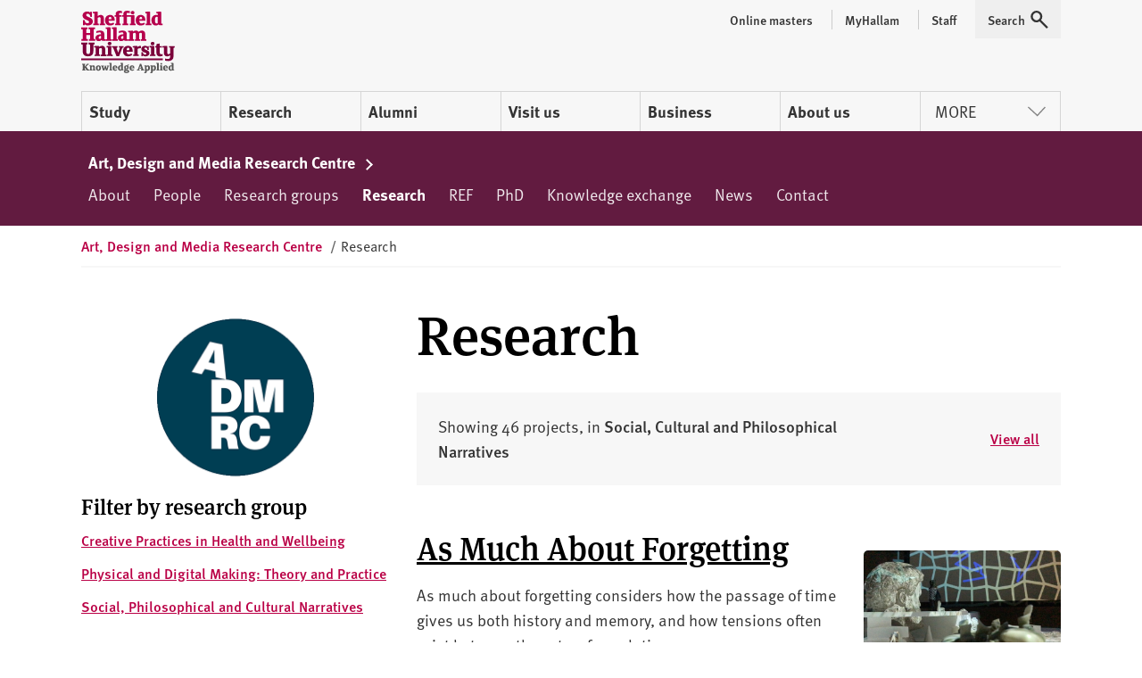

--- FILE ---
content_type: text/html; charset=utf-8
request_url: https://www.shu.ac.uk/art-design-media-research-centre/archive?tagFilter=%7BE32DF917-A41D-42FA-A1C1-209F255AD578%7D
body_size: 13867
content:




<!doctype html>
<html lang="en">
<head>
    <!-- Anti-flicker snippet (recommended)  -->
    <style>
        .async-hide {
            opacity: 0 !important
        }
    </style>
    <script>
        (function (a, s, y, n, c, h, i, d, e) {
            s.className += ' ' + y; h.start = 1 * new Date;
            h.end = i = function () { s.className = s.className.replace(RegExp(' ?' + y), '') };
            (a[n] = a[n] || []).hide = h; setTimeout(function () { i(); h.end = null }, c); h.timeout = c;
        })(window, document.documentElement, 'async-hide', 'dataLayer', 4000,
            { 'GTM-MKVMPL': true });</script>
    <!-- END Anti-flicker snippet (recommended)  -->
    <!-- Google Tag Manager -->
    <script>
    (function (w, d, s, l, i) {
        w[l] = w[l] || []; w[l].push(

            { 'gtm.start': new Date().getTime(), event: 'gtm.js' }
        ); var f = d.getElementsByTagName(s)[0],
            j = d.createElement(s), dl = l != 'dataLayer' ? '&l=' + l : ''; j.async = true; j.src = 'https://www.googletagmanager.com/gtm.js?id=' + i + dl; f.parentNode.insertBefore(j, f);
    })(window, document, 'script', 'dataLayer', 'GTM-MKVMPL');</script>
    <!-- End Google Tag Manager -->
    <!-- Google Analytics -->
    <!-- End Google Analytics -->

    <meta charset="utf-8" />
    <meta name="msvalidate.01" content="CC0F16EB4DC4EED08B398A9FF45CC3F3" />
    <meta name="page-id" content="{9a46e3a8-421e-47b6-8a8c-e13ecef49f58}">
    
    
<title>ADMRC research  | Sheffield Hallam University</title>
    <meta name="viewport" content="width=device-width, initial-scale=1.0" />
    <meta name="description" content="Research projects at the Art, Design and Media Research Centre" />
<meta name="keywords" content="" />

        <link rel="canonical" href="https://www.shu.ac.uk/art-design-media-research-centre/archive">

    <link rel="shortcut icon" type="image/ico" href="/favicon.ico" />

    
    <script src="/assets/js/modernizr.min.js"></script>

    
    <link rel="stylesheet" type="text/css" media="screen" href="https://maxcdn.bootstrapcdn.com/font-awesome/latest/css/font-awesome.min.css">

    <link rel="stylesheet" type="text/css" media="all" href="/assets/css/compiled/legacy-header.css">
    
    <link rel="stylesheet" type="text/css" media="all" href="/assets/css/compiled/shu-design-system.css" />

    <link rel="stylesheet" type="text/css" media="all" href="/assets/css/compiled/legacy-wrapped.css">

    
    <link rel="stylesheet" type="text/css" media="print" href="/assets/css/compiled/print.min.css" />

    <!-- Style block allowing child pages to inject their own styles -->
    


    

    <script>
        window.SHU = {
            modules: {},
            addModule: function (name, config) {
                this.modules[name] = this.modules[name] || [];
                this.modules[name].push(config);
            }
        };

        window.SHU.addModule('returnToTopBtn', {});
    </script>
</head>

<body class="no-js">
    <a class="sr-only focusable skiplink" href="#content">Skip to content</a>
    
<script>
    window.dataLayer = window.dataLayer || [];
    window.dataLayer.push({
        'pageID': '{9A46E3A8-421E-47B6-8A8C-E13ECEF49F58}',
        'templateID': '{B51E1D9C-16CD-4E80-8ABA-C0DE3119F519}',
        'templateName': 'ProjectListingPage'
    });
</script>
    <!-- Google Tag Manager -->
    <noscript>
        <iframe src="//www.googletagmanager.com/ns.html?id=GTM-MKVMPL"
                height="0" width="0" style="display:none;visibility:hidden"></iframe>
    </noscript>
    <!-- End Google Tag Manager -->
    
<div class="shu-design-system-v1-0">



    <header class="m-masthead bg-grey" role="banner" data-masthead>
        <div class="wrapper">
            <div class="p-top relative">
                <div class="g align-apart align-v-center">
                    <div class="g__col">
                        <div class="site-logo" itemscope itemtype="http://schema.org/Organization">
                            <a class="site-logo__link" itemprop="url" href="/" title="Return to the Sheffield Hallam University home page">
                                <span class="visually-hidden">Sheffield Hallam University</span>
                            </a>
                            <img alt="Sheffield Hallam University Logo" itemprop="logo" height="70" src="/dist/img/logo-shu.svg">
                        </div>
                    </div>
                        <div class="g__col">
                            <div class="m-masthead__nav-toggles">
                                <button class="m-masthead__nav-toggle is--hidden@large" type="button">
                                    <svg height="20" width="20" xmlns="http://www.w3.org/2000/svg" role="img" class="svg-icon svg-icon--search">
                                        <title>Search</title>
                                        <use xlink:href="/dist/img/icons.svg#icon-search" xmlns:xlink="http://www.w3.org/1999/xlink"></use>
                                    </svg>
                                </button>
                                <button class="m-masthead__nav-toggle is--hidden@large" type="button">
                                    <svg height="20" width="20" xmlns="http://www.w3.org/2000/svg" role="img" class="svg-icon">
                                        <title>Menu</title>
                                        <use xlink:href="/dist/img/icons.svg#icon-burger" xmlns:xlink="http://www.w3.org/1999/xlink"></use>
                                    </svg>
                                </button>
                            </div>
                        </div>
                </div>
                    <div class="mg-top">
                        <nav class="m-nav--masthead" aria-label="Primary nav">
                            <ul class="m-nav--masthead__level-1 g">

                                    <li class="g__col g__col-12 g__col-auto@large">
                                            <a href="https://www.shu.ac.uk/study-here">
                                                Study
                                            </a>
                                    </li>
                                    <li class="g__col g__col-12 g__col-auto@large">
                                            <a href="https://www.shu.ac.uk/research">
                                                Research
                                            </a>
                                    </li>
                                    <li class="g__col g__col-12 g__col-auto@large">
                                            <a href="https://www.shu.ac.uk/alumni">
                                                Alumni
                                            </a>
                                    </li>
                                    <li class="g__col g__col-12 g__col-auto@large">
                                            <a href="https://www.shu.ac.uk/visit-us">
                                                Visit us
                                            </a>
                                    </li>
                                    <li class="g__col g__col-12 g__col-auto@large">
                                            <a href="https://www.shu.ac.uk/business">
                                                Business
                                            </a>
                                    </li>
                                    <li class="g__col g__col-12 g__col-auto@large">
                                            <a href="https://www.shu.ac.uk/about-us">
                                                About us
                                            </a>
                                    </li>
                                    <li class="g__col g__col-12 g__col-auto@large">
                                                <button type="button" class="m-nav--masthead__btn">More<svg height="20" width="20" xmlns="http://www.w3.org/2000/svg" role="presentation" class="svg-icon svg-icon--chevron"><!----><use xlink:href="/dist/img/icons.svg#icon-chevron" xmlns:xlink="http://www.w3.org/1999/xlink"></use></svg></button>
                                    </li>

                            </ul>
                        </nav>
                    </div>
                    <nav class="m-masthead__nav is--hidden is--visible@large">
                        <ul class="m-masthead__nav-list list--inline">

                                <li>
                                    <a class="m-masthead__nav-item m-masthead__nav-item--has-divider" href="https://online.shu.ac.uk/">
                                        <span class="m-masthead__nav-item">
                                            Online masters
                                        </span>
                                    </a>
                                </li>
                                <li>
                                    <a class="m-masthead__nav-item m-masthead__nav-item--has-divider" href="https://www.shu.ac.uk/myhallam">
                                        <span class="m-masthead__nav-item__divider">
                                            MyHallam
                                        </span>
                                    </a>
                                </li>
                                <li>
                                    <a class="m-masthead__nav-item m-masthead__nav-item--has-divider" href="https://sheffieldhallam.sharepoint.com/sites/staffhome">
                                        <span class="m-masthead__nav-item__divider">
                                            Staff
                                        </span>
                                    </a>
                                </li>

                            <li>
                                <button class="m-masthead__nav-item" type="button" href="/search-results">
                                    <span class="mg-right--half">Search</span>
                                    <svg height="20" width="20" xmlns="http://www.w3.org/2000/svg" role="presentation" class="svg-icon">
                                        <use xlink:href="/dist/img/icons.svg#icon-search" xmlns:xlink="http://www.w3.org/1999/xlink"></use>
                                    </svg>
                                </button>
                            </li>
                        </ul>
                    </nav>
            </div>
        </div>
    </header>
</div>


<script>
    (function (global) {
        global.SHU.addModule('masthead', {
            targetSelector: '[data-masthead]',
            searchData: {
                formAttrs: {
                    method: "GET",
                    action: "/search-results",
                },
                queryInputAttrs: {
                    name: "q",
                    placeholder: "Search our website ",
                },
                hiddenParams: {
                    collection: "Student-Meta",
                    profile: "_default",
                },
                label: "Search our website ",
            },
            navData: {"PrimaryItems":[{"Title":"Study","Url":"https://www.shu.ac.uk/study-here","IsCurrent":false,"Children":[{"Title":"Find a course","Url":"https://www.shu.ac.uk/courses","IsCurrent":false},{"Title":"Apply","Url":"https://www.shu.ac.uk/study-here/apply","IsCurrent":false},{"Title":"Online masters degrees","Url":"https://online.shu.ac.uk","IsCurrent":false},{"Title":"International students","Url":"https://www.shu.ac.uk/study-here/international","IsCurrent":false},{"Title":"Accommodation","Url":"https://www.shu.ac.uk/study-here/accommodation","IsCurrent":false},{"Title":"Fees and funding","Url":"https://www.shu.ac.uk/study-here/fees-and-funding","IsCurrent":false},{"Title":"Student life","Url":"https://www.shu.ac.uk/study-here/student-life","IsCurrent":false},{"Title":"Studying with us","Url":"https://www.shu.ac.uk/study-here/studying-with-us","IsCurrent":false},{"Title":"Schools and colleges liaison and outreach","Url":"https://www.shu.ac.uk/schools-and-colleges-liaison-and-outreach","IsCurrent":false}]},{"Title":"Research","Url":"https://www.shu.ac.uk/research","IsCurrent":false,"Children":[{"Title":"Research degrees","Url":"https://www.shu.ac.uk/research/degrees","IsCurrent":false},{"Title":"Research areas","Url":"https://www.shu.ac.uk/research/specialisms","IsCurrent":false},{"Title":"Our people","Url":"https://www.shu.ac.uk/research/people","IsCurrent":false},{"Title":"Research in action","Url":"https://www.shu.ac.uk/research/in-action","IsCurrent":false},{"Title":"Contact us","Url":"https://www.shu.ac.uk/research/contact-us","IsCurrent":false},{"Title":"Outputs and data","Url":"https://www.shu.ac.uk/research/outputs-and-data","IsCurrent":false},{"Title":"Excellence and integrity","Url":"https://www.shu.ac.uk/research/excellence","IsCurrent":false}]},{"Title":"Alumni","Url":"https://www.shu.ac.uk/alumni","IsCurrent":false,"Children":[{"Title":"Exclusive discounts","Url":"https://www.shu.ac.uk/alumni/exclusive-discounts","IsCurrent":false},{"Title":"Volunteer","Url":"https://www.shu.ac.uk/alumni/volunteer","IsCurrent":false},{"Title":"Award certificates and transcripts","Url":"https://www.shu.ac.uk/alumni/award-certificates-and-transcripts","IsCurrent":false},{"Title":"Donate","Url":"","IsCurrent":false}]},{"Title":"Visit us","Url":"https://www.shu.ac.uk/visit-us","IsCurrent":false,"Children":[{"Title":"Undergraduate open days","Url":"https://www.shu.ac.uk/visit-us/open-days","IsCurrent":false},{"Title":"Postgraduate open days","Url":"https://www.shu.ac.uk/visit-us/postgraduate-open-days","IsCurrent":false},{"Title":"Campus tours","Url":"https://www.shu.ac.uk/visit-us/student-led-tours","IsCurrent":false},{"Title":"How to find us","Url":"https://www.shu.ac.uk/visit-us/how-to-find-us","IsCurrent":false},{"Title":"Manage event bookings","Url":"https://events.shu.ac.uk/login","IsCurrent":false}]},{"Title":"Business","Url":"https://www.shu.ac.uk/business","IsCurrent":false,"Children":[{"Title":"Start your business","Url":"https://www.shu.ac.uk/business/start-your-business","IsCurrent":false},{"Title":"Grow your business","Url":"https://www.shu.ac.uk/business/grow-your-business","IsCurrent":false},{"Title":"Large business support","Url":"https://www.shu.ac.uk/business/support-for-large-businesses","IsCurrent":false},{"Title":"Apprenticeships","Url":"https://www.shu.ac.uk/study-here/higher-and-degree-apprenticeships","IsCurrent":false},{"Title":"Hire a space","Url":"https://www.shu.ac.uk/business/event-services","IsCurrent":false},{"Title":"Upcoming events","Url":"https://www.shu.ac.uk/business/events","IsCurrent":false}]},{"Title":"About us","Url":"https://www.shu.ac.uk/about-us","IsCurrent":false,"Children":[{"Title":"Our people","Url":"https://www.shu.ac.uk/about-us/our-people","IsCurrent":false},{"Title":"University structure","Url":"https://www.shu.ac.uk/about-us/academic-departments","IsCurrent":false},{"Title":"Who we are","Url":"https://www.shu.ac.uk/about-us/who-we-are","IsCurrent":false},{"Title":"Governance","Url":"https://www.shu.ac.uk/about-us/governance","IsCurrent":false},{"Title":"Our values","Url":"https://www.shu.ac.uk/about-us/our-values","IsCurrent":false},{"Title":"Our role in the region","Url":"https://www.shu.ac.uk/about-us/our-role-in-the-region","IsCurrent":false},{"Title":"Strategy","Url":"https://www.shu.ac.uk/about-us/strategy","IsCurrent":false}]}],"MorePrimaryItems":[{"Title":"Contact us","Url":"https://www.shu.ac.uk/contact-us","IsCurrent":false},{"Title":"Jobs","Url":"https://www.shu.ac.uk/jobs","IsCurrent":false},{"Title":"News","Url":"https://www.shu.ac.uk/news","IsCurrent":false}],"AuxillaryItems":[{"Title":"Online masters","Url":"https://online.shu.ac.uk/","IsCurrent":false},{"Title":"MyHallam","Url":"https://www.shu.ac.uk/myhallam","IsCurrent":false},{"Title":"Staff","Url":"https://sheffieldhallam.sharepoint.com/sites/staffhome","IsCurrent":false}]}
        });
    })(window);
</script>


    <div id="content" class="shu-design-system-v1-0">
        
<!-- Tier 2 Nav -->
    <div data-tier-nav-container>

        <div class="island island--unhidden island--secondary p-top p-bottom is--hidden is--visible@medium">
            <div class="wrapper">
                <div class="u-inverse">


                </div>
                <div style="width: 100%; overflow: hidden;">
                    <nav class="m-nav m-nav--tier2 m-nav--tier2--no-js">
                            <a href="https://www.shu.ac.uk/art-design-media-research-centre/about" class="nav-item nav-item--white ">
                                About
                            </a>
                            <a href="https://www.shu.ac.uk/art-design-media-research-centre/people" class="nav-item nav-item--white ">
                                People
                            </a>
                            <a href="https://www.shu.ac.uk/art-design-media-research-centre/groups" class="nav-item nav-item--white ">
                                Research groups
                            </a>
                            <a href="https://www.shu.ac.uk/art-design-media-research-centre/archive" class="nav-item nav-item--white is--active">
                                Research
                            </a>
                            <a href="https://www.shu.ac.uk/art-design-media-research-centre/ref" class="nav-item nav-item--white ">
                                REF
                            </a>
                            <a href="https://www.shu.ac.uk/art-design-media-research-centre/phd" class="nav-item nav-item--white ">
                                PhD
                            </a>
                            <a href="https://www.shu.ac.uk/art-design-media-research-centre/knowledge-exchange" class="nav-item nav-item--white ">
                                Knowledge exchange
                            </a>
                            <a href="https://www.shu.ac.uk/art-design-media-research-centre/news" class="nav-item nav-item--white ">
                                News
                            </a>
                            <a href="https://www.shu.ac.uk/art-design-media-research-centre/contact" class="nav-item nav-item--white ">
                                Contact
                            </a>
                    </nav>
                </div>
            </div>
        </div>

        <div class="is--visible is--hidden@medium">
            <div class="wrapper p-top m-nav--tier2__mobile">
                <nav>
                        <span>About</span>
                        <a href="https://www.shu.ac.uk/art-design-media-research-centre/about" class="link link--block link--black link--fancy link--plain p-top p-bottom ">


                            About
                        </a>
                        <span>People</span>
                        <a href="https://www.shu.ac.uk/art-design-media-research-centre/people" class="link link--block link--black link--fancy link--plain p-top p-bottom ">


                            People
                        </a>
                        <span>Research groups</span>
                        <a href="https://www.shu.ac.uk/art-design-media-research-centre/groups" class="link link--block link--black link--fancy link--plain p-top p-bottom ">


                            Research groups
                        </a>
                        <span>Research</span>
                        <a href="https://www.shu.ac.uk/art-design-media-research-centre/archive" class="link link--block link--black link--fancy link--plain p-top p-bottom is--active">

                                <span class="chevron chevron--primary chevron--right chevron--inline p-right--half"></span>

                            Research
                        </a>
                        <span>REF</span>
                        <a href="https://www.shu.ac.uk/art-design-media-research-centre/ref" class="link link--block link--black link--fancy link--plain p-top p-bottom ">


                            REF
                        </a>
                        <span>PhD</span>
                        <a href="https://www.shu.ac.uk/art-design-media-research-centre/phd" class="link link--block link--black link--fancy link--plain p-top p-bottom ">


                            PhD
                        </a>
                        <span>Knowledge exchange</span>
                        <a href="https://www.shu.ac.uk/art-design-media-research-centre/knowledge-exchange" class="link link--block link--black link--fancy link--plain p-top p-bottom ">


                            Knowledge exchange
                        </a>
                        <span>News</span>
                        <a href="https://www.shu.ac.uk/art-design-media-research-centre/news" class="link link--block link--black link--fancy link--plain p-top p-bottom ">


                            News
                        </a>
                        <span>Contact</span>
                        <a href="https://www.shu.ac.uk/art-design-media-research-centre/contact" class="link link--block link--black link--fancy link--plain p-top p-bottom ">


                            Contact
                        </a>
                </nav>
            </div>
        </div>
    </div>
    <script>
    (function(global) {
        global.SHU.addModule('tier2Nav', {
            navTarget: '[data-tier-nav-container]',
            navData: [{"Title":"About","Url":"https://www.shu.ac.uk/art-design-media-research-centre/about","IsCurrent":false,"IsSectionHome":false,"IsCurrentLineage":false,"HideFromNavigation":false,"UseOnSecondaryNavigation":true,"Children":[],"Parent":{"Title":"Art, Design and Media Research Centre","Url":"https://www.shu.ac.uk/art-design-media-research-centre","IsCurrent":false,"IsSectionHome":true,"IsCurrentLineage":false,"HideFromNavigation":false,"UseOnSecondaryNavigation":false,"Parent":{"Title":"Sheffield Hallam University homepage","Url":"https://www.shu.ac.uk/","IsCurrent":false,"IsSectionHome":false,"IsCurrentLineage":false,"HideFromNavigation":false,"UseOnSecondaryNavigation":false}}},{"Title":"People","Url":"https://www.shu.ac.uk/art-design-media-research-centre/people","IsCurrent":false,"IsSectionHome":false,"IsCurrentLineage":false,"HideFromNavigation":false,"UseOnSecondaryNavigation":true,"Children":[],"Parent":{"Title":"Art, Design and Media Research Centre","Url":"https://www.shu.ac.uk/art-design-media-research-centre","IsCurrent":false,"IsSectionHome":true,"IsCurrentLineage":false,"HideFromNavigation":false,"UseOnSecondaryNavigation":false,"Parent":{"Title":"Sheffield Hallam University homepage","Url":"https://www.shu.ac.uk/","IsCurrent":false,"IsSectionHome":false,"IsCurrentLineage":false,"HideFromNavigation":false,"UseOnSecondaryNavigation":false}}},{"Title":"Research groups","Url":"https://www.shu.ac.uk/art-design-media-research-centre/groups","IsCurrent":false,"IsSectionHome":false,"IsCurrentLineage":false,"HideFromNavigation":false,"UseOnSecondaryNavigation":true,"Children":[],"Parent":{"Title":"Art, Design and Media Research Centre","Url":"https://www.shu.ac.uk/art-design-media-research-centre","IsCurrent":false,"IsSectionHome":true,"IsCurrentLineage":false,"HideFromNavigation":false,"UseOnSecondaryNavigation":false,"Parent":{"Title":"Sheffield Hallam University homepage","Url":"https://www.shu.ac.uk/","IsCurrent":false,"IsSectionHome":false,"IsCurrentLineage":false,"HideFromNavigation":false,"UseOnSecondaryNavigation":false}}},{"Title":"Research","Url":"https://www.shu.ac.uk/art-design-media-research-centre/archive","IsCurrent":true,"IsSectionHome":false,"IsCurrentLineage":true,"HideFromNavigation":false,"UseOnSecondaryNavigation":true,"Parent":{"Title":"Art, Design and Media Research Centre","Url":"https://www.shu.ac.uk/art-design-media-research-centre","IsCurrent":false,"IsSectionHome":true,"IsCurrentLineage":false,"HideFromNavigation":false,"UseOnSecondaryNavigation":false,"Parent":{"Title":"Sheffield Hallam University homepage","Url":"https://www.shu.ac.uk/","IsCurrent":false,"IsSectionHome":false,"IsCurrentLineage":false,"HideFromNavigation":false,"UseOnSecondaryNavigation":false}}},{"Title":"REF","Url":"https://www.shu.ac.uk/art-design-media-research-centre/ref","IsCurrent":false,"IsSectionHome":false,"IsCurrentLineage":false,"HideFromNavigation":false,"UseOnSecondaryNavigation":true,"Children":[],"Parent":{"Title":"Art, Design and Media Research Centre","Url":"https://www.shu.ac.uk/art-design-media-research-centre","IsCurrent":false,"IsSectionHome":true,"IsCurrentLineage":false,"HideFromNavigation":false,"UseOnSecondaryNavigation":false,"Parent":{"Title":"Sheffield Hallam University homepage","Url":"https://www.shu.ac.uk/","IsCurrent":false,"IsSectionHome":false,"IsCurrentLineage":false,"HideFromNavigation":false,"UseOnSecondaryNavigation":false}}},{"Title":"PhD","Url":"https://www.shu.ac.uk/art-design-media-research-centre/phd","IsCurrent":false,"IsSectionHome":false,"IsCurrentLineage":false,"HideFromNavigation":false,"UseOnSecondaryNavigation":true,"Children":[{"Title":"Community and facilities","Url":"https://www.shu.ac.uk/art-design-media-research-centre/phd/community","IsCurrent":false,"IsSectionHome":false,"IsCurrentLineage":false,"HideFromNavigation":false,"UseOnSecondaryNavigation":false},{"Title":"Completed PhD projects","Url":"https://www.shu.ac.uk/art-design-media-research-centre/phd/completed-phd-projects","IsCurrent":false,"IsSectionHome":false,"IsCurrentLineage":false,"HideFromNavigation":false,"UseOnSecondaryNavigation":false},{"Title":"Student projects","Url":"https://www.shu.ac.uk/art-design-media-research-centre/phd/student-projects","IsCurrent":false,"IsSectionHome":false,"IsCurrentLineage":false,"HideFromNavigation":false,"UseOnSecondaryNavigation":false}],"Parent":{"Title":"Art, Design and Media Research Centre","Url":"https://www.shu.ac.uk/art-design-media-research-centre","IsCurrent":false,"IsSectionHome":true,"IsCurrentLineage":false,"HideFromNavigation":false,"UseOnSecondaryNavigation":false,"Parent":{"Title":"Sheffield Hallam University homepage","Url":"https://www.shu.ac.uk/","IsCurrent":false,"IsSectionHome":false,"IsCurrentLineage":false,"HideFromNavigation":false,"UseOnSecondaryNavigation":false}}},{"Title":"Knowledge exchange","Url":"https://www.shu.ac.uk/art-design-media-research-centre/knowledge-exchange","IsCurrent":false,"IsSectionHome":false,"IsCurrentLineage":false,"HideFromNavigation":false,"UseOnSecondaryNavigation":true,"Children":[{"Title":"Design Futures Packaging","Url":"https://www.shu.ac.uk/art-design-media-research-centre/knowledge-exchange/design-futures-packaging","IsCurrent":false,"IsSectionHome":false,"IsCurrentLineage":false,"HideFromNavigation":false,"UseOnSecondaryNavigation":false},{"Title":"Design Futures Product","Url":"https://www.shu.ac.uk/art-design-media-research-centre/knowledge-exchange/design-futures-product","IsCurrent":false,"IsSectionHome":false,"IsCurrentLineage":false,"HideFromNavigation":false,"UseOnSecondaryNavigation":false}],"Parent":{"Title":"Art, Design and Media Research Centre","Url":"https://www.shu.ac.uk/art-design-media-research-centre","IsCurrent":false,"IsSectionHome":true,"IsCurrentLineage":false,"HideFromNavigation":false,"UseOnSecondaryNavigation":false,"Parent":{"Title":"Sheffield Hallam University homepage","Url":"https://www.shu.ac.uk/","IsCurrent":false,"IsSectionHome":false,"IsCurrentLineage":false,"HideFromNavigation":false,"UseOnSecondaryNavigation":false}}},{"Title":"News","Url":"https://www.shu.ac.uk/art-design-media-research-centre/news","IsCurrent":false,"IsSectionHome":false,"IsCurrentLineage":false,"HideFromNavigation":false,"UseOnSecondaryNavigation":true,"Children":[],"Parent":{"Title":"Art, Design and Media Research Centre","Url":"https://www.shu.ac.uk/art-design-media-research-centre","IsCurrent":false,"IsSectionHome":true,"IsCurrentLineage":false,"HideFromNavigation":false,"UseOnSecondaryNavigation":false,"Parent":{"Title":"Sheffield Hallam University homepage","Url":"https://www.shu.ac.uk/","IsCurrent":false,"IsSectionHome":false,"IsCurrentLineage":false,"HideFromNavigation":false,"UseOnSecondaryNavigation":false}}},{"Title":"Contact","Url":"https://www.shu.ac.uk/art-design-media-research-centre/contact","IsCurrent":false,"IsSectionHome":false,"IsCurrentLineage":false,"HideFromNavigation":false,"UseOnSecondaryNavigation":true,"Children":[],"Parent":{"Title":"Art, Design and Media Research Centre","Url":"https://www.shu.ac.uk/art-design-media-research-centre","IsCurrent":false,"IsSectionHome":true,"IsCurrentLineage":false,"HideFromNavigation":false,"UseOnSecondaryNavigation":false,"Parent":{"Title":"Sheffield Hallam University homepage","Url":"https://www.shu.ac.uk/","IsCurrent":false,"IsSectionHome":false,"IsCurrentLineage":false,"HideFromNavigation":false,"UseOnSecondaryNavigation":false}}}]
        });
    })(window);
    </script>
<!-- / Tier 2 Nav -->

        <div class="wrapper">
                    <div class="m-breadcrumb">
            <ol class="m-breadcrumb__inner" itemscope itemtype="http://schema.org/BreadcrumbList">

                    <li class="m-breadcrumb__item " itemprop="itemListElement" itemscope itemtype="http://schema.org/ListItem">

                            <a href="https://www.shu.ac.uk/art-design-media-research-centre" itemprop="item">
                                <span itemprop="name">Art, Design and Media Research Centre</span>
                                <meta itemprop="position" content="1">
                            </a>
                            <span class="m-breadcrumb__seperator">/</span>
                    </li>
                    <li class="m-breadcrumb__item is--active" itemprop="itemListElement" itemscope itemtype="http://schema.org/ListItem">

                            <span itemprop="name">Research</span>
                            <meta itemprop="position" content="2">
                    </li>
            </ol>
        </div>

        </div>

        <div class="wrapper">
    <div class="g">
        <div class="is--hidden is--visible@medium g__col g__col-12 g__col-4@medium g__col-order-2 g__col-order-1@medium">
            <div class="p-top--double p-top--quad@medium p-bottom--double p-bottom--triple@medium">
                
                
    <div class="">
        <figure class="figure--no-space">
            <img src="https://www.shu.ac.uk/-/media/home/research/admrc/centre-logos/admrc-round-sidebar.gif?iar=0&amp;hash=104A275CECA1D46D7A8A2AD8F7B47553" class="img-full" alt="ADMRC logo. The letters A, D, M, R and C in a circle." />

        </figure>
    </div>



        <div class="p-bottom  p-bottom–double@medium">
                <h4>Filter by research group</h4>
                                <a href="https://www.shu.ac.uk/art-design-media-research-centre/archive?tagFilter=%7BC314B7F4-9CB2-4828-9BB8-87B070CBA0FA%7D&amp;pageSize=10" class="link link--bold link--block p-bottom fancy">
                        Creative Practices in Health and Wellbeing
                    </a>
                    <a href="https://www.shu.ac.uk/art-design-media-research-centre/archive?tagFilter=%7BA9E9532D-B514-44A3-AF83-EA180D1CFAFF%7D&amp;pageSize=10" class="link link--bold link--block p-bottom fancy">
                        Physical and Digital Making: Theory and Practice
                    </a>
                    <a href="https://www.shu.ac.uk/art-design-media-research-centre/archive?tagFilter=%7BE32DF917-A41D-42FA-A1C1-209F255AD578%7D&amp;pageSize=10" class="link link--bold link--block p-bottom fancy">
                        Social, Philosophical and Cultural Narratives
                    </a>
        </div>

            </div>
        </div>
        <div class="g__col g__col-12 g__col-8@medium p-bottom--reset@medium g__col-order-1 g__col-order-2@medium">
                    <div class="p-top--double p-top--triple@medium">
            <h1 class="page-title page-title--small">Research</h1>
        </div>


<div class="text-widget">
    <div class="row">
        <div class="">
            
        </div>
    </div>
</div>


    <form method="GET" action="https://www.shu.ac.uk/art-design-media-research-centre/archive">

                <div class="m-page-component--inpage">
                    <div class="island island--grey p--double">
                        <div class="u-trim g align-v-center">
                            <div class="g__col g__col-12 g__col-auto@medium u-trim p-bottom p-bottom--reset@medium">
                                <p>Showing 46 projects, in <strong>Social, Cultural and Philosophical Narratives</strong></p>
                            </div>
                                <div class="g__col g__col-12 g__col-3@medium align-right u-text-right@medium">
                                    <button class="link" value="">View all</button>
                                </div>
                        </div>
                    </div>
                </div>
            <div class="m-page-component--inpage">
                    <div class="m-snippet">

    <div class="g ">
        <div class="g__col g__col-12 g__col-8@large">
            <a href="https://www.shu.ac.uk/art-design-media-research-centre/archive/as-much-about-forgetting" class="m-snippet__link">
                <h3 class="h2 m-snippet__heading">As Much About Forgetting</h3>
            </a>

            <div class="mg-bottom">
                <p>As much about forgetting considers how the passage of time gives us both history and memory, and how tensions often exist between these two formulations</p>
            </div>

                <div class="mg-bottom">
            <a href="/art-design-media-research-centre/archive?tagFilter=%7bE32DF917-A41D-42FA-A1C1-209F255AD578%7d"><span class="pill pill--grey">Social, Cultural and Philosophical Narratives</span></a>
    </div>

        </div>

        
    <div class="g__col g__col-12 g__col-4@large is--hidden is--visible@large">
        <a href="https://www.shu.ac.uk/art-design-media-research-centre/archive/as-much-about-forgetting" class="u-trim">
            <figure class="">
                <img src="https://www.shu.ac.uk/-/media/home/research/admrc/projects/t-c-mccormack/as-much-about-forgetting/play-as-it-lays-2.jpg?sc_lang=en" alt="As Much About Forgetting">
            </figure>
        </a>
    </div>

    </div>
                        <hr class="hr--small" />
                    </div>
                    <div class="m-snippet">

    <div class="g ">
        <div class="g__col g__col-12 g__col-8@large">
            <a href="https://www.shu.ac.uk/art-design-media-research-centre/archive/entreprise-de-seduction" class="m-snippet__link">
                <h3 class="h2 m-snippet__heading">Entreprise de s&#233;duction</h3>
            </a>

            <div class="mg-bottom">
                <p>ENTREPRISE DE S&#201;DUCTION address the complex relations between desire and consumption under capitalism, reconceptualised as the capture and remoulding of desire, figured in the fabrics of Jouy.</p>
            </div>

                <div class="mg-bottom">
            <a href="/art-design-media-research-centre/archive?tagFilter=%7bE32DF917-A41D-42FA-A1C1-209F255AD578%7d"><span class="pill pill--grey">Social, Cultural and Philosophical Narratives</span></a>
    </div>

        </div>

        
    <div class="g__col g__col-12 g__col-4@large is--hidden is--visible@large">
        <a href="https://www.shu.ac.uk/art-design-media-research-centre/archive/entreprise-de-seduction" class="u-trim">
            <figure class="">
                <img src="https://www.shu.ac.uk/-/media/home/research/admrc/projects/sharon-kivland/entreprise-de-seduction/kivland-sharon-seduction1.jpg" alt="Entreprise de s&#233;duction">
            </figure>
        </a>
    </div>

    </div>
                        <hr class="hr--small" />
                    </div>
                    <div class="m-snippet">

    <div class="g ">
        <div class="g__col g__col-12 g__col-8@large">
            <a href="https://www.shu.ac.uk/art-design-media-research-centre/archive/querying-queer-histories-and-public-memorial" class="m-snippet__link">
                <h3 class="h2 m-snippet__heading">Querying Queer Histories and Public Memorial - Towards Memorial after Edward Carpenter (1844 - 1929)</h3>
            </a>

            <div class="mg-bottom">
                <p>In a period of political and social uncertainty, how can what you wear help to express your beliefs and what you stand for? TOWARDS MEMORIAL is an art project that explores this question by remaking a pair of sandals designed and made by the socialist writer, poet and activist Edward Carpenter (1844-1929).</p>
            </div>

                <div class="mg-bottom">
            <a href="/art-design-media-research-centre/archive?tagFilter=%7b0695C28A-3658-4D18-A14C-7C7B581FEA4E%7d"><span class="pill pill--grey">Repositioning of Archives</span></a>
            <a href="/art-design-media-research-centre/archive?tagFilter=%7bE32DF917-A41D-42FA-A1C1-209F255AD578%7d"><span class="pill pill--grey">Social, Cultural and Philosophical Narratives</span></a>
    </div>

        </div>

        
    <div class="g__col g__col-12 g__col-4@large is--hidden is--visible@large">
        <a href="https://www.shu.ac.uk/art-design-media-research-centre/archive/querying-queer-histories-and-public-memorial" class="u-trim">
            <figure class="">
                <img src="https://www.shu.ac.uk/-/media/home/research/admrc/projects/yuen-fong-ling/yuen-fong-ling-1.jpg?sc_lang=en" alt="Querying Queer Histories and Public Memorial - Towards Memorial after Edward Carpenter (1844 - 1929)">
            </figure>
        </a>
    </div>

    </div>
                        <hr class="hr--small" />
                    </div>
                    <div class="m-snippet">

    <div class="g ">
        <div class="g__col g__col-12 g__col-8@large">
            <a href="https://www.shu.ac.uk/art-design-media-research-centre/archive/a-share-of-a-pensioners-christmas-bonus" class="m-snippet__link">
                <h3 class="h2 m-snippet__heading">A share of a pensioner’s Christmas Bonus</h3>
            </a>

            <div class="mg-bottom">
                <p>We got presents that were donated….
I got a little cheap plastic watch and a coat that my auntie had made,
but I just didn’t even care ’cos I was having so much fun</p>
            </div>

                <div class="mg-bottom">
            <a href="/art-design-media-research-centre/archive?tagFilter=%7bE32DF917-A41D-42FA-A1C1-209F255AD578%7d"><span class="pill pill--grey">Social, Cultural and Philosophical Narratives</span></a>
            <a href="/art-design-media-research-centre/archive?tagFilter=%7b0695C28A-3658-4D18-A14C-7C7B581FEA4E%7d"><span class="pill pill--grey">Repositioning of Archives</span></a>
    </div>

        </div>

        
    <div class="g__col g__col-12 g__col-4@large is--hidden is--visible@large">
        <a href="https://www.shu.ac.uk/art-design-media-research-centre/archive/a-share-of-a-pensioners-christmas-bonus" class="u-trim">
            <figure class="">
                <img src="https://www.shu.ac.uk/-/media/home/research/admrc/projects/esther-johnson/a-share-of-a-pensioners-christmas-bonus/edited-a-share-of-a-pensioners-christmas-bonus-2.jpg" alt="A share of a pensioner’s Christmas Bonus">
            </figure>
        </a>
    </div>

    </div>
                        <hr class="hr--small" />
                    </div>
                    <div class="m-snippet">

    <div class="g ">
        <div class="g__col g__col-12 g__col-8@large">
            <a href="https://www.shu.ac.uk/art-design-media-research-centre/archive/mirror-i-hierarchy" class="m-snippet__link">
                <h3 class="h2 m-snippet__heading">Mirror I: Hierarchy</h3>
            </a>

            <div class="mg-bottom">
                <p>Mirror I: Hierarchy was devised to explore the anxieties and thought-processes of two protagonists within the world of surgery – the patient and the surgeon.</p>
            </div>

                <div class="mg-bottom">
            <a href="/art-design-media-research-centre/archive?tagFilter=%7bE32DF917-A41D-42FA-A1C1-209F255AD578%7d"><span class="pill pill--grey">Social, Cultural and Philosophical Narratives</span></a>
            <a href="/art-design-media-research-centre/archive?tagFilter=%7b0998B6F0-BC87-4AE1-99B8-2A763059D8CA%7d"><span class="pill pill--grey">Empathy &amp; Risk</span></a>
    </div>

        </div>

        
    <div class="g__col g__col-12 g__col-4@large is--hidden is--visible@large">
        <a href="https://www.shu.ac.uk/art-design-media-research-centre/archive/mirror-i-hierarchy" class="u-trim">
            <figure class="">
                <img src="https://www.shu.ac.uk/-/media/home/research/admrc/projects/david-cotterrell/mirror-i/mirror-i.jpg" alt="Mirror I: Hierarchy">
            </figure>
        </a>
    </div>

    </div>
                        <hr class="hr--small" />
                    </div>
                    <div class="m-snippet">

    <div class="g ">
        <div class="g__col g__col-12 g__col-8@large">
            <a href="https://www.shu.ac.uk/art-design-media-research-centre/archive/artist-substance" class="m-snippet__link">
                <h3 class="h2 m-snippet__heading">Artist Substance</h3>
            </a>

            <div class="mg-bottom">
                <p>‘Artist Substance’ is a quasi-philosophical term Reeve devised to denote a speculative model of art’s ontological operation as a reciprocal relationship between ‘Art’ brought into physical existence and an existential capacity within a human creature that simultaneously becomes activated (‘ontologically carved’) through the non-verbal creation process</p>
            </div>

                <div class="mg-bottom">
            <a href="/art-design-media-research-centre/archive?tagFilter=%7bE32DF917-A41D-42FA-A1C1-209F255AD578%7d"><span class="pill pill--grey">Social, Cultural and Philosophical Narratives</span></a>
    </div>

        </div>

        
    <div class="g__col g__col-12 g__col-4@large is--hidden is--visible@large">
        <a href="https://www.shu.ac.uk/art-design-media-research-centre/archive/artist-substance" class="u-trim">
            <figure class="">
                <img src="https://www.shu.ac.uk/-/media/home/research/admrc/projects/hester-reeve/reeve-hester-artist-substance-4.jpg" alt="Artist Substance">
            </figure>
        </a>
    </div>

    </div>
                        <hr class="hr--small" />
                    </div>
                    <div class="m-snippet">

    <div class="g ">
        <div class="g__col g__col-12 g__col-8@large">
            <a href="https://www.shu.ac.uk/art-design-media-research-centre/archive/asunder" class="m-snippet__link">
                <h3 class="h2 m-snippet__heading">ASUNDER</h3>
            </a>

            <div class="mg-bottom">
                <p>ASUNDER tells the story of what happened to an English town during the First World War, with almost all of its men abroad fighting and its women and children left behind. </p>
            </div>

                <div class="mg-bottom">
            <a href="/art-design-media-research-centre/archive?tagFilter=%7bE32DF917-A41D-42FA-A1C1-209F255AD578%7d"><span class="pill pill--grey">Social, Cultural and Philosophical Narratives</span></a>
            <a href="/art-design-media-research-centre/archive?tagFilter=%7b0695C28A-3658-4D18-A14C-7C7B581FEA4E%7d"><span class="pill pill--grey">Repositioning of Archives</span></a>
    </div>

        </div>

        
    <div class="g__col g__col-12 g__col-4@large is--hidden is--visible@large">
        <a href="https://www.shu.ac.uk/art-design-media-research-centre/archive/asunder" class="u-trim">
            <figure class="">
                <img src="https://www.shu.ac.uk/-/media/home/research/admrc/projects/esther-johnson/asunder/asunder-root-image.png" alt="ASUNDER">
            </figure>
        </a>
    </div>

    </div>
                        <hr class="hr--small" />
                    </div>
                    <div class="m-snippet">

    <div class="g ">
        <div class="g__col g__col-12 g__col-8@large">
            <a href="https://www.shu.ac.uk/art-design-media-research-centre/archive/calendar" class="m-snippet__link">
                <h3 class="h2 m-snippet__heading">Calendar </h3>
            </a>

            <div class="mg-bottom">
                <p>Calendar is a solo exhibition that furthered Wilson’s exploration of private and public meanings in relation to material culture</p>
            </div>

                <div class="mg-bottom">
            <a href="/art-design-media-research-centre/archive?tagFilter=%7bE32DF917-A41D-42FA-A1C1-209F255AD578%7d"><span class="pill pill--grey">Social, Cultural and Philosophical Narratives</span></a>
    </div>

        </div>

        
    <div class="g__col g__col-12 g__col-4@large is--hidden is--visible@large">
        <a href="https://www.shu.ac.uk/art-design-media-research-centre/archive/calendar" class="u-trim">
            <figure class="">
                <img src="https://www.shu.ac.uk/-/media/home/research/admrc/projects/keith-wilson/20160816-mac-keith-wilson-025.jpg" alt="Calendar ">
            </figure>
        </a>
    </div>

    </div>
                        <hr class="hr--small" />
                    </div>
                    <div class="m-snippet">

    <div class="g ">
        <div class="g__col g__col-12 g__col-8@large">
            <a href="https://www.shu.ac.uk/art-design-media-research-centre/archive/ymedaca" class="m-snippet__link">
                <h3 class="h2 m-snippet__heading">Ymedaca</h3>
            </a>

            <div class="mg-bottom">
                <p>Ymedaca was a multi-modal art work that created the largest sculpture ever exhibited at YSP by recasting its entire grounds and facilities as a contemporary translation of Plato’s garden academy</p>
            </div>

                <div class="mg-bottom">
            <a href="/art-design-media-research-centre/archive?tagFilter=%7bE32DF917-A41D-42FA-A1C1-209F255AD578%7d"><span class="pill pill--grey">Social, Cultural and Philosophical Narratives</span></a>
            <a href="/art-design-media-research-centre/archive?tagFilter=%7b0695C28A-3658-4D18-A14C-7C7B581FEA4E%7d"><span class="pill pill--grey">Repositioning of Archives</span></a>
    </div>

        </div>

        
    <div class="g__col g__col-12 g__col-4@large is--hidden is--visible@large">
        <a href="https://www.shu.ac.uk/art-design-media-research-centre/archive/ymedaca" class="u-trim">
            <figure class="">
                <img src="https://www.shu.ac.uk/-/media/home/research/admrc/projects/hester-reeve/reeve-hester--ymedaca-archway.jpg" alt="Ymedaca">
            </figure>
        </a>
    </div>

    </div>
                        <hr class="hr--small" />
                    </div>
                    <div class="m-snippet">

    <div class="g ">
        <div class="g__col g__col-12 g__col-8@large">
            <a href="https://www.shu.ac.uk/art-design-media-research-centre/archive/we-are-all-migrants" class="m-snippet__link">
                <h3 class="h2 m-snippet__heading">We Are All Migrants</h3>
            </a>

            <div class="mg-bottom">
                <p>The research enquiry sought to explore and illuminate issues of migration in 20th century Europe in relation to questions of culture and identity.</p>
            </div>

                <div class="mg-bottom">
            <a href="/art-design-media-research-centre/archive?tagFilter=%7bE32DF917-A41D-42FA-A1C1-209F255AD578%7d"><span class="pill pill--grey">Social, Cultural and Philosophical Narratives</span></a>
            <a href="/art-design-media-research-centre/archive?tagFilter=%7b0695C28A-3658-4D18-A14C-7C7B581FEA4E%7d"><span class="pill pill--grey">Repositioning of Archives</span></a>
    </div>

        </div>

        
    <div class="g__col g__col-12 g__col-4@large is--hidden is--visible@large">
        <a href="https://www.shu.ac.uk/art-design-media-research-centre/archive/we-are-all-migrants" class="u-trim">
            <figure class="">
                <img src="https://www.shu.ac.uk/-/media/home/research/admrc/projects/virginia-heath/we-are-all-migrants/1b-heathwe-are-all-migrantstitle-shotcourtesy-of-euscreen.jpg" alt="We Are All Migrants">
            </figure>
        </a>
    </div>

    </div>
                        <hr class="hr--small" />
                    </div>

                <div class="g">
                    <div class="g__col g__col-12 g__col-auto@medium">
                        <div class="control">
                            <div class="g align-v-center">
                                <div class="g__col">
                                    <label class="label" for="pageSize">Results per page:</label>
                                </div>
                                <div class="g__col">
                                    <div class="select__wrapper">
                                        <select class="select" id="pageSize" name="pageSize" onchange="this.form.submit()"><option value="5">5</option>
<option selected="selected" value="10">10</option>
<option value="25">25</option>
<option value="50">50</option>
</select>
                                        <span class="select__icon"></span>
                                    </div>
                                </div>
                            </div>
                        </div>
                    </div>
                        <div class="g__col g__col-12 g__col-4@medium align-right u-text-right">
                            <div class="m-pagination">
                                <button class="m-pagination__control" name="page" aria-label="Go to previous page" value="0" disabled>
                                    <span class="chevron chevron--left chevron--black"></span>
                                </button>
                                Page 1 of 5
                                <button class="m-pagination__control" name="page" aria-label="Go to next page" value="2" >
                                    <span class="chevron chevron--right chevron--black"></span>
                                </button>
                            </div>
                        </div>
                </div>
            </div>
    </form>


            <div class="is--hidden@medium">
                <div class="p-top--double p-top--quad@medium p-bottom--double p-bottom--triple@medium">
                    
                    
    <div class="">
        <figure class="figure--no-space">
            <img src="https://www.shu.ac.uk/-/media/home/research/admrc/centre-logos/admrc-round-sidebar.gif?iar=0&amp;hash=104A275CECA1D46D7A8A2AD8F7B47553" class="img-full" alt="ADMRC logo. The letters A, D, M, R and C in a circle." />

        </figure>
    </div>



        <div class="p-bottom  p-bottom–double@medium">
                <h4>Filter by research group</h4>
                                <a href="https://www.shu.ac.uk/art-design-media-research-centre/archive?tagFilter=%7BC314B7F4-9CB2-4828-9BB8-87B070CBA0FA%7D&amp;pageSize=10" class="link link--bold link--block p-bottom fancy">
                        Creative Practices in Health and Wellbeing
                    </a>
                    <a href="https://www.shu.ac.uk/art-design-media-research-centre/archive?tagFilter=%7BA9E9532D-B514-44A3-AF83-EA180D1CFAFF%7D&amp;pageSize=10" class="link link--bold link--block p-bottom fancy">
                        Physical and Digital Making: Theory and Practice
                    </a>
                    <a href="https://www.shu.ac.uk/art-design-media-research-centre/archive?tagFilter=%7BE32DF917-A41D-42FA-A1C1-209F255AD578%7D&amp;pageSize=10" class="link link--bold link--block p-bottom fancy">
                        Social, Philosophical and Cultural Narratives
                    </a>
        </div>

                </div>
            </div>

            
        </div>
    </div>
</div>

    </div>

    <div class="shu-legacy">
        <div class="c-alert__wrapper js-alert" id="MyProspectusAlert" aria-hidden="true" role="alert">
            <div class="c-alert">
                <div class="c-alert__inner">
                    <button class="c-alert__btn js-close-alert" type="button">
                        <span class="visually-hidden">Close alert</span>
                        <span class="c-alert__btn-icon"></span>
                    </button>
                    <h2 class="c-alert__heading">You’ve not added any courses yet!</h2>
                    <p class="c-alert__text">When you find a course you like select &#39;Add to course compare&#39; to compare it with up to two other courses.</p>
                </div>
            </div>
        </div>

    </div>
    <div class="shu-design-system-v1-0">
        
<footer class="site-footer bg-dark-grey">
    <div class="section__spacer u-text-white wrapper">
        <div class="g align-end">
            <div class="g__col g__col-12 g__col-6@medium g__col-3@large">
                <div class="site-footer__org" itemscope="" itemtype="https://schema.org/Organization">
                    <div class="g">
                        <div class="g__col g__col-6 g__col-12@medium">
                            <img src="/dist/img/logo-inverted.svg" alt="Sheffield Hallam University Logo" width="105">
                        </div>
                        <div class="g__col g__col-6 g__col-12@medium">
                            <address itemprop="address" itemscope="" itemtype="https://schema.org/PostalAddress" class="site-footer__address p-top--quad@medium">
                <span class="sr-only" itemprop="name">Sheffield Hallam University</span>
                <span itemprop="streetAddress">City Campus, Howard Street</span>,
                <span itemprop="addressLocality">Sheffield</span>,
                <span itemprop="postalCode">S1 1WB</span>,
                <span itemprop="addressCountry">UK</span>
              </address>
              <p class="site-footer__phone p-top--double">Phone <a itemprop="telephone" href="tel:+441142255555">+44 (0)114 225 5555</a></p>
                        </div>
                    </div>
                </div>
                <div class="is--hidden is--visible@large">
                    <h4 class="sr-only">Social media links</h4>
                    <ul class="site-footer__social list--inline p-top--double">
                                <li>
                                    <a href="https://www.facebook.com/sheffieldhallamuniversity">
                                        <svg height="32" width="32" xmlns="http://www.w3.org/2000/svg" role="img" class="svg-icon u-text-white">
                  <title>Facebook</title>
                  <use xlink:href="/dist/img/icons.svg#icon-facebook" xmlns:xlink="http://www.w3.org/1999/xlink"></use>
                </svg>
                                    </a>
                                </li>
                                <li>
                                    <a href="https://www.instagram.com/sheffhallamuni">
                                        <svg height="32" width="32" xmlns="http://www.w3.org/2000/svg" role="img" class="svg-icon u-text-white">
                  <title>Instagram</title>
                  <use xlink:href="/dist/img/icons.svg#icon-instagram" xmlns:xlink="http://www.w3.org/1999/xlink"></use>
                </svg>
                                    </a>
                                </li>
                                <li>
                                    <a href="https://www.tiktok.com/@sheffhallamuni">
                                        <svg xmlns="http://www.w3.org/2000/svg" width="32" height="32" fill="white" class="bi bi-tiktok" viewBox="0 0 16 16">
  <path d="M9 0h1.98c.144.715.54 1.617 1.235 2.512C12.895 3.389 13.797 4 15 4v2c-1.753 0-3.07-.814-4-1.829V11a5 5 0 1 1-5-5v2a3 3 0 1 0 3 3z"/>
</svg>
                                    </a>
                                </li>
                                <li>
                                    <a href="https://www.youtube.com/user/sheffieldhallamuni">
                                        <svg height="32" width="32" xmlns="http://www.w3.org/2000/svg" role="img" class="svg-icon u-text-white">
                  <title>YouTube</title>
                  <use xlink:href="/dist/img/icons.svg#icon-youtube" xmlns:xlink="http://www.w3.org/1999/xlink"></use>
                </svg>
                                    </a>
                                </li>
                    </ul>
                </div>
            </div>


            <div class="g__col g__col-6 g__col-3@medium p-top--double p-top--reset@medium">
                    <nav>
                        <h3 class="u-text-white">Courses and study</h3>
                        <ul class="site-footer__linklist list--unstyled p-top--double">
                                <li><a href="https://www.shu.ac.uk/courses?page=0&amp;perPage=5&amp;query=&amp;coursetype[0]=8c6bf77e888847c8ada45e5b68d05c58">Undergraduate courses</a></li>
                                <li><a href="https://online.shu.ac.uk/">Online masters degrees</a></li>
                                <li><a href="https://www.shu.ac.uk/study-here/postgraduate">Postgraduate study</a></li>
                                <li><a href="https://www.shu.ac.uk/study-here/international">International students</a></li>
                                <li><a href="https://www.shu.ac.uk/study-here/higher-and-degree-apprenticeships">Higher and degree apprenticeships</a></li>
                                <li><a href="https://www.shu.ac.uk/study-here/apply">How to apply</a></li>
                                <li><a href="https://www.shu.ac.uk/study-here/accommodation">Accommodation</a></li>
                                <li><a href="https://www.shu.ac.uk/study-here/fees-and-funding">Fees and funding</a></li>
                        </ul>
                    </nav>            </div>

                <div class="is--hidden@medium g__col g__col-6">
                        <div class="p-top--double p-top--reset@medium">
                            <nav>
                                <h3 class="u-text-white">About</h3>
                                <ul class="site-footer__linklist list--unstyled p-top--double">
                                        <li>
                                            <a href="https://www.shu.ac.uk/about-us/who-we-are">Who we are</a>
                                        </li>
                                        <li>
                                            <a href="https://www.shu.ac.uk/study-here/studying-with-us/our-campuses">Our campuses</a>
                                        </li>
                                        <li>
                                            <a href="https://www.shu.ac.uk/news">News</a>
                                        </li>
                                        <li>
                                            <a href="https://www.shu.ac.uk/jobs">Jobs</a>
                                        </li>
                                        <li>
                                            <a href="https://www.shu.ac.uk/about-us/our-people/staff-profiles">Staff search</a>
                                        </li>
                                        <li>
                                            <a href="https://www.shu.ac.uk/contact-us">Contact us</a>
                                        </li>
                                        <li>
                                            <a href="https://www.shu.ac.uk/brand-guidelines">Brand guidelines</a>
                                        </li>
                                </ul>
                            </nav>
                        </div>
                                            <div class="p-top--double p-top--reset@medium">
                            <nav>
                                <h3 class="u-text-white">Legal information</h3>
                                <ul class="site-footer__linklist list--unstyled p-top--double">
                                        <li>
                                            <a href="https://www.shu.ac.uk/about-this-website/accessibility">Accessibility</a>
                                        </li>
                                        <li>
                                            <a href="https://www.shu.ac.uk/about-this-website/how-we-use-cookies">How we use cookies</a>
                                        </li>
                                        <li>
                                            <a href="https://www.shu.ac.uk/about-this-website/freedom-of-information">Freedom of information</a>
                                        </li>
                                        <li>
                                            <a href="https://www.shu.ac.uk/about-this-website/legal-information">Legal information</a>
                                        </li>
                                        <li>
                                            <a href="https://www.shu.ac.uk/about-this-website/legal-information/modern-slavery-statement">Modern slavery statement</a>
                                        </li>
                                        <li>
                                            <a href="https://reportandsupport.shu.ac.uk/">Harassment and sexual misconduct information</a>
                                        </li>
                                        <li>
                                            <a href="https://www.shu.ac.uk/about-this-website/privacy-policy">Privacy and GDPR</a>
                                        </li>
                                        <li>
                                            <a href="https://www.shu.ac.uk/study-here/terms-and-conditions-and-student-regulations">Terms and conditions</a>
                                        </li>
                                </ul>
                            </nav>
                        </div>
                </div>
                            <div class="is--hidden is--visible@medium g__col g__col-6 g__col-3@medium p-top--double p-top--reset@medium">
                    <nav>
                        <h3 class="u-text-white">About</h3>
                        <ul class="site-footer__linklist list--unstyled p-top--double">
                                <li>
                                    <a href="https://www.shu.ac.uk/about-us/who-we-are">Who we are</a>
                                </li>
                                <li>
                                    <a href="https://www.shu.ac.uk/study-here/studying-with-us/our-campuses">Our campuses</a>
                                </li>
                                <li>
                                    <a href="https://www.shu.ac.uk/news">News</a>
                                </li>
                                <li>
                                    <a href="https://www.shu.ac.uk/jobs">Jobs</a>
                                </li>
                                <li>
                                    <a href="https://www.shu.ac.uk/about-us/our-people/staff-profiles">Staff search</a>
                                </li>
                                <li>
                                    <a href="https://www.shu.ac.uk/contact-us">Contact us</a>
                                </li>
                                <li>
                                    <a href="https://www.shu.ac.uk/brand-guidelines">Brand guidelines</a>
                                </li>

                        </ul>
                    </nav>
                </div>
                            <div class="is--hidden is--visible@medium g__col g__col-6 g__col-6@medium g__col-3@large p-top--double p-top--reset@large">
                    <nav>
                        <h3 class="u-text-white">Legal information</h3>
                        <ul class="site-footer__linklist list--unstyled p-top--double">
                                <li><a href="https://www.shu.ac.uk/about-this-website/accessibility">Accessibility</a></li>
                                <li><a href="https://www.shu.ac.uk/about-this-website/how-we-use-cookies">How we use cookies</a></li>
                                <li><a href="https://www.shu.ac.uk/about-this-website/freedom-of-information">Freedom of information</a></li>
                                <li><a href="https://www.shu.ac.uk/about-this-website/legal-information">Legal information</a></li>
                                <li><a href="https://www.shu.ac.uk/about-this-website/legal-information/modern-slavery-statement">Modern slavery statement</a></li>
                                <li><a href="https://reportandsupport.shu.ac.uk/">Harassment and sexual misconduct information</a></li>
                                <li><a href="https://www.shu.ac.uk/about-this-website/privacy-policy">Privacy and GDPR</a></li>
                                <li><a href="https://www.shu.ac.uk/study-here/terms-and-conditions-and-student-regulations">Terms and conditions</a></li>

                        </ul>
                    </nav>
                </div>
        </div>
        <div class="is--hidden@large p-top--double">
            <div class="site-footer__social--mobile p-top--double u-text-center">
                <h4 class="sr-only">Social media links</h4>
                <ul class="site-footer__social g align-center p-top--double">
                    <li>
                        <a href="https://www.tiktok.com/@sheffhallamuni">
                            <svg xmlns="http://www.w3.org/2000/svg" width="32" height="32" fill="currentColor" class="bi bi-tiktok" viewBox="0 0 16 16">
  <path d="M9 0h1.98c.144.715.54 1.617 1.235 2.512C12.895 3.389 13.797 4 15 4v2c-1.753 0-3.07-.814-4-1.829V11a5 5 0 1 1-5-5v2a3 3 0 1 0 3 3z"/>
</svg>
                        </a>
                    </li>
                    <li>
                        <a href="https://www.facebook.com/sheffieldhallamuniversity">
                            <svg height="32" width="32" xmlns="http://www.w3.org/2000/svg" role="img" class="svg-icon u-text-white">
                  <title>Facebook</title>
                  <use xlink:href="/dist/img/icons.svg#icon-facebook" xmlns:xlink="http://www.w3.org/1999/xlink"></use>
                </svg>
                        </a>
                    </li>
                    <li>
                        <a href="https://www.instagram.com/sheffhallamuni">
                            <svg height="32" width="32" xmlns="http://www.w3.org/2000/svg" role="img" class="svg-icon u-text-white">
                  <title>Instagram</title>
                  <use xlink:href="/dist/img/icons.svg#icon-instagram" xmlns:xlink="http://www.w3.org/1999/xlink"></use>
                </svg>
                        </a>
                    </li>
                    <li>
                        <a href="https://www.youtube.com/user/sheffieldhallamuni">
                            <svg height="32" width="32" xmlns="http://www.w3.org/2000/svg" role="img" class="svg-icon u-text-white">
                  <title>YouTube</title>
                  <use xlink:href="/dist/img/icons.svg#icon-youtube" xmlns:xlink="http://www.w3.org/1999/xlink"></use>
                </svg>
                        </a>
                    </li>
                </ul>
            </div>
        </div>
    </div>

    <div class="site-footer__copyright p-top--double p-bottom--double">
        <div class="wrapper u-text-black u-text-center">
            <p><small>&copy; Copyright 2025 Sheffield Hallam University</small></p>
        </div>
    </div>
</footer>

    </div>

    <script async defer src="https://maps.googleapis.com/maps/api/js?key=AIzaSyBHwFGAnIa3ncWlv7lRY8g7CcujqAA7nmU&v=quarterly&callback=initMap"></script>
    <script src="/assets/js/compiled/sitecore.min.js"></script>
    <script src="/assets/js/compiled/chunk-vendors.js"></script>
    <script src="/assets/js/compiled/client.min.js"></script>
    <script src="/assets/js/compiled/chunk-common.js"></script>
            <script src="/assets/js/compiled/shu-design-system.js"></script>


    

    <style type="text/css">
        @import url(//hello.myfonts.net/count/3d4498);
    </style>
</body>
</html>

--- FILE ---
content_type: text/css
request_url: https://www.shu.ac.uk/assets/css/compiled/legacy-header.css
body_size: 4883
content:
.shu-legacy .section{float:left;width:100%;position:relative;padding:0}.shu-legacy .section .row [class*=column]+[class*=column]:last-child{float:left}.shu-legacy p{font-size:18px;line-height:1.6}.shu-legacy input{font-size:16px}@media only screen and (min-width:768px){.shu-legacy p{font-size:20px;line-height:32px}}.shu-legacy p{margin-bottom:20px}.shu-legacy strong{font-weight:600}.shu-legacy p a.button{font-size:8px;float:none}.shu-legacy a{text-decoration:none!important}@media only screen and (min-width:768px){.shu-legacy a:hover{color:#000}}.shu-legacy a a:link a:visited{color:inherit}.shu-legacy body{min-width:320px}.shu-legacy .row{max-width:1120px}.shu-legacy a{color:#b70d50}.shu-legacy a:hover{text-decoration:underline}.shu-legacy input.button a,.shu-legacy p.button a,.shu-legacy span.button a{float:left;padding:16px 18px 14px 18px;background:#910a3f;color:#FFFFFFFFFFFF;height:auto;position:relative;text-decoration:none;-webkit-transition:background .4s;transition:background .4s;margin-right:20px}.shu-legacy input.button a:hover,.shu-legacy p.button a:hover,.shu-legacy span.button a:hover{background:#6b082f;text-decoration:none}.shu-legacy input.button a:last-child,.shu-legacy p.button a:last-child,.shu-legacy span.button a:last-child{margin-right:0}@media only screen and (max-width:767px){.shu-legacy #content p.button a{margin-bottom:20px}}.shu-legacy body{background:#FFFFFFFFFFFF}.shu-legacy #content{position:relative;z-index:50;float:left;width:100%;overflow:hidden}@media only screen and (max-width:1023px){.shu-legacy .columns{padding-left:25px;padding-right:25px}.shu-legacy .columns .columns{padding-left:.9375rem;padding-right:.9375rem}}.shu-legacy .map{position:absolute;top:0;left:0;width:100%;height:100%;background:#eaeaea}.shu-legacy .section.form .large-10>.row,.shu-legacy .section.form .large-12>.row{margin-bottom:20px}.shu-legacy .section.form .large-10 .row .medium-3,.shu-legacy .section.form .large-12 .row .medium-3{padding-right:0}.shu-legacy .section.form .large-10 .row .medium-9,.shu-legacy .section.form .large-12 .row .medium-9{padding-left:0}@media only screen and (max-width:767px){.shu-legacy .section.form .large-10,.shu-legacy .section.form .large-10 .row .columns,.shu-legacy .section.form .large-12,.shu-legacy .section.form .large-12 .row .columns{padding:0}.shu-legacy .section.form .large-10>.row,.shu-legacy .section.form .large-12>.row{margin:0}}.shu-legacy .talks{float:left;width:100%;background:#f5f5f5;padding:40px;margin-bottom:30px}.shu-legacy .talks>div{float:left;width:47%}@media only screen and (max-width:767px){.shu-legacy .talks>div{width:100%}}.shu-legacy .talks>div a{background:#b70d50;color:#FFFFFFFFFFFF;float:left;width:100%;padding:16px 12px;text-align:center;border:1px solid #760029;position:relative}.shu-legacy .talks>div a:after{content:"";position:absolute;width:20px;height:12px;right:20px;background:url(https://www.shu.ac.uk/assets/images/icons/accordion-arrow-white.png) no-repeat 50%;top:50%;margin-top:-6px}.shu-legacy .talks>div:last-child{float:right}@media only screen and (max-width:767px){.shu-legacy .talks>div:last-child:not(.course-select){margin-top:20px}}.shu-legacy .visually-hidden{position:absolute!important;padding:0!important;height:1px!important;width:1px!important;overflow:hidden;border:0!important;clip:rect(1px,1px,1px,1px)}.shu-legacy .is-invisible{visibility:hidden}@media only screen and (max-width:767.9999px){.shu-legacy .is-hidden-mobile{display:none;visibility:hidden}}.shu-legacy .is-overflow-hidden{overflow:hidden!important}.shu-legacy .c-header.section{position:static}.shu-legacy .c-header__inner-wrapper{position:static!important}.shu-legacy .c-header__inner-wrapper:after,.shu-legacy .c-header__inner-wrapper:before{content:" ";display:table}.shu-legacy .c-header__inner-wrapper:after{clear:both}@media only screen and (max-width:767px){.shu-legacy .c-header__inner-wrapper{padding:0!important}}.shu-legacy .c-header__top-row{background-color:#FFFFFFFFFFFF;border-bottom:2px solid #e7e7e7}@media only screen and (min-width:768px){.shu-legacy .c-header__top-row{background-color:#f6f6f6}}.shu-legacy .c-header__hamburger-btn,.shu-legacy .c-header__prospectus-btn{background:0 0;border:none;padding:0;position:relative;float:left;display:block;height:60px;width:60px;border-left:2px solid #e7e7e7;border-radius:0;cursor:pointer}.shu-legacy .c-header__mobile-buttons{float:right}.shu-legacy .c-header__mobile-buttons:after,.shu-legacy .c-header__mobile-buttons:before{content:" ";display:table}.shu-legacy .c-header__mobile-buttons:after{clear:both}@media only screen and (min-width:768px){.shu-legacy .c-header__mobile-buttons{display:none}}.shu-legacy .c-header__prospectus-btn-icon{position:absolute;top:50%;left:50%;-webkit-transform:translate(-50%,-50%);transform:translate(-50%,-50%);display:block;height:20px;width:24px;background-image:url(https://www.shu.ac.uk/assets/images/icons/book.png);background-repeat:no-repeat;background-position:50%;background-size:cover}.shu-legacy .c-header__prospectus-btn-count{position:absolute;top:-6px;right:-7px;padding:5px;background-color:#ba0046;border-radius:8px;color:#fff;font-size:11px;font-weight:700;line-height:.7}.shu-legacy .c-header__hamburger-btn-icon{position:absolute;top:50%;left:50%;-webkit-transform:translate(-50%,-50%);transform:translate(-50%,-50%);display:block;width:22px}.shu-legacy .c-header__hamburger-btn-line{display:block;height:3px;width:100%;margin-bottom:5px;background-color:#777}.shu-legacy .c-header__hamburger-btn-line:last-child{margin-bottom:0}.shu-legacy .c-header__utilities{float:right;padding:14px 0 15px}.shu-legacy .c-header__link-list{margin:0 0 10px}.shu-legacy .c-header__link-list:after,.shu-legacy .c-header__link-list:before{content:" ";display:table}.shu-legacy .c-header__link-list:after{clear:both}.shu-legacy .c-header__link-item{list-style:none;float:left;margin-right:20px}.shu-legacy .c-header__link-item:last-child{margin-right:0}.shu-legacy .c-header__link-item:hover{text-decoration:underline}.shu-legacy .c-header__link{color:#555;font-weight:500;text-decoration:none;-webkit-transition:all .5s ease;transition:all .5s ease}.shu-legacy .c-header__link-item--primary .c-header__link,.shu-legacy .c-header__link-item--primary .c-header__link:focus,.shu-legacy .c-header__link-item--primary .c-header__link:hover{color:#ba0046}.shu-legacy .c-header__link:hover{color:#333}.shu-legacy .c-header__search-form{position:relative;max-width:414px}.shu-legacy input[type=text].c-header__search-bar{-webkit-appearance:none;-moz-appearance:none;appearance:none;border-radius:4px;border:2px solid #ccc;color:#333;font-size:16px;min-height:50px;padding:10px 56px 10px 15px;width:100%}.shu-legacy input[type=text].c-header__search-bar::-webkit-input-placeholder{color:#999}.shu-legacy input[type=text].c-header__search-bar::-moz-placeholder{color:#999}.shu-legacy input[type=text].c-header__search-bar:-ms-input-placeholder{color:#999}.shu-legacy input[type=text].c-header__search-bar::-ms-input-placeholder{color:#999}.shu-legacy input[type=text].c-header__search-bar::placeholder{color:#999}.shu-legacy .c-header__search-btn{position:absolute;top:2px;right:2px;height:46px;width:56px;max-width:56px;background-color:#FFFFFFFFFFFF;border:0;border-top-right-radius:4px;border-bottom-right-radius:4px;border-top-left-radius:0;border-bottom-left-radius:0;cursor:pointer;-webkit-transition:all .5s ease;transition:all .5s ease}.shu-legacy .c-header__search-btn:active,.shu-legacy .c-header__search-btn:focus,.shu-legacy .c-header__search-btn:hover{background-color:#ba0046}.shu-legacy .c-header__search-btn:active>.c-header__search-btn-icon,.shu-legacy .c-header__search-btn:focus>.c-header__search-btn-icon,.shu-legacy .c-header__search-btn:hover>.c-header__search-btn-icon{background-image:url(https://www.shu.ac.uk/assets/images/icons/magnify-white.png)}.shu-legacy .c-header__search-btn-icon{position:absolute;top:50%;left:50%;-webkit-transform:translate(-50%,-50%);transform:translate(-50%,-50%);display:block;height:22px;width:22px;background-image:url(https://www.shu.ac.uk/assets/images/icons/magnify-grey.png);background-repeat:no-repeat;background-position:50%;background-size:cover;-webkit-transition:all .5s ease;transition:all .5s ease}.shu-legacy .c-header__bottom-row{background-color:#FFFFFFFFFFFF;border-bottom:2px solid #e7e7e7}@media only screen and (min-width:768px){.shu-legacy .c-header__bottom-row{position:relative}}.shu-legacy .c-header__prospectus{float:right;display:inline-block;vertical-align:middle;padding-right:0}.shu-legacy .c-header__prospectus:after,.shu-legacy .c-header__prospectus:before{content:" ";display:table}.shu-legacy .c-header__prospectus:after{clear:both}@media only screen and (max-width:767px){.shu-legacy .c-header__prospectus{display:none}}.shu-legacy .c-header__prospectus-link{display:block;padding:15px 0 15px 15px;color:#555;font-size:0;font-weight:500;line-height:1.71}.shu-legacy .c-header__prospectus-link:hover .c-header__prospectus-text{color:#333}@media only screen and (min-width:768px) and (max-width:880px){.shu-legacy .c-header__prospectus-link{padding-top:19px;padding-bottom:18px}}.shu-legacy .c-header__prospectus-icon{display:inline-block;vertical-align:middle;height:17px;width:21px;margin-right:7px;background-image:url(https://www.shu.ac.uk/assets/images/icons/book.png);background-repeat:no-repeat;background-position:50%;background-size:cover}@media only screen and (min-width:1023px){.shu-legacy .c-header__prospectus-icon{height:20px;width:24px;margin-right:10px}}@media only screen and (min-width:768px) and (max-width:880px){.shu-legacy .c-header__prospectus-icon{height:20px;width:24px;margin-right:0}}.shu-legacy .c-header__prospectus-text{display:inline-block;vertical-align:middle;margin-right:7px;font-size:16px}@media only screen and (min-width:1100px){.shu-legacy .c-header__prospectus-text{margin-right:10px;font-size:21px}}@media only screen and (min-width:1023px) and (max-width:1100px){.shu-legacy .c-header__prospectus-text{margin-right:10px;font-size:19px}}@media only screen and (min-width:768px) and (max-width:880px){.shu-legacy .c-header__prospectus-text{position:absolute!important;padding:0!important;height:1px!important;width:1px!important;overflow:hidden;border:0!important;clip:rect(1px,1px,1px,1px)}}.shu-legacy .c-header__prospectus-count{display:inline-block;vertical-align:middle;padding:7px;background-color:#ba0046;border-radius:100%;color:#fff;font-size:11px;font-weight:700;line-height:.6}@media only screen and (min-width:1023px){.shu-legacy .c-header__prospectus-count{padding:9px;font-size:14px}}@media only screen and (min-width:768px) and (max-width:880px){.shu-legacy .c-header__prospectus-count{margin-left:-10px;margin-top:-16px;padding:5px}}.shu-legacy .c-header__mobile-search-form{position:relative}@media only screen and (min-width:768px){.shu-legacy .c-header__mobile-search-form{display:none}}.shu-legacy input[type=text].c-header__mobile-search-bar{width:100%;padding:5px 58px 5px 15px;background-color:#f6f6f6;border:0;color:#333;font-size:15px;line-height:2}.shu-legacy input[type=text].c-header__mobile-search-bar::-webkit-input-placeholder{color:#999}.shu-legacy input[type=text].c-header__mobile-search-bar::-moz-placeholder{color:#999}.shu-legacy input[type=text].c-header__mobile-search-bar::-ms-input-placeholder{color:#999}.shu-legacy .c-header__mobile-search-btn{position:absolute;top:0;right:2px;padding:11px 20px;background-color:transparent;border:0;cursor:pointer}.shu-legacy .c-header__mobile-search-btn-icon{display:block;height:18px;width:18px;background-image:url(https://www.shu.ac.uk/assets/images/icons/magnify-grey.png);background-repeat:no-repeat;background-position:50%;background-size:cover}@media only screen and (max-width:767px){.shu-legacy .c-header .is-hidden-mobile{display:none!important;visibility:hidden!important}}@media only screen and (min-width:768px){.shu-legacy .c-header .is-hidden-mobile{display:block!important;visibility:visible!important}}.shu-legacy .c-nav{position:static;display:inline-block;vertical-align:middle;padding-left:0}@media only screen and (max-width:767px){.shu-legacy .c-nav{position:fixed;top:0;bottom:0;display:block;left:100%;width:100%;padding-left:48px;padding-right:0;background-color:#fff;border-left:2px solid #e7e7e7;z-index:100;-webkit-transition:left .6s ease-in-out;transition:left .6s ease-in-out}.shu-legacy .c-nav.is-active{left:0}.shu-legacy .c-nav.is-invisible{width:0}}@media only screen and (min-width:768px){.shu-legacy .c-nav.is-invisible{visibility:visible}}.shu-legacy .c-nav__close{background:0 0;border:none;padding:0;position:absolute;top:0;left:0;height:60px;width:48px;border-bottom:2px solid #e7e7e7;border-radius:0}@media only screen and (min-width:768px){.shu-legacy .c-nav__close{display:none}}.shu-legacy .c-nav__close-icon{position:absolute;top:18px;left:12px;display:block;height:22px;width:22px}.shu-legacy .c-nav__close-icon:after,.shu-legacy .c-nav__close-icon:before{content:" ";position:absolute;top:0;left:50%;height:100%;width:3px;background-color:#777}.shu-legacy .c-nav__close-icon:before{-webkit-transform:rotate(45deg);transform:rotate(45deg)}.shu-legacy .c-nav__close-icon:after{-webkit-transform:rotate(-45deg);transform:rotate(-45deg)}.shu-legacy .c-nav__inner{position:relative;height:100%;padding:8px 21px 24px;background-color:#f6f6f6;border-left:2px solid #e7e7e7;overflow-y:auto;overflow-x:hidden}@media only screen and (min-width:768px){.shu-legacy .c-nav__inner{position:static;padding:0;height:auto;background-color:#fff;border:0;overflow:visible}}.shu-legacy .c-nav__top-tier{margin:0}.shu-legacy .c-nav__top-tier:after,.shu-legacy .c-nav__top-tier:before{content:" ";display:table}.shu-legacy .c-nav__top-tier:after{clear:both}.shu-legacy .c-nav__top-tier-item{list-style:none;border-bottom:1px solid #e7e7e7}.shu-legacy .c-nav__top-tier-item:last-child{border-bottom:0}@media only screen and (min-width:768px){.shu-legacy .c-nav__top-tier-item{float:left;border:0}.shu-legacy .c-nav__top-tier-item.is-active{color:#333}.shu-legacy .c-nav__top-tier-item.is-active .c-nav__top-tier-link:after{content:"";position:absolute;top:100%;left:50%;display:block;height:14px;width:36px;background-image:url(https://www.shu.ac.uk/assets/images/icons/nav-triangle-down.svg);background-repeat:no-repeat;background-position:50%;background-size:cover;-webkit-transform:translateX(-50%);transform:translateX(-50%);z-index:150}.shu-legacy .c-nav__top-tier-item:first-child .c-nav__top-tier-link{padding-left:0}.shu-legacy .c-nav__top-tier-item:last-child .c-nav__top-tier-link{padding-right:0}}.shu-legacy .c-nav__second-tier-link,.shu-legacy .c-nav__second-tier-link--nav,.shu-legacy .c-nav__third-tier-link,.shu-legacy .c-nav__top-tier-link{position:relative;display:block;padding:14px 30px 14px 0;font-size:16px;line-height:1.38}.shu-legacy .c-nav__top-tier-link{color:#555}@media only screen and (min-width:1100px){.shu-legacy .c-nav__top-tier-link{font-size:21px}}@media only screen and (min-width:1023px) and (max-width:1100px){.shu-legacy .c-nav__top-tier-link{font-size:19px}}@media only screen and (min-width:1023px){.shu-legacy .c-nav__top-tier-link{padding:15px 12.5px}}@media only screen and (min-width:768px) and (max-width:1023px){.shu-legacy .c-nav__top-tier-link{padding:15px 10px}}@media only screen and (min-width:768px){.shu-legacy .c-nav__top-tier-link{position:relative;display:block;font-weight:500;line-height:1.71}}.shu-legacy .c-nav__skip-link{position:absolute;top:100%;display:block;padding:5px 8px;background-color:#fff;border:2px solid #e7e7e7;color:#ba0046;font-size:21px;font-weight:500;opacity:0;z-index:200;pointer-events:none}.shu-legacy .c-nav__skip-link:focus{opacity:1;pointer-events:all}@media only screen and (max-width:767px){.shu-legacy .c-nav__skip-link{display:none}}.shu-legacy .c-nav__mega-menu{position:absolute;z-index:100}@media only screen and (max-width:767px){.shu-legacy .c-nav__mega-menu{position:absolute;top:0;left:100%;bottom:0;height:100%;width:100%;background-color:#f6f6f6;border-left:2px solid #e7e7e7;z-index:100;-webkit-transition:left .6s ease-in-out;transition:left .6s ease-in-out;-webkit-box-sizing:content-box;box-sizing:content-box}.shu-legacy .c-nav__top-tier-item--nav.is-active .c-nav__mega-menu{left:-2px}.shu-legacy .c-nav__mega-menu .row{width:100%;margin:0}.shu-legacy .c-nav__mega-menu *{-webkit-box-sizing:border-box;box-sizing:border-box}}@media only screen and (min-width:768px){.shu-legacy .c-nav__mega-menu{left:0;right:0;display:none;height:auto;background-color:#fff;border-top:2px solid #e7e7e7;border-bottom:2px solid #e7e7e7}.shu-legacy .c-nav__mega-menu:before{background-color:#fff;left:0}.shu-legacy .c-nav__mega-menu:after,.shu-legacy .c-nav__mega-menu:before{content:" ";position:absolute;display:block;height:100%;width:50%;top:0;z-index:1}.shu-legacy .c-nav__mega-menu:after{background-color:#f6f6f6;right:0}.shu-legacy .c-nav__top-tier-item--nav.is-active .c-nav__mega-menu{display:block}.shu-legacy .c-nav__mega-menu.is-invisible{visibility:visible}.shu-legacy .c-nav__mega-menu>.row{max-width:1120px;margin:0 auto}}.shu-legacy .c-nav__mega-menu-inner.columns{position:static;padding-left:0}@media only screen and (min-width:768px) and (max-width:1023px){.shu-legacy .c-nav__mega-menu-inner.columns{padding-right:25px}}@media only screen and (min-width:1023px){.shu-legacy .c-nav__mega-menu-inner.columns{position:relative;z-index:2}}.shu-legacy .c-nav__current-page{margin-bottom:0;padding:20px 21px 16px 21px;background-color:#fff;border-bottom:2px solid #e7e7e7;color:#ba0046;font-size:16px;font-weight:500;line-height:1.38}@media only screen and (min-width:768px){.shu-legacy .c-nav__current-page{display:none}}.shu-legacy .c-nav__second-tier.columns{margin:0;padding:0 21px}@media only screen and (min-width:768px) and (max-width:1023px){.shu-legacy .c-nav__second-tier.columns{padding:20px 0 20px 25px;z-index:3}}@media only screen and (min-width:1023px){.shu-legacy .c-nav__second-tier.columns{padding:30px 0 30px 15px;z-index:3}}.shu-legacy .c-nav__second-tier-item{list-style:none;border-bottom:1px solid #e7e7e7}.shu-legacy .c-nav__second-tier-item:last-child{border-bottom:0}@media only screen and (min-width:768px){.shu-legacy .c-nav__second-tier-item{border:0}}.shu-legacy .c-nav__second-tier-link,.shu-legacy .c-nav__second-tier-link--nav{color:#555}@media only screen and (min-width:768px){.shu-legacy .c-nav__second-tier-link,.shu-legacy .c-nav__second-tier-link--nav{position:relative;display:block;padding:6px 16px 6px 0;color:#555;font-weight:500;word-wrap:break-word}.shu-legacy .c-nav__second-tier-link.is-active,.shu-legacy .is-active.c-nav__second-tier-link--nav{color:#333}}@media only screen and (min-width:1100px){.shu-legacy .c-nav__second-tier-link,.shu-legacy .c-nav__second-tier-link--nav{font-size:20px!important}}@media only screen and (min-width:1023px) and (max-width:1100px){.shu-legacy .c-nav__second-tier-link,.shu-legacy .c-nav__second-tier-link--nav{font-size:19px}}.shu-legacy .c-nav__second-tier-link:focus,.shu-legacy .c-nav__second-tier-link:hover{color:#b70d50}@media only screen and (min-width:768px){.shu-legacy .c-nav__second-tier-link--nav.is-active:after{content:"";position:absolute;top:50%;left:100%;display:block;height:36px;width:14px;background-image:url(https://www.shu.ac.uk/assets/images/icons/nav-triangle-right.svg);background-repeat:no-repeat;background-position:50%;background-size:cover;-webkit-transform:translateY(-50%);transform:translateY(-50%);z-index:3}}@media only screen and (min-width:1100px){.shu-legacy .c-nav__second-tier-link--nav{font-size:20px!important}}@media only screen and (min-width:1023px) and (max-width:1100px){.shu-legacy .c-nav__second-tier-link--nav{font-size:18px}}.shu-legacy .c-nav__jump-link{position:absolute;bottom:0;left:0;display:none;color:#ba0046;font-size:21px;font-weight:500;opacity:0;pointer-events:none}.shu-legacy .c-nav__jump-link:focus{opacity:1;pointer-events:all}@media only screen and (min-width:768px){.shu-legacy .c-nav__jump-link{display:block}}@media only screen and (min-width:1100px){.shu-legacy .c-nav__jump-link{font-size:21px}}@media only screen and (min-width:1023px) and (max-width:1100px){.shu-legacy .c-nav__jump-link{font-size:19px}}.shu-legacy .c-nav__third-tier-wrapper--2-col,.shu-legacy .c-nav__third-tier-wrapper--3-col{padding:0 0 30px;min-height:310px;background-color:#f6f6f6;z-index:2}.shu-legacy .c-nav__third-tier-wrapper--2-col:after,.shu-legacy .c-nav__third-tier-wrapper--2-col:before,.shu-legacy .c-nav__third-tier-wrapper--3-col:after,.shu-legacy .c-nav__third-tier-wrapper--3-col:before{content:" ";display:table}.shu-legacy .c-nav__third-tier-wrapper--2-col:after,.shu-legacy .c-nav__third-tier-wrapper--3-col:after{clear:both}@media only screen and (max-width:767px){.shu-legacy .c-nav__third-tier-wrapper--2-col,.shu-legacy .c-nav__third-tier-wrapper--3-col{position:absolute;top:0;left:100%;bottom:0;height:100%;width:100%;border-left:2px solid #e7e7e7;-webkit-transition:left .6s ease-in-out;transition:left .6s ease-in-out}.shu-legacy .is-active.c-nav__third-tier-wrapper--2-col,.shu-legacy .is-active.c-nav__third-tier-wrapper--3-col{left:-2px}}@media only screen and (min-width:768px){.shu-legacy .c-nav__third-tier-wrapper--2-col,.shu-legacy .c-nav__third-tier-wrapper--3-col{position:relative;display:none;border-left:2px solid #e7e7e7}.shu-legacy .is-active.c-nav__third-tier-wrapper--2-col,.shu-legacy .is-active.c-nav__third-tier-wrapper--3-col{display:block}}@media only screen and (min-width:768px) and (max-width:1023px){.shu-legacy .c-nav__third-tier-wrapper--2-col{padding:22px 0 43px 15px}}@media only screen and (min-width:1023px){.shu-legacy .c-nav__third-tier-wrapper--2-col{padding:35px 0 43px 40px}}@media only screen and (min-width:768px) and (max-width:1023px){.shu-legacy .c-nav__third-tier-wrapper--3-col{padding:22px 0 43px 15px}}@media only screen and (min-width:1023px){.shu-legacy .c-nav__third-tier-wrapper--3-col{padding:35px 0 43px 40px}}.shu-legacy .c-nav__third-tier-heading{display:block;margin-bottom:8px;padding-bottom:10px;color:#020202;font-size:14px;font-weight:500;text-transform:uppercase;border-bottom:2px solid #e7e7e7}@media only screen and (max-width:767px){.shu-legacy .c-nav__third-tier-heading{display:none}}.shu-legacy .c-nav__third-tier{margin:0}@media only screen and (min-width:768px){.shu-legacy .c-nav__third-tier{padding-top:0}}.shu-legacy .c-nav__third-tier-item{list-style:none;border-bottom:1px solid #e7e7e7}@media only screen and (min-width:768px){.shu-legacy .c-nav__third-tier-item{border:0}}.shu-legacy .c-nav__third-tier-link{color:#555}@media only screen and (min-width:768px){.shu-legacy .c-nav__third-tier-link{display:block;padding:8px 0;font-size:16px;line-height:1.44}.shu-legacy .c-nav__third-tier-link:hover{color:#333;text-decoration:underline!important}}@media only screen and (min-width:1024px){.shu-legacy .c-nav__third-tier-link{font-size:18px}}.shu-legacy .c-nav__third-tier-panel{position:absolute;top:0;left:100%;width:15px;height:100%;background-color:#f6f6f6}@media only screen and (min-width:1023px){.shu-legacy .c-nav__third-tier-panel{width:120px}}.shu-legacy .c-nav__cta-wrapper.columns{padding-right:0}@media only screen and (max-width:767px){.shu-legacy .c-nav__cta-wrapper.columns{display:none}}.shu-legacy .c-header__search-bar,.shu-legacy .c-header__search-btn{background:#fff}.shu-legacy .c-nav__cta{position:relative;border-radius:6px;-webkit-box-shadow:0 -2px 8px 0 rgba(0,0,0,.15);box-shadow:0 -2px 8px 0 rgba(0,0,0,.15);-webkit-transform:scaleY(-1);transform:scaleY(-1)}.shu-legacy .c-nav__cta-link{display:block;padding:17px 19px;background-color:#fff;border-bottom-left-radius:6px;border-bottom-right-radius:6px;color:#555;font-size:21px;font-weight:500;line-height:1.24;-webkit-transform:scaleY(-1);transform:scaleY(-1)}.shu-legacy .c-nav__cta-link:hover{color:#333}.shu-legacy .c-nav__cta-link:before{content:"";position:absolute;top:0;right:0;bottom:0;left:0}.shu-legacy .c-nav__cta-link+.c-nav__cta-image{border-bottom-right-radius:0;border-bottom-left-radius:0}.shu-legacy .c-nav__cta-image{display:block;width:100%;border-radius:6px;-webkit-transform:scaleY(-1);transform:scaleY(-1)}.shu-legacy .c-nav__return-link{position:absolute;bottom:15px;left:55px;display:none;color:#ba0046;font-size:18px;font-weight:500;opacity:0;pointer-events:none}.shu-legacy .c-nav__return-link:focus{opacity:1;pointer-events:all}@media only screen and (min-width:768px){.shu-legacy .c-nav__return-link{display:block}}.shu-legacy .c-nav__link-wrapper{position:relative}.shu-legacy .c-nav__btn{background:0 0;border:none;padding:0;position:absolute;top:0;right:0;height:50px;width:100%;z-index:1}@media only screen and (min-width:768px){.shu-legacy .c-nav__btn{display:none}}.shu-legacy .c-nav__btn-icon{position:absolute;top:50%;right:0;display:block;height:24px;width:14px;background-image:url(https://www.shu.ac.uk/assets/images/icons/nav-arrow-right.svg);background-repeat:no-repeat;background-position:50%;background-size:cover;-webkit-transform:translateY(-50%);transform:translateY(-50%)}.shu-legacy .c-nav__back-btn{background:0 0;border:none;padding:0;margin:21px 0 21px 21px;border-radius:0}@media only screen and (min-width:768px){.shu-legacy .c-nav__back-btn{display:none}}.shu-legacy .c-nav__back-btn-icon{display:inline-block;vertical-align:middle;height:24px;width:14px;margin-right:5px;background-image:url(https://www.shu.ac.uk/assets/images/icons/nav-arrow-left.svg);background-repeat:no-repeat;background-position:50%;background-size:cover}.shu-legacy .c-nav__back-btn-text{display:inline-block;vertical-align:middle;color:#ba0046;font-size:16px;line-height:1.38}.shu-legacy .c-nav__link-list{margin:30px 0 0}@media only screen and (min-width:768px){.shu-legacy .c-nav__link-list{display:none}}.shu-legacy .c-nav__link-item{list-style:none}.shu-legacy .c-nav__link{color:#a8a8a8;font-size:15px;font-weight:500;line-height:1.87}.shu-legacy button,.shu-legacy input[type=button],.shu-legacy input[type=reset],.shu-legacy input[type=submit]{-webkit-transition:all .3s linear;transition:all .3s linear;border-radius:6px;display:inline-block;padding:12px 26.4px;font-size:18px;line-height:22px;font-weight:500;text-transform:default;color:#fff;background-color:#b70d50;background-clip:border-box;border:2px solid #b70d50;text-decoration:none;text-align:center;width:auto;-moz-appearance:none;appearance:none;cursor:pointer;-webkit-box-sizing:border-box;box-sizing:border-box;-webkit-appearance:none}.shu-legacy button[disabled]{background:#eee!important;border:2px solid #eee!important;color:#fff!important;cursor:not-allowed!important;border-color:#eee!important}.shu-legacy .label{margin-right:10px}.shu-legacy .label:last-child{margin:0}.shu-legacy .media img{width:100%;height:auto;z-index:11}.shu-legacy .media figcaption{font-style:italic;font-weight:400;margin-top:5px;font-size:16px;line-height:24px;padding-left:28px;background-size:18px;background-repeat:no-repeat}@media only screen and (min-width:768px){.shu-legacy .media figcaption{margin-top:10px;font-size:18px;line-height:26px;background-size:24px;padding-left:34px}}.shu-legacy .section.form .large-10 form .row{margin-bottom:20px}@media only screen and (max-width:767px){.shu-legacy .c-nav__top-tier-item--nav.is-active .c-nav__mega-menu{padding-bottom:100vh}}@media only screen and (min-width:415px) and (max-width:767px){.shu-legacy .c-nav__third-tier-wrapper--2-col,.shu-legacy .c-nav__third-tier-wrapper--3-col{height:200vh!important;background-color:#f6f6f6}.shu-legacy .c-nav__mega-menu{height:200vh!important}}.shu-legacy body,.shu-legacy html{height:100%}.shu-legacy *,.shu-legacy :after,.shu-legacy :before{-webkit-box-sizing:border-box;box-sizing:border-box}.shu-legacy body,.shu-legacy html{font-size:100%}.shu-legacy a:hover{cursor:pointer}.shu-legacy img{max-width:100%;height:auto;-ms-interpolation-mode:bicubic;display:inline-block;vertical-align:middle}.shu-legacy .row{width:100%;margin-left:auto;margin-right:auto;margin-top:0;margin-bottom:0}.shu-legacy .row:after,.shu-legacy .row:before{content:" ";display:table}.shu-legacy .row:after{clear:both}.shu-legacy .row.collapse>.columns{padding-left:0;padding-right:0;float:left}.shu-legacy .row.collapse .row{margin-left:0;margin-right:0}.shu-legacy .row .row:after,.shu-legacy .row .row:before{content:" ";display:table}.shu-legacy .row .row:after{clear:both}.shu-legacy .row .row.collapse{width:auto;margin:0;max-width:none}.shu-legacy .row .row.collapse:after,.shu-legacy .row .row.collapse:before{content:" ";display:table}.shu-legacy .row .row.collapse:after{clear:both}.shu-legacy .columns{padding-left:.9375rem;padding-right:.9375rem;width:100%;float:left}@media only screen{.shu-legacy .columns{position:relative;padding-left:.9375rem;padding-right:.9375rem;float:left}.shu-legacy [class*=column]+[class*=column]:last-child{float:right}}@media only screen and (min-width:48em){.shu-legacy .columns{position:relative;padding-left:.9375rem;padding-right:.9375rem;float:left}.shu-legacy .medium-3{width:25%}.shu-legacy .medium-4{width:33.33333%}.shu-legacy .medium-6{width:50%}.shu-legacy .medium-9{width:75%}.shu-legacy [class*=column]+[class*=column]:last-child{float:right}}@media only screen and (min-width:64.063em){.shu-legacy .columns{position:relative;padding-left:.9375rem;padding-right:.9375rem;float:left}.shu-legacy .large-2{width:16.66667%}.shu-legacy .large-10{width:83.33333%}.shu-legacy .large-12{width:100%}.shu-legacy [class*=column]+[class*=column]:last-child{float:right}}@-webkit-keyframes webkitSiblingBugfix{0%,to{position:relative}}@-webkit-keyframes rotate{0%{-webkit-transform:rotate(0)}to{-webkit-transform:rotate(1turn)}}@keyframes rotate{0%{-webkit-transform:rotate(0);transform:rotate(0)}to{-webkit-transform:rotate(1turn);transform:rotate(1turn)}}.shu-legacy [data-magellan-expedition]{background:#fff;z-index:50;min-width:100%;padding:10px}.shu-legacy div,.shu-legacy form,.shu-legacy li,.shu-legacy p,.shu-legacy ul{margin:0;padding:0}.shu-legacy a{text-decoration:none;line-height:inherit}.shu-legacy a img{border:none}.shu-legacy strong{font-weight:700;line-height:inherit}.shu-legacy ul{font-size:1rem;line-height:1.6;margin-bottom:1.25rem;list-style-position:outside;font-family:inherit;margin-left:1rem}.shu-legacy ul li ul{margin-left:1.25rem;margin-bottom:0}.shu-legacy acronym{text-transform:uppercase;font-size:90%;color:#222;border-bottom:1px dotted #ddd;cursor:help}@media print{.shu-legacy *{background:0 0!important;color:#000!important;-webkit-box-shadow:none!important;box-shadow:none!important;text-shadow:none!important}.shu-legacy a,.shu-legacy a:visited{text-decoration:underline}.shu-legacy a[href]:after{content:" (" attr(href) ")"}.shu-legacy a[href^="#"]:after,.shu-legacy a[href^="javascript:"]:after{content:""}.shu-legacy img{page-break-inside:avoid;max-width:100%!important}@page{.shu-legacy{margin:.5cm}}.shu-legacy p{orphans:3;widows:3}}.shu-legacy [data-clearing]{margin-bottom:0;margin-left:0;list-style:none}.shu-legacy [data-clearing]:after,.shu-legacy [data-clearing]:before{content:" ";display:table}.shu-legacy [data-clearing]:after{clear:both}.shu-legacy [data-clearing] li{float:left;margin-right:10px}.shu-legacy [data-clearing][class*=block-grid-] li{margin-right:0}@media only screen and (min-width:40.063em){.shu-legacy [class*=block-grid-]{display:block;padding:0;margin:0 -.625rem}.shu-legacy [class*=block-grid-]:after,.shu-legacy [class*=block-grid-]:before{content:" ";display:table}.shu-legacy [class*=block-grid-]:after{clear:both}.shu-legacy [class*=block-grid-]>li{display:block;height:auto;float:left;padding:0 .625rem 1.25rem}}@-webkit-keyframes fadeOut{0%{opacity:1}to{opacity:0}}@keyframes fadeOut{0%{opacity:1}to{opacity:0}}
/*# sourceMappingURL=legacy-header.css.map */

--- FILE ---
content_type: text/css
request_url: https://www.shu.ac.uk/assets/css/compiled/shu-design-system.css
body_size: 24555
content:
[data-v-2a8a6c42]{will-change:height;-webkit-transform:translateZ(0);transform:translateZ(0);-webkit-backface-visibility:hidden;backface-visibility:hidden;-webkit-perspective:1000px;perspective:1000px}@media (prefers-reduced-motion:reduce){[data-v-2a8a6c42]{animation:none!important;-webkit-animation:none!important}}[data-v-467d89d1]{will-change:height;-webkit-transform:translateZ(0);transform:translateZ(0);-webkit-backface-visibility:hidden;backface-visibility:hidden;-webkit-perspective:1000px;perspective:1000px}.expand-enter-active,.expand-leave-active{-webkit-transition:height 1s ease-in-out;transition:height 1s ease-in-out;overflow:hidden}.expand-enter,.expand-leave-to{height:0}@media (prefers-reduced-motion:reduce){*{animation:none!important;-webkit-animation:none!important}}.expand-enter-active[data-v-34c53930],.expand-enter-active[data-v-a4f36932],.expand-leave-active[data-v-34c53930],.expand-leave-active[data-v-a4f36932]{-webkit-transition-duration:.25s;transition-duration:.25s}.select:focus-visible{border:2px solid #ba0046!important}.link:focus-visible{outline:none!important;border:2px solid #ba0046}.m-search-title__subjects[data-v-45968e96]{position:relative;top:-2px;margin-right:5px}@font-face{font-family:"FFMetaSerifWebPro";font-style:regular;font-weight:500;src:url(https://use.typekit.net/af/c00e0b/0000000000000000773599ad/30/l?fvd=n6&primer=7cdcb44be4a7db8877ffa5c0007b8dd865b3bbc383831fe2ea177f62257a9191&v=3) format("woff2"),url(https://use.typekit.net/af/c00e0b/0000000000000000773599ad/30/d?fvd=n6&primer=7cdcb44be4a7db8877ffa5c0007b8dd865b3bbc383831fe2ea177f62257a9191&v=3) format("woff")}@font-face{font-family:"FFMetaSerifWebPro";font-style:italic;font-weight:500;src:url(https://use.typekit.net/af/2ccb86/0000000000000000773599b7/30/l?fvd=i6&primer=7cdcb44be4a7db8877ffa5c0007b8dd865b3bbc383831fe2ea177f62257a9191&v=3) format("woff2"),url(https://use.typekit.net/af/2ccb86/0000000000000000773599b7/30/d?fvd=i6&primer=7cdcb44be4a7db8877ffa5c0007b8dd865b3bbc383831fe2ea177f62257a9191&v=3) format("woff")}@font-face{font-family:FFMetaWebPro;font-style:regular;font-weight:700;src:url(https://use.typekit.net/af/9f5d07/0000000000000000773599cd/30/l?fvd=n7&primer=f592e0a4b9356877842506ce344308576437e4f677d7c9b78ca2162e6cad991a&v=3) format("woff2"),url(https://use.typekit.net/af/9f5d07/0000000000000000773599cd/30/d?fvd=n7&primer=f592e0a4b9356877842506ce344308576437e4f677d7c9b78ca2162e6cad991a&v=3) format("woff")}@font-face{font-family:FFMetaWebPro;font-style:italic;font-weight:700;src:url(https://use.typekit.net/af/818e87/0000000000000000773599ba/30/l?fvd=i7&primer=f592e0a4b9356877842506ce344308576437e4f677d7c9b78ca2162e6cad991a&v=3) format("woff2"),url(https://use.typekit.net/af/818e87/0000000000000000773599ba/30/d?fvd=i7&primer=f592e0a4b9356877842506ce344308576437e4f677d7c9b78ca2162e6cad991a&v=3) format("woff")}@font-face{font-family:FFMetaWebPro;font-style:regular;font-weight:500;src:url(https://use.typekit.net/af/062ba4/00000000000000007735999d/30/l?fvd=n6&primer=f592e0a4b9356877842506ce344308576437e4f677d7c9b78ca2162e6cad991a&v=3) format("woff2"),url(https://use.typekit.net/af/062ba4/00000000000000007735999d/30/d?fvd=n6&primer=f592e0a4b9356877842506ce344308576437e4f677d7c9b78ca2162e6cad991a&v=3) format("woff")}@font-face{font-family:FFMetaWebPro;font-style:regular;font-weight:400;src:url(https://use.typekit.net/af/52375b/0000000000000000773599ca/30/l?fvd=n4&primer=f592e0a4b9356877842506ce344308576437e4f677d7c9b78ca2162e6cad991a&v=3) format("woff2"),url(https://use.typekit.net/af/52375b/0000000000000000773599ca/30/d?fvd=n4&primer=f592e0a4b9356877842506ce344308576437e4f677d7c9b78ca2162e6cad991a&v=3) format("woff")}@font-face{font-family:FFMetaWebPro;font-style:italic;font-weight:400;src:url(https://use.typekit.net/af/37c53a/0000000000000000773599c7/30/l?fvd=i4&primer=f592e0a4b9356877842506ce344308576437e4f677d7c9b78ca2162e6cad991a&v=3) format("woff2"),url(https://use.typekit.net/af/37c53a/0000000000000000773599c7/30/d?fvd=i4&primer=f592e0a4b9356877842506ce344308576437e4f677d7c9b78ca2162e6cad991a&v=3) format("woff")}/*! normalize.css v8.0.1 | MIT License | github.com/necolas/normalize.css */html{line-height:1.15;-webkit-text-size-adjust:100%}body{margin:0}main{display:block}h1{font-size:2em;margin:.67em 0}hr{-webkit-box-sizing:content-box;box-sizing:content-box;height:0;overflow:visible}pre{font-family:monospace,monospace;font-size:1em}a{background-color:transparent}abbr[title]{border-bottom:none;text-decoration:underline;-webkit-text-decoration:underline dotted;text-decoration:underline dotted}b,strong{font-weight:bolder}code,kbd,samp{font-family:monospace,monospace;font-size:1em}small{font-size:80%}sub,sup{font-size:75%;line-height:0;position:relative;vertical-align:baseline}sub{bottom:-.25em}sup{top:-.5em}img{border-style:none}button,input,optgroup,select,textarea{font-family:inherit;font-size:100%;line-height:1.15;margin:0}button,input{overflow:visible}button,select{text-transform:none}[type=button],[type=reset],[type=submit],button{-webkit-appearance:button}[type=button]::-moz-focus-inner,[type=reset]::-moz-focus-inner,[type=submit]::-moz-focus-inner,button::-moz-focus-inner{border-style:none;padding:0}[type=button]:-moz-focusring,[type=reset]:-moz-focusring,[type=submit]:-moz-focusring,button:-moz-focusring{outline:1px dotted ButtonText}fieldset{padding:.35em .75em .625em}legend{-webkit-box-sizing:border-box;box-sizing:border-box;color:inherit;display:table;max-width:100%;padding:0;white-space:normal}progress{vertical-align:baseline}textarea{overflow:auto}[type=checkbox],[type=radio]{-webkit-box-sizing:border-box;box-sizing:border-box;padding:0}[type=number]::-webkit-inner-spin-button,[type=number]::-webkit-outer-spin-button{height:auto}[type=search]{-webkit-appearance:textfield;outline-offset:-2px}[type=search]::-webkit-search-decoration{-webkit-appearance:none}::-webkit-file-upload-button{-webkit-appearance:button;font:inherit}details{display:block}summary{display:list-item}[hidden],template{display:none}html{-moz-osx-font-smoothing:grayscale;-webkit-font-smoothing:antialiased;-webkit-box-sizing:border-box;box-sizing:border-box;color:#333;font-size:100%;scroll-behavior:smooth}*,:after,:before{-webkit-box-sizing:inherit;box-sizing:inherit}body{font-family:FFMetaWebPro,Geneva,Lucida Grande,Arial,sans-serif;line-height:1.6;min-height:100vh}@media (prefers-reduced-motion:reduce){*,:after,:before{-webkit-animation:none!important;animation:none!important;-webkit-animation-delay:-1ms!important;animation-delay:-1ms!important;-webkit-animation-duration:1ms!important;animation-duration:1ms!important;-webkit-animation-iteration-count:1!important;animation-iteration-count:1!important;background-attachment:scroll!important;scroll-behavior:auto!important;-webkit-transition-duration:0s!important;transition-duration:0s!important;-webkit-transition-delay:0s!important;transition-delay:0s!important}}a:focus-visible{outline:none!important;border:2px solid #ba0046}.btn:focus-visible{outline:2px solid #ba0046!important;outline-offset:3px}.btn--primary,.btn--primary:focus-visible,.btn:focus-visible{-webkit-transition:none!important;transition:none!important}.btn--primary:focus-visible{border:#ba0046!important;outline:2px solid #ba0046!important;outline-offset:3px;background:#ba0046!important}#whitebtn.btn--white:focus-visible{outline:2px solid #fff!important;outline-offset:3px;background:#fff!important;color:#ba0046!important}.sr-only{border:0;clip:rect(0,0,0,0);height:1px;margin:-1px;overflow:hidden;padding:0;position:absolute;white-space:nowrap;width:1px}.sr-only.focusable:active,.sr-only.focusable:focus{clip:auto;height:auto;margin:0;overflow:visible;position:static;white-space:inherit;width:auto}.skiplink{background-color:#fce300;color:#000!important;display:-webkit-box;display:flex;outline:none;padding:.5rem 1em}.skiplink:focus{color:inherit!important;outline:none!important}.shu-design-system-v1-0 .wrapper{margin:0 auto;clear:both;position:relative;padding-left:.9375rem;padding-right:.9375rem;max-width:71.875rem}@media (min-width:45em){.shu-design-system-v1-0 .wrapper{padding-left:1.875rem;padding-right:1.875rem}}.shu-design-system-v1-0 .wrapper--bleed{margin:0 auto;padding:0;max-width:100%}@media (min-width:45em){.shu-design-system-v1-0 .wrapper--bleed{max-width:71.875rem;padding-left:1.875rem;padding-right:1.875rem}}@media (min-width:60em){.shu-design-system-v1-0 .wrapper\@large{margin:0 auto;clear:both;position:relative;max-width:71.875rem;padding-left:1.875rem;padding-right:1.875rem}}@media (min-width:60em){.shu-design-system-v1-0 .no-wrapper\@large{margin:0 auto;padding:0;max-width:100%}}.shu-design-system-v1-0 .align-apart{-webkit-box-pack:justify;justify-content:space-between}.shu-design-system-v1-0 .align-around{justify-content:space-around}.shu-design-system-v1-0 .align-end{-webkit-box-pack:end;justify-content:flex-end}.shu-design-system-v1-0 .align-center{-webkit-box-pack:center;justify-content:center}.shu-design-system-v1-0 .align-right{margin-left:auto}@media (min-width:30em){.shu-design-system-v1-0 .align-right\@small{margin-left:auto!important}}@media (min-width:45em){.shu-design-system-v1-0 .align-right\@medium{margin-left:auto!important}}@media (min-width:60em){.shu-design-system-v1-0 .align-right\@large{margin-left:auto!important}}@media (min-width:75em){.shu-design-system-v1-0 .align-right\@xlarge{margin-left:auto!important}}.shu-design-system-v1-0 .align-v-top{-webkit-box-align:start;align-items:flex-start}@media (min-width:30em){.shu-design-system-v1-0 .align-v-top\@small{-webkit-box-align:start;align-items:flex-start}}@media (min-width:45em){.shu-design-system-v1-0 .align-v-top\@medium{-webkit-box-align:start;align-items:flex-start}}@media (min-width:60em){.shu-design-system-v1-0 .align-v-top\@large{-webkit-box-align:start;align-items:flex-start}}@media (min-width:75em){.shu-design-system-v1-0 .align-v-top\@xlarge{-webkit-box-align:start;align-items:flex-start}}.shu-design-system-v1-0 .align-v-bottom{-webkit-box-align:end;align-items:flex-end}@media (min-width:30em){.shu-design-system-v1-0 .align-v-bottom\@small{-webkit-box-align:end;align-items:flex-end}}@media (min-width:45em){.shu-design-system-v1-0 .align-v-bottom\@medium{-webkit-box-align:end;align-items:flex-end}}@media (min-width:60em){.shu-design-system-v1-0 .align-v-bottom\@large{-webkit-box-align:end;align-items:flex-end}}@media (min-width:75em){.shu-design-system-v1-0 .align-v-bottom\@xlarge{-webkit-box-align:end;align-items:flex-end}}.shu-design-system-v1-0 .align-v-center{-webkit-box-align:center;align-items:center}@media (min-width:30em){.shu-design-system-v1-0 .align-v-center\@small{-webkit-box-align:center;align-items:center}}@media (min-width:45em){.shu-design-system-v1-0 .align-v-center\@medium{-webkit-box-align:center;align-items:center}}@media (min-width:60em){.shu-design-system-v1-0 .align-v-center\@large{-webkit-box-align:center;align-items:center}}@media (min-width:75em){.shu-design-system-v1-0 .align-v-center\@xlarge{-webkit-box-align:center;align-items:center}}.shu-design-system-v1-0 .g{display:-webkit-box;display:flex;flex:0 1 auto;-webkit-box-orient:horizontal;-webkit-box-direction:normal;flex-direction:row;flex-wrap:wrap;margin-left:-.9375rem;margin-right:-.9375rem}.shu-design-system-v1-0 .g,.shu-design-system-v1-0 .g__col{-webkit-box-sizing:border-box;box-sizing:border-box;-webkit-box-flex:0}.shu-design-system-v1-0 .g__col{flex:0 0 auto;padding-left:.9375rem;padding-right:.9375rem}.shu-design-system-v1-0 .g__col-auto{-webkit-box-flex:1;flex-grow:1;flex-basis:0;max-width:100%}.shu-design-system-v1-0 .__sitecore-g__1of4 .g__col{flex-basis:25%;max-width:25%}.shu-design-system-v1-0 .__sitecore-g__1of3 .g__col{flex-basis:33.33%;max-width:33.33%}.shu-design-system-v1-0 .__sitecore-g__1of2 .g__col{flex-basis:50%;max-width:50%}.shu-design-system-v1-0 .__sitecore-g__1of1 .g__col{flex-basis:100%;max-width:100%}.shu-design-system-v1-0 .g__col-1{flex-basis:8.33333%;max-width:8.33333%}.shu-design-system-v1-0 .g__col-offset-1{margin-left:8.33333%}.shu-design-system-v1-0 .g__col-2{flex-basis:16.66667%;max-width:16.66667%}.shu-design-system-v1-0 .g__col-offset-2{margin-left:16.66667%}.shu-design-system-v1-0 .g__col-3{flex-basis:25%;max-width:25%}.shu-design-system-v1-0 .g__col-offset-3{margin-left:25%}.shu-design-system-v1-0 .g__col-4{flex-basis:33.33333%;max-width:33.33333%}.shu-design-system-v1-0 .g__col-offset-4{margin-left:33.33333%}.shu-design-system-v1-0 .g__col-5{flex-basis:41.66667%;max-width:41.66667%}.shu-design-system-v1-0 .g__col-offset-5{margin-left:41.66667%}.shu-design-system-v1-0 .g__col-6{flex-basis:50%;max-width:50%}.shu-design-system-v1-0 .g__col-offset-6{margin-left:50%}.shu-design-system-v1-0 .g__col-7{flex-basis:58.33333%;max-width:58.33333%}.shu-design-system-v1-0 .g__col-offset-7{margin-left:58.33333%}.shu-design-system-v1-0 .g__col-8{flex-basis:66.66667%;max-width:66.66667%}.shu-design-system-v1-0 .g__col-offset-8{margin-left:66.66667%}.shu-design-system-v1-0 .g__col-9{flex-basis:75%;max-width:75%}.shu-design-system-v1-0 .g__col-offset-9{margin-left:75%}.shu-design-system-v1-0 .g__col-10{flex-basis:83.33333%;max-width:83.33333%}.shu-design-system-v1-0 .g__col-offset-10{margin-left:83.33333%}.shu-design-system-v1-0 .g__col-11{flex-basis:91.66667%;max-width:91.66667%}.shu-design-system-v1-0 .g__col-offset-11{margin-left:91.66667%}.shu-design-system-v1-0 .g__col-12{flex-basis:100%;max-width:100%}.shu-design-system-v1-0 .g__col-offset-12{margin-left:100%}@media (min-width:30em){.shu-design-system-v1-0 .g__col-auto\@small{-webkit-box-flex:1;flex-grow:1;flex-basis:0;max-width:100%}.shu-design-system-v1-0 .__sitecore-g__1of4\@small .g__col{flex-basis:25%;max-width:25%}.shu-design-system-v1-0 .__sitecore-g__1of3\@small .g__col{flex-basis:33.33%;max-width:33.33%}.shu-design-system-v1-0 .__sitecore-g__1of2\@small .g__col{flex-basis:50%;max-width:50%}.shu-design-system-v1-0 .g__col-1\@small{flex-basis:8.33333%;max-width:8.33333%}.shu-design-system-v1-0 .g__col-offset-1\@small{margin-left:8.33333%}.shu-design-system-v1-0 .g__col-2\@small{flex-basis:16.66667%;max-width:16.66667%}.shu-design-system-v1-0 .g__col-offset-2\@small{margin-left:16.66667%}.shu-design-system-v1-0 .g__col-3\@small{flex-basis:25%;max-width:25%}.shu-design-system-v1-0 .g__col-offset-3\@small{margin-left:25%}.shu-design-system-v1-0 .g__col-4\@small{flex-basis:33.33333%;max-width:33.33333%}.shu-design-system-v1-0 .g__col-offset-4\@small{margin-left:33.33333%}.shu-design-system-v1-0 .g__col-5\@small{flex-basis:41.66667%;max-width:41.66667%}.shu-design-system-v1-0 .g__col-offset-5\@small{margin-left:41.66667%}.shu-design-system-v1-0 .g__col-6\@small{flex-basis:50%;max-width:50%}.shu-design-system-v1-0 .g__col-offset-6\@small{margin-left:50%}.shu-design-system-v1-0 .g__col-7\@small{flex-basis:58.33333%;max-width:58.33333%}.shu-design-system-v1-0 .g__col-offset-7\@small{margin-left:58.33333%}.shu-design-system-v1-0 .g__col-8\@small{flex-basis:66.66667%;max-width:66.66667%}.shu-design-system-v1-0 .g__col-offset-8\@small{margin-left:66.66667%}.shu-design-system-v1-0 .g__col-9\@small{flex-basis:75%;max-width:75%}.shu-design-system-v1-0 .g__col-offset-9\@small{margin-left:75%}.shu-design-system-v1-0 .g__col-10\@small{flex-basis:83.33333%;max-width:83.33333%}.shu-design-system-v1-0 .g__col-offset-10\@small{margin-left:83.33333%}.shu-design-system-v1-0 .g__col-11\@small{flex-basis:91.66667%;max-width:91.66667%}.shu-design-system-v1-0 .g__col-offset-11\@small{margin-left:91.66667%}.shu-design-system-v1-0 .g__col-12\@small{flex-basis:100%;max-width:100%}.shu-design-system-v1-0 .g__col-offset-12\@small{margin-left:100%}}@media (min-width:45em){.shu-design-system-v1-0 .g__col-auto\@medium{-webkit-box-flex:1;flex-grow:1;flex-basis:0;max-width:100%}.shu-design-system-v1-0 .__sitecore-g__1of4\@medium .g__col{flex-basis:25%;max-width:25%}.shu-design-system-v1-0 .__sitecore-g__1of3\@medium .g__col{flex-basis:33.33%;max-width:33.33%}.shu-design-system-v1-0 .__sitecore-g__1of2\@medium .g__col{flex-basis:50%;max-width:50%}.shu-design-system-v1-0 .g__col-1\@medium{flex-basis:8.33333%;max-width:8.33333%}.shu-design-system-v1-0 .g__col-offset-1\@medium{margin-left:8.33333%}.shu-design-system-v1-0 .g__col-2\@medium{flex-basis:16.66667%;max-width:16.66667%}.shu-design-system-v1-0 .g__col-offset-2\@medium{margin-left:16.66667%}.shu-design-system-v1-0 .g__col-3\@medium{flex-basis:25%;max-width:25%}.shu-design-system-v1-0 .g__col-offset-3\@medium{margin-left:25%}.shu-design-system-v1-0 .g__col-4\@medium{flex-basis:33.33333%;max-width:33.33333%}.shu-design-system-v1-0 .g__col-offset-4\@medium{margin-left:33.33333%}.shu-design-system-v1-0 .g__col-5\@medium{flex-basis:41.66667%;max-width:41.66667%}.shu-design-system-v1-0 .g__col-offset-5\@medium{margin-left:41.66667%}.shu-design-system-v1-0 .g__col-6\@medium{flex-basis:50%;max-width:50%}.shu-design-system-v1-0 .g__col-offset-6\@medium{margin-left:50%}.shu-design-system-v1-0 .g__col-7\@medium{flex-basis:58.33333%;max-width:58.33333%}.shu-design-system-v1-0 .g__col-offset-7\@medium{margin-left:58.33333%}.shu-design-system-v1-0 .g__col-8\@medium{flex-basis:66.66667%;max-width:66.66667%}.shu-design-system-v1-0 .g__col-offset-8\@medium{margin-left:66.66667%}.shu-design-system-v1-0 .g__col-9\@medium{flex-basis:75%;max-width:75%}.shu-design-system-v1-0 .g__col-offset-9\@medium{margin-left:75%}.shu-design-system-v1-0 .g__col-10\@medium{flex-basis:83.33333%;max-width:83.33333%}.shu-design-system-v1-0 .g__col-offset-10\@medium{margin-left:83.33333%}.shu-design-system-v1-0 .g__col-11\@medium{flex-basis:91.66667%;max-width:91.66667%}.shu-design-system-v1-0 .g__col-offset-11\@medium{margin-left:91.66667%}.shu-design-system-v1-0 .g__col-12\@medium{flex-basis:100%;max-width:100%}.shu-design-system-v1-0 .g__col-offset-12\@medium{margin-left:100%}}@media (min-width:60em){.shu-design-system-v1-0 .g__col-auto\@large{-webkit-box-flex:1;flex-grow:1;flex-basis:0;max-width:100%}.shu-design-system-v1-0 .__sitecore-g__1of4\@large .g__col{flex-basis:25%;max-width:25%}.shu-design-system-v1-0 .__sitecore-g__1of3\@large .g__col{flex-basis:33.33%;max-width:33.33%}.shu-design-system-v1-0 .__sitecore-g__1of2\@large .g__col{flex-basis:50%;max-width:50%}.shu-design-system-v1-0 .g__col-1\@large{flex-basis:8.33333%;max-width:8.33333%}.shu-design-system-v1-0 .g__col-offset-1\@large{margin-left:8.33333%}.shu-design-system-v1-0 .g__col-2\@large{flex-basis:16.66667%;max-width:16.66667%}.shu-design-system-v1-0 .g__col-offset-2\@large{margin-left:16.66667%}.shu-design-system-v1-0 .g__col-3\@large{flex-basis:25%;max-width:25%}.shu-design-system-v1-0 .g__col-offset-3\@large{margin-left:25%}.shu-design-system-v1-0 .g__col-4\@large{flex-basis:33.33333%;max-width:33.33333%}.shu-design-system-v1-0 .g__col-offset-4\@large{margin-left:33.33333%}.shu-design-system-v1-0 .g__col-5\@large{flex-basis:41.66667%;max-width:41.66667%}.shu-design-system-v1-0 .g__col-offset-5\@large{margin-left:41.66667%}.shu-design-system-v1-0 .g__col-6\@large{flex-basis:50%;max-width:50%}.shu-design-system-v1-0 .g__col-offset-6\@large{margin-left:50%}.shu-design-system-v1-0 .g__col-7\@large{flex-basis:58.33333%;max-width:58.33333%}.shu-design-system-v1-0 .g__col-offset-7\@large{margin-left:58.33333%}.shu-design-system-v1-0 .g__col-8\@large{flex-basis:66.66667%;max-width:66.66667%}.shu-design-system-v1-0 .g__col-offset-8\@large{margin-left:66.66667%}.shu-design-system-v1-0 .g__col-9\@large{flex-basis:75%;max-width:75%}.shu-design-system-v1-0 .g__col-offset-9\@large{margin-left:75%}.shu-design-system-v1-0 .g__col-10\@large{flex-basis:83.33333%;max-width:83.33333%}.shu-design-system-v1-0 .g__col-offset-10\@large{margin-left:83.33333%}.shu-design-system-v1-0 .g__col-11\@large{flex-basis:91.66667%;max-width:91.66667%}.shu-design-system-v1-0 .g__col-offset-11\@large{margin-left:91.66667%}.shu-design-system-v1-0 .g__col-12\@large{flex-basis:100%;max-width:100%}.shu-design-system-v1-0 .g__col-offset-12\@large{margin-left:100%}}@media (min-width:75em){.shu-design-system-v1-0 .g__col-auto\@xlarge{-webkit-box-flex:1;flex-grow:1;flex-basis:0;max-width:100%}.shu-design-system-v1-0 .__sitecore-g__1of4\@xlarge .g__col{flex-basis:25%;max-width:25%}.shu-design-system-v1-0 .__sitecore-g__1of3\@xlarge .g__col{flex-basis:33.33%;max-width:33.33%}.shu-design-system-v1-0 .__sitecore-g__1of2\@xlarge .g__col{flex-basis:50%;max-width:50%}.shu-design-system-v1-0 .g__col-1\@xlarge{flex-basis:8.33333%;max-width:8.33333%}.shu-design-system-v1-0 .g__col-offset-1\@xlarge{margin-left:8.33333%}.shu-design-system-v1-0 .g__col-2\@xlarge{flex-basis:16.66667%;max-width:16.66667%}.shu-design-system-v1-0 .g__col-offset-2\@xlarge{margin-left:16.66667%}.shu-design-system-v1-0 .g__col-3\@xlarge{flex-basis:25%;max-width:25%}.shu-design-system-v1-0 .g__col-offset-3\@xlarge{margin-left:25%}.shu-design-system-v1-0 .g__col-4\@xlarge{flex-basis:33.33333%;max-width:33.33333%}.shu-design-system-v1-0 .g__col-offset-4\@xlarge{margin-left:33.33333%}.shu-design-system-v1-0 .g__col-5\@xlarge{flex-basis:41.66667%;max-width:41.66667%}.shu-design-system-v1-0 .g__col-offset-5\@xlarge{margin-left:41.66667%}.shu-design-system-v1-0 .g__col-6\@xlarge{flex-basis:50%;max-width:50%}.shu-design-system-v1-0 .g__col-offset-6\@xlarge{margin-left:50%}.shu-design-system-v1-0 .g__col-7\@xlarge{flex-basis:58.33333%;max-width:58.33333%}.shu-design-system-v1-0 .g__col-offset-7\@xlarge{margin-left:58.33333%}.shu-design-system-v1-0 .g__col-8\@xlarge{flex-basis:66.66667%;max-width:66.66667%}.shu-design-system-v1-0 .g__col-offset-8\@xlarge{margin-left:66.66667%}.shu-design-system-v1-0 .g__col-9\@xlarge{flex-basis:75%;max-width:75%}.shu-design-system-v1-0 .g__col-offset-9\@xlarge{margin-left:75%}.shu-design-system-v1-0 .g__col-10\@xlarge{flex-basis:83.33333%;max-width:83.33333%}.shu-design-system-v1-0 .g__col-offset-10\@xlarge{margin-left:83.33333%}.shu-design-system-v1-0 .g__col-11\@xlarge{flex-basis:91.66667%;max-width:91.66667%}.shu-design-system-v1-0 .g__col-offset-11\@xlarge{margin-left:91.66667%}.shu-design-system-v1-0 .g__col-12\@xlarge{flex-basis:100%;max-width:100%}.shu-design-system-v1-0 .g__col-offset-12\@xlarge{margin-left:100%}}.shu-design-system-v1-0 .g--no-gutters{margin-left:0;margin-right:0}.shu-design-system-v1-0 .g--no-gutters>.g__col{padding-left:0;padding-right:0}@media (min-width:45em){.shu-design-system-v1-0 .g--no-gutters{margin-left:0;margin-right:0}.shu-design-system-v1-0 .g--no-gutters>.g__col{padding-left:0;padding-right:0}}.shu-design-system-v1-0 .g--margin-gutters>.g__col{padding-left:0;padding-right:0;margin-left:25px;margin-right:25px}.shu-design-system-v1-0 .g__col-order-1{-webkit-box-ordinal-group:2;order:1}@media (min-width:30em){.shu-design-system-v1-0 .g__col-order-1\@small{-webkit-box-ordinal-group:2;order:1}}@media (min-width:45em){.shu-design-system-v1-0 .g__col-order-1\@medium{-webkit-box-ordinal-group:2;order:1}}@media (min-width:60em){.shu-design-system-v1-0 .g__col-order-1\@large{-webkit-box-ordinal-group:2;order:1}}@media (min-width:75em){.shu-design-system-v1-0 .g__col-order-1\@xlarge{-webkit-box-ordinal-group:2;order:1}}.shu-design-system-v1-0 .g__col-order-2{-webkit-box-ordinal-group:3;order:2}@media (min-width:30em){.shu-design-system-v1-0 .g__col-order-2\@small{-webkit-box-ordinal-group:3;order:2}}@media (min-width:45em){.shu-design-system-v1-0 .g__col-order-2\@medium{-webkit-box-ordinal-group:3;order:2}}@media (min-width:60em){.shu-design-system-v1-0 .g__col-order-2\@large{-webkit-box-ordinal-group:3;order:2}}@media (min-width:75em){.shu-design-system-v1-0 .g__col-order-2\@xlarge{-webkit-box-ordinal-group:3;order:2}}.shu-design-system-v1-0 .g__col-order-3{-webkit-box-ordinal-group:4;order:3}@media (min-width:30em){.shu-design-system-v1-0 .g__col-order-3\@small{-webkit-box-ordinal-group:4;order:3}}@media (min-width:45em){.shu-design-system-v1-0 .g__col-order-3\@medium{-webkit-box-ordinal-group:4;order:3}}@media (min-width:60em){.shu-design-system-v1-0 .g__col-order-3\@large{-webkit-box-ordinal-group:4;order:3}}@media (min-width:75em){.shu-design-system-v1-0 .g__col-order-3\@xlarge{-webkit-box-ordinal-group:4;order:3}}.shu-design-system-v1-0 .p--half{padding:.375rem}@media (min-width:30em){.shu-design-system-v1-0 .p--half\@small{padding:.375rem!important}}@media (min-width:45em){.shu-design-system-v1-0 .p--half\@medium{padding:.375rem!important}}@media (min-width:60em){.shu-design-system-v1-0 .p--half\@large{padding:.375rem!important}}@media (min-width:75em){.shu-design-system-v1-0 .p--half\@xlarge{padding:.375rem!important}}.shu-design-system-v1-0 .p{padding:.75rem}@media (min-width:30em){.shu-design-system-v1-0 .p\@small{padding:.75rem!important}}@media (min-width:45em){.shu-design-system-v1-0 .p\@medium{padding:.75rem!important}}@media (min-width:60em){.shu-design-system-v1-0 .p\@large{padding:.75rem!important}}@media (min-width:75em){.shu-design-system-v1-0 .p\@xlarge{padding:.75rem!important}}.shu-design-system-v1-0 .p--double{padding:1.5rem}@media (min-width:30em){.shu-design-system-v1-0 .p--double\@small{padding:1.5rem!important}}@media (min-width:45em){.shu-design-system-v1-0 .p--double\@medium{padding:1.5rem!important}}@media (min-width:60em){.shu-design-system-v1-0 .p--double\@large{padding:1.5rem!important}}@media (min-width:75em){.shu-design-system-v1-0 .p--double\@xlarge{padding:1.5rem!important}}.shu-design-system-v1-0 .p--triple{padding:2.25rem}@media (min-width:30em){.shu-design-system-v1-0 .p--triple\@small{padding:2.25rem!important}}@media (min-width:45em){.shu-design-system-v1-0 .p--triple\@medium{padding:2.25rem!important}}@media (min-width:60em){.shu-design-system-v1-0 .p--triple\@large{padding:2.25rem!important}}@media (min-width:75em){.shu-design-system-v1-0 .p--triple\@xlarge{padding:2.25rem!important}}.shu-design-system-v1-0 .p--quad{padding:3rem}@media (min-width:30em){.shu-design-system-v1-0 .p--quad\@small{padding:3rem!important}}@media (min-width:45em){.shu-design-system-v1-0 .p--quad\@medium{padding:3rem!important}}@media (min-width:60em){.shu-design-system-v1-0 .p--quad\@large{padding:3rem!important}}@media (min-width:75em){.shu-design-system-v1-0 .p--quad\@xlarge{padding:3rem!important}}.shu-design-system-v1-0 .p--oct{padding:6rem}@media (min-width:30em){.shu-design-system-v1-0 .p--oct\@small{padding:6rem!important}}@media (min-width:45em){.shu-design-system-v1-0 .p--oct\@medium{padding:6rem!important}}@media (min-width:60em){.shu-design-system-v1-0 .p--oct\@large{padding:6rem!important}}@media (min-width:75em){.shu-design-system-v1-0 .p--oct\@xlarge{padding:6rem!important}}.shu-design-system-v1-0 .p--reset{padding:0!important}@media (min-width:30em){.shu-design-system-v1-0 .p--reset\@small{padding:0!important}}@media (min-width:45em){.shu-design-system-v1-0 .p--reset\@medium{padding:0!important}}@media (min-width:60em){.shu-design-system-v1-0 .p--reset\@large{padding:0!important}}@media (min-width:75em){.shu-design-system-v1-0 .p--reset\@xlarge{padding:0!important}}.shu-design-system-v1-0 .p-top--half{padding-top:.375rem}@media (min-width:30em){.shu-design-system-v1-0 .p-top--half\@small{padding-top:.375rem!important}}@media (min-width:45em){.shu-design-system-v1-0 .p-top--half\@medium{padding-top:.375rem!important}}@media (min-width:60em){.shu-design-system-v1-0 .p-top--half\@large{padding-top:.375rem!important}}@media (min-width:75em){.shu-design-system-v1-0 .p-top--half\@xlarge{padding-top:.375rem!important}}.shu-design-system-v1-0 .p-top{padding-top:.75rem}@media (min-width:30em){.shu-design-system-v1-0 .p-top\@small{padding-top:.75rem!important}}@media (min-width:45em){.shu-design-system-v1-0 .p-top\@medium{padding-top:.75rem!important}}@media (min-width:60em){.shu-design-system-v1-0 .p-top\@large{padding-top:.75rem!important}}@media (min-width:75em){.shu-design-system-v1-0 .p-top\@xlarge{padding-top:.75rem!important}}.shu-design-system-v1-0 .p-top--double{padding-top:1.5rem}@media (min-width:30em){.shu-design-system-v1-0 .p-top--double\@small{padding-top:1.5rem!important}}@media (min-width:45em){.shu-design-system-v1-0 .p-top--double\@medium{padding-top:1.5rem!important}}@media (min-width:60em){.shu-design-system-v1-0 .p-top--double\@large{padding-top:1.5rem!important}}@media (min-width:75em){.shu-design-system-v1-0 .p-top--double\@xlarge{padding-top:1.5rem!important}}.shu-design-system-v1-0 .p-top--triple{padding-top:2.25rem}@media (min-width:30em){.shu-design-system-v1-0 .p-top--triple\@small{padding-top:2.25rem!important}}@media (min-width:45em){.shu-design-system-v1-0 .p-top--triple\@medium{padding-top:2.25rem!important}}@media (min-width:60em){.shu-design-system-v1-0 .p-top--triple\@large{padding-top:2.25rem!important}}@media (min-width:75em){.shu-design-system-v1-0 .p-top--triple\@xlarge{padding-top:2.25rem!important}}.shu-design-system-v1-0 .p-top--quad{padding-top:3rem}@media (min-width:30em){.shu-design-system-v1-0 .p-top--quad\@small{padding-top:3rem!important}}@media (min-width:45em){.shu-design-system-v1-0 .p-top--quad\@medium{padding-top:3rem!important}}@media (min-width:60em){.shu-design-system-v1-0 .p-top--quad\@large{padding-top:3rem!important}}@media (min-width:75em){.shu-design-system-v1-0 .p-top--quad\@xlarge{padding-top:3rem!important}}.shu-design-system-v1-0 .p-top--oct{padding-top:6rem}@media (min-width:30em){.shu-design-system-v1-0 .p-top--oct\@small{padding-top:6rem!important}}@media (min-width:45em){.shu-design-system-v1-0 .p-top--oct\@medium{padding-top:6rem!important}}@media (min-width:60em){.shu-design-system-v1-0 .p-top--oct\@large{padding-top:6rem!important}}@media (min-width:75em){.shu-design-system-v1-0 .p-top--oct\@xlarge{padding-top:6rem!important}}.shu-design-system-v1-0 .p-top--reset{padding-top:0!important}@media (min-width:30em){.shu-design-system-v1-0 .p-top--reset\@small{padding-top:0!important}}@media (min-width:45em){.shu-design-system-v1-0 .p-top--reset\@medium{padding-top:0!important}}@media (min-width:60em){.shu-design-system-v1-0 .p-top--reset\@large{padding-top:0!important}}@media (min-width:75em){.shu-design-system-v1-0 .p-top--reset\@xlarge{padding-top:0!important}}.shu-design-system-v1-0 .p-right--half{padding-right:.375rem}@media (min-width:30em){.shu-design-system-v1-0 .p-right--half\@small{padding-right:.375rem!important}}@media (min-width:45em){.shu-design-system-v1-0 .p-right--half\@medium{padding-right:.375rem!important}}@media (min-width:60em){.shu-design-system-v1-0 .p-right--half\@large{padding-right:.375rem!important}}@media (min-width:75em){.shu-design-system-v1-0 .p-right--half\@xlarge{padding-right:.375rem!important}}.shu-design-system-v1-0 .p-right{padding-right:.75rem}@media (min-width:30em){.shu-design-system-v1-0 .p-right\@small{padding-right:.75rem!important}}@media (min-width:45em){.shu-design-system-v1-0 .p-right\@medium{padding-right:.75rem!important}}@media (min-width:60em){.shu-design-system-v1-0 .p-right\@large{padding-right:.75rem!important}}@media (min-width:75em){.shu-design-system-v1-0 .p-right\@xlarge{padding-right:.75rem!important}}.shu-design-system-v1-0 .p-right--double{padding-right:1.5rem}@media (min-width:30em){.shu-design-system-v1-0 .p-right--double\@small{padding-right:1.5rem!important}}@media (min-width:45em){.shu-design-system-v1-0 .p-right--double\@medium{padding-right:1.5rem!important}}@media (min-width:60em){.shu-design-system-v1-0 .p-right--double\@large{padding-right:1.5rem!important}}@media (min-width:75em){.shu-design-system-v1-0 .p-right--double\@xlarge{padding-right:1.5rem!important}}.shu-design-system-v1-0 .p-right--triple{padding-right:2.25rem}@media (min-width:30em){.shu-design-system-v1-0 .p-right--triple\@small{padding-right:2.25rem!important}}@media (min-width:45em){.shu-design-system-v1-0 .p-right--triple\@medium{padding-right:2.25rem!important}}@media (min-width:60em){.shu-design-system-v1-0 .p-right--triple\@large{padding-right:2.25rem!important}}@media (min-width:75em){.shu-design-system-v1-0 .p-right--triple\@xlarge{padding-right:2.25rem!important}}.shu-design-system-v1-0 .p-right--quad{padding-right:3rem}@media (min-width:30em){.shu-design-system-v1-0 .p-right--quad\@small{padding-right:3rem!important}}@media (min-width:45em){.shu-design-system-v1-0 .p-right--quad\@medium{padding-right:3rem!important}}@media (min-width:60em){.shu-design-system-v1-0 .p-right--quad\@large{padding-right:3rem!important}}@media (min-width:75em){.shu-design-system-v1-0 .p-right--quad\@xlarge{padding-right:3rem!important}}.shu-design-system-v1-0 .p-right--oct{padding-right:6rem}@media (min-width:30em){.shu-design-system-v1-0 .p-right--oct\@small{padding-right:6rem!important}}@media (min-width:45em){.shu-design-system-v1-0 .p-right--oct\@medium{padding-right:6rem!important}}@media (min-width:60em){.shu-design-system-v1-0 .p-right--oct\@large{padding-right:6rem!important}}@media (min-width:75em){.shu-design-system-v1-0 .p-right--oct\@xlarge{padding-right:6rem!important}}.shu-design-system-v1-0 .p-right--reset{padding-right:0!important}@media (min-width:30em){.shu-design-system-v1-0 .p-right--reset\@small{padding-right:0!important}}@media (min-width:45em){.shu-design-system-v1-0 .p-right--reset\@medium{padding-right:0!important}}@media (min-width:60em){.shu-design-system-v1-0 .p-right--reset\@large{padding-right:0!important}}@media (min-width:75em){.shu-design-system-v1-0 .p-right--reset\@xlarge{padding-right:0!important}}.shu-design-system-v1-0 .p-bottom--half{padding-bottom:.375rem}@media (min-width:30em){.shu-design-system-v1-0 .p-bottom--half\@small{padding-bottom:.375rem!important}}@media (min-width:45em){.shu-design-system-v1-0 .p-bottom--half\@medium{padding-bottom:.375rem!important}}@media (min-width:60em){.shu-design-system-v1-0 .p-bottom--half\@large{padding-bottom:.375rem!important}}@media (min-width:75em){.shu-design-system-v1-0 .p-bottom--half\@xlarge{padding-bottom:.375rem!important}}.shu-design-system-v1-0 .p-bottom{padding-bottom:.75rem}@media (min-width:30em){.shu-design-system-v1-0 .p-bottom\@small{padding-bottom:.75rem!important}}@media (min-width:45em){.shu-design-system-v1-0 .p-bottom\@medium{padding-bottom:.75rem!important}}@media (min-width:60em){.shu-design-system-v1-0 .p-bottom\@large{padding-bottom:.75rem!important}}@media (min-width:75em){.shu-design-system-v1-0 .p-bottom\@xlarge{padding-bottom:.75rem!important}}.shu-design-system-v1-0 .p-bottom--double{padding-bottom:1.5rem}@media (min-width:30em){.shu-design-system-v1-0 .p-bottom--double\@small{padding-bottom:1.5rem!important}}@media (min-width:45em){.shu-design-system-v1-0 .p-bottom--double\@medium{padding-bottom:1.5rem!important}}@media (min-width:60em){.shu-design-system-v1-0 .p-bottom--double\@large{padding-bottom:1.5rem!important}}@media (min-width:75em){.shu-design-system-v1-0 .p-bottom--double\@xlarge{padding-bottom:1.5rem!important}}.shu-design-system-v1-0 .p-bottom--triple{padding-bottom:2.25rem}@media (min-width:30em){.shu-design-system-v1-0 .p-bottom--triple\@small{padding-bottom:2.25rem!important}}@media (min-width:45em){.shu-design-system-v1-0 .p-bottom--triple\@medium{padding-bottom:2.25rem!important}}@media (min-width:60em){.shu-design-system-v1-0 .p-bottom--triple\@large{padding-bottom:2.25rem!important}}@media (min-width:75em){.shu-design-system-v1-0 .p-bottom--triple\@xlarge{padding-bottom:2.25rem!important}}.shu-design-system-v1-0 .p-bottom--quad{padding-bottom:3rem}@media (min-width:30em){.shu-design-system-v1-0 .p-bottom--quad\@small{padding-bottom:3rem!important}}@media (min-width:45em){.shu-design-system-v1-0 .p-bottom--quad\@medium{padding-bottom:3rem!important}}@media (min-width:60em){.shu-design-system-v1-0 .p-bottom--quad\@large{padding-bottom:3rem!important}}@media (min-width:75em){.shu-design-system-v1-0 .p-bottom--quad\@xlarge{padding-bottom:3rem!important}}.shu-design-system-v1-0 .p-bottom--oct{padding-bottom:6rem}@media (min-width:30em){.shu-design-system-v1-0 .p-bottom--oct\@small{padding-bottom:6rem!important}}@media (min-width:45em){.shu-design-system-v1-0 .p-bottom--oct\@medium{padding-bottom:6rem!important}}@media (min-width:60em){.shu-design-system-v1-0 .p-bottom--oct\@large{padding-bottom:6rem!important}}@media (min-width:75em){.shu-design-system-v1-0 .p-bottom--oct\@xlarge{padding-bottom:6rem!important}}.shu-design-system-v1-0 .p-bottom--reset{padding-bottom:0!important}@media (min-width:30em){.shu-design-system-v1-0 .p-bottom--reset\@small{padding-bottom:0!important}}@media (min-width:45em){.shu-design-system-v1-0 .p-bottom--reset\@medium{padding-bottom:0!important}}@media (min-width:60em){.shu-design-system-v1-0 .p-bottom--reset\@large{padding-bottom:0!important}}@media (min-width:75em){.shu-design-system-v1-0 .p-bottom--reset\@xlarge{padding-bottom:0!important}}.shu-design-system-v1-0 .p-left--half{padding-left:.375rem}@media (min-width:30em){.shu-design-system-v1-0 .p-left--half\@small{padding-left:.375rem!important}}@media (min-width:45em){.shu-design-system-v1-0 .p-left--half\@medium{padding-left:.375rem!important}}@media (min-width:60em){.shu-design-system-v1-0 .p-left--half\@large{padding-left:.375rem!important}}@media (min-width:75em){.shu-design-system-v1-0 .p-left--half\@xlarge{padding-left:.375rem!important}}.shu-design-system-v1-0 .p-left{padding-left:.75rem}@media (min-width:30em){.shu-design-system-v1-0 .p-left\@small{padding-left:.75rem!important}}@media (min-width:45em){.shu-design-system-v1-0 .p-left\@medium{padding-left:.75rem!important}}@media (min-width:60em){.shu-design-system-v1-0 .p-left\@large{padding-left:.75rem!important}}@media (min-width:75em){.shu-design-system-v1-0 .p-left\@xlarge{padding-left:.75rem!important}}.shu-design-system-v1-0 .p-left--double{padding-left:1.5rem}@media (min-width:30em){.shu-design-system-v1-0 .p-left--double\@small{padding-left:1.5rem!important}}@media (min-width:45em){.shu-design-system-v1-0 .p-left--double\@medium{padding-left:1.5rem!important}}@media (min-width:60em){.shu-design-system-v1-0 .p-left--double\@large{padding-left:1.5rem!important}}@media (min-width:75em){.shu-design-system-v1-0 .p-left--double\@xlarge{padding-left:1.5rem!important}}.shu-design-system-v1-0 .p-left--triple{padding-left:2.25rem}@media (min-width:30em){.shu-design-system-v1-0 .p-left--triple\@small{padding-left:2.25rem!important}}@media (min-width:45em){.shu-design-system-v1-0 .p-left--triple\@medium{padding-left:2.25rem!important}}@media (min-width:60em){.shu-design-system-v1-0 .p-left--triple\@large{padding-left:2.25rem!important}}@media (min-width:75em){.shu-design-system-v1-0 .p-left--triple\@xlarge{padding-left:2.25rem!important}}.shu-design-system-v1-0 .p-left--quad{padding-left:3rem}@media (min-width:30em){.shu-design-system-v1-0 .p-left--quad\@small{padding-left:3rem!important}}@media (min-width:45em){.shu-design-system-v1-0 .p-left--quad\@medium{padding-left:3rem!important}}@media (min-width:60em){.shu-design-system-v1-0 .p-left--quad\@large{padding-left:3rem!important}}@media (min-width:75em){.shu-design-system-v1-0 .p-left--quad\@xlarge{padding-left:3rem!important}}.shu-design-system-v1-0 .p-left--oct{padding-left:6rem}@media (min-width:30em){.shu-design-system-v1-0 .p-left--oct\@small{padding-left:6rem!important}}@media (min-width:45em){.shu-design-system-v1-0 .p-left--oct\@medium{padding-left:6rem!important}}@media (min-width:60em){.shu-design-system-v1-0 .p-left--oct\@large{padding-left:6rem!important}}@media (min-width:75em){.shu-design-system-v1-0 .p-left--oct\@xlarge{padding-left:6rem!important}}.shu-design-system-v1-0 .p-left--reset{padding-left:0!important}@media (min-width:30em){.shu-design-system-v1-0 .p-left--reset\@small{padding-left:0!important}}@media (min-width:45em){.shu-design-system-v1-0 .p-left--reset\@medium{padding-left:0!important}}@media (min-width:60em){.shu-design-system-v1-0 .p-left--reset\@large{padding-left:0!important}}@media (min-width:75em){.shu-design-system-v1-0 .p-left--reset\@xlarge{padding-left:0!important}}.shu-design-system-v1-0 .mg--half{margin:.375rem}@media (min-width:30em){.shu-design-system-v1-0 .mg--half\@small{margin:.375rem!important}}@media (min-width:45em){.shu-design-system-v1-0 .mg--half\@medium{margin:.375rem!important}}@media (min-width:60em){.shu-design-system-v1-0 .mg--half\@large{margin:.375rem!important}}@media (min-width:75em){.shu-design-system-v1-0 .mg--half\@xlarge{margin:.375rem!important}}.shu-design-system-v1-0 .mg{margin:.75rem}@media (min-width:30em){.shu-design-system-v1-0 .mg\@small{margin:.75rem!important}}@media (min-width:45em){.shu-design-system-v1-0 .mg\@medium{margin:.75rem!important}}@media (min-width:60em){.shu-design-system-v1-0 .mg\@large{margin:.75rem!important}}@media (min-width:75em){.shu-design-system-v1-0 .mg\@xlarge{margin:.75rem!important}}.shu-design-system-v1-0 .mg--double{margin:1.5rem}@media (min-width:30em){.shu-design-system-v1-0 .mg--double\@small{margin:1.5rem!important}}@media (min-width:45em){.shu-design-system-v1-0 .mg--double\@medium{margin:1.5rem!important}}@media (min-width:60em){.shu-design-system-v1-0 .mg--double\@large{margin:1.5rem!important}}@media (min-width:75em){.shu-design-system-v1-0 .mg--double\@xlarge{margin:1.5rem!important}}.shu-design-system-v1-0 .mg--triple{margin:2.25rem}@media (min-width:30em){.shu-design-system-v1-0 .mg--triple\@small{margin:2.25rem!important}}@media (min-width:45em){.shu-design-system-v1-0 .mg--triple\@medium{margin:2.25rem!important}}@media (min-width:60em){.shu-design-system-v1-0 .mg--triple\@large{margin:2.25rem!important}}@media (min-width:75em){.shu-design-system-v1-0 .mg--triple\@xlarge{margin:2.25rem!important}}.shu-design-system-v1-0 .mg--quad{margin:3rem}@media (min-width:30em){.shu-design-system-v1-0 .mg--quad\@small{margin:3rem!important}}@media (min-width:45em){.shu-design-system-v1-0 .mg--quad\@medium{margin:3rem!important}}@media (min-width:60em){.shu-design-system-v1-0 .mg--quad\@large{margin:3rem!important}}@media (min-width:75em){.shu-design-system-v1-0 .mg--quad\@xlarge{margin:3rem!important}}.shu-design-system-v1-0 .mg--oct{margin:6rem}@media (min-width:30em){.shu-design-system-v1-0 .mg--oct\@small{margin:6rem!important}}@media (min-width:45em){.shu-design-system-v1-0 .mg--oct\@medium{margin:6rem!important}}@media (min-width:60em){.shu-design-system-v1-0 .mg--oct\@large{margin:6rem!important}}@media (min-width:75em){.shu-design-system-v1-0 .mg--oct\@xlarge{margin:6rem!important}}.shu-design-system-v1-0 .mg--reset{margin:0!important}@media (min-width:30em){.shu-design-system-v1-0 .mg--reset\@small{margin:0!important}}@media (min-width:45em){.shu-design-system-v1-0 .mg--reset\@medium{margin:0!important}}@media (min-width:60em){.shu-design-system-v1-0 .mg--reset\@large{margin:0!important}}@media (min-width:75em){.shu-design-system-v1-0 .mg--reset\@xlarge{margin:0!important}}.shu-design-system-v1-0 .mg-top--half{margin-top:.375rem}@media (min-width:30em){.shu-design-system-v1-0 .mg-top--half\@small{margin-top:.375rem!important}}@media (min-width:45em){.shu-design-system-v1-0 .mg-top--half\@medium{margin-top:.375rem!important}}@media (min-width:60em){.shu-design-system-v1-0 .mg-top--half\@large{margin-top:.375rem!important}}@media (min-width:75em){.shu-design-system-v1-0 .mg-top--half\@xlarge{margin-top:.375rem!important}}.shu-design-system-v1-0 .mg-top{margin-top:.75rem}@media (min-width:30em){.shu-design-system-v1-0 .mg-top\@small{margin-top:.75rem!important}}@media (min-width:45em){.shu-design-system-v1-0 .mg-top\@medium{margin-top:.75rem!important}}@media (min-width:60em){.shu-design-system-v1-0 .mg-top\@large{margin-top:.75rem!important}}@media (min-width:75em){.shu-design-system-v1-0 .mg-top\@xlarge{margin-top:.75rem!important}}.shu-design-system-v1-0 .mg-top--double{margin-top:1.5rem}@media (min-width:30em){.shu-design-system-v1-0 .mg-top--double\@small{margin-top:1.5rem!important}}@media (min-width:45em){.shu-design-system-v1-0 .mg-top--double\@medium{margin-top:1.5rem!important}}@media (min-width:60em){.shu-design-system-v1-0 .mg-top--double\@large{margin-top:1.5rem!important}}@media (min-width:75em){.shu-design-system-v1-0 .mg-top--double\@xlarge{margin-top:1.5rem!important}}.shu-design-system-v1-0 .mg-top--triple{margin-top:2.25rem}@media (min-width:30em){.shu-design-system-v1-0 .mg-top--triple\@small{margin-top:2.25rem!important}}@media (min-width:45em){.shu-design-system-v1-0 .mg-top--triple\@medium{margin-top:2.25rem!important}}@media (min-width:60em){.shu-design-system-v1-0 .mg-top--triple\@large{margin-top:2.25rem!important}}@media (min-width:75em){.shu-design-system-v1-0 .mg-top--triple\@xlarge{margin-top:2.25rem!important}}.shu-design-system-v1-0 .mg-top--quad{margin-top:3rem}@media (min-width:30em){.shu-design-system-v1-0 .mg-top--quad\@small{margin-top:3rem!important}}@media (min-width:45em){.shu-design-system-v1-0 .mg-top--quad\@medium{margin-top:3rem!important}}@media (min-width:60em){.shu-design-system-v1-0 .mg-top--quad\@large{margin-top:3rem!important}}@media (min-width:75em){.shu-design-system-v1-0 .mg-top--quad\@xlarge{margin-top:3rem!important}}.shu-design-system-v1-0 .mg-top--oct{margin-top:6rem}@media (min-width:30em){.shu-design-system-v1-0 .mg-top--oct\@small{margin-top:6rem!important}}@media (min-width:45em){.shu-design-system-v1-0 .mg-top--oct\@medium{margin-top:6rem!important}}@media (min-width:60em){.shu-design-system-v1-0 .mg-top--oct\@large{margin-top:6rem!important}}@media (min-width:75em){.shu-design-system-v1-0 .mg-top--oct\@xlarge{margin-top:6rem!important}}.shu-design-system-v1-0 .mg-top--reset{margin-top:0!important}@media (min-width:30em){.shu-design-system-v1-0 .mg-top--reset\@small{margin-top:0!important}}@media (min-width:45em){.shu-design-system-v1-0 .mg-top--reset\@medium{margin-top:0!important}}@media (min-width:60em){.shu-design-system-v1-0 .mg-top--reset\@large{margin-top:0!important}}@media (min-width:75em){.shu-design-system-v1-0 .mg-top--reset\@xlarge{margin-top:0!important}}.shu-design-system-v1-0 .mg-right--half{margin-right:.375rem}@media (min-width:30em){.shu-design-system-v1-0 .mg-right--half\@small{margin-right:.375rem!important}}@media (min-width:45em){.shu-design-system-v1-0 .mg-right--half\@medium{margin-right:.375rem!important}}@media (min-width:60em){.shu-design-system-v1-0 .mg-right--half\@large{margin-right:.375rem!important}}@media (min-width:75em){.shu-design-system-v1-0 .mg-right--half\@xlarge{margin-right:.375rem!important}}.shu-design-system-v1-0 .mg-right{margin-right:.75rem}@media (min-width:30em){.shu-design-system-v1-0 .mg-right\@small{margin-right:.75rem!important}}@media (min-width:45em){.shu-design-system-v1-0 .mg-right\@medium{margin-right:.75rem!important}}@media (min-width:60em){.shu-design-system-v1-0 .mg-right\@large{margin-right:.75rem!important}}@media (min-width:75em){.shu-design-system-v1-0 .mg-right\@xlarge{margin-right:.75rem!important}}.shu-design-system-v1-0 .mg-right--double{margin-right:1.5rem}@media (min-width:30em){.shu-design-system-v1-0 .mg-right--double\@small{margin-right:1.5rem!important}}@media (min-width:45em){.shu-design-system-v1-0 .mg-right--double\@medium{margin-right:1.5rem!important}}@media (min-width:60em){.shu-design-system-v1-0 .mg-right--double\@large{margin-right:1.5rem!important}}@media (min-width:75em){.shu-design-system-v1-0 .mg-right--double\@xlarge{margin-right:1.5rem!important}}.shu-design-system-v1-0 .mg-right--triple{margin-right:2.25rem}@media (min-width:30em){.shu-design-system-v1-0 .mg-right--triple\@small{margin-right:2.25rem!important}}@media (min-width:45em){.shu-design-system-v1-0 .mg-right--triple\@medium{margin-right:2.25rem!important}}@media (min-width:60em){.shu-design-system-v1-0 .mg-right--triple\@large{margin-right:2.25rem!important}}@media (min-width:75em){.shu-design-system-v1-0 .mg-right--triple\@xlarge{margin-right:2.25rem!important}}.shu-design-system-v1-0 .mg-right--quad{margin-right:3rem}@media (min-width:30em){.shu-design-system-v1-0 .mg-right--quad\@small{margin-right:3rem!important}}@media (min-width:45em){.shu-design-system-v1-0 .mg-right--quad\@medium{margin-right:3rem!important}}@media (min-width:60em){.shu-design-system-v1-0 .mg-right--quad\@large{margin-right:3rem!important}}@media (min-width:75em){.shu-design-system-v1-0 .mg-right--quad\@xlarge{margin-right:3rem!important}}.shu-design-system-v1-0 .mg-right--oct{margin-right:6rem}@media (min-width:30em){.shu-design-system-v1-0 .mg-right--oct\@small{margin-right:6rem!important}}@media (min-width:45em){.shu-design-system-v1-0 .mg-right--oct\@medium{margin-right:6rem!important}}@media (min-width:60em){.shu-design-system-v1-0 .mg-right--oct\@large{margin-right:6rem!important}}@media (min-width:75em){.shu-design-system-v1-0 .mg-right--oct\@xlarge{margin-right:6rem!important}}.shu-design-system-v1-0 .mg-right--reset{margin-right:0!important}@media (min-width:30em){.shu-design-system-v1-0 .mg-right--reset\@small{margin-right:0!important}}@media (min-width:45em){.shu-design-system-v1-0 .mg-right--reset\@medium{margin-right:0!important}}@media (min-width:60em){.shu-design-system-v1-0 .mg-right--reset\@large{margin-right:0!important}}@media (min-width:75em){.shu-design-system-v1-0 .mg-right--reset\@xlarge{margin-right:0!important}}.shu-design-system-v1-0 .mg-bottom--half{margin-bottom:.375rem}@media (min-width:30em){.shu-design-system-v1-0 .mg-bottom--half\@small{margin-bottom:.375rem!important}}@media (min-width:45em){.shu-design-system-v1-0 .mg-bottom--half\@medium{margin-bottom:.375rem!important}}@media (min-width:60em){.shu-design-system-v1-0 .mg-bottom--half\@large{margin-bottom:.375rem!important}}@media (min-width:75em){.shu-design-system-v1-0 .mg-bottom--half\@xlarge{margin-bottom:.375rem!important}}.shu-design-system-v1-0 .mg-bottom{margin-bottom:.75rem}@media (min-width:30em){.shu-design-system-v1-0 .mg-bottom\@small{margin-bottom:.75rem!important}}@media (min-width:45em){.shu-design-system-v1-0 .mg-bottom\@medium{margin-bottom:.75rem!important}}@media (min-width:60em){.shu-design-system-v1-0 .mg-bottom\@large{margin-bottom:.75rem!important}}@media (min-width:75em){.shu-design-system-v1-0 .mg-bottom\@xlarge{margin-bottom:.75rem!important}}.shu-design-system-v1-0 .mg-bottom--double{margin-bottom:1.5rem}@media (min-width:30em){.shu-design-system-v1-0 .mg-bottom--double\@small{margin-bottom:1.5rem!important}}@media (min-width:45em){.shu-design-system-v1-0 .mg-bottom--double\@medium{margin-bottom:1.5rem!important}}@media (min-width:60em){.shu-design-system-v1-0 .mg-bottom--double\@large{margin-bottom:1.5rem!important}}@media (min-width:75em){.shu-design-system-v1-0 .mg-bottom--double\@xlarge{margin-bottom:1.5rem!important}}.shu-design-system-v1-0 .mg-bottom--triple{margin-bottom:2.25rem}@media (min-width:30em){.shu-design-system-v1-0 .mg-bottom--triple\@small{margin-bottom:2.25rem!important}}@media (min-width:45em){.shu-design-system-v1-0 .mg-bottom--triple\@medium{margin-bottom:2.25rem!important}}@media (min-width:60em){.shu-design-system-v1-0 .mg-bottom--triple\@large{margin-bottom:2.25rem!important}}@media (min-width:75em){.shu-design-system-v1-0 .mg-bottom--triple\@xlarge{margin-bottom:2.25rem!important}}.shu-design-system-v1-0 .mg-bottom--quad{margin-bottom:3rem}@media (min-width:30em){.shu-design-system-v1-0 .mg-bottom--quad\@small{margin-bottom:3rem!important}}@media (min-width:45em){.shu-design-system-v1-0 .mg-bottom--quad\@medium{margin-bottom:3rem!important}}@media (min-width:60em){.shu-design-system-v1-0 .mg-bottom--quad\@large{margin-bottom:3rem!important}}@media (min-width:75em){.shu-design-system-v1-0 .mg-bottom--quad\@xlarge{margin-bottom:3rem!important}}.shu-design-system-v1-0 .mg-bottom--oct{margin-bottom:6rem}@media (min-width:30em){.shu-design-system-v1-0 .mg-bottom--oct\@small{margin-bottom:6rem!important}}@media (min-width:45em){.shu-design-system-v1-0 .mg-bottom--oct\@medium{margin-bottom:6rem!important}}@media (min-width:60em){.shu-design-system-v1-0 .mg-bottom--oct\@large{margin-bottom:6rem!important}}@media (min-width:75em){.shu-design-system-v1-0 .mg-bottom--oct\@xlarge{margin-bottom:6rem!important}}.shu-design-system-v1-0 .mg-bottom--reset{margin-bottom:0!important}@media (min-width:30em){.shu-design-system-v1-0 .mg-bottom--reset\@small{margin-bottom:0!important}}@media (min-width:45em){.shu-design-system-v1-0 .mg-bottom--reset\@medium{margin-bottom:0!important}}@media (min-width:60em){.shu-design-system-v1-0 .mg-bottom--reset\@large{margin-bottom:0!important}}@media (min-width:75em){.shu-design-system-v1-0 .mg-bottom--reset\@xlarge{margin-bottom:0!important}}.shu-design-system-v1-0 .mg-left--half{margin-left:.375rem}@media (min-width:30em){.shu-design-system-v1-0 .mg-left--half\@small{margin-left:.375rem!important}}@media (min-width:45em){.shu-design-system-v1-0 .mg-left--half\@medium{margin-left:.375rem!important}}@media (min-width:60em){.shu-design-system-v1-0 .mg-left--half\@large{margin-left:.375rem!important}}@media (min-width:75em){.shu-design-system-v1-0 .mg-left--half\@xlarge{margin-left:.375rem!important}}.shu-design-system-v1-0 .mg-left{margin-left:.75rem}@media (min-width:30em){.shu-design-system-v1-0 .mg-left\@small{margin-left:.75rem!important}}@media (min-width:45em){.shu-design-system-v1-0 .mg-left\@medium{margin-left:.75rem!important}}@media (min-width:60em){.shu-design-system-v1-0 .mg-left\@large{margin-left:.75rem!important}}@media (min-width:75em){.shu-design-system-v1-0 .mg-left\@xlarge{margin-left:.75rem!important}}.shu-design-system-v1-0 .mg-left--double{margin-left:1.5rem}@media (min-width:30em){.shu-design-system-v1-0 .mg-left--double\@small{margin-left:1.5rem!important}}@media (min-width:45em){.shu-design-system-v1-0 .mg-left--double\@medium{margin-left:1.5rem!important}}@media (min-width:60em){.shu-design-system-v1-0 .mg-left--double\@large{margin-left:1.5rem!important}}@media (min-width:75em){.shu-design-system-v1-0 .mg-left--double\@xlarge{margin-left:1.5rem!important}}.shu-design-system-v1-0 .mg-left--triple{margin-left:2.25rem}@media (min-width:30em){.shu-design-system-v1-0 .mg-left--triple\@small{margin-left:2.25rem!important}}@media (min-width:45em){.shu-design-system-v1-0 .mg-left--triple\@medium{margin-left:2.25rem!important}}@media (min-width:60em){.shu-design-system-v1-0 .mg-left--triple\@large{margin-left:2.25rem!important}}@media (min-width:75em){.shu-design-system-v1-0 .mg-left--triple\@xlarge{margin-left:2.25rem!important}}.shu-design-system-v1-0 .mg-left--quad{margin-left:3rem}@media (min-width:30em){.shu-design-system-v1-0 .mg-left--quad\@small{margin-left:3rem!important}}@media (min-width:45em){.shu-design-system-v1-0 .mg-left--quad\@medium{margin-left:3rem!important}}@media (min-width:60em){.shu-design-system-v1-0 .mg-left--quad\@large{margin-left:3rem!important}}@media (min-width:75em){.shu-design-system-v1-0 .mg-left--quad\@xlarge{margin-left:3rem!important}}.shu-design-system-v1-0 .mg-left--oct{margin-left:6rem}@media (min-width:30em){.shu-design-system-v1-0 .mg-left--oct\@small{margin-left:6rem!important}}@media (min-width:45em){.shu-design-system-v1-0 .mg-left--oct\@medium{margin-left:6rem!important}}@media (min-width:60em){.shu-design-system-v1-0 .mg-left--oct\@large{margin-left:6rem!important}}@media (min-width:75em){.shu-design-system-v1-0 .mg-left--oct\@xlarge{margin-left:6rem!important}}.shu-design-system-v1-0 .mg-left--reset{margin-left:0!important}@media (min-width:30em){.shu-design-system-v1-0 .mg-left--reset\@small{margin-left:0!important}}@media (min-width:45em){.shu-design-system-v1-0 .mg-left--reset\@medium{margin-left:0!important}}@media (min-width:60em){.shu-design-system-v1-0 .mg-left--reset\@large{margin-left:0!important}}@media (min-width:75em){.shu-design-system-v1-0 .mg-left--reset\@xlarge{margin-left:0!important}}.shu-design-system-v1-0 .avatar{width:2.5rem;height:2.5rem;background:#eee;border-radius:100%}.shu-design-system-v1-0 .avatar img{border-radius:100%;mac-width:100%}.shu-design-system-v1-0 .bold,.shu-design-system-v1-0 b,.shu-design-system-v1-0 strong{font-weight:500}.shu-design-system-v1-0 .burger{display:-webkit-box;display:flex;-webkit-box-align:center;align-items:center;padding:1.875rem 1.5625rem;background:transparent}.shu-design-system-v1-0 .burger:hover{cursor:pointer}.shu-design-system-v1-0 .burger:focus{background-color:#f7f7f7;outline:none}.shu-design-system-v1-0 .burger__text{padding-left:.3125rem;color:#ba0046;font-size:11px;font-weight:700}.shu-design-system-v1-0 .burger__icon{position:relative;margin-top:6px;margin-bottom:6px;-webkit-user-select:none;-moz-user-select:none;-ms-user-select:none;user-select:none}.shu-design-system-v1-0 .burger__icon,.shu-design-system-v1-0 .burger__icon:after,.shu-design-system-v1-0 .burger__icon:before{display:block;width:20px;height:3px;background-color:#ba0046;outline:1px solid transparent}.shu-design-system-v1-0 .burger__icon:after,.shu-design-system-v1-0 .burger__icon:before{position:absolute;content:""}.shu-design-system-v1-0 .burger__icon:before{top:-6px}.shu-design-system-v1-0 .burger__icon:after{top:6px}.shu-design-system-v1-0 .burger.is--active{background:#621b40}.shu-design-system-v1-0 .burger.is--active:focus{background-color:#ba0046;outline:none}.shu-design-system-v1-0 .burger.is--active .burger__icon{background-color:transparent}.shu-design-system-v1-0 .burger.is--active .burger__icon:before{background-color:#fff;-webkit-transform:translateY(6px) rotate(45deg);transform:translateY(6px) rotate(45deg)}.shu-design-system-v1-0 .burger.is--active .burger__icon:after{background-color:#fff;-webkit-transform:translateY(-6px) rotate(-45deg);transform:translateY(-6px) rotate(-45deg)}.shu-design-system-v1-0 blockquote{margin:1.5625rem 0;position:relative;text-align:left}.shu-design-system-v1-0 blockquote p{font-size:21px}.shu-design-system-v1-0 blockquote:before{content:"“";display:block;font-size:81px;left:-.5em;line-height:1;margin-right:.1875rem;position:absolute;top:-.05em}.shu-design-system-v1-0 .chevron{display:-webkit-inline-box;display:inline-flex;-webkit-box-align:center;align-items:center;-webkit-box-pack:center;justify-content:center;width:1em;height:1em}.shu-design-system-v1-0 .chevron:before{position:relative;display:block;height:.5em;width:.5em;border-width:.125rem .125rem 0 0;border-style:solid;content:"";-webkit-transform:rotate(135deg);transform:rotate(135deg)}.shu-design-system-v1-0 .chevron--right:before{left:0;-webkit-transform:rotate(45deg);transform:rotate(45deg)}.shu-design-system-v1-0 .chevron--up:before{top:0;-webkit-transform:rotate(-45deg);transform:rotate(-45deg)}.shu-design-system-v1-0 .chevron--left:before{left:.25em;-webkit-transform:rotate(-135deg);transform:rotate(-135deg)}.shu-design-system-v1-0 .chevron--primary:before{border-color:#ba0046}.shu-design-system-v1-0 .chevron--black:before{border-color:#000}.shu-design-system-v1-0 .chevron--white:before{border-color:#fff}.shu-design-system-v1-0 .pill{position:relative;padding:.3125rem .625rem .3125rem .75rem;margin-bottom:.3125rem;border-radius:.3125rem;font-size:12px;font-weight:500;letter-spacing:.6px;line-height:1.2;text-transform:uppercase}.shu-design-system-v1-0 .pill,.shu-design-system-v1-0 .pill:link,.shu-design-system-v1-0 .pill:visited{display:inline-block;background:#ba0046;color:#fff;text-decoration:none;-webkit-transition:all .15s ease;transition:all .15s ease}.shu-design-system-v1-0 a.pill:focus,.shu-design-system-v1-0 a.pill:hover,.shu-design-system-v1-0 button.pill:focus,.shu-design-system-v1-0 button.pill:hover{background:#870033}.shu-design-system-v1-0 .pill--secondary,.shu-design-system-v1-0 .pill--secondary:link,.shu-design-system-v1-0 .pill--secondary:visited{background:#621b40}.shu-design-system-v1-0 a.pill--secondary:focus,.shu-design-system-v1-0 a.pill--secondary:hover,.shu-design-system-v1-0 button.pill--secondary:focus,.shu-design-system-v1-0 button.pill--secondary:hover{background:#3a1026}.shu-design-system-v1-0 .pill--grey,.shu-design-system-v1-0 .pill--grey:link,.shu-design-system-v1-0 .pill--grey:visited{background:#e7e7e7;color:#333}.shu-design-system-v1-0 a.pill--grey:focus,.shu-design-system-v1-0 a.pill--grey:hover,.shu-design-system-v1-0 button.pill--grey:focus,.shu-design-system-v1-0 button.pill--grey:hover{background:#c4c4c4}.shu-design-system-v1-0 .pill--black,.shu-design-system-v1-0 .pill--black:link,.shu-design-system-v1-0 .pill--black:visited{background:#000;color:#fff}.shu-design-system-v1-0 a.pill--black:focus,.shu-design-system-v1-0 a.pill--black:hover,.shu-design-system-v1-0 button.pill--black:focus,.shu-design-system-v1-0 button.pill--black:hover{background:#333}.shu-design-system-v1-0 .pill--icon-right{padding-right:1.375rem}.shu-design-system-v1-0 .pill__close{position:relative;display:block;width:3.125rem;height:3.125rem;position:absolute;top:50%;right:8px;width:.625rem;height:.625rem;margin-top:-7px;vertical-align:text-top}.shu-design-system-v1-0 .pill__close:after,.shu-design-system-v1-0 .pill__close:before{position:absolute;top:17%;left:45%;height:1.875rem;background-color:#fff;content:" "}.shu-design-system-v1-0 .pill__close:before{-webkit-transform:rotate(45deg);transform:rotate(45deg)}.shu-design-system-v1-0 .pill__close:after{-webkit-transform:rotate(-45deg);transform:rotate(-45deg)}.shu-design-system-v1-0 .pill__close:hover:after,.shu-design-system-v1-0 .pill__close:hover:before{background-color:#ba0046}.shu-design-system-v1-0 .pill__close:after,.shu-design-system-v1-0 .pill__close:before{width:.125rem;height:.625rem}.shu-design-system-v1-0 .h1,.shu-design-system-v1-0 .h2,.shu-design-system-v1-0 .h3,.shu-design-system-v1-0 .h4,.shu-design-system-v1-0 .h5,.shu-design-system-v1-0 .h6,.shu-design-system-v1-0 h1,.shu-design-system-v1-0 h2,.shu-design-system-v1-0 h3,.shu-design-system-v1-0 h4,.shu-design-system-v1-0 h5,.shu-design-system-v1-0 h6{margin:0 0 .5em 0;color:#000;font-family:"FFMetaSerifWebPro",Georgia,Hoefler Text,Times,Times New Roman,serif;font-weight:500;line-height:1.2}.shu-design-system-v1-0 .h1,.shu-design-system-v1-0 h1{font-size:41px}@media (min-width:45em){.shu-design-system-v1-0 .h1,.shu-design-system-v1-0 h1{font-size:54px}}.shu-design-system-v1-0 .h2,.shu-design-system-v1-0 h2{font-size:36px}.shu-design-system-v1-0 .h3,.shu-design-system-v1-0 h3{font-size:32px}.shu-design-system-v1-0 .h4,.shu-design-system-v1-0 h4{font-size:24px}.shu-design-system-v1-0 .h5,.shu-design-system-v1-0 .h6,.shu-design-system-v1-0 h5,.shu-design-system-v1-0 h6{font-size:21px}.shu-design-system-v1-0 .island{overflow-x:hidden}.shu-design-system-v1-0 .island--unhidden{overflow-x:visible}.shu-design-system-v1-0 .island--full{width:100%;padding:0}.shu-design-system-v1-0 .island--black{background:#000}.shu-design-system-v1-0 .island--black.island--bordered{border-bottom:.125rem solid #000}.shu-design-system-v1-0 .island--black.island--bordered-full{border:.125rem solid #000}.shu-design-system-v1-0 .island--dark-grey{background:#333}.shu-design-system-v1-0 .island--dark-grey.island--bordered{border-bottom:.125rem solid #1a1a1a}.shu-design-system-v1-0 .island--dark-grey.island--bordered-full{border:.125rem solid #1a1a1a}.shu-design-system-v1-0 .island--white{background:#fff}.shu-design-system-v1-0 .island--white.island--bordered{border-bottom:.125rem solid #e6e6e6}.shu-design-system-v1-0 .island--white.island--bordered-full{border:.125rem solid #e6e6e6}.shu-design-system-v1-0 .island--grey{background:#f7f7f7}.shu-design-system-v1-0 .island--grey.island--bordered{border-bottom:.125rem solid #dedede}.shu-design-system-v1-0 .island--grey.island--bordered-full{border:.125rem solid #dedede}.shu-design-system-v1-0 .island--grey-mid{background:#e7e7e7}.shu-design-system-v1-0 .island--grey-mid.island--bordered{border-bottom:.125rem solid #cecece}.shu-design-system-v1-0 .island--grey-mid.island--bordered-full{border:.125rem solid #cecece}.shu-design-system-v1-0 .island--primary{background:#ba0046}.shu-design-system-v1-0 .island--primary.island--bordered{border-bottom:.125rem solid #870033}.shu-design-system-v1-0 .island--primary.island--bordered-full{border:.125rem solid #870033}.shu-design-system-v1-0 .island--secondary{background:#621b40}.shu-design-system-v1-0 .island--secondary.island--bordered{border-bottom:.125rem solid #3a1026}.shu-design-system-v1-0 .island--secondary.island--bordered-full{border:.125rem solid #3a1026}.shu-design-system-v1-0 .lede{font-size:18px}@media (min-width:45em){.shu-design-system-v1-0 .lede{font-size:21px}}.shu-design-system-v1-0 .hr,.shu-design-system-v1-0 hr{overflow:visible;height:0;-webkit-box-sizing:content-box;box-sizing:content-box;border-top:.125rem solid #f7f7f7;border-bottom:0;margin:3rem 0}.shu-design-system-v1-0 .hr--small{margin:1.5rem 0}.shu-design-system-v1-0 .hr--xsmall{margin:.75rem 0}.shu-design-system-v1-0 .hr--dark{border-top:.125rem solid #dedede}.shu-design-system-v1-0 .figure,.shu-design-system-v1-0 figure{display:block;margin:1.5625rem 0}.shu-design-system-v1-0 .figure .video,.shu-design-system-v1-0 .figure img,.shu-design-system-v1-0 figure .video,.shu-design-system-v1-0 figure img{width:100%;margin-bottom:.625rem;border-radius:.3125rem}.shu-design-system-v1-0 figcaption{font-size:16px;font-style:normal}.shu-design-system-v1-0 .figure--no-space{margin:0}.shu-design-system-v1-0 .figure--no-round>img{border-radius:0}@media (min-width:60em){.shu-design-system-v1-0 .figure--round\@large>img{border-radius:.3125rem}}.shu-design-system-v1-0 .link,.shu-design-system-v1-0 .link:link,.shu-design-system-v1-0 .link:visited,.shu-design-system-v1-0 a,.shu-design-system-v1-0 a:link,.shu-design-system-v1-0 a:visited{color:#ba0046;font-weight:500;text-decoration:underline;-webkit-text-decoration-skip:ink;text-decoration-skip-ink:auto}.shu-design-system-v1-0 .link:focus,.shu-design-system-v1-0 .link:hover,.shu-design-system-v1-0 a:focus,.shu-design-system-v1-0 a:hover{color:#870033}.shu-design-system-v1-0 .link:focus,.shu-design-system-v1-0 a:focus{outline:1px dotted #000}.shu-design-system-v1-0 .link:active,.shu-design-system-v1-0 a:active{outline:none}.shu-design-system-v1-0 .link--plain,.shu-design-system-v1-0 .link--plain:link,.shu-design-system-v1-0 .link--plain:visited{color:currentColor;text-decoration:none}.shu-design-system-v1-0 .link--black,.shu-design-system-v1-0 .link--black:focus,.shu-design-system-v1-0 .link--black:hover,.shu-design-system-v1-0 .link--black:link,.shu-design-system-v1-0 .link--black:visited{color:#000}.shu-design-system-v1-0 .link--white,.shu-design-system-v1-0 .link--white:focus,.shu-design-system-v1-0 .link--white:hover,.shu-design-system-v1-0 .link--white:link,.shu-design-system-v1-0 .link--white:visited{color:#fff}.shu-design-system-v1-0 .link--block{display:block}.shu-design-system-v1-0 .meta{display:block;padding-bottom:.75rem;font-size:12px;font-weight:700;letter-spacing:3.14px;line-height:1.2;text-transform:uppercase}.shu-design-system-v1-0 .meta,.shu-design-system-v1-0 .meta>a{color:#000}.shu-design-system-v1-0 .meta>a,.shu-design-system-v1-0 .meta>a:link,.shu-design-system-v1-0 .meta>a:visited{color:#000;text-decoration:none}.shu-design-system-v1-0 .meta>a:focus,.shu-design-system-v1-0 .meta>a:hover{color:#000;text-decoration:underline}.shu-design-system-v1-0 .meta--featured{font-size:14px}.shu-design-system-v1-0 .meta--highlight,.shu-design-system-v1-0 .meta--highlight>a,.shu-design-system-v1-0 .meta--highlight>a:focus,.shu-design-system-v1-0 .meta--highlight>a:hover,.shu-design-system-v1-0 .meta--highlight>a:link,.shu-design-system-v1-0 .meta--highlight>a:visited{color:#870033}.shu-design-system-v1-0 .meta--grey,.shu-design-system-v1-0 .meta--grey>a,.shu-design-system-v1-0 .meta--grey>a:link,.shu-design-system-v1-0 .meta--grey>a:visited{color:#707070}.shu-design-system-v1-0 .meta--grey>a:focus,.shu-design-system-v1-0 .meta--grey>a:hover{color:#5e5e5e}.shu-design-system-v1-0 .meta--tight{letter-spacing:.0625rem}.shu-design-system-v1-0 p{margin:0 0 1em 0;font-size:16px}@media (min-width:45em){.shu-design-system-v1-0 p{font-size:18px}}.shu-design-system-v1-0 .micro{font-size:14px}.shu-design-system-v1-0 .btn{display:inline-block;padding:.875rem 1.21875rem;border-radius:.1875rem;font-family:FFMetaWebPro,Geneva,Lucida Grande,Arial,sans-serif;font-size:18px;line-height:1.2;text-align:center;-webkit-transition:all .15s ease;transition:all .15s ease;vertical-align:middle}.shu-design-system-v1-0 .btn,.shu-design-system-v1-0 .btn:link,.shu-design-system-v1-0 .btn:visited{background:none;background-color:transparent;border:.125rem solid #ba0046;color:#ba0046;font-weight:700;text-decoration:none}.shu-design-system-v1-0 .btn:focus,.shu-design-system-v1-0 .btn:hover{border:.125rem solid #621b40;color:#621b40}.shu-design-system-v1-0 button{background-color:transparent;border:transparent;padding:0}.shu-design-system-v1-0 .btn--primary,.shu-design-system-v1-0 .btn--primary:link,.shu-design-system-v1-0 .btn--primary:visited{border:.125rem solid #ba0046;background:#ba0046;color:#fff!important}.shu-design-system-v1-0 .btn--primary:focus,.shu-design-system-v1-0 .btn--primary:hover{border:.125rem solid #621b40;background:#621b40}.shu-design-system-v1-0 .btn--white,.shu-design-system-v1-0 .btn--white:link,.shu-design-system-v1-0 .btn--white:visited{border:.125rem solid transparent;background:#fff;color:#ba0046!important}.shu-design-system-v1-0 .btn--white:focus,.shu-design-system-v1-0 .btn--white:hover{background:#ba0046;color:#fff!important}.shu-design-system-v1-0 .btn--naked,.shu-design-system-v1-0 .btn--naked:link,.shu-design-system-v1-0 .btn--naked:visited{border:none;background-color:transparent;background-image:none;color:#000}.shu-design-system-v1-0 .btn--naked:focus,.shu-design-system-v1-0 .btn--naked:hover{border:none;color:#ba0046}.shu-design-system-v1-0 .btn--small{padding:.4375rem .625rem .375rem .625rem;font-size:16px}.shu-design-system-v1-0 .btn--block{display:block}.shu-design-system-v1-0 .btn__prospectus-icon{display:inline-block;width:21px;height:17px;margin-right:7px;background-image:url(https://www.shu.ac.uk/assets/images/icons/book.png);background-position:50%;background-repeat:no-repeat;background-size:cover;vertical-align:middle}.shu-design-system-v1-0 .is--disabled{opacity:.15}.shu-design-system-v1-0 .is--disabled,.shu-design-system-v1-0 .is--disabled:link,.shu-design-system-v1-0 .is--disabled:visited{pointer-events:none}.shu-design-system-v1-0 .is--disabled:focus,.shu-design-system-v1-0 .is--disabled:hover{cursor:not-allowed}.shu-design-system-v1-0 .btn-group{position:relative;display:-webkit-box;display:flex;-webkit-box-orient:horizontal;-webkit-box-direction:normal;flex-direction:row;flex-wrap:wrap;-webkit-box-align:top;align-items:top;-webkit-box-pack:start;justify-content:flex-start;margin-right:-.625rem;margin-bottom:-.625rem}.shu-design-system-v1-0 .btn-group>.btn,.shu-design-system-v1-0 .btn-group>.btn-group__caption{height:auto;align-self:flex-start;margin-right:.3125rem;margin-bottom:.625rem}.shu-design-system-v1-0 .btn-group>.btn-group__caption{display:-webkit-box;display:flex;-webkit-box-orient:vertical;-webkit-box-direction:normal;flex-direction:column}.shu-design-system-v1-0 .btn-group .micro{max-width:12.5rem;margin-top:.1875rem;word-break:break}.shu-design-system-v1-0 .nav-item{display:block}.shu-design-system-v1-0 .nav-item,.shu-design-system-v1-0 .nav-item:link,.shu-design-system-v1-0 .nav-item:visited{color:#000;font-size:18px;text-decoration:none}.shu-design-system-v1-0 .nav-item:hover{color:#ba0046}.shu-design-system-v1-0 .nav-item:hover:focus{color:#000}.shu-design-system-v1-0 .nav-item--block{display:block;width:100%}.shu-design-system-v1-0 .nav-item--primary,.shu-design-system-v1-0 .nav-item--primary:link,.shu-design-system-v1-0 .nav-item--primary:visited{color:#ba0046}.shu-design-system-v1-0 .nav-item--primary:hover{color:#870033}.shu-design-system-v1-0 .nav-item--white,.shu-design-system-v1-0 .nav-item--white:link,.shu-design-system-v1-0 .nav-item--white:visited{color:#fff}.shu-design-system-v1-0 .nav-item--white:hover{color:#e6e6e6}.shu-design-system-v1-0 .nav-item--fancy-active.is--active,.shu-design-system-v1-0 .nav-item--fancy-active.is--active:link,.shu-design-system-v1-0 .nav-item--fancy-active.is--active:visited{background:#fff;border-radius:.1875rem;color:#ba0046!important}.shu-design-system-v1-0 .nav-item--underlined,.shu-design-system-v1-0 .nav-item--underlined:link,.shu-design-system-v1-0 .nav-item--underlined:visited{text-decoration:underline}.shu-design-system-v1-0 .nav-item--chevron{display:-webkit-box;display:flex;-webkit-box-align:center;align-items:center;margin-right:15px}.shu-design-system-v1-0 .nav-item--chevron .chevron{padding-left:15px;margin-left:auto}.shu-design-system-v1-0 ol,.shu-design-system-v1-0 ul{font-size:18px;list-style-position:inside;padding-left:0;margin:0 0 1em 0}.shu-design-system-v1-0 ol li,.shu-design-system-v1-0 ul li{margin-bottom:.5em}.shu-design-system-v1-0 ul{list-style-position:outside;margin:0 0 1em 1em}.shu-design-system-v1-0 ul li{padding-left:.5em}.shu-design-system-v1-0 .list--unstyled{margin:0;list-style:none}@media (min-width:45em){.shu-design-system-v1-0 .list--unstyled{margin:0}}.shu-design-system-v1-0 .list--unstyled li{padding:0}.shu-design-system-v1-0 .list--unstyled li:after,.shu-design-system-v1-0 .list--unstyled li:before{display:none}.shu-design-system-v1-0 .list--inline{flex-wrap:wrap;list-style:none;margin-left:-.5em;overflow:hidden}.shu-design-system-v1-0 .list--inline>li{margin-bottom:.25em}.shu-design-system-v1-0 .list--inset,.shu-design-system-v1-0 .list-inset-wrap>ul{padding-left:.9375rem}.shu-design-system-v1-0 .list--css-col{margin:0;-webkit-columns:1;-moz-columns:1;columns:1}@media (min-width:30em){.shu-design-system-v1-0 .list--css-col{-webkit-column-gap:3.125rem;-moz-column-gap:3.125rem;column-gap:3.125rem;-webkit-columns:2;-moz-columns:2;columns:2}}@media (min-width:45em){.shu-design-system-v1-0 .list--css-col{-webkit-columns:3;-moz-columns:3;columns:3}}.shu-design-system-v1-0 .list--css-col li{padding-left:0;margin:0}.shu-design-system-v1-0 .list--css-col--single{-webkit-columns:1;-moz-columns:1;columns:1}@media (min-width:30em){.shu-design-system-v1-0 .list--css-col--single{-webkit-columns:1;-moz-columns:1;columns:1}}@media (min-width:45em){.shu-design-system-v1-0 .list--css-col--single{-webkit-columns:1;-moz-columns:1;columns:1}}.shu-design-system-v1-0 ol,.shu-design-system-v1-0 ol ol{counter-reset:list}.shu-design-system-v1-0 .cite,.shu-design-system-v1-0 cite{font-size:14px;font-style:normal;font-weight:700}.shu-design-system-v1-0 .page-title{font-size:61px;margin:0 0 .5em 0;padding:0}@media (min-width:45em){.shu-design-system-v1-0 .page-title{font-size:71px}}.shu-design-system-v1-0 .page-title--small{font-size:54px}@media (min-width:45em){.shu-design-system-v1-0 .page-title--small{font-size:61px}}.shu-design-system-v1-0 .video{overflow:hidden;border-radius:.3125rem}.shu-design-system-v1-0 .video,.shu-design-system-v1-0 .video video{max-width:100%}.shu-design-system-v1-0 .img--full{width:100%}.shu-design-system-v1-0 .shadow{-webkit-box-shadow:0 .3125rem .125rem -.125rem rgba(0,0,0,.1);box-shadow:0 .3125rem .125rem -.125rem rgba(0,0,0,.1)}.shu-design-system-v1-0 .close-kind--small{position:relative;display:block;width:1.125rem;height:1.125rem}.shu-design-system-v1-0 .close-kind--small:after,.shu-design-system-v1-0 .close-kind--small:before{position:absolute;top:0;left:90%;width:.125rem;height:.9375rem;background-color:#fff;content:" "}.shu-design-system-v1-0 .close-kind--small:before{-webkit-transform:rotate(45deg);transform:rotate(45deg)}.shu-design-system-v1-0 .close-kind--small:after{-webkit-transform:rotate(-45deg);transform:rotate(-45deg)}.shu-design-system-v1-0 .close-kind--small:hover:after,.shu-design-system-v1-0 .close-kind--small:hover:before{background-color:#fff}.shu-design-system-v1-0 form{display:block}.shu-design-system-v1-0 form .input{padding:.9375rem 3.125rem .6875rem .9375rem;border:2px solid #dedede;border-radius:.1875rem}.shu-design-system-v1-0 form .input--search{background-image:url(https://www.shu.ac.uk/assets/images/icons/magnify.png);background-position:95%;background-repeat:no-repeat;background-size:21px 21px}.shu-design-system-v1-0 table{border-collapse:collapse;border:1px solid #e7e7e7;-webkit-font-feature-settings:"tnum" 1,"onum" 0,"lnum" 1;font-feature-settings:"tnum" 1,"onum" 0,"lnum" 1;margin:.75rem 0;max-width:100%;overflow-x:scroll}.shu-design-system-v1-0 table caption{color:#ba0046;font-size:24px;font-weight:700;padding:.8125rem 0;text-align:left}.shu-design-system-v1-0 table td{vertical-align:top}.shu-design-system-v1-0 table th{background:#f7f7f7;text-align:left;vertical-align:middle}.shu-design-system-v1-0 table td,.shu-design-system-v1-0 table th{font-size:16px;border:1px solid #e7e7e7;padding:.8125rem 1.625rem}.shu-design-system-v1-0 table tfoot td{background:#f7f7f7;text-align:left;vertical-align:bottom}.shu-design-system-v1-0 .status-indicator{display:inline-block;width:.625rem;height:.625rem;margin-right:.625rem;-webkit-animation:pulse 1.5s infinite;animation:pulse 1.5s infinite;background:#174b66;border-radius:100%;-webkit-box-shadow:0 0 0 rgba(42,117,235,.4);box-shadow:0 0 0 rgba(42,117,235,.4)}.shu-design-system-v1-0 .status-indicator--green{-webkit-animation:pulse-green 1.5s infinite;animation:pulse-green 1.5s infinite;background:#75b44a}.shu-design-system-v1-0 .status-indicator--red{-webkit-animation:pulse-red 1.5s infinite;animation:pulse-red 1.5s infinite;background:#f2343f}@-webkit-keyframes pulse{0%{-webkit-box-shadow:0 0 0 0 rgba(23,75,102,.4);box-shadow:0 0 0 0 rgba(23,75,102,.4)}70%{-webkit-box-shadow:0 0 0 8px rgba(23,75,102,0);box-shadow:0 0 0 8px rgba(23,75,102,0)}to{-webkit-box-shadow:0 0 0 0 rgba(23,75,102,0);box-shadow:0 0 0 0 rgba(23,75,102,0)}}@keyframes pulse{0%{-webkit-box-shadow:0 0 0 0 rgba(23,75,102,.4);box-shadow:0 0 0 0 rgba(23,75,102,.4)}70%{-webkit-box-shadow:0 0 0 8px rgba(23,75,102,0);box-shadow:0 0 0 8px rgba(23,75,102,0)}to{-webkit-box-shadow:0 0 0 0 rgba(23,75,102,0);box-shadow:0 0 0 0 rgba(23,75,102,0)}}@-webkit-keyframes pulse-green{0%{-webkit-box-shadow:0 0 0 0 rgba(117,180,74,.4);box-shadow:0 0 0 0 rgba(117,180,74,.4)}70%{-webkit-box-shadow:0 0 0 8px rgba(117,180,74,0);box-shadow:0 0 0 8px rgba(117,180,74,0)}to{-webkit-box-shadow:0 0 0 0 rgba(117,180,74,0);box-shadow:0 0 0 0 rgba(117,180,74,0)}}@keyframes pulse-green{0%{-webkit-box-shadow:0 0 0 0 rgba(117,180,74,.4);box-shadow:0 0 0 0 rgba(117,180,74,.4)}70%{-webkit-box-shadow:0 0 0 8px rgba(117,180,74,0);box-shadow:0 0 0 8px rgba(117,180,74,0)}to{-webkit-box-shadow:0 0 0 0 rgba(117,180,74,0);box-shadow:0 0 0 0 rgba(117,180,74,0)}}@-webkit-keyframes pulse-red{0%{-webkit-box-shadow:0 0 0 0 rgba(242,52,63,.4);box-shadow:0 0 0 0 rgba(242,52,63,.4)}70%{-webkit-box-shadow:0 0 0 8px rgba(242,52,63,0);box-shadow:0 0 0 8px rgba(242,52,63,0)}to{-webkit-box-shadow:0 0 0 0 rgba(242,52,63,0);box-shadow:0 0 0 0 rgba(242,52,63,0)}}@keyframes pulse-red{0%{-webkit-box-shadow:0 0 0 0 rgba(242,52,63,.4);box-shadow:0 0 0 0 rgba(242,52,63,.4)}70%{-webkit-box-shadow:0 0 0 8px rgba(242,52,63,0);box-shadow:0 0 0 8px rgba(242,52,63,0)}to{-webkit-box-shadow:0 0 0 0 rgba(242,52,63,0);box-shadow:0 0 0 0 rgba(242,52,63,0)}}.shu-design-system-v1-0 .checkbox{border:0;clip:rect(1px,1px,1px,1px);-webkit-clip-path:inset(50%);clip-path:inset(50%);height:1px;margin:-1px;width:1px;overflow:hidden;position:absolute!important;word-wrap:normal!important}.shu-design-system-v1-0 .checkbox+label{display:-webkit-box;display:flex;font-size:18px;line-height:1.15;padding-left:2.1875rem;position:relative}.micro .shu-design-system-v1-0 .checkbox+label{font-size:16px}.shu-design-system-v1-0 .checkbox+label:before{-webkit-box-align:center;align-items:center;background:#fff;border-radius:.1875rem;border:2px solid #dedede;content:"";display:-webkit-box;display:flex;height:1.1875rem;-webkit-box-pack:start;justify-content:flex-start;left:0;margin-right:10px;position:absolute;top:0;width:1.25rem}.shu-design-system-v1-0 .checkbox+label:hover{cursor:pointer}.shu-design-system-v1-0 .checkbox+label span{color:#5e5e5e}.shu-design-system-v1-0 .checkbox:checked+label:after{color:#ba0046;content:"✓";left:.25em;position:absolute;top:0}.shu-design-system-v1-0 .checkbox:focus+label{outline:2px solid #ba0046;outline-offset:3px}.shu-design-system-v1-0 .checkbox:disabled+label{color:#707070}.shu-design-system-v1-0 .control-inline .checkbox+label{display:inline-block;white-space:nowrap}.shu-design-system-v1-0 .micro .checkbox+label{font-size:14px}.shu-design-system-v1-0 .control{padding-bottom:1.25rem}.shu-design-system-v1-0 .control__caption{display:block;font-size:11px;font-style:italic;color:#666;padding-bottom:.3125rem}.shu-design-system-v1-0 .control__caption>:last-child{margin-bottom:0}.shu-design-system-v1-0 .control--small{padding-bottom:.625rem}.shu-design-system-v1-0 .fieldset{border:0;padding:0}.shu-design-system-v1-0 .input{display:block;width:100%;max-width:100%;outline:none;-webkit-appearance:none;-moz-appearance:none;appearance:none;background:#fff;border:2px solid #dedede;padding:.8125rem .9375rem;font-size:16px;border-radius:.1875rem;margin-bottom:.3125rem;min-width:100%;color:#000}.shu-design-system-v1-0 .input:active,.shu-design-system-v1-0 .input:focus{border-color:#000}.shu-design-system-v1-0 .input[type=password]{font-size:36px;padding:.5rem .9375rem}.shu-design-system-v1-0 .input[type=password]::-webkit-input-placeholder{display:none}.shu-design-system-v1-0 .input[type=password]::-moz-placeholder{display:none}.shu-design-system-v1-0 .input[type=password]:-ms-input-placeholder{display:none}.shu-design-system-v1-0 .input[type=password]::-ms-input-placeholder{display:none}.shu-design-system-v1-0 .input[type=password]::placeholder{display:none}.shu-design-system-v1-0 .input[type=submit]{display:inline-block;padding:.875rem 1.21875rem;border-radius:.1875rem;font-family:FFMetaWebPro,Geneva,Lucida Grande,Arial,sans-serif;font-size:18px;line-height:1.2;text-align:center;-webkit-transition:all .15s ease;transition:all .15s ease;vertical-align:middle}.shu-design-system-v1-0 .input[type=submit],.shu-design-system-v1-0 .input[type=submit]:link,.shu-design-system-v1-0 .input[type=submit]:visited{background:none;background-color:transparent;color:#ba0046;font-weight:700;text-decoration:none}.shu-design-system-v1-0 .input[type=submit]:focus,.shu-design-system-v1-0 .input[type=submit]:hover{color:#621b40}.shu-design-system-v1-0 .input[type=submit],.shu-design-system-v1-0 .input[type=submit]:link,.shu-design-system-v1-0 .input[type=submit]:visited{border:.125rem solid #ba0046;background:#ba0046;color:#fff!important}.shu-design-system-v1-0 .input[type=submit]:focus,.shu-design-system-v1-0 .input[type=submit]:hover{border:.125rem solid #621b40;background:#621b40}.shu-design-system-v1-0 .label{display:block;font-size:16px}.shu-design-system-v1-0 .label--spaced{margin-bottom:.3125rem}.shu-design-system-v1-0 label.label{cursor:pointer}.shu-design-system-v1-0 .radio{position:absolute;width:1px;height:1px;margin:-1px;padding:0;overflow:hidden;clip:rect(0,0,0,0);border:0}.shu-design-system-v1-0 .radio+label{position:relative;padding-left:1.4375rem;margin-top:.5rem;font-weight:400}.shu-design-system-v1-0 .radio+label:after,.shu-design-system-v1-0 .radio+label:before{content:"";position:absolute;border-radius:100%}.shu-design-system-v1-0 .radio+label:before{opacity:0;left:.25rem;top:.3125rem;width:.625rem;height:.625rem;background-color:#5e5e5e;z-index:1}.shu-design-system-v1-0 .radio+label:after{left:1px;top:2px;width:1rem;height:1rem;background-color:#fff;border:1px solid #ababab}.shu-design-system-v1-0 .radio:checked+label:before{opacity:1}.shu-design-system-v1-0 .radio:focus+label:after{color:#ba0046}.shu-design-system-v1-0 .radio--inline{display:inline-block}.shu-design-system-v1-0 .radio--inline+label{display:inline-block;margin-right:.9375rem;margin-top:0}.shu-design-system-v1-0 .select{display:block;width:100%;max-width:100%;outline:none;-webkit-appearance:none;-moz-appearance:none;appearance:none;background:#fff;border:2px solid #dedede;padding:.8125rem .9375rem;font-size:16px;border-radius:.1875rem;margin-bottom:.3125rem;min-width:100%;color:#000;padding:.9375rem 1.875rem .6875rem .9375rem;margin-bottom:0;font-weight:500}.shu-design-system-v1-0 .select:focus{border-color:#000}.shu-design-system-v1-0 .select::-ms-expand{display:none}.shu-design-system-v1-0 .select__rounded{border-radius:2em}.shu-design-system-v1-0 .select__rounded~.select__icon{right:2.625rem}.shu-design-system-v1-0 .select--grey{background:#f7f7f7}.shu-design-system-v1-0 .select__wrapper{display:block;position:relative;overflow:hidden;width:auto}.shu-design-system-v1-0 .select__icon{position:relative;display:block;height:.5em;width:.5em;border-width:.125rem .125rem 0 0;border-style:solid;content:"";-webkit-transform:rotate(135deg);transform:rotate(135deg);pointer-events:none;position:absolute;z-index:1;left:auto!important;right:1.25rem;top:1.25rem}.shu-design-system-v1-0 .fancy-select .select{border-radius:0;padding:1.875rem 1.875rem .625rem .9375rem;font-size:11px}.shu-design-system-v1-0 .fancy-select .meta{position:absolute;top:.75rem;left:1rem;font-size:7px}.shu-design-system-v1-0 .fancy-select .select__icon{right:1.5625rem;top:2.8125rem;color:#ba0046;border-width:.125rem .125rem 0 0;width:.625rem;height:.625rem}.shu-design-system-v1-0 .fancy-select--small{position:relative}.shu-design-system-v1-0 .fancy-select--small .select{border-radius:0;padding:1.4375rem 1.5625rem .4375rem .625rem;max-height:2.9375rem;font-size:14px}.shu-design-system-v1-0 .fancy-select--small .meta{position:absolute;top:.4375rem;left:.8125rem}.shu-design-system-v1-0 .fancy-select--small .select__icon{top:.9375rem}.shu-design-system-v1-0 .fancy-select--adjacent .select{border-top:0}.shu-design-system-v1-0 .fancy-select--adjacent-first{margin-right:-2px}.shu-design-system-v1-0 .multi-select{position:relative;overflow:hidden;width:auto;display:block;max-width:100%;outline:none;-webkit-appearance:none;-moz-appearance:none;appearance:none;background:#fff;border:2px solid #dedede;padding:.9375rem .6875rem;border-radius:.1875rem;min-width:100%;color:#000;margin-bottom:0;font-weight:500}.shu-design-system-v1-0 .multi-select .select__icon{pointer-events:all}.shu-design-system-v1-0 .multi-select:focus-within{border-color:#ba0046}.shu-design-system-v1-0 .multi-select__button{display:-webkit-box;display:flex;-webkit-box-align:center;align-items:center;width:100%;text-align:left}.shu-design-system-v1-0 .multi-select__button:focus{outline:none}.shu-design-system-v1-0 .multi-select__dropdown{padding-top:.625rem;overflow-y:auto;max-height:270px}.shu-design-system-v1-0 .multi-select__dropdown label{display:-webkit-box;display:flex;-webkit-box-align:center;align-items:center;margin:.625rem 0}.shu-design-system-v1-0 .multi-select__dropdown input:disabled,.shu-design-system-v1-0 .multi-select__dropdown input:disabled+label{cursor:not-allowed;opacity:.5}.shu-design-system-v1-0 .multi-select__selected_container{padding:10px 0}.shu-design-system-v1-0 .multi-select__selected_container+.multi-select__dropdown{border-top:.125rem solid #dedede}.shu-design-system-v1-0 .textarea{display:block;width:100%;outline:none;-webkit-appearance:none;-moz-appearance:none;appearance:none;border:2px solid #d871a7;padding:.8125rem 1.25rem;font-size:16px;font-family:-apple-system,Helvetica Neue,Helvetica,Arial,sans-serif;-webkit-box-sizing:border-box;box-sizing:border-box}.shu-design-system-v1-0 .textarea::-webkit-input-placeholder{color:#999}.shu-design-system-v1-0 .textarea::-moz-placeholder{color:#999}.shu-design-system-v1-0 .textarea:-ms-input-placeholder{color:#999}.shu-design-system-v1-0 .textarea::-ms-input-placeholder{color:#999}.shu-design-system-v1-0 .textarea::placeholder{color:#999}.shu-design-system-v1-0 .textarea:active,.shu-design-system-v1-0 .textarea:focus{border-color:#621b40}.shu-design-system-v1-0 .m-accordion__content{display:none;padding:.75rem 0}.shu-design-system-v1-0 .m-accordion__content>:last-child{margin-bottom:0}.no-js .shu-design-system-v1-0 .m-accordion__content,.shu-design-system-v1-0 .m-accordion__content.is--open{display:block}.shu-design-system-v1-0 .m-accordion__item+.m-accordion__item{padding-top:1.125rem}.shu-design-system-v1-0 .m-accordion__item.is--open .m-accordion__chevron{-webkit-transform:rotate(180deg);transform:rotate(180deg)}.shu-design-system-v1-0 .m-accordion__title{display:-webkit-box;display:flex;-webkit-box-align:center;align-items:center;text-align:left;position:relative;width:100%;border-bottom:1px solid #f7f7f7}.shu-design-system-v1-0 .m-accordion__title .m-accordion__chevron{margin-left:auto}.shu-design-system-v1-0 .m-accordion__title-text{margin:0;padding-bottom:.3125rem}.shu-design-system-v1-0 .m-alert{background-color:#00b3bf;color:#000}.shu-design-system-v1-0 .m-alert__heading{font-family:FFMetaWebPro,Geneva,Lucida Grande,Arial,sans-serif;font-size:18px;font-weight:700}.shu-design-system-v1-0 .m-alert__msg{margin-bottom:0}.shu-design-system-v1-0 .m-alert__readmore,.shu-design-system-v1-0 .m-alert__readmore:link,.shu-design-system-v1-0 .m-alert__readmore:visited{color:#333}.shu-design-system-v1-0 .m-awards__award{max-width:10em}.shu-design-system-v1-0 .m-awards__award a:focus-visible{outline:2px solid #ba0046!important;outline-offset:3px;border:none}@media (min-width:45em){.shu-design-system-v1-0 .m-awards__award{max-width:15em}}.shu-design-system-v1-0 .m-breadcrumb{border-bottom:2px solid #f7f7f7;padding:.625rem 0 .625rem}@media print{.shu-design-system-v1-0 .m-breadcrumb{display:none}}.shu-design-system-v1-0 .m-breadcrumb__inner{display:-webkit-box;display:flex;font-size:16px;flex-wrap:wrap;list-style:none;margin:0}.shu-design-system-v1-0 .m-breadcrumb__item{margin:0}.shu-design-system-v1-0 .m-breadcrumb__item a,.shu-design-system-v1-0 .m-breadcrumb__item a:link,.shu-design-system-v1-0 .m-breadcrumb__item a:visited{text-decoration:none}.shu-design-system-v1-0 .m-breadcrumb__item a:focus,.shu-design-system-v1-0 .m-breadcrumb__item a:hover{text-decoration:underline}.shu-design-system-v1-0 .m-breadcrumb__seperator{color:#666;font-weight:700;margin-left:.3125rem;margin-right:.3125rem}.shu-design-system-v1-0 .m-self-selection__item{display:block;padding:1.125rem 0;border-bottom:.125rem solid #f7f7f7}@media (min-width:45em){.shu-design-system-v1-0 .m-self-selection__item{-webkit-box-align:center;align-items:center;display:-webkit-box;display:flex}}.shu-design-system-v1-0 .m-self-selection__question{margin-bottom:.625rem}.shu-design-system-v1-0 .m-self-selection__question>:last-child{margin-bottom:0}@media (min-width:45em){.shu-design-system-v1-0 .m-self-selection__question{margin-bottom:0}}.shu-design-system-v1-0 .m-self-selection__answer{margin-left:auto;white-space:nowrap;min-width:6.875rem}.shu-design-system-v1-0 .m-self-selection__answer a{min-width:4.6875rem}.shu-design-system-v1-0 .m-self-selection__results{margin-top:1.5rem;-webkit-transition:opacity .5s ease;transition:opacity .5s ease}.shu-design-system-v1-0 .m-self-selection__results:focus-within,.shu-design-system-v1-0 .m-self-selection__results:hover{opacity:1!important}.shu-design-system-v1-0 .m-self-selection__result{margin-top:2.25rem}@media (min-width:45em){.shu-design-system-v1-0 .m-self-selection__result{margin-top:0}}.shu-design-system-v1-0 .m-self-selection__result:first-of-type{margin-top:0}.shu-design-system-v1-0 .slide-down-fade-enter-active{-webkit-transition:all .3s ease;transition:all .3s ease;max-height:250px}.shu-design-system-v1-0 .slide-down-fade-leave-active{-webkit-transition:all .1s cubic-bezier(1,.5,.8,1);transition:all .1s cubic-bezier(1,.5,.8,1)}.shu-design-system-v1-0 .slide-down-fade-enter,.shu-design-system-v1-0 .slide-down-fade-leave-to{-webkit-transform:translateX(-30px);transform:translateX(-30px);opacity:0;max-height:0}.shu-design-system-v1-0 .m-course-compare{position:fixed;left:0;right:1rem;bottom:1rem}.shu-design-system-v1-0 .m-course-compare__tray{background-color:hsla(0,0%,96.9%,.97);border-radius:7px;-webkit-box-shadow:0 0 20px rgba(0,0,0,.17);box-shadow:0 0 20px rgba(0,0,0,.17);max-height:calc(100vh - 100px);width:450px;max-width:calc(100vw - 2rem);position:absolute;right:0;bottom:6rem;overflow:hidden;z-index:10}.shu-design-system-v1-0 .m-course-compare-btn{visibility:hidden}.js .shu-design-system-v1-0 .m-course-compare-btn{visibility:visible}.shu-design-system-v1-0 .m-course-compare__list{max-height:calc(100vh - 200px);overflow-y:auto}.shu-design-system-v1-0 .m-course-compare__course{-webkit-box-align:center;align-items:center;border-bottom:2px solid #e7e7e7;display:-webkit-box;display:flex;-webkit-box-pack:justify;justify-content:space-between}.shu-design-system-v1-0 .m-course-compare__course-content{-webkit-box-flex:1;flex:auto}.shu-design-system-v1-0 .m-course-compare__course-content .checkbox+label:before{top:5px;left:5px}.shu-design-system-v1-0 .m-course-compare__course-content .checkbox:checked+label:after{top:5px;left:8px}.shu-design-system-v1-0 .m-course-compare__course-remove{border-left:1px solid #e7e7e7;color:inherit;height:2rem;width:2rem}.shu-design-system-v1-0 .m-course-compare__course-meta{-webkit-box-align:center;align-items:center}.shu-design-system-v1-0 .m-course-compare__course-meta .meta{color:#333;display:inline-block;font-weight:500;letter-spacing:.96px;padding:0}.shu-design-system-v1-0 .m-course-compare__results{display:-webkit-box;display:flex;-webkit-box-orient:vertical;-webkit-box-direction:normal;flex-flow:column;-webkit-box-pack:justify;justify-content:space-between}.shu-design-system-v1-0 .m-course-compare__toggle{background-color:#ba0046;color:#fff;-webkit-box-align:center;align-items:center;border-radius:100%;display:-webkit-box;display:flex;height:4.5625rem;-webkit-box-pack:center;justify-content:center;position:absolute;bottom:0;right:0;width:4.5625rem;margin-bottom:-9rem;-webkit-transition:margin .3s ease-out;transition:margin .3s ease-out}.shu-design-system-v1-0 .m-course-compare__toggle.is--shown{margin-bottom:0}.shu-design-system-v1-0 .m-course-compare__toggle.has-changed{-webkit-animation-duration:1s;animation-duration:1s;-webkit-animation-fill-mode:both;animation-fill-mode:both;-webkit-animation-name:bounce;animation-name:bounce;-webkit-animation-iteration-count:1;animation-iteration-count:1;-webkit-animation-timing-function:ease-in-out;animation-timing-function:ease-in-out}@-webkit-keyframes bounce{0%,20%,50%,80%,to{-webkit-transform:translateY(0);transform:translateY(0)}40%{-webkit-transform:translateY(-2rem);transform:translateY(-2rem)}60%{-webkit-transform:translateY(-1rem);transform:translateY(-1rem)}}@keyframes bounce{0%,20%,50%,80%,to{-webkit-transform:translateY(0);transform:translateY(0)}40%{-webkit-transform:translateY(-2rem);transform:translateY(-2rem)}60%{-webkit-transform:translateY(-1rem);transform:translateY(-1rem)}}.shu-design-system-v1-0 .m-course-compare__feedback-msg{padding:1rem;text-align:center;margin-bottom:0}.shu-design-system-v1-0 .m-course-compare__submit{width:100%}.shu-design-system-v1-0 .m-course-compare__submit[disabled],.shu-design-system-v1-0 .m-course-compare__submit[disabled]:focus,.shu-design-system-v1-0 .m-course-compare__submit[disabled]:hover{background:#ababab;border-color:#787878}.shu-design-system-v1-0 .m-course-header{overflow:hidden}.shu-design-system-v1-0 .m-course-header a:focus-visible,.shu-design-system-v1-0 .m-course-header h1:focus-visible,.shu-design-system-v1-0 .m-course-header p:focus-visible{outline:none;border:2px solid #fff!important}.shu-design-system-v1-0 .m-course-header .btn--white:focus,.shu-design-system-v1-0 .m-course-header .btn--white:hover{border:.125rem solid #fff}.shu-design-system-v1-0 .m-course-header--img{margin-left:-1.625rem;margin-right:-1.625rem;max-width:none;width:calc(100% + 3.25rem)}@media (min-width:60em){.shu-design-system-v1-0 .m-course-header--img{height:100%;-o-object-fit:cover;object-fit:cover;-o-object-position:center;object-position:center;margin:0;position:absolute;top:0;width:50vw}}.shu-design-system-v1-0 .m-course-header--link:focus,.shu-design-system-v1-0 .m-course-header--link:hover{text-decoration:none}.shu-design-system-v1-0 .m-course-info h3{color:#ba0046}.shu-design-system-v1-0 .m-course-info .select{border:1px solid #a6a6a6}.shu-design-system-v1-0 .m-course-info .fancy-select .meta{font-size:11px;left:1.25rem}.shu-design-system-v1-0 .m-course-info .fancy-select .select{font-size:16px;padding:2rem 2rem .625rem 1.25rem}.shu-design-system-v1-0 .m-course-info .fancy-select .select__icon{border-width:.375rem .375rem 0 0;height:.9375rem;right:1.5rem;top:1.5rem;width:.9375rem}.shu-design-system-v1-0 .m-course-info .select__wrapper:focus-visible{border:2px solid #ba0046;outline:0}.shu-design-system-v1-0 .m-course-info .select__wrapper:after{border-left:1px solid #a6a6a6;bottom:0;content:"";position:absolute;right:3.75rem;top:0}.shu-design-system-v1-0 .m-course-info__list{list-style:none}.shu-design-system-v1-0 .m-course-info__list li{display:-webkit-box;display:flex;margin:0;padding:1.5rem}.shu-design-system-v1-0 .m-course-info__list p{font-size:16px}.shu-design-system-v1-0 .m-course-info-placement a:focus-visible,.shu-design-system-v1-0 .m-course-info-placement p:focus-visible{outline:none;border:2px solid #fff!important}.shu-design-system-v1-0 .m-course-modules details{margin-bottom:2px;border:2px solid #ba0046}.shu-design-system-v1-0 .m-course-modules details div{border-top:2px solid #ba0046;padding:.3125rem}.shu-design-system-v1-0 .m-course-modules summary{padding:.3125rem .625rem;color:#ba0046;font-weight:700}.shu-design-system-v1-0 .m-course-modules summary:focus-visible{color:#efefef;background-color:#ba0046;outline:2px solid transparent}.shu-design-system-v1-0 .m-course-modules [role=tablist]{display:-webkit-box;display:flex;gap:.3125rem}.shu-design-system-v1-0 .m-course-modules [role=tab]{border-radius:.1875rem .1875rem 0 0}.shu-design-system-v1-0 .m-course-modules [role=tab][aria-selected=true]{background-color:#ba0046;color:#fff}.shu-design-system-v1-0 .m-course-modules [role=tabpanel]{padding:.9375rem}.shu-design-system-v1-0 .m-course-modules [role=tab]:focus-visible{outline:2px solid #ba0046;outline-offset:-2px}.shu-design-system-v1-0 .m-course-modules [role=tabpanel]:focus-visible{position:relative;outline:2px solid #ba0046;outline-offset:-2px;z-index:1}.shu-design-system-v1-0 .m-course-modules [data-expanded=false]+.m-course-modules__panel,.shu-design-system-v1-0 .m-course-modules [hidden]{display:none}.shu-design-system-v1-0 .m-course-modules__btn{position:relative;padding:.9375rem 1.25rem;font-family:FFMetaWebPro,Geneva,Lucida Grande,Arial,sans-serif;font-size:1rem;font-weight:700;color:#ba0046;background-color:#efefef;cursor:pointer}.shu-design-system-v1-0 .m-course-modules__btn[aria-expanded]{-webkit-box-align:center;align-items:center;display:-webkit-box;display:flex;margin-bottom:2px;text-align:left;width:100%}.shu-design-system-v1-0 .m-course-modules__btn[aria-expanded]:after,.shu-design-system-v1-0 .m-course-modules__btn[aria-expanded]:before{content:"";position:absolute;background-color:#fff}.shu-design-system-v1-0 .m-course-modules__btn[aria-expanded]:before{right:20px;height:20px;width:6px;-webkit-transition:-webkit-transform .2s ease-in;transition:-webkit-transform .2s ease-in;transition:transform .2s ease-in;transition:transform .2s ease-in,-webkit-transform .2s ease-in}.shu-design-system-v1-0 .m-course-modules__btn[aria-expanded]:after{right:13px;height:6px;width:20px}.shu-design-system-v1-0 .m-course-modules__btn[aria-expanded=true]{background-color:#ba0046;color:#fff}.shu-design-system-v1-0 .m-course-modules__btn[aria-expanded=true]:before{-webkit-transform:scaleY(0);transform:scaleY(0)}.shu-design-system-v1-0 .m-course-modules__btn[aria-expanded]:focus-visible{color:#efefef;background-color:#ba0046;outline:2px solid transparent}.shu-design-system-v1-0 .m-course-modules__btn[aria-expanded]:focus-visible:after,.shu-design-system-v1-0 .m-course-modules__btn[aria-expanded]:focus-visible:before{background-color:#efefef}.shu-design-system-v1-0 .m-course-modules__heading{margin:0}.shu-design-system-v1-0 .m-course-modules__heading~.m-course-modules__heading{margin-top:.625rem}@media (min-width:45em){.shu-design-system-v1-0 .m-course-modules__heading~.m-course-modules__heading{margin:0}}.shu-design-system-v1-0 .m-course-modules__module{border:1px solid #efefef}.shu-design-system-v1-0 .m-course-modules__module:focus{outline:0;border:2px solid #ba0046}.shu-design-system-v1-0 .m-course-modules__module+.m-course-modules__module{margin-top:1rem}.shu-design-system-v1-0 .m-course-modules__module-btn{background-color:#efefef;border:1px solid #a6a6a6;-webkit-appearance:none;-moz-appearance:none;appearance:none;text-align:left;width:100%;border-radius:0;color:inherit;font-weight:400}.shu-design-system-v1-0 .m-course-modules__module-btn:focus-visible{outline:1px solid #ba0046}.shu-design-system-v1-0 .m-course-modules__module-btn.is--active{background-color:#ba0046}.shu-design-system-v1-0 .m-course-modules__module-btn.is--active,.shu-design-system-v1-0 .m-course-modules__module-btn.is--active .m-course-modules__module-heading,.shu-design-system-v1-0 .m-course-modules__module-btn.is--active .meta{color:#fff}.shu-design-system-v1-0 .m-course-modules__module-btn.is--active .m-course-modules__module-btn__icon{-webkit-transform:rotate(180deg);transform:rotate(180deg)}.shu-design-system-v1-0 .m-course-modules__module-heading{font-size:1rem;font-family:FFMetaWebPro,Geneva,Lucida Grande,Arial,sans-serif;font-weight:700;margin:0}.shu-design-system-v1-0 .m-course-modules__key{border-top:2px solid #efefef}.shu-design-system-v1-0 .m-course-modules__module-btn__icon{-webkit-transition:-webkit-transform .2s ease;transition:-webkit-transform .2s ease;transition:transform .2s ease;transition:transform .2s ease,-webkit-transform .2s ease;width:1rem}.shu-design-system-v1-0 .m-course-modules__module-btn__icon-wrapper{display:-webkit-box;display:flex;-webkit-box-pack:end;justify-content:end}.shu-design-system-v1-0 .m-creds-panel--icon{border-radius:100%;width:4.5rem;height:4.5rem}.shu-design-system-v1-0 .m-cta-card__linklist{border:solid #a6a6a6;border-width:1px 0}.shu-design-system-v1-0 .m-cta-card__linklist .g__col{flex-basis:100%}@media (min-width:45em){.shu-design-system-v1-0 .m-cta-card__linklist .g__col{flex-basis:auto}}.shu-design-system-v1-0 .m-cta-card__linklist .g__col+.g__col{margin-top:1.5rem}@media (min-width:45em){.shu-design-system-v1-0 .m-cta-card__linklist .g__col+.g__col{margin-top:0}}.shu-design-system-v1-0 .m-cta-card__linklist .is--last{margin-left:auto}.shu-design-system-v1-0 .m-cta-course-browser__item-img-link{display:-webkit-box;display:flex;flex-wrap:wrap;-webkit-box-align:center;align-items:center;-webkit-box-pack:center;justify-content:center;position:relative}.shu-design-system-v1-0 .m-cta-course-browser__item{min-width:185px}.shu-design-system-v1-0 .m-cta-course-browser__item-img{position:relative}.shu-design-system-v1-0 .m-cta-course-browser__item-img:after{background-color:rgba(0,0,0,.4);bottom:0;content:"";display:block;left:0;position:absolute;right:0;top:0;-webkit-transition:all .3s ease-out;transition:all .3s ease-out}.shu-design-system-v1-0 .m-cta-course-browser__item-img:focus:after,.shu-design-system-v1-0 .m-cta-course-browser__item-img:hover:after{background-color:rgba(0,0,0,.65)}.shu-design-system-v1-0 .m-cta-course-browser__item-heading{color:#fff;display:inline-block;font-family:FFMetaWebPro,Geneva,Lucida Grande,Arial,sans-serif;font-size:21px;font-weight:700;margin:1em;position:absolute;text-align:center;text-shadow:0 0 10px rgba(0,0,0,.65)}.shu-design-system-v1-0 .m-cta-course-browser__link-list{list-style:none;font-size:16px;margin:0}.shu-design-system-v1-0 .m-cta-course-browser__link-list a{-webkit-transition:all .3s ease-out;transition:all .3s ease-out}.shu-design-system-v1-0 .m-cta-course-browser__link-list a,.shu-design-system-v1-0 .m-cta-course-browser__link-list a:link,.shu-design-system-v1-0 .m-cta-course-browser__link-list a:visited{color:#333}.shu-design-system-v1-0 .m-cta-course-browser__link-list a:focus,.shu-design-system-v1-0 .m-cta-course-browser__link-list a:hover{color:#ba0046}.shu-design-system-v1-0 .m-cta-course-browser__link-list li{margin:0 0 1rem 0;padding:0}.shu-design-system-v1-0 .m-cta-course-browser__readmore-link{font-size:21px;font-weight:700}.shu-design-system-v1-0 .m-cta-info{display:-webkit-box;display:flex;flex-wrap:wrap;-webkit-box-align:end;align-items:flex-end;min-height:654px}.shu-design-system-v1-0 .m-cta-info__content{z-index:1}.shu-design-system-v1-0 .m-cta-info__description{font-size:21px;line-height:1.2;text-shadow:0 0 10px rgba(0,0,0,.65)}@media (min-width:60em){.shu-design-system-v1-0 .m-cta-info__description{font-size:27px}}.shu-design-system-v1-0 .m-cta-showcase__card{-webkit-transition:all .3s ease-out;transition:all .3s ease-out}.shu-design-system-v1-0 .m-cta-showcase__card,.shu-design-system-v1-0 .m-cta-showcase__card:link,.shu-design-system-v1-0 .m-cta-showcase__card:visited{color:inherit;font-weight:400;text-decoration:none}.shu-design-system-v1-0 .m-cta-showcase__card:focus .m-cta-showcase__card-header,.shu-design-system-v1-0 .m-cta-showcase__card:hover .m-cta-showcase__card-header{text-decoration:underline}@media (min-width:45em){.shu-design-system-v1-0 .m-cta-showcase__card{background-color:#fff}.shu-design-system-v1-0 .m-cta-showcase__card,.shu-design-system-v1-0 .m-cta-showcase__card:link,.shu-design-system-v1-0 .m-cta-showcase__card:visited{color:#000}.shu-design-system-v1-0 .m-cta-showcase__card:focus,.shu-design-system-v1-0 .m-cta-showcase__card:hover{background-color:#efefef}}.shu-design-system-v1-0 .m-cta-showcase__card-header{color:inherit}.shu-design-system-v1-0 .m-cta-showcase__card-header:focus-visible{outline:none;text-decoration:underline;color:#ba0046}.shu-design-system-v1-0 .m-cta-showcase__card-featured{display:-webkit-box;display:flex;min-height:510px;-webkit-box-align:stretch;align-items:stretch;-webkit-box-pack:center;justify-content:center;position:relative;-webkit-transition:all .3s ease-out;transition:all .3s ease-out}.shu-design-system-v1-0 .m-cta-showcase__card-featured,.shu-design-system-v1-0 .m-cta-showcase__card-featured:link,.shu-design-system-v1-0 .m-cta-showcase__card-featured:visited{color:#000;text-decoration:none}.shu-design-system-v1-0 .m-cta-showcase__card-featured:focus,.shu-design-system-v1-0 .m-cta-showcase__card-featured:hover{background-color:#f6cdd3}.shu-design-system-v1-0 .m-cta-showcase__card-featured:focus h3,.shu-design-system-v1-0 .m-cta-showcase__card-featured:hover h3{text-decoration:underline}.shu-design-system-v1-0 .m-cta-showcase__card-featured:focus>img,.shu-design-system-v1-0 .m-cta-showcase__card-featured:hover>img{opacity:0}.shu-design-system-v1-0 .m-cta-showcase__card-featured__btn{background-color:transparent!important}.shu-design-system-v1-0 .m-cta-showcase__card-featured__inner{display:-webkit-box;display:flex;-webkit-box-align:center;align-items:center;justify-items:center;text-align:center}.shu-design-system-v1-0 .m-cta-showcase__card-content:focus-visible{border-left:1rem solid #ba0046;padding-left:.5rem;outline:none}.shu-design-system-v1-0 .m-cta-showcase__card-content h3:focus-visible{border:none!important}.shu-design-system-v1-0 .m-cta-signup--primary{background-color:#ba0046}.shu-design-system-v1-0 .m-cta-signup--primary h2:focus-visible,.shu-design-system-v1-0 .m-cta-signup--primary p:focus-visible{outline:none;border:2px solid #fff!important}@media (min-width:60em){.shu-design-system-v1-0 .m-cta-signup--primary{background-color:#fff}.shu-design-system-v1-0 .m-cta-signup--primary .m-cta-signup__inner{background-image:-webkit-gradient(linear,left top,right top,from(#ba0046),color-stop(90%,#ba0046),color-stop(90%,#fff),to(#fff));background-image:linear-gradient(90deg,#ba0046 0,#ba0046 90%,#fff 0,#fff)}}.shu-design-system-v1-0 .m-cta-signup--crharrison{background-color:#00ade0}@media (min-width:60em){.shu-design-system-v1-0 .m-cta-signup--crharrison{background-color:#fff}.shu-design-system-v1-0 .m-cta-signup--crharrison .m-cta-signup__inner{background-image:-webkit-gradient(linear,left top,right top,from(#00ade0),color-stop(90%,#00ade0),color-stop(90%,#fff),to(#fff));background-image:linear-gradient(90deg,#00ade0 0,#00ade0 90%,#fff 0,#fff)}}.shu-design-system-v1-0 .m-cta-signup--lavender{background-color:#bb7fd1}@media (min-width:60em){.shu-design-system-v1-0 .m-cta-signup--lavender{background-color:#fff}.shu-design-system-v1-0 .m-cta-signup--lavender .m-cta-signup__inner{background-image:-webkit-gradient(linear,left top,right top,from(#bb7fd1),color-stop(90%,#bb7fd1),color-stop(90%,#fff),to(#fff));background-image:linear-gradient(90deg,#bb7fd1 0,#bb7fd1 90%,#fff 0,#fff)}}.shu-design-system-v1-0 .m-cta-signup--pacific{background-color:#00b3bf}@media (min-width:60em){.shu-design-system-v1-0 .m-cta-signup--pacific{background-color:#fff}.shu-design-system-v1-0 .m-cta-signup--pacific .m-cta-signup__inner{background-image:-webkit-gradient(linear,left top,right top,from(#00b3bf),color-stop(90%,#00b3bf),color-stop(90%,#fff),to(#fff));background-image:linear-gradient(90deg,#00b3bf 0,#00b3bf 90%,#fff 0,#fff)}}.shu-design-system-v1-0 .m-cta-signup--tangerine{background-color:#ffa177}@media (min-width:60em){.shu-design-system-v1-0 .m-cta-signup--tangerine{background-color:#fff}.shu-design-system-v1-0 .m-cta-signup--tangerine .m-cta-signup__inner{background-image:-webkit-gradient(linear,left top,right top,from(#ffa177),color-stop(90%,#ffa177),color-stop(90%,#fff),to(#fff));background-image:linear-gradient(90deg,#ffa177 0,#ffa177 90%,#fff 0,#fff)}}.shu-design-system-v1-0 .m-cta-signup--sisal{background-color:#d9d1c4}@media (min-width:60em){.shu-design-system-v1-0 .m-cta-signup--sisal{background-color:#fff}.shu-design-system-v1-0 .m-cta-signup--sisal .m-cta-signup__inner{background-image:-webkit-gradient(linear,left top,right top,from(#d9d1c4),color-stop(90%,#d9d1c4),color-stop(90%,#fff),to(#fff));background-image:linear-gradient(90deg,#d9d1c4 0,#d9d1c4 90%,#fff 0,#fff)}}.shu-design-system-v1-0 .m-cta-signup__excerpt{font-size:21px}.shu-design-system-v1-0 .m-cta-signup__img{margin-bottom:-5rem;padding-bottom:38.5%;position:relative}.shu-design-system-v1-0 .m-cta-signup__img:after{background-color:rgba(0,0,0,.4);bottom:0;content:"";display:block;left:0;position:absolute;right:0;top:0;-webkit-transition:all .3s ease-out;transition:all .3s ease-out}@media (min-width:60em){.shu-design-system-v1-0 .m-cta-signup__img{margin-bottom:0}.shu-design-system-v1-0 .m-cta-signup__img:after{display:none}}.shu-design-system-v1-0 .m-cta-signup__linklist{list-style:none;margin:0}.shu-design-system-v1-0 .m-cta-signup__linklist li{padding:0}.shu-design-system-v1-0 .m-cta-signup__linklist a{color:#fff}.shu-design-system-v1-0 .m-cta-signup__linklist a:focus-visible{outline:none;border:2px solid #fff!important}.shu-design-system-v1-0 .m-cta-signup__subhead{font-family:FFMetaWebPro,Geneva,Lucida Grande,Arial,sans-serif;font-size:18px}.shu-design-system-v1-0 .m-dynamic-card{border-radius:.3125rem}.shu-design-system-v1-0 .m-dynamic-card__media img{border-radius:.3125rem .3125rem 0 0;font-family:"object-fit: cover; object-position: bottom;";height:100%;-o-object-fit:cover;object-fit:cover;-o-object-position:bottom;object-position:bottom;vertical-align:middle;width:100%}.shu-design-system-v1-0 .m-dynamic-card__blurb{font-size:16px}.shu-design-system-v1-0 .m-dynamic-card__content{border-radius:0 0 .3125rem .3125rem;padding:1rem}.shu-design-system-v1-0 .m-dynamic-card__content span:focus-visible{outline:0;border:2px solid #ba0046}.shu-design-system-v1-0 .m-dynamic-card__heading{font-size:27px}.shu-design-system-v1-0 .m-dynamic-card__link,.shu-design-system-v1-0 .m-dynamic-card__link:link,.shu-design-system-v1-0 .m-dynamic-card__link:visited{color:#000;font-weight:400;text-decoration:none}.shu-design-system-v1-0 .m-dynamic-card__link .m-dynamic-card__content,.shu-design-system-v1-0 .m-dynamic-card__link .m-dynamic-card__heading,.shu-design-system-v1-0 .m-dynamic-card__link:link .m-dynamic-card__content,.shu-design-system-v1-0 .m-dynamic-card__link:link .m-dynamic-card__heading,.shu-design-system-v1-0 .m-dynamic-card__link:visited .m-dynamic-card__content,.shu-design-system-v1-0 .m-dynamic-card__link:visited .m-dynamic-card__heading{-webkit-transition:all .3s ease;transition:all .3s ease}.shu-design-system-v1-0 .m-dynamic-card__link:focus .m-dynamic-card__content,.shu-design-system-v1-0 .m-dynamic-card__link:hover .m-dynamic-card__content{background-color:#f7f7f7}.shu-design-system-v1-0 .m-dynamic-card__link:focus .m-dynamic-card__heading,.shu-design-system-v1-0 .m-dynamic-card__link:hover .m-dynamic-card__heading{color:#ba0046;text-decoration:underline}.shu-design-system-v1-0 .m-featured-news_item{display:-webkit-box;display:flex;-webkit-box-flex:1;flex-grow:1;-webkit-box-orient:vertical;-webkit-box-direction:normal;flex-direction:column;height:100%;-webkit-transition:all .3s ease-out;transition:all .3s ease-out}.shu-design-system-v1-0 .m-featured-news_item,.shu-design-system-v1-0 .m-featured-news_item:link,.shu-design-system-v1-0 .m-featured-news_item:visited{color:inherit;text-decoration:none}@media (min-width:45em){.shu-design-system-v1-0 .m-featured-news_item{background-color:#fff}.shu-design-system-v1-0 .m-featured-news_item:focus,.shu-design-system-v1-0 .m-featured-news_item:hover{background-color:#efefef}}.shu-design-system-v1-0 .m-featured-news_item__content{display:-webkit-box;display:flex;-webkit-box-flex:1;flex-grow:1;-webkit-box-orient:vertical;-webkit-box-direction:normal;flex-direction:column}.shu-design-system-v1-0 .m-featured-news_item__content:focus-visible{border-left:10px solid #ba0046;outline:0}.shu-design-system-v1-0 .m-featured-news_item__content span:focus-visible{outline:0;border:2px solid #ba0046}.shu-design-system-v1-0 .m-featured-news_item__date{color:#000}.shu-design-system-v1-0 .m-featured-news_item-mini__date,.shu-design-system-v1-0 .m-featured-news_item-mini__heading{color:inherit}.shu-design-system-v1-0 .m-featured-news_item__link{display:-webkit-box;display:flex;height:100%}.shu-design-system-v1-0 .m-featured-news_item__link,.shu-design-system-v1-0 .m-featured-news_item__link:link,.shu-design-system-v1-0 .m-featured-news_item__link:visited{color:inherit;text-decoration:none}.shu-design-system-v1-0 .m-featured-news_item__link:focus .m-featured-news_item-mini__heading,.shu-design-system-v1-0 .m-featured-news_item__link:focus .m-featured-news_item__heading,.shu-design-system-v1-0 .m-featured-news_item__link:hover .m-featured-news_item-mini__heading,.shu-design-system-v1-0 .m-featured-news_item__link:hover .m-featured-news_item__heading{text-decoration:underline}.shu-design-system-v1-0 .m-featured-news__linklist{overflow:hidden}.shu-design-system-v1-0 .m-featured-news_item__meta{margin-top:auto}.shu-design-system-v1-0 .site-footer{background-color:#333;clear:both}.shu-design-system-v1-0 .site-footer a,.shu-design-system-v1-0 .site-footer a:link,.shu-design-system-v1-0 .site-footer a:visited{color:hsla(0,0%,100%,.7);font-weight:400;text-decoration:none}.shu-design-system-v1-0 .site-footer a:focus,.shu-design-system-v1-0 .site-footer a:hover{outline-color:inherit;text-decoration:underline}.shu-design-system-v1-0 .site-footer a:focus-visible,.shu-design-system-v1-0 .site-footer p:focus-visible{outline:none;border:2px solid #fff!important}.shu-design-system-v1-0 .site-footer h3{font-family:FFMetaWebPro,Geneva,Lucida Grande,Arial,sans-serif;font-size:21px;font-weight:700}.shu-design-system-v1-0 .site-footer h3:focus-visible{outline:none;border:2px solid #fff!important}.shu-design-system-v1-0 .site-footer__address{font-style:normal}@media (min-width:60em){.shu-design-system-v1-0 .site-footer__address{font-size:21px}}.shu-design-system-v1-0 .site-footer__copyright{background-color:#d9d1c4;font-weight:700}.shu-design-system-v1-0 .site-footer__copyright p{margin:0}.shu-design-system-v1-0 .site-footer__copyright small,.shu-design-system-v1-0 .site-footer__linklist{font-size:16px}.shu-design-system-v1-0 .site-footer__org{border-bottom:1px solid #707070}@media (min-width:45em){.shu-design-system-v1-0 .site-footer__org{border:0}}@media (min-width:60em){.shu-design-system-v1-0 .site-footer__phone{font-size:21px}}.shu-design-system-v1-0 .site-footer__phone a,.shu-design-system-v1-0 .site-footer__phone a:link,.shu-design-system-v1-0 .site-footer__phone a:visited{text-decoration:underline}.shu-design-system-v1-0 ul.site-footer__social{list-style-type:none;margin:0 0 0 -.5em;padding:0}.shu-design-system-v1-0 ul.site-footer__social>li{padding-right:.5em}.shu-design-system-v1-0 .site-footer__social--mobile{border-top:1px solid #707070}.shu-design-system-v1-0 .site-footer--forms .site-footer__phone a,.shu-design-system-v1-0 .site-footer--forms .site-footer__phone a:link,.shu-design-system-v1-0 .site-footer--forms .site-footer__phone a:visited{color:#fff}.shu-design-system-v1-0 .site-footer--forms .site-footer__linklist{line-height:1}.shu-design-system-v1-0 .site-footer--forms .site-footer__linklist li+li{padding-left:.75em;position:relative}.shu-design-system-v1-0 .site-footer--forms .site-footer__linklist li+li:after{content:"|";display:block;left:.25em;position:absolute;top:0}.shu-design-system-v1-0 .m-hero{-webkit-box-align:center;align-items:center;display:-webkit-box;display:flex}@media (min-width:60em){.shu-design-system-v1-0 .m-hero{min-height:20em}}.shu-design-system-v1-0 .m-hero__content{border-top:1px solid}.shu-design-system-v1-0 .m-hero__cta{border-top:1px solid hsla(0,0%,100%,.65);border-bottom:1px solid hsla(0,0%,100%,.65);font-size:24px;line-height:1.2}.shu-design-system-v1-0 .m-hero__description{font-size:27px;line-height:1.2}@media (min-width:60em){.shu-design-system-v1-0 .m-hero__description{font-size:36px}}.shu-design-system-v1-0 .m-hero__description a{color:inherit;font-weight:400;text-decoration:underline}.shu-design-system-v1-0 .m-hero__feature{background-color:#d9d1c4;display:block;height:100%;min-width:185px;padding:1em;-webkit-transition:all .3s ease-out;transition:all .3s ease-out}.shu-design-system-v1-0 .m-hero__feature,.shu-design-system-v1-0 .m-hero__feature:link,.shu-design-system-v1-0 .m-hero__feature:visited{text-decoration:none}.shu-design-system-v1-0 .m-hero__feature:focus,.shu-design-system-v1-0 .m-hero__feature:hover{background-color:#c5b9a5}.shu-design-system-v1-0 .m-hero__feature-heading{border-top:5px solid #d9d1c4;color:#d9d1c4;padding-top:.25em;font-size:18px;font-weight:500}.shu-design-system-v1-0 .m-hero__subject{background-color:#ba0046}.shu-design-system-v1-0 .m-hero__subject h1:focus,.shu-design-system-v1-0 .m-hero__subject p:focus{outline:none;border:2px solid #fff!important}@media (min-width:60em){.shu-design-system-v1-0 .m-hero__subject{background-color:#fff}.shu-design-system-v1-0 .m-hero__subject .m-hero__subject--inner{background-image:-webkit-gradient(linear,left top,right top,from(#ba0046),color-stop(90%,#ba0046),color-stop(90%,#fff),to(#fff));background-image:linear-gradient(90deg,#ba0046 0,#ba0046 90%,#fff 0,#fff)}}.shu-design-system-v1-0 .m-hero__subject--img{padding-bottom:56.25%;position:relative}@media (min-width:60em){.shu-design-system-v1-0 .m-hero__subject--img{padding-bottom:25%}}.shu-design-system-v1-0 .m-hero__subject-search .select{min-height:55px}.shu-design-system-v1-0 .m-hero__subject-search .select,.shu-design-system-v1-0 .m-hero__subject-search .select__rounded{padding:1rem 4rem 1rem 1.5rem}@media (min-width:45em){.shu-design-system-v1-0 .m-hero__subject-search .select,.shu-design-system-v1-0 .m-hero__subject-search .select__rounded{padding:1.25rem 4rem 1rem 1.25rem}}.shu-design-system-v1-0 .m-hero__subject-search .select__rounded~.select__icon,.shu-design-system-v1-0 .m-hero__subject-search .select~.select__icon{color:#000;right:2rem}.shu-design-system-v1-0 .m-hero__subject-search .select:focus,.shu-design-system-v1-0 .m-hero__subject-search .select__rounded:focus{border-color:transparent;-webkit-box-shadow:inset 0 0 0 2px #ba0046;box-shadow:inset 0 0 0 2px #ba0046;outline:solid transparent}.shu-design-system-v1-0 .m-link-card{border-radius:.3125rem}.shu-design-system-v1-0 .m-link-card,.shu-design-system-v1-0 .m-link-card:focus,.shu-design-system-v1-0 .m-link-card:hover,.shu-design-system-v1-0 .m-link-card:link,.shu-design-system-v1-0 .m-link-card:visited{text-decoration:none;color:#000}.shu-design-system-v1-0 .m-link-card:focus .m-link-card__inner,.shu-design-system-v1-0 .m-link-card:hover .m-link-card__inner{border-color:#540020}.shu-design-system-v1-0 .m-link-card:focus .m-link-card__btn,.shu-design-system-v1-0 .m-link-card:hover .m-link-card__btn{background:#540020}.shu-design-system-v1-0 .m-link-card:focus .m-link-card__btn-chevron,.shu-design-system-v1-0 .m-link-card:hover .m-link-card__btn-chevron{background:#3b0016}.shu-design-system-v1-0 .m-link-card__inner{border:1px solid #dedede;border-bottom:0;border-radius:.3125rem .3125rem 0 0;padding:2.1875rem;-webkit-transition:all .25s ease;transition:all .25s ease}.shu-design-system-v1-0 .m-link-card__inner>:last-child{margin-bottom:0}.shu-design-system-v1-0 .m-link-card__btn{display:-webkit-box;display:flex;-webkit-box-align:center;align-items:center;color:#fff;border-radius:0 0 .3125rem .3125rem;padding:1.25rem 4.6875rem 1.25rem 2.1875rem;position:relative;-webkit-transition:all .25s ease;transition:all .25s ease}.shu-design-system-v1-0 .m-link-card__btn .h1,.shu-design-system-v1-0 .m-link-card__btn .h2,.shu-design-system-v1-0 .m-link-card__btn .h3,.shu-design-system-v1-0 .m-link-card__btn .h4,.shu-design-system-v1-0 .m-link-card__btn .h5,.shu-design-system-v1-0 .m-link-card__btn .h6,.shu-design-system-v1-0 .m-link-card__btn .link,.shu-design-system-v1-0 .m-link-card__btn .link:link,.shu-design-system-v1-0 .m-link-card__btn .link:visited,.shu-design-system-v1-0 .m-link-card__btn a,.shu-design-system-v1-0 .m-link-card__btn a:link,.shu-design-system-v1-0 .m-link-card__btn a:visited,.shu-design-system-v1-0 .m-link-card__btn h1,.shu-design-system-v1-0 .m-link-card__btn h2,.shu-design-system-v1-0 .m-link-card__btn h3,.shu-design-system-v1-0 .m-link-card__btn h4,.shu-design-system-v1-0 .m-link-card__btn h5,.shu-design-system-v1-0 .m-link-card__btn h6{color:#fff}.shu-design-system-v1-0 .m-link-card__btn .link:focus,.shu-design-system-v1-0 .m-link-card__btn .link:hover,.shu-design-system-v1-0 .m-link-card__btn a:focus,.shu-design-system-v1-0 .m-link-card__btn a:hover{color:#e6e6e6;text-decoration:underline}.shu-design-system-v1-0 .m-link-card__btn li:before{background-color:#fff!important}.shu-design-system-v1-0 .m-link-card__btn,.shu-design-system-v1-0 .m-link-card__btn:link,.shu-design-system-v1-0 .m-link-card__btn:visited{color:#fff;font-weight:700;text-decoration:none;background:#6e0029}.shu-design-system-v1-0 .m-link-card__btn .h1,.shu-design-system-v1-0 .m-link-card__btn .h2,.shu-design-system-v1-0 .m-link-card__btn .h3,.shu-design-system-v1-0 .m-link-card__btn .h4,.shu-design-system-v1-0 .m-link-card__btn .h5,.shu-design-system-v1-0 .m-link-card__btn .h6,.shu-design-system-v1-0 .m-link-card__btn .link,.shu-design-system-v1-0 .m-link-card__btn .link:link,.shu-design-system-v1-0 .m-link-card__btn .link:visited,.shu-design-system-v1-0 .m-link-card__btn:link .h1,.shu-design-system-v1-0 .m-link-card__btn:link .h2,.shu-design-system-v1-0 .m-link-card__btn:link .h3,.shu-design-system-v1-0 .m-link-card__btn:link .h4,.shu-design-system-v1-0 .m-link-card__btn:link .h5,.shu-design-system-v1-0 .m-link-card__btn:link .h6,.shu-design-system-v1-0 .m-link-card__btn:link .link,.shu-design-system-v1-0 .m-link-card__btn:link .link:link,.shu-design-system-v1-0 .m-link-card__btn:link .link:visited,.shu-design-system-v1-0 .m-link-card__btn:link a,.shu-design-system-v1-0 .m-link-card__btn:link a:link,.shu-design-system-v1-0 .m-link-card__btn:link a:visited,.shu-design-system-v1-0 .m-link-card__btn:link h1,.shu-design-system-v1-0 .m-link-card__btn:link h2,.shu-design-system-v1-0 .m-link-card__btn:link h3,.shu-design-system-v1-0 .m-link-card__btn:link h4,.shu-design-system-v1-0 .m-link-card__btn:link h5,.shu-design-system-v1-0 .m-link-card__btn:link h6,.shu-design-system-v1-0 .m-link-card__btn:visited .h1,.shu-design-system-v1-0 .m-link-card__btn:visited .h2,.shu-design-system-v1-0 .m-link-card__btn:visited .h3,.shu-design-system-v1-0 .m-link-card__btn:visited .h4,.shu-design-system-v1-0 .m-link-card__btn:visited .h5,.shu-design-system-v1-0 .m-link-card__btn:visited .h6,.shu-design-system-v1-0 .m-link-card__btn:visited .link,.shu-design-system-v1-0 .m-link-card__btn:visited .link:link,.shu-design-system-v1-0 .m-link-card__btn:visited .link:visited,.shu-design-system-v1-0 .m-link-card__btn:visited a,.shu-design-system-v1-0 .m-link-card__btn:visited a:link,.shu-design-system-v1-0 .m-link-card__btn:visited a:visited,.shu-design-system-v1-0 .m-link-card__btn:visited h1,.shu-design-system-v1-0 .m-link-card__btn:visited h2,.shu-design-system-v1-0 .m-link-card__btn:visited h3,.shu-design-system-v1-0 .m-link-card__btn:visited h4,.shu-design-system-v1-0 .m-link-card__btn:visited h5,.shu-design-system-v1-0 .m-link-card__btn:visited h6,.shu-design-system-v1-0 .m-link-card__btn a,.shu-design-system-v1-0 .m-link-card__btn a:link,.shu-design-system-v1-0 .m-link-card__btn a:visited,.shu-design-system-v1-0 .m-link-card__btn h1,.shu-design-system-v1-0 .m-link-card__btn h2,.shu-design-system-v1-0 .m-link-card__btn h3,.shu-design-system-v1-0 .m-link-card__btn h4,.shu-design-system-v1-0 .m-link-card__btn h5,.shu-design-system-v1-0 .m-link-card__btn h6{color:#fff}.shu-design-system-v1-0 .m-link-card__btn .link:focus,.shu-design-system-v1-0 .m-link-card__btn .link:hover,.shu-design-system-v1-0 .m-link-card__btn:link .link:focus,.shu-design-system-v1-0 .m-link-card__btn:link .link:hover,.shu-design-system-v1-0 .m-link-card__btn:link a:focus,.shu-design-system-v1-0 .m-link-card__btn:link a:hover,.shu-design-system-v1-0 .m-link-card__btn:visited .link:focus,.shu-design-system-v1-0 .m-link-card__btn:visited .link:hover,.shu-design-system-v1-0 .m-link-card__btn:visited a:focus,.shu-design-system-v1-0 .m-link-card__btn:visited a:hover,.shu-design-system-v1-0 .m-link-card__btn a:focus,.shu-design-system-v1-0 .m-link-card__btn a:hover{color:#e6e6e6;text-decoration:underline}.shu-design-system-v1-0 .m-link-card__btn:link li:before,.shu-design-system-v1-0 .m-link-card__btn:visited li:before,.shu-design-system-v1-0 .m-link-card__btn li:before{background-color:#fff!important}.shu-design-system-v1-0 .m-link-card__btn .m-link-card__btn-chevron{color:#fff;margin-left:auto;height:100%;border-radius:0 0 .3125rem 0;background:#540020;position:absolute;top:0;right:0;bottom:0;display:-webkit-box;display:flex;-webkit-box-align:center;align-items:center;padding:0 1.5625rem;-webkit-transition:all .25s ease;transition:all .25s ease}.shu-design-system-v1-0 .m-link-card--primary .m-link-card__btn{background:#ba0046}.shu-design-system-v1-0 .m-link-card--primary .m-link-card__btn-chevron{background:#870033}.shu-design-system-v1-0 .m-link-card--primary,.shu-design-system-v1-0 .m-link-card--primary:focus,.shu-design-system-v1-0 .m-link-card--primary:hover,.shu-design-system-v1-0 .m-link-card--primary:link,.shu-design-system-v1-0 .m-link-card--primary:visited{text-decoration:none;color:#000}.shu-design-system-v1-0 .m-link-card--primary:focus .m-link-card__inner,.shu-design-system-v1-0 .m-link-card--primary:hover .m-link-card__inner{border-color:#870033}.shu-design-system-v1-0 .m-link-card--primary:focus .m-link-card__btn,.shu-design-system-v1-0 .m-link-card--primary:hover .m-link-card__btn{background:#870033}.shu-design-system-v1-0 .m-link-card--primary:focus .m-link-card__btn-chevron,.shu-design-system-v1-0 .m-link-card--primary:hover .m-link-card__btn-chevron{background:#6e0029}.shu-design-system-v1-0 .course-summary ul,.shu-design-system-v1-0 .ul--checked{list-style:none;margin-left:0}.shu-design-system-v1-0 .course-summary ul li,.shu-design-system-v1-0 .ul--checked li{border-bottom:1px solid #ccc;display:-webkit-box;display:flex;gap:.5em;margin:0;padding:.5em 0}.shu-design-system-v1-0 .course-summary ul li:focus,.shu-design-system-v1-0 .ul--checked li:focus{outline:none;border:2px solid #ba0046}.shu-design-system-v1-0 .course-summary ul li:before,.shu-design-system-v1-0 .ul--checked li:before{content:"";background-image:url("data:image/svg+xml;charset=utf-8,%3Csvg fill='none' xmlns='http://www.w3.org/2000/svg' viewBox='0 0 48 48'%3E%3Cpath d='M39.775 21.474c.133.885.224 1.786.224 2.707 0 9.925-8.075 18-18 18-9.923 0-18-8.075-18-18 0-9.923 8.077-18 18-18 3.943 0 7.58 1.287 10.55 3.447a79.582 79.582 0 013.198-2.607 21.894 21.894 0 00-13.745-4.84C9.847 2.182 0 12.034 0 24.182c0 12.153 9.85 22.002 22 22.002 12.152 0 22-9.851 22-22.002a21.97 21.97 0 00-1.068-6.755 81.825 81.825 0 00-3.157 4.048z' fill='%23333'/%3E%3Cpath fill-rule='evenodd' clip-rule='evenodd' d='M10.959 20.36l3.166-2.927c3.709 1.789 6.056 3.155 10.222 6.124 7.832-8.884 13.003-13.392 22.62-19.374L48 6.554c-7.931 6.92-13.74 14.627-22.102 29.63-5.158-6.077-8.603-9.95-14.939-15.823z' fill='%23BA0046'/%3E%3C/svg%3E");background-repeat:no-repeat;display:-webkit-box;display:flex;flex-shrink:0;height:1.5em;width:1.5em}.shu-design-system-v1-0 .m-masthead__nav{position:absolute;top:0;right:0}.shu-design-system-v1-0 a.m-masthead__nav-item{-webkit-box-align:end;align-items:flex-end;display:-webkit-box;display:flex;height:100%;padding:.75em 1em;text-decoration:none}.shu-design-system-v1-0 a.m-masthead__nav-item,.shu-design-system-v1-0 a.m-masthead__nav-item:link,.shu-design-system-v1-0 a.m-masthead__nav-item:visited{color:#333}.shu-design-system-v1-0 a.m-masthead__nav-item:focus,.shu-design-system-v1-0 a.m-masthead__nav-item:hover{text-decoration:underline}.shu-design-system-v1-0 a.m-masthead__nav-item:focus-visible{border:none!important;-webkit-box-shadow:inset 0 0 0 2px #ba0046;box-shadow:inset 0 0 0 2px #ba0046}.shu-design-system-v1-0 a.m-masthead__nav-item:focus-visible span{border:none}.shu-design-system-v1-0 .m-masthead__nav-item--btn,.shu-design-system-v1-0 button.m-masthead__nav-item{-webkit-box-align:center;align-items:center;-webkit-appearance:none;-moz-appearance:none;appearance:none;background-color:#efefef;border-radius:0;color:#333;display:-webkit-box;display:flex;font:inherit;font-size:14px;font-weight:500;line-height:1.6;padding:.75em 1em}.shu-design-system-v1-0 .m-masthead__nav-item__divider{border-left:1px solid #ccc;padding-left:1em}.shu-design-system-v1-0 .m-masthead__nav-item--has-divider{padding-left:0!important}.shu-design-system-v1-0 .m-masthead__nav-list{font-size:14px;list-style:none}.shu-design-system-v1-0 .m-modal{display:none;position:fixed;z-index:10000;width:100%;height:100%;min-width:320px;-webkit-box-align:center;align-items:center;-webkit-box-pack:center;justify-content:center;background:rgba(0,0,0,.5);top:0;left:0;right:0}.shu-design-system-v1-0 .m-modal.is--open{display:block}@media (min-width:60em){.shu-design-system-v1-0 .m-modal.is--open{display:-webkit-box;display:flex}}.shu-design-system-v1-0 .m-modal__inner{margin:0 auto;position:relative;background:#fff;max-width:71.875rem;height:100vh;max-height:100vh;width:100%}@media (min-width:60em){.shu-design-system-v1-0 .m-modal__inner{height:auto;max-height:90vh;border-radius:2rem}}.shu-design-system-v1-0 .m-modal__inner .close{position:relative;display:block;width:3.125rem;height:3.125rem;position:absolute;right:.625rem;top:.75rem}.shu-design-system-v1-0 .m-modal__inner .close:after,.shu-design-system-v1-0 .m-modal__inner .close:before{position:absolute;top:17%;left:45%;width:.125rem;height:1.875rem;background-color:#fff;content:" "}.shu-design-system-v1-0 .m-modal__inner .close:before{-webkit-transform:rotate(45deg);transform:rotate(45deg)}.shu-design-system-v1-0 .m-modal__inner .close:after{-webkit-transform:rotate(-45deg);transform:rotate(-45deg)}.shu-design-system-v1-0 .m-modal__inner .close:hover:after,.shu-design-system-v1-0 .m-modal__inner .close:hover:before{background-color:#ba0046}.shu-design-system-v1-0 .m-modal__inner--grey{background:#f7f7f7}.shu-design-system-v1-0 .m-modal__content-scroll{max-height:100%;overflow-y:auto;overflow-x:hidden;-webkit-overflow-scrolling:touch;-ms-overflow-style:-ms-autohiding-scrollbar}.shu-design-system-v1-0 .m-modal--filters .m-modal__inner{background:#f7f7f7}.shu-design-system-v1-0 .m-modal--filters .m-modal__content{padding:2.5rem 1.5625rem}.shu-design-system-v1-0 .m-modal--filters .close:after,.shu-design-system-v1-0 .m-modal--filters .close:before{background-color:#000}.shu-design-system-v1-0 .m-modal--pretty .m-modal__inner{padding:3.125rem 0 0 0}@media (min-width:60em){.shu-design-system-v1-0 .m-modal--pretty .m-modal__inner{margin:1.5625rem 2.1875rem;padding:1.25rem .625rem 1.25rem 1.25rem;max-width:68.75rem;height:100%;max-height:90vh;border-radius:2.4375rem}}.shu-design-system-v1-0 .m-modal--pretty .m-modal__content-scroll{padding-top:.625rem;border-top:1px solid #f7f7f7}@media (min-width:60em){.shu-design-system-v1-0 .m-modal--pretty .m-modal__content-scroll{border-top:none;padding-top:0}}.shu-design-system-v1-0 .m-modal--pretty .m-modal__content{padding:0 1.25rem 1.25rem 1.25rem}@media (min-width:60em){.shu-design-system-v1-0 .m-modal--pretty .m-modal__content{padding:0 .625rem 0 0}}.shu-design-system-v1-0 .m-modal--pretty .close{right:0;top:0}.shu-design-system-v1-0 .m-modal--pretty .close:after,.shu-design-system-v1-0 .m-modal--pretty .close:before{background-color:#ba0046}@media (min-width:60em){.shu-design-system-v1-0 .m-modal--pretty .close{right:-2.5rem;top:-2.5rem}.shu-design-system-v1-0 .m-modal--pretty .close:after,.shu-design-system-v1-0 .m-modal--pretty .close:before{background-color:#fff}}.shu-design-system-v1-0 .m-modal--inline{background:none;position:relative;display:block;z-index:1}.shu-design-system-v1-0 .m-modal--inline .m-modal__inner{margin:0 auto;position:relative;background:#fff;max-width:100%;padding:2.5rem 1.5625rem;height:auto;max-height:auto;overflow-y:auto;-webkit-box-shadow:0 0 .5rem 0 hsla(0,0%,89.8%,.9),0 .125rem .5625rem 0 #e5e5e5;box-shadow:0 0 .5rem 0 hsla(0,0%,89.8%,.9),0 .125rem .5625rem 0 #e5e5e5;border-radius:.375rem}@media (min-width:45em){.shu-design-system-v1-0 .m-modal--inline .m-modal__inner{padding:3.125rem 3.125rem;height:auto;max-height:100%}}@media (min-width:60em){.shu-design-system-v1-0 .m-modal--inline .m-modal__inner{padding:3.125rem 3.125rem;max-height:100%}}.shu-design-system-v1-0 .m-nav--masthead{-webkit-box-align:stretch;align-items:stretch}@media (min-width:60em){.shu-design-system-v1-0 .m-nav--masthead{border-top:1px solid hsla(0,0%,43.9%,.25)}}.shu-design-system-v1-0 .m-nav--masthead a{display:block;font-weight:400;padding:1rem 0;line-height:1.15;text-decoration:none;-webkit-transition:all .3s ease;transition:all .3s ease}@media (min-width:60em){.shu-design-system-v1-0 .m-nav--masthead a{padding:.75rem .5rem}.shu-design-system-v1-0 .m-nav--masthead a:focus,.shu-design-system-v1-0 .m-nav--masthead a:hover{background-color:#fff;color:#ba0046}}.shu-design-system-v1-0 .m-nav--masthead li{margin:0;padding:0}.shu-design-system-v1-0 .m-nav--masthead ul{list-style:none}.shu-design-system-v1-0 .m-nav--masthead .is--hidden\@large{display:none!important}.shu-design-system-v1-0 .m-nav--masthead__level-1{margin:0}@media (min-width:60em){.shu-design-system-v1-0 .m-nav--masthead__level-1{display:-webkit-box;display:flex}}.shu-design-system-v1-0 .m-nav--masthead__level-1>li{border-bottom:1px solid hsla(0,0%,43.9%,.25)}@media (min-width:60em){.shu-design-system-v1-0 .m-nav--masthead__level-1>li{border-bottom:0;display:-webkit-box;display:flex;-webkit-box-orient:vertical;-webkit-box-direction:normal;flex-flow:column}.shu-design-system-v1-0 .m-nav--masthead__level-1>li:first-of-type>.m-nav--masthead__level-2,.shu-design-system-v1-0 .m-nav--masthead__level-1>li:first-of-type>a{border-left:1px solid hsla(0,0%,43.9%,.25)}}.shu-design-system-v1-0 .m-nav--masthead__level-1>li>a{background:#f7f7f7;display:-webkit-box;display:flex;font-weight:700;-webkit-box-pack:justify;justify-content:space-between}.shu-design-system-v1-0 .m-nav--masthead__level-1>li>a,.shu-design-system-v1-0 .m-nav--masthead__level-1>li>a:link,.shu-design-system-v1-0 .m-nav--masthead__level-1>li>a:visited{color:#333}@media (min-width:60em){.shu-design-system-v1-0 .m-nav--masthead__level-1>li>a{border-right:1px solid hsla(0,0%,43.9%,.25)}}.shu-design-system-v1-0 .m-nav--masthead__level-2{font-size:16px}@media (min-width:60em){.shu-design-system-v1-0 .m-nav--masthead__level-2{border-bottom:1px solid hsla(0,0%,43.9%,.25);border-right:1px solid hsla(0,0%,43.9%,.25);-webkit-box-flex:1;flex-grow:1;margin:0 0 1.5rem 0;padding:.9375rem 0}}.shu-design-system-v1-0 .m-nav--masthead__level-2 a,.shu-design-system-v1-0 .m-nav--masthead__level-2 a:link,.shu-design-system-v1-0 .m-nav--masthead__level-2 a:visited{color:#707070}@media (min-width:60em){.shu-design-system-v1-0 .m-nav--masthead__level-2 a,.shu-design-system-v1-0 .m-nav--masthead__level-2 a:link,.shu-design-system-v1-0 .m-nav--masthead__level-2 a:visited{color:#333}}.shu-design-system-v1-0 .m-nav--masthead__btn{-webkit-box-align:center;align-items:center;border-radius:0;color:#333;background:#f7f7f7;display:-webkit-box;display:flex;-webkit-box-pack:justify;justify-content:space-between;line-height:1.6;padding:.5rem 0;text-align:left;text-transform:uppercase;width:100%;font-weight:400}@media (min-width:60em){.shu-design-system-v1-0 .m-nav--masthead__btn{border-right:1px solid hsla(0,0%,43.9%,.25);padding:.5rem 1rem}}.shu-design-system-v1-0 .m-nav--masthead__toggle{color:#000}.shu-design-system-v1-0 .m-nav--masthead__toggle--level-2{color:#000;display:-webkit-box;display:flex;flex-wrap:wrap;-webkit-box-pack:justify;justify-content:space-between;padding:1rem 0;width:100%}.shu-design-system-v1-0 .m-masthead__nav-toggle{color:#000;background-color:#e7e7e7;border:1px solid #f7f7f7;border-radius:0;height:3.25rem;margin:.25rem;width:3.25rem}.shu-design-system-v1-0 .m-masthead__nav-toggles{display:-webkit-box;display:flex;margin:-.25rem}@-webkit-keyframes splide-loading{0%{-webkit-transform:rotate(0);transform:rotate(0)}to{-webkit-transform:rotate(1turn);transform:rotate(1turn)}}@keyframes splide-loading{0%{-webkit-transform:rotate(0);transform:rotate(0)}to{-webkit-transform:rotate(1turn);transform:rotate(1turn)}}.shu-design-system-v1-0 .splide__container{-webkit-box-sizing:border-box;box-sizing:border-box}.shu-design-system-v1-0 .splide__list{padding:0!important;margin:0!important}.shu-design-system-v1-0 .splide__pagination{display:-webkit-box;display:flex;flex-wrap:wrap;-webkit-box-align:center;align-items:center;-webkit-box-pack:center;justify-content:center;margin:0;pointer-events:none}.shu-design-system-v1-0 .splide__pagination li{display:inline-block;margin:0;line-height:1;list-style-type:none;pointer-events:auto}.shu-design-system-v1-0 .splide:not(.is-overflow) .splide__pagination{display:none}.shu-design-system-v1-0 .splide__progress__bar{width:0}.shu-design-system-v1-0 .splide__slide{-webkit-box-sizing:border-box;box-sizing:border-box;margin:0;list-style-type:none!important}.shu-design-system-v1-0 .splide__slide img{width:100%;height:100%;-o-object-fit:cover;object-fit:cover}.shu-design-system-v1-0 .splide__slide iframe{width:100%;display:block;aspect-ratio:8/5;-o-object-fit:cover;object-fit:cover}.shu-design-system-v1-0 .splide__container{position:relative}.shu-design-system-v1-0 .splide__list{-webkit-backface-visibility:hidden;backface-visibility:hidden;display:-webkit-box;display:flex;height:100%}.shu-design-system-v1-0 .splide.is-initialized:not(.is-active) .splide__list{display:block}.shu-design-system-v1-0 .splide{position:relative;visibility:hidden}.shu-design-system-v1-0 .splide.is-initialized,.shu-design-system-v1-0 .splide.is-rendered{visibility:visible}.shu-design-system-v1-0 .splide__slide{-webkit-backface-visibility:hidden;backface-visibility:hidden;flex-shrink:0;padding:0;position:relative}.shu-design-system-v1-0 .splide__slide figure{position:relative}.shu-design-system-v1-0 .splide__slide figure,.shu-design-system-v1-0 .splide__slide figure img{border-radius:0;margin:0}.shu-design-system-v1-0 .splide__slide figure figcaption{bottom:0;position:absolute;width:100%}.shu-design-system-v1-0 .splide__slide img{vertical-align:bottom}.shu-design-system-v1-0 .splide__sr{clip:rect(0 0 0 0);border:0;height:1px;margin:-1px;overflow:hidden;padding:0;position:absolute;width:1px}.shu-design-system-v1-0 .splide__toggle.is-active .splide__toggle__play,.shu-design-system-v1-0 .splide__toggle__pause{display:none}.shu-design-system-v1-0 .splide__toggle.is-active .splide__toggle__pause{display:inline}.shu-design-system-v1-0 .splide__track{overflow:hidden;position:relative;z-index:0}.shu-design-system-v1-0 .splide__track--draggable{-webkit-user-select:none;-moz-user-select:none;-ms-user-select:none;user-select:none}.shu-design-system-v1-0 .splide__track--fade>.splide__list>.splide__slide{margin:0!important;opacity:0;z-index:0}.shu-design-system-v1-0 .splide__track--fade>.splide__list>.splide__slide.is-active{opacity:1;z-index:1}.shu-design-system-v1-0 .splide--rtl{direction:rtl}.shu-design-system-v1-0 .splide__track--ttb>.splide__list{display:block}.shu-design-system-v1-0 .splide__arrow{-webkit-box-align:center;align-items:center;background:#ba0046;border:0;border-radius:100%;cursor:pointer;display:-webkit-box;display:flex;height:3.4375rem;-webkit-box-pack:center;justify-content:center;padding:0;position:absolute;top:50%;-webkit-transform:translateY(-50%);transform:translateY(-50%);width:3.4375rem;z-index:1}.shu-design-system-v1-0 .splide__arrow svg{fill:#fff;height:2em;width:2em}.shu-design-system-v1-0 .splide__arrow:hover:not(:disabled){opacity:.9}.shu-design-system-v1-0 .splide__arrow:disabled{opacity:.3}.shu-design-system-v1-0 .splide__arrow:focus-visible{outline:3px solid #00ade0;outline-offset:3px}.shu-design-system-v1-0 .splide__arrow--prev{left:-1.5rem}@media (min-width:45em){.shu-design-system-v1-0 .splide__arrow--prev{left:1em}}.shu-design-system-v1-0 .splide__arrow--prev svg{-webkit-transform:scaleX(-1);transform:scaleX(-1)}.shu-design-system-v1-0 .splide__arrow--next{right:-1.5rem}@media (min-width:45em){.shu-design-system-v1-0 .splide__arrow--next{right:1em}}.shu-design-system-v1-0 .splide.is-focus-in .splide__arrow:focus{outline:3px solid #00ade0;outline-offset:3px}.shu-design-system-v1-0 .splide__slide{-webkit-tap-highlight-color:rgba(0,0,0,0)}.shu-design-system-v1-0 .splide__slide:focus{outline:0}@supports (outline-offset:-3px){.shu-design-system-v1-0 .splide__slide:focus-visible{outline:3px solid #00ade0;outline-offset:-3px}}@media screen and (-ms-high-contrast:none){.shu-design-system-v1-0 .splide__slide:focus-visible{border:3px solid #00ade0}}@supports (outline-offset:-3px){.shu-design-system-v1-0 .splide.is-focus-in .splide__slide:focus{outline:3px solid #00ade0;outline-offset:-3px}}@media screen and (-ms-high-contrast:none){.shu-design-system-v1-0 .splide.is-focus-in .splide__slide:focus{border:3px solid #00ade0}.shu-design-system-v1-0 .splide.is-focus-in .splide__track>.splide__list>.splide__slide:focus{border-color:#00ade0}}.shu-design-system-v1-0 .splide__toggle{cursor:pointer}.shu-design-system-v1-0 .splide.is-focus-in .splide__toggle:focus,.shu-design-system-v1-0 .splide__toggle:focus-visible{outline:3px solid #00ade0;outline-offset:3px}.shu-design-system-v1-0 .splide__track--nav>.splide__list{gap:calc(1.875rem - 3px)}.shu-design-system-v1-0 .splide__track--nav>.splide__list>.splide__slide{border:3px solid transparent;border-style:inset;cursor:pointer}.shu-design-system-v1-0 .splide__track--nav>.splide__list>.splide__slide.is-active{border:3px solid #ba0046}.shu-design-system-v1-0 .splide__slide--has-video{cursor:pointer}.shu-design-system-v1-0 .splide__slide--has-video:hover .splide__video__play{opacity:1}.shu-design-system-v1-0 .splide__slide__container--has-video{cursor:pointer;position:relative}.shu-design-system-v1-0 .splide__slide__container--has-video:hover .splide__video__play{opacity:1}.shu-design-system-v1-0 .splide__video{height:100%;left:0;position:absolute;top:0;width:100%}.shu-design-system-v1-0 .splide__video__wrapper{background:#000;height:inherit;width:inherit}.shu-design-system-v1-0 .splide__video__wrapper div,.shu-design-system-v1-0 .splide__video__wrapper iframe,.shu-design-system-v1-0 .splide__video__wrapper video{height:100%;width:100%}.shu-design-system-v1-0 .splide__video__play{height:4.6875rem;width:4.6875rem;-webkit-box-align:center;align-items:center;background:#ba0046;border:0;border-radius:50%;cursor:pointer;display:-webkit-box;display:flex;-webkit-box-pack:center;justify-content:center;left:50%;opacity:.7;position:absolute;top:50%;-webkit-transform:translate(-50%,-50%);transform:translate(-50%,-50%);-webkit-transition:opacity .1s linear;transition:opacity .1s linear}.shu-design-system-v1-0 .splide__video__play:after{border-color:transparent transparent transparent #fff;border-style:solid;border-width:1.25rem 0 1.25rem 1.875rem;content:"";display:inline-block;margin-left:4px}.shu-design-system-v1-0 .m-nav{display:block;padding:.9375rem 0}.shu-design-system-v1-0 .m-nav .nav-item{padding:.6875rem 0;border-bottom:.125rem solid #f7f7f7}@media (min-width:45em){.shu-design-system-v1-0 .m-nav .nav-item{padding:.9375rem 0}}.shu-design-system-v1-0 .m-nav__title{display:block;text-align:left;margin-bottom:.625rem;padding:.625rem 0;font-weight:500}@media (min-width:45em){.shu-design-system-v1-0 .m-nav--horizontal,.shu-design-system-v1-0 .m-nav--horizontal-fill,.shu-design-system-v1-0 .m-nav--horizontal-spaced{display:-webkit-box;display:flex;-webkit-box-sizing:border-box;box-sizing:border-box;-webkit-box-align:center;align-items:center;-webkit-box-pack:center;justify-content:center;-webkit-box-orient:horizontal;-webkit-box-direction:normal;flex-direction:row;overflow-x:auto;padding:0;-ms-overflow-style:none}}@media (min-width:45em){.shu-design-system-v1-0 .m-nav--horizontal-fill .nav-item,.shu-design-system-v1-0 .m-nav--horizontal-spaced .nav-item,.shu-design-system-v1-0 .m-nav--horizontal .nav-item{-webkit-box-pack:center;justify-content:center;padding:1.25rem .625rem;text-align:center;border:none}}@media (min-width:45em){.shu-design-system-v1-0 .m-nav--horizontal-fill .m-nav__title,.shu-design-system-v1-0 .m-nav--horizontal-spaced .m-nav__title,.shu-design-system-v1-0 .m-nav--horizontal .m-nav__title{border-bottom:none;margin-bottom:0}}.shu-design-system-v1-0 .m-nav--horizontal-fill .nav-item{-webkit-box-flex:1;flex-grow:1}.shu-design-system-v1-0 .m-nav--primary{background:#621b40}.shu-design-system-v1-0 .m-nav--primary .nav-item{border-bottom:none}.shu-design-system-v1-0 .m-nav--horizontal-spaced{padding:1.25rem 0}.shu-design-system-v1-0 .m-nav--horizontal-spaced .nav-item{padding:.625rem .9375rem;margin:0 0 0 0}@media (min-width:60em){.shu-design-system-v1-0 .m-nav--horizontal-spaced .nav-item{margin:0 .9375rem 0 0}}.shu-design-system-v1-0 .m-nav--no-border .nav-item{padding:.6875rem 0;border-bottom:none}@media (min-width:45em){.shu-design-system-v1-0 .m-nav--no-border .nav-item{padding:.75rem 0}}.shu-design-system-v1-0 .m-nav--white .nav-item,.shu-design-system-v1-0 .m-nav--white .nav-item:link,.shu-design-system-v1-0 .m-nav--white .nav-item:visited{color:#fff}.shu-design-system-v1-0 .m-nav--white .nav-item:hover{color:#e6e6e6}.shu-design-system-v1-0 .m-nav--docked{padding:0;margin:0}.shu-design-system-v1-0 .m-nav--docked .nav-item{border-bottom:none}.shu-design-system-v1-0 .m-nav--docked .m-nav__inner .nav-item{border-bottom:.125rem solid #f7f7f7}.shu-design-system-v1-0 .m-nav--small .nav-item{font-size:11px}.shu-design-system-v1-0 .m-nav-nested__parent{border-bottom:none;font-weight:700;padding-bottom:.3125rem}.shu-design-system-v1-0 .m-nav-nested__children{padding:.625rem 0 .9375rem .3125rem}.shu-design-system-v1-0 .m-nav-nested__child{-webkit-box-align:center;align-items:center;border-left:2px solid #dedede;display:-webkit-box;display:flex;padding:.625rem 0 .625rem .9375rem}.shu-design-system-v1-0 .m-nav-nested__child:focus,.shu-design-system-v1-0 .m-nav-nested__child:hover{color:#ba0046;text-decoration:underline!important}.shu-design-system-v1-0 .m-nav-nested__child.is--active{font-weight:700;color:#ba0046;padding-left:1.875rem;position:relative}.shu-design-system-v1-0 .m-nav-nested__child .chevron{margin-left:-1em}.shu-design-system-v1-0 .m-nav-stacked__item{-webkit-box-align:center;align-items:center;border-bottom:1px solid #dedede;display:-webkit-box;display:flex;padding-left:.9375rem}.shu-design-system-v1-0 .m-nav-stacked__item:last-of-type{border-bottom:0}.shu-design-system-v1-0 .m-nav-stacked__item>a:focus,.shu-design-system-v1-0 .m-nav-stacked__item>a:hover,.shu-design-system-v1-0 .m-nav-stacked__item>button:focus,.shu-design-system-v1-0 .m-nav-stacked__item>button:hover,.shu-design-system-v1-0 a.m-nav-stacked__item:focus,.shu-design-system-v1-0 a.m-nav-stacked__item:hover,.shu-design-system-v1-0 button.m-nav-stacked__item:focus,.shu-design-system-v1-0 button.m-nav-stacked__item:hover{color:#ba0046}.shu-design-system-v1-0 .m-nav-stacked__item>a.is--active,.shu-design-system-v1-0 .m-nav-stacked__item>button.is--active,.shu-design-system-v1-0 a.m-nav-stacked__item.is--active,.shu-design-system-v1-0 button.m-nav-stacked__item.is--active{font-weight:700;color:#ba0046;position:relative;padding-left:.9375rem}.shu-design-system-v1-0 .m-nav-stacked__item>a.is--active .chevron,.shu-design-system-v1-0 .m-nav-stacked__item>button.is--active .chevron,.shu-design-system-v1-0 a.m-nav-stacked__item.is--active .chevron,.shu-design-system-v1-0 button.m-nav-stacked__item.is--active .chevron{position:absolute;left:0}.shu-design-system-v1-0 .m-nav--tier3__title{display:block;border-bottom:2px solid #dedede;padding:1.25rem .9375rem}.shu-design-system-v1-0 .m-nav--tier2{overflow-x:hidden;padding:.3125rem 6.25rem .3125rem 0;text-overflow:ellipsis;white-space:nowrap}.shu-design-system-v1-0 .m-nav--tier2 .nav-item{border-bottom:none;border-radius:.3125rem;display:block;margin-right:.625rem;padding:.25rem .5rem;text-align:left}@media (min-width:45em){.shu-design-system-v1-0 .m-nav--tier2 .nav-item{display:inline-block}}.shu-design-system-v1-0 .m-nav--tier2 .nav-item,.shu-design-system-v1-0 .m-nav--tier2 .nav-item:link,.shu-design-system-v1-0 .m-nav--tier2 .nav-item:visited{font-weight:400;opacity:.9}.shu-design-system-v1-0 .m-nav--tier2 .nav-item:focus,.shu-design-system-v1-0 .m-nav--tier2 .nav-item:hover{background:#3a1026;color:#fff;opacity:1}.shu-design-system-v1-0 .m-nav--tier2 .nav-item:focus{color:#fff;opacity:1;outline:1px dotted hsla(0,0%,100%,.5)}.shu-design-system-v1-0 .m-nav--tier2 .nav-item.is--active,.shu-design-system-v1-0 .m-nav--tier2 .nav-item.is--active:link,.shu-design-system-v1-0 .m-nav--tier2 .nav-item.is--active:visited,.shu-design-system-v1-0 .m-nav--tier2 .nav-item.nav-parent,.shu-design-system-v1-0 .m-nav--tier2 .nav-item.nav-parent:link,.shu-design-system-v1-0 .m-nav--tier2 .nav-item.nav-parent:visited{font-weight:700;opacity:1}.shu-design-system-v1-0 .nav-parent--tier2{padding:.25rem .5rem}.shu-design-system-v1-0 .m-nav--tier2--no-js{margin-bottom:-50px;overflow-x:scroll;padding-bottom:50px;white-space:nowrap}.shu-design-system-v1-0 .m-nav--tier2__trigger.m-nav--tier2__trigger{background:#621b40;border:none;color:#fff;opacity:1;position:relative;-webkit-transition:none;transition:none}.shu-design-system-v1-0 .m-nav--tier2__trigger.m-nav--tier2__trigger:focus,.shu-design-system-v1-0 .m-nav--tier2__trigger.m-nav--tier2__trigger:hover{background-color:#fff;color:#ba0046}.shu-design-system-v1-0 .m-nav--tier2__sub{position:absolute;right:0;top:2.5rem;background:#fff;width:15.625rem;z-index:10;-webkit-box-shadow:0 4px 20px -4px rgba(0,0,0,.3);box-shadow:0 4px 20px -4px rgba(0,0,0,.3);padding:.9375rem;border-radius:.3125rem}.shu-design-system-v1-0 .m-nav--tier2__sub:before{position:absolute;top:-10px;right:30px;width:0;height:0;border-style:solid;border-width:0 10px 10px 10px;border-color:transparent transparent #fff transparent;content:""}.shu-design-system-v1-0 .m-nav--tier2__sub .link,.shu-design-system-v1-0 .m-nav--tier2__sub .link:link,.shu-design-system-v1-0 .m-nav--tier2__sub .link:visited{display:block;color:#000;border-bottom:1px solid #dedede;padding:.375rem 0;white-space:normal}.shu-design-system-v1-0 .m-nav--tier2__sub .link.is--active,.shu-design-system-v1-0 .m-nav--tier2__sub .link.is--active:link,.shu-design-system-v1-0 .m-nav--tier2__sub .link.is--active:visited,.shu-design-system-v1-0 .m-nav--tier2__sub .link:focus,.shu-design-system-v1-0 .m-nav--tier2__sub .link:hover{color:#ba0046}.shu-design-system-v1-0 .m-nav--tier2__sub .link:last-of-type,.shu-design-system-v1-0 .m-nav--tier2__sub .link:last-of-type:link,.shu-design-system-v1-0 .m-nav--tier2__sub .link:last-of-type:visited{border-bottom:0}.shu-design-system-v1-0 .m-nav--tier2__trigger-wrap{position:absolute;right:1.5625rem;bottom:.3125rem}.shu-design-system-v1-0 .m-nav-tier2-mobile__toggle-icon{border-left:2px solid #fff;min-width:4.0625rem;text-align:center;padding-top:1.25rem;padding-bottom:1.25rem}.shu-design-system-v1-0 .m-nav-tier2-mobile__nav ul{margin:0;list-style:none}@media (min-width:45em){.shu-design-system-v1-0 .m-nav-tier2-mobile__nav ul{margin:0}}.shu-design-system-v1-0 .m-nav-tier2-mobile__nav ul li{padding:0}.shu-design-system-v1-0 .m-nav-tier2-mobile__nav ul li:after,.shu-design-system-v1-0 .m-nav-tier2-mobile__nav ul li:before{display:none}.shu-design-system-v1-0 .m-page-component{padding-bottom:2.25rem;clear:both}@media (min-width:45em){.shu-design-system-v1-0 .m-page-component{padding-bottom:3rem}}@media (min-width:60em){.shu-design-system-v1-0 .m-page-component{padding-bottom:6rem}}.shu-design-system-v1-0 .m-page-component--offset-top{position:relative;margin-top:0}@media (min-width:45em){.shu-design-system-v1-0 .m-page-component--offset-top{margin-top:-1.5rem}}@media (min-width:60em){.shu-design-system-v1-0 .m-page-component--offset-top{margin-top:-3rem}}.shu-design-system-v1-0 .m-page-component--inpage{padding-bottom:2.25rem;clear:both}@media (min-width:45em){.shu-design-system-v1-0 .m-page-component--inpage{padding-bottom:3rem}}.shu-design-system-v1-0 .m-pagination,.shu-design-system-v1-0 .m-pagination__control{display:-webkit-box;display:flex;-webkit-box-align:center;align-items:center}.shu-design-system-v1-0 .m-pagination__control{background:#dedede;height:38px;-webkit-box-pack:center;justify-content:center;margin:0 1.5625rem;width:38px;border:0}.shu-design-system-v1-0 .m-pagination__control:disabled{opacity:.5}.shu-design-system-v1-0 .m-pagination__control:first-of-type{margin-left:0}.shu-design-system-v1-0 .m-pagination__control:last-of-type{margin-right:0}.shu-design-system-v1-0 .prose .h1,.shu-design-system-v1-0 .prose .h2,.shu-design-system-v1-0 .prose .h3,.shu-design-system-v1-0 .prose .h4,.shu-design-system-v1-0 .prose .h5,.shu-design-system-v1-0 .prose .h6,.shu-design-system-v1-0 .prose h1,.shu-design-system-v1-0 .prose h2,.shu-design-system-v1-0 .prose h3,.shu-design-system-v1-0 .prose h4,.shu-design-system-v1-0 .prose h5,.shu-design-system-v1-0 .prose h6{margin-top:2em}.shu-design-system-v1-0 .m-publication-list_btn-text__active,.shu-design-system-v1-0 .m-publication-list_btn.is--active .m-publication-list_btn-text{display:none}.shu-design-system-v1-0 .m-publication-list_btn.is--active .m-publication-list_btn-text__active{display:inline}.shu-design-system-v1-0 .m-publication-list__title{font-size:16px;font-weight:700}.shu-design-system-v1-0 .m-search-filters{background-color:#f7f7f7}.shu-design-system-v1-0 .m-search-filters fieldset{border:0;padding-left:0;padding-right:0}.shu-design-system-v1-0 .m-search-filters mark{background-color:transparent;font-weight:700}.shu-design-system-v1-0 .m-search-filters .m-search-filters__reset{margin-right:-1rem;text-decoration:underline}.shu-design-system-v1-0 .m-search-filters .select__icon{top:2.75rem}.shu-design-system-v1-0 .section__spacer{padding-top:2.25rem;padding-bottom:2.25rem}@media (min-width:45em){.shu-design-system-v1-0 .section__spacer{padding-top:3rem;padding-bottom:3rem}}@media (min-width:60em){.shu-design-system-v1-0 .section__spacer{padding-top:3rem;padding-bottom:3rem}}@media (min-width:75em){.shu-design-system-v1-0 .section__spacer{padding-top:4.5rem;padding-bottom:4.5rem}}@media (min-width:45em){.shu-design-system-v1-0 .section__spacer\@medium{padding-top:3rem;padding-bottom:3rem}}@media (min-width:60em){.shu-design-system-v1-0 .section__spacer\@medium{padding-top:3rem;padding-bottom:3rem}}@media (min-width:75em){.shu-design-system-v1-0 .section__spacer\@medium{padding-top:4.5rem;padding-bottom:4.5rem}}@media (min-width:60em){.shu-design-system-v1-0 .section__spacer\@large{padding-top:3rem;padding-bottom:3rem}}@media (min-width:75em){.shu-design-system-v1-0 .section__spacer\@large,.shu-design-system-v1-0 .section__spacer\@xlarge{padding-top:4.5rem;padding-bottom:4.5rem}}.shu-design-system-v1-0 .m-header-mini{background:#fff;padding:.6875rem .9375rem 0 .9375rem}@media (min-width:45em){.shu-design-system-v1-0 .m-header-mini{padding:1.5rem 0}}.shu-design-system-v1-0 .m-header-mini__nav-toggle{position:relative;padding-right:0;margin-top:-15px}.shu-design-system-v1-0 .m-header-mini__mobile-search{border-color:#d6d6d6;border-style:solid;border-width:2px 0}.shu-design-system-v1-0 .m-header-mini__mobile-search:focus-within{background-color:#eaeaea}.shu-design-system-v1-0 .c-header__utilities{padding:0}@media (min-width:45em){.shu-design-system-v1-0 .c-header__utilities.is-hidden-mobile{min-height:3.8125rem}}.shu-design-system-v1-0 .c-header__link-list{margin:0 0 0;display:-webkit-box;display:flex;-webkit-box-pack:end;justify-content:flex-end}.shu-design-system-v1-0 .c-header__link-list:after,.shu-design-system-v1-0 .c-header__link-list:before{content:" ";display:table}.shu-design-system-v1-0 .c-header__link-list:after{clear:both}.shu-design-system-v1-0 .c-header__link-item{list-style:none;margin-right:20px;margin-bottom:10px;padding:0;display:none}.shu-design-system-v1-0 .c-header__link-item>a{font-size:15px}.shu-design-system-v1-0 .c-header__link-item>a,.shu-design-system-v1-0 .c-header__link-item>a:link,.shu-design-system-v1-0 .c-header__link-item>a:visited{color:#000;text-decoration:none}.shu-design-system-v1-0 .c-header__link-item>a:focus,.shu-design-system-v1-0 .c-header__link-item>a:hover{text-decoration:underline}@media (min-width:45em){.shu-design-system-v1-0 .c-header__link-item{display:block;font-size:.9375rem}}.shu-design-system-v1-0 .c-header__link-item--primary{display:block;margin-right:0}.shu-design-system-v1-0 .c-header__link-item--primary>a{display:inline-block;padding:.875rem 1.21875rem;border-radius:.1875rem;font-family:FFMetaWebPro,Geneva,Lucida Grande,Arial,sans-serif;font-size:18px;line-height:1.2;text-align:center;-webkit-transition:all .15s ease;transition:all .15s ease;vertical-align:middle;padding:.625rem .75rem;font-size:.8125rem}.shu-design-system-v1-0 .c-header__link-item--primary>a,.shu-design-system-v1-0 .c-header__link-item--primary>a:link,.shu-design-system-v1-0 .c-header__link-item--primary>a:visited{background:none;background-color:transparent;border:.125rem solid #ba0046;color:#ba0046;font-weight:700;text-decoration:none}.shu-design-system-v1-0 .c-header__link-item--primary>a:focus,.shu-design-system-v1-0 .c-header__link-item--primary>a:hover{border:.125rem solid #621b40;color:#621b40}@media (min-width:45em){.shu-design-system-v1-0 .c-header__link-item--primary>a{font-size:1em;padding:0;margin-right:20px;font-size:.9375rem;border:none}.shu-design-system-v1-0 .c-header__link-item--primary>a,.shu-design-system-v1-0 .c-header__link-item--primary>a:link,.shu-design-system-v1-0 .c-header__link-item--primary>a:visited{border:none;color:#000}.shu-design-system-v1-0 .c-header__link-item--primary>a:focus,.shu-design-system-v1-0 .c-header__link-item--primary>a:hover{border:none;color:#000;text-decoration:underline}.shu-design-system-v1-0 .c-header__link-item--primary>a,.shu-design-system-v1-0 .c-header__link-item--primary>a:link,.shu-design-system-v1-0 .c-header__link-item--primary>a:visited{color:#ba0046}}.shu-design-system-v1-0 .c-header__link-item--primary~.c-header__link-item--primary{display:none}.shu-design-system-v1-0 .c-header__link-item--primary~.c-header__link-item--primary>a{font-size:1em;padding:0;margin-right:20px;font-size:.9375rem;border:none}.shu-design-system-v1-0 .c-header__link-item--primary~.c-header__link-item--primary>a,.shu-design-system-v1-0 .c-header__link-item--primary~.c-header__link-item--primary>a:link,.shu-design-system-v1-0 .c-header__link-item--primary~.c-header__link-item--primary>a:visited{border:none;color:#000}.shu-design-system-v1-0 .c-header__link-item--primary~.c-header__link-item--primary>a:focus,.shu-design-system-v1-0 .c-header__link-item--primary~.c-header__link-item--primary>a:hover{border:none;color:#000;text-decoration:underline}@media (min-width:45em){.shu-design-system-v1-0 .c-header__link-item--primary~.c-header__link-item--primary{display:block}.shu-design-system-v1-0 .c-header__link-item--primary~.c-header__link-item--primary>a,.shu-design-system-v1-0 .c-header__link-item--primary~.c-header__link-item--primary>a:link,.shu-design-system-v1-0 .c-header__link-item--primary~.c-header__link-item--primary>a:visited{color:#ba0046}}@media (min-width:45em){.shu-design-system-v1-0 .c-header__link-item:last-child,.shu-design-system-v1-0 .c-header__link-item:last-child>a{margin-right:0;padding-right:0}}.shu-design-system-v1-0 .c-header__link-item:hover{text-decoration:underline}.shu-design-system-v1-0 .c-header__link{color:#555;font-weight:500;text-decoration:none;-webkit-transition:all .5s ease;transition:all .5s ease}.shu-design-system-v1-0 .c-header__link:hover{color:#333}.shu-design-system-v1-0 .c-header__search-form{position:relative;max-width:620px}.shu-design-system-v1-0 input[type=text].c-header__search-bar{-webkit-appearance:none;-moz-appearance:none;appearance:none;border-radius:4px;border:none;color:#333;font-size:16px;min-height:50px;padding:10px 0 10px 0;width:100%}@media (min-width:45em){.shu-design-system-v1-0 input[type=text].c-header__search-bar{border:2px solid #ccc;padding:10px 56px 10px 15px}}.shu-design-system-v1-0 input[type=text].c-header__search-bar::-webkit-input-placeholder{color:#999}.shu-design-system-v1-0 input[type=text].c-header__search-bar::-moz-placeholder{color:#999}.shu-design-system-v1-0 input[type=text].c-header__search-bar::-ms-input-placeholder{color:#999}.shu-design-system-v1-0 .c-header__search-btn{position:absolute;top:2px;right:2px;height:46px;width:40px;max-width:56px;border:0;border-top-right-radius:4px;border-bottom-right-radius:4px;border-top-left-radius:0;border-bottom-left-radius:0;cursor:pointer;-webkit-transition:all .5s ease;transition:all .5s ease;background-color:none}@media (min-width:45em){.shu-design-system-v1-0 .c-header__search-btn{background-color:#fff;width:56px}}.shu-design-system-v1-0 .c-header__search-btn:active,.shu-design-system-v1-0 .c-header__search-btn:focus,.shu-design-system-v1-0 .c-header__search-btn:hover{background-color:#ba0046}.shu-design-system-v1-0 .c-header__search-btn:active>.c-header__search-btn-icon,.shu-design-system-v1-0 .c-header__search-btn:focus>.c-header__search-btn-icon,.shu-design-system-v1-0 .c-header__search-btn:hover>.c-header__search-btn-icon{background-image:url(https://www.shu.ac.uk/assets/images/icons/magnify-white.png)}.shu-design-system-v1-0 .c-header__search-btn-icon{position:absolute;top:50%;left:50%;-webkit-transform:translate(-50%,-50%);transform:translate(-50%,-50%);display:block;height:22px;width:22px;background-image:url(https://www.shu.ac.uk/assets/images/icons/magnify-grey.png);background-repeat:no-repeat;background-position:50%;background-size:cover;-webkit-transition:all .5s ease;transition:all .5s ease}.shu-design-system-v1-0 .visually-hidden{position:absolute!important;padding:0!important;height:1px!important;width:1px!important;overflow:hidden;border:0!important;clip:rect(1px,1px,1px,1px)}.shu-design-system-v1-0 .c-header__mobile-search-form{position:relative;margin-right:-15px}@media (min-width:45em){.shu-design-system-v1-0 .c-header__mobile-search-form{display:none}}.shu-design-system-v1-0 .c-header__mobile-search-bar{width:100%;padding:12px 58px 13px 5px;background-color:transparent;border:0;color:#000;font-size:15px;line-height:2;outline:none}.shu-design-system-v1-0 .c-header__mobile-search-bar::-webkit-input-placeholder{color:#999}.shu-design-system-v1-0 .c-header__mobile-search-bar::-moz-placeholder{color:#999}.shu-design-system-v1-0 .c-header__mobile-search-bar:-ms-input-placeholder{color:#999}.shu-design-system-v1-0 .c-header__mobile-search-bar::-ms-input-placeholder{color:#999}.shu-design-system-v1-0 .c-header__mobile-search-bar::placeholder{color:#999}.shu-design-system-v1-0 .c-header__mobile-search-btn{position:absolute;top:0;right:0;padding:18px 26px;background-color:transparent;border:0;cursor:pointer}.shu-design-system-v1-0 .c-header__mobile-search-btn:focus{background-color:#dedede;outline:none}.shu-design-system-v1-0 .c-header__mobile-search-btn-icon{display:block;height:18px;width:18px;background-image:url(https://www.shu.ac.uk/assets/images/icons/magnify-grey.png);background-repeat:no-repeat;background-position:50%;background-size:cover}.shu-design-system-v1-0 .site-logo{position:relative;height:78.3px}.shu-design-system-v1-0 .site-logo__link{position:absolute;top:0;right:0;bottom:0;left:0}.shu-design-system-v1-0 .m-site-search{position:relative}.shu-design-system-v1-0 .m-site-search__btn{-webkit-box-align:center;align-items:center;background-color:#fff;color:#333;display:-webkit-box;display:flex;-webkit-box-pack:center;justify-content:center;padding:1em;position:absolute;right:3px;top:3px;bottom:3px;border:1px solid transparent;border-radius:.25em 2em 2em .25em;-webkit-transition:background-color .3s ease-out;transition:background-color .3s ease-out}@media (min-width:45em){.shu-design-system-v1-0 .m-site-search__btn{border-color:transparent}}.shu-design-system-v1-0 .m-site-search__btn:active,.shu-design-system-v1-0 .m-site-search__btn:focus,.shu-design-system-v1-0 .m-site-search__btn:hover{background-color:#e7e7e7;outline:solid transparent}.shu-design-system-v1-0 .m-site-search__btn-close{position:absolute;right:-2rem;top:50%;margin-top:-10px}.shu-design-system-v1-0 .m-site-search__input{border-radius:2em;border:1px solid #ccc;-webkit-box-flex:1;flex-grow:1;padding:.75rem}@media (min-width:45em){.shu-design-system-v1-0 .m-site-search__input{padding:1rem 4rem 1rem 1.5rem}}.shu-design-system-v1-0 .m-site-search__input::-webkit-input-placeholder{color:#000;font-style:italic;opacity:.8}.shu-design-system-v1-0 .m-site-search__input::-moz-placeholder{color:#000;font-style:italic;opacity:.8}.shu-design-system-v1-0 .m-site-search__input:-ms-input-placeholder{color:#000;font-style:italic;opacity:.8}.shu-design-system-v1-0 .m-site-search__input::-ms-input-placeholder{color:#000;font-style:italic;opacity:.8}.shu-design-system-v1-0 .m-site-search__input::placeholder{color:#000;font-style:italic;opacity:.8}.shu-design-system-v1-0 .m-site-search__input:focus{outline:solid transparent;-webkit-box-shadow:inset 0 0 0 2px #ba0046;box-shadow:inset 0 0 0 2px #ba0046}.shu-design-system-v1-0 .m-site-search__wrapper{-webkit-box-align:center;align-items:center;border-radius:2em;display:-webkit-box;display:flex;position:relative}.shu-design-system-v1-0 .m-snippet:focus-visible{border-left:1rem solid #ba0046;padding-left:.5rem;outline:none}.shu-design-system-v1-0 a.m-snippet__link,.shu-design-system-v1-0 a.m-snippet__link:link,.shu-design-system-v1-0 a.m-snippet__link:visited{color:#000}.shu-design-system-v1-0 a.m-snippet__link:focus,.shu-design-system-v1-0 a.m-snippet__link:hover{color:#ba0046 lette("primary")}.shu-design-system-v1-0 a.m-snippet__link:focus-visible{color:#ba0046}.shu-design-system-v1-0 .m-snippet__heading{color:currentColor}.shu-design-system-v1-0 .m-snippet__heading:focus-visible{color:#ba0046;-webkit-text-decoration:underline #ba0046;text-decoration:underline #ba0046;outline:none;border:none!important}.shu-design-system-v1-0 .mg-bottom-pill span:focus-visible{outline:none;border:2px solid #ba0046}.shu-design-system-v1-0 .m-stat-bar{background:#f7f7f7;width:100%;padding:1.875rem 0;border-bottom:.125rem solid #dedede}.shu-design-system-v1-0 .m-stat-bar .m-stat-card{padding:.9375rem 0}.shu-design-system-v1-0 .m-stat-bar--white-bg{background:#fff;border-bottom:none}.shu-design-system-v1-0 .m-stat-card{display:block;width:100%}.shu-design-system-v1-0 .m-stat-card__upper{background:#6e0029;color:palete(#fff);color:#fff;text-align:center;padding:1.25rem 1.5625rem .9375rem 1.5625rem;border-radius:.3125rem .3125rem 0 0}.shu-design-system-v1-0 .m-stat-card__upper .h1,.shu-design-system-v1-0 .m-stat-card__upper .h2,.shu-design-system-v1-0 .m-stat-card__upper .h3,.shu-design-system-v1-0 .m-stat-card__upper .h4,.shu-design-system-v1-0 .m-stat-card__upper .h5,.shu-design-system-v1-0 .m-stat-card__upper .h6,.shu-design-system-v1-0 .m-stat-card__upper .link,.shu-design-system-v1-0 .m-stat-card__upper .link:link,.shu-design-system-v1-0 .m-stat-card__upper .link:visited,.shu-design-system-v1-0 .m-stat-card__upper a,.shu-design-system-v1-0 .m-stat-card__upper a:link,.shu-design-system-v1-0 .m-stat-card__upper a:visited,.shu-design-system-v1-0 .m-stat-card__upper h1,.shu-design-system-v1-0 .m-stat-card__upper h2,.shu-design-system-v1-0 .m-stat-card__upper h3,.shu-design-system-v1-0 .m-stat-card__upper h4,.shu-design-system-v1-0 .m-stat-card__upper h5,.shu-design-system-v1-0 .m-stat-card__upper h6{color:#fff}.shu-design-system-v1-0 .m-stat-card__upper .link:focus,.shu-design-system-v1-0 .m-stat-card__upper .link:hover,.shu-design-system-v1-0 .m-stat-card__upper a:focus,.shu-design-system-v1-0 .m-stat-card__upper a:hover{color:#e6e6e6;text-decoration:underline}.shu-design-system-v1-0 .m-stat-card__upper li:before{background-color:#fff!important}.shu-design-system-v1-0 .m-stat-card__upper>:last-child{margin-bottom:0}.shu-design-system-v1-0 .m-stat-card__heading{font-weight:500;font-size:182px;font-family:"FFMetaSerifWebPro",Georgia,Hoefler Text,Times,Times New Roman,serif}.shu-design-system-v1-0 .m-stat-card__lower{text-align:center;border:.125rem solid #dedede;border-top:none;padding:.75rem 1.5625rem;border-radius:0 0 .3125rem .3125rem}.shu-design-system-v1-0 .m-stat-card__subheading{color:#6e0029;font-weight:700;font-size:16px}.shu-design-system-v1-0 .m-stat-card--image .m-stat-card__upper{background-size:cover;background-position:50%}.shu-design-system-v1-0 .m-story-card{display:block;width:100%;border-radius:.3125rem}.shu-design-system-v1-0 .m-story-card__media{-webkit-transition:all .3s ease;transition:all .3s ease}@media (min-width:60em){.shu-design-system-v1-0 .m-story-card__media{max-width:10rem}}.shu-design-system-v1-0 .m-story-card__media img{-webkit-transition:all .3s ease;transition:all .3s ease;-o-object-fit:cover;object-fit:cover;-o-object-position:bottom;object-position:bottom;font-family:"object-fit: cover; object-position: bottom;";height:100%;width:100%;border-radius:.3125rem .3125rem 0 0}@media (min-width:60em){.shu-design-system-v1-0 .m-story-card__media img{border-radius:.3125rem 0 0 .3125rem}}.shu-design-system-v1-0 .m-story-card__blurb{font-size:16px}.shu-design-system-v1-0 .m-story-card__content{display:-webkit-box;display:flex;-webkit-box-align:center;align-items:center;border:1px solid #d1d1d1;border-top:none;border-radius:0 0 .3125rem .3125rem;-webkit-transition:all .15s ease;transition:all .15s ease}@media (min-width:60em){.shu-design-system-v1-0 .m-story-card__content{border-top:1px solid #d1d1d1;border-left:none;border-radius:0 .3125rem .3125rem 0}}.shu-design-system-v1-0 .m-story-card__content-inner{padding:1.5625rem}.shu-design-system-v1-0 .m-story-card--link,.shu-design-system-v1-0 .m-story-card--link:link,.shu-design-system-v1-0 .m-story-card--link:visited{text-decoration:none;color:#000;-webkit-transition:all .15s ease;transition:all .15s ease}.shu-design-system-v1-0 .m-story-card--link:focus,.shu-design-system-v1-0 .m-story-card--link:hover{color:#000}.shu-design-system-v1-0 .m-story-card--link:focus .m-story-card__content,.shu-design-system-v1-0 .m-story-card--link:hover .m-story-card__content{border-color:#000}@media (min-width:60em){.shu-design-system-v1-0 .m-story-card--large .m-story-card__media{max-width:21.875rem}}@media (min-width:60em){.shu-design-system-v1-0 .m-story-card--stacked .m-story-card__media{max-width:100%}}.shu-design-system-v1-0 .m-story-card--stacked .m-story-card__media img{-webkit-transition:all .3s ease;transition:all .3s ease;-o-object-fit:cover;object-fit:cover;height:100%;width:100%;border-radius:.3125rem .3125rem 0 0}@media (min-width:60em){.shu-design-system-v1-0 .m-story-card--stacked .m-story-card__media img{border-radius:.3125rem .3125rem 0 0}}.shu-design-system-v1-0 .m-story-card--stacked .m-story-card__content{border-radius:0 0 .3125rem .3125rem;border-left:1px solid #d1d1d1}.shu-design-system-v1-0 .m-toc__item{margin:0;position:relative}.shu-design-system-v1-0 .m-toc__item a{border-top:1px solid hsla(0,0%,100%,.5);display:-webkit-box;display:flex;font-weight:400}.shu-design-system-v1-0 .m-toc__item a:focus-visible{outline:none;border:2px solid #fff!important}.shu-design-system-v1-0 .m-toc__item a:focus,.shu-design-system-v1-0 .m-toc__item a:hover{text-decoration:underline}.shu-design-system-v1-0 .m-toc__item a.is--active{font-weight:600}.shu-design-system-v1-0 .m-toc__item a.is--active:before{background-color:#ba0046;bottom:0;content:"";display:-webkit-box;display:flex;width:8px;left:0;top:1px;position:absolute}.shu-design-system-v1-0 .m-tray-nav{display:block;padding:.9375rem 0}.shu-design-system-v1-0 .m-tray-nav .nav-item{border-bottom:.125rem solid #f7f7f7;background:#fff;display:-webkit-box;display:flex;padding:0;margin:0}.shu-design-system-v1-0 .m-tray-nav .nav-item,.shu-design-system-v1-0 .m-tray-nav .nav-item:link,.shu-design-system-v1-0 .m-tray-nav .nav-item:visited{background:#fff;font-size:16px}.shu-design-system-v1-0 .m-tray-nav .nav-item .nav-item__inner{padding:0}@media (min-width:45em){.shu-design-system-v1-0 .m-tray-nav .nav-item .nav-item__inner{padding:0}}.shu-design-system-v1-0 .m-tray-nav .nav-item .nav-item__inner-text{padding:.625rem .625rem .625rem 1.25rem;display:inline-block}.shu-design-system-v1-0 .m-tray-nav .nav-item .chevron{border-left:1px solid #f7f7f7;height:2.5rem;width:2.5rem}.shu-design-system-v1-0 .m-overlay-search__form{-webkit-box-align:center;align-items:center;border-bottom:2px solid #f7f7f7;display:-webkit-box;display:flex}.shu-design-system-v1-0 .m-overlay-search__input{border:transparent;-webkit-box-flex:1;flex-grow:1;line-height:2}.shu-design-system-v1-0 .form-page .field{color:inherit;font-family:inherit}.shu-design-system-v1-0 .form-page .field~.checkboxes,.shu-design-system-v1-0 .form-page .field~.field,.shu-design-system-v1-0 .form-page .field~.form-submit{margin-top:2rem}.shu-design-system-v1-0 .form-page .field~.form-submit{display:inline-block;margin-right:10px;vertical-align:top}.shu-design-system-v1-0 .form-page .form-section-wrapper~.form-section-wrapper{margin-top:4rem}.shu-design-system-v1-0 .form-page .field.input,.shu-design-system-v1-0 .form-page .field.select,.shu-design-system-v1-0 .form-page .field.textarea{border:none;padding:0}.shu-design-system-v1-0 .form-page .field.radios label+label{margin-left:1em}.shu-design-system-v1-0 .form-page .hint{display:block}.shu-design-system-v1-0 .form-page .select-wrapper:not(.select-list){position:relative}.shu-design-system-v1-0 .form-page .select-wrapper:not(.select-list):after{position:relative;height:.5em;width:.5em;border-width:.125rem .125rem 0 0;border-style:solid;-webkit-transform:rotate(135deg);transform:rotate(135deg);content:"";display:block;pointer-events:none;position:absolute;z-index:1;left:auto!important;right:1.25rem;bottom:1.25rem}.shu-design-system-v1-0 .form-page input,.shu-design-system-v1-0 .form-page textarea{font-variant-numeric:lining-nums;font-variant-numeric:proportional-nums;-webkit-transition:all .3s cubic-bezier(.645,.045,.355,1);transition:all .3s cubic-bezier(.645,.045,.355,1)}.shu-design-system-v1-0 .form-page input:active,.shu-design-system-v1-0 .form-page input:focus,.shu-design-system-v1-0 .form-page textarea:active,.shu-design-system-v1-0 .form-page textarea:focus{border-color:#00b3bf;background-color:rgba(0,179,191,.15)}.shu-design-system-v1-0 .form-page input:hover,.shu-design-system-v1-0 .form-page textarea:hover{border-color:#000}.shu-design-system-v1-0 .form-page input:disabled,.shu-design-system-v1-0 .form-page textarea:disabled{cursor:not-allowed}.shu-design-system-v1-0 .form-page input::-webkit-input-placeholder,.shu-design-system-v1-0 .form-page textarea::-webkit-input-placeholder{color:#646464}.shu-design-system-v1-0 .form-page input::-moz-placeholder,.shu-design-system-v1-0 .form-page textarea::-moz-placeholder{color:#646464}.shu-design-system-v1-0 .form-page input:-ms-input-placeholder,.shu-design-system-v1-0 .form-page textarea:-ms-input-placeholder{color:#646464}.shu-design-system-v1-0 .form-page input::-ms-input-placeholder,.shu-design-system-v1-0 .form-page textarea::-ms-input-placeholder{color:#646464}.shu-design-system-v1-0 .form-page input::placeholder,.shu-design-system-v1-0 .form-page textarea::placeholder{color:#646464}.shu-design-system-v1-0 .form-page input.input-validation-error,.shu-design-system-v1-0 .form-page textarea.input-validation-error{background-color:rgba(204,0,12,.1);border-color:#cc000c;color:#cc000c}.shu-design-system-v1-0 .form-page input.input-validation-error~.field-validation-error,.shu-design-system-v1-0 .form-page textarea.input-validation-error~.field-validation-error{color:#cc000c;font-weight:500}.shu-design-system-v1-0 .form-page :not(.checkbox-item)>label{display:block;font-weight:500}.shu-design-system-v1-0 .form-page .radios>*>label{font-weight:400;display:inline}.shu-design-system-v1-0 .form-page select{display:block;width:100%;max-width:100%;outline:none;-webkit-appearance:none;-moz-appearance:none;appearance:none;background:#fff;border:2px solid #dedede;padding:.8125rem .9375rem;font-size:16px;border-radius:.1875rem;margin-bottom:.3125rem;min-width:100%;color:#000}.shu-design-system-v1-0 .form-page select:focus{border-color:#000}.shu-design-system-v1-0 .form-page select::-ms-expand{display:none}.shu-design-system-v1-0 .form-page [type=checkbox],.shu-design-system-v1-0 .form-page [type=radio]{margin-right:.5em}.shu-design-system-v1-0 .form-page [type=date],.shu-design-system-v1-0 .form-page [type=email],.shu-design-system-v1-0 .form-page [type=number],.shu-design-system-v1-0 .form-page [type=password],.shu-design-system-v1-0 .form-page [type=tel],.shu-design-system-v1-0 .form-page [type=text],.shu-design-system-v1-0 .form-page textarea{display:block;width:100%;max-width:100%;outline:none;-webkit-appearance:none;-moz-appearance:none;appearance:none;background:#fff;border:2px solid #dedede;padding:.8125rem .9375rem;font-size:16px;border-radius:.1875rem;margin-bottom:.3125rem;min-width:100%;color:#000;margin-top:0}.shu-design-system-v1-0 .form-page [type=submit]{display:inline-block;padding:.875rem 1.21875rem;border-radius:.1875rem;font-family:FFMetaWebPro,Geneva,Lucida Grande,Arial,sans-serif;font-size:18px;line-height:1.2;text-align:center;-webkit-transition:all .15s ease;transition:all .15s ease;vertical-align:middle}.shu-design-system-v1-0 .form-page [type=submit],.shu-design-system-v1-0 .form-page [type=submit]:link,.shu-design-system-v1-0 .form-page [type=submit]:visited{background:none;background-color:transparent;color:#ba0046;font-weight:700;text-decoration:none}.shu-design-system-v1-0 .form-page [type=submit]:focus,.shu-design-system-v1-0 .form-page [type=submit]:hover{color:#621b40}.shu-design-system-v1-0 .form-page [type=submit],.shu-design-system-v1-0 .form-page [type=submit]:link,.shu-design-system-v1-0 .form-page [type=submit]:visited{border:.125rem solid #ba0046;background:#ba0046;color:#fff!important}.shu-design-system-v1-0 .form-page [type=submit]:focus,.shu-design-system-v1-0 .form-page [type=submit]:hover{border:.125rem solid #621b40;background:#621b40}.shu-design-system-v1-0 .u-text-color-black{color:#000}.shu-design-system-v1-0 .u-text-color-dark-grey{color:#333}.shu-design-system-v1-0 .u-text-color-white{color:#fff}.shu-design-system-v1-0 .u-text-color-grey{color:#f7f7f7}.shu-design-system-v1-0 .u-text-color-grey-mid{color:#e7e7e7}.shu-design-system-v1-0 .u-text-color-primary{color:#ba0046}.shu-design-system-v1-0 .u-text-color-secondary{color:#621b40}.shu-design-system-v1-0 .is--sticky{position:-webkit-sticky;position:sticky;top:-1px;z-index:100}.shu-design-system-v1-0 .is--fixed-bottom{position:fixed;bottom:0;left:0;right:0;z-index:100}.shu-design-system-v1-0 .is--fixed{position:fixed;top:0;left:0;right:0;z-index:100;-webkit-transition:top .4s ease .1s;transition:top .4s ease .1s}.shu-design-system-v1-0 .is--off-canvas-top{top:-100%}.shu-design-system-v1-0 .u-uppercase{text-transform:uppercase}.shu-design-system-v1-0 .u-text-center{text-align:center!important}@media (min-width:30em){.shu-design-system-v1-0 .u-text-center\@small{text-align:center!important}}@media (min-width:45em){.shu-design-system-v1-0 .u-text-center\@medium{text-align:center!important}}@media (min-width:60em){.shu-design-system-v1-0 .u-text-center\@large{text-align:center!important}}@media (min-width:75em){.shu-design-system-v1-0 .u-text-center\@xlarge{text-align:center!important}}.shu-design-system-v1-0 .u-text-right{text-align:right!important}@media (min-width:30em){.shu-design-system-v1-0 .u-text-right\@small{text-align:right!important}}@media (min-width:45em){.shu-design-system-v1-0 .u-text-right\@medium{text-align:right!important}}@media (min-width:60em){.shu-design-system-v1-0 .u-text-right\@large{text-align:right!important}}@media (min-width:75em){.shu-design-system-v1-0 .u-text-right\@xlarge{text-align:right!important}}.shu-design-system-v1-0 .u-text-left{text-align:left!important}@media (min-width:30em){.shu-design-system-v1-0 .u-text-left\@small{text-align:left!important}}@media (min-width:45em){.shu-design-system-v1-0 .u-text-left\@medium{text-align:left!important}}@media (min-width:60em){.shu-design-system-v1-0 .u-text-left\@large{text-align:left!important}}@media (min-width:75em){.shu-design-system-v1-0 .u-text-left\@xlarge{text-align:left!important}}.shu-design-system-v1-0 .u-inverse,.shu-design-system-v1-0 .u-inverse .h1,.shu-design-system-v1-0 .u-inverse .h2,.shu-design-system-v1-0 .u-inverse .h3,.shu-design-system-v1-0 .u-inverse .h4,.shu-design-system-v1-0 .u-inverse .h5,.shu-design-system-v1-0 .u-inverse .h6,.shu-design-system-v1-0 .u-inverse .link,.shu-design-system-v1-0 .u-inverse .link:link,.shu-design-system-v1-0 .u-inverse .link:visited,.shu-design-system-v1-0 .u-inverse a,.shu-design-system-v1-0 .u-inverse a:link,.shu-design-system-v1-0 .u-inverse a:visited,.shu-design-system-v1-0 .u-inverse h1,.shu-design-system-v1-0 .u-inverse h2,.shu-design-system-v1-0 .u-inverse h3,.shu-design-system-v1-0 .u-inverse h4,.shu-design-system-v1-0 .u-inverse h5,.shu-design-system-v1-0 .u-inverse h6{color:#fff}.shu-design-system-v1-0 .u-inverse .link:focus,.shu-design-system-v1-0 .u-inverse .link:hover,.shu-design-system-v1-0 .u-inverse a:focus,.shu-design-system-v1-0 .u-inverse a:hover{color:#e6e6e6;text-decoration:underline}.shu-design-system-v1-0 .u-inverse li:before{background-color:#fff!important}.shu-design-system-v1-0 .u-trim>:last-child{margin-bottom:0}.shu-design-system-v1-0 .u-trim-pad>:last-child{padding:0}.js .is--js-hidden,.shu-design-system-v1-0 .is--hidden{display:none}.js-loaded .is--js-loaded-visible{display:block}.js-loaded .is--js-loaded-hidden{display:none}@media (min-width:30em){.shu-design-system-v1-0 .is--hidden\@small{display:none}.shu-design-system-v1-0 .is--visible\@small{display:block}}@media (min-width:45em){.shu-design-system-v1-0 .is--hidden\@medium{display:none}.shu-design-system-v1-0 .is--visible\@medium{display:block}}@media (min-width:60em){.shu-design-system-v1-0 .is--hidden\@large{display:none}.shu-design-system-v1-0 .is--visible\@large{display:block}}@media (min-width:75em){.shu-design-system-v1-0 .is--hidden\@xlarge{display:none}.shu-design-system-v1-0 .is--visible\@xlarge{display:block}}@media print{.shu-design-system-v1-0 .is--hidden--print{display:none}}.shu-design-system-v1-0 .js-edit-mode .is--js-hidden,.shu-design-system-v1-0 .js-edit-mode .is--js-loaded-hidden{display:block}.shu-design-system-v1-0 .u-screen-reader-only{border:0;clip:rect(1px,1px,1px,1px);-webkit-clip-path:inset(50%);clip-path:inset(50%);height:1px;margin:-1px;width:1px;overflow:hidden;position:absolute!important;word-wrap:normal!important}.shu-design-system-v1-0 .u-nowrap{white-space:nowrap}@-webkit-keyframes fadeIn{0%{opacity:0}to{opacity:1}}@keyframes fadeIn{0%{opacity:0}to{opacity:1}}@-webkit-keyframes fadeOut{0%{opacity:1}to{opacity:0}}@keyframes fadeOut{0%{opacity:1}to{opacity:0}}.shu-design-system-v1-0 .fade-enter-active,.shu-design-system-v1-0 .fade-leave-active{-webkit-animation-duration:.2s;animation-duration:.2s;-webkit-animation-fill-mode:both;animation-fill-mode:both}.shu-design-system-v1-0 .fade-enter-active{-webkit-animation-name:fadeIn;animation-name:fadeIn}.shu-design-system-v1-0 .fade-leave-active{-webkit-animation-name:fadeOut;animation-name:fadeOut}.shu-design-system-v1-0 .bg-black{background-color:#000}.shu-design-system-v1-0 .bg-grey{background-color:#f7f7f7}.shu-design-system-v1-0 .bg-primary{background-color:#ba0046}.shu-design-system-v1-0 .bg-secondary{background-color:#621b40}.shu-design-system-v1-0 .bg-white{background-color:#fff}.shu-design-system-v1-0 .bg-transparent{background-color:transparent}.shu-design-system-v1-0 .bg-crharrison{background-color:#00ade0}.shu-design-system-v1-0 .bg-azalea{background-color:#f6cdd3}.shu-design-system-v1-0 .bg-lavender{background-color:#bb7fd1}.shu-design-system-v1-0 .bg-pacific{background-color:#00b3bf}.shu-design-system-v1-0 .bg-tangerine{background-color:#ffa177}.shu-design-system-v1-0 .bg-sisal{background-color:#d9d1c4}.shu-design-system-v1-0 .bg-dove-grey{background-color:#707070}.shu-design-system-v1-0 .bg-yellow{background-color:#fce300}.shu-design-system-v1-0 .bg-grad-v--primary{background-image:-webkit-gradient(linear,left bottom,left top,from(#ba0046),color-stop(75%,#ba0046),color-stop(75%,#fff),to(#fff));background-image:linear-gradient(0deg,#ba0046 0,#ba0046 75%,#fff 0,#fff)}.shu-design-system-v1-0 .bg-grad-v--secondary{background-image:-webkit-gradient(linear,left bottom,left top,from(#621b40),color-stop(75%,#621b40),color-stop(75%,#fff),to(#fff));background-image:linear-gradient(0deg,#621b40 0,#621b40 75%,#fff 0,#fff)}.shu-design-system-v1-0 .bg-grad-v--crharrison{background-image:-webkit-gradient(linear,left bottom,left top,from(#00ade0),color-stop(75%,#00ade0),color-stop(75%,#fff),to(#fff));background-image:linear-gradient(0deg,#00ade0 0,#00ade0 75%,#fff 0,#fff)}.shu-design-system-v1-0 .rounded{border-radius:.25em}.shu-design-system-v1-0 .rounded-bottom{border-radius:0 0 .25em .25em}.shu-design-system-v1-0 .rounded-top{border-radius:.25em .25em 0 0}.shu-design-system-v1-0 .font-sans{font-family:FFMetaWebPro,Geneva,Lucida Grande,Arial,sans-serif}.shu-design-system-v1-0 .font-serif{font-family:"FFMetaSerifWebPro",Georgia,Hoefler Text,Times,Times New Roman,serif}.shu-design-system-v1-0 .fw-400{font-weight:400}.shu-design-system-v1-0 .fw-500{font-weight:500}.shu-design-system-v1-0 .fw-700{font-weight:700}.shu-design-system-v1-0 .list-style-none{list-style:none}.shu-design-system-v1-0 .opacity-20{opacity:.2}.shu-design-system-v1-0 .shadow{-webkit-box-shadow:0 4px 6px -1px rgba(0,0,0,.1),0 2px 4px -1px rgba(0,0,0,.06);box-shadow:0 4px 6px -1px rgba(0,0,0,.1),0 2px 4px -1px rgba(0,0,0,.06)}.shu-design-system-v1-0 .shadow-md{-webkit-box-shadow:0 3px 6px -2px rgba(0,0,0,.16);box-shadow:0 3px 6px -2px rgba(0,0,0,.16)}.shu-design-system-v1-0 .u-text-shadow{text-shadow:0 0 10px rgba(0,0,0,.65)}.shu-design-system-v1-0 .u-text-black{color:#000}@media (min-width:45em){.shu-design-system-v1-0 .u-text-black\@medium{color:#000}}@media (min-width:60em){.shu-design-system-v1-0 .u-text-black\@large{color:#000}}.shu-design-system-v1-0 .u-text-grey-light{color:#a6a6a6}.shu-design-system-v1-0 .u-text-inherit{color:inherit!important}@media (min-width:45em){.shu-design-system-v1-0 .u-text-inherit\@medium{color:inherit!important}}@media (min-width:60em){.shu-design-system-v1-0 .u-text-inherit\@large{color:inherit!important}}.shu-design-system-v1-0 .u-text-white{color:#fff!important}@media (min-width:45em){.shu-design-system-v1-0 .u-text-white\@medium{color:#fff!important}}@media (min-width:60em){.shu-design-system-v1-0 .u-text-white\@large{color:#fff!important}}.shu-design-system-v1-0 .no-underline{text-decoration:none!important}.shu-design-system-v1-0 .z-10{z-index:10}.shu-design-system-v1-0 .g.g__narrow{margin-right:-.5rem;margin-left:-.5rem}.shu-design-system-v1-0 .g.g__narrow .g__col{padding-left:.5rem;padding-right:.5rem}.shu-design-system-v1-0 .img--object-cover{-o-object-fit:cover;object-fit:cover;position:absolute;top:0;left:0;height:100%;width:100%}@media (min-width:60em){.shu-design-system-v1-0 .img--object-cover\@large{-o-object-fit:cover;object-fit:cover;position:absolute;top:0;left:0;height:100%;width:100%}}.shu-design-system-v1-0 .relative{position:relative}.shu-design-system-v1-0 img{max-width:100%;vertical-align:middle}.shu-design-system-v1-0 .m-course-compare__feedback-msg,.shu-design-system-v1-0 .text-xs{font-size:.875em}.shu-design-system-v1-0 .text-md{font-size:1.125em}.shu-design-system-v1-0 .text-lg{font-size:1.5em}.shu-design-system-v1-0 .text-xl{font-size:36px}.shu-design-system-v1-0 .text-2xl{font-size:71px}.shu-design-system-v1-0 .font-bold{font-weight:700}.shu-design-system-v1-0 .v-grad:after{content:"";position:absolute;top:0;right:0;bottom:0;left:0;background:transparent -webkit-gradient(linear,left top,left bottom,from(transparent),to(#000)) 0 0 no-repeat padding-box;background:transparent linear-gradient(180deg,transparent,#000) 0 0 no-repeat padding-box;opacity:.4}.shu-design-system-v1-0 .border-t__grey{border-top:1px solid hsla(0,0%,43.9%,.25)}.shu-design-system-v1-0 .border-b__grey{border-bottom:1px solid hsla(0,0%,43.9%,.25)}.shu-design-system-v1-0 .border-t__white{border-top:1px solid #fff}.shu-design-system-v1-0 .leading-snug{line-height:1.2}.shu-design-system-v1-0 a.a__unstyled{text-decoration:none;-webkit-transition:all .3s ease;transition:all .3s ease}.shu-design-system-v1-0 a.a__unstyled:active,.shu-design-system-v1-0 a.a__unstyled:focus,.shu-design-system-v1-0 a.a__unstyled:hover{text-decoration:underline;-webkit-text-decoration-color:inherit;text-decoration-color:inherit}.shu-design-system-v1-0 .a__readmore,.shu-design-system-v1-0 .a__readmore:link,.shu-design-system-v1-0 .a__readmore:visited{color:inherit;font-size:21px;font-weight:700}.shu-design-system-v1-0 .block{display:block}.shu-design-system-v1-0 .hidden{display:none}@media (min-width:60em){.shu-design-system-v1-0 .initial{display:initial}}.shu-design-system-v1-0 a{word-wrap:break-word}.shu-design-system-v1-0 button:hover{cursor:pointer}.shu-design-system-v1-0 .btn--ghost{background-color:transparent}.shu-design-system-v1-0 .btn--inverted,.shu-design-system-v1-0 .btn--inverted:link,.shu-design-system-v1-0 .btn--inverted:visited{border-color:#fff;color:#fff}.shu-design-system-v1-0 .btn--inverted:focus,.shu-design-system-v1-0 .btn--inverted:hover{background-color:#303030;border-color:#303030}.shu-design-system-v1-0 .pill--white{background-color:#fff;color:#ba0046}.shu-design-system-v1-0 .list--inline{display:-webkit-box;display:flex}.shu-design-system-v1-0 .wrapper{padding-right:1.625rem;padding-left:1.625rem;width:100%}.shu-design-system-v1-0 .nav-item:not([href]).nav-parent.nav-item--white:hover{background-color:unset}
/*# sourceMappingURL=chunk-common.css.map */

--- FILE ---
content_type: text/css
request_url: https://www.shu.ac.uk/assets/css/compiled/legacy-wrapped.css
body_size: 71140
content:
/*! normalize.css v8.0.1 | MIT License | github.com/necolas/normalize.css */html{line-height:1.15;-webkit-text-size-adjust:100%}body{margin:0}main{display:block}h1{font-size:2em;margin:.67em 0}hr{-webkit-box-sizing:content-box;box-sizing:content-box;height:0;overflow:visible}pre{font-family:monospace,monospace;font-size:1em}a{background-color:transparent}abbr[title]{border-bottom:none;text-decoration:underline;-webkit-text-decoration:underline dotted;text-decoration:underline dotted}b,strong{font-weight:bolder}code,kbd,samp{font-family:monospace,monospace;font-size:1em}small{font-size:80%}sub,sup{font-size:75%;line-height:0;position:relative;vertical-align:baseline}sub{bottom:-.25em}sup{top:-.5em}img{border-style:none}button,input,optgroup,select,textarea{font-family:inherit;font-size:100%;line-height:1.15;margin:0}button,input{overflow:visible}button,select{text-transform:none}[type=button],[type=reset],[type=submit],button{-webkit-appearance:button}[type=button]::-moz-focus-inner,[type=reset]::-moz-focus-inner,[type=submit]::-moz-focus-inner,button::-moz-focus-inner{border-style:none;padding:0}[type=button]:-moz-focusring,[type=reset]:-moz-focusring,[type=submit]:-moz-focusring,button:-moz-focusring{outline:1px dotted ButtonText}fieldset{padding:.35em .75em .625em}legend{-webkit-box-sizing:border-box;box-sizing:border-box;color:inherit;display:table;max-width:100%;padding:0;white-space:normal}progress{vertical-align:baseline}textarea{overflow:auto}[type=checkbox],[type=radio]{-webkit-box-sizing:border-box;box-sizing:border-box;padding:0}[type=number]::-webkit-inner-spin-button,[type=number]::-webkit-outer-spin-button{height:auto}[type=search]{-webkit-appearance:textfield;outline-offset:-2px}[type=search]::-webkit-search-decoration{-webkit-appearance:none}::-webkit-file-upload-button{-webkit-appearance:button;font:inherit}details{display:block}summary{display:list-item}[hidden],template{display:none}@font-face{.shu-legacy{font-family:"FFMetaSerifWebPro";font-style:regular;font-weight:500;src:url(https://use.typekit.net/af/c00e0b/0000000000000000773599ad/30/l?fvd=n6&primer=7cdcb44be4a7db8877ffa5c0007b8dd865b3bbc383831fe2ea177f62257a9191&v=3) format("woff2"),url(https://use.typekit.net/af/c00e0b/0000000000000000773599ad/30/d?fvd=n6&primer=7cdcb44be4a7db8877ffa5c0007b8dd865b3bbc383831fe2ea177f62257a9191&v=3) format("woff");font-style:italic;src:url(https://use.typekit.net/af/2ccb86/0000000000000000773599b7/30/l?fvd=i6&primer=7cdcb44be4a7db8877ffa5c0007b8dd865b3bbc383831fe2ea177f62257a9191&v=3) format("woff2"),url(https://use.typekit.net/af/2ccb86/0000000000000000773599b7/30/d?fvd=i6&primer=7cdcb44be4a7db8877ffa5c0007b8dd865b3bbc383831fe2ea177f62257a9191&v=3) format("woff");font-family:FFMetaWebPro;font-weight:700;src:url(https://use.typekit.net/af/9f5d07/0000000000000000773599cd/30/l?fvd=n7&primer=f592e0a4b9356877842506ce344308576437e4f677d7c9b78ca2162e6cad991a&v=3) format("woff2"),url(https://use.typekit.net/af/9f5d07/0000000000000000773599cd/30/d?fvd=n7&primer=f592e0a4b9356877842506ce344308576437e4f677d7c9b78ca2162e6cad991a&v=3) format("woff");src:url(https://use.typekit.net/af/818e87/0000000000000000773599ba/30/l?fvd=i7&primer=f592e0a4b9356877842506ce344308576437e4f677d7c9b78ca2162e6cad991a&v=3) format("woff2"),url(https://use.typekit.net/af/818e87/0000000000000000773599ba/30/d?fvd=i7&primer=f592e0a4b9356877842506ce344308576437e4f677d7c9b78ca2162e6cad991a&v=3) format("woff");src:url(https://use.typekit.net/af/062ba4/00000000000000007735999d/30/l?fvd=n6&primer=f592e0a4b9356877842506ce344308576437e4f677d7c9b78ca2162e6cad991a&v=3) format("woff2"),url(https://use.typekit.net/af/062ba4/00000000000000007735999d/30/d?fvd=n6&primer=f592e0a4b9356877842506ce344308576437e4f677d7c9b78ca2162e6cad991a&v=3) format("woff");font-weight:400;src:url(https://use.typekit.net/af/52375b/0000000000000000773599ca/30/l?fvd=n4&primer=f592e0a4b9356877842506ce344308576437e4f677d7c9b78ca2162e6cad991a&v=3) format("woff2"),url(https://use.typekit.net/af/52375b/0000000000000000773599ca/30/d?fvd=n4&primer=f592e0a4b9356877842506ce344308576437e4f677d7c9b78ca2162e6cad991a&v=3) format("woff");src:url(https://use.typekit.net/af/37c53a/0000000000000000773599c7/30/l?fvd=i4&primer=f592e0a4b9356877842506ce344308576437e4f677d7c9b78ca2162e6cad991a&v=3) format("woff2"),url(https://use.typekit.net/af/37c53a/0000000000000000773599c7/30/d?fvd=i4&primer=f592e0a4b9356877842506ce344308576437e4f677d7c9b78ca2162e6cad991a&v=3) format("woff")}}.shu-legacy blockquote,.shu-legacy dd,.shu-legacy div,.shu-legacy dl,.shu-legacy dt,.shu-legacy form,.shu-legacy h1,.shu-legacy h2,.shu-legacy h3,.shu-legacy h4,.shu-legacy h5,.shu-legacy h6,.shu-legacy li,.shu-legacy ol,.shu-legacy p,.shu-legacy pre,.shu-legacy td,.shu-legacy th,.shu-legacy ul{margin:0;padding:0}.shu-legacy a{line-height:inherit}.shu-legacy a img{border:none}.shu-legacy meta.foundation-version{font-family:"/5.1.0/"}.shu-legacy meta.foundation-mq-small{font-family:"/only screen and (max-width: 40em)/";width:0}.shu-legacy meta.foundation-mq-medium{font-family:"/only screen and (min-width:40.063em)/";width:40.063em}.shu-legacy meta.foundation-mq-large{font-family:"/only screen and (min-width:64.063em)/";width:64.063em}.shu-legacy meta.foundation-mq-xlarge{font-family:"/only screen and (min-width:90.063em)/";width:90.063em}.shu-legacy meta.foundation-mq-xxlarge{font-family:"/only screen and (min-width:120.063em)/";width:120.063em}.shu-legacy meta.foundation-data-attribute-namespace{font-family:false}.shu-legacy body,.shu-legacy html{height:100%}.shu-legacy *,.shu-legacy :after,.shu-legacy :before{-webkit-box-sizing:border-box;box-sizing:border-box}.shu-legacy body,.shu-legacy html{font-size:100%}.shu-legacy a:hover{cursor:pointer}.shu-legacy embed,.shu-legacy img,.shu-legacy object{max-width:100%}.shu-legacy embed,.shu-legacy object{height:100%}.shu-legacy img{-ms-interpolation-mode:bicubic}.shu-legacy #map_canvas embed,.shu-legacy #map_canvas img,.shu-legacy #map_canvas object,.shu-legacy .map_canvas embed,.shu-legacy .map_canvas img,.shu-legacy .map_canvas object{max-width:none!important}.shu-legacy .left{float:left!important}.shu-legacy .right{float:right!important}.shu-legacy .clearfix{*zoom:1}.shu-legacy .clearfix:after,.shu-legacy .clearfix:before{content:" ";display:table}.shu-legacy .clearfix:after{clear:both}.shu-legacy .hide{display:none}.shu-legacy .antialiased{-webkit-font-smoothing:antialiased;-moz-osx-font-smoothing:grayscale}.shu-legacy img{display:inline-block;vertical-align:middle}.shu-legacy textarea{height:auto;min-height:50px}.shu-legacy select{width:100%}.shu-legacy .row{width:100%;margin-left:auto;margin-right:auto;margin-top:0;margin-bottom:0;max-width:970px;*zoom:1}.shu-legacy .row:after,.shu-legacy .row:before{content:" ";display:table}.shu-legacy .row:after{clear:both}.shu-legacy .row.collapse>.column,.shu-legacy .row.collapse>.columns{padding-left:0;padding-right:0;float:left}.shu-legacy .row.collapse .row{margin-left:0;margin-right:0}.shu-legacy .row .row{width:auto;margin-left:-.9375rem;margin-right:-.9375rem;margin-top:0;margin-bottom:0;max-width:none;*zoom:1}.shu-legacy .row .row:after,.shu-legacy .row .row:before{content:" ";display:table}.shu-legacy .row .row:after{clear:both}.shu-legacy .row .row.collapse{width:auto;margin:0;max-width:none;*zoom:1}.shu-legacy .row .row.collapse:after,.shu-legacy .row .row.collapse:before{content:" ";display:table}.shu-legacy .row .row.collapse:after{clear:both}.shu-legacy .column,.shu-legacy .columns{padding-left:.9375rem;padding-right:.9375rem;width:100%;float:left}@media only screen{.shu-legacy .column.small-centered,.shu-legacy .columns.small-centered{margin-left:auto;margin-right:auto;float:none}.shu-legacy .column.small-uncentered,.shu-legacy .columns.small-uncentered{margin-left:0;margin-right:0;float:left}.shu-legacy .column.small-uncentered.opposite,.shu-legacy .columns.small-uncentered.opposite{float:right}.shu-legacy .small-push-0{left:0;right:auto}.shu-legacy .small-pull-0{right:0;left:auto}.shu-legacy .small-push-1{left:8.33333%;right:auto}.shu-legacy .small-pull-1{right:8.33333%;left:auto}.shu-legacy .small-push-2{left:16.66667%;right:auto}.shu-legacy .small-pull-2{right:16.66667%;left:auto}.shu-legacy .small-push-3{left:25%;right:auto}.shu-legacy .small-pull-3{right:25%;left:auto}.shu-legacy .small-push-4{left:33.33333%;right:auto}.shu-legacy .small-pull-4{right:33.33333%;left:auto}.shu-legacy .small-push-5{left:41.66667%;right:auto}.shu-legacy .small-pull-5{right:41.66667%;left:auto}.shu-legacy .small-push-6{left:50%;right:auto}.shu-legacy .small-pull-6{right:50%;left:auto}.shu-legacy .small-push-7{left:58.33333%;right:auto}.shu-legacy .small-pull-7{right:58.33333%;left:auto}.shu-legacy .small-push-8{left:66.66667%;right:auto}.shu-legacy .small-pull-8{right:66.66667%;left:auto}.shu-legacy .small-push-9{left:75%;right:auto}.shu-legacy .small-pull-9{right:75%;left:auto}.shu-legacy .small-push-10{left:83.33333%;right:auto}.shu-legacy .small-pull-10{right:83.33333%;left:auto}.shu-legacy .small-push-11{left:91.66667%;right:auto}.shu-legacy .small-pull-11{right:91.66667%;left:auto}.shu-legacy .column,.shu-legacy .columns{position:relative;padding-left:.9375rem;padding-right:.9375rem;float:left}.shu-legacy .small-1{width:8.33333%}.shu-legacy .small-2{width:16.66667%}.shu-legacy .small-3{width:25%}.shu-legacy .small-4{width:33.33333%}.shu-legacy .small-5{width:41.66667%}.shu-legacy .small-6{width:50%}.shu-legacy .small-7{width:58.33333%}.shu-legacy .small-8{width:66.66667%}.shu-legacy .small-9{width:75%}.shu-legacy .small-10{width:83.33333%}.shu-legacy .small-11{width:91.66667%}.shu-legacy .small-12{width:100%}.shu-legacy [class*=column]+[class*=column]:last-child{float:right}.shu-legacy [class*=column]+[class*=column].end{float:left}.shu-legacy .small-offset-0{margin-left:0!important}.shu-legacy .small-offset-1{margin-left:8.33333%!important}.shu-legacy .small-offset-2{margin-left:16.66667%!important}.shu-legacy .small-offset-3{margin-left:25%!important}.shu-legacy .small-offset-4{margin-left:33.33333%!important}.shu-legacy .small-offset-5{margin-left:41.66667%!important}.shu-legacy .small-offset-6{margin-left:50%!important}.shu-legacy .small-offset-7{margin-left:58.33333%!important}.shu-legacy .small-offset-8{margin-left:66.66667%!important}.shu-legacy .small-offset-9{margin-left:75%!important}.shu-legacy .small-offset-10{margin-left:83.33333%!important}.shu-legacy .small-offset-11{margin-left:91.66667%!important}.shu-legacy .small-reset-order{margin-left:0;margin-right:0;left:auto;right:auto;float:left}}@media only screen and (min-width:48em){.shu-legacy .column.medium-centered,.shu-legacy .columns.medium-centered{margin-left:auto;margin-right:auto;float:none}.shu-legacy .column.medium-uncentered,.shu-legacy .columns.medium-uncentered{margin-left:0;margin-right:0;float:left}.shu-legacy .column.medium-uncentered.opposite,.shu-legacy .columns.medium-uncentered.opposite{float:right}.shu-legacy .medium-push-0{left:0;right:auto}.shu-legacy .medium-pull-0{right:0;left:auto}.shu-legacy .medium-push-1{left:8.33333%;right:auto}.shu-legacy .medium-pull-1{right:8.33333%;left:auto}.shu-legacy .medium-push-2{left:16.66667%;right:auto}.shu-legacy .medium-pull-2{right:16.66667%;left:auto}.shu-legacy .medium-push-3{left:25%;right:auto}.shu-legacy .medium-pull-3{right:25%;left:auto}.shu-legacy .medium-push-4{left:33.33333%;right:auto}.shu-legacy .medium-pull-4{right:33.33333%;left:auto}.shu-legacy .medium-push-5{left:41.66667%;right:auto}.shu-legacy .medium-pull-5{right:41.66667%;left:auto}.shu-legacy .medium-push-6{left:50%;right:auto}.shu-legacy .medium-pull-6{right:50%;left:auto}.shu-legacy .medium-push-7{left:58.33333%;right:auto}.shu-legacy .medium-pull-7{right:58.33333%;left:auto}.shu-legacy .medium-push-8{left:66.66667%;right:auto}.shu-legacy .medium-pull-8{right:66.66667%;left:auto}.shu-legacy .medium-push-9{left:75%;right:auto}.shu-legacy .medium-pull-9{right:75%;left:auto}.shu-legacy .medium-push-10{left:83.33333%;right:auto}.shu-legacy .medium-pull-10{right:83.33333%;left:auto}.shu-legacy .medium-push-11{left:91.66667%;right:auto}.shu-legacy .medium-pull-11{right:91.66667%;left:auto}.shu-legacy .column,.shu-legacy .columns{position:relative;padding-left:.9375rem;padding-right:.9375rem;float:left}.shu-legacy .medium-1{width:8.33333%}.shu-legacy .medium-2{width:16.66667%}.shu-legacy .medium-3{width:25%}.shu-legacy .medium-4{width:33.33333%}.shu-legacy .medium-5{width:41.66667%}.shu-legacy .medium-6{width:50%}.shu-legacy .medium-7{width:58.33333%}.shu-legacy .medium-8{width:66.66667%}.shu-legacy .medium-9{width:75%}.shu-legacy .medium-10{width:83.33333%}.shu-legacy .medium-11{width:91.66667%}.shu-legacy .medium-12{width:100%}.shu-legacy [class*=column]+[class*=column]:last-child{float:right}.shu-legacy [class*=column]+[class*=column].end{float:left}.shu-legacy .medium-offset-0{margin-left:0!important}.shu-legacy .medium-offset-1{margin-left:8.33333%!important}.shu-legacy .medium-offset-2{margin-left:16.66667%!important}.shu-legacy .medium-offset-3{margin-left:25%!important}.shu-legacy .medium-offset-4{margin-left:33.33333%!important}.shu-legacy .medium-offset-5{margin-left:41.66667%!important}.shu-legacy .medium-offset-6{margin-left:50%!important}.shu-legacy .medium-offset-7{margin-left:58.33333%!important}.shu-legacy .medium-offset-8{margin-left:66.66667%!important}.shu-legacy .medium-offset-9{margin-left:75%!important}.shu-legacy .medium-offset-10{margin-left:83.33333%!important}.shu-legacy .medium-offset-11{margin-left:91.66667%!important}.shu-legacy .medium-reset-order{margin-left:0;margin-right:0;left:auto;right:auto;float:left}.shu-legacy .push-0{left:0;right:auto}.shu-legacy .pull-0{right:0;left:auto}.shu-legacy .push-1{left:8.33333%;right:auto}.shu-legacy .pull-1{right:8.33333%;left:auto}.shu-legacy .push-2{left:16.66667%;right:auto}.shu-legacy .pull-2{right:16.66667%;left:auto}.shu-legacy .push-3{left:25%;right:auto}.shu-legacy .pull-3{right:25%;left:auto}.shu-legacy .push-4{left:33.33333%;right:auto}.shu-legacy .pull-4{right:33.33333%;left:auto}.shu-legacy .push-5{left:41.66667%;right:auto}.shu-legacy .pull-5{right:41.66667%;left:auto}.shu-legacy .push-6{left:50%;right:auto}.shu-legacy .pull-6{right:50%;left:auto}.shu-legacy .push-7{left:58.33333%;right:auto}.shu-legacy .pull-7{right:58.33333%;left:auto}.shu-legacy .push-8{left:66.66667%;right:auto}.shu-legacy .pull-8{right:66.66667%;left:auto}.shu-legacy .push-9{left:75%;right:auto}.shu-legacy .pull-9{right:75%;left:auto}.shu-legacy .push-10{left:83.33333%;right:auto}.shu-legacy .pull-10{right:83.33333%;left:auto}.shu-legacy .push-11{left:91.66667%;right:auto}.shu-legacy .pull-11{right:91.66667%;left:auto}}@media only screen and (min-width:64.063em){.shu-legacy .column.large-centered,.shu-legacy .columns.large-centered{margin-left:auto;margin-right:auto;float:none}.shu-legacy .column.large-uncentered,.shu-legacy .columns.large-uncentered{margin-left:0;margin-right:0;float:left}.shu-legacy .column.large-uncentered.opposite,.shu-legacy .columns.large-uncentered.opposite{float:right}.shu-legacy .large-push-0{left:0;right:auto}.shu-legacy .large-pull-0{right:0;left:auto}.shu-legacy .large-push-1{left:8.33333%;right:auto}.shu-legacy .large-pull-1{right:8.33333%;left:auto}.shu-legacy .large-push-2{left:16.66667%;right:auto}.shu-legacy .large-pull-2{right:16.66667%;left:auto}.shu-legacy .large-push-3{left:25%;right:auto}.shu-legacy .large-pull-3{right:25%;left:auto}.shu-legacy .large-push-4{left:33.33333%;right:auto}.shu-legacy .large-pull-4{right:33.33333%;left:auto}.shu-legacy .large-push-5{left:41.66667%;right:auto}.shu-legacy .large-pull-5{right:41.66667%;left:auto}.shu-legacy .large-push-6{left:50%;right:auto}.shu-legacy .large-pull-6{right:50%;left:auto}.shu-legacy .large-push-7{left:58.33333%;right:auto}.shu-legacy .large-pull-7{right:58.33333%;left:auto}.shu-legacy .large-push-8{left:66.66667%;right:auto}.shu-legacy .large-pull-8{right:66.66667%;left:auto}.shu-legacy .large-push-9{left:75%;right:auto}.shu-legacy .large-pull-9{right:75%;left:auto}.shu-legacy .large-push-10{left:83.33333%;right:auto}.shu-legacy .large-pull-10{right:83.33333%;left:auto}.shu-legacy .large-push-11{left:91.66667%;right:auto}.shu-legacy .large-pull-11{right:91.66667%;left:auto}.shu-legacy .column,.shu-legacy .columns{position:relative;padding-left:.9375rem;padding-right:.9375rem;float:left}.shu-legacy .large-1{width:8.33333%}.shu-legacy .large-2{width:16.66667%}.shu-legacy .large-3{width:25%}.shu-legacy .large-4{width:33.33333%}.shu-legacy .large-5{width:41.66667%}.shu-legacy .large-6{width:50%}.shu-legacy .large-7{width:58.33333%}.shu-legacy .large-8{width:66.66667%}.shu-legacy .large-9{width:75%}.shu-legacy .large-10{width:83.33333%}.shu-legacy .large-11{width:91.66667%}.shu-legacy .large-12{width:100%}.shu-legacy [class*=column]+[class*=column]:last-child{float:right}.shu-legacy [class*=column]+[class*=column].end{float:left}.shu-legacy .large-offset-0{margin-left:0!important}.shu-legacy .large-offset-1{margin-left:8.33333%!important}.shu-legacy .large-offset-2{margin-left:16.66667%!important}.shu-legacy .large-offset-3{margin-left:25%!important}.shu-legacy .large-offset-4{margin-left:33.33333%!important}.shu-legacy .large-offset-5{margin-left:41.66667%!important}.shu-legacy .large-offset-6{margin-left:50%!important}.shu-legacy .large-offset-7{margin-left:58.33333%!important}.shu-legacy .large-offset-8{margin-left:66.66667%!important}.shu-legacy .large-offset-9{margin-left:75%!important}.shu-legacy .large-offset-10{margin-left:83.33333%!important}.shu-legacy .large-offset-11{margin-left:91.66667%!important}.shu-legacy .large-reset-order{margin-left:0;margin-right:0;left:auto;right:auto;float:left}.shu-legacy .push-0{left:0;right:auto}.shu-legacy .pull-0{right:0;left:auto}.shu-legacy .push-1{left:8.33333%;right:auto}.shu-legacy .pull-1{right:8.33333%;left:auto}.shu-legacy .push-2{left:16.66667%;right:auto}.shu-legacy .pull-2{right:16.66667%;left:auto}.shu-legacy .push-3{left:25%;right:auto}.shu-legacy .pull-3{right:25%;left:auto}.shu-legacy .push-4{left:33.33333%;right:auto}.shu-legacy .pull-4{right:33.33333%;left:auto}.shu-legacy .push-5{left:41.66667%;right:auto}.shu-legacy .pull-5{right:41.66667%;left:auto}.shu-legacy .push-6{left:50%;right:auto}.shu-legacy .pull-6{right:50%;left:auto}.shu-legacy .push-7{left:58.33333%;right:auto}.shu-legacy .pull-7{right:58.33333%;left:auto}.shu-legacy .push-8{left:66.66667%;right:auto}.shu-legacy .pull-8{right:66.66667%;left:auto}.shu-legacy .push-9{left:75%;right:auto}.shu-legacy .pull-9{right:75%;left:auto}.shu-legacy .push-10{left:83.33333%;right:auto}.shu-legacy .pull-10{right:83.33333%;left:auto}.shu-legacy .push-11{left:91.66667%;right:auto}.shu-legacy .pull-11{right:91.66667%;left:auto}}.shu-legacy meta.foundation-mq-topbar{font-family:"/only screen and (min-width:40.063em)/";width:40.063em}.shu-legacy .contain-to-grid{width:100%;background:#333}.shu-legacy .contain-to-grid .top-bar{margin-bottom:0}.shu-legacy .fixed{width:100%;left:0;position:fixed;top:0;z-index:99}.shu-legacy .fixed.expanded:not(.top-bar){overflow-y:auto;height:auto;width:100%;max-height:100%}.shu-legacy .fixed.expanded:not(.top-bar) .title-area{position:fixed;width:100%;z-index:99}.shu-legacy .fixed.expanded:not(.top-bar) .top-bar-section{z-index:98;margin-top:45px}.shu-legacy .js-generated{display:block}.shu-legacy .breadcrumbs{display:block;padding:.5625rem .875rem;overflow:hidden;margin-left:0;list-style:none;border-style:solid;border-width:1px;background-color:#f4f4f4;border-color:#dcdcdc;border-radius:3px}.shu-legacy .breadcrumbs>*{margin:0;float:left;font-size:.6875rem;text-transform:uppercase}.shu-legacy .breadcrumbs>:focus a,.shu-legacy .breadcrumbs>:hover a{text-decoration:underline}.shu-legacy .breadcrumbs>* a,.shu-legacy .breadcrumbs>* span{text-transform:uppercase;color:#008cba}.shu-legacy .breadcrumbs>.current,.shu-legacy .breadcrumbs>.current a{cursor:default;color:#333}.shu-legacy .breadcrumbs>.current:focus,.shu-legacy .breadcrumbs>.current:focus a,.shu-legacy .breadcrumbs>.current:hover,.shu-legacy .breadcrumbs>.current:hover a{text-decoration:none}.shu-legacy .breadcrumbs>.unavailable,.shu-legacy .breadcrumbs>.unavailable a{color:#999}.shu-legacy .breadcrumbs>.unavailable:focus,.shu-legacy .breadcrumbs>.unavailable:hover,.shu-legacy .breadcrumbs>.unavailable:hover a,.shu-legacy .breadcrumbs>.unavailable a:focus{text-decoration:none;color:#999;cursor:default}.shu-legacy .breadcrumbs>:before{content:"/";color:#aaa;margin:0 .75rem;position:relative;top:1px}.shu-legacy .breadcrumbs>:first-child:before{content:" ";margin:0}.shu-legacy .alert-box{border-style:solid;border-width:1px;display:block;font-weight:400;margin-bottom:1.25rem;position:relative;padding:.875rem 1.5rem .875rem .875rem;font-size:.8125rem;background-color:#008cba;border-color:#0078a0;color:#fff}.shu-legacy .alert-box .close{font-size:1.375rem;padding:9px 6px 4px;line-height:0;position:absolute;top:50%;margin-top:-.6875rem;right:.25rem;color:#333;opacity:.3}.shu-legacy .alert-box .close:focus,.shu-legacy .alert-box .close:hover{opacity:.5}.shu-legacy .alert-box.radius{border-radius:3px}.shu-legacy .alert-box.round{border-radius:1000px}.shu-legacy .alert-box.success{background-color:#43ac6a;border-color:#3a945b;color:#fff}.shu-legacy .alert-box.alert{background-color:#f04124;border-color:#de2d0f;color:#fff}.shu-legacy .alert-box.secondary{background-color:#e7e7e7;border-color:#c7c7c7;color:#4f4f4f}.shu-legacy .alert-box.warning{background-color:#f08a24;border-color:#de770f;color:#fff}.shu-legacy .alert-box.info{background-color:#a0d3e8;border-color:#74bfdd;color:#4f4f4f}.shu-legacy .inline-list{margin:0 auto 1.0625rem;margin-left:-1.375rem;margin-right:0;padding:0;list-style:none;overflow:hidden}.shu-legacy .inline-list>li{list-style:none;float:left;margin-left:1.375rem;display:block}.shu-legacy .inline-list>li>*{display:block}.shu-legacy .dropdown.button:before,.shu-legacy button.dropdown:before{position:absolute;content:"";width:0;height:0;display:block;border-style:solid;top:50%;border-width:.375rem;right:1.40625rem;margin-top:-.15625rem;border-color:#fff transparent transparent}.shu-legacy .dropdown.button.tiny,.shu-legacy button.dropdown.tiny{padding-right:2.625rem}.shu-legacy .dropdown.button.tiny:before,.shu-legacy button.dropdown.tiny:before{border-width:.375rem;right:1.125rem;margin-top:-.125rem;border-color:#fff transparent transparent}.shu-legacy .dropdown.button.small,.shu-legacy button.dropdown.small{padding-right:3.0625rem}.shu-legacy .dropdown.button.small:before,.shu-legacy button.dropdown.small:before{border-width:.4375rem;right:1.3125rem;margin-top:-.15625rem;border-color:#fff transparent transparent}.shu-legacy .dropdown.button.large,.shu-legacy button.dropdown.large{padding-right:3.625rem}.shu-legacy .dropdown.button.large:before,.shu-legacy button.dropdown.large:before{border-width:.3125rem;right:1.71875rem;margin-top:-.15625rem;border-color:#fff transparent transparent}.shu-legacy .dropdown.button.secondary:before,.shu-legacy button.dropdown.secondary:before{border-color:#333 transparent transparent}.shu-legacy div.switch{position:relative;padding:0;display:block;overflow:hidden;border-style:solid;border-width:1px;margin-bottom:1.25rem;height:2.25rem;background:#fff;border-color:#ccc}.shu-legacy div.switch label{position:relative;left:0;z-index:2;float:left;width:50%;height:100%;margin:0;font-weight:700;text-align:left;-webkit-transition:all .1s ease-out;transition:all .1s ease-out}.shu-legacy div.switch input{position:absolute;z-index:3;opacity:0;width:100%;height:100%;-moz-appearance:none}.shu-legacy div.switch input:focus,.shu-legacy div.switch input:hover{cursor:pointer}.shu-legacy div.switch span:last-child{position:absolute;top:-1px;left:-1px;z-index:1;display:block;padding:0;border-width:1px;border-style:solid;-webkit-transition:all .1s ease-out;transition:all .1s ease-out}.shu-legacy div.switch input:not(:checked)+label{opacity:0}.shu-legacy div.switch input:checked{display:none!important}.shu-legacy div.switch input{left:0;display:block!important}.shu-legacy div.switch input:first-of-type+label,.shu-legacy div.switch input:first-of-type+span+label{left:-50%}.shu-legacy div.switch input:first-of-type:checked+label,.shu-legacy div.switch input:first-of-type:checked+span+label{left:0}.shu-legacy div.switch input:last-of-type+label,.shu-legacy div.switch input:last-of-type+span+label{right:-50%;left:auto;text-align:right}.shu-legacy div.switch input:last-of-type:checked+label,.shu-legacy div.switch input:last-of-type:checked+span+label{right:0;left:auto}.shu-legacy div.switch span.custom{display:none!important}.shu-legacy form.custom div.switch .hidden-field{margin-left:auto;position:absolute;visibility:visible}.shu-legacy div.switch label{padding:0;line-height:2.3rem;font-size:.875rem}.shu-legacy div.switch input:first-of-type:checked~span:last-child{left:100%;margin-left:-2.1875rem}.shu-legacy div.switch span:last-child{width:2.25rem;height:2.25rem;border-color:#b3b3b3;background:#fff;background:-webkit-gradient(linear,left top,left bottom,color-stop(0,#fff),to(#f2f2f2));background:linear-gradient(180deg,#fff 0,#f2f2f2);-webkit-box-shadow:2px 0 10px 0 rgba(0,0,0,.07),1000px 0 0 1000px #f3faf6,-2px 0 10px 0 rgba(0,0,0,.07),-1000px 0 0 1000px #f5f5f5;box-shadow:2px 0 10px 0 rgba(0,0,0,.07),1000px 0 0 980px #f3faf6,-2px 0 10px 0 rgba(0,0,0,.07),-1000px 0 0 1000px #f5f5f5}.shu-legacy div.switch:focus span:last-child,.shu-legacy div.switch:hover span:last-child{background:#fff;background:-webkit-gradient(linear,left top,left bottom,color-stop(0,#fff),to(#e6e6e6));background:linear-gradient(180deg,#fff 0,#e6e6e6)}.shu-legacy div.switch:active{background:0 0}.shu-legacy div.switch.large{height:2.75rem}.shu-legacy div.switch.large label{padding:0;line-height:2.3rem;font-size:1.0625rem}.shu-legacy div.switch.large input:first-of-type:checked~span:last-child{left:100%;margin-left:-2.6875rem}.shu-legacy div.switch.large span:last-child{width:2.75rem;height:2.75rem}.shu-legacy div.switch.small{height:1.75rem}.shu-legacy div.switch.small label{padding:0;line-height:2.1rem;font-size:.75rem}.shu-legacy div.switch.small input:first-of-type:checked~span:last-child{left:100%;margin-left:-1.6875rem}.shu-legacy div.switch.small span:last-child{width:1.75rem;height:1.75rem}.shu-legacy div.switch.tiny{height:1.375rem}.shu-legacy div.switch.tiny label{padding:0;line-height:1.9rem;font-size:.6875rem}.shu-legacy div.switch.tiny input:first-of-type:checked~span:last-child{left:100%;margin-left:-1.3125rem}.shu-legacy div.switch.tiny span:last-child{width:1.375rem;height:1.375rem}.shu-legacy div.switch.radius{border-radius:4px}.shu-legacy div.switch.radius span:last-child{border-radius:3px}.shu-legacy div.switch.round{border-radius:1000px}.shu-legacy div.switch.round span:last-child{border-radius:999px}.shu-legacy div.switch.round label{padding:0 .5625rem}@-webkit-keyframes webkitSiblingBugfix{0%,to{position:relative}}.shu-legacy .th{line-height:0;display:inline-block;border:4px solid #fff;max-width:100%;-webkit-box-shadow:0 0 0 1px rgba(0,0,0,.2);box-shadow:0 0 0 1px rgba(0,0,0,.2);-webkit-transition:all .2s ease-out;transition:all .2s ease-out}.shu-legacy .th:focus,.shu-legacy .th:hover{-webkit-box-shadow:0 0 6px 1px rgba(0,140,186,.5);box-shadow:0 0 6px 1px rgba(0,140,186,.5)}.shu-legacy .th.radius{border-radius:3px}.shu-legacy .pricing-table{border:1px solid #ddd;margin-left:0;margin-bottom:1.25rem}.shu-legacy .pricing-table *{list-style:none;line-height:1}.shu-legacy .pricing-table .title{background-color:#333;color:#eee;font-size:1rem}.shu-legacy .pricing-table .price,.shu-legacy .pricing-table .title{padding:.9375rem 1.25rem;text-align:center;font-weight:400;font-family:Helvetica Neue,Helvetica,Arial,sans-serif}.shu-legacy .pricing-table .price{background-color:#f6f6f6;color:#333;font-size:2rem}.shu-legacy .pricing-table .description{color:#777;font-size:.75rem;line-height:1.4}.shu-legacy .pricing-table .bullet-item,.shu-legacy .pricing-table .description{background-color:#fff;padding:.9375rem;text-align:center;font-weight:400;border-bottom:1px dotted #ddd}.shu-legacy .pricing-table .bullet-item{color:#333;font-size:.875rem}.shu-legacy .pricing-table .cta-button{background-color:#fff;text-align:center;padding:1.25rem 1.25rem 0}@-webkit-keyframes rotate{0%{-webkit-transform:rotate(0deg)}to{-webkit-transform:rotate(1turn)}}@keyframes rotate{0%{-webkit-transform:rotate(0deg);transform:rotate(0deg)}to{-webkit-transform:rotate(1turn);transform:rotate(1turn)}}.shu-legacy .slideshow-wrapper{position:relative}.shu-legacy .slideshow-wrapper ul{list-style-type:none;margin:0}.shu-legacy .slideshow-wrapper ul li,.shu-legacy .slideshow-wrapper ul li .orbit-caption{display:none}.shu-legacy .slideshow-wrapper ul li:first-child{display:block}.shu-legacy .slideshow-wrapper .orbit-container{background-color:transparent}.shu-legacy .slideshow-wrapper .orbit-container li,.shu-legacy .slideshow-wrapper .orbit-container li .orbit-caption{display:block}.shu-legacy .preloader{display:block;width:40px;height:40px;position:absolute;top:50%;left:50%;margin-top:-20px;margin-left:-20px;border:3px solid;border-color:#555 #fff;border-radius:1000px;-webkit-animation-name:rotate;-webkit-animation-duration:1.5s;-webkit-animation-iteration-count:infinite;-webkit-animation-timing-function:linear;-moz-animation-name:rotate;-moz-animation-duration:1.5s;-moz-animation-iteration-count:infinite;-moz-animation-timing-function:linear;-o-animation-name:rotate;-o-animation-duration:1.5s;-o-animation-iteration-count:infinite;-o-animation-timing-function:linear;animation-name:rotate;animation-duration:1.5s;animation-iteration-count:infinite;animation-timing-function:linear}.shu-legacy .orbit-container{overflow:hidden;width:100%;position:relative;background:0 0}.shu-legacy .orbit-container .orbit-slides-container{list-style:none;margin:0;padding:0;position:relative;-webkit-transform:translateZ(0)}.shu-legacy .orbit-container .orbit-slides-container img{display:block;max-width:100%}.shu-legacy .orbit-container .orbit-slides-container>*{position:absolute;top:0;width:100%;margin-left:100%}.shu-legacy .orbit-container .orbit-slides-container>:first-child{margin-left:0}.shu-legacy .orbit-container .orbit-slides-container>* .orbit-caption{position:absolute;bottom:0;background-color:rgba(51,51,51,.8);color:#fff;width:100%;padding:.625rem .875rem;font-size:.875rem}.shu-legacy .orbit-container .orbit-slide-number{position:absolute;top:10px;left:10px;font-size:12px;color:#fff;background:transparent;z-index:10}.shu-legacy .orbit-container .orbit-slide-number span{font-weight:700;padding:.3125rem}.shu-legacy .orbit-container .orbit-timer{position:absolute;top:12px;right:10px;height:6px;width:100px;z-index:10}.shu-legacy .orbit-container .orbit-timer .orbit-progress{height:3px;background-color:hsla(0,0%,100%,.3);display:block;width:0;position:relative;right:20px;top:5px}.shu-legacy .orbit-container .orbit-timer>span{display:none;position:absolute;top:0;right:0;width:11px;height:14px;border:4px solid #fff;border-top:none;border-bottom:none}.shu-legacy .orbit-container .orbit-timer.paused>span{right:-4px;top:0;width:11px;height:14px;border:8px inset;border-right-style:solid;border-color:transparent transparent transparent #fff}.shu-legacy .orbit-container .orbit-timer.paused>span.dark{border-color:transparent transparent transparent #333}.shu-legacy .orbit-container:hover .orbit-timer>span{display:block}.shu-legacy .orbit-container .orbit-next,.shu-legacy .orbit-container .orbit-prev{position:absolute;top:45%;margin-top:-25px;width:36px;height:60px;line-height:50px;color:#fff;background-color:none;text-indent:-9999px!important;z-index:10}.shu-legacy .orbit-container .orbit-next:hover,.shu-legacy .orbit-container .orbit-prev:hover{background-color:rgba(0,0,0,.3)}.shu-legacy .orbit-container .orbit-next>span,.shu-legacy .orbit-container .orbit-prev>span{position:absolute;top:50%;margin-top:-10px;display:block;width:0;height:0;border:10px inset}.shu-legacy .orbit-container .orbit-prev{left:0}.shu-legacy .orbit-container .orbit-prev>span{border-right-style:solid;border-color:transparent;border-right-color:#fff}.shu-legacy .orbit-container .orbit-prev:hover>span{border-right-color:#fff}.shu-legacy .orbit-container .orbit-next{right:0}.shu-legacy .orbit-container .orbit-next>span{border-color:transparent;border-left-style:solid;border-left-color:#fff;left:50%;margin-left:-4px}.shu-legacy .orbit-container .orbit-next:hover>span{border-left-color:#fff}.shu-legacy .orbit-bullets-container{text-align:center}.shu-legacy .orbit-bullets{margin:0 auto 30px;overflow:hidden;position:relative;top:10px;float:none;text-align:center;display:block}.shu-legacy .orbit-bullets li{display:inline-block;width:.5625rem;height:.5625rem;background:#ccc;float:none;margin-right:6px;border-radius:1000px}.shu-legacy .orbit-bullets li.active{background:#999}.shu-legacy .orbit-bullets li:last-child{margin-right:0}.shu-legacy .touch .orbit-bullets,.shu-legacy .touch .orbit-container .orbit-next,.shu-legacy .touch .orbit-container .orbit-prev{display:none}@media only screen and (min-width:40.063em){.shu-legacy .touch .orbit-container .orbit-next,.shu-legacy .touch .orbit-container .orbit-prev{display:inherit}.shu-legacy .touch .orbit-bullets{display:block}}@media only screen and (max-width:767px){.shu-legacy .orbit-stack-on-small .orbit-slides-container{height:auto!important}.shu-legacy .orbit-stack-on-small .orbit-slides-container>*{position:relative;margin-left:0!important}.shu-legacy .orbit-stack-on-small .orbit-bullets,.shu-legacy .orbit-stack-on-small .orbit-next,.shu-legacy .orbit-stack-on-small .orbit-prev,.shu-legacy .orbit-stack-on-small .orbit-timer{display:none}}.shu-legacy [data-magellan-expedition]{background:#fff;z-index:50;min-width:100%;padding:10px}.shu-legacy [data-magellan-expedition] .sub-nav,.shu-legacy [data-magellan-expedition] .sub-nav dd{margin-bottom:0}.shu-legacy [data-magellan-expedition] .sub-nav a{line-height:1.8em}.shu-legacy .tabs{*zoom:1;margin-bottom:0!important}.shu-legacy .tabs:after,.shu-legacy .tabs:before{content:" ";display:table}.shu-legacy .tabs:after{clear:both}.shu-legacy .tabs dd{position:relative;margin-bottom:0!important;top:1px;float:left}.shu-legacy .tabs dd>a{display:block;background:#efefef;color:#222;padding-top:1rem;padding-right:2rem;padding-bottom:1.0625rem;padding-left:2rem;font-family:Helvetica Neue,Helvetica,Arial,sans-serif;font-size:1rem}.shu-legacy .tabs dd>a:hover{background:#e1e1e1}.shu-legacy .tabs dd.active a{background:#fff}.shu-legacy .tabs.radius dd:first-child a{-moz-border-radius-bottomleft:3px;-moz-border-radius-topleft:3px;-webkit-border-bottom-left-radius:3px;-webkit-border-top-left-radius:3px;border-bottom-left-radius:3px;border-top-left-radius:3px}.shu-legacy .tabs.radius dd:last-child a{-moz-border-radius-bottomright:3px;-moz-border-radius-topright:3px;-webkit-border-bottom-right-radius:3px;-webkit-border-top-right-radius:3px;border-bottom-right-radius:3px;border-top-right-radius:3px}.shu-legacy .tabs.vertical dd{position:inherit;float:none;display:block;top:auto}.shu-legacy .tabs-content{*zoom:1;margin-bottom:1.5rem;width:100%}.shu-legacy .tabs-content:after,.shu-legacy .tabs-content:before{content:" ";display:table}.shu-legacy .tabs-content:after{clear:both}.shu-legacy .tabs-content>.content{display:none;float:left;padding:.9375rem 0;width:100%}.shu-legacy .tabs-content>.content.active{display:block}.shu-legacy .tabs-content>.content.contained{padding:.9375rem}.shu-legacy .tabs-content.vertical{display:block}.shu-legacy .tabs-content.vertical>.content{padding:0 .9375rem}@media only screen and (min-width:40.063em){.shu-legacy .tabs.vertical{width:20%;float:left;margin-bottom:1.25rem}.shu-legacy .tabs-content.vertical{width:80%;float:left;margin-left:-1px}}.shu-legacy ul.pagination{display:block;height:1.5rem;margin-left:-.3125rem}.shu-legacy ul.pagination li{height:1.5rem;color:#222;font-size:.875rem;margin-left:.3125rem}.shu-legacy ul.pagination li a{display:block;padding:.0625rem .625rem;color:#999;border-radius:3px}.shu-legacy ul.pagination li:hover a,.shu-legacy ul.pagination li a:focus{background:#e6e6e6}.shu-legacy ul.pagination li.unavailable a{cursor:default;color:#999}.shu-legacy ul.pagination li.unavailable:hover a,.shu-legacy ul.pagination li.unavailable a:focus{background:0 0}.shu-legacy ul.pagination li.current a{background:#008cba;color:#fff;font-weight:700;cursor:default}.shu-legacy ul.pagination li.current a:focus,.shu-legacy ul.pagination li.current a:hover{background:#008cba}.shu-legacy ul.pagination li{float:left;display:block}.shu-legacy .pagination-centered{text-align:center}.shu-legacy .pagination-centered ul.pagination li{float:none;display:inline-block}.shu-legacy .side-nav{display:block;margin:0;padding:.875rem 0;list-style-type:none;list-style-position:inside;font-family:Helvetica Neue,Helvetica,Arial,sans-serif}.shu-legacy .side-nav li{margin:0 0 .4375rem;font-size:.875rem}.shu-legacy .side-nav li a:not(.button){display:block;color:#008cba}.shu-legacy .side-nav li a:not(.button):focus,.shu-legacy .side-nav li a:not(.button):hover{color:#1cc7ff}.shu-legacy .side-nav li.active>a:first-child:not(.button){color:#1cc7ff;font-weight:400;font-family:Helvetica Neue,Helvetica,Arial,sans-serif}.shu-legacy .side-nav li.divider{border-top:1px solid;height:0;padding:0;list-style:none;border-top-color:#fff}@media only screen and (max-width:767px){.shu-legacy .small-only-text-left{text-align:left!important}.shu-legacy .small-only-text-right{text-align:right!important}.shu-legacy .small-only-text-center{text-align:center!important}.shu-legacy .small-only-text-justify{text-align:justify!important}}@media only screen{.shu-legacy .small-text-left{text-align:left!important}.shu-legacy .small-text-right{text-align:right!important}.shu-legacy .small-text-center{text-align:center!important}.shu-legacy .small-text-justify{text-align:justify!important}}@media only screen and (min-width:40.063em) and (max-width:64em){.shu-legacy .medium-only-text-left{text-align:left!important}.shu-legacy .medium-only-text-right{text-align:right!important}.shu-legacy .medium-only-text-center{text-align:center!important}.shu-legacy .medium-only-text-justify{text-align:justify!important}}@media only screen and (min-width:40.063em){.shu-legacy .medium-text-left{text-align:left!important}.shu-legacy .medium-text-right{text-align:right!important}.shu-legacy .medium-text-center{text-align:center!important}.shu-legacy .medium-text-justify{text-align:justify!important}}@media only screen and (min-width:64.063em) and (max-width:90em){.shu-legacy .large-only-text-left{text-align:left!important}.shu-legacy .large-only-text-right{text-align:right!important}.shu-legacy .large-only-text-center{text-align:center!important}.shu-legacy .large-only-text-justify{text-align:justify!important}}@media only screen and (min-width:64.063em){.shu-legacy .large-text-left{text-align:left!important}.shu-legacy .large-text-right{text-align:right!important}.shu-legacy .large-text-center{text-align:center!important}.shu-legacy .large-text-justify{text-align:justify!important}}@media only screen and (min-width:90.063em) and (max-width:120em){.shu-legacy .xlarge-only-text-left{text-align:left!important}.shu-legacy .xlarge-only-text-right{text-align:right!important}.shu-legacy .xlarge-only-text-center{text-align:center!important}.shu-legacy .xlarge-only-text-justify{text-align:justify!important}}@media only screen and (min-width:90.063em){.shu-legacy .xlarge-text-left{text-align:left!important}.shu-legacy .xlarge-text-right{text-align:right!important}.shu-legacy .xlarge-text-center{text-align:center!important}.shu-legacy .xlarge-text-justify{text-align:justify!important}}@media only screen and (min-width:120.063em) and (max-width:99999999em){.shu-legacy .xxlarge-only-text-left{text-align:left!important}.shu-legacy .xxlarge-only-text-right{text-align:right!important}.shu-legacy .xxlarge-only-text-center{text-align:center!important}.shu-legacy .xxlarge-only-text-justify{text-align:justify!important}}@media only screen and (min-width:120.063em){.shu-legacy .xxlarge-text-left{text-align:left!important}.shu-legacy .xxlarge-text-right{text-align:right!important}.shu-legacy .xxlarge-text-center{text-align:center!important}.shu-legacy .xxlarge-text-justify{text-align:justify!important}}.shu-legacy .subheader{line-height:1.4;color:#6f6f6f;font-weight:400;margin-top:.2rem;margin-bottom:.5rem}.shu-legacy hr{border:solid #ddd;border-width:1px 0 0;clear:both;margin:1.25rem 0 1.1875rem;height:0}.shu-legacy em,.shu-legacy i{line-height:inherit}.shu-legacy b,.shu-legacy strong{font-weight:700;line-height:inherit}.shu-legacy small{font-size:60%;line-height:inherit}.shu-legacy code{font-family:Consolas,Liberation Mono,Courier,monospace;font-weight:700;color:#bd260d}.shu-legacy dl,.shu-legacy ol,.shu-legacy ul{font-size:1rem;line-height:1.6;margin-bottom:1.25rem;list-style-position:outside;font-family:inherit}.shu-legacy ul{margin-left:1rem}.shu-legacy ul.no-bullet{margin-left:0}.shu-legacy ul.no-bullet li ol,.shu-legacy ul.no-bullet li ul{margin-left:1.25rem;margin-bottom:0;list-style:none}.shu-legacy ul li ol,.shu-legacy ul li ul{margin-left:1.25rem;margin-bottom:0}.shu-legacy ul.circle li ul,.shu-legacy ul.disc li ul,.shu-legacy ul.square li ul{list-style:inherit}.shu-legacy ul.square{list-style-type:square;margin-left:1.1rem}.shu-legacy ul.circle{list-style-type:circle;margin-left:1.1rem}.shu-legacy ul.disc{list-style-type:disc;margin-left:1.1rem}.shu-legacy ul.no-bullet{list-style:none}.shu-legacy ol{margin-left:1.4rem}.shu-legacy ol li ol,.shu-legacy ol li ul{margin-left:1.25rem;margin-bottom:0}.shu-legacy dl dt{margin-bottom:.3rem;font-weight:700}.shu-legacy dl dd{margin-bottom:.75rem}.shu-legacy abbr,.shu-legacy acronym{text-transform:uppercase;font-size:90%;color:#222;border-bottom:1px dotted #ddd;cursor:help}.shu-legacy abbr{text-transform:none}.shu-legacy .vcard{display:inline-block;margin:0 0 1.25rem;border:1px solid #ddd;padding:.625rem .75rem}.shu-legacy .vcard li{margin:0;display:block}.shu-legacy .vcard .fn{font-weight:700;font-size:.9375rem}.shu-legacy .vevent .summary{font-weight:700}.shu-legacy .vevent abbr{cursor:default;text-decoration:none;font-weight:700;border:none;padding:0 .0625rem}@media only screen and (min-width:40.063em){.shu-legacy h1,.shu-legacy h2,.shu-legacy h3,.shu-legacy h4,.shu-legacy h5,.shu-legacy h6{line-height:1.4}.shu-legacy h1{font-size:2.75rem}.shu-legacy h2{font-size:2.3125rem}.shu-legacy h3{font-size:1.6875rem}.shu-legacy h4{font-size:1.4375rem}}.shu-legacy .print-only{display:none!important}@media print{.shu-legacy *{background:transparent!important;color:#000!important;-webkit-box-shadow:none!important;box-shadow:none!important;text-shadow:none!important}.shu-legacy a,.shu-legacy a:visited{text-decoration:underline}.shu-legacy a[href]:after{content:" (" attr(href) ")"}.shu-legacy abbr[title]:after{content:" (" attr(title) ")"}.shu-legacy .ir a:after,.shu-legacy a[href^="#"]:after,.shu-legacy a[href^="javascript:"]:after{content:""}.shu-legacy blockquote,.shu-legacy pre{border:1px solid #999;page-break-inside:avoid}.shu-legacy thead{display:table-header-group}.shu-legacy img,.shu-legacy tr{page-break-inside:avoid}.shu-legacy img{max-width:100%!important}@page{.shu-legacy{margin:.5cm}}.shu-legacy h2,.shu-legacy h3,.shu-legacy p{orphans:3;widows:3}.shu-legacy h2,.shu-legacy h3{page-break-after:avoid}.shu-legacy .hide-on-print{display:none!important}.shu-legacy .print-only{display:block!important}.shu-legacy .hide-for-print{display:none!important}.shu-legacy .show-for-print{display:inherit!important}}.shu-legacy .split.button{position:relative;padding-right:5.0625rem}.shu-legacy .split.button span{display:block;height:100%;position:absolute;right:0;top:0;border-left:1px solid}.shu-legacy .split.button span:before{position:absolute;content:"";width:0;height:0;display:block;border-style:inset;left:50%}.shu-legacy .split.button span:active{background-color:rgba(0,0,0,.1)}.shu-legacy .split.button span{border-left-color:hsla(0,0%,100%,.5);width:3.09375rem}.shu-legacy .split.button span:before{border-top-style:solid;border-width:.375rem;top:48%;margin-left:-.375rem;border-color:#fff transparent transparent}.shu-legacy .split.button.alert span,.shu-legacy .split.button.secondary span,.shu-legacy .split.button.success span{border-left-color:hsla(0,0%,100%,.5)}.shu-legacy .split.button.tiny{padding-right:3.75rem}.shu-legacy .split.button.tiny span{width:2.25rem}.shu-legacy .split.button.tiny span:before{border-top-style:solid;border-width:.375rem;top:48%;margin-left:-.375rem}.shu-legacy .split.button.small{padding-right:4.375rem}.shu-legacy .split.button.small span{width:2.625rem}.shu-legacy .split.button.small span:before{border-top-style:solid;border-width:.4375rem;top:48%;margin-left:-.375rem}.shu-legacy .split.button.large{padding-right:5.5rem}.shu-legacy .split.button.large span{width:3.4375rem}.shu-legacy .split.button.large span:before{border-top-style:solid;border-width:.3125rem;top:48%;margin-left:-.375rem}.shu-legacy .split.button.expand{padding-left:2rem}.shu-legacy .split.button.secondary span:before{border-color:#333 transparent transparent}.shu-legacy .split.button.radius span{-moz-border-radius-bottomright:3px;-moz-border-radius-topright:3px;-webkit-border-bottom-right-radius:3px;-webkit-border-top-right-radius:3px;border-bottom-right-radius:3px;border-top-right-radius:3px}.shu-legacy .split.button.round span{-moz-border-radius-bottomright:1000px;-moz-border-radius-topright:1000px;-webkit-border-bottom-right-radius:1000px;-webkit-border-top-right-radius:1000px;border-bottom-right-radius:1000px;border-top-right-radius:1000px}.shu-legacy .reveal-modal-bg{position:fixed;height:100%;width:100%;background:#000;background:rgba(0,0,0,.45);z-index:98;display:none;top:0;left:0}.shu-legacy .reveal-modal,.shu-legacy dialog{visibility:hidden;display:none;position:absolute;left:50%;z-index:99;height:auto;margin-left:-40%;width:80%;background-color:#fff;padding:1.25rem;border:1px solid #666;-webkit-box-shadow:0 0 10px rgba(0,0,0,.4);box-shadow:0 0 10px rgba(0,0,0,.4);top:6.25rem}.shu-legacy .reveal-modal .column,.shu-legacy .reveal-modal .columns,.shu-legacy dialog .column,.shu-legacy dialog .columns{min-width:0}.shu-legacy .reveal-modal>:first-child,.shu-legacy dialog>:first-child{margin-top:0}.shu-legacy .reveal-modal>:last-child,.shu-legacy dialog>:last-child{margin-bottom:0}.shu-legacy .reveal-modal .close-reveal-modal,.shu-legacy dialog .close-reveal-modal{font-size:1.375rem;line-height:1;position:absolute;top:.5rem;right:.6875rem;color:#aaa;font-weight:700;cursor:pointer}.shu-legacy dialog[open]{display:block;visibility:visible}@media only screen and (min-width:40.063em){.shu-legacy .reveal-modal,.shu-legacy dialog{padding:1.875rem;top:6.25rem}.shu-legacy .reveal-modal.tiny,.shu-legacy dialog.tiny{margin-left:-15%;width:30%}.shu-legacy .reveal-modal.small,.shu-legacy dialog.small{margin-left:-20%;width:40%}.shu-legacy .reveal-modal.medium,.shu-legacy dialog.medium{margin-left:-30%;width:60%}.shu-legacy .reveal-modal.large,.shu-legacy dialog.large{margin-left:-35%;width:70%}.shu-legacy .reveal-modal.xlarge,.shu-legacy dialog.xlarge{margin-left:-47.5%;width:95%}}@media print{.shu-legacy .reveal-modal,.shu-legacy dialog{background:#fff!important}}.shu-legacy .has-tip{border-bottom:1px dotted #ccc;cursor:help;font-weight:700;color:#333}.shu-legacy .has-tip:focus,.shu-legacy .has-tip:hover{border-bottom:1px dotted #003f54;color:#008cba}.shu-legacy .has-tip.tip-left,.shu-legacy .has-tip.tip-right{float:none!important}.shu-legacy .tap-to-close{display:block;font-size:.625rem;color:#777;font-weight:400}@media only screen and (min-width:40.063em){.shu-legacy .tooltip>.nub{border-color:transparent transparent #333;top:-10px}.shu-legacy .tooltip.tip-top>.nub{border-color:#333 transparent transparent;top:auto;bottom:-10px}.shu-legacy .tooltip.tip-left,.shu-legacy .tooltip.tip-right{float:none!important}.shu-legacy .tooltip.tip-left>.nub{border-color:transparent transparent transparent #333;right:-10px;left:auto;top:50%;margin-top:-5px}.shu-legacy .tooltip.tip-right>.nub{border-color:transparent #333 transparent transparent;right:auto;left:-10px;top:50%;margin-top:-5px}}.shu-legacy .clearing-thumbs,.shu-legacy [data-clearing]{*zoom:1;margin-bottom:0;margin-left:0;list-style:none}.shu-legacy .clearing-thumbs:after,.shu-legacy .clearing-thumbs:before,.shu-legacy [data-clearing]:after,.shu-legacy [data-clearing]:before{content:" ";display:table}.shu-legacy .clearing-thumbs:after,.shu-legacy [data-clearing]:after{clear:both}.shu-legacy .clearing-thumbs li,.shu-legacy [data-clearing] li{float:left;margin-right:10px}.shu-legacy .clearing-thumbs[class*=block-grid-] li,.shu-legacy [data-clearing][class*=block-grid-] li{margin-right:0}.shu-legacy .clearing-blackout{background:#333;position:fixed;width:100%;height:100%;top:0;left:0;z-index:998}.shu-legacy .clearing-blackout .clearing-close{display:block}.shu-legacy .clearing-container{position:relative;z-index:998;height:100%;overflow:hidden;margin:0}.shu-legacy .clearing-touch-label{position:absolute;top:50%;left:50%;color:#aaa;font-size:.6em}.shu-legacy .visible-img{height:95%;position:relative}.shu-legacy .visible-img img{position:absolute;left:50%;top:50%;margin-left:-50%;max-height:100%;max-width:100%}.shu-legacy .clearing-caption{color:#ccc;font-size:.875em;line-height:1.3;margin-bottom:0;text-align:center;bottom:0;background:#333;width:100%;padding:10px 30px 20px;position:absolute;left:0}.shu-legacy .clearing-close{z-index:999;padding-left:20px;padding-top:10px;font-size:30px;line-height:1;color:#ccc;display:none}.shu-legacy .clearing-close:focus,.shu-legacy .clearing-close:hover{color:#ccc}.shu-legacy .clearing-assembled .clearing-container{height:100%}.shu-legacy .clearing-assembled .clearing-container .carousel>ul,.shu-legacy .clearing-feature li{display:none}.shu-legacy .clearing-feature li.clearing-featured-img{display:block}@media only screen and (min-width:40.063em){.shu-legacy .joyride-expose-wrapper{background-color:#fff;position:absolute;border-radius:3px;z-index:102;-webkit-box-shadow:0 0 15px #fff;box-shadow:0 0 15px #fff}.shu-legacy .joyride-expose-cover{background:0 0;border-radius:3px;position:absolute;z-index:9999;top:0;left:0}}@media only screen and (min-width:40.063em) and (min-width:48em){.shu-legacy .joyride-tip-guide{width:300px;left:inherit}.shu-legacy .joyride-tip-guide .joyride-nub.bottom{border-color:#333!important;border-bottom-color:transparent!important;border-left-color:transparent!important;border-right-color:transparent!important;bottom:-20px}.shu-legacy .joyride-tip-guide .joyride-nub.right{border-color:#333!important;border-top-color:transparent!important;border-right-color:transparent!important;border-bottom-color:transparent!important;top:22px;left:auto;right:-20px}.shu-legacy .joyride-tip-guide .joyride-nub.left{border-color:#333!important;border-top-color:transparent!important;border-left-color:transparent!important;border-bottom-color:transparent!important;top:22px;left:-20px;right:auto}}@media only screen and (min-width:40.063em){.shu-legacy .text-left{text-align:left!important}.shu-legacy .text-right{text-align:right!important}.shu-legacy .text-center{text-align:center!important}.shu-legacy .text-justify{text-align:justify!important}}@media only screen and (min-width:40.063em) and (max-width:767px){.shu-legacy .small-only-text-left{text-align:left!important}.shu-legacy .small-only-text-right{text-align:right!important}.shu-legacy .small-only-text-center{text-align:center!important}.shu-legacy .small-only-text-justify{text-align:justify!important}}@media only screen and (min-width:40.063em){.shu-legacy .small-text-left{text-align:left!important}.shu-legacy .small-text-right{text-align:right!important}.shu-legacy .small-text-center{text-align:center!important}.shu-legacy .small-text-justify{text-align:justify!important}}@media only screen and (min-width:40.063em) and (min-width:40.063em) and (max-width:64em){.shu-legacy .medium-only-text-left{text-align:left!important}.shu-legacy .medium-only-text-right{text-align:right!important}.shu-legacy .medium-only-text-center{text-align:center!important}.shu-legacy .medium-only-text-justify{text-align:justify!important}}@media only screen and (min-width:40.063em) and (min-width:40.063em){.shu-legacy .medium-text-left{text-align:left!important}.shu-legacy .medium-text-right{text-align:right!important}.shu-legacy .medium-text-center{text-align:center!important}.shu-legacy .medium-text-justify{text-align:justify!important}}@media only screen and (min-width:40.063em) and (min-width:64.063em) and (max-width:90em){.shu-legacy .large-only-text-left{text-align:left!important}.shu-legacy .large-only-text-right{text-align:right!important}.shu-legacy .large-only-text-center{text-align:center!important}.shu-legacy .large-only-text-justify{text-align:justify!important}}@media only screen and (min-width:40.063em) and (min-width:64.063em){.shu-legacy .large-text-left{text-align:left!important}.shu-legacy .large-text-right{text-align:right!important}.shu-legacy .large-text-center{text-align:center!important}.shu-legacy .large-text-justify{text-align:justify!important}}@media only screen and (min-width:40.063em) and (min-width:90.063em) and (max-width:120em){.shu-legacy .xlarge-only-text-left{text-align:left!important}.shu-legacy .xlarge-only-text-right{text-align:right!important}.shu-legacy .xlarge-only-text-center{text-align:center!important}.shu-legacy .xlarge-only-text-justify{text-align:justify!important}}@media only screen and (min-width:40.063em) and (min-width:90.063em){.shu-legacy .xlarge-text-left{text-align:left!important}.shu-legacy .xlarge-text-right{text-align:right!important}.shu-legacy .xlarge-text-center{text-align:center!important}.shu-legacy .xlarge-text-justify{text-align:justify!important}}@media only screen and (min-width:40.063em) and (min-width:120.063em) and (max-width:99999999em){.shu-legacy .xxlarge-only-text-left{text-align:left!important}.shu-legacy .xxlarge-only-text-right{text-align:right!important}.shu-legacy .xxlarge-only-text-center{text-align:center!important}.shu-legacy .xxlarge-only-text-justify{text-align:justify!important}}@media only screen and (min-width:40.063em) and (min-width:120.063em){.shu-legacy .xxlarge-text-left{text-align:left!important}.shu-legacy .xxlarge-text-right{text-align:right!important}.shu-legacy .xxlarge-text-center{text-align:center!important}.shu-legacy .xxlarge-text-justify{text-align:justify!important}}@media only screen and (min-width:40.063em){.shu-legacy .off-canvas-wrap{-webkit-backface-visibility:hidden;position:relative;width:100%;overflow-x:hidden}.shu-legacy .off-canvas-wrap.move-left,.shu-legacy .off-canvas-wrap.move-right{height:100%}.shu-legacy nav.tab-bar{-webkit-backface-visibility:hidden;background:#333;color:#fff;height:2.8125rem;line-height:2.8125rem;position:relative}.shu-legacy nav.tab-bar h1,.shu-legacy nav.tab-bar h2,.shu-legacy nav.tab-bar h3,.shu-legacy nav.tab-bar h4,.shu-legacy nav.tab-bar h5,.shu-legacy nav.tab-bar h6{color:#fff;font-weight:700;line-height:2.8125rem;margin:0}.shu-legacy nav.tab-bar h1,.shu-legacy nav.tab-bar h2,.shu-legacy nav.tab-bar h3,.shu-legacy nav.tab-bar h4{font-size:1.125rem}.shu-legacy section.left-small{width:2.8125rem;height:2.8125rem;position:absolute;top:0;border-right:1px solid #1a1a1a;-webkit-box-shadow:1px 0 0 #4e4e4e;box-shadow:1px 0 0 #4e4e4e;left:0}.shu-legacy section.right-small{width:2.8125rem;height:2.8125rem;position:absolute;top:0;border-left:1px solid #4e4e4e;-webkit-box-shadow:-1px 0 0 #1a1a1a;box-shadow:-1px 0 0 #1a1a1a;right:0}.shu-legacy section.tab-bar-section{padding:0 .625rem;position:absolute;text-align:center;height:2.8125rem;top:0}}@media only screen and (min-width:40.063em) and (min-width:40.063em){.shu-legacy section.tab-bar-section{text-align:left}}@media only screen and (min-width:40.063em){.shu-legacy section.tab-bar-section.left{left:0;right:2.8125rem}.shu-legacy section.tab-bar-section.right{left:2.8125rem;right:0}.shu-legacy section.tab-bar-section.middle{left:2.8125rem;right:2.8125rem}.shu-legacy a.menu-icon{text-indent:2.1875rem;width:2.8125rem;height:2.8125rem;display:block;line-height:2.0625rem;padding:0;color:#fff;position:relative}.shu-legacy a.menu-icon span{position:absolute;display:block;width:1rem;height:0;left:.8125rem;top:.3125rem;-webkit-box-shadow:1px 10px 1px 1px #fff,1px 16px 1px 1px #fff,1px 22px 1px 1px #fff;box-shadow:0 10px 0 1px #fff,0 16px 0 1px #fff,0 22px 0 1px #fff}.shu-legacy a.menu-icon:hover span{-webkit-box-shadow:1px 10px 1px 1px #b3b3b3,1px 16px 1px 1px #b3b3b3,1px 22px 1px 1px #b3b3b3;box-shadow:0 10px 0 1px #b3b3b3,0 16px 0 1px #b3b3b3,0 22px 0 1px #b3b3b3}.shu-legacy .left-off-canvas-menu{width:250px;top:0;bottom:0;position:absolute;overflow-y:auto;background:#333;z-index:1001;-webkit-box-sizing:content-box;box-sizing:content-box;-webkit-transform:translate3d(-100%,0,0);transform:translate3d(-100%,0,0);left:0}.shu-legacy .left-off-canvas-menu,.shu-legacy .left-off-canvas-menu *{-webkit-backface-visibility:hidden}.shu-legacy .right-off-canvas-menu{-webkit-backface-visibility:hidden;width:250px;top:0;bottom:0;position:absolute;overflow-y:auto;background:#333;z-index:1001;-webkit-box-sizing:content-box;box-sizing:content-box;-webkit-transform:translate3d(100%,0,0);transform:translate3d(100%,0,0);right:0}.shu-legacy ul.off-canvas-list{list-style-type:none;padding:0;margin:0}.shu-legacy ul.off-canvas-list li label{padding:.3rem .9375rem;color:#999;text-transform:uppercase;font-weight:700;background:#444;border-top:1px solid #5e5e5e;border-bottom:none;margin:0}.shu-legacy ul.off-canvas-list li a{display:block;padding:.66667rem;color:hsla(0,0%,100%,.7);border-bottom:1px solid #262626}.shu-legacy .move-right>.inner-wrap{-webkit-transform:translate3d(250px,0,0);transform:translate3d(250px,0,0)}.shu-legacy .move-right a.exit-off-canvas{-webkit-backface-visibility:hidden;-webkit-transition:background .3s ease;transition:background .3s ease;cursor:pointer;-webkit-box-shadow:-4px 0 4px rgba(0,0,0,.5),4px 0 4px rgba(0,0,0,.5);box-shadow:-4px 0 4px rgba(0,0,0,.5),4px 0 4px rgba(0,0,0,.5);display:block;position:absolute;background:hsla(0,0%,100%,.2);top:0;bottom:0;left:0;right:0;z-index:1002;-webkit-tap-highlight-color:rgba(0,0,0,0)}}@media only screen and (min-width:40.063em) and (min-width:40.063em){.shu-legacy .move-right a.exit-off-canvas:hover{background:hsla(0,0%,100%,.05)}}@media only screen and (min-width:40.063em){.shu-legacy .move-left>.inner-wrap{-webkit-transform:translate3d(-250px,0,0);transform:translate3d(-250px,0,0)}.shu-legacy .move-left a.exit-off-canvas{-webkit-backface-visibility:hidden;-webkit-transition:background .3s ease;transition:background .3s ease;cursor:pointer;-webkit-box-shadow:-4px 0 4px rgba(0,0,0,.5),4px 0 4px rgba(0,0,0,.5);box-shadow:-4px 0 4px rgba(0,0,0,.5),4px 0 4px rgba(0,0,0,.5);display:block;position:absolute;background:hsla(0,0%,100%,.2);top:0;bottom:0;left:0;right:0;z-index:1002;-webkit-tap-highlight-color:rgba(0,0,0,0)}}@media only screen and (min-width:40.063em) and (min-width:40.063em){.shu-legacy .move-left a.exit-off-canvas:hover{background:hsla(0,0%,100%,.05)}}@media only screen and (min-width:40.063em){.shu-legacy .csstransforms.no-csstransforms3d .left-off-canvas-menu{-webkit-transform:translate(-100%);transform:translate(-100%)}.shu-legacy .csstransforms.no-csstransforms3d .right-off-canvas-menu{-webkit-transform:translate(100%);transform:translate(100%)}.shu-legacy .csstransforms.no-csstransforms3d .move-left>.inner-wrap{-webkit-transform:translate(-250px);transform:translate(-250px)}.shu-legacy .csstransforms.no-csstransforms3d .move-right>.inner-wrap{-webkit-transform:translate(250px);transform:translate(250px)}.shu-legacy .no-csstransforms .left-off-canvas-menu{left:-250px}.shu-legacy .no-csstransforms .right-off-canvas-menu{right:-250px}.shu-legacy .no-csstransforms .move-left>.inner-wrap{right:250px}.shu-legacy .no-csstransforms .move-right>.inner-wrap{left:250px}}@media only screen and (min-width:40.063em) and (max-width:767px){.shu-legacy .f-dropdown{max-width:100%;left:0}}@media only screen and (min-width:40.063em){.shu-legacy .f-dropdown{position:absolute;left:-9999px;list-style:none;margin-left:0;width:100%;max-height:none;height:auto;background:#fff;border:1px solid #ccc;font-size:16px;z-index:99;margin-top:2px;max-width:200px}.shu-legacy .f-dropdown>:first-child{margin-top:0}.shu-legacy .f-dropdown>:last-child{margin-bottom:0}.shu-legacy .f-dropdown:before{content:"";display:block;width:0;height:0;border:6px inset;border-color:transparent transparent #fff;border-bottom-style:solid;position:absolute;top:-12px;left:10px;z-index:99}.shu-legacy .f-dropdown:after{content:"";display:block;width:0;height:0;border:7px inset;border-color:transparent transparent #ccc;border-bottom-style:solid;position:absolute;top:-14px;left:9px;z-index:98}.shu-legacy .f-dropdown.right:before{left:auto;right:10px}.shu-legacy .f-dropdown.right:after{left:auto;right:9px}.shu-legacy .f-dropdown li{font-size:.875rem;cursor:pointer;line-height:1.125rem;margin:0}.shu-legacy .f-dropdown li:focus,.shu-legacy .f-dropdown li:hover{background:#eee}.shu-legacy .f-dropdown li a{display:block;padding:.5rem;color:#555}.shu-legacy .f-dropdown.content{position:absolute;left:-9999px;list-style:none;margin-left:0;padding:1.25rem;width:100%;height:auto;max-height:none;background:#fff;border:1px solid #ccc;font-size:16px;z-index:99;max-width:200px}.shu-legacy .f-dropdown.content>:first-child{margin-top:0}.shu-legacy .f-dropdown.content>:last-child{margin-bottom:0}.shu-legacy .f-dropdown.tiny{max-width:200px}.shu-legacy .f-dropdown.small{max-width:300px}.shu-legacy .f-dropdown.medium{max-width:500px}.shu-legacy .f-dropdown.large{max-width:800px}.shu-legacy select::-ms-expand{display:none}.shu-legacy [class*=block-grid-]{display:block;padding:0;margin:0 -.625rem;*zoom:1}.shu-legacy [class*=block-grid-]:after,.shu-legacy [class*=block-grid-]:before{content:" ";display:table}.shu-legacy [class*=block-grid-]:after{clear:both}.shu-legacy [class*=block-grid-]>li{display:block;height:auto;float:left;padding:0 .625rem 1.25rem}}@media only screen and (min-width:40.063em){.shu-legacy .small-block-grid-1>li{width:100%;list-style:none}.shu-legacy .small-block-grid-1>li:nth-of-type(n){clear:none}.shu-legacy .small-block-grid-1>li:nth-of-type(1n+1){clear:both}.shu-legacy .small-block-grid-2>li{width:50%;list-style:none}.shu-legacy .small-block-grid-2>li:nth-of-type(n){clear:none}.shu-legacy .small-block-grid-2>li:nth-of-type(odd){clear:both}.shu-legacy .small-block-grid-3>li{width:33.33333%;list-style:none}.shu-legacy .small-block-grid-3>li:nth-of-type(n){clear:none}.shu-legacy .small-block-grid-3>li:nth-of-type(3n+1){clear:both}.shu-legacy .small-block-grid-4>li{width:25%;list-style:none}.shu-legacy .small-block-grid-4>li:nth-of-type(n){clear:none}.shu-legacy .small-block-grid-4>li:nth-of-type(4n+1){clear:both}.shu-legacy .small-block-grid-5>li{width:20%;list-style:none}.shu-legacy .small-block-grid-5>li:nth-of-type(n){clear:none}.shu-legacy .small-block-grid-5>li:nth-of-type(5n+1){clear:both}.shu-legacy .small-block-grid-6>li{width:16.66667%;list-style:none}.shu-legacy .small-block-grid-6>li:nth-of-type(n){clear:none}.shu-legacy .small-block-grid-6>li:nth-of-type(6n+1){clear:both}.shu-legacy .small-block-grid-7>li{width:14.28571%;list-style:none}.shu-legacy .small-block-grid-7>li:nth-of-type(n){clear:none}.shu-legacy .small-block-grid-7>li:nth-of-type(7n+1){clear:both}.shu-legacy .small-block-grid-8>li{width:12.5%;list-style:none}.shu-legacy .small-block-grid-8>li:nth-of-type(n){clear:none}.shu-legacy .small-block-grid-8>li:nth-of-type(8n+1){clear:both}.shu-legacy .small-block-grid-9>li{width:11.11111%;list-style:none}.shu-legacy .small-block-grid-9>li:nth-of-type(n){clear:none}.shu-legacy .small-block-grid-9>li:nth-of-type(9n+1){clear:both}.shu-legacy .small-block-grid-10>li{width:10%;list-style:none}.shu-legacy .small-block-grid-10>li:nth-of-type(n){clear:none}.shu-legacy .small-block-grid-10>li:nth-of-type(10n+1){clear:both}.shu-legacy .small-block-grid-11>li{width:9.09091%;list-style:none}.shu-legacy .small-block-grid-11>li:nth-of-type(n){clear:none}.shu-legacy .small-block-grid-11>li:nth-of-type(11n+1){clear:both}.shu-legacy .small-block-grid-12>li{width:8.33333%;list-style:none}.shu-legacy .small-block-grid-12>li:nth-of-type(n){clear:none}.shu-legacy .small-block-grid-12>li:nth-of-type(12n+1){clear:both}}@media only screen and (min-width:40.063em) and (min-width:40.063em){.shu-legacy .medium-block-grid-1>li{width:100%;list-style:none}.shu-legacy .medium-block-grid-1>li:nth-of-type(n){clear:none}.shu-legacy .medium-block-grid-1>li:nth-of-type(1n+1){clear:both}.shu-legacy .medium-block-grid-2>li{width:50%;list-style:none}.shu-legacy .medium-block-grid-2>li:nth-of-type(n){clear:none}.shu-legacy .medium-block-grid-2>li:nth-of-type(odd){clear:both}.shu-legacy .medium-block-grid-3>li{width:33.33333%;list-style:none}.shu-legacy .medium-block-grid-3>li:nth-of-type(n){clear:none}.shu-legacy .medium-block-grid-3>li:nth-of-type(3n+1){clear:both}.shu-legacy .medium-block-grid-4>li{width:25%;list-style:none}.shu-legacy .medium-block-grid-4>li:nth-of-type(n){clear:none}.shu-legacy .medium-block-grid-4>li:nth-of-type(4n+1){clear:both}.shu-legacy .medium-block-grid-5>li{width:20%;list-style:none}.shu-legacy .medium-block-grid-5>li:nth-of-type(n){clear:none}.shu-legacy .medium-block-grid-5>li:nth-of-type(5n+1){clear:both}.shu-legacy .medium-block-grid-6>li{width:16.66667%;list-style:none}.shu-legacy .medium-block-grid-6>li:nth-of-type(n){clear:none}.shu-legacy .medium-block-grid-6>li:nth-of-type(6n+1){clear:both}.shu-legacy .medium-block-grid-7>li{width:14.28571%;list-style:none}.shu-legacy .medium-block-grid-7>li:nth-of-type(n){clear:none}.shu-legacy .medium-block-grid-7>li:nth-of-type(7n+1){clear:both}.shu-legacy .medium-block-grid-8>li{width:12.5%;list-style:none}.shu-legacy .medium-block-grid-8>li:nth-of-type(n){clear:none}.shu-legacy .medium-block-grid-8>li:nth-of-type(8n+1){clear:both}.shu-legacy .medium-block-grid-9>li{width:11.11111%;list-style:none}.shu-legacy .medium-block-grid-9>li:nth-of-type(n){clear:none}.shu-legacy .medium-block-grid-9>li:nth-of-type(9n+1){clear:both}.shu-legacy .medium-block-grid-10>li{width:10%;list-style:none}.shu-legacy .medium-block-grid-10>li:nth-of-type(n){clear:none}.shu-legacy .medium-block-grid-10>li:nth-of-type(10n+1){clear:both}.shu-legacy .medium-block-grid-11>li{width:9.09091%;list-style:none}.shu-legacy .medium-block-grid-11>li:nth-of-type(n){clear:none}.shu-legacy .medium-block-grid-11>li:nth-of-type(11n+1){clear:both}.shu-legacy .medium-block-grid-12>li{width:8.33333%;list-style:none}.shu-legacy .medium-block-grid-12>li:nth-of-type(n){clear:none}.shu-legacy .medium-block-grid-12>li:nth-of-type(12n+1){clear:both}}@media only screen and (min-width:40.063em) and (min-width:64.063em){.shu-legacy .large-block-grid-1>li{width:100%;list-style:none}.shu-legacy .large-block-grid-1>li:nth-of-type(n){clear:none}.shu-legacy .large-block-grid-1>li:nth-of-type(1n+1){clear:both}.shu-legacy .large-block-grid-2>li{width:50%;list-style:none}.shu-legacy .large-block-grid-2>li:nth-of-type(n){clear:none}.shu-legacy .large-block-grid-2>li:nth-of-type(odd){clear:both}.shu-legacy .large-block-grid-3>li{width:33.33333%;list-style:none}.shu-legacy .large-block-grid-3>li:nth-of-type(n){clear:none}.shu-legacy .large-block-grid-3>li:nth-of-type(3n+1){clear:both}.shu-legacy .large-block-grid-4>li{width:25%;list-style:none}.shu-legacy .large-block-grid-4>li:nth-of-type(n){clear:none}.shu-legacy .large-block-grid-4>li:nth-of-type(4n+1){clear:both}.shu-legacy .large-block-grid-5>li{width:20%;list-style:none}.shu-legacy .large-block-grid-5>li:nth-of-type(n){clear:none}.shu-legacy .large-block-grid-5>li:nth-of-type(5n+1){clear:both}.shu-legacy .large-block-grid-6>li{width:16.66667%;list-style:none}.shu-legacy .large-block-grid-6>li:nth-of-type(n){clear:none}.shu-legacy .large-block-grid-6>li:nth-of-type(6n+1){clear:both}.shu-legacy .large-block-grid-7>li{width:14.28571%;list-style:none}.shu-legacy .large-block-grid-7>li:nth-of-type(n){clear:none}.shu-legacy .large-block-grid-7>li:nth-of-type(7n+1){clear:both}.shu-legacy .large-block-grid-8>li{width:12.5%;list-style:none}.shu-legacy .large-block-grid-8>li:nth-of-type(n){clear:none}.shu-legacy .large-block-grid-8>li:nth-of-type(8n+1){clear:both}.shu-legacy .large-block-grid-9>li{width:11.11111%;list-style:none}.shu-legacy .large-block-grid-9>li:nth-of-type(n){clear:none}.shu-legacy .large-block-grid-9>li:nth-of-type(9n+1){clear:both}.shu-legacy .large-block-grid-10>li{width:10%;list-style:none}.shu-legacy .large-block-grid-10>li:nth-of-type(n){clear:none}.shu-legacy .large-block-grid-10>li:nth-of-type(10n+1){clear:both}.shu-legacy .large-block-grid-11>li{width:9.09091%;list-style:none}.shu-legacy .large-block-grid-11>li:nth-of-type(n){clear:none}.shu-legacy .large-block-grid-11>li:nth-of-type(11n+1){clear:both}.shu-legacy .large-block-grid-12>li{width:8.33333%;list-style:none}.shu-legacy .large-block-grid-12>li:nth-of-type(n){clear:none}.shu-legacy .large-block-grid-12>li:nth-of-type(12n+1){clear:both}}@media only screen and (min-width:40.063em){.shu-legacy .keystroke,.shu-legacy kbd{background-color:#ededed;border-color:#ddd;color:#222;border-style:solid;border-width:1px;margin:0;font-family:Consolas,Menlo,Courier,monospace;font-size:.875rem;padding:.125rem .25rem 0;border-radius:3px}.shu-legacy .hide-for-large,.shu-legacy .hide-for-large-only,.shu-legacy .hide-for-large-up,.shu-legacy .hide-for-medium,.shu-legacy .hide-for-medium-only,.shu-legacy .hide-for-medium-up,.shu-legacy .hide-for-xlarge,.shu-legacy .hide-for-xlarge-only,.shu-legacy .hide-for-xlarge-up,.shu-legacy .hide-for-xxlarge-only,.shu-legacy .hide-for-xxlarge-up,.shu-legacy .show-for-large-down,.shu-legacy .show-for-medium-down,.shu-legacy .show-for-small,.shu-legacy .show-for-small-only{display:inherit!important}.shu-legacy .hide-for-large-down,.shu-legacy .hide-for-medium-down,.shu-legacy .hide-for-small,.shu-legacy .hide-for-small-only,.shu-legacy .show-for-large,.shu-legacy .show-for-large-only,.shu-legacy .show-for-large-up,.shu-legacy .show-for-medium,.shu-legacy .show-for-medium-only,.shu-legacy .show-for-medium-up,.shu-legacy .show-for-xlarge,.shu-legacy .show-for-xlarge-only,.shu-legacy .show-for-xlarge-up,.shu-legacy .show-for-xxlarge-only,.shu-legacy .show-for-xxlarge-up{display:none!important}.shu-legacy table.hide-for-large,.shu-legacy table.hide-for-large-only,.shu-legacy table.hide-for-large-up,.shu-legacy table.hide-for-medium,.shu-legacy table.hide-for-medium-only,.shu-legacy table.hide-for-medium-up,.shu-legacy table.hide-for-xlarge,.shu-legacy table.hide-for-xlarge-only,.shu-legacy table.hide-for-xlarge-up,.shu-legacy table.hide-for-xxlarge-only,.shu-legacy table.hide-for-xxlarge-up,.shu-legacy table.show-for-large-down,.shu-legacy table.show-for-medium-down,.shu-legacy table.show-for-small,.shu-legacy table.show-for-small-only{display:table}.shu-legacy thead.hide-for-large,.shu-legacy thead.hide-for-large-only,.shu-legacy thead.hide-for-large-up,.shu-legacy thead.hide-for-medium,.shu-legacy thead.hide-for-medium-only,.shu-legacy thead.hide-for-medium-up,.shu-legacy thead.hide-for-xlarge,.shu-legacy thead.hide-for-xlarge-only,.shu-legacy thead.hide-for-xlarge-up,.shu-legacy thead.hide-for-xxlarge-only,.shu-legacy thead.hide-for-xxlarge-up,.shu-legacy thead.show-for-large-down,.shu-legacy thead.show-for-medium-down,.shu-legacy thead.show-for-small,.shu-legacy thead.show-for-small-only{display:table-header-group!important}.shu-legacy tbody.hide-for-large,.shu-legacy tbody.hide-for-large-only,.shu-legacy tbody.hide-for-large-up,.shu-legacy tbody.hide-for-medium,.shu-legacy tbody.hide-for-medium-only,.shu-legacy tbody.hide-for-medium-up,.shu-legacy tbody.hide-for-xlarge,.shu-legacy tbody.hide-for-xlarge-only,.shu-legacy tbody.hide-for-xlarge-up,.shu-legacy tbody.hide-for-xxlarge-only,.shu-legacy tbody.hide-for-xxlarge-up,.shu-legacy tbody.show-for-large-down,.shu-legacy tbody.show-for-medium-down,.shu-legacy tbody.show-for-small,.shu-legacy tbody.show-for-small-only{display:table-row-group!important}.shu-legacy tr.hide-for-large,.shu-legacy tr.hide-for-large-only,.shu-legacy tr.hide-for-large-up,.shu-legacy tr.hide-for-medium,.shu-legacy tr.hide-for-medium-only,.shu-legacy tr.hide-for-medium-up,.shu-legacy tr.hide-for-xlarge,.shu-legacy tr.hide-for-xlarge-only,.shu-legacy tr.hide-for-xlarge-up,.shu-legacy tr.hide-for-xxlarge-only,.shu-legacy tr.hide-for-xxlarge-up,.shu-legacy tr.show-for-large-down,.shu-legacy tr.show-for-medium-down,.shu-legacy tr.show-for-small,.shu-legacy tr.show-for-small-only{display:table-row!important}.shu-legacy td.hide-for-large,.shu-legacy td.hide-for-large-up,.shu-legacy td.hide-for-medium,.shu-legacy td.hide-for-medium-up,.shu-legacy td.hide-for-xlarge,.shu-legacy td.hide-for-xlarge-up,.shu-legacy td.hide-for-xxlarge-up,.shu-legacy td.show-for-large-down,.shu-legacy td.show-for-medium-down,.shu-legacy td.show-for-small,.shu-legacy td.show-for-small-only,.shu-legacy th.hide-for-large,.shu-legacy th.hide-for-large-up,.shu-legacy th.hide-for-medium,.shu-legacy th.hide-for-medium-up,.shu-legacy th.hide-for-xlarge,.shu-legacy th.hide-for-xlarge-up,.shu-legacy th.hide-for-xxlarge-up,.shu-legacy th.show-for-large-down,.shu-legacy th.show-for-medium-down,.shu-legacy th.show-for-small,.shu-legacy th.show-for-small-only{display:table-cell!important}}@media only screen and (min-width:40.063em) and (min-width:40.063em){.shu-legacy .hide-for-large,.shu-legacy .hide-for-large-only,.shu-legacy .hide-for-large-up,.shu-legacy .hide-for-small,.shu-legacy .hide-for-small-only,.shu-legacy .hide-for-xlarge,.shu-legacy .hide-for-xlarge-only,.shu-legacy .hide-for-xlarge-up,.shu-legacy .hide-for-xxlarge-only,.shu-legacy .hide-for-xxlarge-up,.shu-legacy .show-for-medium,.shu-legacy .show-for-medium-down,.shu-legacy .show-for-medium-only,.shu-legacy .show-for-medium-up{display:inherit!important}.shu-legacy .hide-for-large-down,.shu-legacy .hide-for-medium,.shu-legacy .hide-for-medium-down,.shu-legacy .hide-for-medium-only,.shu-legacy .hide-for-medium-up,.shu-legacy .show-for-large,.shu-legacy .show-for-large-only,.shu-legacy .show-for-large-up,.shu-legacy .show-for-small,.shu-legacy .show-for-small-only,.shu-legacy .show-for-xlarge,.shu-legacy .show-for-xlarge-only,.shu-legacy .show-for-xlarge-up,.shu-legacy .show-for-xxlarge-only,.shu-legacy .show-for-xxlarge-up{display:none!important}.shu-legacy table.hide-for-large,.shu-legacy table.hide-for-large-only,.shu-legacy table.hide-for-large-up,.shu-legacy table.hide-for-small,.shu-legacy table.hide-for-small-only,.shu-legacy table.hide-for-xlarge,.shu-legacy table.hide-for-xlarge-only,.shu-legacy table.hide-for-xlarge-up,.shu-legacy table.hide-for-xxlarge-only,.shu-legacy table.hide-for-xxlarge-up,.shu-legacy table.show-for-medium,.shu-legacy table.show-for-medium-down,.shu-legacy table.show-for-medium-only,.shu-legacy table.show-for-medium-up{display:table}.shu-legacy thead.hide-for-large,.shu-legacy thead.hide-for-large-only,.shu-legacy thead.hide-for-large-up,.shu-legacy thead.hide-for-small,.shu-legacy thead.hide-for-small-only,.shu-legacy thead.hide-for-xlarge,.shu-legacy thead.hide-for-xlarge-only,.shu-legacy thead.hide-for-xlarge-up,.shu-legacy thead.hide-for-xxlarge-only,.shu-legacy thead.hide-for-xxlarge-up,.shu-legacy thead.show-for-medium,.shu-legacy thead.show-for-medium-down,.shu-legacy thead.show-for-medium-only,.shu-legacy thead.show-for-medium-up{display:table-header-group!important}.shu-legacy tbody.hide-for-large,.shu-legacy tbody.hide-for-large-only,.shu-legacy tbody.hide-for-large-up,.shu-legacy tbody.hide-for-small,.shu-legacy tbody.hide-for-small-only,.shu-legacy tbody.hide-for-xlarge,.shu-legacy tbody.hide-for-xlarge-only,.shu-legacy tbody.hide-for-xlarge-up,.shu-legacy tbody.hide-for-xxlarge-only,.shu-legacy tbody.hide-for-xxlarge-up,.shu-legacy tbody.show-for-medium,.shu-legacy tbody.show-for-medium-down,.shu-legacy tbody.show-for-medium-only,.shu-legacy tbody.show-for-medium-up{display:table-row-group!important}.shu-legacy tr.hide-for-large,.shu-legacy tr.hide-for-large-only,.shu-legacy tr.hide-for-large-up,.shu-legacy tr.hide-for-small,.shu-legacy tr.hide-for-small-only,.shu-legacy tr.hide-for-xlarge,.shu-legacy tr.hide-for-xlarge-only,.shu-legacy tr.hide-for-xlarge-up,.shu-legacy tr.hide-for-xxlarge-only,.shu-legacy tr.hide-for-xxlarge-up,.shu-legacy tr.show-for-medium,.shu-legacy tr.show-for-medium-down,.shu-legacy tr.show-for-medium-only,.shu-legacy tr.show-for-medium-up{display:table-row!important}.shu-legacy td.hide-for-large,.shu-legacy td.hide-for-large-only,.shu-legacy td.hide-for-large-up,.shu-legacy td.hide-for-small,.shu-legacy td.hide-for-small-only,.shu-legacy td.hide-for-xlarge,.shu-legacy td.hide-for-xlarge-only,.shu-legacy td.hide-for-xlarge-up,.shu-legacy td.hide-for-xxlarge-only,.shu-legacy td.hide-for-xxlarge-up,.shu-legacy td.show-for-medium,.shu-legacy td.show-for-medium-down,.shu-legacy td.show-for-medium-only,.shu-legacy td.show-for-medium-up,.shu-legacy th.hide-for-large,.shu-legacy th.hide-for-large-only,.shu-legacy th.hide-for-large-up,.shu-legacy th.hide-for-small,.shu-legacy th.hide-for-small-only,.shu-legacy th.hide-for-xlarge,.shu-legacy th.hide-for-xlarge-only,.shu-legacy th.hide-for-xlarge-up,.shu-legacy th.hide-for-xxlarge-only,.shu-legacy th.hide-for-xxlarge-up,.shu-legacy th.show-for-medium,.shu-legacy th.show-for-medium-down,.shu-legacy th.show-for-medium-only,.shu-legacy th.show-for-medium-up{display:table-cell!important}}@media only screen and (min-width:40.063em) and (min-width:64.063em){.shu-legacy .hide-for-medium,.shu-legacy .hide-for-medium-down,.shu-legacy .hide-for-medium-only,.shu-legacy .hide-for-small,.shu-legacy .hide-for-small-only,.shu-legacy .hide-for-xlarge,.shu-legacy .hide-for-xlarge-only,.shu-legacy .hide-for-xlarge-up,.shu-legacy .hide-for-xxlarge-only,.shu-legacy .hide-for-xxlarge-up,.shu-legacy .show-for-large,.shu-legacy .show-for-large-only,.shu-legacy .show-for-large-up,.shu-legacy .show-for-medium-up{display:inherit!important}.shu-legacy .hide-for-large,.shu-legacy .hide-for-large-only,.shu-legacy .hide-for-large-up,.shu-legacy .show-for-medium,.shu-legacy .show-for-medium-down,.shu-legacy .show-for-medium-only,.shu-legacy .show-for-small-only,.shu-legacy .show-for-xlarge,.shu-legacy .show-for-xlarge-only,.shu-legacy .show-for-xlarge-up,.shu-legacy .show-for-xxlarge-only,.shu-legacy .show-for-xxlarge-up{display:none!important}.shu-legacy table.hide-for-medium,.shu-legacy table.hide-for-medium-down,.shu-legacy table.hide-for-medium-only,.shu-legacy table.hide-for-small,.shu-legacy table.hide-for-small-only,.shu-legacy table.hide-for-xlarge,.shu-legacy table.hide-for-xlarge-only,.shu-legacy table.hide-for-xlarge-up,.shu-legacy table.hide-for-xxlarge-only,.shu-legacy table.hide-for-xxlarge-up,.shu-legacy table.show-for-large,.shu-legacy table.show-for-large-only,.shu-legacy table.show-for-large-up,.shu-legacy table.show-for-medium-up{display:table}.shu-legacy thead.hide-for-medium,.shu-legacy thead.hide-for-medium-down,.shu-legacy thead.hide-for-medium-only,.shu-legacy thead.hide-for-small,.shu-legacy thead.hide-for-small-only,.shu-legacy thead.hide-for-xlarge,.shu-legacy thead.hide-for-xlarge-only,.shu-legacy thead.hide-for-xlarge-up,.shu-legacy thead.hide-for-xxlarge-only,.shu-legacy thead.hide-for-xxlarge-up,.shu-legacy thead.show-for-large,.shu-legacy thead.show-for-large-only,.shu-legacy thead.show-for-large-up,.shu-legacy thead.show-for-medium-up{display:table-header-group!important}.shu-legacy tbody.hide-for-medium,.shu-legacy tbody.hide-for-medium-down,.shu-legacy tbody.hide-for-medium-only,.shu-legacy tbody.hide-for-small,.shu-legacy tbody.hide-for-small-only,.shu-legacy tbody.hide-for-xlarge,.shu-legacy tbody.hide-for-xlarge-only,.shu-legacy tbody.hide-for-xlarge-up,.shu-legacy tbody.hide-for-xxlarge-only,.shu-legacy tbody.hide-for-xxlarge-up,.shu-legacy tbody.show-for-large,.shu-legacy tbody.show-for-large-only,.shu-legacy tbody.show-for-large-up,.shu-legacy tbody.show-for-medium-up{display:table-row-group!important}.shu-legacy tr.hide-for-medium,.shu-legacy tr.hide-for-medium-down,.shu-legacy tr.hide-for-medium-only,.shu-legacy tr.hide-for-small,.shu-legacy tr.hide-for-small-only,.shu-legacy tr.hide-for-xlarge,.shu-legacy tr.hide-for-xlarge-only,.shu-legacy tr.hide-for-xlarge-up,.shu-legacy tr.hide-for-xxlarge-only,.shu-legacy tr.hide-for-xxlarge-up,.shu-legacy tr.show-for-large,.shu-legacy tr.show-for-large-only,.shu-legacy tr.show-for-large-up,.shu-legacy tr.show-for-medium-up{display:table-row!important}.shu-legacy td.hide-for-medium,.shu-legacy td.hide-for-medium-down,.shu-legacy td.hide-for-medium-only,.shu-legacy td.hide-for-small,.shu-legacy td.hide-for-small-only,.shu-legacy td.hide-for-xlarge,.shu-legacy td.hide-for-xlarge-only,.shu-legacy td.hide-for-xlarge-up,.shu-legacy td.hide-for-xxlarge-only,.shu-legacy td.hide-for-xxlarge-up,.shu-legacy td.show-for-large,.shu-legacy td.show-for-large-only,.shu-legacy td.show-for-large-up,.shu-legacy td.show-for-medium-up,.shu-legacy th.hide-for-medium,.shu-legacy th.hide-for-medium-down,.shu-legacy th.hide-for-medium-only,.shu-legacy th.hide-for-small,.shu-legacy th.hide-for-small-only,.shu-legacy th.hide-for-xlarge,.shu-legacy th.hide-for-xlarge-only,.shu-legacy th.hide-for-xlarge-up,.shu-legacy th.hide-for-xxlarge-only,.shu-legacy th.hide-for-xxlarge-up,.shu-legacy th.show-for-large,.shu-legacy th.show-for-large-only,.shu-legacy th.show-for-large-up,.shu-legacy th.show-for-medium-up{display:table-cell!important}}@media only screen and (min-width:40.063em) and (min-width:90.063em){.shu-legacy .hide-for-large-only,.shu-legacy .hide-for-medium,.shu-legacy .hide-for-medium-down,.shu-legacy .hide-for-medium-only,.shu-legacy .hide-for-small,.shu-legacy .hide-for-small-only,.shu-legacy .hide-for-xxlarge-only,.shu-legacy .hide-for-xxlarge-up,.shu-legacy .show-for-large-up,.shu-legacy .show-for-medium-up,.shu-legacy .show-for-xlarge,.shu-legacy .show-for-xlarge-only,.shu-legacy .show-for-xlarge-up{display:inherit!important}.shu-legacy .hide-for-xlarge,.shu-legacy .hide-for-xlarge-only,.shu-legacy .hide-for-xlarge-up,.shu-legacy .show-for-large,.shu-legacy .show-for-large-down,.shu-legacy .show-for-large-only,.shu-legacy .show-for-medium,.shu-legacy .show-for-medium-down,.shu-legacy .show-for-medium-only,.shu-legacy .show-for-small-only,.shu-legacy .show-for-xxlarge-only,.shu-legacy .show-for-xxlarge-up{display:none!important}.shu-legacy table.hide-for-large-only,.shu-legacy table.hide-for-medium,.shu-legacy table.hide-for-medium-down,.shu-legacy table.hide-for-medium-only,.shu-legacy table.hide-for-small,.shu-legacy table.hide-for-small-only,.shu-legacy table.hide-for-xxlarge-only,.shu-legacy table.hide-for-xxlarge-up,.shu-legacy table.show-for-large-up,.shu-legacy table.show-for-medium-up,.shu-legacy table.show-for-xlarge,.shu-legacy table.show-for-xlarge-only,.shu-legacy table.show-for-xlarge-up{display:table}.shu-legacy thead.hide-for-large-only,.shu-legacy thead.hide-for-medium,.shu-legacy thead.hide-for-medium-down,.shu-legacy thead.hide-for-medium-only,.shu-legacy thead.hide-for-small,.shu-legacy thead.hide-for-small-only,.shu-legacy thead.hide-for-xxlarge-only,.shu-legacy thead.hide-for-xxlarge-up,.shu-legacy thead.show-for-large-up,.shu-legacy thead.show-for-medium-up,.shu-legacy thead.show-for-xlarge,.shu-legacy thead.show-for-xlarge-only,.shu-legacy thead.show-for-xlarge-up{display:table-header-group!important}.shu-legacy tbody.hide-for-large-only,.shu-legacy tbody.hide-for-medium,.shu-legacy tbody.hide-for-medium-down,.shu-legacy tbody.hide-for-medium-only,.shu-legacy tbody.hide-for-small,.shu-legacy tbody.hide-for-small-only,.shu-legacy tbody.hide-for-xxlarge-only,.shu-legacy tbody.hide-for-xxlarge-up,.shu-legacy tbody.show-for-large-up,.shu-legacy tbody.show-for-medium-up,.shu-legacy tbody.show-for-xlarge,.shu-legacy tbody.show-for-xlarge-only,.shu-legacy tbody.show-for-xlarge-up{display:table-row-group!important}.shu-legacy tr.hide-for-large-only,.shu-legacy tr.hide-for-medium,.shu-legacy tr.hide-for-medium-down,.shu-legacy tr.hide-for-medium-only,.shu-legacy tr.hide-for-small,.shu-legacy tr.hide-for-small-only,.shu-legacy tr.hide-for-xxlarge-only,.shu-legacy tr.hide-for-xxlarge-up,.shu-legacy tr.show-for-large-up,.shu-legacy tr.show-for-medium-up,.shu-legacy tr.show-for-xlarge,.shu-legacy tr.show-for-xlarge-only,.shu-legacy tr.show-for-xlarge-up{display:table-row!important}.shu-legacy td.hide-for-large-only,.shu-legacy td.hide-for-medium,.shu-legacy td.hide-for-medium-down,.shu-legacy td.hide-for-medium-only,.shu-legacy td.hide-for-small,.shu-legacy td.hide-for-small-only,.shu-legacy td.hide-for-xxlarge-only,.shu-legacy td.hide-for-xxlarge-up,.shu-legacy td.show-for-large-up,.shu-legacy td.show-for-medium-up,.shu-legacy td.show-for-xlarge,.shu-legacy td.show-for-xlarge-only,.shu-legacy td.show-for-xlarge-up,.shu-legacy th.hide-for-large-only,.shu-legacy th.hide-for-medium,.shu-legacy th.hide-for-medium-down,.shu-legacy th.hide-for-medium-only,.shu-legacy th.hide-for-small,.shu-legacy th.hide-for-small-only,.shu-legacy th.hide-for-xxlarge-only,.shu-legacy th.hide-for-xxlarge-up,.shu-legacy th.show-for-large-up,.shu-legacy th.show-for-medium-up,.shu-legacy th.show-for-xlarge,.shu-legacy th.show-for-xlarge-only,.shu-legacy th.show-for-xlarge-up{display:table-cell!important}}@media only screen and (min-width:40.063em) and (min-width:120.063em){.shu-legacy .hide-for-large-only,.shu-legacy .hide-for-medium,.shu-legacy .hide-for-medium-down,.shu-legacy .hide-for-medium-only,.shu-legacy .hide-for-small,.shu-legacy .hide-for-small-only,.shu-legacy .hide-for-xlarge-only,.shu-legacy .show-for-large-up,.shu-legacy .show-for-medium-up,.shu-legacy .show-for-xlarge-up,.shu-legacy .show-for-xxlarge-only,.shu-legacy .show-for-xxlarge-up{display:inherit!important}.shu-legacy .hide-for-xlarge,.shu-legacy .hide-for-xxlarge-only,.shu-legacy .hide-for-xxlarge-up,.shu-legacy .show-for-large,.shu-legacy .show-for-large-down,.shu-legacy .show-for-large-only,.shu-legacy .show-for-medium,.shu-legacy .show-for-medium-down,.shu-legacy .show-for-medium-only,.shu-legacy .show-for-small-only,.shu-legacy .show-for-xlarge-only{display:none!important}.shu-legacy table.hide-for-medium,.shu-legacy table.hide-for-medium-down,.shu-legacy table.hide-for-medium-only,.shu-legacy table.hide-for-small,.shu-legacy table.hide-for-small-only,.shu-legacy table.hide-for-xlarge-only,.shu-legacy table.show-for-large-up,.shu-legacy table.show-for-medium-up,.shu-legacy table.show-for-xlarge-up,.shu-legacy table.show-for-xxlarge-only,.shu-legacy table.show-for-xxlarge-up{display:table}.shu-legacy thead.hide-for-medium,.shu-legacy thead.hide-for-medium-down,.shu-legacy thead.hide-for-medium-only,.shu-legacy thead.hide-for-small,.shu-legacy thead.hide-for-small-only,.shu-legacy thead.hide-for-xlarge-only,.shu-legacy thead.show-for-large-up,.shu-legacy thead.show-for-medium-up,.shu-legacy thead.show-for-xlarge-up,.shu-legacy thead.show-for-xxlarge-only,.shu-legacy thead.show-for-xxlarge-up{display:table-header-group!important}.shu-legacy tbody.hide-for-medium,.shu-legacy tbody.hide-for-medium-down,.shu-legacy tbody.hide-for-medium-only,.shu-legacy tbody.hide-for-small,.shu-legacy tbody.hide-for-small-only,.shu-legacy tbody.hide-for-xlarge-only,.shu-legacy tbody.show-for-large-up,.shu-legacy tbody.show-for-medium-up,.shu-legacy tbody.show-for-xlarge-up,.shu-legacy tbody.show-for-xxlarge-only,.shu-legacy tbody.show-for-xxlarge-up{display:table-row-group!important}.shu-legacy tr.hide-for-medium,.shu-legacy tr.hide-for-medium-down,.shu-legacy tr.hide-for-medium-only,.shu-legacy tr.hide-for-small,.shu-legacy tr.hide-for-small-only,.shu-legacy tr.hide-for-xlarge-only,.shu-legacy tr.show-for-large-up,.shu-legacy tr.show-for-medium-up,.shu-legacy tr.show-for-xlarge-up,.shu-legacy tr.show-for-xxlarge-only,.shu-legacy tr.show-for-xxlarge-up{display:table-row!important}.shu-legacy td.hide-for-medium,.shu-legacy td.hide-for-medium-down,.shu-legacy td.hide-for-medium-only,.shu-legacy td.hide-for-small,.shu-legacy td.hide-for-small-only,.shu-legacy td.hide-for-xlarge-only,.shu-legacy td.show-for-large-up,.shu-legacy td.show-for-medium-up,.shu-legacy td.show-for-xlarge-up,.shu-legacy td.show-for-xxlarge-only,.shu-legacy td.show-for-xxlarge-up,.shu-legacy th.hide-for-medium,.shu-legacy th.hide-for-medium-down,.shu-legacy th.hide-for-medium-only,.shu-legacy th.hide-for-small,.shu-legacy th.hide-for-small-only,.shu-legacy th.hide-for-xlarge-only,.shu-legacy th.show-for-large-up,.shu-legacy th.show-for-medium-up,.shu-legacy th.show-for-xlarge-up,.shu-legacy th.show-for-xxlarge-only,.shu-legacy th.show-for-xxlarge-up{display:table-cell!important}}@media only screen and (min-width:40.063em){.shu-legacy .hide-for-portrait,.shu-legacy .show-for-landscape{display:inherit!important}.shu-legacy .hide-for-landscape,.shu-legacy .show-for-portrait{display:none!important}.shu-legacy table.hide-for-landscape,.shu-legacy table.show-for-portrait{display:table}.shu-legacy thead.hide-for-landscape,.shu-legacy thead.show-for-portrait{display:table-header-group!important}.shu-legacy tbody.hide-for-landscape,.shu-legacy tbody.show-for-portrait{display:table-row-group!important}.shu-legacy tr.hide-for-landscape,.shu-legacy tr.show-for-portrait{display:table-row!important}.shu-legacy td.hide-for-landscape,.shu-legacy td.show-for-portrait,.shu-legacy th.hide-for-landscape,.shu-legacy th.show-for-portrait{display:table-cell!important}}@media only screen and (min-width:40.063em) and (orientation:landscape){.shu-legacy .hide-for-portrait,.shu-legacy .show-for-landscape{display:inherit!important}.shu-legacy .hide-for-landscape,.shu-legacy .show-for-portrait{display:none!important}.shu-legacy table.hide-for-portrait,.shu-legacy table.show-for-landscape{display:table}.shu-legacy thead.hide-for-portrait,.shu-legacy thead.show-for-landscape{display:table-header-group!important}.shu-legacy tbody.hide-for-portrait,.shu-legacy tbody.show-for-landscape{display:table-row-group!important}.shu-legacy tr.hide-for-portrait,.shu-legacy tr.show-for-landscape{display:table-row!important}.shu-legacy td.hide-for-portrait,.shu-legacy td.show-for-landscape,.shu-legacy th.hide-for-portrait,.shu-legacy th.show-for-landscape{display:table-cell!important}}@media only screen and (min-width:40.063em) and (orientation:portrait){.shu-legacy .hide-for-landscape,.shu-legacy .show-for-portrait{display:inherit!important}.shu-legacy .hide-for-portrait,.shu-legacy .show-for-landscape{display:none!important}.shu-legacy table.hide-for-landscape,.shu-legacy table.show-for-portrait{display:table}.shu-legacy thead.hide-for-landscape,.shu-legacy thead.show-for-portrait{display:table-header-group!important}.shu-legacy tbody.hide-for-landscape,.shu-legacy tbody.show-for-portrait{display:table-row-group!important}.shu-legacy tr.hide-for-landscape,.shu-legacy tr.show-for-portrait{display:table-row!important}.shu-legacy td.hide-for-landscape,.shu-legacy td.show-for-portrait,.shu-legacy th.hide-for-landscape,.shu-legacy th.show-for-portrait{display:table-cell!important}}@media only screen and (min-width:40.063em){.shu-legacy .show-for-touch{display:none!important}.shu-legacy .hide-for-touch,.shu-legacy .touch .show-for-touch{display:inherit!important}.shu-legacy .touch .hide-for-touch{display:none!important}.shu-legacy .touch table.show-for-touch,.shu-legacy table.hide-for-touch{display:table}.shu-legacy .touch thead.show-for-touch,.shu-legacy thead.hide-for-touch{display:table-header-group!important}.shu-legacy .touch tbody.show-for-touch,.shu-legacy tbody.hide-for-touch{display:table-row-group!important}.shu-legacy .touch tr.show-for-touch,.shu-legacy tr.hide-for-touch{display:table-row!important}.shu-legacy .touch td.show-for-touch,.shu-legacy .touch th.show-for-touch,.shu-legacy td.hide-for-touch,.shu-legacy th.hide-for-touch{display:table-cell!important}}.shu-legacy .owl-carousel .animated{-webkit-animation-duration:1s;animation-duration:1s;-webkit-animation-fill-mode:both;animation-fill-mode:both}.shu-legacy .owl-carousel .owl-animated-in{z-index:0}.shu-legacy .owl-carousel .owl-animated-out{z-index:1}.shu-legacy .owl-carousel .fadeOut{-webkit-animation-name:fadeOut;animation-name:fadeOut}@-webkit-keyframes fadeOut{0%{opacity:1}to{opacity:0}}@keyframes fadeOut{0%{opacity:1}to{opacity:0}}.shu-legacy .owl-height{-webkit-transition:height .5s ease-in-out;transition:height .5s ease-in-out}.shu-legacy .owl-carousel{display:none;width:100%;-webkit-tap-highlight-color:transparent;position:relative;z-index:1}.shu-legacy .owl-carousel .owl-stage{position:relative;-ms-touch-action:pan-Y}.shu-legacy .owl-carousel .owl-stage:after{content:".";display:block;clear:both;visibility:hidden;line-height:0;height:0}.shu-legacy .owl-carousel .owl-stage-outer{position:relative;overflow:hidden;-webkit-transform:translateZ(0)}.shu-legacy .owl-carousel .owl-controls .owl-dot,.shu-legacy .owl-carousel .owl-controls .owl-nav .owl-next,.shu-legacy .owl-carousel .owl-controls .owl-nav .owl-prev{cursor:pointer;cursor:hand;-webkit-user-select:none;-moz-user-select:none;-ms-user-select:none;user-select:none}.shu-legacy .owl-carousel.owl-loaded{display:block}.shu-legacy .owl-carousel.owl-loading{opacity:0;display:block}.shu-legacy .owl-carousel.owl-hidden{opacity:0}.shu-legacy .owl-carousel .owl-refresh .owl-item{display:none}.shu-legacy .owl-carousel .owl-item{position:relative;min-height:1px;float:left;-webkit-backface-visibility:hidden;-webkit-tap-highlight-color:transparent;-webkit-touch-callout:none;-webkit-user-select:none;-moz-user-select:none;-ms-user-select:none;user-select:none}.shu-legacy .owl-carousel .owl-item img{display:block;width:100%}.shu-legacy .owl-carousel.owl-text-select-on .owl-item{-webkit-user-select:auto;-moz-user-select:auto;-ms-user-select:auto;user-select:auto}.shu-legacy .owl-carousel .owl-grab{cursor:move;cursor:-webkit-grab;cursor:-o-grab;cursor:-ms-grab;cursor:grab}.shu-legacy .owl-carousel.owl-rtl{direction:rtl}.shu-legacy .owl-carousel.owl-rtl .owl-item{float:right}.shu-legacy .no-js .owl-carousel{display:block}.shu-legacy .owl-carousel .owl-item .owl-lazy{opacity:0;-webkit-transition:opacity .4s ease;transition:opacity .4s ease}.shu-legacy .owl-carousel .owl-item img{-webkit-transform-style:preserve-3d;transform-style:preserve-3d}.shu-legacy .owl-carousel .owl-video-wrapper{position:relative;height:100%;background:#000}.shu-legacy .owl-carousel .owl-video-play-icon{position:absolute;height:80px;width:80px;left:50%;top:50%;margin-left:-40px;margin-top:-40px;background:url(/assets/images/icons/pin.png) no-repeat;cursor:pointer;z-index:1;-webkit-backface-visibility:hidden;-webkit-transition:scale .1s ease;transition:scale .1s ease}.shu-legacy .owl-carousel .owl-video-play-icon:hover{-webkit-transition:scale(1.3,1.3);transition:scale(1.3,1.3)}.shu-legacy .owl-carousel .owl-video-playing .owl-video-play-icon,.shu-legacy .owl-carousel .owl-video-playing .owl-video-tn{display:none}.shu-legacy .owl-carousel .owl-video-tn{opacity:0;height:100%;background-position:50%;background-repeat:no-repeat;background-size:contain;-webkit-transition:opacity .4s ease;transition:opacity .4s ease}.shu-legacy .owl-carousel .owl-video-frame{position:relative;z-index:1}.shu-legacy table th{font-weight:700}.shu-legacy table td,.shu-legacy table th{padding:9px 10px;text-align:left}@media only screen and (max-width:767px){.shu-legacy table.responsive{margin-bottom:0}.shu-legacy .pinned{position:absolute;left:0;top:0;background:#fff;width:35%;overflow:hidden;overflow-x:scroll;border-right:1px solid #ccc;border-left:1px solid #ccc}.shu-legacy .pinned table{border-right:none;border-left:none;width:100%}.shu-legacy .pinned table td,.shu-legacy .pinned table th{white-space:nowrap}.shu-legacy .pinned td:last-child{border-bottom:0}.shu-legacy div.table-wrapper{position:relative;margin-bottom:20px;overflow:hidden;border-right:1px solid #ccc}.shu-legacy div.table-wrapper div.scrollable{margin-left:35%;overflow:scroll;overflow-y:hidden}.shu-legacy table.responsive td,.shu-legacy table.responsive th{position:relative;white-space:nowrap;overflow:hidden}.shu-legacy table.responsive.pinned td,.shu-legacy table.responsive td:first-child,.shu-legacy table.responsive th:first-child{display:none}}.shu-legacy .hide{position:absolute;top:-9999px;left:-9999px}.shu-legacy .float-center,.shu-legacy .inner,.shu-legacy .outer{float:right;position:relative;left:-50%;text-align:left}.shu-legacy .float-center .floated,.shu-legacy .float-center .inner,.shu-legacy .inner .floated,.shu-legacy .inner .inner,.shu-legacy .outer .floated,.shu-legacy .outer .inner{position:relative;left:50%;height:auto}.shu-legacy .flex-video{position:relative;padding-top:1.5625rem;padding-bottom:67.5%;height:0;margin-bottom:1rem;overflow:hidden}.shu-legacy .flex-video.widescreen{padding-bottom:56.55%}.shu-legacy .flex-video.vimeo{padding-top:0}.shu-legacy .flex-video embed,.shu-legacy .flex-video iframe,.shu-legacy .flex-video object,.shu-legacy .flex-video video{position:absolute;top:0;left:0;width:100%;height:100%}.shu-legacy html{-moz-osx-font-smoothing:grayscale;-webkit-font-smoothing:antialiased;-webkit-box-sizing:border-box;box-sizing:border-box}.shu-legacy *,.shu-legacy :after,.shu-legacy :before{-webkit-box-sizing:inherit;box-sizing:inherit}.shu-legacy *{padding:0;margin:0}.shu-legacy .hide,.shu-legacy .skip{position:absolute;top:-9999px;left:-9999px}.shu-legacy body{overflow-x:hidden;word-wrap:break-word;-webkit-text-size-adjust:100%}.shu-legacy .mobile-show{display:none}@media only screen and (max-width:767px){.shu-legacy .mobile-show{display:block}}.shu-legacy .desktop-hide{display:none}.shu-legacy .no-max{max-width:100%}.shu-legacy .section{float:left;width:100%;position:relative;padding:0}.shu-legacy .section .image-container{float:left;width:100%;padding:45px 0 10px}.shu-legacy .section .row [class*=column]+[class*=column]:last-child{float:left}.shu-legacy .body-copy .search-results ul{float:left;width:100%;list-style:none;padding:0;margin:0}.shu-legacy .body-copy .search-results ul li{float:left;width:100%;border-bottom:1px solid #ccc;padding:10px 0}.shu-legacy .body-copy .search-results ul li a{margin:0 0 10px}.shu-legacy .body-copy .search-results ul li span{display:block;padding:0}.shu-legacy .body-copy .search-results ul.pagination{margin:20px 0}.shu-legacy .body-copy .search-results ul.pagination li{width:auto;margin:0 16px 6px 0;padding:0;border:none}.shu-legacy .body-copy .search-results ul.pagination li a{float:left;width:auto;line-height:1.2em;color:#5d5d5d;background:none;padding:5px 0;text-transform:uppercase;-webkit-transition:background .5s;transition:background .5s}.shu-legacy .body-copy .search-results ul.pagination li a:hover{text-decoration:underline;background:none}.shu-legacy body{background:#fff}.shu-legacy body.static #content{height:80%;top:0;padding-top:0}.shu-legacy body.static #content .main-body{height:100%}.shu-legacy body.static .accomodation{position:absolute;width:100%;height:100%}.shu-legacy body.static .accomodation>.columns{position:absolute;height:100%;overflow-y:scroll}.shu-legacy body.static .accomodation>.columns:last-child{right:0;overflow:hidden}@media only screen and (max-width:767px){.shu-legacy body.static{position:relative;height:auto}.shu-legacy body.static #content{position:relative;height:auto!important;top:auto!important}.shu-legacy body.static .accomodation{position:relative;height:auto}.shu-legacy body.static .accomodation>.columns{position:relative;height:auto;overflow:visible;border:none}.shu-legacy body.static .accomodation>.columns:last-child{display:none}}.shu-legacy #video-viewport{position:absolute;top:0;overflow:hidden;z-index:-1}.shu-legacy #video-viewport video{height:auto;position:relative;top:auto;width:auto;min-width:100%}.shu-legacy #content{position:relative;z-index:50;float:left;width:100%}.shu-legacy .narrow .section.image-header{min-height:600px}.shu-legacy .narrow #content.nudge{top:600px}@media only screen and (max-width:1023px){.shu-legacy .column,.shu-legacy .columns{padding-left:25px;padding-right:25px}.shu-legacy .column .column,.shu-legacy .column .columns,.shu-legacy .columns .column,.shu-legacy .columns .columns{padding-left:.9375rem;padding-right:.9375rem}}.shu-legacy a.favourite{display:none;position:absolute;z-index:88;right:-50px;bottom:0;float:none;width:40px;height:40px;border:1px solid #a3a3a3;background:url(/assets/images/icons/heart-o.png) no-repeat 50% #fff;-webkit-transition:background .4s;transition:background .4s}.shu-legacy a.favourite.selected,.shu-legacy a.favourite:hover{background-image:url(/assets/images/icons/heart.png)}.shu-legacy a.favourite span{position:absolute;top:-9999px;left:-9999px}.shu-legacy a.favourite:before{content:"Add to favourites";position:absolute;bottom:32px;right:32px;background:#b70d50;color:#fff;padding:4px 10px 2px;text-align:center;white-space:nowrap;display:none;-webkit-transition:opacity .4s;transition:opacity .4s}.shu-legacy a.favourite:hover{text-decoration:none}.shu-legacy a.favourite:hover:before{display:block}.shu-legacy a.favourite.selected:before{content:"Added to favourites"}.shu-legacy .listing-wide ul.row{list-style:none}.shu-legacy .listing-wide ul.row li{position:relative;float:left;padding:40px 9.77%;border-bottom:2px solid #e7e7e7}@media only screen and (max-width:1023px){.shu-legacy .listing-wide ul.row li{padding:40px 65px 40px 40px}}@media only screen and (max-width:767px){.shu-legacy .listing-wide ul.row li{padding:20px 25px}}.shu-legacy .listing-wide ul.row li>a{position:relative;float:left;width:38.3%}.shu-legacy .listing-wide ul.row li>a img{float:left;width:100%}.shu-legacy .listing-wide ul.row li>a h3{padding-top:9px}.shu-legacy .listing-wide ul.row li>div{float:right;width:61%;padding:0 0 0 40px;position:relative}@media only screen and (max-width:900px){.shu-legacy .listing-wide ul.row li>div{padding-top:0}}@media only screen and (max-width:767px){.shu-legacy .listing-wide ul.row li>div{width:100%;padding:25px 25px 40px}}@media only screen and (max-width:767px){.shu-legacy .listing-wide ul.row li>div .manage>a{display:block}.shu-legacy .listing-wide ul.row li>div .manage span.button{margin:25px 0 0;float:none;display:inline-block}.shu-legacy .listing-wide ul.row li>div .manage span.button a{float:none}}.shu-legacy .listing-wide ul.row li>div h2 a,.shu-legacy .listing-wide ul.row li>div h3 a{color:#333}.shu-legacy .listing-wide ul.row li>div p:last-child{padding:0}.shu-legacy .listing-wide ul.row li>div p.button{float:right}.shu-legacy .listing-wide ul.row li>div:first-child{width:100%;padding-left:0}@media only screen and (max-width:767px){.shu-legacy .listing-wide ul.row li>div:first-child{padding-left:25px}}.shu-legacy .listing-wide ul.row li h3{padding-top:0}.shu-legacy .listing-wide ul.row li h3 a{color:#333}.shu-legacy .listing-wide ul.row li.highlight{background:#b70d50;color:#fff;border-bottom:1px solid #870a3b}.shu-legacy .listing-wide ul.row li.highlight:first-child{border-top:1px solid #870a3b}@media only screen and (max-width:767px){.shu-legacy .listing-wide ul.row li.highlight{border-bottom:1px solid #870a3b!important}}.shu-legacy .listing-wide ul.row li.highlight>div h2 a{color:#fff}.shu-legacy .listing-wide ul.row li.highlight .feature-title{margin-top:-20px}@media only screen and (max-width:767px){.shu-legacy .listing-wide ul.row.with-thumbnails li{padding:0;border:none}.shu-legacy .listing-wide ul.row.with-thumbnails li:first-child{border:none}.shu-legacy .listing-wide ul.row.with-thumbnails li>a{width:100%}.shu-legacy .listing-wide ul.row.with-thumbnails>div{width:100%;padding:25px 25px 40px}}.shu-legacy .listing-wide ul.row.with-thumbnails.small li{position:relative}.shu-legacy .listing-wide ul.row.with-thumbnails.small li>a{max-width:140px;margin-right:30px;margin-bottom:30px}.shu-legacy .listing-wide ul.row.with-thumbnails.small li>div{width:100%;padding-top:0;float:none}.shu-legacy .listing-wide ul.row.with-thumbnails.small li>div h3{padding-top:0}.shu-legacy .listing-wide ul.row .summary{float:left;width:100%;position:relative;padding:0 50px 0 0;min-height:40px}.shu-legacy .listing-wide ul.row .summary ul{list-style:none;padding:0;border:none;margin:0}.shu-legacy .listing-wide ul.row .summary ul li{border:1px solid #a3a3a3;list-style:none;float:left;font-size:16px;padding:2px 10px!important;color:#353535;margin:-1px 0 0 -1px;background:#fff}.shu-legacy .listing-wide ul.row .summary ul li:first-child{border:1px solid #a3a3a3;margin:-1px 0 0 -1px}.shu-legacy .listing-wide ul.row .summary a.favourite{right:0}@media only screen and (max-width:767px){.shu-legacy .listing-wide ul.row .summary a.favourite{display:none}}.shu-legacy .listing-wide.no-top-border ul.row li:first-child{margin-top:0;border-top:none}.shu-legacy .manage{margin-top:6px;float:left;width:100%}@media only screen and (max-width:900px){.shu-legacy .manage>a{float:left;width:50%;margin-top:-11px}}@media only screen and (max-width:767px){.shu-legacy .manage>a{width:100%}}.shu-legacy .manage>div{padding-top:20px}.shu-legacy .manage .button{margin-top:-17px;margin-left:10px;float:left}.shu-legacy .manage .button a{height:50px}.shu-legacy .manage .button input{border:none;float:left;padding:16px 18px 14px;background:#910a3f;color:#fff;height:auto;position:relative;text-decoration:none;-webkit-transition:background .4s;transition:background .4s;float:none;margin-right:0;cursor:pointer;padding:15px 18px 16px;height:50px}.shu-legacy .manage .button input:hover{background:#6b082f;text-decoration:none}@media only screen and (max-width:767px){.shu-legacy .manage .button input{padding:16px 18px 14px}}@media only screen and (max-width:767px){.shu-legacy .manage .button,.shu-legacy .manage .button a,.shu-legacy .manage .button input{float:left!important;margin-right:2px}}.shu-legacy dl.tags{margin:0}.shu-legacy dl.tags dt{display:inline-block;padding-right:12px}.shu-legacy dl.tags dd{display:inline-block;margin:0 0 5px;font-weight:300}.shu-legacy dl.tags dd a,.shu-legacy dl.tags dd span{color:#333;background:#d0d0d0;padding:8px 12px;font-weight:300;display:block;-webkit-transition:background .4s;transition:background .4s}@media only screen and (max-width:767px){.shu-legacy dl.tags dd a:hover,.shu-legacy dl.tags dd span:hover{background:#bcbcbc;text-decoration:none}}.shu-legacy .filter-section dl.tags dd a,.shu-legacy .filter-section dl.tags dd span{color:#fff;background:#b70d50}.shu-legacy .cover-image,.shu-legacy .cover-video,.shu-legacy .owl-carousel .owl-item .cover-image{position:absolute;z-index:70;top:0;left:0;width:100%;height:100%;background-repeat:no-repeat;background-position:top;background-size:cover}@media only screen and (max-width:767px){.shu-legacy .cover-image,.shu-legacy .cover-video,.shu-legacy .owl-carousel .owl-item .cover-image{position:relative;left:auto;top:auto;height:auto;float:left}}.shu-legacy .cover-image img,.shu-legacy .cover-video img,.shu-legacy .owl-carousel .owl-item .cover-image img{display:none;float:left;width:100%}@media only screen and (max-width:767px){.shu-legacy .cover-image img,.shu-legacy .cover-video img,.shu-legacy .owl-carousel .owl-item .cover-image img{display:block}}.shu-legacy .cover-image video,.shu-legacy .cover-video video,.shu-legacy .owl-carousel .owl-item .cover-image video{position:absolute;top:0;z-index:71;width:100%}@media only screen and (max-width:767px){.shu-legacy .cover-image video,.shu-legacy .cover-video video,.shu-legacy .owl-carousel .owl-item .cover-image video{display:none}}.shu-legacy .cover-image.dark-overlay img,.shu-legacy .cover-video.dark-overlay img,.shu-legacy .owl-carousel .owl-item .cover-image.dark-overlay img{position:relative;z-index:72}.shu-legacy .cover-image>a,.shu-legacy .cover-video>a,.shu-legacy .owl-carousel .owl-item .cover-image>a{position:absolute;width:100%;height:100%;top:0;left:0;z-index:59}@media only screen and (max-width:767px){.shu-legacy .cover-image>a,.shu-legacy .cover-video>a,.shu-legacy .owl-carousel .owl-item .cover-image>a{position:relative;float:left}}.shu-legacy .cover-video{background-color:#000}.shu-legacy .cover-video.dark-overlay:after{background:rgba(0,0,0,.4)}.shu-legacy .search-module .search-box{background:#621a40;padding:35px 0 55px}@media only screen and (max-width:1025px){.shu-legacy .search-module .search-box{padding:35px 16px 55px}}@media only screen and (max-width:767px){.shu-legacy .search-module .search-box{padding:35px 0 55px}}.shu-legacy .search-module .search-box fieldset{border:none}.shu-legacy .search-module .search-box label{color:#fff;float:left}.shu-legacy .search-module .search-box.single .columns div{margin:15px 0 0;float:left;width:100%;padding:0 77px 0 0;position:relative}.shu-legacy .search-module .search-box.with-select label{padding:0 0 12px}@media only screen and (max-width:767px){.shu-legacy .search-module .search-box.with-select .medium-6:first-child{padding-bottom:20px}}.shu-legacy .search-module .search-box.with-select .select-wrap{width:100%;border:1px solid #fff;float:left}.shu-legacy .search-module .search-box.with-select .select-wrap:after{content:"";background-color:transparent}.shu-legacy .search-module .search-box.with-select .select-wrap select{padding-left:18px}.shu-legacy .search-module .search-box.with-select .search-submit{top:auto;bottom:0;right:15px}@media only screen and (max-width:767px){.shu-legacy .search-module .search-box.with-select .search-submit{right:25px}}.shu-legacy .search-module .search-box.single-search .columns>div{margin:15px 0 0;float:left;width:100%;padding:0 77px 0 0;position:relative}.shu-legacy .search-module .search-box.single-search .search-submit{top:auto;bottom:-1px;right:15px}@media only screen and (max-width:767px){.shu-legacy .search-module .search-box .row .row{margin-left:-25px;margin-right:-25px}}.shu-legacy .search-module .search-input{outline-color:#fff}.shu-legacy .search-module .submit-spacer{float:left;width:100%;padding-right:77px}.shu-legacy .search-input{float:none;font-size:16px;width:100%;border:none;background:none;color:#fff;padding:6px 18px;height:48px;outline:1px solid grey;-webkit-transition:outline .2s;transition:outline .2s;margin-top:1px;-moz-appearance:none;-webkit-appearance:none}.shu-legacy .search-input::-webkit-input-placeholder{color:#fff}.shu-legacy .search-input:-moz-placeholder,.shu-legacy .search-input::-moz-placeholder{color:#fff}.shu-legacy .search-input:-ms-input-placeholder{color:#fff}.shu-legacy .search-input:focus{outline:3px solid grey}.shu-legacy .search-submit{position:absolute;right:0;top:0;width:62px;height:50px;border:1px solid #fff;background:url(/assets/images/icons/magnify.png) no-repeat 50% #b70d50;background-size:21px 21px;cursor:pointer;-webkit-transition:background .4s;transition:background .4s}@media only screen and (min-width:770px){.shu-legacy .search-submit:active,.shu-legacy .search-submit:focus,.shu-legacy .search-submit:hover{background:url(/assets/images/icons/magnify.png) no-repeat 50% #910a3f!important;background-size:21px 21px!important}}.shu-legacy .image-row{position:relative;background:#b70d50;color:#fff;margin-bottom:50px}@media only screen and (max-width:767px){.shu-legacy .image-row{margin-bottom:30px}}.shu-legacy .image-row .columns,.shu-legacy .image-row p{padding:0}.shu-legacy .image-row img{width:100%;margin:0!important}.shu-legacy .image-row .columns{position:relative;background:#333}.shu-legacy .image-row .columns>a,.shu-legacy .image-row .columns p{position:absolute;top:0;width:100%;height:100%}.shu-legacy .image-row .columns>a.over,.shu-legacy .image-row .columns p.over{background:rgba(0,0,0,.5);opacity:0;-webkit-transition:opacity .4s;transition:opacity .4s}.shu-legacy .image-row .columns>a.over:hover,.shu-legacy .image-row .columns p.over:hover{opacity:1}.shu-legacy .image-row .columns>a>span,.shu-legacy .image-row .columns p>span{position:absolute;left:0;width:100%;top:50%;-webkit-transform:translateY(-50%);transform:translateY(-50%);color:#fff;text-align:center;padding:0 20px}.shu-legacy .image-row .columns>a.img,.shu-legacy .image-row .columns p.img{position:relative;top:auto}.shu-legacy .image-row .columns>a.img img,.shu-legacy .image-row .columns p.img img{opacity:.5;-webkit-transition:opacity .4s;transition:opacity .4s}.shu-legacy .image-row .columns>a.img:hover img{opacity:.75}.shu-legacy .image-row.text-promo .columns{padding:0}@media only screen and (max-width:767px){.shu-legacy .image-row.text-promo .columns{height:auto!important}}.shu-legacy .image-row.text-promo .pod{position:absolute;background:#b70d50;top:0;left:0;width:100%;height:100%;padding:20px 40px}.shu-legacy .image-row.text-promo .pod p{position:relative;top:50%;transform:translateY(-50%);-webkit-transform:translateY(-50%)}.shu-legacy .image-row.text-promo .pod .cta{position:absolute;bottom:0;right:0;color:#fff;background:rgba(0,0,0,.35);padding:16px 30px;-webkit-transition:background .4s;transition:background .4s}.shu-legacy .image-row.text-promo .pod .cta:hover{background:#000;text-decoration:none}@media only screen and (max-width:1025px){.shu-legacy .image-row.text-promo div:nth-of-type(3){display:none}}@media only screen and (max-width:767px){.shu-legacy .image-row.text-promo .pod{position:relative;top:auto;left:auto;height:auto;padding:50px 25px 55px}.shu-legacy .image-row.text-promo .pod p{top:auto;transform:none;-webkit-transform:none}}.shu-legacy .image-row.no-image .columns{height:auto!important}.shu-legacy .image-row.no-image .columns>a{position:relative;padding:80px 0;float:left;width:100%;height:auto;top:auto}@media only screen and (max-width:767px){.shu-legacy .image-row.no-image .columns>a{padding:40px 0}}.shu-legacy .image-row.no-image .columns>a>span{position:relative;float:left;width:100%;height:auto;-webkit-transform:none;transform:none}.shu-legacy .topic{position:absolute;z-index:60;background:#000;top:0;left:0;color:#fff;padding:9px 20px 8px}.shu-legacy .comparison>.columns{background:#e0e0e0}.shu-legacy .comparison>.columns:nth-child(2){background:#ededed}.shu-legacy .comparison .row{padding-top:30px;padding-bottom:50px;max-width:376px}@media only screen and (max-width:767px){.shu-legacy .comparison .row{max-width:800px}.shu-legacy .comparison .row .columns{padding:0}}.shu-legacy .comparison p{padding-bottom:4px}.shu-legacy .wide-title{background:#b70d50;color:#fff;padding:30px 0;text-align:center}@media only screen and (max-width:767px){.shu-legacy .wide-title{text-align:left}}.shu-legacy .wide-title h1{padding:0}.shu-legacy .map{position:absolute;top:0;left:0;width:100%;height:100%;background:#eaeaea}.shu-legacy ul.checkboxes{list-style:none;padding:0;margin:0}.shu-legacy ul.checkboxes li{float:left;width:50%;padding:0 20px 20px 0}@media only screen and (max-width:560px){.shu-legacy ul.checkboxes li{width:100%!important;padding-bottom:10px}}.shu-legacy ul.checkboxes li label{padding-left:30px;position:relative;line-height:20px;margin-bottom:10px;display:block}.shu-legacy ul.checkboxes li label:before{cursor:pointer;content:"";width:20px;height:20px;position:absolute;left:0;top:11px;border:1px solid #a3a3a3;background:#fff;margin-top:-11px;color:#fff;text-align:center;-webkit-transition:all .4s;transition:all .4s}.shu-legacy ul.checkboxes li label.checked:before{content:"\2713";background:#b70d50;border-color:#8a0035}.shu-legacy ul.checkboxes li input{display:none}.shu-legacy ul.checkboxes.horizontal li{width:auto;padding-right:30px}.shu-legacy ul.checkboxes.horizontal li label{padding-left:30px;float:left;width:100%;line-height:20px;margin-bottom:10px}.shu-legacy ul.checkboxes.radio li input{display:block;position:absolute;left:30px;top:14px;width:16px;height:16px}.shu-legacy ul.checkboxes.radio li label:before{display:none}.shu-legacy ul.checkboxes.full-width li{width:100%}.shu-legacy .form-panel{padding:30px 90px 10px;background:#e5e5e5;border:1px solid #c9c9c9;margin:0 0 40px}@media only screen and (max-width:767px){.shu-legacy .form-panel{padding-left:25px;padding-right:25px}}.shu-legacy .form-panel.comments{position:relative;margin:40px 0;padding:60px 40px 10px}@media only screen and (max-width:767px){.shu-legacy .form-panel.comments{padding:50px 20px 10px;margin:20px 0}}.shu-legacy .form-panel.comments legend{position:absolute;left:20px;top:20px}.shu-legacy .form-panel.comments .form-body{border:0;padding:0;float:none}.shu-legacy .form-panel.comments .form-body .textarea label{display:block;float:none}.shu-legacy .form-panel.comments .form-body .textarea textarea{float:none;width:100%}.shu-legacy .form-panel.comments .form-body .form-submit{margin-bottom:20px}@media only screen and (max-width:767px){.shu-legacy .form-panel.comments .form-body .form-submit{margin:0;padding:10px 25px}}.shu-legacy .form-panel.comments .form-body .form-submit input{margin:0 auto}.shu-legacy .confirmation{float:left;width:100%;padding:0 0 0 20px;position:relative}.shu-legacy .confirmation p{padding:0 0 6px}.shu-legacy .confirmation .chk{position:absolute;top:0;left:0;background:#fff}.shu-legacy .confirmation .checkboxes{margin:10px 0}@media only screen and (max-width:767px){.shu-legacy .confirmation .checkbox-info{width:auto;clear:both}}.shu-legacy .form-body{padding:40px 60px 20px;background:#e5e5e5;border:1px solid #c9c9c9;border-bottom:1px dashed #c9c9c9;border-top:none;float:left;width:100%}.shu-legacy .form-body:first-child{border-top:1px solid #c9c9c9}.shu-legacy .form-body:last-child{border-bottom:1px solid #c9c9c9}@media only screen and (max-width:1023px){.shu-legacy .form-body{padding:25px 25px 5px}}@media only screen and (max-width:767px){.shu-legacy .form-body{padding-bottom:15px}}.shu-legacy .form-body .field{float:left;width:100%;margin-bottom:20px}@media only screen and (max-width:767px){.shu-legacy .form-body .field{margin-bottom:10px}}.shu-legacy .form-body .field.mandatory.date span:after,.shu-legacy .form-body .field.mandatory.postcode>label:after,.shu-legacy .form-body .field.mandatory.select>label:after,.shu-legacy .form-body .field.mandatory.small>label:after,.shu-legacy .form-body .field.mandatory.textarea>label:after,.shu-legacy .form-body .field.mandatory label span:after{content:"*";padding-left:2px}.shu-legacy .form-body .field input[type=number]::-webkit-input-placeholder,.shu-legacy .form-body .field input[type=text]::-webkit-input-placeholder{color:#333}.shu-legacy .form-body .field input[type=number]:-moz-placeholder,.shu-legacy .form-body .field input[type=number]::-moz-placeholder,.shu-legacy .form-body .field input[type=text]:-moz-placeholder,.shu-legacy .form-body .field input[type=text]::-moz-placeholder{color:#333}.shu-legacy .form-body .field input[type=number]:-ms-input-placeholder,.shu-legacy .form-body .field input[type=text]:-ms-input-placeholder{color:#333}.shu-legacy .form-body .field label{float:left;width:100%;background:#fff;border:1px solid #c9c9c9}@media only screen and (max-width:767px){.shu-legacy .form-body .field label{background:none;border:none}}.shu-legacy .form-body .field label span{float:left;max-width:25%;padding:16px 10px 16px 20px;margin-bottom:0}@media only screen and (max-width:767px){.shu-legacy .form-body .field label span{max-width:100%;width:100%;padding:0 0 5px}}.shu-legacy .form-body .field label input{float:right;border:none;height:47px;padding:10px 20px;width:75%}@media only screen and (max-width:767px){.shu-legacy .form-body .field label input{width:100%;border:1px solid #c9c9c9;padding:12px 20px;height:auto}}.shu-legacy .form-body .field.date label{position:absolute;top:-9999px;left:-9999px}.shu-legacy .form-body .field.date span{float:left;max-width:25%;padding:16px 10px 16px 20px;margin-bottom:0;padding-left:0;width:25%}@media only screen and (max-width:767px){.shu-legacy .form-body .field.date span{width:100%;max-width:100%;padding:0 0 5px}}.shu-legacy .form-body .field.date .input-wrap{float:left;width:75%}@media only screen and (max-width:767px){.shu-legacy .form-body .field.date .input-wrap{width:100%}}.shu-legacy .form-body .field.date .input-wrap input{background:#fff;border:1px solid #c9c9c9;padding:14px 12px 15px;width:30%;float:left;margin:0 5% 0 0;text-align:center}.shu-legacy .form-body .field.date .input-wrap input:last-child{margin:0}@media only screen and (max-width:767px){.shu-legacy .form-body .field.date .input-wrap input{padding:12px}}.shu-legacy .form-body .field.alt .label,.shu-legacy .form-body .field.alt label,.shu-legacy .form-body .field.select .label,.shu-legacy .form-body .field.select label{float:left;max-width:25%;padding:16px 10px 16px 20px;margin-bottom:0;background:none;padding-left:0;border:none;padding-bottom:0}.shu-legacy .form-body .field.alt .label.long-label,.shu-legacy .form-body .field.alt label.long-label,.shu-legacy .form-body .field.select .label.long-label,.shu-legacy .form-body .field.select label.long-label{padding-top:0}@media only screen and (max-width:767px){.shu-legacy .form-body .field.alt .label,.shu-legacy .form-body .field.alt label,.shu-legacy .form-body .field.select .label,.shu-legacy .form-body .field.select label{padding-bottom:5px;max-width:100%;width:100%;padding:0 0 5px}}.shu-legacy .form-body .field.alt .label,.shu-legacy .form-body .field.select .label{width:25%}@media only screen and (max-width:767px){.shu-legacy .form-body .field.alt .label,.shu-legacy .form-body .field.select .label{width:auto}}.shu-legacy .form-body .field.alt input,.shu-legacy .form-body .field.alt select,.shu-legacy .form-body .field.select input,.shu-legacy .form-body .field.select select{float:left;width:75%;padding:14px 20px;color:#333;border:1px solid #c9c9c9}@media only screen and (max-width:767px){.shu-legacy .form-body .field.alt input,.shu-legacy .form-body .field.alt select,.shu-legacy .form-body .field.select input,.shu-legacy .form-body .field.select select{width:100%;padding:11px 20px}}.shu-legacy .form-body .field.alt select,.shu-legacy .form-body .field.select select{-webkit-appearance:none;-moz-appearance:none;background:url(/assets/images/icons/accordion-arrow.png) no-repeat 95% #fff;background-size:15px 9px}.shu-legacy .form-body .field.small input{max-width:37.5%}@media only screen and (max-width:767px){.shu-legacy .form-body .field.small input{max-width:50%}}.shu-legacy .form-body .field.textarea label{float:left;max-width:25%;padding:16px 10px 16px 20px;margin-bottom:0;background:none;padding-left:0;border:none;padding-top:0}@media only screen and (max-width:767px){.shu-legacy .form-body .field.textarea label{max-width:100%;width:100%;padding:0 0 5px}}.shu-legacy .form-body .field.textarea textarea{float:left;width:75%;border:1px solid #c9c9c9;height:100px;padding:20px;color:#333}@media only screen and (max-width:767px){.shu-legacy .form-body .field.textarea textarea{width:100%}}.shu-legacy .form-body .field.error .input-wrap input,.shu-legacy .form-body .field.error>input,.shu-legacy .form-body .field.error>label,.shu-legacy .form-body .field.error select{border-color:#b70d50}@media only screen and (max-width:767px){.shu-legacy .form-body .field.error label input{border-color:#b70d50}}.shu-legacy .form-body .field.radios>div{float:left;width:75%}@media only screen and (max-width:767px){.shu-legacy .form-body .field.radios>div{width:100%}}.shu-legacy .form-body .field.radios>div label{float:left;width:100%;max-width:100%;padding:4px 0}.shu-legacy .form-body .field.radios>div label:first-child{padding-top:15px}@media only screen and (max-width:767px){.shu-legacy .form-body .field.radios>div label:first-child{padding-top:4px}}.shu-legacy .form-body .field.radios>div label input{width:14px;height:14px;margin-right:10px}.shu-legacy .form-body .error-msg{font-weight:400;font-family:"FFMetaSerifWebPro",Georgia,Hoefler Text,Times,Times New Roman,serif;color:#b70d50;padding:4px 0 0;float:right;width:100%;text-align:right}@media only screen and (max-width:767px){.shu-legacy .form-body .confirmation{padding:15px 5px}}.shu-legacy .form-body.pink{background:#b70d50;color:#fff}@media only screen and (max-width:767px){.shu-legacy .form-body.pink{border-left:none}}.shu-legacy .form-body.conflict{position:relative}.shu-legacy .form-body.conflict .conf{position:absolute;top:20px;right:20px;height:30px;width:30px;color:#ff0d42}.shu-legacy .section.form .large-10>.row,.shu-legacy .section.form .large-12>.row{margin-bottom:20px}.shu-legacy .section.form .large-10 .row .medium-3,.shu-legacy .section.form .large-12 .row .medium-3{padding-right:0}.shu-legacy .section.form .large-10 .row .medium-9,.shu-legacy .section.form .large-12 .row .medium-9{padding-left:0}@media only screen and (max-width:767px){.shu-legacy .section.form .large-10,.shu-legacy .section.form .large-10 .row .columns,.shu-legacy .section.form .large-12,.shu-legacy .section.form .large-12 .row .columns{padding:0}.shu-legacy .section.form .large-10>.row,.shu-legacy .section.form .large-12>.row{margin:0}}.shu-legacy .section.top-padding{padding-top:60px}@media only screen and (max-width:767px){.shu-legacy .section.top-padding{padding-top:25px}}.shu-legacy .form-section{background:#333;color:#fff;padding:25px 20px}.shu-legacy .form-section h3{color:#fff;margin:0}@media only screen and (max-width:767px){.shu-legacy .form-section{padding:20px 25px}}.shu-legacy .form-submit{float:right}@media only screen and (max-width:767px){.shu-legacy .form-submit{margin-top:20px;margin-right:20px}}.shu-legacy .form-submit p{display:inline-block;margin-right:30px;padding:0;vertical-align:middle}@media only screen and (max-width:767px){.shu-legacy .form-submit p{display:block;margin:0}}.shu-legacy .form-submit p a{text-decoration:underline}.shu-legacy .checkbox-tabs{float:left;width:100%;margin-bottom:20px}.shu-legacy .checkbox-tabs>ul{float:left;width:100%;list-style:none;padding:0;margin:0}.shu-legacy .checkbox-tabs>ul>li{float:left;width:50%;padding:0 12px 0 0}.shu-legacy .checkbox-tabs>ul>li:last-child{padding:0 0 0 13px}.shu-legacy .checkbox-tabs>ul>li a{float:left;width:100%;background:#b70d50;color:#fff;text-align:center;padding:14px 34px 14px 0;border:1px solid #8a0035;position:relative;-webkit-transition:background .4s;transition:background .4s}.shu-legacy .checkbox-tabs>ul>li a:after{content:"";position:absolute;top:50%;margin-top:-5px;right:20px;width:20px;height:12px;background:url(/assets/images/icons/accordion-arrow-white.png) no-repeat 0 0;background-size:100% 100%;-webkit-transition:all .4s;transition:all .4s}@media only screen and (max-width:767px){.shu-legacy .checkbox-tabs>ul>li a{padding-left:0;padding-right:0}.shu-legacy .checkbox-tabs>ul>li a:after{display:none}}.shu-legacy .checkbox-tabs>ul>li a.open{background:#910a3f}.shu-legacy .checkbox-tabs>ul>li a.open:after{transform:rotate(180deg);-ms-transform:rotate(180deg);-webkit-transform:rotate(180deg)}.shu-legacy .checkbox-tabs>ul>li a:hover{text-decoration:none;background:#910a3f}.shu-legacy .checkbox-options{float:left;width:100%;padding:40px 0 0}.shu-legacy .talk{float:left;width:100%;padding-left:40px;position:relative}.shu-legacy .talk label{padding:0 0 10px;position:relative}.shu-legacy .talk label:before{cursor:pointer;content:"";width:20px;height:20px;position:absolute;left:-40px;top:3px;border:1px solid #a3a3a3;background:#fff;color:#fff;text-align:center;-webkit-transition:all .4s;transition:all .4s}.shu-legacy .talk label.checked:before{content:"\2713";background:#b70d50;border-color:#8a0035}.shu-legacy .talk input[type=checkbox]{display:none}.shu-legacy .sessions{list-style:none;padding:0;margin:0;float:left;width:100%;margin:0 0 5px}.shu-legacy .sessions li{float:left;margin:0 10px 10px 0}.shu-legacy .sessions li a{float:left;padding:10px 20px;background:#787878;border:1px solid #333;color:#fff;text-decoration:none;-webkit-transition:background .4s;transition:background .4s}.shu-legacy .sessions li a:hover{background:#292929}.shu-legacy .sessions li a.selected{background:#b70d50;border-color:#8c063a}.shu-legacy .selected-session{float:left;width:100%;margin:-1px 0 13px}.shu-legacy .selected-session span{color:#b70d50}.shu-legacy .plan-information{float:left;width:100%;padding:40px 0 20px}@media only screen and (max-width:767px){.shu-legacy .plan-information{padding:25px}}.shu-legacy .plan-information h3{padding:0 0 3px}.shu-legacy .plan-information p:last-child{padding:0}.shu-legacy .blocks{float:left;width:100%;margin-bottom:25px}.shu-legacy .blocks .block{float:left;width:50%;padding:0 10px;background:#b70d50;color:#fff;text-align:center;line-height:1em}.shu-legacy .blocks .block .wrap{float:left;width:100%;padding:30px 0}.shu-legacy .blocks .block span{display:block;padding:0 0 10px;font-size:14px;text-transform:uppercase;font-family:"FFMetaSerifWebPro",Georgia,Hoefler Text,Times,Times New Roman,serif}.shu-legacy .blocks .block span:last-child{padding:0}.shu-legacy .blocks .block em{display:block;padding:0 0 10px;font-style:normal;font-size:36px;line-height:40px;font-weight:400}.shu-legacy .blocks .block em:last-child{padding:0}.shu-legacy .blocks .block em smaller{font-size:20px;line-height:20px;margin-top:-5px;text-transform:uppercase}.shu-legacy .blocks .block.grey{background:#696868}.shu-legacy .blocks .block.dark-grey{background:#333}.shu-legacy .blocks .block.purple{background:#621b40}@media only screen and (max-width:1023px){.shu-legacy .blocks .block{width:100%}.shu-legacy .blocks .block .wrap{padding:15px 0}.shu-legacy .blocks .block span{padding-left:0 0 12px}.shu-legacy .blocks .block em{padding:0 0 20px}}@media only screen and (max-width:767px){.shu-legacy .blocks .block{width:50%}}.shu-legacy .block-ctas{float:left;width:33.33%;background:#b70d50;position:relative;margin:20px 0 0}@media only screen and (max-width:1023px){.shu-legacy .block-ctas{width:100%;margin:30px 0 0;height:auto!important}}.shu-legacy .block-cta{position:absolute;top:0;left:0;width:100%;height:34%}@media only screen and (max-width:1023px){.shu-legacy .block-cta{position:relative;top:auto;left:auto;height:auto;float:left}}.shu-legacy .block-cta a{position:absolute;height:100%;left:0;top:0;padding:18px 60px 18px 30px;width:100%;color:#fff;-webkit-transition:background .4s;transition:background .4s;text-decoration:none;background:url(/assets/images/icons/arrow-right-white.png) no-repeat 93%}.shu-legacy .block-cta a:hover{background-position:95%}@media only screen and (max-width:1023px){.shu-legacy .block-cta a{position:relative;top:auto;left:auto;height:auto;float:left}}@media only screen and (max-width:767px){.shu-legacy .block-cta a{padding:18px 50px 18px 25px}}.shu-legacy .block-cta:first-child a{background-color:#b70d50}.shu-legacy .block-cta:first-child a:hover{background-color:#910a3f}.shu-legacy .block-cta:nth-child(2){top:33.333%}.shu-legacy .block-cta:nth-child(2) a{background-color:#696868}.shu-legacy .block-cta:nth-child(2) a:hover{background-color:#555454}.shu-legacy .block-cta:nth-child(3){top:auto;bottom:0}.shu-legacy .block-cta:nth-child(3) a{background-color:#621b40}.shu-legacy .block-cta:nth-child(3) a:hover{background-color:#42122b}.shu-legacy .social-content{overflow:hidden;background:#e1e1e1;margin-top:40px}.shu-legacy .social-content .row>.columns:first-child{padding-right:0}.shu-legacy .social-content .row>.columns:last-child{padding-left:85px}@media only screen and (max-width:1025px){.shu-legacy .social-content .row>.columns:last-child{padding-left:25px;padding-right:25px}}@media only screen and (max-width:1023px){.shu-legacy .social-content .row>.columns{height:auto!important}}.shu-legacy .social-content .feed{position:relative;z-index:36;background:#b70d50;float:left;width:100%;list-style:none;padding:0;margin:0}.shu-legacy .social-content .feed>div,.shu-legacy .social-content .feed li{float:left;width:100%;position:relative;z-index:40;color:#fff;padding:25px 75px 25px 65px}@media only screen and (max-width:1023px){.shu-legacy .social-content .feed>div,.shu-legacy .social-content .feed li{padding-right:25px}}.shu-legacy .social-content .feed>div:before,.shu-legacy .social-content .feed li:before{position:absolute;z-index:42;height:100%;width:300%;right:0;top:0;content:"";background:#b70d50}.shu-legacy .social-content .feed>div *,.shu-legacy .social-content .feed li *{position:relative;z-index:44}.shu-legacy .social-content .feed>div i,.shu-legacy .social-content .feed li i{color:#b70d50;background:#fff;padding:15px;position:absolute;left:0;top:25px}.shu-legacy .social-content .feed>div a,.shu-legacy .social-content .feed li a{color:#fff}.shu-legacy .social-content .feed>div:nth-child(2n):before,.shu-legacy .social-content .feed li:nth-child(2n):before{background:#621b40}.shu-legacy .social-content .feed>div:nth-child(2n) i,.shu-legacy .social-content .feed li:nth-child(2n) i{color:#621b40}.shu-legacy .social-content .post{float:left;padding:30px 0 10px;width:100%}.shu-legacy .social-content .post i{float:left;margin:0 20px 10px 0;background:#333;color:#fff;padding:15px 19px}.shu-legacy .a-z{float:left;list-style:none;padding:0;margin:0;margin:40px 0 0}@media only screen and (max-width:1023px){.shu-legacy .a-z{max-width:500px}}@media only screen and (max-width:550px){.shu-legacy .a-z{max-width:270px}}.shu-legacy .a-z li{float:left;margin-left:-1px;margin-top:-1px}.shu-legacy .a-z li a{font-family:"FFMetaSerifWebPro",Georgia,Hoefler Text,Times,Times New Roman,serif;float:left;width:39px;height:40px;text-align:center;background:#fff;border:1px solid #a3a3a3;line-height:40px;color:#333}@media only screen and (max-width:550px){.shu-legacy .a-z li a{width:31px;height:32px;line-height:30px}}@media only screen and (min-width:768px){.shu-legacy .a-z li a:hover{background:#ebebeb;text-decoration:none}}.shu-legacy .a-z li a.selected{background:#b70d50;color:#fff;border-color:#910a3f}.shu-legacy .a-z li a.disabled{background-color:#e7e7e7}.shu-legacy .contact-options{position:absolute;bottom:0;right:0}.shu-legacy .contact-options ul{float:left;list-style:none;padding:0;margin:0}.shu-legacy .contact-options ul li{float:left}.shu-legacy .contact-options ul li a{float:left;width:60px;height:60px;line-height:60px;text-align:center;color:#fff;background:rgba(0,0,0,.3);-webkit-transition:background .4s;transition:background .4s;position:relative}.shu-legacy .contact-options ul li a:hover{background:rgba(0,0,0,.6)}.shu-legacy .contact-options ul li a:before{content:attr(data-content);display:none;position:absolute;bottom:-32px;right:0;width:auto;padding:8px 10px;background:#333;color:#fff;height:32px;max-width:200px;white-space:pre}.shu-legacy .contact-options ul li a:hover:before{display:block}.shu-legacy .contact-options ul li:nth-child(2n) a{background:rgba(0,0,0,.45)}.shu-legacy .contact-options ul li:nth-child(2n) a:hover{background:rgba(0,0,0,.6)}@media only screen and (max-width:1024px){.shu-legacy .contact-options{float:right;bottom:-40px;right:auto;width:auto;position:relative}}@media only screen and (max-width:767px){.shu-legacy .contact-options{bottom:-20px;right:-25px}}.shu-legacy .main-body .columns>.contact-options{position:relative;bottom:auto;right:auto;float:left;width:100%;clear:both;margin-bottom:30px}.shu-legacy .main-body .columns>.contact-options li{background:#b70d50}.shu-legacy .section-nav{background:#f6f6f5;border-bottom:2px solid #e7e7e7;border-top:2px solid #e7e7e7}.shu-legacy .section-nav a.this-section{float:left;height:50px;padding:0 30px 0 80px;line-height:50px;background:#b70d50;font-size:16px;color:#fff;text-decoration:none;position:relative;margin-top:-2px;margin-bottom:-2px;-webkit-transition:background .4s;transition:background .4s}.shu-legacy .section-nav a.this-section:hover{background:#9a0b44}.shu-legacy .section-nav a.this-section:before{content:"";position:absolute;top:0;left:0;width:50px;height:50px;background:#6b082f}.shu-legacy .section-nav a.this-section:after{content:"";position:absolute;top:15px;left:15px;width:20px;height:20px;background:url(/assets/images/icons/accordion-arrow-white.png) no-repeat 50%;-webkit-transition:all .4s;transition:all .4s}.shu-legacy .section-nav a.this-section.open:after{transform:rotate(-180deg);-ms-transform:rotate(-180deg);-webkit-transform:rotate(-180deg)}@media only screen and (max-width:767px){.shu-legacy .section-nav{display:none}}.shu-legacy .section-nav-list{background:#b70d50;padding:30px 0 25px;display:block}@media only screen and (max-width:767px){.shu-legacy .section-nav-list{padding:20px 0 15px;display:none!important}}.shu-legacy .section-nav-list ul{position:relative;list-style:none;padding:0;margin:0}.shu-legacy .section-nav-list ul.sub-list{float:left;width:31%;margin-right:2.33%;border-right:1px solid #cd5685}.shu-legacy .section-nav-list ul.sub-list:last-child{border:none}.shu-legacy .section-nav-list ul li{padding:0 0 10px;font-size:16px}.shu-legacy .section-nav-list ul a{color:#fff}.shu-legacy .section-nav-list ul.single{-webkit-column-count:1;-moz-column-count:1;column-count:1}.shu-legacy .load-over,.shu-legacy .overlay{position:fixed;top:0;left:0;z-index:299;width:100%;height:100%;background:rgba(0,0,0,.6);display:none}.shu-legacy .accordion{padding-top:30px}@media only screen and (max-width:767px){.shu-legacy .accordion>.row .columns{padding:0}}.shu-legacy .accordion .columns>ul{list-style:none;padding:0;margin:0}.shu-legacy .accordion .columns>ul>li{float:left;width:100%;border-bottom:2px solid #e7e7e7;background:#eee}.shu-legacy .accordion .columns>ul>li:first-child{border-top:2px solid #e7e7e7}.shu-legacy .accordion .columns>ul>li>h2{padding:0;margin:0}.shu-legacy .accordion .columns>ul>li>h2 a{float:left;width:100%;position:relative;padding:21px 95px;color:#333;text-decoration:none;background:#fff;-webkit-transition:background .4s;transition:background .4s}.shu-legacy .accordion .columns>ul>li>h2 a:after{content:"";position:absolute;right:66px;top:50%;width:20px;height:12px;margin-top:-6px;background:url(/assets/images/icons/accordion-arrow.png) no-repeat 0 0;-webkit-transition:all .4s;transition:all .4s}.shu-legacy .accordion .columns>ul>li>h2 a:hover{background:#eee}@media only screen and (max-width:1023px){.shu-legacy .accordion .columns>ul>li>h2 a{padding:21px 45px 21px 25px}.shu-legacy .accordion .columns>ul>li>h2 a:after{right:25px}}.shu-legacy .accordion .columns>ul>li>div{float:left;width:100%;display:block;padding:0 100px 30px 90px}@media only screen and (max-width:1023px){.shu-legacy .accordion .columns>ul>li>div{padding:0 25px 25px}}.shu-legacy .accordion .columns>ul>li>div div{display:block}.shu-legacy .accordion .columns>ul>li>div ul{padding:0 0 20px;list-style:disc outside none}.shu-legacy .accordion .columns>ul>li>div .listing-wide ul{list-style:none}.shu-legacy .accordion .columns>ul>li.open>h2 a{background:#eee}.shu-legacy .accordion .columns>ul>li.open>h2 a:after{transform:rotate(180deg);-ms-transform:rotate(180deg);-webkit-transform:rotate(180deg)}.shu-legacy .related-box{background:#e5e5e5;border:1px solid #c9c9c9;padding:40px;float:left;width:100%;margin-bottom:20px}.shu-legacy .related-box h3{padding:0 0 14px}.shu-legacy .related-box ul{margin-bottom:0}@media only screen and (max-width:767px){.shu-legacy .related-box{padding:25px}}@media only screen and (max-width:767px){.shu-legacy .form-intro{padding:0 25px}}@media only screen and (max-width:767px){.shu-legacy .forgot-password .form-intro,.shu-legacy .forgot-password .form-submit{padding:0}}.shu-legacy .selected-options{float:left;width:100%}.shu-legacy .selected-options ul{list-style:none;padding:0;margin:0}.shu-legacy .selected-options ul li{float:left;width:100%;position:relative;border-bottom:1px solid #fff}.shu-legacy .selected-options ul li:last-child{border:none}@media only screen and (max-width:767px){.shu-legacy .selected-options ul li img{max-width:90px;margin-right:-10px}}.shu-legacy .selected-options ul li span{display:inline-block;color:#fff;font-family:"FFMetaSerifWebPro",Georgia,Hoefler Text,Times,Times New Roman,serif;font-weight:400;padding:28px 100px 27px 30px}@media only screen and (max-width:1023px){.shu-legacy .selected-options ul li span{padding-top:30px;padding-bottom:30px}}@media only screen and (max-width:767px){.shu-legacy .selected-options ul li span{padding:15px 75px 15px 25px}}.shu-legacy .selected-options ul li p{padding:0 100px 27px 28px;color:#fff;margin-top:-10px}.shu-legacy .selected-options ul li a{position:absolute;right:0;top:0;width:90px;height:100%;-webkit-transition:background .4s;transition:background .4s}@media only screen and (max-width:767px){.shu-legacy .selected-options ul li a{width:60px}}.shu-legacy .selected-options ul li a:after{content:"";position:absolute;top:50%;left:50%;width:20px;height:20px;margin:-10px 0 0 -10px;background:url(/assets/images/icons/planner-remove.png) no-repeat 0 0}.shu-legacy .selected-options ul li a em{position:absolute;top:-9999px;left:-9999px}.shu-legacy .selected-options ul.checkboxes{float:left;width:100%}.shu-legacy .selected-options ul.checkboxes li{float:left;width:100%;padding:10px 30px 0;color:#fff;border:none}.shu-legacy .selected-options ul.checkboxes li:last-child{padding-bottom:20px}.shu-legacy .selected-options ul.checkboxes li:first-child{padding-top:20px}.shu-legacy .selected-options ul.checkboxes li input{margin-top:-3px}.shu-legacy .selected-options.pink ul li{background:#b70d50}.shu-legacy .selected-options.pink ul li a{background:#910a3f}.shu-legacy .selected-options.pink ul li a:hover{background:#740833}.shu-legacy .selected-options.green ul li{background:#4da848}.shu-legacy .selected-options.green ul li a{background:#408b3c}.shu-legacy .selected-options.green ul li a:hover{background:#367633}.shu-legacy .selected-options.lilac ul li{background:#7883be}.shu-legacy .selected-options.lilac ul li a{background:#5c6ab1}.shu-legacy .selected-options.lilac ul li a:hover{background:#4e5ba1}.shu-legacy .selected-options.blue ul li{background:#18a0ae}.shu-legacy .selected-options.blue ul li a{background:#137f8a}.shu-legacy .selected-options.blue ul li a:hover{background:#0f666f}.shu-legacy .filter-tab{position:absolute;z-index:320;top:0;left:0;width:80px;height:200px;-webkit-transition:left .4s;transition:left .4s}.shu-legacy .filter-tab.pinned{position:fixed;top:0!important}@media only screen and (max-width:1026px){.shu-legacy .filter-tab{display:none}}.shu-legacy .filter-tab a{transform:rotate(-90deg);-ms-transform:rotate(-90deg);-webkit-transform:rotate(-90deg);position:absolute;top:60px;left:-60px;width:200px;height:80px;font-size:14px;margin:0;padding:30px 60px 34px 23px;background:#282828;color:grey;-webkit-transition:background .4s;transition:background .4s}.shu-legacy .filter-tab a:after{content:"";position:absolute;top:50%;right:20px;width:27px;height:27px;background:url(/assets/images/icons/cog.png) no-repeat 50%;background-size:100% 100%;margin:-15px 0 0}.shu-legacy .filter-tab a:hover{text-decoration:none;color:#fff;background-color:#0f0f0f}.shu-legacy .filter-tab.small a{top:40px;left:-40px;width:160px}.shu-legacy .filter-tab.closed{left:-80px}.shu-legacy .filter-pullout{position:absolute;z-index:330;left:-50%;top:0;width:50%;height:auto;-webkit-transition:left .4s;transition:left .4s}@media only screen and (max-width:1280px){.shu-legacy .filter-pullout{width:640px;left:-640px}}@media only screen and (max-width:767px){.shu-legacy .filter-pullout{display:none}}.shu-legacy .filter-pullout.wide{width:75%;left:-75%}@media only screen and (max-width:1023px){.shu-legacy .filter-pullout .columns{padding-left:15px;padding-right:15px}}.shu-legacy .filter-pullout .filters{float:left;width:100%;padding:60px 70px 30px;background:#333;color:#fff}@media only screen and (max-width:1023px){.shu-legacy .filter-pullout .filters{padding:60px 25px}}.shu-legacy .filter-pullout .filters h4{margin:0;padding:0 0 15px}.shu-legacy .filter-pullout .filters h5{margin:0;padding:22px 0;color:#b70d50}.shu-legacy .filter-pullout .filters ul{float:left;width:100%;list-style:none;padding:0;margin:0}.shu-legacy .filter-pullout .filters ul li{float:left;width:100%;padding:18px 0;border-top:1px solid #717171;position:relative}.shu-legacy .filter-pullout .filters ul li:last-child{border-bottom:1px solid #717171}.shu-legacy .filter-pullout .filters ul li a{color:#fff;line-height:1.1em;float:left;width:100%;padding-right:30px}.shu-legacy .filter-pullout .filters ul li a:after{content:"";position:absolute;right:0;top:50%;margin:-15px 0 0;width:28px;height:28px;background:#fff;color:#fff;text-align:center;line-height:28px;padding-top:2px;border:1px solid #fff}.shu-legacy .filter-pullout .filters ul li a.selected:after{content:"\2713";background:#b70d50;border-color:#b70d50}.shu-legacy .filter-pullout .filters.international{background:#621a40;padding-top:0;padding-bottom:0}.shu-legacy .filter-pullout .filters.international ul li{border:none}.shu-legacy .filter-pullout .filters.international .apply-filters{padding:20px 0 50px;background:none;text-align:center}.shu-legacy .filter-pullout .filters.international .apply-filters a{float:none;margin:0}.shu-legacy .filter-pullout .apply-filters{float:left;width:100%;padding:0 70px 50px;background:#333}.shu-legacy .filter-pullout .apply-filters a{float:right;float:left;padding:16px 18px 14px;background:#910a3f;color:#fff;height:auto;position:relative;text-decoration:none;-webkit-transition:background .4s;transition:background .4s;margin-right:20px}.shu-legacy .filter-pullout .apply-filters a:hover{background:#6b082f;text-decoration:none}.shu-legacy .filter-pullout .bar{float:left;width:100%;padding:23px 30px 23px 82px;background:#b70d50;color:#fff}.shu-legacy .filter-pullout .bar h3{padding:0;float:left}.shu-legacy .filter-pullout .bar .turn-off{float:right;position:relative}.shu-legacy .filter-pullout .bar .turn-off a{float:left;padding:5px 50px 5px 0;margin-top:-2px;color:#fff}.shu-legacy .filter-pullout .bar .turn-off a:after{content:"";position:absolute;right:0;top:50%;margin:-15px 0 0;width:28px;height:28px;background:#fff;color:#fff;text-align:center;padding-top:2px;border:1px solid #fff;padding:0}.shu-legacy .filter-pullout .bar .turn-off a.selected:after{content:"\2713";background:#b70d50;border-color:#fff}.shu-legacy .filter-pullout .audience-tabs{float:left;width:100%;background:#333}.shu-legacy .filter-pullout .audience-tabs ul{list-style:none;padding:0;margin:0}.shu-legacy .filter-pullout .audience-tabs li{padding:0}.shu-legacy .filter-pullout .audience-tabs li a{float:left;width:100%;color:#fff;padding:10px 20px;text-align:center;background:#777;text-decoration:none}.shu-legacy .filter-pullout .audience-tabs li:nth-child(2n) a{background:#555}.shu-legacy .filter-pullout .audience-tabs li a.active{background:#333}.shu-legacy .filter-pullout .close-pullout{position:absolute;top:26px;left:32px;width:17px;height:17px;padding:0;float:none;background:none}.shu-legacy .filter-pullout .close-pullout a{float:left;width:100%;height:17px;background:url(/assets/images/icons/filter-close.png) no-repeat 0 0;background-size:100% 100%}.shu-legacy .filter-pullout .close-pullout a span{position:absolute;top:-9999px;left:-9999px}.shu-legacy .filter-open .filter-pullout{left:0}.shu-legacy .unistats{padding:20px 0}.shu-legacy .unistats iframe{float:left;height:190px;width:615px}@media only screen and (max-width:699px){.shu-legacy .unistats iframe{height:500px;width:190px}}.shu-legacy .iframe-form{float:left;width:100%;height:1000px}@media only screen and (max-width:767px){.shu-legacy .iframe-form{height:1340px}}.shu-legacy .horiz-ctas{float:left;width:100%;margin:30px 0 0}.shu-legacy .horiz-ctas ul{list-style:none;padding:0;margin:0;float:left;width:100%}.shu-legacy .horiz-ctas ul li{float:left;width:25%}@media only screen and (max-width:767px){.shu-legacy .horiz-ctas ul li{width:100%}}.shu-legacy .horiz-ctas ul li a{float:left;display:table;width:100%;height:69px;background:#b70d50;color:#fff;font-family:"FFMetaSerifWebPro",Georgia,Hoefler Text,Times,Times New Roman,serif;font-weight:500;text-align:center;padding:9px 12px;border-right:1px solid #fff}@media only screen and (max-width:767px){.shu-legacy .horiz-ctas ul li a{border-right:none;border-bottom:1px solid #fff}}.shu-legacy .horiz-ctas ul li a:before{content:"";display:inline-block;vertical-align:middle;height:100%}.shu-legacy .horiz-ctas ul li a:hover{background:#910a3f;text-decoration:none}.shu-legacy .horiz-ctas ul li a.course-fav.selected{background-color:#d2d2d2;color:#333}.shu-legacy .horiz-ctas ul li a.course-fav.selected:hover{background:#b9b9b9}.shu-legacy .horiz-ctas ul li a.course-fav.selected .cta-text:before{background-image:url(/assets/images/icons/prospectus-remove.svg)}.shu-legacy .horiz-ctas ul li a.course-fav .cta-text{position:relative;padding-left:34px;text-align:left}.shu-legacy .horiz-ctas ul li a.course-fav .cta-text:before{content:"";position:absolute;top:50%;left:0;margin-top:-5px;background:url(/assets/images/icons/prospectus-add.svg) no-repeat 0 0;background-size:cover;width:29px;height:26px;-webkit-transform:translateY(-50%);transform:translateY(-50%)}.shu-legacy .horiz-ctas ul li a .cta-text{display:inline-block;vertical-align:middle;font-size:16px;line-height:22px}.shu-legacy .horiz-ctas ul li:last-child a{border:none}.shu-legacy .horiz-ctas.cta-count-3 li{width:33.33%}@media only screen and (max-width:1023px){.shu-legacy .horiz-ctas.cta-count-3 li{width:100%}}.shu-legacy .horiz-ctas.cta-count-2 li{width:50%}@media only screen and (max-width:1023px){.shu-legacy .horiz-ctas.cta-count-2 li{width:100%}}.shu-legacy .horiz-ctas.cta-count-1 li{width:100%}.shu-legacy .bio-text{padding-bottom:10px}.shu-legacy .read-more-button{background-color:#621b40;padding:10px;-webkit-transition:background .2s ease-out;transition:background .2s ease-out}.shu-legacy .read-more-button:hover{text-decoration:none;background-color:#3a1026}.shu-legacy .talks{float:left;width:100%;background:#f5f5f5;padding:40px;margin-bottom:30px}.shu-legacy .talks>div{float:left;width:47%}@media only screen and (max-width:767px){.shu-legacy .talks>div{width:100%}}.shu-legacy .talks>div.multi-select button{background:#b70d50;color:#fff;border:none;text-align:center}.shu-legacy .talks>div.multi-select button:after{content:"";position:absolute;width:20px;height:12px;right:20px;background:url(/assets/images/icons/accordion-arrow-white.png) no-repeat 50%;top:50%;margin-top:-6px;border:none}.shu-legacy .talks>div.multi-select button:focus{color:#fff}.shu-legacy .talks>div a{background:#b70d50;color:#fff;float:left;width:100%;padding:16px 12px;text-align:center;border:1px solid #760029;position:relative}.shu-legacy .talks>div a:after{content:"";position:absolute;width:20px;height:12px;right:20px;background:url(/assets/images/icons/accordion-arrow-white.png) no-repeat 50%;top:50%;margin-top:-6px}.shu-legacy .talks>div:last-child{float:right}@media only screen and (max-width:767px){.shu-legacy .talks>div:last-child:not(.course-select){margin-top:20px}}.shu-legacy .legend span{margin-left:20px}.shu-legacy .legend span:before{content:"";width:20px;height:20px;background:#ff2c7f;margin:6px 6px -3px 0;display:inline-block}.shu-legacy .legend span.green:before{background:#0db717}@media only screen and (max-width:767px){.shu-legacy .legend span{display:block;margin-left:0}}.shu-legacy .booking ul.checkboxes li label{display:block}.shu-legacy .booking ul.checkboxes li label strong{padding-right:12px}.shu-legacy .booking .form-body h4{padding-right:40px}.shu-legacy .nb{float:left;width:100%;padding:20px 40px 20px 100px;background:#6b6b6b;color:#fff;position:relative;margin-top:-1px}.shu-legacy .nb:before{content:"";position:absolute;width:20px;height:20px;top:-10px;left:44px;transform:rotate(45deg);-ms-transform:rotate(45deg);-webkit-transform:rotate(45deg);background:#6b6b6b}.shu-legacy .nb.pink,.shu-legacy .nb.pink:before{background-color:#b70d50}.shu-legacy .nb i{position:absolute;top:30px;left:30px;width:30px;height:30px;line-height:26px;text-align:center;border:2px solid #fff;border-radius:50%;-moz-border-radius:50%;-webkit-border-radius:50%;color:#fff}.shu-legacy .nb.conflict{background:#ff0d42}.shu-legacy .nb.conflict i{border:none}.shu-legacy .nb.conflict:before{background-color:#ff0d42}.shu-legacy .nb.conflict p{padding:10px 0}.shu-legacy .times{float:left;width:100%;position:relative;padding:0 0 20px}.shu-legacy .times span{background:rgba(0,0,0,.3);padding:6px 10px;float:left;margin-bottom:20px}.shu-legacy .times>div{float:right;position:relative}.shu-legacy .times>div em{position:absolute;top:13px;left:0}.shu-legacy .times>div .times-wrap{float:left;padding-left:90px}.shu-legacy .times>div a{display:inline-block;color:#fff;width:87px;padding:10px;text-align:center;-webkit-transition:background .4s;transition:background .4s;text-decoration:none;border:1px solid #b70d50;margin-bottom:4px}.shu-legacy .times>div a.pink{background:#ff2c7f}.shu-legacy .times>div a.pink:hover{background:#ff0366}.shu-legacy .times>div a.green{background:#0db717}.shu-legacy .times>div a.green:hover{background:#0a9112}.shu-legacy .times>div a.selected{border-color:#fff}.shu-legacy .times>div a.disabled{background:#f5f5f5;color:#b2b2b8}.shu-legacy .times>div a.disabled:hover{cursor:not-allowed;background:#f5f5f5;color:#b2b2b8}.shu-legacy .overlay-chk>div{display:none;position:fixed;z-index:300;width:600px;height:400px;background:#e3e1de;left:50%;top:50%;margin:-200px 0 0 -300px;padding:40px;min-width:288px}@media only screen and (max-width:767px){.shu-legacy .overlay-chk>div{left:5%;top:10%;width:90%;height:80%;margin:0}}.shu-legacy .overlay-chk>div .scroll{float:left;width:100%;height:260px;overflow-y:scroll;overflow-x:hidden}@media only screen and (max-width:767px){.shu-legacy .overlay-chk>div .scroll{height:84%}}.shu-legacy .overlay-chk>div .checkboxes li{width:100%;padding-bottom:10px;line-height:20px}.shu-legacy .overlay-chk>div .checkboxes li label:before{margin-top:-14px}.shu-legacy .overlay-chk .button{height:60px;position:absolute;bottom:0;left:0;padding:10px}.shu-legacy .form-content{padding:40px 60px 20px;background:#e5e5e5;border:1px solid #c9c9c9;border-bottom:1px dashed #c9c9c9;border-top:none;float:left;width:100%;padding:30px 30px 20px}.shu-legacy .form-content:first-child{border-top:1px solid #c9c9c9}@media only screen and (max-width:767px){.shu-legacy .form-content:first-child{border-top:none}}.shu-legacy .form-content:last-child{border-bottom:1px solid #c9c9c9}@media only screen and (max-width:767px){.shu-legacy .form-content:last-child{border-bottom:none}}.shu-legacy .form-content p{padding-bottom:7px}.shu-legacy .form-content h3{margin:0;padding:1px 0}.shu-legacy .course-remove{position:absolute;right:0;top:0;width:90px;height:100%;-webkit-transition:background .4s;transition:background .4s;background:rgba(0,0,0,.25);right:15px}@media only screen and (max-width:767px){.shu-legacy .course-remove{width:60px}}.shu-legacy .course-remove:hover{background:rgba(0,0,0,.5)}@media only screen and (max-width:767px){.shu-legacy .course-remove{width:60px;right:0}}.shu-legacy .course-remove:after{content:"";position:absolute;top:50%;left:50%;width:20px;height:20px;margin:-10px 0 0 -10px;background:url(/assets/images/icons/planner-remove.png) no-repeat 0 0}.shu-legacy .course-remove em{position:absolute;top:-9999px;left:-9999px}.shu-legacy .radio-option{float:left;width:100%;margin-top:-6px;padding:11px 0}.shu-legacy .radio-options{margin:0;list-style:none}.shu-legacy .multi-select .ms-options-wrap>button,.shu-legacy .multi-select .ms-options-wrap>button:focus{padding:15px;color:#333;overflow:hidden}.shu-legacy .ms-options-wrap>.ms-options>.ms-search input{padding:15px;color:#333}.shu-legacy .ms-options-wrap>.ms-options>ul label{padding-left:26px!important}.shu-legacy .ms-options-wrap>.ms-options>ul label.disabled{color:#999}.shu-legacy .ms-options-wrap>.ms-options>ul label em{color:#b70d50}.shu-legacy .talks .course-select{float:left;width:100%;padding:0 20%}@media only screen and (max-width:767px){.shu-legacy .talks .course-select{padding:0}}.shu-legacy .talks .course-select .course-date-select,.shu-legacy .talks .course-select .edit-select{float:left;width:100%;padding:10px 40px 10px 10px;color:#333;background:url(/assets/images/icons/accordion-arrow.png) no-repeat 96% #fff;border:1px solid #aaa;position:relative}.shu-legacy .es-list li{cursor:pointer}.shu-legacy .confirm-modal{display:none;position:fixed;z-index:800;max-width:500px;height:auto;top:50%;left:50%;-webkit-transform:translate(-50%,-50%);transform:translate(-50%,-50%);background:#e3e1de;padding:20px 30px;border:1px solid #1c1c1c}.shu-legacy .confirm-modal .buttons{float:left;width:100%;margin-top:10px}.shu-legacy .confirm-modal a,.shu-legacy .confirm-modal input{float:left;padding:16px 18px 14px;background:#910a3f;color:#fff;height:auto;position:relative;text-decoration:none;-webkit-transition:background .4s;transition:background .4s;margin-right:20px;margin-bottom:10px}.shu-legacy .confirm-modal a:hover,.shu-legacy .confirm-modal input:hover{background:#6b082f;text-decoration:none}.shu-legacy .confirm-modal a{background:#444}.shu-legacy .confirm-modal a:hover{background:#222}.shu-legacy .confirm-modal input{float:right;border:none;cursor:pointer;margin:0}@media screen and (max-width:670px){.shu-legacy .confirm-modal input{float:left}}.shu-legacy .load-over{display:block;z-index:350}.shu-legacy .load-over i{color:#fff}.shu-legacy .fa-spinner{position:fixed;top:50%;left:50%}.shu-legacy a.more-accord{margin-left:40px;display:block}.shu-legacy div.more-accord{display:none;padding:10px 0 0 40px}.shu-legacy .txt-input.text-postcode{line-height:1.15em;text-transform:uppercase;height:45px}.shu-legacy .postcode .input-wrap button{height:45px}.shu-legacy div.section.social-feed{margin:-1px auto 0;max-width:1120px;float:none}.shu-legacy ul.social-feed{float:left;width:100%;list-style:none;margin:-1px 0 0}.shu-legacy ul.social-feed>li{float:left;width:100%;background:#b70d50;padding:50px 0;position:relative;color:#fff}.shu-legacy ul.social-feed>li i{position:absolute;width:54px;height:54px;color:#b70d50;top:0;left:15px;background:#fff;text-align:center;line-height:54px}@media only screen and (max-width:550px){.shu-legacy ul.social-feed>li i{position:relative;left:0}}.shu-legacy ul.social-feed>li .feed-item{float:left;width:100%;padding-left:94px}@media only screen and (max-width:550px){.shu-legacy ul.social-feed>li .feed-item{padding-left:0;padding-top:20px}}.shu-legacy ul.social-feed>li .feed-item span{margin-bottom:12px;display:block}.shu-legacy ul.social-feed>li .feed-item span a{color:#fff}.shu-legacy ul.social-feed>li .feed-item h1,.shu-legacy ul.social-feed>li .feed-item h2,.shu-legacy ul.social-feed>li .feed-item h3,.shu-legacy ul.social-feed>li .feed-item h4,.shu-legacy ul.social-feed>li .feed-item p{padding-top:0;color:#fff}.shu-legacy ul.social-feed>li .feed-item h1 a,.shu-legacy ul.social-feed>li .feed-item h2 a,.shu-legacy ul.social-feed>li .feed-item h3 a,.shu-legacy ul.social-feed>li .feed-item h4 a,.shu-legacy ul.social-feed>li .feed-item p a{color:#fff}.shu-legacy ul.social-feed>li .feed-item p:last-child{padding-bottom:0}.shu-legacy ul.social-feed>li .feed-item .thumb{float:left;margin:0 30px 20px 0}@media only screen and (max-width:900px){.shu-legacy ul.social-feed>li .feed-item .thumb{float:none;display:block}}.shu-legacy ul.social-feed>li .feed-item .thumb img{max-width:250px}@media only screen and (max-width:900px){.shu-legacy ul.social-feed>li .feed-item .thumb img{max-width:100%}}.shu-legacy ul.social-feed>li:nth-child(2n){background:#eab0c6}.shu-legacy ul.social-feed>li:nth-child(2n) .feed-item{color:#333}.shu-legacy ul.social-feed>li:nth-child(2n) .feed-item span a{color:#b70d50}.shu-legacy ul.social-feed>li:nth-child(2n) h1,.shu-legacy ul.social-feed>li:nth-child(2n) h1 a,.shu-legacy ul.social-feed>li:nth-child(2n) h2,.shu-legacy ul.social-feed>li:nth-child(2n) h2 a,.shu-legacy ul.social-feed>li:nth-child(2n) h3,.shu-legacy ul.social-feed>li:nth-child(2n) h3 a,.shu-legacy ul.social-feed>li:nth-child(2n) h4,.shu-legacy ul.social-feed>li:nth-child(2n) h4 a,.shu-legacy ul.social-feed>li:nth-child(2n) p,.shu-legacy ul.social-feed>li:nth-child(2n) p a{color:#333}.shu-legacy ul.social-feed>li:nth-child(2n) p a{color:#b70d50}.shu-legacy ul.social-feed>li .insta-feed{margin:0;list-style:none}.shu-legacy ul.social-feed>li .insta-feed li:nth-child(4){display:none}@media only screen and (max-width:767px){.shu-legacy ul.social-feed>li .insta-feed li:nth-child(4){display:block}}@media only screen and (max-width:767px){.shu-legacy ul.social-feed>li .insta-feed li{margin-bottom:30px}.shu-legacy ul.social-feed>li .insta-feed li:last-child{margin-bottom:0}}.shu-legacy .popup-detail,.shu-legacy .popup-title{color:#333;padding:0}.shu-legacy .radio-list{padding:0 20px}.shu-legacy .radio-list .radio-option{margin-top:0;padding:6px 0}.shu-legacy .pdf-course .blocks{width:100%}.shu-legacy .pdf-header{position:relative}.shu-legacy .pdf-header .img-hero{width:100%;height:auto;position:relative;z-index:0}.shu-legacy .pdf-header .row{position:absolute;top:165px;left:155px;z-index:1}.shu-legacy .pdf-header .row .logo{float:left;width:100%;margin-bottom:40px}@media only screen and (max-width:768px){.shu-legacy .pdf-header .row .logo{display:none}}.shu-legacy .pdf-header .row .logo img{float:left}.shu-legacy .pdf-header .row .logo>img,.shu-legacy .pdf-header .row .logo a{float:left;width:100%;max-width:100%}.shu-legacy .pdf-header .row .logo div{color:#fff;max-width:56%;line-height:1.1em}.shu-legacy .pdf-header .row h1{color:#fff}.shu-legacy .visually-hidden{position:absolute!important;padding:0!important;height:1px!important;width:1px!important;overflow:hidden;border:0!important;clip:rect(1px,1px,1px,1px)}.shu-legacy .is-invisible{visibility:hidden}.shu-legacy .is-hidden{display:none;visibility:hidden}.shu-legacy .is-visible{display:block;visibility:visible}@media only screen and (max-width:767.9999px){.shu-legacy .is-hidden-mobile{display:none;visibility:hidden}}@media only screen and (min-width:768px) and (max-width:1023px){.shu-legacy .is-hidden-tablet{display:none;visibility:hidden}}@media only screen and (min-width:1023px){.shu-legacy .is-hidden-desktop{display:none;visibility:hidden}}.shu-legacy .is-overflow-hidden{overflow:hidden!important}.shu-legacy .u-right{float:right}.shu-legacy .u-left{float:left}.shu-legacy .u-preload,.shu-legacy .u-preload *,.shu-legacy .u-preload:after,.shu-legacy .u-preload:before{-webkit-animation:none!important;animation:none!important;-webkit-transition:none!important;transition:none!important}.shu-legacy .u-remove-border{border:0!important}.shu-legacy .no-top-margin{margin-top:0!important}.shu-legacy .no-bottom-margin{margin-bottom:0!important}.shu-legacy .no-left-margin{margin-left:0!important}.shu-legacy .no-right-margin{margin-right:0!important}.shu-legacy .fc-pink{color:#b70d50!important}.shu-legacy .bg-pink{background-color:#b70d50!important}.shu-legacy .border-pink{border:1px solid #b70d50}.shu-legacy .fc-purple{color:#621b40!important}.shu-legacy .bg-purple{background-color:#621b40!important}.shu-legacy .border-purple{border:1px solid #621b40}.shu-legacy .fc-plan-pink{color:#ff2c7f!important}.shu-legacy .bg-plan-pink{background-color:#ff2c7f!important}.shu-legacy .border-plan-pink{border:1px solid #ff2c7f}.shu-legacy .fc-plan-green{color:#0db717!important}.shu-legacy .bg-plan-green{background-color:#0db717!important}.shu-legacy .border-plan-green{border:1px solid #0db717}.shu-legacy .fc-mid-grey{color:#4d4d4d!important}.shu-legacy .bg-mid-grey{background-color:#4d4d4d!important}.shu-legacy .border-mid-grey{border:1px solid #4d4d4d}.shu-legacy .fc-light-grey{color:#5d5d5d!important}.shu-legacy .bg-light-grey{background-color:#5d5d5d!important}.shu-legacy .border-light-grey{border:1px solid #5d5d5d}.shu-legacy .fc-white{color:#fff!important}.shu-legacy .bg-white{background-color:#fff!important}.shu-legacy .border-white{border:1px solid #fff}.shu-legacy .fc-black{color:#020202!important}.shu-legacy .bg-black{background-color:#020202!important}.shu-legacy .border-black{border:1px solid #020202}.shu-legacy .fc-dark-grey{color:#333!important}.shu-legacy .bg-dark-grey{background-color:#333!important}.shu-legacy .border-dark-grey{border:1px solid #333}.shu-legacy .fc-lightest-grey{color:#f9f9f9!important}.shu-legacy .bg-lightest-grey{background-color:#f9f9f9!important}.shu-legacy .border-lightest-grey{border:1px solid #f9f9f9}.shu-legacy .fc-red{color:red!important}.shu-legacy .bg-red{background-color:red!important}.shu-legacy .border-red{border:1px solid red}.shu-legacy #PDF .row{max-width:800px}.shu-legacy #PDF .course-summary .course-switch,.shu-legacy #PDF .course-summary figure{display:none!important}.shu-legacy #PDF .course-summary .columns{width:100%!important}.shu-legacy #PDF .course-summary .large-pull-5{right:0}.shu-legacy #PDF .olp-content{padding-bottom:20px}.shu-legacy #PDF .olp-content article{width:100%}.shu-legacy #PDF .olp-content>.large-1.columns,.shu-legacy #PDF .olp-content aside{display:none!important}.shu-legacy #PDF .content-tabs .selector{display:none}.shu-legacy #PDF .content-tabs .tab{display:block}.shu-legacy #PDF .content-tabs .tab:last-child{margin-top:30px}.shu-legacy #PDF .content-tabs .tab .tab-title{display:block}.shu-legacy #PDF .link-icon.sits-pdf{display:none!important}.shu-legacy #PDF section.apply-now{border:0!important;background:none!important;padding-top:0}.shu-legacy #PDF section.apply-now .btn{color:#b70d50!important;background:none;border:0;padding:0}.shu-legacy #PDF .course-enquiry-trigger{display:none!important}.shu-legacy #PDF .dropdown-wrap .btn-dropdown{display:none}.shu-legacy #PDF .dropdown-wrap .drop{position:static!important;top:0!important;height:auto!important}.shu-legacy #PDF .dropdown-wrap .advance-nav{border:0;background:none;padding:0}.shu-legacy #PDF .dropdown-wrap .advance-nav li a{color:#b70d50!important;font-weight:500;background:none;border:0}.shu-legacy .visible{visibility:visible!important}.shu-legacy .invisible{visibility:hidden!important}.shu-legacy .hidden-xs-up{display:none!important}@media (max-width:breakpoint-max(xs,(xs:0,sm:319px,md:768px,lg:824px,xl:1023px))){.shu-legacy .hidden-xs-down{display:none!important}}@media (min-width:319px){.shu-legacy .hidden-sm-up{display:none!important}}@media (max-width:breakpoint-max(sm,(xs:0,sm:319px,md:768px,lg:824px,xl:1023px))){.shu-legacy .hidden-sm-down{display:none!important}}@media (min-width:768px){.shu-legacy .hidden-md-up{display:none!important}}@media (max-width:breakpoint-max(md,(xs:0,sm:319px,md:768px,lg:824px,xl:1023px))){.shu-legacy .hidden-md-down{display:none!important}}@media (min-width:824px){.shu-legacy .hidden-lg-up{display:none!important}}@media (max-width:breakpoint-max(lg,(xs:0,sm:319px,md:768px,lg:824px,xl:1023px))){.shu-legacy .hidden-lg-down{display:none!important}}@media (min-width:1023px){.shu-legacy .hidden-xl-up{display:none!important}}@media (max-width:breakpoint-max(xl,(xs:0,sm:319px,md:768px,lg:824px,xl:1023px))){.shu-legacy .hidden-xl-down{display:none!important}}@media (max-width:768px){.shu-legacy .hidden-xs-only{display:none!important}}@media (min-width:768px) and (max-width:823px){.shu-legacy .hidden-sm-only{display:none!important}}@media (min-width:824px) and (max-width:1022px){.shu-legacy .hidden-md-only{display:none!important}}@media (min-width:1023px){.shu-legacy .hidden-lg-only{display:none!important}}.shu-legacy .b-font,.shu-legacy .caps-callout,.shu-legacy .filter-tab a,.shu-legacy .listing-wide ul.row .summary ul li,.shu-legacy .sans,.shu-legacy dl.tags,.shu-legacy ul.results-pagination li a{font-family:FFMetaWebPro,Geneva,Lucida Grande,Arial,sans-serif}.shu-legacy .d-font,.shu-legacy .h-font,.shu-legacy .serif{font-family:"FFMetaSerifWebPro",Georgia,Hoefler Text,Times,Times New Roman,serif}.shu-legacy body{font-family:FFMetaWebPro,Geneva,Lucida Grande,Arial,sans-serif;line-height:1.6}.shu-legacy .bold,.shu-legacy b,.shu-legacy strong{font-weight:500}.shu-legacy h1,.shu-legacy h2,.shu-legacy h3,.shu-legacy h4,.shu-legacy h5,.shu-legacy h6{color:#000;font-family:"FFMetaSerifWebPro",Georgia,Hoefler Text,Times,Times New Roman,serif;font-weight:500;line-height:1.2}.shu-legacy ol,.shu-legacy p,.shu-legacy ul{margin:0 0 1em 0;font-size:18px}.shu-legacy ol,.shu-legacy ul{list-style-position:inside}.shu-legacy .fs-display{font-size:54px}@media only screen and (min-width:720px){.shu-legacy .fs-display{font-size:60.75px}}.shu-legacy .fs-1,.shu-legacy h1{font-size:40.5px}@media only screen and (min-width:720px){.shu-legacy .fs-1,.shu-legacy h1{font-size:54px}}.shu-legacy .fs-2,.shu-legacy h2{font-size:36px}.shu-legacy .fs-3,.shu-legacy .pod-cta a span,.shu-legacy .promo-cta .large-6.columns a span,.shu-legacy h3{font-size:31.5px}.shu-legacy .fs-4,.shu-legacy h4{font-size:24px}.shu-legacy .fs-5,.shu-legacy .image-gallery .gallery-title,.shu-legacy .video-gallery .gallery-title,.shu-legacy h5{font-size:21px}.shu-legacy .fs-6,.shu-legacy h6{font-size:18px}.shu-legacy .caps-callout,.shu-legacy cite{font-size:12px;line-height:18px;letter-spacing:4px;text-transform:uppercase}@media only screen and (min-width:768px){.shu-legacy .caps-callout{font-size:14px;line-height:20px;letter-spacing:5px}.shu-legacy .fs-8,.shu-legacy small{font-size:16px;line-height:30px}.shu-legacy .caption{font-size:18px;line-height:26px}.shu-legacy p.intro{font-size:28px;line-height:42px}}.shu-legacy .reset-padding{padding:0!important}.shu-legacy .main-body ol li,.shu-legacy .main-body ul li,.shu-legacy .reset-margin{margin:0!important}.shu-legacy .reset-padding-margin{padding:0!important;margin:0!important}.shu-legacy .fs-1,.shu-legacy .fs-2,.shu-legacy .fs-3,.shu-legacy .fs-display,.shu-legacy .pod-cta a span,.shu-legacy .promo-cta .large-6.columns a span,.shu-legacy h1,.shu-legacy h2,.shu-legacy h3{margin-bottom:15px}.shu-legacy .fs-4,.shu-legacy .fs-5,.shu-legacy .image-gallery .gallery-title,.shu-legacy .video-gallery .gallery-title,.shu-legacy h4,.shu-legacy h5{margin-bottom:10px}.shu-legacy .fs-7{margin-bottom:20px}.shu-legacy blockquote{padding-top:25px;padding-bottom:25px;margin-bottom:20px}.shu-legacy blockquote p{margin-bottom:5px}.shu-legacy .caps-callout.no-margin,.shu-legacy .fs-1.no-margin,.shu-legacy .fs-2.no-margin,.shu-legacy .fs-3.no-margin,.shu-legacy .fs-4.no-margin,.shu-legacy .fs-5.no-margin,.shu-legacy .fs-6.no-margin,.shu-legacy .fs-7.no-margin,.shu-legacy .fs-8.no-margin,.shu-legacy .fs-9.no-margin,.shu-legacy .image-gallery .no-margin.gallery-title,.shu-legacy .pod-cta a span.no-margin,.shu-legacy .promo-cta .large-6.columns a span.no-margin,.shu-legacy .video-gallery .no-margin.gallery-title,.shu-legacy cite.no-margin,.shu-legacy h1.no-margin,.shu-legacy h2.no-margin,.shu-legacy h3.no-margin,.shu-legacy h4.no-margin,.shu-legacy h5.no-margin,.shu-legacy h6.no-margin,.shu-legacy p.no-margin,.shu-legacy small.no-margin{margin-bottom:0!important}.shu-legacy blockquote{border-top:2px solid #e7e7e7;border-bottom:2px solid #e7e7e7}.shu-legacy blockquote cite{font-style:normal}.shu-legacy blockquote cite:before{content:"— "}.shu-legacy h6.underline{border-bottom:2px solid #e7e7e7;margin-bottom:15px;padding-bottom:7px}@media only screen and (min-width:768px){.shu-legacy h6.underline{margin-bottom:20px}}.shu-legacy b,.shu-legacy strong{font-weight:500}.shu-legacy .fw-300{font-weight:300}.shu-legacy .fw-400,.shu-legacy .pod-cta a span,.shu-legacy .promo-cta .large-6.columns a span,.shu-legacy blockquote p{font-weight:400}.shu-legacy .fw-600{font-weight:600}.shu-legacy .fw-800{font-weight:800}.shu-legacy .text-lowercase{text-transform:lowercase!important}.shu-legacy .text-uppercase{text-transform:uppercase!important}.shu-legacy .text-capitalize{text-transform:capitalize!important}.shu-legacy .text-italic{font-style:italic}.shu-legacy .text-underline{text-decoration:underline}.shu-legacy .text-left{text-align:left!important}.shu-legacy .text-right{text-align:right!important}.shu-legacy .text-center{text-align:center!important}@media (min-width:319px){.shu-legacy .text-sm-left{text-align:left!important}.shu-legacy .text-sm-right{text-align:right!important}.shu-legacy .text-sm-center{text-align:center!important}}@media (min-width:768px){.shu-legacy .text-md-left{text-align:left!important}.shu-legacy .text-md-right{text-align:right!important}.shu-legacy .text-md-center{text-align:center!important}}@media (min-width:824px){.shu-legacy .text-lg-left{text-align:left!important}.shu-legacy .text-lg-right{text-align:right!important}.shu-legacy .text-lg-center{text-align:center!important}}@media (min-width:1023px){.shu-legacy .text-xl-left{text-align:left!important}.shu-legacy .text-xl-right{text-align:right!important}.shu-legacy .text-xl-center{text-align:center!important}}.shu-legacy .text-justify{text-align:justify!important}.shu-legacy .text-nowrap{white-space:nowrap!important}.shu-legacy .text-truncate{overflow:hidden;text-overflow:ellipsis;white-space:nowrap}.shu-legacy .text-hide{font:0/0 a;color:transparent;text-shadow:none;background-color:transparent;border:0}.shu-legacy .link-large,.shu-legacy .link-small{font-size:16px;font-weight:600;padding-right:22px;background:url("data:image/svg+xml;charset=utf-8,%3Csvg width='22' height='22' xmlns='http://www.w3.org/2000/svg' fill-rule='evenodd' clip-rule='evenodd' fill='%23B70D50'%3E%3Cpath d='M17.88 11.614L7.753 21.741A.84.84 0 017.14 22a.84.84 0 01-.614-.26l-2.266-2.265A.84.84 0 014 18.861a.84.84 0 01.26-.614L11.505 11 4.26 3.753A.84.84 0 014 3.14a.84.84 0 01.26-.614L6.524.259A.84.84 0 017.139 0a.84.84 0 01.614.26L17.88 10.385a.84.84 0 01.259.614.84.84 0 01-.26.614z'/%3E%3C/svg%3E") no-repeat 100%;background-size:16px;-webkit-transition:padding .2s linear;transition:padding .2s linear}.shu-legacy .link-icon{font-size:17px;line-height:20px;display:block;padding-top:8px}.shu-legacy .link-icon .icon{margin-right:10px;float:left;position:relative;top:-8px;-webkit-transition:margin .2s linear;transition:margin .2s linear}@media only screen and (min-width:768px){.shu-legacy .link-small:hover{color:#b70d50;padding-right:28px}.shu-legacy .link-large{font-weight:400;font-size:22px;line-height:30px;background:url("data:image/svg+xml;charset=utf-8,%3Csvg width='22' height='22' xmlns='http://www.w3.org/2000/svg' fill-rule='evenodd' clip-rule='evenodd' fill='%23B70D50'%3E%3Cpath d='M21.948 11a.997.997 0 00-.291-.757l-9.9-9.9a1 1 0 10-1.414 1.414L19.586 11l-9.243 9.243a1 1 0 101.414 1.414l9.9-9.9a.997.997 0 00.291-.757z'/%3E%3C/svg%3E") no-repeat 100%;background-size:20px;padding-right:28px}.shu-legacy .link-large:hover{color:#b70d50;padding-right:34px}.shu-legacy .link-icon{font-size:19px}.shu-legacy .link-icon:hover .icon{margin-right:14px}}.shu-legacy p.intro{background:none;padding:0}.shu-legacy p a.button{font-size:8px;float:none}.shu-legacy p img.img-left,.shu-legacy p span.img-left img{float:left;margin:0 30px 16px 0}.shu-legacy p img.img-right,.shu-legacy p span.img-right img{float:right;margin:0 0 16px 30px}.shu-legacy p.small{font-size:14px}.shu-legacy p.highlight{font-size:25px;line-height:28px}@media only screen and (max-width:768px){.shu-legacy p.highlight{font-size:18px}}.shu-legacy blockquote p{font-size:24px}.shu-legacy .js-caption em{font-size:10px}.shu-legacy .body-copy table td,.shu-legacy .body-copy table th{font-size:14px}.shu-legacy .body-copy table.colorstyle th,.shu-legacy .body-copy table.info th{font-size:20px}.shu-legacy .body-copy table.colorstyle ol li,.shu-legacy .body-copy table.colorstyle p,.shu-legacy .body-copy table.colorstyle td,.shu-legacy .body-copy table.colorstyle ul li,.shu-legacy .body-copy table.info ol li,.shu-legacy .body-copy table.info p,.shu-legacy .body-copy table.info td,.shu-legacy .body-copy table.info ul li{font-size:18px!important;line-height:26px}@media only screen and (max-width:768px){.shu-legacy .body-copy table.colorstyle ol li,.shu-legacy .body-copy table.colorstyle p,.shu-legacy .body-copy table.colorstyle td,.shu-legacy .body-copy table.colorstyle ul li,.shu-legacy .body-copy table.info ol li,.shu-legacy .body-copy table.info p,.shu-legacy .body-copy table.info td,.shu-legacy .body-copy table.info ul li{font-size:16px!important;line-height:24px}}.shu-legacy h1 span,.shu-legacy h2 span,.shu-legacy h3 span,.shu-legacy h4 span,.shu-legacy h5 span,.shu-legacy h6 span{display:block}@media only screen and (min-width:768px){.shu-legacy a:hover{color:#000}}.shu-legacy a a:link a:visited{color:inherit}.shu-legacy .body-copy a,.shu-legacy .main-content-copy a,.shu-legacy .olp-content p a,.shu-legacy a.readmore,.shu-legacy footer a{text-decoration:underline}.shu-legacy .main-body{padding:0}.shu-legacy .main-body ol li,.shu-legacy .main-body ul li{margin:0}.shu-legacy .main-body img{margin-bottom:20px}.shu-legacy .main-body .owl-carousel .owl-item img{margin:0!important}.shu-legacy .main-body p{line-height:1.6}.shu-legacy .main-body p:last-child{margin:0}.shu-legacy .main-body.empty-or-whitespace{padding:0!important}.shu-legacy .main-content-copy{padding-top:30px;padding-bottom:30px}@media only screen and (min-width:768px){.shu-legacy .main-content-copy{padding-top:50px;padding-bottom:50px}}.shu-legacy .body-copy.top-border{padding-top:30px}@media only screen and (min-width:768px){.shu-legacy .body-copy.top-border{padding-top:50px}}.shu-legacy .section.a-z-results{padding:30px 0}@media only screen and (min-width:768px){.shu-legacy .section.a-z-results{padding:50px 0}}.shu-legacy .caps-callout.label{padding:5px 10px;display:inline-block}.shu-legacy .blog-article h2,.shu-legacy .blog-post h2{padding:0 0 7px 0}.shu-legacy .blog-article h2 a,.shu-legacy .blog-post h2 a{color:#333}.shu-legacy .blog-article .blog-info,.shu-legacy .blog-post .blog-info{padding:0 0 14px 0}.shu-legacy .blog-article .blog-info span,.shu-legacy .blog-post .blog-info span{display:inline-block}.shu-legacy .blog-article:last-of-type,.shu-legacy .blog-post:last-of-type{margin-bottom:0;border:0}.shu-legacy .blog-article .blog-tags,.shu-legacy .blog-post .blog-tags{margin:0 0 10px 0}.shu-legacy .blog-article .blog-tags a,.shu-legacy .blog-post .blog-tags a{display:inline-block;background:#b2b2b8;color:#fff;padding:5px;text-transform:uppercase;-webkit-transition:background .4s;transition:background .4s}.shu-legacy .blog-article .blog-tags a:hover,.shu-legacy .blog-post .blog-tags a:hover{background:#b70d50;text-decoration:none}.shu-legacy .blog-article .blog-comments,.shu-legacy .blog-post .blog-comments{margin-left:10px}.shu-legacy .blog-article .blog-comments em,.shu-legacy .blog-post .blog-comments em{color:#fff;background:#b70d50;padding:4px 8px;border-radius:50%;-moz-border-radius:50%;-webkit-border-radius:50%}.shu-legacy .blog-article div.blog-comments,.shu-legacy .blog-post div.blog-comments{margin:0 0 10px 0}.shu-legacy .blog-panels{background:#f5f5f5;border-left:1px solid #b2b2b8}@media only screen and (max-width:767px){.shu-legacy .blog-panels{border:0}}.shu-legacy .blog-panels .blog-panel{padding:0 0 30px 0}.shu-legacy .blog-panels .blog-panel ul{padding:0;margin:0;list-style:none}.shu-legacy .blog-panels .blog-panel.categories ul li{position:relative;border-bottom:1px solid #b2b2b8;padding-bottom:10px;margin-bottom:10px}.shu-legacy .blog-panels .blog-panel.categories ul li a{display:block}.shu-legacy .blog-panels .blog-panel.categories ul li span{position:absolute;top:0;right:0;color:#fff;background:#b70d50;padding:4px 8px}.shu-legacy .blog-article{border-bottom:2px solid #e7e7e7;margin:0 auto 30px auto;padding:0 0 20px 0;max-width:80%}.shu-legacy .comments-list{clear:left}.shu-legacy .comments-list ul{list-style:none;padding:0;margin:0}.shu-legacy .comments-list ul li{padding:20px 0;margin:0 0 10px 0;border-bottom:1px solid #b2b2b8}.shu-legacy .comments-list ul li .author{color:#b70d50}.shu-legacy .comments-list ul li .author .comment-date{color:#333}.shu-legacy .comments-list ul li:last-of-type{border:0}.shu-legacy .blog-archive .blog-archive-year{border-bottom:1px solid #b2b2b8;padding-bottom:10px;margin-bottom:10px;position:relative;-webkit-transition:background .4s;transition:background .4s}.shu-legacy .blog-archive .blog-archive-year:after{content:"";position:absolute;top:8px;right:0;width:20px;height:12px;background:transparent url(/assets/images/icons/blog-accordion-arrow.png) no-repeat 0 0;-webkit-transition:all .4s;transition:all .4s}.shu-legacy .blog-archive .blog-archive-year:hover{cursor:pointer}.shu-legacy .blog-archive .blog-archive-year ul{display:none}.shu-legacy .blog-archive .blog-archive-year.active:after{transform:rotate(180deg);-ms-transform:rotate(180deg);-webkit-transform:rotate(180deg)}.shu-legacy body{min-width:320px}.shu-legacy .row{max-width:1120px}.shu-legacy .main-body.form{padding-top:30px;padding-bottom:30px}@media only screen and (min-width:768px){.shu-legacy .main-body.form{padding-top:50px;padding-bottom:50px}}.shu-legacy .main-body ol.multi-columns,.shu-legacy .main-body ul.multi-columns{list-style:none;-webkit-column-count:2;-moz-column-count:2;column-count:2;-webkit-column-gap:30px;-moz-column-gap:30px;column-gap:30px}.shu-legacy .main-body ol{list-style-type:none;counter-reset:item;margin-left:0}.shu-legacy .main-body ol ol{margin-left:1.4em}.shu-legacy .main-body ol li{counter-increment:item}.shu-legacy .main-body ol li:before{content:counters(item,".") ". "}.shu-legacy .main-body ol li li:before{content:counters(item,".") " "}@media only screen and (max-width:1023px){.shu-legacy .main-body>.row>.columns{padding:0 40px}}@media only screen and (max-width:767px){.shu-legacy .main-body>.row>.columns{padding:0 25px}}.shu-legacy .main-body img{margin-bottom:0}.shu-legacy .intro-body{padding:60px 0 40px}@media only screen and (max-width:767px){.shu-legacy .intro-body{padding:30px 5px}}.shu-legacy .intro-body p{text-align:center}@media only screen and (max-width:767px){.shu-legacy .intro-body p{text-align:left}}.shu-legacy a{color:#b70d50;text-decoration:none}.shu-legacy a:hover{text-decoration:underline}.shu-legacy input.button a,.shu-legacy p.button a,.shu-legacy span.button a{float:left;padding:16px 18px 14px 18px;background:#910a3f;color:#fff;height:auto;position:relative;text-decoration:none;-webkit-transition:background .4s;transition:background .4s;margin-right:20px}.shu-legacy input.button a:hover,.shu-legacy p.button a:hover,.shu-legacy span.button a:hover{background:#6b082f;text-decoration:none}.shu-legacy input.button a:last-child,.shu-legacy p.button a:last-child,.shu-legacy span.button a:last-child{margin-right:0}.shu-legacy input.button.full,.shu-legacy p.button.full,.shu-legacy span.button.full{width:100%}.shu-legacy input.button.full a,.shu-legacy p.button.full a,.shu-legacy span.button.full a{width:100%;padding:28px 25px;text-align:center}@media only screen and (max-width:767px){.shu-legacy #content p.button a{margin-bottom:20px}}.shu-legacy p.highlight{color:#b70d50;border:1px solid #b70d50;background:#000;padding:17px 25px 14px;display:inline-block}@media only screen and (max-width:767px){.shu-legacy p.highlight{padding:13px 20px 10px}}.shu-legacy .js-caption{float:left;width:100%;position:relative;margin:0 0 30px}.shu-legacy .js-caption img{float:left;width:100%!important;height:100%!important}.shu-legacy .js-caption em{position:absolute;bottom:0;left:0;width:100%;padding:10px 15px;background:rgba(0,0,0,.5);color:#fff}.shu-legacy .body-copy table{width:100%;border-collapse:collapse;border-top:1px solid #a3a3a3;border-left:1px solid #a3a3a3;margin-bottom:30px}.shu-legacy .body-copy table td,.shu-legacy .body-copy table th{padding:14px 20px;border-right:1px solid #a3a3a3;border-bottom:1px solid #a3a3a3;text-align:left}.shu-legacy .body-copy table th{background:#d0d0d0}.shu-legacy .body-copy table.colorstyle,.shu-legacy .body-copy table.info{border:none;margin:0;table-layout:fixed;width:100%}.shu-legacy .body-copy table.colorstyle.table-dataset td,.shu-legacy .body-copy table.colorstyle.table-dataset th,.shu-legacy .body-copy table.info.table-dataset td,.shu-legacy .body-copy table.info.table-dataset th{color:inherit;border-bottom:1px solid #fff;border-right:1px solid #fff}.shu-legacy .body-copy table.colorstyle.table-dataset th,.shu-legacy .body-copy table.info.table-dataset th{background:#282828}.shu-legacy .body-copy table.colorstyle.table-dataset td,.shu-legacy .body-copy table.info.table-dataset td{background:#fff}@media only screen and (max-width:767px){.shu-legacy .body-copy table.colorstyle td,.shu-legacy .body-copy table.colorstyle th,.shu-legacy .body-copy table.info td,.shu-legacy .body-copy table.info th{width:100%!important;display:block!important}}.shu-legacy .body-copy table.colorstyle th,.shu-legacy .body-copy table.info th{width:20%;border-bottom:1px solid #fff;border-right:1px solid #fff;color:#fff;padding:20px;text-align:left;background:#b70d50}.shu-legacy .body-copy table.colorstyle tr:nth-child(2n) th,.shu-legacy .body-copy table.info tr:nth-child(2n) th{background:#282828}.shu-legacy .body-copy table.colorstyle td,.shu-legacy .body-copy table.info td{border-bottom:1px solid #fff;border-right:1px solid #fff;padding:20px;background:#e5e5e5}.shu-legacy .body-copy table.colorstyle td ul,.shu-legacy .body-copy table.info td ul{list-style-type:disc;margin-left:20px}.shu-legacy .body-copy table.colorstyle td ul:last-child,.shu-legacy .body-copy table.info td ul:last-child{margin-bottom:0}.shu-legacy .body-copy table.colorstyle td,.shu-legacy .body-copy table.colorstyle th,.shu-legacy .body-copy table.colorstyle tr,.shu-legacy .body-copy table.info td,.shu-legacy .body-copy table.info th,.shu-legacy .body-copy table.info tr{vertical-align:top}.shu-legacy .body-copy table.colorstyle.no-alt tr th,.shu-legacy .body-copy table.info.no-alt tr th{background:#282828}.shu-legacy .a-z li a{border:2px solid #e7e7e7!important;line-height:38px!important}.shu-legacy .a-z li a .selected{border:2px solid #b70d50}.shu-legacy .a-z-results .sticky-filter{margin-top:0!important;margin-bottom:40px}.shu-legacy .a-z-results .az{border:0}.shu-legacy .a-z-results .az tr{border:0!important}.shu-legacy .a-z-results .az th{background:#e7e7e7!important;border:0!important}.shu-legacy .a-z-results .az td{border:2px solid #e7e7e7!important;border-top:0!important}.shu-legacy .a-z-results table tr td:first-child{width:33%}@media only screen and (max-width:767px){.shu-legacy .a-z-results table tr td:first-child{width:100%;border-bottom:none}}@media only screen and (max-width:767px){.shu-legacy .a-z-results table tr td:nth-child(2){padding-top:0}}@media only screen and (max-width:767px){.shu-legacy .a-z-results table tr{border-bottom:1px solid #a3a3a3}}@media only screen and (max-width:767px){.shu-legacy .a-z-results table tr td,.shu-legacy .a-z-results table tr th{width:100%;float:left;border-bottom:none}}.shu-legacy .a-z-results a{color:#333}.shu-legacy .event-detail{padding-top:50px}.shu-legacy .event-detail .fs-display{border-bottom:2px solid #e7e7e7;padding-bottom:50px;margin-bottom:30px}@media only screen and (max-width:767px){.shu-legacy .event-detail{padding-top:30px}.shu-legacy .event-detail .fs-display{padding-bottom:30px}}.shu-legacy .event-info-meta{border-bottom:2px solid #e7e7e7;padding-bottom:30px}.shu-legacy .results-summary.nothing-found{padding-top:0;margin-bottom:40px}.shu-legacy .course-assessment{margin-bottom:30px}.shu-legacy .row--new{padding:0 25px}.shu-legacy .listing__items{margin:0;padding:0}.shu-legacy .listing__item{border-bottom:1px dashed #ccc;list-style:none;margin:0;overflow:hidden;padding:30px 0}.shu-legacy .listing__image{float:left;margin-right:40px}@media only screen and (max-width:767px){.shu-legacy .listing__image{display:none}}.shu-legacy .listing__content{overflow:hidden}.shu-legacy .listing__title{padding:0 0 12px 0}.shu-legacy .listing__detail{margin:0;padding:0}.shu-legacy .listing__description{margin-bottom:10px;padding:0}.shu-legacy .listing__cta{display:inline-block;margin-top:20px;padding:18px 0 0 50px}.shu-legacy .listing__size{color:#333}.shu-legacy .listing-search{background-color:#b70d50;padding:32px 0 50px}@media only screen and (max-width:767px){.shu-legacy .listing-search{padding:25px 0}}.shu-legacy .listing-search__fieldset{border:0;float:left}.shu-legacy .listing-search__legend{color:#fff;margin-bottom:15px}.shu-legacy .listing-search__fieldset--search{width:41.11%}@media only screen and (max-width:767px){.shu-legacy .listing-search__fieldset--search{width:100%}}.shu-legacy .listing-search__fieldset--date{margin-left:2.78%;width:56.11%}@media only screen and (max-width:767px){.shu-legacy .listing-search__fieldset--date{margin-left:0;margin-top:25px;width:100%}}.shu-legacy .listing-search__label{display:none}.shu-legacy .listing-search__input{background-color:#b70d50;border:0;color:#fff;float:left;margin-bottom:0;outline:1px solid #fff;padding:15px 20px}.shu-legacy .listing-search__input:focus{outline:3px solid #fff}.shu-legacy .listing-search__input--search{width:100%}.shu-legacy .listing-search__input--start{width:38.61%}.shu-legacy .listing-search__input--end{margin-left:4.95%;width:38.61%}.shu-legacy .listing-search__submit{background-color:#b70d50;border:1px solid #fff;cursor:pointer;float:left;line-height:1;margin-left:4.95%;padding:16px 0;-webkit-transition:background-color .4s;transition:background-color .4s;width:11.88%}.shu-legacy .listing-search__submit:hover{background-color:#621b40}.shu-legacy .listing-search__input::-webkit-input-placeholder{color:#fff}.shu-legacy .listing-search__input:-moz-placeholder,.shu-legacy .listing-search__input::-moz-placeholder{color:#fff}.shu-legacy .listing-search__input:-ms-input-placeholder{color:#fff}.shu-legacy .ui-datepicker{background-color:#b70d50;border:1px solid #fff;color:#fff}.shu-legacy .ui-datepicker .ui-datepicker-next,.shu-legacy .ui-datepicker .ui-datepicker-prev{background-position:50%;background-repeat:no-repeat;border:1px solid #fff;height:2.5em;top:-4px;width:2.5em}.shu-legacy .ui-datepicker .ui-datepicker-next.ui-state-disabled,.shu-legacy .ui-datepicker .ui-datepicker-prev.ui-state-disabled{background-color:#adadad}.shu-legacy .ui-datepicker .ui-datepicker-next span,.shu-legacy .ui-datepicker .ui-datepicker-prev span{display:none}.shu-legacy .ui-datepicker .ui-datepicker-prev{background-image:url(/assets/images/icons/arrow-left-white.png);left:-4px}.shu-legacy .ui-datepicker .ui-datepicker-next{background-image:url(/assets/images/icons/arrow-right-white.png);right:-4px}.shu-legacy .ui-state-default{background-color:#fff;color:#b70d50}.ui-state-disabled .shu-legacy .ui-state-default{background-color:#adadad;color:#b70d50}.ui-datepicker-today .shu-legacy .ui-state-default{background-color:#fff;border:1px solid #621b40;color:#621b40}.shu-legacy .ui-state-active,.shu-legacy .ui-state-highlight,.shu-legacy .ui-state-hover{background-color:#621b40;color:#fff}.shu-legacy .ms-options-wrap,.shu-legacy .ms-options-wrap *{-webkit-box-sizing:border-box;box-sizing:border-box}.shu-legacy .ms-options-wrap>button,.shu-legacy .ms-options-wrap>button:focus{position:relative;width:100%;text-align:left;border:1px solid #aaa;background-color:#fff;padding:5px 20px 5px 5px;margin-top:1px;font-size:13px;color:#aaa;outline:none;white-space:nowrap}.shu-legacy .ms-options-wrap>button:after{content:" ";height:0;position:absolute;top:50%;right:5px;width:0;border:6px solid transparent;border-top-color:#999;margin-top:-3px}.shu-legacy .ms-options-wrap>.ms-options{position:absolute;left:0;width:100%;margin-top:1px;margin-bottom:20px;background:#fff;z-index:2000;border:1px solid #aaa}.shu-legacy .ms-options-wrap>.ms-options>.ms-search input{width:100%;padding:4px 5px;border:none;border-bottom:1px groove;outline:none}.shu-legacy .ms-options-wrap>.ms-options .ms-selectall{display:inline-block;font-size:.9em;text-transform:lowercase;text-decoration:none}.shu-legacy .ms-options-wrap>.ms-options .ms-selectall:hover{text-decoration:underline}.shu-legacy .ms-options-wrap>.ms-options>.ms-selectall.global{margin:4px 5px}.shu-legacy .ms-options-wrap>.ms-options>ul,.shu-legacy .ms-options-wrap>.ms-options>ul>li.optgroup ul{list-style-type:none;padding:0;margin:0}.shu-legacy .ms-options-wrap>.ms-options>ul>li.optgroup{padding:5px}.shu-legacy .ms-options-wrap>.ms-options>ul>li.optgroup+li.optgroup{border-top:1px solid #aaa}.shu-legacy .ms-options-wrap>.ms-options>ul>li.optgroup .label{display:block;padding:5px 0 0 0;font-weight:700}.shu-legacy .ms-options-wrap>.ms-options>ul label{position:relative;display:inline-block;width:100%;padding:4px;margin:1px 0}.shu-legacy .ms-options-wrap>.ms-options>ul label:hover,.shu-legacy .ms-options-wrap>.ms-options>ul li.selected label{background-color:#efefef}.shu-legacy .ms-options-wrap>.ms-options>ul input[type=checkbox]{margin:0 5px 0 0;position:absolute;left:4px;top:7px}.shu-legacy input.es-input{padding-right:20px;background:url([data-uri]) 100% no-repeat}.shu-legacy input.es-input:focus{border-bottom-left-radius:0;border-bottom-right-radius:0}.shu-legacy .es-list{display:block;position:absolute;padding:0;margin:0;border:1px solid #d1d1d1;display:none;z-index:1000;background:#fff;max-height:220px;overflow-y:auto;-webkit-box-shadow:0 2px 3px #ccc;box-shadow:0 2px 3px #ccc}.shu-legacy .es-list li{display:block;padding:5px 10px;margin:0}.shu-legacy .es-list li.selected{background:#f3f3f3}.shu-legacy .mega-nav{display:none;position:fixed;z-index:400;top:0;left:0;width:100%;background:#333;min-width:320px}@media only screen and (max-width:768px){.shu-legacy .mega-nav{position:absolute}}.shu-legacy .mega-nav .row{max-width:2000px}.shu-legacy .utility{padding:10px 0;background:#621b40}.shu-legacy .utility ul{list-style:none;padding:0;margin:0;float:left}.shu-legacy .utility ul li{float:left;font-size:1.4em;margin:0 3px 0 0}@media only screen and (max-width:768px){.shu-legacy .utility ul li{width:100%}}.shu-legacy .utility ul li a{float:left;display:inline-block;padding:9px 20px;background:#42122b;color:#fff;-webkit-transition:background .4s;transition:background .4s}.shu-legacy .utility ul li a:hover{background:#b70d50;text-decoration:none}@media only screen and (max-width:768px){.shu-legacy .utility ul li a{background:none;padding:5px 0}}@media only screen and (max-width:768px){.shu-legacy .utility{display:none;padding:25px 0}}.shu-legacy .utility.mobile-utility{display:none}@media only screen and (max-width:768px){.shu-legacy .utility.mobile-utility{display:block}}.shu-legacy .navigation-primary{background:#b70d50}@media only screen and (max-width:768px){.shu-legacy .navigation-primary{background:#333;padding-top:50px}}@media only screen and (max-width:1023px){.shu-legacy .navigation-primary .columns{padding:0}}.shu-legacy .nav-level-2>ul,.shu-legacy .nav-level-3>ul,.shu-legacy .navigation-primary .columns>ul{background:#b70d50;list-style:none;padding:0;margin:0;float:left;font-size:2.5em}@media only screen and (max-width:1023px){.shu-legacy .nav-level-2>ul,.shu-legacy .nav-level-3>ul,.shu-legacy .navigation-primary .columns>ul{font-size:1.8em}}@media only screen and (max-width:768px){.shu-legacy .nav-level-2>ul,.shu-legacy .nav-level-3>ul,.shu-legacy .navigation-primary .columns>ul{width:100%}}.shu-legacy .nav-level-2>ul>li,.shu-legacy .nav-level-3>ul>li,.shu-legacy .navigation-primary .columns>ul>li{float:left;margin:0;position:relative}@media only screen and (max-width:768px){.shu-legacy .nav-level-2>ul>li,.shu-legacy .nav-level-3>ul>li,.shu-legacy .navigation-primary .columns>ul>li{width:100%}}.shu-legacy .nav-level-2>ul>li>a:first-child,.shu-legacy .nav-level-3>ul>li>a:first-child,.shu-legacy .navigation-primary .columns>ul>li>a:first-child{font-family:Arial,Helvetica;float:left;padding:23px 20px 22px;color:#fff;line-height:1em;-webkit-transition:all .4s;transition:all .4s}@media only screen and (max-width:1023px){.shu-legacy .nav-level-2>ul>li>a:first-child,.shu-legacy .nav-level-3>ul>li>a:first-child,.shu-legacy .navigation-primary .columns>ul>li>a:first-child{padding:23px 18px 22px}}@media only screen and (max-width:768px){.shu-legacy .nav-level-2>ul>li>a:first-child,.shu-legacy .nav-level-3>ul>li>a:first-child,.shu-legacy .navigation-primary .columns>ul>li>a:first-child{padding:16px 25px 15px;width:100%;border-bottom:1px solid #910a3f}.shu-legacy .nav-level-2>ul>li>a:first-child.selected,.shu-legacy .nav-level-2>ul>li>a:first-child:hover,.shu-legacy .nav-level-3>ul>li>a:first-child.selected,.shu-legacy .nav-level-3>ul>li>a:first-child:hover,.shu-legacy .navigation-primary .columns>ul>li>a:first-child.selected,.shu-legacy .navigation-primary .columns>ul>li>a:first-child:hover{border-color:#333}}.shu-legacy .nav-level-2>ul>li>a:first-child:hover,.shu-legacy .nav-level-3>ul>li>a:first-child:hover,.shu-legacy .navigation-primary .columns>ul>li>a:first-child:hover{background:#910a3f;text-decoration:none}.shu-legacy .nav-level-2>ul>li.selected a,.shu-legacy .nav-level-3>ul>li.selected a,.shu-legacy .navigation-primary .columns>ul>li.selected a{background:#333}@media only screen and (max-width:768px){.shu-legacy .nav-level-2>ul>li.selected a,.shu-legacy .nav-level-3>ul>li.selected a,.shu-legacy .navigation-primary .columns>ul>li.selected a{background:#b70d50}}.shu-legacy .nav-level-2>ul>li a.m-nav,.shu-legacy .nav-level-3>ul>li a.m-nav,.shu-legacy .navigation-primary .columns>ul>li a.m-nav{display:none}@media only screen and (max-width:768px){.shu-legacy .nav-level-2>ul>li a.m-nav,.shu-legacy .nav-level-3>ul>li a.m-nav,.shu-legacy .navigation-primary .columns>ul>li a.m-nav{display:block;color:#fff;position:absolute;right:0;top:0;height:49px;width:50px;background:url(/assets/images/icons/arrow-down.png) no-repeat 50% #a40c48;background-size:18px 11px}}.shu-legacy body .navigation-primary ul.level-2 li,.shu-legacy body .navigation-primary ul.level-3 li{margin:0}.shu-legacy .mobile-indi{display:none}@media only screen and (max-width:768px){.shu-legacy .mobile-indi{position:absolute;top:0;left:0;height:50px;width:100%;background:#b70d50;border-bottom:1px solid #910a3f}.shu-legacy .mobile-indi.active{display:block}.shu-legacy .mobile-indi a.back{float:left;width:50px;height:50px;background:url(/assets/images/icons/arrow-left-white.png) no-repeat 50% #333}.shu-legacy .mobile-indi a.back span{position:absolute;top:-9999px;left:-9999px}.shu-legacy .mobile-indi h3{color:#fff;padding:0 65px 0 75px;line-height:50px;font-size:1.8em}}.shu-legacy .close-menu{position:absolute;right:0;top:0;height:100%;z-index:100}.shu-legacy .close-menu a{position:absolute;right:0;top:0;height:60px;color:#fff;line-height:59px;padding:0 50px 0 20px;font-size:1.4em;background:url(/assets/images/icons/close-menu.png) no-repeat 84% #000;background-size:20px 16px;-webkit-transition:background .4s;transition:background .4s}@media only screen and (max-width:768px){.shu-legacy .close-menu a{background-position:50%;width:50px;height:50px;padding:0}.shu-legacy .close-menu a span{display:none}}.shu-legacy .close-menu a:hover{text-decoration:none;background-color:#242424}@media only screen and (max-width:768px){.shu-legacy .branches{display:none}}.shu-legacy .branch{padding:50px 0;display:none}@media only screen and (max-width:768px){.shu-legacy .branch .level-2{background:none;list-style:none;padding:0;margin:0}.shu-legacy .branch .level-2 li{float:left;width:100%;font-size:2em;font-family:Arial,Helvetica;margin-top:-1px;font-size:1.8em}.shu-legacy .branch .level-2 li:first-child{margin:0}.shu-legacy .branch .level-2 li a{float:left;width:100%;padding:10px 25px;background:#292929;color:#fff;border:1px solid #1c1c1c;-webkit-transition:background .4s;transition:background .4s;text-decoration:none}.shu-legacy .branch .level-2 li.selected a,.shu-legacy .branch .level-2 li a:hover{background:#b70d50}}.shu-legacy .branch .level-3{display:none;list-style:none;padding:0;margin:0;float:left;width:100%;padding:35px 45px;border:1px solid #1c1c1c;-webkit-column-count:2;-moz-column-count:2;column-count:2;-webkit-column-gap:30px;-moz-column-gap:30px;column-gap:30px}.shu-legacy .branch .level-3 li{font-size:1.8em;font-family:arial;padding:4px 0 4px 20px;background:url(/assets/images/icons/bullet-arrow.png) no-repeat 0 13px}@media only screen and (max-width:1023px){.shu-legacy .branch .level-3 li{font-size:1.4em}}.shu-legacy .branch .level-3 li a{color:#fff}.shu-legacy .branch .columns{padding:0 35px}.shu-legacy .branch .slim-nav{padding-bottom:20px}.shu-legacy .branch .slim-nav p{font-size:4.5em;padding:0 0 10px;font-family:Arial,Helvetica;font-weight:300}.shu-legacy .branch .slim-nav a{color:#fff}.shu-legacy .branch .slim-nav ul{list-style:none;padding:0;margin:0}.shu-legacy .branch .slim-nav ul:not(.single){-webkit-column-count:3;-moz-column-count:3;column-count:3;-webkit-column-gap:60px;-moz-column-gap:60px;column-gap:60px;-webkit-column-rule:1px solid #717171;-moz-column-rule:1px solid #717171;column-rule:1px solid #717171;-webkit-column-span:1;-moz-column-span:1;column-span:1}.shu-legacy .branch .slim-nav ul li{font-size:2em;font-family:Arial,Helvetica;padding:7px 0;overflow:hidden}@media only screen and (max-width:1023px){.shu-legacy .branch .slim-nav ul li{font-size:1.45em}}.shu-legacy .nav-more{float:left;width:100%;padding:17px 21px;color:#fff;line-height:1em;-webkit-transition:background .4s;transition:background .4s;font-size:1.6em;background:#282828;position:relative}.shu-legacy .nav-more:hover{background:#1b1b1b;text-decoration:none}.shu-legacy .nav-more:after,.shu-legacy .nav-more:before{content:"";background:#fff;top:48%;right:20px;position:absolute}.shu-legacy .nav-more:before{width:14px;height:2px}.shu-legacy .nav-more:after{width:2px;height:14px;margin:-6px 0 0 0;right:26px}.shu-legacy .nav-more.open:after{display:none}@media only screen and (max-width:768px){.shu-legacy .nav-more{display:none}}.shu-legacy .more-drop{position:absolute;top:100%;background:#282828;width:100%;display:none}.shu-legacy .more-drop li,.shu-legacy .more-drop li a{width:100%}.shu-legacy .more-drop.open{display:block}@media only screen and (max-width:768px){.shu-legacy .more-drop{background:#333;display:block}}.shu-legacy .nav-secondary-switch{display:none;float:left;width:100%}.shu-legacy .nav-secondary-switch a{float:left;width:100%;background:#b70d50;font-family:Arial,Helvetica;color:#fff;padding:15px 25px;position:relative}.shu-legacy .nav-secondary-switch a:after{content:"";position:absolute;z-index:60;right:0;top:0;width:50px;height:100%;background:url(/assets/images/icons/arrow-down.png) no-repeat 50% #280612;background-size:18px 12px}@media only screen and (max-width:767px){.shu-legacy .nav-secondary-switch{display:block}}.shu-legacy .navigation-secondary{background:#333;position:relative;z-index:51}@media only screen and (max-width:767px){.shu-legacy .navigation-secondary{display:none}.shu-legacy .navigation-secondary.open{display:block}}.shu-legacy .navigation-secondary ul{list-style:none;padding:0;margin:0;float:left;font-size:16px;width:100%}.shu-legacy .navigation-secondary ul li{float:left}@media only screen and (max-width:767px){.shu-legacy .navigation-secondary ul li{width:100%}}.shu-legacy .navigation-secondary ul li a{float:left;padding:17px 21px;color:#fff;font-size:16px;line-height:18px;font-family:"FFMetaSerifWebPro",Georgia,Hoefler Text,Times,Times New Roman,serif;-webkit-transition:background .4s;transition:background .4s}@media only screen and (max-width:767px){.shu-legacy .navigation-secondary ul li a{width:100%;padding:15px 25px;border-bottom:1px solid #444}}.shu-legacy .navigation-secondary ul li a:hover{background:#910a3f;text-decoration:none}.shu-legacy .navigation-secondary ul li.selected a{background:#b70d50;border:none}.shu-legacy .navigation-secondary ul li.selected>a{border-bottom:1px solid hsla(0,0%,100%,.3)}.shu-legacy .navigation-secondary ul li ul{display:none;padding-top:15px;padding-bottom:6px;background:#b70d50}@media only screen and (max-width:767px){.shu-legacy .navigation-secondary ul li ul{display:block}}.shu-legacy .navigation-secondary ul li ul li a{padding-left:50px;font-size:14px;padding-top:8px;padding-bottom:8px;border:none}.shu-legacy .navigation-secondary ul li ul li:first-child a{padding-top:0}@media only screen and (max-width:1026px){.shu-legacy .navigation-secondary .columns{padding:0}}@media only screen and (max-width:1023px){.shu-legacy .navigation-secondary .columns>ul>li:first-child a{padding-left:40px}}@media only screen and (max-width:767px){.shu-legacy .navigation-secondary .columns>ul>li:first-child a{padding-left:25px}}.shu-legacy .navigation-tertiary{background:#b70d50}@media only screen and (max-width:768px){.shu-legacy .navigation-tertiary{display:none}}.shu-legacy .navigation-tertiary ul{list-style:none;padding:0;margin:0;float:left;font-size:1.4em}.shu-legacy .navigation-tertiary ul li{float:left;padding:0 20px 0 0}.shu-legacy .navigation-tertiary ul li:last-child{padding:0}.shu-legacy .navigation-tertiary ul li a{float:left;padding:18px 0;color:#fff;line-height:1em}.shu-legacy .navigation-tertiary ul li.selected a{background:#b70d50}.shu-legacy .navigation-tertiary .columns{padding-left:35px}@media only screen and (max-width:1023px){.shu-legacy .navigation-tertiary .columns{padding-left:40px}}@media only screen and (max-width:768px){.shu-legacy .navigation-tertiary .columns{padding-left:25px}}.shu-legacy .menu-bar{position:fixed;right:0;top:0;z-index:300;background:none;min-width:100px}@media only screen and (max-width:768px){.shu-legacy .menu-bar{position:absolute}}.shu-legacy .menu-bar.open>ul:after{display:block}.shu-legacy .menu-bar.open>ul>li.after{height:100%;top:0;opacity:1}.shu-legacy .menu-bar>ul{list-style:none;padding:0;margin:0}.shu-legacy .menu-bar>ul>li.after{float:none;border:none;position:absolute;top:55px;left:0;z-index:310;width:100%;background:rgba(0,0,0,.75);height:0;-webkit-transition:all .4s;transition:all .4s;opacity:0}@media only screen and (max-width:768px){.shu-legacy .menu-bar>ul>li.after{top:50px}}.shu-legacy .menu-bar>ul>li{position:relative;float:left;margin:0;border-left:1px solid #474747}.shu-legacy .menu-bar>ul>li:first-child{border:none}.shu-legacy .menu-bar>ul>li>a{float:left;background:#333;padding:20px 20px 21px;color:#fff;line-height:1em;text-decoration:none;-webkit-transition:background .4s;transition:background .4s;height:55px;min-width:55px;background-repeat:no-repeat;background-position:50%;font-size:1.4em}@media only screen and (max-width:768px){.shu-legacy .menu-bar>ul>li>a{height:50px;min-width:50px}}.shu-legacy .menu-bar>ul>li>a:hover{background-color:#020202}.shu-legacy .menu-bar>ul>li>a span{position:absolute;top:-9999px;left:-9999px}.shu-legacy .menu-bar>ul>li.menu a{background-color:#b70d50;background-image:url(/assets/images/icons/menu-white.png);background-size:21px 17px;padding-right:55px;background-position:82%}.shu-legacy .menu-bar>ul>li.menu a:hover{background-color:#910a3f}@media only screen and (max-width:768px){.shu-legacy .menu-bar>ul>li.menu a{padding:21px 17px;background-position:50%}}.shu-legacy .menu-bar>ul>li.menu span{position:relative;top:auto;left:auto}@media only screen and (max-width:768px){.shu-legacy .menu-bar>ul>li.menu span{display:none}}.shu-legacy .menu-bar>ul>li.search-btn a{background-image:url(/assets/images/icons/magnify.png);background-size:21px 21px}.shu-legacy .menu-bar>ul>li.search-btn a:hover{text-decoration:none}.shu-legacy .menu-bar>ul>li.search-btn a:hover:before{display:block}.shu-legacy .menu-bar>ul>li.share{position:relative}.shu-legacy .menu-bar>ul>li.share>a{background-image:url(/assets/images/icons/share.png);background-size:21px 21px}.shu-legacy .menu-bar>ul>li.share>a:hover{text-decoration:none}.shu-legacy .menu-bar>ul>li.share>a:hover:before{display:block}.shu-legacy .menu-bar>ul>li.share .at-share-btn-elements{font-size:10px}.shu-legacy .menu-bar>ul>li.share .at-share-btn-elements .at-share-btn:focus,.shu-legacy .menu-bar>ul>li.share .at-share-btn-elements .at-share-btn:hover{-webkit-transform:translateY(0);transform:translateY(0)}@media only screen and (max-width:768px){.shu-legacy .menu-bar>ul>li.share{border:none}}.shu-legacy .menu-bar>ul>li.share>div{height:0;overflow:hidden;position:absolute;top:55px;left:0;-webkit-transition:height .4s;transition:height .4s;list-style:none;padding:0;margin:0}.shu-legacy .menu-bar>ul>li.share>div>div{float:left;width:100%}@media only screen and (max-width:768px){.shu-legacy .menu-bar>ul>li.share>div{top:50px}}.shu-legacy .menu-bar>ul>li.share>div a{border-top:1px solid #910a3f;float:left;height:55px;font-size:2.4em;color:#fff;text-align:center;line-height:55px;-webkit-transition:background .4s;transition:background .4s;background-color:#b70d50!important;max-height:55px!important;max-width:55px!important;width:55px;margin:0;font-family:FontAwesome}@media only screen and (max-width:768px){.shu-legacy .menu-bar>ul>li.share>div a{width:50px}}.shu-legacy .menu-bar>ul>li.share>div a:hover{background-color:#910a3f;text-decoration:none}.shu-legacy .menu-bar>ul>li.share>div a span{display:none}.shu-legacy .menu-bar>ul>li.share>div a.at-svc-facebook:before{content:"\f09a";font-family:FontAwesome}.shu-legacy .menu-bar>ul>li.share>div a.at-svc-twitter:before{content:"\f099";font-family:FontAwesome}.shu-legacy .menu-bar>ul>li.share>div a.at-svc-google_plusone_share:before{content:"\f0d5";font-family:FontAwesome}.shu-legacy .menu-bar>ul>li.share>div a.at-svc-compact:before{content:"\f067";font-family:FontAwesome}.shu-legacy .menu-bar>ul>li.share.selected>div{height:220px}.shu-legacy .menu-bar>ul>li.share.selected>a:before{display:none}.shu-legacy .menu-bar>ul>li.recent>a{background-image:url(/assets/images/icons/recent.png);background-size:20px 20px}.shu-legacy .menu-bar>ul>li.recent>a:before{content:attr(data-content)}.shu-legacy .menu-bar>ul>li.recent>a:hover{text-decoration:none}.shu-legacy .menu-bar>ul>li.recent>a:hover:before{display:block}.shu-legacy .menu-bar>ul>li.add-to-fav a{background-image:url(/assets/images/icons/add-to.png);background-size:20px 18px}.shu-legacy .menu-bar>ul>li.add-to-fav a:before{content:attr(data-content)}.shu-legacy .menu-bar>ul>li.add-to-fav a:hover{text-decoration:none}.shu-legacy .menu-bar>ul>li.add-to-fav a:hover:before{display:block}.shu-legacy .menu-bar>ul>li.add-to-fav a.added{background-color:#b70d50}.shu-legacy .menu-bar>ul>li.add-to-fav a.added:before{content:"Remove from favourites"}.shu-legacy .menu-bar>ul>li.fav-view{border-left:none}.shu-legacy .menu-bar>ul>li.fav-view a{float:left;width:auto;background:#333;height:55px;text-align:center;line-height:55px;padding:0 14px 0 13px;-webkit-transition:background .4s;transition:background .4s}.shu-legacy .menu-bar>ul>li.fav-view a:before{content:attr(data-content)}.shu-legacy .menu-bar>ul>li.fav-view a em{color:#fff;background:#b70d50;padding:4px 8px;font-style:normal;border-radius:50%;-moz-border-radius:50%;-webkit-border-radius:50%}.shu-legacy .menu-bar>ul>li.fav-view a:hover{background-color:#1f1f1f;text-decoration:none}.shu-legacy .menu-bar>ul>li.fav-view a:hover:before{display:block}.shu-legacy .menu-bar>ul>li.fav-view a.selected{background-color:#b70d50}.shu-legacy .menu-bar>ul>li.fav-view a.selected:before{content:attr(data-content)}.shu-legacy .menu-bar>ul>li.selected{z-index:330}.shu-legacy .menu-bar>ul>li.selected>a{background-color:#b70d50}.shu-legacy .menu-bar>ul>li.selected>a:hover{background-color:#910a3f}@media only screen and (max-width:768px){.shu-legacy .menu-bar>ul>li.add-to-fav,.shu-legacy .menu-bar>ul>li.fav-view,.shu-legacy .menu-bar>ul>li.recent{display:none}}.shu-legacy .recent-box{position:fixed;z-index:320;right:-168px;top:55px;background:#333;display:none;overflow:hidden;right:0}.shu-legacy .recent-box>div{min-width:436px;margin:20px}.shu-legacy .fav-boxes{position:fixed;top:55px;width:100%;padding:60px 0;left:0;z-index:322;background:#333;display:none}.shu-legacy .fav-boxes p.button a{line-height:1.3em}.shu-legacy .fav-boxes .box{min-height:350px}.shu-legacy .fav-boxes .box.scroll-me{max-height:350px;overflow-y:scroll}.shu-legacy .fav-boxes .compare-box .box{min-height:272px;max-height:272px}.shu-legacy .fav-boxes a.create{background:url(/assets/images/icons/create.png) no-repeat center 80px #b70d50;color:#fff;float:left;width:100%;text-align:center;font-size:3em;font-family:Arial,Helvetica;padding:150px 10px 20px;line-height:1.2em;min-height:350px;text-decoration:none;-webkit-transition:background .4s;transition:background .4s}.shu-legacy .fav-boxes a.create:hover{background-color:#910a3f}@media only screen and (max-width:768px){.shu-legacy .fav-boxes a.create{font-size:2.3em}}.shu-legacy .fav-boxes .medium-9 .medium-6{padding:0}.shu-legacy .fav-boxes .fav-title{margin:-30px 0 30px}.shu-legacy .fav-boxes .fav-title h2{color:#fff;text-align:center}.shu-legacy .fav-boxes .box.scroll-me::-webkit-scrollbar{width:8px}.shu-legacy .fav-boxes .box.scroll-me::-webkit-scrollbar-track{-webkit-box-shadow:inset 0 0 6px rgba(0,0,0,.3)}.shu-legacy .fav-boxes .box.scroll-me::-webkit-scrollbar-thumb{background-color:#a9a9a9;outline:1px solid #708090}.shu-legacy .fav-boxes .box,.shu-legacy .recent-box>div{padding:40px;border:1px solid #1c1c1c;background:#292929;color:#fff}.shu-legacy .fav-boxes .box h2,.shu-legacy .fav-boxes .box h3,.shu-legacy .recent-box>div h2,.shu-legacy .recent-box>div h3{margin:0;padding:0 0 14px;line-height:1em}.shu-legacy .fav-boxes .box h2,.shu-legacy .recent-box>div h2{font-size:3em}.shu-legacy .fav-boxes .box h3,.shu-legacy .recent-box>div h3{padding:4px 0 21px}.shu-legacy .fav-boxes .box ul,.shu-legacy .recent-box>div ul{list-style:none;padding:0;margin:0;font-size:1.6em}.shu-legacy .fav-boxes .box ul li,.shu-legacy .recent-box>div ul li{font-family:Arial,Helvetica;padding:0 0 7px;line-height:1.3em}.shu-legacy .fav-boxes .box ul li:last-child,.shu-legacy .recent-box>div ul li:last-child{padding:0}.shu-legacy .fav-boxes .box ul li a,.shu-legacy .recent-box>div ul li a{color:#fff}.shu-legacy .fav-boxes .box ul li a.remove,.shu-legacy .recent-box>div ul li a.remove{position:absolute;right:6px;font-family:arial;opacity:0;font-size:1.2em;color:#333;-webkit-transition:color .4s;transition:color .4s}.shu-legacy .fav-boxes .box ul li a.remove:before,.shu-legacy .recent-box>div ul li a.remove:before{padding-right:6px;content:"X"}.shu-legacy .fav-boxes .box ul li a.remove:hover,.shu-legacy .recent-box>div ul li a.remove:hover{text-decoration:none}.shu-legacy .fav-boxes .box ul li:hover a.remove,.shu-legacy .recent-box>div ul li:hover a.remove{opacity:1}.shu-legacy .fav-boxes .box ul.favourites li,.shu-legacy .recent-box>div ul.favourites li{position:relative;padding:4px 80px 4px 34px}.shu-legacy .fav-boxes .box ul.favourites li:before,.shu-legacy .recent-box>div ul.favourites li:before{content:"";position:absolute;top:4px;left:0;width:20px;height:20px;background:url(/assets/images/icons/heart-w-full.png) no-repeat 50% #b70d50;background-size:11px 10px;border:1px solid #8a0035}.shu-legacy .fav-boxes .box ul.favourites li a.remove,.shu-legacy .recent-box>div ul.favourites li a.remove{color:#ccc;font-size:.75em}.shu-legacy .scrollable{max-height:166px;overflow:scroll;overflow-x:hidden}.shu-legacy .compare-box .box{background:#e3e1de;padding-bottom:42px;position:relative}.shu-legacy .compare-box .box *{color:#333}.shu-legacy .compare-box fieldset{border:none}.shu-legacy .compare-box ul.compare-checkboxes{list-style:none;padding:0;margin:0;font-size:1em}.shu-legacy .compare-box ul.compare-checkboxes li{width:100%;float:none;padding:0 0 6px}.shu-legacy .compare-box ul.compare-checkboxes li label{padding-left:38px;position:relative;line-height:20px;font-family:Clerkenwell,Arial,Helvetica;font-size:1em}.shu-legacy .compare-box ul.compare-checkboxes li label:before{cursor:pointer;content:"";width:20px;height:20px;position:absolute;left:0;top:11px;border:1px solid #a3a3a3;background:#fff;margin-top:-11px;color:#fff;text-align:center;-webkit-transition:all .4s;transition:all .4s;font-size:.8em}.shu-legacy .compare-box ul.compare-checkboxes li label.checked:before{content:"\2713";background:#b70d50;border-color:#8a0035}.shu-legacy .compare-box ul.compare-checkboxes li input{display:none}.shu-legacy .compare-box .invalid{display:none;font-size:1.4em;color:#b70d50;padding-bottom:12px;float:left;width:100%}.shu-legacy .menu-search{position:fixed;width:100%;top:55px;z-index:325;min-width:320px;display:none}@media only screen and (max-width:768px){.shu-legacy .menu-search{top:50px;position:absolute}}.shu-legacy .menu-search .form-wrap{position:relative;float:left;width:100%;background:#333}.shu-legacy .hover-title,.shu-legacy .menu-bar>ul>li.add-to-fav a:before,.shu-legacy .menu-bar>ul>li.fav-view a:before,.shu-legacy .menu-bar>ul>li.recent>a:before,.shu-legacy .menu-bar>ul>li.search-btn a:before,.shu-legacy .menu-bar>ul>li.share>a:before{position:absolute;top:55px;right:0;background:#b70d50;color:#fff;font-size:1.2em;font-family:Arial,Helvetica;padding:8px 10px 6px;text-align:center;white-space:nowrap;display:none;line-height:1.2em;-webkit-transition:opacity .4s;transition:opacity .4s}@media only screen and (max-width:768px){.shu-legacy .hover-title,.shu-legacy .menu-bar>ul>li.add-to-fav a:before,.shu-legacy .menu-bar>ul>li.fav-view a:before,.shu-legacy .menu-bar>ul>li.recent>a:before,.shu-legacy .menu-bar>ul>li.search-btn a:before,.shu-legacy .menu-bar>ul>li.share>a:before{top:50px}}.shu-legacy .nav-level-2,.shu-legacy .nav-level-3{float:left;width:100%;display:none}.shu-legacy .suggestions{padding:40px 25px}.shu-legacy .suggestions__title{background-color:#b70d50;color:#fff;padding:26px 25px}@media only screen and (min-width:768px){.shu-legacy .suggestions__title{padding:26px 70px}}.shu-legacy .suggestions__items{list-style:none;margin:0}.shu-legacy .suggestions__item{background-color:#e7e7e7;margin-top:3px;padding:25px 25px 0}.shu-legacy .suggestions__item:after{content:"";display:block;clear:both}@media only screen and (min-width:768px){.shu-legacy .suggestions__item{padding:0}}.shu-legacy .suggestions__image{display:block;max-width:100%}@media only screen and (min-width:768px){.shu-legacy .suggestions__image{float:left;margin-right:40px}}.shu-legacy .suggestions__subtitle{padding:20px 0 0}.shu-legacy .suggestions__subtitle a{color:inherit}@media only screen and (min-width:768px){.shu-legacy .suggestions__subtitle{padding-top:35px}}.js-alert.is-active .shu-legacy .c-alert__btn{display:block}.shu-legacy .c-breadcrumb__flow{margin-bottom:-2px}.shu-legacy .c-breadcrumb__flow:before{position:absolute;z-index:9;width:80px;height:39px;right:0;top:0;content:"";background-image:-webkit-gradient(linear,right top,left top,from(#fff),color-stop(30%,#fff),to(hsla(0,0%,100%,0)));background-image:linear-gradient(270deg,#fff,#fff 30%,hsla(0,0%,100%,0))}@media only screen and (min-width:768px){.shu-legacy .c-breadcrumb__flow:before{display:none}}@media only screen and (max-width:767px){.shu-legacy .c-breadcrumb__flow{padding-left:15px;padding-right:15px}}.shu-legacy .c-breadcrumb{margin:0;padding-top:5px;padding-bottom:5px;border-bottom:2px solid #e7e7e7;height:41px;white-space:nowrap;overflow-x:scroll;-webkit-overflow-scrolling:touch;position:relative}.shu-legacy .c-breadcrumb:after,.shu-legacy .c-breadcrumb:before{content:" ";display:table}.shu-legacy .c-breadcrumb:after{clear:both}@media only screen and (min-width:768px){.shu-legacy .c-breadcrumb{padding-top:12px;padding-bottom:12px;height:auto;white-space:normal;overflow:hidden}}.shu-legacy .c-breadcrumb__item{list-style:none;display:inline-block;font-size:14px;line-height:2.14;color:#333}.shu-legacy .c-breadcrumb__item:not(:last-child){margin-right:8px}.shu-legacy .c-breadcrumb__item:not(:last-child):after{content:"/";margin-left:5px;color:#ccc}.shu-legacy .c-breadcrumb__item:last-child{margin-right:35px}@media only screen and (min-width:768px){.shu-legacy .c-breadcrumb__item{font-size:16px;line-height:26px;float:left}}@media only screen and (min-width:768px){.has-single-switch .shu-legacy .c-breadcrumb__item,.has-switch .shu-legacy .c-breadcrumb__item{margin-bottom:0!important}}.shu-legacy .c-breadcrumb__link{color:#ba0046;font-weight:500}.shu-legacy .c-breadcrumb__link:hover{color:#ba0046;text-decoration:underline!important}.shu-legacy .c-header.section,.shu-legacy .c-header__inner-wrapper{position:static}.shu-legacy .c-header__inner-wrapper:after,.shu-legacy .c-header__inner-wrapper:before{content:" ";display:table}.shu-legacy .c-header__inner-wrapper:after{clear:both}@media only screen and (max-width:767px){.shu-legacy .c-header__inner-wrapper{padding:0}}.shu-legacy .c-header__top-row{background-color:#fff;border-bottom:2px solid #e7e7e7}@media only screen and (min-width:768px){.shu-legacy .c-header__top-row{background-color:#f6f6f6}}.shu-legacy .c-header__hamburger-btn,.shu-legacy .c-header__prospectus-btn{background:none;border:none;padding:0;position:relative;float:left;display:block;height:60px;width:60px;border-left:2px solid #e7e7e7;border-radius:0;cursor:pointer}.shu-legacy .c-header__mobile-buttons{float:right}.shu-legacy .c-header__mobile-buttons:after,.shu-legacy .c-header__mobile-buttons:before{content:" ";display:table}.shu-legacy .c-header__mobile-buttons:after{clear:both}@media only screen and (min-width:768px){.shu-legacy .c-header__mobile-buttons{display:none}}.shu-legacy .c-header__prospectus-btn-icon{position:absolute;top:50%;left:50%;-webkit-transform:translate(-50%,-50%);transform:translate(-50%,-50%);display:block;height:20px;width:24px;background-image:url(/assets/images/icons/book.png);background-repeat:no-repeat;background-position:50%;background-size:cover}.shu-legacy .c-header__prospectus-btn-count{position:absolute;top:-6px;right:-7px;padding:5px;background-color:#ba0046;border-radius:8px;color:#fff;font-family:"FFMetaSerifWebPro",Georgia,Hoefler Text,Times,Times New Roman,serif;font-size:11px;font-weight:700;line-height:.7}.shu-legacy .c-header__hamburger-btn-icon{position:absolute;top:50%;left:50%;-webkit-transform:translate(-50%,-50%);transform:translate(-50%,-50%);display:block;width:22px}.shu-legacy .c-header__hamburger-btn-line{display:block;height:3px;width:100%;margin-bottom:5px;background-color:#777}.shu-legacy .c-header__hamburger-btn-line:last-child{margin-bottom:0}.shu-legacy .c-header__utilities{float:right;padding:14px 0 15px}.shu-legacy .c-header__link-list{margin:0 0 10px}.shu-legacy .c-header__link-list:after,.shu-legacy .c-header__link-list:before{content:" ";display:table}.shu-legacy .c-header__link-list:after{clear:both}.shu-legacy .c-header__link-item{list-style:none;float:left;margin-right:20px}.shu-legacy .c-header__link-item:last-child{margin-right:0}.shu-legacy .c-header__link-item:hover{text-decoration:underline}.shu-legacy .c-header__link{color:#555;font-weight:500;text-decoration:none;-webkit-transition:all .5s ease;transition:all .5s ease}.shu-legacy .c-header__link:hover{color:#333}.shu-legacy .c-header__search-form{position:relative;max-width:414px}.shu-legacy input[type=text].c-header__search-bar{-webkit-appearance:none;-moz-appearance:none;appearance:none;border-radius:4px;border:2px solid #ccc;color:#333;font-size:16px;min-height:50px;padding:10px 56px 10px 15px;width:100%}.shu-legacy input[type=text].c-header__search-bar::-webkit-input-placeholder{color:#999}.shu-legacy input[type=text].c-header__search-bar::-moz-placeholder{color:#999}.shu-legacy input[type=text].c-header__search-bar:-ms-input-placeholder{color:#999}.shu-legacy input[type=text].c-header__search-bar::-ms-input-placeholder{color:#999}.shu-legacy input[type=text].c-header__search-bar::placeholder{color:#999}.shu-legacy .c-header__search-btn{position:absolute;top:2px;right:2px;height:46px;width:56px;max-width:56px;background-color:#fff;border:0;border-top-right-radius:4px;border-bottom-right-radius:4px;border-top-left-radius:0;border-bottom-left-radius:0;cursor:pointer;-webkit-transition:all .5s ease;transition:all .5s ease}.shu-legacy .c-header__search-btn:active,.shu-legacy .c-header__search-btn:focus,.shu-legacy .c-header__search-btn:hover{background-color:#ba0046}.shu-legacy .c-header__search-btn:active>.c-header__search-btn-icon,.shu-legacy .c-header__search-btn:focus>.c-header__search-btn-icon,.shu-legacy .c-header__search-btn:hover>.c-header__search-btn-icon{background-image:url(/assets/images/icons/magnify-white.png)}.shu-legacy .c-header__search-btn-icon{position:absolute;top:50%;left:50%;-webkit-transform:translate(-50%,-50%);transform:translate(-50%,-50%);display:block;height:22px;width:22px;background-image:url(/assets/images/icons/magnify-grey.png);background-repeat:no-repeat;background-position:50%;background-size:cover;-webkit-transition:all .5s ease;transition:all .5s ease}.shu-legacy .c-header__bottom-row{background-color:#fff;border-bottom:2px solid #e7e7e7}@media only screen and (min-width:768px){.shu-legacy .c-header__bottom-row{position:relative}}.shu-legacy .c-header__prospectus{float:right;display:inline-block;vertical-align:middle;padding-right:0}.shu-legacy .c-header__prospectus:after,.shu-legacy .c-header__prospectus:before{content:" ";display:table}.shu-legacy .c-header__prospectus:after{clear:both}@media only screen and (max-width:767px){.shu-legacy .c-header__prospectus{display:none}}.shu-legacy .c-header__prospectus-link{display:block;padding:15px 0 15px 15px;color:#555;font-size:0;font-weight:500;line-height:1.71}.shu-legacy .c-header__prospectus-link:hover .c-header__prospectus-text{color:#333}@media only screen and (min-width:768px) and (max-width:880px){.shu-legacy .c-header__prospectus-link{padding-top:19px;padding-bottom:18px}}.shu-legacy .c-header__prospectus-icon{display:inline-block;vertical-align:middle;height:17px;width:21px;margin-right:7px;background-image:url(/assets/images/icons/book.png);background-repeat:no-repeat;background-position:50%;background-size:cover}@media only screen and (min-width:1023px){.shu-legacy .c-header__prospectus-icon{height:20px;width:24px;margin-right:10px}}@media only screen and (min-width:768px) and (max-width:880px){.shu-legacy .c-header__prospectus-icon{height:20px;width:24px;margin-right:0}}.shu-legacy .c-header__prospectus-text{display:inline-block;vertical-align:middle;margin-right:7px;font-size:16px;font-family:"FFMetaSerifWebPro",Georgia,Hoefler Text,Times,Times New Roman,serif}@media only screen and (min-width:1100px){.shu-legacy .c-header__prospectus-text{margin-right:10px;font-size:21px}}@media only screen and (min-width:1023px) and (max-width:1100px){.shu-legacy .c-header__prospectus-text{margin-right:10px;font-size:19px}}@media only screen and (min-width:768px) and (max-width:880px){.shu-legacy .c-header__prospectus-text{position:absolute!important;padding:0!important;height:1px!important;width:1px!important;overflow:hidden;border:0!important;clip:rect(1px,1px,1px,1px)}}.shu-legacy .c-header__prospectus-count{display:inline-block;vertical-align:middle;padding:7px;background-color:#ba0046;border-radius:100%;color:#fff;font-family:"FFMetaSerifWebPro",Georgia,Hoefler Text,Times,Times New Roman,serif;font-size:11px;font-weight:700;line-height:.6}@media only screen and (min-width:1023px){.shu-legacy .c-header__prospectus-count{padding:9px;font-size:14px}}@media only screen and (min-width:768px) and (max-width:880px){.shu-legacy .c-header__prospectus-count{margin-left:-10px;margin-top:-16px;padding:5px}}.shu-legacy .c-header__mobile-search-form{position:relative}@media only screen and (min-width:768px){.shu-legacy .c-header__mobile-search-form{display:none}}.shu-legacy input[type=text].c-header__mobile-search-bar{width:100%;padding:5px 58px 5px 15px;background-color:#f6f6f6;border:0;color:#333;font-size:15px;line-height:2}.shu-legacy input[type=text].c-header__mobile-search-bar::-webkit-input-placeholder{color:#999}.shu-legacy input[type=text].c-header__mobile-search-bar::-moz-placeholder{color:#999}.shu-legacy input[type=text].c-header__mobile-search-bar::-ms-input-placeholder{color:#999}.shu-legacy .c-header__mobile-search-btn{position:absolute;top:0;right:2px;padding:11px 20px;background-color:transparent;border:0;cursor:pointer}.shu-legacy .c-header__mobile-search-btn-icon{display:block;height:18px;width:18px;background-image:url(/assets/images/icons/magnify-grey.png);background-repeat:no-repeat;background-position:50%;background-size:cover}@media only screen and (max-width:767px){.shu-legacy .c-header .is-hidden-mobile{display:none!important;visibility:hidden!important}}@media only screen and (min-width:768px){.shu-legacy .c-header .is-hidden-mobile{display:block!important;visibility:visible!important}}.shu-legacy .c-nav{position:static;display:inline-block;vertical-align:middle;padding-left:0}@media only screen and (max-width:767px){.shu-legacy .c-nav{position:fixed;top:0;bottom:0;display:block;left:100%;width:100%;padding-left:48px;padding-right:0;background-color:#fff;border-left:2px solid #e7e7e7;z-index:100;-webkit-transition:left .6s ease-in-out;transition:left .6s ease-in-out}.shu-legacy .c-nav.is-active{left:0}.shu-legacy .c-nav.is-invisible{width:0}}@media only screen and (min-width:768px){.shu-legacy .c-nav.is-invisible{visibility:visible}}.shu-legacy .c-nav__close{background:none;border:none;padding:0;position:absolute;top:0;left:0;height:60px;width:48px;border-bottom:2px solid #e7e7e7;border-radius:0}@media only screen and (min-width:768px){.shu-legacy .c-nav__close{display:none}}.shu-legacy .c-nav__close-icon{position:absolute;top:18px;left:12px;display:block;height:22px;width:22px}.shu-legacy .c-nav__close-icon:after,.shu-legacy .c-nav__close-icon:before{content:" ";position:absolute;top:0;left:50%;height:100%;width:3px;background-color:#777}.shu-legacy .c-nav__close-icon:before{-webkit-transform:rotate(45deg);transform:rotate(45deg)}.shu-legacy .c-nav__close-icon:after{-webkit-transform:rotate(-45deg);transform:rotate(-45deg)}.shu-legacy .c-nav__inner{position:relative;height:100%;padding:8px 21px 24px;background-color:#f6f6f6;border-left:2px solid #e7e7e7;overflow-y:auto;overflow-x:hidden}@media only screen and (min-width:768px){.shu-legacy .c-nav__inner{position:static;padding:0;height:auto;background-color:#fff;border:0;overflow:visible}}.shu-legacy .c-nav__top-tier{margin:0}.shu-legacy .c-nav__top-tier:after,.shu-legacy .c-nav__top-tier:before{content:" ";display:table}.shu-legacy .c-nav__top-tier:after{clear:both}.shu-legacy .c-nav__top-tier-item{list-style:none;border-bottom:1px solid #e7e7e7}.shu-legacy .c-nav__top-tier-item:last-child{border-bottom:0}@media only screen and (min-width:768px){.shu-legacy .c-nav__top-tier-item{float:left;border:0}.shu-legacy .c-nav__top-tier-item.is-active{color:#333}.shu-legacy .c-nav__top-tier-item.is-active .c-nav__top-tier-link:after{content:"";position:absolute;top:100%;left:50%;display:block;height:14px;width:36px;background-image:url(/assets/images/icons/nav-triangle-down.svg);background-repeat:no-repeat;background-position:50%;background-size:cover;-webkit-transform:translateX(-50%);transform:translateX(-50%);z-index:150}.shu-legacy .c-nav__top-tier-item:first-child .c-nav__top-tier-link{padding-left:0}.shu-legacy .c-nav__top-tier-item:last-child .c-nav__top-tier-link{padding-right:0}}.shu-legacy .c-nav__second-tier-link,.shu-legacy .c-nav__second-tier-link--nav,.shu-legacy .c-nav__third-tier-link,.shu-legacy .c-nav__top-tier-link{position:relative;display:block;padding:14px 30px 14px 0;font-size:16px;line-height:1.38}.shu-legacy .c-nav__top-tier-link{color:#555}@media only screen and (min-width:1100px){.shu-legacy .c-nav__top-tier-link{font-size:21px}}@media only screen and (min-width:1023px) and (max-width:1100px){.shu-legacy .c-nav__top-tier-link{font-size:19px}}@media only screen and (min-width:1023px){.shu-legacy .c-nav__top-tier-link{padding:15px 12.5px}}@media only screen and (min-width:768px) and (max-width:1023px){.shu-legacy .c-nav__top-tier-link{padding:15px 10px}}@media only screen and (min-width:768px){.shu-legacy .c-nav__top-tier-link{position:relative;display:block;font-weight:500;line-height:1.71}}.shu-legacy .c-nav__skip-link{position:absolute;top:100%;display:block;padding:5px 8px;background-color:#fff;border:2px solid #e7e7e7;color:#ba0046;font-size:21px;font-weight:500;opacity:0;z-index:200;pointer-events:none}.shu-legacy .c-nav__skip-link:focus{opacity:1;pointer-events:all}@media only screen and (max-width:767px){.shu-legacy .c-nav__skip-link{display:none}}.shu-legacy .c-nav__mega-menu{position:absolute;z-index:100}@media only screen and (max-width:767px){.shu-legacy .c-nav__mega-menu{position:absolute;top:0;left:100%;bottom:0;height:100%;width:100%;background-color:#f6f6f6;border-left:2px solid #e7e7e7;z-index:100;-webkit-transition:left .6s ease-in-out;transition:left .6s ease-in-out;-webkit-box-sizing:content-box;box-sizing:content-box}.c-nav__top-tier-item--nav.is-active .c-nav__mega-menu{left:-2px}.shu-legacy .c-nav__mega-menu .row{width:100%;margin:0}.shu-legacy .c-nav__mega-menu *{-webkit-box-sizing:border-box;box-sizing:border-box}}@media only screen and (min-width:768px){.shu-legacy .c-nav__mega-menu{left:0;right:0;display:none;height:auto;background-color:#fff;border-top:2px solid #e7e7e7;border-bottom:2px solid #e7e7e7}.shu-legacy .c-nav__mega-menu:before{background-color:#fff;left:0}.shu-legacy .c-nav__mega-menu:after,.shu-legacy .c-nav__mega-menu:before{content:" ";position:absolute;display:block;height:100%;width:50%;top:0;z-index:1}.shu-legacy .c-nav__mega-menu:after{background-color:#f6f6f6;right:0}.c-nav__top-tier-item--nav.is-active .c-nav__mega-menu{display:block}.shu-legacy .c-nav__mega-menu.is-invisible{visibility:visible}.shu-legacy .c-nav__mega-menu>.row{max-width:1120px;margin:0 auto}}.shu-legacy .c-nav__mega-menu-inner.columns{position:static;padding-left:0}@media only screen and (min-width:768px) and (max-width:1023px){.shu-legacy .c-nav__mega-menu-inner.columns{padding-right:25px}}@media only screen and (min-width:1023px){.shu-legacy .c-nav__mega-menu-inner.columns{position:relative;z-index:2}}.shu-legacy .c-nav__current-page{margin-bottom:0;padding:20px 21px 16px 21px;background-color:#fff;border-bottom:2px solid #e7e7e7;font-family:"FFMetaSerifWebPro",Georgia,Hoefler Text,Times,Times New Roman,serif;color:#ba0046;font-size:16px;font-weight:500;line-height:1.38}@media only screen and (min-width:768px){.shu-legacy .c-nav__current-page{display:none}}.shu-legacy .c-nav__second-tier.columns{margin:0;padding:0 21px}@media only screen and (min-width:768px) and (max-width:1023px){.shu-legacy .c-nav__second-tier.columns{padding:20px 0 20px 25px;z-index:3}}@media only screen and (min-width:1023px){.shu-legacy .c-nav__second-tier.columns{padding:30px 0 30px 15px;z-index:3}}.shu-legacy .c-nav__second-tier-item{list-style:none;border-bottom:1px solid #e7e7e7}.shu-legacy .c-nav__second-tier-item:last-child{border-bottom:0}@media only screen and (min-width:768px){.shu-legacy .c-nav__second-tier-item{border:0}}.shu-legacy .c-nav__second-tier-link,.shu-legacy .c-nav__second-tier-link--nav{color:#555}@media only screen and (min-width:768px){.shu-legacy .c-nav__second-tier-link,.shu-legacy .c-nav__second-tier-link--nav{position:relative;display:block;padding:6px 16px 6px 0;color:#555;font-weight:500;word-wrap:break-word}.shu-legacy .c-nav__second-tier-link.is-active,.shu-legacy .is-active.c-nav__second-tier-link--nav{color:#333}}@media only screen and (min-width:1100px){.shu-legacy .c-nav__second-tier-link,.shu-legacy .c-nav__second-tier-link--nav{font-size:20px!important}}@media only screen and (min-width:1023px) and (max-width:1100px){.shu-legacy .c-nav__second-tier-link,.shu-legacy .c-nav__second-tier-link--nav{font-size:19px}}.shu-legacy .c-nav__second-tier-link:focus,.shu-legacy .c-nav__second-tier-link:hover{color:#b70d50}@media only screen and (min-width:768px){.shu-legacy .c-nav__second-tier-link--nav.is-active:after{content:"";position:absolute;top:50%;left:100%;display:block;height:36px;width:14px;background-image:url(/assets/images/icons/nav-triangle-right.svg);background-repeat:no-repeat;background-position:50%;background-size:cover;-webkit-transform:translateY(-50%);transform:translateY(-50%);z-index:3}}@media only screen and (min-width:1100px){.shu-legacy .c-nav__second-tier-link--nav{font-size:20px!important}}@media only screen and (min-width:1023px) and (max-width:1100px){.shu-legacy .c-nav__second-tier-link--nav{font-size:18px}}.shu-legacy .c-nav__jump-link{position:absolute;bottom:0;left:0;display:none;color:#ba0046;font-size:21px;font-weight:500;opacity:0;pointer-events:none}.shu-legacy .c-nav__jump-link:focus{opacity:1;pointer-events:all}@media only screen and (min-width:768px){.shu-legacy .c-nav__jump-link{display:block}}@media only screen and (min-width:1100px){.shu-legacy .c-nav__jump-link{font-size:21px}}@media only screen and (min-width:1023px) and (max-width:1100px){.shu-legacy .c-nav__jump-link{font-size:19px}}.shu-legacy .c-nav__third-tier-wrapper--2-col,.shu-legacy .c-nav__third-tier-wrapper--3-col{padding:0 0 30px;min-height:310px;background-color:#f6f6f6;z-index:2}.shu-legacy .c-nav__third-tier-wrapper--2-col:after,.shu-legacy .c-nav__third-tier-wrapper--2-col:before,.shu-legacy .c-nav__third-tier-wrapper--3-col:after,.shu-legacy .c-nav__third-tier-wrapper--3-col:before{content:" ";display:table}.shu-legacy .c-nav__third-tier-wrapper--2-col:after,.shu-legacy .c-nav__third-tier-wrapper--3-col:after{clear:both}@media only screen and (max-width:767px){.shu-legacy .c-nav__third-tier-wrapper--2-col,.shu-legacy .c-nav__third-tier-wrapper--3-col{position:absolute;top:0;left:100%;bottom:0;height:100%;width:100%;border-left:2px solid #e7e7e7;-webkit-transition:left .6s ease-in-out;transition:left .6s ease-in-out}.shu-legacy .is-active.c-nav__third-tier-wrapper--2-col,.shu-legacy .is-active.c-nav__third-tier-wrapper--3-col{left:-2px}}@media only screen and (min-width:768px){.shu-legacy .c-nav__third-tier-wrapper--2-col,.shu-legacy .c-nav__third-tier-wrapper--3-col{position:relative;display:none;border-left:2px solid #e7e7e7}.shu-legacy .is-active.c-nav__third-tier-wrapper--2-col,.shu-legacy .is-active.c-nav__third-tier-wrapper--3-col{display:block}}@media only screen and (min-width:768px) and (max-width:1023px){.shu-legacy .c-nav__third-tier-wrapper--2-col{padding:22px 0 43px 15px}}@media only screen and (min-width:1023px){.shu-legacy .c-nav__third-tier-wrapper--2-col{padding:35px 0 43px 40px}}@media only screen and (min-width:768px) and (max-width:1023px){.shu-legacy .c-nav__third-tier-wrapper--3-col{padding:22px 0 43px 15px}}@media only screen and (min-width:1023px){.shu-legacy .c-nav__third-tier-wrapper--3-col{padding:35px 0 43px 40px}}@media only screen and (max-width:767px){.shu-legacy .c-nav__third-tier-col,.shu-legacy .c-nav__third-tier-col--last{padding-left:21px!important;padding-right:21px!important}}.shu-legacy .c-nav__third-tier-col--last .c-nav__third-tier-item:last-child{border:0}.shu-legacy .c-nav__third-tier-heading{display:block;margin-bottom:8px;padding-bottom:10px;color:#020202;font-size:14px;font-weight:500;text-transform:uppercase;border-bottom:2px solid #e7e7e7}.shu-legacy .c-nav__third-tier-heading.is-empty{border-bottom:2px solid transparent}@media only screen and (max-width:767px){.shu-legacy .c-nav__third-tier-heading{display:none}}.shu-legacy .c-nav__third-tier{margin:0}@media only screen and (min-width:768px){.shu-legacy .c-nav__third-tier{padding-top:0}}.shu-legacy .c-nav__third-tier-item{list-style:none;border-bottom:1px solid #e7e7e7}@media only screen and (min-width:768px){.shu-legacy .c-nav__third-tier-item{border:0}}.shu-legacy .c-nav__third-tier-link{color:#555}@media only screen and (min-width:768px){.shu-legacy .c-nav__third-tier-link{display:block;padding:8px 0;font-size:16px;line-height:1.44}.shu-legacy .c-nav__third-tier-link:hover{color:#333;text-decoration:underline!important}}@media only screen and (min-width:1024px){.shu-legacy .c-nav__third-tier-link{font-size:18px}}.shu-legacy .c-nav__third-tier-panel{position:absolute;top:0;left:100%;width:15px;height:100%;background-color:#f6f6f6}@media only screen and (min-width:1023px){.shu-legacy .c-nav__third-tier-panel{width:120px}}.shu-legacy .c-nav__cta-wrapper.columns{padding-right:0}@media only screen and (max-width:767px){.shu-legacy .c-nav__cta-wrapper.columns{display:none}}.shu-legacy .c-nav__cta{position:relative;border-radius:6px;-webkit-box-shadow:0 -2px 8px 0 rgba(0,0,0,.15);box-shadow:0 -2px 8px 0 rgba(0,0,0,.15);-webkit-transform:scaleY(-1);transform:scaleY(-1)}.shu-legacy .c-nav__cta-link{display:block;padding:17px 19px;background-color:#fff;border-bottom-left-radius:6px;border-bottom-right-radius:6px;color:#555;font-size:21px;font-weight:500;line-height:1.24;-webkit-transform:scaleY(-1);transform:scaleY(-1)}.shu-legacy .c-nav__cta-link:hover{color:#333}.shu-legacy .c-nav__cta-link:before{content:"";position:absolute;top:0;right:0;bottom:0;left:0}.shu-legacy .c-nav__cta-link+.c-nav__cta-image{border-bottom-right-radius:0;border-bottom-left-radius:0}.shu-legacy .c-nav__cta-image{display:block;width:100%;border-radius:6px;-webkit-transform:scaleY(-1);transform:scaleY(-1)}.shu-legacy .c-nav__return-link{position:absolute;bottom:15px;left:55px;display:none;color:#ba0046;font-size:18px;font-weight:500;opacity:0;pointer-events:none}.shu-legacy .c-nav__return-link:focus{opacity:1;pointer-events:all}@media only screen and (min-width:768px){.shu-legacy .c-nav__return-link{display:block}}.shu-legacy .c-nav__link-wrapper{position:relative}.shu-legacy .c-nav__btn{background:none;border:none;padding:0;position:absolute;top:0;right:0;height:50px;width:100%;z-index:1}@media only screen and (min-width:768px){.shu-legacy .c-nav__btn{display:none}}.shu-legacy .c-nav__btn-icon{position:absolute;top:50%;right:0;display:block;height:24px;width:14px;background-image:url(/assets/images/icons/nav-arrow-right.svg);background-repeat:no-repeat;background-position:50%;background-size:cover;-webkit-transform:translateY(-50%);transform:translateY(-50%)}.shu-legacy .c-nav__back-btn{background:none;border:none;padding:0;margin:21px 0 21px 21px;border-radius:0}@media only screen and (min-width:768px){.shu-legacy .c-nav__back-btn{display:none}}.shu-legacy .c-nav__back-btn-icon{display:inline-block;vertical-align:middle;height:24px;width:14px;margin-right:5px;background-image:url(/assets/images/icons/nav-arrow-left.svg);background-repeat:no-repeat;background-position:50%;background-size:cover}.shu-legacy .c-nav__back-btn-text{display:inline-block;vertical-align:middle;color:#ba0046;font-size:16px;line-height:1.38}.shu-legacy .c-nav__link-list{margin:30px 0 0}@media only screen and (min-width:768px){.shu-legacy .c-nav__link-list{display:none}}.shu-legacy .c-nav__link-item{list-style:none}.shu-legacy .c-nav__link{color:#a8a8a8;font-size:15px;font-weight:500;line-height:1.87}@media only screen and (min-width:768px){.shu-legacy .navigation-secondary-mobile{display:none}}.shu-legacy .c-prospectus__list{margin:0 0 25px}.shu-legacy .c-prospectus__list-item{list-style:none;position:relative;width:100%;padding:25px 0 25px 54px;border-bottom:2px solid #e7e7e7}.shu-legacy .c-prospectus__list-item:last-child{border-bottom:0}@media only screen and (min-width:768px){.shu-legacy .c-prospectus__list-item{padding:30px 0 30px 72px}}.shu-legacy .c-prospectus__check-label{position:absolute;top:50%;left:0;display:block;padding:22px 22px 22px 0;cursor:pointer;-webkit-transform:translateY(-50%);transform:translateY(-50%)}@media only screen and (min-width:768px){.shu-legacy .c-prospectus__check-label{padding:40px 40px 40px 0}}.shu-legacy .c-prospectus__check-input{position:absolute!important;padding:0!important;height:1px!important;width:1px!important;overflow:hidden;border:0!important;clip:rect(1px,1px,1px,1px)}.shu-legacy .c-prospectus__check-input:checked+.c-prospectus__check:before{content:"";top:50%;left:50%;-webkit-transform:translate(-50%,-50%);transform:translate(-50%,-50%);position:absolute;display:block;height:22px;width:22px;background:#b9024f url([data-uri]) no-repeat 50%;background-size:18px;border-radius:4px;-webkit-transition:background .3s linear;transition:background .3s linear}.shu-legacy .c-prospectus__check{position:relative;display:block;height:32px;width:32px;border:2px solid #b8b8b8;border-radius:6px}.shu-legacy .c-prospectus__top-row:after,.shu-legacy .c-prospectus__top-row:before{content:" ";display:table}.shu-legacy .c-prospectus__top-row:after{clear:both}.shu-legacy .c-prospectus__remove-btn,.shu-legacy .c-prospectus__text,.shu-legacy .c-prospectus__text--grey{margin:0;font-size:11px;font-weight:500;font-family:"FFMetaSerifWebPro",Georgia,Hoefler Text,Times,Times New Roman,serif;line-height:16px;letter-spacing:2px;text-transform:uppercase}@media only screen and (min-width:768px){.shu-legacy .c-prospectus__remove-btn,.shu-legacy .c-prospectus__text,.shu-legacy .c-prospectus__text--grey{font-size:14px;line-height:20px;letter-spacing:2.5px}}.shu-legacy .c-prospectus__text--grey{color:#ccc}.shu-legacy .c-prospectus__remove-btn{background:none;border:none;padding:0;display:block;margin-left:16px;border-radius:0;color:#b9024f;-webkit-transition:none;transition:none}.shu-legacy .c-prospectus__remove-btn:hover{background:none;border:none;padding:0;color:#b9024f;text-decoration:underline!important}.shu-legacy .c-prospectus__link{display:block}.shu-legacy .c-prospectus__heading{margin-bottom:8px;color:#333;font-size:24px;line-height:1.42}.shu-legacy .c-prospectus__heading:hover{text-decoration:underline}@media only screen and (min-width:768px){.shu-legacy .c-prospectus__heading{margin-bottom:10px;font-size:34px;line-height:1.38}}.shu-legacy .c-prospectus__course-info{line-height:1}@media only screen and (min-width:768px){.shu-legacy .c-prospectus__course-info{margin-bottom:20px}}.shu-legacy .c-prospectus__course-length{display:inline-block;vertical-align:middle;margin:0;color:#ba0046;font-size:14px;font-family:"FFMetaSerifWebPro",Georgia,Hoefler Text,Times,Times New Roman,serif;line-height:1.29}@media only screen and (min-width:768px){.shu-legacy .c-prospectus__course-length{margin:0 5px 0 0;padding:0 10px;background-color:#ba0046;border-radius:4px;color:#fff;font-size:12px;font-family:Arial;font-weight:700;line-height:2;letter-spacing:1.4px;text-transform:uppercase}}.shu-legacy .c-prospectus__course-text{display:inline-block}@media only screen and (max-width:767px){.shu-legacy .c-prospectus__course-text:after{content:"";display:inline-block;background-color:#b9024f;height:4px;width:4px;margin:3px 7px 3px 10px;border-radius:100%}}@media only screen and (min-width:768px){.shu-legacy .c-prospectus__course-text:first-child:after{content:"";display:inline-block;background-color:#fff;height:2px;width:4px;margin:3px 5px 3px 8px}}.shu-legacy .c-prospectus__course-category{display:inline-block;vertical-align:middle;margin:0;color:#b9024f;font-size:14px;font-family:"FFMetaSerifWebPro",Georgia,Hoefler Text,Times,Times New Roman,serif;line-height:1.29}@media only screen and (min-width:768px){.shu-legacy .c-prospectus__course-category{color:#333;font-size:16px;line-height:1.5}}.shu-legacy .c-prospectus__course-description{font-family:"FFMetaSerifWebPro",Georgia,Hoefler Text,Times,Times New Roman,serif;font-size:20px;line-height:1.3}.shu-legacy .c-prospectus__bottom-row:after,.shu-legacy .c-prospectus__bottom-row:before{content:" ";display:table}.shu-legacy .c-prospectus__bottom-row:after{clear:both}@media only screen and (min-width:767px){.shu-legacy .c-prospectus__bottom-row{display:block!important;visibility:initial!important}}.shu-legacy .c-prospectus__cta,.shu-legacy .c-prospectus__cta--error{width:100%;margin-bottom:40px;padding:17px 20px 27px;border-radius:6px;background-color:#f6f6f6;border:2px solid #e7e7e7;color:#717171}@media only screen and (min-width:768px){.shu-legacy .c-prospectus__cta,.shu-legacy .c-prospectus__cta--error{margin-top:40px}}@media only screen and (min-width:1023px){.shu-legacy .c-prospectus__cta,.shu-legacy .c-prospectus__cta--error{float:right;max-width:278px}}.shu-legacy .c-prospectus__cta--error .c-prospectus__btn,.shu-legacy .c-prospectus__cta .c-prospectus__btn{width:100%;padding:10px;margin-bottom:20px;color:#fff;font-size:18px;line-height:1.67}.shu-legacy .c-prospectus__cta--error .c-prospectus__btn:last-child,.shu-legacy .c-prospectus__cta .c-prospectus__btn:last-child{margin-bottom:0}.shu-legacy .c-prospectus__cta--error{background-color:#fff8f8;border-color:#eecfcf;color:#d0011b}.shu-legacy .c-prospectus__cta-heading{margin-bottom:10px;color:#555;font-size:25px;line-height:1.44}.shu-legacy .c-prospectus__cta-text{margin-bottom:23px;font-size:18px;font-family:"FFMetaSerifWebPro",Georgia,Hoefler Text,Times,Times New Roman,serif;line-height:1.44}.shu-legacy .c-prospectus__cta-text-error{display:none}.shu-legacy .card.card-callout{padding:15px;margin-top:15px;margin-bottom:15px;background:#f7f7f7;border:2px solid #e7e7e7;border-radius:6px}.shu-legacy .card .card-title{margin-bottom:10px}.shu-legacy .card .card-title a{color:#333}.shu-legacy .card figure{margin-bottom:10px;position:relative}.shu-legacy .card ul.social{margin:0}.shu-legacy .card ul.social li{display:inline-block;margin-right:10px!important}.shu-legacy .card ul.social li:last-child{margin:0!important}.shu-legacy .card ul.social li:before,.shu-legacy .card ul.social span{display:none}.shu-legacy .card ul.social i.fa{font-size:24px}@media only screen and (min-width:768px){.shu-legacy .card .card-title a:hover{text-decoration:underline!important}.shu-legacy .card div.clearfix p,.shu-legacy .card figure{margin-bottom:20px}.shu-legacy .card.card-callout{padding:20px;margin-top:25px;margin-bottom:25px}}.shu-legacy .card.card-top-pull .media{margin:-15px -15px 15px -15px}.shu-legacy .card.card-top-pull.card-callout .media{margin:-17px -17px 15px -17px}.shu-legacy .card.card-top-pull.card-callout .media img{border-radius:6px 6px 0 0}@media only screen and (min-width:768px){.shu-legacy .card.card-top-pull .media{margin:-20px -20px 20px -20px}.shu-legacy .card.card-top-pull.card-callout .media{margin:-22px -22px 20px -22px}}@media only screen and (max-width:767.9999px){.shu-legacy .card.card-left-stacked .media{margin:-15px -15px 15px -15px}.shu-legacy .card.card-left-stacked.card-callout .media{margin:-17px -17px 15px -17px}.shu-legacy .card.card-left-stacked.card-callout .media img{border-radius:6px 6px 0 0}}.shu-legacy .card.single-tutor .media a{border-radius:6px;overflow:hidden;display:block}.shu-legacy .card.single-tutor p.fs-8{margin-bottom:10px}@media only screen and (min-width:768px){.shu-legacy .card.card-left-stacked{position:relative;overflow:hidden}.shu-legacy .card.card-left-stacked.has-image{padding-left:305px}.shu-legacy .card.card-left-stacked .media{width:285px;position:absolute;overflow:hidden;top:0;left:0;bottom:0;background-size:cover}.shu-legacy .card.card-left-stacked .media.media-rounded{border-radius:6px}.shu-legacy .card.card-left-stacked .media img{display:none}.shu-legacy .card.card-left-stacked.card-callout .media{top:-2px;left:-2px;bottom:-2px}.shu-legacy .card.card-left-stacked.card-callout .media.media-rounded{border-radius:6px 0 0 6px}.shu-legacy .card.tutor-left-stacked{position:relative;min-height:185px;padding-left:250px!important;margin-bottom:0!important}.shu-legacy .card.tutor-left-stacked p{margin-bottom:10px!important}.shu-legacy .card.tutor-left-stacked .media{width:230px;position:absolute;top:0;left:0;background-size:cover}.shu-legacy .card.tutor-left-stacked .media.media-rounded{border-radius:6px}}.shu-legacy .block>.card{margin-bottom:20px}@media only screen and (min-width:768px){.shu-legacy .block>.card{margin-bottom:30px}}.shu-legacy .card-container-split{display:-webkit-box;display:flex;flex-wrap:wrap;-webkit-box-pack:justify;justify-content:space-between;margin-top:15px;margin-bottom:15px}.shu-legacy .card-container-split>h4{flex-basis:100%;margin-bottom:0;max-width:100%}.shu-legacy .card-container-split .card{flex-basis:100%;margin-top:0;margin-bottom:40px;max-width:100%}.shu-legacy .card-container-split.card-callout{margin:30px -15px}.shu-legacy .card-container-split.card-callout .card{margin-top:20px;margin-bottom:20px}@media only screen and (min-width:600px){.shu-legacy .card-container-split .card{flex-basis:50%;max-width:50%}.shu-legacy .card-container-split.card-container-last-card-wide .card:last-child,.shu-legacy .card-container-split .card.card-full-width,.shu-legacy .card-container-split .card.tutor-left-stacked{flex-basis:100%;max-width:100%}}@media only screen and (min-width:768px){.shu-legacy .card-container-split{margin-left:-10px;margin-right:-10px;margin-bottom:0}.shu-legacy .card-container-split>h4{padding-left:10px;padding-right:10px}.shu-legacy .card-container-split .card{padding:0 10px;margin-bottom:50px}.shu-legacy .card-container-split.card-callout{margin:50px 0;padding:20px 10px!important}.shu-legacy .card-container-split.card-callout .acrd{margin-top:25px;margin-bottom:25px}.shu-legacy .card-container-split.card-container-last-card-wide .card:last-child{margin-bottom:0}}.shu-legacy .card-container-tripple{display:-webkit-box;display:flex;flex-wrap:wrap;margin-top:15px;margin-bottom:15px}.shu-legacy .card-container-tripple .card-callout{margin:15px 0}.shu-legacy .card-container-tripple>h4{flex-basis:100%;max-width:100%}.shu-legacy .card-container-tripple .card{flex-basis:100%;margin-top:0;margin-bottom:30px;max-width:100%}@media only screen and (min-width:600px){.shu-legacy .card-container-tripple{margin-left:-15px;margin-right:-15px}.shu-legacy .card-container-tripple .card{flex-basis:46%;margin:0 2% 30px 2%;max-width:46%}}@media only screen and (min-width:920px){.shu-legacy .card-container-tripple{margin:0 -10px}.shu-legacy .card-container-tripple .card{padding:0 10px;margin:25px 15px;-webkit-box-flex:1;flex:1;max-width:33%;padding:20px}}@media only screen and (min-width:920px){.shu-legacy .card-container-tripple{margin:0 -15px}}.shu-legacy .card-callout{padding:15px;margin:15px -15px;background:#f7f7f7;border:2px solid #e7e7e7;border-radius:6px}@media only screen and (min-width:768px){.shu-legacy .card-callout{padding:20px;margin:25px 0}}.shu-legacy #where-will-i-study+.card-container-split{margin-top:0;padding-top:0}@media only screen and (min-width:768px){.shu-legacy .only-one-tutor{width:50%}}@media only screen and (min-width:600px){.shu-legacy .only-one-tutor .card{flex-basis:100%;max-width:100%}}@media only screen and (min-width:768px){.shu-legacy .further-information .card{position:relative;padding-bottom:40px}.shu-legacy .further-information .card .link-small{position:absolute;bottom:20px;left:20px;margin-top:0;margin-right:20px}}@media only screen and (min-width:768px){.shu-legacy #PDF .single-tutor{position:relative;min-height:185px;padding-left:250px!important;margin-bottom:0!important;width:100%;max-width:100%;flex-basis:100%}.shu-legacy #PDF .single-tutor p{margin-bottom:10px!important}.shu-legacy #PDF .single-tutor .media{width:230px;position:absolute;top:0;left:0;background-size:cover}.shu-legacy #PDF .single-tutor .media.media-rounded{border-radius:6px}.shu-legacy #PDF .only-one-tutor{width:100%}}@media only screen and (min-width:600px){.shu-legacy #PDF .only-one-tutor .card{flex-basis:100%;max-width:100%}}.shu-legacy .after-equip-cards .card-container-split{margin-bottom:0}.shu-legacy .card-container-split+.before-equip-cards+.equip-facilities-content{padding-top:20px;padding-bottom:20px}.shu-legacy .card-full-width .clearfix{margin-bottom:15px}.shu-legacy .card-container-split .card:last-child{margin-bottom:0}.shu-legacy #where-will-i-study{padding-bottom:0!important}.shu-legacy #where-will-i-study .card-container-split{margin-top:10px!important}.shu-legacy #where-will-i-study .card-container-split .card{margin-top:20px!important;margin-bottom:20px!important}.shu-legacy #where-will-i-study .card-container-split .card:first-child{margin-top:0!important}.shu-legacy #where-will-i-study .card-container-split .equip-facilities-content{margin-top:20px!important;margin-bottom:20px!important}.shu-legacy #where-will-i-study .card-container-split+.card-container-split{margin-top:40px!important}@media only screen and (min-width:600px){.shu-legacy #where-will-i-study .card-container-split .card{margin-top:25px!important;margin-bottom:25px!important}.shu-legacy #where-will-i-study .card-container-split .card:first-child{margin-top:0!important}.shu-legacy #where-will-i-study .card-container-split .equip-facilities-content{margin-top:25px!important;margin-bottom:25px!important}.shu-legacy #where-will-i-study .card-container-split+.card-container-split{margin-top:50px!important}}.shu-legacy .compare-page-title{border-bottom:2px solid #e7e7e7}.shu-legacy .compare-page-title .page-title{border:0}.shu-legacy .sits-compare{display:-webkit-box;display:flex;flex-wrap:nowrap;overflow:auto;-webkit-overflow-scrolling:touch;-ms-overflow-style:-ms-autohiding-scrollbar}.shu-legacy .sits-compare .single-compare{-webkit-box-flex:0;flex:0 0 auto;max-width:80%;border-right:2px solid #e7e7e7}.shu-legacy .sits-compare .single-compare:last-child{border-right:0}.shu-legacy .sits-compare .compare-section{padding:25px;color:#666}.shu-legacy .sits-compare .compare-title{height:51px;padding:10px 25px;border-bottom:2px solid #e7e7e7;border-top:2px solid #e7e7e7;background:#fff;position:relative}.shu-legacy .sits-compare .compare-title h3{margin:0;display:none;z-index:10;position:relative}.shu-legacy .sits-compare h2{margin-bottom:0;color:#333}.shu-legacy .sits-compare .label-primary{display:inline-block;margin-bottom:10px}.shu-legacy .sits-compare .label-transparent,.shu-legacy .sits-compare .single-compare:first-child .compare-title h3{display:block}.shu-legacy .sits-compare.compare-count-two .single-compare:first-child .compare-title{width:200%}.shu-legacy .sits-compare.compare-count-three .single-compare:first-child .compare-title{width:300%}@media only screen and (min-width:768px){.shu-legacy .sits-compare.compare-count-two .single-compare{-webkit-box-flex:1;flex:1;max-width:auto}.shu-legacy .sits-compare.compare-count-two .compare-title h3{text-align:center}.shu-legacy .sits-compare.compare-count-three .single-compare{max-width:60%}.shu-legacy .sits-compare .compare-title h3{font-size:21px;line-height:27px}}@media only screen and (min-width:960px){.shu-legacy .sits-compare .compare-section{padding:40px 25px}.shu-legacy .sits-compare.compare-count-three .single-compare{-webkit-box-flex:1;flex:1;max-width:auto}.shu-legacy .sits-compare .compare-title{height:80px;padding-top:19px}.shu-legacy .sits-compare .compare-title h3{text-align:center;font-size:26px;line-height:36px}}.shu-legacy .label{margin-right:10px}.shu-legacy .label:last-child{margin:0}.shu-legacy .label.label-primary{background:#b70d50;color:#fff;border-radius:4px;padding:4px 8px}.shu-legacy hr.seperator{margin:0;background:#fff;width:100%;height:2px;display:block;border:0}.shu-legacy hr.seperator:after,.shu-legacy hr.seperator:before{content:" ";display:table}.shu-legacy hr.seperator:after{clear:both}.shu-legacy hr.seperator.with-spacing{margin:0 0}.shu-legacy hr.seperator.grey-seperator{background:#e7e7e7;margin:25px 0}.shu-legacy .course-summary_float-fix{float:left;width:100%}.shu-legacy .course-summary .row{position:relative}.shu-legacy .olp-content{padding-bottom:45px}.shu-legacy .olp-content .block:after,.shu-legacy .olp-content .block:before,.shu-legacy .olp-content .sub-block:after,.shu-legacy .olp-content .sub-block:before{content:" ";display:table}.shu-legacy .olp-content .block:after,.shu-legacy .olp-content .sub-block:after{clear:both}.shu-legacy .olp-content .block{padding-top:15px;padding-bottom:15px}.shu-legacy .olp-content .sub-block{margin-bottom:20px}.shu-legacy .olp-content .block .sub-block:last-child,.shu-legacy .olp-content .block p:last-child,.shu-legacy .olp-content .block ul:last-child{margin-bottom:0!important}@media only screen and (min-width:768px){.shu-legacy .olp-content{padding-bottom:75px}.shu-legacy .olp-content .block{padding-top:25px;padding-bottom:25px}.shu-legacy .olp-content .sub-block{margin-bottom:30px}}.shu-legacy .accreditation-images{margin:0}.shu-legacy .accreditation-images li{display:inline-block;padding:0;margin:0 15px 15px 0}.shu-legacy .accreditation-images li:before{display:none}.shu-legacy .accreditation-images img{max-width:150px;max-height:150px}@media only screen and (min-width:768px){.shu-legacy .accreditation-images li{padding:0;margin:0 20px 20px 0}.shu-legacy .accreditation-images img{max-width:200px;max-height:200px}}.shu-legacy .table-block{margin-bottom:20px}.shu-legacy .table-block:last-child{margin:0}@media only screen and (min-width:768px){.shu-legacy .table-block{margin-bottom:30px}}.shu-legacy .module-table{width:100%;border-spacing:0!important;border:0!important;margin-bottom:0!important}.shu-legacy .module-table em{font-style:normal}.shu-legacy .module-table caption{text-align:left;border-bottom:2px solid #e7e7e7;padding-bottom:5px;margin-bottom:0}@media only screen and (min-width:768px){.shu-legacy .module-table td,.shu-legacy .module-table th{padding:10px 10px 10px 0!important}.shu-legacy .module-table td:first-child,.shu-legacy .module-table th:first-child{width:50%}.shu-legacy .module-table .is-hidden-desktop{display:none}.shu-legacy .module-table+.module-table{margin-top:20px}}@media only screen and (max-width:767px){.shu-legacy .module-table tr{border-bottom:2px solid #e7e7e7!important;margin-bottom:10px;padding-top:10px;padding-bottom:10px;display:block}.shu-legacy .module-table tr:after,.shu-legacy .module-table tr:before{content:" ";display:table}.shu-legacy .module-table tr:after{clear:both}.shu-legacy .module-table tr:last-child{border-bottom:0!important}.shu-legacy .module-table td{display:block;width:100%;border-bottom:0!important}.shu-legacy .module-table td strong{width:48%;display:inline-block;margin-right:2%;float:left}.shu-legacy .module-table td em{width:50%;display:inline-block;font-style:normal}.shu-legacy .module-table td.split-mobile{width:50%;float:left}.shu-legacy .module-table td.split-mobile strong{width:100%}}.shu-legacy .olp-content .add-this{margin-top:30px}.shu-legacy .olp-content .add-this h6{margin-bottom:15px;font-size:21px;line-height:27px;font-weight:600;letter-spacing:0;text-transform:none;font-family:"FFMetaSerifWebPro",Georgia,Hoefler Text,Times,Times New Roman,serif}@media only screen and (min-width:768px){.shu-legacy .olp-content .add-this{margin-top:40px}.shu-legacy .olp-content .add-this h6{font-size:26px;line-height:36px}}.shu-legacy .apply-now,.shu-legacy .further-information{padding-top:40px;padding-bottom:40px}.shu-legacy .apply-now .row.apply,.shu-legacy .further-information .row.apply{margin-bottom:30px}@media only screen and (min-width:768px){.shu-legacy .apply-now,.shu-legacy .further-information{padding-top:100px;padding-bottom:100px}.shu-legacy .apply-now .row.apply,.shu-legacy .further-information .row.apply{margin-bottom:50px}}.shu-legacy .apply-now{border-top:2px solid #e7e7e7;border-bottom:2px solid #e7e7e7}.shu-legacy .apply-now .post-link-text{margin-top:15px;display:block}.shu-legacy .apply-now .btn-outline:first-child{margin-bottom:15px}.shu-legacy .apply-now .dropdown-wrap{display:block}.shu-legacy .apply-now .btn.btn-large.btn-dropdown,.shu-legacy .apply-now button.btn-large.btn-dropdown,.shu-legacy .apply-now input[type=button].btn-large.btn-dropdown,.shu-legacy .apply-now input[type=reset].btn-large.btn-dropdown,.shu-legacy .apply-now input[type=submit].btn-large.btn-dropdown{display:block;text-align:center!important;width:100%}@media only screen and (min-width:768px){.shu-legacy .apply-now .btn-outline:first-child{margin-bottom:0}.shu-legacy .apply-now .dropdown-wrap{display:inline-block}.shu-legacy .apply-now .btn.btn-large.btn-dropdown,.shu-legacy .apply-now button.btn-large.btn-dropdown,.shu-legacy .apply-now input[type=button].btn-large.btn-dropdown,.shu-legacy .apply-now input[type=reset].btn-large.btn-dropdown,.shu-legacy .apply-now input[type=submit].btn-large.btn-dropdown{padding:18px 104px 18px 70px;display:inline-block;text-align:left!important}}.shu-legacy .further-information{padding-bottom:10px}@media only screen and (min-width:768px){.shu-legacy .further-information{padding-bottom:80px}}.shu-legacy .advance-nav li{list-style:none}.shu-legacy .advance-nav li:before{display:none}.shu-legacy .advance-nav li a{font-size:15px;line-height:22px;font-family:"FFMetaSerifWebPro",Georgia,Hoefler Text,Times,Times New Roman,serif;display:block;padding:10px 40px 10px 0;background-image:url("data:image/svg+xml;charset=utf-8,%3Csvg width='22' height='22' xmlns='http://www.w3.org/2000/svg' fill-rule='evenodd' clip-rule='evenodd' fill='%23B70D50'%3E%3Cpath d='M21.948 11a.997.997 0 00-.291-.757l-9.9-9.9a1 1 0 10-1.414 1.414L19.586 11l-9.243 9.243a1 1 0 101.414 1.414l9.9-9.9a.997.997 0 00.291-.757z'/%3E%3C/svg%3E");background-size:16px;color:#555;background-repeat:no-repeat;background-position:100%;border-bottom:2px solid #e7e7e7;-webkit-transition:background .3s linear;transition:background .3s linear}.shu-legacy .advance-nav li:last-child a{border:0}@media only screen and (min-width:768px){.shu-legacy .advance-nav li a{font-size:18px;background-size:18px}.shu-legacy .advance-nav li a:hover{background-position:right 4px center}}@media only screen and (min-width:768px){.shu-legacy .apply-now h2,.shu-legacy .further-information h2,.shu-legacy .related-courses h2{font-size:44px}}.shu-legacy .fc-lightgrey{color:#767676}.shu-legacy .related-courses{padding-bottom:40px;overflow:hidden}.shu-legacy .related-courses .fc-black{color:#333}.shu-legacy .related-courses .single-course{margin-bottom:10px}.shu-legacy .related-courses .single-course h3{margin:5px 0}.shu-legacy .related-courses .clampme{margin-bottom:10px}.shu-legacy .related-courses .clampme p{margin:0}.shu-legacy .related-courses .label-primary{font-size:10px}.shu-legacy .related-courses .meta a.fs-8{display:block;font-weight:500}.shu-legacy .related-courses .ucas-label{display:block}@media only screen and (min-width:768px){.shu-legacy .related-courses{padding-bottom:0}.shu-legacy .related-courses .the-courses{margin-top:20px;margin-bottom:70px}.shu-legacy .related-courses a:hover{text-decoration:underline!important}.shu-legacy .related-courses .meta{margin-bottom:10px}.shu-legacy .related-courses .meta a.fs-8{display:inline-block}.shu-legacy .related-courses .label-primary{font-size:12px}.shu-legacy .related-courses .ucas-label{float:right;display:inline;padding-top:3px}.shu-legacy .related-courses .label:hover{text-decoration:none!important;cursor:default}}.shu-legacy .related-courses .the-courses.as-a-slider .owl-controls{position:relative;bottom:0;right:25px;margin-bottom:80px}.shu-legacy .related-courses .the-courses.as-a-slider .owl-nav .owl-next,.shu-legacy .related-courses .the-courses.as-a-slider .owl-nav .owl-prev{border-radius:0 0 6px 6px}@media only screen and (min-width:920px){.shu-legacy .related-courses .the-courses.as-a-slider .owl-controls{position:absolute;bottom:auto;top:-110px;right:20px;margin-left:0;margin-bottom:0;z-index:-1}}.shu-legacy .apply-now+.related-courses{padding-top:40px}@media only screen and (min-width:768px){.shu-legacy .apply-now+.related-courses{padding-top:100px}}.shu-legacy .sticky-sidebar .btn{margin-bottom:20px}@media only screen and (min-width:1026px){.shu-legacy .sticky-sidebar{padding-top:20px}.shu-legacy .sticky-sidebar .current-section{display:none}.shu-legacy .sticky-sidebar .link-icon.selected .icon{top:0}}@media only screen and (max-width:1025.9999px){.shu-legacy aside.sticky-sidebar{position:fixed;height:44px;top:-50px;left:0;right:0;width:100%;z-index:1000;padding:0 0 20px 0;background:#fff;border-bottom:2px solid #e7e7e7;overflow:hidden;-webkit-transition:all .3s linear;transition:all .3s linear}.shu-legacy aside.sticky-sidebar .btn,.shu-legacy aside.sticky-sidebar .link-icon{margin-left:5%;margin-right:5%;width:90%}.shu-legacy aside.sticky-sidebar .current-section{display:block;text-transform:uppercase;font-weight:600;font-size:11px;line-height:24px;color:#b70d50;padding:9px 55px 11px 25px;letter-spacing:1.5px;margin:0 0 5px 0}.shu-legacy aside.sticky-sidebar .current-section em{color:#333;font-style:normal;font-weight:400;font-size:16px;line-height:24px;text-transform:none;padding-left:2px;letter-spacing:normal;position:relative;top:1px}.shu-legacy aside.sticky-sidebar .current-section:after{width:28px;height:28px;-webkit-transition:all .2s linear;transition:all .2s linear;content:"";display:block;position:absolute;top:8px;right:25px;background-image:url("data:image/svg+xml;charset=utf-8,%3Csvg width='22' height='22' xmlns='http://www.w3.org/2000/svg' fill-rule='evenodd' clip-rule='evenodd' fill='%23B70D50'%3E%3Cpath d='M11.5 13.617L5.065 7.183a.624.624 0 00-.882.882l6.751 6.752c.154.153.368.21.566.17a.623.623 0 00.565-.17l6.752-6.752a.624.624 0 10-.882-.882L11.5 13.617z'/%3E%3C/svg%3E");background-size:28px;background-repeat:no-repeat;background-position:50%}.shu-legacy aside.sticky-sidebar.menu-open{height:100vh;overflow:scroll;-webkit-overflow-scrolling:touch}.shu-legacy aside.sticky-sidebar.menu-open .current-section:after{-webkit-transform:rotate(180deg);transform:rotate(180deg)}.shu-legacy aside.sticky-sidebar.active{top:0}}@media only screen and (min-width:1026px){.shu-legacy div.has_bottomed{position:absolute!important;float:none!important;bottom:0;right:0}.shu-legacy .sticky-filter.has_bottomed{right:auto!important}}.shu-legacy .course-switch{border-bottom:2px solid #e7e7e7;border-top:2px solid #e7e7e7;float:left;font-family:FFMetaWebPro,Geneva,Lucida Grande,Arial,sans-serif;height:57px;margin-bottom:15px;position:relative;width:100%}.shu-legacy .course-switch .switcher{width:50%;position:absolute;top:0;height:55px;overflow:hidden;border-bottom:2px solid #e7e7e7;background:#fff}.shu-legacy .course-switch .switcher:first-child{left:0;border-right:2px solid #e7e7e7}.shu-legacy .course-switch .switcher:last-child{left:50%;margin-left:-2px;border-left:2px solid #e7e7e7}.shu-legacy .course-switch .switcher:after{position:absolute;width:22px;height:22px;top:16px;right:10px;content:"";background-image:url("data:image/svg+xml;charset=utf-8,%3Csvg width='22' height='22' xmlns='http://www.w3.org/2000/svg' fill-rule='evenodd' clip-rule='evenodd' fill='%23B70D50'%3E%3Cpath d='M11.5 13.617L5.065 7.183a.624.624 0 00-.882.882l6.751 6.752c.154.153.368.21.566.17a.623.623 0 00.565-.17l6.752-6.752a.624.624 0 10-.882-.882L11.5 13.617z'/%3E%3C/svg%3E");background-size:22px;-webkit-transition:all .2s linear;transition:all .2s linear}.shu-legacy .course-switch .switcher.active{height:auto;z-index:99}.shu-legacy .course-switch .switcher.active:after{-webkit-transform:rotate(180deg);transform:rotate(180deg)}.shu-legacy .course-switch.single-switch{height:55px;border-bottom:0}.shu-legacy .course-switch.single-switch .switcher{width:100%;border-right:0;border-left:0;left:0}.shu-legacy .course-switch.single-switch .switcher:first-child,.shu-legacy .course-switch.single-switch .switcher:last-child{border-right:0;border-left:0;margin:0}.shu-legacy .course-switch em,.shu-legacy .course-switch span{display:block;padding:0 10px 0 13px}.shu-legacy .course-switch span{font-size:10px;text-transform:uppercase;color:#b70d50;letter-spacing:3px;margin-bottom:3px;margin-top:10px}.shu-legacy .course-switch em{font-style:normal;font-weight:500;margin-bottom:8px}.shu-legacy .course-switch ul{list-style:none;margin:0;padding:0}.shu-legacy .course-switch a,.shu-legacy .course-switch li{color:#333;display:block;font-size:16px;font-weight:500;line-height:1.6}.shu-legacy .course-switch li{border-left:3px solid transparent;border-bottom:2px solid #e7e7e7}.shu-legacy .course-switch li.current{border-left:3px solid #b70d50}.shu-legacy .course-switch li a{padding:10px}.shu-legacy .course-switch li:last-child{border-bottom:0}@media only screen and (min-width:1026px){.shu-legacy .course-switch{border:0;position:absolute;top:-52px;right:9px;float:none;width:360px;height:54px;margin-bottom:0}.shu-legacy .course-switch .switcher{height:54px;border-left:2px solid #e7e7e7;border-right:2px solid #e7e7e7;border-top:2px solid #e7e7e7;cursor:pointer}.shu-legacy .course-switch .switcher:after{top:14px}.shu-legacy .course-switch span{margin-top:8px;margin-bottom:2px}.shu-legacy .course-switch em{margin-bottom:10px}.shu-legacy .course-switch.single-switch{width:160px}.shu-legacy .course-switch.single-switch .switcher,.shu-legacy .course-switch.single-switch .switcher:first-child,.shu-legacy .course-switch.single-switch .switcher:last-child{border-left:2px solid #e7e7e7;border-right:2px solid #e7e7e7}}@media only screen and (min-width:1026px){.shu-legacy .c-breadcrumb__flow.has-single-switch .c-breadcrumb{padding-right:175px}.shu-legacy .c-breadcrumb__flow.has-switch .c-breadcrumb{padding-right:375px}}.shu-legacy .icon{display:inline-block;background-repeat:no-repeat;background-position:0 0}.shu-legacy .icon-block{display:block}.shu-legacy .icon-rotate-90{-webkit-transform:rotate(90deg);transform:rotate(90deg)}.shu-legacy .icon-rotate-180{-webkit-transform:rotate(180deg);transform:rotate(180deg)}.shu-legacy .icon-rotate-270{-webkit-transform:rotate(270deg);transform:rotate(270deg)}.shu-legacy .icon-10{width:10px;height:10px;background-size:10px 10px}.shu-legacy .icon-16{width:16px;height:16px;background-size:16px 16px}.shu-legacy .icon-20{width:20px;height:20px;background-size:20px 20px}.shu-legacy .icon-22{width:22px;height:22px;background-size:22px 22px}.shu-legacy .icon-24{width:24px;height:24px;background-size:24px 24px}.shu-legacy .icon-32{width:32px;height:32px;background-size:32px 32px}.shu-legacy .icon-36{width:36px;height:36px;background-size:36px 36px}.shu-legacy .icon-40{width:40px;height:40px;background-size:40px 40px}.shu-legacy .icon-warning{background-image:url("[data-uri]")}.shu-legacy .icon-placement{background-image:url("[data-uri]")}.shu-legacy .icon-pdf{background-image:url("[data-uri]")}.shu-legacy .icon-logo-primary{background-image:url("data:image/svg+xml;charset=utf-8,%3Csvg xmlns='http://www.w3.org/2000/svg' width='130' height='70'%3E%3Cg fill='none' fill-rule='evenodd'%3E%3Cpath fill='%23621B40' d='M18.542 46.54v-2.45h-8.4v2.45h.82c1 0 1.273.332 1.273 1.239v8.83c0 .997-.151 1.753-.516 2.298-.424.665-1.152.997-2.061.997-.759 0-1.577-.363-2.002-.967-.546-.817-.576-1.663-.576-3.78v-8.618h1.698V44.09H.014v2.45h.82c1 0 1.273.362 1.273 1.239v8.043c0 2.298.485 4.264 2.032 5.594 1.243 1.059 3.214 1.633 5.397 1.633 2.578 0 4.61-.877 5.762-2.207 1.152-1.33 1.546-3.206 1.546-5.201v-9.102h1.698zm16.384 16.176V60.63h-.576c-.698 0-1.031-.12-1.031-.877v-6.682c0-1.542-.425-2.691-1.183-3.417-.788-.786-1.97-1.18-3.214-1.18-1.183 0-2.608.363-4.155 1.543v-.454c0-.695-.333-.907-1.152-.907-1.092 0-2.91.212-5.761.212l.424 2.116h1.82v9.646H18.52v2.086h7.732V60.63H25.8c-.698 0-1.032-.151-1.032-.877v-7.196c.698-.605 1.456-.998 2.305-.998.97 0 1.577.514 1.577 1.693v7.378h-1.364v2.086h7.641zm8.57 0V60.63h-.577c-.697 0-1.03-.151-1.03-.877v-10.19c0-.695-.334-.907-1.153-.907-1.092 0-2.911.212-5.762.212l.425 2.116h1.82v9.646H35.64v2.086h7.854zm15.546-11.732l-.425-2.116H52.34v2.116h1.425L51.37 58.06l-2.153-5.806c-.273-.725-.09-1.27.728-1.27h.606v-2.116h-7.884v2.116h1.547l4.67 11.732h3.79l4.033-10.643c.364-.968.819-1.089 1.546-1.089h.789zm12.28 4.506c0-3.901-2.183-7.015-6.337-7.015-4.336 0-7.005 3.174-7.005 7.378 0 4.354 2.457 7.257 6.944 7.257 2.244 0 4.61-.908 5.883-2.087l-1.213-1.965c-1.03.756-2.365 1.24-3.669 1.24-1.94 0-3.002-1.452-3.062-3.75h8.4c.06-.363.06-.695.06-1.058zm-4.427-1.664c0 .212-.03.424-.03.636h-3.942c.06-1.3.455-3.387 2.153-3.387 1.577 0 1.82 1.663 1.82 2.751zm15.917-1.935v-2.54c0-.574-.303-.876-1.03-.876-1.396 0-2.76.725-3.64 1.844v-.756c0-.695-.363-.907-1.152-.907-1.091 0-2.911.212-5.761.212l.424 2.116h1.82v9.646h-1.577v2.086h7.854V60.63h-.576c-.698 0-1.032-.151-1.032-.877V52.92c1.304-.846 2.457-1.058 3.64-1.058.302 0 .788 0 1.03.03zm11.836 7.046c0-2.208-1.214-3.387-3.154-4.234l-2.153-.937c-1.243-.544-1.698-.877-1.698-1.572 0-.696.697-1.24 1.667-1.24 1.183 0 2.063.605 2.244 1.875l.092.665c.09.574.333.816 1.03.816h1.153v-5.442H92.16l-.152.786c-.758-.726-1.91-1.18-3.487-1.18-2.729 0-5.185 1.664-5.185 4.355 0 2.328 1.425 3.568 3.366 4.324l1.91.756c1.334.514 1.728.846 1.728 1.542 0 .635-.697 1.149-1.728 1.149-1.516 0-2.577-.756-2.79-2.087l-.09-.544c-.122-.695-.304-.786-1.062-.786H83.52v5.533h1.668l.212-.877c1.091.877 2.426 1.27 3.911 1.27 3.033 0 5.338-1.723 5.338-4.172zm8.508 3.78V60.63h-.576c-.697 0-1.031-.151-1.031-.877v-10.19c0-.695-.334-.907-1.152-.907-1.092 0-2.911.212-5.761.212l.424 2.116h1.82v9.646h-1.578v2.086h7.854zm9.61-.242v-2.601c-.455.151-1.214.333-1.85.333-.668 0-1.244-.242-1.577-.907-.213-.393-.334-1.059-.334-2.056v-6.26h3.245l-.425-2.116h-2.88v-3.599l-3.306.514c-.91.152-1.304.666-1.304 1.603v1.482h-1.728v2.116h1.728v6.169c0 2.54.455 3.87 1.335 4.747.788.786 2.001 1.18 3.517 1.18 1.486 0 2.85-.364 3.578-.605zm17.126-11.49l-.425-2.117h-7.641v2.116h1.485v8.043c-.697.605-1.455.998-2.304.998-.97 0-1.577-.514-1.577-1.693v-8.769c0-.695-.333-.907-1.152-.907-1.092 0-2.911.212-5.761.212l.424 2.116h1.82v7.56c0 1.512.424 2.66 1.182 3.386.788.756 1.971 1.18 3.214 1.18 1.183 0 2.608-.363 4.154-1.543v1.845c0 .907-.12 1.723-.515 2.268-.485.634-1.364.998-2.608.998-1.273 0-2.547-.242-3.82-.696v2.933c.97.302 2.698.575 4.215.575 3.911 0 6.125-1.694 6.974-3.961.424-1.15.424-2.661.424-3.992v-9.404c0-.846.425-1.149 1.122-1.149h.789zm-87.943-5.643c0-1.481-1.213-2.358-2.608-2.358s-2.608.877-2.608 2.358c0 1.482 1.213 2.359 2.608 2.359s2.608-.877 2.608-2.359m59.66 0c0-1.481-1.212-2.358-2.607-2.358-1.395 0-2.608.877-2.608 2.358 0 1.482 1.213 2.359 2.608 2.359s2.608-.877 2.608-2.359'/%3E%3Cpath fill='%23BA0046' d='M16.126 14.726c0-1.512-.607-2.691-1.547-3.598-.606-.575-1.607-1.12-2.486-1.543L9.788 8.527c-1.88-.877-2.91-1.512-2.91-2.63 0-.998 1-1.694 2.243-1.694.88 0 1.668.363 2.153.847.425.424.728 1.028.94 1.784l.243.937c.12.424.303.726.88.726h1.606V1.39h-2.547l-.121.938c-.85-.787-2.244-1.3-4.003-1.3-3.487 0-6.368 2.146-6.368 5.744 0 2.36 1.395 4.264 4.306 5.473l2.244.938c1.759.726 2.517 1.3 2.517 2.389 0 .302-.121.695-.394.967-.394.393-1.092.696-1.971.696-1.91 0-3.124-1.029-3.457-2.903l-.122-.665c-.12-.726-.394-.877-1.152-.877H2.298v7.226h2.547l.182-1.058c.85.786 2.457 1.421 4.155 1.421 4.64 0 6.944-2.419 6.944-5.654zm16.98 5.291v-2.086h-.576c-.697 0-1.03-.12-1.03-.877v-6.682c0-1.542-.425-2.691-1.183-3.417-.789-.786-1.971-1.18-3.214-1.18-1.183 0-2.608.364-4.155 1.543V2.087c0-.696-.333-.907-1.152-.907-1.091 0-2.911.211-5.761.211l.424 2.117h1.82V17.93h-1.577v2.086h7.793v-2.086h-.516c-.697 0-1.03-.151-1.03-.877V9.858c.697-.605 1.455-.998 2.304-.998.97 0 1.577.514 1.577 1.693v7.378h-1.304v2.086h7.58zm13.261-7.226c0-3.9-2.183-7.015-6.337-7.015-4.337 0-7.005 3.175-7.005 7.377 0 4.355 2.456 7.258 6.944 7.258 2.244 0 4.61-.908 5.883-2.087l-1.213-1.965c-1.031.756-2.365 1.24-3.67 1.24-1.94 0-3.002-1.452-3.062-3.75h8.4c.06-.363.06-.696.06-1.058zm-4.427-1.663c0 .211-.03.423-.03.635h-3.943c.061-1.3.455-3.387 2.154-3.387 1.576 0 1.82 1.663 1.82 2.752zm10.504-6.35c0-1.391.849-1.815 2.031-1.815.759 0 1.547.151 2.244.393V.666C56.052.392 54.475 0 52.99 0c-3.183 0-5.185 1.542-5.185 4.626 0 0 .017.811.395 1.543h-1.76v2.117h2.093v9.645h-1.577v2.086h7.854v-2.086h-.576c-.697 0-1.03-.242-1.03-.877V8.286h3.183l-.424-2.117h-3.033c-.48-.6-.485-1.392-.485-1.392zm21.42-2.147c0-1.482-1.212-2.359-2.607-2.359-1.395 0-2.608.877-2.608 2.359 0 1.481 1.213 2.358 2.608 2.358s2.607-.877 2.607-2.358zM63.04 4.777c0-1.3.728-1.814 1.82-1.814.849 0 1.758.212 2.456.424l.394-2.691C66.708.333 64.979 0 63.585 0c-3.396 0-5.186 1.724-5.186 4.505 0 0-.015.62.334 1.664h-2.08l.426 2.117h1.836v9.645h-1.577v2.086h7.854v-2.086h-.576c-.698 0-1.031-.242-1.031-.877V8.286h5.549v9.645h-1.577v2.086h7.854v-2.086h-.576c-.698 0-1.031-.151-1.031-.877V6.864c0-.695-.334-.907-1.152-.907-1.092 0-3.488.212-6.308.212h-3.002c-.282-.57-.303-1.392-.303-1.392zm25.939 8.014c0-3.9-2.184-7.015-6.338-7.015-4.337 0-7.005 3.175-7.005 7.377 0 4.355 2.456 7.258 6.944 7.258 2.244 0 4.61-.908 5.883-2.087l-1.213-1.965c-1.03.756-2.365 1.24-3.67 1.24-1.94 0-3.001-1.452-3.062-3.75h8.4c.06-.363.06-.696.06-1.058zm-4.428-1.663c0 .211-.03.423-.03.635h-3.942c.06-1.3.455-3.387 2.153-3.387 1.577 0 1.82 1.663 1.82 2.752zm12.812 8.89V17.93h-.576c-.698 0-1.032-.151-1.032-.877V2.087c0-.696-.333-.907-1.152-.907-1.091 0-2.91.211-5.761.211l.424 2.117h1.82V17.93h-1.577v2.086h7.854zm15.447 0V17.93h-.94c-.728 0-.94-.393-.94-.937V2.087c0-.696-.334-.907-1.153-.907-1.091 0-2.911.211-5.761.211l.424 2.117h1.82v2.691a7.589 7.589 0 00-2.426-.423c-3.275 0-6.399 2.419-6.399 7.196 0 4.536 2.336 7.439 6.187 7.439 1.576 0 3.001-.666 3.73-1.422.393.726 1.334 1.028 2.334 1.028h3.124zm-6.55-2.964c-.304.242-.82.575-1.577.575-1.213 0-2.396-1.028-2.396-4.596 0-3.75 1.243-4.747 2.457-4.747.636 0 1.273.21 1.516.362v8.406zM19.468 41.641v-2.45h-.85c-1 0-1.243-.422-1.243-1.239V25.464h1.699v-2.449H10.31v2.45h.849c1 0 1.243.422 1.243 1.239v4.022H7.065v-5.262h1.698v-2.449H0v2.45h.849c1 0 1.243.422 1.243 1.239v12.488H.394v2.45h8.764v-2.45h-.85c-1 0-1.243-.423-1.243-1.24v-4.414h5.337v5.654h-1.698v2.45h8.764zm14.524 0v-2.086h-1.06c-.577 0-.88-.242-.88-.847V32.57c0-3.87-2.487-5.17-6.035-5.17-1.546 0-3.457.332-4.942.876v2.57c1.819-.725 3.244-.937 4.305-.937 1.274 0 2.002.545 2.002 1.784v.847c-4.458.09-7.612 1.874-7.612 5.05 0 3.114 2.123 4.444 4.488 4.444 1.698 0 3.336-.816 3.973-1.481.364.786 1.243 1.088 2.274 1.088h3.487zm-6.61-3.266c-.243.212-.91.514-1.516.514-1.032 0-1.668-.665-1.668-1.663 0-1.33 1.182-2.419 3.184-2.54v3.69zm14.937 3.266v-2.086h-.576c-.698 0-1.031-.151-1.031-.877V23.684c0-.695-.334-.907-1.152-.907-1.092 0-2.912.212-5.762.212l.425 2.116h1.819v14.45h-1.577v2.086h7.854zm8.494 0v-2.086h-.576c-.698 0-1.032-.151-1.032-.877V23.684c0-.695-.333-.907-1.152-.907-1.092 0-2.911.212-5.761.212l.424 2.116h1.82v14.45h-1.577v2.086h7.854zm14.303 0v-2.086h-1.06c-.577 0-.88-.242-.88-.847V32.57c0-3.87-2.487-5.17-6.035-5.17-1.546 0-3.457.332-4.942.876v2.57c1.819-.725 3.244-.937 4.305-.937 1.274 0 2.002.545 2.002 1.784v.847c-4.458.09-7.611 1.874-7.611 5.05 0 3.114 2.122 4.444 4.487 4.444 1.698 0 3.336-.816 3.973-1.481.364.786 1.243 1.088 2.274 1.088h3.487zm-6.61-3.266c-.243.212-.91.514-1.516.514-1.031 0-1.668-.665-1.668-1.663 0-1.33 1.182-2.419 3.184-2.54v3.69zm31.854 3.266v-2.086h-.576c-.697 0-1.03-.121-1.03-.877v-6.683c0-1.541-.425-2.69-1.183-3.416-.789-.787-1.971-1.18-3.215-1.18-1.88 0-3.517.786-4.67 1.815a2.757 2.757 0 00-.545-.635c-.789-.787-1.971-1.18-3.215-1.18-1.06 0-2.577.393-4.032 1.542v-.453c0-.696-.334-.907-1.153-.907-1.091 0-2.91.211-5.761.211l.424 2.117h1.82v9.646h-1.577v2.086h7.702v-2.086h-.425c-.697 0-1.03-.151-1.03-.877V31.48c.667-.604 1.425-.997 2.213-.997.97 0 1.547.544 1.547 1.693v7.378H74.38v2.086h7.399v-2.086h-.424c-.698 0-1.032-.121-1.032-.877v-6.683c0-.181-.03-.362-.03-.544.758-.695 1.516-.967 2.244-.967.97 0 1.547.544 1.547 1.693v7.378H82.81v2.086h7.55z'/%3E%3C/g%3E%3C/svg%3E")}.shu-legacy .icon-logo-secondary{background-image:url("data:image/svg+xml;charset=utf-8,%3Csvg xmlns='http://www.w3.org/2000/svg' width='130' height='70'%3E%3Cg fill='none' fill-rule='evenodd'%3E%3Cpath fill='%23999' d='M18.542 46.54v-2.45h-8.4v2.45h.82c1 0 1.273.332 1.273 1.239v8.83c0 .997-.151 1.753-.516 2.298-.424.665-1.152.997-2.061.997-.759 0-1.577-.363-2.002-.967-.546-.817-.576-1.663-.576-3.78v-8.618h1.698V44.09H.014v2.45h.82c1 0 1.273.362 1.273 1.239v8.043c0 2.298.485 4.264 2.032 5.594 1.243 1.059 3.214 1.633 5.397 1.633 2.578 0 4.61-.877 5.762-2.207 1.152-1.33 1.546-3.206 1.546-5.201v-9.102h1.698zm16.384 16.176V60.63h-.576c-.698 0-1.031-.12-1.031-.877v-6.682c0-1.542-.425-2.691-1.183-3.417-.788-.786-1.97-1.18-3.214-1.18-1.183 0-2.608.363-4.155 1.543v-.454c0-.695-.333-.907-1.152-.907-1.092 0-2.91.212-5.761.212l.424 2.116h1.82v9.646H18.52v2.086h7.732V60.63H25.8c-.698 0-1.032-.151-1.032-.877v-7.196c.698-.605 1.456-.998 2.305-.998.97 0 1.577.514 1.577 1.693v7.378h-1.364v2.086h7.641zm8.57 0V60.63h-.577c-.697 0-1.03-.151-1.03-.877v-10.19c0-.695-.334-.907-1.153-.907-1.092 0-2.911.212-5.762.212l.425 2.116h1.82v9.646H35.64v2.086h7.854zm15.546-11.732l-.425-2.116H52.34v2.116h1.425L51.37 58.06l-2.153-5.806c-.273-.725-.09-1.27.728-1.27h.606v-2.116h-7.884v2.116h1.547l4.67 11.732h3.79l4.033-10.643c.364-.968.819-1.089 1.546-1.089h.789zm12.28 4.506c0-3.901-2.183-7.015-6.337-7.015-4.336 0-7.005 3.174-7.005 7.378 0 4.354 2.457 7.257 6.944 7.257 2.244 0 4.61-.908 5.883-2.087l-1.213-1.965c-1.03.756-2.365 1.24-3.669 1.24-1.94 0-3.002-1.452-3.062-3.75h8.4c.06-.363.06-.695.06-1.058zm-4.427-1.664c0 .212-.03.424-.03.636h-3.942c.06-1.3.455-3.387 2.153-3.387 1.577 0 1.82 1.663 1.82 2.751zm15.917-1.935v-2.54c0-.574-.303-.876-1.03-.876-1.396 0-2.76.725-3.64 1.844v-.756c0-.695-.363-.907-1.152-.907-1.091 0-2.911.212-5.761.212l.424 2.116h1.82v9.646h-1.577v2.086h7.854V60.63h-.576c-.698 0-1.032-.151-1.032-.877V52.92c1.304-.846 2.457-1.058 3.64-1.058.302 0 .788 0 1.03.03zm11.836 7.046c0-2.208-1.214-3.387-3.154-4.234l-2.153-.937c-1.243-.544-1.698-.877-1.698-1.572 0-.696.697-1.24 1.667-1.24 1.183 0 2.063.605 2.244 1.875l.092.665c.09.574.333.816 1.03.816h1.153v-5.442H92.16l-.152.786c-.758-.726-1.91-1.18-3.487-1.18-2.729 0-5.185 1.664-5.185 4.355 0 2.328 1.425 3.568 3.366 4.324l1.91.756c1.334.514 1.728.846 1.728 1.542 0 .635-.697 1.149-1.728 1.149-1.516 0-2.577-.756-2.79-2.087l-.09-.544c-.122-.695-.304-.786-1.062-.786H83.52v5.533h1.668l.212-.877c1.091.877 2.426 1.27 3.911 1.27 3.033 0 5.338-1.723 5.338-4.172zm8.508 3.78V60.63h-.576c-.697 0-1.031-.151-1.031-.877v-10.19c0-.695-.334-.907-1.152-.907-1.092 0-2.911.212-5.761.212l.424 2.116h1.82v9.646h-1.578v2.086h7.854zm9.61-.242v-2.601c-.455.151-1.214.333-1.85.333-.668 0-1.244-.242-1.577-.907-.213-.393-.334-1.059-.334-2.056v-6.26h3.245l-.425-2.116h-2.88v-3.599l-3.306.514c-.91.152-1.304.666-1.304 1.603v1.482h-1.728v2.116h1.728v6.169c0 2.54.455 3.87 1.335 4.747.788.786 2.001 1.18 3.517 1.18 1.486 0 2.85-.364 3.578-.605zm17.126-11.49l-.425-2.117h-7.641v2.116h1.485v8.043c-.697.605-1.455.998-2.304.998-.97 0-1.577-.514-1.577-1.693v-8.769c0-.695-.333-.907-1.152-.907-1.092 0-2.911.212-5.761.212l.424 2.116h1.82v7.56c0 1.512.424 2.66 1.182 3.386.788.756 1.971 1.18 3.214 1.18 1.183 0 2.608-.363 4.154-1.543v1.845c0 .907-.12 1.723-.515 2.268-.485.634-1.364.998-2.608.998-1.273 0-2.547-.242-3.82-.696v2.933c.97.302 2.698.575 4.215.575 3.911 0 6.125-1.694 6.974-3.961.424-1.15.424-2.661.424-3.992v-9.404c0-.846.425-1.149 1.122-1.149h.789zm-87.943-5.643c0-1.481-1.213-2.358-2.608-2.358s-2.608.877-2.608 2.358c0 1.482 1.213 2.359 2.608 2.359s2.608-.877 2.608-2.359m59.66 0c0-1.481-1.212-2.358-2.607-2.358-1.395 0-2.608.877-2.608 2.358 0 1.482 1.213 2.359 2.608 2.359s2.608-.877 2.608-2.359'/%3E%3Cpath fill='%23FFF' d='M16.126 14.726c0-1.512-.607-2.691-1.547-3.598-.606-.575-1.607-1.12-2.486-1.543L9.788 8.527c-1.88-.877-2.91-1.512-2.91-2.63 0-.998 1-1.694 2.243-1.694.88 0 1.668.363 2.153.847.425.424.728 1.028.94 1.784l.243.937c.12.424.303.726.88.726h1.606V1.39h-2.547l-.121.938c-.85-.787-2.244-1.3-4.003-1.3-3.487 0-6.368 2.146-6.368 5.744 0 2.36 1.395 4.264 4.306 5.473l2.244.938c1.759.726 2.517 1.3 2.517 2.389 0 .302-.121.695-.394.967-.394.393-1.092.696-1.971.696-1.91 0-3.124-1.029-3.457-2.903l-.122-.665c-.12-.726-.394-.877-1.152-.877H2.298v7.226h2.547l.182-1.058c.85.786 2.457 1.421 4.155 1.421 4.64 0 6.944-2.419 6.944-5.654zm16.98 5.291v-2.086h-.576c-.697 0-1.03-.12-1.03-.877v-6.682c0-1.542-.425-2.691-1.183-3.417-.789-.786-1.971-1.18-3.214-1.18-1.183 0-2.608.364-4.155 1.543V2.087c0-.696-.333-.907-1.152-.907-1.091 0-2.911.211-5.761.211l.424 2.117h1.82V17.93h-1.577v2.086h7.793v-2.086h-.516c-.697 0-1.03-.151-1.03-.877V9.858c.697-.605 1.455-.998 2.304-.998.97 0 1.577.514 1.577 1.693v7.378h-1.304v2.086h7.58zm13.261-7.226c0-3.9-2.183-7.015-6.337-7.015-4.337 0-7.005 3.175-7.005 7.377 0 4.355 2.456 7.258 6.944 7.258 2.244 0 4.61-.908 5.883-2.087l-1.213-1.965c-1.031.756-2.365 1.24-3.67 1.24-1.94 0-3.002-1.452-3.062-3.75h8.4c.06-.363.06-.696.06-1.058zm-4.427-1.663c0 .211-.03.423-.03.635h-3.943c.061-1.3.455-3.387 2.154-3.387 1.576 0 1.82 1.663 1.82 2.752zm10.504-6.35c0-1.391.849-1.815 2.031-1.815.759 0 1.547.151 2.244.393V.666C56.052.392 54.475 0 52.99 0c-3.183 0-5.185 1.542-5.185 4.626 0 0 .017.811.395 1.543h-1.76v2.117h2.093v9.645h-1.577v2.086h7.854v-2.086h-.576c-.697 0-1.03-.242-1.03-.877V8.286h3.183l-.424-2.117h-3.033c-.48-.6-.485-1.392-.485-1.392zm21.42-2.147c0-1.482-1.212-2.359-2.607-2.359-1.395 0-2.608.877-2.608 2.359 0 1.481 1.213 2.358 2.608 2.358s2.607-.877 2.607-2.358zM63.04 4.777c0-1.3.728-1.814 1.82-1.814.849 0 1.758.212 2.456.424l.394-2.691C66.708.333 64.979 0 63.585 0c-3.396 0-5.186 1.724-5.186 4.505 0 0-.015.62.334 1.664h-2.08l.426 2.117h1.836v9.645h-1.577v2.086h7.854v-2.086h-.576c-.698 0-1.031-.242-1.031-.877V8.286h5.549v9.645h-1.577v2.086h7.854v-2.086h-.576c-.698 0-1.031-.151-1.031-.877V6.864c0-.695-.334-.907-1.152-.907-1.092 0-3.488.212-6.308.212h-3.002c-.282-.57-.303-1.392-.303-1.392zm25.939 8.014c0-3.9-2.184-7.015-6.338-7.015-4.337 0-7.005 3.175-7.005 7.377 0 4.355 2.456 7.258 6.944 7.258 2.244 0 4.61-.908 5.883-2.087l-1.213-1.965c-1.03.756-2.365 1.24-3.67 1.24-1.94 0-3.001-1.452-3.062-3.75h8.4c.06-.363.06-.696.06-1.058zm-4.428-1.663c0 .211-.03.423-.03.635h-3.942c.06-1.3.455-3.387 2.153-3.387 1.577 0 1.82 1.663 1.82 2.752zm12.812 8.89V17.93h-.576c-.698 0-1.032-.151-1.032-.877V2.087c0-.696-.333-.907-1.152-.907-1.091 0-2.91.211-5.761.211l.424 2.117h1.82V17.93h-1.577v2.086h7.854zm15.447 0V17.93h-.94c-.728 0-.94-.393-.94-.937V2.087c0-.696-.334-.907-1.153-.907-1.091 0-2.911.211-5.761.211l.424 2.117h1.82v2.691a7.589 7.589 0 00-2.426-.423c-3.275 0-6.399 2.419-6.399 7.196 0 4.536 2.336 7.439 6.187 7.439 1.576 0 3.001-.666 3.73-1.422.393.726 1.334 1.028 2.334 1.028h3.124zm-6.55-2.964c-.304.242-.82.575-1.577.575-1.213 0-2.396-1.028-2.396-4.596 0-3.75 1.243-4.747 2.457-4.747.636 0 1.273.21 1.516.362v8.406zM19.468 41.641v-2.45h-.85c-1 0-1.243-.422-1.243-1.239V25.464h1.699v-2.449H10.31v2.45h.849c1 0 1.243.422 1.243 1.239v4.022H7.065v-5.262h1.698v-2.449H0v2.45h.849c1 0 1.243.422 1.243 1.239v12.488H.394v2.45h8.764v-2.45h-.85c-1 0-1.243-.423-1.243-1.24v-4.414h5.337v5.654h-1.698v2.45h8.764zm14.524 0v-2.086h-1.06c-.577 0-.88-.242-.88-.847V32.57c0-3.87-2.487-5.17-6.035-5.17-1.546 0-3.457.332-4.942.876v2.57c1.819-.725 3.244-.937 4.305-.937 1.274 0 2.002.545 2.002 1.784v.847c-4.458.09-7.612 1.874-7.612 5.05 0 3.114 2.123 4.444 4.488 4.444 1.698 0 3.336-.816 3.973-1.481.364.786 1.243 1.088 2.274 1.088h3.487zm-6.61-3.266c-.243.212-.91.514-1.516.514-1.032 0-1.668-.665-1.668-1.663 0-1.33 1.182-2.419 3.184-2.54v3.69zm14.937 3.266v-2.086h-.576c-.698 0-1.031-.151-1.031-.877V23.684c0-.695-.334-.907-1.152-.907-1.092 0-2.912.212-5.762.212l.425 2.116h1.819v14.45h-1.577v2.086h7.854zm8.494 0v-2.086h-.576c-.698 0-1.032-.151-1.032-.877V23.684c0-.695-.333-.907-1.152-.907-1.092 0-2.911.212-5.761.212l.424 2.116h1.82v14.45h-1.577v2.086h7.854zm14.303 0v-2.086h-1.06c-.577 0-.88-.242-.88-.847V32.57c0-3.87-2.487-5.17-6.035-5.17-1.546 0-3.457.332-4.942.876v2.57c1.819-.725 3.244-.937 4.305-.937 1.274 0 2.002.545 2.002 1.784v.847c-4.458.09-7.611 1.874-7.611 5.05 0 3.114 2.122 4.444 4.487 4.444 1.698 0 3.336-.816 3.973-1.481.364.786 1.243 1.088 2.274 1.088h3.487zm-6.61-3.266c-.243.212-.91.514-1.516.514-1.031 0-1.668-.665-1.668-1.663 0-1.33 1.182-2.419 3.184-2.54v3.69zm31.854 3.266v-2.086h-.576c-.697 0-1.03-.121-1.03-.877v-6.683c0-1.541-.425-2.69-1.183-3.416-.789-.787-1.971-1.18-3.215-1.18-1.88 0-3.517.786-4.67 1.815a2.757 2.757 0 00-.545-.635c-.789-.787-1.971-1.18-3.215-1.18-1.06 0-2.577.393-4.032 1.542v-.453c0-.696-.334-.907-1.153-.907-1.091 0-2.91.211-5.761.211l.424 2.117h1.82v9.646h-1.577v2.086h7.702v-2.086h-.425c-.697 0-1.03-.151-1.03-.877V31.48c.667-.604 1.425-.997 2.213-.997.97 0 1.547.544 1.547 1.693v7.378H74.38v2.086h7.399v-2.086h-.424c-.698 0-1.032-.121-1.032-.877v-6.683c0-.181-.03-.362-.03-.544.758-.695 1.516-.967 2.244-.967.97 0 1.547.544 1.547 1.693v7.378H82.81v2.086h7.55z'/%3E%3C/g%3E%3C/svg%3E")}.shu-legacy .icon-check{background-image:url("data:image/svg+xml;charset=utf-8,%3Csvg xmlns='http://www.w3.org/2000/svg' width='22' height='22'%3E%3Cg fill='none' fill-rule='evenodd'%3E%3Cpath fill='%23333' fill-rule='nonzero' d='M18.23 9.842c.061.406.103.819.103 1.241 0 4.549-3.701 8.25-8.25 8.25-4.548 0-8.25-3.701-8.25-8.25 0-4.548 3.702-8.25 8.25-8.25 1.807 0 3.474.59 4.835 1.58a36.49 36.49 0 011.466-1.195A10.035 10.035 0 0010.084 1C4.513 1 0 5.515 0 11.083c0 5.57 4.515 10.084 10.083 10.084 5.57 0 10.084-4.515 10.084-10.084 0-1.08-.175-2.12-.49-3.096a37.5 37.5 0 00-1.447 1.855z'/%3E%3Cpath fill='%23BA0046' d='M5.023 9.332L6.474 7.99c1.7.82 2.776 1.446 4.685 2.807 3.59-4.072 5.96-6.138 10.368-8.88L22 3.004c-3.635 3.172-6.297 6.704-10.13 13.58-2.364-2.785-3.943-4.56-6.847-7.252z'/%3E%3C/g%3E%3C/svg%3E")}.shu-legacy .icon-cost{background-image:url("data:image/svg+xml;charset=utf-8,%3Csvg xmlns='http://www.w3.org/2000/svg' width='22' height='22'%3E%3Cg fill='none' fill-rule='evenodd'%3E%3Cpath fill='%23333' fill-rule='nonzero' d='M20 11a8.797 8.797 0 00-1.208-4.517 8.972 8.972 0 00-3.275-3.275A8.797 8.797 0 0011 2a8.797 8.797 0 00-4.517 1.208 8.972 8.972 0 00-3.275 3.275A8.797 8.797 0 002 11c0 1.632.403 3.138 1.208 4.517a8.972 8.972 0 003.275 3.275A8.797 8.797 0 0011 20a8.797 8.797 0 004.517-1.208 8.972 8.972 0 003.275-3.275A8.797 8.797 0 0020 11zm2 0c0 1.996-.492 3.836-1.475 5.521a10.95 10.95 0 01-4.004 4.004C14.836 21.508 12.996 22 11 22s-3.836-.492-5.521-1.475a10.95 10.95 0 01-4.004-4.004C.492 14.836 0 12.996 0 11s.492-3.836 1.475-5.521A10.95 10.95 0 015.48 1.475C7.164.492 9.004 0 11 0s3.836.492 5.521 1.475a10.95 10.95 0 014.004 4.004C21.508 7.164 22 9.004 22 11z'/%3E%3Cpath fill='%23BA0046' d='M7 10.765v-1.12h1.07a9.374 9.374 0 01-.202-.8 3.748 3.748 0 01-.081-.749c0-.444.061-.856.184-1.236.122-.379.312-.705.569-.979.256-.274.583-.489.98-.646.395-.157.87-.235 1.423-.235.49 0 .972.058 1.446.175a6.47 6.47 0 011.214.415l-.35 1.352a5.77 5.77 0 00-.98-.342 3.77 3.77 0 00-.91-.129c-.656 0-1.107.151-1.352.454-.245.302-.368.698-.368 1.189 0 .245.033.493.098.744.066.25.139.513.219.787h1.89l.282 1.12h-1.856c.057.257.086.485.086.684 0 .656-.093 1.246-.278 1.771a3.28 3.28 0 01-.946 1.377h3.38l.401-1.608c.046-.222.191-.333.436-.333h.753L13.868 16H7.3v-.907a9.44 9.44 0 00.42-.684c.136-.245.26-.512.372-.8.11-.288.205-.601.282-.94.077-.34.115-.7.115-1.083 0-.245-.034-.519-.102-.82H7z'/%3E%3C/g%3E%3C/svg%3E")}.shu-legacy .icon-date{background-image:url("data:image/svg+xml;charset=utf-8,%3Csvg xmlns='http://www.w3.org/2000/svg' width='22' height='22'%3E%3Cg fill='none' fill-rule='evenodd'%3E%3Cpath fill='%23BA0046' d='M8 9v4H4V9h4zm5 0v4H9V9h4zm1 4V9h4v4h-4zM4 18v-4h4v4H4zm5 0v-4h4v4H9z'/%3E%3Cpath fill='%23333' d='M20 3a2 2 0 012 2v15a2 2 0 01-2 2H2a2 2 0 01-2-2V5a2 2 0 012-2h2v2H2v15h18V5h-3v2h-2V1h2v2h3zM7 5v2H5V1h2v2h7v2H7z'/%3E%3C/g%3E%3C/svg%3E")}.shu-legacy .icon-map-pin-a{background-image:url("data:image/svg+xml;charset=utf-8,%3Csvg xmlns='http://www.w3.org/2000/svg' width='22' height='22'%3E%3Cg fill='none' fill-rule='evenodd'%3E%3Cpath fill='%23333' fill-rule='nonzero' d='M11.333 1.833c2.93 0 5.5 2.4 5.5 5.135 0 2.836-2.285 6.538-5.5 11.606-3.214-5.068-5.5-8.77-5.5-11.606 0-2.735 2.57-5.135 5.5-5.135zm0-1.833C7.485 0 4 3.12 4 6.968 4 10.817 7.18 15.412 11.333 22c4.154-6.589 7.334-11.183 7.334-15.032S15.182 0 11.333 0z'/%3E%3Cpath fill='%23BA0046' d='M11.333 10.083a2.75 2.75 0 110-5.5 2.75 2.75 0 010 5.5z'/%3E%3C/g%3E%3C/svg%3E")}.shu-legacy .icon-my-prospectus{background-image:url("data:image/svg+xml;charset=utf-8,%3Csvg xmlns='http://www.w3.org/2000/svg' xmlns:xlink='http://www.w3.org/1999/xlink' width='22' height='22'%3E%3Cdefs%3E%3Cpath id='a' d='M11 4.481C8.307 2.804 4.202 2.128 0 2v16.238c3.609.11 7.145.624 9.778 1.829a2.934 2.934 0 002.445 0c2.632-1.205 6.168-1.72 9.777-1.83V2c-4.202.128-8.307.804-11 2.481zm-.917 13.66c-1.398-.5-4.323-1.379-8.25-1.648V3.93c4.727.357 6.9 1.341 8.25 2.14v12.07zm10.084-1.648c-3.926.269-6.852 1.148-8.25 1.65V6.068c.795-.472 1.899-1.015 3.666-1.452v5.633l1.375-1.375 1.375 1.375V4.117a34.91 34.91 0 011.834-.186v12.562z'/%3E%3C/defs%3E%3Cg fill='none' fill-rule='evenodd'%3E%3Cmask id='b' fill='%23fff'%3E%3Cuse xlink:href='%23a'/%3E%3C/mask%3E%3Cuse fill='%23333' fill-rule='nonzero' xlink:href='%23a'/%3E%3Cpath fill='%23BA0046' mask='url(%23b)' d='M15.572 4.625l2.785-.513.947 8.07-4.642.256z'/%3E%3C/g%3E%3C/svg%3E")}.shu-legacy .icon-time{background-image:url("data:image/svg+xml;charset=utf-8,%3Csvg xmlns='http://www.w3.org/2000/svg' width='22' height='22'%3E%3Cg fill='none' fill-rule='evenodd'%3E%3Cpath fill='%23333' fill-rule='nonzero' d='M20 11a8.797 8.797 0 00-1.208-4.517 8.972 8.972 0 00-3.275-3.275A8.797 8.797 0 0011 2a8.797 8.797 0 00-4.517 1.208 8.972 8.972 0 00-3.275 3.275A8.797 8.797 0 002 11c0 1.632.403 3.138 1.208 4.517a8.972 8.972 0 003.275 3.275A8.797 8.797 0 0011 20a8.797 8.797 0 004.517-1.208 8.972 8.972 0 003.275-3.275A8.797 8.797 0 0020 11zm2 0c0 1.996-.492 3.836-1.475 5.521a10.95 10.95 0 01-4.004 4.004C14.836 21.508 12.996 22 11 22s-3.836-.492-5.521-1.475a10.95 10.95 0 01-4.004-4.004C.492 14.836 0 12.996 0 11s.492-3.836 1.475-5.521A10.95 10.95 0 015.48 1.475C7.164.492 9.004 0 11 0s3.836.492 5.521 1.475a10.95 10.95 0 014.004 4.004C21.508 7.164 22 9.004 22 11z'/%3E%3Cpath fill='%23BA0046' d='M12.833 6.958v6.417a.446.446 0 01-.129.33.446.446 0 01-.329.128H7.792a.446.446 0 01-.33-.129.446.446 0 01-.129-.329v-.917c0-.133.043-.243.13-.33A.446.446 0 017.791 12H11V6.958c0-.133.043-.243.129-.33a.446.446 0 01.33-.128h.916c.134 0 .243.043.33.129a.446.446 0 01.128.33z'/%3E%3C/g%3E%3C/svg%3E")}.shu-legacy .icon-camera-primary{background-image:url("data:image/svg+xml;charset=utf-8,%3Csvg width='22' height='22' xmlns='http://www.w3.org/2000/svg' fill-rule='evenodd' clip-rule='evenodd' fill='%23B70D50'%3E%3Cpath d='M4.583 3.833h-2.75v-.916h2.75v.916zm10.02 0l.744 1.118a3.658 3.658 0 003.05 1.632h1.77V18.5H1.833V6.583h3.603c1.23 0 2.37-.61 3.05-1.632l.745-1.118h5.371zM15.582 2H8.25L6.961 3.933c-.34.51-.912.817-1.525.817H0v15.583h22V4.75h-3.602a1.832 1.832 0 01-1.526-.817L15.583 2zM5.5 9.333a.916.916 0 10-1.833 0 .916.916 0 001.833 0zm6.417 0a2.753 2.753 0 012.75 2.75 2.753 2.753 0 01-2.75 2.75 2.753 2.753 0 01-2.75-2.75 2.753 2.753 0 012.75-2.75zm0-1.833a4.584 4.584 0 100 9.168 4.584 4.584 0 000-9.168z'/%3E%3C/svg%3E")}.shu-legacy .icon-camera-grey{background-image:url("data:image/svg+xml;charset=utf-8,%3Csvg width='22' height='22' xmlns='http://www.w3.org/2000/svg' fill-rule='evenodd' clip-rule='evenodd' fill='%23333'%3E%3Cpath d='M4.583 3.833h-2.75v-.916h2.75v.916zm10.02 0l.744 1.118a3.658 3.658 0 003.05 1.632h1.77V18.5H1.833V6.583h3.603c1.23 0 2.37-.61 3.05-1.632l.745-1.118h5.371zM15.582 2H8.25L6.961 3.933c-.34.51-.912.817-1.525.817H0v15.583h22V4.75h-3.602a1.832 1.832 0 01-1.526-.817L15.583 2zM5.5 9.333a.916.916 0 10-1.833 0 .916.916 0 001.833 0zm6.417 0a2.753 2.753 0 012.75 2.75 2.753 2.753 0 01-2.75 2.75 2.753 2.753 0 01-2.75-2.75 2.753 2.753 0 012.75-2.75zm0-1.833a4.584 4.584 0 100 9.168 4.584 4.584 0 000-9.168z'/%3E%3C/svg%3E")}.shu-legacy .icon-camera-white{background-image:url("data:image/svg+xml;charset=utf-8,%3Csvg width='22' height='22' xmlns='http://www.w3.org/2000/svg' fill-rule='evenodd' clip-rule='evenodd' fill='%23FFF'%3E%3Cpath d='M4.583 3.833h-2.75v-.916h2.75v.916zm10.02 0l.744 1.118a3.658 3.658 0 003.05 1.632h1.77V18.5H1.833V6.583h3.603c1.23 0 2.37-.61 3.05-1.632l.745-1.118h5.371zM15.582 2H8.25L6.961 3.933c-.34.51-.912.817-1.525.817H0v15.583h22V4.75h-3.602a1.832 1.832 0 01-1.526-.817L15.583 2zM5.5 9.333a.916.916 0 10-1.833 0 .916.916 0 001.833 0zm6.417 0a2.753 2.753 0 012.75 2.75 2.753 2.753 0 01-2.75 2.75 2.753 2.753 0 01-2.75-2.75 2.753 2.753 0 012.75-2.75zm0-1.833a4.584 4.584 0 100 9.168 4.584 4.584 0 000-9.168z'/%3E%3C/svg%3E")}.shu-legacy .icon-chevron-primary{background-image:url("data:image/svg+xml;charset=utf-8,%3Csvg width='22' height='22' xmlns='http://www.w3.org/2000/svg' fill-rule='evenodd' clip-rule='evenodd' fill='%23B70D50'%3E%3Cpath d='M17.88 11.614L7.753 21.741A.84.84 0 017.14 22a.84.84 0 01-.614-.26l-2.266-2.265A.84.84 0 014 18.861a.84.84 0 01.26-.614L11.505 11 4.26 3.753A.84.84 0 014 3.14a.84.84 0 01.26-.614L6.524.259A.84.84 0 017.139 0a.84.84 0 01.614.26L17.88 10.385a.84.84 0 01.259.614.84.84 0 01-.26.614z'/%3E%3C/svg%3E")}.shu-legacy .icon-chevron-grey{background-image:url("data:image/svg+xml;charset=utf-8,%3Csvg width='22' height='22' xmlns='http://www.w3.org/2000/svg' fill-rule='evenodd' clip-rule='evenodd' fill='%23333'%3E%3Cpath d='M17.88 11.614L7.753 21.741A.84.84 0 017.14 22a.84.84 0 01-.614-.26l-2.266-2.265A.84.84 0 014 18.861a.84.84 0 01.26-.614L11.505 11 4.26 3.753A.84.84 0 014 3.14a.84.84 0 01.26-.614L6.524.259A.84.84 0 017.139 0a.84.84 0 01.614.26L17.88 10.385a.84.84 0 01.259.614.84.84 0 01-.26.614z'/%3E%3C/svg%3E")}.shu-legacy .icon-chevron-white{background-image:url("data:image/svg+xml;charset=utf-8,%3Csvg width='22' height='22' xmlns='http://www.w3.org/2000/svg' fill-rule='evenodd' clip-rule='evenodd' fill='%23FFF'%3E%3Cpath d='M17.88 11.614L7.753 21.741A.84.84 0 017.14 22a.84.84 0 01-.614-.26l-2.266-2.265A.84.84 0 014 18.861a.84.84 0 01.26-.614L11.505 11 4.26 3.753A.84.84 0 014 3.14a.84.84 0 01.26-.614L6.524.259A.84.84 0 017.139 0a.84.84 0 01.614.26L17.88 10.385a.84.84 0 01.259.614.84.84 0 01-.26.614z'/%3E%3C/svg%3E")}.shu-legacy .icon-close-primary{background-image:url("data:image/svg+xml;charset=utf-8,%3Csvg width='22' height='22' xmlns='http://www.w3.org/2000/svg' fill-rule='evenodd' clip-rule='evenodd' fill='%23B70D50'%3E%3Cpath d='M8.879 11.5L2.16 18.218l2.121 2.12L11 13.622l6.718 6.718 2.12-2.121-6.717-6.718 6.718-6.718-2.121-2.12L11 9.378 4.282 2.66l-2.12 2.121L8.878 11.5z'/%3E%3C/svg%3E")}.shu-legacy .icon-close-grey{background-image:url("data:image/svg+xml;charset=utf-8,%3Csvg width='22' height='22' xmlns='http://www.w3.org/2000/svg' fill-rule='evenodd' clip-rule='evenodd' fill='%23333'%3E%3Cpath d='M8.879 11.5L2.16 18.218l2.121 2.12L11 13.622l6.718 6.718 2.12-2.121-6.717-6.718 6.718-6.718-2.121-2.12L11 9.378 4.282 2.66l-2.12 2.121L8.878 11.5z'/%3E%3C/svg%3E")}.shu-legacy .icon-close-white{background-image:url("data:image/svg+xml;charset=utf-8,%3Csvg width='22' height='22' xmlns='http://www.w3.org/2000/svg' fill-rule='evenodd' clip-rule='evenodd' fill='%23FFF'%3E%3Cpath d='M8.879 11.5L2.16 18.218l2.121 2.12L11 13.622l6.718 6.718 2.12-2.121-6.717-6.718 6.718-6.718-2.121-2.12L11 9.378 4.282 2.66l-2.12 2.121L8.878 11.5z'/%3E%3C/svg%3E")}.shu-legacy .icon-dropdown-primary{background-image:url("data:image/svg+xml;charset=utf-8,%3Csvg width='22' height='22' xmlns='http://www.w3.org/2000/svg' fill-rule='evenodd' clip-rule='evenodd' fill='%23B70D50'%3E%3Cpath d='M11.5 13.617L5.065 7.183a.624.624 0 00-.882.882l6.751 6.752c.154.153.368.21.566.17a.623.623 0 00.565-.17l6.752-6.752a.624.624 0 10-.882-.882L11.5 13.617z'/%3E%3C/svg%3E")}.shu-legacy .icon-dropdown-grey{background-image:url("data:image/svg+xml;charset=utf-8,%3Csvg width='22' height='22' xmlns='http://www.w3.org/2000/svg' fill-rule='evenodd' clip-rule='evenodd' fill='%23333'%3E%3Cpath d='M11.5 13.617L5.065 7.183a.624.624 0 00-.882.882l6.751 6.752c.154.153.368.21.566.17a.623.623 0 00.565-.17l6.752-6.752a.624.624 0 10-.882-.882L11.5 13.617z'/%3E%3C/svg%3E")}.shu-legacy .icon-dropdown-white{background-image:url("data:image/svg+xml;charset=utf-8,%3Csvg width='22' height='22' xmlns='http://www.w3.org/2000/svg' fill-rule='evenodd' clip-rule='evenodd' fill='%23FFF'%3E%3Cpath d='M11.5 13.617L5.065 7.183a.624.624 0 00-.882.882l6.751 6.752c.154.153.368.21.566.17a.623.623 0 00.565-.17l6.752-6.752a.624.624 0 10-.882-.882L11.5 13.617z'/%3E%3C/svg%3E")}.shu-legacy .icon-dropup-primary{background-image:url("data:image/svg+xml;charset=utf-8,%3Csvg width='22' height='22' xmlns='http://www.w3.org/2000/svg' fill-rule='evenodd' clip-rule='evenodd' fill='%23B70D50'%3E%3Cpath d='M11.5 13.617L5.065 7.183a.624.624 0 00-.882.882l6.751 6.752c.154.153.368.21.566.17a.623.623 0 00.565-.17l6.752-6.752a.624.624 0 10-.882-.882L11.5 13.617z'/%3E%3C/svg%3E")}.shu-legacy .icon-dropup-grey{background-image:url("data:image/svg+xml;charset=utf-8,%3Csvg width='22' height='22' xmlns='http://www.w3.org/2000/svg' fill-rule='evenodd' clip-rule='evenodd' fill='%23333'%3E%3Cpath d='M11.5 13.617L5.065 7.183a.624.624 0 00-.882.882l6.751 6.752c.154.153.368.21.566.17a.623.623 0 00.565-.17l6.752-6.752a.624.624 0 10-.882-.882L11.5 13.617z'/%3E%3C/svg%3E")}.shu-legacy .icon-dropup-white{background-image:url("data:image/svg+xml;charset=utf-8,%3Csvg width='22' height='22' xmlns='http://www.w3.org/2000/svg' fill-rule='evenodd' clip-rule='evenodd' fill='%23FFF'%3E%3Cpath d='M11.5 13.617L5.065 7.183a.624.624 0 00-.882.882l6.751 6.752c.154.153.368.21.566.17a.623.623 0 00.565-.17l6.752-6.752a.624.624 0 10-.882-.882L11.5 13.617z'/%3E%3C/svg%3E")}.shu-legacy .icon-filter-primary{background-image:url("data:image/svg+xml;charset=utf-8,%3Csvg width='22' height='22' xmlns='http://www.w3.org/2000/svg' fill-rule='evenodd' clip-rule='evenodd' fill='%23B70D50'%3E%3Cpath d='M16.222 5.556a.779.779 0 11-.001 1.557.779.779 0 01.001-1.557m0 3.11a2.328 2.328 0 01-2.19-1.555H3V5.556h11.033A2.328 2.328 0 0116.223 4a2.336 2.336 0 012.333 2.333 2.336 2.336 0 01-2.334 2.334zm-7.778 0c1.013 0 1.868.652 2.19 1.556h7.922v1.556h-7.922a2.328 2.328 0 01-2.19 1.555 2.328 2.328 0 01-2.189-1.555H3v-1.556h3.255a2.328 2.328 0 012.19-1.555zm0 3.112a.779.779 0 10-.001-1.557.779.779 0 00.001 1.557zm7.778 1.555a2.336 2.336 0 012.334 2.334A2.336 2.336 0 0116.222 18a2.328 2.328 0 01-2.19-1.556H3V14.89h11.033a2.328 2.328 0 012.19-1.556zm0 3.111a.779.779 0 10-.001-1.557.779.779 0 00.001 1.557z'/%3E%3C/svg%3E")}.shu-legacy .icon-filter-grey{background-image:url("data:image/svg+xml;charset=utf-8,%3Csvg width='22' height='22' xmlns='http://www.w3.org/2000/svg' fill-rule='evenodd' clip-rule='evenodd' fill='%23333'%3E%3Cpath d='M16.222 5.556a.779.779 0 11-.001 1.557.779.779 0 01.001-1.557m0 3.11a2.328 2.328 0 01-2.19-1.555H3V5.556h11.033A2.328 2.328 0 0116.223 4a2.336 2.336 0 012.333 2.333 2.336 2.336 0 01-2.334 2.334zm-7.778 0c1.013 0 1.868.652 2.19 1.556h7.922v1.556h-7.922a2.328 2.328 0 01-2.19 1.555 2.328 2.328 0 01-2.189-1.555H3v-1.556h3.255a2.328 2.328 0 012.19-1.555zm0 3.112a.779.779 0 10-.001-1.557.779.779 0 00.001 1.557zm7.778 1.555a2.336 2.336 0 012.334 2.334A2.336 2.336 0 0116.222 18a2.328 2.328 0 01-2.19-1.556H3V14.89h11.033a2.328 2.328 0 012.19-1.556zm0 3.111a.779.779 0 10-.001-1.557.779.779 0 00.001 1.557z'/%3E%3C/svg%3E")}.shu-legacy .icon-filter-white{background-image:url("data:image/svg+xml;charset=utf-8,%3Csvg width='22' height='22' xmlns='http://www.w3.org/2000/svg' fill-rule='evenodd' clip-rule='evenodd' fill='%23FFF'%3E%3Cpath d='M16.222 5.556a.779.779 0 11-.001 1.557.779.779 0 01.001-1.557m0 3.11a2.328 2.328 0 01-2.19-1.555H3V5.556h11.033A2.328 2.328 0 0116.223 4a2.336 2.336 0 012.333 2.333 2.336 2.336 0 01-2.334 2.334zm-7.778 0c1.013 0 1.868.652 2.19 1.556h7.922v1.556h-7.922a2.328 2.328 0 01-2.19 1.555 2.328 2.328 0 01-2.189-1.555H3v-1.556h3.255a2.328 2.328 0 012.19-1.555zm0 3.112a.779.779 0 10-.001-1.557.779.779 0 00.001 1.557zm7.778 1.555a2.336 2.336 0 012.334 2.334A2.336 2.336 0 0116.222 18a2.328 2.328 0 01-2.19-1.556H3V14.89h11.033a2.328 2.328 0 012.19-1.556zm0 3.111a.779.779 0 10-.001-1.557.779.779 0 00.001 1.557z'/%3E%3C/svg%3E")}.shu-legacy .icon-map-pin-b-primary{background-image:url("data:image/svg+xml;charset=utf-8,%3Csvg width='22' height='22' xmlns='http://www.w3.org/2000/svg' fill-rule='evenodd' clip-rule='evenodd' fill='%23B70D50'%3E%3Cpath d='M11.333 0C7.485 0 4 3.12 4 6.968 4 10.817 7.18 15.412 11.333 22c4.154-6.589 7.334-11.183 7.334-15.032S15.182 0 11.333 0zm0 10.083a2.75 2.75 0 110-5.5 2.75 2.75 0 010 5.5z'/%3E%3C/svg%3E")}.shu-legacy .icon-map-pin-b-grey{background-image:url("data:image/svg+xml;charset=utf-8,%3Csvg width='22' height='22' xmlns='http://www.w3.org/2000/svg' fill-rule='evenodd' clip-rule='evenodd' fill='%23333'%3E%3Cpath d='M11.333 0C7.485 0 4 3.12 4 6.968 4 10.817 7.18 15.412 11.333 22c4.154-6.589 7.334-11.183 7.334-15.032S15.182 0 11.333 0zm0 10.083a2.75 2.75 0 110-5.5 2.75 2.75 0 010 5.5z'/%3E%3C/svg%3E")}.shu-legacy .icon-map-pin-b-white{background-image:url("data:image/svg+xml;charset=utf-8,%3Csvg width='22' height='22' xmlns='http://www.w3.org/2000/svg' fill-rule='evenodd' clip-rule='evenodd' fill='%23FFF'%3E%3Cpath d='M11.333 0C7.485 0 4 3.12 4 6.968 4 10.817 7.18 15.412 11.333 22c4.154-6.589 7.334-11.183 7.334-15.032S15.182 0 11.333 0zm0 10.083a2.75 2.75 0 110-5.5 2.75 2.75 0 010 5.5z'/%3E%3C/svg%3E")}.shu-legacy .icon-megamenu-grey,.shu-legacy .icon-megamenu-primary,.shu-legacy .icon-megamenu-white{background-image:url("data:image/svg+xml;charset=utf-8,%3Csvg xmlns='http://www.w3.org/2000/svg' width='44' height='44'%3E%3Cpath fill='%23FFF' stroke='%23E7E7E7' stroke-linecap='square' stroke-linejoin='round' stroke-width='2' d='M14 4l14 17.04-14 18.974'/%3E%3Cpath fill='%23FFF' d='M0 0h14v44H0z'/%3E%3Cpath fill='%23E7E7E7' d='M14 0h2v5h-2zM14 39h2v5h-2z'/%3E%3C/svg%3E")}.shu-legacy .icon-menu-primary{background-image:url("data:image/svg+xml;charset=utf-8,%3Csvg width='22' height='22' xmlns='http://www.w3.org/2000/svg' fill-rule='evenodd' clip-rule='evenodd' fill='%23B70D50'%3E%3Cpath d='M0 2h22v3H0V2zm0 8h22v3H0v-3zm0 8h22v3H0v-3z'/%3E%3C/svg%3E")}.shu-legacy .icon-menu-grey{background-image:url("data:image/svg+xml;charset=utf-8,%3Csvg width='22' height='22' xmlns='http://www.w3.org/2000/svg' fill-rule='evenodd' clip-rule='evenodd' fill='%23333'%3E%3Cpath d='M0 2h22v3H0V2zm0 8h22v3H0v-3zm0 8h22v3H0v-3z'/%3E%3C/svg%3E")}.shu-legacy .icon-menu-white{background-image:url("data:image/svg+xml;charset=utf-8,%3Csvg width='22' height='22' xmlns='http://www.w3.org/2000/svg' fill-rule='evenodd' clip-rule='evenodd' fill='%23FFF'%3E%3Cpath d='M0 2h22v3H0V2zm0 8h22v3H0v-3zm0 8h22v3H0v-3z'/%3E%3C/svg%3E")}.shu-legacy .icon-next-primary{background-image:url("data:image/svg+xml;charset=utf-8,%3Csvg width='22' height='22' xmlns='http://www.w3.org/2000/svg' fill-rule='evenodd' clip-rule='evenodd' fill='%23B70D50'%3E%3Cpath d='M21.948 11a.997.997 0 00-.291-.757l-9.9-9.9a1 1 0 10-1.414 1.414L19.586 11l-9.243 9.243a1 1 0 101.414 1.414l9.9-9.9a.997.997 0 00.291-.757z'/%3E%3C/svg%3E")}.shu-legacy .icon-next-grey{background-image:url("data:image/svg+xml;charset=utf-8,%3Csvg width='22' height='22' xmlns='http://www.w3.org/2000/svg' fill-rule='evenodd' clip-rule='evenodd' fill='%23333'%3E%3Cpath d='M21.948 11a.997.997 0 00-.291-.757l-9.9-9.9a1 1 0 10-1.414 1.414L19.586 11l-9.243 9.243a1 1 0 101.414 1.414l9.9-9.9a.997.997 0 00.291-.757z'/%3E%3C/svg%3E")}.shu-legacy .icon-next-white{background-image:url("data:image/svg+xml;charset=utf-8,%3Csvg width='22' height='22' xmlns='http://www.w3.org/2000/svg' fill-rule='evenodd' clip-rule='evenodd' fill='%23FFF'%3E%3Cpath d='M21.948 11a.997.997 0 00-.291-.757l-9.9-9.9a1 1 0 10-1.414 1.414L19.586 11l-9.243 9.243a1 1 0 101.414 1.414l9.9-9.9a.997.997 0 00.291-.757z'/%3E%3C/svg%3E")}.shu-legacy .icon-play-primary{background-image:url("data:image/svg+xml;charset=utf-8,%3Csvg width='22' height='22' xmlns='http://www.w3.org/2000/svg' fill-rule='evenodd' clip-rule='evenodd' fill='%23B70D50'%3E%3Cpath d='M11 22C4.925 22 0 17.075 0 11S4.925 0 11 0s11 4.925 11 11-4.925 11-11 11zm0-1.408a9.592 9.592 0 100-19.184 9.592 9.592 0 000 19.184zM8.096 5.808l7.04 5.115-7.04 5.116V5.808z'/%3E%3C/svg%3E")}.shu-legacy .icon-play-grey{background-image:url("data:image/svg+xml;charset=utf-8,%3Csvg width='22' height='22' xmlns='http://www.w3.org/2000/svg' fill-rule='evenodd' clip-rule='evenodd' fill='%23333'%3E%3Cpath d='M11 22C4.925 22 0 17.075 0 11S4.925 0 11 0s11 4.925 11 11-4.925 11-11 11zm0-1.408a9.592 9.592 0 100-19.184 9.592 9.592 0 000 19.184zM8.096 5.808l7.04 5.115-7.04 5.116V5.808z'/%3E%3C/svg%3E")}.shu-legacy .icon-play-white{background-image:url("data:image/svg+xml;charset=utf-8,%3Csvg width='22' height='22' xmlns='http://www.w3.org/2000/svg' fill-rule='evenodd' clip-rule='evenodd' fill='%23FFF'%3E%3Cpath d='M11 22C4.925 22 0 17.075 0 11S4.925 0 11 0s11 4.925 11 11-4.925 11-11 11zm0-1.408a9.592 9.592 0 100-19.184 9.592 9.592 0 000 19.184zM8.096 5.808l7.04 5.115-7.04 5.116V5.808z'/%3E%3C/svg%3E")}.shu-legacy .icon-previous-primary{background-image:url("data:image/svg+xml;charset=utf-8,%3Csvg width='22' height='22' xmlns='http://www.w3.org/2000/svg' fill-rule='evenodd' clip-rule='evenodd' fill='%23B70D50'%3E%3Cpath d='M11.948 11a.997.997 0 00-.291-.757l-9.9-9.9A1 1 0 10.343 1.757L9.586 11 .343 20.243a1 1 0 001.414 1.414l9.9-9.9a.997.997 0 00.291-.757z'/%3E%3C/svg%3E")}.shu-legacy .icon-previous-grey{background-image:url("data:image/svg+xml;charset=utf-8,%3Csvg width='22' height='22' xmlns='http://www.w3.org/2000/svg' fill-rule='evenodd' clip-rule='evenodd' fill='%23333'%3E%3Cpath d='M11.948 11a.997.997 0 00-.291-.757l-9.9-9.9A1 1 0 10.343 1.757L9.586 11 .343 20.243a1 1 0 001.414 1.414l9.9-9.9a.997.997 0 00.291-.757z'/%3E%3C/svg%3E")}.shu-legacy .icon-previous-white{background-image:url("data:image/svg+xml;charset=utf-8,%3Csvg width='22' height='22' xmlns='http://www.w3.org/2000/svg' fill-rule='evenodd' clip-rule='evenodd' fill='%23FFF'%3E%3Cpath d='M11.948 11a.997.997 0 00-.291-.757l-9.9-9.9A1 1 0 10.343 1.757L9.586 11 .343 20.243a1 1 0 001.414 1.414l9.9-9.9a.997.997 0 00.291-.757z'/%3E%3C/svg%3E")}.shu-legacy .icon-required-primary{background-image:url("data:image/svg+xml;charset=utf-8,%3Csvg width='22' height='22' xmlns='http://www.w3.org/2000/svg' fill-rule='evenodd' clip-rule='evenodd' fill='%23B70D50'%3E%3Cpath d='M14.902 13.75a.726.726 0 01-.994.266l-2.179-1.256v2.513a.728.728 0 01-1.456 0v-2.514l-2.18 1.257a.726.726 0 11-.728-1.259L9.544 11.5l-2.18-1.256a.726.726 0 11.729-1.26l2.179 1.257V7.727a.728.728 0 011.456 0v2.513l2.179-1.256a.728.728 0 01.728 1.26L12.457 11.5l2.178 1.256c.349.201.469.646.267.994z'/%3E%3C/svg%3E")}.shu-legacy .icon-required-grey{background-image:url("data:image/svg+xml;charset=utf-8,%3Csvg width='22' height='22' xmlns='http://www.w3.org/2000/svg' fill-rule='evenodd' clip-rule='evenodd' fill='%23333'%3E%3Cpath d='M14.902 13.75a.726.726 0 01-.994.266l-2.179-1.256v2.513a.728.728 0 01-1.456 0v-2.514l-2.18 1.257a.726.726 0 11-.728-1.259L9.544 11.5l-2.18-1.256a.726.726 0 11.729-1.26l2.179 1.257V7.727a.728.728 0 011.456 0v2.513l2.179-1.256a.728.728 0 01.728 1.26L12.457 11.5l2.178 1.256c.349.201.469.646.267.994z'/%3E%3C/svg%3E")}.shu-legacy .icon-required-white{background-image:url("data:image/svg+xml;charset=utf-8,%3Csvg width='22' height='22' xmlns='http://www.w3.org/2000/svg' fill-rule='evenodd' clip-rule='evenodd' fill='%23FFF'%3E%3Cpath d='M14.902 13.75a.726.726 0 01-.994.266l-2.179-1.256v2.513a.728.728 0 01-1.456 0v-2.514l-2.18 1.257a.726.726 0 11-.728-1.259L9.544 11.5l-2.18-1.256a.726.726 0 11.729-1.26l2.179 1.257V7.727a.728.728 0 011.456 0v2.513l2.179-1.256a.728.728 0 01.728 1.26L12.457 11.5l2.178 1.256c.349.201.469.646.267.994z'/%3E%3C/svg%3E")}.shu-legacy .icon-search-grey-primary{background-image:url("data:image/svg+xml;charset=utf-8,%3Csvg width='22' height='22' xmlns='http://www.w3.org/2000/svg' fill-rule='evenodd' clip-rule='evenodd' fill='%23B70D50'%3E%3Cpath d='M15.23 9.308c0-1.63-.579-3.026-1.738-4.185-1.159-1.159-2.554-1.738-4.184-1.738-1.63 0-3.026.58-4.185 1.738-1.159 1.16-1.738 2.554-1.738 4.185 0 1.63.58 3.025 1.738 4.184 1.16 1.16 2.554 1.739 4.185 1.739 1.63 0 3.025-.58 4.184-1.739 1.16-1.159 1.739-2.554 1.739-4.184zm6.77 11c0 .458-.167.855-.502 1.19a1.626 1.626 0 01-1.19.502c-.476 0-.873-.167-1.19-.502l-4.535-4.522c-1.578 1.093-3.336 1.64-5.275 1.64a9.146 9.146 0 01-3.616-.734 9.306 9.306 0 01-2.975-1.984 9.306 9.306 0 01-1.983-2.974A9.146 9.146 0 010 9.308c0-1.26.245-2.466.734-3.616a9.306 9.306 0 011.983-2.975A9.306 9.306 0 015.692.734 9.146 9.146 0 019.308 0c1.26 0 2.465.245 3.616.734a9.306 9.306 0 012.974 1.983 9.306 9.306 0 011.984 2.975c.489 1.15.733 2.355.733 3.616 0 1.939-.546 3.697-1.639 5.275l4.535 4.535c.326.326.489.723.489 1.19z'/%3E%3C/svg%3E")}.shu-legacy .icon-search-grey-grey{background-image:url("data:image/svg+xml;charset=utf-8,%3Csvg width='22' height='22' xmlns='http://www.w3.org/2000/svg' fill-rule='evenodd' clip-rule='evenodd' fill='%23333'%3E%3Cpath d='M15.23 9.308c0-1.63-.579-3.026-1.738-4.185-1.159-1.159-2.554-1.738-4.184-1.738-1.63 0-3.026.58-4.185 1.738-1.159 1.16-1.738 2.554-1.738 4.185 0 1.63.58 3.025 1.738 4.184 1.16 1.16 2.554 1.739 4.185 1.739 1.63 0 3.025-.58 4.184-1.739 1.16-1.159 1.739-2.554 1.739-4.184zm6.77 11c0 .458-.167.855-.502 1.19a1.626 1.626 0 01-1.19.502c-.476 0-.873-.167-1.19-.502l-4.535-4.522c-1.578 1.093-3.336 1.64-5.275 1.64a9.146 9.146 0 01-3.616-.734 9.306 9.306 0 01-2.975-1.984 9.306 9.306 0 01-1.983-2.974A9.146 9.146 0 010 9.308c0-1.26.245-2.466.734-3.616a9.306 9.306 0 011.983-2.975A9.306 9.306 0 015.692.734 9.146 9.146 0 019.308 0c1.26 0 2.465.245 3.616.734a9.306 9.306 0 012.974 1.983 9.306 9.306 0 011.984 2.975c.489 1.15.733 2.355.733 3.616 0 1.939-.546 3.697-1.639 5.275l4.535 4.535c.326.326.489.723.489 1.19z'/%3E%3C/svg%3E")}.shu-legacy .icon-search-grey-white{background-image:url("data:image/svg+xml;charset=utf-8,%3Csvg width='22' height='22' xmlns='http://www.w3.org/2000/svg' fill-rule='evenodd' clip-rule='evenodd' fill='%23FFF'%3E%3Cpath d='M15.23 9.308c0-1.63-.579-3.026-1.738-4.185-1.159-1.159-2.554-1.738-4.184-1.738-1.63 0-3.026.58-4.185 1.738-1.159 1.16-1.738 2.554-1.738 4.185 0 1.63.58 3.025 1.738 4.184 1.16 1.16 2.554 1.739 4.185 1.739 1.63 0 3.025-.58 4.184-1.739 1.16-1.159 1.739-2.554 1.739-4.184zm6.77 11c0 .458-.167.855-.502 1.19a1.626 1.626 0 01-1.19.502c-.476 0-.873-.167-1.19-.502l-4.535-4.522c-1.578 1.093-3.336 1.64-5.275 1.64a9.146 9.146 0 01-3.616-.734 9.306 9.306 0 01-2.975-1.984 9.306 9.306 0 01-1.983-2.974A9.146 9.146 0 010 9.308c0-1.26.245-2.466.734-3.616a9.306 9.306 0 011.983-2.975A9.306 9.306 0 015.692.734 9.146 9.146 0 019.308 0c1.26 0 2.465.245 3.616.734a9.306 9.306 0 012.974 1.983 9.306 9.306 0 011.984 2.975c.489 1.15.733 2.355.733 3.616 0 1.939-.546 3.697-1.639 5.275l4.535 4.535c.326.326.489.723.489 1.19z'/%3E%3C/svg%3E")}.shu-legacy .icon-tick-primary{background-image:url("data:image/svg+xml;charset=utf-8,%3Csvg width='22' height='22' xmlns='http://www.w3.org/2000/svg' fill-rule='evenodd' clip-rule='evenodd' fill='%23B70D50'%3E%3Cpath d='M18.402 4.658c-.798-.877-2.09-.877-2.889 0l-7.221 7.925-1.805-1.981c-.798-.873-2.091-.873-2.889 0-.797.877-.797 2.298 0 3.17l3.25 3.57c.798.877 2.09.877 2.888 0l8.666-9.513c.797-.877.797-2.299 0-3.17'/%3E%3C/svg%3E")}.shu-legacy .icon-tick-grey{background-image:url("data:image/svg+xml;charset=utf-8,%3Csvg width='22' height='22' xmlns='http://www.w3.org/2000/svg' fill-rule='evenodd' clip-rule='evenodd' fill='%23333'%3E%3Cpath d='M18.402 4.658c-.798-.877-2.09-.877-2.889 0l-7.221 7.925-1.805-1.981c-.798-.873-2.091-.873-2.889 0-.797.877-.797 2.298 0 3.17l3.25 3.57c.798.877 2.09.877 2.888 0l8.666-9.513c.797-.877.797-2.299 0-3.17'/%3E%3C/svg%3E")}.shu-legacy .icon-tick-white{background-image:url("data:image/svg+xml;charset=utf-8,%3Csvg width='22' height='22' xmlns='http://www.w3.org/2000/svg' fill-rule='evenodd' clip-rule='evenodd' fill='%23FFF'%3E%3Cpath d='M18.402 4.658c-.798-.877-2.09-.877-2.889 0l-7.221 7.925-1.805-1.981c-.798-.873-2.091-.873-2.889 0-.797.877-.797 2.298 0 3.17l3.25 3.57c.798.877 2.09.877 2.888 0l8.666-9.513c.797-.877.797-2.299 0-3.17'/%3E%3C/svg%3E")}.shu-legacy .icon-video-primary{background-image:url("data:image/svg+xml;charset=utf-8,%3Csvg width='22' height='22' xmlns='http://www.w3.org/2000/svg' fill-rule='evenodd' clip-rule='evenodd' fill='%23B70D50'%3E%3Cpath d='M20.167 1v1.833h-1.834V1H16.5v3.667h-11V1H3.667v1.833H1.833V1H0v20.167h1.833v-1.834h1.834v1.834H5.5V17.5h11v3.667h1.833v-1.834h1.834v1.834H22V1h-1.833zm-16.5 16.5H1.833v-1.833h1.834V17.5zm0-3.667H1.833V12h1.834v1.833zm0-3.666H1.833V8.333h1.834v1.834zm0-3.667H1.833V4.667h1.834V6.5zM16.5 14.75h-11V7.417h11v7.333zm3.667 2.75h-1.834v-1.833h1.834V17.5zm0-3.667h-1.834V12h1.834v1.833zm0-3.666h-1.834V8.333h1.834v1.834zm0-3.667h-1.834V4.667h1.834V6.5z'/%3E%3C/svg%3E")}.shu-legacy .icon-video-grey{background-image:url("data:image/svg+xml;charset=utf-8,%3Csvg width='22' height='22' xmlns='http://www.w3.org/2000/svg' fill-rule='evenodd' clip-rule='evenodd' fill='%23333'%3E%3Cpath d='M20.167 1v1.833h-1.834V1H16.5v3.667h-11V1H3.667v1.833H1.833V1H0v20.167h1.833v-1.834h1.834v1.834H5.5V17.5h11v3.667h1.833v-1.834h1.834v1.834H22V1h-1.833zm-16.5 16.5H1.833v-1.833h1.834V17.5zm0-3.667H1.833V12h1.834v1.833zm0-3.666H1.833V8.333h1.834v1.834zm0-3.667H1.833V4.667h1.834V6.5zM16.5 14.75h-11V7.417h11v7.333zm3.667 2.75h-1.834v-1.833h1.834V17.5zm0-3.667h-1.834V12h1.834v1.833zm0-3.666h-1.834V8.333h1.834v1.834zm0-3.667h-1.834V4.667h1.834V6.5z'/%3E%3C/svg%3E")}.shu-legacy .icon-video-white{background-image:url("data:image/svg+xml;charset=utf-8,%3Csvg width='22' height='22' xmlns='http://www.w3.org/2000/svg' fill-rule='evenodd' clip-rule='evenodd' fill='%23FFF'%3E%3Cpath d='M20.167 1v1.833h-1.834V1H16.5v3.667h-11V1H3.667v1.833H1.833V1H0v20.167h1.833v-1.834h1.834v1.834H5.5V17.5h11v3.667h1.833v-1.834h1.834v1.834H22V1h-1.833zm-16.5 16.5H1.833v-1.833h1.834V17.5zm0-3.667H1.833V12h1.834v1.833zm0-3.666H1.833V8.333h1.834v1.834zm0-3.667H1.833V4.667h1.834V6.5zM16.5 14.75h-11V7.417h11v7.333zm3.667 2.75h-1.834v-1.833h1.834V17.5zm0-3.667h-1.834V12h1.834v1.833zm0-3.666h-1.834V8.333h1.834v1.834zm0-3.667h-1.834V4.667h1.834V6.5z'/%3E%3C/svg%3E")}.shu-legacy .icon-email-primary{background-image:url("data:image/svg+xml;charset=utf-8,%3Csvg width='22' height='22' xmlns='http://www.w3.org/2000/svg' fill-rule='evenodd' clip-rule='evenodd' fill='%23B70D50'%3E%3Cpath d='M10.99 0L0 7.996V22h22V7.996L10.99 0zm.002 2.266l8.977 6.52-6.174 4.206L11 10.728l-2.795 2.265L2.03 8.786l8.962-6.52zM1.833 10.87l4.885 3.327-4.885 3.959V10.87zm.435 9.297L11 13.087l8.732 7.08H2.268zm17.899-2.012l-4.885-3.957 4.885-3.328v7.286z'/%3E%3C/svg%3E")}.shu-legacy .icon-email-grey{background-image:url("data:image/svg+xml;charset=utf-8,%3Csvg width='22' height='22' xmlns='http://www.w3.org/2000/svg' fill-rule='evenodd' clip-rule='evenodd' fill='%23333'%3E%3Cpath d='M10.99 0L0 7.996V22h22V7.996L10.99 0zm.002 2.266l8.977 6.52-6.174 4.206L11 10.728l-2.795 2.265L2.03 8.786l8.962-6.52zM1.833 10.87l4.885 3.327-4.885 3.959V10.87zm.435 9.297L11 13.087l8.732 7.08H2.268zm17.899-2.012l-4.885-3.957 4.885-3.328v7.286z'/%3E%3C/svg%3E")}.shu-legacy .icon-email-white{background-image:url("data:image/svg+xml;charset=utf-8,%3Csvg width='22' height='22' xmlns='http://www.w3.org/2000/svg' fill-rule='evenodd' clip-rule='evenodd' fill='%23FFF'%3E%3Cpath d='M10.99 0L0 7.996V22h22V7.996L10.99 0zm.002 2.266l8.977 6.52-6.174 4.206L11 10.728l-2.795 2.265L2.03 8.786l8.962-6.52zM1.833 10.87l4.885 3.327-4.885 3.959V10.87zm.435 9.297L11 13.087l8.732 7.08H2.268zm17.899-2.012l-4.885-3.957 4.885-3.328v7.286z'/%3E%3C/svg%3E")}.shu-legacy .icon-facebook-primary{background-image:url("data:image/svg+xml;charset=utf-8,%3Csvg width='22' height='22' xmlns='http://www.w3.org/2000/svg' fill-rule='evenodd' clip-rule='evenodd' fill='%23B70D50'%3E%3Cpath d='M16.423.159v3.49h-2.076c-.758 0-1.269.159-1.533.476-.265.317-.397.793-.397 1.428v2.499h3.874l-.516 3.913h-3.358V22H8.371V11.965H5V8.052h3.371V5.169c0-1.639.459-2.91 1.375-3.814C10.663.452 11.884 0 13.41 0c1.295 0 2.3.053 3.014.159z'/%3E%3C/svg%3E")}.shu-legacy .icon-facebook-grey{background-image:url("data:image/svg+xml;charset=utf-8,%3Csvg width='22' height='22' xmlns='http://www.w3.org/2000/svg' fill-rule='evenodd' clip-rule='evenodd' fill='%23333'%3E%3Cpath d='M16.423.159v3.49h-2.076c-.758 0-1.269.159-1.533.476-.265.317-.397.793-.397 1.428v2.499h3.874l-.516 3.913h-3.358V22H8.371V11.965H5V8.052h3.371V5.169c0-1.639.459-2.91 1.375-3.814C10.663.452 11.884 0 13.41 0c1.295 0 2.3.053 3.014.159z'/%3E%3C/svg%3E")}.shu-legacy .icon-facebook-white{background-image:url("data:image/svg+xml;charset=utf-8,%3Csvg width='22' height='22' xmlns='http://www.w3.org/2000/svg' fill-rule='evenodd' clip-rule='evenodd' fill='%23FFF'%3E%3Cpath d='M16.423.159v3.49h-2.076c-.758 0-1.269.159-1.533.476-.265.317-.397.793-.397 1.428v2.499h3.874l-.516 3.913h-3.358V22H8.371V11.965H5V8.052h3.371V5.169c0-1.639.459-2.91 1.375-3.814C10.663.452 11.884 0 13.41 0c1.295 0 2.3.053 3.014.159z'/%3E%3C/svg%3E")}.shu-legacy .icon-googleplus-primary{background-image:url("data:image/svg+xml;charset=utf-8,%3Csvg width='22' height='22' xmlns='http://www.w3.org/2000/svg' fill-rule='evenodd' clip-rule='evenodd' fill='%23B70D50'%3E%3Cpath d='M6.417 10.5v2.2h3.639c-.147.943-1.1 2.768-3.64 2.768-2.19 0-3.978-1.814-3.978-4.051s1.788-4.052 3.979-4.052c1.246 0 2.08.532 2.557.99l1.742-1.678C9.598 5.633 8.149 5 6.416 5A6.412 6.412 0 000 11.417a6.412 6.412 0 006.417 6.416c3.703 0 6.16-2.603 6.16-6.27 0-.421-.046-.742-.101-1.063h-6.06zm0 0L22 12.333h-2.75v2.75h-1.833v-2.75h-2.75V10.5h2.75V7.75h1.833v2.75H22v1.833L6.417 10.5z'/%3E%3C/svg%3E")}.shu-legacy .icon-googleplus-grey{background-image:url("data:image/svg+xml;charset=utf-8,%3Csvg width='22' height='22' xmlns='http://www.w3.org/2000/svg' fill-rule='evenodd' clip-rule='evenodd' fill='%23333'%3E%3Cpath d='M6.417 10.5v2.2h3.639c-.147.943-1.1 2.768-3.64 2.768-2.19 0-3.978-1.814-3.978-4.051s1.788-4.052 3.979-4.052c1.246 0 2.08.532 2.557.99l1.742-1.678C9.598 5.633 8.149 5 6.416 5A6.412 6.412 0 000 11.417a6.412 6.412 0 006.417 6.416c3.703 0 6.16-2.603 6.16-6.27 0-.421-.046-.742-.101-1.063h-6.06zm0 0L22 12.333h-2.75v2.75h-1.833v-2.75h-2.75V10.5h2.75V7.75h1.833v2.75H22v1.833L6.417 10.5z'/%3E%3C/svg%3E")}.shu-legacy .icon-googleplus-white{background-image:url("data:image/svg+xml;charset=utf-8,%3Csvg width='22' height='22' xmlns='http://www.w3.org/2000/svg' fill-rule='evenodd' clip-rule='evenodd' fill='%23FFF'%3E%3Cpath d='M6.417 10.5v2.2h3.639c-.147.943-1.1 2.768-3.64 2.768-2.19 0-3.978-1.814-3.978-4.051s1.788-4.052 3.979-4.052c1.246 0 2.08.532 2.557.99l1.742-1.678C9.598 5.633 8.149 5 6.416 5A6.412 6.412 0 000 11.417a6.412 6.412 0 006.417 6.416c3.703 0 6.16-2.603 6.16-6.27 0-.421-.046-.742-.101-1.063h-6.06zm0 0L22 12.333h-2.75v2.75h-1.833v-2.75h-2.75V10.5h2.75V7.75h1.833v2.75H22v1.833L6.417 10.5z'/%3E%3C/svg%3E")}.shu-legacy .icon-instagram-primary{background-image:url("data:image/svg+xml;charset=utf-8,%3Csvg width='22' height='22' xmlns='http://www.w3.org/2000/svg' fill-rule='evenodd' clip-rule='evenodd' fill='%23B70D50'%3E%3Cpath d='M11 1.983c2.937 0 3.285.01 4.446.064 2.98.136 4.373 1.55 4.509 4.509.053 1.16.063 1.508.063 4.445 0 2.938-.01 3.285-.063 4.445-.137 2.956-1.525 4.373-4.51 4.509-1.16.053-1.506.064-4.445.064-2.937 0-3.285-.01-4.445-.064-2.988-.137-4.373-1.557-4.509-4.51-.053-1.16-.064-1.507-.064-4.445 0-2.937.012-3.284.064-4.445.137-2.958 1.525-4.373 4.51-4.509 1.16-.052 1.507-.063 4.444-.063zM11 0C8.013 0 7.639.013 6.465.066 2.47.249.25 2.466.067 6.464.013 7.64 0 8.013 0 11c0 2.987.013 3.362.066 4.536.183 3.995 2.4 6.215 6.398 6.398C7.64 21.987 8.013 22 11 22c2.987 0 3.362-.013 4.536-.066 3.99-.183 6.217-2.4 6.397-6.398.054-1.174.067-1.549.067-4.536 0-2.987-.013-3.361-.066-4.535-.18-3.99-2.399-6.215-6.397-6.398C14.362.013 13.987 0 11 0zm0 5.351a5.649 5.649 0 100 11.298A5.649 5.649 0 0011 5.35zm0 9.316a3.666 3.666 0 110-7.333 3.666 3.666 0 010 7.333zm5.872-10.858a1.32 1.32 0 100 2.64 1.32 1.32 0 000-2.64z'/%3E%3C/svg%3E")}.shu-legacy .icon-instagram-grey{background-image:url("data:image/svg+xml;charset=utf-8,%3Csvg width='22' height='22' xmlns='http://www.w3.org/2000/svg' fill-rule='evenodd' clip-rule='evenodd' fill='%23333'%3E%3Cpath d='M11 1.983c2.937 0 3.285.01 4.446.064 2.98.136 4.373 1.55 4.509 4.509.053 1.16.063 1.508.063 4.445 0 2.938-.01 3.285-.063 4.445-.137 2.956-1.525 4.373-4.51 4.509-1.16.053-1.506.064-4.445.064-2.937 0-3.285-.01-4.445-.064-2.988-.137-4.373-1.557-4.509-4.51-.053-1.16-.064-1.507-.064-4.445 0-2.937.012-3.284.064-4.445.137-2.958 1.525-4.373 4.51-4.509 1.16-.052 1.507-.063 4.444-.063zM11 0C8.013 0 7.639.013 6.465.066 2.47.249.25 2.466.067 6.464.013 7.64 0 8.013 0 11c0 2.987.013 3.362.066 4.536.183 3.995 2.4 6.215 6.398 6.398C7.64 21.987 8.013 22 11 22c2.987 0 3.362-.013 4.536-.066 3.99-.183 6.217-2.4 6.397-6.398.054-1.174.067-1.549.067-4.536 0-2.987-.013-3.361-.066-4.535-.18-3.99-2.399-6.215-6.397-6.398C14.362.013 13.987 0 11 0zm0 5.351a5.649 5.649 0 100 11.298A5.649 5.649 0 0011 5.35zm0 9.316a3.666 3.666 0 110-7.333 3.666 3.666 0 010 7.333zm5.872-10.858a1.32 1.32 0 100 2.64 1.32 1.32 0 000-2.64z'/%3E%3C/svg%3E")}.shu-legacy .icon-instagram-white{background-image:url("data:image/svg+xml;charset=utf-8,%3Csvg width='22' height='22' xmlns='http://www.w3.org/2000/svg' fill-rule='evenodd' clip-rule='evenodd' fill='%23FFF'%3E%3Cpath d='M11 1.983c2.937 0 3.285.01 4.446.064 2.98.136 4.373 1.55 4.509 4.509.053 1.16.063 1.508.063 4.445 0 2.938-.01 3.285-.063 4.445-.137 2.956-1.525 4.373-4.51 4.509-1.16.053-1.506.064-4.445.064-2.937 0-3.285-.01-4.445-.064-2.988-.137-4.373-1.557-4.509-4.51-.053-1.16-.064-1.507-.064-4.445 0-2.937.012-3.284.064-4.445.137-2.958 1.525-4.373 4.51-4.509 1.16-.052 1.507-.063 4.444-.063zM11 0C8.013 0 7.639.013 6.465.066 2.47.249.25 2.466.067 6.464.013 7.64 0 8.013 0 11c0 2.987.013 3.362.066 4.536.183 3.995 2.4 6.215 6.398 6.398C7.64 21.987 8.013 22 11 22c2.987 0 3.362-.013 4.536-.066 3.99-.183 6.217-2.4 6.397-6.398.054-1.174.067-1.549.067-4.536 0-2.987-.013-3.361-.066-4.535-.18-3.99-2.399-6.215-6.397-6.398C14.362.013 13.987 0 11 0zm0 5.351a5.649 5.649 0 100 11.298A5.649 5.649 0 0011 5.35zm0 9.316a3.666 3.666 0 110-7.333 3.666 3.666 0 010 7.333zm5.872-10.858a1.32 1.32 0 100 2.64 1.32 1.32 0 000-2.64z'/%3E%3C/svg%3E")}.shu-legacy .icon-linkedin-primary{background-image:url("data:image/svg+xml;charset=utf-8,%3Csvg width='22' height='22' xmlns='http://www.w3.org/2000/svg' fill-rule='evenodd' clip-rule='evenodd' fill='%23B70D50'%3E%3Cpath d='M4.565 2.391c0 1.321-1.018 2.392-2.273 2.392-1.256 0-2.274-1.07-2.274-2.392C.018 1.071 1.036 0 2.292 0s2.273 1.071 2.273 2.391zm.018 4.305H0V22h4.583V6.696zm7.317 0H7.346V22h4.555v-8.034c0-4.467 5.527-4.832 5.527 0V22H22v-9.69c0-7.538-8.178-7.263-10.1-3.553V6.696z'/%3E%3C/svg%3E")}.shu-legacy .icon-linkedin-grey{background-image:url("data:image/svg+xml;charset=utf-8,%3Csvg width='22' height='22' xmlns='http://www.w3.org/2000/svg' fill-rule='evenodd' clip-rule='evenodd' fill='%23333'%3E%3Cpath d='M4.565 2.391c0 1.321-1.018 2.392-2.273 2.392-1.256 0-2.274-1.07-2.274-2.392C.018 1.071 1.036 0 2.292 0s2.273 1.071 2.273 2.391zm.018 4.305H0V22h4.583V6.696zm7.317 0H7.346V22h4.555v-8.034c0-4.467 5.527-4.832 5.527 0V22H22v-9.69c0-7.538-8.178-7.263-10.1-3.553V6.696z'/%3E%3C/svg%3E")}.shu-legacy .icon-linkedin-white{background-image:url("data:image/svg+xml;charset=utf-8,%3Csvg width='22' height='22' xmlns='http://www.w3.org/2000/svg' fill-rule='evenodd' clip-rule='evenodd' fill='%23FFF'%3E%3Cpath d='M4.565 2.391c0 1.321-1.018 2.392-2.273 2.392-1.256 0-2.274-1.07-2.274-2.392C.018 1.071 1.036 0 2.292 0s2.273 1.071 2.273 2.391zm.018 4.305H0V22h4.583V6.696zm7.317 0H7.346V22h4.555v-8.034c0-4.467 5.527-4.832 5.527 0V22H22v-9.69c0-7.538-8.178-7.263-10.1-3.553V6.696z'/%3E%3C/svg%3E")}.shu-legacy .icon-snapchat-primary{background-image:url("data:image/svg+xml;charset=utf-8,%3Csvg width='22' height='22' xmlns='http://www.w3.org/2000/svg' fill-rule='evenodd' clip-rule='evenodd' fill='%23B70D50'%3E%3Cpath d='M5.343 3.731c-.55 1.309-.333 3.653-.245 5.292-.594.35-1.356-.264-1.788-.264-.45 0-.986.314-1.07.78-.06.338.082.828 1.101 1.256.394.165 1.332.36 1.55.903.304.763-1.568 4.286-4.509 4.8a.479.479 0 00-.381.505c.051.95 2.055 1.321 2.943 1.467.09.13.164.682.28 1.101.053.188.188.413.534.413.452 0 1.203-.37 2.51-.14C7.549 20.07 8.754 22 11.067 22c2.15 0 3.432-1.938 4.666-2.156.714-.126 1.327-.086 2.013.056.472.099.895.153 1.03-.34.118-.425.19-.965.28-1.093.88-.145 2.892-.516 2.943-1.465a.48.48 0 00-.381-.505c-2.892-.506-4.821-4.018-4.509-4.8.217-.542 1.148-.735 1.55-.903.746-.313 1.12-.697 1.111-1.142-.01-.57-.655-.91-1.13-.91-.483 0-1.177.608-1.739.279.088-1.653.305-3.986-.244-5.294C15.617 1.252 13.302 0 10.987 0 8.69 0 6.393 1.234 5.344 3.731z'/%3E%3C/svg%3E")}.shu-legacy .icon-snapchat-grey{background-image:url("data:image/svg+xml;charset=utf-8,%3Csvg width='22' height='22' xmlns='http://www.w3.org/2000/svg' fill-rule='evenodd' clip-rule='evenodd' fill='%23333'%3E%3Cpath d='M5.343 3.731c-.55 1.309-.333 3.653-.245 5.292-.594.35-1.356-.264-1.788-.264-.45 0-.986.314-1.07.78-.06.338.082.828 1.101 1.256.394.165 1.332.36 1.55.903.304.763-1.568 4.286-4.509 4.8a.479.479 0 00-.381.505c.051.95 2.055 1.321 2.943 1.467.09.13.164.682.28 1.101.053.188.188.413.534.413.452 0 1.203-.37 2.51-.14C7.549 20.07 8.754 22 11.067 22c2.15 0 3.432-1.938 4.666-2.156.714-.126 1.327-.086 2.013.056.472.099.895.153 1.03-.34.118-.425.19-.965.28-1.093.88-.145 2.892-.516 2.943-1.465a.48.48 0 00-.381-.505c-2.892-.506-4.821-4.018-4.509-4.8.217-.542 1.148-.735 1.55-.903.746-.313 1.12-.697 1.111-1.142-.01-.57-.655-.91-1.13-.91-.483 0-1.177.608-1.739.279.088-1.653.305-3.986-.244-5.294C15.617 1.252 13.302 0 10.987 0 8.69 0 6.393 1.234 5.344 3.731z'/%3E%3C/svg%3E")}.shu-legacy .icon-snapchat-white{background-image:url("data:image/svg+xml;charset=utf-8,%3Csvg width='22' height='22' xmlns='http://www.w3.org/2000/svg' fill-rule='evenodd' clip-rule='evenodd' fill='%23FFF'%3E%3Cpath d='M5.343 3.731c-.55 1.309-.333 3.653-.245 5.292-.594.35-1.356-.264-1.788-.264-.45 0-.986.314-1.07.78-.06.338.082.828 1.101 1.256.394.165 1.332.36 1.55.903.304.763-1.568 4.286-4.509 4.8a.479.479 0 00-.381.505c.051.95 2.055 1.321 2.943 1.467.09.13.164.682.28 1.101.053.188.188.413.534.413.452 0 1.203-.37 2.51-.14C7.549 20.07 8.754 22 11.067 22c2.15 0 3.432-1.938 4.666-2.156.714-.126 1.327-.086 2.013.056.472.099.895.153 1.03-.34.118-.425.19-.965.28-1.093.88-.145 2.892-.516 2.943-1.465a.48.48 0 00-.381-.505c-2.892-.506-4.821-4.018-4.509-4.8.217-.542 1.148-.735 1.55-.903.746-.313 1.12-.697 1.111-1.142-.01-.57-.655-.91-1.13-.91-.483 0-1.177.608-1.739.279.088-1.653.305-3.986-.244-5.294C15.617 1.252 13.302 0 10.987 0 8.69 0 6.393 1.234 5.344 3.731z'/%3E%3C/svg%3E")}.shu-legacy .icon-twitter-primary{background-image:url("data:image/svg+xml;charset=utf-8,%3Csvg width='22' height='22' xmlns='http://www.w3.org/2000/svg' fill-rule='evenodd' clip-rule='evenodd' fill='%23B70D50'%3E%3Cpath d='M22 4.122a9.448 9.448 0 01-2.261 2.331 12.809 12.809 0 01-.516 4.209 13.091 13.091 0 01-1.613 3.469 13.636 13.636 0 01-2.576 2.938c-.996.852-2.196 1.531-3.601 2.038-1.406.507-2.908.761-4.51.761-2.521 0-4.83-.675-6.923-2.024a9.65 9.65 0 001.089.056c2.094 0 3.96-.642 5.598-1.927a4.396 4.396 0 01-2.625-.9 4.41 4.41 0 01-1.591-2.227c.307.047.59.07.851.07.4 0 .796-.05 1.187-.153a4.436 4.436 0 01-2.59-1.557C1.235 10.383.893 9.426.893 8.338v-.056a4.473 4.473 0 002.038.572A4.504 4.504 0 011.466 7.25a4.393 4.393 0 01-.545-2.15c0-.819.205-1.577.615-2.275a12.782 12.782 0 004.11 3.329 12.564 12.564 0 005.186 1.389 5.008 5.008 0 01-.111-1.033c0-1.247.44-2.31 1.319-3.19C12.92 2.44 13.983 2 15.23 2c1.303 0 2.4.475 3.294 1.424a8.84 8.84 0 002.862-1.089c-.345 1.07-1.005 1.899-1.982 2.485A8.984 8.984 0 0022 4.122z'/%3E%3C/svg%3E")}.shu-legacy .icon-twitter-grey{background-image:url("data:image/svg+xml;charset=utf-8,%3Csvg width='22' height='22' xmlns='http://www.w3.org/2000/svg' fill-rule='evenodd' clip-rule='evenodd' fill='%23333'%3E%3Cpath d='M22 4.122a9.448 9.448 0 01-2.261 2.331 12.809 12.809 0 01-.516 4.209 13.091 13.091 0 01-1.613 3.469 13.636 13.636 0 01-2.576 2.938c-.996.852-2.196 1.531-3.601 2.038-1.406.507-2.908.761-4.51.761-2.521 0-4.83-.675-6.923-2.024a9.65 9.65 0 001.089.056c2.094 0 3.96-.642 5.598-1.927a4.396 4.396 0 01-2.625-.9 4.41 4.41 0 01-1.591-2.227c.307.047.59.07.851.07.4 0 .796-.05 1.187-.153a4.436 4.436 0 01-2.59-1.557C1.235 10.383.893 9.426.893 8.338v-.056a4.473 4.473 0 002.038.572A4.504 4.504 0 011.466 7.25a4.393 4.393 0 01-.545-2.15c0-.819.205-1.577.615-2.275a12.782 12.782 0 004.11 3.329 12.564 12.564 0 005.186 1.389 5.008 5.008 0 01-.111-1.033c0-1.247.44-2.31 1.319-3.19C12.92 2.44 13.983 2 15.23 2c1.303 0 2.4.475 3.294 1.424a8.84 8.84 0 002.862-1.089c-.345 1.07-1.005 1.899-1.982 2.485A8.984 8.984 0 0022 4.122z'/%3E%3C/svg%3E")}.shu-legacy .icon-twitter-white{background-image:url("data:image/svg+xml;charset=utf-8,%3Csvg width='22' height='22' xmlns='http://www.w3.org/2000/svg' fill-rule='evenodd' clip-rule='evenodd' fill='%23FFF'%3E%3Cpath d='M22 4.122a9.448 9.448 0 01-2.261 2.331 12.809 12.809 0 01-.516 4.209 13.091 13.091 0 01-1.613 3.469 13.636 13.636 0 01-2.576 2.938c-.996.852-2.196 1.531-3.601 2.038-1.406.507-2.908.761-4.51.761-2.521 0-4.83-.675-6.923-2.024a9.65 9.65 0 001.089.056c2.094 0 3.96-.642 5.598-1.927a4.396 4.396 0 01-2.625-.9 4.41 4.41 0 01-1.591-2.227c.307.047.59.07.851.07.4 0 .796-.05 1.187-.153a4.436 4.436 0 01-2.59-1.557C1.235 10.383.893 9.426.893 8.338v-.056a4.473 4.473 0 002.038.572A4.504 4.504 0 011.466 7.25a4.393 4.393 0 01-.545-2.15c0-.819.205-1.577.615-2.275a12.782 12.782 0 004.11 3.329 12.564 12.564 0 005.186 1.389 5.008 5.008 0 01-.111-1.033c0-1.247.44-2.31 1.319-3.19C12.92 2.44 13.983 2 15.23 2c1.303 0 2.4.475 3.294 1.424a8.84 8.84 0 002.862-1.089c-.345 1.07-1.005 1.899-1.982 2.485A8.984 8.984 0 0022 4.122z'/%3E%3C/svg%3E")}.shu-legacy .icon-whatsapp-primary{background-image:url("data:image/svg+xml;charset=utf-8,%3Csvg width='22' height='22' xmlns='http://www.w3.org/2000/svg' fill-rule='evenodd' clip-rule='evenodd' fill='%23B70D50'%3E%3Cpath d='M.052 22L1.6 16.35A10.878 10.878 0 01.144 10.9C.147 4.89 5.037 0 11.046 0c2.916 0 5.653 1.137 7.712 3.197 2.058 2.061 3.19 4.8 3.19 7.713-.003 6.01-4.893 10.901-10.902 10.901-1.824 0-3.622-.458-5.214-1.327L.052 22zM6.1 18.51c1.536.912 3.002 1.459 4.942 1.46 4.994 0 9.062-4.065 9.065-9.062a9.058 9.058 0 00-9.057-9.067c-4.998 0-9.064 4.064-9.065 9.06-.001 2.04.596 3.567 1.6 5.165L2.67 19.41l3.43-.9zm10.438-5.008c-.068-.114-.25-.182-.523-.319-.272-.136-1.611-.795-1.862-.886-.249-.09-.43-.136-.613.137-.181.272-.704.886-.862 1.068-.16.181-.319.204-.59.067-.273-.136-1.151-.423-2.192-1.352-.81-.722-1.356-1.614-1.515-1.887-.159-.272-.016-.42.12-.556.122-.121.272-.318.408-.477.138-.158.183-.272.275-.454.09-.181.046-.34-.023-.477-.069-.136-.613-1.477-.84-2.023-.221-.53-.446-.459-.613-.467l-.522-.01a.998.998 0 00-.726.342c-.25.273-.954.931-.954 2.272 0 1.341.977 2.636 1.112 2.818.137.181 1.92 2.933 4.653 4.113.65.28 1.158.448 1.553.574.653.207 1.247.178 1.716.108.524-.078 1.612-.66 1.839-1.295.227-.637.227-1.183.159-1.296z'/%3E%3C/svg%3E")}.shu-legacy .icon-whatsapp-grey{background-image:url("data:image/svg+xml;charset=utf-8,%3Csvg width='22' height='22' xmlns='http://www.w3.org/2000/svg' fill-rule='evenodd' clip-rule='evenodd' fill='%23333'%3E%3Cpath d='M.052 22L1.6 16.35A10.878 10.878 0 01.144 10.9C.147 4.89 5.037 0 11.046 0c2.916 0 5.653 1.137 7.712 3.197 2.058 2.061 3.19 4.8 3.19 7.713-.003 6.01-4.893 10.901-10.902 10.901-1.824 0-3.622-.458-5.214-1.327L.052 22zM6.1 18.51c1.536.912 3.002 1.459 4.942 1.46 4.994 0 9.062-4.065 9.065-9.062a9.058 9.058 0 00-9.057-9.067c-4.998 0-9.064 4.064-9.065 9.06-.001 2.04.596 3.567 1.6 5.165L2.67 19.41l3.43-.9zm10.438-5.008c-.068-.114-.25-.182-.523-.319-.272-.136-1.611-.795-1.862-.886-.249-.09-.43-.136-.613.137-.181.272-.704.886-.862 1.068-.16.181-.319.204-.59.067-.273-.136-1.151-.423-2.192-1.352-.81-.722-1.356-1.614-1.515-1.887-.159-.272-.016-.42.12-.556.122-.121.272-.318.408-.477.138-.158.183-.272.275-.454.09-.181.046-.34-.023-.477-.069-.136-.613-1.477-.84-2.023-.221-.53-.446-.459-.613-.467l-.522-.01a.998.998 0 00-.726.342c-.25.273-.954.931-.954 2.272 0 1.341.977 2.636 1.112 2.818.137.181 1.92 2.933 4.653 4.113.65.28 1.158.448 1.553.574.653.207 1.247.178 1.716.108.524-.078 1.612-.66 1.839-1.295.227-.637.227-1.183.159-1.296z'/%3E%3C/svg%3E")}.shu-legacy .icon-whatsapp-white{background-image:url("data:image/svg+xml;charset=utf-8,%3Csvg width='22' height='22' xmlns='http://www.w3.org/2000/svg' fill-rule='evenodd' clip-rule='evenodd' fill='%23FFF'%3E%3Cpath d='M.052 22L1.6 16.35A10.878 10.878 0 01.144 10.9C.147 4.89 5.037 0 11.046 0c2.916 0 5.653 1.137 7.712 3.197 2.058 2.061 3.19 4.8 3.19 7.713-.003 6.01-4.893 10.901-10.902 10.901-1.824 0-3.622-.458-5.214-1.327L.052 22zM6.1 18.51c1.536.912 3.002 1.459 4.942 1.46 4.994 0 9.062-4.065 9.065-9.062a9.058 9.058 0 00-9.057-9.067c-4.998 0-9.064 4.064-9.065 9.06-.001 2.04.596 3.567 1.6 5.165L2.67 19.41l3.43-.9zm10.438-5.008c-.068-.114-.25-.182-.523-.319-.272-.136-1.611-.795-1.862-.886-.249-.09-.43-.136-.613.137-.181.272-.704.886-.862 1.068-.16.181-.319.204-.59.067-.273-.136-1.151-.423-2.192-1.352-.81-.722-1.356-1.614-1.515-1.887-.159-.272-.016-.42.12-.556.122-.121.272-.318.408-.477.138-.158.183-.272.275-.454.09-.181.046-.34-.023-.477-.069-.136-.613-1.477-.84-2.023-.221-.53-.446-.459-.613-.467l-.522-.01a.998.998 0 00-.726.342c-.25.273-.954.931-.954 2.272 0 1.341.977 2.636 1.112 2.818.137.181 1.92 2.933 4.653 4.113.65.28 1.158.448 1.553.574.653.207 1.247.178 1.716.108.524-.078 1.612-.66 1.839-1.295.227-.637.227-1.183.159-1.296z'/%3E%3C/svg%3E")}.shu-legacy .icon-youtube-primary{background-image:url("data:image/svg+xml;charset=utf-8,%3Csvg width='22' height='22' xmlns='http://www.w3.org/2000/svg' fill-rule='evenodd' clip-rule='evenodd' fill='%23B70D50'%3E%3Cpath d='M21.142 4.33c-.794-.945-2.26-1.33-5.06-1.33H5.918C3.054 3 1.562 3.41.77 4.415 0 5.395 0 6.839 0 8.837v3.809c0 3.871.915 5.837 5.918 5.837h10.164c2.428 0 3.774-.34 4.644-1.173.893-.854 1.274-2.25 1.274-4.664V8.837c0-2.107-.06-3.56-.858-4.508zm-7.018 6.937L9.508 13.68a.709.709 0 01-1.038-.63V8.242a.71.71 0 011.037-.63l4.615 2.397a.71.71 0 01.002 1.26z'/%3E%3C/svg%3E")}.shu-legacy .icon-youtube-grey{background-image:url("data:image/svg+xml;charset=utf-8,%3Csvg width='22' height='22' xmlns='http://www.w3.org/2000/svg' fill-rule='evenodd' clip-rule='evenodd' fill='%23333'%3E%3Cpath d='M21.142 4.33c-.794-.945-2.26-1.33-5.06-1.33H5.918C3.054 3 1.562 3.41.77 4.415 0 5.395 0 6.839 0 8.837v3.809c0 3.871.915 5.837 5.918 5.837h10.164c2.428 0 3.774-.34 4.644-1.173.893-.854 1.274-2.25 1.274-4.664V8.837c0-2.107-.06-3.56-.858-4.508zm-7.018 6.937L9.508 13.68a.709.709 0 01-1.038-.63V8.242a.71.71 0 011.037-.63l4.615 2.397a.71.71 0 01.002 1.26z'/%3E%3C/svg%3E")}.shu-legacy .icon-youtube-white{background-image:url("data:image/svg+xml;charset=utf-8,%3Csvg width='22' height='22' xmlns='http://www.w3.org/2000/svg' fill-rule='evenodd' clip-rule='evenodd' fill='%23FFF'%3E%3Cpath d='M21.142 4.33c-.794-.945-2.26-1.33-5.06-1.33H5.918C3.054 3 1.562 3.41.77 4.415 0 5.395 0 6.839 0 8.837v3.809c0 3.871.915 5.837 5.918 5.837h10.164c2.428 0 3.774-.34 4.644-1.173.893-.854 1.274-2.25 1.274-4.664V8.837c0-2.107-.06-3.56-.858-4.508zm-7.018 6.937L9.508 13.68a.709.709 0 01-1.038-.63V8.242a.71.71 0 011.037-.63l4.615 2.397a.71.71 0 01.002 1.26z'/%3E%3C/svg%3E")}.shu-legacy .icon-video-blue{background-image:url("data:image/svg+xml;charset=utf-8,%3Csvg width='22' height='22' xmlns='http://www.w3.org/2000/svg' fill-rule='evenodd' clip-rule='evenodd' fill='%2300F'%3E%3Cpath d='M20.167 1v1.833h-1.834V1H16.5v3.667h-11V1H3.667v1.833H1.833V1H0v20.167h1.833v-1.834h1.834v1.834H5.5V17.5h11v3.667h1.833v-1.834h1.834v1.834H22V1h-1.833zm-16.5 16.5H1.833v-1.833h1.834V17.5zm0-3.667H1.833V12h1.834v1.833zm0-3.666H1.833V8.333h1.834v1.834zm0-3.667H1.833V4.667h1.834V6.5zM16.5 14.75h-11V7.417h11v7.333zm3.667 2.75h-1.834v-1.833h1.834V17.5zm0-3.667h-1.834V12h1.834v1.833zm0-3.666h-1.834V8.333h1.834v1.834zm0-3.667h-1.834V4.667h1.834V6.5z'/%3E%3C/svg%3E")}.shu-legacy .icon-video-pink{background-image:url("data:image/svg+xml;charset=utf-8,%3Csvg width='22' height='22' xmlns='http://www.w3.org/2000/svg' fill-rule='evenodd' clip-rule='evenodd' fill='pink'%3E%3Cpath d='M20.167 1v1.833h-1.834V1H16.5v3.667h-11V1H3.667v1.833H1.833V1H0v20.167h1.833v-1.834h1.834v1.834H5.5V17.5h11v3.667h1.833v-1.834h1.834v1.834H22V1h-1.833zm-16.5 16.5H1.833v-1.833h1.834V17.5zm0-3.667H1.833V12h1.834v1.833zm0-3.666H1.833V8.333h1.834v1.834zm0-3.667H1.833V4.667h1.834V6.5zM16.5 14.75h-11V7.417h11v7.333zm3.667 2.75h-1.834v-1.833h1.834V17.5zm0-3.667h-1.834V12h1.834v1.833zm0-3.666h-1.834V8.333h1.834v1.834zm0-3.667h-1.834V4.667h1.834V6.5z'/%3E%3C/svg%3E")}.shu-legacy .icon-video-yellow{background-image:url("data:image/svg+xml;charset=utf-8,%3Csvg width='22' height='22' xmlns='http://www.w3.org/2000/svg' fill-rule='evenodd' clip-rule='evenodd' fill='%23FF0'%3E%3Cpath d='M20.167 1v1.833h-1.834V1H16.5v3.667h-11V1H3.667v1.833H1.833V1H0v20.167h1.833v-1.834h1.834v1.834H5.5V17.5h11v3.667h1.833v-1.834h1.834v1.834H22V1h-1.833zm-16.5 16.5H1.833v-1.833h1.834V17.5zm0-3.667H1.833V12h1.834v1.833zm0-3.666H1.833V8.333h1.834v1.834zm0-3.667H1.833V4.667h1.834V6.5zM16.5 14.75h-11V7.417h11v7.333zm3.667 2.75h-1.834v-1.833h1.834V17.5zm0-3.667h-1.834V12h1.834v1.833zm0-3.666h-1.834V8.333h1.834v1.834zm0-3.667h-1.834V4.667h1.834V6.5z'/%3E%3C/svg%3E")}.shu-legacy .icon-video-orange{background-image:url("data:image/svg+xml;charset=utf-8,%3Csvg width='22' height='22' xmlns='http://www.w3.org/2000/svg' fill-rule='evenodd' clip-rule='evenodd' fill='orange'%3E%3Cpath d='M20.167 1v1.833h-1.834V1H16.5v3.667h-11V1H3.667v1.833H1.833V1H0v20.167h1.833v-1.834h1.834v1.834H5.5V17.5h11v3.667h1.833v-1.834h1.834v1.834H22V1h-1.833zm-16.5 16.5H1.833v-1.833h1.834V17.5zm0-3.667H1.833V12h1.834v1.833zm0-3.666H1.833V8.333h1.834v1.834zm0-3.667H1.833V4.667h1.834V6.5zM16.5 14.75h-11V7.417h11v7.333zm3.667 2.75h-1.834v-1.833h1.834V17.5zm0-3.667h-1.834V12h1.834v1.833zm0-3.666h-1.834V8.333h1.834v1.834zm0-3.667h-1.834V4.667h1.834V6.5z'/%3E%3C/svg%3E")}.shu-legacy .icon-video-red{background-image:url("data:image/svg+xml;charset=utf-8,%3Csvg width='22' height='22' xmlns='http://www.w3.org/2000/svg' fill-rule='evenodd' clip-rule='evenodd' fill='red'%3E%3Cpath d='M20.167 1v1.833h-1.834V1H16.5v3.667h-11V1H3.667v1.833H1.833V1H0v20.167h1.833v-1.834h1.834v1.834H5.5V17.5h11v3.667h1.833v-1.834h1.834v1.834H22V1h-1.833zm-16.5 16.5H1.833v-1.833h1.834V17.5zm0-3.667H1.833V12h1.834v1.833zm0-3.666H1.833V8.333h1.834v1.834zm0-3.667H1.833V4.667h1.834V6.5zM16.5 14.75h-11V7.417h11v7.333zm3.667 2.75h-1.834v-1.833h1.834V17.5zm0-3.667h-1.834V12h1.834v1.833zm0-3.666h-1.834V8.333h1.834v1.834zm0-3.667h-1.834V4.667h1.834V6.5z'/%3E%3C/svg%3E")}.shu-legacy .icon-video-purple{background-image:url("data:image/svg+xml;charset=utf-8,%3Csvg width='22' height='22' xmlns='http://www.w3.org/2000/svg' fill-rule='evenodd' clip-rule='evenodd' fill='purple'%3E%3Cpath d='M20.167 1v1.833h-1.834V1H16.5v3.667h-11V1H3.667v1.833H1.833V1H0v20.167h1.833v-1.834h1.834v1.834H5.5V17.5h11v3.667h1.833v-1.834h1.834v1.834H22V1h-1.833zm-16.5 16.5H1.833v-1.833h1.834V17.5zm0-3.667H1.833V12h1.834v1.833zm0-3.666H1.833V8.333h1.834v1.834zm0-3.667H1.833V4.667h1.834V6.5zM16.5 14.75h-11V7.417h11v7.333zm3.667 2.75h-1.834v-1.833h1.834V17.5zm0-3.667h-1.834V12h1.834v1.833zm0-3.666h-1.834V8.333h1.834v1.834zm0-3.667h-1.834V4.667h1.834V6.5z'/%3E%3C/svg%3E")}.shu-legacy .icon-prospectus{background-image:url("data:image/svg+xml;charset=utf-8,%3Csvg xmlns='http://www.w3.org/2000/svg' xmlns:xlink='http://www.w3.org/1999/xlink' width='22' height='22'%3E%3Cdefs%3E%3Cpath id='a' d='M11 4.481C8.307 2.804 4.202 2.128 0 2v16.238c3.609.11 7.145.624 9.778 1.829a2.934 2.934 0 002.445 0c2.632-1.205 6.168-1.72 9.777-1.83V2c-4.202.128-8.307.804-11 2.481zm-.917 13.66c-1.398-.5-4.323-1.379-8.25-1.648V3.93c4.727.357 6.9 1.341 8.25 2.14v12.07zm10.084-1.648c-3.926.269-6.852 1.148-8.25 1.65V6.068c.795-.472 1.899-1.015 3.666-1.452v5.633l1.375-1.375 1.375 1.375V4.117a34.91 34.91 0 011.834-.186v12.562z'/%3E%3C/defs%3E%3Cg fill='none' fill-rule='evenodd'%3E%3Cmask id='b' fill='%23fff'%3E%3Cuse xlink:href='%23a'/%3E%3C/mask%3E%3Cuse fill='%23333' fill-rule='nonzero' xlink:href='%23a'/%3E%3Cpath fill='%23BA0046' mask='url(%23b)' d='M15.572 4.625l2.785-.513.947 8.07-4.642.256z'/%3E%3C/g%3E%3C/svg%3E")}.shu-legacy .icon-play{background-image:url("data:image/svg+xml;charset=utf-8,%3Csvg width='22' height='22' xmlns='http://www.w3.org/2000/svg' fill-rule='evenodd' clip-rule='evenodd' fill='%23FFF'%3E%3Cpath d='M11 22C4.925 22 0 17.075 0 11S4.925 0 11 0s11 4.925 11 11-4.925 11-11 11zm0-1.408a9.592 9.592 0 100-19.184 9.592 9.592 0 000 19.184zM8.096 5.808l7.04 5.115-7.04 5.116V5.808z'/%3E%3C/svg%3E")}.shu-legacy .media img{width:100%;height:auto;z-index:11}.shu-legacy .media.media-rounded img{border-radius:6px}.shu-legacy .media.media-inline{margin-bottom:15px}.shu-legacy .media figcaption{font-family:"FFMetaSerifWebPro",Georgia,Hoefler Text,Times,Times New Roman,serif;font-style:italic;font-weight:400;margin-top:5px;font-size:16px;line-height:24px;padding-left:28px;background-size:18px;background-repeat:no-repeat}.shu-legacy .media.media-image .playvideo{display:none}.shu-legacy .media.media-image figcaption{background-image:url("data:image/svg+xml;charset=utf-8,%3Csvg width='22' height='22' xmlns='http://www.w3.org/2000/svg' fill-rule='evenodd' clip-rule='evenodd' fill='%23555'%3E%3Cpath d='M4.583 3.833h-2.75v-.916h2.75v.916zm10.02 0l.744 1.118a3.658 3.658 0 003.05 1.632h1.77V18.5H1.833V6.583h3.603c1.23 0 2.37-.61 3.05-1.632l.745-1.118h5.371zM15.582 2H8.25L6.961 3.933c-.34.51-.912.817-1.525.817H0v15.583h22V4.75h-3.602a1.832 1.832 0 01-1.526-.817L15.583 2zM5.5 9.333a.916.916 0 10-1.833 0 .916.916 0 001.833 0zm6.417 0a2.753 2.753 0 012.75 2.75 2.753 2.753 0 01-2.75 2.75 2.753 2.753 0 01-2.75-2.75 2.753 2.753 0 012.75-2.75zm0-1.833a4.584 4.584 0 100 9.168 4.584 4.584 0 000-9.168z'/%3E%3C/svg%3E");background-position:top 2px left}.shu-legacy .media.media-video .playvideo{display:block}.shu-legacy .media.media-video figcaption{background-image:url("data:image/svg+xml;charset=utf-8,%3Csvg width='22' height='22' xmlns='http://www.w3.org/2000/svg' fill-rule='evenodd' clip-rule='evenodd' fill='%23555'%3E%3Cpath d='M20.167 1v1.833h-1.834V1H16.5v3.667h-11V1H3.667v1.833H1.833V1H0v20.167h1.833v-1.834h1.834v1.834H5.5V17.5h11v3.667h1.833v-1.834h1.834v1.834H22V1h-1.833zm-16.5 16.5H1.833v-1.833h1.834V17.5zm0-3.667H1.833V12h1.834v1.833zm0-3.666H1.833V8.333h1.834v1.834zm0-3.667H1.833V4.667h1.834V6.5zM16.5 14.75h-11V7.417h11v7.333zm3.667 2.75h-1.834v-1.833h1.834V17.5zm0-3.667h-1.834V12h1.834v1.833zm0-3.666h-1.834V8.333h1.834v1.834zm0-3.667h-1.834V4.667h1.834V6.5z'/%3E%3C/svg%3E");background-position:top 3px left}@media only screen and (max-width:1025.999px){.shu-legacy .media.media-pull-mobile{padding:0}}@media only screen and (min-width:1026px){.shu-legacy .media.media-lg-rounded img{border-radius:6px}}@media only screen and (min-width:768px){.shu-legacy .media.media-md-rounded img{border-radius:6px}.shu-legacy .media.media-inline{margin-bottom:30px}.shu-legacy .media figcaption{margin-top:10px;font-size:18px;line-height:26px;background-size:24px;padding-left:34px}.shu-legacy .media.media-image figcaption,.shu-legacy .media.media-video figcaption{background-position:top 1px left}}.shu-legacy .media .container-360{position:relative;padding:0;padding-bottom:56.25%;height:0;overflow:hidden;z-index:10}.shu-legacy .media .container-360 .fluidvids{position:static}.shu-legacy .media .container-360 .iframe-360{position:absolute;top:0;left:0;width:100%;height:100%;overflow:hidden;border-radius:6px}.shu-legacy .media .video{display:none}.shu-legacy .media.play-inline .video{display:block}.shu-legacy .media .playvideo{z-index:12;width:80px;height:80px;margin-top:-40px;margin-left:-40px;position:absolute;top:50%;left:50%;display:inline-block;z-index:99}.shu-legacy .media .playvideo .icon{width:80px;height:80px;background-size:80px}@media only screen and (min-width:768px){.shu-legacy .media .playvideo{width:100px;height:100px;margin-top:-50px;margin-left:-50px}.shu-legacy .media .playvideo .icon{width:100px;height:100px;background-size:100px}}.shu-legacy .media.playing .playvideo,.shu-legacy .media.playing img{display:none}.shu-legacy .media.playing .video{display:block}.shu-legacy .course-not-running{padding:30px 30px 30px 60px;background:#fffaf1;border:2px solid #ffe5cb;border-radius:6px;margin-top:20px;margin-bottom:20px}.shu-legacy .course-not-running .icon{position:absolute;top:35px;left:42px;width:30px;height:30px;background-size:30px}.shu-legacy .course-not-running span.fs-6{color:#a16707;display:block;margin-bottom:10px}.shu-legacy .course-not-running p{margin:0}@media only screen and (min-width:768px){.shu-legacy .course-not-running{padding:45px 45px 45px 115px;margin-bottom:30px;margin-top:30px}.shu-legacy .course-not-running .icon{width:40px;height:40px;background-size:40px;top:50px;left:70px}}@media only screen and (max-width:1025.9999px){.shu-legacy .search-page-title{border-bottom:0;padding:30px 0 0 0}}.shu-legacy .search-result-intro{margin-top:5px;float:none;padding-top:0;margin-bottom:0}.shu-legacy .search-result-intro p.intro{margin-bottom:5px}.shu-legacy .search-result-intro dl.tags dd a,.shu-legacy .search-result-intro dl.tags dd span{padding:6px 32px 4px 12px!important;line-height:20px;border-radius:60px;font-size:14px;color:#fff;background:#b70d50}.shu-legacy .search-result-intro dl.tags dd a .count,.shu-legacy .search-result-intro dl.tags dd span .count{display:none}.shu-legacy .search-result-intro dl.tags dd a:after,.shu-legacy .search-result-intro dl.tags dd span:after{content:""!important;background:url("data:image/svg+xml;charset=utf-8,%3Csvg width='22' height='22' xmlns='http://www.w3.org/2000/svg' fill-rule='evenodd' clip-rule='evenodd' fill='%23FFF'%3E%3Cpath d='M8.879 11.5L2.16 18.218l2.121 2.12L11 13.622l6.718 6.718 2.12-2.121-6.717-6.718 6.718-6.718-2.121-2.12L11 9.378 4.282 2.66l-2.12 2.121L8.878 11.5z'/%3E%3C/svg%3E") no-repeat 50%;background-size:14px;top:1px!important;right:2px!important}.shu-legacy .search-result-intro dl.tags dd span{padding:6px 12px 4px 12px!important;color:#fff;background:#b70d50}.shu-legacy .search-result-intro dl.tags dd span:after{display:none!important}@media only screen and (min-width:768px){.shu-legacy .search-result-intro p.intro{padding-right:10px;margin-bottom:15px}.shu-legacy .search-result-intro dl.tags,.shu-legacy .search-result-intro p.intro{float:left}.shu-legacy .search-result-intro dl.tags dd a{padding:11px 40px 11px 15px!important;font-size:16px}.shu-legacy .search-result-intro dl.tags dd a:after{top:6px!important;right:5px!important;background-size:16px}.shu-legacy .search-result-intro dl.tags dd span{padding:11px 15px 11px 15px!important;font-size:16px}.shu-legacy .search-result-intro dl.tags dd span:after{top:6px!important;right:5px!important;background-size:16px}}.shu-legacy .remove-subject-url dd a[data-name=subject],.shu-legacy .remove-subject-url dd a[data-name=undefined]{display:none}.shu-legacy .remove-subject-url dd a[data-false]{display:block}.shu-legacy .refine-results{margin-top:40px;padding:15px;margin-bottom:15px;background:#f7f7f7;border:2px solid #e7e7e7;border-radius:6px;position:relative}.shu-legacy .refine-results .refine-switch{margin-bottom:15px}.shu-legacy .refine-results .refine-switch span{color:#b70d50;font-size:14px;line-height:22px}.shu-legacy .refine-results .refine-switch span i{float:left;margin-right:5px}.shu-legacy .refine-results .btn-wide{position:absolute;bottom:-77px;left:0;right:0}.shu-legacy .refine-results .filter-set{min-height:50px;margin-bottom:15px}.shu-legacy .refine-results .filter-set:last-child{margin:0}.shu-legacy .refine-results .filter-international{padding:12px 15px 0 15px}.shu-legacy .refine-results .filter-international .js-filters li{margin-bottom:0}.shu-legacy .refine-results .filter-international .js-filters a:before{top:8px}.shu-legacy .refine-results .filter-international .js-filters a:after{top:12px}.shu-legacy .refine-results .filter-international.single-line{padding-top:7px}.shu-legacy .refine-results .filter-international.single-line .js-filters{padding-bottom:0}.shu-legacy .refine-results .filter-international.single-line .js-filters a:before{top:0}.shu-legacy .refine-results .filter-international.single-line .js-filters a:after{top:4px}.shu-legacy .refine-results .clearall,.shu-legacy .refine-results .close,.shu-legacy .refine-results .selectall{font-size:14px;line-height:26px;color:#b70d50;font-weight:600;font-family:"FFMetaSerifWebPro",Georgia,Hoefler Text,Times,Times New Roman,serif}.shu-legacy .refine-results .selectall{float:left}.shu-legacy .refine-results .clearall{float:right;text-align:right}.shu-legacy .refine-results .close{opacity:0}.shu-legacy .refine-results .icon-dropdown-primary{display:none}.shu-legacy .refine-results .js-filters{margin:0;padding-bottom:10px}.shu-legacy .refine-results .js-filters li{list-style:none;display:block;margin-bottom:10px;min-height:30px}.shu-legacy .refine-results .js-filters a{display:block;position:relative;padding-left:40px;margin-bottom:5px;line-height:28px;font-family:"FFMetaSerifWebPro",Georgia,Hoefler Text,Times,Times New Roman,serif;font-weight:500;color:#333;font-size:15px}.shu-legacy .refine-results .js-filters a:before{content:"";width:28px;height:28px;display:inline-block;border:2px solid #e7e7e7;border-radius:2px;background:#fff;position:absolute;top:0;left:0}.shu-legacy .refine-results .js-filters a:after{content:"";width:20px;height:20px;display:inline-block;border-radius:1px;background:#fff;-webkit-transition:background .3s linear;transition:background .3s linear;position:absolute;top:4px;left:4px}.shu-legacy .refine-results .js-filters a .count{position:absolute;top:4px;left:0;height:20px;width:28px;padding:0;line-height:22px;text-align:center;color:#ccc;-webkit-transition:color .3s linear;transition:color .3s linear;font-size:13px;font-weight:500;z-index:4}.shu-legacy .refine-results .js-filters a.selected:after{background:#b70d50}.shu-legacy .refine-results .js-filters a.selected .count{color:#fff}.shu-legacy .refine-results #within-search{background-color:#fff;background-image:url("data:image/svg+xml;charset=utf-8,%3Csvg width='22' height='22' xmlns='http://www.w3.org/2000/svg' fill-rule='evenodd' clip-rule='evenodd' fill='%23B70D50'%3E%3Cpath d='M11.5 13.617L5.065 7.183a.624.624 0 00-.882.882l6.751 6.752c.154.153.368.21.566.17a.623.623 0 00.565-.17l6.752-6.752a.624.624 0 10-.882-.882L11.5 13.617z'/%3E%3C/svg%3E");background-repeat:no-repeat;background-size:24px;background-position:center right 13px;border:2px solid #e7e7e7;font-size:16px;line-height:20px;height:50px;width:100%;border-radius:6px;outline:0;padding-left:15px}.shu-legacy .refine-results .filter-select{margin-bottom:15px}.shu-legacy .refine-results .filter-inline h5{font-size:16px;border-bottom:2px solid #e7e7e7}.shu-legacy .refine-results input.search-the-results{font-size:16px;line-height:20px;width:100%;padding:15px;margin-bottom:15px;outline:0;-webkit-transition:all .3s linear;transition:all .3s linear}.shu-legacy .refine-results .filter-drop,.shu-legacy .refine-results input.search-the-results{background:#fff;border:2px solid #e7e7e7;height:50px;border-radius:6px;-webkit-box-shadow:0 2px 8px 0 transparent;box-shadow:0 2px 8px 0 transparent}.shu-legacy .refine-results .filter-drop{position:absolute;top:0;left:0;right:0;overflow:hidden;z-index:10;position:relative;-webkit-transition:-webkit-box-shadow .3s linear;transition:-webkit-box-shadow .3s linear;transition:box-shadow .3s linear;transition:box-shadow .3s linear,-webkit-box-shadow .3s linear}.shu-legacy .refine-results .filter-drop .filtertrigger{height:46px;padding:15px;cursor:pointer}.shu-legacy .refine-results .filter-drop .filtercontent{padding:0 15px}.shu-legacy .refine-results .filter-drop .selection{margin-bottom:10px}.shu-legacy .refine-results .filter-drop .selection:after,.shu-legacy .refine-results .filter-drop .selection:before{content:" ";display:table}.shu-legacy .refine-results .filter-drop .selection:after{clear:both}.shu-legacy .refine-results .filter-drop .selection a{width:49%}.shu-legacy .refine-results .filter-drop h5{font-size:16px;line-height:20px;font-weight:400;margin-right:25px;white-space:pre;overflow:hidden}.shu-legacy .refine-results .filter-drop .icon-dropdown-primary{position:absolute;top:11px;right:13px;display:block}.shu-legacy .refine-results .filter-drop .close{position:absolute;top:15px;right:16px;display:block}.shu-legacy .refine-results .filter-drop .js-filters{max-height:150px;overflow-x:hidden}.shu-legacy .refine-results .filter-set.active .filter-drop{height:auto;z-index:20}.shu-legacy .refine-results .filter-set.active .filter-drop .close{opacity:1}.shu-legacy .refine-results .filter-set.active .filter-drop .icon-dropdown-primary{display:none}@media only screen and (min-width:769px){.shu-legacy .refine-results{margin-bottom:100px}.shu-legacy .refine-results input:focus{-webkit-box-shadow:0 2px 8px 0 rgba(0,0,0,.15);box-shadow:0 2px 8px 0 rgba(0,0,0,.15)}.shu-legacy .refine-results .filter-set{position:relative;height:50px}.shu-legacy .refine-results .filter-set.active .filter-drop{-webkit-box-shadow:0 2px 8px 0 rgba(0,0,0,.15);box-shadow:0 2px 8px 0 rgba(0,0,0,.15)}}@media only screen and (max-width:1025.9999px){.shu-legacy .refine-results{height:56px;overflow:hidden;margin:20px 0 10px 0}.shu-legacy .refine-results .refine-switch .icon-dropdown-primary{display:block;float:right;-webkit-transition:all .25s linear;transition:all .25s linear}.shu-legacy .refine-results.active{height:auto;overflow:visible;margin-bottom:120px}.shu-legacy .refine-results.active .refine-switch .icon-dropdown-primary{-webkit-transform:rotate(180deg);transform:rotate(180deg)}}.shu-legacy .refine-results .filter-set .toggle-filter .filtertrigger{display:none!important}.shu-legacy .refine-results .filter-set .toggle-filter .filtercontent{display:block}.shu-legacy .refine-results .filter-set .toggle-filter .selection{display:none!important}.shu-legacy .refine-results .filter-set .toggle-filter .js-filters{height:50px;overflow:hidden;border-radius:6px;-webkit-box-shadow:inset 0 0 0 2px #e7e7e7;box-shadow:inset 0 0 0 2px #e7e7e7;background:#fff}.shu-legacy .refine-results .filter-set .toggle-filter .js-filters li{min-height:50px;width:50%;float:left;padding:6px}.shu-legacy .refine-results .filter-set .toggle-filter .js-filters li:first-child{padding-right:2px}.shu-legacy .refine-results .filter-set .toggle-filter .js-filters li:last-child{padding-left:2px}.shu-legacy .refine-results .filter-set .toggle-filter .js-filters a{height:38px;padding:0;text-align:center;line-height:38px;background:transparent;-webkit-transition:all .15s linear;transition:all .15s linear;border-radius:4px}.shu-legacy .refine-results .filter-set .toggle-filter .js-filters a:after,.shu-legacy .refine-results .filter-set .toggle-filter .js-filters a:before{display:none}.shu-legacy .refine-results .filter-set .toggle-filter .js-filters a.selected{background:#b70d50;color:#fff}.shu-legacy .refine-results .filter-set .toggle-filter .js-filters .count{display:none}.shu-legacy .course-result{padding-top:20px;padding-bottom:20px;border-bottom:2px solid #e7e7e7}.shu-legacy .course-result .label{border-radius:.3125rem;font-size:14px;font-weight:500;letter-spacing:.6px;line-height:1.2;padding:.3125rem .625rem;text-transform:uppercase}.shu-legacy .course-result .fc-black{color:#333}.shu-legacy .course-result h3{margin:5px 0;font-size:24px}.shu-legacy .course-result .meta a.fs-8{display:block;font-weight:500}.shu-legacy .course-result p{font-weight:400;font-size:15px;line-height:24px;margin-bottom:10px}.shu-legacy .course-result .ucas-label{display:block}@media only screen and (min-width:768px){.shu-legacy .course-result{padding-top:30px;padding-bottom:30px}.shu-legacy .course-result h3{font-size:36px;line-height:40px}.shu-legacy .course-result h3 a:hover{color:#b70d50!important;text-decoration:underline!important}.shu-legacy .course-result .meta{margin-bottom:10px}.shu-legacy .course-result .meta a.fs-8{display:inline-block}.shu-legacy .course-result .meta a.fs-8:hover{color:#b70d50!important}.shu-legacy .course-result p{font-size:20px;line-height:30px}.shu-legacy .course-result .ucas-label{display:inline;float:right}}.shu-legacy .clampme-readmore>*,.shu-legacy .clampme>*{display:none}.shu-legacy .clampme-readmore>p:first-child,.shu-legacy .clampme>p:first-child{display:block}.shu-legacy .no-results-found{padding-top:30px}@media only screen and (min-width:768px){.shu-legacy .no-results-found{padding-top:50px}}.shu-legacy .single-result{padding-top:20px;padding-bottom:20px;border-bottom:2px solid #e7e7e7}.shu-legacy .single-result .fc-black{color:#333}.shu-legacy .single-result h3{margin:5px 0;font-size:24px}.shu-legacy .single-result .label-type{margin-bottom:10px;display:inline-block;padding:4px 8px 2px 8px}.shu-legacy .single-result p{font-weight:400;font-size:15px;line-height:24px;margin-bottom:10px}.shu-legacy .single-result.course-result .clampme-readmore{margin-bottom:10px}.shu-legacy .single-result dl.tags{margin-top:10px!important}.shu-legacy .single-result dl.tags dt{margin-bottom:0;line-height:28px}.shu-legacy .single-result dl.tags dd{margin-right:10px!important;margin-bottom:10px!important}.shu-legacy .single-result dl.tags dd a{padding:5px 12px!important;font-size:12px!important;border-radius:50px!important;background:#d0d0d0!important;color:#333!important}.shu-legacy .single-result .summary{margin-top:10px}.shu-legacy .single-result .summary ul{margin:0;padding:0}.shu-legacy .single-result .summary ul li{list-style:none;display:inline-block;padding:5px 12px!important;font-size:12px!important;border-radius:50px!important;background:grey!important;font-family:"FFMetaSerifWebPro",Georgia,Hoefler Text,Times,Times New Roman,serif;color:#fff!important;line-height:20px}@media only screen and (min-width:768px){.shu-legacy .single-result{padding-top:30px;padding-bottom:30px}.shu-legacy .single-result h3{font-size:36px;line-height:40px}.shu-legacy .single-result h3 a:hover{color:#b70d50!important;text-decoration:underline!important}.shu-legacy .single-result .label-type{padding:4px 8px}.shu-legacy .single-result p{font-size:20px;line-height:30px}.shu-legacy .single-result dl.tags dd a:hover{background:#b70d50!important;color:#fff!important}}@media only screen and (min-width:1026px){.shu-legacy .filter-section{margin-top:40px;margin-bottom:40px}}@media only screen and (min-width:1026px){.shu-legacy .refine-results{margin-top:0}}@media only screen and (min-width:1026px){.shu-legacy .sticky-filter{margin-top:70px;margin-bottom:30px}}@media only screen and (min-width:1026px){.shu-legacy .row.search-page-height{display:-webkit-box;display:flex;min-height:100%}}.shu-legacy .no-filter{margin-bottom:60px}@media only screen and (min-width:1026px){.shu-legacy .no-filter{margin-top:95px;margin-bottom:30px}}.shu-legacy .content-tabs .selector{border-top:2px solid #e7e7e7;margin:0 0 15px 0;display:-webkit-box;display:flex}.shu-legacy .content-tabs .selector:after,.shu-legacy .content-tabs .selector:before{content:" ";display:table}.shu-legacy .content-tabs .selector:after{clear:both}.shu-legacy .content-tabs .selector li{border-bottom:2px solid #e7e7e7;flex-basis:50%;-webkit-box-pack:center;justify-content:center;padding:12px 5px;font-size:16px;line-height:21px;font-family:"FFMetaSerifWebPro",Georgia,Hoefler Text,Times,Times New Roman,serif;font-weight:500;display:-webkit-inline-box;display:inline-flex;-webkit-box-align:center;align-items:center;cursor:pointer;-webkit-transition:border-color .3s linear;transition:border-color .3s linear}.shu-legacy .content-tabs .selector li:before{display:none}.shu-legacy .content-tabs .selector li.active{border-bottom:2px solid #b70d50!important;cursor:default}.shu-legacy .content-tabs .selector li a{color:#333;text-align:center}.shu-legacy .content-tabs .tab,.shu-legacy .content-tabs .tab .tab-title{display:none}.shu-legacy .content-tabs .tab.active{display:block}@media only screen and (min-width:768px){.shu-legacy .content-tabs .selector{margin:0 0 30px 0}.shu-legacy .content-tabs .selector li{padding:14px 8px;font-size:18px;line-height:24px}.shu-legacy .content-tabs .selector li:hover{border-bottom:2px solid #cecece}}.shu-legacy .content-tabs.redundant-tabs .selector{display:none}.shu-legacy .content-tabs.redundant-tabs .tab{display:block}.shu-legacy .content-tabs.redundant-tabs .tab:last-child{margin-top:30px}.shu-legacy .content-tabs.redundant-tabs .tab .tab-title{display:block}.shu-legacy .no-js .content-tabs .selector{display:none}.shu-legacy .no-js .content-tabs .tab{display:block}.shu-legacy .no-js .content-tabs .tab:last-child{margin-top:30px}.shu-legacy .no-js .content-tabs .tab .tab-title{display:block}.shu-legacy .accomodation-results{background:#fff}.shu-legacy .accomodation .intro{background:#eaeaea;padding:40px 25px 20px}@media only screen and (max-width:767px){.shu-legacy .accomodation .intro{padding:40px 0 20px 0}}.shu-legacy .accomodation>.columns{padding:0}.shu-legacy .accomodation>.columns:first-child{border-right:4px solid #fff}.shu-legacy .accomodation .row{max-width:2000px}.shu-legacy .accomodation .gm-style-iw h4,.shu-legacy .accomodation .gm-style-iw p{color:#333;padding:0}.shu-legacy .accomodation .gm-style-iw a:hover{text-decoration:none}.shu-legacy .accomodation .gm-style-iw a div{padding:15px 10px 10px}.shu-legacy .accomodation .gm-style-iw img{width:280px;max-width:100%}.shu-legacy .accomodation .filter{float:left;width:100%;border-top:1px dashed #9c9c9c;padding:20px 0}.shu-legacy .accomodation .filter:last-child{padding-bottom:0}.shu-legacy .accomodation .filter p{float:left;padding:0 18px 0 0}.shu-legacy .accomodation .filter ul.range{float:left;list-style:none;padding:0;margin:0}.shu-legacy .accomodation .filter ul.range li{float:left;margin-left:-1px}.shu-legacy .accomodation .filter ul.range li a{float:left;padding:11px 25px 8px;background:#fff;color:#333;border:1px solid #a3a3a3;text-decoration:none;-webkit-transition:all .4s;transition:all .4s}@media only screen and (max-width:767px){.shu-legacy .accomodation .filter ul.range li a{padding:11px 22px 8px;padding:7px 12px 4px}}.shu-legacy .accomodation .filter ul.range li a:hover{background:#ebebeb}.shu-legacy .accomodation .filter ul.range li a.selected{background:#b70d50;color:#fff;border-color:#b70d50}.shu-legacy .accomodation .filter ul.checkboxes{list-style:none;padding:0;margin:0}.shu-legacy .accomodation .filter ul.checkboxes li{width:33.3%}@media only screen and (max-width:1025px){.shu-legacy .accomodation .filter ul.checkboxes li{width:50%}}@media only screen and (max-width:430px){.shu-legacy .accomodation .filter ul.checkboxes li{width:100%;padding-bottom:10px}}.shu-legacy .section.accomodation .section.into p:first-child{margin-bottom:20px}.shu-legacy .accomodation-results [class*=column]+[class*=column]:last-child{float:left}.shu-legacy .accomodation-results>.columns{padding:0;border-top:4px solid #fff}.shu-legacy .accomodation-results>.columns:nth-child(odd){clear:both;border-right:2px solid #fff}.shu-legacy .accomodation-results>.columns:nth-child(2n){border-left:2px solid #fff}@media only screen and (max-width:767px){.shu-legacy .accomodation-results>.columns{border:none!important}}.shu-legacy .accomodation-results>.columns:hover .acc-details a{background:#b70d50}.shu-legacy .accomodation-results>.columns:hover .acc-details a h4,.shu-legacy .accomodation-results>.columns:hover .acc-details a p{color:#fff}.shu-legacy .accomodation-results>.columns img{float:left;width:100%;margin:0!important}.shu-legacy .accomodation-results>.columns .acc-details a{float:left;width:100%;overflow:hidden;padding:16px 25px;text-decoration:none;-webkit-transition:all .4s;transition:all .4s;color:#333}.shu-legacy .accomodation-results>.columns .acc-details a:hover{background:#b70d50}.shu-legacy .accomodation-results>.columns .acc-details a:hover h4,.shu-legacy .accomodation-results>.columns .acc-details a:hover p{color:#fff}.shu-legacy .accomodation-results>.columns .acc-details a>div{float:left;width:100%}.shu-legacy .accomodation-results>.columns .acc-details a h4{margin-bottom:5px}.shu-legacy .accomodation-results>.columns .acc-details a p{margin:0;font-size:16px}.shu-legacy .accomodation-results .acc-wrap{float:left;width:100%;position:relative}.shu-legacy .accomodation-results .favourite{left:auto;right:0;background-color:rgba(0,0,0,.5);background-image:url(/assets/images/icons/heart-w.png);border:none;width:60px;height:60px}@media only screen and (max-width:1025px){.shu-legacy .accomodation-results .favourite:hover{background-color:rgba(0,0,0,.5);background-image:url(/assets/images/icons/heart-w.png)}.shu-legacy .accomodation-results .favourite:hover:before{display:none}}.shu-legacy .accomodation-results .favourite:hover.selected{background-image:url(/assets/images/icons/heart.png)}@media only screen and (max-width:767px){.shu-legacy .accomodation-results .favourite{display:none}}.shu-legacy .btn,.shu-legacy button,.shu-legacy input[type=button],.shu-legacy input[type=reset],.shu-legacy input[type=submit]{-webkit-transition:all .3s linear;transition:all .3s linear;border-radius:6px;display:inline-block;padding:12px 26.4px;font-family:FFMetaWebPro,Geneva,Lucida Grande,Arial,sans-serif;font-size:18px;line-height:22px;font-weight:500;text-transform:default;color:#fff;background-color:#b70d50;background-clip:border-box;border:2px solid #b70d50;text-decoration:none;text-align:center;width:auto;-moz-appearance:none;appearance:none;cursor:pointer;-webkit-box-sizing:border-box;box-sizing:border-box;-webkit-appearance:none}.shu-legacy .btn.btn-dropdown,.shu-legacy button.btn-dropdown,.shu-legacy input[type=button].btn-dropdown,.shu-legacy input[type=reset].btn-dropdown,.shu-legacy input[type=submit].btn-dropdown{padding:12px 64px 12px 26.4px}@media only screen and (min-width:768px){.shu-legacy .btn.btn-large,.shu-legacy button.btn-large,.shu-legacy input[type=button].btn-large,.shu-legacy input[type=reset].btn-large,.shu-legacy input[type=submit].btn-large{padding:18px 28.8px;font-size:20px;line-height:24px;font-weight:500;min-width:280px}.shu-legacy .btn.btn-large.btn-dropdown,.shu-legacy button.btn-large.btn-dropdown,.shu-legacy input[type=button].btn-large.btn-dropdown,.shu-legacy input[type=reset].btn-large.btn-dropdown,.shu-legacy input[type=submit].btn-large.btn-dropdown{padding:18px 64px 18px 28.8px}}.shu-legacy .btn.btn-wide,.shu-legacy button.btn-wide,.shu-legacy input[type=button].btn-wide,.shu-legacy input[type=reset].btn-wide,.shu-legacy input[type=submit].btn-wide{display:block;width:100%}.shu-legacy .btn.btn-left-aligned,.shu-legacy button.btn-left-aligned,.shu-legacy input[type=button].btn-left-aligned,.shu-legacy input[type=reset].btn-left-aligned,.shu-legacy input[type=submit].btn-left-aligned{text-align:left}.shu-legacy .btn.btn-primary,.shu-legacy button.btn-primary,.shu-legacy input[type=button].btn-primary,.shu-legacy input[type=reset].btn-primary,.shu-legacy input[type=submit].btn-primary{background-color:#b70d50;color:#fff;border-color:#b70d50}.shu-legacy .btn.btn-primary.btn-dropdown:before,.shu-legacy button.btn-primary.btn-dropdown:before,.shu-legacy input[type=button].btn-primary.btn-dropdown:before,.shu-legacy input[type=reset].btn-primary.btn-dropdown:before,.shu-legacy input[type=submit].btn-primary.btn-dropdown:before{background-image:url("data:image/svg+xml;charset=utf-8,%3Csvg width='22' height='22' xmlns='http://www.w3.org/2000/svg' fill-rule='evenodd' clip-rule='evenodd' fill='%23FFF'%3E%3Cpath d='M11.5 13.617L5.065 7.183a.624.624 0 00-.882.882l6.751 6.752c.154.153.368.21.566.17a.623.623 0 00.565-.17l6.752-6.752a.624.624 0 10-.882-.882L11.5 13.617z'/%3E%3C/svg%3E")}.shu-legacy .btn.btn-primary.btn-outline,.shu-legacy button.btn-primary.btn-outline,.shu-legacy input[type=button].btn-primary.btn-outline,.shu-legacy input[type=reset].btn-primary.btn-outline,.shu-legacy input[type=submit].btn-primary.btn-outline{background-color:transparent;color:#b70d50}.shu-legacy .btn.btn-primary.btn-outline.btn-dropdown:before,.shu-legacy button.btn-primary.btn-outline.btn-dropdown:before,.shu-legacy input[type=button].btn-primary.btn-outline.btn-dropdown:before,.shu-legacy input[type=reset].btn-primary.btn-outline.btn-dropdown:before,.shu-legacy input[type=submit].btn-primary.btn-outline.btn-dropdown:before{background-image:url("data:image/svg+xml;charset=utf-8,%3Csvg width='22' height='22' xmlns='http://www.w3.org/2000/svg' fill-rule='evenodd' clip-rule='evenodd' fill='%23B70D50'%3E%3Cpath d='M11.5 13.617L5.065 7.183a.624.624 0 00-.882.882l6.751 6.752c.154.153.368.21.566.17a.623.623 0 00.565-.17l6.752-6.752a.624.624 0 10-.882-.882L11.5 13.617z'/%3E%3C/svg%3E")}@media only screen and (min-width:768px){.shu-legacy .btn.btn-primary:focus,.shu-legacy .btn.btn-primary:hover,.shu-legacy button.btn-primary:focus,.shu-legacy button.btn-primary:hover,.shu-legacy input[type=button].btn-primary:focus,.shu-legacy input[type=button].btn-primary:hover,.shu-legacy input[type=reset].btn-primary:focus,.shu-legacy input[type=reset].btn-primary:hover,.shu-legacy input[type=submit].btn-primary:focus,.shu-legacy input[type=submit].btn-primary:hover{border:2px solid #870a3b;background-color:#870a3b;color:#fff!important}.shu-legacy .btn.btn-primary:focus.btn-outline,.shu-legacy .btn.btn-primary:hover.btn-outline,.shu-legacy button.btn-primary:focus.btn-outline,.shu-legacy button.btn-primary:hover.btn-outline,.shu-legacy input[type=button].btn-primary:focus.btn-outline,.shu-legacy input[type=button].btn-primary:hover.btn-outline,.shu-legacy input[type=reset].btn-primary:focus.btn-outline,.shu-legacy input[type=reset].btn-primary:hover.btn-outline,.shu-legacy input[type=submit].btn-primary:focus.btn-outline,.shu-legacy input[type=submit].btn-primary:hover.btn-outline{border:2px solid #b70d50;background-color:#b70d50;color:#fff}.shu-legacy .btn.btn-primary:focus.btn-outline.btn-dropdown:before,.shu-legacy .btn.btn-primary:hover.btn-outline.btn-dropdown:before,.shu-legacy button.btn-primary:focus.btn-outline.btn-dropdown:before,.shu-legacy button.btn-primary:hover.btn-outline.btn-dropdown:before,.shu-legacy input[type=button].btn-primary:focus.btn-outline.btn-dropdown:before,.shu-legacy input[type=button].btn-primary:hover.btn-outline.btn-dropdown:before,.shu-legacy input[type=reset].btn-primary:focus.btn-outline.btn-dropdown:before,.shu-legacy input[type=reset].btn-primary:hover.btn-outline.btn-dropdown:before,.shu-legacy input[type=submit].btn-primary:focus.btn-outline.btn-dropdown:before,.shu-legacy input[type=submit].btn-primary:hover.btn-outline.btn-dropdown:before{background-image:url("data:image/svg+xml;charset=utf-8,%3Csvg width='22' height='22' xmlns='http://www.w3.org/2000/svg' fill-rule='evenodd' clip-rule='evenodd' fill='%23FFF'%3E%3Cpath d='M11.5 13.617L5.065 7.183a.624.624 0 00-.882.882l6.751 6.752c.154.153.368.21.566.17a.623.623 0 00.565-.17l6.752-6.752a.624.624 0 10-.882-.882L11.5 13.617z'/%3E%3C/svg%3E")}}.shu-legacy .btn.btn-secondary,.shu-legacy button.btn-secondary,.shu-legacy input[type=button].btn-secondary,.shu-legacy input[type=reset].btn-secondary,.shu-legacy input[type=submit].btn-secondary{background-color:#621b40;color:#fff;border-color:#621b40}.shu-legacy .btn.btn-secondary.btn-dropdown:before,.shu-legacy button.btn-secondary.btn-dropdown:before,.shu-legacy input[type=button].btn-secondary.btn-dropdown:before,.shu-legacy input[type=reset].btn-secondary.btn-dropdown:before,.shu-legacy input[type=submit].btn-secondary.btn-dropdown:before{background-image:url("data:image/svg+xml;charset=utf-8,%3Csvg width='22' height='22' xmlns='http://www.w3.org/2000/svg' fill-rule='evenodd' clip-rule='evenodd' fill='%23FFF'%3E%3Cpath d='M11.5 13.617L5.065 7.183a.624.624 0 00-.882.882l6.751 6.752c.154.153.368.21.566.17a.623.623 0 00.565-.17l6.752-6.752a.624.624 0 10-.882-.882L11.5 13.617z'/%3E%3C/svg%3E")}.shu-legacy .btn.btn-secondary.btn-outline,.shu-legacy button.btn-secondary.btn-outline,.shu-legacy input[type=button].btn-secondary.btn-outline,.shu-legacy input[type=reset].btn-secondary.btn-outline,.shu-legacy input[type=submit].btn-secondary.btn-outline{background-color:transparent;color:#621b40}.shu-legacy .btn.btn-secondary.btn-outline.btn-dropdown:before,.shu-legacy button.btn-secondary.btn-outline.btn-dropdown:before,.shu-legacy input[type=button].btn-secondary.btn-outline.btn-dropdown:before,.shu-legacy input[type=reset].btn-secondary.btn-outline.btn-dropdown:before,.shu-legacy input[type=submit].btn-secondary.btn-outline.btn-dropdown:before{background-image:url("data:image/svg+xml;charset=utf-8,%3Csvg width='22' height='22' xmlns='http://www.w3.org/2000/svg' fill-rule='evenodd' clip-rule='evenodd' fill='%23621B40'%3E%3Cpath d='M11.5 13.617L5.065 7.183a.624.624 0 00-.882.882l6.751 6.752c.154.153.368.21.566.17a.623.623 0 00.565-.17l6.752-6.752a.624.624 0 10-.882-.882L11.5 13.617z'/%3E%3C/svg%3E")}@media only screen and (min-width:768px){.shu-legacy .btn.btn-secondary:focus,.shu-legacy .btn.btn-secondary:hover,.shu-legacy button.btn-secondary:focus,.shu-legacy button.btn-secondary:hover,.shu-legacy input[type=button].btn-secondary:focus,.shu-legacy input[type=button].btn-secondary:hover,.shu-legacy input[type=reset].btn-secondary:focus,.shu-legacy input[type=reset].btn-secondary:hover,.shu-legacy input[type=submit].btn-secondary:focus,.shu-legacy input[type=submit].btn-secondary:hover{border:2px solid #3a1026;background-color:#3a1026;color:#fff!important}.shu-legacy .btn.btn-secondary:focus.btn-outline,.shu-legacy .btn.btn-secondary:hover.btn-outline,.shu-legacy button.btn-secondary:focus.btn-outline,.shu-legacy button.btn-secondary:hover.btn-outline,.shu-legacy input[type=button].btn-secondary:focus.btn-outline,.shu-legacy input[type=button].btn-secondary:hover.btn-outline,.shu-legacy input[type=reset].btn-secondary:focus.btn-outline,.shu-legacy input[type=reset].btn-secondary:hover.btn-outline,.shu-legacy input[type=submit].btn-secondary:focus.btn-outline,.shu-legacy input[type=submit].btn-secondary:hover.btn-outline{border:2px solid #621b40;background-color:#621b40;color:#fff}.shu-legacy .btn.btn-secondary:focus.btn-outline.btn-dropdown:before,.shu-legacy .btn.btn-secondary:hover.btn-outline.btn-dropdown:before,.shu-legacy button.btn-secondary:focus.btn-outline.btn-dropdown:before,.shu-legacy button.btn-secondary:hover.btn-outline.btn-dropdown:before,.shu-legacy input[type=button].btn-secondary:focus.btn-outline.btn-dropdown:before,.shu-legacy input[type=button].btn-secondary:hover.btn-outline.btn-dropdown:before,.shu-legacy input[type=reset].btn-secondary:focus.btn-outline.btn-dropdown:before,.shu-legacy input[type=reset].btn-secondary:hover.btn-outline.btn-dropdown:before,.shu-legacy input[type=submit].btn-secondary:focus.btn-outline.btn-dropdown:before,.shu-legacy input[type=submit].btn-secondary:hover.btn-outline.btn-dropdown:before{background-image:url("data:image/svg+xml;charset=utf-8,%3Csvg width='22' height='22' xmlns='http://www.w3.org/2000/svg' fill-rule='evenodd' clip-rule='evenodd' fill='%23FFF'%3E%3Cpath d='M11.5 13.617L5.065 7.183a.624.624 0 00-.882.882l6.751 6.752c.154.153.368.21.566.17a.623.623 0 00.565-.17l6.752-6.752a.624.624 0 10-.882-.882L11.5 13.617z'/%3E%3C/svg%3E")}}.shu-legacy .btn.btn-black,.shu-legacy button.btn-black,.shu-legacy input[type=button].btn-black,.shu-legacy input[type=reset].btn-black,.shu-legacy input[type=submit].btn-black{background-color:#020202;color:#fff;border-color:#020202}.shu-legacy .btn.btn-black.btn-dropdown:before,.shu-legacy button.btn-black.btn-dropdown:before,.shu-legacy input[type=button].btn-black.btn-dropdown:before,.shu-legacy input[type=reset].btn-black.btn-dropdown:before,.shu-legacy input[type=submit].btn-black.btn-dropdown:before{background-image:url("data:image/svg+xml;charset=utf-8,%3Csvg width='22' height='22' xmlns='http://www.w3.org/2000/svg' fill-rule='evenodd' clip-rule='evenodd' fill='%23FFF'%3E%3Cpath d='M11.5 13.617L5.065 7.183a.624.624 0 00-.882.882l6.751 6.752c.154.153.368.21.566.17a.623.623 0 00.565-.17l6.752-6.752a.624.624 0 10-.882-.882L11.5 13.617z'/%3E%3C/svg%3E")}.shu-legacy .btn.btn-black.btn-outline,.shu-legacy button.btn-black.btn-outline,.shu-legacy input[type=button].btn-black.btn-outline,.shu-legacy input[type=reset].btn-black.btn-outline,.shu-legacy input[type=submit].btn-black.btn-outline{background-color:transparent;color:#020202}.shu-legacy .btn.btn-black.btn-outline.btn-dropdown:before,.shu-legacy button.btn-black.btn-outline.btn-dropdown:before,.shu-legacy input[type=button].btn-black.btn-outline.btn-dropdown:before,.shu-legacy input[type=reset].btn-black.btn-outline.btn-dropdown:before,.shu-legacy input[type=submit].btn-black.btn-outline.btn-dropdown:before{background-image:url("data:image/svg+xml;charset=utf-8,%3Csvg width='22' height='22' xmlns='http://www.w3.org/2000/svg' fill-rule='evenodd' clip-rule='evenodd' fill='%23020202'%3E%3Cpath d='M11.5 13.617L5.065 7.183a.624.624 0 00-.882.882l6.751 6.752c.154.153.368.21.566.17a.623.623 0 00.565-.17l6.752-6.752a.624.624 0 10-.882-.882L11.5 13.617z'/%3E%3C/svg%3E")}@media only screen and (min-width:768px){.shu-legacy .btn.btn-black:focus,.shu-legacy .btn.btn-black:hover,.shu-legacy button.btn-black:focus,.shu-legacy button.btn-black:hover,.shu-legacy input[type=button].btn-black:focus,.shu-legacy input[type=button].btn-black:hover,.shu-legacy input[type=reset].btn-black:focus,.shu-legacy input[type=reset].btn-black:hover,.shu-legacy input[type=submit].btn-black:focus,.shu-legacy input[type=submit].btn-black:hover{border:2px solid #000;background-color:#000;color:#fff!important}.shu-legacy .btn.btn-black:focus.btn-outline,.shu-legacy .btn.btn-black:hover.btn-outline,.shu-legacy button.btn-black:focus.btn-outline,.shu-legacy button.btn-black:hover.btn-outline,.shu-legacy input[type=button].btn-black:focus.btn-outline,.shu-legacy input[type=button].btn-black:hover.btn-outline,.shu-legacy input[type=reset].btn-black:focus.btn-outline,.shu-legacy input[type=reset].btn-black:hover.btn-outline,.shu-legacy input[type=submit].btn-black:focus.btn-outline,.shu-legacy input[type=submit].btn-black:hover.btn-outline{border:2px solid #020202;background-color:#020202;color:#fff}.shu-legacy .btn.btn-black:focus.btn-outline.btn-dropdown:before,.shu-legacy .btn.btn-black:hover.btn-outline.btn-dropdown:before,.shu-legacy button.btn-black:focus.btn-outline.btn-dropdown:before,.shu-legacy button.btn-black:hover.btn-outline.btn-dropdown:before,.shu-legacy input[type=button].btn-black:focus.btn-outline.btn-dropdown:before,.shu-legacy input[type=button].btn-black:hover.btn-outline.btn-dropdown:before,.shu-legacy input[type=reset].btn-black:focus.btn-outline.btn-dropdown:before,.shu-legacy input[type=reset].btn-black:hover.btn-outline.btn-dropdown:before,.shu-legacy input[type=submit].btn-black:focus.btn-outline.btn-dropdown:before,.shu-legacy input[type=submit].btn-black:hover.btn-outline.btn-dropdown:before{background-image:url("data:image/svg+xml;charset=utf-8,%3Csvg width='22' height='22' xmlns='http://www.w3.org/2000/svg' fill-rule='evenodd' clip-rule='evenodd' fill='%23FFF'%3E%3Cpath d='M11.5 13.617L5.065 7.183a.624.624 0 00-.882.882l6.751 6.752c.154.153.368.21.566.17a.623.623 0 00.565-.17l6.752-6.752a.624.624 0 10-.882-.882L11.5 13.617z'/%3E%3C/svg%3E")}}.shu-legacy .btn.btn-dark-grey,.shu-legacy button.btn-dark-grey,.shu-legacy input[type=button].btn-dark-grey,.shu-legacy input[type=reset].btn-dark-grey,.shu-legacy input[type=submit].btn-dark-grey{background-color:#333;color:#fff;border-color:#333}.shu-legacy .btn.btn-dark-grey.btn-dropdown:before,.shu-legacy button.btn-dark-grey.btn-dropdown:before,.shu-legacy input[type=button].btn-dark-grey.btn-dropdown:before,.shu-legacy input[type=reset].btn-dark-grey.btn-dropdown:before,.shu-legacy input[type=submit].btn-dark-grey.btn-dropdown:before{background-image:url("data:image/svg+xml;charset=utf-8,%3Csvg width='22' height='22' xmlns='http://www.w3.org/2000/svg' fill-rule='evenodd' clip-rule='evenodd' fill='%23FFF'%3E%3Cpath d='M11.5 13.617L5.065 7.183a.624.624 0 00-.882.882l6.751 6.752c.154.153.368.21.566.17a.623.623 0 00.565-.17l6.752-6.752a.624.624 0 10-.882-.882L11.5 13.617z'/%3E%3C/svg%3E")}.shu-legacy .btn.btn-dark-grey.btn-outline,.shu-legacy button.btn-dark-grey.btn-outline,.shu-legacy input[type=button].btn-dark-grey.btn-outline,.shu-legacy input[type=reset].btn-dark-grey.btn-outline,.shu-legacy input[type=submit].btn-dark-grey.btn-outline{background-color:transparent;color:#333}.shu-legacy .btn.btn-dark-grey.btn-outline.btn-dropdown:before,.shu-legacy button.btn-dark-grey.btn-outline.btn-dropdown:before,.shu-legacy input[type=button].btn-dark-grey.btn-outline.btn-dropdown:before,.shu-legacy input[type=reset].btn-dark-grey.btn-outline.btn-dropdown:before,.shu-legacy input[type=submit].btn-dark-grey.btn-outline.btn-dropdown:before{background-image:url("data:image/svg+xml;charset=utf-8,%3Csvg width='22' height='22' xmlns='http://www.w3.org/2000/svg' fill-rule='evenodd' clip-rule='evenodd' fill='%23333'%3E%3Cpath d='M11.5 13.617L5.065 7.183a.624.624 0 00-.882.882l6.751 6.752c.154.153.368.21.566.17a.623.623 0 00.565-.17l6.752-6.752a.624.624 0 10-.882-.882L11.5 13.617z'/%3E%3C/svg%3E")}@media only screen and (min-width:768px){.shu-legacy .btn.btn-dark-grey:focus,.shu-legacy .btn.btn-dark-grey:hover,.shu-legacy button.btn-dark-grey:focus,.shu-legacy button.btn-dark-grey:hover,.shu-legacy input[type=button].btn-dark-grey:focus,.shu-legacy input[type=button].btn-dark-grey:hover,.shu-legacy input[type=reset].btn-dark-grey:focus,.shu-legacy input[type=reset].btn-dark-grey:hover,.shu-legacy input[type=submit].btn-dark-grey:focus,.shu-legacy input[type=submit].btn-dark-grey:hover{border:2px solid #1a1a1a;background-color:#1a1a1a;color:#fff!important}.shu-legacy .btn.btn-dark-grey:focus.btn-outline,.shu-legacy .btn.btn-dark-grey:hover.btn-outline,.shu-legacy button.btn-dark-grey:focus.btn-outline,.shu-legacy button.btn-dark-grey:hover.btn-outline,.shu-legacy input[type=button].btn-dark-grey:focus.btn-outline,.shu-legacy input[type=button].btn-dark-grey:hover.btn-outline,.shu-legacy input[type=reset].btn-dark-grey:focus.btn-outline,.shu-legacy input[type=reset].btn-dark-grey:hover.btn-outline,.shu-legacy input[type=submit].btn-dark-grey:focus.btn-outline,.shu-legacy input[type=submit].btn-dark-grey:hover.btn-outline{border:2px solid #333;background-color:#333;color:#fff}.shu-legacy .btn.btn-dark-grey:focus.btn-outline.btn-dropdown:before,.shu-legacy .btn.btn-dark-grey:hover.btn-outline.btn-dropdown:before,.shu-legacy button.btn-dark-grey:focus.btn-outline.btn-dropdown:before,.shu-legacy button.btn-dark-grey:hover.btn-outline.btn-dropdown:before,.shu-legacy input[type=button].btn-dark-grey:focus.btn-outline.btn-dropdown:before,.shu-legacy input[type=button].btn-dark-grey:hover.btn-outline.btn-dropdown:before,.shu-legacy input[type=reset].btn-dark-grey:focus.btn-outline.btn-dropdown:before,.shu-legacy input[type=reset].btn-dark-grey:hover.btn-outline.btn-dropdown:before,.shu-legacy input[type=submit].btn-dark-grey:focus.btn-outline.btn-dropdown:before,.shu-legacy input[type=submit].btn-dark-grey:hover.btn-outline.btn-dropdown:before{background-image:url("data:image/svg+xml;charset=utf-8,%3Csvg width='22' height='22' xmlns='http://www.w3.org/2000/svg' fill-rule='evenodd' clip-rule='evenodd' fill='%23FFF'%3E%3Cpath d='M11.5 13.617L5.065 7.183a.624.624 0 00-.882.882l6.751 6.752c.154.153.368.21.566.17a.623.623 0 00.565-.17l6.752-6.752a.624.624 0 10-.882-.882L11.5 13.617z'/%3E%3C/svg%3E")}}.shu-legacy .btn.btn-white,.shu-legacy button.btn-white,.shu-legacy input[type=button].btn-white,.shu-legacy input[type=reset].btn-white,.shu-legacy input[type=submit].btn-white{background-color:#fff;color:#b70d50;border-color:#fff}.shu-legacy .btn.btn-white.btn-dropdown:before,.shu-legacy button.btn-white.btn-dropdown:before,.shu-legacy input[type=button].btn-white.btn-dropdown:before,.shu-legacy input[type=reset].btn-white.btn-dropdown:before,.shu-legacy input[type=submit].btn-white.btn-dropdown:before{background-image:url("data:image/svg+xml;charset=utf-8,%3Csvg width='22' height='22' xmlns='http://www.w3.org/2000/svg' fill-rule='evenodd' clip-rule='evenodd' fill='%23B70D50'%3E%3Cpath d='M11.5 13.617L5.065 7.183a.624.624 0 00-.882.882l6.751 6.752c.154.153.368.21.566.17a.623.623 0 00.565-.17l6.752-6.752a.624.624 0 10-.882-.882L11.5 13.617z'/%3E%3C/svg%3E")}.shu-legacy .btn.btn-white.btn-outline,.shu-legacy button.btn-white.btn-outline,.shu-legacy input[type=button].btn-white.btn-outline,.shu-legacy input[type=reset].btn-white.btn-outline,.shu-legacy input[type=submit].btn-white.btn-outline{background-color:transparent;color:#fff}.shu-legacy .btn.btn-white.btn-outline.btn-dropdown:before,.shu-legacy button.btn-white.btn-outline.btn-dropdown:before,.shu-legacy input[type=button].btn-white.btn-outline.btn-dropdown:before,.shu-legacy input[type=reset].btn-white.btn-outline.btn-dropdown:before,.shu-legacy input[type=submit].btn-white.btn-outline.btn-dropdown:before{background-image:url("data:image/svg+xml;charset=utf-8,%3Csvg width='22' height='22' xmlns='http://www.w3.org/2000/svg' fill-rule='evenodd' clip-rule='evenodd' fill='%23FFF'%3E%3Cpath d='M11.5 13.617L5.065 7.183a.624.624 0 00-.882.882l6.751 6.752c.154.153.368.21.566.17a.623.623 0 00.565-.17l6.752-6.752a.624.624 0 10-.882-.882L11.5 13.617z'/%3E%3C/svg%3E")}@media only screen and (min-width:768px){.shu-legacy .btn.btn-white:focus,.shu-legacy .btn.btn-white:hover,.shu-legacy button.btn-white:focus,.shu-legacy button.btn-white:hover,.shu-legacy input[type=button].btn-white:focus,.shu-legacy input[type=button].btn-white:hover,.shu-legacy input[type=reset].btn-white:focus,.shu-legacy input[type=reset].btn-white:hover,.shu-legacy input[type=submit].btn-white:focus,.shu-legacy input[type=submit].btn-white:hover{border:2px solid #e6e6e6;background-color:#e6e6e6;color:#b70d50!important}.shu-legacy .btn.btn-white:focus.btn-outline,.shu-legacy .btn.btn-white:hover.btn-outline,.shu-legacy button.btn-white:focus.btn-outline,.shu-legacy button.btn-white:hover.btn-outline,.shu-legacy input[type=button].btn-white:focus.btn-outline,.shu-legacy input[type=button].btn-white:hover.btn-outline,.shu-legacy input[type=reset].btn-white:focus.btn-outline,.shu-legacy input[type=reset].btn-white:hover.btn-outline,.shu-legacy input[type=submit].btn-white:focus.btn-outline,.shu-legacy input[type=submit].btn-white:hover.btn-outline{border:2px solid #fff;background-color:#fff;color:#b70d50}.shu-legacy .btn.btn-white:focus.btn-outline.btn-dropdown:before,.shu-legacy .btn.btn-white:hover.btn-outline.btn-dropdown:before,.shu-legacy button.btn-white:focus.btn-outline.btn-dropdown:before,.shu-legacy button.btn-white:hover.btn-outline.btn-dropdown:before,.shu-legacy input[type=button].btn-white:focus.btn-outline.btn-dropdown:before,.shu-legacy input[type=button].btn-white:hover.btn-outline.btn-dropdown:before,.shu-legacy input[type=reset].btn-white:focus.btn-outline.btn-dropdown:before,.shu-legacy input[type=reset].btn-white:hover.btn-outline.btn-dropdown:before,.shu-legacy input[type=submit].btn-white:focus.btn-outline.btn-dropdown:before,.shu-legacy input[type=submit].btn-white:hover.btn-outline.btn-dropdown:before{background-image:url("data:image/svg+xml;charset=utf-8,%3Csvg width='22' height='22' xmlns='http://www.w3.org/2000/svg' fill-rule='evenodd' clip-rule='evenodd' fill='%23B70D50'%3E%3Cpath d='M11.5 13.617L5.065 7.183a.624.624 0 00-.882.882l6.751 6.752c.154.153.368.21.566.17a.623.623 0 00.565-.17l6.752-6.752a.624.624 0 10-.882-.882L11.5 13.617z'/%3E%3C/svg%3E")}}.shu-legacy .btn.btn-grey,.shu-legacy button.btn-grey,.shu-legacy input[type=button].btn-grey,.shu-legacy input[type=reset].btn-grey,.shu-legacy input[type=submit].btn-grey{background-color:#303030;color:#fff;border-color:#303030}.shu-legacy .btn.btn-grey.btn-dropdown:before,.shu-legacy button.btn-grey.btn-dropdown:before,.shu-legacy input[type=button].btn-grey.btn-dropdown:before,.shu-legacy input[type=reset].btn-grey.btn-dropdown:before,.shu-legacy input[type=submit].btn-grey.btn-dropdown:before{background-image:url("data:image/svg+xml;charset=utf-8,%3Csvg width='22' height='22' xmlns='http://www.w3.org/2000/svg' fill-rule='evenodd' clip-rule='evenodd' fill='%23FFF'%3E%3Cpath d='M11.5 13.617L5.065 7.183a.624.624 0 00-.882.882l6.751 6.752c.154.153.368.21.566.17a.623.623 0 00.565-.17l6.752-6.752a.624.624 0 10-.882-.882L11.5 13.617z'/%3E%3C/svg%3E")}.shu-legacy .btn.btn-grey.btn-outline,.shu-legacy button.btn-grey.btn-outline,.shu-legacy input[type=button].btn-grey.btn-outline,.shu-legacy input[type=reset].btn-grey.btn-outline,.shu-legacy input[type=submit].btn-grey.btn-outline{background-color:transparent;color:#303030}.shu-legacy .btn.btn-grey.btn-outline.btn-dropdown:before,.shu-legacy button.btn-grey.btn-outline.btn-dropdown:before,.shu-legacy input[type=button].btn-grey.btn-outline.btn-dropdown:before,.shu-legacy input[type=reset].btn-grey.btn-outline.btn-dropdown:before,.shu-legacy input[type=submit].btn-grey.btn-outline.btn-dropdown:before{background-image:url("data:image/svg+xml;charset=utf-8,%3Csvg width='22' height='22' xmlns='http://www.w3.org/2000/svg' fill-rule='evenodd' clip-rule='evenodd' fill='%23303030'%3E%3Cpath d='M11.5 13.617L5.065 7.183a.624.624 0 00-.882.882l6.751 6.752c.154.153.368.21.566.17a.623.623 0 00.565-.17l6.752-6.752a.624.624 0 10-.882-.882L11.5 13.617z'/%3E%3C/svg%3E")}@media only screen and (min-width:768px){.shu-legacy .btn.btn-grey:focus,.shu-legacy .btn.btn-grey:hover,.shu-legacy button.btn-grey:focus,.shu-legacy button.btn-grey:hover,.shu-legacy input[type=button].btn-grey:focus,.shu-legacy input[type=button].btn-grey:hover,.shu-legacy input[type=reset].btn-grey:focus,.shu-legacy input[type=reset].btn-grey:hover,.shu-legacy input[type=submit].btn-grey:focus,.shu-legacy input[type=submit].btn-grey:hover{border:2px solid #171717;background-color:#171717;color:#fff!important}.shu-legacy .btn.btn-grey:focus.btn-outline,.shu-legacy .btn.btn-grey:hover.btn-outline,.shu-legacy button.btn-grey:focus.btn-outline,.shu-legacy button.btn-grey:hover.btn-outline,.shu-legacy input[type=button].btn-grey:focus.btn-outline,.shu-legacy input[type=button].btn-grey:hover.btn-outline,.shu-legacy input[type=reset].btn-grey:focus.btn-outline,.shu-legacy input[type=reset].btn-grey:hover.btn-outline,.shu-legacy input[type=submit].btn-grey:focus.btn-outline,.shu-legacy input[type=submit].btn-grey:hover.btn-outline{border:2px solid #303030;background-color:#303030;color:#fff}.shu-legacy .btn.btn-grey:focus.btn-outline.btn-dropdown:before,.shu-legacy .btn.btn-grey:hover.btn-outline.btn-dropdown:before,.shu-legacy button.btn-grey:focus.btn-outline.btn-dropdown:before,.shu-legacy button.btn-grey:hover.btn-outline.btn-dropdown:before,.shu-legacy input[type=button].btn-grey:focus.btn-outline.btn-dropdown:before,.shu-legacy input[type=button].btn-grey:hover.btn-outline.btn-dropdown:before,.shu-legacy input[type=reset].btn-grey:focus.btn-outline.btn-dropdown:before,.shu-legacy input[type=reset].btn-grey:hover.btn-outline.btn-dropdown:before,.shu-legacy input[type=submit].btn-grey:focus.btn-outline.btn-dropdown:before,.shu-legacy input[type=submit].btn-grey:hover.btn-outline.btn-dropdown:before{background-image:url("data:image/svg+xml;charset=utf-8,%3Csvg width='22' height='22' xmlns='http://www.w3.org/2000/svg' fill-rule='evenodd' clip-rule='evenodd' fill='%23FFF'%3E%3Cpath d='M11.5 13.617L5.065 7.183a.624.624 0 00-.882.882l6.751 6.752c.154.153.368.21.566.17a.623.623 0 00.565-.17l6.752-6.752a.624.624 0 10-.882-.882L11.5 13.617z'/%3E%3C/svg%3E")}}.shu-legacy .btn.btn-dropdown,.shu-legacy button.btn-dropdown,.shu-legacy input[type=button].btn-dropdown,.shu-legacy input[type=reset].btn-dropdown,.shu-legacy input[type=submit].btn-dropdown{min-width:10px;text-align:left!important;position:relative}.shu-legacy .btn.btn-dropdown:before,.shu-legacy button.btn-dropdown:before,.shu-legacy input[type=button].btn-dropdown:before,.shu-legacy input[type=reset].btn-dropdown:before,.shu-legacy input[type=submit].btn-dropdown:before{content:"";position:absolute;width:32px;height:32px;top:50%;margin-top:-16px;right:16px;background-size:32px;background-repeat:no-repeat;background-position:50%;-webkit-transition:all .15s linear;transition:all .15s linear}.shu-legacy .btn.btn-dropdown.active,.shu-legacy button.btn-dropdown.active,.shu-legacy input[type=button].btn-dropdown.active,.shu-legacy input[type=reset].btn-dropdown.active,.shu-legacy input[type=submit].btn-dropdown.active{border-radius:6px 6px 0 0}.shu-legacy .btn.btn-dropdown.active:before,.shu-legacy button.btn-dropdown.active:before,.shu-legacy input[type=button].btn-dropdown.active:before,.shu-legacy input[type=reset].btn-dropdown.active:before,.shu-legacy input[type=submit].btn-dropdown.active:before{-webkit-transform:rotate(180deg);transform:rotate(180deg)}.shu-legacy .btn .icon,.shu-legacy button .icon,.shu-legacy input[type=button] .icon,.shu-legacy input[type=reset] .icon,.shu-legacy input[type=submit] .icon{position:relative;top:10px;margin-top:-16px;width:32px;height:32px}.shu-legacy .dropdown-wrap{border-radius:6px;position:relative;display:inline-block}.shu-legacy .dropdown-wrap .btn{z-index:8;-webkit-transition:border-radius .3s linear,background .3s linear;transition:border-radius .3s linear,background .3s linear}.shu-legacy .dropdown-wrap .drop{-webkit-transition:height .2s linear;transition:height .2s linear;z-index:7;border-radius:0 0 6px 6px;position:absolute;width:100%;height:0;overflow:hidden;background:#fff}.shu-legacy .dropdown-wrap ul{padding:15px 15px 5px 15px;border:2px solid #ccc;margin:0;border-radius:0 0 6px 6px}@media only screen and (min-width:768px){.shu-legacy .dropdown-wrap ul{padding:20px 20px 10px 20px}}.shu-legacy .btn-disabled,.shu-legacy button[disabled]{background:#eee!important;border:2px solid #eee!important;color:#fff!important;cursor:not-allowed!important;border-color:#eee!important}.shu-legacy .btn-spacer{display:block;padding:10px}@media only screen and (min-width:768px){.shu-legacy .btn-spacer{display:inline-block}}.shu-legacy .image-header{width:100%;background:#621b40;color:#fff;height:260px}@media only screen and (min-width:768px){.shu-legacy .image-header{height:560px}}@media only screen and (min-width:1440px){.shu-legacy .image-header{height:800px}}.shu-legacy .image-header h1 a{text-decoration:underline}.shu-legacy .image-header>.row{position:relative;z-index:80;top:50%;transform:translateY(-50%);-webkit-transform:translateY(-50%)}@media only screen and (min-width:600px){.shu-legacy .image-header>.row{padding-right:200px}}@media only screen and (min-width:767px){.shu-legacy .image-header>.row{padding-right:25px}}.shu-legacy .image-header>.row h1,.shu-legacy .image-header>.row h2,.shu-legacy .image-header>.row p{color:#fff}.shu-legacy .image-header>.row h1 a,.shu-legacy .image-header>.row h1 a:link,.shu-legacy .image-header>.row h1 a:visited,.shu-legacy .image-header>.row h2 a,.shu-legacy .image-header>.row h2 a:link,.shu-legacy .image-header>.row h2 a:visited,.shu-legacy .image-header>.row p a,.shu-legacy .image-header>.row p a:link,.shu-legacy .image-header>.row p a:visited{text-decoration:underline;color:#fff}.shu-legacy .image-header>.row .fs-display,.shu-legacy .image-header>.row h1{text-shadow:0 0 10px rgba(0,0,0,.6);margin:0;font-size:32px}@media only screen and (min-width:768px){.shu-legacy .image-header>.row .fs-display,.shu-legacy .image-header>.row h1{font-size:71px}}@media only screen and (max-width:767px){.shu-legacy .image-header.has-page-nav{margin-bottom:52px}}@media only screen and (min-width:768px){.shu-legacy .image-header.has-page-nav>.row{margin-bottom:98px}}@media only screen and (min-width:1281px){.shu-legacy .image-header.has-page-nav>.row{margin-bottom:66px}}.shu-legacy .image-header .cover-image{position:absolute;top:0;height:100%;background-size:cover}.shu-legacy .image-header .cover-image img{display:none!important}.shu-legacy .image-header.home{height:360px}.shu-legacy .image-header.home a:hover{color:#fff}@media only screen and (min-width:768px){.shu-legacy .image-header.home{height:620px}}@media only screen and (min-width:1440px){.shu-legacy .image-header.home{height:800px}}.shu-legacy .image-header.home .caps-callout{margin-bottom:15px}.shu-legacy .image-header.home h1{margin-bottom:20px}.shu-legacy .image-header .page-nav{list-style:none;padding:0;margin:0;position:absolute;z-index:76;bottom:0;left:0;width:100%;background:rgba(0,0,0,.5);padding:0 50px;text-align:center}@media only screen and (max-width:1280px){.shu-legacy .image-header .page-nav{padding:0}}@media only screen and (max-width:767px){.shu-legacy .image-header .page-nav{display:none}}.shu-legacy .image-header .page-nav li{display:inline-block}.shu-legacy .image-header .page-nav li a{border-right:1px solid #555;display:inline-block;width:auto;padding:25px 20px;font-weight:400;color:#fff;line-height:16px;font-size:16px;-webkit-transition:background .4s;transition:background .4s}@media only screen and (min-width:1025px){.shu-legacy .image-header .page-nav li a:hover{background:rgba(0,0,0,.5);text-decoration:none}}.shu-legacy .image-header .page-nav li a:focus{text-decoration:none}@media only screen and (max-width:1280px){.shu-legacy .image-header .page-nav li a{font-size:14px;padding:41px 16px 41px 13px}}@media only screen and (max-width:1023px){.shu-legacy .image-header .page-nav li a{font-size:12px;padding:42px 10px;border:none}}.shu-legacy .image-header .page-nav li a:active,.shu-legacy .image-header .page-nav li a:focus,.shu-legacy .image-header .page-nav li a:hover,.shu-legacy .image-header .page-nav li a:visited{text-decoration:none}.shu-legacy .image-header .page-nav li:first-child a{border-left:1px solid #555}@media only screen and (max-width:1023px){.shu-legacy .image-header .page-nav li:first-child a{border:none}}.shu-legacy .image-header .page-nav-mobile{display:none;width:100%;background:#b70d50;padding:0;overflow:hidden;position:absolute;bottom:-50px;left:0;right:0;z-index:90;outline:0}@media only screen and (max-width:767px){.shu-legacy .image-header .page-nav-mobile{display:block}}.shu-legacy .image-header .page-nav-mobile:after{content:"";position:absolute;z-index:60;right:0;top:0;width:50px;height:100%;background:url(/assets/images/icons/arrow-down.png) no-repeat 50% #280612;background-size:18px 12px}.shu-legacy .image-header .page-nav-mobile select{position:relative;outline:0;z-index:70;border:none;width:106%;margin:0;float:left;background:none;color:#fff;padding:16px 25px 15px;font-size:18px}.shu-legacy .image-header .page-nav-mobile select option{color:#333}@media only screen and (min-width:768px){.shu-legacy .image-header.locked{overflow:visible}.shu-legacy .image-header.locked .page-nav{position:fixed;top:0;bottom:auto;left:0;z-index:70;background:rgba(0,0,0,.8)}.shu-legacy .image-header.locked .page-nav li a{padding-top:25px;padding-bottom:25px;text-decoration:none;font-family:"FFMetaSerifWebPro",Georgia,Hoefler Text,Times,Times New Roman,serif;font-weight:400}.shu-legacy .image-header.locked .page-nav li a.is-active{background:#b70d50;text-decoration:none}.shu-legacy .image-header.locked .page-nav li a:focus,.shu-legacy .image-header.locked .page-nav li a:hover{text-decoration:none}}.shu-legacy .form-wrap{background:#f6f6f6}.shu-legacy .form-wrap .float-center,.shu-legacy .form-wrap .inner,.shu-legacy .form-wrap .outer{z-index:80;position:relative}@media only screen and (max-width:767px){.shu-legacy .form-wrap .float-center,.shu-legacy .form-wrap .float-center .floated,.shu-legacy .form-wrap .float-center .inner,.shu-legacy .form-wrap .inner,.shu-legacy .form-wrap .inner .floated,.shu-legacy .form-wrap .inner .inner,.shu-legacy .form-wrap .outer,.shu-legacy .form-wrap .outer .floated,.shu-legacy .form-wrap .outer .inner{left:auto;float:left;width:100%}}.shu-legacy .login-controls{position:absolute;bottom:0;right:0;z-index:100}.shu-legacy .login-controls ul{list-style:none;padding:0;margin:0;float:left}.shu-legacy .login-controls ul li{float:left;margin-left:10px}.shu-legacy .login-controls ul li a{float:left;padding:16px 50px 16px 20px;background:#b70d50;font-size:14px;color:#fff;font-family:"FFMetaSerifWebPro",Georgia,Hoefler Text,Times,Times New Roman,serif;font-weight:400;background-repeat:no-repeat;background-position:82%;background-image:none;-webkit-transition:background .4s;transition:background .4s}.shu-legacy .login-controls ul li a:hover{background-color:#910a3f;text-decoration:none}.shu-legacy .login-controls ul li.login a{background-image:url(/assets/images/icons/login.png)}.shu-legacy .login-controls ul li.logout a{background-image:url(/assets/images/icons/logout.png)}.shu-legacy .login-controls ul li.account a{background-image:url(/assets/images/icons/account.png)}.shu-legacy .login-controls ul li.signup a{padding:16px 20px}.shu-legacy .no-js .close-menu,.shu-legacy .no-js .mega-nav .branches,.shu-legacy .no-js .menu-bar{display:none}.shu-legacy .no-js .mega-nav,.shu-legacy .no-js .menu-search{display:block;top:auto;position:relative;float:left;z-index:20}.shu-legacy .no-js .mega-nav .site-search,.shu-legacy .no-js .menu-search .site-search{padding:25px 50px}@media only screen and (max-width:1023px){.shu-legacy .no-js .mega-nav .site-search,.shu-legacy .no-js .menu-search .site-search{padding:25px;font-size:9px}}@media only screen and (max-width:767px){.shu-legacy .no-js .mega-nav .site-search,.shu-legacy .no-js .menu-search .site-search{padding:0 25px 15px}}@media only screen and (max-width:767px){.shu-legacy .no-js .navigation-primary{padding:0}}.shu-legacy .no-js .image-header{position:relative;top:auto;float:left;width:100%}.shu-legacy .no-js .cover-image img,.shu-legacy .no-js .cover-video img{display:block}.shu-legacy .home-header .home-search .row .large-5{text-align:right}.shu-legacy .home-header .home-search .row .large-5>label{position:relative;float:none;padding:0 10px 0 0;line-height:49px}@media only screen and (max-width:767px){.shu-legacy .home-header .home-search .row .large-5>label{float:left;width:100%;text-align:left}}.shu-legacy .landing-banner{background:#b70d50;overflow:hidden;margin-bottom:50px}@media only screen and (max-width:767px){.shu-legacy .landing-banner{margin-bottom:30px}}.shu-legacy .landing-banner>div{float:left;width:50%;position:relative}@media only screen and (max-width:767px){.shu-legacy .landing-banner>div,.shu-legacy .landing-banner>div.js-promo-match{width:100%;height:auto!important}.shu-legacy .landing-banner>div.js-promo-match:first-child{min-height:200px}}.shu-legacy .landing-banner a,.shu-legacy .landing-banner a:link,.shu-legacy .landing-banner h1,.shu-legacy .landing-banner h2,.shu-legacy .landing-banner h3{color:#fff}.shu-legacy .landing-banner .inner-wrap{float:left;width:100%;padding:120px 0;color:#fff}@media only screen and (max-width:1023px){.shu-legacy .landing-banner .inner-wrap{padding:40px 0}}@media only screen and (max-width:767px){.shu-legacy .landing-banner .inner-wrap{padding:20px 25px}}.shu-legacy .landing-banner .inner-wrap h1{padding-top:32px}.shu-legacy .landing-banner .inner-wrap p:last-child{padding:0;margin:0}.shu-legacy .landing-banner .inner-wrap.intro{background:none;padding:116px 55px 140px}@media only screen and (max-width:1400px){.shu-legacy .landing-banner .inner-wrap.intro{padding:30px 25px 60px}}@media only screen and (max-width:1023px){.shu-legacy .landing-banner .inner-wrap.intro{padding:30px 25px 60px}}@media only screen and (max-width:767px){.shu-legacy .landing-banner .inner-wrap.intro{padding:0 0 40px}}.shu-legacy .landing-banner .inner-wrap dl.tags dd a{background:#fff;color:#333}@media only screen and (min-width:768px){.shu-legacy .landing-banner .inner-wrap dl.tags dd a:hover{background:#621b40;color:#fff}}.shu-legacy .landing-banner .event-microdata{margin-bottom:15px;display:block}.shu-legacy .landing-banner .pod-cta{padding:0}.shu-legacy .landing-banner .cta{position:absolute;bottom:0;right:0;color:#fff;background:rgba(0,0,0,.35);padding:16px 30px;-webkit-transition:background .4s;transition:background .4s}.shu-legacy .landing-banner .cta:hover{background:#000;text-decoration:none}.shu-legacy .map-panel{border-radius:6px}.shu-legacy body.enquiry-modal-active{position:fixed;overflow:hidden}.shu-legacy body.enquiry-modal-active .enquiry-modal{display:-webkit-box;display:flex}.shu-legacy .modal-container{display:none;-webkit-box-align:center;align-items:center;-webkit-box-pack:center;justify-content:center;position:fixed;top:0;left:0;right:0;bottom:0;z-index:99;-webkit-box-orient:vertical;-webkit-box-direction:normal;flex-direction:column}.shu-legacy .modal-container .modal-overlay{position:fixed;top:0;left:0;width:100%;height:100%;z-index:100;background-color:rgba(0,0,0,.9)}.shu-legacy .modal-container .close{position:absolute;top:20px;right:20px;z-index:1005;padding:0;width:50px;height:50px;border:none;background-color:#b70d50;border-radius:50px;color:#fff;font-size:20px;padding:10px;font-family:monospace;line-height:1;cursor:pointer;-webkit-transition:color .3s ease;transition:color .3s ease;background-image:url("data:image/svg+xml;charset=utf-8,%3Csvg width='22' height='22' xmlns='http://www.w3.org/2000/svg' fill-rule='evenodd' clip-rule='evenodd' fill='%23FFF'%3E%3Cpath d='M8.879 11.5L2.16 18.218l2.121 2.12L11 13.622l6.718 6.718 2.12-2.121-6.717-6.718 6.718-6.718-2.121-2.12L11 9.378 4.282 2.66l-2.12 2.121L8.878 11.5z'/%3E%3C/svg%3E");background-size:24px;background-position:50%;background-repeat:no-repeat}@media (max-width:540px){.shu-legacy .modal-container .close{top:10px;right:10px;width:40px;height:40px;background-size:20px}}.shu-legacy .modal-container .modal{height:100%;width:100%;z-index:200;background:#fff;text-align:center;position:relative;overflow-y:hidden}.shu-legacy .modal-container .modal iframe{position:absolute;top:0;bottom:0;left:0;border:0;right:0}@media only screen and (min-width:768px){.shu-legacy .modal-container .modal{width:80%;height:90%;max-width:600px;border-radius:6px;margin:0 auto}}.shu-legacy .course-enquiry-section .error-text{margin-top:30px}.shu-legacy .no-js .course-enquiry-section .course-enquiry-wrapper{display:block}.shu-legacy .no-js .course-enquiry-section iframe{margin-top:40px}.shu-legacy .no-js .course-enquiry-section .modal-container{display:block;position:static;top:auto;left:auto;right:auto;bottom:auto}.shu-legacy .no-js .course-enquiry-section .modal-container .close,.shu-legacy .no-js .course-enquiry-section .modal-container .modal-overlay{display:none}.shu-legacy .no-js .course-enquiry-section .modal-container .modal{height:100%;width:857px;z-index:200;background:#fff;text-align:center;position:relative;overflow-y:hidden}.shu-legacy .no-js .course-enquiry-section .modal-container .modal iframe{position:static;top:auto;bottom:inherit;left:auto;right:auto}.shu-legacy .tingle-modal *{-webkit-box-sizing:border-box;box-sizing:border-box}.shu-legacy .tingle-modal{position:fixed;top:0;right:0;bottom:0;left:0;height:100%;width:100%;overflow:hidden!important;z-index:1002;visibility:hidden;-webkit-box-orient:vertical;-webkit-box-direction:normal;flex-direction:column;-webkit-box-align:center;align-items:center;overflow:hidden;background:rgba(0,0,0,.8);opacity:0;cursor:pointer;-webkit-transition:-webkit-transform .2s ease;transition:-webkit-transform .2s ease;transition:transform .2s ease;transition:transform .2s ease,-webkit-transform .2s ease}.shu-legacy .tingle-modal--confirm .tingle-modal-box{text-align:center}.shu-legacy .tingle-modal--noOverlayClose{cursor:default}.shu-legacy .tingle-modal--noClose .tingle-modal__close{display:none}.shu-legacy .tingle-modal__close{position:fixed;top:20px;right:20px;z-index:1005;padding:0;width:50px;height:50px;border:none;background-color:#b70d50;border-radius:50px;color:#fff;font-size:20px;padding:10px;font-family:monospace;line-height:1;cursor:pointer;-webkit-transition:color .3s ease;transition:color .3s ease;background-image:url("data:image/svg+xml;charset=utf-8,%3Csvg width='22' height='22' xmlns='http://www.w3.org/2000/svg' fill-rule='evenodd' clip-rule='evenodd' fill='%23FFF'%3E%3Cpath d='M8.879 11.5L2.16 18.218l2.121 2.12L11 13.622l6.718 6.718 2.12-2.121-6.717-6.718 6.718-6.718-2.121-2.12L11 9.378 4.282 2.66l-2.12 2.121L8.878 11.5z'/%3E%3C/svg%3E");background-size:24px;background-position:50%;background-repeat:no-repeat}.shu-legacy .tingle-modal__closeIcon,.shu-legacy .tingle-modal__closeLabel{display:none}.shu-legacy .tingle-modal-box{position:fixed;top:15px;left:15px;right:15px;bottom:15px;overflow:hidden;margin:0 auto;width:60%;height:100%;border-radius:6px;background:#fff;opacity:1;cursor:auto;-webkit-transition:-webkit-transform .3s cubic-bezier(.175,.885,.32,1.275);transition:-webkit-transform .3s cubic-bezier(.175,.885,.32,1.275);transition:transform .3s cubic-bezier(.175,.885,.32,1.275);transition:transform .3s cubic-bezier(.175,.885,.32,1.275),-webkit-transform .3s cubic-bezier(.175,.885,.32,1.275);-webkit-transform:scale(.8);transform:scale(.8)}.shu-legacy .tingle-modal-box__content{padding:20px}.shu-legacy .tingle-modal-box__content iframe{height:100%!important;width:100%!important;position:absolute;top:0;left:0;right:0;bottom:0}.shu-legacy .tingle-modal-box__footer{padding:20px;width:auto;border-bottom-right-radius:6px;border-bottom-left-radius:6px;background-color:#f5f5f5;cursor:auto}.shu-legacy .tingle-modal-box__footer:after{display:table;clear:both;content:""}.shu-legacy .tingle-modal-box__footer--sticky{position:fixed;bottom:-200px;z-index:10001;opacity:1;-webkit-transition:bottom .3s ease-in-out .3s;transition:bottom .3s ease-in-out .3s}.shu-legacy .tingle-enabled{overflow:hidden;height:100%}.shu-legacy .tingle-modal--visible .tingle-modal-box__footer{bottom:0}.shu-legacy .tingle-enabled .tingle-content-wrapper{-webkit-filter:blur(15px);filter:blur(15px)}.shu-legacy .tingle-modal--visible{visibility:visible;opacity:1}.shu-legacy .tingle-modal--visible .tingle-modal-box{-webkit-transform:scale(1);transform:scale(1)}@media (max-width:540px){.shu-legacy .tingle-modal{padding:15px}.shu-legacy .tingle-modal__close{top:10px;right:10px;width:40px;height:40px;background-size:20px}.shu-legacy .tingle-modal-box{width:auto}.shu-legacy .tingle-modal-box__content{padding:20px 0}.shu-legacy .tingle-modal--noClose{top:0}.shu-legacy .tingle-modal--noOverlayClose{padding-top:0}.shu-legacy .tingle-modal-box__footer .tingle-btn{display:block;float:none;margin-bottom:20px;width:100%}}.shu-legacy .tingle-modal.modal-video-media{background:#000;padding:0}.shu-legacy .tingle-modal.modal-video-media .tingle-modal-box{left:0;right:0;top:50%;-webkit-transform:translateY(-50%);transform:translateY(-50%);bottom:auto;height:auto;overflow:hidden!important;border-radius:0;background:transparent;width:100%}.shu-legacy .tingle-modal.modal-video-media .tingle-modal-box:before{content:"Loading...";font-size:18px;font-weight:300;display:block;position:absolute;top:50%;-webkit-transform:translateY(-50%);transform:translateY(-50%);text-align:center;z-index:10;color:#fff;width:100%;font-family:"FFMetaSerifWebPro",Georgia,Hoefler Text,Times,Times New Roman,serif}.shu-legacy .tingle-modal.modal-video-media .tingle-modal-box__content{position:relative;height:0;overflow:hidden;padding:0;padding-bottom:56.25%;z-index:11}.shu-legacy .tingle-modal.modal-video-media .tingle-modal-box__content iframe{position:absolute;top:0;left:0;width:100%;height:100%}@media only screen and (min-width:769px){.shu-legacy .tingle-modal.modal-video-media{background:rgba(0,0,0,.8)}.shu-legacy .tingle-modal.modal-video-media .tingle-modal-box{width:60%;border-radius:6px}}.shu-legacy .tingle-modal.modal-course-enquiry{padding:15px}.shu-legacy .tingle-modal.modal-course-enquiry .tingle-modal-box{max-width:600px}.shu-legacy .tingle-modal.modal-course-enquiry .tingle-modal-box__content{padding:0}.shu-legacy .line-below,.shu-legacy .page-title{border-bottom:2px solid #e7e7e7}.shu-legacy .page-title{padding:30px 0;position:relative;margin-bottom:-2px}.shu-legacy .page-title h1{margin:0}@media only screen and (min-width:768px){.shu-legacy .page-title{padding:50px 0}}.shu-legacy .pager{text-align:center;padding:30px 0 0;font-size:0;margin-left:0}.shu-legacy .pager__item{display:inline-block;padding:0;border:1px solid #a3a3a3}.shu-legacy .pager__item+.shu-legacy .pager__item{margin-left:-1px}.shu-legacy .pager__link{-webkit-transition:background .4s;transition:background .4s;display:block;width:38px;height:38px;background:#fff}.shu-legacy .pager__link:hover{text-decoration:none;background:#ebebeb}.shu-legacy .is-active .pager__link{color:#fff;background:#b70d50}.shu-legacy .is-active .pager__link:hover{background:#910a3f}.shu-legacy .promo-2-columns{padding-bottom:40px}.shu-legacy .promo-2-columns ul.row{list-style:none;margin:0}.shu-legacy .promo-2-columns .columns img{float:left;width:100%;margin:0}.shu-legacy .promo-2-columns .columns .medium-6>a{display:block;border-radius:6px;overflow:hidden}.shu-legacy .promo-2-columns .columns .medium-6>div{float:left;width:100%;padding:10px 0 30px 0}.shu-legacy .promo-2-columns .columns .medium-6>div a{color:#333}.shu-legacy .promo-2-columns .columns .medium-6>div p{padding:0}.shu-legacy .promo-2-columns .columns .medium-6:nth-child(odd){clear:both}@media only screen and (max-width:767px){.shu-legacy .promo-2-columns .columns{padding:0}.shu-legacy .promo-2-columns .columns .medium-6>a{display:block;border-radius:0;overflow:visable}.shu-legacy .promo-2-columns .columns .medium-6>div{padding:10px 20px 20px 20px}}.shu-legacy .promo-cta{padding-top:40px;padding-bottom:40px}.shu-legacy .promo-cta .large-6.columns{padding:0}.shu-legacy .promo-cta .large-6.columns a{float:left;width:100%;padding:0 60px;background:#b70d50;text-align:center;color:#fff;-webkit-transition:background .4s;transition:background .4s;line-height:1.3em}@media only screen and (max-width:767px){.shu-legacy .promo-cta .large-6.columns a{height:auto!important;padding:0 25px}}.shu-legacy .promo-cta .large-6.columns a:hover{background:#910a3f;text-decoration:none}.shu-legacy .promo-cta .large-6.columns a span{font-family:"FFMetaSerifWebPro",Georgia,Hoefler Text,Times,Times New Roman,serif;margin:0;float:left;width:100%;padding:140px 0}@media only screen and (max-width:1023px){.shu-legacy .promo-cta .large-6.columns a span{padding:40px 0}}@media only screen and (max-width:767px){.shu-legacy .promo-cta .large-6.columns a span{padding:25px 0}}.shu-legacy .promo-cta .large-6.columns:first-of-type a{background:#621b40}.shu-legacy .promo-cta .large-6.columns:first-of-type a:hover{background:#42122b}.shu-legacy .richtext-promo-cta{padding-top:40px;padding-bottom:40px}.shu-legacy .richtext-promo-cta .columns>.columns{padding:0;background:#b70d50;border-radius:6px 0 0 6px}@media only screen and (max-width:1023px){.shu-legacy .richtext-promo-cta .columns>.columns{height:auto!important}}.shu-legacy .richtext-promo-cta .columns>.columns:nth-child(2n){background:#621b40}.shu-legacy .richtext-promo-cta .columns>.columns:last-child{border-radius:0 6px 6px 0}.shu-legacy .richtext-promo-cta .columns>.columns .richtext{text-align:center;float:left;width:100%;padding:130px 30px;color:#fff}@media only screen and (max-width:1023px){.shu-legacy .richtext-promo-cta .columns>.columns .richtext{padding:40px 25px 30px}}@media only screen and (max-width:767px){.shu-legacy .richtext-promo-cta .columns>.columns .richtext{padding:25px 25px 10px}}.shu-legacy .pod-cta a{float:left;width:100%;padding:0 70px;color:#fff;background:#621b40;-webkit-transition:background .4s;transition:background .4s;line-height:1.3em}.shu-legacy .pod-cta a:hover{background:#42122b}@media only screen and (max-width:1400px){.shu-legacy .pod-cta a{padding:0 40px}}@media only screen and (max-width:1023px){.shu-legacy .pod-cta a{height:auto!important}}@media only screen and (max-width:767px){.shu-legacy .pod-cta a{padding:0 25px}}.shu-legacy .pod-cta a span{float:left;width:100%;padding:100px 0;font-family:"FFMetaSerifWebPro",Georgia,Hoefler Text,Times,Times New Roman,serif;margin:0;text-align:center}@media only screen and (max-width:1023px){.shu-legacy .pod-cta a span{padding:25px 0}}@media only screen and (max-width:767px){.shu-legacy .pod-cta a span{font-size:18px;line-height:24px;text-align:left}}.shu-legacy .pod-cta.grey a{background:#282828}.shu-legacy .pod-cta.grey a:hover{background:#141414}.shu-legacy .pod-cta.img img{float:left;width:100%}.shu-legacy .pod-cta.img a{float:left;width:100%;padding:0}@media only screen and (max-width:1025px){.shu-legacy .pod-cta.img{display:none}}.shu-legacy .promo-grid span{float:left;width:100%;font-size:30px;line-height:40px;font-weight:600}@media only screen and (max-width:768px){.shu-legacy .promo-grid span{height:auto!important;font-size:18px;font-family:"FFMetaSerifWebPro",Georgia,Hoefler Text,Times,Times New Roman,serif;font-weight:400}}.shu-legacy .promo-grid a{float:left;width:100%;padding:170px 90px;background:#b70d50;text-align:center;color:#fff;-webkit-transition:background .4s;transition:background .4s}@media only screen and (max-width:1580px){.shu-legacy .promo-grid a{padding:130px 30px}}@media only screen and (max-width:1280px){.shu-legacy .promo-grid a{padding:100px 30px}}@media only screen and (max-width:768px){.shu-legacy .promo-grid a{padding:30px 25px;text-align:left;background:#00f}}.shu-legacy .promo-grid a:hover{background:#910a3f;text-decoration:none}.shu-legacy .promo-grid .columns{padding:0}.shu-legacy .promo-grid .row{max-width:3000px}.shu-legacy .promo-grid .row>.columns:first-child .columns:nth-child(3) a,.shu-legacy .promo-grid .row>.columns:last-child .columns:nth-child(2) a{background:#621b40}@media only screen and (max-width:768px){.shu-legacy .promo-grid .row>.columns:first-child .columns:nth-child(3) a,.shu-legacy .promo-grid .row>.columns:last-child .columns:nth-child(2) a{background:#00f}}.shu-legacy .promo-grid .row>.columns:first-child .columns:nth-child(3) a:hover,.shu-legacy .promo-grid .row>.columns:last-child .columns:nth-child(2) a:hover{background:#42122b}@media only screen and (max-width:768px){.shu-legacy .promo-grid .row>.columns .columns{height:auto!important}.shu-legacy .promo-grid .row>.columns .columns .cover-image{background:none!important}.shu-legacy .promo-grid .row>.columns .columns .cover-image img{display:none}.shu-legacy .promo-grid .row>.columns .columns .cover-image a{position:relative}.shu-legacy .promo-grid .row>.columns .columns .cover-image a span{position:relative;display:inline-block;float:left;width:100%;height:auto;padding:30px 25px;background:#00f;opacity:1}}@media only screen and (max-width:1023px){.shu-legacy .promo-grid .row>.columns:last-child .columns:nth-child(2) a{background:#b70d50}.shu-legacy .promo-grid .row>.columns:last-child .columns:nth-child(2) a:hover{background:#910a3f}.shu-legacy .promo-grid .row>.columns:last-child .columns:nth-child(3) a{background:#621b40}.shu-legacy .promo-grid .row>.columns:last-child .columns:nth-child(3) a:hover{background:#42122b}}@media only screen and (max-width:768px){.shu-legacy .promo-grid .row>.columns:last-child .columns:nth-child(2) a,.shu-legacy .promo-grid .row>.columns:last-child .columns:nth-child(3) a{background:#00f}}.shu-legacy .promo-grid .cover-image a{background:none;position:absolute;width:100%;height:100%;z-index:80;padding:0}.shu-legacy .promo-grid .cover-image a img{float:left;z-index:82;width:100%;height:auto}.shu-legacy .promo-grid .cover-image a span{float:left;z-index:84;padding:170px 90px;opacity:1;background:rgba(0,0,0,.5);width:100%;height:100%!important;-webkit-transition:opacity .4s;transition:opacity .4s}@media only screen and (max-width:1580px){.shu-legacy .promo-grid .cover-image a span{padding:130px 30px}}@media only screen and (max-width:1280px){.shu-legacy .promo-grid .cover-image a span{padding:100px 30px}}@media only screen and (max-width:768px){.shu-legacy .promo-grid .cover-image a span{position:absolute;top:0;left:0;height:100%;display:table}}.shu-legacy .promo-grid .cover-image a:hover span{opacity:1}@media only screen and (max-width:768px){.shu-legacy .promo-grid .cover-image{display:block}}@media only screen and (max-width:768px){.shu-legacy body .promo-grid .row>.columns .columns:nth-child(2n) a,.shu-legacy body .promo-grid .row>.columns .columns:nth-child(2n) span{background:#b70d50!important}.shu-legacy body .promo-grid .row>.columns .columns:nth-child(odd) a,.shu-legacy body .promo-grid .row>.columns .columns:nth-child(odd) span{background:#621b40!important}}.shu-legacy .image-grid a{float:left;width:100%;padding:0;position:relative;background:#000}.shu-legacy .image-grid a img{float:left;width:100%;position:relative;z-index:60;opacity:1;opacity:.78;-webkit-transition:opacity .4s;transition:opacity .4s;-backface-visibility:none}.shu-legacy .image-grid a:hover img{opacity:.2}.shu-legacy .image-grid a:hover span{opacity:1}.shu-legacy .image-grid a span{font-size:26px;line-height:34px;font-weight:600;-webkit-transition:opacity .4s;transition:opacity .4s;opacity:1;position:absolute;z-index:65;top:50%;width:100%;-webkit-transform:translateY(-50%);transform:translateY(-50%);padding:50px;text-align:center;color:#fff;left:0}.shu-legacy .image-grid .columns{padding:0}.shu-legacy .image-grid .row{max-width:3000px}@media only screen and (max-width:767px){.shu-legacy .image-grid{padding:20px 0}.shu-legacy .image-grid .columns{padding-left:25px;padding-right:25px}.shu-legacy .image-grid a{float:none;background:#fff}.shu-legacy .image-grid a img{display:none}.shu-legacy .image-grid a:hover img{opacity:.2}.shu-legacy .image-grid a:hover span{opacity:1}.shu-legacy .image-grid a span{border-bottom:1px solid #d8d8d8;font-size:18px;line-height:24px;font-weight:400;font-family:"FFMetaSerifWebPro",Georgia,Hoefler Text,Times,Times New Roman,serif;text-align:left;color:#333;position:relative;top:auto;-webkit-transform:none;transform:none;float:left;width:100%;padding:14px 0;opacity:1;padding-right:40px;background:url(/assets/images/icons/next-arrow.svg) no-repeat 100%;background-size:12px 22px}.shu-legacy .image-grid .medium-6:last-child a span{border:0}}@media only screen and (min-width:1026px){.shu-legacy .image-grid{margin-top:0!important;margin-bottom:0!important}}.shu-legacy ul.results-pagination{text-align:center;list-style:none;padding:0;margin:0;margin-bottom:60px;margin-top:60px}.shu-legacy ul.results-pagination li{display:inline-block;margin:0 1px 10px 1px!important}.shu-legacy ul.results-pagination li a{-webkit-transition:all .4s;transition:all .4s;color:#333;display:inline-block;width:38px;height:38px;line-height:38px;text-align:center;text-decoration:none;background:#eee}.shu-legacy ul.results-pagination li a.active{color:#fff;background:#b70d50}@media only screen and (min-width:768px){.shu-legacy ul.results-pagination{margin-top:80px;margin-bottom:80px}.shu-legacy ul.results-pagination li a{width:38px;height:38px;line-height:38px}.shu-legacy ul.results-pagination li a:hover{color:#fff;background:#910a3f}.shu-legacy ul.results-pagination li a.active:hover{color:#fff;background:#b70d50}}.shu-legacy .results-summary{float:left;width:100%;padding-top:40px;margin-bottom:-20px}@media only screen and (max-width:1023px){.shu-legacy .results-summary{padding-left:15px;padding-right:15px}}@media only screen and (max-width:768px){.shu-legacy .results-summary{padding-top:20px;padding-left:0;padding-right:0;margin-bottom:10px}}.shu-legacy .results-summary h2{background:#333;color:#fff;padding:17px 20px 18px;font-weight:400;border:0;font-size:16px;margin:0 15px 0 0;display:inline-block;float:left;line-height:25px}@media only screen and (max-width:768px){.shu-legacy .results-summary h2{margin:0 0 10px 0;float:none;display:block}}.shu-legacy .results-summary .tags{float:left;margin:0}.shu-legacy .results-summary .tags dd{float:left;margin-right:10px;margin-bottom:10px}.shu-legacy .results-summary .tags dd a{float:left;background:#fff;border:1px solid #a3a3a3;padding:17px 20px 18px}@media only screen and (max-width:768px){.shu-legacy .results-summary .tags dd a{padding:7px 10px 8px}}.shu-legacy .results-summary .tags dd a.selected{background:#b70d50;border-color:#910a3f;color:#fff}.shu-legacy .results-summary .tags.remove dd a{background:#b70d50;position:relative;color:#fff;padding-right:40px;font-weight:400;border:0}.shu-legacy .results-summary .tags.remove dd a:hover{background:#910a3f}.shu-legacy .results-summary .tags.remove dd a:after{content:"×";position:absolute;right:0;top:8px;display:block;font-size:28px;font-weight:300;color:#fff;width:28px;height:28px}@media only screen and (max-width:768px){.shu-legacy .results-summary .tags.remove dd a:after{top:-2px}}.shu-legacy .results-summary .tags.remove dd a[data-name=yearofentry]{padding-right:15px!important}.shu-legacy .results-summary .tags.remove dd a[data-name=yearofentry]:after{display:none}.shu-legacy .utility-nav{border-top:1px solid #e7e7e7}.shu-legacy .utility-nav ul{list-style:none;padding:0;margin:0}.shu-legacy .utility-nav li{border-left:5px solid transparent;border-bottom:1px solid #d8d8d8;-webkit-transition:border .4s;transition:border .4s;padding:15px 0 15px 15px;position:relative}.shu-legacy .utility-nav li:last-child{border-bottom:0}.shu-legacy .utility-nav a,.shu-legacy .utility-nav li{font-size:17px!important;line-height:24px!important;display:block;font-family:"FFMetaSerifWebPro",Georgia,Hoefler Text,Times,Times New Roman,serif!important;font-weight:400!important;color:#333}.shu-legacy .utility-nav h6{display:block;padding-bottom:10px;border-bottom:2px solid #e7e7e7}.shu-legacy .utility-nav .active{border-left:5px solid #b70d50!important}.shu-legacy .utility-nav .active a{cursor:default}.shu-legacy .utility-nav .has-children{border-left:0!important;padding:0}.shu-legacy .utility-nav .has-children>a{padding:15px 0 15px 20px;font-weight:500!important}.shu-legacy .utility-nav .has-children li a{cursor:pointer}.shu-legacy .utility-nav li ul{border-top:5px solid #b70d50;background:#f4f4f4;padding:10px 20px}.shu-legacy .utility-nav li ul li{padding:10px 0 10px 10px!important;border-left:0!important}.shu-legacy .utility-nav li ul a{font-size:15px!important;line-height:20px!important;padding-right:20px;position:relative}.shu-legacy .utility-nav li ul a:after{content:"";display:block;background:url(/assets/images/icons/next-arrow.svg) no-repeat 100%;background-size:10px 18px;float:right;width:10px;height:18px;margin-top:-9px;position:absolute;top:50%;right:10px;opacity:0;-webkit-transition:all .25s linear;transition:all .25s linear}@media only screen and (min-width:768px){.shu-legacy .utility-nav li:hover{border-left:5px solid #d8d8d8}.shu-legacy .utility-nav a:hover{text-decoration:none}.shu-legacy .utility-nav li ul li:hover a:after{right:0;opacity:1}}.shu-legacy .child-navigation-js{display:none!important}.shu-legacy .in-page-nav{margin-top:20px}@media only screen and (min-width:768px){.shu-legacy .in-page-nav{margin-top:50px}}.shu-legacy .select-wrap{float:left;width:440px;overflow:hidden;border:1px solid grey;position:relative}@media only screen and (max-width:768px){.shu-legacy .select-wrap{width:100%;border:none}}.shu-legacy .select-wrap:after{content:"";position:absolute;z-index:60;right:0;top:0;width:50px;height:100%;background:url(/assets/images/icons/arrow-down.png) no-repeat 50%;background-size:18px 12px}@media only screen and (max-width:768px){.shu-legacy .select-wrap:after{background-color:#280612}}.shu-legacy .select-wrap select{float:left;padding:13px 65px 12px 20px;font-size:18px;width:108%;border:none;background:none;color:#fff;position:relative;z-index:62;word-wrap:normal;-moz-appearance:none;-webkit-appearance:none}@media only screen and (max-width:768px){.shu-legacy .select-wrap select{padding-left:25px}}.shu-legacy .select-wrap select option{color:#333;background:#eee}.shu-legacy .international-search .select-wrap{background:#b70d50}.shu-legacy .site-search{padding-top:20px;padding-bottom:25px}.shu-legacy .site-search label{font-size:18px;line-height:24px;font-weight:500;margin-bottom:5px;display:block}.shu-legacy .site-search .search-input{float:none;margin:0;border:2px solid #ccc;outline:0;color:#333;height:50px;margin-bottom:10px;background:#fff;border-radius:6px;-moz-border-radius:6px;-webkit-border-radius:6px;padding:6px 12px;line-height:28px;-webkit-transition:border .3s linear;transition:border .3s linear}.shu-legacy .site-search .search-input::-webkit-input-placeholder{color:#9d9d9d}.shu-legacy .site-search .search-input::-moz-placeholder{color:#9d9d9d}.shu-legacy .site-search .search-input:-ms-input-placeholder{color:#9d9d9d}.shu-legacy .site-search .search-input:-moz-placeholder{color:#9d9d9d}.shu-legacy .site-search .search-input:focus{border:2px solid #b3b3b3}.shu-legacy .site-search .helper-text{font-size:14px;line-height:18px;color:#454545;margin-bottom:20px;font-family:"FFMetaSerifWebPro",Georgia,Hoefler Text,Times,Times New Roman,serif}.shu-legacy .site-search .helper-text a{color:#b70d50}.shu-legacy .site-search .right{padding-right:100px}.shu-legacy .site-search .select-wrap{height:50px;width:100%;border:2px solid #ccc;background:#fff;border-radius:6px;-moz-border-radius:6px;-webkit-border-radius:6px}.shu-legacy .site-search .select-wrap:after{content:"";position:absolute;z-index:60;right:0;top:0;width:50px;height:100%;background:transparent url(/assets/images/icons/arrow-down-grey.svg) no-repeat 50%;background-size:22px 13px}.shu-legacy .site-search .select-wrap select{width:100%;color:#333;padding-left:12px;font-size:16px}.shu-legacy .site-search .select-wrap select:focus{outline:0}.shu-legacy .site-search .search-submit{top:auto;bottom:0;right:25px;height:50px}@media only screen and (min-width:768px){.shu-legacy .site-search{padding-top:30px}}@media only screen and (min-width:1025px){.shu-legacy .site-search{padding-top:40px;padding-bottom:30px}.shu-legacy .site-search label{font-size:22px;line-height:50px;position:absolute;top:0;left:14px}.shu-legacy .site-search .left{padding-left:148px}.shu-legacy .site-search .right{padding-left:95px}}@media only screen and (min-width:768px){.shu-legacy .international-search{padding-top:40px;top:-128px;margin-bottom:-128px;height:128px;z-index:80;background-image:-webkit-gradient(linear,left top,left bottom,from(transparent),color-stop(50%,rgba(0,0,0,.7)));background-image:linear-gradient(-180deg,transparent,rgba(0,0,0,.7) 50%)}.shu-legacy .international-search .select-wrap{width:100%;background:rgba(0,0,0,.2);border:2px solid #ccc;border-radius:6px;-moz-border-radius:6px;-webkit-border-radius:6px}.shu-legacy .international-search .select-wrap select:focus{outline:0}}.shu-legacy .section.image-gallery .owl-stage-outer,.shu-legacy .section.video-gallery .owl-stage-outer{border-radius:6px 6px 0 6px;overflow:hidden}.shu-legacy .section.image-gallery .single-slide,.shu-legacy .section.video-gallery .single-slide{margin-bottom:-50px}.shu-legacy .section.image-gallery .single-slide .owl-stage-outer,.shu-legacy .section.video-gallery .single-slide .owl-stage-outer{border-radius:6px}@media only screen and (min-width:768px){.shu-legacy .section.image-gallery .single-slide,.shu-legacy .section.video-gallery .single-slide{margin-bottom:-70px}}.shu-legacy .section.image-gallery{margin-top:40px;margin-bottom:40px}.shu-legacy .section.image-gallery .no-captions{margin-bottom:50px}@media only screen and (min-width:768px){.shu-legacy .section.image-gallery{margin-top:60px;margin-bottom:60px}.shu-legacy .section.image-gallery .no-captions{margin-bottom:70px}}.shu-legacy .section.video-gallery{margin-top:40px;margin-bottom:80px}@media only screen and (min-width:768px){.shu-legacy .section.video-gallery{margin-top:60px;margin-bottom:130px}}.shu-legacy .stories-gallery .owl-stage-outer{background:#b70d50}.shu-legacy .stories-gallery .owl-controls{width:50%;right:0;height:auto}@media only screen and (max-width:768px){.shu-legacy .stories-gallery .owl-controls{width:100%}.shu-legacy .stories-gallery .owl-controls .owl-dots{bottom:20px;display:block!important}}.shu-legacy .owl-controls{position:relative;width:100%;z-index:80}.shu-legacy .owl-controls .caption{background-image:url("data:image/svg+xml;charset=utf-8,%3Csvg width='22' height='22' xmlns='http://www.w3.org/2000/svg' fill-rule='evenodd' clip-rule='evenodd' fill='%23555'%3E%3Cpath d='M4.583 3.833h-2.75v-.916h2.75v.916zm10.02 0l.744 1.118a3.658 3.658 0 003.05 1.632h1.77V18.5H1.833V6.583h3.603c1.23 0 2.37-.61 3.05-1.632l.745-1.118h5.371zM15.582 2H8.25L6.961 3.933c-.34.51-.912.817-1.525.817H0v15.583h22V4.75h-3.602a1.832 1.832 0 01-1.526-.817L15.583 2zM5.5 9.333a.916.916 0 10-1.833 0 .916.916 0 001.833 0zm6.417 0a2.753 2.753 0 012.75 2.75 2.753 2.753 0 01-2.75 2.75 2.753 2.753 0 01-2.75-2.75 2.753 2.753 0 012.75-2.75zm0-1.833a4.584 4.584 0 100 9.168 4.584 4.584 0 000-9.168z'/%3E%3C/svg%3E");background-position:top 9px left;background-size:18px;background-repeat:no-repeat;padding-top:7px;padding-left:28px;margin-right:112px;text-align:left;font-style:italic;font-family:"FFMetaSerifWebPro",Georgia,Hoefler Text,Times,Times New Roman,serif;font-weight:400;font-size:14px;line-height:18px;color:#666}@media only screen and (min-width:768px){.shu-legacy .owl-controls .caption{margin-right:152px;background-size:24px;padding-left:34px;padding-top:12px;background-position:top 14px left;font-size:18px;line-height:26px}}.shu-legacy .owl-next,.shu-legacy .owl-prev{position:absolute;width:50px;height:50px;text-indent:-9999px;color:#fff;cursor:pointer;overflow:hidden;top:0;background:#b70d50;-webkit-transition:background .4s;transition:background .4s}@media only screen and (min-width:768px){.shu-legacy .owl-next,.shu-legacy .owl-prev{width:70px;height:70px}}@media only screen and (min-width:768px){.shu-legacy .owl-next:hover,.shu-legacy .owl-prev:hover{background:#621b40}}.shu-legacy .owl-next:before,.shu-legacy .owl-prev:before{content:"";position:absolute;left:50%;top:50%;width:20px;height:12px;margin:-6px 0 0 -10px;background:url(/assets/images/icons/arrow-down.png) no-repeat 0 0;background-size:100% 100%}.shu-legacy .owl-prev{right:52px;left:auto;border-radius:0 0 6px 0;transform:rotate(90deg);-ms-transform:rotate(90deg);-webkit-transform:rotate(90deg)}@media only screen and (min-width:768px){.shu-legacy .owl-prev{right:72px}}.shu-legacy .owl-next{right:0;left:auto;border-radius:0 0 0 6px;transform:rotate(-90deg);-ms-transform:rotate(-90deg);-webkit-transform:rotate(-90deg)}.shu-legacy .owl-nav.disabled+.owl-dots{margin-top:10px}.shu-legacy .owl-dots{text-align:center;-webkit-tap-highlight-color:transparent;height:10px;position:absolute;top:-40px;width:100%}@media only screen and (max-width:768px){.shu-legacy .owl-dots{display:none!important}}.shu-legacy .owl-dots .owl-dot{display:inline-block;zoom:1;*display:inline}.shu-legacy .owl-dots .owl-dot span{width:25px;height:5px;margin:0 2px 0 3px;background:#fff;display:block;-webkit-backface-visibility:visible;-webkit-transition:opacity .2s ease;transition:opacity .2s ease;border-radius:0}.shu-legacy .owl-dots .owl-dot.active span,.shu-legacy .owl-dots .owl-dot:hover span{background:#b70d50}.shu-legacy .image-gallery .gallery-title,.shu-legacy .video-gallery .gallery-title{position:absolute;z-index:80;top:0;left:15px;background:rgba(0,0,0,.38);border-radius:6px 0 6px 0;padding:25px 40px;color:#fff}@media only screen and (max-width:1023px){.shu-legacy .image-gallery .gallery-title,.shu-legacy .video-gallery .gallery-title{left:25px}}@media only screen and (max-width:768px){.shu-legacy .image-gallery .gallery-title,.shu-legacy .video-gallery .gallery-title{padding:20px 25px}}.shu-legacy .video-gallery .slide-overlay{position:absolute;width:100%;height:100%;background:rgba(0,0,0,.3);top:0;left:0}.shu-legacy .video-gallery .slide-overlay div{width:100%;padding:0 100px;color:#fff;text-align:center;position:relative;top:50%;-webkit-transform:translateY(-50%);transform:translateY(-50%)}@media only screen and (max-width:768px){.shu-legacy .video-gallery .slide-overlay div{padding:0 25px}.shu-legacy .video-gallery .slide-overlay div h2{padding-bottom:0}}.shu-legacy .video-gallery .slide-overlay div .play{color:#fff;background:url(/assets/images/icons/play.png) no-repeat center 0;height:70px;width:70px;display:inline-block;margin-bottom:10px}.shu-legacy .video-gallery .slide-overlay div .play span{display:none}.shu-legacy .video-gallery .slide-overlay div p{padding:0}@media only screen and (max-width:768px){.shu-legacy .video-gallery .slide-overlay div p{display:none}}.shu-legacy .video-gallery .slide-overlay h2{color:#fff;font-size:24px}.shu-legacy .video-gallery .flex-video{display:none;top:0;position:absolute;width:100%;height:100%;padding-bottom:52.5%}.shu-legacy .video-gallery .flex-video video{background:rgba(0,0,0,.8);height:100%!important;width:100%!important}.shu-legacy .video-gallery .owl-carousel .owl-item{max-height:726px}.shu-legacy .video-gallery .owl-stage-outer{z-index:40}.shu-legacy .video-gallery .playing .flex-video{display:block}.shu-legacy .video-gallery .playing .slide-overlay{display:none}.shu-legacy .video-gallery .no-poster img,.shu-legacy .video-gallery .playing img{visibility:hidden}.shu-legacy .video-gallery .no-poster .flex-video{display:block}.shu-legacy .video-gallery .owl-controls .owl-dots{display:none!important}.shu-legacy .text-widget{padding-top:20px;padding-bottom:20px}@media only screen and (min-width:768px){.shu-legacy .text-widget{padding-top:40px;padding-bottom:40px}}.shu-legacy .text-widget+.main-body{padding-top:0}.shu-legacy .c-alert__wrapper{position:fixed;top:0;right:0;bottom:0;left:0;visibility:hidden;background:rgba(2,2,2,.3);z-index:1000}.shu-legacy .c-alert__wrapper.is-active{visibility:visible}.shu-legacy .c-alert{position:absolute;top:50%;left:50%;width:100%;padding:20px;-webkit-transform:translate(-50%,-50%);transform:translate(-50%,-50%)}.shu-legacy .c-alert__inner{position:relative;width:100%;max-width:524px;margin:0 auto;padding:20px;background-color:#fff;border-radius:6px;-webkit-box-shadow:0 2px 8px 0 rgba(0,0,0,.1);box-shadow:0 2px 8px 0 rgba(0,0,0,.1)}@media only screen and (min-width:768px){.shu-legacy .c-alert__inner{padding:30px}}.shu-legacy .c-alert__btn{position:absolute;top:-16px;right:-16px;display:none;height:32px;width:32px;background-color:#ba0046;padding:0;border-radius:100%}@media only screen and (min-width:768px){.shu-legacy .c-alert__btn{top:-22px;right:-22px;height:44px;width:44px}}.shu-legacy .js-alert.is-active .c-alert__btn{display:block}.shu-legacy .c-alert__btn-icon{position:absolute;top:50%;left:50%;-webkit-transform:translate(-50%,-50%);transform:translate(-50%,-50%);display:block;height:16px;width:16px}.shu-legacy .c-alert__btn-icon:after,.shu-legacy .c-alert__btn-icon:before{content:" ";position:absolute;top:0;left:50%;height:100%;width:2px;margin-left:-1px;background-color:#fff}.shu-legacy .c-alert__btn-icon:before{-webkit-transform:rotate(45deg);transform:rotate(45deg)}.shu-legacy .c-alert__btn-icon:after{-webkit-transform:rotate(-45deg);transform:rotate(-45deg)}@media only screen and (min-width:768px){.shu-legacy .c-alert__btn-icon{height:20px;width:20px}}.shu-legacy .c-alert__heading{margin-bottom:10px;font-size:21px;line-height:1.29}@media only screen and (min-width:768px){.shu-legacy .c-alert__heading{font-size:26px;line-height:1.38}}.shu-legacy .c-alert__text{margin:0;font-size:18px;font-weight:300;line-height:1.56}@media only screen and (min-width:768px){.shu-legacy .c-alert__text{font-size:20px;line-height:1.6}}.shu-legacy .form-body .fieldset{border:0;padding:0}.shu-legacy .i18n-dropdown button{margin-top:.25em}.shu-legacy .i18n-dropdown .select-wrap select,.shu-legacy .i18n-dropdown button{width:100%}@media only screen and (min-width:768px){.shu-legacy .i18n-dropdown{display:-webkit-box;display:flex;-webkit-box-align:stretch;align-items:stretch}.shu-legacy .i18n-dropdown button{margin-top:0;width:auto}.shu-legacy .i18n-dropdown .select-wrap{margin-right:1.25rem}}.shu-legacy .label-in-clearing{background:#7cb140!important;color:#fff!important;display:inline-block!important}.shu-legacy .label-in-clearing,.shu-legacy .label-not-in-clearing{margin-right:10px!important;margin-top:10px!important;margin-bottom:10px!important}.shu-legacy .label-not-in-clearing{background:#ee000e!important;color:#fff;display:inline-block}.shu-legacy #enquiry_form p{font-size:16px!important;line-height:25px!important}.shu-legacy #enquiry_form p a{color:#ba0046}.shu-legacy #enquiry_form h2{font-weight:700;font-size:26px;margin-top:35px;margin-bottom:15px}.shu-legacy #enquiry_form label{margin-top:20px;display:block;color:#333}.shu-legacy #enquiry_form #OptOutEmail,.shu-legacy #enquiry_form #OptOutMail,.shu-legacy #enquiry_form #OptOutSMS,.shu-legacy #enquiry_form #OptOutTel{width:auto!important}.shu-legacy #enquiry_form br+label{margin-top:0;margin-bottom:0}.shu-legacy #enquiry_form label[for=callback]{display:inline-block;-webkit-box-ordinal-group:3;order:2}.shu-legacy #enquiry_form input,.shu-legacy #enquiry_form select{display:block;margin-top:6px;border:1px solid #dedede;padding:10px;border-radius:4px;width:100%;font-size:15px;color:#333;background:#f7f7f7;position:relative}@media (min-width:45em){.shu-legacy #enquiry_form input,.shu-legacy #enquiry_form select{width:auto}}.shu-legacy #enquiry_form select{-webkit-appearance:none;-moz-appearance:none;appearance:none;background:url("[data-uri]") no-repeat scroll 95% #f7f7f7}.shu-legacy #enquiry_form select::-ms-expand{display:none}.shu-legacy #enquiry_form input[type=checkbox]{display:inline}.shu-legacy #enquiry_form input[type=submit]{border:1px solid #ba0046;background:#ba0046;color:#fff;font-weight:700;padding:15px 20px;margin-top:30px}.shu-legacy #enquiry_form input[type=submit]:hover{background:#960039;cursor:pointer}.shu-legacy #enquiry_form .reg-groups{border:1px solid #ddd;margin-bottom:15px;padding:10px 25px 30px 25px}@media (min-width:45em){.shu-legacy #enquiry_form .reg-groups{padding:25px 40px 50px 40px}}.shu-legacy #enquiry_form #dob{width:100%;display:inline-block}@media (min-width:45em){.shu-legacy #enquiry_form #dob{max-width:150px}}.shu-legacy #enquiry_form #dob+select,.shu-legacy #enquiry_form #dob+select+select{width:100%;display:inline-block}@media (min-width:45em){.shu-legacy #enquiry_form #dob+select,.shu-legacy #enquiry_form #dob+select+select{max-width:150px}}.shu-legacy .teaser-clearing{padding-bottom:25px}@media only screen and (min-width:1026px){.shu-legacy .teaser-clearing{padding-bottom:40px}}.shu-legacy input[type=text].c-header__search-bar{background-color:#fff}.shu-legacy .richtext-promo-cta .columns>.columns .richtext a{color:#fff;font-size:32px;font-weight:600;line-height:1.375;margin-bottom:15px;text-decoration:underline}.shu-legacy select{-webkit-appearance:none;border-radius:0;-moz-border-radius:0;-webkit-border-radius:0}.shu-legacy .scroll-arrow{display:none}.shu-legacy table.standardstyle{width:100%;border-collapse:collapse;border-top:1px solid #a3a3a3;border-left:1px solid #a3a3a3;margin-bottom:30px}.shu-legacy .standardstyle td,.shu-legacy .standardstyle th{font-size:1.4em;padding:14px 20px;border-right:1px solid #a3a3a3;border-bottom:1px solid #a3a3a3;text-align:left}.shu-legacy .standardstyle th{font-weight:400;background:#d0d0d0}.shu-legacy .section.form .large-10 form .row{margin-bottom:20px}.shu-legacy .page-id{display:none}.shu-legacy .menu-bar>ul>li.search-btn a:before,.shu-legacy .menu-bar>ul>li.share a:before{content:attr(data-content)}.shu-legacy .postcode .input-wrap button{background:#b70d50 none repeat scroll 0 0;border:1px solid #8a0035;color:#fff;cursor:pointer;display:inline-block;max-width:37.5%;padding:14px 26px;-webkit-transition:background .4s ease 0s;transition:background .4s ease 0s;width:75%;padding-bottom:15px}@media only screen and (max-width:1023px){.shu-legacy .section.form .confirmation{padding:0 0 15px!important}}@media only screen and (max-width:767px){.shu-legacy .form-body .field.date .input-wrap{margin-bottom:1em}}.shu-legacy .img-full-length-exp-editor{height:100%;width:100%}.shu-legacy p.button span.buttonText{background:#910a3f none repeat scroll 0 0;color:#fff;float:left;height:auto;margin:20px 0;padding:16px 30px 14px;position:relative;text-decoration:none;-webkit-transition:background .4s ease 0s;transition:background .4s ease 0s}.shu-legacy .form-body .field.error textarea{border-color:#b70d50}.shu-legacy .linkEditMode{color:#fff}.shu-legacy .form-submit .centered{float:none;text-align:center}.shu-legacy .form-submit{margin-bottom:40px}.shu-legacy .personalised-prospectus input[disabled]{cursor:not-allowed;background-color:#eee}.shu-legacy .form-body .field.select-list select{background-image:none}.shu-legacy .selected-options ul.radio li:first-child{padding-top:10px}.shu-legacy #personalisedPlan .row,.shu-legacy #plannerSessions .row{margin-bottom:20px}.shu-legacy .form-body{position:relative}.shu-legacy .isClash{-webkit-transition:background .4s;transition:background .4s;background:#ff3639 none repeat scroll 0 0}.shu-legacy .clashMessageContainer{position:absolute;top:-12px;width:100%;left:0;background-color:#fff;padding:5px;padding-left:50px;opacity:1}.shu-legacy .sessions li a.campusCollegiate{background-color:#7878cc}.shu-legacy .sessions li a.campusCollegiate.selected{background-color:#8c063a}.shu-legacy .warning-message{background:#ffd991 none repeat scroll 0 0;border-radius:4px;clear:both;padding:7px;margin-bottom:2px;width:93%}.shu-legacy .block-title{padding:42px 15px}.shu-legacy .form-body .session-remove{position:absolute;top:20px;right:20px;height:30px;width:30px;font-size:30px;color:grey}.shu-legacy .form-body.conflict .session-remove{color:#ff0d42}.shu-legacy .linkButton{background:transparent none repeat scroll 0 0;border:medium none;border-radius:0;-webkit-box-shadow:none;box-shadow:none;font-weight:700;color:#b70d50;text-decoration:none;line-height:inherit;font-family:arial}.shu-legacy .linkButton:hover{text-decoration:underline;cursor:pointer}.shu-legacy .listing-wide ul.row li>img.unclickable{float:left;width:38.3%}.shu-legacy [class*=column].four-image-block+[class*=column]:last-child{float:left}.shu-legacy [class*=column].four-image-block+[class*=column]:nth-child(4n){float:right}.shu-legacy .manage .linkButton{font-weight:700}@media only screen and (max-width:900px){.shu-legacy .manage .linkButton{float:left;width:50%;margin-top:-11px}}@media only screen and (max-width:767px){.shu-legacy .manage .linkButton{width:100%}}.shu-legacy .planner-times{float:left;width:100%;position:relative;padding:0 0 20px}.shu-legacy .planner-times span{background:rgba(0,0,0,.3);padding:6px 10px;float:left;margin-bottom:20px}.shu-legacy .planner-times>div{float:right;font-weight:700;position:relative}.shu-legacy .planner-times>div em{position:absolute;top:13px;left:0;font-style:normal}.shu-legacy .planner-times>div .times-wrap{float:left;padding-left:90px}.shu-legacy .planner-times>div a{display:inline-block;color:#fff;width:87px;padding:10px;text-align:center;font-weight:400;-webkit-transition:background .4s;transition:background .4s;text-decoration:none;border:1px solid #b70d50;margin-bottom:4px}.shu-legacy .planner-times>div a.pink{background:#ff2c7f}.shu-legacy .planner-times>div a.pink:hover{background:#ff0366}.shu-legacy .planner-times>div a.green{background:#0db717}.shu-legacy .planner-times>div a.green:hover{background:#0a9112}.shu-legacy .planner-times>div a.selected{border-color:#fff}.shu-legacy .section.form .large-10 .row.planner-form{margin-bottom:20px}@media only screen and (max-width:767px){.shu-legacy .row.planner-form .form-body .confirmation .checkboxes li{padding-right:20px}.shu-legacy .section.form .large-10 .row.planner-form .columns{padding:0}.shu-legacy .section.form .large-10 .row.planner-form .columns.form-body{padding:20px}.shu-legacy .section.form .large-10 .row.planner-form{margin:0}}.shu-legacy .year-range-error{display:none}.shu-legacy .year-range-error.active{display:block}.shu-legacy .blog-panel.tags a.weight1,.shu-legacy .blog-panel.tags a.weight2,.shu-legacy .blog-panel.tags a.weight3{font-weight:bolder}.shu-legacy ul.insta-feed>li p{padding:5px 0!important}@media only screen and (min-width:1024px){.shu-legacy .landing-banner .inner-wrap.intro{padding:30px 25px 90px}}.shu-legacy .narrow #content.nudge{top:auto!important}@media only screen and (max-width:767px){.shu-legacy .c-nav__top-tier-item--nav.is-active .c-nav__mega-menu{padding-bottom:100vh}}@media only screen and (min-width:415px) and (max-width:767px){.shu-legacy .c-nav__third-tier-wrapper--2-col,.shu-legacy .c-nav__third-tier-wrapper--3-col{height:200vh!important;background-color:#f6f6f6}.shu-legacy .c-nav__mega-menu{height:200vh!important}}@media only screen and (min-width:768px){.shu-legacy .content-banner>div{min-height:500px!important}}.shu-legacy .main-body.accordion{margin-bottom:30px}@media only screen and (min-width:768px){.shu-legacy .main-body.accordion{margin-bottom:50px}}.shu-legacy .refine-results{margin-bottom:77px!important}@media only screen and (max-width:1025.9999px){.shu-legacy .refine-results{height:auto!important;overflow:visible!important}}@media only screen and (max-width:769px){.shu-legacy .refine-results{margin-bottom:100px!important}}.shu-legacy .refine-results .row{max-width:100%!important}.shu-legacy .refine-results .row.filter-international{margin-top:3px;padding:0}.shu-legacy .refine-results .js-filters li a{padding-top:12px;margin-bottom:0;margin-top:0;line-height:18px;font-size:14px;padding-left:38px}.shu-legacy .refine-results .filters{display:-webkit-box;display:flex}@media only screen and (max-width:1025.9999px){.shu-legacy .refine-results .filters{display:block}}.shu-legacy .refine-results .filters .filter-set{width:33%;margin-right:15px;margin-bottom:0;padding-bottom:0}@media only screen and (max-width:1025.9999px){.shu-legacy .refine-results .filters .filter-set{width:100%;margin-bottom:15px}}.shu-legacy .refine-results .filters .filter-set:last-of-type{margin-right:0;margin-bottom:0!important}.shu-legacy .refine-results .btn-wide{width:auto!important}
/*# sourceMappingURL=legacy-wrapped.css.map */

--- FILE ---
content_type: text/css
request_url: https://www.shu.ac.uk/assets/css/compiled/print.min.css
body_size: 3655
content:
@charset "UTF-8";body{max-width:670px!important;margin:0 auto}a[href]:after{content:"➽ " attr(href) "";padding-left:5px;color:#ba0046!important}a[href^="#"]:after,a[href^="javascript:"]:after{content:"";padding-left:0}a{color:#ba0046!important}body{padding-left:60px;padding-right:60px}.a-z,.add-this,.connect,.drop-navigation,.filter-pullout,.filter-tab,.fixed-header,.fixed-menu,.fixed-search,.footer .top,.footer-nav,.menu-bar,.navigation-secondary,.navigation-tertiary,.results-pagination,.results-summary,.search-module .search-box,.share,.share-this,.side-navigation,.sign-up,.site-overlay,.skip,a.button{display:none}.landing-banner>div{width:100%;height:auto!important}.landing-banner .inner-wrap{padding:0!important}.listing-wide .favourite{display:none}.listing-wide ul.row li{padding:30px 20px 10px}.comparison>.columns{width:33.33%}.comparison .blocks{font-size:.77em}.search-module .intro{padding-top:20px}.contact-options,.navigation-primary,.page-nav{display:none}.cover-image img,.cover-video img,.owl-carousel .owl-item .cover-image img{display:block!important}.map{display:none}.accordion .columns>ul>li>div{display:block!important;padding-left:0;padding-right:0}.accordion .columns>ul>li>h2 a:after{display:none}.accordion .columns>ul>li>h2 a{padding-left:0}.image-row .columns{width:25%}.home-search,.image-gallery,.section.stories-gallery,.video-gallery{display:none}.promo-cta .large-6.columns{width:50%;padding:0}.image-header>.row .logo img{height:auto;width:auto;margin-top:-30px}.image-header h1,.image-header h2,.image-header h3,.image-header h4{width:100%;max-width:100%;display:block;padding-bottom:30px}.promo-2-columns .medium-6 a[href]:after{content:"";display:none}.promo-2-columns .medium-6 div a[href]:after{content:"➽ " attr(href) "";font-size:12px;line-height:18px;font-weight:400;display:block}.image-header{border-bottom:2px solid #e7e7e7;height:auto!important;margin-bottom:40px!important}.image-header h1{margin:0}.image-header .row{position:initial;top:auto;padding-right:0;transform:none!important}.image-header .btn{display:none!important}.image-header .fc-white,.image-header h1,.image-header h2,.image-header p{color:#000!important;text-shadow:none}.image-header a:after{display:block;font-size:16px;line-height:20px}.image-header .cover-image{position:initial;top:auto;background:0 0!important}.image-header .cover-image img{display:block!important;margin-bottom:20px}.image-grid .medium-12{padding-left:.9375rem;padding-right:.9375rem}.image-grid a{margin-bottom:15px}.image-grid a span{font-size:18px;line-height:24px;font-weight:400;position:initial;top:auto;transform:none!important;padding:10px 0;text-align:left;color:#000;left:auto}.image-grid a img{display:none}.image-grid a:after{display:block}.section.top-padding{padding:0}.promo-2-columns .columns img{border-radius:6px}.promo-2-columns .medium-6 a[href]:after{content:"";display:none}.promo-2-columns .medium-6 div a[href]:after{content:"➽ " attr(href) "";font-size:12px;line-height:18px;font-weight:400;display:block}.section.landing-banner,.section.landing-banner.profile-image{margin-top:20px;float:left;width:100%}.section.landing-banner .topic,.section.landing-banner.profile-image .topic{display:none}.section.landing-banner.profile-image>div,.section.landing-banner>div{float:left;width:100%;height:auto!important;min-height:20px}.section.landing-banner .cover-image,.section.landing-banner.profile-image .cover-image{position:initial;top:auto;left:auto}.section.landing-banner a[href]:after,.section.landing-banner.profile-image a[href]:after{content:"";display:none}.section.landing-banner .inner-wrap h2 a[href]:after,.section.landing-banner.profile-image .inner-wrap h2 a[href]:after{content:"➽ " attr(href) "";font-size:12px;line-height:18px;font-weight:400;display:block}.section.landing-banner .btn,.section.landing-banner.profile-image .btn{display:none!important}*{font-family:Roboto,sans-serif}p{font-family:Roboto,sans-serif!important;font-weight:400!important;margin-bottom:15px}.fs-7,.main-body ol li,.main-body ul li,.olp-content ul li,p{font-size:16px}.link-large:after,.link-small:after{display:block;font-size:15px;font-weight:400}blockquote{border:0;margin:0}.page-title{padding:30px 0 60px 0}.c-header .c-header__top-row{background:0 0;border:0}.c-header .c-header__bottom-row,.c-header .c-header__inner-wrapper>*{display:none}.c-header .c-logo{display:block!important;padding-top:30px;padding-bottom:10px;padding-left:0}.c-header .c-logo:after{content:none!important}.c-header .c-logo__img{width:130px;height:70px}.c-breadcrumb__flow{margin-bottom:30px}.c-breadcrumb__flow:before{display:none}.c-breadcrumb__flow .c-breadcrumb{height:auto;overflow:visible;white-space:normal}.c-breadcrumb__flow .c-breadcrumb a{font-family:Roboto,sans-serif}.c-breadcrumb__flow .c-breadcrumb a:after{content:none!important}.c-breadcrumb__flow .c-breadcrumb a span{color:#ba0046}.c-breadcrumb__flow .c-breadcrumb__item:first-child:before{content:"Printed from:";font-weight:600;padding-right:10px}footer{border-top:2px solid #e7e7e7}footer img{display:none}footer address:before{content:"Sheffield Hallam University";font-weight:600;display:block}footer a[href^=tel]:after{display:none}footer p{margin-bottom:20px}footer nav{display:none}footer .social-icons{margin:0}footer .social-icons a{width:100%;height:auto;line-height:20px;font-size:16px}footer .social-icons i{display:none}footer .social-icons span{display:inline}.btn,button,input[type=button],input[type=reset],input[type=submit]{border-radius:0!important;display:block!important;padding:0!important;font-family:Roboto,sans-serif!important;font-size:18px!important;line-height:20px!important;font-weight:400!important;color:#ba0046!important;background-color:none!important;border:0!important;text-align:left!important;margin-bottom:10px!important}.btn:after,button:after,input[type=button]:after,input[type=reset]:after,input[type=submit]:after{font-size:16px!important;display:block}.dropdown-wrap{display:block}.dropdown-wrap .btn{display:none!important}.dropdown-wrap .drop{border-radius:0!important;position:relative;width:100%;height:auto!important;overflow:visable;background:0 0;top:0!important}.dropdown-wrap ul{border:none;margin:0;border-radius:0}.course-not-running{padding:30px;box-shadow:inset 0 0 0 1000px #000!important;border:none;margin-bottom:30px}.course-not-running .icon{display:none}.course-not-running>*{color:#fff!important;font-family:Roboto,sans-serif}.course-not-running h4{color:#fff!important}.label{margin-right:10px}.label:last-child{margin:0}.label.label-primary{display:inline-block;box-shadow:inset 0 0 0 100px #ba0046!important;margin-bottom:10px;color:#fff!important}.label.label-transparent{display:block;font-size:15px;letter-spacing:0;text-transform:none}.label.label-transparent a:before{content:"Subject: "}.essential-facts{display:flex;flex-wrap:wrap;justify-content:space-between}.essential-facts h3{margin-bottom:20px;flex-basis:100%}.essential-facts .status{margin-bottom:15px;flex-basis:50%}.essential-facts .status span{color:#333!important}.essential-facts .status .fc-pink{color:#ba0046!important}.essential-facts a{text-decoration:none!important;color:#333!important}.essential-facts .icon{padding-left:0;display:block!important}hr.seperator{height:3px}.course-summary{margin-bottom:30px}.course-summary .media{margin-bottom:20px;margin-top:10px}.course-summary h1{font-size:40px;line-height:48px}.accreditations .jump-link{display:none}.module-table{margin-bottom:20px!important}.module-table .is-hidden-desktop{display:none!important}.advance-nav{padding:0!important;margin:0!important}.advance-nav li a{font-size:18px;line-height:22px;margin:0 0 10px 0;padding:0;border-bottom:none!important}.advance-nav li a:after{font-size:16px!important;line-height:20px!important}.apply-now h2,.further-information h2,.related-courses h2{font-size:36px;line-height:42px}.related-courses .single-course{margin-bottom:10px}.related-courses .single-course h3 a{color:#ba0046!important}.related-courses .single-course h3 a:after{display:block;font-size:16px;font-weight:400}.media img{border-radius:6px!important}.media figcaption{padding-left:0!important}.media .playvideo{display:none!important}.media a:after{display:none!important}.course-switch{display:none}aside.sticky-sidebar{display:none!important}.icon{display:none!important}.card.card-callout{box-shadow:inset 0 0 0 10000px #f7f7f7!important}.card .card-title{margin-bottom:15px!important}.card h3 a,.card h5 a{color:#333!important}.card h3 a:after,.card h5 a:after{display:block;font-size:14px;font-weight:400;line-height:16px}.card p{margin-bottom:15px;font-size:15px;line-height:20px}.card ul.social li{display:block}.card ul.social:before{display:block;content:"Social Links:";font-weight:500;font-size:15px}.card ul.social a,.card ul.social span{font-size:15px}.card ul.social span{display:inline}.card ul.social span:after{content:":"}.card ul.social i.fa{display:none}.card-container-split{display:flex;flex-wrap:wrap;justify-content:space-between;margin-top:15px;margin-bottom:15px}.card-container-split.card-callout{margin:15px -15px}.card-container-split>h4{flex-basis:100%;margin-bottom:0}.card-container-split .card{flex-basis:100%;margin-top:20px;margin-bottom:20px}@media only screen and (min-width:600px){.card-container-split .card{flex-basis:50%}.card-container-split.card-container-last-card-wide .card:last-child{flex-basis:100%}}@media only screen and (min-width:768px){.card-container-split{margin-left:-10px;margin-right:-10px;margin-bottom:0}.card-container-split.card-callout{margin-left:0;margin-right:0;padding:20px 10px!important}.card-container-split>h4{padding-left:10px;padding-right:10px}.card-container-split .card{padding:0 10px;margin-top:25px;margin-bottom:25px}.card-container-split.card-container-last-card-wide .card:last-child{margin-bottom:0}}.card-container-tripple{display:flex;flex-wrap:wrap;justify-content:space-between;margin-top:15px;margin-bottom:15px}.card-container-tripple .card-callout{margin:15px 0}.card-container-tripple>h4{flex-basis:100%}.card-container-tripple .card{flex-basis:100%;margin-top:0;margin-bottom:30px}@media only screen and (min-width:600px){.card-container-tripple{margin-left:-15px;margin-right:-15px}.card-container-tripple .card{flex-basis:46%;margin:0 2% 30px 2%}}@media only screen and (min-width:920px){.card-container-tripple{margin:0 -10px}.card-container-tripple .card{padding:0 10px;margin:25px 15px;flex:1;padding:20px}}@media only screen and (min-width:920px){.card-container-tripple{margin:0 -15px}}.card-callout{box-shadow:inset 0 0 0 10000px #f7f7f7!important}.single-tutor figure{display:none}.content-tabs .selector{display:none}.content-tabs .tab{display:block}.content-tabs .tab:last-child{margin-top:30px}.content-tabs .tab .tab-title{display:block;font-size:17px}.refine-results{margin-top:40px;padding:15px;margin-bottom:15px;background:#f7f7f7;border:2px solid #e7e7e7;border-radius:6px;position:relative}.refine-results .refine-switch{margin-bottom:15px}.refine-results .refine-switch span{color:#ba0046;font-size:14px;line-height:22px}.refine-results .refine-switch span i{float:left;margin-right:5px}.refine-results .btn-wide{position:absolute;bottom:-77px;left:0;right:0}.refine-results .filter-set{min-height:50px;margin-bottom:15px}.refine-results .filter-set:last-child{margin:0}.refine-results .clearall,.refine-results .close,.refine-results .selectall{font-size:14px;line-height:26px;color:#ba0046;font-weight:600;font-family:Roboto,sans-serif}.refine-results .selectall{float:left}.refine-results .clearall{float:right;text-align:right}.refine-results .close{opacity:0}.refine-results .icon-dropdown-primary{display:none}.refine-results .js-filters{margin:0}.refine-results .js-filters li{list-style:none;display:block;margin-bottom:10px;min-height:30px}.refine-results .js-filters a{display:block;position:relative;padding-left:40px;padding-top:4px;font-family:Roboto,sans-serif;font-weight:500;color:#333;font-size:15px}.refine-results .js-filters a:before{content:"";width:28px;height:28px;display:inline-block;border:2px solid #e7e7e7;border-radius:2px;background:#fff;position:absolute;top:0;left:0}.refine-results .js-filters a:after{content:"";width:20px;height:20px;display:inline-block;border-radius:1px;background:#fff;transition:background .3s linear;position:absolute;top:4px;left:4px}.refine-results .js-filters a .count{position:absolute;top:4px;left:4px;height:20px;width:20px;padding:0;line-height:22px;text-align:center;color:#ccc;transition:color .3s linear;font-size:14px;font-weight:500;z-index:4}.refine-results .js-filters a.selected:after{background:#ba0046}.refine-results .js-filters a.selected .count{color:#fff}.refine-results .filter-inline h5{font-size:16px;border-bottom:2px solid #e7e7e7}.refine-results input.search-the-results{background:#fff;border:2px solid #e7e7e7;font-size:16px;line-height:20px;height:50px;width:100%;padding:15px;border-radius:6px;margin-bottom:15px;outline:0;box-shadow:0 2px 8px 0 transparent;transition:all .3s linear}.refine-results .filter-drop{height:50px;position:absolute;top:0;left:0;right:0;overflow:hidden;background:#fff;border:2px solid #e7e7e7;border-radius:6px;z-index:10;position:relative;box-shadow:0 2px 8px 0 transparent;transition:box-shadow .3s linear}.refine-results .filter-drop .filtertrigger{height:46px;padding:15px;cursor:pointer}.refine-results .filter-drop .filtercontent{padding:0 15px}.refine-results .filter-drop .selection{margin-bottom:10px}.refine-results .filter-drop .selection:after,.refine-results .filter-drop .selection:before{content:" ";display:table}.refine-results .filter-drop .selection:after{clear:both}.refine-results .filter-drop .selection a{width:49%}.refine-results .filter-drop h5{font-size:16px;line-height:20px;font-weight:400;padding-right:25px}.refine-results .filter-drop .icon-dropdown-primary{position:absolute;top:11px;right:13px;display:block}.refine-results .filter-drop .close{position:absolute;top:15px;right:16px;display:block}.refine-results .filter-drop .js-filters{max-height:150px;overflow-x:hidden}.refine-results .filter-set.active .filter-drop{height:auto;z-index:20}.refine-results .filter-set.active .filter-drop .close{opacity:1}.refine-results .filter-set.active .filter-drop .icon-dropdown-primary{display:none}@media only screen and (min-width:768px){.refine-results{margin-bottom:100px}.refine-results input:focus{box-shadow:0 2px 8px 0 rgba(0,0,0,.15)}.refine-results .filter-set{position:relative;height:50px}.refine-results .filter-set.active .filter-drop{box-shadow:0 2px 8px 0 rgba(0,0,0,.15)}}@media only screen and (max-width:767.9999px){.refine-results{height:56px;overflow:hidden;margin:20px 0 40px 0}.refine-results .refine-switch .icon-dropdown-primary{display:block;float:right;transition:all 250ms linear}.refine-results.active{height:auto;overflow:visible;margin-bottom:120px}.refine-results.active .refine-switch .icon-dropdown-primary{transform:rotate(180deg)}}.course-result{padding-top:20px;padding-bottom:20px;border-bottom:2px solid #e7e7e7}.course-result .fc-black{color:#333}.course-result h3{margin:5px 0;font-size:24px}.course-result .label-primary{font-size:10px}.course-result .meta a.fs-8{display:block;font-weight:500}.course-result .fs-6{letter-spacing:2px}.course-result p{font-weight:400;font-size:15px;line-height:24px;margin-bottom:10px}.course-result .fc-lightgrey{color:#a7a7a7}.course-result .ucas-label{display:block}@media only screen and (min-width:768px){.course-result{padding-top:30px;padding-bottom:30px}.course-result h3{font-size:36px;line-height:40px}.course-result .fs-6{letter-spacing:3px}.course-result .meta{margin-bottom:10px}.course-result .meta a.fs-8{display:inline-block}.course-result .label-primary{font-size:12px}.course-result p{font-size:20px;line-height:30px}.course-result .ucas-label{display:inline;float:right}}body.static #content{height:auto!important;top:0!important;position:relative;overflow:initial}body.static #content .main-body{height:auto}body.static #content .accomodation{height:auto}body.static #content .accomodation>.columns{height:auto;position:inherit;overflow-y:initial}.section.accomodation>.medium-5.large-4.columns{display:none}.section.accomodation .section.intro{display:none}.navigation-secondary{display:none}
/*# sourceMappingURL=print.min.css.map */

--- FILE ---
content_type: application/x-javascript
request_url: https://www.shu.ac.uk/assets/js/compiled/shu-design-system.js
body_size: 6700
content:
(function(e){function t(t){for(var r,s,o=t[0],l=t[1],c=t[2],d=0,h=[];d<o.length;d++)s=o[d],Object.prototype.hasOwnProperty.call(i,s)&&i[s]&&h.push(i[s][0]),i[s]=0;for(r in l)Object.prototype.hasOwnProperty.call(l,r)&&(e[r]=l[r]);u&&u(t);while(h.length)h.shift()();return n.push.apply(n,c||[]),a()}function a(){for(var e,t=0;t<n.length;t++){for(var a=n[t],r=!0,o=1;o<a.length;o++){var l=a[o];0!==i[l]&&(r=!1)}r&&(n.splice(t--,1),e=s(s.s=a[0]))}return e}var r={},i={"shu-design-system":0},n=[];function s(t){if(r[t])return r[t].exports;var a=r[t]={i:t,l:!1,exports:{}};return e[t].call(a.exports,a,a.exports,s),a.l=!0,a.exports}s.m=e,s.c=r,s.d=function(e,t,a){s.o(e,t)||Object.defineProperty(e,t,{enumerable:!0,get:a})},s.r=function(e){"undefined"!==typeof Symbol&&Symbol.toStringTag&&Object.defineProperty(e,Symbol.toStringTag,{value:"Module"}),Object.defineProperty(e,"__esModule",{value:!0})},s.t=function(e,t){if(1&t&&(e=s(e)),8&t)return e;if(4&t&&"object"===typeof e&&e&&e.__esModule)return e;var a=Object.create(null);if(s.r(a),Object.defineProperty(a,"default",{enumerable:!0,value:e}),2&t&&"string"!=typeof e)for(var r in e)s.d(a,r,function(t){return e[t]}.bind(null,r));return a},s.n=function(e){var t=e&&e.__esModule?function(){return e["default"]}:function(){return e};return s.d(t,"a",t),t},s.o=function(e,t){return Object.prototype.hasOwnProperty.call(e,t)},s.p="/";var o=window["webpackJsonp"]=window["webpackJsonp"]||[],l=o.push.bind(o);o.push=t,o=o.slice();for(var c=0;c<o.length;c++)t(o[c]);var u=l;n.push([0,"chunk-vendors","chunk-common"]),a()})({0:function(e,t,a){e.exports=a("8507")},2721:function(e,t,a){},"2af0":function(e,t,a){a("99af"),a("4160"),a("a630"),a("caad"),a("a9e3"),a("3ca3"),a("159b");var r=document.querySelector(".m-course-modules");if(r){var i="",n=0,s=window.matchMedia("(max-width: 767px)"),o=["ArrowUp","ArrowRight","ArrowDown","ArrowLeft","Home","End"];r.querySelectorAll("details").forEach((function(e,t){i+='<h3 class="m-course-modules__heading">\n        <button class="m-course-modules__btn" id="btn-'.concat(t+1,'" data-btn-idx="').concat(t,'" aria-controls="panel-').concat(t+1,'">').concat(e.firstElementChild.textContent,'</button></h3>\n        <div class="m-course-modules__panel" id="panel-').concat(t+1,'" data-panel-idx="').concat(t,'" aria-labelledby="btn-').concat(t+1,'">').concat(e.lastElementChild.innerHTML,"</div>")})),i='<div class="m-course-modules__wrapper">'.concat(i,"</div>"),r.innerHTML="",r.insertAdjacentHTML("afterbegin",i);var l=r.querySelector(".m-course-modules__wrapper"),c=Array.from(r.querySelectorAll(".m-course-modules__btn")),u=Array.from(r.querySelectorAll(".m-course-modules__panel")),d=function(){l.removeAttribute("role"),c.forEach((function(e,t){t===n?e.setAttribute("aria-expanded","true"):e.setAttribute("aria-expanded","false"),t===n?e.parentElement.setAttribute("data-expanded","true"):e.parentElement.setAttribute("data-expanded","false"),e.parentElement.removeAttribute("role"),e.removeAttribute("tabindex"),e.removeAttribute("role"),e.removeAttribute("aria-setsize"),e.removeAttribute("aria-posinset"),e.removeAttribute("aria-selected"),e.parentElement.after(r.querySelector('[aria-labelledby="'.concat(e.id,'"]')))})),u.forEach((function(e){e.setAttribute("role","region"),e.removeAttribute("tabindex"),e.removeAttribute("hidden")}))},h=function(){l.setAttribute("role","tablist"),c.forEach((function(e,t){e.parentElement.setAttribute("role","presentation"),e.setAttribute("role","tab"),e.setAttribute("aria-setsize",c.length),e.setAttribute("aria-posinset",t+1),t===n?e.setAttribute("aria-selected","true"):e.setAttribute("aria-selected","false"),t!==n&&e.setAttribute("tabindex","-1"),e.removeAttribute("aria-expanded"),e.parentElement.removeAttribute("data-expanded")})),u.forEach((function(e,t){e.setAttribute("role","tabpanel"),t===n?e.setAttribute("tabindex","0"):e.setAttribute("hidden","")})),u.reverse().forEach((function(e){return l.after(e)}))};function m(e){e.target.classList.contains("m-course-modules__btn")&&("false"===e.target.getAttribute("aria-expanded")?(e.target.setAttribute("aria-expanded","true"),e.target.parentElement.setAttribute("data-expanded","true")):"true"===e.target.getAttribute("aria-expanded")&&(e.target.setAttribute("aria-expanded","false"),e.target.parentElement.setAttribute("data-expanded","false")),e.target.hasAttribute("role")&&setActiveTab(e.target))}function f(e){var t=document.getElementById(e);t.classList.toggle("hidden")}var g=document.querySelectorAll("button[data-target]");function p(e){if(o.includes(e.key)&&e.target.classList.contains("m-course-modules__btn")){e.preventDefault();var t=Number(e.target.getAttribute("data-btn-idx"));e.target.hasAttribute("role")?next="ArrowRight":next="ArrowDown",e.target.hasAttribute("role")?prev="ArrowLeft":prev="ArrowUp",e.key===next&&t<c.length-1?(e.target.hasAttribute("role")?setActiveTab(c[t+1]):c[t+1].focus(),e.target.hasAttribute("role")&&c[t+1].focus()):e.key===prev&&t>0&&(e.target.hasAttribute("role")?setActiveTab(c[t-1]):c[t-1].focus(),e.target.hasAttribute("role")&&c[t-1].focus()),"Home"===e.key&&e.target.hasAttribute("role")&&setActiveTab(c[0]),"Home"===e.key&&c[0].focus(),"End"===e.key&&e.target.hasAttribute("role")&&setActiveTab(c[c.length-1]),"End"===e.key&&c[c.length-1].focus()}}g.forEach((function(e){e.addEventListener("click",(function(){var e=this.getAttribute("data-target");f(e);var t="true"===this.getAttribute("aria-expanded");this.setAttribute("aria-expanded",!t),this.classList.toggle("is--active")}))})),setActiveTab=function(e){c.forEach((function(t){t===e?(t.setAttribute("aria-selected","true"),t.removeAttribute("tabindex"),r.querySelector('[aria-labelledby="'.concat(t.id,'"]')).setAttribute("tabindex","0"),r.querySelector('[aria-labelledby="'.concat(t.id,'"]')).removeAttribute("hidden")):(t.setAttribute("aria-selected","false"),t.setAttribute("tabindex","-1"),document.getElementById(t.getAttribute("aria-controls")).removeAttribute("tabindex"),document.getElementById(t.getAttribute("aria-controls")).setAttribute("hidden",""))}))},window.addEventListener("DOMContentLoaded",(function(e){s.matches?d():h()})),s.addEventListener("change",(function(e){var t=document.activeElement;t.closest(".m-course-modules")&&(t.classList.contains("m-course-modules__btn")?n=Number(t.getAttribute("data-btn-idx")):t.classList.contains("m-course-modules__panel")?(n=Number(t.getAttribute("data-panel-idx")),t=r.querySelector('[data-btn-idx="'.concat(n,'"]'))):t.closest(".m-course-modules__panel")&&(n=Number(t.closest(".m-course-modules__panel").getAttribute("data-panel-idx")))),s.matches?d():h(),t.focus()})),r.addEventListener("click",m),r.addEventListener("keydown",p)}},"77d0":function(e,t,a){a("4160"),a("159b"),document.addEventListener("DOMContentLoaded",(function(){var e={root:null,rootMargin:"-50% 0px -50% 0px",threshold:0},t=null,a=function(e){e.forEach((function(e){var a=e.target.getAttribute("id"),r=document.querySelector('nav li a[href="#'.concat(a,'"]'));e.isIntersecting?(null!==t&&t!==r&&t.classList.remove("is--active"),r.classList.add("is--active"),t=r):t===r&&(r.classList.remove("is--active"),t=null)}))},r=new IntersectionObserver(a,e),i=function(){document.querySelectorAll("[data-section='split'][id]").forEach((function(e){r.observe(e)}))};i()}))},8507:function(e,t,a){"use strict";a.r(t);a("4160"),a("159b"),a("e260"),a("e6cf"),a("cca6"),a("a79d");var r=a("8315"),i=(a("f3d1"),a("4db9")),n=a("2af0"),s=a.n(n),o=a("6d71"),l=a("fcef"),c=a("b592"),u=a("d3a5"),d=(a("d81d"),a("2b0e")),h=function(){var e=this,t=e.$createElement,a=e._self._c||t;return a("header",{staticClass:"m-masthead bg-grey",attrs:{role:"banner","data-masthead":""}},[a("div",{staticClass:"wrapper"},[a("div",{staticClass:"p-top relative"},[a("div",{staticClass:"g align-apart align-v-center"},[a("div",{staticClass:"g__col"},[a("masthead-brand")],1)]),a("div",{staticClass:"mg-top"},[a("masthead-desktop-primary-nav")],1),a("nav",{staticClass:"m-masthead__nav"},[a("ul",{staticClass:"m-masthead__nav-list list--inline"},[e._l(e.state.navData.AuxillaryItems,(function(t,r){return a("li",{key:t.Url},[a("a",{staticClass:"m-masthead__nav-item",class:{"m-masthead__nav-item--has-divider":e.hasDivider(r)},attrs:{href:t.Url}},[a("span",{class:{"m-masthead__nav-item__divider":e.hasDivider(r)},domProps:{innerHTML:e._s(t.Title)}})])])})),a("li",[a("button",{ref:"searchButton",staticClass:"m-masthead__nav-item",attrs:{"aria-expanded":e.state.isSearchExpanded?"true":"false","aria-controls":e.id("search"),type:"button"},on:{click:e.toggleSearch,focus:function(t){return e.bindTabKey({condition:"isSearchExpanded",from:"searchButton"})},blur:e.unbindTabKey}},[a("span",{staticClass:"sr-only"},[e._v(" "+e._s(e.state.isSearchExpanded?"Hide":"Expand")+" ")]),a("span",{staticClass:"mg-right--half"},[e._v("Search")]),a("icon",{attrs:{name:e.state.isSearchExpanded?"close":"search",title:"Search"}})],1)])],2)])])]),a("portal",{attrs:{selector:"#mobile-masthead-nav-search","aria-live":"polite"}},[a("div",{staticClass:"shu-design-system-v1-0"},[e.state.isSearchExpanded?a("masthead-search",{attrs:{id:e.id("search")},on:{hide:e.handleSearchClose}}):e._e()],1)])],1)},m=[],f=a("da99"),g=a("63b5"),p=a("58c6"),b=function(e,t){t._c;return t._m(0)},v=[function(e,t){var a=t._c;return a("div",{staticClass:"site-logo",attrs:{itemscope:"",itemtype:"http://schema.org/Organization"}},[a("a",{staticClass:"site-logo__link",attrs:{itemprop:"url",href:"/",title:"Return to the Sheffield Hallam University home page"}},[a("span",{staticClass:"visually-hidden"},[t._v("Sheffield Hallam University")])]),a("img",{attrs:{alt:"Sheffield Hallam University logo",itemprop:"logo",height:"70",width:"105",src:"/dist/img/logo-shu.svg"}})])}],y=a("2877"),x={},w=Object(y["a"])(x,b,v,!0,null,null,null),_=w.exports,A=a("4446"),S=a("71c0"),T={name:"MastheadDesktop",components:{Icon:p["a"],MastheadBrand:_,MastheadDesktopPrimaryNav:A["a"],MastheadSearch:S["a"],Portal:f["a"]},extends:g["a"],beforeDestroy:function(){this.toggleMenu(!1),this.toggleSearch(!1)},methods:{hasDivider:function(e){return e>0},handleSearchClose:function(){this.toggleSearch(),this.$refs.searchButton.focus()}}},E=T,M=Object(y["a"])(E,h,m,!1,null,null,null),C=M.exports,U=function(){var e=this,t=e.$createElement,a=e._self._c||t;return a("header",{staticClass:"m-masthead bg-grey",style:Object.assign({},e.conditionalFixedStyle),attrs:{role:"banner"}},[a("div",{staticClass:"wrapper"},[a("masthead-mobile-menu-bar")],1),a("portal",{attrs:{selector:"#mobile-masthead-nav-search","aria-live":"polite"}},[a("div",{staticClass:"shu-design-system-v1-0"},[e.state.isMenuExpanded?a("masthead-mobile-nav",{attrs:{id:e.id("nav")},on:{hide:e.toggleMenu}}):e._e(),e.state.isSearchExpanded?a("masthead-search",{attrs:{id:e.id("search")},on:{hide:e.handleSearchClose}}):e._e()],1)])],1)},I=[],k=a("874e"),L=function(){var e=this,t=e.$createElement,a=e._self._c||t;return a("div",{staticClass:"wrapper bg-grey",style:Object.assign({},e.modalStyle,{zIndex:9999,overflowY:"scroll"})},[a("masthead-mobile-menu-bar"),a("nav",{staticClass:"m-nav--masthead mg-top mg-bottom"},[a("h2",{ref:"navHeading",staticClass:"u-screen-reader-only",attrs:{tabindex:"0"},on:{focus:e.handleShiftTab,blur:e.unbindShiftTab}},[e._v(" Primary navigation ")]),a("ul",{staticClass:"m-nav--masthead__level-1"},[e._l(e.PrimaryItems,(function(e){return a("mobile-nav-primary-item",{key:e.url,attrs:{item:e}})})),e.MorePrimaryItems?a("mobile-nav-primary-item",{attrs:{item:e.MoreItems,"show-overview":!1}}):e._e(),e._l(e.AuxillaryItems,(function(e){return a("mobile-nav-primary-item",{key:e.url,attrs:{item:e}})}))],2)])],1)},O=[],D=a("8a60"),F=a.n(D),B=a("5365"),j=a("0cd8"),P=a("f50a"),H=a("b0f1"),N=function(){var e=this,t=e.$createElement,a=e._self._c||t;return a("div",{staticClass:"p-top p-bottom relative"},[a("div",{staticClass:"g align-apart align-v-center"},[a("div",{staticClass:"g__col"},[a("masthead-brand")],1),a("div",{staticClass:"g__col"},[a("div",{staticClass:"m-masthead__nav-toggles u-text-color-black"},[a("button",{ref:"searchButton",staticClass:"m-masthead__nav-toggle",attrs:{"aria-expanded":e.state.isSearchExpanded?"true":"false","aria-controls":e.id("search"),type:"button"},on:{click:e.onToggleSearch,focus:function(t){return e.bindTabKey({condition:"isSearchExpanded",from:"searchButton"})},blur:e.unbindTabKey}},[a("span",{staticClass:"sr-only"},[e._v(" "+e._s(e.state.isSearchExpanded?"Hide":"Expand")+" Search ")]),a("icon",{attrs:{name:e.state.isSearchExpanded?"close":"search",title:"Search"}})],1),a("button",{ref:"menuButton",staticClass:"m-masthead__nav-toggle",attrs:{"aria-expanded":e.state.isMenuExpanded?"true":"false","aria-controls":e.id("nav"),type:"button"},on:{click:e.toggleMenu,focus:function(t){return e.bindTabKey({condition:"isMenuExpanded",from:"menuButton"})},blur:e.unbindTabKey}},[a("span",{staticClass:"sr-only"},[e._v(" "+e._s(e.state.isMenuExpanded?"Hide":"Expand")+" Menu ")]),a("icon",{attrs:{name:e.state.isMenuExpanded?"close":"burger",title:"Menu"}})],1)])])])])},q=[],$={components:{Icon:p["a"],MastheadBrand:_},extends:g["a"],computed:{conditionalFixedStyle:function(){return{position:this.state.isMenuExpanded?"fixed":"relative",inset:"0 0 auto 0"}}},created:function(){k["a"].$on("focussearchbutton",this.focusSearchButton)},beforeDestroy:function(){k["a"].$off("focussearchbutton",this.focusSearchButton)},methods:{focusSearchButton:function(){this.$refs.searchButton.focus()},onToggleSearch:function(){this.toggleSearch()},acceptFocus:function(e){Object(j["d"])(e,{trigger:"mobileMenu",target:this.$refs.menuButton}),Object(j["d"])(e,{trigger:"mobileSearch",target:this.$refs.searchButton})}}},R=$,G=Object(y["a"])(R,N,q,!1,null,null,null),K=G.exports,Y={components:{MobileNavPrimaryItem:H["a"],MastheadMobileMenuBar:K},mixins:[B["a"]],data:function(){return{PrimaryItems:P["b"].state.navData.PrimaryItems,MorePrimaryItems:P["b"].state.navData.MorePrimaryItems,AuxillaryItems:P["b"].state.navData.AuxillaryItems}},computed:{MoreItems:function(){return{Title:"More",Url:null,Children:this.MorePrimaryItems}}},created:function(){var e=this;this.$nextTick((function(){e.preventBodyScroll(!0),e.scrollPositionApply(0),Object(j["a"])(e.acceptFocus)}))},beforeDestroy:function(){this.allowBodyScroll(!0),Object(j["b"])(this.acceptFocus)},methods:{acceptFocus:function(e){Object(j["d"])(e,{trigger:"menuButton",target:this.$refs.navHeading})},handleShiftTab:function(){F.a.bind("shift+tab",(function(e){console.log("trigger offer focus",{nativeEvent:e,from:"mobileMenu"}),Object(j["c"])({nativeEvent:e,from:"mobileMenu"})}))},unbindShiftTab:function(){F.a.unbind("shift+tab")}}},z=Y,W=Object(y["a"])(z,L,O,!1,null,null,null),Z=W.exports,J={name:"MastheadMobile",components:{MastheadMobileMenuBar:K,MastheadMobileNav:Z,MastheadSearch:S["a"],Portal:f["a"]},extends:g["a"],computed:{conditionalFixedStyle:function(){return{position:this.state.isMenuExpanded?"fixed":"relative",inset:"0 0 auto 0"}}},beforeDestroy:function(){this.toggleMenu(!1),this.toggleSearch(!1)},methods:{handleSearchClose:function(){this.toggleSearch(!1),k["a"].$emit("focussearchbutton")}}},V=J,Q=Object(y["a"])(V,U,I,!1,null,null,null),X=Q.exports,ee=function(e){return e.map((function(t){var a=t.targetSelector,r=t.navData,i=t.searchData;P["a"].setNavData(r),P["a"].mergeSiteSearchData(i);var n=new d["default"]({el:a,name:"MastheadContainer",data:function(){return P["b"]},render:function(e){var t=this.isDesktop?C:X;return e(t)}});return{config:e,app:n}}))},te=a("4a35"),ae=a("9728");document.addEventListener("DOMContentLoaded",(function(){var e=document.querySelector("[data-media-gallery]");if(e){var t=e.querySelector("#main-carousel"),a=e.querySelector("#thumbnail-carousel");if(t&&a){var r=new te["a"](t,{type:"slide",rewind:!0,cover:!0,pagination:!1,arrows:!0,video:{mute:!0}}),i=new te["a"](a,{arrows:!1,fixedWidth:300,fixedHeight:200,rewind:!0,pagination:!1,isNavigation:!0,breakpoints:{600:{fixedWidth:60,fixedHeight:44}}});r.sync(i),r.mount({Video:ae["a"]}),i.mount()}}}));var re=a("d15e"),ie=a("be1b"),ne=a("82e2"),se=a("77d0"),oe=a.n(se),le=function(){var e=this,t=e.$createElement,a=e._self._c||t;return a("nav",{staticClass:"container",attrs:{"aria-label":"Primary nav","data-new-masthead-nav":""}},[a("div",{staticClass:"masthead-nav-wrapper"},[a("ul",{staticClass:"masthead-nav-links"},e._l(e.sampleData,(function(t,r){return a("li",{key:t.Url,staticClass:"masthead-nav-links__item",on:{pointerover:function(t){return e.showMenu(r)},pointerleave:e.setTimer}},[a("a",{staticClass:"masthead-nav-links__item-heading",attrs:{tabindex:"0",href:t.Url,"aria-labelledby":t.Title},on:{pointerover:function(t){return e.showMenu(r)},focusin:function(t){return e.showMenu(r)},focusout:e.setTimer,keydown:function(t){return!t.type.indexOf("key")&&e._k(t.keyCode,"esc",27,t.key,["Esc","Escape"])?null:e.hideMenu(t)}}},[e._v(" "+e._s(t.Title)+" "),a("svg",{staticClass:"chevron-label white-arrow",attrs:{width:"30",height:"30",viewBox:"0 0 16 11",fill:"none",xmlns:"http://www.w3.org/2000/svg"}},[a("path",{attrs:{d:"M2.84959 0L0 2.84959L7.97884 10.8284L10.8284 7.97884L2.84959 0Z",fill:"white"}}),a("path",{attrs:{d:"M5.12915 8L7.97874 10.8496L15.9576 2.87074L13.108 0.0211549L5.12915 8Z",fill:"white"}})]),a("svg",{staticClass:"chevron-label regular-arrow",attrs:{width:"30",height:"30",viewBox:"0 0 24 24",fill:"none",xmlns:"http://www.w3.org/2000/svg"}},[a("path",{attrs:{d:"M6.84959 6.3999L4 9.24949L11.9788 17.2283L14.8284 14.3787L6.84959 6.3999Z",fill:"#333333"}}),a("path",{attrs:{d:"M9.12915 14.3999L11.9787 17.2495L19.9576 9.27064L17.108 6.42106L9.12915 14.3999Z",fill:"#333333"}})])]),e.menuOpen===r?a("div",{staticClass:"dropdown-menu",on:{pointerenter:function(t){return e.showMenu(r)},pointerleave:e.hideMenu}},[a("ul",{staticClass:"drop-menu-item menu-position"},[a("li",{staticClass:"column"},[a("div",{staticClass:"drop-menu-item__img-block"},[a("img",{attrs:{src:"",height:"200",width:"140"}}),a("hr"),a("a",{attrs:{href:"https://www.google.com/"}},[e._v(e._s(t.FirstFeaturedItem[0].Title))])])]),a("li",{staticClass:"column"},[a("div",{staticClass:"drop-menu-item__img-block"},[a("img",{attrs:{src:"",height:"200",width:"140"}}),a("hr"),a("a",{attrs:{href:"https://www.google.com/"}},[e._v(e._s(t.SecondFeaturedItem[0].Title))])])]),a("div",{staticClass:"column drop-menu-item__list"},e._l(t.NonFeaturedItems,(function(t){return a("li",{key:t.Url},[a("a",{attrs:{href:t.Url}},[e._v(e._s(t.Title))])])})),0)])]):e._e()])})),0)])])},ce=[],ue=[{Title:"Study here",Url:"https://www.google.com/",FirstFeaturedItem:[{Title:"Why choose us?",Url:"#study-why-choose-us",Image:{alt:"Study here image",height:200,width:140,link:{text:"Study here",title:"Study here"},src:"/dist/img/something.svg"}}],SecondFeaturedItem:[{Title:"Explore Sheffield",Url:"#study-explore-sheffield",Image:{alt:"Explore Sheffield image",height:200,width:140,link:{text:"Explore Sheffield",title:"Explore Sheffield"},src:"/dist/img/some.svg"}}],NonFeaturedItems:[{Title:"Student life",Url:"#study-student-life"},{Title:"Guaranteed accomodation",Url:"#study-guaranteed-accomodation"},{Title:"Fees and funding",Url:"#study-fees-and-funding"},{Title:"How to apply",Url:"#study-how-to-apply"}]},{Title:"Research",Url:"#Research",FirstFeaturedItem:[{Title:"Research in action",Url:"#research-research-in-action",Image:{alt:"Research in action image",height:200,width:140,link:{text:"Research in action",title:"Research in action"},src:"/dist/img/something.svg"}}],SecondFeaturedItem:[{Title:"Excellence and integrity",Url:"#excellence-and-integrity",Image:{alt:"Excellence and integrity image",height:200,width:140,link:{text:"Excellence and integrity",title:"Excellence and integrity"},src:"/dist/img/some.svg"}}],NonFeaturedItems:[{Title:"Research areas",Url:"#research-research-areas"},{Title:"Research degrees",Url:"#research-degrees"},{Title:"Events",Url:"#events"},{Title:"Outputs and data",Url:"#research-research-data-and-outputs"},{Title:"People",Url:"#research-people"},{Title:"Contact us",Url:"#research-contact-us"}]},{Title:"Alumni",Url:"#Alumni",FirstFeaturedItem:[{Title:"Your career",Url:"#careers-support",Image:{alt:"Your career image",height:200,width:140,link:{text:"Your career",title:"Your career"},src:"/dist/img/something.svg"}}],SecondFeaturedItem:[{Title:"Discounts and facilities",Url:"#discounts-and-facilities",Image:{alt:"Discounts and facilities image",height:200,width:140,link:{text:"Discounts and facilities",title:"Discounts and facilities"},src:"/dist/img/some.svg"}}],NonFeaturedItems:[{Title:"Your organisation",Url:"#supporting-your-organisation"},{Title:"Manage your graduate profile",Url:"#your-graduate-profile"},{Title:"How do I?",Url:"#how-do-i"},{Title:"Alumni news",Url:"#news"},{Title:"Giving",Url:"#giving"},{Title:"Contact us",Url:"#alumni-contact-us"}]},{Title:"Business",Url:"#Business",FirstFeaturedItem:[{Title:"Start your business",Url:"#start-your-business",Image:{alt:"Start your business image",height:200,width:140,link:{text:"Start your business",title:"Start your business"},src:"/dist/img/something.svg"}}],SecondFeaturedItem:[{Title:"Grow your business",Url:"#grow-your-business",Image:{alt:"Grow your business image",height:200,width:140,link:{text:"Grow your business",title:"Grow your business"},src:"/dist/img/some.svg"}}],NonFeaturedItems:[{Title:"Large business support",Url:"#support-for-large-businesses"},{Title:"Apprenticeships",Url:"#apprenticeships"},{Title:"Hire a space",Url:"#hire-a-space"},{Title:"Upcoming evetns",Url:"#events"}]},{Title:"About us",Url:"#About-us",FirstFeaturedItem:[{Title:"Our people",Url:"#our-people",Image:{alt:"Our people image",height:200,width:140,link:{text:"Our people",title:"Our people"},src:"/dist/img/something.svg"}}],SecondFeaturedItem:[{Title:"University structure",Url:"#academic-departments",Image:{alt:"University structure image",height:200,width:140,link:{text:"University structure",title:"University structure"},src:"/dist/img/some.svg"}}],NonFeaturedItems:[{Title:"Who we are",Url:"#who-we-are"},{Title:"Governance",Url:"#governance"},{Title:"Our values",Url:"#our-values"},{Title:"Our role in the region",Url:"#our-role-in-the-region"},{Title:"Strategy",Url:"#strategy"}]}],de={data:function(){return{menuOpen:null,currentTimer:null,sampleData:ue}},methods:{showMenu:function(e){this.menuOpen=e,this.clearTimer()},hideMenu:function(){this.menuOpen=null},setTimer:function(){var e=this;this.currentTimer=setTimeout((function(){e.hideMenu()}),5e3)},clearTimer:function(){this.currentTimer&&(clearTimeout(this.currentTimer),this.currentTimer=null)}}},he=de,me=(a("8c44"),Object(y["a"])(he,le,ce,!1,null,null,null)),fe=me.exports,ge=function(e){return e.map((function(t){var a=t.targetSelector,r=new d["default"]({el:a,name:"newMastheadNav",render:function(e){var t=fe;return e(t)}});return{config:e,app:r}}))},pe=(a("3c8b"),a("8ff9"),a("c59f"));window.addEventListener("DOMContentLoaded",(function(){var e=document.querySelectorAll("a");e.forEach((function(e){e.setAttribute("tabindex",0)}))})),window.addEventListener("DOMContentLoaded",(function(){var e=document.querySelectorAll("button");e.forEach((function(e){e.setAttribute("tabindex",0)}))})),window.addEventListener("DOMContentLoaded",(function(){Object(r["a"])().then((function(){Object(pe["a"])(window.SHU,{courseCompare:i["a"],courseModules:s.a,courseSearchOverlay:o["a"],courseSearch:l["a"],faq:c["a"],inPageNav:u["a"],masthead:ee,mediaGallery:void 0,modal:re["a"],selfSelection:ie["a"],tier2Nav:ne["a"],toc:oe.a,newMastheadNav:ge})}))}))},"8c44":function(e,t,a){"use strict";var r=a("2721"),i=a.n(r);i.a}});
//# sourceMappingURL=shu-design-system.js.map

--- FILE ---
content_type: application/x-javascript
request_url: https://www.shu.ac.uk/assets/js/modernizr.min.js
body_size: 5556
content:
window.Modernizr = (function (window, document, undefined) {
    var version = '2.7.1', Modernizr = {}, enableClasses = true, docElement = document.documentElement, mod = 'modernizr', modElem = document.createElement(mod), mStyle = modElem.style, inputElem = document.createElement('input'), smile = ':)', toString = {}.toString, prefixes = ' -webkit- -moz- -o- -ms- '.split(' '), omPrefixes = 'Webkit Moz O ms', cssomPrefixes = omPrefixes.split(' '), domPrefixes = omPrefixes.toLowerCase().split(' '), ns = { 'svg': 'http://www.w3.org/2000/svg' }, tests = {}, inputs = {}, attrs = {}, classes = [], slice = classes.slice, featureName, injectElementWithStyles = function (rule, callback, nodes, testnames) {
        var style, ret, node, docOverflow, div = document.createElement('div'), body = document.body, fakeBody = body || document.createElement('body'); if (parseInt(nodes, 10)) { while (nodes--) { node = document.createElement('div'); node.id = testnames ? testnames[nodes] : mod + (nodes + 1); div.appendChild(node); } }
        style = ['&#173;', '<style id="s', mod, '">', rule, '</style>'].join(''); div.id = mod; (body ? div : fakeBody).innerHTML += style; fakeBody.appendChild(div); if (!body) { fakeBody.style.background = ''; fakeBody.style.overflow = 'hidden'; docOverflow = docElement.style.overflow; docElement.style.overflow = 'hidden'; docElement.appendChild(fakeBody); }
        ret = callback(div, rule); if (!body) { fakeBody.parentNode.removeChild(fakeBody); docElement.style.overflow = docOverflow; } else { div.parentNode.removeChild(div); }
        return !!ret;
    }, testMediaQuery = function (mq) {
        var matchMedia = window.matchMedia || window.msMatchMedia; if (matchMedia) { return matchMedia(mq).matches; }
        var bool; injectElementWithStyles('@media ' + mq + ' { #' + mod + ' { position: absolute; } }', function (node) { bool = (window.getComputedStyle ? getComputedStyle(node, null) : node.currentStyle)['position'] == 'absolute'; }); return bool;
    }, isEventSupported = (function () {
        var TAGNAMES = { 'select': 'input', 'change': 'input', 'submit': 'form', 'reset': 'form', 'error': 'img', 'load': 'img', 'abort': 'img' }; function isEventSupported(eventName, element) {
            element = element || document.createElement(TAGNAMES[eventName] || 'div'); eventName = 'on' + eventName; var isSupported = eventName in element; if (!isSupported) {
                if (!element.setAttribute) { element = document.createElement('div'); }
                if (element.setAttribute && element.removeAttribute) {
                    element.setAttribute(eventName, ''); isSupported = is(element[eventName], 'function'); if (!is(element[eventName], 'undefined')) { element[eventName] = undefined; }
                    element.removeAttribute(eventName);
                }
            }
            element = null; return isSupported;
        }
        return isEventSupported;
    })(), _hasOwnProperty = ({}).hasOwnProperty, hasOwnProp; if (!is(_hasOwnProperty, 'undefined') && !is(_hasOwnProperty.call, 'undefined')) { hasOwnProp = function (object, property) { return _hasOwnProperty.call(object, property); }; }
    else { hasOwnProp = function (object, property) { return ((property in object) && is(object.constructor.prototype[property], 'undefined')); }; }
    if (!Function.prototype.bind) {
        Function.prototype.bind = function bind(that) {
            var target = this; if (typeof target != "function") { throw new TypeError(); }
            var args = slice.call(arguments, 1), bound = function () {
                if (this instanceof bound) {
                    var F = function () { }; F.prototype = target.prototype; var self = new F(); var result = target.apply(self, args.concat(slice.call(arguments))); if (Object(result) === result) { return result; }
                    return self;
                } else { return target.apply(that, args.concat(slice.call(arguments))); }
            }; return bound;
        };
    }
    function setCss(str) { mStyle.cssText = str; }
    function setCssAll(str1, str2) { return setCss(prefixes.join(str1 + ';') + (str2 || '')); }
    function is(obj, type) { return typeof obj === type; }
    function contains(str, substr) { return !!~('' + str).indexOf(substr); }
    function testProps(props, prefixed) {
        for (var i in props) { var prop = props[i]; if (!contains(prop, "-") && mStyle[prop] !== undefined) { return prefixed == 'pfx' ? prop : true; } }
        return false;
    }
    function testDOMProps(props, obj, elem) {
        for (var i in props) {
            var item = obj[props[i]]; if (item !== undefined) {
                if (elem === false) return props[i]; if (is(item, 'function')) { return item.bind(elem || obj); }
                return item;
            }
        }
        return false;
    }
    function testPropsAll(prop, prefixed, elem) { var ucProp = prop.charAt(0).toUpperCase() + prop.slice(1), props = (prop + ' ' + cssomPrefixes.join(ucProp + ' ') + ucProp).split(' '); if (is(prefixed, "string") || is(prefixed, "undefined")) { return testProps(props, prefixed); } else { props = (prop + ' ' + (domPrefixes).join(ucProp + ' ') + ucProp).split(' '); return testDOMProps(props, prefixed, elem); } }
    tests['flexbox'] = function () { return testPropsAll('flexWrap'); }; tests['flexboxlegacy'] = function () { return testPropsAll('boxDirection'); }; tests['canvas'] = function () { var elem = document.createElement('canvas'); return !!(elem.getContext && elem.getContext('2d')); }; tests['canvastext'] = function () { return !!(Modernizr['canvas'] && is(document.createElement('canvas').getContext('2d').fillText, 'function')); }; tests['webgl'] = function () { return !!window.WebGLRenderingContext; }; tests['touch'] = function () {
        var bool; if (('ontouchstart' in window) || window.DocumentTouch && document instanceof DocumentTouch) { bool = true; } else { injectElementWithStyles(['@media (', prefixes.join('touch-enabled),('), mod, ')', '{#modernizr{top:9px;position:absolute}}'].join(''), function (node) { bool = node.offsetTop === 9; }); }
        return bool;
    }; tests['geolocation'] = function () { return 'geolocation' in navigator; }; tests['postmessage'] = function () { return !!window.postMessage; }; tests['websqldatabase'] = function () { return !!window.openDatabase; }; tests['indexedDB'] = function () { return !!testPropsAll("indexedDB", window); }; tests['hashchange'] = function () { return isEventSupported('hashchange', window) && (document.documentMode === undefined || document.documentMode > 7); }; tests['history'] = function () { return !!(window.history && history.pushState); }; tests['draganddrop'] = function () { var div = document.createElement('div'); return ('draggable' in div) || ('ondragstart' in div && 'ondrop' in div); }; tests['websockets'] = function () { return 'WebSocket' in window || 'MozWebSocket' in window; }; tests['rgba'] = function () { setCss('background-color:rgba(150,255,150,.5)'); return contains(mStyle.backgroundColor, 'rgba'); }; tests['hsla'] = function () { setCss('background-color:hsla(120,40%,100%,.5)'); return contains(mStyle.backgroundColor, 'rgba') || contains(mStyle.backgroundColor, 'hsla'); }; tests['multiplebgs'] = function () { setCss('background:url(https://),url(https://),red url(https://)'); return (/(url\s*\(.*?){3}/).test(mStyle.background); }; tests['backgroundsize'] = function () { return testPropsAll('backgroundSize'); }; tests['borderimage'] = function () { return testPropsAll('borderImage'); }; tests['borderradius'] = function () { return testPropsAll('borderRadius'); }; tests['boxshadow'] = function () { return testPropsAll('boxShadow'); }; tests['textshadow'] = function () { return document.createElement('div').style.textShadow === ''; }; tests['opacity'] = function () { setCssAll('opacity:.55'); return (/^0.55$/).test(mStyle.opacity); }; tests['cssanimations'] = function () { return testPropsAll('animationName'); }; tests['csscolumns'] = function () { return testPropsAll('columnCount'); }; tests['cssgradients'] = function () {
        var str1 = 'background-image:', str2 = 'gradient(linear,left top,right bottom,from(#9f9),to(white));', str3 = 'linear-gradient(left top,#9f9, white);'; setCss((str1 + '-webkit- '.split(' ').join(str2 + str1) +
            prefixes.join(str3 + str1)).slice(0, -str1.length)); return contains(mStyle.backgroundImage, 'gradient');
    }; tests['cssreflections'] = function () { return testPropsAll('boxReflect'); }; tests['csstransforms'] = function () { return !!testPropsAll('transform'); }; tests['csstransforms3d'] = function () {
        var ret = !!testPropsAll('perspective'); if (ret && 'webkitPerspective' in docElement.style) { injectElementWithStyles('@media (transform-3d),(-webkit-transform-3d){#modernizr{left:9px;position:absolute;height:3px;}}', function (node, rule) { ret = node.offsetLeft === 9 && node.offsetHeight === 3; }); }
        return ret;
    }; tests['csstransitions'] = function () { return testPropsAll('transition'); }; tests['fontface'] = function () { var bool; injectElementWithStyles('@font-face {font-family:"font";src:url("https://")}', function (node, rule) { var style = document.getElementById('smodernizr'), sheet = style.sheet || style.styleSheet, cssText = sheet ? (sheet.cssRules && sheet.cssRules[0] ? sheet.cssRules[0].cssText : sheet.cssText || '') : ''; bool = /src/i.test(cssText) && cssText.indexOf(rule.split(' ')[0]) === 0; }); return bool; }; tests['generatedcontent'] = function () { var bool; injectElementWithStyles(['#', mod, '{font:0/0 a}#', mod, ':after{content:"', smile, '";visibility:hidden;font:3px/1 a}'].join(''), function (node) { bool = node.offsetHeight >= 3; }); return bool; }; tests['video'] = function () {
        var elem = document.createElement('video'), bool = false; try { if (bool = !!elem.canPlayType) { bool = new Boolean(bool); bool.ogg = elem.canPlayType('video/ogg; codecs="theora"').replace(/^no$/, ''); bool.h264 = elem.canPlayType('video/mp4; codecs="avc1.42E01E"').replace(/^no$/, ''); bool.webm = elem.canPlayType('video/webm; codecs="vp8, vorbis"').replace(/^no$/, ''); } } catch (e) { }
        return bool;
    }; tests['audio'] = function () {
        var elem = document.createElement('audio'), bool = false; try { if (bool = !!elem.canPlayType) { bool = new Boolean(bool); bool.ogg = elem.canPlayType('audio/ogg; codecs="vorbis"').replace(/^no$/, ''); bool.mp3 = elem.canPlayType('audio/mpeg;').replace(/^no$/, ''); bool.wav = elem.canPlayType('audio/wav; codecs="1"').replace(/^no$/, ''); bool.m4a = (elem.canPlayType('audio/x-m4a;') || elem.canPlayType('audio/aac;')).replace(/^no$/, ''); } } catch (e) { }
        return bool;
    }; tests['localstorage'] = function () { try { localStorage.setItem(mod, mod); localStorage.removeItem(mod); return true; } catch (e) { return false; } }; tests['sessionstorage'] = function () { try { sessionStorage.setItem(mod, mod); sessionStorage.removeItem(mod); return true; } catch (e) { return false; } }; tests['webworkers'] = function () { return !!window.Worker; }; tests['applicationcache'] = function () { return !!window.applicationCache; }; tests['svg'] = function () { return !!document.createElementNS && !!document.createElementNS(ns.svg, 'svg').createSVGRect; }; tests['inlinesvg'] = function () { var div = document.createElement('div'); div.innerHTML = '<svg/>'; return (div.firstChild && div.firstChild.namespaceURI) == ns.svg; }; tests['smil'] = function () { return !!document.createElementNS && /SVGAnimate/.test(toString.call(document.createElementNS(ns.svg, 'animate'))); }; tests['svgclippaths'] = function () { return !!document.createElementNS && /SVGClipPath/.test(toString.call(document.createElementNS(ns.svg, 'clipPath'))); }; function webforms() {
    Modernizr['input'] = (function (props) {
        for (var i = 0, len = props.length; i < len; i++) { attrs[props[i]] = !!(props[i] in inputElem); }
        if (attrs.list) { attrs.list = !!(document.createElement('datalist') && window.HTMLDataListElement); }
        return attrs;
    })('autocomplete autofocus list placeholder max min multiple pattern required step'.split(' ')); Modernizr['inputtypes'] = (function (props) {
        for (var i = 0, bool, inputElemType, defaultView, len = props.length; i < len; i++) {
            inputElem.setAttribute('type', inputElemType = props[i]); bool = inputElem.type !== 'text'; if (bool) { inputElem.value = smile; inputElem.style.cssText = 'position:absolute;visibility:hidden;'; if (/^range$/.test(inputElemType) && inputElem.style.WebkitAppearance !== undefined) { docElement.appendChild(inputElem); defaultView = document.defaultView; bool = defaultView.getComputedStyle && defaultView.getComputedStyle(inputElem, null).WebkitAppearance !== 'textfield' && (inputElem.offsetHeight !== 0); docElement.removeChild(inputElem); } else if (/^(search|tel)$/.test(inputElemType)) { } else if (/^(url|email)$/.test(inputElemType)) { bool = inputElem.checkValidity && inputElem.checkValidity() === false; } else { bool = inputElem.value != smile; } }
            inputs[props[i]] = !!bool;
        }
        return inputs;
    })('search tel url email datetime date month week time datetime-local number range color'.split(' '));
    }
    for (var feature in tests) { if (hasOwnProp(tests, feature)) { featureName = feature.toLowerCase(); Modernizr[featureName] = tests[feature](); classes.push((Modernizr[featureName] ? '' : 'no-') + featureName); } }
    Modernizr.input || webforms(); Modernizr.addTest = function (feature, test) {
        if (typeof feature == 'object') { for (var key in feature) { if (hasOwnProp(feature, key)) { Modernizr.addTest(key, feature[key]); } } } else {
            feature = feature.toLowerCase(); if (Modernizr[feature] !== undefined) { return Modernizr; }
            test = typeof test == 'function' ? test() : test; if (typeof enableClasses !== "undefined" && enableClasses) { docElement.className += ' ' + (test ? '' : 'no-') + feature; }
            Modernizr[feature] = test;
        }
        return Modernizr;
    }; setCss(''); modElem = inputElem = null;; (function (window, document) {
        var version = '3.7.0'; var options = window.html5 || {}; var reSkip = /^<|^(?:button|map|select|textarea|object|iframe|option|optgroup)$/i; var saveClones = /^(?:a|b|code|div|fieldset|h1|h2|h3|h4|h5|h6|i|label|li|ol|p|q|span|strong|style|table|tbody|td|th|tr|ul)$/i; var supportsHtml5Styles; var expando = '_html5shiv'; var expanID = 0; var expandoData = {}; var supportsUnknownElements; (function () { try { var a = document.createElement('a'); a.innerHTML = '<xyz></xyz>'; supportsHtml5Styles = ('hidden' in a); supportsUnknownElements = a.childNodes.length == 1 || (function () { (document.createElement)('a'); var frag = document.createDocumentFragment(); return (typeof frag.cloneNode == 'undefined' || typeof frag.createDocumentFragment == 'undefined' || typeof frag.createElement == 'undefined'); }()); } catch (e) { supportsHtml5Styles = true; supportsUnknownElements = true; } }()); function addStyleSheet(ownerDocument, cssText) { var p = ownerDocument.createElement('p'), parent = ownerDocument.getElementsByTagName('head')[0] || ownerDocument.documentElement; p.innerHTML = 'x<style>' + cssText + '</style>'; return parent.insertBefore(p.lastChild, parent.firstChild); }
        function getElements() { var elements = html5.elements; return typeof elements == 'string' ? elements.split(' ') : elements; }
        function getExpandoData(ownerDocument) {
            var data = expandoData[ownerDocument[expando]]; if (!data) { data = {}; expanID++; ownerDocument[expando] = expanID; expandoData[expanID] = data; }
            return data;
        }
        function createElement(nodeName, ownerDocument, data) {
            if (!ownerDocument) { ownerDocument = document; }
            if (supportsUnknownElements) { return ownerDocument.createElement(nodeName); }
            if (!data) { data = getExpandoData(ownerDocument); }
            var node; if (data.cache[nodeName]) { node = data.cache[nodeName].cloneNode(); } else if (saveClones.test(nodeName)) { node = (data.cache[nodeName] = data.createElem(nodeName)).cloneNode(); } else { node = data.createElem(nodeName); }
            return node.canHaveChildren && !reSkip.test(nodeName) && !node.tagUrn ? data.frag.appendChild(node) : node;
        }
        function createDocumentFragment(ownerDocument, data) {
            if (!ownerDocument) { ownerDocument = document; }
            if (supportsUnknownElements) { return ownerDocument.createDocumentFragment(); }
            data = data || getExpandoData(ownerDocument); var clone = data.frag.cloneNode(), i = 0, elems = getElements(), l = elems.length; for (; i < l; i++) { clone.createElement(elems[i]); }
            return clone;
        }
        function shivMethods(ownerDocument, data) {
            if (!data.cache) { data.cache = {}; data.createElem = ownerDocument.createElement; data.createFrag = ownerDocument.createDocumentFragment; data.frag = data.createFrag(); }
            ownerDocument.createElement = function (nodeName) {
                if (!html5.shivMethods) { return data.createElem(nodeName); }
                return createElement(nodeName, ownerDocument, data);
            }; ownerDocument.createDocumentFragment = Function('h,f', 'return function(){' + 'var n=f.cloneNode(),c=n.createElement;' + 'h.shivMethods&&(' +
                getElements().join().replace(/[\w\-]+/g, function (nodeName) { data.createElem(nodeName); data.frag.createElement(nodeName); return 'c("' + nodeName + '")'; }) + ');return n}')(html5, data.frag);
        }
        function shivDocument(ownerDocument) {
            if (!ownerDocument) { ownerDocument = document; }
            var data = getExpandoData(ownerDocument); if (html5.shivCSS && !supportsHtml5Styles && !data.hasCSS) { data.hasCSS = !!addStyleSheet(ownerDocument, 'article,aside,dialog,figcaption,figure,footer,header,hgroup,main,nav,section{display:block}' + 'mark{background:#FF0;color:#000}' + 'template{display:none}'); }
            if (!supportsUnknownElements) { shivMethods(ownerDocument, data); }
            return ownerDocument;
        }
        var html5 = { 'elements': options.elements || 'abbr article aside audio bdi canvas data datalist details dialog figcaption figure footer header hgroup main mark meter nav output progress section summary template time video', 'version': version, 'shivCSS': (options.shivCSS !== false), 'supportsUnknownElements': supportsUnknownElements, 'shivMethods': (options.shivMethods !== false), 'type': 'default', 'shivDocument': shivDocument, createElement: createElement, createDocumentFragment: createDocumentFragment }; window.html5 = html5; shivDocument(document);
    }(this, document)); Modernizr._version = version; Modernizr._prefixes = prefixes; Modernizr._domPrefixes = domPrefixes; Modernizr._cssomPrefixes = cssomPrefixes; Modernizr.mq = testMediaQuery; Modernizr.hasEvent = isEventSupported; Modernizr.testProp = function (prop) { return testProps([prop]); }; Modernizr.testAllProps = testPropsAll; Modernizr.testStyles = injectElementWithStyles; Modernizr.prefixed = function (prop, obj, elem) { if (!obj) { return testPropsAll(prop, 'pfx'); } else { return testPropsAll(prop, obj, elem); } }; docElement.className = docElement.className.replace(/(^|\s)no-js(\s|$)/, '$1$2') +
        (enableClasses ? ' js ' + classes.join(' ') : ''); return Modernizr;
})(this, this.document);

--- FILE ---
content_type: application/x-javascript
request_url: https://www.shu.ac.uk/assets/js/compiled/client.min.js
body_size: 56096
content:
(function(t){function e(e){for(var s,o,r=e[0],l=e[1],c=e[2],h=0,u=[];h<r.length;h++)o=r[h],Object.prototype.hasOwnProperty.call(n,o)&&n[o]&&u.push(n[o][0]),n[o]=0;for(s in l)Object.prototype.hasOwnProperty.call(l,s)&&(t[s]=l[s]);d&&d(e);while(u.length)u.shift()();return a.push.apply(a,c||[]),i()}function i(){for(var t,e=0;e<a.length;e++){for(var i=a[e],s=!0,r=1;r<i.length;r++){var l=i[r];0!==n[l]&&(s=!1)}s&&(a.splice(e--,1),t=o(o.s=i[0]))}return t}var s={},n={"legacy-original":0},a=[];function o(e){if(s[e])return s[e].exports;var i=s[e]={i:e,l:!1,exports:{}};return t[e].call(i.exports,i,i.exports,o),i.l=!0,i.exports}o.m=t,o.c=s,o.d=function(t,e,i){o.o(t,e)||Object.defineProperty(t,e,{enumerable:!0,get:i})},o.r=function(t){"undefined"!==typeof Symbol&&Symbol.toStringTag&&Object.defineProperty(t,Symbol.toStringTag,{value:"Module"}),Object.defineProperty(t,"__esModule",{value:!0})},o.t=function(t,e){if(1&e&&(t=o(t)),8&e)return t;if(4&e&&"object"===typeof t&&t&&t.__esModule)return t;var i=Object.create(null);if(o.r(i),Object.defineProperty(i,"default",{enumerable:!0,value:t}),2&e&&"string"!=typeof t)for(var s in t)o.d(i,s,function(e){return t[e]}.bind(null,s));return i},o.n=function(t){var e=t&&t.__esModule?function(){return t["default"]}:function(){return t};return o.d(e,"a",e),e},o.o=function(t,e){return Object.prototype.hasOwnProperty.call(t,e)},o.p="/";var r=window["webpackJsonp"]=window["webpackJsonp"]||[],l=r.push.bind(r);r.push=e,r=r.slice();for(var c=0;c<r.length;c++)e(r[c]);var d=l;a.push([3,"chunk-vendors"]),i()})({"012e":function(t,e,i){"use strict";(function(t){i("4de4"),i("7db0"),i("c800");(function(t){var e,i,s,n,a={$navTabs:t(".js-nav-tab"),$navTabLinks:t(".js-nav-tab-link"),$innerNavTabs:t(".js-inner-nav-tab"),$innerNavs:t(".js-inner-nav"),$skipLinks:t(".js-skip-link"),$jumpLinks:t(".js-jump-link"),$returnLinks:t(".js-return-link"),$menuButton:t(".js-menu-btn"),$menuButtonTarget:t(".js-menu-btn").data("target"),$closeButton:t(".js-close-btn"),$navButtons:t(".js-nav-btn"),$navBackButtons:t(".js-nav-back-btn"),$navigation:t(".js-navigation"),$slidingMenu:t(".js-sliding-menu"),$slidingInnerMenu:t(".js-sliding-inner-menu"),$secondTier:t(".c-nav__second-tier"),$topTier:t(".c-nav__top-tier")},o=window.innerWidth,r=767.9,l=300;function c(){F(),j(),D(),m(a.$navTabs.filter(".is-active"))}function d(){window.innerWidth>r?(a.$navTabs.bind("mouseenter",f),a.$navTabLinks.bind("focus",v),a.$navTabs.bind("mouseleave",g),a.$innerNavTabs.bind("mouseenter focus",b),a.$secondTier.on("mouseleave",D),a.$topTier.on("mouseleave",c),a.$navigation.doubleTapToGo({automatic:!1})):t(".js-navigation, .js-sliding-menu, .js-sliding-inner-menu").addClass("is-invisible")}function h(){a.$navTabs.unbind("mouseenter focus mouseleave"),a.$innerNavTabs.unbind("mouseenter focus"),a.$secondTier.off("mouseleave"),a.$topTier.off("mouseleave")}function u(t){var e=t.find(".c-nav__second-tier").outerHeight();t.find(".js-inner-nav").css("min-height",e)}function p(t){t.closest(".c-nav__top-tier").find(".is-active").removeClass("is-active"),t.addClass("is-active"),t.find(".js-inner-nav-tab").first().addClass("is-active"),t.parent().find(".js-inner-nav").first().addClass("is-active"),t.find(".c-nav__mega-menu").attr("aria-hidden",!1),u(t);var e=t.find(".c-nav__mega-menu .c-nav__second-tier-link--nav").first();"undefined"!=typeof e&&_(e)}function f(e){var s=t(this);t(e.target).hasClass("js-sliding-menu")||(i&&j(),i=setTimeout((function(){p(s),j()}),l))}function g(){var e=t(this);n&&F(),i?j():n=setTimeout((function(){m(e),F()}),l)}function m(t){t.removeClass("is-active"),t.find(".c-nav__second-tier .js-inner-nav-tab").removeClass("is-active"),t.parent().find(".js-inner-nav").removeClass("is-active"),t.find(".c-nav__mega-menu").attr("aria-hidden",!0)}function v(){t(this).closest(".c-nav__top-tier").find(".is-active").removeClass("is-active"),t(this).parent().addClass("is-active"),t(this).parent().find(".c-nav__second-tier .js-inner-nav-tab").eq(0).addClass("is-active"),t(this).closest(".c-nav__top-tier").find(".js-inner-nav").eq(0).addClass("is-active"),t(this).parent().find(".c-nav__mega-menu").attr("aria-hidden",!1),u(t(this).parent())}function _(e){a.$innerNavTabs.removeClass("is-active"),a.$innerNavs.removeClass("is-active"),e.addClass("is-active");var i=e.data("target");t(i).addClass("is-active")}function b(e){var i=t(this);"mouseenter"===e.type?(s&&D(),s=setTimeout((function(){_(i),D()}),l)):_(i)}function w(){t(a.$menuButtonTarget).addClass("is-active").removeClass("is-invisible"),t("html, body").addClass("is-overflow-hidden")}function y(){t(this).parent().removeClass("is-active")}function C(){var e=t(this).parent().parent();if(e.hasClass("c-nav__second-tier-item")){var i=t(t(this).parent().children(".js-inner-nav-tab").data("target"));i.addClass("is-active").removeClass("is-invisible")}else e.addClass("is-active"),e.find(".js-sliding-menu").first().removeClass("is-invisible")}function x(){var e=t(this).parent();e.hasClass("js-inner-nav")?(e.removeClass("is-active"),e.closest(".js-sliding-menu").find(".js-inner-nav-tab").first().focus()):(t(this).closest(".c-nav__inner").removeClass("is-overflow-hidden"),e.closest(".js-nav-tab").removeClass("is-active"),e.closest(".js-navigation").find(".js-nav-tab-link").first().focus())}function k(){o=window.innerWidth,d()}function T(e){t(e.target).hasClass("js-navigation")&&(t(this).hasClass("is-active")||(t(this).addClass("is-invisible"),t("html, body").removeClass("is-overflow-hidden"),t(".js-navigation").find(".is-active").removeClass("is-active")))}function S(e){t(e.target).hasClass("js-sliding-menu")&&(t(this).parent().hasClass("is-active")?t(this).parent().find(".js-inner-nav-tab").first().focus():t(this).addClass("is-invisible"))}function $(e){t(e.target).hasClass("js-sliding-inner-menu")&&(t(this).hasClass("is-active")?t(this).find(".c-nav__third-tier-link").first().focus():t(this).addClass("is-invisible"))}function F(){clearTimeout(n),n=void 0}function j(){clearTimeout(i),i=void 0}function D(){clearTimeout(s),s=void 0}t((function(){d(),a.$menuButton.on("click",w),a.$closeButton.on("click",y),a.$navButtons.on("click",C),a.$navBackButtons.on("click",x),a.$navigation.on("webkitTransitionEnd otransitionend oTransitionEnd msTransitionEnd transitionend",T),a.$slidingMenu.on("webkitTransitionEnd otransitionend oTransitionEnd msTransitionEnd transitionend",S),a.$slidingInnerMenu.on("webkitTransitionEnd otransitionend oTransitionEnd msTransitionEnd transitionend",$)})),t(window).on("resize",(function(){o!=window.innerWidth&&(h(),t(".js-navigation").removeClass("is-active"),t(".js-navigation").removeClass("is-invisible").find(".is-invisible").removeClass("is-invisible"),clearTimeout(e),e=setTimeout(k,250))}))})(t)}).call(this,i("f1dc"))},"0cc9":function(t,e,i){(function(t){i("4de4"),i("7db0"),i("c975"),i("a15b"),i("d81d"),i("fb6a"),i("b0c0"),i("ac1f"),i("466d"),i("841c"),i("1276"),i("498a");var e=i("7037");
/*!
* jQ Multiselect
*/!function(t){function i(e,i){this.element=e,this.options=t.extend(!0,{},s,i),"placeholder"in this.options&&(this.options.texts.placeholder=this.options.placeholder,delete this.options.placeholder),"default"in this.options.searchOptions&&(this.options.texts.search=this.options.searchOptions["default"],delete this.options.searchOptions["default"]),this.load()}var s={columns:1,search:!1,searchOptions:{showOptGroups:!1,onSearch:function(){}},texts:{placeholder:"Select options",search:"Search",selectedOptions:" selected",selectAll:"Select all",noneSelected:"None Selected"},selectAll:!1,selectGroup:!1,minHeight:200,maxHeight:null,showCheckbox:!0,jqActualOpts:{},onLoad:function(e){t(e).hide()},onOptionClick:function(){},onControlClose:function(){},maxWidth:null,minSelect:!1,maxSelect:!1},n=1;i.prototype={load:function(){var e=this;if("SELECT"!=e.element.nodeName||t(e.element).hasClass("jqmsLoaded"))return!0;t(e.element).addClass("jqmsLoaded").data("plugin_multiselect-instance",e),t(e.element).after('<div class="ms-options-wrap"><button>None Selected</button><div class="ms-options"><ul></ul></div></div>');var i=t(e.element).next(".ms-options-wrap").find("> button:first-child"),s=t(e.element).next(".ms-options-wrap").find("> .ms-options"),n=s.find("> ul"),a=!!t(e.element).find("optgroup").length,o=null;"number"==typeof e.options.width?(s.parent().css("position","relative"),o=e.options.width):"string"==typeof e.options.width?(t(e.options.width).css("position","relative"),o="100%"):s.parent().css("position","relative");var r=t(window).height()-s.offset().top+t(window).scrollTop()-20;if(e.options.maxHeight&&(r=r=t(window).height()-s.offset().top+t(window).scrollTop()-20,r=r<e.options.minHeight?e.options.minHeight:r),r=r<e.options.minHeight?e.options.minHeight:r,s.css({maxWidth:o,minHeight:e.options.minHeight,maxHeight:r,overflow:"auto"}).hide(),s.bind("touchmove mousewheel DOMMouseScroll",(function(e){if(t(this).outerHeight()<t(this)[0].scrollHeight){var i=e.originalEvent,s=i.wheelDelta||-i.detail;t(this).outerHeight()+t(this)[0].scrollTop>t(this)[0].scrollHeight&&(e.preventDefault(),this.scrollTop+=0>s?1:-1)}})),t(document).off("click.ms-hideopts").on("click.ms-hideopts",(function(e){t(e.target).closest(".ms-options-wrap").length||t(".ms-options-wrap > .ms-options:visible").length&&t(".ms-options-wrap > .ms-options:visible").each((function(){t(this).hide();var e=t(this).parent().prev(".jqmsLoaded").data("plugin_multiselect-instance");"function"==typeof e.options.onControlClose&&e.options.onControlClose(e.element)}))})),i.bind("mousedown",(function(i){if(1!=i.which)return!0;if(t(".ms-options-wrap > .ms-options:visible").each((function(){t(this).parent().prev()[0]!=s.parent().prev()[0]&&t(this).hide()})),s.toggle(),s.is(":visible")){s.css("maxHeight","");var n=t(window).height()-s.offset().top+t(window).scrollTop()-20;e.options.maxHeight&&(n=n=t(window).height()-s.offset().top+t(window).scrollTop()-20,n=n<e.options.minHeight?e.options.minHeight:maxheight),n=n<e.options.minHeight?e.options.minHeight:n,s.css("maxHeight",n)}})).click((function(t){t.preventDefault()})),e.options.texts.placeholder&&i.text(e.options.texts.placeholder),e.options.search){n.before('<div class="ms-search"><input type="text" value="" placeholder="'+e.options.texts.search+'" /></div>');var l=s.find(".ms-search input");l.on("keyup",(function(){return t(this).data("lastsearch")==t(this).val()||(t(this).data("lastsearch",t(this).val()),"function"==typeof e.options.searchOptions.onSearch&&e.options.searchOptions.onSearch(e.element),void n.find("li:not(.optgroup)").each((function(){var i=t(this).text();i.toLowerCase().indexOf(l.val().toLowerCase())>-1?t(this).show():t(this).hasClass("selected")||t(this).hide(),!e.options.searchOptions.showOptGroups&&t(this).closest("li.optgroup")&&(t(this).closest("li.optgroup").show(),t(this).closest("li.optgroup").find("li:visible").length?t(this).closest("li.optgroup").show():t(this).closest("li.optgroup").hide())})))}))}e.options.selectAll&&n.before('<a href="#" class="ms-selectall global">'+e.options.texts.selectAll+"</a>"),s.on("click",".ms-selectall",(function(e){if(e.preventDefault(),t(this).hasClass("global"))n.find("li:not(.optgroup)").filter(":not(.selected)").length?n.find("li:not(.optgroup)").filter(":not(.selected)").find('input[type="checkbox"]').trigger("click"):n.find('li:not(.optgroup).selected input[type="checkbox"]').trigger("click");else if(t(this).closest("li").hasClass("optgroup")){var i=t(this).closest("li.optgroup");i.find("li:not(.selected)").length?i.find('li:not(.selected) input[type="checkbox"]').trigger("click"):i.find('li.selected input[type="checkbox"]').trigger("click")}}));var c=[];t(e.element).children().each((function(){if("OPTGROUP"==this.nodeName){var e=[];t(this).children("option").each((function(){e.push({name:t(this).text(),value:t(this).val(),checked:t(this).prop("selected")})})),c.push({label:t(this).attr("label"),options:e})}else{if("OPTION"!=this.nodeName)return!0;c.push({name:t(this).text(),value:t(this).val(),checked:t(this).prop("selected"),status:t(this).data("status")})}})),e.loadOptions(c),a?(n.find("> li:not(.optgroup)").css({float:"left",width:100/e.options.columns+"%"}),n.find("li.optgroup").css({clear:"both"}).find("> ul").css({"column-count":e.options.columns,"column-gap":0,"-webkit-column-count":e.options.columns,"-webkit-column-gap":0,"-moz-column-count":e.options.columns,"-moz-column-gap":0}),this._ieVersion()&&this._ieVersion()<10&&n.find("li.optgroup > ul > li").css({float:"left",width:100/e.options.columns+"%"})):(n.css({"column-count":e.options.columns,"column-gap":0,"-webkit-column-count":e.options.columns,"-webkit-column-gap":0,"-moz-column-count":e.options.columns,"-moz-column-gap":0}),this._ieVersion()&&this._ieVersion()<10&&n.find("> li").css({float:"left",width:100/e.options.columns+"%"})),s.on("click",'input[type="checkbox"]',(function(){t(this).closest("li").toggleClass("selected");var i=s.parent().prev();i.find('option[value="'+t(this).val()+'"]').prop("selected",t(this).is(":checked")).closest("select").trigger("change"),"function"==typeof e.options.onOptionClick&&e.options.onOptionClick(e.element,this)})),"function"==typeof e.options.onLoad?e.options.onLoad(e.element):t(e.element).hide()},loadOptions:function(e,i){i="boolean"!=typeof i||i;var s=this,n=t(s.element).next(".ms-options-wrap").find("> .ms-options > ul");for(var a in i&&n.find("> li").remove(),e)if(e.hasOwnProperty(a)){var o=e[a],r=t("<li></li>");if(o.hasOwnProperty("options")){for(var l in r.addClass("optgroup"),r.append('<span class="label">'+o.label+"</span>"),r.find("> .label").css({clear:"both"}),s.options.selectGroup&&r.append('<a href="#" class="ms-selectall">'+s.options.texts.selectAll+"</a>"),r.append("<ul></ul>"),o.options)if(o.options.hasOwnProperty(l)){var c=o.options[l],d=t("<li></li>").addClass("ms-reflow");s._addOption(d,c),r.find("> ul").append(d)}}else o.hasOwnProperty("value")&&(r.addClass("ms-reflow"),s._addOption(r,o));n.append(r)}n.find('.ms-reflow input[type="checkbox"]').each((function(){if(t(this).css("display").match(/block$/)){var e=t(this).outerWidth();e=e||15,t(this).closest("label").css("padding-left",2*parseInt(t(this).closest("label").css("padding-left"))+e),t(this).closest(".ms-reflow").removeClass("ms-reflow")}}))},unload:function(){t(this.element).next(".ms-options-wrap").remove(),t(this.element).show((function(){t(this).css("display","").removeClass("jqmsLoaded")}))},reload:function(){t(this.element).next(".ms-options-wrap").remove(),t(this.element).removeClass("jqmsLoaded"),this.load()},_updatePlaceholderText:function(){var e=this,i=t(e.element).next(".ms-options-wrap").find("> button:first-child"),s=t(e.element).next(".ms-options-wrap").find("> .ms-options"),n=s.parent().prev(),a=[];n.find("option:selected").each((function(){a.push(t(this).text())})),i.text(a.join(", "));var o=i.clone().css({display:"inline",width:"auto",visibility:"hidden"}).appendTo(s.parent()),r="undefined"!=typeof t.fn.actual?o.actual("width",e.options.jqActualOpts):o.width(),l="undefined"!=typeof t.fn.actual?i.actual("width",e.options.jqActualOpts):i.width();r>l?i.text(a.length+e.options.texts.selectedOptions):a.length?i.text(a.map((function(t){return t.trim()})).join(", ")):i.text(e.options.texts.placeholder),o.remove()},_addOption:function(e,i){var s="",a="";void 0!=i.status?(e.html(i.name+" <em>"+i.status+"</em>"),"full"==i.status.toLowerCase()&&(s='disabled="true"',a="disabled")):e.text(i.name),e.prepend(t('<input type="checkbox" '+s+' value="" title="" />').val(i.value).attr("title",i.name).attr("id","ms-opt-"+n)),i.checked&&(e.addClass("default"),e.addClass("selected"),e.find('input[type="checkbox"]').prop("checked",!0));var o=t("<label></label>").attr("for","ms-opt-"+n).attr("class",a);e.wrapInner(o),this.options.showCheckbox||e.find('input[id="ms-opt-'+n+'"]').hide(),n+=1},_ieVersion:function(){var t=navigator.userAgent.toLowerCase();return-1!=t.indexOf("msie")&&parseInt(t.split("msie")[1])}},t.fn.multiselect=function(s){var n,a=arguments;return void 0===s||"object"==e(s)?this.each((function(){t.data(this,"plugin_multiselect")||t.data(this,"plugin_multiselect",new i(this,s))})):"string"==typeof s&&"_"!==s[0]&&"init"!==s?(this.each((function(){var e=t.data(this,"plugin_multiselect");e instanceof i&&"function"==typeof e[s]&&(n=e[s].apply(e,Array.prototype.slice.call(a,1))),"unload"===s&&t.data(this,"plugin_multiselect",null)})),n):void 0}}(t)}).call(this,i("f1dc"))},1174:function(t,e,i){"use strict";i.r(e);i("e260"),i("e6cf"),i("cca6"),i("a79d"),i("b5ec"),i("f7c3"),i("5ef8"),i("4375"),i("012e"),i("2116"),i("71fc"),i("cc84"),i("43a8"),i("d832"),i("f8a2"),i("840e")},2116:function(t,e,i){(function(t){i("7db0"),function(t){var e={$alertButton:t(".js-alert-btn"),$closeAlertButton:t(".js-close-alert")};function i(e){var i=t(this);if(i.hasClass("c-header__prospectus-link")||i.hasClass("c-header__prospectus-btn"))s(i,e);else{var n=t(i.data("target"));n.addClass("is-active"),n.attr("aria-hidden",!1)}}function s(e,i){if(i.preventDefault(),e.find("[data-count]").attr("data-count")<1){var s=t(e.data("target"));s.addClass("is-active")}else window.location.href=e.attr("data-courseselected")}function n(){t(this).closest(".js-alert").removeClass("is-active").attr("aria-hidden",!0)}t((function(){e.$alertButton.on("click",i),e.$closeAlertButton.on("click",n)}))}(t)}).call(this,i("f1dc"))},3:function(t,e,i){t.exports=i("1174")},"381c":function(t,e,i){i("c975"),i("a15b"),i("fb6a"),i("ac1f"),i("5319"),i("1276"),
/*!
* Clamp.js 0.5.1
*
* Copyright 2011-2013, Joseph Schmitt http://joe.sh
* Released under the WTFPL license
* http://sam.zoy.org/wtfpl/
*/
function(){function t(t,e){e=e||{};var i,s=window,n={clamp:e.clamp||2,useNativeClamp:"undefined"==typeof e.useNativeClamp||e.useNativeClamp,splitOnChars:e.splitOnChars||[".","-","–","—"," "],animate:e.animate||!1,truncationChar:e.truncationChar||"…",truncationHTML:e.truncationHTML},a=t.style,o=t.innerHTML,r="undefined"!=typeof t.style.webkitLineClamp,l=n.clamp,c=l.indexOf&&(l.indexOf("px")>-1||l.indexOf("em")>-1);function d(t,e){return s.getComputedStyle||(s.getComputedStyle=function(t,e){return this.el=t,this.getPropertyValue=function(e){var i=/(\-([a-z]){1})/g;return"float"==e&&(e="styleFloat"),i.test(e)&&(e=e.replace(i,(function(){return arguments[2].toUpperCase()}))),t.currentStyle&&t.currentStyle[e]?t.currentStyle[e]:null},this}),s.getComputedStyle(t,null).getPropertyValue(e)}function h(e){var i=e||t.clientHeight,s=p(t);return Math.max(Math.floor(i/s),0)}function u(e){var i=p(t);return i*e}function p(t){var e=d(t,"line-height");return"normal"==e&&(e=1.2*parseInt(d(t,"font-size"))),parseInt(e)}n.truncationHTML&&(i=document.createElement("span"),i.innerHTML=n.truncationHTML);var f,g,m,v=n.splitOnChars.slice(0),_=v[0];function b(e){return e.lastChild.children&&e.lastChild.children.length>0?b(Array.prototype.slice.call(e.children).pop()):e.lastChild&&e.lastChild.nodeValue&&""!=e.lastChild.nodeValue&&e.lastChild.nodeValue!=n.truncationChar?e.lastChild:(e.lastChild.parentNode.removeChild(e.lastChild),b(t))}function w(e,s){if(s){var a=e.nodeValue.replace(n.truncationChar,"");if(f||(_=v.length>0?v.shift():"",f=a.split(_)),f.length>1?(g=f.pop(),y(e,f.join(_))):f=null,i&&(e.nodeValue=e.nodeValue.replace(n.truncationChar,""),t.innerHTML=e.nodeValue+" "+i.innerHTML+n.truncationChar),f){if(t.clientHeight<=s){if(!(v.length>=0&&""!=_))return t.innerHTML;y(e,f.join(_)+_+g),f=null}}else""==_&&(y(e,""),e=b(t),o());if(!n.animate)return w(e,s);setTimeout((function(){w(e,s)}),!0===n.animate?10:n.animate)}function o(){v=n.splitOnChars.slice(0),_=v[0],f=null,g=null}}function y(t,e){t.nodeValue=e+n.truncationChar}if("auto"==l?l=h():c&&(l=h(parseInt(l))),r&&n.useNativeClamp)a.overflow="hidden",a.textOverflow="ellipsis",a.webkitBoxOrient="vertical",a.display="-webkit-box",a.webkitLineClamp=l,c&&(a.height=n.clamp+"px");else{var C=u(l);C<=t.clientHeight&&(m=w(b(t),C))}return{original:o,clamped:m}}window.$clamp=t}()},4375:function(t,e,i){"use strict";(function(t){i("99af"),i("4de4"),i("7db0"),i("4160"),i("c975"),i("fb6a"),i("a9e3"),i("d3b7"),i("4d63"),i("ac1f"),i("25f0"),i("5319"),i("841c"),i("1276"),i("498a"),i("159b"),i("f7b1"),i("cfaf");var e=[];(function(i){var s=i("#minus14").val();function n(t,e){return new Date(e)>=new Date(t)}i("#DateDd, #DateMm, #DateYyyy").on("input",(function(){if(i("#DateDd").filter((function(){return i(this).val()})).length>0&&i("#DateMm").filter((function(){return i(this).val()})).length>0&&i("#DateYyyy").filter((function(){return i(this).val()})).length>0){var t=i("#DateDd").val()+"-"+i("#DateMm").val()+"-"+i("#DateYyyy").val(),e=t.split("-"),a=new Date(e[2],e[1]-1,e[0]);result=n(a,s),!1===result?i(".year-range-error").addClass("active"):i(".year-range-error").removeClass("active")}}));var a=function(t){t=t.replace(/[\[]/,"\\[").replace(/[\]]/,"\\]");var e=new RegExp("[\\?&]"+t+"=([^&#]*)"),i=e.exec(location.search);return null===i?"":decodeURIComponent(i[1].replace(/\+/g," "))},o=function(t){var e=t.html(),s=t.attr("name"),n=t.attr("value");if("yearofentry"===s)var a='<dd><span data-name="'+s+'" data-value="'+n+'">'+e+"</span></dd>";else a='<dd><a href="#" data-name="'+s+'" data-value="'+n+'">'+e+"</a></dd>";i(".tags.remove").append(a)},r=function(e){return t(".tags.remove [data-value='"+e+"']").length>0},l=function(e,i){var s=t(".tags.remove a[data-name='"+i+"'][data-value='"+e+"']");s.parent().remove()},c=function(e){t(".tags a[data-value='"+e+"']").addClass("willBeRemoved")},d=function(e){var i=e.attr("value");t(".tags a[data-value='"+i+"']").removeClass("willBeRemoved")},h=function(){var t=a("tagNames").split(";");t.forEach((function(t){var e=t.split(","),s=e[0],n=e[1],a=e[2];if(!r(s)&&"undefined"!=typeof s&&"undefined"!=typeof n&&"undefined"!=typeof a){if(n=n.trim().split(" "),"yearofentry"===a)var o='<dd><span data-name="'+a+'" data-value="'+s+'">'+n[0]+"</span></dd>";else if("international"===a){i(".filter-international ul.js-filters li a").addClass("selected");o='<dd><a href="#" data-name="'+a+'" data-value="'+s+'">Available To International Students</a></dd>'}else o='<dd><a href="#" data-name="'+a+'" data-value="'+s+'">'+n[0]+"</a></dd>";i(".tags.remove").append(o)}}))},u=function(){t(".filters li a[class='selected']").each((function(t,e){var s=i(e);o(s)})),h()},p=function(t){var e;return e=t.indexOf("?")>0?"&":"?",e};window.applyFilter=function(e){var i=window.location.protocol+"//"+window.location.hostname+window.location.pathname,s=e||i,n=t("#search-input-").val(),a=!1,o="tagNames",r="";n&&0!==n.length&&(a=!0,s+="?q="+n);var l=t("#search-input").val();l&&0!==l.length&&(a=!0,s+="?q="+l);l=t("#staff-search-input").val();l&&0!==l.length&&(a=!0,s+="?ln="+l);var c=t("#within-search").val();if(c&&0!==c.length&&(a?s+="&within="+c:(s+="?within="+c,a=!0)),window.location.href.indexOf("?search=")>0||window.location.href.indexOf("&search=")>0){var d=window.location.href.indexOf("search="),h=window.location.href.substr(d+7,1);s.indexOf("?")>0?s+="&search="+h:s+="?search="+h}if(s.indexOf("?")>0&&window.location.href.indexOf("?letter=")>0&&s.indexOf("ln")<=0){h=window.location.href.substr(window.location.href.length-1,1);s+="&letter="+h}if(t(".tags a[class='selected']").each((function(e,i){var n=t(i);if(!n.hasClass("willBeRemoved")){var o=n.attr("data-name"),r=n.attr("data-value"),l=p(s);a?s+=l+o+"="+r:(s+=l+o+"="+r,a=!0)}})),t(".results-summary .tags.remove a").each((function(e,i){var n=t(i);if(!n.hasClass("willBeRemoved")){var o=n.attr("data-name"),r=n.attr("data-value"),l=p(s);a?s+=l+o+"="+r:(s+=l+o+"="+r,a=!0)}})),t(".tags.remove a").each((function(e,i){var s=t(i);if(!s.hasClass("willBeRemoved")){var n=s.attr("data-name"),a=s.attr("data-value"),o=s.text().trim().split(" (")[0];r=r+a+","+o+","+n+";"}})),t(".filters li a[class='selected']").each((function(e,i){var n,o=t(i),l=o.attr("name"),c=o.attr("value"),d=o.text().trim().split(" (")[0];r=r+c+","+d+","+l+";",n=s.indexOf("?")>0?"&":"?",a?s+=n+l+"="+c:(s+=n+l+"="+c,a=!0)})),""!=r){var u=p(s);a?s+=u+o+"="+r:(s+=u+o+"="+r,a=!0)}/(<([^>]+)>)/gi.test(s)&&(s=s.replace(/(<([^>]+)>)/gi,"").replace("<","").replace("/>","").replace(">","")),window.location.href=s},window.lastCallStamp=null,i(".js-validate-search").submit((function(t){var e=i(this).find("input[type='text']");1==e.length&&""==e.val()&&t.preventDefault(),ta})),i(".js-validate-search").click((function(t){i(".filter-set").removeClass("active")})),i(".apply-filters a").click((function(){for(var t=i(this).parent().parent().find("ul.js-filters a.selected"),e="",s=0;s<t.length;s++)e+=i(t[s]).data("id"),s!=t.length-1&&(e+=",");return i.cookie("home-filters",e,{expires:365,path:"/"}),!1}));var f=function(){var e=[],s=i("#planerTalkSectionEventId").val(),n=i("#sessionDescriptionLabel").val(),a=i("#sessionAdditionalInformationLabel").val(),o=i("#planerTalkSectionCampaignCode").val(),r=i("#selectedTolksContainer"),l=i("#colourCodingEnabledValue").val(),c=i("#SubjectSessionSelectorType").val(),d=i("#SupportSessionSelectorType").val(),h=i("#TourSessionSelectorType").val();r.html("");var u=[],p=[],f=i("#talksubjects").val(),g=i("#talksupport").val();null!=f&&(p=p.concat(f)),null!=g&&(p=p.concat(g)),u=p,i("#personalisedPlan input.selected-session-id").each((function(t,s){var n=i(s);e.push(n.val())})),i("#content").after('<div class="load-over"><i class="fa fa-spinner fa-pulse fa-3x fa-fw" aria-hidden="true"></i></div>'),window.lastCallStamp=(new Date).getTime(),t.ajax({type:"POST",url:"/ajax/planner/getsessiontimes",dataType:"html",data:{eventID:s,campaignCode:o,selectedsessions:u,selectedTimes:e,subjectSelectorTypes:c,supportSelectorTypes:d,toursSelectorTypes:h,sessionDescriptionLabel:n,sessionAdditionalInformationLabel:a,stamp:window.lastCallStamp,colourCodingEnabled:l},success:function(e){(null==window.lastCallStamp||e.indexOf("STAMP:"+window.lastCallStamp)>0)&&(t("#plannerSessions").html(e),t("#second-section-title").show(),z()),E()},error:function(e){t("#plannerSessions").html("error"),E()}})},g=function(){var e=[],s=i("#planerTalkSectionEventId").val(),n=i("#planerTalkSectionCampaignCode").val();i("#personalisedPlan input.selected-session-id.suppurttalk").each((function(t,s){var n=i(s);e.push(n.val())})),i("#content").after('<div class="load-over"><i class="fa fa-spinner fa-pulse fa-3x fa-fw" aria-hidden="true"></i></div>'),window.lastCallStamp=(new Date).getTime(),t.ajax({type:"POST",url:"/ajax/planner/getpersonalisedplan",dataType:"html",data:{eventID:s,campaignCode:n,selectedsessions:e,currentSelection:"",stamp:window.lastCallStamp},success:function(e){(null==window.lastCallStamp||e.indexOf("STAMP:"+window.lastCallStamp)>0)&&(t("#personalisedPlan").html(e),t("#third-section-title").toggle(i("#personalisedPlan input.selected-session-id").length),z()),E()},error:function(e){t("#personalisedPlan").html("error"),E()}})},m=function(e,s){var n=[],a=i("#planerTalkSectionEventId").val(),o=i("#sessionDescriptionLabel").val(),r=i("#colourCodingEnabledValue").val(),l=i("#sessionAdditionalInformationLabel").val(),c=i("#planerTalkSectionCampaignCode").val(),d=i("#selectedTolksContainer"),h=i("#SubjectSessionSelectorType").val(),u=i("#SupportSessionSelectorType").val(),p=i("#TourSessionSelectorType").val(),f=[],m=[],v=i("#talksubjects").val(),_=i("#talksupport").val();null!=v&&(m=m.concat(v)),null!=_&&(m=m.concat(_)),f=m;var b=e.split(";;;");d.html(""),d.append('<input type="hidden" name="SubmitSelectedTalks" Value="'+b[1]+'" />'),i("#personalisedPlan input.selected-session-id").each((function(t,e){var s=i(e);n.push(s.val())})),i("#content").after('<div class="load-over"><i class="fa fa-spinner fa-pulse fa-3x fa-fw" aria-hidden="true"></i></div>'),window.lastCallStamp=(new Date).getTime(),t.ajax({type:"POST",url:"/ajax/planner/getcoursesessiontimes",dataType:"html",data:{eventID:a,campaignCode:c,selectedsessions:f,selectedCourseSessions:e,selectedTimes:n,subjectSelectorTypes:h,supportSelectorTypes:u,toursSelectorTypes:p,sessionDescriptionLabel:o,sessionAdditionalInformationLabel:l,stamp:window.lastCallStamp,colourCodingEnabled:r},success:function(e){(null==window.lastCallStamp||e.indexOf("STAMP:"+window.lastCallStamp)>0)&&(t("#plannerSessions").html(e),s&&g(),t("#second-section-title").show(),z()),E()},error:function(e){t("#plannerSessions").html("error"),E()}})},v=function(e){var s=[],n=[],a=i("#planerTalkSectionEventId").val(),o=i("#colourCodingEnabledValue").val(),r=i("#sessionDescriptionLabel").val(),l=i("#sessionAdditionalInformationLabel").val(),c=i("#planerTalkSectionCampaignCode").val();i("#personalisedPlan input.selected-session-id").each((function(t,e){var n=i(e);s.push(n.val())})),i("#additionalSessions li a.session-time").each((function(t,e){var s=i(e),a=s.attr("data-timesessionid");n.push(a)})),i("#content").after('<div class="load-over"><i class="fa fa-spinner fa-pulse fa-3x fa-fw" aria-hidden="true"></i></div>'),t.ajax({type:"POST",url:"/ajax/planner/getadditionalsessiontimes",dataType:"html",data:{eventID:a,campaignCode:c,selectedTimes:s,sessionsAreShown:n,selectedTime:e,sessionDescriptionLabel:r,sessionAdditionalInformationLabel:l,colourCodingEnabled:o},success:function(e){t("#additionalSessions").html(e),E()},error:function(e){t("#additionalSessions").html("error"),E()}})},_=function(e){var s=[],n=i("#planerTalkSectionEventId").val(),a=i("#planerTalkSectionCampaignCode").val();i("#personalisedPlan input.selected-session-id").each((function(t,e){var n=i(e);s.push(n.val())})),i("#content").after('<div class="load-over"><i class="fa fa-spinner fa-pulse fa-3x fa-fw" aria-hidden="true"></i></div>'),window.lastCallStamp=(new Date).getTime(),t.ajax({type:"POST",url:"/ajax/planner/getpersonalisedplan",dataType:"html",data:{eventID:n,campaignCode:a,selectedsessions:s,currentSelection:e,stamp:window.lastCallStamp},success:function(e){(null==window.lastCallStamp||e.indexOf("STAMP:"+window.lastCallStamp)>0)&&(t("#personalisedPlan").html(e),t("#third-section-title").toggle(i("#personalisedPlan input.selected-session-id").length),z()),E()},error:function(e){t("#personalisedPlan").html("error"),E()}})};i((function(){i(".tolks-selector #talksubjects, .tolks-selector #talksupport").change((function(){f()})),i(".course-tolks-selector #talksubjects, .course-tolks-selector #talksupport").change((function(){var t=i("#selectedCourseOption").val();m(t,!1)})),i(".edit-select").length>0&&i(".edit-select").editableSelect({effects:"slide",onSelect:function(e){var s=t(e).attr("value");i("#selectedCourseOption").val(s),m(s,!0)}}),i(".selector-session .session-time").unbind("click"),i(document).on("click",".selector-session .session-time",(function(t){var e=i(this),s=e.attr("data-timesessionid");_(s),v(s),e.toggleClass("selected"),t.preventDefault()})),i(document).on("change",".radio-options input",(function(){var t=i(this),e=t.attr("name");i("input[name='"+e+"']").each((function(t,e){var s=i(e),n=s.val();i("#personalisedPlan input[value='"+n+"']").remove(),s.prop("checked",!1)}));t.prop("checked",!0);var s=t.val();_(s),v(s)})),i(".reg-your-interest").unbind("click"),i(document).on("click",".reg-your-interest",(function(t){var e=i(this);e.toggleClass("checked");var s=i("#selectedRegisterYourInterestContainer");s.html(""),i("#registerYourInterest .reg-your-interest.checked").each((function(t,e){var n=i(e),a=n.attr("data-timesessionid");s.append('<input type="hidden" name="SubmitSelectedRegisterYourInterests" Value="'+a+'" />')})),t.preventDefault()})),i(document).on("click","#personalisedPlan a.session-remove",(function(t){var e=i(this),s=e.attr("data-timesessionid");i(".selector-session .session-time[data-timesessionid='"+s+"']").removeClass("selected"),i(":radio[value="+s+"]").prop("checked",!1),_(s),e.toggleClass("selected"),t.preventDefault()})),i(document).on("click",".customCheckbox",(function(){var t=i(this),e=t.is(":checked");t.siblings(".hdn-value").val(e)})),i("#plannerSessions-form-submit").submit((function(){var e,s=!1,n=[],a=0!=t("#personalisedPlan .talk-session.conflict").length;return i("#personalisedPlan input.selected-session-id").each((function(t,e){var s=i(e);n.push(s.val())})),e=n.length>0,i("#no-session-selected-error").toggle(!e),i("#sessions-clashed-error").toggle(a),s=e&&!a,s}))})),i((function(){i(document).on("click",".tags.remove a",(function(){var t=i(this),e=t.attr("data-value"),s=t.attr("data-name");l(e,s),i(".js-filters li a[name='"+s+"'][value='"+e+"']").removeClass("selected"),i(".results-summary .tags a[data-name='"+s+"'][data-value='"+e+"']").removeClass("selected"),applyFilter()})),i(".results-summary .tags:not(.remove) a").on("click",(function(t){var e=i(this);e.toggleClass("selected"),applyFilter(),t.preventDefault()})),u()})),i(".toggle-filter .js-filters li a").click((function(t){var e=i(this),s=i(".toggle-filter .js-filters li a");s.each((function(){c(e.attr("value"))})),d(e),s.removeClass("selected"),e.addClass("selected"),t.preventDefault(),t.stopPropagation(),i(".js-validate-search").submit()})),i(".filter-drop .js-filters li a").click((function(t){var e=i(this);e.hasClass("selected")?c(e.attr("value")):d(e),e.toggleClass("selected"),t.preventDefault(),t.stopPropagation()})),i(".filter-international .js-filters li a").click((function(t){var e=i(this);e.hasClass("selected")?c(e.attr("value")):d(e),e.toggleClass("selected"),t.preventDefault(),t.stopPropagation()})),i(window).width()<=1025.9999&&i(".refine-results .refine-switch").click((function(t){var e=i(this).closest(".refine-results");t.preventDefault(),i(e).toggleClass("active")})),i(".filter-set .filtertrigger").click((function(t){t.preventDefault();var e=i(this).closest(".filter-set");i(".filter-set").not(e).removeClass("active"),e.toggleClass("active"),t.stopPropagation()})),i(window).width()>=1026&&i(window).click((function(){i(".filter-set").removeClass("active")})),i(".filter-set .selectall").click((function(t){t.preventDefault();var e=i(this).closest(".filter-set").find(".js-filters");e.find("a").each((function(){i(this).hasClass("selected")||(d(i(this)),i(this).addClass("selected"))})),t.stopPropagation()})),i(".filter-set .clearall").click((function(t){t.preventDefault();var e=i(this).closest(".filter-set").find(".js-filters");e.find("a").each((function(){i(this).hasClass("selected")&&(c(i(this).attr("value")),i(this).removeClass("selected"))})),t.stopPropagation()})),i(".apply-filters a.button").click((function(){window.applyFilter()})),i(".accommodation-redirect").on("click",(function(){var t=i(this),e=window.location.protocol+"//"+window.location.hostname+window.location.pathname,s=t.attr("data-query"),n=t.attr("value");e+="?"+s+"="+n,window.location.href=e})),i("form ul.checkboxes :checkbox").removeAttr("checked").change((function(){var t=i(this).nextAll("label").eq(0);t.toggleClass("checked",this.checked)}));var b=function(t,e){var s=t.getFullYear().toString(),n=t.getMonth().toString(),a=t.getDate().toString();1==n.length&&(n="0"+n),1==a.length&&(a="0"+a),i(e).val(a+"-"+n+"-"+s)};i("form .datetime-wffm").length>0&&(i(".datetime-wffm .input-date-day").change((function(){var t=i(this).parents(".datetime-wffm"),e=t.find("input.input-value"),s=i(this).val(),n=t.find("input.input-date-month").val(),a=t.find("input.input-date-year").val();if(a>0&&n>0){var o=new Date(a,n,s);b(o,e)}})),i(".datetime-wffm .input-date-month").change((function(){var t=i(this).parents(".datetime-wffm"),e=t.find("input.input-value"),s=t.find("input.input-date-day").val(),n=i(this).val(),a=t.find("input.input-date-year").val();if(s>0&&a>0){var o=new Date(a,n,s);b(o,e)}})),i(".datetime-wffm .input-date-year").change((function(){var t=i(this).parents(".datetime-wffm"),e=t.find("input.input-value"),s=t.find("input.input-date-day").val(),n=t.find("input.input-date-month").val(),a=i(this).val();if(s>0&&n>0){var o=new Date(a,n,s);b(o,e)}}))),i("form input[type='submit']").on("click",(function(){var t=i(this).parents("form");t.find(".mandatory.error").removeClass("error"),i.each(t.find('.mandatory .txt-input, .mandatory textarea, .mandatory select, .date.mandatory input[type="number"]'),(function(t,e){i(e).val()||i(e).parents("div.mandatory").addClass("error")}));var e=!1;i("div.mandatory-group.main").removeClass("error"),i.each(t.find(".mandatory-group select"),(function(t,s){e=i(s).val()})),e||i("div.mandatory-group.main").addClass("error"),i("form .date.datetime-wffm").length>0&&i("form .datetime-wffm").each((function(t,e){var s=i(e),n=s.find("input.input-value");n.removeAttr("disabled")}))})),i("form .mandatory input[type=number]").change((function(){var t=i(this).parents(".field");t.removeClass("error"),i.each(t.find('input[type="number"]'),(function(e,s){var n=i(s),a=parseInt(n.val()),o=Number.MIN_VALUE,r=Number.MAX_VALUE;n.attr("min")&&(o=parseInt(n.attr("min"))),n.attr("max")&&(r=parseInt(n.attr("max"))),(isNaN(a)||a<o||a>r||n.validity&&n.validity.badInput)&&t.addClass("error")}))}));var w=function(t){i(t).each((function(){i(t).css("height","auto")}))},y=function(t){w(t);var e=void 0;i(t).each((function(){var t=parseInt(i(this).height());(void 0===e||e<t)&&(e=t)})),i(t).each((function(){i(this).css("height",e)}))},C=function(){y(".banner-height-updated"),y(".banner-action-height-updated a")};i(window).load((function(){C()})),i("#find-addr-msg").hide(),i("button.find-address").click((function(t){t.preventDefault();var e=i(this).closest(".postcode-auto-complete"),s=e.find(".text-postcode").val();s.length>0?(i("#find-addr-msg").hide(),i.ajax({url:"/ajax/lookup/pc/"+s,cache:!1,beforeSend:function(){e.find(".postcode .lightbox-loader").removeClass("hide")}}).done((function(t){e.find("div.addresses-selector .scfDropListGeneralPanel").empty(),e.find("div.addresses-selector .scfDropListGeneralPanel").append(t),e.find("div.addresses-selector").removeClass("hide"),e.find(".postcode .lightbox-loader").addClass("hide")}))):i("#find-addr-msg").show()})),i("select.country").on("change",(function(){var t=i(this).find("option:selected").text(),e=["UK","Channel Islands","Ireland"],s=i(this).closest(".postcode-auto-complete");s.find(".postcode-wrapper").toggle(i.inArray(t,e)>-1)})),i("select.country").change(),i(".input-validation-error")||(window.location.hash=i(".input-validation-error").first()),i(document).on("change","select.addresses-look-up",(function(){var t=i(this).val(),e=i(this).closest(".postcode-auto-complete");i.ajax({type:"POST",cache:!1,data:{id:t},url:"/ajax/lookup/pc-refine",beforeSend:function(){e.find(".postcode .lightbox-loader").removeClass("hide")},success:function(t){""!=t.PostalCode&&(e.find(".section-company, .section-address1, .section-address2, .section-address3, .section-town, .section-county").removeClass("hide"),e.find(".text-postcode").val(t.Postcode),e.find(".company").val(t.Company),e.find(".address1").val(t.Line1),e.find(".address2").val(t.Line2),e.find(".address3").val(t.Line3),e.find(".town").val(t.PostTown),e.find(".county").val(t.County))}})}));var x=function(t,e){var s=i(t);s.toggle(e),e||s.find("h3").length||(s.find("label").removeClass("checked"),s.find("input").prop("checked",e),s.find("input[type=hidden]").val(e))},k=function(t,e,s,n){i(t).toggle(n),e.find("li[data-template-parent-id]").each((function(t,e){i(e).data("template-parent-id")===s&&x(e,n)}))},T=function(t){var e=i(".prospectus-additional-information.selected-options"),s=i(".prospectus-additional-information .checkboxes li[data-template]");s.each((function(s,n){var a=String(i(n).data("countries")),o=i(n).data("template");k(n,e,o,""!==t&&a.indexOf(t)>-1)}))},S=function(){var t=i(".prospectus-additional-information.selected-options");t.find("input[data-initial-check=true]").each((function(t,e){var s=i(e).parent();s.find("label").addClass("checked"),s.find("input").prop("checked",!0),s.find("input[type=hidden]").val(!0)}))},$=function(t){var e=i(".prospectus-additional-information.selected-options li"),s=i(".prospectus-additional-information .checkboxes li[data-course-types*='"+t+"']");s.each((function(t,s){var n=i(s).data("template");e.remove("[data-template-parent-id='"+n+"']"),i(s).remove()}))},F=function(t){i(".additional-information").toggle(t)};if(i("div.personalised-prospectus").length>0){if(i(".personalised-prospectus .favourites-courses .selected-options ul").on("DOMNodeRemoved",(function(){i(".personalised-prospectus .favourites-courses .selected-options li").length<=1&&(i("input.prospectus").prop("disabled","disabled"),i("div.is-no-courses").removeClass("hide"),F(!1))})),i(".personalised-prospectus .favourites-courses .selected-options a[data-id]").on("click",(function(){if("course"===i(this).data("type")){var t=i(this).data("course-type");t.length>0&&i(".personalised-prospectus .selected-options li a[data-course-type='"+t+"']:visible").length<2&&$(t),i(".personalised-prospectus .selected-options a[data-id]:visible").length<=1?(i("input.prospectus").prop("disabled","disabled"),i("div.is-no-courses").removeClass("hide"),F(!1)):F(i(".prospectus-additional-information .checkboxes li[style*='list-item']").length>1)}})),i(".prospectus-additional-information").length>0){var j=i(".personalised-prospectus .country-picker select");T(i(j).val()),i(j).change((function(){var t=i(".personalised-prospectus .selected-options a[data-course-type]:visible");if(F(!1),t.length>0){var e=i(".prospectus-additional-information .add-all");i(e).find("label").removeClass("checked"),i(e).find("input").prop("checked",!1),T(i(this).val()),F(i(".prospectus-additional-information .checkboxes li[style*='list-item']").length>1)}})),i(".prospectus-additional-information ul.checkboxes :checkbox[id*=chk_item_]").change((function(){i(this).parent().find("input[type=hidden]").val(this.checked)}))}var D=i(".personalised-prospectus .country-picker select").val();""!=D&&null!=D?T(D):F(i(".prospectus-additional-information .checkboxes li[style*='list-item']").length>1),S()}i("input[type=number]").each((function(t){e[t]=this.defaultValue,i(this).data("idx",t)})),i("input[type=number]").on("keyup",(function(t){var s=i(this),n=this.value,a=parseInt(s.data("idx"),10);8!=t.keyCode&&46!=t.keyCode&&(isNaN(parseInt(n))?this.value=e[a]:(n.length>Number(s.attr("maxlength"))&&(n=n.slice(0,Number(s.attr("maxlength"))),s.val(n)),n.length===Number(s.attr("maxlength"))&&(this.validity&&this.validity.badInput||isNaN(n)||s.is(":invalid"))?this.value=e[a]:e[a]=n))})),i("#complete-course-open-day-form, #support-sessions, #personalised-plan, #open-day-info-table").hide();var O="";function E(){i(".load-over").remove()}function z(){i(".session-time").length>0&&(i(".session-time").removeClass("selected"),i(".session-remove").each((function(){var t=i(this).data("timesessionid");i(".selector-session .session-time[data-timesessionid='"+t+"']").addClass("selected")}))),i(".session-radio-time").length>0&&(i(".session-radio-time input").prop("checked",!1),i(".session-remove").each((function(){var t=i(this).data("timesessionid");i("input[value='"+t+"']").prop("checked",!0)})))}i('#course-open-day input[name="rdo-date"]').click((function(){O=i(this).attr("id"),i('#support-sessions, #personalised-plan, ul[id="personalised-list_'+O+'"], div[id="sessions_'+O+'"]').show(),i('div[id^="sessions_"], ul[id^="personalised-list_"]').hide()})),i('#course-open-day input[name^="sTime_"]').click((function(){var t=i(this);selectedSessionId=t.attr("id");var e=t.attr("data-session-name"),s=t.attr("data-location"),n=t.attr("data-campus"),a=t.attr("data-start"),o=t.attr("data-end"),r=t.attr("data-duration");i("li[id="+selectedSessionId+"]").length<=0&&i('ul[id^="personalised-list"]').append("<li id="+selectedSessionId+"><span>"+e+" "+a+" - "+o+" "+r+" minutes "+s+", "+n+'</span><a href="#" class="remove"><em>Remove</em></a></li>')})),i(".validate-postcode").change((function(){var t=i(".text-postcode");t.validate(),t.valid()})),t(".form-body .input-wrap.wffm input").val(""),i("form .date.datetime-wffm").length&&i("form .datetime-wffm").each((function(t,e){var s=i(e),n=s.find("input.input-value");n.attr("disabled","disabled")})),i("form .wffm-checkbox-input.mandatory").length&&i("form .wffm-checkbox-input.mandatory li").change((function(){var t=i(this).parent().parent().find(".chk-msg-val-required");i(t).val(i(this).find("label").attr("class"))}))})(t)}).call(this,i("f1dc"))},"43a8":function(t,e,i){(function(t){i("7db0"),function(t){var e={$compareButton:t(".js-compare-btn")};function i(e){if(t(".c-prospectus__list").find(":checked").length<2||t(".c-prospectus__list").find(":checked").length>3)return t(".js-compare-container div").addClass("c-prospectus__cta--error"),t(".js-compare-message").hide(),t(".js-compare-error").show(),!1}t((function(){e.$compareButton.on("click",i)}))}(t)}).call(this,i("f1dc"))},"5ef8":function(t,e,i){"use strict";(function(t){i("7db0"),i("c975"),i("d3b7"),i("4d63"),i("ac1f"),i("25f0"),i("5319"),i("498a"),i("9911"),i("f7b1"),i("7595"),i("0cc9"),i("cfaf");(function(t){if(t("body").removeClass("no-js"),t(window).scroll((function(){t(".return-top").toggleClass("active",t(window).scrollTop()>600)})),t(".return-top").click((function(){t("html, body").animate({scrollTop:0},"slow")})),t(".child-navigation-js").length>0){var e=t(".child-navigation-js").html(),i=t(".in-page-nav .utility-nav li.active");t(e).appendTo(i),i.addClass("has-children")}var s=[".pod-cta a",".js-match",".js-match-2",".richtext-promo-cta .large-6",".promo-cta a",".js-promo-match",".promo-grid .medium-6 a span",".promo-grid .medium-6",".promo-grid .large-6",".js-block",".image-row.text-promo .columns",".js-social-match",".image-row > div"];function n(e){a(e);var i=void 0;t(e).each((function(){var e=parseInt(t(this).height());(void 0===i||i<e)&&(i=e)})),t(e).each((function(){t(this).css("height",i)}))}function a(e){t(e).each((function(){t(e).css("height","auto")}))}function o(){if(!t(".scEmptyPlaceholder").length>0)for(var e=0;e<s.length;e++)n(s[e])}t(window).resize((function(){o(),p()})),t(window).load((function(){o(),z()})),t(".overlay-talks").length>0&&(t("#content").after(t(".overlay-talks").html()),t(".overlay-talks").remove());var r=!1,l=t(".overlay"),c=t(".overlay-support > div"),d=t(".overlay-subject > div");function h(){t(window).height()<600&&t(window).width()>1024?t("body").addClass("narrow"):t("body").removeClass("narrow")}t.fn.extend({emptyOrWhitespace:function(e){var i={cssClass:"empty-or-whitespace"};return e="[object String]"==Object.prototype.toString.call(e)?t.extend({},i,{cssClass:e}):e?t.extend({},i,e):i,this.each((function(){var i=t(this),s=i.children();s.length||""!=t.trim(i.text())||i.addClass("empty-or-whitespace"),s.each((function(){t(this).emptyOrWhitespace(e)}))}))}});var u=t(".more-drop ul");function p(){t(window).width()>767&&t(".navigation-secondary").each((function(){t(u).parent().parent().show(),t(u).html(""),t(this).find(".hide").removeClass("hide");var e=t(this).find("ul").width(),i=0;t(this).find("div div > ul > li").each((function(s){t(this).attr("data-width",t(this).width()),t(this).attr("data-id","sn-"+s),i+=t(this).width(),i>e&&(t(this).clone().appendTo(u),t(this).addClass("hide"))})),""==t(u).html()&&t(u).parent().parent().hide()}))}t(".accordion .columns > ul > li > div").hide(),t("table").hasClass("module-table")||t("table").hasClass("info")||t("table").hasClass("az")||t("table").hasClass("colorstyle")||t("table").addClass("responsive"),t(".image-header").length>0&&(r=!0,t("#content").addClass("nudge"),h()),t(".blocks").length>0&&t(".blocks").each((function(){t(this).find(".block").length>0&&t(this).addClass("block-count-"+t(this).find(".block").length)})),t(".horiz-ctas").length>0&&t(".horiz-ctas").each((function(){t(this).find("li").length>0&&t(this).addClass("cta-count-"+t(this).find("li").length)})),p(),t(".nav-more").click((function(){t(this).toggleClass("open"),t(u).parent().toggleClass("open")})),t(".section-nav-list").hide(),t(".slim-nav ul").each((function(){1==t(this).children().length&&t(this).addClass("single"),2==t(this).children().length&&t(this).append("<li>&nbsp;</li>")})),t(".section-nav-list ul").each((function(){1==t(this).children().length&&t(this).addClass("single"),2==t(this).children().length&&t(this).append("<li>&nbsp;</li>")})),t(".info-link").click((function(){return t(".info-pop-up").toggleClass("open"),t(".info-link").toggleClass("open"),!1})),t("ul.checkboxes :checkbox, .talk :checkbox, ul.checkboxes :radio").change((function(){this.checked?t(this).next().addClass("checked"):t(this).next().removeClass("checked")})),t("ul.checkboxes #add-all:checkbox").change((function(){var e=t(this).parent().parent();this.checked?t(e).find("li:visible").each((function(){t(this).find("h3").length<1&&(t(this).find("label").addClass("checked"),t(this).find("input").prop("checked",!0),t(this).find("input[type=hidden]").val(!0))})):t(e).find("li:visible").each((function(){t(this).find("h3").length<1&&(t(this).find("label").removeClass("checked"),t(this).find("input").prop("checked",!1),t(this).find("input[type=hidden]").val(!1))}))})),t(".blog-archive-year").click((function(){t(this).hasClass("active")?(t(this).removeClass("active"),t(this).children("ul").removeClass("active").slideToggle("400")):(t(".blog-archive-year.active ul").removeClass("active").slideToggle("400"),t(".blog-archive-year").removeClass("active"),t(this).addClass("active"),t(this).children("ul").addClass("active").slideToggle("400"))})),t(".range li a").click((function(){return t(this).parent().parent().find("a").removeClass("selected"),t(this).addClass("selected"),!1})),t(".field.select label").each((function(){t(this).height()>30&&t(this).addClass("long-label")})),"1"==H("pdf")&&B();var f=t(".menu-bar"),g=t(".recent-box"),m=t(".fav-boxes"),v=t(".menu-search"),_=t(".mega-nav");function b(){t(f).removeClass("open"),t(f).find(".selected").removeClass("selected"),t(g).slideUp(),t(m).slideUp(),t(v).slideUp(),t(_).slideUp(),t(l).fadeOut(),t(c).fadeOut(),t(d).fadeOut(),t(".confirm-modal").fadeOut()}if(t(".menu-bar > ul").append('<li class="after"></li>'),t(".menu-bar .after, .overlay, .close-menu a").click((function(){return b(),!1})),t(".menu-bar .share > a").click((function(){return t(f).toggleClass("open"),t(this).parent().toggleClass("selected"),t(l).fadeToggle(),!1})),t(".menu-bar .recent > a").click((function(){return t(this).parent().hasClass("selected")?(t(g).slideUp(),t(l).fadeOut()):(t(g).slideDown(),t(l).fadeIn()),t(f).toggleClass("open"),t(this).parent().toggleClass("selected"),!1})),t(".fav-view a").click((function(){t(".fav-boxes").height(),t(window).height();return t(this).parent().hasClass("selected")?(t(m).slideUp(),t(l).fadeOut(),t(".fav-boxes").find(".box").removeClass("scroll-me")):(t(".fav-boxes").find(".box").addClass("scroll-me"),t(m).slideDown(),t(l).fadeIn()),t(f).toggleClass("open"),t(this).parent().toggleClass("selected"),!1})),t(".search-btn a").click((function(){return t(this).parent().hasClass("selected")?(t(v).slideUp(),t(l).fadeOut()):(t(v).slideDown(),t(l).fadeIn()),t(f).toggleClass("open"),t(this).parent().toggleClass("selected"),!1})),t(".menu a").click((function(){return t(_).slideDown(),t(l).fadeIn(),!1})),t(".accordion").length>0&&t(".accordion ul > li > h2 > a").click((function(){return t(this).parent().parent().toggleClass("open"),t(this).parent().next("div").slideToggle(),!1})),t(".checkbox-tabs").length>0){var w=t(".checkbox-tabs");t(w).find(".checkbox-options").hide(),t(w).find("> ul > li > a").click((function(){var e=t(this).attr("href");return t(this).hasClass("open")?(t(this).removeClass("open"),t(w).find(".checkbox-options").slideUp()):(t(w).find(".checkbox-options").slideUp(),t(w).find(".open").removeClass("open"),t(this).addClass("open"),t(e).slideDown()),!1}))}t(".sessions a").click((function(){return t(this).toggleClass("selected"),!1}));t(".navigation-primary ul li a").hoverIntent((function(){var e=t(this).data("id");t(".navigation-primary .selected").removeClass("selected"),t(".branch").hide(),t(e).show(),t(this).parent().addClass("selected")})),t(".branch .level-2 li a").hoverIntent((function(){var e=t(this).data("id");t(".branch .level-2 .selected").removeClass("selected"),t(".level-3").hide(),t(e).show(),t(this).parent().addClass("selected")}));var y=t(".section.utility").clone().appendTo(".mega-nav");t(y).addClass("mobile-utility");var C=!1;t(".selected-options ul li a").click((function(){if(!C){C=!0;var e=t(this).parent().parent().find("li").length;if(1==e)t(this).parent().parent().parent().parent().parent().slideUp(400),setTimeout((function(){C=!1}),400);else{var i=t(this).parent();t(i).slideUp(400),setTimeout((function(){t(i).remove(),C=!1}),400)}}return!1}));var x="";function k(e){t(e).after('<div class="page-nav-mobile"><select><option value="">In this section</option>'+T(e)+"</select></div>")}function T(e){var i="";return t(e).find("li a").each((function(){var e="";e=void 0!=t(this).data("section")?"#"+t(this).data("section"):t(this).attr("href"),i+='<option value="'+e+'">',i+=t(this).html(),i+="</option>"})),i}function S(e,i){t("html, body").animate({scrollTop:t(e).offset().top+i},500)}t("[data-nav='group']").each((function(){var e=t(this).data("id");x+='<li><a href="#'+e+'" data-section="'+e+'">'+t(this).data("nav-title")+"</a></li>"})),""!=x&&t(".js-page-nav").length>0&&t(".js-page-nav").html(x),t(".page-nav li a").click((function(){var e="[data-id='"+t(this).data("section")+"']";if(t(".image-header").hasClass("locked"))var i=t(".page-nav").height();else i=t(".page-nav").height();return t(".page-nav li a").removeClass("is-active"),t(this).addClass("is-active"),S(e,-1*i),!1})),t(".js-page-nav").length>0&&t(".js-page-nav a").each((function(){var e=t(this),i=t("[data-id='"+t(this).data("section")+"']"),s=i.offset().top,n=t(window);n.scroll((function(){n.scrollTop()>=s-150?(t(".js-page-nav li a").removeClass("is-active"),e.addClass("is-active")):e.removeClass("is-active")}))})),t(".home-header").each((function(){t(this).find("video").length>0&&t(this).removeClass("home-header")})),t(".page-nav").length>0&&(k(t(".page-nav")),t(".image-header").addClass("has-page-nav")),t(".page-nav-mobile select").change((function(){var e="";if(t("select option:selected").each((function(){e=t(this).val()})),""!=e){window.location=e}})),t(".turn-off a").click((function(){return t(this).toggleClass("selected"),!1})),t(".js-compare").click((function(){return t(this).parent().parent().hide().next().show(),!1}));var $=3;if(t(".compare-box :checkbox").on("change",(function(e){t(this).parent().parent().find(":checked").length>$?this.checked=!1:t(this).next().toggleClass("checked"),t(this).parent().parent().find(":checked").length>1&&t(".compare-box .invalid").hide()})),t(".compare-box .js-submit").click((function(){if(t(this).parent().parent().find(":checked").length<2)return t(this).parent().find(".invalid").show().html("Please select at least 2 courses"),!1})),t(".create").click((function(){var e=t(".compare-box .js-submit");if(console.log(t(".compare-checkboxes").children().length),0==t(".compare-checkboxes").children().length)return t(e).parent().find(".invalid").show().html("Please add a course to your favourites in order to create your personaliased prospectus."),!1})),t(".page-id").length>0){var F=t(".page-id").html();if(""!=F){var j="RecentPages",D=t.cookie(j),O={expires:365,path:"/"};void 0!=D&&""!=D?(D=D.replace(","+F,""),D=D.replace(F+",",""),D=D.replace(F,""),D=D.replace(",,",","),D=F+","+D,t.cookie(j,D,O)):t.cookie(j,F,O)}}function E(){if(t(".js-page-nav").length>0){var e="locked",i=t(".image-header");t(i).removeClass(e);var s=t(".js-page-nav"),n=t(s).offset().top;t(window).scroll((function(){t(i).hasClass(e)?t(window).scrollTop()<n&&t(i).removeClass(e):t(window).scrollTop()>n&&t(i).addClass(e)}))}}function z(){t(".image-row").each((function(){0==t(this).find("img").length&&0==t(this).find("> div:first-child").height()&&t(this).addClass("no-image")}))}function A(e){var i=t(e).attr("src");t(window).width()<685?i.indexOf("horizontal")>0&&t(e).attr("src",i.replace("horizontal","vertical")):i.indexOf("vertical")>0&&t(e).attr("src",i.replace("vertical","horizontal"))}t(".talk-subject").click((function(){return t(d).fadeIn(),t(l).fadeIn(),!1})),t(".talk-support").click((function(){return t(c).fadeIn(),t(l).fadeIn(),!1})),t(".times a").click((function(e){t(this).addClass("selected"),t(this).siblings().removeClass("selected"),e.preventDefault()})),t(".js-cancel").click((function(){var e=t(this).attr("data-event-date"),i=t(this).attr("data-event-id");return t("#confirm-modal-date").text(e),t("#cancel-confirm").attr("data-event-id",i),t(".confirm-modal").fadeIn(),t(l).fadeIn(),!1})),t(".confirm-close").click((function(){return b(),!1})),t("#cancel-confirm").click((function(){var e=t(this).attr("data-event-id"),i="#"+e,s=t(i),n=t("<input type='hidden'/>");n.attr("name","Cancel").val("Cancel").appendTo(s),t(s).submit()})),t(".js-insta").length>0&&t(".js-insta").each((function(){q(t(this),t(this).data("user"),4)})),t(document).ready((function(){t(".js-talk-support").length>0&&t(".js-talk-support select[multiple].active").multiselect({columns:1,placeholder:"Add support talks",search:!0,searchOptions:{default:"Search support talks"},selectAll:!1}),t(".js-talk-subjects").length>0&&t(".js-talk-subjects select[multiple].active").multiselect({columns:1,placeholder:"Add subject talks",search:!0,searchOptions:{default:"Search subject talks"},selectAll:!1})})),t(window).scroll((function(){r&&t(window).scrollTop()>60&&t(".scroll-arrow").addClass("scrolled")})),t(window).load((function(){if(E(),t(".filter-section").length>0&&t(".audience-tabs").length>0){var e=t(".audience-tabs");t(e).find("li:first-child a").addClass("active");var i=t(e).parent().find(".filters");t(i).hide(),t(e).next(".filters").show(),t(e).find("li a").click((function(){t(this).parent().parent().find(".active").removeClass("active"),t(this).addClass("active"),t(i).hide();var e=1*t(this).data("index")-1,s=t(i).get(e);return t(s).show(),!1}))}t(".video-gallery video").each((function(){t(this).attr("style","")}))})),t(document).ready((function(){if(t(".navigation-primary").length>0){var e=1,i="",s=t(".navigation-primary .level-1");t(".navigation-primary ul").after('<div class="mobile-show nav-level-2"></div><div class="mobile-show nav-level-3"></div>'),t('<div class="mobile-indi"><a class="back" href="#"><span>Back</span></a><h3></h3></div>').insertBefore(".navigation-primary > .row");var n=t(".mobile-indi"),a=t(".nav-level-2"),o=t(".nav-level-3");function r(e){t(n).removeClass("active"),t(n).find("h3").html(""),t(s).slideDown(e),t(a).slideUp(e),t(o).slideUp(e)}t(".navigation-primary ul li a").each((function(){t(t(this).data("id")).length>0&&t(this).after('<a class="m-nav m-nav-1" href="#"></a>')})),t(".m-nav-1").click((function(){e++,t(n).addClass("active"),i=t(this).prev().html(),t(n).find("h3").html(i);var r=t(this).prev().data("id")+" .level-2";t(r).length>0&&(t(a).html(""),t(r).clone().appendTo(a),t(a).find("li a").each((function(){t(t(this).data("id")).length>0&&t(this).after('<a class="m-nav m-nav-2" href="#"></a>')})),t(s).slideUp(),t(a).slideDown()),t(".m-nav-2").click((function(){e++,t(n).find("h3").html(t(this).prev().html()),r=t(this).prev().data("id")+".level-3",t(r).length>0&&(t(o).html(""),t(r).clone().appendTo(o),t(a).slideUp(),t(o).slideDown())}))})),t(".mobile-indi a.back").click((function(){return 2==e?r(400):3==e&&(t(n).find("h3").html(i),t(a).slideDown(),t(o).slideUp()),e--,!1}))}if(t(".navigation-secondary").length>0){var l=t(".navigation-secondary");t(l).before('<div class="nav-secondary-switch"><a href="#">In this section</a></div>'),t(".nav-secondary-switch").click((function(){t(l).toggleClass("open"),t(this).toggleClass("open")}))}var c=t(".section-nav-list");t("a.this-section").click((function(){t(this).toggleClass("open"),t(c).slideToggle()})),t("html").hasClass("touch")&&t(window).width()>767&&t(".level-1 > li > a").click((function(){return!!t(this).hasClass("hovered")||(t(".hovered").removeClass("hovered"),t(this).addClass("hovered"),!1)})),t(".section.section-nav-list ul").length>0&&t(".section.section-nav-list ul").clone().appendTo(".navigation-secondary li.selected"),t(window).resize((function(){h(),E(),t(n).hasClass("active")&&t(window).width>750&&resetNav(0),t(".unistats iframe").each((function(){A(t(this))}))})),t(".unistats iframe").each((function(){A(t(this))})),t(".more-accord").click((function(){return t(this).next("div").slideToggle(),!1}))}));var I,L,M=300;function P(){t("#video-viewport").width(t(window).width()),t("#video-viewport").height(t(window).height());var e=t(window).width()/I,i=t(window).height()/L,s=e>i?e:i;s*I<M&&(s=M/I),t("video").width(s*I),t("video").height(s*L),t("#video-viewport").scrollLeft((t("video").width()-t(window).width())/2),t("#video-viewport").scrollTop((t("video").height()-t(window).height())/2)}function H(t,e){e||(e=window.location.href),t=t.replace(/[\[\]]/g,"\\$&");var i=new RegExp("[?&]"+t+"(=([^&#]*)|&|#|$)","i"),s=i.exec(e);return s?s[2]?decodeURIComponent(s[2].replace(/\+/g," ")):"":null}I=parseInt(t("video").attr("width")),L=parseInt(t("video").attr("height")),t("#debug").append("<p>DOM loaded</p>"),t(window).resize((function(){P()})),t(window).trigger("resize");function B(){t(".pdf-header").length>0&&t("table tr, img").css("page-break-inside","avoid")}function q(e,i,s){t.ajax({type:"GET",dataType:"jsonp",cache:!1,url:"https://api.instagram.com/v1/users/self/media/recent?access_token="+i,success:function(i){if(200==i.meta.code)for(var n=0;n<s;n++)t(e).append('<li class="small-6 medium-4 columns"><a target="_blank" href="'+i.data[n].link+'"><img src="'+i.data[n].images.low_resolution.url+'" alt="" /></a></li>');else t(t(e).closest("li")[0]).attr("data-error","Error with instagram feed").hide()}})}t((function(){var e=3,i=t(".section-nav-list .columns"),s="li",n="sub-list";i.each((function(){for(var i=new Array,a=t(this).find(s),o=Math.floor(a.length/e),r=a.length-o*e,l=0;l<e;l++)i[l]=l<r?o+1:o;for(l=0;l<e;l++){t(this).append(t("<ul ></ul>").addClass(n));for(var c=0;c<i[l];c++){for(var d=0,h=0;h<l;h++)d+=i[h];t(this).find("."+n).last().append(a[c+d])}}}))})),t(".landing-banner .cover-image").each((function(){var e=t(this).find("img").attr("src");t(this).attr("style","background-image:url('"+e+"')")}))})(t)}).call(this,i("f1dc"))},"71fc":function(t,e,i){"use strict";(function(t){i("7db0"),i("ac1f"),i("5319"),i("498a"),i("8712");(function(t){t(".image-gallery .owl-carousel").each((function(){var e,i=t(this),s=i.find(".item").length>1,n=[];i.find(".item").each((function(){var e=t(this).find("img").attr("alt").trim();e&&n.push(e)})),e=i.owlCarousel({loop:s,margin:0,responsiveClass:!0,items:1,nav:s,dots:s}),n.length?(i.find(".owl-nav").append("<div class='caption'>"+n[0]+"</div>"),e.on("changed.owl.carousel",(function(i){t(e).find(".owl-nav .caption").text(n[i.page.index])}))):t(this).addClass("no-captions"),1==!s&&i.addClass("single-slide")})),t(".video-gallery .owl-carousel").each((function(){var e=t(this),i=e.find(".item").length>1,s=e.owlCarousel({loop:!0,margin:0,responsiveClass:!0,items:1,nav:!0,dots:!0,merge:!0,video:!0,lazyLoad:!0,center:!0,smartSpeed:450});1==!i&&e.addClass("single-slide"),s.on("translate.owl.carousel",(function(i){e.find(".playing").each((function(){var e=t(this),i=e.find("iframe");e.removeClass("playing"),i.attr("src",(function(t,e){return e.replace(/\?autoplay=1|&autoplay=1/gi,"")}))}))})),i||e.find(".owl-nav").remove()})),t(".video-gallery a.play").on("click",(function(e){var i=t(this).parents(".item"),s=i.find(".flex-video"),n=s.find("iframe"),a=s.find("video");e.preventDefault(),n.length?n.attr("src",(function(t,e){var i=/\?/.test(e)?"&autoplay=1":"?autoplay=1";return e+i})):a.length&&(a.attr("controls",""),a.get(0).play()),i.addClass("playing")})),t(".stories-gallery .owl-carousel").each((function(){var e=t(this),i=e.find(".item").length>1;e.find(".item").length>1?e.owlCarousel({loop:!0,margin:0,responsiveClass:!0,items:1,dots:i}):e.addClass("owl-loaded")}))})(t)}).call(this,i("f1dc"))},7595:function(t,e,i){(function(t){var e=i("7037");
/*!
* Hover intent
*/!function(t){t.fn.hoverIntent=function(i,s,n){var a={interval:100,sensitivity:6,timeout:0};a="object"==e(i)?t.extend(a,i):t.isFunction(s)?t.extend(a,{over:i,out:s,selector:n}):t.extend(a,{over:i,out:i,selector:s});var o,r,l,c,d=function(t){o=t.pageX,r=t.pageY},h=function e(i,s){return s.hoverIntent_t=clearTimeout(s.hoverIntent_t),Math.sqrt((l-o)*(l-o)+(c-r)*(c-r))<a.sensitivity?(t(s).off("mousemove.hoverIntent",d),s.hoverIntent_s=!0,a.over.apply(s,[i])):(l=o,c=r,void(s.hoverIntent_t=setTimeout((function(){e(i,s)}),a.interval)))},u=function(t,e){return e.hoverIntent_t=clearTimeout(e.hoverIntent_t),e.hoverIntent_s=!1,a.out.apply(e,[t])},p=function(e){var i=t.extend({},e),s=this;s.hoverIntent_t&&(s.hoverIntent_t=clearTimeout(s.hoverIntent_t)),"mouseenter"===e.type?(l=i.pageX,c=i.pageY,t(s).on("mousemove.hoverIntent",d),s.hoverIntent_s||(s.hoverIntent_t=setTimeout((function(){h(i,s)}),a.interval))):(t(s).off("mousemove.hoverIntent",d),s.hoverIntent_s&&(s.hoverIntent_t=setTimeout((function(){u(i,s)}),a.timeout)))};return this.on({"mouseenter.hoverIntent":p,"mouseleave.hoverIntent":p},a.selector)}}(t)}).call(this,i("f1dc"))},"840e":function(t,e){(function(){var t="content",e=document.getElementById(t),i=null,s=[".shu-design-system-v1-0 section",".shu-design-system-v1-0 .page-title",".section.course-summary"];if(!e){for(var n=0;n<s.length;n+=1){var a=s[n],o=document.querySelector(a);if(o){i=o;break}}i&&i.setAttribute("id",t)}})()},8712:function(t,e,i){(function(t){i("4de4"),i("7db0"),i("c975"),i("a15b"),i("d81d"),i("fb6a"),i("a434"),i("b0c0"),i("a9e3"),i("b680"),i("7039"),i("ac1f"),i("466d"),i("5319"),i("1276"),function(e,i,s,n){function a(t,i){this.settings=null,this.options=e.extend({},a.Defaults,i),this.$element=e(t),this.drag=e.extend({},p),this.state=e.extend({},f),this.e=e.extend({},g),this._plugins={},this._supress={},this._current=null,this._speed=null,this._coordinates=[],this._breakpoint=null,this._width=null,this._items=[],this._clones=[],this._mergers=[],this._invalidated={},this._pipe=[],e.each(a.Plugins,e.proxy((function(t,e){this._plugins[t[0].toLowerCase()+t.slice(1)]=new e(this)}),this)),e.each(a.Pipe,e.proxy((function(t,i){this._pipe.push({filter:i.filter,run:e.proxy(i.run,this)})}),this)),this.setup(),this.initialize()}function o(t){if(t.touches!==n)return{x:t.touches[0].pageX,y:t.touches[0].pageY};if(t.touches===n){if(t.pageX!==n)return{x:t.pageX,y:t.pageY};if(t.pageX===n)return{x:t.clientX,y:t.clientY}}}function r(t){var e,i,n=s.createElement("div"),a=t;for(e in a)if(i=a[e],"undefined"!=typeof n.style[i])return n=null,[i,e];return[!1]}function l(){return r(["transition","WebkitTransition","MozTransition","OTransition"])[1]}function c(){return r(["transform","WebkitTransform","MozTransform","OTransform","msTransform"])[0]}function d(){return r(["perspective","webkitPerspective","MozPerspective","OPerspective","MsPerspective"])[0]}function h(){return"ontouchstart"in i||!!navigator.msMaxTouchPoints}function u(){return i.navigator.msPointerEnabled}var p,f,g;p={start:0,startX:0,startY:0,current:0,currentX:0,currentY:0,offsetX:0,offsetY:0,distance:null,startTime:0,endTime:0,updatedX:0,targetEl:null},f={isTouch:!1,isScrolling:!1,isSwiping:!1,direction:!1,inMotion:!1},g={_onDragStart:null,_onDragMove:null,_onDragEnd:null,_transitionEnd:null,_resizer:null,_responsiveCall:null,_goToLoop:null,_checkVisibile:null},a.Defaults={items:3,loop:!1,center:!1,mouseDrag:!0,touchDrag:!0,pullDrag:!0,freeDrag:!1,margin:0,stagePadding:0,merge:!1,mergeFit:!0,autoWidth:!1,startPosition:0,rtl:!1,smartSpeed:250,fluidSpeed:!1,dragEndSpeed:!1,responsive:{},responsiveRefreshRate:200,responsiveBaseElement:i,responsiveClass:!1,fallbackEasing:"swing",info:!1,nestedItemSelector:!1,itemElement:"div",stageElement:"div",themeClass:"owl-theme",baseClass:"owl-carousel",itemClass:"owl-item",centerClass:"center",activeClass:"active"},a.Width={Default:"default",Inner:"inner",Outer:"outer"},a.Plugins={},a.Pipe=[{filter:["width","items","settings"],run:function(t){t.current=this._items&&this._items[this.relative(this._current)]}},{filter:["items","settings"],run:function(){var t=this._clones,e=this.$stage.children(".cloned");(e.length!==t.length||!this.settings.loop&&t.length>0)&&(this.$stage.children(".cloned").remove(),this._clones=[])}},{filter:["items","settings"],run:function(){var t,e,i=this._clones,s=this._items,n=this.settings.loop?i.length-Math.max(2*this.settings.items,2):0;for(t=0,e=Math.abs(n/2);e>t;t++)n>0?(this.$stage.children().eq(s.length+i.length-1).remove(),i.pop(),this.$stage.children().eq(0).remove(),i.pop()):(i.push(i.length/2),this.$stage.append(s[i[i.length-1]].clone().addClass("cloned")),i.push(s.length-1-(i.length-1)/2),this.$stage.prepend(s[i[i.length-1]].clone().addClass("cloned")))}},{filter:["width","items","settings"],run:function(){var t,e,i,s=this.settings.rtl?1:-1,n=(this.width()/this.settings.items).toFixed(3),a=0;for(this._coordinates=[],e=0,i=this._clones.length+this._items.length;i>e;e++)t=this._mergers[this.relative(e)],t=this.settings.mergeFit&&Math.min(t,this.settings.items)||t,a+=(this.settings.autoWidth?this._items[this.relative(e)].width()+this.settings.margin:n*t)*s,this._coordinates.push(a)}},{filter:["width","items","settings"],run:function(){var t,i,s=(this.width()/this.settings.items).toFixed(3),n={width:Math.abs(this._coordinates[this._coordinates.length-1])+2*this.settings.stagePadding,"padding-left":this.settings.stagePadding||"","padding-right":this.settings.stagePadding||""};if(this.$stage.css(n),n={width:this.settings.autoWidth?"auto":s-this.settings.margin},n[this.settings.rtl?"margin-left":"margin-right"]=this.settings.margin,!this.settings.autoWidth&&e.grep(this._mergers,(function(t){return t>1})).length>0)for(t=0,i=this._coordinates.length;i>t;t++)n.width=Math.abs(this._coordinates[t])-Math.abs(this._coordinates[t-1]||0)-this.settings.margin,this.$stage.children().eq(t).css(n);else this.$stage.children().css(n)}},{filter:["width","items","settings"],run:function(t){t.current&&this.reset(this.$stage.children().index(t.current))}},{filter:["position"],run:function(){this.animate(this.coordinates(this._current))}},{filter:["width","position","items","settings"],run:function(){var t,e,i,s,n=this.settings.rtl?1:-1,a=2*this.settings.stagePadding,o=this.coordinates(this.current())+a,r=o+this.width()*n,l=[];for(i=0,s=this._coordinates.length;s>i;i++)t=this._coordinates[i-1]||0,e=Math.abs(this._coordinates[i])+a*n,(this.op(t,"<=",o)&&this.op(t,">",r)||this.op(e,"<",o)&&this.op(e,">",r))&&l.push(i);this.$stage.children("."+this.settings.activeClass).removeClass(this.settings.activeClass),this.$stage.children(":eq("+l.join("), :eq(")+")").addClass(this.settings.activeClass),this.settings.center&&(this.$stage.children("."+this.settings.centerClass).removeClass(this.settings.centerClass),this.$stage.children().eq(this.current()).addClass(this.settings.centerClass))}}],a.prototype.initialize=function(){var t,i,s;if((this.trigger("initialize"),this.$element.addClass(this.settings.baseClass).addClass(this.settings.themeClass).toggleClass("owl-rtl",this.settings.rtl),this.browserSupport(),this.settings.autoWidth&&!0!==this.state.imagesLoaded)&&(t=this.$element.find("img"),i=this.settings.nestedItemSelector?"."+this.settings.nestedItemSelector:n,s=this.$element.children(i).width(),t.length&&0>=s))return this.preloadAutoWidthImages(t),!1;this.$element.addClass("owl-loading"),this.$stage=e("<"+this.settings.stageElement+' class="owl-stage"/>').wrap('<div class="owl-stage-outer">'),this.$element.append(this.$stage.parent()),this.replace(this.$element.children().not(this.$stage.parent())),this._width=this.$element.width(),this.refresh(),this.$element.removeClass("owl-loading").addClass("owl-loaded"),this.eventsCall(),this.internalEvents(),this.addTriggerableEvents(),this.trigger("initialized")},a.prototype.setup=function(){var t=this.viewport(),i=this.options.responsive,s=-1,n=null;i?(e.each(i,(function(e){t>=e&&e>s&&(s=Number(e))})),n=e.extend({},this.options,i[s]),delete n.responsive,n.responsiveClass&&this.$element.attr("class",(function(t,e){return e.replace(/\b owl-responsive-\S+/g,"")})).addClass("owl-responsive-"+s)):n=e.extend({},this.options),(null===this.settings||this._breakpoint!==s)&&(this.trigger("change",{property:{name:"settings",value:n}}),this._breakpoint=s,this.settings=n,this.invalidate("settings"),this.trigger("changed",{property:{name:"settings",value:this.settings}}))},a.prototype.optionsLogic=function(){this.$element.toggleClass("owl-center",this.settings.center),this.settings.loop&&this._items.length<this.settings.items&&(this.settings.loop=!1),this.settings.autoWidth&&(this.settings.stagePadding=!1,this.settings.merge=!1)},a.prototype.prepare=function(t){var i=this.trigger("prepare",{content:t});return i.data||(i.data=e("<"+this.settings.itemElement+"/>").addClass(this.settings.itemClass).append(t)),this.trigger("prepared",{content:i.data}),i.data},a.prototype.update=function(){for(var t=0,i=this._pipe.length,s=e.proxy((function(t){return this[t]}),this._invalidated),n={};i>t;)(this._invalidated.all||e.grep(this._pipe[t].filter,s).length>0)&&this._pipe[t].run(n),t++;this._invalidated={}},a.prototype.width=function(t){switch(t=t||a.Width.Default){case a.Width.Inner:case a.Width.Outer:return this._width;default:return this._width-2*this.settings.stagePadding+this.settings.margin}},a.prototype.refresh=function(){if(0===this._items.length)return!1;(new Date).getTime(),this.trigger("refresh"),this.setup(),this.optionsLogic(),this.$stage.addClass("owl-refresh"),this.update(),this.$stage.removeClass("owl-refresh"),this.state.orientation=i.orientation,this.watchVisibility(),this.trigger("refreshed")},a.prototype.eventsCall=function(){this.e._onDragStart=e.proxy((function(t){this.onDragStart(t)}),this),this.e._onDragMove=e.proxy((function(t){this.onDragMove(t)}),this),this.e._onDragEnd=e.proxy((function(t){this.onDragEnd(t)}),this),this.e._onResize=e.proxy((function(t){this.onResize(t)}),this),this.e._transitionEnd=e.proxy((function(t){this.transitionEnd(t)}),this),this.e._preventClick=e.proxy((function(t){this.preventClick(t)}),this)},a.prototype.onThrottledResize=function(){i.clearTimeout(this.resizeTimer),this.resizeTimer=i.setTimeout(this.e._onResize,this.settings.responsiveRefreshRate)},a.prototype.onResize=function(){return!!this._items.length&&(this._width!==this.$element.width()&&(!this.trigger("resize").isDefaultPrevented()&&(this._width=this.$element.width(),this.invalidate("width"),this.refresh(),void this.trigger("resized"))))},a.prototype.eventsRouter=function(t){var e=t.type;"mousedown"===e||"touchstart"===e?this.onDragStart(t):"mousemove"===e||"touchmove"===e?this.onDragMove(t):("mouseup"===e||"touchend"===e||"touchcancel"===e)&&this.onDragEnd(t)},a.prototype.internalEvents=function(){var t=(h(),u());this.settings.mouseDrag?(this.$stage.on("mousedown",e.proxy((function(t){this.eventsRouter(t)}),this)),this.$stage.on("dragstart",(function(){return!1})),this.$stage.get(0).onselectstart=function(){return!1}):this.$element.addClass("owl-text-select-on"),this.settings.touchDrag&&!t&&this.$stage.on("touchstart touchcancel",e.proxy((function(t){this.eventsRouter(t)}),this)),this.transitionEndVendor&&this.on(this.$stage.get(0),this.transitionEndVendor,this.e._transitionEnd,!1),!1!==this.settings.responsive&&this.on(i,"resize",e.proxy(this.onThrottledResize,this))},a.prototype.onDragStart=function(t){var n,a,r,l;if(n=t.originalEvent||t||i.event,3===n.which||this.state.isTouch)return!1;if("mousedown"===n.type&&this.$stage.addClass("owl-grab"),this.trigger("drag"),this.drag.startTime=(new Date).getTime(),this.speed(0),this.state.isTouch=!0,this.state.isScrolling=!1,this.state.isSwiping=!1,this.drag.distance=0,a=o(n).x,r=o(n).y,this.drag.offsetX=this.$stage.position().left,this.drag.offsetY=this.$stage.position().top,this.settings.rtl&&(this.drag.offsetX=this.$stage.position().left+this.$stage.width()-this.width()+this.settings.margin),this.state.inMotion&&this.support3d)l=this.getTransformProperty(),this.drag.offsetX=l,this.animate(l),this.state.inMotion=!0;else if(this.state.inMotion&&!this.support3d)return this.state.inMotion=!1,!1;this.drag.startX=a-this.drag.offsetX,this.drag.startY=r-this.drag.offsetY,this.drag.start=a-this.drag.startX,this.drag.targetEl=n.target||n.srcElement,this.drag.updatedX=this.drag.start,("IMG"===this.drag.targetEl.tagName||"A"===this.drag.targetEl.tagName)&&(this.drag.targetEl.draggable=!1),e(s).on("mousemove.owl.dragEvents mouseup.owl.dragEvents touchmove.owl.dragEvents touchend.owl.dragEvents",e.proxy((function(t){this.eventsRouter(t)}),this))},a.prototype.onDragMove=function(t){var e,s,a,r,l,c;this.state.isTouch&&(this.state.isScrolling||(e=t.originalEvent||t||i.event,s=o(e).x,a=o(e).y,this.drag.currentX=s-this.drag.startX,this.drag.currentY=a-this.drag.startY,this.drag.distance=this.drag.currentX-this.drag.offsetX,this.drag.distance<0?this.state.direction=this.settings.rtl?"right":"left":this.drag.distance>0&&(this.state.direction=this.settings.rtl?"left":"right"),this.settings.loop?this.op(this.drag.currentX,">",this.coordinates(this.minimum()))&&"right"===this.state.direction?this.drag.currentX-=(this.settings.center&&this.coordinates(0))-this.coordinates(this._items.length):this.op(this.drag.currentX,"<",this.coordinates(this.maximum()))&&"left"===this.state.direction&&(this.drag.currentX+=(this.settings.center&&this.coordinates(0))-this.coordinates(this._items.length)):(r=this.settings.rtl?this.coordinates(this.maximum()):this.coordinates(this.minimum()),l=this.settings.rtl?this.coordinates(this.minimum()):this.coordinates(this.maximum()),c=this.settings.pullDrag?this.drag.distance/5:0,this.drag.currentX=Math.max(Math.min(this.drag.currentX,r+c),l+c)),(this.drag.distance>8||this.drag.distance<-8)&&(e.preventDefault!==n?e.preventDefault():e.returnValue=!1,this.state.isSwiping=!0),this.drag.updatedX=this.drag.currentX,(this.drag.currentY>16||this.drag.currentY<-16)&&!1===this.state.isSwiping&&(this.state.isScrolling=!0,this.drag.updatedX=this.drag.start),this.animate(this.drag.updatedX)))},a.prototype.onDragEnd=function(t){var i,n,a;if(this.state.isTouch){if("mouseup"===t.type&&this.$stage.removeClass("owl-grab"),this.trigger("dragged"),this.drag.targetEl.removeAttribute("draggable"),this.state.isTouch=!1,this.state.isScrolling=!1,this.state.isSwiping=!1,0===this.drag.distance&&!0!==this.state.inMotion)return this.state.inMotion=!1,!1;this.drag.endTime=(new Date).getTime(),i=this.drag.endTime-this.drag.startTime,n=Math.abs(this.drag.distance),(n>3||i>300)&&this.removeClick(this.drag.targetEl),a=this.closest(this.drag.updatedX),this.speed(this.settings.dragEndSpeed||this.settings.smartSpeed),this.current(a),this.invalidate("position"),this.update(),this.settings.pullDrag||this.drag.updatedX!==this.coordinates(a)||this.transitionEnd(),this.drag.distance=0,e(s).off(".owl.dragEvents")}},a.prototype.removeClick=function(t){this.drag.targetEl=t,e(t).on("click.preventClick",this.e._preventClick),i.setTimeout((function(){e(t).off("click.preventClick")}),300)},a.prototype.preventClick=function(t){t.preventDefault?t.preventDefault():t.returnValue=!1,t.stopPropagation&&t.stopPropagation(),e(t.target).off("click.preventClick")},a.prototype.getTransformProperty=function(){var t,e;return t=i.getComputedStyle(this.$stage.get(0),null).getPropertyValue(this.vendorName+"transform"),t=t.replace(/matrix(3d)?\(|\)/g,"").split(","),e=16===t.length,!0!==e?t[4]:t[12]},a.prototype.closest=function(t){var i=-1,s=30,n=this.width(),a=this.coordinates();return this.settings.freeDrag||e.each(a,e.proxy((function(e,o){return t>o-s&&o+s>t?i=e:this.op(t,"<",o)&&this.op(t,">",a[e+1]||o-n)&&(i="left"===this.state.direction?e+1:e),-1===i}),this)),this.settings.loop||(this.op(t,">",a[this.minimum()])?i=t=this.minimum():this.op(t,"<",a[this.maximum()])&&(i=t=this.maximum())),i},a.prototype.animate=function(t){this.trigger("translate"),this.state.inMotion=this.speed()>0,this.support3d?this.$stage.css({transform:"translate3d("+t+"px,0px, 0px)",transition:this.speed()/1e3+"s"}):this.state.isTouch?this.$stage.css({left:t+"px"}):this.$stage.animate({left:t},this.speed()/1e3,this.settings.fallbackEasing,e.proxy((function(){this.state.inMotion&&this.transitionEnd()}),this))},a.prototype.current=function(t){if(t===n)return this._current;if(0===this._items.length)return n;if(t=this.normalize(t),this._current!==t){var e=this.trigger("change",{property:{name:"position",value:t}});e.data!==n&&(t=this.normalize(e.data)),this._current=t,this.invalidate("position"),this.trigger("changed",{property:{name:"position",value:this._current}})}return this._current},a.prototype.invalidate=function(t){this._invalidated[t]=!0},a.prototype.reset=function(t){t=this.normalize(t),t!==n&&(this._speed=0,this._current=t,this.suppress(["translate","translated"]),this.animate(this.coordinates(t)),this.release(["translate","translated"]))},a.prototype.normalize=function(t,i){var s=i?this._items.length:this._items.length+this._clones.length;return!e.isNumeric(t)||1>s?n:t=this._clones.length?(t%s+s)%s:Math.max(this.minimum(i),Math.min(this.maximum(i),t))},a.prototype.relative=function(t){return t=this.normalize(t),t-=this._clones.length/2,this.normalize(t,!0)},a.prototype.maximum=function(t){var e,i,s,n=0,a=this.settings;if(t)return this._items.length-1;if(!a.loop&&a.center)e=this._items.length-1;else if(a.loop||a.center)if(a.loop||a.center)e=this._items.length+a.items;else{if(!a.autoWidth&&!a.merge)throw"Can not detect maximum absolute position.";for(revert=a.rtl?1:-1,i=this.$stage.width()-this.$element.width();(s=this.coordinates(n))&&!(s*revert>=i);)e=++n}else e=this._items.length-a.items;return e},a.prototype.minimum=function(t){return t?0:this._clones.length/2},a.prototype.items=function(t){return t===n?this._items.slice():(t=this.normalize(t,!0),this._items[t])},a.prototype.mergers=function(t){return t===n?this._mergers.slice():(t=this.normalize(t,!0),this._mergers[t])},a.prototype.clones=function(t){var i=this._clones.length/2,s=i+this._items.length,a=function(t){return t%2===0?s+t/2:i-(t+1)/2};return t===n?e.map(this._clones,(function(t,e){return a(e)})):e.map(this._clones,(function(e,i){return e===t?a(i):null}))},a.prototype.speed=function(t){return t!==n&&(this._speed=t),this._speed},a.prototype.coordinates=function(t){var i=null;return t===n?e.map(this._coordinates,e.proxy((function(t,e){return this.coordinates(e)}),this)):(this.settings.center?(i=this._coordinates[t],i+=(this.width()-i+(this._coordinates[t-1]||0))/2*(this.settings.rtl?-1:1)):i=this._coordinates[t-1]||0,i)},a.prototype.duration=function(t,e,i){return Math.min(Math.max(Math.abs(e-t),1),6)*Math.abs(i||this.settings.smartSpeed)},a.prototype.to=function(t,s){if(this.settings.loop){var n=t-this.relative(this.current()),a=this.current(),o=this.current(),r=this.current()+n,l=0>o-r,c=this._clones.length+this._items.length;r<this.settings.items&&!1===l?(a=o+this._items.length,this.reset(a)):r>=c-this.settings.items&&!0===l&&(a=o-this._items.length,this.reset(a)),i.clearTimeout(this.e._goToLoop),this.e._goToLoop=i.setTimeout(e.proxy((function(){this.speed(this.duration(this.current(),a+n,s)),this.current(a+n),this.update()}),this),30)}else this.speed(this.duration(this.current(),t,s)),this.current(t),this.update()},a.prototype.next=function(t){t=t||!1,this.to(this.relative(this.current())+1,t)},a.prototype.prev=function(t){t=t||!1,this.to(this.relative(this.current())-1,t)},a.prototype.transitionEnd=function(t){return(t===n||(t.stopPropagation(),(t.target||t.srcElement||t.originalTarget)===this.$stage.get(0)))&&(this.state.inMotion=!1,void this.trigger("translated"))},a.prototype.viewport=function(){var t;if(this.options.responsiveBaseElement!==i)t=e(this.options.responsiveBaseElement).width();else if(i.innerWidth)t=i.innerWidth;else{if(!s.documentElement||!s.documentElement.clientWidth)throw"Can not detect viewport width.";t=s.documentElement.clientWidth}return t},a.prototype.replace=function(i){this.$stage.empty(),this._items=[],i&&(i=i instanceof t?i:e(i)),this.settings.nestedItemSelector&&(i=i.find("."+this.settings.nestedItemSelector)),i.filter((function(){return 1===this.nodeType})).each(e.proxy((function(t,e){e=this.prepare(e),this.$stage.append(e),this._items.push(e),this._mergers.push(1*e.find("[data-merge]").andSelf("[data-merge]").attr("data-merge")||1)}),this)),this.reset(e.isNumeric(this.settings.startPosition)?this.settings.startPosition:0),this.invalidate("items")},a.prototype.add=function(t,e){e=e===n?this._items.length:this.normalize(e,!0),this.trigger("add",{content:t,position:e}),0===this._items.length||e===this._items.length?(this.$stage.append(t),this._items.push(t),this._mergers.push(1*t.find("[data-merge]").andSelf("[data-merge]").attr("data-merge")||1)):(this._items[e].before(t),this._items.splice(e,0,t),this._mergers.splice(e,0,1*t.find("[data-merge]").andSelf("[data-merge]").attr("data-merge")||1)),this.invalidate("items"),this.trigger("added",{content:t,position:e})},a.prototype.remove=function(t){t=this.normalize(t,!0),t!==n&&(this.trigger("remove",{content:this._items[t],position:t}),this._items[t].remove(),this._items.splice(t,1),this._mergers.splice(t,1),this.invalidate("items"),this.trigger("removed",{content:null,position:t}))},a.prototype.addTriggerableEvents=function(){var t=e.proxy((function(t,i){return e.proxy((function(e){e.relatedTarget!==this&&(this.suppress([i]),t.apply(this,[].slice.call(arguments,1)),this.release([i]))}),this)}),this);e.each({next:this.next,prev:this.prev,to:this.to,destroy:this.destroy,refresh:this.refresh,replace:this.replace,add:this.add,remove:this.remove},e.proxy((function(e,i){this.$element.on(e+".owl.carousel",t(i,e+".owl.carousel"))}),this))},a.prototype.watchVisibility=function(){function t(t){return t.offsetWidth>0&&t.offsetHeight>0}function s(){t(this.$element.get(0))&&(this.$element.removeClass("owl-hidden"),this.refresh(),i.clearInterval(this.e._checkVisibile))}t(this.$element.get(0))||(this.$element.addClass("owl-hidden"),i.clearInterval(this.e._checkVisibile),this.e._checkVisibile=i.setInterval(e.proxy(s,this),500))},a.prototype.preloadAutoWidthImages=function(t){var i,s,n,a;i=0,s=this,t.each((function(o,r){n=e(r),a=new Image,a.onload=function(){i++,n.attr("src",a.src),n.css("opacity",1),i>=t.length&&(s.state.imagesLoaded=!0,s.initialize())},a.src=n.attr("src")||n.attr("data-src")||n.attr("data-src-retina")}))},a.prototype.destroy=function(){for(var t in this.$element.hasClass(this.settings.themeClass)&&this.$element.removeClass(this.settings.themeClass),!1!==this.settings.responsive&&e(i).off("resize.owl.carousel"),this.transitionEndVendor&&this.off(this.$stage.get(0),this.transitionEndVendor,this.e._transitionEnd),this._plugins)this._plugins[t].destroy();(this.settings.mouseDrag||this.settings.touchDrag)&&(this.$stage.off("mousedown touchstart touchcancel"),e(s).off(".owl.dragEvents"),this.$stage.get(0).onselectstart=function(){},this.$stage.off("dragstart",(function(){return!1}))),this.$element.off(".owl"),this.$stage.children(".cloned").remove(),this.e=null,this.$element.removeData("owlCarousel"),this.$stage.children().contents().unwrap(),this.$stage.children().unwrap(),this.$stage.unwrap()},a.prototype.op=function(t,e,i){var s=this.settings.rtl;switch(e){case"<":return s?t>i:i>t;case">":return s?i>t:t>i;case">=":return s?i>=t:t>=i;case"<=":return s?t>=i:i>=t}},a.prototype.on=function(t,e,i,s){t.addEventListener?t.addEventListener(e,i,s):t.attachEvent&&t.attachEvent("on"+e,i)},a.prototype.off=function(t,e,i,s){t.removeEventListener?t.removeEventListener(e,i,s):t.detachEvent&&t.detachEvent("on"+e,i)},a.prototype.trigger=function(t,i,s){var n={item:{count:this._items.length,index:this.current()}},a=e.camelCase(e.grep(["on",t,s],(function(t){return t})).join("-").toLowerCase()),o=e.Event([t,"owl",s||"carousel"].join(".").toLowerCase(),e.extend({relatedTarget:this},n,i));return this._supress[t]||(e.each(this._plugins,(function(t,e){e.onTrigger&&e.onTrigger(o)})),this.$element.trigger(o),this.settings&&"function"==typeof this.settings[a]&&this.settings[a].apply(this,o)),o},a.prototype.suppress=function(t){e.each(t,e.proxy((function(t,e){this._supress[e]=!0}),this))},a.prototype.release=function(t){e.each(t,e.proxy((function(t,e){delete this._supress[e]}),this))},a.prototype.browserSupport=function(){if(this.support3d=d(),this.support3d){this.transformVendor=c();var t=["transitionend","webkitTransitionEnd","transitionend","oTransitionEnd"];this.transitionEndVendor=t[l()],this.vendorName=this.transformVendor.replace(/Transform/i,""),this.vendorName=""!==this.vendorName?"-"+this.vendorName.toLowerCase()+"-":""}this.state.orientation=i.orientation},e.fn.owlCarousel=function(t){return this.each((function(){e(this).data("owlCarousel")||e(this).data("owlCarousel",new a(this,t))}))},e.fn.owlCarousel.Constructor=a}(window.Zepto||window.jQuery,window,document),function(t,e){var i=function e(i){this._core=i,this._loaded=[],this._handlers={"initialized.owl.carousel change.owl.carousel":t.proxy((function(e){if(e.namespace&&this._core.settings&&this._core.settings.lazyLoad&&(e.property&&"position"==e.property.name||"initialized"==e.type))for(var i=this._core.settings,s=i.center&&Math.ceil(i.items/2)||i.items,n=i.center&&-1*s||0,a=(e.property&&e.property.value||this._core.current())+n,o=this._core.clones().length,r=t.proxy((function(t,e){this.load(e)}),this);n++<s;)this.load(o/2+this._core.relative(a)),o&&t.each(this._core.clones(this._core.relative(a++)),r)}),this)},this._core.options=t.extend({},e.Defaults,this._core.options),this._core.$element.on(this._handlers)};i.Defaults={lazyLoad:!1},i.prototype.load=function(i){var s=this._core.$stage.children().eq(i),n=s&&s.find(".owl-lazy");!n||t.inArray(s.get(0),this._loaded)>-1||(n.each(t.proxy((function(i,s){var n,a=t(s),o=e.devicePixelRatio>1&&a.attr("data-src-retina")||a.attr("data-src");this._core.trigger("load",{element:a,url:o},"lazy"),a.is("img")?a.one("load.owl.lazy",t.proxy((function(){a.css("opacity",1),this._core.trigger("loaded",{element:a,url:o},"lazy")}),this)).attr("src",o):(n=new Image,n.onload=t.proxy((function(){a.css({"background-image":"url("+o+")",opacity:"1"}),this._core.trigger("loaded",{element:a,url:o},"lazy")}),this),n.src=o)}),this)),this._loaded.push(s.get(0)))},i.prototype.destroy=function(){var t,e;for(t in this.handlers)this._core.$element.off(t,this.handlers[t]);for(e in Object.getOwnPropertyNames(this))"function"!=typeof this[e]&&(this[e]=null)},t.fn.owlCarousel.Constructor.Plugins.Lazy=i}(window.Zepto||window.jQuery,window,document),function(t){var e=function e(i){this._core=i,this._handlers={"initialized.owl.carousel":t.proxy((function(){this._core.settings.autoHeight&&this.update()}),this),"changed.owl.carousel":t.proxy((function(t){this._core.settings.autoHeight&&"position"==t.property.name&&this.update()}),this),"loaded.owl.lazy":t.proxy((function(t){this._core.settings.autoHeight&&t.element.closest("."+this._core.settings.itemClass)===this._core.$stage.children().eq(this._core.current())&&this.update()}),this)},this._core.options=t.extend({},e.Defaults,this._core.options),this._core.$element.on(this._handlers)};e.Defaults={autoHeight:!1,autoHeightClass:"owl-height"},e.prototype.update=function(){this._core.$stage.parent().height(this._core.$stage.children().eq(this._core.current()).height()).addClass(this._core.settings.autoHeightClass)},e.prototype.destroy=function(){var t,e;for(t in this._handlers)this._core.$element.off(t,this._handlers[t]);for(e in Object.getOwnPropertyNames(this))"function"!=typeof this[e]&&(this[e]=null)},t.fn.owlCarousel.Constructor.Plugins.AutoHeight=e}(window.Zepto||window.jQuery,window,document),function(t,e,i){var s=function e(i){this._core=i,this._videos={},this._playing=null,this._fullscreen=!1,this._handlers={"resize.owl.carousel":t.proxy((function(t){this._core.settings.video&&!this.isInFullScreen()&&t.preventDefault()}),this),"refresh.owl.carousel changed.owl.carousel":t.proxy((function(){this._playing&&this.stop()}),this),"prepared.owl.carousel":t.proxy((function(e){var i=t(e.content).find(".owl-video");i.length&&(i.css("display","none"),this.fetch(i,t(e.content)))}),this)},this._core.options=t.extend({},e.Defaults,this._core.options),this._core.$element.on(this._handlers),this._core.$element.on("click.owl.video",".owl-video-play-icon",t.proxy((function(t){this.play(t)}),this))};s.Defaults={video:!1,videoHeight:!1,videoWidth:!1},s.prototype.fetch=function(t,e){var i=t.attr("data-vimeo-id")?"vimeo":"youtube",s=t.attr("data-vimeo-id")||t.attr("data-youtube-id"),n=t.attr("data-width")||this._core.settings.videoWidth,a=t.attr("data-height")||this._core.settings.videoHeight,o=t.attr("href");if(!o)throw new Error("Missing video URL.");if(s=o.match(/(http:|https:|)\/\/(player.|www.)?(vimeo\.com|youtu(be\.com|\.be|be\.googleapis\.com))\/(video\/|embed\/|watch\?v=|v\/)?([A-Za-z0-9._%-]*)(\&\S+)?/),s[3].indexOf("youtu")>-1)i="youtube";else{if(!(s[3].indexOf("vimeo")>-1))throw new Error("Video URL not supported.");i="vimeo"}s=s[6],this._videos[o]={type:i,id:s,width:n,height:a},e.attr("data-video",o),this.thumbnail(t,this._videos[o])},s.prototype.thumbnail=function(e,i){var s,n,a,o=i.width&&i.height?'style="width:'+i.width+"px;height:"+i.height+'px;"':"",r=e.find("img"),l="src",c="",d=this._core.settings,h=function(t){n='<div class="owl-video-play-icon"></div>',s=d.lazyLoad?'<div class="owl-video-tn '+c+'" '+l+'="'+t+'"></div>':'<div class="owl-video-tn" style="opacity:1;background-image:url('+t+')"></div>',e.after(s),e.after(n)};return e.wrap('<div class="owl-video-wrapper"'+o+"></div>"),this._core.settings.lazyLoad&&(l="data-src",c="owl-lazy"),r.length?(h(r.attr(l)),r.remove(),!1):void("youtube"===i.type?(a="http://img.youtube.com/vi/"+i.id+"/hqdefault.jpg",h(a)):"vimeo"===i.type&&t.ajax({type:"GET",url:"http://vimeo.com/api/v2/video/"+i.id+".json",jsonp:"callback",dataType:"jsonp",success:function(t){a=t[0].thumbnail_large,h(a)}}))},s.prototype.stop=function(){this._core.trigger("stop",null,"video"),this._playing.find(".owl-video-frame").remove(),this._playing.removeClass("owl-video-playing"),this._playing=null},s.prototype.play=function(e){this._core.trigger("play",null,"video"),this._playing&&this.stop();var i,s,n=t(e.target||e.srcElement),a=n.closest("."+this._core.settings.itemClass),o=this._videos[a.attr("data-video")],r=o.width||"100%",l=o.height||this._core.$stage.height();"youtube"===o.type?i='<iframe width="'+r+'" height="'+l+'" src="http://www.youtube.com/embed/'+o.id+"?autoplay=1&v="+o.id+'" frameborder="0" allowfullscreen></iframe>':"vimeo"===o.type&&(i='<iframe src="http://player.vimeo.com/video/'+o.id+'?autoplay=1" width="'+r+'" height="'+l+'" frameborder="0" webkitallowfullscreen mozallowfullscreen allowfullscreen></iframe>'),a.addClass("owl-video-playing"),this._playing=a,s=t('<div style="height:'+l+"px; width:"+r+'px" class="owl-video-frame">'+i+"</div>"),n.after(s)},s.prototype.isInFullScreen=function(){var s=i.fullscreenElement||i.mozFullScreenElement||i.webkitFullscreenElement;return s&&t(s).parent().hasClass("owl-video-frame")&&(this._core.speed(0),this._fullscreen=!0),!(s&&this._fullscreen&&this._playing)&&(this._fullscreen?(this._fullscreen=!1,!1):!this._playing||this._core.state.orientation===e.orientation||(this._core.state.orientation=e.orientation,!1))},s.prototype.destroy=function(){var t,e;for(t in this._core.$element.off("click.owl.video"),this._handlers)this._core.$element.off(t,this._handlers[t]);for(e in Object.getOwnPropertyNames(this))"function"!=typeof this[e]&&(this[e]=null)},t.fn.owlCarousel.Constructor.Plugins.Video=s}(window.Zepto||window.jQuery,window,document),function(t,e,i,s){var n=function e(i){this.core=i,this.core.options=t.extend({},e.Defaults,this.core.options),this.swapping=!0,this.previous=s,this.next=s,this.handlers={"change.owl.carousel":t.proxy((function(t){"position"==t.property.name&&(this.previous=this.core.current(),this.next=t.property.value)}),this),"drag.owl.carousel dragged.owl.carousel translated.owl.carousel":t.proxy((function(t){this.swapping="translated"==t.type}),this),"translate.owl.carousel":t.proxy((function(){this.swapping&&(this.core.options.animateOut||this.core.options.animateIn)&&this.swap()}),this)},this.core.$element.on(this.handlers)};n.Defaults={animateOut:!1,animateIn:!1},n.prototype.swap=function(){if(1===this.core.settings.items&&this.core.support3d){this.core.speed(0);var e,i=t.proxy(this.clear,this),s=this.core.$stage.children().eq(this.previous),n=this.core.$stage.children().eq(this.next),a=this.core.settings.animateIn,o=this.core.settings.animateOut;this.core.current()!==this.previous&&(o&&(e=this.core.coordinates(this.previous)-this.core.coordinates(this.next),s.css({left:e+"px"}).addClass("animated owl-animated-out").addClass(o).one("webkitAnimationEnd mozAnimationEnd MSAnimationEnd oanimationend animationend",i)),a&&n.addClass("animated owl-animated-in").addClass(a).one("webkitAnimationEnd mozAnimationEnd MSAnimationEnd oanimationend animationend",i))}},n.prototype.clear=function(e){t(e.target).css({left:""}).removeClass("animated owl-animated-out owl-animated-in").removeClass(this.core.settings.animateIn).removeClass(this.core.settings.animateOut),this.core.transitionEnd()},n.prototype.destroy=function(){var t,e;for(t in this.handlers)this.core.$element.off(t,this.handlers[t]);for(e in Object.getOwnPropertyNames(this))"function"!=typeof this[e]&&(this[e]=null)},t.fn.owlCarousel.Constructor.Plugins.Animate=n}(window.Zepto||window.jQuery,window,document),function(t,e,i){var s=function e(i){this.core=i,this.core.options=t.extend({},e.Defaults,this.core.options),this.handlers={"translated.owl.carousel refreshed.owl.carousel":t.proxy((function(){this.autoplay()}),this),"play.owl.autoplay":t.proxy((function(t,e,i){this.play(e,i)}),this),"stop.owl.autoplay":t.proxy((function(){this.stop()}),this),"mouseover.owl.autoplay":t.proxy((function(){this.core.settings.autoplayHoverPause&&this.pause()}),this),"mouseleave.owl.autoplay":t.proxy((function(){this.core.settings.autoplayHoverPause&&this.autoplay()}),this)},this.core.$element.on(this.handlers)};s.Defaults={autoplay:!1,autoplayTimeout:5e3,autoplayHoverPause:!1,autoplaySpeed:!1},s.prototype.autoplay=function(){this.core.settings.autoplay&&!this.core.state.videoPlay?(e.clearInterval(this.interval),this.interval=e.setInterval(t.proxy((function(){this.play()}),this),this.core.settings.autoplayTimeout)):e.clearInterval(this.interval)},s.prototype.play=function(){return!0===i.hidden||this.core.state.isTouch||this.core.state.isScrolling||this.core.state.isSwiping||this.core.state.inMotion?void 0:!1===this.core.settings.autoplay?void e.clearInterval(this.interval):void this.core.next(this.core.settings.autoplaySpeed)},s.prototype.stop=function(){e.clearInterval(this.interval)},s.prototype.pause=function(){e.clearInterval(this.interval)},s.prototype.destroy=function(){var t,i;for(t in e.clearInterval(this.interval),this.handlers)this.core.$element.off(t,this.handlers[t]);for(i in Object.getOwnPropertyNames(this))"function"!=typeof this[i]&&(this[i]=null)},t.fn.owlCarousel.Constructor.Plugins.autoplay=s}(window.Zepto||window.jQuery,window,document),function(t){"use strict";var e=function e(i){this._core=i,this._initialized=!1,this._pages=[],this._controls={},this._templates=[],this.$element=this._core.$element,this._overrides={next:this._core.next,prev:this._core.prev,to:this._core.to},this._handlers={"prepared.owl.carousel":t.proxy((function(e){this._core.settings.dotsData&&this._templates.push(t(e.content).find("[data-dot]").andSelf("[data-dot]").attr("data-dot"))}),this),"add.owl.carousel":t.proxy((function(e){this._core.settings.dotsData&&this._templates.splice(e.position,0,t(e.content).find("[data-dot]").andSelf("[data-dot]").attr("data-dot"))}),this),"remove.owl.carousel prepared.owl.carousel":t.proxy((function(t){this._core.settings.dotsData&&this._templates.splice(t.position,1)}),this),"change.owl.carousel":t.proxy((function(t){if("position"==t.property.name&&!this._core.state.revert&&!this._core.settings.loop&&this._core.settings.navRewind){var e=this._core.current(),i=this._core.maximum(),s=this._core.minimum();t.data=t.property.value>i?e>=i?s:i:t.property.value<s?i:t.property.value}}),this),"changed.owl.carousel":t.proxy((function(t){"position"==t.property.name&&this.draw()}),this),"refreshed.owl.carousel":t.proxy((function(){this._initialized||(this.initialize(),this._initialized=!0),this._core.trigger("refresh",null,"navigation"),this.update(),this.draw(),this._core.trigger("refreshed",null,"navigation")}),this)},this._core.options=t.extend({},e.Defaults,this._core.options),this.$element.on(this._handlers)};e.Defaults={nav:!1,navRewind:!0,navText:["prev","next"],navSpeed:!1,navElement:"div",navContainer:!1,navContainerClass:"owl-nav",navClass:["owl-prev","owl-next"],slideBy:1,dotClass:"owl-dot",dotsClass:"owl-dots",dots:!0,dotsEach:!1,dotData:!1,dotsSpeed:!1,dotsContainer:!1,controlsClass:"owl-controls"},e.prototype.initialize=function(){var e,i,s=this._core.settings;for(i in s.dotsData||(this._templates=[t("<div>").addClass(s.dotClass).append(t("<span>")).prop("outerHTML")]),s.navContainer&&s.dotsContainer||(this._controls.$container=t("<div>").addClass(s.controlsClass).appendTo(this.$element)),this._controls.$indicators=s.dotsContainer?t(s.dotsContainer):t("<div>").hide().addClass(s.dotsClass).appendTo(this._controls.$container),this._controls.$indicators.on("click","div",t.proxy((function(e){var i=t(e.target).parent().is(this._controls.$indicators)?t(e.target).index():t(e.target).parent().index();e.preventDefault(),this.to(i,s.dotsSpeed)}),this)),e=s.navContainer?t(s.navContainer):t("<div>").addClass(s.navContainerClass).prependTo(this._controls.$container),this._controls.$next=t("<"+s.navElement+">"),this._controls.$previous=this._controls.$next.clone(),this._controls.$previous.addClass(s.navClass[0]).html(s.navText[0]).hide().prependTo(e).on("click",t.proxy((function(){this.prev(s.navSpeed)}),this)),this._controls.$next.addClass(s.navClass[1]).html(s.navText[1]).hide().appendTo(e).on("click",t.proxy((function(){this.next(s.navSpeed)}),this)),this._overrides)this._core[i]=t.proxy(this[i],this)},e.prototype.destroy=function(){var t,e,i,s;for(t in this._handlers)this.$element.off(t,this._handlers[t]);for(e in this._controls)this._controls[e].remove();for(s in this.overides)this._core[s]=this._overrides[s];for(i in Object.getOwnPropertyNames(this))"function"!=typeof this[i]&&(this[i]=null)},e.prototype.update=function(){var t,e,i=this._core.settings,s=this._core.clones().length/2,n=s+this._core.items().length,a=i.center||i.autoWidth||i.dotData?1:i.dotsEach||i.items;if("page"!==i.slideBy&&(i.slideBy=Math.min(i.slideBy,i.items)),i.dots||"page"==i.slideBy)for(this._pages=[],t=s,e=0,0;n>t;t++)(e>=a||0===e)&&(this._pages.push({start:t-s,end:t-s+a-1}),e=0),e+=this._core.mergers(this._core.relative(t))},e.prototype.draw=function(){var e,i,s="",n=this._core.settings,a=(this._core.$stage.children(),this._core.relative(this._core.current()));if(!n.nav||n.loop||n.navRewind||(this._controls.$previous.toggleClass("disabled",0>=a),this._controls.$next.toggleClass("disabled",a>=this._core.maximum())),this._controls.$previous.toggle(n.nav),this._controls.$next.toggle(n.nav),n.dots){if(e=this._pages.length-this._controls.$indicators.children().length,n.dotData&&0!==e){for(i=0;i<this._controls.$indicators.children().length;i++)s+=this._templates[this._core.relative(i)];this._controls.$indicators.html(s)}else e>0?(s=new Array(e+1).join(this._templates[0]),this._controls.$indicators.append(s)):0>e&&this._controls.$indicators.children().slice(e).remove();this._controls.$indicators.find(".active").removeClass("active"),this._controls.$indicators.children().eq(t.inArray(this.current(),this._pages)).addClass("active")}this._controls.$indicators.toggle(n.dots)},e.prototype.onTrigger=function(e){var i=this._core.settings;e.page={index:t.inArray(this.current(),this._pages),count:this._pages.length,size:i&&(i.center||i.autoWidth||i.dotData?1:i.dotsEach||i.items)}},e.prototype.current=function(){var e=this._core.relative(this._core.current());return t.grep(this._pages,(function(t){return t.start<=e&&t.end>=e})).pop()},e.prototype.getPosition=function(e){var i,s,n=this._core.settings;return"page"==n.slideBy?(i=t.inArray(this.current(),this._pages),s=this._pages.length,e?++i:--i,i=this._pages[(i%s+s)%s].start):(i=this._core.relative(this._core.current()),s=this._core.items().length,e?i+=n.slideBy:i-=n.slideBy),i},e.prototype.next=function(e){t.proxy(this._overrides.to,this._core)(this.getPosition(!0),e)},e.prototype.prev=function(e){t.proxy(this._overrides.to,this._core)(this.getPosition(!1),e)},e.prototype.to=function(e,i,s){var n;s?t.proxy(this._overrides.to,this._core)(e,i):(n=this._pages.length,t.proxy(this._overrides.to,this._core)(this._pages[(e%n+n)%n].start,i))},t.fn.owlCarousel.Constructor.Plugins.Navigation=e}(window.Zepto||window.jQuery,window,document),function(t,e){"use strict";var i=function i(s){this._core=s,this._hashes={},this.$element=this._core.$element,this._handlers={"initialized.owl.carousel":t.proxy((function(){"URLHash"==this._core.settings.startPosition&&t(e).trigger("hashchange.owl.navigation")}),this),"prepared.owl.carousel":t.proxy((function(e){var i=t(e.content).find("[data-hash]").andSelf("[data-hash]").attr("data-hash");this._hashes[i]=e.content}),this)},this._core.options=t.extend({},i.Defaults,this._core.options),this.$element.on(this._handlers),t(e).on("hashchange.owl.navigation",t.proxy((function(){var t=e.location.hash.substring(1),i=this._core.$stage.children(),s=this._hashes[t]&&i.index(this._hashes[t])||0;return!!t&&void this._core.to(s,!1,!0)}),this))};i.Defaults={URLhashListener:!1},i.prototype.destroy=function(){var i,s;for(i in t(e).off("hashchange.owl.navigation"),this._handlers)this._core.$element.off(i,this._handlers[i]);for(s in Object.getOwnPropertyNames(this))"function"!=typeof this[s]&&(this[s]=null)},t.fn.owlCarousel.Constructor.Plugins.Hash=i}(window.Zepto||window.jQuery,window,document)}).call(this,i("f1dc"))},"9b56":function(t,e){
/**
@license Sticky-kit v1.1.2 | WTFPL | Leaf Corcoran 2015 | http://leafo.net
 */
(function(){var t,e;t=this.jQuery||window.jQuery,e=t(window),t.fn.stick_in_parent=function(i){var s,n,a,o,r,l,c,d,h,u,p,f;for(null==i&&(i={}),f=i.sticky_class,l=i.inner_scrolling,p=i.recalc_every,u=i.parent,h=i.offset_top,d=i.spacer,a=i.bottoming,null==h&&(h=0),null==u&&(u=void 0),null==l&&(l=!0),null==f&&(f="is_stuck"),s=t(document),null==a&&(a=!0),o=function(i,n,o,r,c,g,m,v){var _,b,w,y,C,x,k,T,S,$,F,j;if(!i.data("sticky_kit")){if(i.data("sticky_kit",!0),C=s.height(),k=i.parent(),null!=u&&(k=k.closest(u)),!k.length)throw"failed to find stick parent";if(w=!1,_=!1,F=null!=d?d&&i.closest(d):t("<div />"),F&&F.css("position",i.css("position")),T=function(){var t,e,a;if(!v)return C=s.height(),t=parseInt(k.css("border-top-width"),10),e=parseInt(k.css("padding-top"),10),n=parseInt(k.css("padding-bottom"),10),o=k.offset().top+t+e,r=k.height(),w&&(w=!1,_=!1,null==d&&(i.insertAfter(F),F.detach()),i.css({position:"",top:"",width:"",bottom:""}).removeClass(f),a=!0),c=i.offset().top-(parseInt(i.css("margin-top"),10)||0)-h,g=i.outerHeight(!0),m=i.css("float"),F&&F.css({width:i.outerWidth(!0),height:g,display:i.css("display"),"vertical-align":i.css("vertical-align"),float:m}),a?j():void 0},T(),g!==r)return y=void 0,x=h,$=p,j=function(){var t,u,b,S,j,D;if(!v)return b=!1,null!=$&&($-=1,$<=0&&($=p,T(),b=!0)),b||s.height()===C||(T(),b=!0),S=e.scrollTop(),null!=y&&(u=S-y),y=S,w?(a&&(j=S+g+x>r+o,_&&!j&&(_=!1,i.css({position:"fixed",bottom:"",top:x}).trigger("sticky_kit:unbottom"))),S<c&&(w=!1,x=h,null==d&&("left"!==m&&"right"!==m||i.insertAfter(F),F.detach()),t={position:"",width:"",top:""},i.css(t).removeClass(f).trigger("sticky_kit:unstick")),l&&(D=e.height(),g+h>D&&(_||(x-=u,x=Math.max(D-g,x),x=Math.min(h,x),w&&i.css({top:x+"px"}))))):S>c&&(w=!0,t={position:"fixed",top:x},t.width="border-box"===i.css("box-sizing")?i.outerWidth()+"px":i.width()+"px",i.css(t).addClass(f),null==d&&(i.after(F),"left"!==m&&"right"!==m||F.append(i)),i.trigger("sticky_kit:stick")),w&&a&&(null==j&&(j=S+g+x>r+o),!_&&j)?(_=!0,"static"===k.css("position")&&k.css({position:"relative"}),i.css({position:"absolute",bottom:n,top:"auto"}).trigger("sticky_kit:bottom")):void 0},S=function(){return T(),j()},b=function(){if(v=!0,e.off("touchmove",j),e.off("scroll",j),e.off("resize",S),t(document.body).off("sticky_kit:recalc",S),i.off("sticky_kit:detach",b),i.removeData("sticky_kit"),i.css({position:"",bottom:"",top:"",width:""}),k.position("position",""),w)return null==d&&("left"!==m&&"right"!==m||i.insertAfter(F),F.remove()),i.removeClass(f)},e.on("touchmove",j),e.on("scroll",j),e.on("resize",S),t(document.body).on("sticky_kit:recalc",S),i.on("sticky_kit:detach",b),setTimeout(j,0)}},r=0,c=this.length;r<c;r++)n=this[r],o(t(n));return this}}).call(this)},b5ec:function(t,e,i){},c800:function(t,e,i){(function(t){i("7db0"),i("fb6a");var e=i("7037");
/*!
 Original Plugin by Osvaldas Valutis, www.osvaldas.info
 http://osvaldas.info/drop-down-navigation-responsive-and-touch-friendly
 Available for use under the MIT License
 */(function(t,i,s,n){"use strict";var a="doubleTapToGo",o={automatic:!0,selectorClass:"doubletap",selectorChain:"li:has(ul)"};function r(e,i){this.element=e,this.settings=t.extend({},o,i),this._defaults=o,this._name=a,this.init()}t.extend(r.prototype,{preventClick:!1,currentTap:t(),init:function(){t(this.element).on("touchstart","."+this.settings.selectorClass,this._tap.bind(this)).on("click","."+this.settings.selectorClass,this._click.bind(this)).on("remove",this._destroy.bind(this)),this._addSelectors()},_addSelectors:function(){!0===this.settings.automatic&&t(this.element).find(this.settings.selectorChain).addClass(this.settings.selectorClass)},_click:function(e){this.preventClick?e.preventDefault():this.currentTap=t()},_tap:function(e){if(t(e.target).hasClass("is-active"))this.preventClick=!1;else{var i=t(e.target).closest("li");i.hasClass(this.settings.selectorClass)&&i.get(0)!==this.currentTap.get(0)?(this.preventClick=!0,this.currentTap=i,e.stopPropagation()):this.preventClick=!1}},_destroy:function(){t(this.element).off()},reset:function(){this.currentTap=t()}}),t.fn[a]=function(i){var s,o=arguments;return i===n||"object"===e(i)?this.each((function(){t.data(this,a)||t.data(this,a,new r(this,i))})):"string"===typeof i&&"_"!==i[0]&&"init"!==i?(this.each((function(){var e=t.data(this,a),n="destroy"===i?"_destroy":i;e instanceof r&&"function"===typeof e[n]&&(s=e[n].apply(e,Array.prototype.slice.call(o,1))),"destroy"===i&&t.data(this,a,null)})),s!==n?s:this):void 0}})(t,window,document)}).call(this,i("f1dc"))},cc84:function(t,e,i){"use strict";(function(t){i("7db0"),i("c975"),i("a434"),i("b0c0"),i("ac1f"),i("5319"),i("1276"),i("498a"),i("f7b1");(function(t){t(window).load((function(){var e,i=[],s=t(".accomodation-results"),n="/assets/images/icons/",a=t(".accomodation-results"),o=[],r=[],l=[],c="",d=0;function h(t,e,i,s,n){var a="";return"acc"==t?(a+='<a href="'+i+'">',a+='<img src="'+s+'" alt="'+e+'" />',a+="<div>",a+="<h4>"+e+"</h4>",a+="<p>"+n+"</p>",a+="</div>",a+="</a>"):"campus"==t&&(a+='<img src="'+s+'" alt="'+e+'" />',a+="<div>",a+="<h4>"+e+"</h4>",a+="<p>"+n+"</p>",a+="</div>"),a}function u(t,s,a,o){v=new google.maps.Marker({position:new google.maps.LatLng(t,s),map:e,icon:n+"pin-"+a+".png"}),""!=o&&google.maps.event.addListener(v,"click",function(t,i){return function(){_.setContent(o),_.open(e,t)}}(v)),i.push(v)}function p(e,i,n,a,o,r,l){if("acc"==e){var c='<div class="medium-6 columns">';c+='<div class="acc-wrap">',c+='<a class="js-acc-link" href="'+n+'" data-index="'+r+'">',c+='<img src="'+a+'" alt="'+i+'" />',c+="</a>",c+='<a class="favourite js-acc-fav" data-id="'+l+'" data-title="'+i+'" data-url="'+n+'" data-type="" href="#"></a>',c+="</div>",c+='<div class="acc-details">',c+='<a class="js-acc-link" href="'+n+'" data-index="'+r+'">',c+="<h4>"+i+"</h4>",c+="<p>"+o+"&nbsp;</p>",c+="</a>",c+="</div>",c+="</div>",t(s).append(c)}}function f(){var e=t("#content"),i=t(".c-header").height();t(e).css({height:t(window).height()-i,top:i})}if(w(),t(".accomodation .map").length>0){t("body").addClass("static"),f(),t(window).resize((function(){f()}));var g={zoom:13,center:new google.maps.LatLng(53.3809214,-1.4704568),scrollwheel:!1,mapTypeId:google.maps.MapTypeId.ROADMAP};if(t(".custom-center").length>0){var m=t(".custom-center");g.zoom=m.data("zoom"),g.center=new google.maps.LatLng(m.data("lat"),m.data("lng")),!1}e=new google.maps.Map(document.getElementById("map"),g);var v,_=new google.maps.InfoWindow;y("","")}function b(e){var i,s,n=t("script[type='text/data']",t(e));if(n.length){i=t.trim(n.html());try{s=t.parseJSON(i.replace(/\s+/g," "))}catch(a){throw console.error(i),a}}return s}function w(){var e=t(".filter .checkboxes"),i=t(".acc-facilities"),s=[];t(".acc-data").children("div").each((function(e,i){var n=t(i).data();"acc"===n.type?(n.facilities=n.facilities.split(","),t.each(n.facilities,(function(e,i){-1===t.inArray(i,s)&&s.push(i)})),o.push(n)):r.push(n)})),t.each(s,(function(t,s){var n=i.find('[data-value="'+s+'"]').data("name");n&&e.append('<li><input class="facilityCheckbox" type="checkbox" value="'+s+'" id="type-'+t+'" /><label class="facilityLabel" for="type-'+t+'">'+n+"</label></li>")})),e.on("change",".facilityCheckbox",(function(){var e=t(this),i=e.prop("checked"),s=e.next(".facilityLabel"),n=e.val();s.toggleClass("checked",i),i?l.push(n):l.splice(t.inArray(n,l),1),y(),E($),E(S)}))}function y(){d=0,t(a).html("");for(var e=0;e<i.length;e++)i[e].setMap(null);i=[],x();for(var s=[],r=0;r<o.length;r++)void 0!=o[r].rent&&o[r].rent.indexOf(c)>-1&&s.push(o[r]);if(l.length>0){var h=[];for(r=0;r<s.length;r++){for(var u=0,p=0;p<l.length;p++)void 0!=o[r].facilities&&s[r].facilities.indexOf(l[p])>-1&&u++;u==l.length&&h.push(s[r])}s=h}if(s.length>0)for(r=0;r<s.length;r++)C(s[r]);t(".accomodation-results .columns a.js-acc-link").mouseover((function(){i[t(this).data("index")].setIcon(n+"pin-acc-over.png")})),t(".accomodation-results .columns a.js-acc-link").mouseout((function(){i[t(this).data("index")].setIcon(n+"pin-acc.png")})),t("a.js-acc-fav").click((function(){return O(this),!1}))}function C(t){var e=h(t.type,t.name,t.url,t.img,t.cost);""!=t.lat&&""!=t.lng&&(u(t.lat,t.lng,t.type,e),p(t.type,t.name,t.url,t.img,t.cost,d,t.id),d++)}function x(){for(var t=0;t<r.length;t++){var e=h(r[t].type,r[t].name,r[t].url,r[t].img,r[t].cost);u(r[t].lat,r[t].lng,r[t].type,e),d++}}t(".mini-map").each((function(i){var s=t(this),n=16,a=s.data("lat"),o=s.data("lng");e=new google.maps.Map(s[0],{zoom:n,center:new google.maps.LatLng(a,o),mapTypeId:google.maps.MapTypeId.ROADMAP,scrollwheel:!1}),u(a,o,"acc","")})),function(){var e=t(".mini-multi-map");function i(e,i){var s=new google.maps.LatLngBounds,a=new google.maps.InfoWindow,o=new google.maps.Map(e,{mapTypeId:google.maps.MapTypeId.ROADMAP,scrollwheel:!1});t.each(i,(function(t,e){var i=new google.maps.LatLng(e.lat,e.lng),r=new google.maps.Marker({position:i,map:o,icon:n+"pin-"+e.pinStyle+".png"}),l='<h4 class="popup-title">'+e.name+'</h4><p class="popup-detail">'+e.address+"</p>";google.maps.event.addListener(r,"click",function(t){return function(){a.setContent(l),a.open(o,t)}}(r)),s.extend(i)})),google.maps.event.addListenerOnce(o,"bounds_changed",(function(t){this.getZoom()>15&&this.setZoom(15)})),o.fitBounds(s)}t.each(e,(function(t,e){var s=b(e).pins;i(e,s)}))}(),t("ul.range a").click((function(){c=t(this).data("id"),y(),E($),E(S)}));var k=t(".c-header__prospectus-count"),T=t(".c-header__prospectus-btn-count"),S="MyProspectusCourses",$="FavPages",F=t(".compare-checkboxes"),j="Add to course compare",D="Remove from course compare";function O(e){var i=t(e).data("id"),s=t(e).data("type"),n=t(e).hasClass("selected");t(e).hasClass("remove")&&(n=!0),t(e).hasClass("added")&&(n=!0);var a=t(e).data("title"),o=t(e).data("url");if("course"==s?(z(S,i,n,a,s,o),t(e).parent().hasClass("add-to-fav")&&(n?(t(".course-fav").html('<span class="icon icon-36 icon-prospectus"></span><span class="cta-text">'+j+"</span>"),t(".course-fav").removeClass("selected")):(t(".course-fav").html('<span class="icon icon-36 icon-prospectus"></span><span class="cta-text">'+D+"</span>"),t(".course-fav").addClass("selected")))):z($,i,n,a,s,o),t(e).hasClass("course-fav")&&(t(".add-to-fav a").toggleClass("added"),t(e).hasClass("selected")?t(e).html('<span class="icon icon-36 icon-prospectus"></span><span class="cta-text">'+D+"</span>"):t(e).html('<span class="icon icon-36 icon-prospectus"></span><span class="cta-text">'+j+"</span>")),t(".selected-options").length>0&&1==n){var r=t(".selected-options").find("[data-id='"+i+"']");t(r).parent().slideUp(),1==t(r).parent().parent().parent().parent().parent().find("li").length&&t(r).parent().parent().parent().parent().parent().slideUp(400),setTimeout((function(){t(r).parent().remove()}),400)}}function E(e){var i=t.cookie(e);if(""!=i&&void 0!=i){var s=i.split(",");if(s.length>0)for(var n=0;n<s.length;n++){var a=t("#content").find("a.favourite[data-id='"+s[n]+"']");t(a).addClass("selected")}}}function z(e,i,s,n,a,o){var r=t.cookie(e),l={expires:365,path:"/"};if(s){void 0!=r&&(r=r.replace(","+i,""),r=r.replace(i+",",""),r=r.replace(i,""),r=r.replace(",,",","),t.cookie(e,r,l));var c="#favpage-"+i;if(t(c).length>0&&t(c).remove(),"course"==a){var d="#chx-"+i;t(d).remove()}var h=1*t(k).text().replace(" courses","");if(h>0){var u=h-1+' <span class="visually-hidden">courses</span>';t(k).html(u).attr("data-count",h-1),t(T).html(u).attr("data-count",h-1)}var p=t("[data-id='"+i+"']");(t(p).hasClass("favourite")||t(p).hasClass("js-favourite"))&&t(p).removeClass("selected")}else{if(void 0==r?t.cookie(e,i,l):r.indexOf(i)>-1||t.cookie(e,r+","+i,l),"course"==a){var f=3,g=(d="chx-"+i,"#"+d+" :checkbox");t(F).append('<li id="'+d+'"><input type="checkbox" value="'+i+'" id="fav-'+i+'" name="fav-'+i+'"><label for="fav-'+i+'">'+n+'</label><a href="#" data-id="'+i+'" data-type="course" class="remove">Remove</a></li>'),t(".compare-checkboxes").parent().find(".invalid").hide(),t(g).on("change",(function(e){t(this).parent().parent().find(":checked").length>f?this.checked=!1:t(this).next().toggleClass("checked"),t(this).parent().parent().find(":checked").length>1&&t(".compare-box .invalid").hide()})),t("#"+d+" .remove").click((function(){var e=t(this).data("id"),i=t(this).data("type"),s=!0,n=t(this).data("title"),a=t(this).data("url");return z(S,e,s,n,i,a),t(".add-to-fav").find("[data-id='"+e+"']").length>0&&(t(".add-to-fav").find("[data-id='"+e+"']").removeClass("added"),t(".course-fav").html(j),t(".course-fav").removeClass("selected")),!1}))}A(i,n,a,o);h=1*t(k).text().replace(" courses",""),u=h+1+' <span class="visually-hidden">courses</span>';t(k).html(u).attr("data-count",h+1),t(T).html(u).attr("data-count",h+1);p=t("[data-id='"+i+"']");(t(p).hasClass("favourite")||t(p).hasClass("js-favourite"))&&t(p).addClass("selected")}}function A(e,i,s,n){var a="favpage-"+e;t(".fav-boxes .favourites").append('<li id="'+a+'"><a href="'+n+'">'+i+'</a><a data-id="'+e+'" data-type="'+s+'" data-value="'+e+'" href="#" class="remove">Remove</a></li>'),t("#"+a+" .remove").click((function(){var e=t(this).data("id"),i=t(this).data("type"),s=t(this).hasClass("selected");t(this).hasClass("remove")&&(s=!0);var n=t(this).data("title"),a=t(this).data("url");return z("course"==i?S:$,e,s,n,i,a),s&&t(".add-to-fav").find("[data-id='"+e+"']").length>0&&(t(".add-to-fav").find("[data-id='"+e+"']").removeClass("added"),t(".course-fav").html(j),t(".course-fav").removeClass("selected")),!1}))}0==t(".accomodation .map").length&&t("a.favourite, .favourites a.remove, .add-to-fav a, .js-favourite, .c-prospectus__top-row a.remove, .js-remove").click((function(){return O(this),!1})),t(".course-fav.selected").html('<span class="icon icon-36 icon-prospectus"></span><span class="cta-text">'+D+"</span>"),t(".add-to-fav a").click((function(){return t(this).toggleClass("added"),!1})),t(".compare-checkboxes .remove, .favourites .remove").click((function(){var e=t(this).attr("data-id");e==t(".page-id").html()&&(t(".add-to-fav").find("[data-id='"+e+"']").removeClass("added"),t(".course-fav").html(j),t(".course-fav").removeClass("selected"))})),E($),E(S)}))})(t)}).call(this,i("f1dc"))},cfaf:function(t,e,i){(function(t){i("4de4"),i("7db0"),i("c975"),function(t){t.extend(t.expr[":"],{nic:function(t,e,i){return!((t.textContent||t.innerText||"").toLowerCase().indexOf((i[3]||"").toLowerCase())>=0)}}),t.fn.editableSelect=function(e){var i={filter:!0,effect:"default",duration:"fast",onCreate:null,onShow:null,onHide:null,onSelect:null},s=this.clone(),n=t('<input type="text">'),a=t('<ul class="es-list">');switch(e=t.extend({},i,e),e.effects){case"default":case"fade":case"slide":break;default:e.effects="default"}(isNaN(e.duration)||"fast"!=e.duration||"slow"!=e.duration)&&(e.duration="fast"),this.replaceWith(n);var o={init:function(){var i=this;i.copyAttributes(s,n),n.addClass("es-input"),t(document.body).append(a),s.find("option").each((function(){var e=t("<li>"),s=t(this);e.data("value",s.val()),e.html(s.text()),i.copyAttributes(this,e),a.append(e),t(this).attr("selected")&&n.val(s.text())})),n.on("focus input click",i.show),t(document).on("click",(function(e){t(e.target).is(n)||t(e.target).is(a)||i.hide()})),i.initializeList(),i.initializeEvents(),e.onCreate&&e.onCreate.call(this,n)},initializeList:function(){var e=this;a.find("li").each((function(){t(this).on("mousemove",(function(){a.find(".selected").removeClass("selected"),t(this).addClass("selected")})),t(this).on("click",(function(){e.setField.call(this,e)}))})),a.mouseenter((function(){a.find("li.selected").removeClass("selected")}))},initializeEvents:function(){var t=this;n.bind("input keydown",(function(e){switch(e.keyCode){case 40:t.show();var i=a.find("li:visible"),s=i.filter("li.selected");a.find(".selected").removeClass("selected"),s=i.eq(s.size()>0?i.index(s)+1:0),s=(s.size()>0?s:a.find("li:visible:first")).addClass("selected"),t.scroll(s,!0);break;case 38:t.show();i=a.find("li:visible"),s=i.filter("li.selected");a.find("li.selected").removeClass("selected"),s=i.eq(s.size()>0?i.index(s)-1:-1),(s.size()>0?s:a.find("li:visible:last")).addClass("selected"),t.scroll(s,!1);break;case 13:a.is(":visible")&&(t.setField.call(a.find("li.selected"),t),e.preventDefault());case 9:case 27:t.hide();break;default:t.show()}}))},show:function(){a.find("li").show(),a.css({top:n.offset().top+n.outerHeight()-1,left:n.offset().left,width:n.innerWidth()});var t=e.filter?a.find("li:nic("+n.val()+")").hide().size():0;if(t==a.find("li").size())a.hide();else switch(e.effects){case"fade":a.fadeIn(e.duration);break;case"slide":a.slideDown(e.duration);break;default:a.show(e.duration)}e.onShow&&e.onShow.call(this,n)},hide:function(){switch(e.effects){case"fade":a.fadeOut(e.duration);break;case"slide":a.slideUp(e.duration);break;default:a.hide(e.duration)}e.onHide&&e.onHide.call(this,n)},scroll:function(e,i){var s=0,n=a.find("li:visible").index(e);a.find("li:visible").each((function(e,i){n>e&&(s+=t(i).outerHeight())})),(s+e.outerHeight()>=a.scrollTop()+a.outerHeight()||s<=a.scrollTop())&&(i?a.scrollTop(s+e.outerHeight()-a.outerHeight()):a.scrollTop(s))},copyAttributes:function(e,i){var s=t(e)[0].attributes;for(var n in s)t(i).attr(s[n].nodeName,s[n].nodeValue)},setField:function(i){return!!t(this).is("li:visible")&&(n.val(t(this).text()),i.hide(),void(e.onSelect&&e.onSelect.call(n,t(this))))}};return o.init(),n}}(t)}).call(this,i("f1dc"))},d832:function(t,e,i){"use strict";(function(t){i("7db0"),i("c975"),i("a15b"),i("a434"),i("ac1f"),i("5319"),i("1276"),i("8712"),i("9b56"),i("381c");var e=i("f3a2"),s=i.n(e);(function(t,e){(function(){function i(i,s){var n={clamp:3,useNativeClamp:!1},a=t(this).closest(".single-result, .course-result").find("h3").find("a").first().attr("href");a&&(n.truncationChar=""),e(s,n)}t(".clampme-readmore p:first-child").each(i)})(),t(".clampme p:first-child").each((function(t,i){e(i,{clamp:3,useNativeClamp:!0})})),t('div[data-section="split"]').each((function(e){t(this).attr("data-section-no",++e)})),t("div[data-section-no]").each((function(e){var i=t(this).data("section-no"),s=t(this).find('h2[data-section="title"]'),n=t(".sticky-sidebar > ul.course-nav"),a=s.text();n.append('<li tabindex="0" data-link-to="'+i+'">'+i+". "+a+"</li>")})),t(".sticky-sidebar > .m-toc__item a").click((function(e){e.preventDefault();var i=t(this).attr("href"),s=t("#"+i).offset().top;t("html, body").animate({scrollTop:s-100},500,(function(){t(".sticky-sidebar").removeClass("menu-open")}))})),t(".sticky-sidebar > ul.course-nav li").keypress((function(e){13===e.keyCode&&t(this).click()})),t(".sticky-sidebar .apply-scroll").click((function(e){e.preventDefault(),t(window).width()>=1026?t("html,body").animate({scrollTop:t('section[data-section="apply-now"]').offset().top+2},500):t("html,body").animate({scrollTop:t('section[data-section="apply-now"]').offset().top-44},500),setTimeout((function(){t(".sticky-sidebar").removeClass("menu-open")}),500)}));var i=t('div[data-section-no="1"] > h2[data-section="title"]').text();function n(){t(".sticky-sidebar").stick_in_parent().on("sticky_kit:bottom",(function(e){t(this).parent().addClass("has_bottomed")})).on("sticky_kit:unbottom",(function(e){t(this).parent().removeClass("has_bottomed")})),t(".sticky-sidebar").removeClass("mobile-active")}function a(){t(".sticky-filter").stick_in_parent({parent:".search-page-height",offset_top:-40}).on("sticky_kit:bottom",(function(e){t(this).parent().addClass("has_bottomed")})).on("sticky_kit:unbottom",(function(e){t(this).parent().removeClass("has_bottomed")})),t(".sticky-filter").removeClass("mobile-active")}function o(){t(window).width()<1026&&t(".search-page-height").prepend(t(".sticky-parent"))}function r(t,e){var i,s=e.split("?")[0],n=[],a=-1!==e.indexOf("?")?e.split("?")[1]:"";if(""!==a){n=a.split("&");for(var o=n.length-1;o>=0;o-=1)i=n[o].split("=")[0],i===t&&n.splice(o,1);s=s+"?"+n.join("&")}return s}function l(){var e={};t(".compare-section").css("height",""),t("div.compare-section").each((function(i){e[t(this).data("compare-section")]||(e[t(this).data("compare-section")]=0),t(this).outerHeight()>e[t(this).data("compare-section")]&&(e[t(this).data("compare-section")]=t(this).outerHeight())})),t(".compare-section").each((function(i){t(this).css("height",e[t(this).data("compare-section")])}))}t(".sticky-sidebar .current-section em").text(i),t(window).scroll((function(){var e=t(this).scrollTop(),i=t(".sticky-sidebar .m-toc__item a"),s=t(".sticky-sidebar .current-section em");i.text();i.each((function(n){var a=t(this).attr("href").replace("#",""),o=t("#"+a),r=o.offset().top;t(window).width()<=1025.999&&(r-=21),e>=r&&(i.not(this).removeClass("active"),t(this).addClass("active"),s.text(t(this).text()))})),t(".sticky-sidebar").removeClass("mobile-active"),t(".sticky-sidebar").removeClass("menu-open")})),t(window).width()<=1025.9999&&t(".sticky-sidebar .current-section").click((function(){t(".sticky-sidebar").toggleClass("mobile-active")})),o(),t(window).width()>=1026&&(n(),a()),t(window).on("resize",(function(e){t(window).width()<1026&&(t(".sticky-sidebar").trigger("sticky_kit:detach"),t(".sticky-filter").trigger("sticky_kit:detach"),t(".olp-content > .row").removeClass("has_bottomed"),t(".search-page-height").removeClass("has_bottomed"),t(".search-page-height").prepend(t(".sticky-parent"))),t(window).width()>=1026&&(n(),a(),t(".search-page-height").append(t(".sticky-parent")))})),t(".course-switch > .switcher").click((function(){t(this).toggleClass("active")})),t(".course-switch > .switcher").keyup((function(e){9===e.keyCode&&t(this).addClass("active")})),t(".course-switch").length>0&&(t(".course-switch").hasClass("single-switch")?t(".c-breadcrumb__flow").addClass("has-single-switch"):t(".c-breadcrumb__flow").addClass("has-switch")),t(".jump-link").click((function(e){e.preventDefault();var i=t(this).attr("href");t("html,body").animate({scrollTop:t(i).offset().top},500)})),t(".content-tabs .selector li").click((function(){var e=t(this).attr("data-tab-show");t(this).closest(".content-tabs").find(".selector li").removeClass("active"),t(this).closest(".content-tabs").find(".tab").removeClass("active"),t(this).addClass("active"),t(this).closest(".content-tabs").find('.tab[data-tab="'+e+'"]').addClass("active")})),t(".content-tabs .selector li a").click((function(t){t.preventDefault()})),t(window).width()>=768&&t(".card-left-stacked").each((function(){var e=t(this).find("img").attr("src");t(this).find(".media").css("background-image","url("+e+")")})),t(".btn-dropdown").click((function(e){e.stopPropagation(),e.preventDefault();var i=t(this).closest(".dropdown-wrap"),s=t(this).data("btn-height")-10,n=i.find("ul").data("menu-height");t(this).hasClass("active")?(t(this).removeClass("active"),i.find(".drop").css("height",0)):(i.find(".drop").css("height",n).css("top",s),t(this).addClass("active"))})),t(".dropdown-wrap").each((function(){var e=t(this).find(".btn"),i=t(this).find("ul"),s=e.outerHeight(),n=i.outerHeight();e.data("btn-height",s),i.data("menu-height",n),t(this).find(".drop").css("top",s-5)})),t(window).width()<=1025.9999&&(t(".sticky-sidebar .current-section").click((function(){t(".sticky-sidebar").toggleClass("menu-open")})),t(window).scroll((function(){t(".sticky-sidebar").toggleClass("active",t(window).scrollTop()>300),t(window).scrollTop()<299.9999&&t(".sticky-sidebar").removeClass("menu-open")}))),t(".play-inline a.playvideo").on("click",(function(e){var i=t(this).parents(".media"),s=i.find(".container-360"),n=s.find("iframe"),a=s.find("video");e.preventDefault(),t(".card .play-inline").each((function(){var e=t(this),i=e.find(".container-360"),s=i.find("iframe"),n=i.find("video");s.length?s.attr("src",r("autoplay",s.attr("src"))):n.length&&(n.attr("controls",""),n.get(0).pause())})),n.length?n.attr("src",(function(t,e){var i=/\?/.test(e)?"&autoplay=1":"?autoplay=1";return e+i})):a.length&&(a.attr("controls",""),a.get(0).play()),i.addClass("playing")})),t(".play-modal a.playvideo").on("click",(function(e){var i=t(this).parents(".media"),n=i.find(".video"),a=n.find("iframe").attr("src");e.preventDefault();var o=new s.a.modal({cssClass:["modal-video-media"],beforeClose:function(){o.destroy(),t("body").removeClass("tingle-enabled")}});o.setContent('<iframe width="100%" height="500" src="'+a+'?showinfo=0&autoplay=1" frameborder="0" allowfullscreen></iframe>'),o.open()})),t(".the-courses.as-a-slider").owlCarousel({loop:!0,margin:0,nav:!0,dots:!1,stopOnHover:!0,responsive:{0:{items:1,autoHeight:!0},920:{items:2,autoHeight:!1}}}),t(".olp-content .add-this h6").text("Share this course"),l(),t(window).on("resize",(function(){l()})),t(".refine-results .js-filters a .count").each((function(e){currentCount=t(this).text(),currentCount>=100&&t(this).text("99+")}))})(t,$clamp)}).call(this,i("f1dc"))},f3a2:function(t,e,i){var s,n;i("4160"),i("c975"),i("ac1f"),i("1276"),i("159b");i("7037");
/*!
* Tingle
*/!function(a,o){s=o,n="function"===typeof s?s.call(e,i,e,t):s,void 0===n||(t.exports=n)}(0,(function(){function t(t){var e={onClose:null,onOpen:null,beforeOpen:null,beforeClose:null,stickyFooter:!1,footer:!1,cssClass:[],closeLabel:"Close",closeMethods:["overlay","button","escape"]};this.opts=c({},e,t),this.init()}function e(){this.modalBoxFooter&&(this.modalBoxFooter.style.width=this.modalBox.clientWidth+"px",this.modalBoxFooter.style.left=this.modalBox.offsetLeft+"px")}function i(){this.modal=document.createElement("div"),this.modal.classList.add("tingle-modal"),0!==this.opts.closeMethods.length&&-1!==this.opts.closeMethods.indexOf("overlay")||this.modal.classList.add("tingle-modal--noOverlayClose"),this.modal.style.display="none",this.opts.cssClass.forEach((function(t){"string"==typeof t&&this.modal.classList.add(t)}),this),-1!==this.opts.closeMethods.indexOf("button")&&(this.modalCloseBtn=document.createElement("button"),this.modalCloseBtn.classList.add("tingle-modal__close"),this.modalCloseBtnIcon=document.createElement("span"),this.modalCloseBtnIcon.classList.add("tingle-modal__closeIcon"),this.modalCloseBtnIcon.innerHTML="×",this.modalCloseBtnLabel=document.createElement("span"),this.modalCloseBtnLabel.classList.add("tingle-modal__closeLabel"),this.modalCloseBtnLabel.innerHTML=this.opts.closeLabel,this.modalCloseBtn.appendChild(this.modalCloseBtnIcon),this.modalCloseBtn.appendChild(this.modalCloseBtnLabel)),this.modalBox=document.createElement("div"),this.modalBox.classList.add("tingle-modal-box"),this.modalBoxContent=document.createElement("div"),this.modalBoxContent.classList.add("tingle-modal-box__content"),this.modalBox.appendChild(this.modalBoxContent),-1!==this.opts.closeMethods.indexOf("button")&&this.modal.appendChild(this.modalCloseBtn),this.modal.appendChild(this.modalBox)}function s(){this.modalBoxFooter=document.createElement("div"),this.modalBoxFooter.classList.add("tingle-modal-box__footer"),this.modalBox.appendChild(this.modalBoxFooter)}function n(){this._events={clickCloseBtn:this.close.bind(this),clickOverlay:o.bind(this),resize:this.checkOverflow.bind(this),keyboardNav:a.bind(this)},-1!==this.opts.closeMethods.indexOf("button")&&this.modalCloseBtn.addEventListener("click",this._events.clickCloseBtn),this.modal.addEventListener("mousedown",this._events.clickOverlay),window.addEventListener("resize",this._events.resize),document.addEventListener("keydown",this._events.keyboardNav)}function a(t){-1!==this.opts.closeMethods.indexOf("escape")&&27===t.which&&this.isOpen()&&this.close()}function o(t){-1!==this.opts.closeMethods.indexOf("overlay")&&!r(t.target,"tingle-modal")&&t.clientX<this.modal.clientWidth&&this.close()}function r(t,e){for(;(t=t.parentElement)&&!t.classList.contains(e););return t}function l(){-1!==this.opts.closeMethods.indexOf("button")&&this.modalCloseBtn.removeEventListener("click",this._events.clickCloseBtn),this.modal.removeEventListener("mousedown",this._events.clickOverlay),window.removeEventListener("resize",this._events.resize),document.removeEventListener("keydown",this._events.keyboardNav)}function c(){for(var t=1;t<arguments.length;t++)for(var e in arguments[t])arguments[t].hasOwnProperty(e)&&(arguments[0][e]=arguments[t][e]);return arguments[0]}function d(){var t,e=document.createElement("tingle-test-transition"),i={transition:"transitionend",OTransition:"oTransitionEnd",MozTransition:"transitionend",WebkitTransition:"webkitTransitionEnd"};for(t in i)if(void 0!==e.style[t])return i[t]}var h=d();return t.prototype.init=function(){this.modal||(i.call(this),n.call(this),document.body.insertBefore(this.modal,document.body.firstChild),this.opts.footer&&this.addFooter())},t.prototype.destroy=function(){null!==this.modal&&(l.call(this),this.modal.parentNode.removeChild(this.modal),this.modal=null)},t.prototype.open=function(){var t=this;"function"==typeof t.opts.beforeOpen&&t.opts.beforeOpen(),this.modal.style.removeProperty?this.modal.style.removeProperty("display"):this.modal.style.removeAttribute("display"),document.body.classList.add("tingle-enabled"),this.setStickyFooter(this.opts.stickyFooter),this.modal.classList.add("tingle-modal--visible"),h?this.modal.addEventListener(h,(function e(){"function"==typeof t.opts.onOpen&&t.opts.onOpen.call(t),t.modal.removeEventListener(h,e,!1)}),!1):"function"==typeof t.opts.onOpen&&t.opts.onOpen.call(t),this.checkOverflow()},t.prototype.isOpen=function(){return!!this.modal.classList.contains("tingle-modal--visible")},t.prototype.close=function(){if("function"==typeof this.opts.beforeClose){var t=this.opts.beforeClose.call(this);if(!t)return}document.body.classList.remove("tingle-enabled"),this.modal.classList.remove("tingle-modal--visible");var e=this;h?this.modal.addEventListener(h,(function t(){e.modal.removeEventListener(h,t,!1),e.modal.style.display="none","function"==typeof e.opts.onClose&&e.opts.onClose.call(this)}),!1):(e.modal.style.display="none","function"==typeof e.opts.onClose&&e.opts.onClose.call(this))},t.prototype.setContent=function(t){"string"==typeof t?this.modalBoxContent.innerHTML=t:(this.modalBoxContent.innerHTML="",this.modalBoxContent.appendChild(t))},t.prototype.getContent=function(){return this.modalBoxContent},t.prototype.addFooter=function(){s.call(this)},t.prototype.setFooterContent=function(t){this.modalBoxFooter.innerHTML=t},t.prototype.getFooterContent=function(){return this.modalBoxFooter},t.prototype.setStickyFooter=function(t){this.isOverflow()||(t=!1),t?this.modalBox.contains(this.modalBoxFooter)&&(this.modalBox.removeChild(this.modalBoxFooter),this.modal.appendChild(this.modalBoxFooter),this.modalBoxFooter.classList.add("tingle-modal-box__footer--sticky"),e.call(this),this.modalBoxContent.style["padding-bottom"]=this.modalBoxFooter.clientHeight+20+"px"):this.modalBoxFooter&&(this.modalBox.contains(this.modalBoxFooter)||(this.modal.removeChild(this.modalBoxFooter),this.modalBox.appendChild(this.modalBoxFooter),this.modalBoxFooter.style.width="auto",this.modalBoxFooter.style.left="",this.modalBoxContent.style["padding-bottom"]="",this.modalBoxFooter.classList.remove("tingle-modal-box__footer--sticky")))},t.prototype.addFooterBtn=function(t,e,i){var s=document.createElement("button");return s.innerHTML=t,s.addEventListener("click",i),"string"==typeof e&&e.length&&e.split(" ").forEach((function(t){s.classList.add(t)})),this.modalBoxFooter.appendChild(s),s},t.prototype.resize=function(){console.warn("Resize is deprecated and will be removed in version 1.0")},t.prototype.isOverflow=function(){var t=window.innerHeight,e=this.modalBox.clientHeight;return e>=t},t.prototype.checkOverflow=function(){this.modal.classList.contains("tingle-modal--visible")&&(this.isOverflow()?this.modal.classList.add("tingle-modal--overflow"):this.modal.classList.remove("tingle-modal--overflow"),!this.isOverflow()&&this.opts.stickyFooter?this.setStickyFooter(!1):this.isOverflow()&&this.opts.stickyFooter&&(e.call(this),this.setStickyFooter(!0)))},{modal:t}}))},f7b1:function(t,e,i){(function(s){var n,a,o;i("c975"),i("a15b"),i("fb6a"),i("ac1f"),i("5319"),i("1276");i("7037");!function(){!function(s){a=[i("f1dc")],n=s,o="function"===typeof n?n.apply(e,a):n,void 0===o||(t.exports=o)}((function(t){function e(t){return r.raw?t:encodeURIComponent(t)}function i(t){return r.raw?t:decodeURIComponent(t)}function s(t){return e(r.json?JSON.stringify(t):String(t))}function n(t){0===t.indexOf('"')&&(t=t.slice(1,-1).replace(/\\"/g,'"').replace(/\\\\/g,"\\"));try{return t=decodeURIComponent(t.replace(o," ")),r.json?JSON.parse(t):t}catch(e){}}function a(e,i){var s=r.raw?e:n(e);return t.isFunction(i)?i(s):s}var o=/\+/g,r=t.cookie=function(n,o,l){if(arguments.length>1&&!t.isFunction(o)){if(l=t.extend({},r.defaults,l),"number"==typeof l.expires){var c=l.expires,d=l.expires=new Date;d.setMilliseconds(d.getMilliseconds()+864e5*c)}return document.cookie=[e(n),"=",s(o),l.expires?"; expires="+l.expires.toUTCString():"",l.path?"; path="+l.path:"",l.domain?"; domain="+l.domain:"",l.secure?"; secure":""].join("")}for(var h=n?void 0:{},u=document.cookie?document.cookie.split("; "):[],p=0,f=u.length;f>p;p++){var g=u[p].split("="),m=i(g.shift()),v=g.join("=");if(n===m){h=a(v,o);break}n||void 0===(v=a(v))||(h[m]=v)}return h};r.defaults={},t.removeCookie=function(e,i){return t.cookie(e,"",t.extend({},i,{expires:-1})),!t.cookie(e)}}))}()}).call(this,i("f1dc"))},f7c3:function(t,e,i){(function(t){i("99af"),i("4de4"),i("7db0"),i("c975"),i("a15b"),i("d81d"),i("fb6a"),i("a434"),i("b0c0"),i("4d63"),i("ac1f"),i("25f0"),i("466d"),i("5319"),i("1276"),i("498a"),i("9911"),i("c96a");var e=i("7037");
/*!
 * Foundation Responsive Library
 * http://foundation.zurb.com
 * Copyright 2014, ZURB
 * Free to use under the MIT license.
 * http://www.opensource.org/licenses/mit-license.php
 */(function(i,s,n,a){"use strict";function o(t){return("string"==typeof t||t instanceof String)&&(t=t.replace(/^['\\/"]+|(;\s?})+|['\\/"]+$/g,"")),t}var r=function(t){var e=t.length;while(e--)0===i("head").has("."+t[e]).length&&i("head").append('<meta class="'+t[e]+'">')};r(["foundation-mq-small","foundation-mq-medium","foundation-mq-large","foundation-mq-xlarge","foundation-mq-xxlarge","foundation-data-attribute-namespace"]),i((function(){"undefined"!=typeof FastClick&&"undefined"!=typeof n.body&&FastClick.attach(n.body)}));var l=function(t,e){var s;return"string"==typeof t?e?(s=e.jquery?e[0]:e,i(s.querySelectorAll(t))):i(n.querySelectorAll(t)):i(t,e)},c=function(t){var e=[];return t||e.push("data"),this.namespace.length>0&&e.push(this.namespace),e.push(this.name),e.join("-")},d=(r=function(t){var e=t.length;while(e--)0===i("head").has("."+t[e]).length&&i("head").append('<meta class="'+t[e]+'">')},function(t){var e=t.split("-"),i=e.length,s=[];while(i--)0!==i?s.push(e[i]):this.namespace.length>0?s.push(this.namespace,e[i]):s.push(e[i]);return s.reverse().join("-")}),h=function(t,e){var s=this,n=!l(this).data(this.attr_name(!0));if("string"==typeof t)return this[t].call(this,e);l(this.scope).is("["+this.attr_name()+"]")?(l(this.scope).data(this.attr_name(!0)+"-init",i.extend({},this.settings,e||t,this.data_options(l(this.scope)))),n&&this.events(this.scope)):l("["+this.attr_name()+"]",this.scope).each((function(){var n=!l(this).data(s.attr_name(!0)+"-init");l(this).data(s.attr_name(!0)+"-init",i.extend({},s.settings,e||t,s.data_options(l(this)))),n&&s.events(this)}))},u=function(t,e){function i(){e(t[0])}function s(){if(this.one("load",i),/MSIE (\d+\.\d+);/.test(navigator.userAgent)){var t=this.attr("src"),e=t.match(/\?/)?"&":"?";e+="random="+(new Date).getTime(),this.attr("src",t+e)}}t.attr("src")?t[0].complete||4===t[0].readyState?i():s.call(t):i()};s.matchMedia=s.matchMedia||function(t,e){var i,s=t.documentElement,n=s.firstElementChild||s.firstChild,a=t.createElement("body"),o=t.createElement("div");return o.id="mq-test-1",o.style.cssText="position:absolute;top:-100em",a.style.background="none",a.appendChild(o),function(t){return o.innerHTML='&shy;<style media="'+t+'"> #mq-test-1 { width: 42px; }</style>',s.insertBefore(a,n),i=42===o.offsetWidth,s.removeChild(a),{matches:i,media:t}}}(n),function(e){function i(){n&&(r(i),t.fx.tick())}for(var n,a=0,o=["webkit","moz"],r=s.requestAnimationFrame,l=s.cancelAnimationFrame;a<o.length&&!r;a++)r=s[o[a]+"RequestAnimationFrame"],l=l||s[o[a]+"CancelAnimationFrame"]||s[o[a]+"CancelRequestAnimationFrame"];r?(s.requestAnimationFrame=r,s.cancelAnimationFrame=l,t.fx.timer=function(e){e()&&t.timers.push(e)&&!n&&(n=!0,i())},t.fx.stop=function(){n=!1}):(s.requestAnimationFrame=function(t,e){var i=(new Date).getTime(),n=Math.max(0,16-(i-a)),o=s.setTimeout((function(){t(i+n)}),n);return a=i+n,o},s.cancelAnimationFrame=function(t){clearTimeout(t)})}(),s.Foundation={name:"Foundation",version:"5.1.1",media_queries:{small:l(".foundation-mq-small").css("font-family").replace(/^[\/\\'"]+|(;\s?})+|[\/\\'"]+$/g,""),medium:l(".foundation-mq-medium").css("font-family").replace(/^[\/\\'"]+|(;\s?})+|[\/\\'"]+$/g,""),large:l(".foundation-mq-large").css("font-family").replace(/^[\/\\'"]+|(;\s?})+|[\/\\'"]+$/g,""),xlarge:l(".foundation-mq-xlarge").css("font-family").replace(/^[\/\\'"]+|(;\s?})+|[\/\\'"]+$/g,""),xxlarge:l(".foundation-mq-xxlarge").css("font-family").replace(/^[\/\\'"]+|(;\s?})+|[\/\\'"]+$/g,"")},stylesheet:i("<style></style>").appendTo("head")[0].sheet,global:{namespace:""},init:function(t,e,i,s,n){var a=[t,i,s,n],o=[];if(this.rtl=/rtl/i.test(l("html").attr("dir")),this.scope=t||this.scope,this.set_namespace(),e&&"string"==typeof e&&!/reflow/i.test(e))this.libs.hasOwnProperty(e)&&o.push(this.init_lib(e,a));else for(var r in this.libs)o.push(this.init_lib(r,e));return t},init_lib:function(t,e){return this.libs.hasOwnProperty(t)?(this.patch(this.libs[t]),e&&e.hasOwnProperty(t)?this.libs[t].init.apply(this.libs[t],[this.scope,e[t]]):(e=e instanceof Array?e:Array(e),this.libs[t].init.apply(this.libs[t],e))):function(){}},patch:function(t){t.scope=this.scope,t.namespace=this.global.namespace,t.rtl=this.rtl,t.data_options=this.utils.data_options,t.attr_name=c,t.add_namespace=d,t.bindings=h,t.S=this.utils.S},inherit:function(t,e){var i=e.split(" "),s=i.length;while(s--)this.utils.hasOwnProperty(i[s])&&(t[i[s]]=this.utils[i[s]])},set_namespace:function(){var t=i(".foundation-data-attribute-namespace").css("font-family");/false/i.test(t)||(this.global.namespace=t)},libs:{},utils:{S:l,throttle:function(t,e){var i=null;return function(){var s=this,n=arguments;clearTimeout(i),i=setTimeout((function(){t.apply(s,n)}),e)}},debounce:function(t,e,i){var s,n;return function(){var a=this,o=arguments,r=function(){s=null,i||(n=t.apply(a,o))},l=i&&!s;return clearTimeout(s),s=setTimeout(r,e),l&&(n=t.apply(a,o)),n}},data_options:function(t){function s(t){return!isNaN(t-0)&&null!==t&&""!==t&&!1!==t&&!0!==t}function n(t){return"string"==typeof t?i.trim(t):t}var a,o,r,l={},c=function(t){var e=Foundation.global.namespace;return e.length>0?t.data(e+"-options"):t.data("options")},d=c(t);if("object"==e(d))return d;r=(d||":").split(";"),a=r.length;while(a--)o=r[a].split(":"),/true/i.test(o[1])&&(o[1]=!0),/false/i.test(o[1])&&(o[1]=!1),s(o[1])&&(o[1]=parseInt(o[1],10)),2===o.length&&o[0].length>0&&(l[n(o[0])]=n(o[1]));return l},register_media:function(t,e){Foundation.media_queries[t]===a&&(i("head").append('<meta class="'+e+'">'),Foundation.media_queries[t]=o(i("."+e).css("font-family")))},add_custom_rule:function(t,e){if(e===a)Foundation.stylesheet.insertRule(t,Foundation.stylesheet.cssRules.length);else{var i=Foundation.media_queries[e];i!==a&&Foundation.stylesheet.insertRule("@media "+Foundation.media_queries[e]+"{ "+t+" }")}},image_loaded:function(t,e){var i=this,s=t.length;t.each((function(){u(i.S(this),(function(){s-=1,0==s&&e(t)}))}))},random_str:function(t){var e="0123456789ABCDEFGHIJKLMNOPQRSTUVWXYZabcdefghijklmnopqrstuvwxyz".split("");t||(t=Math.floor(Math.random()*e.length));var i="";while(t--)i+=e[Math.floor(Math.random()*e.length)];return i}}},i.fn.foundation=function(){var t=Array.prototype.slice.call(arguments,0);return this.each((function(){return Foundation.init.apply(Foundation,[this].concat(t)),this}))}})(t,window,window.document),function(t,i,s,n){"use strict";Foundation.libs.joyride={name:"joyride",version:"5.1.1",defaults:{expose:!1,modal:!0,tip_location:"bottom",nub_position:"auto",scroll_speed:1500,scroll_animation:"linear",timer:0,start_timer_on_click:!0,start_offset:0,next_button:!0,tip_animation:"fade",pause_after:[],exposed:[],tip_animation_fade_speed:300,cookie_monster:!1,cookie_name:"joyride",cookie_domain:!1,cookie_expires:365,tip_container:"body",tip_location_patterns:{top:["bottom"],bottom:[],left:["right","top","bottom"],right:["left","top","bottom"]},post_ride_callback:function(){},post_step_callback:function(){},pre_step_callback:function(){},pre_ride_callback:function(){},post_expose_callback:function(){},template:{link:'<a href="#close" class="joyride-close-tip">&times;</a>',timer:'<div class="joyride-timer-indicator-wrap"><span class="joyride-timer-indicator"></span></div>',tip:'<div class="joyride-tip-guide"><span class="joyride-nub"></span></div>',wrapper:'<div class="joyride-content-wrapper"></div>',button:'<a href="#" class="small button joyride-next-tip"></a>',modal:'<div class="joyride-modal-bg"></div>',expose:'<div class="joyride-expose-wrapper"></div>',expose_cover:'<div class="joyride-expose-cover"></div>'},expose_add_class:""},init:function(t,e,i){Foundation.inherit(this,"throttle random_str"),this.settings=this.defaults,this.bindings(e,i)},events:function(){var e=this;t(this.scope).off(".joyride").on("click.fndtn.joyride",".joyride-next-tip, .joyride-modal-bg",function(t){t.preventDefault(),this.settings.$li.next().length<1?this.end():this.settings.timer>0?(clearTimeout(this.settings.automate),this.hide(),this.show(),this.startTimer()):(this.hide(),this.show())}.bind(this)).on("click.fndtn.joyride",".joyride-close-tip",function(t){t.preventDefault(),this.end()}.bind(this)),t(i).off(".joyride").on("resize.fndtn.joyride",e.throttle((function(){if(t("["+e.attr_name()+"]").length>0&&e.settings.$next_tip){if(e.settings.exposed.length>0){var i=t(e.settings.exposed);i.each((function(){var i=t(this);e.un_expose(i),e.expose(i)}))}e.is_phone()?e.pos_phone():e.pos_default(!1,!0)}}),100))},start:function(){var e=this,i=t("["+this.attr_name()+"]",this.scope),s=["timer","scrollSpeed","startOffset","tipAnimationFadeSpeed","cookieExpires"],n=s.length;!i.length>0||(this.settings.init||this.events(),this.settings=i.data(this.attr_name(!0)+"-init"),this.settings.$content_el=i,this.settings.$body=t(this.settings.tip_container),this.settings.body_offset=t(this.settings.tip_container).position(),this.settings.$tip_content=this.settings.$content_el.find("> li"),this.settings.paused=!1,this.settings.attempts=0,"function"!=typeof t.cookie&&(this.settings.cookie_monster=!1),(!this.settings.cookie_monster||this.settings.cookie_monster&&!t.cookie(this.settings.cookie_name))&&(this.settings.$tip_content.each((function(i){var a=t(this);this.settings=t.extend({},e.defaults,e.data_options(a));var o=n;while(o--)e.settings[s[o]]=parseInt(e.settings[s[o]],10);e.create({$li:a,index:i})})),!this.settings.start_timer_on_click&&this.settings.timer>0?(this.show("init"),this.startTimer()):this.show("init")))},resume:function(){this.set_li(),this.show()},tip_template:function(e){var i,s;return e.tip_class=e.tip_class||"",i=t(this.settings.template.tip).addClass(e.tip_class),s=t.trim(t(e.li).html())+this.button_text(e.button_text)+this.settings.template.link+this.timer_instance(e.index),i.append(t(this.settings.template.wrapper)),i.first().attr(this.add_namespace("data-index"),e.index),t(".joyride-content-wrapper",i).append(s),i[0]},timer_instance:function(e){var i;return i=0===e&&this.settings.start_timer_on_click&&this.settings.timer>0||0===this.settings.timer?"":t(this.settings.template.timer)[0].outerHTML,i},button_text:function(e){return this.settings.next_button?(e=t.trim(e)||"Next",e=t(this.settings.template.button).append(e)[0].outerHTML):e="",e},create:function(e){console.log(e.$li);var i=e.$li.attr(this.add_namespace("data-button"))||e.$li.attr(this.add_namespace("data-text")),s=e.$li.attr("class"),n=t(this.tip_template({tip_class:s,index:e.index,button_text:i,li:e.$li}));t(this.settings.tip_container).append(n)},show:function(e){var i=null;this.settings.$li===n||-1===t.inArray(this.settings.$li.index(),this.settings.pause_after)?(this.settings.paused?this.settings.paused=!1:this.set_li(e),this.settings.attempts=0,this.settings.$li.length&&this.settings.$target.length>0?(e&&(this.settings.pre_ride_callback(this.settings.$li.index(),this.settings.$next_tip),this.settings.modal&&this.show_modal()),this.settings.pre_step_callback(this.settings.$li.index(),this.settings.$next_tip),this.settings.modal&&this.settings.expose&&this.expose(),this.settings.tip_settings=t.extend({},this.settings,this.data_options(this.settings.$li)),this.settings.timer=parseInt(this.settings.timer,10),this.settings.tip_settings.tip_location_pattern=this.settings.tip_location_patterns[this.settings.tip_settings.tip_location],/body/i.test(this.settings.$target.selector)||this.scroll_to(),this.is_phone()?this.pos_phone(!0):this.pos_default(!0),i=this.settings.$next_tip.find(".joyride-timer-indicator"),/pop/i.test(this.settings.tip_animation)?(i.width(0),this.settings.timer>0?(this.settings.$next_tip.show(),setTimeout(function(){i.animate({width:i.parent().width()},this.settings.timer,"linear")}.bind(this),this.settings.tip_animation_fade_speed)):this.settings.$next_tip.show()):/fade/i.test(this.settings.tip_animation)&&(i.width(0),this.settings.timer>0?(this.settings.$next_tip.fadeIn(this.settings.tip_animation_fade_speed).show(),setTimeout(function(){i.animate({width:i.parent().width()},this.settings.timer,"linear")}.bind(this),this.settings.tip_animation_fadeSpeed)):this.settings.$next_tip.fadeIn(this.settings.tip_animation_fade_speed)),this.settings.$current_tip=this.settings.$next_tip):this.settings.$li&&this.settings.$target.length<1?this.show():this.end()):this.settings.paused=!0},is_phone:function(){return matchMedia(Foundation.media_queries.small).matches&&!matchMedia(Foundation.media_queries.medium).matches},hide:function(){this.settings.modal&&this.settings.expose&&this.un_expose(),this.settings.modal||t(".joyride-modal-bg").hide(),this.settings.$current_tip.css("visibility","hidden"),setTimeout(t.proxy((function(){this.hide(),this.css("visibility","visible")}),this.settings.$current_tip),0),this.settings.post_step_callback(this.settings.$li.index(),this.settings.$current_tip)},set_li:function(t){t?(this.settings.$li=this.settings.$tip_content.eq(this.settings.start_offset),this.set_next_tip(),this.settings.$current_tip=this.settings.$next_tip):(this.settings.$li=this.settings.$li.next(),this.set_next_tip()),this.set_target()},set_next_tip:function(){this.settings.$next_tip=t(".joyride-tip-guide").eq(this.settings.$li.index()),this.settings.$next_tip.data("closed","")},set_target:function(){console.log(this.add_namespace("data-class"));var e=this.settings.$li.attr(this.add_namespace("data-class")),i=this.settings.$li.attr(this.add_namespace("data-id")),n=function(){return i?t(s.getElementById(i)):e?t("."+e).first():t("body")};console.log(e,i),this.settings.$target=n()},scroll_to:function(){var e,s;e=t(i).height()/2,s=Math.ceil(this.settings.$target.offset().top-e+this.settings.$next_tip.outerHeight()),0!=s&&t("html, body").animate({scrollTop:s},this.settings.scroll_speed,"swing")},paused:function(){return-1===t.inArray(this.settings.$li.index()+1,this.settings.pause_after)},restart:function(){this.hide(),this.settings.$li=n,this.show("init")},pos_default:function(e,s){Math.ceil(t(i).height()/2),this.settings.$next_tip.offset();var n=this.settings.$next_tip.find(".joyride-nub"),a=Math.ceil(n.outerWidth()/2),o=Math.ceil(n.outerHeight()/2),r=e||!1;r&&(this.settings.$next_tip.css("visibility","hidden"),this.settings.$next_tip.show()),"undefined"==typeof s&&(s=!1),/body/i.test(this.settings.$target.selector)?this.settings.$li.length&&this.pos_modal(n):(this.bottom()?(this.rtl?this.settings.$next_tip.css({top:this.settings.$target.offset().top+o+this.settings.$target.outerHeight(),left:this.settings.$target.offset().left+this.settings.$target.outerWidth()-this.settings.$next_tip.outerWidth()}):this.settings.$next_tip.css({top:this.settings.$target.offset().top+o+this.settings.$target.outerHeight(),left:this.settings.$target.offset().left}),this.nub_position(n,this.settings.tip_settings.nub_position,"top")):this.top()?(this.rtl?this.settings.$next_tip.css({top:this.settings.$target.offset().top-this.settings.$next_tip.outerHeight()-o,left:this.settings.$target.offset().left+this.settings.$target.outerWidth()-this.settings.$next_tip.outerWidth()}):this.settings.$next_tip.css({top:this.settings.$target.offset().top-this.settings.$next_tip.outerHeight()-o,left:this.settings.$target.offset().left}),this.nub_position(n,this.settings.tip_settings.nub_position,"bottom")):this.right()?(this.settings.$next_tip.css({top:this.settings.$target.offset().top,left:this.outerWidth(this.settings.$target)+this.settings.$target.offset().left+a}),this.nub_position(n,this.settings.tip_settings.nub_position,"left")):this.left()&&(this.settings.$next_tip.css({top:this.settings.$target.offset().top,left:this.settings.$target.offset().left-this.outerWidth(this.settings.$next_tip)-a}),this.nub_position(n,this.settings.tip_settings.nub_position,"right")),!this.visible(this.corners(this.settings.$next_tip))&&this.settings.attempts<this.settings.tip_settings.tip_location_pattern.length&&(n.removeClass("bottom").removeClass("top").removeClass("right").removeClass("left"),this.settings.tip_settings.tip_location=this.settings.tip_settings.tip_location_pattern[this.settings.attempts],this.settings.attempts++,this.pos_default())),r&&(this.settings.$next_tip.hide(),this.settings.$next_tip.css("visibility","visible"))},pos_phone:function(e){var i=this.settings.$next_tip.outerHeight(),s=(this.settings.$next_tip.offset(),this.settings.$target.outerHeight()),n=t(".joyride-nub",this.settings.$next_tip),a=Math.ceil(n.outerHeight()/2),o=e||!1;n.removeClass("bottom").removeClass("top").removeClass("right").removeClass("left"),o&&(this.settings.$next_tip.css("visibility","hidden"),this.settings.$next_tip.show()),/body/i.test(this.settings.$target.selector)?this.settings.$li.length&&this.pos_modal(n):this.top()?(this.settings.$next_tip.offset({top:this.settings.$target.offset().top-i-a}),n.addClass("bottom")):(this.settings.$next_tip.offset({top:this.settings.$target.offset().top+s+a}),n.addClass("top")),o&&(this.settings.$next_tip.hide(),this.settings.$next_tip.css("visibility","visible"))},pos_modal:function(t){this.center(),t.hide(),this.show_modal()},show_modal:function(){if(!this.settings.$next_tip.data("closed")){var e=t(".joyride-modal-bg");e.length<1&&t("body").append(this.settings.template.modal).show(),/pop/i.test(this.settings.tip_animation)?e.show():e.fadeIn(this.settings.tip_animation_fade_speed)}},expose:function(){var e,s,n,a,o,r="expose-"+this.random_str(6);if(arguments.length>0&&arguments[0]instanceof t)n=arguments[0];else{if(!this.settings.$target||/body/i.test(this.settings.$target.selector))return!1;n=this.settings.$target}if(n.length<1)return i.console&&console.error("element not valid",n),!1;e=t(this.settings.template.expose),this.settings.$body.append(e),e.css({top:n.offset().top,left:n.offset().left,width:n.outerWidth(!0),height:n.outerHeight(!0)}),s=t(this.settings.template.expose_cover),a={zIndex:n.css("z-index"),position:n.css("position")},o=null==n.attr("class")?"":n.attr("class"),n.css("z-index",parseInt(e.css("z-index"))+1),"static"==a.position&&n.css("position","relative"),n.data("expose-css",a),n.data("orig-class",o),n.attr("class",o+" "+this.settings.expose_add_class),s.css({top:n.offset().top,left:n.offset().left,width:n.outerWidth(!0),height:n.outerHeight(!0)}),this.settings.modal&&this.show_modal(),this.settings.$body.append(s),e.addClass(r),s.addClass(r),n.data("expose",r),this.settings.post_expose_callback(this.settings.$li.index(),this.settings.$next_tip,n),this.add_exposed(n)},un_expose:function(){var e,s,n,a,o,r=!1;if(arguments.length>0&&arguments[0]instanceof t)s=arguments[0];else{if(!this.settings.$target||/body/i.test(this.settings.$target.selector))return!1;s=this.settings.$target}if(s.length<1)return i.console&&console.error("element not valid",s),!1;e=s.data("expose"),n=t("."+e),arguments.length>1&&(r=arguments[1]),!0===r?t(".joyride-expose-wrapper,.joyride-expose-cover").remove():n.remove(),a=s.data("expose-css"),"auto"==a.zIndex?s.css("z-index",""):s.css("z-index",a.zIndex),a.position!=s.css("position")&&("static"==a.position?s.css("position",""):s.css("position",a.position)),o=s.data("orig-class"),s.attr("class",o),s.removeData("orig-classes"),s.removeData("expose"),s.removeData("expose-z-index"),this.remove_exposed(s)},add_exposed:function(i){this.settings.exposed=this.settings.exposed||[],i instanceof t||"object"==e(i)?this.settings.exposed.push(i[0]):"string"==typeof i&&this.settings.exposed.push(i)},remove_exposed:function(e){var i,s;e instanceof t?i=e[0]:"string"==typeof e&&(i=e),this.settings.exposed=this.settings.exposed||[],s=this.settings.exposed.length;while(s--)if(this.settings.exposed[s]==i)return void this.settings.exposed.splice(s,1)},center:function(){var e=t(i);return this.settings.$next_tip.css({top:(e.height()-this.settings.$next_tip.outerHeight())/2+e.scrollTop(),left:(e.width()-this.settings.$next_tip.outerWidth())/2+e.scrollLeft()}),!0},bottom:function(){return/bottom/i.test(this.settings.tip_settings.tip_location)},top:function(){return/top/i.test(this.settings.tip_settings.tip_location)},right:function(){return/right/i.test(this.settings.tip_settings.tip_location)},left:function(){return/left/i.test(this.settings.tip_settings.tip_location)},corners:function(e){var s=t(i),n=s.height()/2,a=Math.ceil(this.settings.$target.offset().top-n+this.settings.$next_tip.outerHeight()),o=s.width()+s.scrollLeft(),r=s.height()+a,l=s.height()+s.scrollTop(),c=s.scrollTop();return a<c&&(c=a<0?0:a),r>l&&(l=r),[e.offset().top<c,o<e.offset().left+e.outerWidth(),l<e.offset().top+e.outerHeight(),s.scrollLeft()>e.offset().left]},visible:function(t){var e=t.length;while(e--)if(t[e])return!1;return!0},nub_position:function(t,e,i){"auto"===e?t.addClass(i):t.addClass(e)},startTimer:function(){this.settings.$li.length?this.settings.automate=setTimeout(function(){this.hide(),this.show(),this.startTimer()}.bind(this),this.settings.timer):clearTimeout(this.settings.automate)},end:function(){this.settings.cookie_monster&&t.cookie(this.settings.cookie_name,"ridden",{expires:this.settings.cookie_expires,domain:this.settings.cookie_domain}),this.settings.timer>0&&clearTimeout(this.settings.automate),this.settings.modal&&this.settings.expose&&this.un_expose(),this.settings.$next_tip.data("closed",!0),t(".joyride-modal-bg").hide(),this.settings.$current_tip.hide(),this.settings.post_step_callback(this.settings.$li.index(),this.settings.$current_tip),this.settings.post_ride_callback(this.settings.$li.index(),this.settings.$current_tip),t(".joyride-tip-guide").remove()},off:function(){t(this.scope).off(".joyride"),t(i).off(".joyride"),t(".joyride-close-tip, .joyride-next-tip, .joyride-modal-bg").off(".joyride"),t(".joyride-tip-guide, .joyride-modal-bg").remove(),clearTimeout(this.settings.automate),this.settings={}},reflow:function(){}}}(t,window,window.document),function(t,e,i,s){"use strict";Foundation.libs.equalizer={name:"equalizer",version:"5.1.1",settings:{use_tallest:!0,before_height_change:t.noop,after_height_change:t.noop},init:function(t,e,i){this.bindings(e,i),this.reflow()},events:function(){this.S(e).off(".equalizer").on("resize.fndtn.equalizer",function(t){this.reflow()}.bind(this))},equalize:function(e){var i=!1,s=e.find("["+this.attr_name()+"-watch]"),n=s.first().offset().top,a=e.data(this.attr_name(!0)+"-init");if(0!==s.length&&(a.before_height_change(),e.trigger("before-height-change"),s.height("inherit"),s.each((function(){var e=t(this);e.offset().top!==n&&(i=!0)})),!i)){var o=s.map((function(){return t(this).outerHeight()}));if(a.use_tallest){var r=Math.max.apply(null,o);s.height(r)}else{var l=Math.min.apply(null,o);s.height(l)}a.after_height_change(),e.trigger("after-height-change")}},reflow:function(){var e=this;this.S("["+this.attr_name()+"]",this.scope).each((function(){e.equalize(t(this))}))}}}(t,window,window.document),function(t,e,i,s){"use strict";Foundation.libs.dropdown={name:"dropdown",version:"5.1.1",settings:{active_class:"open",is_hover:!1,opened:function(){},closed:function(){}},init:function(t,e,i){Foundation.inherit(this,"throttle"),this.bindings(e,i)},events:function(i){var s=this,n=s.S;n(this.scope).off(".dropdown").on("click.fndtn.dropdown","["+this.attr_name()+"]",(function(t){var e=n(this).data(s.attr_name(!0)+"-init")||s.settings;t.preventDefault(),(!e.is_hover||Modernizr.touch)&&s.toggle(n(this))})).on("mouseenter.fndtn.dropdown","["+this.attr_name()+"], ["+this.attr_name()+"-content]",(function(t){var e=n(this);if(clearTimeout(s.timeout),e.data(s.data_attr()))var i=n("#"+e.data(s.data_attr())),a=e;else{i=e;a=n("["+s.attr_name()+"='"+i.attr("id")+"']")}var o=a.data(s.attr_name(!0)+"-init")||s.settings;n(t.target).data(s.data_attr())&&o.is_hover&&s.closeall.call(s),o.is_hover&&s.open.apply(s,[i,a])})).on("mouseleave.fndtn.dropdown","["+this.attr_name()+"], ["+this.attr_name()+"-content]",(function(t){var e=n(this);s.timeout=setTimeout(function(){if(e.data(s.data_attr())){var t=e.data(s.data_attr(!0)+"-init")||s.settings;t.is_hover&&s.close.call(s,n("#"+e.data(s.data_attr())))}else{var i=n("["+s.attr_name()+'="'+n(this).attr("id")+'"]');t=i.data(s.attr_name(!0)+"-init")||s.settings;t.is_hover&&s.close.call(s,e)}}.bind(this),150)})).on("click.fndtn.dropdown",(function(e){var i=n(e.target).closest("["+s.attr_name()+"-content]");n(e.target).data(s.data_attr())||n(e.target).parent().data(s.data_attr())||(!n(e.target).data("revealId")&&i.length>0&&(n(e.target).is("["+s.attr_name()+"-content]")||t.contains(i.first()[0],e.target))?e.stopPropagation():s.close.call(s,n("["+s.attr_name()+"-content]")))})).on("opened.fndtn.dropdown","["+s.attr_name()+"-content]",(function(){s.settings.opened.call(this)})).on("closed.fndtn.dropdown","["+s.attr_name()+"-content]",(function(){s.settings.closed.call(this)})),n(e).off(".dropdown").on("resize.fndtn.dropdown",s.throttle((function(){s.resize.call(s)}),50)).trigger("resize")},close:function(t){var e=this;t.each((function(){e.S(this).hasClass(e.settings.active_class)&&(e.S(this).css(Foundation.rtl?"right":"left","-99999px").removeClass(e.settings.active_class),e.S(this).trigger("closed"))}))},closeall:function(){var e=this;t.each(e.S("["+this.attr_name()+"-content]"),(function(){e.close.call(e,e.S(this))}))},open:function(t,e){this.css(t.addClass(this.settings.active_class),e),t.trigger("opened")},data_attr:function(){return this.namespace.length>0?this.namespace+"-"+this.name:this.name},toggle:function(t){var e=this.S("#"+t.data(this.data_attr()));0!==e.length&&(this.close.call(this,this.S("["+this.attr_name()+"-content]").not(e)),e.hasClass(this.settings.active_class)?this.close.call(this,e):(this.close.call(this,this.S("["+this.attr_name()+"-content]")),this.open.call(this,e,t)))},resize:function(){var t=this.S("["+this.attr_name()+"-content].open"),e=this.S("["+this.attr_name()+"='"+t.attr("id")+"']");t.length&&e.length&&this.css(t,e)},css:function(t,i){var s=t.offsetParent(),n=i.offset();if(n.top-=s.offset().top,n.left-=s.offset().left,this.small())t.css({position:"absolute",width:"95%","max-width":"none",top:n.top+i.outerHeight()}),t.css(Foundation.rtl?"right":"left","2.5%");else{if(!Foundation.rtl&&this.S(e).width()>t.outerWidth()+i.offset().left){var a=n.left;t.hasClass("right")&&t.removeClass("right")}else{t.hasClass("right")||t.addClass("right");a=n.left-(t.outerWidth()-i.outerWidth())}t.attr("style","").css({position:"absolute",top:n.top+i.outerHeight(),left:a})}return t},small:function(){return matchMedia(Foundation.media_queries.small).matches&&!matchMedia(Foundation.media_queries.medium).matches},off:function(){this.S(this.scope).off(".fndtn.dropdown"),this.S("html, body").off(".fndtn.dropdown"),this.S(e).off(".fndtn.dropdown"),this.S("[data-dropdown-content]").off(".fndtn.dropdown"),this.settings.init=!1},reflow:function(){}}}(t,window,window.document),function(t,e,i,s){"use strict";Foundation.libs.clearing={name:"clearing",version:"5.1.1",settings:{templates:{viewing:'<a href="#" class="clearing-close">&times;</a><div class="visible-img" style="display: none"><div class="clearing-touch-label"></div><img src="[data-uri]%3D" alt="" /><p class="clearing-caption"></p><a href="#" class="clearing-main-prev"><span></span></a><a href="#" class="clearing-main-next"><span></span></a></div>'},close_selectors:".clearing-close",touch_label:"&larr;&nbsp;Swipe to Advance&nbsp;&rarr;",init:!1,locked:!1},init:function(t,e,i){var s=this;Foundation.inherit(this,"throttle image_loaded"),this.bindings(e,i),s.S(this.scope).is("["+this.attr_name()+"]")?this.assemble(s.S("li",this.scope)):s.S("["+this.attr_name()+"]",this.scope).each((function(){s.assemble(s.S("li",this))}))},events:function(t){var i=this,s=i.S;s(this.scope).off(".clearing").on("click.fndtn.clearing","ul["+this.attr_name()+"] li",(function(t,e,n){e=e||s(this),n=n||e;var a=e.next("li"),o=e.closest("["+i.attr_name()+"]").data(i.attr_name(!0)+"-init"),r=s(t.target);t.preventDefault(),o||(i.init(),o=e.closest("["+i.attr_name()+"]").data(i.attr_name(!0)+"-init")),n.hasClass("visible")&&e[0]===n[0]&&a.length>0&&i.is_open(e)&&(n=a,r=s("img",n)),i.open(r,e,n),i.update_paddles(n)})).on("click.fndtn.clearing",".clearing-main-next",(function(t){i.nav(t,"next")})).on("click.fndtn.clearing",".clearing-main-prev",(function(t){i.nav(t,"prev")})).on("click.fndtn.clearing",this.settings.close_selectors,(function(t){Foundation.libs.clearing.close(t,this)})).on("keydown.fndtn.clearing",(function(t){i.keydown(t)})),s(e).off(".clearing").on("resize.fndtn.clearing",(function(){i.resize()})),this.swipe_events(t)},swipe_events:function(t){var e=this,i=e.S;i(this.scope).on("touchstart.fndtn.clearing",".visible-img",(function(t){t.touches||(t=t.originalEvent);var e={start_page_x:t.touches[0].pageX,start_page_y:t.touches[0].pageY,start_time:(new Date).getTime(),delta_x:0,is_scrolling:s};i(this).data("swipe-transition",e),t.stopPropagation()})).on("touchmove.fndtn.clearing",".visible-img",(function(t){if(t.touches||(t=t.originalEvent),!(t.touches.length>1||t.scale&&1!==t.scale)){var s=i(this).data("swipe-transition");if("undefined"==typeof s&&(s={}),s.delta_x=t.touches[0].pageX-s.start_page_x,"undefined"==typeof s.is_scrolling&&(s.is_scrolling=!!(s.is_scrolling||Math.abs(s.delta_x)<Math.abs(t.touches[0].pageY-s.start_page_y))),!s.is_scrolling&&!s.active){t.preventDefault();var n=s.delta_x<0?"next":"prev";s.active=!0,e.nav(t,n)}}})).on("touchend.fndtn.clearing",".visible-img",(function(t){i(this).data("swipe-transition",{}),t.stopPropagation()}))},assemble:function(e){var i=e.parent();if(!i.parent().hasClass("carousel")){i.after('<div id="foundationClearingHolder"></div>');var s=this.S("#foundationClearingHolder"),n=i.data(this.attr_name(!0)+"-init"),a=i.detach(),o={grid:'<div class="carousel">'+a[0].outerHTML+"</div>",viewing:n.templates.viewing},r='<div class="clearing-assembled"><div>'+o.viewing+o.grid+"</div></div>",l=this.settings.touch_label;Modernizr.touch&&(r=t(r).find(".clearing-touch-label").html(l).end()),s.after(r).remove()}},open:function(t,e,i){var s=this,n=i.closest(".clearing-assembled"),a=s.S("div",n).first(),o=s.S(".visible-img",a),r=s.S("img",o).not(t),l=s.S(".clearing-touch-label",a);this.locked()||(r.attr("src",this.load(t)).css("visibility","hidden"),this.image_loaded(r,function(){r.css("visibility","visible"),n.addClass("clearing-blackout"),a.addClass("clearing-container"),o.show(),this.fix_height(i).caption(s.S(".clearing-caption",o),t).center_and_label(r,l).shift(e,i,(function(){i.siblings().removeClass("visible"),i.addClass("visible")}))}.bind(this)))},close:function(e,i){e.preventDefault();var s,n,a=function(t){return/blackout/.test(t.selector)?t:t.closest(".clearing-blackout")}(t(i));return i===e.target&&a&&(s=t("div",a).first(),n=t(".visible-img",s),this.settings.prev_index=0,t("ul["+this.attr_name()+"]",a).attr("style","").closest(".clearing-blackout").removeClass("clearing-blackout"),s.removeClass("clearing-container"),n.hide()),!1},is_open:function(t){return t.parent().prop("style").length>0},keydown:function(e){var i=t("ul["+this.attr_name()+"]",".clearing-blackout"),s=this.rtl?37:39,n=this.rtl?39:37,a=27;e.which===s&&this.go(i,"next"),e.which===n&&this.go(i,"prev"),e.which===a&&this.S("a.clearing-close").trigger("click")},nav:function(e,i){var s=t("ul["+this.attr_name()+"]",".clearing-blackout");e.preventDefault(),this.go(s,i)},resize:function(){var e=t("img",".clearing-blackout .visible-img"),i=t(".clearing-touch-label",".clearing-blackout");e.length&&this.center_and_label(e,i)},fix_height:function(t){var e=t.parent().children(),i=this;return e.each((function(){var t=i.S(this),e=t.find("img");t.height()>e.outerHeight()&&t.addClass("fix-height")})).closest("ul").width(100*e.length+"%"),this},update_paddles:function(t){var e=t.closest(".carousel").siblings(".visible-img");t.next().length>0?this.S(".clearing-main-next",e).removeClass("disabled"):this.S(".clearing-main-next",e).addClass("disabled"),t.prev().length>0?this.S(".clearing-main-prev",e).removeClass("disabled"):this.S(".clearing-main-prev",e).addClass("disabled")},center_and_label:function(t,e){return this.rtl?(t.css({marginRight:-t.outerWidth()/2,marginTop:-t.outerHeight()/2,left:"auto",right:"50%"}),e.css({marginRight:-e.outerWidth()/2,marginTop:-t.outerHeight()/2-e.outerHeight()-10,left:"auto",right:"50%"})):(t.css({marginLeft:-t.outerWidth()/2,marginTop:-t.outerHeight()/2}),e.css({marginLeft:-e.outerWidth()/2,marginTop:-t.outerHeight()/2-e.outerHeight()-10})),this},load:function(t){if("A"===t[0].nodeName)var e=t.attr("href");else e=t.parent().attr("href");return this.preload(t),e||t.attr("src")},preload:function(t){this.img(t.closest("li").next()).img(t.closest("li").prev())},img:function(t){if(t.length){var e=new Image,i=this.S("a",t);i.length?e.src=i.attr("href"):e.src=this.S("img",t).attr("src")}return this},caption:function(t,e){var i=e.data("caption");return i?t.html(i).show():t.text("").hide(),this},go:function(t,e){var i=this.S(".visible",t),s=i[e]();s.length&&this.S("img",s).trigger("click",[i,s])},shift:function(t,e,i){var s,n=e.parent(),a=this.settings.prev_index||e.index(),o=this.direction(n,t,e),r=this.rtl?"right":"left",l=parseInt(n.css("left"),10),c=e.outerWidth(),d={};e.index()===a||/skip/.test(o)?/skip/.test(o)&&(s=e.index()-this.settings.up_count,this.lock(),s>0?(d[r]=-s*c,n.animate(d,300,this.unlock())):(d[r]=0,n.animate(d,300,this.unlock()))):/left/.test(o)?(this.lock(),d[r]=l+c,n.animate(d,300,this.unlock())):/right/.test(o)&&(this.lock(),d[r]=l-c,n.animate(d,300,this.unlock())),i()},direction:function(t,e,i){var s,n=this.S("li",t),a=n.outerWidth()+n.outerWidth()/4,o=Math.floor(this.S(".clearing-container").outerWidth()/a)-1,r=n.index(i);return this.settings.up_count=o,s=this.adjacent(this.settings.prev_index,r)?r>o&&r>this.settings.prev_index?"right":r>o-1&&r<=this.settings.prev_index&&"left":"skip",this.settings.prev_index=r,s},adjacent:function(t,e){for(var i=e+1;i>=e-1;i--)if(i===t)return!0;return!1},lock:function(){this.settings.locked=!0},unlock:function(){this.settings.locked=!1},locked:function(){return this.settings.locked},off:function(){this.S(this.scope).off(".fndtn.clearing"),this.S(e).off(".fndtn.clearing")},reflow:function(){this.init()}}}(t,window,window.document),function(t,i,s,n){"use strict";var a=function(){},o=function(a,o){if(a.hasClass(o.slides_container_class))return this;var d,h,u,p,f,g,m=this,v=a,_=0;m.slides=function(){return v.children(o.slide_selector)},m.slides().first().addClass(o.active_slide_class),m.update_slide_number=function(e){o.slide_number&&(h.find("span:first").text(parseInt(e)+1),h.find("span:last").text(m.slides().length)),o.bullets&&(u.children().removeClass(o.bullets_active_class),t(u.children().get(e)).addClass(o.bullets_active_class))},m.update_active_link=function(e){var i=t('a[data-orbit-link="'+m.slides().eq(e).attr("data-orbit-slide")+'"]');i.siblings().removeClass(o.bullets_active_class),i.addClass(o.bullets_active_class)},m.build_markup=function(){v.wrap('<div class="'+o.container_class+'"></div>'),d=v.parent(),v.addClass(o.slides_container_class),o.navigation_arrows&&(d.append(t('<a href="#"><span></span></a>').addClass(o.prev_class)),d.append(t('<a href="#"><span></span></a>').addClass(o.next_class))),o.timer&&(p=t("<div>").addClass(o.timer_container_class),p.append("<span>"),p.append(t("<div>").addClass(o.timer_progress_class)),p.addClass(o.timer_paused_class),d.append(p)),o.slide_number&&(h=t("<div>").addClass(o.slide_number_class),h.append("<span></span> "+o.slide_number_text+" <span></span>"),d.append(h)),o.bullets&&(u=t("<ol>").addClass(o.bullets_container_class),d.append(u),u.wrap('<div class="orbit-bullets-container"></div>'),m.slides().each((function(e,i){var s=t("<li>").attr("data-orbit-slide",e);u.append(s)}))),o.stack_on_small&&d.addClass(o.stack_on_small_class)},m._goto=function(i,s){if(i===_)return!1;"object"==e(g)&&g.restart();var n=m.slides(),a="next";if(!0,i<_&&(a="prev"),i>=n.length){if(!o.circular)return!1;i=0}else if(i<0){if(!o.circular)return!1;i=n.length-1}var r=t(n.get(_)),l=t(n.get(i));r.css("zIndex",2),r.removeClass(o.active_slide_class),l.css("zIndex",4).addClass(o.active_slide_class),v.trigger("before-slide-change.fndtn.orbit"),o.before_slide_change(),m.update_active_link(i);var c=function(){var t=function(){_=i,!1,!0===s&&(g=m.create_timer(),g.start()),m.update_slide_number(_),v.trigger("after-slide-change.fndtn.orbit",[{slide_number:_,total_slides:n.length}]),o.after_slide_change(_,n.length)};v.height()!=l.height()&&o.variable_height?v.animate({height:l.height()},250,"linear",t):t()};if(1===n.length)return c(),!1;var d=function(){"next"===a&&f.next(r,l,c),"prev"===a&&f.prev(r,l,c)};l.height()>v.height()&&o.variable_height?v.animate({height:l.height()},250,"linear",d):d()},m.next=function(t){t.stopImmediatePropagation(),t.preventDefault(),m._goto(_+1)},m.prev=function(t){t.stopImmediatePropagation(),t.preventDefault(),m._goto(_-1)},m.link_custom=function(e){e.preventDefault();var i=t(this).attr("data-orbit-link");if("string"==typeof i&&""!=(i=t.trim(i))){var s=d.find("[data-orbit-slide="+i+"]");-1!=s.index()&&m._goto(s.index())}},m.link_bullet=function(e){var i=t(this).attr("data-orbit-slide");if("string"==typeof i&&""!=(i=t.trim(i)))if(isNaN(parseInt(i))){var s=d.find("[data-orbit-slide="+i+"]");-1!=s.index()&&m._goto(s.index()+1)}else m._goto(parseInt(i))},m.timer_callback=function(){m._goto(_+1,!0)},m.compute_dimensions=function(){var e=t(m.slides().get(_)),i=e.height();o.variable_height||m.slides().each((function(){t(this).height()>i&&(i=t(this).height())})),v.height(i)},m.create_timer=function(){var t=new r(d.find("."+o.timer_container_class),o,m.timer_callback);return t},m.stop_timer=function(){"object"==e(g)&&g.stop()},m.toggle_timer=function(){var t=d.find("."+o.timer_container_class);t.hasClass(o.timer_paused_class)?("undefined"==typeof g&&(g=m.create_timer()),g.start()):"object"==e(g)&&g.stop()},m.init=function(){m.build_markup(),o.timer&&(g=m.create_timer(),Foundation.utils.image_loaded(this.slides().children("img"),g.start)),f=new c(o,v),"slide"===o.animation&&(f=new l(o,v)),d.on("click","."+o.next_class,m.next),d.on("click","."+o.prev_class,m.prev),d.on("click","[data-orbit-slide]",m.link_bullet),d.on("click",m.toggle_timer),o.swipe&&d.on("touchstart.fndtn.orbit",(function(t){t.touches||(t=t.originalEvent);var e={start_page_x:t.touches[0].pageX,start_page_y:t.touches[0].pageY,start_time:(new Date).getTime(),delta_x:0,is_scrolling:n};d.data("swipe-transition",e),t.stopPropagation()})).on("touchmove.fndtn.orbit",(function(t){if(t.touches||(t=t.originalEvent),!(t.touches.length>1||t.scale&&1!==t.scale)){var e=d.data("swipe-transition");if("undefined"==typeof e&&(e={}),e.delta_x=t.touches[0].pageX-e.start_page_x,"undefined"==typeof e.is_scrolling&&(e.is_scrolling=!!(e.is_scrolling||Math.abs(e.delta_x)<Math.abs(t.touches[0].pageY-e.start_page_y))),!e.is_scrolling&&!e.active){t.preventDefault();var i=e.delta_x<0?_+1:_-1;e.active=!0,m._goto(i)}}})).on("touchend.fndtn.orbit",(function(t){d.data("swipe-transition",{}),t.stopPropagation()})),d.on("mouseenter.fndtn.orbit",(function(t){o.timer&&o.pause_on_hover&&m.stop_timer()})).on("mouseleave.fndtn.orbit",(function(t){o.timer&&o.resume_on_mouseout&&g.start()})),t(s).on("click","[data-orbit-link]",m.link_custom),t(i).on("resize",m.compute_dimensions),Foundation.utils.image_loaded(this.slides().children("img"),m.compute_dimensions),Foundation.utils.image_loaded(this.slides().children("img"),(function(){d.prev(".preloader").css("display","none"),m.update_slide_number(0),m.update_active_link(0),v.trigger("ready.fndtn.orbit")}))},m.init()},r=function(t,e,i){var s,n,a=this,o=e.timer_speed,r=t.find("."+e.timer_progress_class),l=-1;this.update_progress=function(t){var e=r.clone();e.attr("style",""),e.css("width",t+"%"),r.replaceWith(e),r=e},this.restart=function(){clearTimeout(n),t.addClass(e.timer_paused_class),l=-1,a.update_progress(0)},this.start=function(){if(!t.hasClass(e.timer_paused_class))return!0;l=-1===l?o:l,t.removeClass(e.timer_paused_class),s=(new Date).getTime(),r.animate({width:"100%"},l,"linear"),n=setTimeout((function(){a.restart(),i()}),l),t.trigger("timer-started.fndtn.orbit")},this.stop=function(){if(t.hasClass(e.timer_paused_class))return!0;clearTimeout(n),t.addClass(e.timer_paused_class);var i=(new Date).getTime();l-=i-s;var r=100-l/o*100;a.update_progress(r),t.trigger("timer-stopped.fndtn.orbit")}},l=function(e,i){var s=e.animation_speed,n=1===t("html[dir=rtl]").length,a=n?"marginRight":"marginLeft",o={};o[a]="0%",this.next=function(t,e,i){t.animate({marginLeft:"-100%"},s),e.animate(o,s,(function(){t.css(a,"100%"),i()}))},this.prev=function(t,e,i){t.animate({marginLeft:"100%"},s),e.css(a,"-100%"),e.animate(o,s,(function(){t.css(a,"100%"),i()}))}},c=function(e,i){var s=e.animation_speed;t("html[dir=rtl]").length;this.next=function(t,e,i){e.css({margin:"0%",opacity:"0.01"}),e.animate({opacity:"1"},s,"linear",(function(){t.css("margin","100%"),i()}))},this.prev=function(t,e,i){e.css({margin:"0%",opacity:"0.01"}),e.animate({opacity:"1"},s,"linear",(function(){t.css("margin","100%"),i()}))}};Foundation.libs=Foundation.libs||{},Foundation.libs.orbit={name:"orbit",version:"5.1.1",settings:{animation:"slide",timer_speed:1e4,pause_on_hover:!0,resume_on_mouseout:!1,animation_speed:500,stack_on_small:!1,navigation_arrows:!0,slide_number:!0,slide_number_text:"of",container_class:"orbit-container",stack_on_small_class:"orbit-stack-on-small",next_class:"orbit-next",prev_class:"orbit-prev",timer_container_class:"orbit-timer",timer_paused_class:"paused",timer_progress_class:"orbit-progress",slides_container_class:"orbit-slides-container",slide_selector:"*",bullets_container_class:"orbit-bullets",bullets_active_class:"active",slide_number_class:"orbit-slide-number",caption_class:"orbit-caption",active_slide_class:"active",orbit_transition_class:"orbit-transitioning",bullets:!0,circular:!0,timer:!0,variable_height:!1,swipe:!0,before_slide_change:a,after_slide_change:a},init:function(t,e,i){this.bindings(e,i)},events:function(t){var e=new o(this.S(t),this.S(t).data("orbit-init"));this.S(t).data(self.name+"-instance",e)},reflow:function(){var t=this;if(t.S(t.scope).is("[data-orbit]")){var e=t.S(t.scope),i=e.data(t.name+"-instance");i.compute_dimensions()}else t.S("[data-orbit]",t.scope).each((function(e,i){var s=t.S(i),n=(t.data_options(s),s.data(t.name+"-instance"));n.compute_dimensions()}))}}}(t,window,window.document),function(t,e,i,s){"use strict";Foundation.libs.offcanvas={name:"offcanvas",version:"5.1.1",settings:{},init:function(t,e,i){this.events()},events:function(){var t=this.S;t(this.scope).off(".offcanvas").on("click.fndtn.offcanvas",".left-off-canvas-toggle",(function(e){e.preventDefault(),t(this).closest(".off-canvas-wrap").toggleClass("move-right")})).on("click.fndtn.offcanvas",".exit-off-canvas",(function(e){e.preventDefault(),t(".off-canvas-wrap").removeClass("move-right")})).on("click.fndtn.offcanvas",".right-off-canvas-toggle",(function(e){e.preventDefault(),t(this).closest(".off-canvas-wrap").toggleClass("move-left")})).on("click.fndtn.offcanvas",".exit-off-canvas",(function(e){e.preventDefault(),t(".off-canvas-wrap").removeClass("move-left")}))},reflow:function(){}}}(0,window,window.document),function(t,e,i,s){"use strict";Foundation.libs.alert={name:"alert",version:"5.1.1",settings:{animation:"fadeOut",speed:300,callback:function(){}},init:function(t,e,i){this.bindings(e,i)},events:function(){var e=this,i=this.S;t(this.scope).off(".alert").on("click.fndtn.alert","["+this.attr_name()+"] a.close",(function(t){var s=i(this).closest("["+e.attr_name()+"]"),n=s.data(e.attr_name(!0)+"-init")||e.settings;t.preventDefault(),s[n.animation](n.speed,(function(){i(this).trigger("closed").remove(),n.callback()}))}))},reflow:function(){}}}(t,window,window.document),function(t,e,i,s){"use strict";Foundation.libs.reveal={name:"reveal",version:"5.1.1",locked:!1,settings:{animation:"fadeAndPop",animation_speed:250,close_on_background_click:!0,close_on_esc:!0,dismiss_modal_class:"close-reveal-modal",bg_class:"reveal-modal-bg",open:function(){},opened:function(){},close:function(){},closed:function(){},bg:t(".reveal-modal-bg"),css:{open:{opacity:0,visibility:"visible",display:"block"},close:{opacity:1,visibility:"hidden",display:"none"}}},init:function(e,i,s){t.extend(!0,this.settings,i,s),this.bindings(i,s)},events:function(t){var e=this,s=e.S;return s(this.scope).off(".reveal").on("click.fndtn.reveal","["+this.add_namespace("data-reveal-id")+"]",(function(t){if(t.preventDefault(),!e.locked){var i=s(this),n=i.data(e.data_attr("reveal-ajax"));if(e.locked=!0,"undefined"==typeof n)e.open.call(e,i);else{var a=!0===n?i.attr("href"):n;e.open.call(e,i,{url:a})}}})),s(i).on("click.fndtn.reveal",this.close_targets(),(function(t){if(t.preventDefault(),!e.locked){var i=s("["+e.attr_name()+"].open").data(e.attr_name(!0)+"-init"),n=s(t.target)[0]===s("."+i.bg_class)[0];if(n&&!i.close_on_background_click)return;e.locked=!0,e.close.call(e,n?s("["+e.attr_name()+"].open"):s(this).closest("["+e.attr_name()+"]"))}})),s("["+e.attr_name()+"]",this.scope).length>0?s(this.scope).on("open.fndtn.reveal",this.settings.open).on("opened.fndtn.reveal",this.settings.opened).on("opened.fndtn.reveal",this.open_video).on("close.fndtn.reveal",this.settings.close).on("closed.fndtn.reveal",this.settings.closed).on("closed.fndtn.reveal",this.close_video):s(this.scope).on("open.fndtn.reveal","["+e.attr_name()+"]",this.settings.open).on("opened.fndtn.reveal","["+e.attr_name()+"]",this.settings.opened).on("opened.fndtn.reveal","["+e.attr_name()+"]",this.open_video).on("close.fndtn.reveal","["+e.attr_name()+"]",this.settings.close).on("closed.fndtn.reveal","["+e.attr_name()+"]",this.settings.closed).on("closed.fndtn.reveal","["+e.attr_name()+"]",this.close_video),!0},key_up_on:function(t){var e=this;return e.S("body").off("keyup.fndtn.reveal").on("keyup.fndtn.reveal",(function(t){var i=e.S("["+e.attr_name()+"].open"),s=i.data(e.attr_name(!0)+"-init");s&&27===t.which&&s.close_on_esc&&!e.locked&&e.close.call(e,i)})),!0},key_up_off:function(t){return this.S("body").off("keyup.fndtn.reveal"),!0},open:function(e,i){var s=this;if(e)if("undefined"!=typeof e.selector)var n=s.S("#"+e.data(s.data_attr("reveal-id")));else{n=s.S(this.scope);i=e}else n=s.S(this.scope);var a=n.data(s.attr_name(!0)+"-init");if(!n.hasClass("open")){var o=s.S("["+s.attr_name()+"].open");if("undefined"==typeof n.data("css-top")&&n.data("css-top",parseInt(n.css("top"),10)).data("offset",this.cache_offset(n)),this.key_up_on(n),n.trigger("open"),o.length<1&&this.toggle_bg(n),"string"==typeof i&&(i={url:i}),"undefined"!=typeof i&&i.url){var r="undefined"!=typeof i.success?i.success:null;t.extend(i,{success:function(e,i,l){if(t.isFunction(r)&&r(e,i,l),n.html(e),s.S(n).foundation("section","reflow"),o.length>0){var c=o.data(s.attr_name(!0));s.hide(o,c.css.close)}s.show(n,a.css.open)}}),t.ajax(i)}else{if(o.length>0){var l=o.data(s.attr_name(!0)+"-init");this.hide(o,l.css.close)}this.show(n,a.css.open)}}},close:function(t){t=t&&t.length?t:this.S(this.scope);var e=this.S("["+this.attr_name()+"].open"),i=t.data(this.attr_name(!0)+"-init");e.length>0&&(this.locked=!0,this.key_up_off(t),t.trigger("close"),this.toggle_bg(t),this.hide(e,i.css.close,i))},close_targets:function(){var t="."+this.settings.dismiss_modal_class;return this.settings.close_on_background_click?t+", ."+this.settings.bg_class:t},toggle_bg:function(e){e.data(this.attr_name(!0));0===this.S("."+this.settings.bg_class).length&&(this.settings.bg=t("<div />",{class:this.settings.bg_class}).appendTo("body")),this.settings.bg.filter(":visible").length>0?this.hide(this.settings.bg):this.show(this.settings.bg)},show:function(i,s){if(s){var n=i.data(this.attr_name(!0)+"-init");if(0===i.parent("body").length){var a=i.wrap('<div style="display: none;" />').parent(),o=this.settings.rootElement||"body";i.on("closed.fndtn.reveal.wrapped",(function(){i.detach().appendTo(a),i.unwrap().unbind("closed.fndtn.reveal.wrapped")})),i.detach().appendTo(o)}if(/pop/i.test(n.animation)){s.top=t(e).scrollTop()-i.data("offset")+"px";var r={top:t(e).scrollTop()+i.data("css-top")+"px",opacity:1};return setTimeout(function(){return i.css(s).animate(r,n.animation_speed,"linear",function(){this.locked=!1,i.trigger("opened")}.bind(this)).addClass("open")}.bind(this),n.animation_speed/2)}if(/fade/i.test(n.animation)){r={opacity:1};return setTimeout(function(){return i.css(s).animate(r,n.animation_speed,"linear",function(){this.locked=!1,i.trigger("opened")}.bind(this)).addClass("open")}.bind(this),n.animation_speed/2)}return i.css(s).show().css({opacity:1}).addClass("open").trigger("opened")}n=this.settings;return/fade/i.test(n.animation)?i.fadeIn(n.animation_speed/2):(this.locked=!1,i.show())},hide:function(i,s){if(s){var n=i.data(this.attr_name(!0)+"-init");if(/pop/i.test(n.animation)){var a={top:-t(e).scrollTop()-i.data("offset")+"px",opacity:0};return setTimeout(function(){return i.animate(a,n.animation_speed,"linear",function(){this.locked=!1,i.css(s).trigger("closed")}.bind(this)).removeClass("open")}.bind(this),n.animation_speed/2)}if(/fade/i.test(n.animation)){a={opacity:0};return setTimeout(function(){return i.animate(a,n.animation_speed,"linear",function(){this.locked=!1,i.css(s).trigger("closed")}.bind(this)).removeClass("open")}.bind(this),n.animation_speed/2)}return i.hide().css(s).removeClass("open").trigger("closed")}n=this.settings;return/fade/i.test(n.animation)?i.fadeOut(n.animation_speed/2):i.hide()},close_video:function(e){var i=t(".flex-video",e.target),s=t("iframe",i);s.length>0&&(s.attr("data-src",s[0].src),s.attr("src","about:blank"),i.hide())},open_video:function(e){var i=t(".flex-video",e.target),n=i.find("iframe");if(n.length>0){var a=n.attr("data-src");if("string"==typeof a)n[0].src=n.attr("data-src");else{var o=n[0].src;n[0].src=s,n[0].src=o}i.show()}},data_attr:function(t){return this.namespace.length>0?this.namespace+"-"+t:t},cache_offset:function(t){var e=t.show().height()+parseInt(t.css("top"),10);return t.hide(),e},off:function(){t(this.scope).off(".fndtn.reveal")},reflow:function(){}}}(t,window,window.document),function(t,e,i,s){"use strict";Foundation.libs.interchange={name:"interchange",version:"5.1.1",cache:{},images_loaded:!1,nodes_loaded:!1,settings:{load_attr:"interchange",named_queries:{default:"only screen",small:Foundation.media_queries.small,medium:Foundation.media_queries.medium,large:Foundation.media_queries.large,xlarge:Foundation.media_queries.xlarge,xxlarge:Foundation.media_queries.xxlarge,landscape:"only screen and (orientation: landscape)",portrait:"only screen and (orientation: portrait)",retina:"only screen and (-webkit-min-device-pixel-ratio: 2),only screen and (min--moz-device-pixel-ratio: 2),only screen and (-o-min-device-pixel-ratio: 2/1),only screen and (min-device-pixel-ratio: 2),only screen and (min-resolution: 192dpi),only screen and (min-resolution: 2dppx)"},directives:{replace:function(e,i,s){if(/IMG/.test(e[0].nodeName)){var n=e[0].src;if(new RegExp(i,"i").test(n))return;return e[0].src=i,s(e[0].src)}var a=e.data(this.data_attr+"-last-path");if(a!=i)return t.get(i,(function(t){e.html(t),e.data(this.data_attr+"-last-path",i),s()}))}}},init:function(e,i,s){Foundation.inherit(this,"throttle random_str"),this.data_attr=this.set_data_attr(),t.extend(!0,this.settings,i,s),this.bindings(i,s),this.load("images"),this.load("nodes")},events:function(){var i=this;return t(e).off(".interchange").on("resize.fndtn.interchange",i.throttle((function(){i.resize()}),50)),this},resize:function(){var e=this.cache;if(this.images_loaded&&this.nodes_loaded){for(var i in e)if(e.hasOwnProperty(i)){var s=this.results(i,e[i]);s&&this.settings.directives[s.scenario[1]].call(this,s.el,s.scenario[0],(function(){if(arguments[0]instanceof Array)var t=arguments[0];else t=Array.prototype.slice.call(arguments,0);s.el.trigger(s.scenario[1],t)}))}}else setTimeout(t.proxy(this.resize,this),50)},results:function(t,e){var i=e.length;if(i>0){var s=this.S("["+this.add_namespace("data-uuid")+'="'+t+'"]');while(i--){var n,a=e[i][2];if(n=this.settings.named_queries.hasOwnProperty(a)?matchMedia(this.settings.named_queries[a]):matchMedia(a),n.matches)return{el:s,scenario:e[i]}}}return!1},load:function(t,e){return("undefined"==typeof this["cached_"+t]||e)&&this["update_"+t](),this["cached_"+t]},update_images:function(){var t=this.S("img["+this.data_attr+"]"),e=t.length,i=e,s=0,n=this.data_attr;this.cache={},this.cached_images=[],this.images_loaded=0===e;while(i--){if(s++,t[i]){var a=t[i].getAttribute(n)||"";a.length>0&&this.cached_images.push(t[i])}s===e&&(this.images_loaded=!0,this.enhance("images"))}return this},update_nodes:function(){var t=this.S("["+this.data_attr+"]").not("img"),e=t.length,i=e,s=0,n=this.data_attr;this.cached_nodes=[],this.nodes_loaded=0===e;while(i--){s++;var a=t[i].getAttribute(n)||"";a.length>0&&this.cached_nodes.push(t[i]),s===e&&(this.nodes_loaded=!0,this.enhance("nodes"))}return this},enhance:function(i){var s=this["cached_"+i].length;while(s--)this.object(t(this["cached_"+i][s]));return t(e).trigger("resize")},parse_params:function(t,e,i){return[this.trim(t),this.convert_directive(e),this.trim(i)]},convert_directive:function(t){var e=this.trim(t);return e.length>0?e:"replace"},object:function(t){var e=this.parse_data_attr(t),i=[],s=e.length;if(s>0)while(s--){var n=e[s].split(/\((.*?)(\))$/);if(n.length>1){var a=n[0].split(","),o=this.parse_params(a[0],a[1],n[1]);i.push(o)}}return this.store(t,i)},uuid:function(t){function e(){return s.random_str(6)}var i=t||"-",s=this;return e()+e()+i+e()+i+e()+i+e()+i+e()+e()+e()},store:function(t,e){var i=this.uuid(),s=t.data(this.add_namespace("uuid",!0));return this.cache[s]?this.cache[s]:(t.attr(this.add_namespace("data-uuid"),i),this.cache[i]=e)},trim:function(e){return"string"==typeof e?t.trim(e):e},set_data_attr:function(t){return t?this.namespace.length>0?this.namespace+"-"+this.settings.load_attr:this.settings.load_attr:this.namespace.length>0?"data-"+this.namespace+"-"+this.settings.load_attr:"data-"+this.settings.load_attr},parse_data_attr:function(t){var e=t.attr(this.attr_name()).split(/\[(.*?)\]/),i=e.length,s=[];while(i--)e[i].replace(/[\W\d]+/,"").length>4&&s.push(e[i]);return s},reflow:function(){this.load("images",!0),this.load("nodes",!0)}}}(t,window,window.document),function(t,e,i,s){"use strict";Foundation.libs["magellan-expedition"]={name:"magellan-expedition",version:"5.1.1",settings:{active_class:"active",threshold:0,destination_threshold:20,throttle_delay:30},init:function(t,e,i){Foundation.inherit(this,"throttle"),this.bindings(e,i)},events:function(){var i=this,s=i.S,n=i.settings;i.set_expedition_position(),s(i.scope).off(".magellan").on("click.fndtn.magellan","["+i.add_namespace("data-magellan-arrival")+'] a[href^="#"]',(function(s){s.preventDefault();var n=t(this).closest("["+i.attr_name()+"]"),a=(n.data("magellan-expedition-init"),this.hash.split("#").join("")),o=t("a[name="+a+"]");0===o.length&&(o=t("#"+a));var r=o.offset().top;"fixed"===n.css("position")&&(r-=n.outerHeight()),t("html, body").stop().animate({scrollTop:r},700,"swing",(function(){e.location.hash="#"+a}))})).on("scroll.fndtn.magellan",i.throttle(this.check_for_arrivals.bind(this),n.throttle_delay)).on("resize.fndtn.magellan",i.throttle(this.set_expedition_position.bind(this),n.throttle_delay))},check_for_arrivals:function(){var t=this;t.update_arrivals(),t.update_expedition_positions()},set_expedition_position:function(){var e=this;t("["+this.attr_name()+"=fixed]",e.scope).each((function(i,s){var n,a=t(this),o=a.attr("styles");a.attr("style",""),n=a.offset().top,a.data(e.data_attr("magellan-top-offset"),n),a.attr("style",o)}))},update_expedition_positions:function(){var i=this,s=t(e).scrollTop();t("["+this.attr_name()+"=fixed]",i.scope).each((function(){var e=t(this),n=e.data("magellan-top-offset");if(s>=n){var a=e.prev("["+i.add_namespace("data-magellan-expedition-clone")+"]");0===a.length&&(a=e.clone(),a.removeAttr(i.attr_name()),a.attr(i.add_namespace("data-magellan-expedition-clone"),""),e.before(a)),e.css({position:"fixed",top:0})}else e.prev("["+i.add_namespace("data-magellan-expedition-clone")+"]").remove(),e.attr("style","")}))},update_arrivals:function(){var i=this,s=t(e).scrollTop();t("["+this.attr_name()+"]",i.scope).each((function(){var e=t(this),n=n=e.data(i.attr_name(!0)+"-init"),a=i.offsets(e,s),o=e.find("["+i.add_namespace("data-magellan-arrival")+"]"),r=!1;a.each((function(t,s){if(s.viewport_offset>=s.top_offset){var a=e.find("["+i.add_namespace("data-magellan-arrival")+"]");return a.not(s.arrival).removeClass(n.active_class),s.arrival.addClass(n.active_class),r=!0,!0}})),r||o.removeClass(n.active_class)}))},offsets:function(e,i){var s=this,n=e.data(s.attr_name(!0)+"-init"),a=i+n.destination_threshold;return e.find("["+s.add_namespace("data-magellan-arrival")+"]").map((function(e,i){var n=t(this).data(s.data_attr("magellan-arrival")),o=t("["+s.add_namespace("data-magellan-destination")+"="+n+"]");if(o.length>0){var r=o.offset().top;return{destination:o,arrival:t(this),top_offset:r,viewport_offset:a}}})).sort((function(t,e){return t.top_offset<e.top_offset?-1:t.top_offset>e.top_offset?1:0}))},data_attr:function(t){return this.namespace.length>0?this.namespace+"-"+t:t},off:function(){this.S(this.scope).off(".magellan"),this.S(e).off(".magellan")},reflow:function(){var e=this;t("["+e.add_namespace("data-magellan-expedition-clone")+"]",e.scope).remove()}}}(t,window,window.document),function(t,e,i,s){"use strict";Foundation.libs.accordion={name:"accordion",version:"5.1.1",settings:{active_class:"active",toggleable:!0},init:function(t,e,i){this.bindings(e,i)},events:function(){var e=this,i=this.S;i(this.scope).off(".fndtn.accordion").on("click.fndtn.accordion","["+this.attr_name()+"] > dd > a",(function(s){var n=i(this).closest("["+e.attr_name()+"]"),a=i("#"+this.href.split("#")[1]),o=i("dd > .content",n),r=t("> dd",n),l=n.data(e.attr_name(!0)+"-init"),c=i("dd > .content."+l.active_class,n),d=i("dd."+l.active_class,n);if(s.preventDefault(),c[0]==a[0]&&l.toggleable)return d.toggleClass(l.active_class,!1),a.toggleClass(l.active_class,!1);o.removeClass(l.active_class),r.removeClass(l.active_class),a.addClass(l.active_class).parent().addClass(l.active_class)}))},off:function(){},reflow:function(){}}}(t,window,window.document),function(t,e,i,s){"use strict";Foundation.libs.topbar={name:"topbar",version:"5.1.1",settings:{index:0,sticky_class:"sticky",custom_back_text:!0,back_text:"Back",is_hover:!0,mobile_show_parent_link:!1,scrolltop:!0},init:function(e,i,s){Foundation.inherit(this,"add_custom_rule register_media throttle");var n=this;n.register_media("topbar","foundation-mq-topbar"),this.bindings(i,s),n.S("["+this.attr_name()+"]",this.scope).each((function(){var e=n.S(this),i=e.data(n.attr_name(!0)+"-init");n.S("section",this),t("> ul",this).first();e.data("index",0);var s=e.parent();s.hasClass("fixed")||s.hasClass(i.sticky_class)?(n.settings.sticky_class=i.sticky_class,n.settings.sticky_topbar=e,e.data("height",s.outerHeight()),e.data("stickyoffset",s.offset().top)):e.data("height",e.outerHeight()),i.assembled||n.assemble(e),i.is_hover?n.S(".has-dropdown",e).addClass("not-click"):n.S(".has-dropdown",e).removeClass("not-click"),n.add_custom_rule(".f-topbar-fixed { padding-top: "+e.data("height")+"px }"),s.hasClass("fixed")&&n.S("body").addClass("f-topbar-fixed")}))},toggle:function(i){var s=this;if(i)var n=s.S(i).closest("["+this.attr_name()+"]");else n=s.S("["+this.attr_name()+"]");var a=n.data(this.attr_name(!0)+"-init"),o=s.S("section, .section",n);s.breakpoint()&&(s.rtl?(o.css({right:"0%"}),t(">.name",o).css({right:"100%"})):(o.css({left:"0%"}),t(">.name",o).css({left:"100%"})),s.S("li.moved",o).removeClass("moved"),n.data("index",0),n.toggleClass("expanded").css("height","")),a.scrolltop?n.hasClass("expanded")?n.parent().hasClass("fixed")&&(a.scrolltop?(n.parent().removeClass("fixed"),n.addClass("fixed"),s.S("body").removeClass("f-topbar-fixed"),e.scrollTo(0,0)):n.parent().removeClass("expanded")):n.hasClass("fixed")&&(n.parent().addClass("fixed"),n.removeClass("fixed"),s.S("body").addClass("f-topbar-fixed")):(n.parent().hasClass(s.settings.sticky_class)&&n.parent().addClass("fixed"),n.parent().hasClass("fixed")&&(n.hasClass("expanded")?(n.addClass("fixed"),n.parent().addClass("expanded"),s.S("body").addClass("f-topbar-fixed")):(n.removeClass("fixed"),n.parent().removeClass("expanded"),s.update_sticky_positioning())))},timer:null,events:function(t){var i=this,s=this.S;s(this.scope).off(".topbar").on("click.fndtn.topbar","["+this.attr_name()+"] .toggle-topbar",(function(t){t.preventDefault(),i.toggle(this)})).on("click.fndtn.topbar","["+this.attr_name()+"] li.has-dropdown",(function(t){var e=s(this),n=s(t.target),a=e.closest("["+i.attr_name()+"]"),o=a.data(i.attr_name(!0)+"-init");n.data("revealId")?i.toggle():i.breakpoint()||o.is_hover&&!Modernizr.touch||(t.stopImmediatePropagation(),e.hasClass("hover")?(e.removeClass("hover").find("li").removeClass("hover"),e.parents("li.hover").removeClass("hover")):(e.addClass("hover"),"A"===n[0].nodeName&&n.parent().hasClass("has-dropdown")&&t.preventDefault()))})).on("click.fndtn.topbar","["+this.attr_name()+"] .has-dropdown>a",(function(t){if(i.breakpoint()){t.preventDefault();var e=s(this),n=e.closest("["+i.attr_name()+"]"),a=n.find("section, .section"),o=(e.next(".dropdown").outerHeight(),e.closest("li"));n.data("index",n.data("index")+1),o.addClass("moved"),i.rtl?(a.css({right:-100*n.data("index")+"%"}),a.find(">.name").css({right:100*n.data("index")+"%"})):(a.css({left:-100*n.data("index")+"%"}),a.find(">.name").css({left:100*n.data("index")+"%"})),n.css("height",e.siblings("ul").outerHeight(!0)+n.data("height"))}})),s(e).off(".topbar").on("resize.fndtn.topbar",i.throttle((function(){i.resize.call(i)}),50)).trigger("resize"),s("body").off(".topbar").on("click.fndtn.topbar touchstart.fndtn.topbar",(function(t){var e=s(t.target).closest("li").closest("li.hover");e.length>0||s("["+i.attr_name()+"] li").removeClass("hover")})),s(this.scope).on("click.fndtn.topbar","["+this.attr_name()+"] .has-dropdown .back",(function(t){t.preventDefault();var e=s(this),n=e.closest("["+i.attr_name()+"]"),a=n.find("section, .section"),o=(n.data(i.attr_name(!0)+"-init"),e.closest("li.moved")),r=o.parent();n.data("index",n.data("index")-1),i.rtl?(a.css({right:-100*n.data("index")+"%"}),a.find(">.name").css({right:100*n.data("index")+"%"})):(a.css({left:-100*n.data("index")+"%"}),a.find(">.name").css({left:100*n.data("index")+"%"})),0===n.data("index")?n.css("height",""):n.css("height",r.outerHeight(!0)+n.data("height")),setTimeout((function(){o.removeClass("moved")}),300)}))},resize:function(){var t=this;t.S("["+this.attr_name()+"]").each((function(){var e,s=t.S(this),n=(s.data(t.attr_name(!0)+"-init"),s.parent("."+t.settings.sticky_class));if(!t.breakpoint()){var a=s.hasClass("expanded");s.css("height","").removeClass("expanded").find("li").removeClass("hover"),a&&t.toggle(s)}n.length>0&&(n.hasClass("fixed")?(n.removeClass("fixed"),e=n.offset().top,t.S(i.body).hasClass("f-topbar-fixed")&&(e-=s.data("height")),s.data("stickyoffset",e),n.addClass("fixed")):(e=n.offset().top,s.data("stickyoffset",e)))}))},breakpoint:function(){return!matchMedia(Foundation.media_queries.topbar).matches},assemble:function(e){var i=this,s=e.data(this.attr_name(!0)+"-init"),n=i.S("section",e);t("> ul",e).first();n.detach(),i.S(".has-dropdown>a",n).each((function(){var e=i.S(this),n=e.siblings(".dropdown"),a=e.attr("href");if(!n.find(".title.back").length){if(s.mobile_show_parent_link&&a&&a.length>1)var o=t('<li class="title back js-generated"><h5><a href="javascript:void(0)"></a></h5></li><li><a class="parent-link js-generated" href="'+a+'">'+e.text()+"</a></li>");else o=t('<li class="title back js-generated"><h5><a href="javascript:void(0)"></a></h5></li>');1==s.custom_back_text?t("h5>a",o).html(s.back_text):t("h5>a",o).html("&laquo; "+e.html()),n.prepend(o)}})),n.appendTo(e),this.sticky(),this.assembled(e)},assembled:function(e){e.data(this.attr_name(!0),t.extend({},e.data(this.attr_name(!0)),{assembled:!0}))},height:function(e){var i=0,s=this;return t("> li",e).each((function(){i+=s.S(this).outerHeight(!0)})),i},sticky:function(){this.S(e);var t=this;this.S(e).on("scroll",(function(){t.update_sticky_positioning()}))},update_sticky_positioning:function(){var t="."+this.settings.sticky_class,i=this.S(e),s=this;if(s.S(t).length>0){var n=this.settings.sticky_topbar.data("stickyoffset");s.S(t).hasClass("expanded")||(i.scrollTop()>n?s.S(t).hasClass("fixed")||(s.S(t).addClass("fixed"),s.S("body").addClass("f-topbar-fixed")):i.scrollTop()<=n&&s.S(t).hasClass("fixed")&&(s.S(t).removeClass("fixed"),s.S("body").removeClass("f-topbar-fixed")))}},off:function(){this.S(this.scope).off(".fndtn.topbar"),this.S(e).off(".fndtn.topbar")},reflow:function(){}}}(t,window,window.document),function(t,e,i,s){"use strict";Foundation.libs.tab={name:"tab",version:"5.1.1",settings:{active_class:"active",callback:function(){}},init:function(t,e,i){this.bindings(e,i)},events:function(){var t=this,e=this.S;e(this.scope).off(".tab").on("click.fndtn.tab","["+this.attr_name()+"] > dd > a",(function(i){i.preventDefault(),i.stopPropagation();var s=e(this).parent(),n=s.closest("["+t.attr_name()+"]"),a=e("#"+this.href.split("#")[1]),o=s.siblings(),r=n.data(t.attr_name(!0)+"-init");e(this).data(t.data_attr("tab-content"))&&(a=e("#"+e(this).data(t.data_attr("tab-content")).split("#")[1])),s.addClass(r.active_class).triggerHandler("opened"),o.removeClass(r.active_class),a.siblings().removeClass(r.active_class).end().addClass(r.active_class),r.callback(s),n.triggerHandler("toggled",[s])}))},data_attr:function(t){return this.namespace.length>0?this.namespace+"-"+t:t},off:function(){},reflow:function(){}}}(0,window,window.document),function(t,e,i,s){"use strict";Foundation.libs.abide={name:"abide",version:"5.1.1",settings:{live_validate:!0,focus_on_invalid:!0,error_labels:!0,timeout:1e3,patterns:{alpha:/^[a-zA-Z]+$/,alpha_numeric:/^[a-zA-Z0-9]+$/,integer:/^\d+$/,number:/-?(?:\d+|\d{1,3}(?:,\d{3})+)?(?:\.\d+)?/,password:/(?=^.{8,}$)((?=.*\d)|(?=.*\W+))(?![.\n])(?=.*[A-Z])(?=.*[a-z]).*$/,card:/^(?:4[0-9]{12}(?:[0-9]{3})?|5[1-5][0-9]{14}|6(?:011|5[0-9][0-9])[0-9]{12}|3[47][0-9]{13}|3(?:0[0-5]|[68][0-9])[0-9]{11}|(?:2131|1800|35\d{3})\d{11})$/,cvv:/^([0-9]){3,4}$/,email:/^[a-zA-Z0-9.!#$%&'*+\/=?^_`{|}~-]+@[a-zA-Z0-9](?:[a-zA-Z0-9-]{0,61}[a-zA-Z0-9])?(?:\.[a-zA-Z0-9](?:[a-zA-Z0-9-]{0,61}[a-zA-Z0-9])?)*$/,url:/(https?|ftp|file|ssh):\/\/(((([a-zA-Z]|\d|-|\.|_|~|[\u00A0-\uD7FF\uF900-\uFDCF\uFDF0-\uFFEF])|(%[\da-f]{2})|[!\$&'\(\)\*\+,;=]|:)*@)?(((\d|[1-9]\d|1\d\d|2[0-4]\d|25[0-5])\.(\d|[1-9]\d|1\d\d|2[0-4]\d|25[0-5])\.(\d|[1-9]\d|1\d\d|2[0-4]\d|25[0-5])\.(\d|[1-9]\d|1\d\d|2[0-4]\d|25[0-5]))|((([a-zA-Z]|\d|[\u00A0-\uD7FF\uF900-\uFDCF\uFDF0-\uFFEF])|(([a-zA-Z]|\d|[\u00A0-\uD7FF\uF900-\uFDCF\uFDF0-\uFFEF])([a-zA-Z]|\d|-|\.|_|~|[\u00A0-\uD7FF\uF900-\uFDCF\uFDF0-\uFFEF])*([a-zA-Z]|\d|[\u00A0-\uD7FF\uF900-\uFDCF\uFDF0-\uFFEF])))\.)+(([a-zA-Z]|[\u00A0-\uD7FF\uF900-\uFDCF\uFDF0-\uFFEF])|(([a-zA-Z]|[\u00A0-\uD7FF\uF900-\uFDCF\uFDF0-\uFFEF])([a-zA-Z]|\d|-|\.|_|~|[\u00A0-\uD7FF\uF900-\uFDCF\uFDF0-\uFFEF])*([a-zA-Z]|[\u00A0-\uD7FF\uF900-\uFDCF\uFDF0-\uFFEF])))\.?)(:\d*)?)(\/((([a-zA-Z]|\d|-|\.|_|~|[\u00A0-\uD7FF\uF900-\uFDCF\uFDF0-\uFFEF])|(%[\da-f]{2})|[!\$&'\(\)\*\+,;=]|:|@)+(\/(([a-zA-Z]|\d|-|\.|_|~|[\u00A0-\uD7FF\uF900-\uFDCF\uFDF0-\uFFEF])|(%[\da-f]{2})|[!\$&'\(\)\*\+,;=]|:|@)*)*)?)?(\?((([a-zA-Z]|\d|-|\.|_|~|[\u00A0-\uD7FF\uF900-\uFDCF\uFDF0-\uFFEF])|(%[\da-f]{2})|[!\$&'\(\)\*\+,;=]|:|@)|[\uE000-\uF8FF]|\/|\?)*)?(\#((([a-zA-Z]|\d|-|\.|_|~|[\u00A0-\uD7FF\uF900-\uFDCF\uFDF0-\uFFEF])|(%[\da-f]{2})|[!\$&'\(\)\*\+,;=]|:|@)|\/|\?)*)?/,domain:/^([a-zA-Z0-9]([a-zA-Z0-9\-]{0,61}[a-zA-Z0-9])?\.)+[a-zA-Z]{2,6}$/,datetime:/([0-2][0-9]{3})\-([0-1][0-9])\-([0-3][0-9])T([0-5][0-9])\:([0-5][0-9])\:([0-5][0-9])(Z|([\-\+]([0-1][0-9])\:00))/,date:/(?:19|20)[0-9]{2}-(?:(?:0[1-9]|1[0-2])-(?:0[1-9]|1[0-9]|2[0-9])|(?:(?!02)(?:0[1-9]|1[0-2])-(?:30))|(?:(?:0[13578]|1[02])-31))/,time:/(0[0-9]|1[0-9]|2[0-3])(:[0-5][0-9]){2}/,dateISO:/\d{4}[\/\-]\d{1,2}[\/\-]\d{1,2}/,month_day_year:/(0[1-9]|1[012])[- \/.](0[1-9]|[12][0-9]|3[01])[- \/.](19|20)\d\d/,color:/^#?([a-fA-F0-9]{6}|[a-fA-F0-9]{3})$/}},timer:null,init:function(t,e,i){this.bindings(e,i)},events:function(e){var i=this,s=i.S(e).attr("novalidate","novalidate");s.data(this.attr_name(!0)+"-init");this.invalid_attr=this.add_namespace("data-invalid"),s.off(".abide").on("submit.fndtn.abide validate.fndtn.abide",(function(t){var e=/ajax/i.test(i.S(this).attr(i.attr_name()));return i.validate(i.S(this).find("input, textarea, select").get(),t,e)})).on("reset",(function(){return i.reset(t(this))})).find("input, textarea, select").off(".abide").on("blur.fndtn.abide change.fndtn.abide",(function(t){i.validate([this],t)})).on("keydown.fndtn.abide",(function(e){var s=t(this).closest("form").data("abide-init");!0===s.live_validate&&(clearTimeout(i.timer),i.timer=setTimeout(function(){i.validate([this],e)}.bind(this),s.timeout))}))},reset:function(e){e.removeAttr(this.invalid_attr),t(this.invalid_attr,e).removeAttr(this.invalid_attr),t(".error",e).not("small").removeClass("error")},validate:function(t,e,i){for(var s=this.parse_patterns(t),n=s.length,a=this.S(t[0]).closest("form"),o=/submit/.test(e.type),r=0;r<n;r++)if(!s[r]&&(o||i))return this.settings.focus_on_invalid&&t[r].focus(),a.trigger("invalid"),this.S(t[r]).closest("form").attr(this.invalid_attr,""),!1;return(o||i)&&a.trigger("valid"),a.removeAttr(this.invalid_attr),!i},parse_patterns:function(t){var e=t.length,i=[];while(e--)i.push(this.pattern(t[e]));return this.check_validation_and_apply_styles(i)},pattern:function(t){var e=t.getAttribute("type"),i="string"==typeof t.getAttribute("required"),s=t.getAttribute("pattern")||"";return this.settings.patterns.hasOwnProperty(s)&&s.length>0?[t,this.settings.patterns[s],i]:s.length>0?[t,new RegExp(s),i]:this.settings.patterns.hasOwnProperty(e)?[t,this.settings.patterns[e],i]:(s=/.*/,[t,s,i])},check_validation_and_apply_styles:function(e){var i=e.length,s=[];while(i--){var n,a=e[i][0],o=e[i][2],r=a.value,l=this.S(a).parent(),c=a.getAttribute(this.add_namespace("data-equalto")),d="radio"===a.type,h="checkbox"===a.type,u=this.S('label[for="'+a.getAttribute("id")+'"]'),p=!o||a.value.length>0;n=l.is("label")?l.parent():l,d&&o?s.push(this.valid_radio(a,o)):h&&o?s.push(this.valid_checkbox(a,o)):c&&o?s.push(this.valid_equal(a,o,n)):e[i][1].test(r)&&p||!o&&a.value.length<1?(this.S(a).removeAttr(this.invalid_attr),n.removeClass("error"),u.length>0&&this.settings.error_labels&&u.removeClass("error"),s.push(!0),t(a).triggerHandler("valid")):(this.S(a).attr(this.invalid_attr,""),n.addClass("error"),u.length>0&&this.settings.error_labels&&u.addClass("error"),s.push(!1),t(a).triggerHandler("invalid"))}return s},valid_checkbox:function(t,e){t=this.S(t);var i=t.is(":checked")||!e;return i?t.removeAttr(this.invalid_attr).parent().removeClass("error"):t.attr(this.invalid_attr,"").parent().addClass("error"),i},valid_radio:function(t,e){for(var s=t.getAttribute("name"),n=i.getElementsByName(s),a=n.length,o=!1,r=0;r<a;r++)n[r].checked&&(o=!0);for(r=0;r<a;r++)o?this.S(n[r]).removeAttr(this.invalid_attr).parent().removeClass("error"):this.S(n[r]).attr(this.invalid_attr,"").parent().addClass("error");return o},valid_equal:function(t,e,s){var n=i.getElementById(t.getAttribute(this.add_namespace("data-equalto"))).value,a=t.value,o=n===a;return o?(this.S(t).removeAttr(this.invalid_attr),s.removeClass("error")):(this.S(t).attr(this.invalid_attr,""),s.addClass("error")),o}}}(t,window,window.document),function(t,i,s,n){"use strict";Foundation.libs.tooltip={name:"tooltip",version:"5.1.1",settings:{additional_inheritable_classes:[],tooltip_class:".tooltip",append_to:"body",touch_close_text:"Tap To Close",disable_for_touch:!1,hover_delay:200,tip_template:function(t,e){return'<span data-selector="'+t+'" class="'+Foundation.libs.tooltip.settings.tooltip_class.substring(1)+'">'+e+'<span class="nub"></span></span>'}},cache:{},init:function(t,e,i){Foundation.inherit(this,"random_str"),this.bindings(e,i)},events:function(){var e=this,i=e.S;Modernizr.touch?i(s).off(".tooltip").on("click.fndtn.tooltip touchstart.fndtn.tooltip touchend.fndtn.tooltip","["+this.attr_name()+"]:not(a)",(function(s){var n=t.extend({},e.settings,e.data_options(i(this)));n.disable_for_touch||(s.preventDefault(),i(n.tooltip_class).hide(),e.showOrCreateTip(i(this)))})).on("click.fndtn.tooltip touchstart.fndtn.tooltip touchend.fndtn.tooltip",this.settings.tooltip_class,(function(t){t.preventDefault(),i(this).fadeOut(150)})):i(s).off(".tooltip").on("mouseenter.fndtn.tooltip mouseleave.fndtn.tooltip","["+this.attr_name()+"]",(function(t){var s=i(this);/enter|over/i.test(t.type)?this.timer=setTimeout(function(){e.showOrCreateTip(s)}.bind(this),e.settings.hover_delay):"mouseout"!==t.type&&"mouseleave"!==t.type||(clearTimeout(this.timer),e.hide(s))}))},showOrCreateTip:function(t){var e=this.getTip(t);return e&&e.length>0?this.show(t):this.create(t)},getTip:function(t){var i=this.selector(t),s=null;return i&&(s=this.S('span[data-selector="'+i+'"]'+this.settings.tooltip_class)),"object"==e(s)&&s},selector:function(t){var e=t.attr("id"),i=t.attr(this.attr_name())||t.attr("data-selector");return(e&&e.length<1||!e)&&"string"!=typeof i&&(i="tooltip"+this.random_str(6),t.attr("data-selector",i)),e&&e.length>0?e:i},create:function(e){var i=t(this.settings.tip_template(this.selector(e),t("<div></div>").html(e.attr("title")).html())),s=this.inheritable_classes(e);i.addClass(s).appendTo(this.settings.append_to),Modernizr.touch&&i.append('<span class="tap-to-close">'+this.settings.touch_close_text+"</span>"),e.removeAttr("title").attr("title",""),this.show(e)},reposition:function(t,e,i){var s,n,a,o;if(e.css("visibility","hidden").show(),s=t.data("width"),n=e.children(".nub"),a=n.outerHeight(),n.outerHeight(),this.small()?e.css({width:"100%"}):e.css({width:s||"auto"}),o=function(t,e,i,s,n,a){return t.css({top:e||"auto",bottom:s||"auto",left:n||"auto",right:i||"auto"}).end()},o(e,t.offset().top+t.outerHeight()+10,"auto","auto",t.offset().left),this.small())o(e,t.offset().top+t.outerHeight()+10,"auto","auto",12.5,this.S(this.scope).width()),e.addClass("tip-override"),o(n,-a,"auto","auto",t.offset().left+10);else{var r=t.offset().left;Foundation.rtl&&(r=t.offset().left+t.outerWidth()-e.outerWidth()),o(e,t.offset().top+t.outerHeight()+10,"auto","auto",r),e.removeClass("tip-override"),n.removeAttr("style"),i&&i.indexOf("tip-top")>-1?o(e,t.offset().top-e.outerHeight()-10,"auto","auto",r).removeClass("tip-override"):i&&i.indexOf("tip-left")>-1?o(e,t.offset().top+t.outerHeight()/2-e.outerHeight()/2,"auto","auto",t.offset().left-e.outerWidth()-a).removeClass("tip-override"):i&&i.indexOf("tip-right")>-1&&o(e,t.offset().top+t.outerHeight()/2-e.outerHeight()/2,"auto","auto",t.offset().left+t.outerWidth()+a).removeClass("tip-override")}e.css("visibility","visible").hide()},small:function(){return matchMedia(Foundation.media_queries.small).matches},inheritable_classes:function(e){var i=["tip-top","tip-left","tip-bottom","tip-right","radius","round"].concat(this.settings.additional_inheritable_classes),s=e.attr("class"),n=s?t.map(s.split(" "),(function(e,s){if(-1!==t.inArray(e,i))return e})).join(" "):"";return t.trim(n)},show:function(t){var e=this.getTip(t);return this.reposition(t,e,t.attr("class")),e.fadeIn(150)},hide:function(t){var e=this.getTip(t);return e.fadeOut(150)},reload:function(){var e=t(this);return e.data("fndtn-tooltips")?e.foundationTooltips("destroy").foundationTooltips("init"):e.foundationTooltips("init")},off:function(){this.S(this.scope).off(".fndtn.tooltip"),this.S(this.settings.tooltip_class).each((function(e){t("["+this.attr_name()+"]").get(e).attr("title",t(this).text())})).remove()},reflow:function(){}}}(t,window,window.document)}).call(this,i("f1dc"))},f8a2:function(t,e,i){(function(t){(function(t){function e(e){var i="http://vimeo.com/api/v2/video/"+e+".json?callback=showThumb",s=document.createElement("script");s.type="text/javascript",s.src=i,t('.vimeo-card-image[data-id="'+e+'"]').before(s)}t(".vimeo-card-image").each((function(i){e(t(this).data("id"))}))})(t)}).call(this,i("f1dc"))}});
//# sourceMappingURL=legacy-original.js.map

--- FILE ---
content_type: image/svg+xml
request_url: https://www.shu.ac.uk/dist/img/logo-shu.svg
body_size: 4094
content:
<svg xmlns="http://www.w3.org/2000/svg" viewBox="0 0 215.5 143.46">
<g><path fill="#b6004c" d="M32.33 69.27v-4.08h-1.41c-1.65 0-2.06-.7-2.06-2.06V42.36h2.82v-4.08H17.14v4.08h1.41c1.66 0 2.07.7 2.07 2.06v6.69h-8.86v-8.75h2.82v-4.08H0v4.08h1.45c1.66 0 2.06.7 2.06 2.06v20.77H.7v4.08h14.53v-4.08h-1.41c-1.66 0-2.06-.7-2.06-2.06v-7.34h8.86v9.4H17.8v4.08Zm24.09 0V65.8h-1.76c-.95 0-1.45-.4-1.45-1.41V54.18c0-6.44-4.13-8.6-10-8.6A25.44 25.44 0 0 0 35 47v4.27a19.22 19.22 0 0 1 7.14-1.56c2.11 0 3.32.91 3.32 3v1.41c-7.39.15-12.62 3.12-12.62 8.4s3.52 7.39 7.44 7.39a10.16 10.16 0 0 0 6.59-2.46c.6 1.31 2.06 1.81 3.77 1.81Zm-11-5.44a4.42 4.42 0 0 1-2.51.86 2.59 2.59 0 0 1-2.77-2.76c0-2.22 2-4 5.28-4.23v6.13Zm24.78 5.44V65.8h-1c-1.16 0-1.71-.25-1.71-1.46V39.4c0-1.16-.55-1.51-1.91-1.51-1.81 0-4.83.35-9.56.35l.71 3.52h3v24h-2.52v3.47Zm14.09 0V65.8h-1c-1.16 0-1.71-.25-1.71-1.46V39.4c0-1.16-.55-1.51-1.91-1.51-1.81 0-4.83.35-9.56.35l.71 3.52h3v24H71.3v3.47Zm23.72 0V65.8h-1.76c-1 0-1.46-.4-1.46-1.41V54.18c0-6.44-4.12-8.6-10-8.6A25.43 25.43 0 0 0 86.63 47v4.27a19.18 19.18 0 0 1 7.14-1.56c2.11 0 3.32.91 3.32 3v1.41c-7.4.15-12.63 3.12-12.63 8.4s3.54 7.4 7.44 7.4a10.19 10.19 0 0 0 6.6-2.46c.6 1.31 2.06 1.81 3.77 1.81Zm-11-5.44a4.43 4.43 0 0 1-2.52.86 2.58 2.58 0 0 1-2.76-2.76c0-2.22 2-4 5.28-4.23v6.13Zm52.84 5.44V65.8h-1c-1.16 0-1.71-.21-1.71-1.46V53.22a7.64 7.64 0 0 0-2-5.68 7.49 7.49 0 0 0-5.33-2 11.65 11.65 0 0 0-7.75 3 4.4 4.4 0 0 0-.9-1.06 7.52 7.52 0 0 0-5.34-2 11.15 11.15 0 0 0-6.69 2.56v-.75c0-1.16-.55-1.51-1.91-1.51-1.81 0-4.83.35-9.55.35l.7 3.52h3v16h-2.62v3.47h12.78V65.8H121c-1.15 0-1.71-.25-1.71-1.46v-12a5.59 5.59 0 0 1 3.71-1.63c1.61 0 2.57.9 2.57 2.81V65.8h-2.11v3.47h12.27V65.8H135c-1.16 0-1.71-.21-1.71-1.46V53.22c0-.3-.05-.6-.05-.9a5.38 5.38 0 0 1 3.76-1.61c1.61 0 2.56.9 2.56 2.81V65.8h-2.16v3.47ZM26.79 24.5a8.09 8.09 0 0 0-2.56-6 17.59 17.59 0 0 0-4.13-2.57l-3.82-1.76c-3.12-1.46-4.83-2.51-4.83-4.37 0-1.65 1.66-2.8 3.72-2.8a5.1 5.1 0 0 1 3.57 1.4 6.55 6.55 0 0 1 1.56 3l.41 1.55a1.34 1.34 0 0 0 1.45 1.21h2.67V2.31H20.6l-.2 1.56a9.7 9.7 0 0 0-6.64-2.16C8 1.71 3.2 5.28 3.2 11.27c0 3.92 2.31 7.09 7.14 9.1l3.72 1.56c2.92 1.21 4.18 2.16 4.18 4a2.36 2.36 0 0 1-.65 1.61 4.62 4.62 0 0 1-3.27 1.16 5.37 5.37 0 0 1-5.74-4.83l-.2-1.1c-.2-1.21-.65-1.46-1.91-1.46H3.85v12h4.23l.3-1.76a10.68 10.68 0 0 0 6.89 2.37c7.7 0 11.52-4 11.52-9.4ZM55 33.29v-3.46h-1c-1.16 0-1.71-.21-1.71-1.46V17.25c0-2.57-.7-4.47-2-5.68A7.5 7.5 0 0 0 45 9.6a11.22 11.22 0 0 0-6.89 2.57v-8.7c0-1.16-.55-1.47-1.91-1.47-1.81 0-4.83.35-9.56.35l.7 3.52h3v24h-2.6v3.46h12.93v-3.5h-.85c-1.16 0-1.71-.25-1.71-1.46v-12a5.8 5.8 0 0 1 3.82-1.66c1.61 0 2.62.85 2.62 2.81v12.31h-2.17v3.46Zm22-12c0-6.5-3.67-11.69-10.56-11.69-7.19 0-11.62 5.29-11.62 12.28C54.82 29.12 58.9 34 66.34 34a15.38 15.38 0 0 0 9.76-3.47l-2-3.27a10.57 10.57 0 0 1-6.1 2.01c-3.22 0-5-2.41-5.08-6.23h13.93a10.45 10.45 0 0 0 .1-1.76Zm-7.34-2.77v1.06H63c.1-2.17.75-5.64 3.57-5.64 2.62 0 3 2.77 3 4.58ZM87 7.94c0-2.31 1.41-3 3.37-3a11.59 11.59 0 0 1 3.72.65V1.11A18.67 18.67 0 0 0 87.94 0c-5.28 0-8.6 2.56-8.6 7.7a6.49 6.49 0 0 0 .66 2.56h-2.93v3.52h3.47v16h-2.61v3.46H91v-3.41h-1c-1.16 0-1.71-.41-1.71-1.46V13.78h5.28l-.7-3.52h-5A4.19 4.19 0 0 1 87 7.94Zm35.53-3.57c0-2.46-2-3.92-4.32-3.92s-4.33 1.46-4.33 3.92 2 3.93 4.33 3.93 4.32-1.46 4.32-3.93Zm-18 3.57a2.68 2.68 0 0 1 3-3 14.81 14.81 0 0 1 4.08.7l.65-4.48A22.92 22.92 0 0 0 105.51 0c-5.63 0-8.6 2.86-8.6 7.49a9.33 9.33 0 0 0 .55 2.77H94l.71 3.52h3v16h-2.56v3.46h13v-3.41h-1c-1.16 0-1.71-.41-1.71-1.46V13.78h9.2v16h-2.54v3.46h13v-3.41h-1c-1.15 0-1.71-.25-1.71-1.46v-17c0-1.16-.55-1.51-1.91-1.51-1.81 0-5.78.35-10.46.35h-5a6.54 6.54 0 0 1-.5-2.32Zm43 13.34c0-6.49-3.62-11.68-10.51-11.68-7.19 0-11.62 5.29-11.62 12.28.1 7.24 4.17 12.12 11.6 12.12a15.4 15.4 0 0 0 9.76-3.47l-2-3.27a10.52 10.52 0 0 1-6.08 2.06c-3.22 0-5-2.41-5.08-6.23h13.93a10.45 10.45 0 0 0 .1-1.76Zm-7.34-2.77v1.06h-6.49c.1-2.17.75-5.64 3.57-5.64 2.61 0 3 2.77 3 4.58Zm21.25 14.78v-3.46h-1c-1.15 0-1.71-.25-1.71-1.46V3.47c0-1.16-.55-1.51-1.91-1.51-1.81 0-4.83.35-9.56.35l.71 3.52h3v24h-2.62v3.46Zm25.62 0v-3.46h-1.46a1.36 1.36 0 0 1-1.6-1.56V3.47c0-1.16-.55-1.51-1.91-1.51-1.81 0-4.83.35-9.56.35l.71 3.52h3v4.48a12.57 12.57 0 0 0-4-.71c-5.43 0-10.61 4-10.61 12 0 7.54 3.87 12.37 10.26 12.37a9 9 0 0 0 6.19-2.36c.65 1.2 2.21 1.7 3.87 1.7Zm-10.87-4.92a4.07 4.07 0 0 1-2.61.95c-2 0-4-1.71-4-7.64 0-6.24 2.06-7.9 4.07-7.9a5.52 5.52 0 0 1 2.51.6v14Z"/>
<path fill="#7b003a" d="M30.8 77.42v-4.08H16.87v4.08h1.35c1.66 0 2.12.55 2.12 2.06v14.68a6.88 6.88 0 0 1-.86 3.84 3.81 3.81 0 0 1-3.42 1.66A4.21 4.21 0 0 1 12.74 98c-.9-1.36-1-2.77-1-6.29V77.42h2.86v-4.08H.07v4.08h1.35c1.67 0 2.12.6 2.12 2.06v13.38c0 3.82.8 7.09 3.37 9.3 2.06 1.76 5.33 2.72 9 2.72 4.28 0 7.65-1.46 9.56-3.67S28 95.88 28 92.56V77.42ZM58 104.33v-3.47h-1c-1.16 0-1.71-.21-1.71-1.46V88.28a7.63 7.63 0 0 0-2-5.68 7.5 7.5 0 0 0-5.33-2 11.24 11.24 0 0 0-6.9 2.57v-.76c0-1.15-.55-1.5-1.91-1.5-1.81 0-4.82.35-9.55.35l.7 3.52h3v16h-2.54v3.47h12.83v-3.47h-.76c-1.15 0-1.71-.26-1.71-1.46v-12A5.88 5.88 0 0 1 45 85.77c1.61 0 2.61.85 2.61 2.81v12.28H45.3v3.47Zm14.22 0v-3.47h-1c-1.15 0-1.71-.26-1.71-1.46v-17c0-1.15-.55-1.5-1.91-1.5-1.81 0-4.83.35-9.55.35l.7 3.52h3v16h-2.59v3.47ZM98 84.81l-.7-3.52H86.86v3.52h2.37l-4 11.77-3.57-9.66c-.45-1.2-.15-2.11 1.21-2.11h1v-3.52H70.82v3.52h2.56l7.75 19.52h6.28l6.69-17.71a2.28 2.28 0 0 1 2.57-1.81Zm20.38 7.49c0-6.48-3.63-11.67-10.52-11.67-7.19 0-11.62 5.29-11.62 12.28 0 7.24 4.08 12.07 11.52 12.07a15.36 15.36 0 0 0 9.76-3.47l-2-3.27a10.53 10.53 0 0 1-6.09 2.06c-3.22 0-5-2.41-5.08-6.23h13.94a10.51 10.51 0 0 0 .1-1.77ZM111 89.54v1h-6.54c.1-2.16.76-5.63 3.58-5.63 2.61 0 3 2.77 3 4.58Zm26.41-3.22v-4.23c0-1-.51-1.46-1.72-1.46a7.85 7.85 0 0 0-6 3.07v-1.26c0-1.15-.61-1.5-1.91-1.5-1.81 0-4.83.35-9.56.35l.71 3.52h3v16h-2.63v3.47h13v-3.47h-.95c-1.16 0-1.71-.26-1.71-1.46V88a10.33 10.33 0 0 1 6-1.76h1.72ZM157 98c0-3.67-2-5.64-5.24-7l-3.57-1.56c-2.06-.91-2.81-1.46-2.81-2.62s1.15-2.06 2.76-2.06a3.44 3.44 0 0 1 3.73 3.12l.15 1.1c.15 1 .55 1.36 1.71 1.36h1.91v-9h-2.77l-.25 1.31a8.07 8.07 0 0 0-5.78-2c-4.53 0-8.6 2.77-8.6 7.25 0 3.87 2.36 5.94 5.58 7.19l3.18 1.24c2.21.85 2.86 1.41 2.86 2.56s-1.15 1.91-2.86 1.91c-2.52 0-4.28-1.25-4.63-3.46l-.15-.91c-.2-1.16-.51-1.31-1.76-1.31h-1.91v9.21h2.76l.35-1.46a10.06 10.06 0 0 0 6.49 2.11c5 0 8.86-2.87 8.86-6.94Zm14.11 6.29v-3.47h-1c-1.15 0-1.71-.26-1.71-1.46v-17c0-1.15-.55-1.5-1.91-1.5-1.81 0-4.83.35-9.56.35l.71 3.52h3v16h-2.62v3.47Zm15.94-.41V99.6a10.86 10.86 0 0 1-3.07.55 2.7 2.7 0 0 1-2.62-1.51 7.68 7.68 0 0 1-.55-3.42V84.81h5.38l-.7-3.52h-4.78v-6l-5.48.86a2.34 2.34 0 0 0-2.17 2.66v2.47h-2.86v3.52h2.86v10.27c0 4.22.76 6.44 2.22 7.9a8.06 8.06 0 0 0 5.83 2 19.36 19.36 0 0 0 5.94-1Zm28.45-19.07-.71-3.52h-12.67v3.52h2.46v13.38a5.82 5.82 0 0 1-3.82 1.66c-1.61 0-2.62-.86-2.62-2.82V82.44c0-1.15-.55-1.5-1.91-1.5-1.81 0-4.83.35-9.55.35l.7 3.52h3v12.57a7.57 7.57 0 0 0 2 5.64 7.77 7.77 0 0 0 5.33 2 11.26 11.26 0 0 0 6.89-2.56v3.06a6.58 6.58 0 0 1-.85 3.77c-.81 1.06-2.27 1.67-4.33 1.67a19 19 0 0 1-6.34-1.16v4.88a26.81 26.81 0 0 0 7 1c6.49 0 10.16-2.81 11.57-6.59a20.21 20.21 0 0 0 .71-6.63V86.72c0-1.41.7-1.91 1.86-1.91ZM69.62 75.43c0-2.47-2-3.93-4.32-3.93S61 73 61 75.43s2 3.92 4.33 3.92 4.32-1.46 4.32-3.92Zm99 0c0-2.47-2-3.93-4.32-3.93s-4.33 1.46-4.33 3.93 2 3.92 4.33 3.92 4.32-1.46 4.32-3.92Z"/>
<path fill="#575756" d="M12.91 137.63 8 130.48v4c0 .71.23 1 1.07 1h.69v2.07h-7.4v-2.07h1.43V125c0-.71-.23-1-1.07-1H2v-2.1h7.41v2.1H8v4.72l3.14-3.7a16.1 16.1 0 0 0 2.2-3.09h4.11V124h-1.1a2 2 0 0 0-1.69.79l-3.14 3.65 4.32 6.11a2 2 0 0 0 1.89 1h.64v2.07ZM26.42 137.63v-1.76h1.15v-6.23c0-1-.51-1.43-1.33-1.43a3 3 0 0 0-1.94.84v6.08c0 .61.28.74.87.74h.38v1.76H19v-1.76h1.33v-8.15h-1.5l-.35-1.79c2.4 0 3.93-.18 4.85-.18.69 0 1 .18 1 .77v.38a5.71 5.71 0 0 1 3.5-1.3 3.8 3.8 0 0 1 2.71 1 3.88 3.88 0 0 1 1 2.88v5.65c0 .64.28.74.87.74h.49v1.76ZM39.57 138c-3.5 0-5.92-2-5.92-6.18s2.42-6.18 5.92-6.18 5.93 2 5.93 6.18-2.43 6.18-5.93 6.18Zm0-9.93c-1.32 0-1.84 1.28-1.84 3.75s.52 3.76 1.84 3.76 1.84-1.28 1.84-3.76-.51-3.82-1.84-3.82ZM64.2 127.72a1.41 1.41 0 0 0-1.54 1.18l-2.52 8.73H57l-1.74-5.57-1.79 5.57h-3.22L47 127.72h-1.3v-1.79h6.47v1.79h-.51c-.69 0-.82.41-.64 1l1.4 4.75 2.4-7.56h1.64l2.45 7.59 1.53-5.8h-1.33v-1.79h5.42l.36 1.79Z"/><path fill="#575756" d="M64.68 137.63v-1.76H66V122h-1.52l-.36-1.79c2.4 0 3.93-.18 4.85-.18.69 0 1 .18 1 .77v14.33c0 .61.28.74.87.74h.49v1.76ZM83.3 132.42h-7.07c0 1.94.94 3.17 2.58 3.17a5.35 5.35 0 0 0 3.09-1.05l1 1.66A7.79 7.79 0 0 1 78 138c-3.78 0-5.85-2.45-5.85-6.13s2.25-6.23 5.9-6.23c3.5 0 5.34 2.63 5.34 5.93a5.37 5.37 0 0 1-.09.85Zm-5.21-4.62c-1.43 0-1.76 1.76-1.81 2.86h3.32v-.54c.02-.92-.18-2.32-1.51-2.32ZM94.85 137.63a2.12 2.12 0 0 1-2-.87 4.53 4.53 0 0 1-3.14 1.2c-3.25 0-5.21-2.45-5.21-6.28 0-4 2.63-6.08 5.39-6.08a6.36 6.36 0 0 1 2 .36v-4h-1.46l-.36-1.79c2.4 0 3.93-.18 4.85-.18.69 0 1 .18 1 .77v14.28c0 .46.18.79.8.79h.79v1.76ZM92 128a2.76 2.76 0 0 0-1.28-.31c-1 0-2.06.84-2.06 4s1 3.88 2 3.88a2.09 2.09 0 0 0 1.33-.48ZM104 143.46c-3.29 0-5.87-1.13-5.87-3.55a2.24 2.24 0 0 1 1.66-2.2A2.28 2.28 0 0 1 99 136a3.6 3.6 0 0 1 1.09-2.35 4.48 4.48 0 0 1-1.25-3.3c0-2.94 2-4.7 5.34-4.7a10.23 10.23 0 0 1 1.28.1c1.1-1.61 2.27-2.19 3.37-2.19.92 0 1.17.51 1.17 1.25v.87a3.84 3.84 0 0 0-2.68.69 4.25 4.25 0 0 1 2.2 4c0 2.94-2 4.7-5.34 4.7a7.18 7.18 0 0 1-2.3-.33 1.47 1.47 0 0 0-.15.54c0 .51.53.66 2 .66h2.17c3.14 0 4.5 1.25 4.5 3.55.03 1.95-1.71 3.97-6.4 3.97Zm1.41-4.7h-1.23a13.37 13.37 0 0 1-2.53-.13 1.22 1.22 0 0 0-.28.74c0 1.17 1.25 1.71 2.84 1.71 1.91 0 2.83-.66 2.83-1.33s-.42-.99-1.59-.99Zm-1.28-11c-1.07 0-1.43 1-1.43 2.58s.36 2.58 1.43 2.58 1.43-1 1.43-2.58-.32-2.62-1.39-2.62ZM122.43 132.42h-7.07c0 1.94.94 3.17 2.58 3.17a5.35 5.35 0 0 0 3.09-1.05l1 1.66a7.79 7.79 0 0 1-5 1.76c-3.78 0-5.85-2.45-5.85-6.13s2.25-6.23 5.91-6.23c3.49 0 5.33 2.63 5.33 5.93a5.37 5.37 0 0 1 .01.89Zm-5.21-4.62c-1.43 0-1.76 1.76-1.81 2.86h3.32v-.54c.02-.92-.18-2.32-1.51-2.32ZM137.71 137.63v-2.07h1.22l-.89-2.68h-4.45l-.66 1.76a1.71 1.71 0 0 0-.1.41c0 .41.31.51.74.51h.74v2.07h-5.82v-2.07H130l5.32-13.66H138l4.88 12.69a1.37 1.37 0 0 0 1.45 1h.49v2.07Zm-1.77-11-1.63 4.37h3.12ZM156.56 136.59a4.6 4.6 0 0 1-3.27 1.37 4 4 0 0 1-2.68-.86v4.13c0 1.28-.67 2.1-2.35 2.1H145v-1.87h.89c.59 0 .77-.25.77-.66v-13.08h-1.54l-.35-1.79c2.4 0 3.93-.18 4.85-.18.69 0 1 .18 1 .77v.38a4.9 4.9 0 0 1 3.22-1.3c2.5 0 4.39 2.12 4.39 6.18a6.83 6.83 0 0 1-1.67 4.81Zm-4.17-8.36a3 3 0 0 0-1.81.82v4.55c0 1.25.59 1.89 1.58 1.89 1.23 0 2-1.28 2-3.71s-.59-3.55-1.77-3.55ZM170.48 136.59a4.58 4.58 0 0 1-3.27 1.37 4 4 0 0 1-2.68-.86v4.13c0 1.28-.67 2.1-2.35 2.1h-3.27v-1.87h.89c.59 0 .77-.25.77-.66v-13.08H159l-.35-1.79c2.4 0 3.93-.18 4.85-.18.69 0 1 .18 1 .77v.38a4.9 4.9 0 0 1 3.22-1.3c2.5 0 4.39 2.12 4.39 6.18a6.83 6.83 0 0 1-1.63 4.81Zm-4.17-8.36a3 3 0 0 0-1.81.82v4.55c0 1.25.59 1.89 1.58 1.89 1.23 0 1.95-1.28 1.95-3.71s-.54-3.55-1.72-3.55ZM173.16 137.63v-1.76h1.33V122H173l-.35-1.79c2.4 0 3.93-.18 4.85-.18.69 0 1 .18 1 .77v14.33c0 .61.28.74.87.74h.49v1.76ZM180.9 137.63v-1.76h1.33v-8.15h-1.54l-.35-1.79c2.4 0 3.93-.18 4.85-.18.69 0 1 .18 1 .77v8.61c0 .61.28.74.87.74h.48v1.76Zm3.1-13.43a2 2 0 1 1 2.2-2 2 2 0 0 1-2.2 2ZM199.52 132.42h-7.08c.05 1.94.95 3.17 2.58 3.17a5.32 5.32 0 0 0 3.09-1.05l1 1.66a7.81 7.81 0 0 1-5 1.76c-3.78 0-5.85-2.45-5.85-6.13s2.25-6.23 5.9-6.23 5.34 2.63 5.34 5.93a5.37 5.37 0 0 1 .02.89Zm-5.21-4.62c-1.43 0-1.76 1.76-1.82 2.86h3.33v-.54c.02-.92-.18-2.32-1.51-2.32ZM211.06 137.63a2.12 2.12 0 0 1-2-.87A4.56 4.56 0 0 1 206 138c-3.25 0-5.22-2.45-5.22-6.28 0-4 2.64-6.08 5.39-6.08a6.42 6.42 0 0 1 2.05.36v-4h-1.53l-.36-1.79c2.4 0 3.93-.18 4.85-.18.69 0 1 .18 1 .77v14.28a.69.69 0 0 0 .79.79h.8v1.76Zm-2.88-9.6a2.8 2.8 0 0 0-1.28-.31c-1 0-2.07.84-2.07 4s1 3.88 2 3.88a2.11 2.11 0 0 0 1.33-.48Z"/><path fill="#7b003a" d="M0 109.75h187.77v4.13H0z"/></g></svg>

--- FILE ---
content_type: image/svg+xml
request_url: https://www.shu.ac.uk/dist/img/icons.svg
body_size: 11118
content:
<svg xmlns="http://www.w3.org/2000/svg" xmlns:xlink="http://www.w3.org/1999/xlink"><defs><symbol fill="none" viewBox="0 0 48 48" id="icon-1"><g clip-path="url(#icon-1_a)"><path d="M43.636 24a19.194 19.194 0 0 0-2.635-9.855 19.576 19.576 0 0 0-7.146-7.146A19.194 19.194 0 0 0 24 4.364a19.194 19.194 0 0 0-9.855 2.635 19.576 19.576 0 0 0-7.146 7.146A19.194 19.194 0 0 0 4.364 24c0 3.56.879 6.846 2.635 9.855a19.576 19.576 0 0 0 7.146 7.146A19.194 19.194 0 0 0 24 43.636a19.194 19.194 0 0 0 9.855-2.635 19.576 19.576 0 0 0 7.146-7.146A19.194 19.194 0 0 0 43.636 24ZM48 24c0 4.355-1.074 8.37-3.218 12.046a23.891 23.891 0 0 1-8.736 8.736C32.37 46.927 28.355 48 24 48c-4.355 0-8.37-1.074-12.046-3.218a23.89 23.89 0 0 1-8.736-8.736C1.073 32.37 0 28.355 0 24c0-4.355 1.073-8.37 3.218-12.046a23.89 23.89 0 0 1 8.738-8.736C15.631 1.073 19.646 0 24 0c4.355 0 8.37 1.073 12.046 3.218a23.89 23.89 0 0 1 8.736 8.736C46.927 15.63 48 19.645 48 24Z" fill="#333" /><path d="M30.056 31.976H18.76v-4.398h3.808V20.54c-1.056.643-2.176 1.387-3.52 1.827l-1.44-3.113 6.656-5.278h3.52v13.601h2.272v4.399Z" fill="#BA0046" /></g><defs></defs></symbol><clipPath id="icon-1_a"><path fill="#fff" d="M0 0h48v48H0z" /></clipPath><symbol fill="none" viewBox="0 0 48 48" id="icon-2"><g clip-path="url(#icon-2_a)"><path d="M43.636 24a19.194 19.194 0 0 0-2.635-9.855 19.576 19.576 0 0 0-7.146-7.146A19.194 19.194 0 0 0 24 4.364a19.194 19.194 0 0 0-9.855 2.635 19.576 19.576 0 0 0-7.146 7.146A19.194 19.194 0 0 0 4.364 24c0 3.56.879 6.846 2.635 9.855a19.576 19.576 0 0 0 7.146 7.146A19.194 19.194 0 0 0 24 43.636a19.194 19.194 0 0 0 9.855-2.635 19.576 19.576 0 0 0 7.146-7.146A19.194 19.194 0 0 0 43.636 24ZM48 24c0 4.355-1.074 8.37-3.218 12.046a23.891 23.891 0 0 1-8.736 8.736C32.37 46.927 28.355 48 24 48c-4.355 0-8.37-1.074-12.046-3.218a23.89 23.89 0 0 1-8.736-8.736C1.073 32.37 0 28.355 0 24c0-4.355 1.073-8.37 3.218-12.046a23.89 23.89 0 0 1 8.738-8.736C15.631 1.073 19.646 0 24 0c4.355 0 8.37 1.073 12.046 3.218a23.89 23.89 0 0 1 8.736 8.736C46.927 15.63 48 19.645 48 24Z" fill="#333" /><path d="m32 27.73-1.209 5.15H16.763v-5.185c3.881-2.06 8.652-4.617 8.652-6.854 0-1.279-.922-1.918-1.972-1.918-1.304 0-2.354.746-3.849 2.237L16 17.538c2.608-2.415 4.994-3.658 8.43-3.658 4.644 0 7.061 2.664 7.061 6.108 0 4.404-2.354 5.931-6.934 8.027.668-.143 1.972-.213 2.958-.213L32 27.73Z" fill="#BA0046" /></g><defs></defs></symbol><clipPath id="icon-2_a"><path fill="#fff" d="M0 0h48v48H0z" /></clipPath><symbol fill="none" viewBox="0 0 48 48" id="icon-3"><g clip-path="url(#icon-3_a)"><path d="M43.636 24a19.194 19.194 0 0 0-2.635-9.855 19.576 19.576 0 0 0-7.146-7.146A19.194 19.194 0 0 0 24 4.364a19.194 19.194 0 0 0-9.855 2.635 19.576 19.576 0 0 0-7.146 7.146A19.194 19.194 0 0 0 4.364 24c0 3.56.879 6.846 2.635 9.855a19.576 19.576 0 0 0 7.146 7.146A19.194 19.194 0 0 0 24 43.636a19.194 19.194 0 0 0 9.855-2.635 19.576 19.576 0 0 0 7.146-7.146A19.194 19.194 0 0 0 43.636 24ZM48 24c0 4.355-1.074 8.37-3.218 12.046a23.891 23.891 0 0 1-8.736 8.736C32.37 46.927 28.355 48 24 48c-4.355 0-8.37-1.074-12.046-3.218a23.89 23.89 0 0 1-8.736-8.736C1.073 32.37 0 28.355 0 24c0-4.355 1.073-8.37 3.218-12.046a23.89 23.89 0 0 1 8.738-8.736C15.631 1.073 19.646 0 24 0c4.355 0 8.37 1.073 12.046 3.218a23.89 23.89 0 0 1 8.736 8.736C46.927 15.63 48 19.645 48 24Z" fill="#333" /><path d="M32 28.175C32 32.258 27.36 35 20.835 35c-.835 0-2.103-.058-2.907-.146L17 30.975c.68.117 1.33.175 1.918.175 3.958 0 6.773-.904 6.773-3.53 0-1.457-1.423-1.866-2.722-1.866-.959 0-1.701.088-2.567.175v-4.287c.65.087 1.392.146 2.103.146 2.382-.03 3.093-.613 3.093-2.159 0-.875-.773-1.458-1.918-1.458-1.762 0-3.092.554-4.144 1.575l-2.381-3.617C18.33 15.312 20.773 14 24.299 14c4.268 0 7.237 2.07 7.237 5.28 0 2.1-.897 3.616-2.814 4.462 2.165.554 3.278 2.391 3.278 4.433Z" fill="#BA0046" /></g><defs></defs></symbol><clipPath id="icon-3_a"><path fill="#fff" d="M0 0h48v48H0z" /></clipPath><symbol fill="none" viewBox="0 0 48 48" id="icon-4"><g clip-path="url(#icon-4_a)"><path d="M43.636 24a19.194 19.194 0 0 0-2.635-9.855 19.576 19.576 0 0 0-7.146-7.146A19.194 19.194 0 0 0 24 4.364a19.194 19.194 0 0 0-9.855 2.635 19.576 19.576 0 0 0-7.146 7.146A19.194 19.194 0 0 0 4.364 24c0 3.56.879 6.846 2.635 9.855a19.576 19.576 0 0 0 7.146 7.146A19.194 19.194 0 0 0 24 43.636a19.194 19.194 0 0 0 9.855-2.635 19.576 19.576 0 0 0 7.146-7.146A19.194 19.194 0 0 0 43.636 24ZM48 24c0 4.355-1.074 8.37-3.218 12.046a23.891 23.891 0 0 1-8.736 8.736C32.37 46.927 28.355 48 24 48c-4.355 0-8.37-1.074-12.046-3.218a23.89 23.89 0 0 1-8.736-8.736C1.073 32.37 0 28.355 0 24c0-4.355 1.073-8.37 3.218-12.046a23.89 23.89 0 0 1 8.738-8.736C15.631 1.073 19.646 0 24 0c4.355 0 8.37 1.073 12.046 3.218a23.89 23.89 0 0 1 8.736 8.736C46.927 15.63 48 19.645 48 24Z" fill="#333" /><path d="M30.624 29.43h-1.032c-.287 0-.517-.03-.603-.06.029.117.058.642.058 1.168v4.112l-5.02.35v-4.988c0-.175 0-.437.058-.7-.144.088-.602.117-.89.117h-7.571v-3.237L20.672 14h4.962l-3.47 8.663c-.288.729-.747 1.837-1.291 2.391.086-.029.372-.029.66-.029h2.15c.144 0 .287 0 .373.03-.029-.088-.029-.205-.029-.35 0-.905.03-1.955.287-3.792l.258-1.838 4.475-.67v3.85c0 1.487-.115 2.537-.144 2.8h1.721v4.374Z" fill="#BA0046" /></g><defs></defs></symbol><clipPath id="icon-4_a"><path fill="#fff" d="M0 0h48v48H0z" /></clipPath><symbol fill="none" viewBox="0 0 48 48" id="icon-5"><g clip-path="url(#icon-5_a)"><path d="M43.636 24a19.194 19.194 0 0 0-2.635-9.855 19.576 19.576 0 0 0-7.146-7.146A19.194 19.194 0 0 0 24 4.364a19.194 19.194 0 0 0-9.855 2.635 19.576 19.576 0 0 0-7.146 7.146A19.194 19.194 0 0 0 4.364 24c0 3.56.879 6.846 2.635 9.855a19.576 19.576 0 0 0 7.146 7.146A19.194 19.194 0 0 0 24 43.636a19.194 19.194 0 0 0 9.855-2.635 19.576 19.576 0 0 0 7.146-7.146A19.194 19.194 0 0 0 43.636 24ZM48 24c0 4.355-1.074 8.37-3.218 12.046a23.891 23.891 0 0 1-8.736 8.736C32.37 46.927 28.355 48 24 48c-4.355 0-8.37-1.074-12.046-3.218a23.89 23.89 0 0 1-8.736-8.736C1.073 32.37 0 28.355 0 24c0-4.355 1.073-8.37 3.218-12.046a23.89 23.89 0 0 1 8.738-8.736C15.631 1.073 19.646 0 24 0c4.355 0 8.37 1.073 12.046 3.218a23.89 23.89 0 0 1 8.736 8.736C46.927 15.63 48 19.645 48 24Z" fill="#333" /><path d="M31 27.193c0 4.46-4.022 7.975-10.383 7.975-1.029 0-1.684-.089-2.401-.207L17 30.974c.842.177 2.183.325 3.336.325 2.994 0 4.896-1.388 4.896-3.604 0-1.506-1.123-2.392-3.305-2.392-1.653 0-2.682.177-4.148.561l.936-11.696h11.599l-.81 4.46h-5.738l-.343 2.806c.405-.06.749-.089 1.497-.089 3.492 0 6.08 2.54 6.08 5.848Z" fill="#BA0046" /></g><defs></defs></symbol><clipPath id="icon-5_a"><path fill="#fff" d="M0 0h48v48H0z" /></clipPath><symbol viewBox="0 0 16 17" fill="none" id="icon-arrow-down">
<circle cx="8" cy="8.5" r="8" fill="white" />
<path d="M8.13453 13.3665C8.01536 13.3619 7.8776 13.3132 7.79074 13.2319L4.95729 10.5814C4.79488 10.4018 4.72791 10.0573 4.91567 9.85663C5.10064 9.65892 5.45919 9.66481 5.64485 9.86172L7.63451 11.7253V3.99687C7.63451 3.72244 7.85842 3.49988 8.13454 3.49988C8.41067 3.49988 8.63458 3.72243 8.63458 3.99687V11.7253L10.6242 9.86172C10.7951 9.69208 11.1665 9.66077 11.3534 9.85663C11.5405 10.0524 11.4807 10.4091 11.3117 10.5814L8.47823 13.2319C8.38127 13.3226 8.26753 13.3668 8.13453 13.3665Z" fill="#BA0046" />
</symbol><symbol fill="none" viewBox="0 0 48 48" id="icon-arrow-up"><g clip-path="url(#icon-arrow-up_a)"><path d="M43.636 24a19.194 19.194 0 0 0-2.635-9.855 19.576 19.576 0 0 0-7.146-7.146A19.194 19.194 0 0 0 24 4.364a19.194 19.194 0 0 0-9.855 2.635 19.576 19.576 0 0 0-7.146 7.146A19.194 19.194 0 0 0 4.364 24c0 3.56.879 6.846 2.635 9.855a19.576 19.576 0 0 0 7.146 7.146A19.194 19.194 0 0 0 24 43.636a19.194 19.194 0 0 0 9.855-2.635 19.576 19.576 0 0 0 7.146-7.146A19.194 19.194 0 0 0 43.636 24ZM48 24c0 4.355-1.074 8.37-3.218 12.046a23.891 23.891 0 0 1-8.736 8.736C32.37 46.927 28.355 48 24 48c-4.355 0-8.37-1.074-12.046-3.218a23.89 23.89 0 0 1-8.736-8.736C1.073 32.37 0 28.355 0 24c0-4.355 1.073-8.37 3.218-12.046a23.89 23.89 0 0 1 8.738-8.736C15.631 1.073 19.646 0 24 0c4.355 0 8.37 1.073 12.046 3.218a23.89 23.89 0 0 1 8.736 8.736C46.927 15.63 48 19.645 48 24Z" fill="#333" /><path d="M22.098 13.377 14 21.397l2.402 2.379 6.4-6.338V36h3.396V17.439l6.4 6.337L35 21.398 24.5 11l-2.402 2.377Z" fill="#BA0046" /></g><defs></defs></symbol><clipPath id="icon-arrow-up_a"><path fill="#fff" d="M0 0h48v48H0z" /></clipPath><symbol fill="none" viewBox="0 0 48 48" id="icon-bed"><path d="M45.022 26.049H7.867v-16.04c0-.555-.44-1.009-.978-1.009H2.978C2.44 9 2 9.454 2 10.01V39h5.867v-6.893h32.266V39H46V27.058c0-.555-.44-1.01-.978-1.01Zm-6.844-9.088h-17.6c-.538 0-.978.454-.978 1.01v6.058h25.422c0-3.887-3.08-7.068-6.844-7.068Z" fill="#333" /><ellipse cx="13.256" cy="19.345" rx="4.093" ry="4.138" fill="#BA0046" /></symbol><symbol viewBox="0 0 23.151 20.151" id="icon-book">
  <path d="M15.005 0a4.45 4.45 0 00-3.429 1.417A4.453 4.453 0 008.145 0H0v18.007h8.145a2.018 2.018 0 012.144 2.144h2.572a2.022 2.022 0 012.143-2.144h8.147V0zm-6.86 15.434h-5.57V2.572h5.57a2.025 2.025 0 012.144 2.154v11.212a5.157 5.157 0 00-2.144-.504zm12.434 0h-5.574a5.169 5.169 0 00-2.143.5V4.727a2.026 2.026 0 012.143-2.154h5.57z" fill="currentColor" />
</symbol><symbol fill="none" viewBox="0 0 48 48" id="icon-bookmark"><path d="M24 10.777C18.124 7.117 9.168 5.643 0 5.364v35.428c7.874.24 15.59 1.361 21.334 3.99a6.403 6.403 0 0 0 5.334 0C32.411 42.155 40.126 41.03 48 40.79V5.364c-9.168.279-18.124 1.754-24 5.413ZM22 40.58c-3.05-1.09-9.433-3.008-18-3.595V9.575c10.313.779 15.054 2.925 18 4.669V40.58Zm22-3.595c-8.565.587-14.95 2.505-18 3.6V14.239c1.735-1.03 4.144-2.214 8-3.168v12.29l3-3 3 3V9.983c1.33-.17 2.664-.306 4-.406v27.408Z" fill="#333" /><g mask="url(#icon-bookmark_a)"><path fill-rule="evenodd" clip-rule="evenodd" d="m33.976 11.09 6.076-1.118 2.066 17.607-10.128.558 1.986-17.046Z" fill="#BA0046" /></g></symbol><mask id="icon-bookmark_a" style="mask-type:luminance" maskUnits="userSpaceOnUse" x="0" y="5" width="48" height="41"><path d="M24 10.777C18.124 7.117 9.168 5.643 0 5.364v35.428c7.874.24 15.59 1.361 21.334 3.99a6.403 6.403 0 0 0 5.334 0C32.411 42.155 40.126 41.03 48 40.79V5.364c-9.168.279-18.124 1.754-24 5.413ZM22 40.58c-3.05-1.09-9.433-3.008-18-3.595V9.575c10.313.779 15.054 2.925 18 4.669V40.58Zm22-3.595c-8.565.587-14.95 2.505-18 3.6V14.239c1.735-1.03 4.144-2.214 8-3.168v12.29l3-3 3 3V9.983c1.33-.17 2.664-.306 4-.406v27.408Z" fill="#fff" /></mask><symbol viewBox="0 0 16 10" fill="currentColor" id="icon-burger">
  <rect width="16" height="2" />
  <rect width="16" height="2" transform="translate(0 4)" />
  <rect width="11" height="2" transform="translate(5 8)" />
</symbol><symbol fill="none" viewBox="0 0 48 48" id="icon-checkmark"><path d="M39.775 21.474c.133.885.224 1.786.224 2.707 0 9.925-8.075 18-18 18-9.923 0-18-8.075-18-18 0-9.923 8.077-18 18-18 3.943 0 7.58 1.287 10.55 3.447a79.582 79.582 0 0 1 3.198-2.607 21.894 21.894 0 0 0-13.745-4.84C9.847 2.182 0 12.034 0 24.182c0 12.153 9.85 22.002 22 22.002 12.152 0 22-9.851 22-22.002 0-2.356-.381-4.625-1.068-6.755a81.825 81.825 0 0 0-3.157 4.048Z" fill="#333" /><path fill-rule="evenodd" clip-rule="evenodd" d="m10.959 20.36 3.166-2.927c3.709 1.789 6.056 3.155 10.222 6.124 7.832-8.884 13.003-13.392 22.62-19.374L48 6.554c-7.931 6.92-13.74 14.627-22.102 29.63-5.158-6.077-8.603-9.95-14.939-15.823Z" fill="#BA0046" /></symbol><symbol viewBox="0 0 14.413 7.913" id="icon-chevron">
  <g stroke="currentColor" opacity="0.595" stroke-linecap="square">
    <path d="M.706.707l6.5 6.025M7.681 7.207l6.025-6.5" />
  </g>
</symbol><symbol viewBox="0 0 12.728 12.728" id="icon-close">
  <g fill="currentColor">
    <path d="M1.414 0l11.314 11.314-1.415 1.414L0 1.414z" />
    <path d="M12.728 1.414L1.414 12.728 0 11.313 11.314 0z" />
  </g>
</symbol><symbol fill="none" viewBox="0 0 48 48" id="icon-date"><path fill-rule="evenodd" clip-rule="evenodd" d="M17.455 19.636v8.728H8.728v-8.728h8.727Zm10.909 0v8.728h-8.727v-8.728h8.727Zm2.182 8.728v-8.728h8.727v8.728h-8.727ZM8.728 39.273v-8.728h8.727v8.728H8.728Zm10.909 0v-8.728h8.727v8.728h-8.727Z" fill="#BA0046" /><path fill-rule="evenodd" clip-rule="evenodd" d="M43.636 6.545A4.363 4.363 0 0 1 48 10.91v32.727A4.363 4.363 0 0 1 43.636 48H4.364A4.363 4.363 0 0 1 0 43.636V10.91a4.364 4.364 0 0 1 4.364-4.364h4.363v4.364H4.364v32.727h39.272V10.91h-6.545v4.364h-4.364V2.182h4.364v4.363h6.545ZM15.273 10.91v4.364h-4.364V2.182h4.364v4.363h15.273v4.364H15.273Z" fill="#333" /></symbol><symbol viewBox="0 0 14.413 7.913" id="icon-down">
  <g stroke="currentColor" stroke-width="1.5" stroke-linecap="square">
    <path d="M.706.707l6.5 6.025M7.681 7.207l6.025-6.5" />
  </g>
</symbol><symbol viewBox="0 0 31.264 31.076" id="icon-facebook">
  <path fill="currentColor" fill-rule="evenodd" d="M31.264 15.632a15.632 15.632 0 10-18.075 15.442V20.15h-3.97v-4.52h3.97v-3.442c0-3.917 2.334-6.082 5.9-6.082a24.021 24.021 0 013.5.306v3.847h-1.968a2.26 2.26 0 00-2.548 2.442v2.931h4.335l-.692 4.52h-3.642v10.924a15.636 15.636 0 0013.19-15.444z" />
</symbol><symbol fill="none" viewBox="0 0 48 48" id="icon-heart"><g clip-path="url(#icon-heart_a)"><path d="M43.636 24a19.194 19.194 0 0 0-2.635-9.855 19.576 19.576 0 0 0-7.146-7.146A19.194 19.194 0 0 0 24 4.364a19.194 19.194 0 0 0-9.855 2.635 19.576 19.576 0 0 0-7.146 7.146A19.194 19.194 0 0 0 4.364 24c0 3.56.879 6.846 2.635 9.855a19.576 19.576 0 0 0 7.146 7.146A19.194 19.194 0 0 0 24 43.636a19.194 19.194 0 0 0 9.855-2.635 19.576 19.576 0 0 0 7.146-7.146A19.194 19.194 0 0 0 43.636 24ZM48 24c0 4.355-1.074 8.37-3.218 12.046a23.891 23.891 0 0 1-8.736 8.736C32.37 46.927 28.355 48 24 48c-4.355 0-8.37-1.074-12.046-3.218a23.89 23.89 0 0 1-8.736-8.736C1.073 32.37 0 28.355 0 24c0-4.355 1.073-8.37 3.218-12.046a23.89 23.89 0 0 1 8.738-8.736C15.631 1.073 19.646 0 24 0c4.355 0 8.37 1.073 12.046 3.218a23.89 23.89 0 0 1 8.736 8.736C46.927 15.63 48 19.645 48 24Z" fill="#333" /><path d="M31.666 15.231c-4.359-1.192-7.167 2.612-7.167 2.612s-2.805-3.804-7.163-2.612c-4.36 1.186-9.544 8.913 7.163 19.769 16.71-10.856 11.522-18.584 7.167-19.769Z" fill="#BA0046" /></g><defs></defs></symbol><clipPath id="icon-heart_a"><path fill="#fff" d="M0 0h48v48H0z" /></clipPath><symbol viewBox="0 0 31.264 31.263" fill="currentColor" id="icon-instagram">
  <path d="M22.145 2.605a6.533 6.533 0 016.514 6.514v13.026a6.533 6.533 0 01-6.514 6.514H9.119a6.533 6.533 0 01-6.514-6.514V9.119a6.533 6.533 0 016.514-6.514h13.026m0-2.605H9.119A9.145 9.145 0 000 9.119v13.026a9.145 9.145 0 009.119 9.119h13.026a9.145 9.145 0 009.119-9.119V9.119A9.145 9.145 0 0022.145 0z" />
  <path d="M24.099 9.119a1.95 1.95 0 111.383-.571 1.954 1.954 0 01-1.383.571zm-8.467 1.3a5.211 5.211 0 11-5.211 5.211 5.211 5.211 0 015.211-5.211m0-2.605a7.816 7.816 0 107.816 7.816 7.816 7.816 0 00-7.816-7.814z" />
</symbol><symbol viewBox="0 0 31.264 31.263" fill="currentColor" id="icon-linkedin">
  <path d="M28.763 0H2.671A2.55 2.55 0 000 2.435v26.15a2.751 2.751 0 002.671 2.679h26.084a2.611 2.611 0 002.508-2.679V2.435A2.4 2.4 0 0028.763 0zM9.691 26.06H5.212V12.134h4.479zM7.607 10.017h-.032a2.435 2.435 0 11.032 0zM26.06 26.06h-4.479v-7.615c0-1.824-.652-3.071-2.272-3.071a2.449 2.449 0 00-2.3 1.653 3.017 3.017 0 00-.155 1.1v7.933h-4.476V12.134h4.479v1.938a4.535 4.535 0 014.043-2.264c2.94 0 5.164 1.938 5.164 6.116z" />
</symbol><symbol fill="none" viewBox="0 0 48 48" id="icon-location"><path d="M24.727 4c6.392 0 12 5.236 12 11.203 0 6.188-4.986 14.265-12 25.322-7.013-11.057-12-19.134-12-25.322 0-5.967 5.607-11.204 12-11.204Zm0-4c-8.396 0-16 6.807-16 15.203 0 8.398 6.939 18.423 16 32.797 9.063-14.376 16.001-24.4 16.001-32.797C40.728 6.805 33.125 0 24.727 0Z" fill="#333" /><path fill-rule="evenodd" clip-rule="evenodd" d="M24.727 22a6 6 0 1 1 0-12.001 6 6 0 0 1 0 12Z" fill="#BA0046" /></symbol><symbol viewBox="0 0 215.5 143.46" fill="#fff" id="icon-logo-inverted">
  <path d="M32.33 69.27v-4.08h-1.41c-1.65 0-2.06-.7-2.06-2.06V42.36h2.82v-4.08H17.14v4.08h1.41c1.66 0 2.07.7 2.07 2.06v6.69h-8.86v-8.75h2.82v-4.08H0v4.08h1.45c1.66 0 2.06.7 2.06 2.06v20.77H.7v4.08h14.53v-4.08h-1.41c-1.66 0-2.06-.7-2.06-2.06v-7.34h8.86v9.4H17.8v4.08zm24.09 0V65.8h-1.76c-.95 0-1.45-.4-1.45-1.41V54.18c0-6.44-4.13-8.6-10-8.6A25.44 25.44 0 0035 47v4.27a19.22 19.22 0 017.14-1.56c2.11 0 3.32.91 3.32 3v1.41c-7.39.15-12.62 3.12-12.62 8.4s3.52 7.39 7.44 7.39a10.16 10.16 0 006.59-2.46c.6 1.31 2.06 1.81 3.77 1.81zm-11-5.44a4.42 4.42 0 01-2.51.86 2.59 2.59 0 01-2.77-2.76c0-2.22 2-4 5.28-4.23v6.13zm24.78 5.44V65.8h-1c-1.16 0-1.71-.25-1.71-1.46V39.4c0-1.16-.55-1.51-1.91-1.51-1.81 0-4.83.35-9.56.35l.71 3.52h3v24h-2.52v3.47zm14.09 0V65.8h-1c-1.16 0-1.71-.25-1.71-1.46V39.4c0-1.16-.55-1.51-1.91-1.51-1.81 0-4.83.35-9.56.35l.71 3.52h3v24H71.3v3.47zm23.72 0V65.8h-1.76c-1 0-1.46-.4-1.46-1.41V54.18c0-6.44-4.12-8.6-10-8.6A25.43 25.43 0 0086.63 47v4.27a19.18 19.18 0 017.14-1.56c2.11 0 3.32.91 3.32 3v1.41c-7.4.15-12.63 3.12-12.63 8.4s3.54 7.4 7.44 7.4a10.19 10.19 0 006.6-2.46c.6 1.31 2.06 1.81 3.77 1.81zm-11-5.44a4.43 4.43 0 01-2.52.86 2.58 2.58 0 01-2.76-2.76c0-2.22 2-4 5.28-4.23v6.13zm52.84 5.44V65.8h-1c-1.16 0-1.71-.21-1.71-1.46V53.22a7.64 7.64 0 00-2-5.68 7.49 7.49 0 00-5.33-2 11.65 11.65 0 00-7.75 3 4.4 4.4 0 00-.9-1.06 7.52 7.52 0 00-5.34-2 11.15 11.15 0 00-6.69 2.56v-.75c0-1.16-.55-1.51-1.91-1.51-1.81 0-4.83.35-9.55.35l.7 3.52h3v16h-2.62v3.47h12.78V65.8H121c-1.15 0-1.71-.25-1.71-1.46v-12a5.59 5.59 0 013.71-1.63c1.61 0 2.57.9 2.57 2.81V65.8h-2.11v3.47h12.27V65.8H135c-1.16 0-1.71-.21-1.71-1.46V53.22c0-.3-.05-.6-.05-.9a5.38 5.38 0 013.76-1.61c1.61 0 2.56.9 2.56 2.81V65.8h-2.16v3.47zM26.79 24.5a8.09 8.09 0 00-2.56-6 17.59 17.59 0 00-4.13-2.57l-3.82-1.76c-3.12-1.46-4.83-2.51-4.83-4.37 0-1.65 1.66-2.8 3.72-2.8a5.1 5.1 0 013.57 1.4 6.55 6.55 0 011.56 3l.41 1.55a1.34 1.34 0 001.45 1.21h2.67V2.31H20.6l-.2 1.56a9.7 9.7 0 00-6.64-2.16C8 1.71 3.2 5.28 3.2 11.27c0 3.92 2.31 7.09 7.14 9.1l3.72 1.56c2.92 1.21 4.18 2.16 4.18 4a2.36 2.36 0 01-.65 1.61 4.62 4.62 0 01-3.27 1.16 5.37 5.37 0 01-5.74-4.83l-.2-1.1c-.2-1.21-.65-1.46-1.91-1.46H3.85v12h4.23l.3-1.76a10.68 10.68 0 006.89 2.37c7.7 0 11.52-4 11.52-9.4zM55 33.29v-3.46h-1c-1.16 0-1.71-.21-1.71-1.46V17.25c0-2.57-.7-4.47-2-5.68A7.5 7.5 0 0045 9.6a11.22 11.22 0 00-6.89 2.57v-8.7c0-1.16-.55-1.47-1.91-1.47-1.81 0-4.83.35-9.56.35l.7 3.52h3v24h-2.6v3.46h12.93v-3.5h-.85c-1.16 0-1.71-.25-1.71-1.46v-12a5.8 5.8 0 013.82-1.66c1.61 0 2.62.85 2.62 2.81v12.31h-2.17v3.46zm22-12c0-6.5-3.67-11.69-10.56-11.69-7.19 0-11.62 5.29-11.62 12.28C54.82 29.12 58.9 34 66.34 34a15.38 15.38 0 009.76-3.47l-2-3.27a10.57 10.57 0 01-6.1 2.01c-3.22 0-5-2.41-5.08-6.23h13.93a10.45 10.45 0 00.1-1.76zm-7.34-2.77v1.06H63c.1-2.17.75-5.64 3.57-5.64 2.62 0 3 2.77 3 4.58zM87 7.94c0-2.31 1.41-3 3.37-3a11.59 11.59 0 013.72.65V1.11A18.67 18.67 0 0087.94 0c-5.28 0-8.6 2.56-8.6 7.7a6.49 6.49 0 00.66 2.56h-2.93v3.52h3.47v16h-2.61v3.46H91v-3.41h-1c-1.16 0-1.71-.41-1.71-1.46V13.78h5.28l-.7-3.52h-5A4.19 4.19 0 0187 7.94zm35.53-3.57c0-2.46-2-3.92-4.32-3.92s-4.33 1.46-4.33 3.92 2 3.93 4.33 3.93 4.32-1.46 4.32-3.93zm-18 3.57a2.68 2.68 0 013-3 14.81 14.81 0 014.08.7l.65-4.48A22.92 22.92 0 00105.51 0c-5.63 0-8.6 2.86-8.6 7.49a9.33 9.33 0 00.55 2.77H94l.71 3.52h3v16h-2.56v3.46h13v-3.41h-1c-1.16 0-1.71-.41-1.71-1.46V13.78h9.2v16h-2.54v3.46h13v-3.41h-1c-1.15 0-1.71-.25-1.71-1.46v-17c0-1.16-.55-1.51-1.91-1.51-1.81 0-5.78.35-10.46.35h-5a6.54 6.54 0 01-.5-2.32zm43 13.34c0-6.49-3.62-11.68-10.51-11.68-7.19 0-11.62 5.29-11.62 12.28.1 7.24 4.17 12.12 11.6 12.12a15.4 15.4 0 009.76-3.47l-2-3.27a10.52 10.52 0 01-6.08 2.06c-3.22 0-5-2.41-5.08-6.23h13.93a10.45 10.45 0 00.1-1.76zm-7.34-2.77v1.06h-6.49c.1-2.17.75-5.64 3.57-5.64 2.61 0 3 2.77 3 4.58zm21.25 14.78v-3.46h-1c-1.15 0-1.71-.25-1.71-1.46V3.47c0-1.16-.55-1.51-1.91-1.51-1.81 0-4.83.35-9.56.35l.71 3.52h3v24h-2.62v3.46zm25.62 0v-3.46h-1.46a1.36 1.36 0 01-1.6-1.56V3.47c0-1.16-.55-1.51-1.91-1.51-1.81 0-4.83.35-9.56.35l.71 3.52h3v4.48a12.57 12.57 0 00-4-.71c-5.43 0-10.61 4-10.61 12 0 7.54 3.87 12.37 10.26 12.37a9 9 0 006.19-2.36c.65 1.2 2.21 1.7 3.87 1.7zm-10.87-4.92a4.07 4.07 0 01-2.61.95c-2 0-4-1.71-4-7.64 0-6.24 2.06-7.9 4.07-7.9a5.52 5.52 0 012.51.6v14z" />
  <path d="M30.8 77.42v-4.08H16.87v4.08h1.35c1.66 0 2.12.55 2.12 2.06v14.68a6.88 6.88 0 01-.86 3.84 3.81 3.81 0 01-3.42 1.66A4.21 4.21 0 0112.74 98c-.9-1.36-1-2.77-1-6.29V77.42h2.86v-4.08H.07v4.08h1.35c1.67 0 2.12.6 2.12 2.06v13.38c0 3.82.8 7.09 3.37 9.3 2.06 1.76 5.33 2.72 9 2.72 4.28 0 7.65-1.46 9.56-3.67S28 95.88 28 92.56V77.42zM58 104.33v-3.47h-1c-1.16 0-1.71-.21-1.71-1.46V88.28a7.63 7.63 0 00-2-5.68 7.5 7.5 0 00-5.33-2 11.24 11.24 0 00-6.9 2.57v-.76c0-1.15-.55-1.5-1.91-1.5-1.81 0-4.82.35-9.55.35l.7 3.52h3v16h-2.54v3.47h12.83v-3.47h-.76c-1.15 0-1.71-.26-1.71-1.46v-12A5.88 5.88 0 0145 85.77c1.61 0 2.61.85 2.61 2.81v12.28H45.3v3.47zm14.22 0v-3.47h-1c-1.15 0-1.71-.26-1.71-1.46v-17c0-1.15-.55-1.5-1.91-1.5-1.81 0-4.83.35-9.55.35l.7 3.52h3v16h-2.59v3.47zM98 84.81l-.7-3.52H86.86v3.52h2.37l-4 11.77-3.57-9.66c-.45-1.2-.15-2.11 1.21-2.11h1v-3.52H70.82v3.52h2.56l7.75 19.52h6.28l6.69-17.71a2.28 2.28 0 012.57-1.81zm20.38 7.49c0-6.48-3.63-11.67-10.52-11.67-7.19 0-11.62 5.29-11.62 12.28 0 7.24 4.08 12.07 11.52 12.07a15.36 15.36 0 009.76-3.47l-2-3.27a10.53 10.53 0 01-6.09 2.06c-3.22 0-5-2.41-5.08-6.23h13.94a10.51 10.51 0 00.1-1.77zM111 89.54v1h-6.54c.1-2.16.76-5.63 3.58-5.63 2.61 0 3 2.77 3 4.58zm26.41-3.22v-4.23c0-1-.51-1.46-1.72-1.46a7.85 7.85 0 00-6 3.07v-1.26c0-1.15-.61-1.5-1.91-1.5-1.81 0-4.83.35-9.56.35l.71 3.52h3v16h-2.63v3.47h13v-3.47h-.95c-1.16 0-1.71-.26-1.71-1.46V88a10.33 10.33 0 016-1.76h1.72zM157 98c0-3.67-2-5.64-5.24-7l-3.57-1.56c-2.06-.91-2.81-1.46-2.81-2.62s1.15-2.06 2.76-2.06a3.44 3.44 0 013.73 3.12l.15 1.1c.15 1 .55 1.36 1.71 1.36h1.91v-9h-2.77l-.25 1.31a8.07 8.07 0 00-5.78-2c-4.53 0-8.6 2.77-8.6 7.25 0 3.87 2.36 5.94 5.58 7.19l3.18 1.24c2.21.85 2.86 1.41 2.86 2.56s-1.15 1.91-2.86 1.91c-2.52 0-4.28-1.25-4.63-3.46l-.15-.91c-.2-1.16-.51-1.31-1.76-1.31h-1.91v9.21h2.76l.35-1.46a10.06 10.06 0 006.49 2.11c5 0 8.86-2.87 8.86-6.94zm14.11 6.29v-3.47h-1c-1.15 0-1.71-.26-1.71-1.46v-17c0-1.15-.55-1.5-1.91-1.5-1.81 0-4.83.35-9.56.35l.71 3.52h3v16h-2.62v3.47zm15.94-.41V99.6a10.86 10.86 0 01-3.07.55 2.7 2.7 0 01-2.62-1.51 7.68 7.68 0 01-.55-3.42V84.81h5.38l-.7-3.52h-4.78v-6l-5.48.86a2.34 2.34 0 00-2.17 2.66v2.47h-2.86v3.52h2.86v10.27c0 4.22.76 6.44 2.22 7.9a8.06 8.06 0 005.83 2 19.36 19.36 0 005.94-1zm28.45-19.07l-.71-3.52h-12.67v3.52h2.46v13.38a5.82 5.82 0 01-3.82 1.66c-1.61 0-2.62-.86-2.62-2.82V82.44c0-1.15-.55-1.5-1.91-1.5-1.81 0-4.83.35-9.55.35l.7 3.52h3v12.57a7.57 7.57 0 002 5.64 7.77 7.77 0 005.33 2 11.26 11.26 0 006.89-2.56v3.06a6.58 6.58 0 01-.85 3.77c-.81 1.06-2.27 1.67-4.33 1.67a19 19 0 01-6.34-1.16v4.88a26.81 26.81 0 007 1c6.49 0 10.16-2.81 11.57-6.59a20.21 20.21 0 00.71-6.63V86.72c0-1.41.7-1.91 1.86-1.91zM69.62 75.43c0-2.47-2-3.93-4.32-3.93S61 73 61 75.43s2 3.92 4.33 3.92 4.32-1.46 4.32-3.92zm99 0c0-2.47-2-3.93-4.32-3.93s-4.33 1.46-4.33 3.93 2 3.92 4.33 3.92 4.32-1.46 4.32-3.92z" fill="#a6a6a6" />
  <path d="M12.91 137.63L8 130.48v4c0 .71.23 1 1.07 1h.69v2.07h-7.4v-2.07h1.43V125c0-.71-.23-1-1.07-1H2v-2.1h7.41v2.1H8v4.72l3.14-3.7a16.1 16.1 0 002.2-3.09h4.11V124h-1.1a2 2 0 00-1.69.79l-3.14 3.65 4.32 6.11a2 2 0 001.89 1h.64v2.07zm13.51 0v-1.76h1.15v-6.23c0-1-.51-1.43-1.33-1.43a3 3 0 00-1.94.84v6.08c0 .61.28.74.87.74h.38v1.76H19v-1.76h1.33v-8.15h-1.5l-.35-1.79c2.4 0 3.93-.18 4.85-.18.69 0 1 .18 1 .77v.38a5.71 5.71 0 013.5-1.3 3.8 3.8 0 012.71 1 3.88 3.88 0 011 2.88v5.65c0 .64.28.74.87.74h.49v1.76zm13.15.37c-3.5 0-5.92-2-5.92-6.18s2.42-6.18 5.92-6.18 5.93 2 5.93 6.18-2.43 6.18-5.93 6.18zm0-9.93c-1.32 0-1.84 1.28-1.84 3.75s.52 3.76 1.84 3.76 1.84-1.28 1.84-3.76-.51-3.82-1.84-3.82zm24.63-.35a1.41 1.41 0 00-1.54 1.18l-2.52 8.73H57l-1.74-5.57-1.79 5.57h-3.22L47 127.72h-1.3v-1.79h6.47v1.79h-.51c-.69 0-.82.41-.64 1l1.4 4.75 2.4-7.56h1.64l2.45 7.59 1.53-5.8h-1.33v-1.79h5.42l.36 1.79z" />
  <path d="M64.68 137.63v-1.76H66V122h-1.52l-.36-1.79c2.4 0 3.93-.18 4.85-.18.69 0 1 .18 1 .77v14.33c0 .61.28.74.87.74h.49v1.76zm18.62-5.21h-7.07c0 1.94.94 3.17 2.58 3.17a5.35 5.35 0 003.09-1.05l1 1.66A7.79 7.79 0 0178 138c-3.78 0-5.85-2.45-5.85-6.13s2.25-6.23 5.9-6.23c3.5 0 5.34 2.63 5.34 5.93a5.37 5.37 0 01-.09.85zm-5.21-4.62c-1.43 0-1.76 1.76-1.81 2.86h3.32v-.54c.02-.92-.18-2.32-1.51-2.32zm16.76 9.83a2.12 2.12 0 01-2-.87 4.53 4.53 0 01-3.14 1.2c-3.25 0-5.21-2.45-5.21-6.28 0-4 2.63-6.08 5.39-6.08a6.36 6.36 0 012 .36v-4h-1.46l-.36-1.79c2.4 0 3.93-.18 4.85-.18.69 0 1 .18 1 .77v14.28c0 .46.18.79.8.79h.79v1.76zM92 128a2.76 2.76 0 00-1.28-.31c-1 0-2.06.84-2.06 4s1 3.88 2 3.88a2.09 2.09 0 001.33-.48zm12 15.46c-3.29 0-5.87-1.13-5.87-3.55a2.24 2.24 0 011.66-2.2A2.28 2.28 0 0199 136a3.6 3.6 0 011.09-2.35 4.48 4.48 0 01-1.25-3.3c0-2.94 2-4.7 5.34-4.7a10.23 10.23 0 011.28.1c1.1-1.61 2.27-2.19 3.37-2.19.92 0 1.17.51 1.17 1.25v.87a3.84 3.84 0 00-2.68.69 4.25 4.25 0 012.2 4c0 2.94-2 4.7-5.34 4.7a7.18 7.18 0 01-2.3-.33 1.47 1.47 0 00-.15.54c0 .51.53.66 2 .66h2.17c3.14 0 4.5 1.25 4.5 3.55.03 1.95-1.71 3.97-6.4 3.97zm1.41-4.7h-1.23a13.37 13.37 0 01-2.53-.13 1.22 1.22 0 00-.28.74c0 1.17 1.25 1.71 2.84 1.71 1.91 0 2.83-.66 2.83-1.33s-.42-.99-1.59-.99zm-1.28-11c-1.07 0-1.43 1-1.43 2.58s.36 2.58 1.43 2.58 1.43-1 1.43-2.58-.32-2.62-1.39-2.62zm18.3 4.66h-7.07c0 1.94.94 3.17 2.58 3.17a5.35 5.35 0 003.09-1.05l1 1.66a7.79 7.79 0 01-5 1.76c-3.78 0-5.85-2.45-5.85-6.13s2.25-6.23 5.91-6.23c3.49 0 5.33 2.63 5.33 5.93a5.37 5.37 0 01.01.89zm-5.21-4.62c-1.43 0-1.76 1.76-1.81 2.86h3.32v-.54c.02-.92-.18-2.32-1.51-2.32zm20.49 9.83v-2.07h1.22l-.89-2.68h-4.45l-.66 1.76a1.71 1.71 0 00-.1.41c0 .41.31.51.74.51h.74v2.07h-5.82v-2.07H130l5.32-13.66H138l4.88 12.69a1.37 1.37 0 001.45 1h.49v2.07zm-1.77-11l-1.63 4.37h3.12zm20.62 9.96a4.6 4.6 0 01-3.27 1.37 4 4 0 01-2.68-.86v4.13c0 1.28-.67 2.1-2.35 2.1H145v-1.87h.89c.59 0 .77-.25.77-.66v-13.08h-1.54l-.35-1.79c2.4 0 3.93-.18 4.85-.18.69 0 1 .18 1 .77v.38a4.9 4.9 0 013.22-1.3c2.5 0 4.39 2.12 4.39 6.18a6.83 6.83 0 01-1.67 4.81zm-4.17-8.36a3 3 0 00-1.81.82v4.55c0 1.25.59 1.89 1.58 1.89 1.23 0 2-1.28 2-3.71s-.59-3.55-1.77-3.55zm18.09 8.36a4.58 4.58 0 01-3.27 1.37 4 4 0 01-2.68-.86v4.13c0 1.28-.67 2.1-2.35 2.1h-3.27v-1.87h.89c.59 0 .77-.25.77-.66v-13.08H159l-.35-1.79c2.4 0 3.93-.18 4.85-.18.69 0 1 .18 1 .77v.38a4.9 4.9 0 013.22-1.3c2.5 0 4.39 2.12 4.39 6.18a6.83 6.83 0 01-1.63 4.81zm-4.17-8.36a3 3 0 00-1.81.82v4.55c0 1.25.59 1.89 1.58 1.89 1.23 0 1.95-1.28 1.95-3.71s-.54-3.55-1.72-3.55zm6.85 9.4v-1.76h1.33V122H173l-.35-1.79c2.4 0 3.93-.18 4.85-.18.69 0 1 .18 1 .77v14.33c0 .61.28.74.87.74h.49v1.76zm7.74 0v-1.76h1.33v-8.15h-1.54l-.35-1.79c2.4 0 3.93-.18 4.85-.18.69 0 1 .18 1 .77v8.61c0 .61.28.74.87.74h.48v1.76zm3.1-13.43a2 2 0 112.2-2 2 2 0 01-2.2 2zm15.52 8.22h-7.08c.05 1.94.95 3.17 2.58 3.17a5.32 5.32 0 003.09-1.05l1 1.66a7.81 7.81 0 01-5 1.76c-3.78 0-5.85-2.45-5.85-6.13s2.25-6.23 5.9-6.23 5.34 2.63 5.34 5.93a5.37 5.37 0 01.02.89zm-5.21-4.62c-1.43 0-1.76 1.76-1.82 2.86h3.33v-.54c.02-.92-.18-2.32-1.51-2.32zm16.75 9.83a2.12 2.12 0 01-2-.87A4.56 4.56 0 01206 138c-3.25 0-5.22-2.45-5.22-6.28 0-4 2.64-6.08 5.39-6.08a6.42 6.42 0 012.05.36v-4h-1.53l-.36-1.79c2.4 0 3.93-.18 4.85-.18.69 0 1 .18 1 .77v14.28a.69.69 0 00.79.79h.8v1.76zm-2.88-9.6a2.8 2.8 0 00-1.28-.31c-1 0-2.07.84-2.07 4s1 3.88 2 3.88a2.11 2.11 0 001.33-.48z" />
  <path d="M0 109.75h187.77v4.13H0z" fill="#a6a6a6" />
</symbol><symbol viewBox="0 0 23.608 23.608" id="icon-my-hallam">
  <defs>
    
  </defs>
  <g clip-path="url(#icon-my-hallam_a)">
    <path fill="currentColor" d="M11.8 0a11.8 11.8 0 1011.8 11.8A11.818 11.818 0 0011.8 0m.006 5.017a4.524 4.524 0 11-4.52 4.524 4.524 4.524 0 014.524-4.524M4.358 20a8.9 8.9 0 0114.899 0 11.06 11.06 0 01-14.899 0" data-name="Path 90" />
  </g>
</symbol><clipPath id="icon-my-hallam_a">
      <path fill="currentColor" d="M0 0h23.608v23.608H0z" />
    </clipPath><symbol fill="none" viewBox="0 0 48 48" id="icon-office"><g clip-path="url(#icon-office_a)"><path d="M4.242 6.827v3.5H44.75v-3.5H4.242ZM6.93 3.25v3.5h35.133v-3.5H6.93Z" stroke="#333" stroke-width="2.5" /><path d="M6.586 46h35.829a.9.9 0 0 0 .898-.898V10.959h-3.87V41.88H9.558V10.96h-3.87v34.15c0 .49.4.898.899.898V46Z" fill="#333" /><path d="M32.14 14h5v5h-5v-5ZM22.191 14h5v5h-5v-5ZM12.275 14h5v5h-5v-5ZM32.14 23.093h5v5h-5v-5ZM22.191 23.093h5v5h-5v-5ZM12.275 23.093h5v5h-5v-5ZM32.14 32.185h5v5h-5v-5ZM12.275 32.185h5v5h-5v-5Z" fill="#BA0046" /><path d="M20.877 32.464h7.254v10.498h-7.254V32.464Z" fill="#333" /></g><defs></defs></symbol><clipPath id="icon-office_a"><path fill="#fff" transform="matrix(-1 0 0 1 46 2)" d="M0 0h44v45H0z" /></clipPath><symbol viewBox="0 0 48 47" fill="none" id="icon-person">

<g mask="url(#icon-person_mask0_2517_4409)">
<path d="M36.8337 35.7306C31.8308 34.5743 27.1748 33.5641 29.4308 29.3052C36.2948 16.3408 31.2505 9.40918 24.0003 9.40918C16.6061 9.40918 11.6883 16.6092 18.5719 29.3052C20.8934 33.5881 16.0628 34.6005 11.1668 35.7306C6.69628 36.7626 6.53047 38.9815 6.54356 42.8652L6.5501 44.3183H41.4461L41.4527 42.9088C41.4701 38.999 41.3196 36.767 36.8337 35.7306Z" fill="white" />
</g>
<path d="M43.8636 23.5C43.8636 19.8974 42.975 16.5749 41.1977 13.5326C39.4622 10.5311 36.9689 8.0378 33.9674 6.30227C30.9251 4.525 27.6026 3.63636 24 3.63636C20.3974 3.63636 17.0749 4.525 14.0326 6.30227C11.0311 8.0378 8.5378 10.5311 6.80227 13.5326C5.025 16.5749 4.13636 19.8974 4.13636 23.5C4.13636 27.1026 5.025 30.4251 6.80227 33.4674C8.5378 36.4689 11.0311 38.9622 14.0326 40.6977C17.0749 42.475 20.3974 43.3636 24 43.3636C27.6026 43.3636 30.9251 42.475 33.9674 40.6977C36.9689 38.9622 39.4622 36.4689 41.1977 33.4674C42.975 30.4251 43.8636 27.1026 43.8636 23.5ZM47 23.5C47 27.6735 45.9713 31.5207 43.9159 35.0439C41.9076 38.5203 39.0203 41.4076 35.5439 43.4159C32.0207 45.4713 28.1735 46.5 24 46.5C19.8265 46.5 15.9793 45.4713 12.4561 43.4159C8.97965 41.4076 6.09245 38.5203 4.08409 35.0439C2.02873 31.5207 1 27.6735 1 23.5C1 19.3265 2.02873 15.4793 4.08409 11.9561C6.09302 8.47939 8.98098 5.59216 12.4582 3.58409C15.9793 1.52873 19.8265 0.5 24 0.5C28.1735 0.5 32.0207 1.52873 35.5439 3.58409C39.0203 5.59245 41.9076 8.47965 43.9159 11.9561C45.9713 15.4793 47 19.3265 47 23.5Z" fill="#333333" stroke="#333333" />
</symbol><mask id="icon-person_mask0_2517_4409" style="mask-type:luminance" maskUnits="userSpaceOnUse" x="2" y="2" width="44" height="45">
<path d="M45.818 24.6818C45.818 20.724 44.8427 17.0738 42.89 13.7335C40.9837 10.4366 38.2451 7.69799 34.9482 5.79165C31.6078 3.83892 27.9576 2.86365 23.9998 2.86365C20.042 2.86365 16.3918 3.83892 13.0515 5.79165C9.75456 7.69799 7.01598 10.4366 5.10964 13.7335C3.15691 17.0738 2.18164 20.724 2.18164 24.6818C2.18164 28.6396 3.15691 32.2898 5.10964 35.6302C7.01598 38.9271 9.75456 41.6657 13.0515 43.572C16.3918 45.5247 20.042 46.5 23.9998 46.5C27.9576 46.5 31.6078 45.5247 34.9482 43.572C38.2451 41.6657 40.9837 38.9271 42.89 35.6302C44.8427 32.2898 45.818 28.6396 45.818 24.6818Z" fill="white" />
</mask><symbol fill="none" viewBox="0 0 48 48" id="icon-pound"><g clip-path="url(#icon-pound_a)"><path d="M43.636 24a19.194 19.194 0 0 0-2.635-9.855 19.576 19.576 0 0 0-7.146-7.146A19.194 19.194 0 0 0 24 4.364a19.194 19.194 0 0 0-9.855 2.635 19.576 19.576 0 0 0-7.146 7.146A19.194 19.194 0 0 0 4.364 24c0 3.56.879 6.846 2.635 9.855a19.576 19.576 0 0 0 7.146 7.146A19.194 19.194 0 0 0 24 43.636a19.194 19.194 0 0 0 9.855-2.635 19.576 19.576 0 0 0 7.146-7.146A19.194 19.194 0 0 0 43.636 24ZM48 24c0 4.355-1.074 8.37-3.218 12.046a23.891 23.891 0 0 1-8.736 8.736C32.37 46.927 28.355 48 24 48c-4.355 0-8.37-1.074-12.046-3.218a23.89 23.89 0 0 1-8.736-8.736C1.073 32.37 0 28.355 0 24c0-4.355 1.073-8.37 3.218-12.046a23.89 23.89 0 0 1 8.738-8.736C15.631 1.073 19.646 0 24 0c4.355 0 8.37 1.073 12.046 3.218a23.89 23.89 0 0 1 8.736 8.736C46.927 15.63 48 19.645 48 24Z" fill="#333" /><path fill-rule="evenodd" clip-rule="evenodd" d="M15.273 23.487v-2.443h2.334a20.433 20.433 0 0 1-.44-1.746 8.168 8.168 0 0 1-.177-1.634c0-.969.133-1.868.401-2.697a5.57 5.57 0 0 1 1.242-2.136c.558-.598 1.271-1.067 2.138-1.41.861-.342 1.898-.512 3.104-.512 1.07 0 2.121.127 3.155.382.911.213 1.798.517 2.649.905l-.764 2.95a12.597 12.597 0 0 0-2.138-.746 8.228 8.228 0 0 0-1.985-.281c-1.432 0-2.416.329-2.95.99-.535.659-.803 1.523-.803 2.594 0 .535.072 1.076.214 1.624.144.545.303 1.119.478 1.717h4.123l.616 2.443h-4.05c.124.561.188 1.059.188 1.493 0 1.43-.203 2.718-.607 3.864a7.156 7.156 0 0 1-2.064 3.004h7.375l.875-3.508c.1-.485.416-.727.95-.727h1.644l-.524 7.296h-14.33V32.93c.326-.484.632-.982.916-1.492.297-.535.568-1.117.812-1.746.24-.628.447-1.31.615-2.05.168-.742.251-1.528.251-2.363 0-.535-.074-1.133-.222-1.79l-3.026-.002Z" fill="#BA0046" /></g><defs></defs></symbol><clipPath id="icon-pound_a"><path fill="#fff" d="M0 0h48v48H0z" /></clipPath><symbol viewBox="0 0 20.475 20.973" id="icon-search">
  <path fill="currentColor" d="M20.475 19.226l-8.294-8.246a6.7 6.7 0 00-.512-8.992 6.87 6.87 0 00-9.666 0 6.768 6.768 0 000 9.611 6.8 6.8 0 008.312 1.018l8.4 8.356zM3.759 9.852a4.308 4.308 0 010-6.117 4.371 4.371 0 016.152 0 4.308 4.308 0 010 6.117 4.474 4.474 0 01-6.152 0z" />
</symbol><symbol fill="none" viewBox="0 0 48 48" id="icon-time"><g clip-path="url(#icon-time_a)"><path d="M43.636 24a19.194 19.194 0 0 0-2.635-9.855 19.576 19.576 0 0 0-7.146-7.146A19.194 19.194 0 0 0 24 4.364a19.194 19.194 0 0 0-9.855 2.635 19.576 19.576 0 0 0-7.146 7.146A19.194 19.194 0 0 0 4.364 24c0 3.56.879 6.846 2.635 9.855a19.576 19.576 0 0 0 7.146 7.146A19.194 19.194 0 0 0 24 43.636a19.194 19.194 0 0 0 9.855-2.635 19.576 19.576 0 0 0 7.146-7.146A19.194 19.194 0 0 0 43.636 24ZM48 24c0 4.355-1.074 8.37-3.218 12.046a23.891 23.891 0 0 1-8.736 8.736C32.37 46.927 28.355 48 24 48c-4.355 0-8.37-1.074-12.046-3.218a23.89 23.89 0 0 1-8.736-8.736C1.073 32.37 0 28.355 0 24c0-4.355 1.073-8.37 3.218-12.046a23.89 23.89 0 0 1 8.738-8.736C15.631 1.073 19.646 0 24 0c4.355 0 8.37 1.073 12.046 3.218a23.89 23.89 0 0 1 8.736 8.736C46.927 15.63 48 19.645 48 24Z" fill="#333" /><path fill-rule="evenodd" clip-rule="evenodd" d="M28 15.181v14a.974.974 0 0 1-.282.72.973.973 0 0 1-.718.28h-9.999a.974.974 0 0 1-.72-.281.973.973 0 0 1-.281-.718v-2c0-.291.093-.531.283-.72a.973.973 0 0 1 .716-.28H24v-11c0-.291.094-.531.282-.72a.972.972 0 0 1 .72-.28H27c.293 0 .53.094.72.281a.974.974 0 0 1 .28.718Z" fill="#BA0046" /></g><defs></defs></symbol><clipPath id="icon-time_a"><path fill="#fff" d="M0 0h48v48H0z" /></clipPath><symbol fill="none" viewBox="0 0 48 48" id="icon-trophy"><path d="m8.375 46.9 3.59-10.269h6.362V32c-3.444-1.446-6.25-4.38-7.549-7.922-2.031-.67-4.826-1.854-6.332-4.327-1.382-2.243-1.464-4.569-1.444-7.168V5.636h6.91V.9h28.195v4.736h6.889v6.958c.03 2.599-.062 4.925-1.434 7.157-1.506 2.462-4.29 3.646-6.311 4.317-1.3 3.541-4.105 6.486-7.55 7.921v4.632h6.364l3.589 10.268H8.375v.011Zm26.06-3.636-1.113-3.007H14.707l-1.114 3.007h20.842Zm-8.312-6.643v-3.647c-.35.032-.7.042-1.052.042h-2.124c-.34 0-.701-.01-1.052-.042v3.647h4.228ZM13.49 19.289c0 5.575 4.466 10.112 9.952 10.112h1.145c5.486 0 9.951-4.537 9.951-10.111V4.536H13.49V19.29Zm-7.177-6.391c-.02 1.634.03 2.976.835 4.285.743 1.205 1.588 1.928 2.867 2.42L9.922 8.98h-3.61V12.897Zm31.7 6.706c1.238-.482 2.053-1.184 2.806-2.42.804-1.31.856-2.652.835-4.286v-3.92h-3.547l-.093 10.626Z" fill="#333" /><path d="m30.78 13.9-4.352-.617a.461.461 0 0 1-.35-.25l-1.944-3.849A.563.563 0 0 0 24 9a.568.568 0 0 0-.132.184l-1.947 3.85a.46.46 0 0 1-.349.249l-4.351.617a.57.57 0 0 0-.221.066.558.558 0 0 0 .139.18l3.148 2.997c.11.103.16.255.134.401l-.744 4.23a.541.541 0 0 0-.003.226.568.568 0 0 0 .218-.073l3.89-1.997a.49.49 0 0 1 .435 0l3.89 1.997a.58.58 0 0 0 .22.073.54.54 0 0 0-.004-.225l-.744-4.23a.45.45 0 0 1 .134-.402l3.148-2.997a.559.559 0 0 0 .139-.18.567.567 0 0 0-.22-.066Z" fill="#BA0046" /></symbol><symbol viewBox="0 0 1200 1227" fill="none" id="icon-twitter">
<path d="M714.163 519.284L1160.89 0H1055.03L667.137 450.887L357.328 0H0L468.492 681.821L0 1226.37H105.866L515.491 750.218L842.672 1226.37H1200L714.137 519.284H714.163ZM569.165 687.828L521.697 619.934L144.011 79.6944H306.615L611.412 515.685L658.88 583.579L1055.08 1150.3H892.476L569.165 687.854V687.828Z" fill="white" />
</symbol><symbol viewBox="0 0 35.725 26.798" fill="currentColor" id="icon-youtube">
  <path d="M35.496 5.917A5.425 5.425 0 0030.332.251 253.469 253.469 0 0018.493 0h-1.256c-4.02 0-7.969.07-11.835.251a5.436 5.436 0 00-5.157 5.68C.07 8.415-.004 10.9 0 13.384s.072 4.971.237 7.46a5.443 5.443 0 005.157 5.687c4.061.188 8.228.272 12.464.265q6.364.021 12.464-.265a5.444 5.444 0 005.164-5.687c.167-2.491.244-4.976.237-7.467q.024-3.726-.228-7.46zM14.446 20.23V6.517l10.119 6.853z" />
</symbol></defs></svg>

--- FILE ---
content_type: application/x-javascript
request_url: https://www.shu.ac.uk/assets/js/compiled/chunk-common.js
body_size: 36023
content:
(window["webpackJsonp"]=window["webpackJsonp"]||[]).push([["chunk-common"],{"0073":function(t,e,n){"use strict";n("ac1f"),n("841c");var a,r,i=n("5530"),s=n("2f62"),o=n("53c8"),c={computed:Object(i["a"])(Object(i["a"])({},Object(s["d"])({solrAvailable:function(t){var e=t.search;return e.solrAvailable},hasSolrClient:function(t){var e=t.search;return e.hasSolrClient}})),Object(s["c"])(["hasSearched","hits","isMobile","isTablet","showResults"])),watch:{hasSearched:function(){this.$store.commit(o["r"],!0)}}},u=c,l=n("2877"),d=Object(l["a"])(u,a,r,!1,null,null,null);e["a"]=d.exports},"0275":function(t,e,n){"use strict";var a=function(){var t=this,e=t.$createElement,n=t._self._c||e;return n("div",[n("transition-group",{class:t.outerClass,attrs:{name:"fade",tag:"div",mode:"out-in"}},[t._t("hits",t._l(t.hits,(function(t){return n("hit",{key:t.ItemFullPath,attrs:{hit:t}})})))],2),n("transition",{attrs:{name:"fadeUp"}},[t.hits.length?t._e():n("no-results")],1)],1)},r=[],i=n("5530"),s=n("2f62"),o=function(){var t=this,e=t.$createElement,n=t._self._c||e;return n("div",{staticClass:"m-snippet"},[n("div",{staticClass:"g"},[n("div",{staticClass:"g__col g__col-12"},[n("div",{staticClass:"g align-v-center"},[n("div",{staticClass:"g__col"},[n("div",{staticClass:"u-trim-pad"},[n("span",{staticClass:"meta meta--tight"},[t._v(t._s(t.hit.CourseAwardName))])])])]),n("a",{staticClass:"m-snippet__link",attrs:{href:t.hit.CourseUrl}},[n("h3",{staticClass:"h2 m-snippet__heading"},[t._v(t._s(t.hit.CourseTitle))])]),n("div",{staticClass:"mg-bottom--half"},[n("span",{staticClass:"pill"},[t._v(t._s(t.hit.CourseType))]),t._v(" "),n("span",{staticClass:"pill pill--secondary"},[t._v(t._s(t.hit.ModeOfAttendance))]),t._v(" "),n("span",{staticClass:"pill pill--secondary"},[t._v(t._s(t.hit.StudyLength))]),t._v(" "),t.hit.UcasPoints?n("span",{staticClass:"pill pill--secondary"},[t._v(t._s(t.hit.UcasPoints))]):t._e()]),n("p",{staticClass:"mg-bottom"},[t._v(t._s(t._f("widont")(t._f("stripHtml")(t.hit.CourseSummary))))]),t.showSubject?n("div",{staticClass:"mg-bottom"},[n("subject-area-pill",{attrs:{subject:t.hit.Subject}})],1):t._e()])]),n("div",{staticClass:"g"},[n("div",{staticClass:"g__col g__col-12 g__col-6@large"},[n("span",{staticClass:"meta meta--tight meta--grey"},[t._v(" "+t._s(t.hit.YearOfEntry)+" "),t.hit.UcasCode?[t._v(" | UCAS: "+t._s(t.hit.UcasCode)+" ")]:t._e()],2)]),n("div",{staticClass:"g__col g__col-12 g__col-6@large u-text-right@large"},[t.hit.NoLongerRecruiting?[n("span",{staticClass:"meta meta--tight"},[n("span",{staticClass:"status-indicator status-indicator--red"}),t._v(" "+t._s(t.uiLabels.NO_LONGER_RECRUITING)+" ")])]:t.enableClearing&&t.hit.IsInClearing?[n("span",{staticClass:"meta meta--tight"},[n("span",{staticClass:"status-indicator status-indicator--green"}),t._v(" "+t._s(t.uiLabels.COURSE_IN_CLEARING)+" ")])]:t._e()],2)]),n("hr",{staticClass:"hr--small"})])},c=[],u=(n("ac1f"),n("5319"),n("841c"),n("9a47")),l=n("abb0"),d={components:{SubjectAreaPill:l["a"]},filters:{widont:function(t){return t?t.replace(/\s([^\s]+)\s*$/," $1"):t},stripHtml:function(t){return t?t.replace(/(<([^>]+)>)/gi,""):t}},mixins:[u["a"]],props:{hit:{required:!0,type:Object}},computed:Object(i["a"])({},Object(s["d"])({uiLabels:function(t){var e=t.search;return e.uiLabels},dictionary:function(t){var e=t.search;return e.solrDictionary},showSubject:function(t){var e=t.search;return!e.enforcedSubjectArea},enableClearing:function(t){var e=t.ui;return!!e.config.CLEARING&&(e.config.CLEARING.SHOW_UI||e.config.CLEARING.ENFORCED)}}))},f=d,h=n("2877"),p=Object(h["a"])(f,o,c,!1,null,null,null),m=p.exports,v=function(){var t=this,e=t.$createElement,n=t._self._c||e;return n("div",{staticClass:"u-text-center p-top--quad p-bottom--quad"},[n("img",{staticClass:"p-bottom",attrs:{src:t.noResultsEmoji,alt:"No Results"}}),n("h4",[t._v("We found nothing using your filters.")]),n("p",{staticClass:"u-text--small"},[t._v(" Try "),n("reset-all-filters",{staticClass:"link",attrs:{"active-class-name":"",title:"clearing all subject filters"}})],1)])},b=[],g=n("eb44"),_=n.n(g),y=n("4e2c"),C={components:{ResetAllFilters:y["a"]},data:function(){return{noResultsEmoji:_.a}}},S=C,O=Object(h["a"])(S,v,b,!1,null,null,null),w=O.exports,j={components:{Hit:m,NoResults:w},props:{innerClass:{type:[String,Array,Object],default:""},outerClass:{type:[String,Array,Object],default:""}},computed:Object(i["a"])(Object(i["a"])({},Object(s["c"])(["hits","totalHits"])),{},{hasNoResults:function(){return 0===this.totalHits}})},E=j,x=Object(h["a"])(E,a,r,!1,null,null,null);e["a"]=x.exports},"0360":function(t,e,n){"use strict";var a=n("830e"),r=n.n(a);r.a},"079d":function(t,e,n){"use strict";n.r(e),e["default"]={id:"icon-chevron-usage",viewBox:"0 0 14.413 7.913",url:n.p+"img/icons.svg#icon-chevron",toString:function(){return this.url}}},"0be7":function(t,e,n){},"0c06":function(t,e,n){"use strict";n.r(e),e["default"]={id:"icon-white-down-arrow-icon-usage",viewBox:"0 0 16 11",url:n.p+"img/icons.svg#icon-white-down-arrow-icon",toString:function(){return this.url}}},"0c8e":function(t,e,n){"use strict";n("4160"),n("4fad"),n("159b");var a=n("3835"),r=n("8e95"),i=n.n(r),s=n("6d6d"),o={},c=function(t,e){var n=e/16,a="(min-width: ".concat(n,"em)"),r=window.matchMedia(a),s=r.matches;o[t]=s,i.a.register(a,{match:function(){o[t]=!0},unmatch:function(){o[t]=!1}})};e["a"]=function(){return Object.entries(s).forEach((function(t){var e=Object(a["a"])(t,2),n=e[0],r=e[1];c(n,r)})),o}},"0cd8":function(t,e,n){"use strict";n.d(e,"c",(function(){return s})),n.d(e,"d",(function(){return o})),n.d(e,"a",(function(){return c})),n.d(e,"b",(function(){return u}));var a=n("2b0e"),r="offerfocus",i=new a["default"],s=function(t){var e=t.from,n=t.nativeEvent;i.$emit("offerfocus",{nativeEvent:n,from:e})},o=function(t,e){var n=t.nativeEvent,a=t.from,r=e.trigger,i=e.target;a===r&&(n.preventDefault(),i.focus())},c=function(t){return i.$on(r,t)},u=function(t){return i.$off(r,t)}},"11ef":function(t,e,n){"use strict";n.r(e),e["default"]={id:"icon-youtube-usage",viewBox:"0 0 35.725 26.798",url:n.p+"img/icons.svg#icon-youtube",toString:function(){return this.url}}},"13b4":function(t,e,n){"use strict";var a=n("a699"),r=n.n(a);r.a},"1d89":function(t,e,n){"use strict";n.d(e,"a",(function(){return i})),n.d(e,"b",(function(){return c}));n("d3b7");var a=500;function r(t){var e=t.currentTime,n=t.start,a=t.change,r=t.duration;return e/=r/2,e<1?a/2*e*e+n:(e--,-a/2*(e*(e-2)-1)+n)}function i(t){var e=t.getBoundingClientRect(),n=document.body,a=document.documentElement,r=window.pageYOffset||a.scrollTop||n.scrollTop,i=window.pageXOffset||a.scrollLeft||n.scrollLeft,s=a.clientTop||n.clientTop||0,o=a.clientLeft||n.clientLeft||0,c=e.top+r-s,u=e.left+i-o;return{top:Math.round(c),left:Math.round(u)}}function s(t,e,n){var a=t.scrollTop,i=e-a,s=20,o=0;function c(e){var n=e.currentTime,a=e.start,i=e.change,s=e.duration,o=e.increment;n+=o;var u=r({currentTime:n,start:a,change:i,duration:s});t.scrollTop=u,n<s&&setTimeout((function(){c({currentTime:n,start:a,change:i,duration:s,increment:o})}),o)}c({currentTime:o,start:a,change:i,duration:n,increment:s})}function o(t){return"string"===typeof t||t instanceof String}function c(t){var e=arguments.length>1&&void 0!==arguments[1]?arguments[1]:{},n=e.duration,r=void 0===n?a:n,c=e.offset,u=void 0===c?0:c;return new Promise((function(e,n){var a;o(t)?a=document.querySelector(t):t instanceof Element?a=t:n("[scroll-to] no element for ".concat(t));var c=i(a);s(document.body,c.top-u,r),s(document.documentElement,c.top-u,r),setTimeout((function(){return e()}),r)}))}},"1ec3":function(t,e,n){"use strict";n.r(e),e["default"]={id:"icon-checkmark-usage",viewBox:"0 0 48 48",url:n.p+"img/icons.svg#icon-checkmark",toString:function(){return this.url}}},"1f03":function(t,e,n){"use strict";n("7db0"),n("13d5"),n("b0c0"),n("d3b7"),n("ac1f"),n("1276"),n("ddb0");var a,r,i=n("5530"),s=n("2f62"),o=function(){var t=this,e=t.$createElement,n=t._self._c||e;return n("div",{staticClass:"control"},[n("label",{staticClass:"label label--spaced",attrs:{for:"year-of-entry"}},[t._v("Show courses starting in:")]),n("form-select",{attrs:{id:"year-of-entry",name:"year-of-entry",selected:t.yearOfEntryForUi,options:t.availableYearsOfEntryForUi},on:{change:t.onChange}})],1)},c=[],u=n("53c8"),l=n("571f"),d={components:{FormSelect:l["a"]},computed:Object(i["a"])({},Object(s["c"])(["yearOfEntryForUi","availableYearsOfEntryForUi"])),methods:{onChange:function(t){this.$store.commit(u["z"],t)}}},f=d,h=n("2877"),p=Object(h["a"])(f,o,c,!1,null,null,null),m=p.exports,v=function(){var t=this,e=t.$createElement,n=t._self._c||e;return n("div",[n("div",{staticClass:"mg-bottom--half"},[t.facet.displayTitle?n("h4",{staticClass:"m-accordion__title-text"},[t._v(t._s(t.facet.displayTitle))]):t._e()]),n("form-option-group",{attrs:{options:t.facet.values,type:"checkbox"},on:{change:t.onChange}})],1)},b=[],g=n("83ca"),_={components:{FormOptionGroup:g["a"]},props:{facet:{required:!0,type:Object}},methods:{onChange:function(t){this.$store.commit(u["B"],t)}}},y=_,C=Object(h["a"])(y,v,b,!1,null,null,null),S=C.exports,O=function(){var t=this,e=t.$createElement,n=t._self._c||e;return n("div",[n("div",{staticClass:"mg-bottom--half"},[t.facet.displayTitle?n("h4",{staticClass:"m-accordion__title-text",attrs:{id:t.facet.name+"FieldsetHeader"}},[t._v(t._s(t.facet.displayTitle))]):t._e()]),n("form-multi-select",{attrs:{id:t.facet.name,label:t.facet.displayTitle,options:t.facet.values,value:t.currentValues},on:{change:t.onChange}})],1)},w=[],j=(n("4de4"),function(){var t=this,e=t.$createElement,n=t._self._c||e;return n("fieldset",{directives:[{name:"on-clickaway",rawName:"v-on-clickaway",value:t.close,expression:"close"}],staticClass:"multi-select",attrs:{"aria-labelledby":t.id+"FieldsetHeader"}},[n("legend",{staticClass:"visually-hidden"},[t._v(t._s(t.label))]),n("button",{staticClass:"multi-select__button",attrs:{"aria-haspopup":"listbox","aria-expanded":t.active.toString(),"aria-controls":"subjectList",type:"button"},on:{click:t.toggle}},[1===t.selectedOptions.length?[t._v(" 1 selected ")]:0===t.selectedOptions.length?[t._v("Select subjects")]:[t._v(" "+t._s(t.selectedOptions.length)+" selected ")],n("span",{staticClass:"select__icon"})],2),n("div",{attrs:{id:"subjectList"}},[t.active&&(t.autocomplete||t.selectedOptions.length>0)?n("div",{staticClass:"multi-select__selected_container multi-select__dropdown"},t._l(t.selectedOptions,(function(e){return n("form-multi-select-row",{key:e.value,attrs:{id:t.id,value:e.value,checked:e.checked,label:e.label},on:{"update:checked":function(n){return t.check(e.value,n)}}})})),1):t._e(),t.active?n("div",{staticClass:"multi-select__dropdown"},t._l(t.displayOptions,(function(e){return n("form-multi-select-row",{key:e.value,attrs:{id:t.id,value:e.value,checked:e.checked,disabled:t.selectedOptions.length>=t.max,label:e.label,search:t.query},on:{"update:checked":function(n){return t.check(e.value,n)}}})})),1):t._e()])])}),E=[],x=(n("caad"),n("a9e3"),n("2532"),n("c7db")),k=function(){var t=this,e=t.$createElement,n=t._self._c||e;return n("div",[n("input",{staticClass:"checkbox",attrs:{id:t.id+"-"+t.value,name:t.id,type:"checkbox",disabled:t.disabled},domProps:{value:t.value,checked:t.checked},on:{input:function(e){return t.$emit("update:checked",e.target.checked)}}}),n("label",{attrs:{for:t.id+"-"+t.value}},[n("span",{staticClass:"peer-disabled:cursor-not-allowed",domProps:{innerHTML:t._s(t.displayLabel(t.label))}})])])},T=[],A=(n("4d63"),n("25f0"),n("5319"),n("841c"),{props:{id:{type:String,default:""},label:{type:String,default:""},value:{type:String,default:""},checked:{type:Boolean},disabled:{type:Boolean,default:!1},search:{type:String,default:""}},methods:{displayLabel:function(t){return""!==this.search?t.replace(new RegExp(this.search,"gi"),'<span class="font-bold">$&</span>'):t}}}),I=A,R=Object(h["a"])(I,k,T,!1,null,null,null),N=R.exports,F={components:{FormMultiSelectRow:N},directives:{onClickaway:x["directive"]},props:{defaultText:{type:String,default:""},options:{type:Array,required:!0},id:{type:String,required:!0},label:{type:String,required:!0},max:{type:Number,default:3},autocomplete:{type:Boolean,default:!1}},data:function(){return{query:"",active:!1,isMultilistOpen:!1}},computed:{displayOptions:function(){var t=this,e=this.options.filter((function(t){return!t.checked}));return this.autocomplete&&this.query?e.filter((function(e){return e.label.toLowerCase().includes(t.query.toLowerCase())})):e},selectedOptions:function(){return this.options.filter((function(t){return t.checked}))}},methods:{close:function(){this.active=!1},toggle:function(){this.active=!this.active},open:function(){this.active=!0},check:function(t,e){this.$emit("change",t,e)}}},P=F,L=Object(h["a"])(P,j,E,!1,null,null,null),M=L.exports,$={props:{facet:{required:!0,type:Object}},components:{FormMultiSelect:M},computed:{currentValues:function(){return this.facet.values.filter((function(t){return t.checked}))}},methods:{onChange:function(t){this.$store.commit(u["B"],{name:this.facet.name,value:t})}}},q=$,U=Object(h["a"])(q,O,w,!1,null,null,null),D=U.exports,H=function(){var t=this,e=t.$createElement,n=t._self._c||e;return n("form-option-control",{attrs:{name:t.facet.name,disabled:!t.config.count,value:t.config.value,checked:t.checked,type:"checkbox"},on:{change:t.onChange},scopedSlots:t._u([{key:"label",fn:function(){return[t._v(" "+t._s(t.checkboxLabel)+" "),t.config.count?n("span",{staticClass:"u-text-color-primary"},[t._v("("+t._s(t.config.count)+")")]):t._e()]},proxy:!0}])})},B=[],G=n("baee"),Q={components:{FormOptionControl:G["a"]},props:{facet:{type:Object,required:!0}},computed:Object(i["a"])(Object(i["a"])({},Object(s["d"])({searchFacets:function(t){var e=t.search;return e.facets},uiLabels:function(t){var e=t.search;return e.uiLabels},solrDictionary:function(t){var e=t.search;return e.solrDictionary}})),{},{config:function(){return this.facet.values.length?this.facet.values[0]:this.defaultConfig},checkboxLabel:function(){var t=this.uiLabels.FACETS[this.facet.name];return t&&this.solrDictionary[t]||this.facet.checkboxLabel},defaultConfig:function(){return{value:!0,count:null}},searchFacet:function(){return this.searchFacets[this.facet.name]},checked:function(){return this.searchFacet.length}}),methods:{onChange:function(t){var e=t.name,n=t.checked,a=t.value,r=n?u["s"]:u["C"];this.$store.commit(r,{name:e,value:a})}}},Y=Q,W=Object(h["a"])(Y,H,B,!1,null,null,null),V=W.exports,z=n("7b3f"),K=n("7774"),J=n("4e2c"),X=function(t,e){return e.split(".").reduce((function(t,e){return t?t[e]:void 0}),t)},Z={components:{FilterButtonMobile:z["a"],CheckboxFacet:S,MultiboxFacet:D,SingleCheckboxFacet:V,ResetAllFilters:J["a"],SearchBox:K["a"],YearOfEntry:m},computed:Object(i["a"])(Object(i["a"])({},Object(s["c"])(["filtersForUi"])),Object(s["d"])({config:function(t){var e=t.ui;return e.config}})),methods:{shouldShowFacet:function(t){if(t.condition)return!0===t.condition||!1!==t.condition&&("function"===typeof t.condition?t.condition(this.config):X(this.config,t.condition));var e=this.filtersForUi.all.find((function(e){return e.name===t.name}));return!(!e||!e.values.length)}}},tt=Z,et=Object(h["a"])(tt,a,r,!1,null,null,null);e["a"]=et.exports},"20f3":function(t,e,n){"use strict";n.r(e),e["default"]={id:"icon-my-hallam-usage",viewBox:"0 0 23.608 23.608",url:n.p+"img/icons.svg#icon-my-hallam",toString:function(){return this.url}}},"25ba":function(t,e,n){"use strict";var a=function(){var t=this,e=t.$createElement,n=t._self._c||e;return n("div",{staticClass:"p-top--double p-bottom--double",class:t.wrapperClass},[n("div",{staticClass:"wrapper"},[n("div",{staticClass:"g align-center"},[n("div",{staticClass:"g__col g__col-10"},[t.heading?n("h2",{staticClass:"h4",domProps:{innerHTML:t._s(t.heading)}}):t._e(),n("form",t._b({staticClass:"m-site-search",attrs:{novalidate:"novalidate",autocomplete:"off",autocorrect:"on"}},"form",t.formAttrs,!1),[n("div",{staticClass:"m-site-search__wrapper bg-white"},[t.label?n("label",{staticClass:"sr-only",attrs:{for:t.inputId},domProps:{innerHTML:t._s(t.label)}}):t._e(),t._t("default")],2),t._t("after")],2)])])])])},r=[],i={props:{inputId:{type:String,required:!1,default:""},label:{type:String,required:!1,default:""},heading:{type:String,required:!1,default:""},formAttrs:{type:Object,required:!1,default:function(){return{}}},wrapperClass:{type:[String,Array],default:function(){return["bg-mercury"]}}}},s=i,o=n("2877"),c=Object(o["a"])(s,a,r,!1,null,null,null);e["a"]=c.exports},"338b":function(t,e,n){},3580:function(t,e,n){"use strict";var a=n("bd84"),r=n.n(a);r.a},"35eb":function(t,e,n){},"3c8b":function(t,e,n){n("d81d");var a=n("448a");function r(t){this.$trigger=t,this.targetSelector=t.getAttribute("data-toggle"),this.targetActiveClass=t.getAttribute("data-target-active-class")||this.opts.targetActiveClass,this.$target=document.querySelector(this.targetSelector),this.init()}r.prototype={constructor:r,init:function(){this.bind()},bind:function(){var t=this;this.$trigger.addEventListener("click",(function(e){e.preventDefault(),t.toggle()}))},toggle:function(){this.$trigger.classList.toggle(this.opts.triggerActiveClass),this.$target.classList.toggle(this.opts.targetActiveClass)},opts:{triggerActiveClass:"is--active",targetActiveClass:"is--hidden"}};var i=function(t){t.widgets=t.widgets||{},t.widgets.toggles=a(document.querySelectorAll("[data-toggle]")).map((function(t){return new r(t)}))};window.addEventListener("DOMContentLoaded",(function(){return i(window.SHU)}))},"3dec":function(t,e,n){"use strict";n.r(e),e["default"]={id:"icon-office-usage",viewBox:"0 0 48 48",url:n.p+"img/icons.svg#icon-office",toString:function(){return this.url}}},"41a7":function(t,e,n){"use strict";n.r(e),e["default"]={id:"icon-3-usage",viewBox:"0 0 48 48",url:n.p+"img/icons.svg#icon-3",toString:function(){return this.url}}},4446:function(t,e,n){"use strict";var a=function(){var t=this,e=t.$createElement,n=t._self._c||e;return n("nav",{staticClass:"m-nav--masthead",attrs:{"aria-label":"Primary nav"}},[n("ul",{staticClass:"m-nav--masthead__level-1"},[t._l(t.state.navData.PrimaryItems,(function(e,a){return n("li",{key:a,staticClass:"g__col g__col-12 g__col-auto@large",attrs:{id:t.id(t.kebab(e.Title))}},[n("a",{ref:t.REFS.PRIMARY_ITEMS,refInFor:!0,attrs:{href:e.Url},domProps:{innerHTML:t._s(e.Title)},on:{focus:function(e){return t.bindArrowShortCuts(e,t.childRefName(a))},blur:function(e){return t.unbindArrowShortCuts(e,t.childRefName(a))}}}),e.Children?n("ul",{directives:[{name:"show",rawName:"v-show",value:t.state.isMenuExpanded,expression:"state.isMenuExpanded"}],staticClass:"m-nav--masthead__level-2"},t._l(e.Children,(function(e){return n("li",{key:e.url},[n("a",{ref:t.childRefName(a),refInFor:!0,attrs:{href:e.Url},domProps:{innerHTML:t._s(e.Title)},on:{focus:function(e){return t.bindArrowShortCuts(e,t.childRefName(a))},blur:function(e){return t.unbindArrowShortCuts(e,t.childRefName(a))}}})])})),0):t._e()])})),t.state.navData.MorePrimaryItems?n("li",{staticClass:"g__col g__col-12 g__col-auto@large",attrs:{id:t.id(t.kebab("more"))}},[n("button",{ref:t.REFS.MORE_BUTTON,staticClass:"m-nav--masthead__btn",attrs:{id:t.id("button-more"),"aria-expanded":t.state.isMenuExpanded,type:"button"},on:{click:t.toggleMenu,focus:function(e){return t.bindArrowShortCuts(e,t.childRefName(t.REFS.MORE_ITEMS_SUFFIX))},blur:function(e){return t.unbindArrowShortCuts(e,t.childRefName(t.REFS.MORE_ITEMS_SUFFIX))}}},[t._v(" "+t._s(t.state.isMenuExpanded?"Less":"More")+" "),n("icon",{style:{transform:t.state.isMenuExpanded?"rotate(180deg)":""},attrs:{name:"chevron"}})],1),n("ul",{directives:[{name:"show",rawName:"v-show",value:t.state.isMenuExpanded,expression:"state.isMenuExpanded"}],staticClass:"m-nav--masthead__level-2"},t._l(t.state.navData.MorePrimaryItems,(function(e){return n("li",{key:e.Url},[n("a",{ref:t.childRefName(t.REFS.MORE_ITEMS_SUFFIX),refInFor:!0,attrs:{href:e.Url},domProps:{innerHTML:t._s(e.Title)},on:{focus:function(e){return t.bindArrowShortCuts(e,t.childRefName(t.REFS.MORE_ITEMS_SUFFIX))},blur:function(e){return t.unbindArrowShortCuts(e,t.childRefName(t.REFS.MORE_ITEMS_SUFFIX))}}})])})),0)]):t._e()],2)])},r=[],i=(n("99af"),n("7db0"),n("c740"),n("caad"),n("a15b"),n("d81d"),n("a9e3"),n("9129"),n("2532"),n("2909")),s=n("5530"),o=n("8a60"),c=n.n(o),u=n("f50a"),l=n("58c6"),d=n("3385"),f=n.n(d),h=n("9d60"),p=Object(h["a"])(),m={preventDefault:function(){}},v={PRIMARY_ITEMS:"primaryItems",CHILD_ITEMS_PREFIX:"childItems",MORE_BUTTON:"moreButton",MORE_ITEMS_SUFFIX:"more"},b={components:{Icon:l["a"]},data:function(){return{state:u["b"].state}},computed:{REFS:function(){return Object(s["a"])({},v)}},methods:Object(s["a"])(Object(s["a"])({},u["a"]),{},{kebab:f.a,id:function(){var t=arguments.length>0&&void 0!==arguments[0]?arguments[0]:"item";return"nav-".concat(t,"-").concat(p)},bindKeyboardShortcuts:function(){c.a.bind("esc",this.close)},unbindKeyboardShortcuts:function(){c.a.unbind("esc")},close:function(){this.toggleMenu(),this.$refs[v.MORE_BUTTON].focus()},bindArrowShortCuts:function(t,e){var n=this,a=t.target;this.$nextTick((function(){n.isRef(v.PRIMARY_ITEMS,a)?(c.a.bind("left",(function(){return n.focusPrevRefNode(v.PRIMARY_ITEMS,a)})),c.a.bind("right",(function(){return n.focusNextPrimaryNode(a)})),c.a.bind("down",(function(t){return n.focusFirstChildNode(e,a,t)}))):n.isRef(e,a)?(c.a.bind("up",(function(t){return n.focusPrevChildNode(e,a,t)})),c.a.bind("down",(function(t){return n.focusNextRefNode(e,a,t)})),c.a.bind("left",(function(t){return n.focusPrevColumnChildNode(e,a,t)})),c.a.bind("right",(function(t){return n.focusNextColumnChildNode(e,a,t)}))):n.isRef(v.MORE_BUTTON,a)&&(c.a.bind("left",(function(){n.focusRefByIndex(v.PRIMARY_ITEMS,n.$refs[v.PRIMARY_ITEMS].length-1)})),c.a.bind("down",(function(t){return n.focusFirstChildNode(e,a,t)})))}))},unbindArrowShortCuts:function(){this.$nextTick((function(){c.a.unbind(["left","right","down","up"])}))},isPrimaryItemNode:function(t){return this.$refs[v.PRIMARY_ITEMS].includes(t)},childRefName:function(t){return"".concat(v.CHILD_ITEMS_PREFIX,"-").concat(t)},isRef:function(t,e){var n=this.$refs[t],a=!1;return n&&(n instanceof Array||(n=[n]),a=n.includes(e)),a},getRefNodeIndex:function(t,e){return this.$refs[t].findIndex((function(t){return t===e}))},getChildNavNode:function(t,e){return this.$refs[t].find((function(t){return t.closest("#".concat(e.parentElement.getAttribute("id")))}))},getParentNavNode:function(t){var e=this,n=[this.$refs[v.MORE_BUTTON]].concat(Object(i["a"])(this.$refs[v.PRIMARY_ITEMS])).map((function(t){return"#".concat(t.parentNode.id)}));return Object(i["a"])(t.closest(n.join(",")).children).find((function(t){return e.isRef(v.PRIMARY_ITEMS,t)||e.isRef(v.MORE_BUTTON,t)}))},focusRefByIndex:function(t,e){var n=!1;return!Number.isNaN(e)&&e>-1&&e<this.$refs[t].length&&(this.$refs[t][e].focus(),n=!0),n},focusPrevRefNode:function(t,e){var n=arguments.length>2&&void 0!==arguments[2]?arguments[2]:m;return n.preventDefault(),this.focusRefByIndex(t,this.getRefNodeIndex(t,e)-1)},focusNextRefNode:function(t,e){var n=arguments.length>2&&void 0!==arguments[2]?arguments[2]:m;return n.preventDefault(),this.focusRefByIndex(t,this.getRefNodeIndex(t,e)+1)},focusNextPrimaryNode:function(t){var e=arguments.length>1&&void 0!==arguments[1]?arguments[1]:m;e.preventDefault(),this.focusNextRefNode(v.PRIMARY_ITEMS,t)||this.$refs[v.MORE_BUTTON].focus()},focusFirstChildNode:function(t,e){var n=arguments.length>2&&void 0!==arguments[2]?arguments[2]:m;n.preventDefault(),this.state.isMenuExpanded||this.toggleMenu(),this.getChildNavNode(t,e).focus()},focusPrevChildNode:function(t,e){var n=arguments.length>2&&void 0!==arguments[2]?arguments[2]:m;n.preventDefault(),this.focusPrevRefNode(t,e)||this.getParentNavNode(e).focus()},focusPrevColumnChildNode:function(t,e){var n=arguments.length>2&&void 0!==arguments[2]?arguments[2]:m;n.preventDefault();var a,r=!1,i=this.getParentNavNode(e);return a=this.$refs[v.MORE_BUTTON]===i?this.$refs[v.PRIMARY_ITEMS].length-1:this.getRefNodeIndex(v.PRIMARY_ITEMS,i)-1,a>=0&&(r=this.focusRefByIndex(this.childRefName(a),Math.min(this.getRefNodeIndex(t,e),this.$refs[this.childRefName(a)].length-1))),r},focusNextColumnChildNode:function(t,e){var n=arguments.length>2&&void 0!==arguments[2]?arguments[2]:m;n.preventDefault();var a=!1,r=this.getParentNavNode(e),i=this.getRefNodeIndex(v.PRIMARY_ITEMS,r)+1;return i>=this.$refs[v.PRIMARY_ITEMS].length&&(i=v.MORE_ITEMS_SUFFIX),a=this.focusRefByIndex(this.childRefName(i),Math.min(this.getRefNodeIndex(t,e),this.$refs[this.childRefName(i)].length-1)),a}}),watch:{"state.isMenuExpanded":function(t){return t?this.bindKeyboardShortcuts():this.unbindKeyboardShortcuts()}}},g=b,_=n("2877"),y=Object(_["a"])(g,a,r,!1,null,null,null);e["a"]=y.exports},"4bfc":function(t,e,n){"use strict";n.r(e),e["default"]={id:"icon-down-arrow-icon-usage",viewBox:"0 0 24 24",url:n.p+"img/icons.svg#icon-down-arrow-icon",toString:function(){return this.url}}},"4db9":function(t,e,n){"use strict";n("4160"),n("d81d"),n("fb6a"),n("159b"),n("96cf");var a=n("1da1"),r=n("2b0e"),i=n("2909"),s=function(t){return Object(i["a"])(document.querySelectorAll(t))},o=function(t){var e=document.createElement(t);return document.body.appendChild(e),e},c=function(){var t=this,e=t.$createElement,n=t._self._c||e;return n("portal",[n("div",{staticClass:"shu-design-system-v1-0"},[n("div",{staticClass:"m-course-compare",attrs:{"aria-live":"polite"}},[n("transition-expand",[t.state.isTrayExpanded?n("course-compare-tray",{attrs:{id:"course-compare-tray"}}):t._e()],1),n("course-compare-toggle",{class:{"has-changed":t.state.hasRecentlyChanged&&!t.state.isTrayExpanded,"is--shown":!!t.savedCourseCount},attrs:{"aria-controls":"course-compare-tray","is-expanded":t.state.isTrayExpanded,tabindex:t.savedCourseCount?"":"-1"},on:{toggle:t.toggleTray}})],1)])])},u=[],l=n("5530"),d=n("da99"),f=function(){var t=this,e=t.$createElement,n=t._self._c||e;return n("button",{staticClass:"m-course-compare__toggle",attrs:{type:"button"},on:{click:function(e){return t.$emit("toggle")}}},[n("span",{staticClass:"u-screen-reader-only"},[t._v(t._s(t.isExpanded?"Hide":"Show")+" courses saved for comparison")]),n("icon",{attrs:{name:t.isExpanded?"down":"book",height:30,width:30}})],1)},h=[],p=n("58c6"),m={components:{Icon:p["a"]},props:{isExpanded:{type:Boolean,default:!1}}},v=m,b=n("2877"),g=Object(b["a"])(v,f,h,!1,null,null,null),_=g.exports,y=function(){var t=this,e=t.$createElement,n=t._self._c||e;return n("form",{staticClass:"m-course-compare__tray",attrs:{action:t.state.compareFormConfig.action,method:"POST"}},[n("div",{staticClass:"bg-primary p u-text-white"},[n("div",{staticClass:"g align-apart align-v-center"},[t._m(0),n("div",{staticClass:"g__col"},[n("icon",{attrs:{name:"book",height:20,width:24}})],1)])]),n("div",{staticClass:"p m-course-compare__list"},[n("transition-expand",[t.hasTooFewSelectedCourses?n("div",{staticClass:"m-course-compare__feedback"},[t.requiresManualSelection?n("p",{staticClass:"m-course-compare__feedback-msg"},[t._v(" Select between "+t._s(t.state.minComparableItemCount)+" and "+t._s(t.state.maxComparableItemCount)+" courses to begin comparision ")]):n("p",{staticClass:"m-course-compare__feedback-msg"},[t._v(" Add at least one more course to begin comparision ")])]):t._e()]),n("transition-group-expand",t._l(t.savedCourses,(function(e){return n("course-compare-item",{key:e.CourseGuid,attrs:{course:e,"has-checkbox":t.useCheckboxes,"is-selected":!t.requiresManualSelection||e.isSelected,"is-selectable":t.isSelectable(e)}})})),1),n("button",{staticClass:"btn btn--block btn--primary m-course-compare__submit",attrs:{disabled:!t.canCompare,type:"submit"}},[t._v(" Compare "),n("span",{staticClass:"sr-only"},[t._v("courses")])])],1)])},C=[function(){var t=this,e=t.$createElement,n=t._self._c||e;return n("div",{staticClass:"g__col"},[n("h2",{staticClass:"bg-primary h3 mg--reset u-text-white"},[t._v("Course Compare")])])}],S=function(){var t=this,e=t.$createElement,n=t._self._c||e;return n("article",{staticClass:"m-course-compare__course p-top--half p-bottom--half"},[n("div",{staticClass:"m-course-compare__course-content"},[n("input",{class:{checkbox:t.hasCheckbox},attrs:{id:t.id,name:t.name,disabled:!t.isSelected&&!t.isSelectable,type:t.inputType},domProps:{checked:t.isSelected&&t.hasCheckbox,value:t.value},on:{change:t.toggleSelected}}),n("label",{attrs:{for:t.id}},[n("div",[n("h3",{staticClass:"h4"},[t._v(t._s(t.course.CourseTitle))]),n("div",{staticClass:"m-course-compare__course-meta"},[n("span",{staticClass:"meta"},[t._v(t._s(t.course.CourseType))]),n("span",{attrs:{role:"presentation"}},[t._v(" | ")]),n("span",{staticClass:"meta"},[t._v(t._s(t.course.ModeOfAttendance))]),n("span",{attrs:{role:"presentation"}},[t._v(" | ")]),n("span",{staticClass:"meta"},[t._v(t._s(t.course.StudyLength))])])])])]),n("button",{staticClass:"m-course-compare__course-remove",attrs:{title:"Remove '"+t.course.CourseTitle+"' from saved courses",type:"button"},on:{click:function(e){return t.removeCourse(t.course)}}},[n("icon",{attrs:{name:"close",height:8,width:8}})],1)])},O=[],w=(n("4de4"),n("4fad"),n("07ac"),n("3835")),j=n("0c8e"),E=n("b2ac"),x=(n("99af"),n("caad"),n("13d5"),n("b64b"),n("2532"),n("ade3"));function k(t,e){return t.reduce((function(t,n){return Object(l["a"])(Object(l["a"])({},t),{},Object(x["a"])({},"state.".concat(n),{deep:!0,handler:function(t,a){this[e](n,t,a)}}))}),{})}var T=function(t,e){var n=e.persistedKeys,a=e.prefix,i=function(t){return"".concat(a,".").concat(t)},s={setItem:function(t,e){return window.localStorage.setItem(i(t),e)},getItem:function(t){return window.localStorage.getItem(i(t))}};return new r["default"]({data:function(){return t},computed:{keyNames:function(){return n.reduce((function(t,e){return Object(l["a"])(Object(l["a"])({},t),{},Object(x["a"])({},i(e),e))}),{})}},created:function(){window.addEventListener("storage",this.handleLocalStorageChange)},beforeDestroy:function(){window.removeEventListener("storage",this.handleLocalStorageChange)},methods:{write:function(t,e){s.setItem(t,JSON.stringify(e))},read:function(t){return JSON.parse(s.getItem(t))},readAll:function(t){var e=this;return t.reduce((function(t,n){return Object(l["a"])(Object(x["a"])({},n,e.read(n)),t)}),{})},handleLocalStorageChange:function(t){var e=t.key,n=t.newValue,a=t.oldValue,r=t.url;Object.keys(this.keyNames).includes(e)&&this.$emit("change",{key:this.keyNames[e],newValue:n,oldValue:a,url:r})}},watch:Object(l["a"])({},k(n,"write"))})},A=r["default"].observable({knownCourses:{},minComparableItemCount:2,maxComparableItemCount:3,hasRecentlyChanged:!1,compareFormConfig:{action:"/course-comparison"},isTrayExpanded:!1,breakpoints:Object(j["a"])()}),I=["knownCourses"],R={get state(){return A},get canCompare(){return this.selectedCourseCount>=A.minComparableItemCount},get courses(){return Object.values(A.knownCourses).sort((function(t,e){return t.timeSaved-e.timeSaved}))},get savedCourses(){return this.courses.filter((function(t){return t.isSaved}))},get selectedCourses(){return this.requiresManualSelection?this.savedCourses.filter((function(t){return t.isSelected})):this.savedCourses},get isMobile(){return!this.isTablet&&!this.isDesktop},get isTablet(){return A.breakpoints.medium&&!this.isDesktop},get isDesktop(){return A.breakpoints.large},get hasMinimumForCompare(){return this.savedCourseCount>=2},get selectedCourseCount(){return this.selectedCourses.length},get savedCourseCount(){return this.savedCourses.length},get isSelectedCoursesfull(){return this.selectedCourseCount>=A.maxComparableItemCount},get hasTooFewSelectedCourses(){return this.selectedCourseCount<A.minComparableItemCount},get requiresManualSelection(){return this.savedCourseCount>A.minComparableItemCount}},N=new T(R,{persistedKeys:I,prefix:"CourseCompare"}),F=function(t){return A.knownCourses[t]},P={isSelected:!1,isSaved:!1,timeSaved:null},L={loadFromPersistence:function(){var t=arguments.length>0&&void 0!==arguments[0]?arguments[0]:I;Object.entries(N.readAll(t)).forEach((function(t){var e=Object(w["a"])(t,2),n=e[0],a=e[1];a&&(A[n]=a)}))},toggleTray:function(){var t=arguments.length>0&&void 0!==arguments[0]?arguments[0]:null;A.isTrayExpanded=Object(E["a"])(A.isTrayExpanded,t)},addKnownCourse:function(t){var e=F(t.CourseGuid)||{};r["default"].set(A.knownCourses,t.CourseGuid,Object(l["a"])(Object(l["a"])(Object(l["a"])({},P),e),t))},saveCourse:function(t){var e=t.CourseGuid;r["default"].set(A.knownCourses,e,Object(l["a"])(Object(l["a"])({},F(e)),{},{isSaved:!0,timeSaved:(new Date).getTime()})),this.hasChanged()},removeCourse:function(t){var e=t.CourseGuid;r["default"].set(A.knownCourses,e,Object(l["a"])(Object(l["a"])({},F(e)),P)),this.hasChanged()},toggleSavedCourse:function(t){var e=t.CourseGuid,n=F(e);return n.isSaved?this.removeCourse({CourseGuid:e}):this.saveCourse({CourseGuid:e})},selectCourse:function(t){var e=t.CourseGuid;R.isSelectedCoursesfull||r["default"].set(A.knownCourses,e,Object(l["a"])(Object(l["a"])({},F(e)),{},{isSelected:!0}))},deselectCourse:function(t){var e=t.CourseGuid;r["default"].set(F(e),"isSelected",!1)},setCompareFormConfig:function(t){A.compareFormConfig=t},hasChanged:function(){A.hasRecentlyChanged=!0,setTimeout((function(){A.hasRecentlyChanged=!1}),1e3)}},M={getCourseByGuid:F,isSelectable:function(t){return t.isSelected||!R.isSelectedCoursesfull}};N.$on("change",(function(t){var e=t.key;L.loadFromPersistence([e])}));var $=R,q={components:{Icon:p["a"]},props:{course:{type:Object,required:!0},hasCheckbox:{type:Boolean,default:!1},isSelected:{type:Boolean,default:!1},isSelectable:{type:Boolean,default:!1}},computed:{id:function(){return"fav-".concat(this.course.CourseGuid.toLowerCase())},name:function(){return this.isSelected?this.id:null},inputType:function(){return this.hasCheckbox?"checkbox":"hidden"},value:function(){return this.isSelected?"{".concat(this.course.CourseGuid,"}"):null}},methods:Object(l["a"])(Object(l["a"])({},L),{},{toggleSelected:function(t){var e=t.target;return e.checked?this.selectCourse(this.course):this.deselectCourse(this.course)}})},U=q,D=Object(b["a"])(U,S,O,!1,null,null,null),H=D.exports;function B(t,e){return function(n,a){var r={props:t,on:{afterEnter:function(t){t.style.height="auto"},enter:function(t){var e=getComputedStyle(t),n=e.width;t.style.width=n,t.style.position="absolute",t.style.visibility="hidden",t.style.height="auto";var a=getComputedStyle(t),r=a.height;t.style.width=null,t.style.position=null,t.style.visibility=null,t.style.height=0,getComputedStyle(t).height,requestAnimationFrame((function(){t.style.height=r}))},leave:function(t){var e=getComputedStyle(t),n=e.height;t.style.height=n,getComputedStyle(t).height,requestAnimationFrame((function(){t.style.height=0}))}}};return n(e,r,a.children)}}var G,Q,Y,W,V={name:"TransitionExpand",functional:!0,render:new B({name:"expand"},"transition")},z=V,K=(n("0360"),n("13b4"),Object(b["a"])(z,G,Q,!1,null,"2a8a6c42",null)),J=K.exports,X={name:"TransitionGroupExpand",functional:!0,render:new B({name:"expand",tag:"div"},"transition-group")},Z=X,tt=(n("ac19"),n("7cdc"),Object(b["a"])(Z,Y,W,!1,null,"467d89d1",null)),et=tt.exports,nt={components:{CourseCompareItem:H,Icon:p["a"],TransitionExpand:J,TransitionGroupExpand:et},data:function(){return $},computed:{useCheckboxes:function(){return this.requiresManualSelection}},methods:Object(l["a"])({},M)},at=nt,rt=(n("a207"),Object(b["a"])(at,y,C,!1,null,"34c53930",null)),it=rt.exports,st={components:{CourseCompareToggle:_,CourseCompareTray:it,Portal:d["a"],TransitionExpand:J},data:function(){return $},methods:Object(l["a"])({},L),watch:{savedCourseCount:function(t,e){t>e&&!this.state.isTrayExpanded&&!this.isMobile&&this.toggleTray(),0===t&&this.state.isTrayExpanded&&this.toggleTray()}}},ot=st,ct=(n("3580"),Object(b["a"])(ot,c,u,!1,null,"a4f36932",null)),ut=ct.exports,lt=function(){var t=this,e=t.$createElement,n=t._self._c||e;return t.course?n("button",{staticClass:"btn",attrs:{type:"button"},on:{click:function(e){return t.toggleSavedCourse({CourseGuid:t.CourseGuid})}}},[n("icon",{staticClass:"m-course-compare-btn__icon",attrs:{name:"book",height:20,width:24}}),n("span",{staticClass:"m-course-compare-btn__text"},[t._v(t._s(t.course.isSaved?"Remove from":"Add to")+" course compare")])],1):t._e()},dt=[],ft={components:{Icon:p["a"]},props:{CourseGuid:{required:!0,type:String}},data:function(){return $},computed:{course:function(){return M.getCourseByGuid(this.CourseGuid)}},methods:Object(l["a"])({},L)},ht=ft,pt=Object(b["a"])(ht,lt,dt,!1,null,null,null),mt=pt.exports,vt=n("d4ec"),bt=n("bee2"),gt=n("bc3a"),_t=n.n(gt);n("b0c0");function yt(t){var e=arguments.length>1&&void 0!==arguments[1]?arguments[1]:null;this.name="CourseApiError",this.message=t||"",this.request=e}yt.prototype=new Error;var Ct=function(){function t(e){var n=e.endpoint;Object(vt["a"])(this,t),this.endpoint=n}return Object(bt["a"])(t,[{key:"getCourseByGuid",value:function(){var t=Object(a["a"])(regeneratorRuntime.mark((function t(e){var n,a;return regeneratorRuntime.wrap((function(t){while(1)switch(t.prev=t.next){case 0:return t.next=2,_t()({method:"get",url:this.endpoint,headers:{"X-Requested-With":"XMLHttpRequest","Content-Type":"application/json"},params:{CourseGuid:e}});case 2:if(n=t.sent,a=n.data,200!==!n.status){t.next=6;break}throw new yt("Error connecting to Courses API",n);case 6:return t.abrupt("return",a.Course);case 7:case"end":return t.stop()}}),t,this)})));function e(e){return t.apply(this,arguments)}return e}()}]),t}(),St=function(t,e){return t.getAttribute(e)},Ot=function(){var t=Object(a["a"])(regeneratorRuntime.mark((function t(e,n,a){var r;return regeneratorRuntime.wrap((function(t){while(1)switch(t.prev=t.next){case 0:t.prev=0,r=JSON.parse(e.getAttribute(n.data)),t.next=9;break;case 4:return t.prev=4,t.t0=t["catch"](0),t.next=8,a.getCourseByGuid(St(e,n.guid));case 8:r=t.sent;case 9:L.addKnownCourse(r);case 10:case"end":return t.stop()}}),t,null,[[0,4]])})));return function(e,n,a){return t.apply(this,arguments)}}(),wt=function(t,e){return new r["default"]({el:t,name:"CcButtonWrapper",render:function(n){return n(mt,{props:{CourseGuid:St(t,e)}})}})},jt=function(t){var e=t.compareFormConfig,n=t.apiConfig,a=t.dataAttrs,i=t.selectors,c=new Ct({endpoint:n.endpoint}),u=s(i.trigger);return L.loadFromPersistence(),L.setCompareFormConfig(e),u.forEach((function(t){return Ot(t,a,c)})),{api:c,tray:new r["default"]({el:o("div"),name:"CcWrapper",render:function(t){return t(ut)}}),buttons:u.map((function(t){return wt(t,a.guid)})),config:t}};e["a"]=function(t){return t.slice(-1).map((function(t){return jt(t)}))}},"4e2c":function(t,e,n){"use strict";var a=function(){var t=this,e=t.$createElement,n=t._self._c||e;return n("button",{class:[t.activeClass],attrs:{disabled:!t.hasRefinements},on:{click:function(e){return e.preventDefault(),t.resetAll(e)}}},[t._v(" "+t._s(t.title)+" ")])},r=[],i=n("5530"),s=n("2f62"),o=n("53c8"),c={props:{activeClassName:{type:String,default:""},title:{type:String,default:"Reset filters"}},computed:Object(i["a"])(Object(i["a"])({},Object(s["c"])(["hasRefinements"])),{},{activeClass:function(){return this.hasRefinements?this.activeClassName:""}}),methods:{resetAll:function(){this.$store.commit(o["c"])}}},u=c,l=n("2877"),d=Object(l["a"])(u,a,r,!1,null,null,null);e["a"]=d.exports},5365:function(t,e,n){"use strict";var a=n("8a60"),r=n.n(a);e["a"]={mounted:function(){var t=this;r.a.bind("esc",(function(){return t.hide()}))},beforeDestroy:function(){r.a.unbind("esc")},data:function(){return{bodyScrollSavedPosition:null}},computed:{scrollTop:function(){return window.pageYOffset||document.documentElement.scrollTop},modalStyle:function(){return{position:"fixed",top:0,left:0,right:0,bottom:0,overflowY:"auto"}}},methods:{hide:function(){this.allowBodyScroll(!!this._bodyScrollSavedPosition),this.$emit("hide")},preventBodyScroll:function(){var t=arguments.length>0&&void 0!==arguments[0]&&arguments[0];document.body.style.overflow="hidden",t&&this.scrollPositionSave(this.scrollTop)},allowBodyScroll:function(){var t=arguments.length>0&&void 0!==arguments[0]&&arguments[0];document.body.style.overflow="",t&&this.scrollPositionApply(this.bodyScrollSavedPosition)},scrollPositionSave:function(t){this.bodyScrollSavedPosition=t},scrollPositionApply:function(t){document.documentElement.scrollTop=t,document.body.scrollTop=t}}}},"53c8":function(t,e,n){"use strict";n.d(e,"e",(function(){return a})),n.d(e,"f",(function(){return r})),n.d(e,"o",(function(){return i})),n.d(e,"A",(function(){return s})),n.d(e,"r",(function(){return o})),n.d(e,"v",(function(){return c})),n.d(e,"u",(function(){return u})),n.d(e,"k",(function(){return l})),n.d(e,"y",(function(){return d})),n.d(e,"t",(function(){return f})),n.d(e,"g",(function(){return h})),n.d(e,"w",(function(){return p})),n.d(e,"i",(function(){return m})),n.d(e,"D",(function(){return v})),n.d(e,"m",(function(){return b})),n.d(e,"l",(function(){return g})),n.d(e,"n",(function(){return _})),n.d(e,"s",(function(){return y})),n.d(e,"B",(function(){return C})),n.d(e,"C",(function(){return S})),n.d(e,"p",(function(){return O})),n.d(e,"d",(function(){return w})),n.d(e,"z",(function(){return j})),n.d(e,"h",(function(){return E})),n.d(e,"x",(function(){return x})),n.d(e,"q",(function(){return k})),n.d(e,"c",(function(){return T})),n.d(e,"a",(function(){return A})),n.d(e,"b",(function(){return I})),n.d(e,"j",(function(){return R}));var a="SET_BREAKPOINT",r="SET_CONFIG",i="SET_QUERY_FOCUS",s="TOGGLE_MOBILE_FILTERS",o="SET_RESULTS_SHOWN",c="SET_SOLR_CONFIG",u="SET_SOLR_AVAILABLE",l="SET_HAS_SOLR_CLIENT",d="SET_USE_URL_PARAM_STATE",f="SET_SEARCH_LINK_QS",h="SET_DEFAULT_SEARCH_URL",p="SET_SUBJECT_AREAS",m="SET_ENFORCED_SUBJECT_AREA",v="UNSET_SUBJECT_AREAS",b="SET_PAGE",g="SET_HITS_PER_PAGE",_="SET_QUERY",y="SET_SEARCH_FACET_VALUE",C="TOGGLE_SEARCH_FACET_VALUE",S="UNSET_SEARCH_FACET_VALUE",O="SET_RANGE_REFINEMENT",w="SET_AVAILABLE_YEARS_OF_ENTRY",j="SET_YEAR_OF_ENTRY",E="SET_DEFAULT_YEAR_OF_ENTRY",x="SET_UI_LABELS",k="SET_RESULTS",T="CLEAR_SEARCH",A="CLEAR_FACET",I="CLEAR_FACET",R="SET_FACET_VALUES"},"571f":function(t,e,n){"use strict";var a=function(){var t=this,e=t.$createElement,n=t._self._c||e;return n("div",{staticClass:"select__wrapper"},[n("select",{staticClass:"select",class:t.className,attrs:{id:t.id,name:t.name},on:{change:t.onChange}},t._l(t.options,(function(e){return n("option",{key:e.value,domProps:{selected:t.isSelected(e),value:e.value}},[t._v(t._s(e.label))])})),0),n("span",{staticClass:"select__icon"})])},r=[],i={props:{options:{type:Array,required:!0},selected:{type:[Object,null],default:null},id:{type:String,default:""},name:{type:String,default:""},className:{type:String,default:""}},methods:{isSelected:function(t){return t.value===this.selected.value},onChange:function(t){var e=t.target;this.$emit("change",e.value)}}},s=i,o=(n("60bda"),n("2877")),c=Object(o["a"])(s,a,r,!1,null,null,null);e["a"]=c.exports},"58c6":function(t,e,n){"use strict";var a=function(){var t=this,e=t.$createElement,n=t._self._c||e;return n("svg",{class:t.className,attrs:{height:t.height,width:t.width,xmlns:"http://www.w3.org/2000/svg",role:"presentation"}},[t.title?n("title",[t._v(t._s(t.title))]):t._e(),n("use",{attrs:{"xlink:href":t.iconPath,"xmlns:xlink":"http://www.w3.org/1999/xlink"}})])},r=[],i=(n("99af"),n("b0c0"),n("a9e3"),{name:"SvgIcon",props:{height:{type:[Number,String],default:20},width:{type:[Number,String],default:20},name:{type:String,required:!0},title:{type:String,default:null}},computed:{iconPath:function(){var t="#icon-".concat(this.name);return this.isBuild?"/dist/img/icons.svg".concat(t):t},isBuild:function(){return!0},className:function(){return"svg-icon svg-icon--".concat(this.name)},viewBox:function(){return"0 0 ".concat(this.width," ").concat(this.height)}}}),s=i,o=n("2877"),c=Object(o["a"])(s,a,r,!1,null,null,null);e["a"]=c.exports},"60bda":function(t,e,n){"use strict";var a=n("785b"),r=n.n(a);r.a},"63b5":function(t,e,n){"use strict";n("99af");var a,r,i=n("5530"),s=n("8a60"),o=n.n(s),c=n("9d60"),u=n("0cd8"),l=n("f50a"),d=Object(c["a"])(),f={data:function(){return l["b"]},created:function(){var t=this;this.$nextTick((function(){return Object(u["a"])(t.acceptFocus)}))},beforeDestroy:function(){Object(u["b"])(this.acceptFocus)},methods:Object(i["a"])(Object(i["a"])({},l["a"]),{},{id:function(){var t=arguments.length>0&&void 0!==arguments[0]?arguments[0]:"item";return"masthead-".concat(t,"-").concat(d)},bindTabKey:function(t){var e=t.from;o.a.bind("tab",(function(t){Object(u["c"])({from:e,nativeEvent:t})}))},unbindTabKey:function(){o.a.unbind("tab")},acceptFocus:function(){}})},h=f,p=n("2877"),m=Object(p["a"])(h,a,r,!1,null,null,null);e["a"]=m.exports},"6d6d":function(t){t.exports=JSON.parse('{"small":480,"medium":720,"large":960,"xlarge":1200}')},"6d71":function(t,e,n){"use strict";n("d81d");var a=n("2b0e"),r=n("ab81"),i=function(){var t=this,e=t.$createElement,n=t._self._c||e;return n("div",[n("featured-search"),n("portal",{attrs:{selector:t.portalSelector}},[n("search-overlay")],1)],1)},s=[],o=(n("ac1f"),n("841c"),n("5530")),c=n("da99"),u=n("2f62"),l=n("53c8"),d=n("0073"),f=function(){var t=this,e=t.$createElement,n=t._self._c||e;return n("featured-search-wrapper",{attrs:{"input-id":t.id,label:"Search term",heading:"Search courses"}},[n("query-input",{attrs:{id:t.id,name:t.id,"class-name":"m-site-search__input",placeholder:"Search for something…"}}),n("button",{staticClass:"m-site-search__btn",attrs:{type:"button"},on:{click:function(e){return e.preventDefault(),t.showOverlay(e)}}},[n("span",{staticClass:"sr-only"},[t._v("Search")]),n("icon",{staticClass:"u-text-color-primary",attrs:{name:"search",title:"Search icon"}})],1)],1)},h=[],p=n("9d60"),m=n("7774"),v=n("58c6"),b=n("25ba"),g={components:{FeaturedSearchWrapper:b["a"],Icon:v["a"]},extends:m["a"],data:function(){return{id:"search-".concat(Object(p["a"])())}},methods:{showOverlay:function(){this.$store.commit(l["r"],!0)}}},_=g,y=n("2877"),C=Object(y["a"])(_,f,h,!1,null,null,null),S=C.exports,O=function(){var t=this,e=t.$createElement,n=t._self._c||e;return n("div",{staticClass:"shu-design-system-v1-0"},[n("modal",{attrs:{"is-shown":t.showResults,"class-name":"m-modal--pretty"},on:{hide:t.handleClose}},[n("overlay-query"),n("summary-filters"),n("div",[n("div",{staticClass:"island island--grey u-trim p mg-top mg-bottom--double g align-apart"},[n("p",{staticClass:"mg--reset@medium g__col"},[t._v(" Top "+t._s(t.resultCount)+" results: filtered to "),n("strong",{staticStyle:{"font-weight":"700"}},[t._v(t._s(t.appliedFacetValues.join(" ")))]),t._v(" courses ")]),n("a",{staticClass:"g__col",attrs:{href:t.allResultsUrl}},[t._v("View all results")])])]),n("search-results",{attrs:{"outer-class":"g"},scopedSlots:t._u([{key:"hits",fn:function(){return t._l(t.hits,(function(t){return n("summary-hit",{key:t.ItemFullPath,staticClass:"m-snippet g__col g__col-12 g__col-4@large",attrs:{hit:t}})}))},proxy:!0}])})],1)],1)},w=[],j=(n("99af"),n("13d5"),n("d3b7"),n("ddb0"),n("2909")),E=n("a72d"),x=function(){var t=this,e=t.$createElement,n=t._self._c||e;return n("form",{staticClass:"m-overlay-search__form"},[n("label",{staticClass:"sr-only",attrs:{for:"overlay-search"}},[t._v("Search term")]),n("query-input",{attrs:{id:"overlay-search","class-name":"m-overlay-search__input",name:"q",placeholder:"Search for something…"}}),n("span",{staticClass:"m-overlay-search__icon"},[n("span",{staticClass:"sr-only"},[t._v("Search")]),n("icon",{staticClass:"u-text-color-primary",attrs:{name:"search",title:"Search icon"}})],1)],1)},k=[],T={components:{Icon:v["a"]},extends:m["a"]},A=T,I=Object(y["a"])(A,x,k,!1,null,null,null),R=I.exports,N=function(){var t=this,e=t.$createElement,n=t._self._c||e;return n("fieldset",{staticClass:"fieldset"},[n("legend",{staticClass:"u-screen-reader-only"},[t._v("Refine results")]),n("div",{staticClass:"align-v-center mg-top"},[n("span",{staticClass:"fw-700 mg-right",attrs:{role:"presentation"}},[t._v("Refine results")]),t._l(t.filtersForUi.main,(function(e){return n("form-option-group",{key:e.name,attrs:{options:e.values,"control-wrapper-class":["mg-right--half control-inline micro"],tag:"span",type:"checkbox"},on:{change:t.onChange}})}))],2)])},F=[],P=n("1f03"),L=n("83ca"),M={components:{FormOptionGroup:L["a"]},extends:P["a"],methods:{onChange:function(t){this.$store.commit(l["B"],t)}}},$=M,q=Object(y["a"])($,N,F,!1,null,null,null),U=q.exports,D=n("0275"),H=function(){var t=this,e=t.$createElement,n=t._self._c||e;return n("div",{staticClass:"m-snippet"},[n("div",{staticClass:"g"},[n("div",{staticClass:"g__col g__col-12"},[n("div",{staticClass:"g align-v-center"},[n("div",{staticClass:"g__col"},[n("div",{staticClass:"u-trim-pad"},[n("span",{staticClass:"meta meta--tight"},[t._v(t._s(t.hit.CourseAwardName))])])])]),n("a",{staticClass:"m-snippet__link",attrs:{href:t.hit.CourseUrl}},[n("h3",{staticClass:"h2 m-snippet__heading"},[t._v(t._s(t.hit.CourseTitle))])]),n("div",{staticClass:"mg-bottom--half"},[n("span",{staticClass:"pill"},[t._v(t._s(t.hit.CourseType))]),t._v(" "),n("span",{staticClass:"pill pill--secondary"},[t._v(t._s(t.hit.ModeOfAttendance))]),t._v(" "),n("span",{staticClass:"pill pill--secondary"},[t._v(t._s(t.hit.StudyLength))])]),t.isMobile?t._e():n("p",{staticClass:"mg-bottom"},[t._v(t._s(t._f("widont")(t._f("stripHtml")(t.hit.CourseSummary))))]),t.showSubject?n("div",{staticClass:"mg-bottom"},[n("subject-area-pill",{attrs:{subject:t.hit.Subject}})],1):t._e()])]),n("div",{staticClass:"g"},[n("div",{staticClass:"g__col g__col-12 g__col-6@large"},[n("span",{staticClass:"meta meta--tight meta--grey"},[t._v(" "+t._s(t.hit.YearOfEntry)+" "),t.hit.UcasCode?[t._v(" | UCAS: "+t._s(t.hit.UcasCode)+" ")]:t._e()],2)]),n("div",{staticClass:"g__col g__col-12 g__col-6@large u-text-right@large"},[t.hit.NoLongerRecruiting?[n("span",{staticClass:"meta meta--tight"},[n("span",{staticClass:"status-indicator status-indicator--red"}),t._v(" "+t._s(t.uiLabels.NO_LONGER_RECRUITING)+" ")])]:t.enableClearing&&t.hit.IsInClearing?[n("span",{staticClass:"meta meta--tight"},[n("span",{staticClass:"status-indicator status-indicator--green"}),t._v(" "+t._s(t.uiLabels.COURSE_IN_CLEARING)+" ")])]:t._e()],2)]),t.isDesktop?t._e():n("hr",{staticClass:"hr--small"})])},B=[],G=(n("5319"),n("9a47")),Q=n("abb0"),Y={components:{SubjectAreaPill:Q["a"]},filters:{widont:function(t){return t?t.replace(/\s([^\s]+)\s*$/," $1"):t},stripHtml:function(t){return t?t.replace(/(<([^>]+)>)/gi,""):t}},mixins:[G["a"]],props:{hit:{required:!0,type:Object}},computed:Object(o["a"])(Object(o["a"])({},Object(u["c"])(["isMobile","isDesktop"])),Object(u["d"])({uiLabels:function(t){var e=t.search;return e.uiLabels},dictionary:function(t){var e=t.search;return e.solrDictionary},showSubject:function(t){var e=t.search;return!e.enforcedSubjectArea},enableClearing:function(t){var e=t.ui;return!!e.config.CLEARING&&(e.config.CLEARING.SHOW_UI||e.config.CLEARING.ENFORCED)}}))},W=Y,V=Object(y["a"])(W,H,B,!1,null,null,null),z=V.exports,K={components:{Modal:E["a"],OverlayQuery:R,SearchResults:D["a"],SummaryFilters:U,SummaryHit:z},computed:Object(o["a"])(Object(o["a"])(Object(o["a"])({},Object(u["c"])(["hits","showResults","appliedFacets"])),Object(u["d"])({resultCount:function(t){var e=t.search;return e.perPage},defaultSearchUrl:function(t){var e=t.search;return e.defaultSearchUrl},searchLinkQs:function(t){var e=t.search;return e.searchLinkQs}})),{},{allResultsUrl:function(){return"".concat(this.defaultSearchUrl,"?").concat(this.searchLinkQs)},appliedFacetValues:function(){return this.appliedFacets.reduce((function(t,e){return[].concat(Object(j["a"])(t),[e.values.map((function(t){return t.label.toLowerCase()}))])}),[])}}),methods:{handleClose:function(){this.$store.commit(l["r"],!1)}}},J=K,X=Object(y["a"])(J,O,w,!1,null,null,null),Z=X.exports,tt={name:"OverlaySearch",components:{FeaturedSearch:S,Portal:c["a"],SearchOverlay:Z},extends:d["a"],props:{portalSelector:{type:String,required:!0}},computed:Object(o["a"])({},Object(u["d"])({query:function(t){var e=t.search;return e.query}})),watch:{query:function(t){t&&this.$store.commit(l["r"],!0)}}},et=tt,nt=Object(y["a"])(et,i,s,!1,null,null,null),at=nt.exports,rt=function(t){var e=Object(r["a"])(t);e.commit(l["r"],!1),e.commit(l["y"],!1),e.commit(l["l"],3);var n=document.querySelector(t.SELECTORS.CONTAINER);if(!n)return null;var i=new a["default"]({el:t.SELECTORS.CONTAINER,render:function(t){return t(at,{props:{portalSelector:"#search-overlay-portal"}})},store:e});return{app:i,store:e,CONFIG:t}};e["a"]=function(t){return t.map((function(t){return rt(t)}))}},"70f5":function(t,e,n){"use strict";n.r(e),e["default"]={id:"icon-date-usage",viewBox:"0 0 48 48",url:n.p+"img/icons.svg#icon-date",toString:function(){return this.url}}},"71c0":function(t,e,n){"use strict";var a=function(){var t=this,e=t.$createElement,n=t._self._c||e;return n("div",{style:Object.assign({},t.modalStyle,{zIndex:9999,backgroundColor:"rgba(0,0,0, 0.75)"})},[n("featured-search-wrapper",{attrs:{"input-id":t.id("input"),"wrapper-class":"bg-grey","form-attrs":t.state.siteSearchData.formAttrs,label:t.state.siteSearchData.label},scopedSlots:t._u([{key:"after",fn:function(){return[n("button",{staticClass:"m-site-search__btn-close u-text-color-black",attrs:{id:t.id("close"),type:"button",title:"Close search"},on:{click:t.hide}},[n("icon",{attrs:{name:"close"}})],1)]},proxy:!0}])},[n("input",t._b({ref:"searchInput",staticClass:"m-site-search__input mousetrap",attrs:{id:t.id("input"),required:"required",type:"text"},on:{focus:t.bindShiftTab,blur:t.unbindShiftTab}},"input",t.state.siteSearchData.queryInputAttrs,!1)),t._l(t.state.siteSearchData.hiddenParams,(function(t,e){return n("input",{key:e,attrs:{name:e,type:"hidden"},domProps:{value:t}})})),n("button",{staticClass:"m-site-search__btn",attrs:{id:t.id("submit"),title:"Submit search query",type:"submit"}},[n("icon",{attrs:{name:"search"}})],1)],2)],1)},r=[],i=(n("99af"),n("5530")),s=n("8a60"),o=n.n(s),c=n("5365"),u=n("9d60"),l=n("0cd8"),d=n("25ba"),f=n("58c6"),h=n("f50a"),p=Object(u["a"])(),m={components:{FeaturedSearchWrapper:d["a"],Icon:f["a"]},mixins:[c["a"]],data:function(){return{state:h["b"].state}},created:function(){var t=this;this.$nextTick((function(){t.$refs.searchInput.focus(),Object(l["a"])(t.acceptFocus)}))},beforeDestroy:function(){Object(l["b"])(this.acceptFocus),this.unbindShiftTab()},methods:Object(i["a"])(Object(i["a"])({},h["a"]),{},{hide:function(){this.allowBodyScroll(!!this._bodyScrollSavedPosition),this.$emit("hide")},id:function(){var t=arguments.length>0&&void 0!==arguments[0]?arguments[0]:"item";return"search-".concat(t,"-").concat(p)},acceptFocus:function(t){Object(l["d"])(t,{trigger:"searchButton",target:this.$refs.searchInput})},bindShiftTab:function(){o.a.bind("shift+tab",(function(t){t.preventDefault()}))},unbindShiftTab:function(){this.$nextTick((function(){return o.a.unbind("shift+tab")}))}})},v=m,b=n("2877"),g=Object(b["a"])(v,a,r,!1,null,null,null);e["a"]=g.exports},7253:function(t,e,n){"use strict";n.r(e),e["default"]={id:"icon-bookmark-usage",viewBox:"0 0 48 48",url:n.p+"img/icons.svg#icon-bookmark",toString:function(){return this.url}}},"743f":function(t,e,n){"use strict";n.r(e),e["default"]={id:"icon-2-usage",viewBox:"0 0 48 48",url:n.p+"img/icons.svg#icon-2",toString:function(){return this.url}}},7774:function(t,e,n){"use strict";var a=function(){var t=this,e=t.$createElement,n=t._self._c||e;return n("div",{staticClass:"control"},[n("label",{staticClass:"label label--spaced",attrs:{for:"keywords"}},[t._v("Search terms:")]),n("query-input",{attrs:{id:"keywords","class-name":"input"}})],1)},r=[],i=function(){var t=this,e=t.$createElement,n=t._self._c||e;return n("input",{class:t.className,attrs:{id:t.id,type:"search",placeholder:t.placeholder,autocomplete:"off",autocorrect:"off",autocapitalize:"off",spellcheck:"true"},domProps:{value:t.query},on:{input:t.setQuery,focus:t.onFocus,blur:t.onBlur,submit:function(t){t.stopPropagation(),t.preventDefault()},keydown:function(e){if(!e.type.indexOf("key")&&t._k(e.keyCode,"enter",13,e.key,"Enter"))return null;e.stopPropagation(),e.preventDefault()}}})},s=[],o=(n("ac1f"),n("841c"),n("498a"),n("5530")),c=n("2ef0"),u=n("2f62"),l=n("53c8"),d={props:{placeholder:{type:String,default:"e.g. Nursing, Finance, Journalism..."},id:{type:String,default:""},className:{type:String,default:"input"}},data:function(){return{setQuery:function(){}}},computed:Object(o["a"])(Object(o["a"])({},Object(u["d"])({query:function(t){var e=t.search;return e.query}})),{},{debounceAmount:function(){return this.isTouchDevice?1500:300},isTouchDevice:function(){return"ontouchstart"in window||window.navigator.MaxTouchPoints>0||window.navigator.msMaxTouchPoints>0}}),created:function(){this.setQuery=Object(c["debounce"])(this._setQuery,this.debounceAmount)},methods:{_setQuery:function(t){this.$store.commit(l["n"],t.target.value.trim()),this.$emit("change")},resetQuery:function(){this.$store.commit(l["n"],"")},onFocus:function(){this.$store.commit(l["o"],!0)},onBlur:function(){this.$store.commit(l["o"],!1)}}},f=d,h=n("2877"),p=Object(h["a"])(f,i,s,!1,null,null,null),m=p.exports,v={components:{QueryInput:m}},b=v,g=Object(h["a"])(b,a,r,!1,null,null,null);e["a"]=g.exports},"785b":function(t,e,n){},"79aa":function(t,e,n){"use strict";n.r(e),e["default"]={id:"icon-time-usage",viewBox:"0 0 48 48",url:n.p+"img/icons.svg#icon-time",toString:function(){return this.url}}},"7b3f":function(t,e,n){"use strict";var a=function(){var t=this,e=t.$createElement,n=t._self._c||e;return n("div",{staticClass:"g"},[n("div",{staticClass:"g__col g__col-12"},[n("button",{staticClass:"btn btn--primary btn--block wrapper",on:{click:t.toggleMobileFilters}},[t._v(" "+t._s(t.text)+" ")])])])},r=[],i=n("5530"),s=n("53c8"),o=n("2f62"),c={computed:Object(i["a"])(Object(i["a"])({},Object(o["c"])(["totalHits","showMobileFilters"])),{},{text:function(){return this.showMobileFilters?"Show ".concat(this.totalHits," results"):"Filter ".concat(this.totalHits," results")}}),methods:{toggleMobileFilters:function(){this.$store.commit(s["A"])}}},u=c,l=n("2877"),d=Object(l["a"])(u,a,r,!1,null,null,null);e["a"]=d.exports},"7cdc":function(t,e,n){"use strict";var a=n("338b"),r=n.n(a);r.a},"7d16":function(t,e,n){"use strict";n.r(e),e["default"]={id:"icon-heart-usage",viewBox:"0 0 48 48",url:n.p+"img/icons.svg#icon-heart",toString:function(){return this.url}}},8280:function(t,e,n){"use strict";n.r(e),e["default"]={id:"icon-4-usage",viewBox:"0 0 48 48",url:n.p+"img/icons.svg#icon-4",toString:function(){return this.url}}},"82e2":function(t,e,n){"use strict";n("d81d");var a,r,i=n("2b0e"),s=function(){var t=this,e=t.$createElement,n=t._self._c||e;return n(t.navComponent,{tag:"component",attrs:{"wrapper-class":t.wrapperClass,"nav-items":t.navItems,"is-tier3-at-mobile":t.isTier3AtMobile,"tier3-nav":t.tier3Nav}})},o=[],c=n("0c8e"),u=function(){var t=this,e=t.$createElement,n=t._self._c||e;return n("div",{staticClass:"island island--unhidden island--secondary p-top p-bottom is--hidden is--visible@medium"},[n("div",{staticClass:"wrapper"},[n("div",{staticClass:"m-nav m-nav--tier2"},[t.isTopLevel?n("span",{staticClass:"nav-item nav-parent nav-item--white"},[t._v(" "+t._s(t.topLevelTitle)+" "),n("span",{staticClass:"chevron chevron--right chevron--inline"})]):t.parentItem?n("a",{staticClass:"nav-item nav-parent nav-item--white",attrs:{href:t.parentItem.Url}},[t._v(" "+t._s(t.parentItem.Title)+" "),n("span",{staticClass:"chevron chevron--right chevron--inline"})]):t._e(),n("nav",{directives:[{name:"click-outside",rawName:"v-click-outside",value:t.clickOutsideHandler,expression:"clickOutsideHandler"}],ref:"container"},[t._l(t.navItems,(function(e,a){return n("a",{key:e.Url,ref:"items",refInFor:!0,staticClass:"nav-item nav-item--white",class:[t.activeClass(e)],style:t.hiddenItemStyle(a),attrs:{href:e.Url}},[t._v(t._s(e.Title)+" ")])})),t.hiddenNavItems.length?n("div",{staticClass:"m-nav--tier2__trigger-wrap"},[n("button",{staticClass:"nav-item nav-item--white m-nav--tier2__trigger",attrs:{"aria-controls":t.expandableId,title:t.btnTitle},on:{click:function(e){return e.preventDefault(),t.toggleExpanded(e)}}},[t._v(" "+t._s(t.hiddenNavItems.length)+" More... ")]),n("div",{directives:[{name:"show",rawName:"v-show",value:t.isExpanded,expression:"isExpanded"}],staticClass:"m-nav--tier2__sub",attrs:{id:t.expandableId,"aria-hidden":!t.isExpanded}},t._l(t.hiddenNavItems,(function(e){return n("a",{key:e.Url,staticClass:"link link--fancy link--plain micro",class:[t.activeClass(e)],attrs:{href:e.Url}},[e.IsCurrent?n("span",{staticClass:"chevron chevron--primary chevron--right chevron--inline p-right--half"}):t._e(),t._v(" "+t._s(e.Title)+" ")])})),0)]):t._e()],2)])])])},l=[],d=(n("99af"),n("7db0"),n("c740"),n("13d5"),n("fb6a"),n("2909")),f=n("84a2"),h=n.n(f),p=n("2103"),m=n.n(p),v={props:{navItems:{type:Array,required:!0},wrapperClass:{type:String,default:""}},data:function(){return{isExpanded:!1}},computed:{expandableId:function(){return"nav-".concat(Math.floor(1e5*Math.random()))},currentNavItem:function(){return this.navItems.find((function(t){return t.IsCurrent}))},parentItem:function(){return this.currentNavItem?this.currentNavItem.Parent:null},isTopLevel:function(){return!this.parentItem},topLevelTitle:function(){return this.isTopLevel&&this.navItems.length&&this.navItems[0].Parent?this.navItems[0].Parent.Title:null}},methods:{activeClass:function(t){return t.IsCurrent?"is--active":""},toggleExpanded:function(){this.isExpanded=!this.isExpanded}}},b=v,g=n("2877"),_=Object(g["a"])(b,a,r,!1,null,null,null),y=_.exports,C={directives:{clickOutside:m.a.directive},extends:y,data:function(){return{renderedWidth:0,renderedItems:[],padAmount:80,throttledResizeHandler:function(){}}},computed:{hiddenNavItems:function(){return this.lastVisibleItemIndex>-1?this.navItems.slice(this.lastVisibleItemIndex+1,this.navItems.length):[]},btnTitle:function(){return this.isExpanded?"Hide additional items":"Show more items"},availableWidth:function(){return this.renderedWidth-this.padAmount},totalItemWidths:function(){return this.renderedItems.reduce((function(t,e){return t+e.width}),0)},lastVisibleItemIndex:function(){var t=this,e=Object(d["a"])(this.renderedItems).reverse().find((function(e){return e.runningTotalWidth<t.availableWidth}));return"undefined"!==typeof e?this.renderedItems.findIndex((function(t){return t===e})):-1}},mounted:function(){var t=this;this.throttledResizeHandler=h()(this.resizeHandler,300),this.$nextTick((function(){t.bindResize()})),this.resizeHandler()},beforeDeactivate:function(){this.unbindResize()},beforeDestroy:function(){this.unbindResize()},methods:{clickOutsideHandler:function(){this.isExpanded&&this.toggleExpanded()},hiddenItemStyle:function(t){return{visibility:t>this.lastVisibleItemIndex?"hidden":"visible"}},resizeHandler:function(){this.$refs.container&&(this.renderedWidth=this.$refs.container.offsetWidth,this.renderedItems=this.updateRenderedItemsWithWidths())},bindResize:function(){window.addEventListener("resize",this.throttledResizeHandler)},unbindResize:function(){window.removeEventListener("resize",this.throttledResizeHandler)},updateRenderedItemsWithWidths:function(){return this.$refs.items.reduce((function(t,e,n){var a=window.getComputedStyle(e),r=e.offsetWidth+parseFloat(a.marginLeft)+parseFloat(a.marginRight),i=n>0?t[n-1].runningTotalWidth+r:r;return t.concat([{item:e,width:r,runningTotalWidth:i}])}),[])}}},S=C,O=Object(g["a"])(S,u,l,!1,null,null,null),w=O.exports,j=function(){var t=this,e=t.$createElement,n=t._self._c||e;return n("div",{class:t.wrapperClass},[n("button",{staticClass:"link link--block link--white link--plain link--bold link--fancy island island--secondary island--full",attrs:{"aria-controls":t.expandableId,"aria-expanded":t.isExpanded,title:t.btnTitle},on:{click:function(e){return e.preventDefault(),t.toggleExpanded(e)}}},[n("div",{staticClass:"wrapper"},[n("div",{staticClass:"g align-v-center"},[n("div",{staticClass:"g__col"},[t._v("In this section")]),n("div",{staticClass:"g__col align-right m-nav-tier2-mobile__toggle-icon"},[t.isExpanded?n("span",{staticClass:"close-kind--small",attrs:{role:"presentation"}}):n("span",{staticClass:"chevron",attrs:{role:"presentation"}})])])])]),n(t.navType,{directives:[{name:"show",rawName:"v-show",value:t.isExpanded,expression:"isExpanded"}],tag:"component",attrs:{id:t.expandableId,"aria-hidden":!t.isExpanded,"content-nav-items":t.contentNavItems,"parent-item":t.parentItem}})],1)},E=[],x=function(){var t=this,e=t.$createElement,n=t._self._c||e;return n("div",[n("back-link",{attrs:{item:t.parentItem}}),n("div",{staticClass:"wrapper p-top"},[n("nav",{staticClass:"m-nav-tier2-mobile__nav m-nav-stacked"},[n("ul",t._l(t.contentNavItems,(function(t){return n("li",{key:t.Url,staticClass:"m-nav-stacked__item"},[n("nav-item",{attrs:{item:t}})],1)})),0)])])],1)},k=[],T=function(){var t=this,e=t.$createElement,n=t._self._c||e;return n("a",{class:[t.activeClass,t.className],attrs:{href:t.item.Url}},[t.item.IsCurrent?n("span",{staticClass:"chevron chevron--primary chevron--right chevron--inline p-right--half"}):t._e(),t._v(" "+t._s(t.item.Title)+" ")])},A=[],I={props:{item:{type:Object,required:!0},className:{type:String,required:!1,default:"link\n                    link--block\n                    link--black\n                    link--fancy\n                    link--plain\n                    p-top\n                    p-bottom"}},computed:{activeClass:function(){return this.item.IsCurrent?"is--active":""}}},R=I,N=Object(g["a"])(R,T,A,!1,null,null,null),F=N.exports,P=function(){var t=this,e=t.$createElement,n=t._self._c||e;return t.item&&t.item.Url?n("a",{staticClass:"link link--block link--plain link--underlined link--bold link--fancy island island--grey m-nav--tier3__title",attrs:{href:t.item.Url}},[n("span",{staticClass:"chevron chevron--left chevron--inline p-right--half"}),t._v(" "+t._s(t.item.Title)+" ")]):t._e()},L=[],M={props:{item:{type:[Object,null],required:!1,default:null},wrapperClass:{type:String,required:!1,default:""}}},$=M,q=Object(g["a"])($,P,L,!1,null,null,null),U=q.exports,D={components:{BackLink:U,NavItem:F},props:{contentNavItems:{type:Array,required:!0},parentItem:{type:[Object,null],required:!1,default:null}},methods:{activeClass:function(t){return t.IsCurrent?"is--active":""}}},H=D,B=Object(g["a"])(H,x,k,!1,null,null,null),G=B.exports,Q=function(){var t=this,e=t.$createElement,n=t._self._c||e;return n("div",[n("back-link",{attrs:{item:t.grandparent}}),n("div",{staticClass:"wrapper"},[n("nav",{staticClass:"m-nav-tier2-mobile__nav m-nav-nested"},[t.parent?n("nav-item",{attrs:{item:t.parent,"class-name":t.parentClassName.join(" ")}}):t._e(),n("div",{staticClass:"m-nav-nested__children"},t._l(t.contentNavItems,(function(t){return n("nav-item",{key:t.Url,attrs:{item:t,"class-name":"m-nav-nested__child\n                              link\n                              link--block\n                              link--plain\n                              link--fancy\n                              p-top--half p-bottom--half"}})})),1)],1)])],1)},Y=[],W={components:{BackLink:U,NavItem:F},props:{contentNavItems:{type:Array,required:!0}},computed:{activeItem:function(){return this.contentNavItems.find((function(t){return t.IsCurrent}))},parent:function(){return this.activeItem?this.activeItem.Parent:this.contentNavItems.length?this.contentNavItems[0].Parent:null},parentClassName:function(){var t=["m-nav-nested__parent","link","link--block","link--fancy","p-top","p-bottom"];return this.parent.IsCurrent?t:t.concat(["link--plain","link--black"])},grandparent:function(){return this.parent&&this.parent.Parent}},methods:{hasChildren:function(t){return t.Children&&t.Children.length}}},V=W,z=Object(g["a"])(V,Q,Y,!1,null,null,null),K=z.exports,J={components:{Tier2NavContentStacked:G,Tier2NavContentNested:K},extends:y,props:{isTier3AtMobile:{type:Boolean,default:!1},tier3Nav:{type:[Array,Boolean],required:!1,default:!1}},computed:{navType:function(){return this.isTier3AtMobile?"Tier2NavContentNested":"Tier2NavContentStacked"},btnTitle:function(){return"".concat(this.isExpanded?"Hide":"Show"," section navigation")},contentNavItems:function(){return this.isTier3AtMobile?this.tier3Nav[0].navData:this.navItems}}},X=J,Z=Object(g["a"])(X,j,E,!1,null,null,null),tt=Z.exports,et=Object(c["a"])(),nt={components:{Tier2NavDesktop:w,Tier2NavMobile:tt},props:{navItems:{type:Array,required:!0},wrapperClass:{type:String,default:""},isTier3AtMobile:{type:Boolean,default:!1},tier3Nav:{type:[Array,Boolean],required:!1,default:!1}},data:function(){return{breakpoints:et}},computed:{navComponent:function(){return this.breakpoints.medium?w:tt}}},at=nt,rt=Object(g["a"])(at,s,o,!1,null,null,null),it=rt.exports;e["a"]=function(t,e){var n=e.tier3Nav,a=void 0!==n&&n;return t.map((function(e){var n=e.navTarget,r=e.navData,s=e.wrapperClass,o=new i["default"]({el:n,name:"Tier2NavContainer",data:{navData:r},render:function(t){return t(it,{props:{navItems:this.navData,wrapperClass:s,tier3Nav:a,isTier3AtMobile:a&&a instanceof Array&&!!a.length}})}});return{config:t,app:o}}))}},"830e":function(t,e,n){},8315:function(t,e,n){"use strict";n("d3b7");var a=n("0b7d"),r=n.n(a),i=(n("2ec7"),n("f9a4")),s=n.n(i),o=(n("b64b"),n("53ca")),c=function(){Object.keys||(Object.keys=function(){var t=Object.prototype.hasOwnProperty,e=!{toString:null}.propertyIsEnumerable("toString"),n=["toString","toLocaleString","valueOf","hasOwnProperty","isPrototypeOf","propertyIsEnumerable","constructor"],a=n.length;return function(r){if("function"!==typeof r&&("object"!==Object(o["a"])(r)||null===r))throw new TypeError("Object.keys called on non-object");var i,s,c=[];for(i in r)t.call(r,i)&&c.push(i);if(e)for(s=0;s<a;s++)t.call(r,n[s])&&c.push(n[s]);return c}}())},u=(n("7db0"),function(){Array.prototype.find||Object.defineProperty(Array.prototype,"find",{value:function(t){if(null==this)throw new TypeError('"this" is null or not defined');var e=Object(this),n=e.length>>>0;if("function"!==typeof t)throw new TypeError("predicate must be a function");var a=arguments[1],r=0;while(r<n){var i=e[r];if(t.call(a,i,r,e))return i;r++}},configurable:!0,writable:!0})}),l=(n("caad"),n("2532"),function(){Array.prototype.includes||Object.defineProperty(Array.prototype,"includes",{value:function(t,e){if(null==this)throw new TypeError('"this" is null or not defined');var n=Object(this),a=n.length>>>0;if(0===a)return!1;var r=0|e,i=Math.max(r>=0?r:a-Math.abs(r),0);function s(t,e){return t===e||"number"===typeof t&&"number"===typeof e&&isNaN(t)&&isNaN(e)}while(i<a){if(s(n[i],t))return!0;i++}return!1}})}),d=(n("99af"),n("0481"),n("fb6a"),n("4069"),function(){Array.prototype.flat||(Array.prototype.flat=function(){var t=arguments[0];return t=void 0===t?1:Math.floor(t),t<1?Array.prototype.slice.call(this):function t(e,n){var a=e.length>>>0,r=[],i=0;while(i<a){if(i in e){var s=e[i];Array.isArray(s)&&n>0?r=r.concat(t(s,n-1)):r.push(s)}i++}return r}(this,t)})});e["a"]=function(){return new Promise((function(t){u(),d(),l(),r()(),c(),s()(),t()}))}},"83ca":function(t,e,n){"use strict";var a=function(){var t=this,e=t.$createElement,n=t._self._c||e;return n(t.tag,{tag:"component"},t._l(t.sortedOptions,(function(e){return n("form-option-control",{key:e.value,attrs:{checked:e.checked,name:e.name,disabled:e.disabled,tag:t.tag,type:t.type,value:e.value,"wrapper-class":t.controlWrapperClass},on:{change:t.onChange},scopedSlots:t._u([{key:"label",fn:function(){return[t._v(" "+t._s(e.label)+" "),t.showCount&&e.count?n("span",[t._v("("+t._s(e.count)),n("span",{staticClass:"u-screen-reader-only"},[t._v(" matches found for this option")]),t._v(")")]):t._e()]},proxy:!0}],null,!0)})})),1)},r=[],i=(n("caad"),n("baee")),s=n("9b22"),o=n.n(s),c={components:{FormOptionControl:i["a"]},props:{options:{required:!0,type:Array},type:{type:String,default:"checkbox",validate:function(t){return["radio","checkbox"].includes(t)}},tag:{type:String,default:"div"},controlWrapperClass:{type:[String,Object,Array],default:void 0},showCount:{type:Boolean,default:!0}},computed:{sortedOptions:function(){return o()(this.options,"label")}},methods:{onChange:function(t){this.$emit("change",t)}}},u=c,l=n("2877"),d=Object(l["a"])(u,a,r,!1,null,null,null);e["a"]=d.exports},8485:function(t,e,n){"use strict";n.r(e),e["default"]={id:"icon-facebook-usage",viewBox:"0 0 31.264 31.076",url:n.p+"img/icons.svg#icon-facebook",toString:function(){return this.url}}},"874e":function(t,e,n){"use strict";n.d(e,"a",(function(){return r}));var a=n("2b0e"),r=new a["default"]},"8b1b":function(t,e,n){"use strict";n.r(e),e["default"]={id:"icon-close-usage",viewBox:"0 0 12.728 12.728",url:n.p+"img/icons.svg#icon-close",toString:function(){return this.url}}},"8ff9":function(t,e,n){},9566:function(t,e,n){"use strict";n.r(e),e["default"]={id:"icon-5-usage",viewBox:"0 0 48 48",url:n.p+"img/icons.svg#icon-5",toString:function(){return this.url}}},"9a47":function(t,e,n){"use strict";var a=n("2ef0"),r=1e3;function i(t){var e=t.category,n=void 0===e?"olpSearch":e,a=t.action,r=t.label,i=t.value,s=!1;"undefined"!==typeof window.SHU&&window.SHU.CONFIG&&(s=!!window.SHU.CONFIG.DEBUG_EVENTS);var o=window,c=o.dataLayer,u={event:"".concat(n),eventAction:a,eventCategory:n,eventLabel:r,eventValue:i};c&&c.push(u),s&&console.log("[track]",u)}function s(){i({label:"Could not connect to Solr",category:"solr error"})}function o(){i({action:"show"})}function c(){i({action:"hide"})}var u=Object(a["debounce"])((function(t){i({action:"query",label:t})}),r),l=Object(a["debounce"])((function(t){i({action:"noResults",label:t})}),r);function d(t){i({action:"clickSearchMeta",label:t})}function f(t){i({action:"clickSearchResult",label:t})}function h(t){i({action:"changeResultsPage",value:t})}function p(t){i({action:"yearOfEntry.change",label:t})}function m(t){i({action:"facet.add",label:t})}function v(t){i({action:"facet.remove",label:t})}e["a"]={methods:{track:i,trackSolrError:s,trackChangeYearOfEntry:p,trackHideSearch:c,trackShowSearch:o,trackGoMeta:d,trackGoResult:f,trackGoResultPage:h,trackQuery:u,trackNoResults:l,trackAddFacet:m,trackRemoveFacet:v}}},"9d60":function(t,e,n){"use strict";n.d(e,"a",(function(){return a}));n("d3b7"),n("ac1f"),n("25f0"),n("5319"),n("5cc6"),n("9a8c"),n("a975"),n("735e"),n("c1ac"),n("d139"),n("3a7b"),n("d5d6"),n("82f8"),n("e91f"),n("60bd"),n("5f96"),n("3280"),n("3fcc"),n("ca91"),n("25a1"),n("cd26"),n("3c5d"),n("2954"),n("649e"),n("219c"),n("170b"),n("b39a"),n("72f7");function a(){return([1e7]+-1e3+-4e3+-8e3+-1e11).replace(/[018]/g,(function(t){return(t^crypto.getRandomValues(new Uint8Array(1))[0]&15>>t/4).toString(16)}))}},"9ed9":function(t,e,n){"use strict";n.r(e),e["default"]={id:"icon-linkedin-usage",viewBox:"0 0 31.264 31.263",url:n.p+"img/icons.svg#icon-linkedin",toString:function(){return this.url}}},a207:function(t,e,n){"use strict";var a=n("35eb"),r=n.n(a);r.a},a3f8:function(t,e,n){"use strict";n.r(e),e["default"]={id:"icon-arrow-up-usage",viewBox:"0 0 48 48",url:n.p+"img/icons.svg#icon-arrow-up",toString:function(){return this.url}}},a418:function(t,e,n){"use strict";var a=n("ae5d"),r=n.n(a);r.a},a699:function(t,e,n){},a72d:function(t,e,n){"use strict";var a=function(){var t=this,e=t.$createElement,n=t._self._c||e;return t.isShown?n("div",{staticClass:"m-modal is--open",class:t.className,attrs:{id:t.id}},[n("div",{staticClass:"m-modal__inner"},[n("button",{staticClass:"close",attrs:{title:"Close","aria-controls":t.id},on:{click:t.hide}}),n("div",{staticClass:"m-modal__content-scroll"},[n("div",{staticClass:"m-modal__content"},[t._t("default",[n("div",{domProps:{innerHTML:t._s(t.content)}})])],2)])])]):t._e()},r=[],i=n("9d60"),s=n("5365"),o={mixins:[s["a"]],props:{isShown:{type:Boolean,default:!1},content:{required:!1,type:String,default:""},className:{required:!1,type:String,default:""}},data:function(){return{id:"modal-".concat(Object(i["a"])())}},watch:{isShown:function(t){return t?this.preventBodyScroll():this.allowBodyScroll()}}},c=o,u=n("2877"),l=Object(u["a"])(c,a,r,!1,null,null,null);e["a"]=l.exports},a881:function(t,e,n){"use strict";n.r(e),e["default"]={id:"icon-1-usage",viewBox:"0 0 48 48",url:n.p+"img/icons.svg#icon-1",toString:function(){return this.url}}},aa24:function(t,e,n){"use strict";n.r(e),e["default"]={id:"icon-logo-inverted-usage",viewBox:"0 0 215.5 143.46",url:n.p+"img/icons.svg#icon-logo-inverted",toString:function(){return this.url}}},ab81:function(t,e,n){"use strict";n.d(e,"a",(function(){return at}));var a=n("5530"),r=n("53c8"),i={"407f7ec57e6047dabfce9517884307a6":"Clearing courses only","638bdcde37914b5ab9a70f1f52ac9d4e":"Foundation Year courses only","5a77704461a946329bb528abeec0b4ad":"Only show courses available to international (non EU) students"},s=n("2b0e"),o=n("2f62"),c=(n("7db0"),n("ac1f"),n("841c"),n("4de4"),n("0481"),n("a15b"),n("d81d"),n("13d5"),n("4069"),n("b0c0"),n("4fad"),n("3835")),u=n("2ef0"),l=[{displayTitle:"Subject Area",name:"subject",summaryFilters:!0,field:"subject_s",type:"MultiboxFacet",displayOrder:1,displayGroup:"main",paramType:Array,condition:function(t){var e,n;return!(null===t||void 0===t||null===(e=t.PRELOAD_QUERY)||void 0===e||null===(n=e.SUBJECT_AREA)||void 0===n?void 0:n.length)},values:[]},{displayTitle:"Attendance",name:"modeofattendance",summaryFilters:!0,field:"modeofattendance_s",type:"CheckboxFacet",displayOrder:2,displayGroup:"main",paramType:String,values:[]},{displayTitle:"Course type",name:"coursetype",summaryFilters:!0,field:"coursetype_s",type:"CheckboxFacet",displayOrder:3,displayGroup:"main",paramType:String,values:[]},{displayTitle:"Location",name:"studylocation",field:"studylocation_s",type:"CheckboxFacet",displayOrder:4,displayGroup:"main",paramType:String,values:[]},{displayTitle:!1,name:"inclearing",field:"inclearing_b",type:"SingleCheckboxFacet",checkboxLabel:"Clearing courses",displayOrder:5,displayGroup:"additional",condition:"CLEARING.SHOW_UI",paramType:String,values:[]},{displayTitle:!1,name:"hasfoundationyear",field:"hasfoundationyear_b",type:"SingleCheckboxFacet",checkboxLabel:"Foundation Year courses",displayOrder:6,displayGroup:"additional",condition:!0,paramType:String,values:[]},{displayTitle:!1,name:"opentointernationalstudents",field:"opentointernationalstudents_s",type:"SingleCheckboxFacet",checkboxLabel:"Open to non-EU students",displayOrder:7,displayGroup:"additional",solrType:"terms",values:[]}];n("d3b7"),n("ddb0");function d(t,e,n,a){var r=Object(u["findIndex"])(t[e],{name:n});r>=0&&(t[e][r].values=a)}function f(t){return t.reduce((function(t,e){return t[e.name]=[],t}),{})}function h(t,e){return t.reduce((function(t,n){return t[n.name]=e.facets[n.name],t}),{})}function p(t){return t.reduce((function(t,e){return t[e.name]=function(t){return t.search.facets[e.name]},t}),{})}function m(t){return t.reduce((function(t,e){return t[e.name]={paramType:e.paramType,field:e.field,mincount:0},t}),{})}function v(t){var e=arguments.length>1&&void 0!==arguments[1]?arguments[1]:null;this.name="SearchError",this.message=t||"",this.request=e}function b(t,e){var n=e.addMethod;return function(e){this[n](t.name,e)}}function g(t,e,n){return e.reduce((function(e,a){return e[a.name]=t(a,n),e}),{})}v.prototype=new Error;var _=Object(u["partial"])(g,b);function y(t){return new s["default"]({store:t,data:{facets:Object(a["a"])({},m(l)),searchDebounceAmount:120,disjunctiveFilters:{},lastResult:"",search:function(){}},computed:Object(a["a"])(Object(a["a"])(Object(a["a"])({},Object(o["c"])(["query","page"])),Object(o["d"])(Object(a["a"])(Object(a["a"])({perPage:function(t){var e=t.search;return e.perPage},yearOfEntry:function(t){var e=t.search;return e.yearOfEntry},subjectAreas:function(t){var e=t.search;return e.subjectAreas},enforcedSubjectArea:function(t){var e=t.search;return e.enforcedSubjectArea},reverseDict:function(t){var e=t.search;return e.reverseDictionary},config:function(t){var e=t.ui;return e.config}},p(l)),{},{clearingConfig:function(){return this.config.CLEARING||{}}}))),{},{apiState:function(){var t={page:this.page,pagesize:this.perPage,query:this.query,yearofentry:this.reverseDict[this.yearOfEntry],subject:this.subjectFilterForApi,coursetype:"",modeofattendance:"",opentointernationalstudents:"",hasfoundationyear:"",inclearing:""};return Object(a["a"])(Object(a["a"])({},t),this.disjunctiveFilterForApi)},apiStateWithoutSubject:function(){return Object(a["a"])(Object(a["a"])({},this.apiState),{},{subject:[]})},disjunctiveFilterForApi:function(){var t=this,e={};return Object.entries(this.disjunctiveFilters).map((function(n){var a,r=Object(c["a"])(n,2),i=r[0],s=r[1],o=null!==(a=t.facets[i].paramType)&&void 0!==a?a:String;switch(o){case String:e[i]=s.join(",");break;case Array:e[i]=s;break;default:throw new v("Unknown paramType ".concat(o))}return e})).filter(Boolean),e},subjectFilterForApi:function(){var t=this;return this.enforcedSubjectArea?this.enforcedSubjectFilterForApi:this.subjectAreas.map((function(e){return t.reverseDict[e]})).flat()},enforcedSubjectFilterForApi:function(){return this.enforcedSubjectArea?this.enforcedSubjectArea:""}}),watch:Object(a["a"])({apiState:function(){this.search()}},_(l,{addMethod:"setFacetFilter"})),created:function(){var t=this;this.search=Object(u["debounce"])((function(){t._search()}),this.searchDebounceAmount),this.$nextTick((function(){t.$emit("ready")}))},methods:{_search:function(){var t=arguments.length>0&&void 0!==arguments[0]?arguments[0]:null,e=arguments.length>1&&void 0!==arguments[1]?arguments[1]:null,n=this.config.API_URL,a=null!==t&&void 0!==t?t:this.apiState,r=new XMLHttpRequest;r.onreadystatechange=function(t){if(4===r.readyState){var n=JSON.parse(r.response),a={hits:n.Results,nbHits:n.TotalCount,facets:n.Facets};e?e(a):(t.lastResult=a,t.$emit("result",t.lastResult))}}.bind(r,this),r.open("POST",n,!0),r.setRequestHeader("Content-Type","application/json"),r.send(JSON.stringify(a))},setFacetFilter:function(t,e){this.$set(this.disjunctiveFilters,t,e)}}})}n("99af"),n("caad"),n("b64b"),n("2532"),n("5319");var C=n("4328"),S=n.n(C);function O(t){var e=t.store,n=t.config,r=Object(a["a"])({isEnabled:!0,stashQsParams:["utm_source","utm_medium","utm_campaign","utm_term","utm_content"],stashState:{}},n);return new s["default"]({store:e,data:function(){return Object(a["a"])(Object(a["a"])({},r),{},{queryString:window.location.search.replace("?",""),originalQs:window.location.search})},computed:Object(a["a"])(Object(a["a"])(Object(a["a"])({},Object(o["d"])({useUrlParamState:function(t){var e=t.search;return e.useUrlParamState}})),Object(o["c"])(["searchStateForQs","searchStateForLinkQs","integerStateKeys","showResults"])),{},{location:function(){return window.location},docTitle:function(){return document.title},history:function(){return window.history},baseUrl:function(){return"".concat(window.location.origin).concat(window.location.pathname)},searchUrl:function(){return"".concat(this.baseUrl,"?").concat(this.queryString).concat(this.location.hash)},urlWithOriginalQs:function(){return"".concat(this.baseUrl).concat(this.originalQs?this.originalQs:"").concat(this.location.hash)}}),watch:{searchStateForQs:function(t){this.setQs(Object(a["a"])(Object(a["a"])({},t),this.stashState))},searchUrl:function(){this.isEnabled&&this.updateUrl()},searchStateForLinkQs:function(t){this.$emit("linkqschange",this.encode(t))},showResults:function(t){this.isEnabled&&t&&this.updateUrl()},isEnabled:{immediate:!0,handler:function(t){return t?this.updateUrl():this.restoreQs()}},useUrlParamState:function(t){return t?this.enable():this.disable()}},created:function(){var t=this;this.$nextTick((function(){t.useUrlParamState&&(t.readQs()||t.showResults)?(t.enable(),t.$emit("loadedqs")):t.disable()}))},methods:{updateUrl:function(){this.history.replaceState({},this.docTitle,this.searchUrl)},setQs:function(t){this.queryString=this.encode(t)},readQs:function(){var t=this.decode(this.location.search);if(Object.keys(t).length){var e=this.splitObject(t,this.stashQsParams),n=Object(c["a"])(e,2),a=n[0],r=n[1];this.setStashState(r),Object.keys(a).length&&this.$emit("statechange",t)}},splitObject:function(t,e){return Object.entries(t).reduce((function(t,n){var a=Object(c["a"])(t,2),r=a[0],i=a[1],s=Object(c["a"])(n,2),o=s[0],u=s[1],l=e.includes(o)?i:r;return l[o]=u,[r,i]}),[{},{}])},setStashState:function(t){this.stashState=t},clearStashState:function(){this.stashState={}},restoreQs:function(){this.history.replaceState({},this.docTitle,this.urlWithOriginalQs)},encode:function(t){return S.a.stringify(t,{encodeValuesOnly:!0})},decode:function(t){var e=this;return Object.entries(S.a.parse(t,{ignoreQueryPrefix:!0})).reduce((function(t,n){var a=Object(c["a"])(n,2),r=a[0],i=a[1];return t[r]=e.parseParam(r,i),t}),{})},parseParam:function(t,e){var n=this,a=e;return Array.isArray(e)?a=e.map((function(e){return n.parseParam(t,e)})):this.integerStateKeys.includes(t)&&(a=parseInt(e,10)),a},enable:function(){this.isEnabled=!0},disable:function(){this.isEnabled=!1}}})}var w=s["default"].extend({data:function(){return{helper:null,urlManager:null,ready:!1}},computed:Object(a["a"])({},Object(o["d"])({useUrlParamState:function(t){var e=t.search;return e.useUrlParamState}})),methods:Object(a["a"])(Object(a["a"])({},Object(o["b"])(["setSearchState"])),{},{initClient:function(){var t=this;this.$store.commit(r["k"],!0),this.$store.commit(r["u"],!0),this.initUrlManager(),this.helper=new y(this.$store),this.helper.$on("result",this.handleResults),this.helper.$on("ready",(function(){t.ready=!0,t.fetchAllSubjects(),t.helper.search()}))},initUrlManager:function(){var t=this;this.urlManager=new O({store:this.$store}),this.useUrlParamState&&(this.urlManager.$on("statechange",this.setSearchState),this.urlManager.$on("statechange",this.urlManager.enable),this.urlManager.$on("loadedqs",(function(){return t.$store.commit(r["r"],!0)}))),this.urlManager.$on("linkqschange",(function(e){return t.$store.commit("SET_SEARCH_LINK_QS",e)}))},handleResults:function(t){var e=this;this.$store.dispatch("setResults",t).then((function(){e.$store.dispatch("setAllFacetValues",t.facets),e.fetchAllSubjects()}))},fetchAllSubjects:function(){var t=this;this.helper._search(this.helper.apiStateWithoutSubject,(function(e){var n=e.facets,a=n.find((function(t){return"subject"===t.Name}));t.$store.dispatch("setAvailableSubjectFacetValues",a)}))}}),watch:{useUrlParamState:function(t){t?this.urlManager.enable():this.urlManager.disable()}}});function j(t){t.scApiPlugin=new w({store:t}),t.subscribe((function(e){var n=e.type;n===r["v"]&&t.scApiPlugin.initClient()}))}n("4160"),n("159b");var E=n("8e95"),x=n.n(E),k=n("6d6d"),T=s["default"].extend({data:function(){return{breakpoints:k}},created:function(){var t=this;Object.entries(this.breakpoints).forEach((function(e){var n=Object(c["a"])(e,2),a=n[0],r=n[1];t.registerBreakpoint(a,r)}))},methods:{registerBreakpoint:function(t,e){var n=this,a=e/16,i="(min-width: ".concat(a,"em)"),s=window.matchMedia(i),o=s.matches;this.$store.commit(r["e"],{name:t,matches:o}),x.a.register(i,{match:function(){n.$store.commit(r["e"],{name:t,matches:!0})},unmatch:function(){n.$store.commit(r["e"],{name:t,matches:!1})}})}}});function A(t){t.breakpointPlugin=new T({store:t})}var I={yearOfEntry:r["z"]},R=function(t){return Object.keys(t).reduce((function(t,e){return t[e]=function(t){this.writeLocal(e,t)},t}),{})},N=s["default"].extend({data:function(){return{savedProperties:I}},computed:Object(a["a"])({},Object(o["d"])({yearOfEntry:function(t){var e=t.search;return e.yearOfEntry},solrDictionary:function(t){var e=t.search;return e.solrDictionary},reverseDictionary:function(t){var e=t.search;return e.reverseDictionary}})),watch:Object(a["a"])({},R(I)),created:function(){this.readSavedState(this.savedProperties)},methods:{readSavedState:function(t){var e=this;Object.entries(t).forEach((function(t){var n=Object(c["a"])(t,2),a=n[0],r=n[1],i=e.readLocal(a);i&&e.writeStoreState(r,i)}))},writeStoreState:function(t,e){this.$store.commit(t,e)},writeLocal:function(t,e){return window.localStorage.setItem(t,e)},readLocal:function(t){return window.localStorage.getItem(t)}}});function F(t){t.persistStatePlugin=new N({store:t})}n("c975");var P=n("9a47"),L=s["default"].extend({mixins:[P["a"]],computed:Object(a["a"])(Object(a["a"])({},Object(o["c"])(["pageForUi","query","totalHits"])),Object(o["d"])({facets:function(t){var e=t.search;return e.facets}})),watch:{query:function(t,e){t!==e&&this.trackQuery(t)},totalHits:function(t){0===t&&this.trackNoResults(this.query)}},created:function(){this.$store.subscribe(this.mutationHandler)},methods:{isFacetApplied:function(t){var e=t.name,n=t.value;return this.facets[e]&&this.facets[e].indexOf(n)>-1},mutationHandler:function(t){var e,n=t.type,a=t.payload;switch(n){case r["u"]:!1===a&&(e=this.trackSolrError());break;case r["m"]:e=this.trackGoResultPage(this.pageForUi);break;case r["z"]:e=this.trackChangeYearOfEntry(a);break;case r["s"]:case r["B"]:e=this.isFacetApplied(a)?this.trackAddFacet(this.getFacetLabel(a)):this.trackRemoveFacet(this.getFacetLabel(a));break;case r["C"]:case r["a"]:e=this.trackRemoveFacet(this.getFacetLabel(a));break;default:break}return e},getFacetLabel:function(t){var e=t.name,n=t.value;return!!n&&"".concat(e,": ").concat(n)}}});function M(t){t.trackingPlugin=new L({store:t})}var $,q=n("ade3"),U="00000000000000000000000000000000";function D(t,e){return{name:t.Name,values:t.Values.map((function(n){return n.Name!==U&&(!("true"!==n.Name&&!e[n.Name])&&{name:t.Name,label:e[n.Name]||n.Name,count:n.Count,value:n.Name,disabled:!parseInt(n.Count,10)})})).filter(Boolean)}}var H={state:{facets:l},mutations:($={},Object(q["a"])($,r["j"],(function(t,e){var n=e.name,a=e.values;d(t,"facets",n,a)})),Object(q["a"])($,r["b"],(function(t,e){var n=e.name,a=t.facets.find((function(t){return t.name===n}));a.values=[]})),$),getters:{uiFacets:function(t,e,n,a){var r=t.facets,i=a.facetRefinements;return r.map((function(t){return t.isRefined=!1,t.values.forEach((function(e){i.includes(e.value)?(e.checked=!0,t.isRefined=!0):e.checked=!1})),t}))},filtersForUi:function(t,e){var n=e.uiFacets;return Object(a["a"])(Object(a["a"])({},Object(u["groupBy"])(Object(u["orderBy"])(n,"displayOrder"),"displayGroup")),{},{all:Object(u["orderBy"])(n,"displayOrder")})},appliedFacets:function(t,e){var n=e.uiFacets;return n.filter((function(t){return t.isRefined})).map((function(t){return Object(a["a"])(Object(a["a"])({},t),{},{values:t.values.filter((function(t){return t.checked}))})}))}},actions:{setAllFacetValues:function(t,e){var n=t.state,a=t.getters,i=t.commit,s=e.reduce((function(t,e){return t[e.Name]=D(e,a.dictionary),t}),{});n.facets.filter((function(t){return t.values.length})).forEach((function(t){s[t.name]||i(r["b"],t)})),Object.entries(s).forEach((function(t){var e=Object(c["a"])(t,2),n=(e[0],e[1]);return i(r["j"],n)}))},setAvailableSubjectFacetValues:function(t,e){var n=t.commit,a=t.getters;n(r["j"],D(e,a.dictionary))}}};n("07ac");function B(t){return Object.entries(t).reduce((function(t,e){var n=Object(c["a"])(e,2),a=n[0],r=n[1];return t[r]=a,t}),{})}var G,Q,Y=function(){var t=arguments.length>0&&void 0!==arguments[0]?arguments[0]:[],e=arguments.length>1?arguments[1]:void 0;return t.filter((function(t){return t!==e}))},W=function(){var t=arguments.length>0&&void 0!==arguments[0]?arguments[0]:[],e=arguments.length>1?arguments[1]:void 0;return Y(t,e).concat(e)},V=function(){var t=arguments.length>0&&void 0!==arguments[0]?arguments[0]:[],e=arguments.length>1?arguments[1]:void 0;return t.includes(e)?Y(t,e):W(t,e)},z=Object(a["a"])({},f(l)),K={state:{query:"",indexName:"",solrBaseUrl:"",solrDictionary:null,reverseDictionary:null,perPage:10,page:0,useUrlParamState:!0,searchLinkQs:"",enforcedSubjectArea:null,subjectAreas:[],defaultSearchUrl:"/courses",availableYearsOfEntry:[],yearOfEntry:"",defaultYearOfEntry:"",hasSolrClient:!1,solrAvailable:!1,facets:z,config:{},hits:[],nbHits:0,uiLabels:{NO_LONGER_RECRUITING:"Course full",COURSE_IN_CLEARING:"Course in clearing"}},mutations:(G={},Object(q["a"])(G,r["n"],(function(t,e){t.query=e.replace(/[^\w\s]/gi,""),t.page=0})),Object(q["a"])(G,r["w"],(function(t){var e=arguments.length>1&&void 0!==arguments[1]?arguments[1]:[],n=arguments.length>2&&void 0!==arguments[2]?arguments[2]:{};n=Object(a["a"])({resetPage:!0},n),n.resetPage&&(t.page=0),Array.isArray(e)||(e=[e]),e.forEach((function(e){if(!t.solrDictionary[e])throw new v("Unknown subjectArea ".concat(e));t.subjectAreas=W(t.subjectAreas,t.solrDictionary[e])}))})),Object(q["a"])(G,r["D"],(function(t){var e=arguments.length>1&&void 0!==arguments[1]?arguments[1]:[],n=arguments.length>2&&void 0!==arguments[2]?arguments[2]:{};n=Object(a["a"])({resetPage:!0},n),n.resetPage&&(t.page=0),Array.isArray(e)||(e=[e]),e.forEach((function(e){if(!t.solrDictionary[e])throw new v("Unknown subjectArea ".concat(e));t.subjectAreas=Y(t.subjectAreas,t.solrDictionary[e])}))})),Object(q["a"])(G,r["t"],(function(t,e){t.searchLinkQs=e})),Object(q["a"])(G,r["g"],(function(t,e){t.defaultSearchUrl=e})),Object(q["a"])(G,r["i"],(function(t,e){t.enforcedSubjectArea=e})),Object(q["a"])(G,r["d"],(function(t,e){if(!t.solrDictionary)throw new Error("Cannot set years of entry without dictionary");t.availableYearsOfEntry=e.map((function(e){return t.solrDictionary[e]}))})),Object(q["a"])(G,r["c"],(function(t){t.query="",t.defaultYearOfEntry&&(t.yearOfEntry=t.defaultYearOfEntry),t.subjectAreas=[],l.forEach((function(e){var n=e.name;s["default"].set(t.facets,n,[])}))})),Object(q["a"])(G,r["v"],(function(t,e){var n=e.dictionary,a=e.baseUrl,r=e.indexName;t.solrBaseUrl=a,t.indexName=r,t.solrDictionary=n,t.reverseDictionary=B(n)})),Object(q["a"])(G,r["z"],(function(t,e){t.yearOfEntry=e,t.page=0})),Object(q["a"])(G,r["h"],(function(t,e){t.defaultYearOfEntry=e})),Object(q["a"])(G,r["m"],(function(t,e){t.page=parseInt(e,10)})),Object(q["a"])(G,r["l"],(function(t,e){t.perPage=parseInt(e,10),t.page=0})),Object(q["a"])(G,r["s"],(function(t,e){var n=e.name,a=e.value;s["default"].set(t.facets,n,W(t.facets[n],a)),t.page=0})),Object(q["a"])(G,r["C"],(function(t,e){var n=e.name,a=e.value;s["default"].set(t.facets,n,Y(t.facets[n],a)),t.page=0})),Object(q["a"])(G,r["B"],(function(t,e){var n=e.name,a=e.value;s["default"].set(t.facets,n,V(t.facets[n],a)),t.page=0})),Object(q["a"])(G,r["p"],(function(t,e){var n=e.name,a=e.values;s["default"].set(t.facets,n,a),t.page=0})),Object(q["a"])(G,r["a"],(function(t,e){s["default"].set(t.facets,e,[]),t.page=0})),Object(q["a"])(G,r["q"],(function(t,e){var n=e.hits,a=e.nbHits;t.hits=n,t.nbHits=a})),Object(q["a"])(G,r["u"],(function(t,e){t.solrAvailable=e})),Object(q["a"])(G,r["k"],(function(t,e){t.hasSolrClient=e})),Object(q["a"])(G,r["y"],(function(t,e){t.useUrlParamState=e})),Object(q["a"])(G,r["x"],(function(t,e){Object.entries(e).forEach((function(e){var n=Object(c["a"])(e,2),a=n[0],r=n[1];t.uiLabels[a]=r}))})),G),getters:{query:function(t){return t.query},dictionary:function(t){return t.solrDictionary},integerStateKeys:function(){return["page","perPage","nbHits"]},hasSearched:function(t){var e=!1;return t.query.length?e=!0:Object.keys(t.facets).forEach((function(n){t.facets[n].length&&(e=!0)})),e},hits:function(t){var e=t.hits;return e},hitsOnPage:function(t){var e=t.hits;return e.length},totalHits:function(t){var e=t.nbHits;return e},firstHitOnPage:function(t,e){var n=t.perPage,a=e.page;return 1+a*n},lastHitOnPage:function(t,e){var n=e.firstHitOnPage,a=e.hitsOnPage;return n+(a-1)},facetRefinements:function(t){return Object.values(t.facets).reduce((function(t,e){return t.concat(e)}),[])},page:function(t){return t.page},pageForUi:function(t){return t.page+1},totalPages:function(t){var e=t.nbHits,n=t.perPage;return Math.ceil(e/n)},hasPrevPage:function(t,e){var n=e.pageForUi;return n>1},hasNextPage:function(t,e){var n=e.pageForUi,a=e.totalPages;return n<a},hasRefinements:function(t){var e=!1;return t.query.length?e=!0:(l.forEach((function(n){var a=n.name;t.facets[a].length&&(e=!0)})),t.yearOfEntry!==t.defaultYearOfEntry&&(e=!0)),e},enforcedSubjectAreaName:function(t){var e=t.enforcedSubjectArea,n=t.solrDictionary;return n[e]},yearOfEntryForUi:function(t){var e=t.yearOfEntry;return{value:e,label:e}},availableYearsOfEntryForUi:function(t){return t.availableYearsOfEntry.map((function(t){return{value:t,label:t}}))},searchStateForQs:function(t){return Object(a["a"])(Object(a["a"])({},Object(u["pick"])(t,["page","perPage","query","subjectAreas","yearOfEntry"])),h(l,t))},searchStateForLinkQs:function(t){return Object(a["a"])(Object(a["a"])({},Object(u["pick"])(t,["query"])),h(l,t))}},actions:{preloadQuery:function(t,e){var n=t.state,a=t.commit,i=e.SUBJECT_AREA,s=e.YEAR_OF_ENTRY,o=e.IN_CLEARING,c=e.COURSE_TYPE;if(i&&a(r["i"],i),s&&!n.yearOfEntry){var u=n.solrDictionary[s];a(r["h"],u),a(r["z"],u)}c&&a(r["s"],{name:"coursetype",value:c}),o&&a(r["s"],{name:"inclearing",value:!0})},setSearchState:function(t,e){var n=t.state,a=t.commit;Object.entries(e).forEach((function(t){var e,i=Object(c["a"])(t,2),s=i[0],o=i[1];if(n.facets[s])return o.forEach((function(t){return a(r["s"],{name:s,value:t})}));switch(s){case"query":e=r["n"];break;case"perPage":e=r["l"];break;case"page":e=r["m"];break;case"yearOfEntry":e=r["z"];break;case"subjectAreas":e=r["w"],Array.isArray(o)||(o=[o]),o=o.map((function(t){return n.reverseDictionary[t]}));break;default:break}return!(!e||n[s]===o)&&a(e,o)}))},setPage:Object(u["debounce"])((function(t,e){var n=t.commit,a=t.rootGetters,i=e.page;return i=parseInt(i,10),i>a.totalPages-1&&(i=a.totalPages-1),i<=0&&(i=0),n(r["m"],i)}),100),setResults:function(t,e){var n=t.commit;return n(r["q"],e),!0},pageNext:function(t){var e=t.dispatch,n=t.state;e("setPage",{page:n.page+1})},pagePrev:function(t){var e=t.dispatch,n=t.state;e("setPage",{page:n.page-1})}}},J=n("31ff"),X=n.n(J);function Z(t){return Object.keys(t).reduce((function(t,e){return t[e]=!1,t}),{})}function tt(t){return Object.keys(t).reduce((function(t,e){return t["is".concat(X()(e,!0))]=function(t){return t.breakpoints[e]},t}),{})}var et={state:{queryHasFocus:!0,config:null,breakpoints:Z(k),showResults:!1,mobileFiltersShown:!1,storedQs:""},mutations:(Q={},Object(q["a"])(Q,r["e"],(function(t,e){var n=e.name,a=e.matches;t.breakpoints[n]=a})),Object(q["a"])(Q,r["r"],(function(t,e){t.showResults=e})),Object(q["a"])(Q,r["o"],(function(t,e){t.queryHasFocus=e})),Object(q["a"])(Q,r["f"],(function(t,e){t.config=e})),Object(q["a"])(Q,r["A"],(function(t){t.mobileFiltersShown=!t.mobileFiltersShown})),Q),getters:Object(a["a"])(Object(a["a"])({},tt(k)),{},{isMobile:function(t,e){return!e.isTablet&&!e.isDesktop},isTablet:function(t,e){return e.isMedium&&!e.isDesktop},isDesktop:function(t,e){return e.isLarge},showMobileFilters:function(t,e){return e.isMobile&&t.mobileFiltersShown},showResults:function(t){return t.showResults},controlsLayout:function(t){var e=t.config;return e&&e.CONTROLS_LAYOUT},hasSidebar:function(t,e){var n=t.config,a=e.showResults;return a||n&&(!n.CONTROLS_LAYOUT||"sidebar"===n.CONTROLS_LAYOUT.toLowerCase())},showFilters:function(t){var e=t.config;return!!e&&(!e.CONTROLS_LAYOUT||"none"!==e.CONTROLS_LAYOUT.toLowerCase())}})};s["default"].use(o["a"]);var nt=new o["a"].Store({modules:{facets:H,search:K,ui:et},plugins:[A,F,M,j]});function at(t){return nt.commit(r["f"],t),nt.commit(r["v"],{baseUrl:t.API_URL,indexName:t.INDEX_NAME,dictionary:Object(a["a"])(Object(a["a"])({},i),t.SOLR_DICTIONARY)}),nt.commit(r["d"],t.AVAILABLE_YEARS_OF_ENTRY),t.SHOW_RESULTS_ON_INIT&&nt.commit(r["r"],t.SHOW_RESULTS_ON_INIT),t.DEFAULT_SEARCH_URL&&nt.commit(r["g"],t.DEFAULT_SEARCH_URL),t.PRELOAD_QUERY&&nt.dispatch("preloadQuery",t.PRELOAD_QUERY),t.UI_LABELS&&nt.commit(r["x"],t.UI_LABELS),t.PAGE_SIZE&&nt.commit(r["l"],t.PAGE_SIZE),"undefined"!==typeof t.USE_URL_PARAM_STATE&&nt.commit(r["y"],t.USE_URL_PARAM_STATE),t.QUERY&&nt.commit(r["n"],t.QUERY),nt}},abb0:function(t,e,n){"use strict";var a=function(){var t=this,e=t.$createElement,n=t._self._c||e;return n("button",{staticClass:"pill pill--grey",class:{"pill--icon-right":t.isApplied},attrs:{title:t.title},on:{click:function(e){return e.preventDefault(),e.stopPropagation(),t.toggleSubject(e)}}},[t._v(" "+t._s(t.subject)),t.isApplied?n("span",{staticClass:"pill__close",attrs:{role:"presentation"}}):t._e()])},r=[],i=(n("99af"),n("caad"),n("ac1f"),n("2532"),n("841c"),n("5530")),s=n("2ef0"),o=n("2f62"),c=n("53c8"),u={props:{subject:{type:String,required:!0}},data:function(){return{toggleSubject:function(){}}},computed:Object(i["a"])(Object(i["a"])({},Object(o["d"])({subjects:function(t){var e=t.search;return e.subjectAreas},reverseDictionary:function(t){var e=t.search;return e.reverseDictionary}})),{},{subjectGuid:function(){return this.reverseDictionary[this.subject]},isApplied:function(){return this.subjects.includes(this.subject)},title:function(){return"".concat(this.subject," (press to ").concat(this.isApplied?"remove":"add"," subject filter)")}}),created:function(){var t=this;this.toggleSubject=Object(s["debounce"])((function(){return t._toggleSubject()}),50)},methods:{_toggleSubject:function(){return this.isApplied?this.removeSubject():this.addSubject()},removeSubject:function(){this.$store.commit(c["D"],this.subjectGuid)},addSubject:function(){this.$store.commit(c["w"],this.subjectGuid)}}},l=u,d=n("2877"),f=Object(d["a"])(l,a,r,!1,null,null,null);e["a"]=f.exports},ac19:function(t,e,n){"use strict";var a=n("e7d6"),r=n.n(a);r.a},acf9:function(t,e,n){"use strict";n.r(e),e["default"]={id:"icon-twitter-usage",viewBox:"0 0 1200 1227",url:n.p+"img/icons.svg#icon-twitter",toString:function(){return this.url}}},ada2:function(t,e,n){"use strict";n.r(e),e["default"]={id:"icon-burger-usage",viewBox:"0 0 16 10",url:n.p+"img/icons.svg#icon-burger",toString:function(){return this.url}}},ae5d:function(t,e,n){},b0f1:function(t,e,n){"use strict";var a=function(){var t=this,e=t.$createElement,n=t._self._c||e;return n("li",[t.hasChildren?[n("button",{staticClass:"m-nav--masthead__toggle--level-2",attrs:{id:t.id("expand"),title:t.title,"aria-controls":t.id("children"),"aria-expanded":t.isExpanded?"true":"false",type:"button"},on:{click:t.toggleExpanded}},[n("span",{domProps:{innerHTML:t._s(t.item.Title)}}),n("icon",{style:{transform:t.isExpanded?"rotate(180deg)":""},attrs:{name:"chevron"}})],1),n("ul",{staticClass:"m-nav--masthead__level-2 is--expanded",attrs:{id:t.id("children"),hidden:!t.isExpanded}},[t.showOverview?n("li",[n("a",{attrs:{id:t.id("link"),href:t.item.Url,title:"Overview page for: "+t.item.Title}},[t._v("Overview")])]):t._e(),t._l(t.item.Children,(function(e){return n("li",{key:e.url},[n("a",{attrs:{id:t.id("child",e),href:e.Url},domProps:{innerHTML:t._s(e.Title)}})])}))],2)]:[n("a",{attrs:{href:t.item.Url},domProps:{innerHTML:t._s(t.item.Title)}})]],2)},r=[],i=(n("99af"),n("3385")),s=n.n(i),o=n("9d60"),c=n("58c6"),u=Object(o["a"])(),l={components:{Icon:c["a"]},props:{item:{type:Object,required:!0},showOverview:{type:Boolean,default:!0}},data:function(){return{isExpanded:!1,uuid:u}},computed:{hasChildren:function(){return this.item.Children&&this.item.Children.length},title:function(){return"".concat(this.isExpanded?"Contract":"Expand"," section: ").concat(this.item.Title)}},methods:{id:function(){var t=arguments.length>0&&void 0!==arguments[0]?arguments[0]:"nav",e=arguments.length>1&&void 0!==arguments[1]?arguments[1]:null,n=null!==e&&void 0!==e?e:this.item;return"".concat(t,"-").concat(s()(n.Title),"-").concat(u)},toggleExpanded:function(){this.isExpanded=!this.isExpanded}}},d=l,f=n("2877"),h=Object(f["a"])(d,a,r,!1,null,null,null);e["a"]=h.exports},b2ac:function(t,e,n){"use strict";n.d(e,"a",(function(){return r}));var a=function(t){return!0===t||!1===t},r=function(t,e){return a(e)?e:!t}},b422:function(t,e,n){var a={"./1.svg":"a881","./2.svg":"743f","./3.svg":"41a7","./4.svg":"8280","./5.svg":"9566","./arrow-down.svg":"c874","./arrow-up.svg":"a3f8","./bed.svg":"f035","./book.svg":"fc4e","./bookmark.svg":"7253","./burger.svg":"ada2","./checkmark.svg":"1ec3","./chevron.svg":"079d","./close.svg":"8b1b","./date.svg":"70f5","./down-arrow-icon.svg":"4bfc","./down.svg":"d8aa","./facebook.svg":"8485","./heart.svg":"7d16","./instagram.svg":"bd6c","./linkedin.svg":"9ed9","./location.svg":"d2eb","./logo-inverted.svg":"aa24","./my-hallam.svg":"20f3","./office.svg":"3dec","./person.svg":"d104","./pound.svg":"d81b","./search.svg":"d103","./time.svg":"79aa","./trophy.svg":"e6bc","./twitter.svg":"acf9","./white-down-arrow-icon.svg":"0c06","./youtube.svg":"11ef"};function r(t){var e=i(t);return n(e)}function i(t){if(!n.o(a,t)){var e=new Error("Cannot find module '"+t+"'");throw e.code="MODULE_NOT_FOUND",e}return a[t]}r.keys=function(){return Object.keys(a)},r.resolve=i,t.exports=r,r.id="b422"},b592:function(t,e,n){"use strict";n("7db0"),n("c975"),n("d81d"),n("498a");var a=n("2909"),r=n("2b0e"),i=n("0c8e"),s=function(){var t=this,e=t.$createElement,n=t._self._c||e;return n("div",[n("nav",{staticClass:"m-nav m-nav--no-border"},t._l(t.shownQuestions,(function(e){return n("a",{key:e.id,staticClass:"nav-item nav-item--chevron",class:{"nav-item--primary":t.isActive(e.id)},attrs:{href:"#"},on:{click:function(n){return n.preventDefault(),t.show(e.id)}}},[n("span",[t._v(t._s(e.question))]),t._v(" "),n("span",{staticClass:"chevron chevron--right"})])})),0),t.isExpanded?t._e():n("div",{staticClass:"p-top--double p-top--triple@large u-text-center"},[t.isExpandable?n("a",{staticClass:"nav-item nav-item--chevron",attrs:{href:"#"},on:{click:function(e){return e.preventDefault(),t.expandList(e)}}},[n("span",[t._v("More questions")]),n("span",{staticClass:"chevron",attrs:{role:"presentation"}})]):t._e()])])},o=[],c=(n("fb6a"),n("a9e3"),{props:{questions:{type:Array,required:!0},currentQuestion:{type:Object,default:null},initialItems:{type:Number,default:5},defaultQuestion:{required:!0,type:Object},breakpoints:{required:!0,type:Object}},data:function(){return{isExpanded:!1}},computed:{shownQuestions:function(){return this.isExpanded?this.questions:this.questions.slice(0,this.initialItems)},isExpandable:function(){return this.questions.length>this.initialItems},isDesktopMode:function(){return this.breakpoints.large}},methods:{isCurrent:function(t){var e=this.currentQuestion||this.defaultQuestion;return e.id===t},show:function(t){this.$emit("show",t)},expandList:function(){this.isExpanded=!0},isActive:function(t){return this.isDesktopMode&&this.isCurrent(t)}}}),u=c,l=n("2877"),d=Object(l["a"])(u,s,o,!1,null,null,null),f=d.exports,h=function(){var t=this,e=t.$createElement,n=t._self._c||e;return n("div",{staticClass:"m-modal m-modal--inline"},[n("div",{staticClass:"m-modal__inner"},[n("h3",[t._v(t._s(t.result.question))]),n("div",{domProps:{innerHTML:t._s(t.result.answer)}})])])},p=[],m=n("1d89"),v={props:{currentQuestion:{required:!1,type:[Object,null],default:null},defaultQuestion:{required:!0,type:Object}},computed:{result:function(){return this.currentQuestion||this.defaultQuestion}},watch:{currentQuestion:function(t){t&&Object(m["b"])(this.$el,{offset:40})}}},b=v,g=Object(l["a"])(b,h,p,!1,null,null,null),_=g.exports,y=function(){var t=this,e=t.$createElement,n=t._self._c||e;return t.modalShown?n("div",{staticClass:"m-modal is--open",attrs:{id:t.id}},[n("div",{staticClass:"m-modal__inner"},[n("button",{staticClass:"close",attrs:{title:"Close","aria-controls":t.id},on:{click:t.hide}}),n("h3",[t._v(t._s(t.currentQuestion.question))]),n("div",{domProps:{innerHTML:t._s(t.currentQuestion.answer)}})])]):t._e()},C=[],S=n("5365"),O={mixins:[S["a"]],props:{currentQuestion:{required:!1,type:[Object,null],default:null},breakpoints:{required:!0,type:Object}},data:function(){return{id:"faq-modal-".concat(Math.floor(99999999*Math.random()))}},computed:{modalShown:function(){return this.currentQuestion&&!this.breakpoints.large}},watch:{modalShown:function(t){return t?this.preventBodyScroll():this.allowBodyScroll()}}},w=O,j=Object(l["a"])(w,y,C,!1,null,null,null),E=j.exports;e["a"]=function(t){return t.map((function(e){var n=document.querySelector(e.questionsContainer),s=document.querySelector(e.answerContainer);if(!n)throw new Error("Cannot find questions container for FAQs");if(!s)throw new Error("Cannot find anser container for FAQs");var o=Object(a["a"])(n.querySelectorAll(e.questionSelector)).map((function(t,e){var n=t.href.substring(t.href.indexOf("#")+1);return{id:e+1,question:t.innerText.trim(),answer:document.getElementById(n).innerHTML.trim()}})),c={questions:o,breakpoints:Object(i["a"])(),currentQuestion:null,initialItems:e.initialItems},u=new r["default"]({el:e.questionsContainer,name:"FaqQuestionsContainer",data:c,methods:{onShow:function(t){this.currentQuestion=this.questions.find((function(e){return e.id===t}))},onHide:function(){this.currentQuestion=null}},render:function(t){var e=this;return t(f,{props:{questions:this.questions,defaultQuestion:this.questions[0],currentQuestion:this.currentQuestion,initialItems:this.initialItems,breakpoints:this.breakpoints},on:{show:function(t){return e.onShow(t)},hide:function(){return e.onHide()}}})}}),l=new r["default"]({el:e.answerContainer,name:"InlineAnswer",data:c,render:function(t){return t(_,{props:{currentQuestion:this.currentQuestion,defaultQuestion:this.questions[0]}})}}),d=new r["default"]({name:"ModalAnswer",data:c,methods:{onHide:function(){this.currentQuestion=null}},render:function(t){var e=this;return t(E,{props:{currentQuestion:this.currentQuestion,breakpoints:this.breakpoints},on:{hide:function(){return e.onHide()}}})}}).$mount(),h=document.createElement("div");return h.classList.add("shu-design-system-v1-0"),document.body.appendChild(h).appendChild(d.$el),{config:t,container:u,inlineAnswer:l,modalAnswer:d,questions:o,store:c}}))}},b715:function(t,e,n){"use strict";var a=n("0be7"),r=n.n(a);r.a},baee:function(t,e,n){"use strict";var a=function(){var t=this,e=t.$createElement,n=t._self._c||e;return n(t.tag,{tag:"component",class:t.wrapperClass},[n("input",{class:[t.type],attrs:{id:t.id,disabled:t.disabled,type:t.type,name:t.name},domProps:{checked:t.checked},on:{change:function(e){return e.stopPropagation(),e.preventDefault(),t.onChange(e)},submit:function(t){t.stopPropagation(),t.preventDefault()},keydown:function(e){if(!e.type.indexOf("key")&&t._k(e.keyCode,"enter",13,e.key,"Enter"))return null;e.stopPropagation(),e.preventDefault()}}}),n("label",{attrs:{for:t.id}},[t._t("label",[t._v(t._s(t.label))])],2)])},r=[],i=(n("99af"),n("caad"),n("b0c0"),n("a9e3"),n("271b")),s=n.n(i),o=n("2ef0"),c={props:{type:{type:String,default:"checkbox",validate:function(t){return["radio","checkbox"].includes(t)}},name:{type:String,required:!0},label:{type:String,required:!1,default:""},tag:{type:String,required:!1,default:"span"},value:{type:[String,Boolean],required:!0},wrapperClass:{type:[String,Object,Array],default:function(){return["mg-bottom"]}},checked:{type:[Boolean,Number],required:!1,default:!1},disabled:{type:[Boolean,Number],required:!1,default:!1}},data:function(){return{onChange:function(){}}},computed:{id:function(){return"checkbox-".concat(s()(this.name),"-").concat(s()(this.value))}},created:function(){this.onChange=Object(o["debounce"])(this.changeHandler,5)},methods:{changeHandler:function(t){this.disabled||this.$emit("change",{name:this.name,label:this.label,value:this.value,checked:t.target.checked})}}},u=c,l=n("2877"),d=Object(l["a"])(u,a,r,!1,null,null,null);e["a"]=d.exports},bd6c:function(t,e,n){"use strict";n.r(e),e["default"]={id:"icon-instagram-usage",viewBox:"0 0 31.264 31.263",url:n.p+"img/icons.svg#icon-instagram",toString:function(){return this.url}}},bd84:function(t,e,n){},be1b:function(t,e,n){"use strict";n("d81d"),n("13d5"),n("b64b"),n("498a");var a=n("5530"),r=n("2b0e"),i=function(){var t=this,e=t.$createElement,n=t._self._c||e;return n("div",{staticClass:"m-self-selection"},[n("question",{attrs:{question:t.opts.question,answers:t.opts.answers},on:{resolve:t.resolve,desolve:t.desolve}})],1)},s=[],o=function(){var t=this,e=t.$createElement,n=t._self._c||e;return n("div",[n("div",{staticClass:"m-self-selection__item"},[n("div",{staticClass:"m-self-selection__question"},[n("h3",[t._v(t._s(t.question))])]),n("div",{staticClass:"m-self-selection__answer btn-group"},t._l(t.answerKeys,(function(e,a){return n("button",{key:a,staticClass:"btn btn--small",class:{"btn--primary":t.isActive(t.answers[e])},on:{click:function(n){return n.preventDefault(),t.selectAnswer(e)}}},[t._v(" "+t._s(e)+" ")])})),0)]),n("transition",{attrs:{name:"slide-down-fade",appear:""}},[t.childAnswer?n("question",{attrs:{question:t.childAnswer.question,answers:t.childAnswer.answers},on:{resolve:t.resolve,desolve:t.desolve}}):t._e()],1)],1)},c=[],u={name:"Question",props:{question:{type:String,required:!0},answers:{type:Object,required:!0}},data:function(){return{selectedAnswer:null}},computed:{answerKeys:function(){return Object.keys(this.answers)},childAnswer:function(){return this.selectedAnswer&&!this.selectedAnswer.resolve?this.selectedAnswer:null}},watch:{selectedAnswer:function(t){t.resolve?this.resolve(t.resolve):this.desolve()}},methods:{isActive:function(t){return t===this.selectedAnswer},selectAnswer:function(t){this.selectedAnswer=this.answers[t]},resolve:function(t){this.$emit("resolve",t)},desolve:function(){this.$emit("desolve")}}},l=u,d=n("2877"),f=Object(d["a"])(l,o,c,!1,null,null,null),h=f.exports,p={components:{Question:h},props:{opts:{type:Object,required:!0}},data:function(){return{resolved:null}},methods:{resolve:function(t){this.resolved=t,this.$emit("resolve",t)},desolve:function(){this.resolved=null,this.$emit("desolve")}}},m=p,v=Object(d["a"])(m,i,s,!1,null,null,null),b=v.exports,g=function(){var t=this,e=t.$createElement,n=t._self._c||e;return n("div",{staticClass:"m-self-selection__results",style:t.style},[t._l(t.allResults,(function(e){return[t.isCurrent(e)?n("call-to-action",{key:e.key,attrs:{html:e.html}}):t._e()]}))],2)},_=[],y=n("84a2"),C=n.n(y),S=function(){var t=this,e=t.$createElement,n=t._self._c||e;return n("div",{domProps:{innerHTML:t._s(t.html)}})},O=[],w={props:{html:{type:String,required:!1,default:""}}},j=w,E=Object(d["a"])(j,S,O,!1,null,null,null),x=E.exports,k={components:{CallToAction:x},props:{resultKey:{type:[String,null],required:!1,default:null},results:{type:Object,required:!0},userHasInteracted:{type:Boolean,required:!0}},data:function(){return{scrollTop:0,hasScrolled:!1,isTransitioning:!1}},computed:{isDefault:function(){return"default"===this.resultKey||!this.resultKey},isScrolledToTop:function(){return 0===this.scrollTop},style:function(){var t=1;return this.isTransitioning?t=0:(!this.userHasInteracted&&this.isDefault&&this.isScrolledToTop||this.userHasInteracted&&this.isDefault)&&(t=.3),{opacity:t}},allResults:function(){var t=this;return Object.keys(this.results).map((function(e){return{key:e,html:t.results[e]}}))}},watch:{resultKey:function(){var t=this;this.isTransitioning=!0,this.$nextTick((function(){setTimeout((function(){t.isTransitioning=!1}),500)}))}},created:function(){var t=this;this.$nextTick((function(){window.addEventListener("scroll",t.scrollHandler)}))},beforeDestroy:function(){window.removeEventListener("scroll",this.scrollHandler)},methods:{isCurrent:function(t){return this.resultKey?t.key===this.resultKey:"default"===t.key},scrollHandler:C()((function(){var t=window.pageYOffset||document.documentElement.scrollTop||document.body.scrollTop;this.scrollTop=t,this.hasScrolled=!0}),100,{trailing:!0})}},T=k,A=Object(d["a"])(T,g,_,!1,null,null,null),I=A.exports;e["a"]=function(t){return t.map((function(e){var n,i=document.querySelector(e.defaultResult).innerHTML,s=Object.keys(e.results).reduce((function(t,n){return t[n]=document.querySelector(e.results[n]).innerHTML.trim(),t}),{});s.default=i;var o=null,c={results:s,resultKey:o,result:s[o]||i,userHasInteracted:!1},u=new r["default"]({el:e.questionTarget,name:"SelfSelectionQuestions",data:c,methods:{onResolve:function(t){this.resultKey=t,this.userHasInteracted=!0},onDesolve:function(){this.resultKey=null,this.userHasInteracted=!0}},render:function(t){var n=this;return t(b,{props:{opts:e.opts},on:{resolve:function(t){return n.onResolve(t)},desolve:function(){return n.onDesolve()}}})}}),l={name:"ctaTarget",el:e.ctaTarget,data:c,render:function(t){return t(I,{props:{results:this.results,resultKey:this.resultKey,userHasInteracted:this.userHasInteracted}})}},d=new r["default"](Object(a["a"])(Object(a["a"])({},l),{},{el:e.ctaTarget}));return document.querySelector(e.ctaBottomTarget)&&(n=new r["default"](Object(a["a"])(Object(a["a"])({},l),{},{el:e.ctaBottomTarget}))),{questions:u,topCtas:d,bottomCtas:n,config:t,store:c}}))}},c59f:function(t,e,n){"use strict";n("13d5"),n("b64b");var a=function(t,e,n){return Object.keys(t).reduce((function(a,r){return"function"===typeof e[r]?a[r]=e[r](t[r],t):n&&console.warn("No module found for '".concat(r,"'")),a}),{})},r=n("28bc");e["a"]=function(t,e){t=t||window.SHU,t.modules=t.modules||{};var n=!1;t.debug&&(n=!!t.debug),t.modules=a(t.modules,e,n),r.init(),document.documentElement.classList.remove("js-loading"),document.documentElement.classList.add("js-loaded")}},c874:function(t,e,n){"use strict";n.r(e),e["default"]={id:"icon-arrow-down-usage",viewBox:"0 0 16 17",url:n.p+"img/icons.svg#icon-arrow-down",toString:function(){return this.url}}},d103:function(t,e,n){"use strict";n.r(e),e["default"]={id:"icon-search-usage",viewBox:"0 0 20.475 20.973",url:n.p+"img/icons.svg#icon-search",toString:function(){return this.url}}},d104:function(t,e,n){"use strict";n.r(e),e["default"]={id:"icon-person-usage",viewBox:"0 0 48 47",url:n.p+"img/icons.svg#icon-person",toString:function(){return this.url}}},d15e:function(t,e,n){"use strict";n("99af"),n("d81d"),n("13d5"),n("b64b"),n("d3b7"),n("ddb0");var a=n("5530"),r=n("2b0e"),i=n("0c8e"),s=n("a72d"),o=function(t){var e=t.property,n=t.defaultValue,a=t.watchMap;return Object.keys(a.values).reduce((function(t,r){return t["".concat(a.prefix).concat(r)]=function(t){this[e]=t?a.values[r]:n},t}),{})};e["a"]=function(t){return t.map((function(t){var e=Object(i["a"])(),n="boolean"!==typeof t.enabled||t.enabled,c=t.breakpoints||{},u={isEnabled:n,isShown:!1,breakpoints:e,modalContent:document.querySelector(t.contentContainer).innerHTML,modalContentClass:t.contentClassName||""},l=document.querySelector(t.triggerSelector);l.addEventListener("click",(function(){u.isShown=!0}));var d=new r["default"]({name:"ModalManager",data:u,watch:Object(a["a"])(Object(a["a"])({},o({property:"isEnabled",defaultValue:n,watchMap:{values:c,prefix:"breakpoints."}})),{},{isEnabled:function(t){!t&&this.isShown&&(this.isShown=!1)}}),created:function(){var t=this;this.isEnabled=Object.keys(c).reduce((function(e,n){return t.breakpoints[n]&&(e=c[n]),e}),{})}}),f=new r["default"]({name:"ModalContainer",data:u,methods:{onHide:function(){this.isShown=!1}},render:function(t){var e=this;return t(s["a"],{props:{content:this.modalContent,isShown:this.isShown,innerClass:this.innerClass,className:this.contentClassName},on:{hide:function(){return e.onHide()}}})}}).$mount(),h=document.createElement("div");return h.classList.add("shu-design-system-v1-0"),document.body.appendChild(h).appendChild(f.$el),{config:t,store:u,modal:f,manager:d,trigger:l}}))}},d2eb:function(t,e,n){"use strict";n.r(e),e["default"]={id:"icon-location-usage",viewBox:"0 0 48 48",url:n.p+"img/icons.svg#icon-location",toString:function(){return this.url}}},d3a5:function(t,e,n){"use strict";n("d81d"),n("498a");var a,r,i=n("2909"),s=n("2b0e"),o=function(){var t=this,e=t.$createElement,n=t._self._c||e;return n("div",{staticClass:"m-page-component",class:t.componentWrapperClass},[n(t.navComponent,{tag:"component",attrs:{"nav-items":t.navItems,"is-expandable":!1,title:"On this page","current-item":t.currentItem},on:{visible:t.toggleFixedNav}}),n(t.navComponent,{tag:"component",attrs:{"nav-items":t.navItems,"is-expandable":!0,"is-fixed":!0,"is-shown":t.showFixedNav,"current-item":t.currentItem}})],1)},c=[],u=(n("7db0"),n("13d5"),n("2ef0")),l=n("1d89"),d=n("0c8e"),f=n("84a2"),h=n.n(f),p={data:function(){return{additionalScrollSpace:30,scrolledHeight:null,scrollHeightResizeHandler:null}},mounted:function(){var t=this;this.$nextTick((function(){t.setScrolledHeight()})),this.scrollHeightResizeHandler=h()(this.setScrolledHeight,150),window.addEventListener("resize",this.scrollHeightResizeHandler)},beforeDestroy:function(){window.removeEventListener("resize",this.scrollHeightResizeHandler)},computed:{scrollOffset:function(){return(this.scrolledHeight||this.$el.offsetHeight)+this.additionalScrollSpace}},methods:{setScrolledHeight:function(){this.scrolledHeight=this.$el.offsetHeight}}},m=function(){var t=this,e=t.$createElement,n=t._self._c||e;return n("div",{staticClass:"shadow island island--white",class:{"is--fixed shadow":t.isFixed,"is--off-canvas-top":t.isFixed&&!t.isShown}},[n("div",{staticClass:"wrapper",staticStyle:{"overflow-y":"hidden"},attrs:{"data-fixednav-container":t.isFixed}},[n("nav",{staticClass:"m-nav m-nav--horizontal"},t._l(t.navItems,(function(e){return n("a",{key:e.id,staticClass:"nav-item u-text-left",class:{"nav-item--primary":!t.isActive(e)},attrs:{href:"#"+e.id},on:{click:function(n){return n.preventDefault(),t.scrollToSection(e)}}},[n("span",[t._v(t._s(e.title))])])})),0)])])},v=[],b=(n("ac1f"),n("5319"),{mixins:[p],props:{navItems:{type:Array,required:!0},currentItem:{type:Object,default:null},isExpandable:{type:Boolean,default:!0},isFixed:{type:Boolean,default:!1},isShown:{type:Boolean,default:!0}},data:function(){return{isAutoScrolling:!1,visibilityBufferPadding:50}},created:function(){var t=this;this.isFixed||window.addEventListener("scroll",this.emitVisibility),this.$nextTick((function(){var e=t.getNavItemById(document.location.hash.replace("#",""));e&&t.scrollToSection(e)}))},beforeDestroy:function(){this.isFixed||window.removeEventListener("scroll",this.emitVisibility)},methods:{isActive:function(t){return t===this.currentItem},scrollToSection:function(t){var e=this;this.isAutoScrolling||(this.isAutoScrolling=!0,Object(l["b"])(t.element,{offset:this.scrollOffset}).then((function(){e.isAutoScrolling=!1})))},emitVisibility:h()((function(){var t=window.pageYOffset||document.documentElement.scrollTop||document.body.scrollTop,e=Object(l["a"])(this.$el).top+this.$el.offsetHeight-this.visibilityBufferPadding;t>e?this.$emit("visible",!1):this.$emit("visible",!0)}),100),getNavItemById:function(t){return this.navItems.find((function(e){return e.id===t}))}}}),g=b,_=n("2877"),y=Object(_["a"])(g,a,r,!1,null,null,null),C=y.exports,S={extends:C},O=S,w=Object(_["a"])(O,m,v,!1,null,null,null),j=w.exports,E=function(){var t=this,e=t.$createElement,n=t._self._c||e;return n("div",{staticClass:"wrapper island island--white",class:{"is--fixed shadow":t.isFixed,"is--off-canvas-top":t.isFixed&&!t.isShown},attrs:{"data-fixednav-container":t.isFixed}},[t.title?n("span",{staticClass:"meta meta--highlight"},[t._v(t._s(t.title))]):t._e(),n("nav",{staticClass:"m-nav m-nav--docked"},[t.isExpandable?n("button",{staticClass:"nav-item nav-item--primary nav-item--chevron nav-item--block",on:{click:function(e){return e.preventDefault(),t.toggleExpanded(e)}}},[n("span",{staticClass:"fw-500 u-text-color-black"},[t._v(t._s(t.isExpanded?"On this page":t.defaultItem.title))]),n("span",{staticClass:"chevron",class:{"chevron--up":t.isExpanded},staticStyle:{"padding-left":"0"},attrs:{role:"presentation"}})]):t._e(),n("div",{directives:[{name:"show",rawName:"v-show",value:t.isExpanded,expression:"isExpanded"}],staticClass:"m-nav__inner"},t._l(t.navItems,(function(e){return n("a",{key:e.id,staticClass:"nav-item",class:{"nav-item--primary":!t.isActive(e)},attrs:{href:"#"+e.id},on:{click:function(n){return n.preventDefault(),t.goItem(e)}}},[n("span",[t._v(t._s(e.title))])])})),0)])])},x=[],k={extends:C,props:{title:{type:String,default:""}},data:function(){return{isExpanded:!this.isExpandable}},computed:{defaultItem:function(){return this.currentItem||this.navItems[0]}},methods:{toggleExpanded:function(){this.isExpanded=!this.isExpanded},goItem:function(t){this.isExpandable&&(this.isExpanded=!1),this.scrollToSection(t)},setScrolledHeight:function(){this.scrolledHeight=this.$el.querySelector(".nav-item").offsetHeight}}},T=k,A=Object(_["a"])(T,E,x,!1,null,null,null),I=A.exports,R=Object(d["a"])(),N={components:{InPageNavDesktop:j,InPageNavMobile:I},mixins:[p],props:{navItems:{type:Array,required:!0},wrapperClass:{type:String,default:"m-page-component--offset-top"}},data:function(){return{breakpoints:R,currentItem:null,showFixedNav:!1}},computed:{navComponent:function(){return this.isDesktopMode?j:I},isDesktopMode:function(){return this.breakpoints.medium},componentWrapperClass:function(){var t=[];return t.push(this.wrapperClass),t}},watch:{currentItem:function(t){var e=t.id;this.setHash(e)}},created:function(){window.addEventListener("scroll",this.setCurrentItemOnScroll)},beforeDestroy:function(){window.removeEventListener("scroll",this.setCurrentItemOnScroll)},methods:{setCurrentItemOnScroll:Object(u["throttle"])((function(){var t=(window.pageYOffset||document.documentElement.scrollTop||document.body.scrollTop)+this.scrollOffset,e=this.navItems.reduce((function(t,e){var n=Object(l["a"])(e.element),a=n.top;return t.tops.push(a),t.items[a]=e,t}),{tops:[],items:{}}),n=Object(i["a"])(e.tops).sort((function(t,e){return e-t})).find((function(e){return e<t}));this.currentItem=e.items[n]||this.navItems[0]}),150),toggleFixedNav:function(t){this.showFixedNav=!t},setHash:Object(u["debounce"])((function(t){window.history.replaceState(void 0,void 0,"#".concat(t))}),200)}},F=N,P=Object(_["a"])(F,o,c,!1,null,null,null),L=P.exports;e["a"]=function(t){return t.map((function(e){var n=Object(i["a"])(document.querySelectorAll("[".concat(e.sectionAttr,"]"))).map((function(t){return{title:t.getAttribute(e.sectionAttr).trim(),element:t,id:t.id}})),a=new s["default"]({el:e.navTarget,name:"InPageNavContainer",data:{navItems:n},render:function(t){return t(L,{props:{navItems:this.navItems,wrapperClass:e.wrapperClass}})}});return{config:t,navItems:n,app:a}}))}},d81b:function(t,e,n){"use strict";n.r(e),e["default"]={id:"icon-pound-usage",viewBox:"0 0 48 48",url:n.p+"img/icons.svg#icon-pound",toString:function(){return this.url}}},d8aa:function(t,e,n){"use strict";n.r(e),e["default"]={id:"icon-down-usage",viewBox:"0 0 14.413 7.913",url:n.p+"img/icons.svg#icon-down",toString:function(){return this.url}}},e6bc:function(t,e,n){"use strict";n.r(e),e["default"]={id:"icon-trophy-usage",viewBox:"0 0 48 48",url:n.p+"img/icons.svg#icon-trophy",toString:function(){return this.url}}},e7d6:function(t,e,n){},eb44:function(t,e,n){t.exports=n.p+"img/no-results-emoji.png"},f035:function(t,e,n){"use strict";n.r(e),e["default"]={id:"icon-bed-usage",viewBox:"0 0 48 48",url:n.p+"img/icons.svg#icon-bed",toString:function(){return this.url}}},f3d1:function(t,e,n){function a(t){t.keys().forEach(t)}n("4160"),n("d3b7"),n("159b"),n("ddb0"),a(n("b422"))},f50a:function(t,e,n){"use strict";n.d(e,"a",(function(){return u}));var a=n("2b0e"),r=n("da81"),i=n.n(r),s=n("0c8e"),o=n("b2ac"),c=a["default"].observable({navData:[],siteSearchData:{formAttrs:{method:"POST",action:"/api/sitecore/NavigationSearch/NavigationSearchSubmit"},queryInputAttrs:{name:"Request.Query",placeholder:"Search our website & courses"},label:"Search our website &amp; courses"},isMenuExpanded:!1,isSearchExpanded:!1,breakpoints:Object(s["a"])()}),u={setNavData:function(t){c.navData=t},mergeSiteSearchData:function(t){c.siteSearchData=i()(c.siteSearchData,t)},toggleMenu:function(){var t=arguments.length>0&&void 0!==arguments[0]?arguments[0]:null;c.isMenuExpanded=Object(o["a"])(c.isMenuExpanded,t),c.isSearchExpanded=!1},toggleSearch:function(){var t=arguments.length>0&&void 0!==arguments[0]?arguments[0]:null;c.isSearchExpanded=Object(o["a"])(c.isSearchExpanded,t),c.isMenuExpanded=!1}};e["b"]={get state(){return c},get isMobile(){return!this.isTablet&&!this.isDesktop},get isTablet(){return c.breakpoints.medium&&!this.isDesktop},get isDesktop(){return c.breakpoints.large}}},fc4e:function(t,e,n){"use strict";n.r(e),e["default"]={id:"icon-book-usage",viewBox:"0 0 23.151 20.151",url:n.p+"img/icons.svg#icon-book",toString:function(){return this.url}}},fcef:function(t,e,n){"use strict";n("d81d");var a=n("2b0e"),r=n("ab81"),i=function(){var t=this,e=t.$createElement,n=t._self._c||e;return n("div",{staticClass:"wrapper"},[t.solrAvailable?[n("search-box"),n("search-title"),n("div",{staticClass:"g",attrs:{id:"searchContainer"}},[t.showFilters?n("div",{staticClass:"g__col g__col-12 mg-bottom",class:{"g__col-4@large":t.hasSidebar}},[n("a",{staticClass:"sr-only focusable skiplink",attrs:{href:"#results",tabindex:"0"}},[t._v("Skip to results")]),t.isMobile&&t.hasSidebar?n("filter-button-mobile"):t.isTablet||!t.hasSidebar?n("filters-tablet"):n("filters-desktop"),t.isMobile?n("div",{staticClass:"g"},[n("div",{staticClass:"g__col align-right p-top--half"},[n("reset-all-filters",{staticClass:"link",attrs:{"active-class":"link--primary"}})],1)]):t._e(),t.isTablet||t.isMobile?n("div",{staticClass:"g__col g__col-12 p-top--triple p-top@medium p-bottom--triple p-bottom--double@medium"},[n("div",{staticClass:"g align-center align-right@medium"},[n("pager",{staticClass:"g__col g__col-12 align-center align-right@medium"})],1)]):t._e()],1):t._e(),t.showResults?n("div",{staticClass:"g__col g__col-12",class:{"g__col-8@large":t.hasSidebar},attrs:{id:"results"}},[n("div",{staticClass:"p-bottom--double"},[n("search-results"),n("div",{staticClass:"g"},[n("div",{staticClass:"g__col g__col-12 g__col-auto@medium align-left@medium g__col-order-2 g__col-order-1@medium"},[t.isMobile?n("div",{staticClass:"g align-center p-top--double"},[n("per-page",{staticClass:"g__col"})],1):n("div",{staticClass:"g"},[n("per-page",{staticClass:"g__col"})],1)]),n("div",{staticClass:"g__col g__col-12 g__col-6@medium align-center align-right@medium u-text-right g__col-order-1 g__col-order-2@medium"},[n("div",{staticClass:"g align-center align-left@medium",attrs:{id:"bottomPager"}},[n("pager",{staticClass:"g__col align-center align-right@medium"})],1)])]),n("hr",{staticClass:"hr--small"})],1)]):t._e()]),t.showMobileFilters?n("filters-modal"):t._e()]:t.hasSolrClient?n("div",[n("fallback-search",{attrs:{message:"Sorry, it looks like we're having trouble loading instant course search results at the moment, but you can still search all courses using the form below."}})],1):n("div",[t._m(0)])],2)},s=[function(){var t=this,e=t.$createElement,n=t._self._c||e;return n("p",[n("strong",[t._v("Loading course search…")])])}],o=n("5530"),c=n("2f62"),u=n("1d89"),l=n("0073"),d=function(){var t=this,e=t.$createElement,n=t._self._c||e;return n("div",{staticClass:"wrapper"},[n("p",[n("strong",[t._v(t._s(t.message))])]),t._m(0)])},f=[function(){var t=this,e=t.$createElement,n=t._self._c||e;return n("form",{attrs:{action:"/search-results",method:"get"}},[n("div",{staticClass:"island island--grey island--bordered-full p--double p-bottom--half"},[n("div",{staticClass:"g"},[n("div",{staticClass:"g__col g__col-12 g__col-9@medium g__col-10@large"},[n("div",{staticClass:"control"},[n("input",{staticClass:"input",attrs:{id:"q",type:"text",name:"q",placeholder:"Start searching..."}}),n("input",{attrs:{type:"hidden",name:"contenttype",value:"56c77fe4dfaa4587832abfa1a09b52eb"}})])]),n("div",{staticClass:"g__col g__col-auto@medium align-right p-bottom"},[n("button",{staticClass:"btn btn--primary btn--block",attrs:{type:"submit"}},[t._v("Search")])])])])])}],h={props:{message:{type:String,required:!0}}},p=h,m=n("2877"),v=Object(m["a"])(p,d,f,!1,null,null,null),b=v.exports,g=n("7b3f"),_=function(){var t=this,e=t.$createElement,n=t._self._c||e;return n("form",{staticClass:"m-page-component--inpage",on:{submit:function(t){t.preventDefault()}}},[n("div",{staticClass:"g g--no-gutters align-v-center"},[t._m(0),n("div",{staticClass:"g__col align-right u-text-right"},[n("reset-all-filters",{staticClass:"link",attrs:{"active-class":"link--primary"}})],1)]),n("div",{staticClass:"island island--grey island--bordered-full p--double"},[n("year-of-entry"),t._l(t.filtersForUi.all.filter((function(e){return t.shouldShowFacet(e)})),(function(e,a){return n("div",{key:e.name},[n(e.type,{tag:"component",attrs:{facet:e}}),a<t.filtersForUi.all.length-1?n("hr",{staticClass:"hr hr--dark hr--xsmall"}):t._e()],1)}))],2)])},y=[function(){var t=this,e=t.$createElement,n=t._self._c||e;return n("div",{staticClass:"g__col"},[n("h3",[t._v("Refine results")])])}],C=n("1f03"),S={extends:C["a"]},O=S,w=(n("a418"),Object(m["a"])(O,_,y,!1,null,null,null)),j=w.exports,E=function(){var t=this,e=t.$createElement,n=t._self._c||e;return n("modal",{attrs:{"is-shown":!0,"class-name":"m-modal--filters"},on:{hide:t.hide}},[n("h3",[t._v("Refine results")]),n("div",{staticClass:"p-bottom--oct"},[n("filters-mobile")],1),n("div",{staticClass:"island island--grey p--double p-bottom is--fixed-bottom hr--dark"},[n("div",{staticClass:"g"},[n("div",{staticClass:"g__col g__col-auto mg-bottom"},[n("filter-button-mobile",{staticClass:"btn--block"})],1)])])])},x=[],k=n("53c8"),T=n("5365"),A=n("a72d"),I=function(){var t=this,e=t.$createElement,n=t._self._c||e;return n("div",[n("div",{staticClass:"g"},[n("div",{staticClass:"g__col g__col-12"},[n("year-of-entry")],1)]),n("hr",{staticClass:"hr hr--dark hr--xsmall"}),n("div",{staticClass:"g"},[t._l(t.filtersForUi.main.filter((function(e){return t.shouldShowFacet(e)})),(function(t){return n("div",{key:t.name,staticClass:"g__col g__col-12 g__col-6@medium g__col-4@large p-bottom--double p-bottom--reset@medium"},[n(t.type,{tag:"component",attrs:{facet:t}}),n("hr",{staticClass:"hr hr--dark hr--xsmall is--hidden@medium"})],1)})),n("div",{staticClass:"g__col g__col-12 g__col-4@large p-bottom--double p-bottom--reset@medium"},[n("h4",{staticClass:"m-accordion__title-text"},[t._v("More options")]),n("div",{staticClass:"g mg-top--half"},t._l(t.filtersForUi.additional.filter((function(e){return t.shouldShowFacet(e)})),(function(e,a){return n("div",{key:e.name,staticClass:"g__col g__col-12 g__col-6@medium g__col-12@large"},[n(e.type,{tag:"component",attrs:{facet:e}}),a<t.filtersForUi.additional.filter((function(e){return t.shouldShowFacet(e)})).length-1?n("hr",{staticClass:"hr hr--dark hr--xsmall is--hidden@medium"}):t._e()],1)})),0)])],2)])},R=[],N={extends:C["a"]},F=N,P=Object(m["a"])(F,I,R,!1,null,null,null),L=P.exports,M={components:{FilterButtonMobile:g["a"],FiltersMobile:L,Modal:A["a"]},mixins:[T["a"]],mounted:function(){this.preventBodyScroll()},beforeDestroy:function(){this.allowBodyScroll()},methods:{hide:function(){this.allowBodyScroll(),this.$store.commit(k["A"])}}},$=M,q=Object(m["a"])($,E,x,!1,null,null,null),U=q.exports,D=function(){var t=this,e=t.$createElement,n=t._self._c||e;return n("form",{staticClass:"m-page-component--inpage",on:{submit:function(t){t.preventDefault()},keydown:function(e){if(!e.type.indexOf("key")&&t._k(e.keyCode,"enter",13,e.key,"Enter"))return null;e.stopPropagation(),e.preventDefault()}}},[t.hasSidebar?n("div",{staticClass:"g align-v-center"},[t._m(0),n("div",{staticClass:"g__col align-right u-text-right"},[n("reset-all-filters",{staticClass:"link",attrs:{"active-class":"link--primary"}})],1)]):t._e(),n("div",{staticClass:"island island--grey island--bordered-full p--double"},[n("filters-mobile")],1)])},H=[function(){var t=this,e=t.$createElement,n=t._self._c||e;return n("div",{staticClass:"g__col"},[n("h3",[t._v("Refine results")])])}],B=n("4e2c"),G={components:{FiltersMobile:L,ResetAllFilters:B["a"]},computed:Object(o["a"])({},Object(c["c"])(["hasSidebar"]))},Q=G,Y=Object(m["a"])(Q,D,H,!1,null,null,null),W=Y.exports,V=function(){var t=this,e=t.$createElement,n=t._self._c||e;return t.showResults&&t.totalPages?n("div",{staticClass:"m-pagination"},[n("page-prev"),n("span",{staticClass:"label"},[t._v("Page")]),n("page-select",{staticStyle:{"margin-left":"5px","margin-right":"5px"}}),n("span",{staticClass:"label"},[t._v(" of "+t._s(t.totalPages))]),n("page-next")],1):t._e()},z=[],K=function(){var t=this,e=t.$createElement,n=t._self._c||e;return n("button",{staticClass:"m-pagination__control",attrs:{"aria-label":t.label,disabled:!t.hasNextPage},on:{click:function(e){return e.preventDefault(),t.pageNext(e)}}},[n("span",{staticClass:"chevron chevron--right chevron--black"})])},J=[],X={computed:Object(o["a"])(Object(o["a"])({},Object(c["c"])(["hasNextPage","pageForUi"])),{},{label:function(){return this.hasNextPage?"Go to page ".concat(this.pageForUi+1):"Go to next page (disabled)"}}),methods:Object(o["a"])({},Object(c["b"])(["pageNext"]))},Z=X,tt=Object(m["a"])(Z,K,J,!1,null,null,null),et=tt.exports,nt=function(){var t=this,e=t.$createElement,n=t._self._c||e;return n("button",{staticClass:"m-pagination__control",attrs:{"aria-label":t.label,disabled:!t.hasPrevPage},on:{click:function(e){return e.preventDefault(),t.pagePrev(e)}}},[n("span",{staticClass:"chevron chevron--left chevron--black"})])},at=[],rt={computed:Object(o["a"])(Object(o["a"])({},Object(c["c"])(["hasPrevPage","pageForUi"])),{},{label:function(){return this.hasPrevPage?"Go to page ".concat(this.pageForUi-1):"Go to previous page (disabled)"}}),methods:Object(o["a"])({},Object(c["b"])(["pagePrev"]))},it=rt,st=Object(m["a"])(it,nt,at,!1,null,null,null),ot=st.exports,ct=function(){var t=this,e=t.$createElement,n=t._self._c||e;return n("div",{staticClass:"select__wrapper"},[n("select",{staticClass:"select select--grey",attrs:{"aria-label":"Select a page"},on:{change:function(e){return e.preventDefault(),t.handleChange(e)}}},t._l(t.range,(function(e){return n("option",{key:e,domProps:{value:e-1,selected:e===t.pageForUi}},[n("span",{staticClass:"label"},[t._v(t._s(e))])])})),0),n("span",{staticClass:"select__icon"})])},ut=[],lt=n("2ef0"),dt={computed:Object(o["a"])(Object(o["a"])({},Object(c["c"])(["pageForUi","totalPages"])),{},{range:function(){return Object(lt["range"])(1,this.totalPages+1)}}),methods:Object(o["a"])(Object(o["a"])({},Object(c["b"])(["setPage"])),{},{handleChange:function(t){var e=t.target;this.setPage({page:parseInt(e.value,10)})}})},ft=dt,ht=Object(m["a"])(ft,ct,ut,!1,null,null,null),pt=ht.exports,mt={components:{PageNext:et,PagePrev:ot,PageSelect:pt},computed:Object(o["a"])({},Object(c["c"])(["showResults","totalPages"]))},vt=mt,bt=Object(m["a"])(vt,V,z,!1,null,null,null),gt=bt.exports,_t=function(){var t=this,e=t.$createElement,n=t._self._c||e;return t.totalPages?n("div",[n("div",{staticClass:"g g--no-gutters align-v-center"},[t._m(0),n("div",{staticClass:"g__col mg-left"},[n("form-select",{attrs:{id:"per-page",name:"per-page","class-name":"select--grey",selected:t.current,options:t.optionsForSelect},on:{change:t.setPerPage}})],1)])]):t._e()},yt=[function(){var t=this,e=t.$createElement,n=t._self._c||e;return n("div",{staticClass:"g__col"},[n("label",{staticClass:"label",attrs:{for:"per-page"}},[t._v("Results per page:")])])}],Ct=(n("7db0"),n("a9e3"),n("ac1f"),n("841c"),n("571f")),St={components:{FormSelect:Ct["a"]},computed:Object(o["a"])(Object(o["a"])(Object(o["a"])({},Object(c["d"])({perPage:function(t){var e=t.search;return e.perPage},options:function(t){var e=t.ui;return e.config.PAGE_SIZE_OPTIONS||[10,25,50]}})),Object(c["c"])(["totalPages"])),{},{current:function(){var t=this;return this.optionsForSelect.find((function(e){return e.value===t.perPage}))},optionsForSelect:function(){return this.options.map((function(t){return{value:t,label:t}}))}}),methods:{setPerPage:function(t){this.$store.commit(k["l"],Number(t))}}},Ot=St,wt=Object(m["a"])(Ot,_t,yt,!1,null,null,null),jt=wt.exports,Et=n("7774"),xt=n("0275"),kt=function(){var t=this,e=t.$createElement,n=t._self._c||e;return t.heading?n("div",{staticClass:"m-page-component--inpage"},[n("div",{staticClass:"u-trim"},[n("h2",[t._v(t._s(t.heading))])]),n("div",{staticClass:"g align-v-center"},[n("div",{staticClass:"g__col g__col-12 g__col-7@large g__col-8@xlarge u-trim u-trim-pad"},[t.showResults?n("p",[n("result-count"),t.enforcedSubjectAreaName?[t._v(" in "),n("strong",[t._v(t._s(t.enforcedSubjectAreaName))])]:t.subjectAreas.length?[t._v(" in "),t._l(t.subjectAreas,(function(t,e){return n("subject-area-pill",{key:t+e,staticClass:"m-search-title__subjects",attrs:{"subject-area":t}})}))]:[t._v(" across "),n("strong",[t._v("all subjects")])]],2):t._e()]),n("div",{staticClass:"g__col g__col-12 g__col-6@small g__col-auto@medium g__col-4@xlarge align-right u-text-right is--hidden is--visible@large"},[n("div",{staticClass:"g"},[n("pager",{staticClass:"g__col align-right u-text-right"})],1)])])]):t._e()},Tt=[],At=function(){var t=this,e=t.$createElement,n=t._self._c||e;return n("span",[t.totalHits?n("span",[t._v(" Showing "+t._s(t.firstHitOnPage)+"-"+t._s(t.lastHitOnPage)+" of "+t._s(t.totalHits)+" results")]):n("span",[t._v("0 results")])])},It=[],Rt={computed:Object(o["a"])({},Object(c["c"])(["firstHitOnPage","lastHitOnPage","query","totalHits"]))},Nt=Rt,Ft=Object(m["a"])(Nt,At,It,!1,null,null,null),Pt=Ft.exports,Lt=n("abb0"),Mt={components:{Pager:gt,ResultCount:Pt,SubjectAreaPill:Lt["a"]},computed:Object(o["a"])(Object(o["a"])({},Object(c["c"])(["showResults","enforcedSubjectAreaName"])),Object(c["d"])({subjectAreas:function(t){var e=t.search;return e.subjectAreas},heading:function(t){var e=t.ui;return e.config.HEADING}}))},$t=Mt,qt=(n("b715"),Object(m["a"])($t,kt,Tt,!1,null,"45968e96",null)),Ut=qt.exports,Dt={components:{FallbackSearch:b,FilterButtonMobile:g["a"],FiltersDesktop:j,FiltersModal:U,FiltersTablet:W,Pager:gt,PerPage:jt,ResetAllFilters:B["a"],SearchBox:Et["a"],SearchResults:xt["a"],SearchTitle:Ut},extends:l["a"],computed:Object(o["a"])({},Object(c["c"])(["page","showMobileFilters","totalPages","hasSidebar","showFilters"])),watch:{totalPages:function(){this.scrollToContainer()},page:function(){this.scrollToContainer()}},methods:{scrollToContainer:function(){var t=this;this.$nextTick((function(){return Object(u["b"])(t.$el,{})}))}}},Ht=Dt,Bt=Object(m["a"])(Ht,i,s,!1,null,null,null),Gt=Bt.exports,Qt=function(t){var e=Object(r["a"])(t),n=document.querySelector(t.SELECTORS.CONTAINER);if(!n)return null;var i=new a["default"]({el:t.SELECTORS.CONTAINER,render:function(t){return t(Gt)},store:e});return{app:i,store:e,CONFIG:t}};e["a"]=function(t){return t.map((function(t){return Qt(t)}))}}}]);
//# sourceMappingURL=chunk-common.js.map

--- FILE ---
content_type: application/x-javascript
request_url: https://www.shu.ac.uk/assets/js/compiled/chunk-vendors.js
body_size: 167094
content:
(window["webpackJsonp"]=window["webpackJsonp"]||[]).push([["chunk-vendors"],{"00ee":function(t,e,n){var r=n("b622"),i=r("toStringTag"),o={};o[i]="z",t.exports="[object z]"===String(o)},"0366":function(t,e,n){var r=n("1c0b");t.exports=function(t,e,n){if(r(t),void 0===e)return t;switch(n){case 0:return function(){return t.call(e)};case 1:return function(n){return t.call(e,n)};case 2:return function(n,r){return t.call(e,n,r)};case 3:return function(n,r,i){return t.call(e,n,r,i)}}return function(){return t.apply(e,arguments)}}},"0481":function(t,e,n){"use strict";var r=n("23e7"),i=n("a2bf"),o=n("7b0b"),a=n("50c4"),u=n("a691"),c=n("65f0");r({target:"Array",proto:!0},{flat:function(){var t=arguments.length?arguments[0]:void 0,e=o(this),n=a(e.length),r=c(e,0);return r.length=i(r,e,e,n,0,void 0===t?1:u(t)),r}})},"057f":function(t,e,n){var r=n("fc6a"),i=n("241c").f,o={}.toString,a="object"==typeof window&&window&&Object.getOwnPropertyNames?Object.getOwnPropertyNames(window):[],u=function(t){try{return i(t)}catch(e){return a.slice()}};t.exports.f=function(t){return a&&"[object Window]"==o.call(t)?u(t):i(r(t))}},"0676":function(t,e){function n(){throw new TypeError("Invalid attempt to spread non-iterable instance.\nIn order to be iterable, non-array objects must have a [Symbol.iterator]() method.")}t.exports=n},"06c5":function(t,e,n){"use strict";n.d(e,"a",(function(){return i}));n("a630"),n("fb6a"),n("b0c0"),n("d3b7"),n("25f0"),n("3ca3");var r=n("6b75");function i(t,e){if(t){if("string"===typeof t)return Object(r["a"])(t,e);var n=Object.prototype.toString.call(t).slice(8,-1);return"Object"===n&&t.constructor&&(n=t.constructor.name),"Map"===n||"Set"===n?Array.from(t):"Arguments"===n||/^(?:Ui|I)nt(?:8|16|32)(?:Clamped)?Array$/.test(n)?Object(r["a"])(t,e):void 0}}},"06cf":function(t,e,n){var r=n("83ab"),i=n("d1e7"),o=n("5c6c"),a=n("fc6a"),u=n("c04e"),c=n("5135"),s=n("0cfb"),l=Object.getOwnPropertyDescriptor;e.f=r?l:function(t,e){if(t=a(t),e=u(e,!0),s)try{return l(t,e)}catch(n){}if(c(t,e))return o(!i.f.call(t,e),t[e])}},"07ac":function(t,e,n){var r=n("23e7"),i=n("6f53").values;r({target:"Object",stat:!0},{values:function(t){return i(t)}})},"0a06":function(t,e,n){"use strict";var r=n("c532"),i=n("30b5"),o=n("f6b4"),a=n("5270"),u=n("4a7b");function c(t){this.defaults=t,this.interceptors={request:new o,response:new o}}c.prototype.request=function(t){"string"===typeof t?(t=arguments[1]||{},t.url=arguments[0]):t=t||{},t=u(this.defaults,t),t.method?t.method=t.method.toLowerCase():this.defaults.method?t.method=this.defaults.method.toLowerCase():t.method="get";var e=[a,void 0],n=Promise.resolve(t);this.interceptors.request.forEach((function(t){e.unshift(t.fulfilled,t.rejected)})),this.interceptors.response.forEach((function(t){e.push(t.fulfilled,t.rejected)}));while(e.length)n=n.then(e.shift(),e.shift());return n},c.prototype.getUri=function(t){return t=u(this.defaults,t),i(t.url,t.params,t.paramsSerializer).replace(/^\?/,"")},r.forEach(["delete","get","head","options"],(function(t){c.prototype[t]=function(e,n){return this.request(r.merge(n||{},{method:t,url:e}))}})),r.forEach(["post","put","patch"],(function(t){c.prototype[t]=function(e,n,i){return this.request(r.merge(i||{},{method:t,url:e,data:n}))}})),t.exports=c},"0b25":function(t,e,n){var r=n("a691"),i=n("50c4");t.exports=function(t){if(void 0===t)return 0;var e=r(t),n=i(e);if(e!==n)throw RangeError("Wrong length or index");return n}},"0b7d":function(t,e,n){"use strict";
/*! npm.im/object-fit-images 3.2.4 */var r="bfred-it:object-fit-images",i=/(object-fit|object-position)\s*:\s*([-.\w\s%]+)/g,o="undefined"===typeof Image?{style:{"object-position":1}}:new Image,a="object-fit"in o.style,u="object-position"in o.style,c="background-size"in o.style,s="string"===typeof o.currentSrc,l=o.getAttribute,f=o.setAttribute,d=!1;function p(t,e){return"data:image/svg+xml,%3Csvg xmlns='http://www.w3.org/2000/svg' width='"+t+"' height='"+e+"'%3E%3C/svg%3E"}function h(t){if(t.srcset&&!s&&window.picturefill){var e=window.picturefill._;t[e.ns]&&t[e.ns].evaled||e.fillImg(t,{reselect:!0}),t[e.ns].curSrc||(t[e.ns].supported=!1,e.fillImg(t,{reselect:!0})),t.currentSrc=t[e.ns].curSrc||t.src}}function v(t){var e,n=getComputedStyle(t).fontFamily,r={};while(null!==(e=i.exec(n)))r[e[1]]=e[2];return r}function y(t,e,n){var r=p(e||1,n||0);l.call(t,"src")!==r&&f.call(t,"src",r)}function g(t,e){t.naturalWidth?e(t):setTimeout(g,100,t,e)}function m(t){var e=v(t),n=t[r];if(e["object-fit"]=e["object-fit"]||"fill",!n.img){if("fill"===e["object-fit"])return;if(!n.skipTest&&a&&!e["object-position"])return}if(!n.img){n.img=new Image(t.width,t.height),n.img.srcset=l.call(t,"data-ofi-srcset")||t.srcset,n.img.src=l.call(t,"data-ofi-src")||t.src,f.call(t,"data-ofi-src",t.src),t.srcset&&f.call(t,"data-ofi-srcset",t.srcset),y(t,t.naturalWidth||t.width,t.naturalHeight||t.height),t.srcset&&(t.srcset="");try{b(t)}catch(i){window.console&&console.warn("https://bit.ly/ofi-old-browser")}}h(n.img),t.style.backgroundImage='url("'+(n.img.currentSrc||n.img.src).replace(/"/g,'\\"')+'")',t.style.backgroundPosition=e["object-position"]||"center",t.style.backgroundRepeat="no-repeat",t.style.backgroundOrigin="content-box",/scale-down/.test(e["object-fit"])?g(n.img,(function(){n.img.naturalWidth>t.width||n.img.naturalHeight>t.height?t.style.backgroundSize="contain":t.style.backgroundSize="auto"})):t.style.backgroundSize=e["object-fit"].replace("none","auto").replace("fill","100% 100%"),g(n.img,(function(e){y(t,e.naturalWidth,e.naturalHeight)}))}function b(t){var e={get:function(e){return t[r].img[e||"src"]},set:function(e,n){return t[r].img[n||"src"]=e,f.call(t,"data-ofi-"+n,e),m(t),e}};Object.defineProperty(t,"src",e),Object.defineProperty(t,"currentSrc",{get:function(){return e.get("currentSrc")}}),Object.defineProperty(t,"srcset",{get:function(){return e.get("srcset")},set:function(t){return e.set(t,"srcset")}})}function w(){function t(t,e){return t[r]&&t[r].img&&("src"===e||"srcset"===e)?t[r].img:t}u||(HTMLImageElement.prototype.getAttribute=function(e){return l.call(t(this,e),e)},HTMLImageElement.prototype.setAttribute=function(e,n){return f.call(t(this,e),e,String(n))})}function _(t,e){var n=!d&&!t;if(e=e||{},t=t||"img",u&&!e.skipTest||!c)return!1;"img"===t?t=document.getElementsByTagName("img"):"string"===typeof t?t=document.querySelectorAll(t):"length"in t||(t=[t]);for(var i=0;i<t.length;i++)t[i][r]=t[i][r]||{skipTest:e.skipTest},m(t[i]);n&&(document.body.addEventListener("load",(function(t){"IMG"===t.target.tagName&&_(t.target,{skipTest:e.skipTest})}),!0),d=!0,t="img"),e.watchMQ&&window.addEventListener("resize",_.bind(null,t,{skipTest:e.skipTest}))}_.supportsObjectFit=a,_.supportsObjectPosition=u,w(),t.exports=_},"0cfb":function(t,e,n){var r=n("83ab"),i=n("d039"),o=n("cc12");t.exports=!r&&!i((function(){return 7!=Object.defineProperty(o("div"),"a",{get:function(){return 7}}).a}))},"0df6":function(t,e,n){"use strict";t.exports=function(t){return function(e){return t.apply(null,e)}}},1148:function(t,e,n){"use strict";var r=n("a691"),i=n("1d80");t.exports="".repeat||function(t){var e=String(i(this)),n="",o=r(t);if(o<0||o==1/0)throw RangeError("Wrong number of repetitions");for(;o>0;(o>>>=1)&&(e+=e))1&o&&(n+=e);return n}},1157:function(t,e,n){var r,i;
/*!
 * jQuery JavaScript Library v1.11.3
 * http://jquery.com/
 *
 * Includes Sizzle.js
 * http://sizzlejs.com/
 *
 * Copyright 2005, 2014 jQuery Foundation, Inc. and other contributors
 * Released under the MIT license
 * http://jquery.org/license
 *
 * Date: 2015-04-28T16:19Z
 */(function(e,n){"object"===typeof t.exports?t.exports=e.document?n(e,!0):function(t){if(!t.document)throw new Error("jQuery requires a window with a document");return n(t)}:n(e)})("undefined"!==typeof window?window:this,(function(n,o){var a=[],u=a.slice,c=a.concat,s=a.push,l=a.indexOf,f={},d=f.toString,p=f.hasOwnProperty,h={},v="1.11.3",y=function(t,e){return new y.fn.init(t,e)},g=/^[\s\uFEFF\xA0]+|[\s\uFEFF\xA0]+$/g,m=/^-ms-/,b=/-([\da-z])/gi,w=function(t,e){return e.toUpperCase()};function _(t){var e="length"in t&&t.length,n=y.type(t);return"function"!==n&&!y.isWindow(t)&&(!(1!==t.nodeType||!e)||("array"===n||0===e||"number"===typeof e&&e>0&&e-1 in t))}y.fn=y.prototype={jquery:v,constructor:y,selector:"",length:0,toArray:function(){return u.call(this)},get:function(t){return null!=t?t<0?this[t+this.length]:this[t]:u.call(this)},pushStack:function(t){var e=y.merge(this.constructor(),t);return e.prevObject=this,e.context=this.context,e},each:function(t,e){return y.each(this,t,e)},map:function(t){return this.pushStack(y.map(this,(function(e,n){return t.call(e,n,e)})))},slice:function(){return this.pushStack(u.apply(this,arguments))},first:function(){return this.eq(0)},last:function(){return this.eq(-1)},eq:function(t){var e=this.length,n=+t+(t<0?e:0);return this.pushStack(n>=0&&n<e?[this[n]]:[])},end:function(){return this.prevObject||this.constructor(null)},push:s,sort:a.sort,splice:a.splice},y.extend=y.fn.extend=function(){var t,e,n,r,i,o,a=arguments[0]||{},u=1,c=arguments.length,s=!1;for("boolean"===typeof a&&(s=a,a=arguments[u]||{},u++),"object"===typeof a||y.isFunction(a)||(a={}),u===c&&(a=this,u--);u<c;u++)if(null!=(i=arguments[u]))for(r in i)t=a[r],n=i[r],a!==n&&(s&&n&&(y.isPlainObject(n)||(e=y.isArray(n)))?(e?(e=!1,o=t&&y.isArray(t)?t:[]):o=t&&y.isPlainObject(t)?t:{},a[r]=y.extend(s,o,n)):void 0!==n&&(a[r]=n));return a},y.extend({expando:"jQuery"+(v+Math.random()).replace(/\D/g,""),isReady:!0,error:function(t){throw new Error(t)},noop:function(){},isFunction:function(t){return"function"===y.type(t)},isArray:Array.isArray||function(t){return"array"===y.type(t)},isWindow:function(t){return null!=t&&t==t.window},isNumeric:function(t){return!y.isArray(t)&&t-parseFloat(t)+1>=0},isEmptyObject:function(t){var e;for(e in t)return!1;return!0},isPlainObject:function(t){var e;if(!t||"object"!==y.type(t)||t.nodeType||y.isWindow(t))return!1;try{if(t.constructor&&!p.call(t,"constructor")&&!p.call(t.constructor.prototype,"isPrototypeOf"))return!1}catch(n){return!1}if(h.ownLast)for(e in t)return p.call(t,e);for(e in t);return void 0===e||p.call(t,e)},type:function(t){return null==t?t+"":"object"===typeof t||"function"===typeof t?f[d.call(t)]||"object":typeof t},globalEval:function(t){t&&y.trim(t)&&(n.execScript||function(t){n["eval"].call(n,t)})(t)},camelCase:function(t){return t.replace(m,"ms-").replace(b,w)},nodeName:function(t,e){return t.nodeName&&t.nodeName.toLowerCase()===e.toLowerCase()},each:function(t,e,n){var r,i=0,o=t.length,a=_(t);if(n){if(a){for(;i<o;i++)if(r=e.apply(t[i],n),!1===r)break}else for(i in t)if(r=e.apply(t[i],n),!1===r)break}else if(a){for(;i<o;i++)if(r=e.call(t[i],i,t[i]),!1===r)break}else for(i in t)if(r=e.call(t[i],i,t[i]),!1===r)break;return t},trim:function(t){return null==t?"":(t+"").replace(g,"")},makeArray:function(t,e){var n=e||[];return null!=t&&(_(Object(t))?y.merge(n,"string"===typeof t?[t]:t):s.call(n,t)),n},inArray:function(t,e,n){var r;if(e){if(l)return l.call(e,t,n);for(r=e.length,n=n?n<0?Math.max(0,r+n):n:0;n<r;n++)if(n in e&&e[n]===t)return n}return-1},merge:function(t,e){var n=+e.length,r=0,i=t.length;while(r<n)t[i++]=e[r++];if(n!==n)while(void 0!==e[r])t[i++]=e[r++];return t.length=i,t},grep:function(t,e,n){for(var r,i=[],o=0,a=t.length,u=!n;o<a;o++)r=!e(t[o],o),r!==u&&i.push(t[o]);return i},map:function(t,e,n){var r,i=0,o=t.length,a=_(t),u=[];if(a)for(;i<o;i++)r=e(t[i],i,n),null!=r&&u.push(r);else for(i in t)r=e(t[i],i,n),null!=r&&u.push(r);return c.apply([],u)},guid:1,proxy:function(t,e){var n,r,i;if("string"===typeof e&&(i=t[e],e=t,t=i),y.isFunction(t))return n=u.call(arguments,2),r=function(){return t.apply(e||this,n.concat(u.call(arguments)))},r.guid=t.guid=t.guid||y.guid++,r},now:function(){return+new Date},support:h}),y.each("Boolean Number String Function Array Date RegExp Object Error".split(" "),(function(t,e){f["[object "+e+"]"]=e.toLowerCase()}));var x=
/*!
 * Sizzle CSS Selector Engine v2.2.0-pre
 * http://sizzlejs.com/
 *
 * Copyright 2008, 2014 jQuery Foundation, Inc. and other contributors
 * Released under the MIT license
 * http://jquery.org/license
 *
 * Date: 2014-12-16
 */
function(t){var e,n,r,i,o,a,u,c,s,l,f,d,p,h,v,y,g,m,b,w="sizzle"+1*new Date,_=t.document,x=0,E=0,A=at(),S=at(),k=at(),j=function(t,e){return t===e&&(f=!0),0},C=1<<31,T={}.hasOwnProperty,O=[],N=O.pop,P=O.push,L=O.push,I=O.slice,M=function(t,e){for(var n=0,r=t.length;n<r;n++)if(t[n]===e)return n;return-1},$="checked|selected|async|autofocus|autoplay|controls|defer|disabled|hidden|ismap|loop|multiple|open|readonly|required|scoped",D="[\\x20\\t\\r\\n\\f]",R="(?:\\\\.|[\\w-]|[^\\x00-\\xa0])+",F=R.replace("w","w#"),z="\\["+D+"*("+R+")(?:"+D+"*([*^$|!~]?=)"+D+"*(?:'((?:\\\\.|[^\\\\'])*)'|\"((?:\\\\.|[^\\\\\"])*)\"|("+F+"))|)"+D+"*\\]",B=":("+R+")(?:\\((('((?:\\\\.|[^\\\\'])*)'|\"((?:\\\\.|[^\\\\\"])*)\")|((?:\\\\.|[^\\\\()[\\]]|"+z+")*)|.*)\\)|)",H=new RegExp(D+"+","g"),q=new RegExp("^"+D+"+|((?:^|[^\\\\])(?:\\\\.)*)"+D+"+$","g"),U=new RegExp("^"+D+"*,"+D+"*"),W=new RegExp("^"+D+"*([>+~]|"+D+")"+D+"*"),V=new RegExp("="+D+"*([^\\]'\"]*?)"+D+"*\\]","g"),G=new RegExp(B),X=new RegExp("^"+F+"$"),Y={ID:new RegExp("^#("+R+")"),CLASS:new RegExp("^\\.("+R+")"),TAG:new RegExp("^("+R.replace("w","w*")+")"),ATTR:new RegExp("^"+z),PSEUDO:new RegExp("^"+B),CHILD:new RegExp("^:(only|first|last|nth|nth-last)-(child|of-type)(?:\\("+D+"*(even|odd|(([+-]|)(\\d*)n|)"+D+"*(?:([+-]|)"+D+"*(\\d+)|))"+D+"*\\)|)","i"),bool:new RegExp("^(?:"+$+")$","i"),needsContext:new RegExp("^"+D+"*[>+~]|:(even|odd|eq|gt|lt|nth|first|last)(?:\\("+D+"*((?:-\\d)?\\d*)"+D+"*\\)|)(?=[^-]|$)","i")},K=/^(?:input|select|textarea|button)$/i,J=/^h\d$/i,Q=/^[^{]+\{\s*\[native \w/,Z=/^(?:#([\w-]+)|(\w+)|\.([\w-]+))$/,tt=/[+~]/,et=/'|\\/g,nt=new RegExp("\\\\([\\da-f]{1,6}"+D+"?|("+D+")|.)","ig"),rt=function(t,e,n){var r="0x"+e-65536;return r!==r||n?e:r<0?String.fromCharCode(r+65536):String.fromCharCode(r>>10|55296,1023&r|56320)},it=function(){d()};try{L.apply(O=I.call(_.childNodes),_.childNodes),O[_.childNodes.length].nodeType}catch(At){L={apply:O.length?function(t,e){P.apply(t,I.call(e))}:function(t,e){var n=t.length,r=0;while(t[n++]=e[r++]);t.length=n-1}}}function ot(t,e,r,i){var o,u,s,l,f,h,g,m,x,E;if((e?e.ownerDocument||e:_)!==p&&d(e),e=e||p,r=r||[],l=e.nodeType,"string"!==typeof t||!t||1!==l&&9!==l&&11!==l)return r;if(!i&&v){if(11!==l&&(o=Z.exec(t)))if(s=o[1]){if(9===l){if(u=e.getElementById(s),!u||!u.parentNode)return r;if(u.id===s)return r.push(u),r}else if(e.ownerDocument&&(u=e.ownerDocument.getElementById(s))&&b(e,u)&&u.id===s)return r.push(u),r}else{if(o[2])return L.apply(r,e.getElementsByTagName(t)),r;if((s=o[3])&&n.getElementsByClassName)return L.apply(r,e.getElementsByClassName(s)),r}if(n.qsa&&(!y||!y.test(t))){if(m=g=w,x=e,E=1!==l&&t,1===l&&"object"!==e.nodeName.toLowerCase()){h=a(t),(g=e.getAttribute("id"))?m=g.replace(et,"\\$&"):e.setAttribute("id",m),m="[id='"+m+"'] ",f=h.length;while(f--)h[f]=m+yt(h[f]);x=tt.test(t)&&ht(e.parentNode)||e,E=h.join(",")}if(E)try{return L.apply(r,x.querySelectorAll(E)),r}catch(A){}finally{g||e.removeAttribute("id")}}}return c(t.replace(q,"$1"),e,r,i)}function at(){var t=[];function e(n,i){return t.push(n+" ")>r.cacheLength&&delete e[t.shift()],e[n+" "]=i}return e}function ut(t){return t[w]=!0,t}function ct(t){var e=p.createElement("div");try{return!!t(e)}catch(At){return!1}finally{e.parentNode&&e.parentNode.removeChild(e),e=null}}function st(t,e){var n=t.split("|"),i=t.length;while(i--)r.attrHandle[n[i]]=e}function lt(t,e){var n=e&&t,r=n&&1===t.nodeType&&1===e.nodeType&&(~e.sourceIndex||C)-(~t.sourceIndex||C);if(r)return r;if(n)while(n=n.nextSibling)if(n===e)return-1;return t?1:-1}function ft(t){return function(e){var n=e.nodeName.toLowerCase();return"input"===n&&e.type===t}}function dt(t){return function(e){var n=e.nodeName.toLowerCase();return("input"===n||"button"===n)&&e.type===t}}function pt(t){return ut((function(e){return e=+e,ut((function(n,r){var i,o=t([],n.length,e),a=o.length;while(a--)n[i=o[a]]&&(n[i]=!(r[i]=n[i]))}))}))}function ht(t){return t&&"undefined"!==typeof t.getElementsByTagName&&t}for(e in n=ot.support={},o=ot.isXML=function(t){var e=t&&(t.ownerDocument||t).documentElement;return!!e&&"HTML"!==e.nodeName},d=ot.setDocument=function(t){var e,i,a=t?t.ownerDocument||t:_;return a!==p&&9===a.nodeType&&a.documentElement?(p=a,h=a.documentElement,i=a.defaultView,i&&i!==i.top&&(i.addEventListener?i.addEventListener("unload",it,!1):i.attachEvent&&i.attachEvent("onunload",it)),v=!o(a),n.attributes=ct((function(t){return t.className="i",!t.getAttribute("className")})),n.getElementsByTagName=ct((function(t){return t.appendChild(a.createComment("")),!t.getElementsByTagName("*").length})),n.getElementsByClassName=Q.test(a.getElementsByClassName),n.getById=ct((function(t){return h.appendChild(t).id=w,!a.getElementsByName||!a.getElementsByName(w).length})),n.getById?(r.find["ID"]=function(t,e){if("undefined"!==typeof e.getElementById&&v){var n=e.getElementById(t);return n&&n.parentNode?[n]:[]}},r.filter["ID"]=function(t){var e=t.replace(nt,rt);return function(t){return t.getAttribute("id")===e}}):(delete r.find["ID"],r.filter["ID"]=function(t){var e=t.replace(nt,rt);return function(t){var n="undefined"!==typeof t.getAttributeNode&&t.getAttributeNode("id");return n&&n.value===e}}),r.find["TAG"]=n.getElementsByTagName?function(t,e){return"undefined"!==typeof e.getElementsByTagName?e.getElementsByTagName(t):n.qsa?e.querySelectorAll(t):void 0}:function(t,e){var n,r=[],i=0,o=e.getElementsByTagName(t);if("*"===t){while(n=o[i++])1===n.nodeType&&r.push(n);return r}return o},r.find["CLASS"]=n.getElementsByClassName&&function(t,e){if(v)return e.getElementsByClassName(t)},g=[],y=[],(n.qsa=Q.test(a.querySelectorAll))&&(ct((function(t){h.appendChild(t).innerHTML="<a id='"+w+"'></a><select id='"+w+"-\f]' msallowcapture=''><option selected=''></option></select>",t.querySelectorAll("[msallowcapture^='']").length&&y.push("[*^$]="+D+"*(?:''|\"\")"),t.querySelectorAll("[selected]").length||y.push("\\["+D+"*(?:value|"+$+")"),t.querySelectorAll("[id~="+w+"-]").length||y.push("~="),t.querySelectorAll(":checked").length||y.push(":checked"),t.querySelectorAll("a#"+w+"+*").length||y.push(".#.+[+~]")})),ct((function(t){var e=a.createElement("input");e.setAttribute("type","hidden"),t.appendChild(e).setAttribute("name","D"),t.querySelectorAll("[name=d]").length&&y.push("name"+D+"*[*^$|!~]?="),t.querySelectorAll(":enabled").length||y.push(":enabled",":disabled"),t.querySelectorAll("*,:x"),y.push(",.*:")}))),(n.matchesSelector=Q.test(m=h.matches||h.webkitMatchesSelector||h.mozMatchesSelector||h.oMatchesSelector||h.msMatchesSelector))&&ct((function(t){n.disconnectedMatch=m.call(t,"div"),m.call(t,"[s!='']:x"),g.push("!=",B)})),y=y.length&&new RegExp(y.join("|")),g=g.length&&new RegExp(g.join("|")),e=Q.test(h.compareDocumentPosition),b=e||Q.test(h.contains)?function(t,e){var n=9===t.nodeType?t.documentElement:t,r=e&&e.parentNode;return t===r||!(!r||1!==r.nodeType||!(n.contains?n.contains(r):t.compareDocumentPosition&&16&t.compareDocumentPosition(r)))}:function(t,e){if(e)while(e=e.parentNode)if(e===t)return!0;return!1},j=e?function(t,e){if(t===e)return f=!0,0;var r=!t.compareDocumentPosition-!e.compareDocumentPosition;return r||(r=(t.ownerDocument||t)===(e.ownerDocument||e)?t.compareDocumentPosition(e):1,1&r||!n.sortDetached&&e.compareDocumentPosition(t)===r?t===a||t.ownerDocument===_&&b(_,t)?-1:e===a||e.ownerDocument===_&&b(_,e)?1:l?M(l,t)-M(l,e):0:4&r?-1:1)}:function(t,e){if(t===e)return f=!0,0;var n,r=0,i=t.parentNode,o=e.parentNode,u=[t],c=[e];if(!i||!o)return t===a?-1:e===a?1:i?-1:o?1:l?M(l,t)-M(l,e):0;if(i===o)return lt(t,e);n=t;while(n=n.parentNode)u.unshift(n);n=e;while(n=n.parentNode)c.unshift(n);while(u[r]===c[r])r++;return r?lt(u[r],c[r]):u[r]===_?-1:c[r]===_?1:0},a):p},ot.matches=function(t,e){return ot(t,null,null,e)},ot.matchesSelector=function(t,e){if((t.ownerDocument||t)!==p&&d(t),e=e.replace(V,"='$1']"),n.matchesSelector&&v&&(!g||!g.test(e))&&(!y||!y.test(e)))try{var r=m.call(t,e);if(r||n.disconnectedMatch||t.document&&11!==t.document.nodeType)return r}catch(At){}return ot(e,p,null,[t]).length>0},ot.contains=function(t,e){return(t.ownerDocument||t)!==p&&d(t),b(t,e)},ot.attr=function(t,e){(t.ownerDocument||t)!==p&&d(t);var i=r.attrHandle[e.toLowerCase()],o=i&&T.call(r.attrHandle,e.toLowerCase())?i(t,e,!v):void 0;return void 0!==o?o:n.attributes||!v?t.getAttribute(e):(o=t.getAttributeNode(e))&&o.specified?o.value:null},ot.error=function(t){throw new Error("Syntax error, unrecognized expression: "+t)},ot.uniqueSort=function(t){var e,r=[],i=0,o=0;if(f=!n.detectDuplicates,l=!n.sortStable&&t.slice(0),t.sort(j),f){while(e=t[o++])e===t[o]&&(i=r.push(o));while(i--)t.splice(r[i],1)}return l=null,t},i=ot.getText=function(t){var e,n="",r=0,o=t.nodeType;if(o){if(1===o||9===o||11===o){if("string"===typeof t.textContent)return t.textContent;for(t=t.firstChild;t;t=t.nextSibling)n+=i(t)}else if(3===o||4===o)return t.nodeValue}else while(e=t[r++])n+=i(e);return n},r=ot.selectors={cacheLength:50,createPseudo:ut,match:Y,attrHandle:{},find:{},relative:{">":{dir:"parentNode",first:!0}," ":{dir:"parentNode"},"+":{dir:"previousSibling",first:!0},"~":{dir:"previousSibling"}},preFilter:{ATTR:function(t){return t[1]=t[1].replace(nt,rt),t[3]=(t[3]||t[4]||t[5]||"").replace(nt,rt),"~="===t[2]&&(t[3]=" "+t[3]+" "),t.slice(0,4)},CHILD:function(t){return t[1]=t[1].toLowerCase(),"nth"===t[1].slice(0,3)?(t[3]||ot.error(t[0]),t[4]=+(t[4]?t[5]+(t[6]||1):2*("even"===t[3]||"odd"===t[3])),t[5]=+(t[7]+t[8]||"odd"===t[3])):t[3]&&ot.error(t[0]),t},PSEUDO:function(t){var e,n=!t[6]&&t[2];return Y["CHILD"].test(t[0])?null:(t[3]?t[2]=t[4]||t[5]||"":n&&G.test(n)&&(e=a(n,!0))&&(e=n.indexOf(")",n.length-e)-n.length)&&(t[0]=t[0].slice(0,e),t[2]=n.slice(0,e)),t.slice(0,3))}},filter:{TAG:function(t){var e=t.replace(nt,rt).toLowerCase();return"*"===t?function(){return!0}:function(t){return t.nodeName&&t.nodeName.toLowerCase()===e}},CLASS:function(t){var e=A[t+" "];return e||(e=new RegExp("(^|"+D+")"+t+"("+D+"|$)"))&&A(t,(function(t){return e.test("string"===typeof t.className&&t.className||"undefined"!==typeof t.getAttribute&&t.getAttribute("class")||"")}))},ATTR:function(t,e,n){return function(r){var i=ot.attr(r,t);return null==i?"!="===e:!e||(i+="","="===e?i===n:"!="===e?i!==n:"^="===e?n&&0===i.indexOf(n):"*="===e?n&&i.indexOf(n)>-1:"$="===e?n&&i.slice(-n.length)===n:"~="===e?(" "+i.replace(H," ")+" ").indexOf(n)>-1:"|="===e&&(i===n||i.slice(0,n.length+1)===n+"-"))}},CHILD:function(t,e,n,r,i){var o="nth"!==t.slice(0,3),a="last"!==t.slice(-4),u="of-type"===e;return 1===r&&0===i?function(t){return!!t.parentNode}:function(e,n,c){var s,l,f,d,p,h,v=o!==a?"nextSibling":"previousSibling",y=e.parentNode,g=u&&e.nodeName.toLowerCase(),m=!c&&!u;if(y){if(o){while(v){f=e;while(f=f[v])if(u?f.nodeName.toLowerCase()===g:1===f.nodeType)return!1;h=v="only"===t&&!h&&"nextSibling"}return!0}if(h=[a?y.firstChild:y.lastChild],a&&m){l=y[w]||(y[w]={}),s=l[t]||[],p=s[0]===x&&s[1],d=s[0]===x&&s[2],f=p&&y.childNodes[p];while(f=++p&&f&&f[v]||(d=p=0)||h.pop())if(1===f.nodeType&&++d&&f===e){l[t]=[x,p,d];break}}else if(m&&(s=(e[w]||(e[w]={}))[t])&&s[0]===x)d=s[1];else while(f=++p&&f&&f[v]||(d=p=0)||h.pop())if((u?f.nodeName.toLowerCase()===g:1===f.nodeType)&&++d&&(m&&((f[w]||(f[w]={}))[t]=[x,d]),f===e))break;return d-=i,d===r||d%r===0&&d/r>=0}}},PSEUDO:function(t,e){var n,i=r.pseudos[t]||r.setFilters[t.toLowerCase()]||ot.error("unsupported pseudo: "+t);return i[w]?i(e):i.length>1?(n=[t,t,"",e],r.setFilters.hasOwnProperty(t.toLowerCase())?ut((function(t,n){var r,o=i(t,e),a=o.length;while(a--)r=M(t,o[a]),t[r]=!(n[r]=o[a])})):function(t){return i(t,0,n)}):i}},pseudos:{not:ut((function(t){var e=[],n=[],r=u(t.replace(q,"$1"));return r[w]?ut((function(t,e,n,i){var o,a=r(t,null,i,[]),u=t.length;while(u--)(o=a[u])&&(t[u]=!(e[u]=o))})):function(t,i,o){return e[0]=t,r(e,null,o,n),e[0]=null,!n.pop()}})),has:ut((function(t){return function(e){return ot(t,e).length>0}})),contains:ut((function(t){return t=t.replace(nt,rt),function(e){return(e.textContent||e.innerText||i(e)).indexOf(t)>-1}})),lang:ut((function(t){return X.test(t||"")||ot.error("unsupported lang: "+t),t=t.replace(nt,rt).toLowerCase(),function(e){var n;do{if(n=v?e.lang:e.getAttribute("xml:lang")||e.getAttribute("lang"))return n=n.toLowerCase(),n===t||0===n.indexOf(t+"-")}while((e=e.parentNode)&&1===e.nodeType);return!1}})),target:function(e){var n=t.location&&t.location.hash;return n&&n.slice(1)===e.id},root:function(t){return t===h},focus:function(t){return t===p.activeElement&&(!p.hasFocus||p.hasFocus())&&!!(t.type||t.href||~t.tabIndex)},enabled:function(t){return!1===t.disabled},disabled:function(t){return!0===t.disabled},checked:function(t){var e=t.nodeName.toLowerCase();return"input"===e&&!!t.checked||"option"===e&&!!t.selected},selected:function(t){return t.parentNode&&t.parentNode.selectedIndex,!0===t.selected},empty:function(t){for(t=t.firstChild;t;t=t.nextSibling)if(t.nodeType<6)return!1;return!0},parent:function(t){return!r.pseudos["empty"](t)},header:function(t){return J.test(t.nodeName)},input:function(t){return K.test(t.nodeName)},button:function(t){var e=t.nodeName.toLowerCase();return"input"===e&&"button"===t.type||"button"===e},text:function(t){var e;return"input"===t.nodeName.toLowerCase()&&"text"===t.type&&(null==(e=t.getAttribute("type"))||"text"===e.toLowerCase())},first:pt((function(){return[0]})),last:pt((function(t,e){return[e-1]})),eq:pt((function(t,e,n){return[n<0?n+e:n]})),even:pt((function(t,e){for(var n=0;n<e;n+=2)t.push(n);return t})),odd:pt((function(t,e){for(var n=1;n<e;n+=2)t.push(n);return t})),lt:pt((function(t,e,n){for(var r=n<0?n+e:n;--r>=0;)t.push(r);return t})),gt:pt((function(t,e,n){for(var r=n<0?n+e:n;++r<e;)t.push(r);return t}))}},r.pseudos["nth"]=r.pseudos["eq"],{radio:!0,checkbox:!0,file:!0,password:!0,image:!0})r.pseudos[e]=ft(e);for(e in{submit:!0,reset:!0})r.pseudos[e]=dt(e);function vt(){}function yt(t){for(var e=0,n=t.length,r="";e<n;e++)r+=t[e].value;return r}function gt(t,e,n){var r=e.dir,i=n&&"parentNode"===r,o=E++;return e.first?function(e,n,o){while(e=e[r])if(1===e.nodeType||i)return t(e,n,o)}:function(e,n,a){var u,c,s=[x,o];if(a){while(e=e[r])if((1===e.nodeType||i)&&t(e,n,a))return!0}else while(e=e[r])if(1===e.nodeType||i){if(c=e[w]||(e[w]={}),(u=c[r])&&u[0]===x&&u[1]===o)return s[2]=u[2];if(c[r]=s,s[2]=t(e,n,a))return!0}}}function mt(t){return t.length>1?function(e,n,r){var i=t.length;while(i--)if(!t[i](e,n,r))return!1;return!0}:t[0]}function bt(t,e,n){for(var r=0,i=e.length;r<i;r++)ot(t,e[r],n);return n}function wt(t,e,n,r,i){for(var o,a=[],u=0,c=t.length,s=null!=e;u<c;u++)(o=t[u])&&(n&&!n(o,r,i)||(a.push(o),s&&e.push(u)));return a}function _t(t,e,n,r,i,o){return r&&!r[w]&&(r=_t(r)),i&&!i[w]&&(i=_t(i,o)),ut((function(o,a,u,c){var s,l,f,d=[],p=[],h=a.length,v=o||bt(e||"*",u.nodeType?[u]:u,[]),y=!t||!o&&e?v:wt(v,d,t,u,c),g=n?i||(o?t:h||r)?[]:a:y;if(n&&n(y,g,u,c),r){s=wt(g,p),r(s,[],u,c),l=s.length;while(l--)(f=s[l])&&(g[p[l]]=!(y[p[l]]=f))}if(o){if(i||t){if(i){s=[],l=g.length;while(l--)(f=g[l])&&s.push(y[l]=f);i(null,g=[],s,c)}l=g.length;while(l--)(f=g[l])&&(s=i?M(o,f):d[l])>-1&&(o[s]=!(a[s]=f))}}else g=wt(g===a?g.splice(h,g.length):g),i?i(null,a,g,c):L.apply(a,g)}))}function xt(t){for(var e,n,i,o=t.length,a=r.relative[t[0].type],u=a||r.relative[" "],c=a?1:0,l=gt((function(t){return t===e}),u,!0),f=gt((function(t){return M(e,t)>-1}),u,!0),d=[function(t,n,r){var i=!a&&(r||n!==s)||((e=n).nodeType?l(t,n,r):f(t,n,r));return e=null,i}];c<o;c++)if(n=r.relative[t[c].type])d=[gt(mt(d),n)];else{if(n=r.filter[t[c].type].apply(null,t[c].matches),n[w]){for(i=++c;i<o;i++)if(r.relative[t[i].type])break;return _t(c>1&&mt(d),c>1&&yt(t.slice(0,c-1).concat({value:" "===t[c-2].type?"*":""})).replace(q,"$1"),n,c<i&&xt(t.slice(c,i)),i<o&&xt(t=t.slice(i)),i<o&&yt(t))}d.push(n)}return mt(d)}function Et(t,e){var n=e.length>0,i=t.length>0,o=function(o,a,u,c,l){var f,d,h,v=0,y="0",g=o&&[],m=[],b=s,w=o||i&&r.find["TAG"]("*",l),_=x+=null==b?1:Math.random()||.1,E=w.length;for(l&&(s=a!==p&&a);y!==E&&null!=(f=w[y]);y++){if(i&&f){d=0;while(h=t[d++])if(h(f,a,u)){c.push(f);break}l&&(x=_)}n&&((f=!h&&f)&&v--,o&&g.push(f))}if(v+=y,n&&y!==v){d=0;while(h=e[d++])h(g,m,a,u);if(o){if(v>0)while(y--)g[y]||m[y]||(m[y]=N.call(c));m=wt(m)}L.apply(c,m),l&&!o&&m.length>0&&v+e.length>1&&ot.uniqueSort(c)}return l&&(x=_,s=b),g};return n?ut(o):o}return vt.prototype=r.filters=r.pseudos,r.setFilters=new vt,a=ot.tokenize=function(t,e){var n,i,o,a,u,c,s,l=S[t+" "];if(l)return e?0:l.slice(0);u=t,c=[],s=r.preFilter;while(u){for(a in n&&!(i=U.exec(u))||(i&&(u=u.slice(i[0].length)||u),c.push(o=[])),n=!1,(i=W.exec(u))&&(n=i.shift(),o.push({value:n,type:i[0].replace(q," ")}),u=u.slice(n.length)),r.filter)!(i=Y[a].exec(u))||s[a]&&!(i=s[a](i))||(n=i.shift(),o.push({value:n,type:a,matches:i}),u=u.slice(n.length));if(!n)break}return e?u.length:u?ot.error(t):S(t,c).slice(0)},u=ot.compile=function(t,e){var n,r=[],i=[],o=k[t+" "];if(!o){e||(e=a(t)),n=e.length;while(n--)o=xt(e[n]),o[w]?r.push(o):i.push(o);o=k(t,Et(i,r)),o.selector=t}return o},c=ot.select=function(t,e,i,o){var c,s,l,f,d,p="function"===typeof t&&t,h=!o&&a(t=p.selector||t);if(i=i||[],1===h.length){if(s=h[0]=h[0].slice(0),s.length>2&&"ID"===(l=s[0]).type&&n.getById&&9===e.nodeType&&v&&r.relative[s[1].type]){if(e=(r.find["ID"](l.matches[0].replace(nt,rt),e)||[])[0],!e)return i;p&&(e=e.parentNode),t=t.slice(s.shift().value.length)}c=Y["needsContext"].test(t)?0:s.length;while(c--){if(l=s[c],r.relative[f=l.type])break;if((d=r.find[f])&&(o=d(l.matches[0].replace(nt,rt),tt.test(s[0].type)&&ht(e.parentNode)||e))){if(s.splice(c,1),t=o.length&&yt(s),!t)return L.apply(i,o),i;break}}}return(p||u(t,h))(o,e,!v,i,tt.test(t)&&ht(e.parentNode)||e),i},n.sortStable=w.split("").sort(j).join("")===w,n.detectDuplicates=!!f,d(),n.sortDetached=ct((function(t){return 1&t.compareDocumentPosition(p.createElement("div"))})),ct((function(t){return t.innerHTML="<a href='#'></a>","#"===t.firstChild.getAttribute("href")}))||st("type|href|height|width",(function(t,e,n){if(!n)return t.getAttribute(e,"type"===e.toLowerCase()?1:2)})),n.attributes&&ct((function(t){return t.innerHTML="<input/>",t.firstChild.setAttribute("value",""),""===t.firstChild.getAttribute("value")}))||st("value",(function(t,e,n){if(!n&&"input"===t.nodeName.toLowerCase())return t.defaultValue})),ct((function(t){return null==t.getAttribute("disabled")}))||st($,(function(t,e,n){var r;if(!n)return!0===t[e]?e.toLowerCase():(r=t.getAttributeNode(e))&&r.specified?r.value:null})),ot}(n);y.find=x,y.expr=x.selectors,y.expr[":"]=y.expr.pseudos,y.unique=x.uniqueSort,y.text=x.getText,y.isXMLDoc=x.isXML,y.contains=x.contains;var E=y.expr.match.needsContext,A=/^<(\w+)\s*\/?>(?:<\/\1>|)$/,S=/^.[^:#\[\.,]*$/;function k(t,e,n){if(y.isFunction(e))return y.grep(t,(function(t,r){return!!e.call(t,r,t)!==n}));if(e.nodeType)return y.grep(t,(function(t){return t===e!==n}));if("string"===typeof e){if(S.test(e))return y.filter(e,t,n);e=y.filter(e,t)}return y.grep(t,(function(t){return y.inArray(t,e)>=0!==n}))}y.filter=function(t,e,n){var r=e[0];return n&&(t=":not("+t+")"),1===e.length&&1===r.nodeType?y.find.matchesSelector(r,t)?[r]:[]:y.find.matches(t,y.grep(e,(function(t){return 1===t.nodeType})))},y.fn.extend({find:function(t){var e,n=[],r=this,i=r.length;if("string"!==typeof t)return this.pushStack(y(t).filter((function(){for(e=0;e<i;e++)if(y.contains(r[e],this))return!0})));for(e=0;e<i;e++)y.find(t,r[e],n);return n=this.pushStack(i>1?y.unique(n):n),n.selector=this.selector?this.selector+" "+t:t,n},filter:function(t){return this.pushStack(k(this,t||[],!1))},not:function(t){return this.pushStack(k(this,t||[],!0))},is:function(t){return!!k(this,"string"===typeof t&&E.test(t)?y(t):t||[],!1).length}});var j,C=n.document,T=/^(?:\s*(<[\w\W]+>)[^>]*|#([\w-]*))$/,O=y.fn.init=function(t,e){var n,r;if(!t)return this;if("string"===typeof t){if(n="<"===t.charAt(0)&&">"===t.charAt(t.length-1)&&t.length>=3?[null,t,null]:T.exec(t),!n||!n[1]&&e)return!e||e.jquery?(e||j).find(t):this.constructor(e).find(t);if(n[1]){if(e=e instanceof y?e[0]:e,y.merge(this,y.parseHTML(n[1],e&&e.nodeType?e.ownerDocument||e:C,!0)),A.test(n[1])&&y.isPlainObject(e))for(n in e)y.isFunction(this[n])?this[n](e[n]):this.attr(n,e[n]);return this}if(r=C.getElementById(n[2]),r&&r.parentNode){if(r.id!==n[2])return j.find(t);this.length=1,this[0]=r}return this.context=C,this.selector=t,this}return t.nodeType?(this.context=this[0]=t,this.length=1,this):y.isFunction(t)?"undefined"!==typeof j.ready?j.ready(t):t(y):(void 0!==t.selector&&(this.selector=t.selector,this.context=t.context),y.makeArray(t,this))};O.prototype=y.fn,j=y(C);var N=/^(?:parents|prev(?:Until|All))/,P={children:!0,contents:!0,next:!0,prev:!0};function L(t,e){do{t=t[e]}while(t&&1!==t.nodeType);return t}y.extend({dir:function(t,e,n){var r=[],i=t[e];while(i&&9!==i.nodeType&&(void 0===n||1!==i.nodeType||!y(i).is(n)))1===i.nodeType&&r.push(i),i=i[e];return r},sibling:function(t,e){for(var n=[];t;t=t.nextSibling)1===t.nodeType&&t!==e&&n.push(t);return n}}),y.fn.extend({has:function(t){var e,n=y(t,this),r=n.length;return this.filter((function(){for(e=0;e<r;e++)if(y.contains(this,n[e]))return!0}))},closest:function(t,e){for(var n,r=0,i=this.length,o=[],a=E.test(t)||"string"!==typeof t?y(t,e||this.context):0;r<i;r++)for(n=this[r];n&&n!==e;n=n.parentNode)if(n.nodeType<11&&(a?a.index(n)>-1:1===n.nodeType&&y.find.matchesSelector(n,t))){o.push(n);break}return this.pushStack(o.length>1?y.unique(o):o)},index:function(t){return t?"string"===typeof t?y.inArray(this[0],y(t)):y.inArray(t.jquery?t[0]:t,this):this[0]&&this[0].parentNode?this.first().prevAll().length:-1},add:function(t,e){return this.pushStack(y.unique(y.merge(this.get(),y(t,e))))},addBack:function(t){return this.add(null==t?this.prevObject:this.prevObject.filter(t))}}),y.each({parent:function(t){var e=t.parentNode;return e&&11!==e.nodeType?e:null},parents:function(t){return y.dir(t,"parentNode")},parentsUntil:function(t,e,n){return y.dir(t,"parentNode",n)},next:function(t){return L(t,"nextSibling")},prev:function(t){return L(t,"previousSibling")},nextAll:function(t){return y.dir(t,"nextSibling")},prevAll:function(t){return y.dir(t,"previousSibling")},nextUntil:function(t,e,n){return y.dir(t,"nextSibling",n)},prevUntil:function(t,e,n){return y.dir(t,"previousSibling",n)},siblings:function(t){return y.sibling((t.parentNode||{}).firstChild,t)},children:function(t){return y.sibling(t.firstChild)},contents:function(t){return y.nodeName(t,"iframe")?t.contentDocument||t.contentWindow.document:y.merge([],t.childNodes)}},(function(t,e){y.fn[t]=function(n,r){var i=y.map(this,e,n);return"Until"!==t.slice(-5)&&(r=n),r&&"string"===typeof r&&(i=y.filter(r,i)),this.length>1&&(P[t]||(i=y.unique(i)),N.test(t)&&(i=i.reverse())),this.pushStack(i)}}));var I,M=/\S+/g,$={};function D(t){var e=$[t]={};return y.each(t.match(M)||[],(function(t,n){e[n]=!0})),e}function R(){C.addEventListener?(C.removeEventListener("DOMContentLoaded",F,!1),n.removeEventListener("load",F,!1)):(C.detachEvent("onreadystatechange",F),n.detachEvent("onload",F))}function F(){(C.addEventListener||"load"===event.type||"complete"===C.readyState)&&(R(),y.ready())}y.Callbacks=function(t){t="string"===typeof t?$[t]||D(t):y.extend({},t);var e,n,r,i,o,a,u=[],c=!t.once&&[],s=function(f){for(n=t.memory&&f,r=!0,o=a||0,a=0,i=u.length,e=!0;u&&o<i;o++)if(!1===u[o].apply(f[0],f[1])&&t.stopOnFalse){n=!1;break}e=!1,u&&(c?c.length&&s(c.shift()):n?u=[]:l.disable())},l={add:function(){if(u){var r=u.length;(function e(n){y.each(n,(function(n,r){var i=y.type(r);"function"===i?t.unique&&l.has(r)||u.push(r):r&&r.length&&"string"!==i&&e(r)}))})(arguments),e?i=u.length:n&&(a=r,s(n))}return this},remove:function(){return u&&y.each(arguments,(function(t,n){var r;while((r=y.inArray(n,u,r))>-1)u.splice(r,1),e&&(r<=i&&i--,r<=o&&o--)})),this},has:function(t){return t?y.inArray(t,u)>-1:!(!u||!u.length)},empty:function(){return u=[],i=0,this},disable:function(){return u=c=n=void 0,this},disabled:function(){return!u},lock:function(){return c=void 0,n||l.disable(),this},locked:function(){return!c},fireWith:function(t,n){return!u||r&&!c||(n=n||[],n=[t,n.slice?n.slice():n],e?c.push(n):s(n)),this},fire:function(){return l.fireWith(this,arguments),this},fired:function(){return!!r}};return l},y.extend({Deferred:function(t){var e=[["resolve","done",y.Callbacks("once memory"),"resolved"],["reject","fail",y.Callbacks("once memory"),"rejected"],["notify","progress",y.Callbacks("memory")]],n="pending",r={state:function(){return n},always:function(){return i.done(arguments).fail(arguments),this},then:function(){var t=arguments;return y.Deferred((function(n){y.each(e,(function(e,o){var a=y.isFunction(t[e])&&t[e];i[o[1]]((function(){var t=a&&a.apply(this,arguments);t&&y.isFunction(t.promise)?t.promise().done(n.resolve).fail(n.reject).progress(n.notify):n[o[0]+"With"](this===r?n.promise():this,a?[t]:arguments)}))})),t=null})).promise()},promise:function(t){return null!=t?y.extend(t,r):r}},i={};return r.pipe=r.then,y.each(e,(function(t,o){var a=o[2],u=o[3];r[o[1]]=a.add,u&&a.add((function(){n=u}),e[1^t][2].disable,e[2][2].lock),i[o[0]]=function(){return i[o[0]+"With"](this===i?r:this,arguments),this},i[o[0]+"With"]=a.fireWith})),r.promise(i),t&&t.call(i,i),i},when:function(t){var e,n,r,i=0,o=u.call(arguments),a=o.length,c=1!==a||t&&y.isFunction(t.promise)?a:0,s=1===c?t:y.Deferred(),l=function(t,n,r){return function(i){n[t]=this,r[t]=arguments.length>1?u.call(arguments):i,r===e?s.notifyWith(n,r):--c||s.resolveWith(n,r)}};if(a>1)for(e=new Array(a),n=new Array(a),r=new Array(a);i<a;i++)o[i]&&y.isFunction(o[i].promise)?o[i].promise().done(l(i,r,o)).fail(s.reject).progress(l(i,n,e)):--c;return c||s.resolveWith(r,o),s.promise()}}),y.fn.ready=function(t){return y.ready.promise().done(t),this},y.extend({isReady:!1,readyWait:1,holdReady:function(t){t?y.readyWait++:y.ready(!0)},ready:function(t){if(!(!0===t?--y.readyWait:y.isReady)){if(!C.body)return setTimeout(y.ready);y.isReady=!0,!0!==t&&--y.readyWait>0||(I.resolveWith(C,[y]),y.fn.triggerHandler&&(y(C).triggerHandler("ready"),y(C).off("ready")))}}}),y.ready.promise=function(t){if(!I)if(I=y.Deferred(),"complete"===C.readyState)setTimeout(y.ready);else if(C.addEventListener)C.addEventListener("DOMContentLoaded",F,!1),n.addEventListener("load",F,!1);else{C.attachEvent("onreadystatechange",F),n.attachEvent("onload",F);var e=!1;try{e=null==n.frameElement&&C.documentElement}catch(r){}e&&e.doScroll&&function t(){if(!y.isReady){try{e.doScroll("left")}catch(r){return setTimeout(t,50)}R(),y.ready()}}()}return I.promise(t)};var z,B="undefined";for(z in y(h))break;h.ownLast="0"!==z,h.inlineBlockNeedsLayout=!1,y((function(){var t,e,n,r;n=C.getElementsByTagName("body")[0],n&&n.style&&(e=C.createElement("div"),r=C.createElement("div"),r.style.cssText="position:absolute;border:0;width:0;height:0;top:0;left:-9999px",n.appendChild(r).appendChild(e),typeof e.style.zoom!==B&&(e.style.cssText="display:inline;margin:0;border:0;padding:1px;width:1px;zoom:1",h.inlineBlockNeedsLayout=t=3===e.offsetWidth,t&&(n.style.zoom=1)),n.removeChild(r))})),function(){var t=C.createElement("div");if(null==h.deleteExpando){h.deleteExpando=!0;try{delete t.test}catch(e){h.deleteExpando=!1}}t=null}(),y.acceptData=function(t){var e=y.noData[(t.nodeName+" ").toLowerCase()],n=+t.nodeType||1;return(1===n||9===n)&&(!e||!0!==e&&t.getAttribute("classid")===e)};var H=/^(?:\{[\w\W]*\}|\[[\w\W]*\])$/,q=/([A-Z])/g;function U(t,e,n){if(void 0===n&&1===t.nodeType){var r="data-"+e.replace(q,"-$1").toLowerCase();if(n=t.getAttribute(r),"string"===typeof n){try{n="true"===n||"false"!==n&&("null"===n?null:+n+""===n?+n:H.test(n)?y.parseJSON(n):n)}catch(i){}y.data(t,e,n)}else n=void 0}return n}function W(t){var e;for(e in t)if(("data"!==e||!y.isEmptyObject(t[e]))&&"toJSON"!==e)return!1;return!0}function V(t,e,n,r){if(y.acceptData(t)){var i,o,u=y.expando,c=t.nodeType,s=c?y.cache:t,l=c?t[u]:t[u]&&u;if(l&&s[l]&&(r||s[l].data)||void 0!==n||"string"!==typeof e)return l||(l=c?t[u]=a.pop()||y.guid++:u),s[l]||(s[l]=c?{}:{toJSON:y.noop}),"object"!==typeof e&&"function"!==typeof e||(r?s[l]=y.extend(s[l],e):s[l].data=y.extend(s[l].data,e)),o=s[l],r||(o.data||(o.data={}),o=o.data),void 0!==n&&(o[y.camelCase(e)]=n),"string"===typeof e?(i=o[e],null==i&&(i=o[y.camelCase(e)])):i=o,i}}function G(t,e,n){if(y.acceptData(t)){var r,i,o=t.nodeType,a=o?y.cache:t,u=o?t[y.expando]:y.expando;if(a[u]){if(e&&(r=n?a[u]:a[u].data,r)){y.isArray(e)?e=e.concat(y.map(e,y.camelCase)):e in r?e=[e]:(e=y.camelCase(e),e=e in r?[e]:e.split(" ")),i=e.length;while(i--)delete r[e[i]];if(n?!W(r):!y.isEmptyObject(r))return}(n||(delete a[u].data,W(a[u])))&&(o?y.cleanData([t],!0):h.deleteExpando||a!=a.window?delete a[u]:a[u]=null)}}}y.extend({cache:{},noData:{"applet ":!0,"embed ":!0,"object ":"clsid:D27CDB6E-AE6D-11cf-96B8-444553540000"},hasData:function(t){return t=t.nodeType?y.cache[t[y.expando]]:t[y.expando],!!t&&!W(t)},data:function(t,e,n){return V(t,e,n)},removeData:function(t,e){return G(t,e)},_data:function(t,e,n){return V(t,e,n,!0)},_removeData:function(t,e){return G(t,e,!0)}}),y.fn.extend({data:function(t,e){var n,r,i,o=this[0],a=o&&o.attributes;if(void 0===t){if(this.length&&(i=y.data(o),1===o.nodeType&&!y._data(o,"parsedAttrs"))){n=a.length;while(n--)a[n]&&(r=a[n].name,0===r.indexOf("data-")&&(r=y.camelCase(r.slice(5)),U(o,r,i[r])));y._data(o,"parsedAttrs",!0)}return i}return"object"===typeof t?this.each((function(){y.data(this,t)})):arguments.length>1?this.each((function(){y.data(this,t,e)})):o?U(o,t,y.data(o,t)):void 0},removeData:function(t){return this.each((function(){y.removeData(this,t)}))}}),y.extend({queue:function(t,e,n){var r;if(t)return e=(e||"fx")+"queue",r=y._data(t,e),n&&(!r||y.isArray(n)?r=y._data(t,e,y.makeArray(n)):r.push(n)),r||[]},dequeue:function(t,e){e=e||"fx";var n=y.queue(t,e),r=n.length,i=n.shift(),o=y._queueHooks(t,e),a=function(){y.dequeue(t,e)};"inprogress"===i&&(i=n.shift(),r--),i&&("fx"===e&&n.unshift("inprogress"),delete o.stop,i.call(t,a,o)),!r&&o&&o.empty.fire()},_queueHooks:function(t,e){var n=e+"queueHooks";return y._data(t,n)||y._data(t,n,{empty:y.Callbacks("once memory").add((function(){y._removeData(t,e+"queue"),y._removeData(t,n)}))})}}),y.fn.extend({queue:function(t,e){var n=2;return"string"!==typeof t&&(e=t,t="fx",n--),arguments.length<n?y.queue(this[0],t):void 0===e?this:this.each((function(){var n=y.queue(this,t,e);y._queueHooks(this,t),"fx"===t&&"inprogress"!==n[0]&&y.dequeue(this,t)}))},dequeue:function(t){return this.each((function(){y.dequeue(this,t)}))},clearQueue:function(t){return this.queue(t||"fx",[])},promise:function(t,e){var n,r=1,i=y.Deferred(),o=this,a=this.length,u=function(){--r||i.resolveWith(o,[o])};"string"!==typeof t&&(e=t,t=void 0),t=t||"fx";while(a--)n=y._data(o[a],t+"queueHooks"),n&&n.empty&&(r++,n.empty.add(u));return u(),i.promise(e)}});var X=/[+-]?(?:\d*\.|)\d+(?:[eE][+-]?\d+|)/.source,Y=["Top","Right","Bottom","Left"],K=function(t,e){return t=e||t,"none"===y.css(t,"display")||!y.contains(t.ownerDocument,t)},J=y.access=function(t,e,n,r,i,o,a){var u=0,c=t.length,s=null==n;if("object"===y.type(n))for(u in i=!0,n)y.access(t,e,u,n[u],!0,o,a);else if(void 0!==r&&(i=!0,y.isFunction(r)||(a=!0),s&&(a?(e.call(t,r),e=null):(s=e,e=function(t,e,n){return s.call(y(t),n)})),e))for(;u<c;u++)e(t[u],n,a?r:r.call(t[u],u,e(t[u],n)));return i?t:s?e.call(t):c?e(t[0],n):o},Q=/^(?:checkbox|radio)$/i;(function(){var t=C.createElement("input"),e=C.createElement("div"),n=C.createDocumentFragment();if(e.innerHTML="  <link/><table></table><a href='/a'>a</a><input type='checkbox'/>",h.leadingWhitespace=3===e.firstChild.nodeType,h.tbody=!e.getElementsByTagName("tbody").length,h.htmlSerialize=!!e.getElementsByTagName("link").length,h.html5Clone="<:nav></:nav>"!==C.createElement("nav").cloneNode(!0).outerHTML,t.type="checkbox",t.checked=!0,n.appendChild(t),h.appendChecked=t.checked,e.innerHTML="<textarea>x</textarea>",h.noCloneChecked=!!e.cloneNode(!0).lastChild.defaultValue,n.appendChild(e),e.innerHTML="<input type='radio' checked='checked' name='t'/>",h.checkClone=e.cloneNode(!0).cloneNode(!0).lastChild.checked,h.noCloneEvent=!0,e.attachEvent&&(e.attachEvent("onclick",(function(){h.noCloneEvent=!1})),e.cloneNode(!0).click()),null==h.deleteExpando){h.deleteExpando=!0;try{delete e.test}catch(r){h.deleteExpando=!1}}})(),function(){var t,e,r=C.createElement("div");for(t in{submit:!0,change:!0,focusin:!0})e="on"+t,(h[t+"Bubbles"]=e in n)||(r.setAttribute(e,"t"),h[t+"Bubbles"]=!1===r.attributes[e].expando);r=null}();var Z=/^(?:input|select|textarea)$/i,tt=/^key/,et=/^(?:mouse|pointer|contextmenu)|click/,nt=/^(?:focusinfocus|focusoutblur)$/,rt=/^([^.]*)(?:\.(.+)|)$/;function it(){return!0}function ot(){return!1}function at(){try{return C.activeElement}catch(t){}}function ut(t){var e=ct.split("|"),n=t.createDocumentFragment();if(n.createElement)while(e.length)n.createElement(e.pop());return n}y.event={global:{},add:function(t,e,n,r,i){var o,a,u,c,s,l,f,d,p,h,v,g=y._data(t);if(g){n.handler&&(c=n,n=c.handler,i=c.selector),n.guid||(n.guid=y.guid++),(a=g.events)||(a=g.events={}),(l=g.handle)||(l=g.handle=function(t){return typeof y===B||t&&y.event.triggered===t.type?void 0:y.event.dispatch.apply(l.elem,arguments)},l.elem=t),e=(e||"").match(M)||[""],u=e.length;while(u--)o=rt.exec(e[u])||[],p=v=o[1],h=(o[2]||"").split(".").sort(),p&&(s=y.event.special[p]||{},p=(i?s.delegateType:s.bindType)||p,s=y.event.special[p]||{},f=y.extend({type:p,origType:v,data:r,handler:n,guid:n.guid,selector:i,needsContext:i&&y.expr.match.needsContext.test(i),namespace:h.join(".")},c),(d=a[p])||(d=a[p]=[],d.delegateCount=0,s.setup&&!1!==s.setup.call(t,r,h,l)||(t.addEventListener?t.addEventListener(p,l,!1):t.attachEvent&&t.attachEvent("on"+p,l))),s.add&&(s.add.call(t,f),f.handler.guid||(f.handler.guid=n.guid)),i?d.splice(d.delegateCount++,0,f):d.push(f),y.event.global[p]=!0);t=null}},remove:function(t,e,n,r,i){var o,a,u,c,s,l,f,d,p,h,v,g=y.hasData(t)&&y._data(t);if(g&&(l=g.events)){e=(e||"").match(M)||[""],s=e.length;while(s--)if(u=rt.exec(e[s])||[],p=v=u[1],h=(u[2]||"").split(".").sort(),p){f=y.event.special[p]||{},p=(r?f.delegateType:f.bindType)||p,d=l[p]||[],u=u[2]&&new RegExp("(^|\\.)"+h.join("\\.(?:.*\\.|)")+"(\\.|$)"),c=o=d.length;while(o--)a=d[o],!i&&v!==a.origType||n&&n.guid!==a.guid||u&&!u.test(a.namespace)||r&&r!==a.selector&&("**"!==r||!a.selector)||(d.splice(o,1),a.selector&&d.delegateCount--,f.remove&&f.remove.call(t,a));c&&!d.length&&(f.teardown&&!1!==f.teardown.call(t,h,g.handle)||y.removeEvent(t,p,g.handle),delete l[p])}else for(p in l)y.event.remove(t,p+e[s],n,r,!0);y.isEmptyObject(l)&&(delete g.handle,y._removeData(t,"events"))}},trigger:function(t,e,r,i){var o,a,u,c,s,l,f,d=[r||C],h=p.call(t,"type")?t.type:t,v=p.call(t,"namespace")?t.namespace.split("."):[];if(u=l=r=r||C,3!==r.nodeType&&8!==r.nodeType&&!nt.test(h+y.event.triggered)&&(h.indexOf(".")>=0&&(v=h.split("."),h=v.shift(),v.sort()),a=h.indexOf(":")<0&&"on"+h,t=t[y.expando]?t:new y.Event(h,"object"===typeof t&&t),t.isTrigger=i?2:3,t.namespace=v.join("."),t.namespace_re=t.namespace?new RegExp("(^|\\.)"+v.join("\\.(?:.*\\.|)")+"(\\.|$)"):null,t.result=void 0,t.target||(t.target=r),e=null==e?[t]:y.makeArray(e,[t]),s=y.event.special[h]||{},i||!s.trigger||!1!==s.trigger.apply(r,e))){if(!i&&!s.noBubble&&!y.isWindow(r)){for(c=s.delegateType||h,nt.test(c+h)||(u=u.parentNode);u;u=u.parentNode)d.push(u),l=u;l===(r.ownerDocument||C)&&d.push(l.defaultView||l.parentWindow||n)}f=0;while((u=d[f++])&&!t.isPropagationStopped())t.type=f>1?c:s.bindType||h,o=(y._data(u,"events")||{})[t.type]&&y._data(u,"handle"),o&&o.apply(u,e),o=a&&u[a],o&&o.apply&&y.acceptData(u)&&(t.result=o.apply(u,e),!1===t.result&&t.preventDefault());if(t.type=h,!i&&!t.isDefaultPrevented()&&(!s._default||!1===s._default.apply(d.pop(),e))&&y.acceptData(r)&&a&&r[h]&&!y.isWindow(r)){l=r[a],l&&(r[a]=null),y.event.triggered=h;try{r[h]()}catch(g){}y.event.triggered=void 0,l&&(r[a]=l)}return t.result}},dispatch:function(t){t=y.event.fix(t);var e,n,r,i,o,a=[],c=u.call(arguments),s=(y._data(this,"events")||{})[t.type]||[],l=y.event.special[t.type]||{};if(c[0]=t,t.delegateTarget=this,!l.preDispatch||!1!==l.preDispatch.call(this,t)){a=y.event.handlers.call(this,t,s),e=0;while((i=a[e++])&&!t.isPropagationStopped()){t.currentTarget=i.elem,o=0;while((r=i.handlers[o++])&&!t.isImmediatePropagationStopped())t.namespace_re&&!t.namespace_re.test(r.namespace)||(t.handleObj=r,t.data=r.data,n=((y.event.special[r.origType]||{}).handle||r.handler).apply(i.elem,c),void 0!==n&&!1===(t.result=n)&&(t.preventDefault(),t.stopPropagation()))}return l.postDispatch&&l.postDispatch.call(this,t),t.result}},handlers:function(t,e){var n,r,i,o,a=[],u=e.delegateCount,c=t.target;if(u&&c.nodeType&&(!t.button||"click"!==t.type))for(;c!=this;c=c.parentNode||this)if(1===c.nodeType&&(!0!==c.disabled||"click"!==t.type)){for(i=[],o=0;o<u;o++)r=e[o],n=r.selector+" ",void 0===i[n]&&(i[n]=r.needsContext?y(n,this).index(c)>=0:y.find(n,this,null,[c]).length),i[n]&&i.push(r);i.length&&a.push({elem:c,handlers:i})}return u<e.length&&a.push({elem:this,handlers:e.slice(u)}),a},fix:function(t){if(t[y.expando])return t;var e,n,r,i=t.type,o=t,a=this.fixHooks[i];a||(this.fixHooks[i]=a=et.test(i)?this.mouseHooks:tt.test(i)?this.keyHooks:{}),r=a.props?this.props.concat(a.props):this.props,t=new y.Event(o),e=r.length;while(e--)n=r[e],t[n]=o[n];return t.target||(t.target=o.srcElement||C),3===t.target.nodeType&&(t.target=t.target.parentNode),t.metaKey=!!t.metaKey,a.filter?a.filter(t,o):t},props:"altKey bubbles cancelable ctrlKey currentTarget eventPhase metaKey relatedTarget shiftKey target timeStamp view which".split(" "),fixHooks:{},keyHooks:{props:"char charCode key keyCode".split(" "),filter:function(t,e){return null==t.which&&(t.which=null!=e.charCode?e.charCode:e.keyCode),t}},mouseHooks:{props:"button buttons clientX clientY fromElement offsetX offsetY pageX pageY screenX screenY toElement".split(" "),filter:function(t,e){var n,r,i,o=e.button,a=e.fromElement;return null==t.pageX&&null!=e.clientX&&(r=t.target.ownerDocument||C,i=r.documentElement,n=r.body,t.pageX=e.clientX+(i&&i.scrollLeft||n&&n.scrollLeft||0)-(i&&i.clientLeft||n&&n.clientLeft||0),t.pageY=e.clientY+(i&&i.scrollTop||n&&n.scrollTop||0)-(i&&i.clientTop||n&&n.clientTop||0)),!t.relatedTarget&&a&&(t.relatedTarget=a===t.target?e.toElement:a),t.which||void 0===o||(t.which=1&o?1:2&o?3:4&o?2:0),t}},special:{load:{noBubble:!0},focus:{trigger:function(){if(this!==at()&&this.focus)try{return this.focus(),!1}catch(t){}},delegateType:"focusin"},blur:{trigger:function(){if(this===at()&&this.blur)return this.blur(),!1},delegateType:"focusout"},click:{trigger:function(){if(y.nodeName(this,"input")&&"checkbox"===this.type&&this.click)return this.click(),!1},_default:function(t){return y.nodeName(t.target,"a")}},beforeunload:{postDispatch:function(t){void 0!==t.result&&t.originalEvent&&(t.originalEvent.returnValue=t.result)}}},simulate:function(t,e,n,r){var i=y.extend(new y.Event,n,{type:t,isSimulated:!0,originalEvent:{}});r?y.event.trigger(i,null,e):y.event.dispatch.call(e,i),i.isDefaultPrevented()&&n.preventDefault()}},y.removeEvent=C.removeEventListener?function(t,e,n){t.removeEventListener&&t.removeEventListener(e,n,!1)}:function(t,e,n){var r="on"+e;t.detachEvent&&(typeof t[r]===B&&(t[r]=null),t.detachEvent(r,n))},y.Event=function(t,e){if(!(this instanceof y.Event))return new y.Event(t,e);t&&t.type?(this.originalEvent=t,this.type=t.type,this.isDefaultPrevented=t.defaultPrevented||void 0===t.defaultPrevented&&!1===t.returnValue?it:ot):this.type=t,e&&y.extend(this,e),this.timeStamp=t&&t.timeStamp||y.now(),this[y.expando]=!0},y.Event.prototype={isDefaultPrevented:ot,isPropagationStopped:ot,isImmediatePropagationStopped:ot,preventDefault:function(){var t=this.originalEvent;this.isDefaultPrevented=it,t&&(t.preventDefault?t.preventDefault():t.returnValue=!1)},stopPropagation:function(){var t=this.originalEvent;this.isPropagationStopped=it,t&&(t.stopPropagation&&t.stopPropagation(),t.cancelBubble=!0)},stopImmediatePropagation:function(){var t=this.originalEvent;this.isImmediatePropagationStopped=it,t&&t.stopImmediatePropagation&&t.stopImmediatePropagation(),this.stopPropagation()}},y.each({mouseenter:"mouseover",mouseleave:"mouseout",pointerenter:"pointerover",pointerleave:"pointerout"},(function(t,e){y.event.special[t]={delegateType:e,bindType:e,handle:function(t){var n,r=this,i=t.relatedTarget,o=t.handleObj;return i&&(i===r||y.contains(r,i))||(t.type=o.origType,n=o.handler.apply(this,arguments),t.type=e),n}}})),h.submitBubbles||(y.event.special.submit={setup:function(){if(y.nodeName(this,"form"))return!1;y.event.add(this,"click._submit keypress._submit",(function(t){var e=t.target,n=y.nodeName(e,"input")||y.nodeName(e,"button")?e.form:void 0;n&&!y._data(n,"submitBubbles")&&(y.event.add(n,"submit._submit",(function(t){t._submit_bubble=!0})),y._data(n,"submitBubbles",!0))}))},postDispatch:function(t){t._submit_bubble&&(delete t._submit_bubble,this.parentNode&&!t.isTrigger&&y.event.simulate("submit",this.parentNode,t,!0))},teardown:function(){if(y.nodeName(this,"form"))return!1;y.event.remove(this,"._submit")}}),h.changeBubbles||(y.event.special.change={setup:function(){if(Z.test(this.nodeName))return"checkbox"!==this.type&&"radio"!==this.type||(y.event.add(this,"propertychange._change",(function(t){"checked"===t.originalEvent.propertyName&&(this._just_changed=!0)})),y.event.add(this,"click._change",(function(t){this._just_changed&&!t.isTrigger&&(this._just_changed=!1),y.event.simulate("change",this,t,!0)}))),!1;y.event.add(this,"beforeactivate._change",(function(t){var e=t.target;Z.test(e.nodeName)&&!y._data(e,"changeBubbles")&&(y.event.add(e,"change._change",(function(t){!this.parentNode||t.isSimulated||t.isTrigger||y.event.simulate("change",this.parentNode,t,!0)})),y._data(e,"changeBubbles",!0))}))},handle:function(t){var e=t.target;if(this!==e||t.isSimulated||t.isTrigger||"radio"!==e.type&&"checkbox"!==e.type)return t.handleObj.handler.apply(this,arguments)},teardown:function(){return y.event.remove(this,"._change"),!Z.test(this.nodeName)}}),h.focusinBubbles||y.each({focus:"focusin",blur:"focusout"},(function(t,e){var n=function(t){y.event.simulate(e,t.target,y.event.fix(t),!0)};y.event.special[e]={setup:function(){var r=this.ownerDocument||this,i=y._data(r,e);i||r.addEventListener(t,n,!0),y._data(r,e,(i||0)+1)},teardown:function(){var r=this.ownerDocument||this,i=y._data(r,e)-1;i?y._data(r,e,i):(r.removeEventListener(t,n,!0),y._removeData(r,e))}}})),y.fn.extend({on:function(t,e,n,r,i){var o,a;if("object"===typeof t){for(o in"string"!==typeof e&&(n=n||e,e=void 0),t)this.on(o,e,n,t[o],i);return this}if(null==n&&null==r?(r=e,n=e=void 0):null==r&&("string"===typeof e?(r=n,n=void 0):(r=n,n=e,e=void 0)),!1===r)r=ot;else if(!r)return this;return 1===i&&(a=r,r=function(t){return y().off(t),a.apply(this,arguments)},r.guid=a.guid||(a.guid=y.guid++)),this.each((function(){y.event.add(this,t,r,n,e)}))},one:function(t,e,n,r){return this.on(t,e,n,r,1)},off:function(t,e,n){var r,i;if(t&&t.preventDefault&&t.handleObj)return r=t.handleObj,y(t.delegateTarget).off(r.namespace?r.origType+"."+r.namespace:r.origType,r.selector,r.handler),this;if("object"===typeof t){for(i in t)this.off(i,e,t[i]);return this}return!1!==e&&"function"!==typeof e||(n=e,e=void 0),!1===n&&(n=ot),this.each((function(){y.event.remove(this,t,n,e)}))},trigger:function(t,e){return this.each((function(){y.event.trigger(t,e,this)}))},triggerHandler:function(t,e){var n=this[0];if(n)return y.event.trigger(t,e,n,!0)}});var ct="abbr|article|aside|audio|bdi|canvas|data|datalist|details|figcaption|figure|footer|header|hgroup|mark|meter|nav|output|progress|section|summary|time|video",st=/ jQuery\d+="(?:null|\d+)"/g,lt=new RegExp("<(?:"+ct+")[\\s/>]","i"),ft=/^\s+/,dt=/<(?!area|br|col|embed|hr|img|input|link|meta|param)(([\w:]+)[^>]*)\/>/gi,pt=/<([\w:]+)/,ht=/<tbody/i,vt=/<|&#?\w+;/,yt=/<(?:script|style|link)/i,gt=/checked\s*(?:[^=]|=\s*.checked.)/i,mt=/^$|\/(?:java|ecma)script/i,bt=/^true\/(.*)/,wt=/^\s*<!(?:\[CDATA\[|--)|(?:\]\]|--)>\s*$/g,_t={option:[1,"<select multiple='multiple'>","</select>"],legend:[1,"<fieldset>","</fieldset>"],area:[1,"<map>","</map>"],param:[1,"<object>","</object>"],thead:[1,"<table>","</table>"],tr:[2,"<table><tbody>","</tbody></table>"],col:[2,"<table><tbody></tbody><colgroup>","</colgroup></table>"],td:[3,"<table><tbody><tr>","</tr></tbody></table>"],_default:h.htmlSerialize?[0,"",""]:[1,"X<div>","</div>"]},xt=ut(C),Et=xt.appendChild(C.createElement("div"));function At(t,e){var n,r,i=0,o=typeof t.getElementsByTagName!==B?t.getElementsByTagName(e||"*"):typeof t.querySelectorAll!==B?t.querySelectorAll(e||"*"):void 0;if(!o)for(o=[],n=t.childNodes||t;null!=(r=n[i]);i++)!e||y.nodeName(r,e)?o.push(r):y.merge(o,At(r,e));return void 0===e||e&&y.nodeName(t,e)?y.merge([t],o):o}function St(t){Q.test(t.type)&&(t.defaultChecked=t.checked)}function kt(t,e){return y.nodeName(t,"table")&&y.nodeName(11!==e.nodeType?e:e.firstChild,"tr")?t.getElementsByTagName("tbody")[0]||t.appendChild(t.ownerDocument.createElement("tbody")):t}function jt(t){return t.type=(null!==y.find.attr(t,"type"))+"/"+t.type,t}function Ct(t){var e=bt.exec(t.type);return e?t.type=e[1]:t.removeAttribute("type"),t}function Tt(t,e){for(var n,r=0;null!=(n=t[r]);r++)y._data(n,"globalEval",!e||y._data(e[r],"globalEval"))}function Ot(t,e){if(1===e.nodeType&&y.hasData(t)){var n,r,i,o=y._data(t),a=y._data(e,o),u=o.events;if(u)for(n in delete a.handle,a.events={},u)for(r=0,i=u[n].length;r<i;r++)y.event.add(e,n,u[n][r]);a.data&&(a.data=y.extend({},a.data))}}function Nt(t,e){var n,r,i;if(1===e.nodeType){if(n=e.nodeName.toLowerCase(),!h.noCloneEvent&&e[y.expando]){for(r in i=y._data(e),i.events)y.removeEvent(e,r,i.handle);e.removeAttribute(y.expando)}"script"===n&&e.text!==t.text?(jt(e).text=t.text,Ct(e)):"object"===n?(e.parentNode&&(e.outerHTML=t.outerHTML),h.html5Clone&&t.innerHTML&&!y.trim(e.innerHTML)&&(e.innerHTML=t.innerHTML)):"input"===n&&Q.test(t.type)?(e.defaultChecked=e.checked=t.checked,e.value!==t.value&&(e.value=t.value)):"option"===n?e.defaultSelected=e.selected=t.defaultSelected:"input"!==n&&"textarea"!==n||(e.defaultValue=t.defaultValue)}}_t.optgroup=_t.option,_t.tbody=_t.tfoot=_t.colgroup=_t.caption=_t.thead,_t.th=_t.td,y.extend({clone:function(t,e,n){var r,i,o,a,u,c=y.contains(t.ownerDocument,t);if(h.html5Clone||y.isXMLDoc(t)||!lt.test("<"+t.nodeName+">")?o=t.cloneNode(!0):(Et.innerHTML=t.outerHTML,Et.removeChild(o=Et.firstChild)),(!h.noCloneEvent||!h.noCloneChecked)&&(1===t.nodeType||11===t.nodeType)&&!y.isXMLDoc(t))for(r=At(o),u=At(t),a=0;null!=(i=u[a]);++a)r[a]&&Nt(i,r[a]);if(e)if(n)for(u=u||At(t),r=r||At(o),a=0;null!=(i=u[a]);a++)Ot(i,r[a]);else Ot(t,o);return r=At(o,"script"),r.length>0&&Tt(r,!c&&At(t,"script")),r=u=i=null,o},buildFragment:function(t,e,n,r){for(var i,o,a,u,c,s,l,f=t.length,d=ut(e),p=[],v=0;v<f;v++)if(o=t[v],o||0===o)if("object"===y.type(o))y.merge(p,o.nodeType?[o]:o);else if(vt.test(o)){u=u||d.appendChild(e.createElement("div")),c=(pt.exec(o)||["",""])[1].toLowerCase(),l=_t[c]||_t._default,u.innerHTML=l[1]+o.replace(dt,"<$1></$2>")+l[2],i=l[0];while(i--)u=u.lastChild;if(!h.leadingWhitespace&&ft.test(o)&&p.push(e.createTextNode(ft.exec(o)[0])),!h.tbody){o="table"!==c||ht.test(o)?"<table>"!==l[1]||ht.test(o)?0:u:u.firstChild,i=o&&o.childNodes.length;while(i--)y.nodeName(s=o.childNodes[i],"tbody")&&!s.childNodes.length&&o.removeChild(s)}y.merge(p,u.childNodes),u.textContent="";while(u.firstChild)u.removeChild(u.firstChild);u=d.lastChild}else p.push(e.createTextNode(o));u&&d.removeChild(u),h.appendChecked||y.grep(At(p,"input"),St),v=0;while(o=p[v++])if((!r||-1===y.inArray(o,r))&&(a=y.contains(o.ownerDocument,o),u=At(d.appendChild(o),"script"),a&&Tt(u),n)){i=0;while(o=u[i++])mt.test(o.type||"")&&n.push(o)}return u=null,d},cleanData:function(t,e){for(var n,r,i,o,u=0,c=y.expando,s=y.cache,l=h.deleteExpando,f=y.event.special;null!=(n=t[u]);u++)if((e||y.acceptData(n))&&(i=n[c],o=i&&s[i],o)){if(o.events)for(r in o.events)f[r]?y.event.remove(n,r):y.removeEvent(n,r,o.handle);s[i]&&(delete s[i],l?delete n[c]:typeof n.removeAttribute!==B?n.removeAttribute(c):n[c]=null,a.push(i))}}}),y.fn.extend({text:function(t){return J(this,(function(t){return void 0===t?y.text(this):this.empty().append((this[0]&&this[0].ownerDocument||C).createTextNode(t))}),null,t,arguments.length)},append:function(){return this.domManip(arguments,(function(t){if(1===this.nodeType||11===this.nodeType||9===this.nodeType){var e=kt(this,t);e.appendChild(t)}}))},prepend:function(){return this.domManip(arguments,(function(t){if(1===this.nodeType||11===this.nodeType||9===this.nodeType){var e=kt(this,t);e.insertBefore(t,e.firstChild)}}))},before:function(){return this.domManip(arguments,(function(t){this.parentNode&&this.parentNode.insertBefore(t,this)}))},after:function(){return this.domManip(arguments,(function(t){this.parentNode&&this.parentNode.insertBefore(t,this.nextSibling)}))},remove:function(t,e){for(var n,r=t?y.filter(t,this):this,i=0;null!=(n=r[i]);i++)e||1!==n.nodeType||y.cleanData(At(n)),n.parentNode&&(e&&y.contains(n.ownerDocument,n)&&Tt(At(n,"script")),n.parentNode.removeChild(n));return this},empty:function(){for(var t,e=0;null!=(t=this[e]);e++){1===t.nodeType&&y.cleanData(At(t,!1));while(t.firstChild)t.removeChild(t.firstChild);t.options&&y.nodeName(t,"select")&&(t.options.length=0)}return this},clone:function(t,e){return t=null!=t&&t,e=null==e?t:e,this.map((function(){return y.clone(this,t,e)}))},html:function(t){return J(this,(function(t){var e=this[0]||{},n=0,r=this.length;if(void 0===t)return 1===e.nodeType?e.innerHTML.replace(st,""):void 0;if("string"===typeof t&&!yt.test(t)&&(h.htmlSerialize||!lt.test(t))&&(h.leadingWhitespace||!ft.test(t))&&!_t[(pt.exec(t)||["",""])[1].toLowerCase()]){t=t.replace(dt,"<$1></$2>");try{for(;n<r;n++)e=this[n]||{},1===e.nodeType&&(y.cleanData(At(e,!1)),e.innerHTML=t);e=0}catch(i){}}e&&this.empty().append(t)}),null,t,arguments.length)},replaceWith:function(){var t=arguments[0];return this.domManip(arguments,(function(e){t=this.parentNode,y.cleanData(At(this)),t&&t.replaceChild(e,this)})),t&&(t.length||t.nodeType)?this:this.remove()},detach:function(t){return this.remove(t,!0)},domManip:function(t,e){t=c.apply([],t);var n,r,i,o,a,u,s=0,l=this.length,f=this,d=l-1,p=t[0],v=y.isFunction(p);if(v||l>1&&"string"===typeof p&&!h.checkClone&&gt.test(p))return this.each((function(n){var r=f.eq(n);v&&(t[0]=p.call(this,n,r.html())),r.domManip(t,e)}));if(l&&(u=y.buildFragment(t,this[0].ownerDocument,!1,this),n=u.firstChild,1===u.childNodes.length&&(u=n),n)){for(o=y.map(At(u,"script"),jt),i=o.length;s<l;s++)r=u,s!==d&&(r=y.clone(r,!0,!0),i&&y.merge(o,At(r,"script"))),e.call(this[s],r,s);if(i)for(a=o[o.length-1].ownerDocument,y.map(o,Ct),s=0;s<i;s++)r=o[s],mt.test(r.type||"")&&!y._data(r,"globalEval")&&y.contains(a,r)&&(r.src?y._evalUrl&&y._evalUrl(r.src):y.globalEval((r.text||r.textContent||r.innerHTML||"").replace(wt,"")));u=n=null}return this}}),y.each({appendTo:"append",prependTo:"prepend",insertBefore:"before",insertAfter:"after",replaceAll:"replaceWith"},(function(t,e){y.fn[t]=function(t){for(var n,r=0,i=[],o=y(t),a=o.length-1;r<=a;r++)n=r===a?this:this.clone(!0),y(o[r])[e](n),s.apply(i,n.get());return this.pushStack(i)}}));var Pt,Lt={};function It(t,e){var r,i=y(e.createElement(t)).appendTo(e.body),o=n.getDefaultComputedStyle&&(r=n.getDefaultComputedStyle(i[0]))?r.display:y.css(i[0],"display");return i.detach(),o}function Mt(t){var e=C,n=Lt[t];return n||(n=It(t,e),"none"!==n&&n||(Pt=(Pt||y("<iframe frameborder='0' width='0' height='0'/>")).appendTo(e.documentElement),e=(Pt[0].contentWindow||Pt[0].contentDocument).document,e.write(),e.close(),n=It(t,e),Pt.detach()),Lt[t]=n),n}(function(){var t;h.shrinkWrapBlocks=function(){return null!=t?t:(t=!1,n=C.getElementsByTagName("body")[0],n&&n.style?(e=C.createElement("div"),r=C.createElement("div"),r.style.cssText="position:absolute;border:0;width:0;height:0;top:0;left:-9999px",n.appendChild(r).appendChild(e),typeof e.style.zoom!==B&&(e.style.cssText="-webkit-box-sizing:content-box;-moz-box-sizing:content-box;box-sizing:content-box;display:block;margin:0;border:0;padding:1px;width:1px;zoom:1",e.appendChild(C.createElement("div")).style.width="5px",t=3!==e.offsetWidth),n.removeChild(r),t):void 0);var e,n,r}})();var $t,Dt,Rt=/^margin/,Ft=new RegExp("^("+X+")(?!px)[a-z%]+$","i"),zt=/^(top|right|bottom|left)$/;function Bt(t,e){return{get:function(){var n=t();if(null!=n){if(!n)return(this.get=e).apply(this,arguments);delete this.get}}}}n.getComputedStyle?($t=function(t){return t.ownerDocument.defaultView.opener?t.ownerDocument.defaultView.getComputedStyle(t,null):n.getComputedStyle(t,null)},Dt=function(t,e,n){var r,i,o,a,u=t.style;return n=n||$t(t),a=n?n.getPropertyValue(e)||n[e]:void 0,n&&(""!==a||y.contains(t.ownerDocument,t)||(a=y.style(t,e)),Ft.test(a)&&Rt.test(e)&&(r=u.width,i=u.minWidth,o=u.maxWidth,u.minWidth=u.maxWidth=u.width=a,a=n.width,u.width=r,u.minWidth=i,u.maxWidth=o)),void 0===a?a:a+""}):C.documentElement.currentStyle&&($t=function(t){return t.currentStyle},Dt=function(t,e,n){var r,i,o,a,u=t.style;return n=n||$t(t),a=n?n[e]:void 0,null==a&&u&&u[e]&&(a=u[e]),Ft.test(a)&&!zt.test(e)&&(r=u.left,i=t.runtimeStyle,o=i&&i.left,o&&(i.left=t.currentStyle.left),u.left="fontSize"===e?"1em":a,a=u.pixelLeft+"px",u.left=r,o&&(i.left=o)),void 0===a?a:a+""||"auto"}),function(){var t,e,r,i,o,a,u;function c(){var t,e,r,c;e=C.getElementsByTagName("body")[0],e&&e.style&&(t=C.createElement("div"),r=C.createElement("div"),r.style.cssText="position:absolute;border:0;width:0;height:0;top:0;left:-9999px",e.appendChild(r).appendChild(t),t.style.cssText="-webkit-box-sizing:border-box;-moz-box-sizing:border-box;box-sizing:border-box;display:block;margin-top:1%;top:1%;border:1px;padding:1px;width:4px;position:absolute",i=o=!1,u=!0,n.getComputedStyle&&(i="1%"!==(n.getComputedStyle(t,null)||{}).top,o="4px"===(n.getComputedStyle(t,null)||{width:"4px"}).width,c=t.appendChild(C.createElement("div")),c.style.cssText=t.style.cssText="-webkit-box-sizing:content-box;-moz-box-sizing:content-box;box-sizing:content-box;display:block;margin:0;border:0;padding:0",c.style.marginRight=c.style.width="0",t.style.width="1px",u=!parseFloat((n.getComputedStyle(c,null)||{}).marginRight),t.removeChild(c)),t.innerHTML="<table><tr><td></td><td>t</td></tr></table>",c=t.getElementsByTagName("td"),c[0].style.cssText="margin:0;border:0;padding:0;display:none",a=0===c[0].offsetHeight,a&&(c[0].style.display="",c[1].style.display="none",a=0===c[0].offsetHeight),e.removeChild(r))}t=C.createElement("div"),t.innerHTML="  <link/><table></table><a href='/a'>a</a><input type='checkbox'/>",r=t.getElementsByTagName("a")[0],e=r&&r.style,e&&(e.cssText="float:left;opacity:.5",h.opacity="0.5"===e.opacity,h.cssFloat=!!e.cssFloat,t.style.backgroundClip="content-box",t.cloneNode(!0).style.backgroundClip="",h.clearCloneStyle="content-box"===t.style.backgroundClip,h.boxSizing=""===e.boxSizing||""===e.MozBoxSizing||""===e.WebkitBoxSizing,y.extend(h,{reliableHiddenOffsets:function(){return null==a&&c(),a},boxSizingReliable:function(){return null==o&&c(),o},pixelPosition:function(){return null==i&&c(),i},reliableMarginRight:function(){return null==u&&c(),u}}))}(),y.swap=function(t,e,n,r){var i,o,a={};for(o in e)a[o]=t.style[o],t.style[o]=e[o];for(o in i=n.apply(t,r||[]),e)t.style[o]=a[o];return i};var Ht=/alpha\([^)]*\)/i,qt=/opacity\s*=\s*([^)]*)/,Ut=/^(none|table(?!-c[ea]).+)/,Wt=new RegExp("^("+X+")(.*)$","i"),Vt=new RegExp("^([+-])=("+X+")","i"),Gt={position:"absolute",visibility:"hidden",display:"block"},Xt={letterSpacing:"0",fontWeight:"400"},Yt=["Webkit","O","Moz","ms"];function Kt(t,e){if(e in t)return e;var n=e.charAt(0).toUpperCase()+e.slice(1),r=e,i=Yt.length;while(i--)if(e=Yt[i]+n,e in t)return e;return r}function Jt(t,e){for(var n,r,i,o=[],a=0,u=t.length;a<u;a++)r=t[a],r.style&&(o[a]=y._data(r,"olddisplay"),n=r.style.display,e?(o[a]||"none"!==n||(r.style.display=""),""===r.style.display&&K(r)&&(o[a]=y._data(r,"olddisplay",Mt(r.nodeName)))):(i=K(r),(n&&"none"!==n||!i)&&y._data(r,"olddisplay",i?n:y.css(r,"display"))));for(a=0;a<u;a++)r=t[a],r.style&&(e&&"none"!==r.style.display&&""!==r.style.display||(r.style.display=e?o[a]||"":"none"));return t}function Qt(t,e,n){var r=Wt.exec(e);return r?Math.max(0,r[1]-(n||0))+(r[2]||"px"):e}function Zt(t,e,n,r,i){for(var o=n===(r?"border":"content")?4:"width"===e?1:0,a=0;o<4;o+=2)"margin"===n&&(a+=y.css(t,n+Y[o],!0,i)),r?("content"===n&&(a-=y.css(t,"padding"+Y[o],!0,i)),"margin"!==n&&(a-=y.css(t,"border"+Y[o]+"Width",!0,i))):(a+=y.css(t,"padding"+Y[o],!0,i),"padding"!==n&&(a+=y.css(t,"border"+Y[o]+"Width",!0,i)));return a}function te(t,e,n){var r=!0,i="width"===e?t.offsetWidth:t.offsetHeight,o=$t(t),a=h.boxSizing&&"border-box"===y.css(t,"boxSizing",!1,o);if(i<=0||null==i){if(i=Dt(t,e,o),(i<0||null==i)&&(i=t.style[e]),Ft.test(i))return i;r=a&&(h.boxSizingReliable()||i===t.style[e]),i=parseFloat(i)||0}return i+Zt(t,e,n||(a?"border":"content"),r,o)+"px"}function ee(t,e,n,r,i){return new ee.prototype.init(t,e,n,r,i)}y.extend({cssHooks:{opacity:{get:function(t,e){if(e){var n=Dt(t,"opacity");return""===n?"1":n}}}},cssNumber:{columnCount:!0,fillOpacity:!0,flexGrow:!0,flexShrink:!0,fontWeight:!0,lineHeight:!0,opacity:!0,order:!0,orphans:!0,widows:!0,zIndex:!0,zoom:!0},cssProps:{float:h.cssFloat?"cssFloat":"styleFloat"},style:function(t,e,n,r){if(t&&3!==t.nodeType&&8!==t.nodeType&&t.style){var i,o,a,u=y.camelCase(e),c=t.style;if(e=y.cssProps[u]||(y.cssProps[u]=Kt(c,u)),a=y.cssHooks[e]||y.cssHooks[u],void 0===n)return a&&"get"in a&&void 0!==(i=a.get(t,!1,r))?i:c[e];if(o=typeof n,"string"===o&&(i=Vt.exec(n))&&(n=(i[1]+1)*i[2]+parseFloat(y.css(t,e)),o="number"),null!=n&&n===n&&("number"!==o||y.cssNumber[u]||(n+="px"),h.clearCloneStyle||""!==n||0!==e.indexOf("background")||(c[e]="inherit"),!a||!("set"in a)||void 0!==(n=a.set(t,n,r))))try{c[e]=n}catch(s){}}},css:function(t,e,n,r){var i,o,a,u=y.camelCase(e);return e=y.cssProps[u]||(y.cssProps[u]=Kt(t.style,u)),a=y.cssHooks[e]||y.cssHooks[u],a&&"get"in a&&(o=a.get(t,!0,n)),void 0===o&&(o=Dt(t,e,r)),"normal"===o&&e in Xt&&(o=Xt[e]),""===n||n?(i=parseFloat(o),!0===n||y.isNumeric(i)?i||0:o):o}}),y.each(["height","width"],(function(t,e){y.cssHooks[e]={get:function(t,n,r){if(n)return Ut.test(y.css(t,"display"))&&0===t.offsetWidth?y.swap(t,Gt,(function(){return te(t,e,r)})):te(t,e,r)},set:function(t,n,r){var i=r&&$t(t);return Qt(t,n,r?Zt(t,e,r,h.boxSizing&&"border-box"===y.css(t,"boxSizing",!1,i),i):0)}}})),h.opacity||(y.cssHooks.opacity={get:function(t,e){return qt.test((e&&t.currentStyle?t.currentStyle.filter:t.style.filter)||"")?.01*parseFloat(RegExp.$1)+"":e?"1":""},set:function(t,e){var n=t.style,r=t.currentStyle,i=y.isNumeric(e)?"alpha(opacity="+100*e+")":"",o=r&&r.filter||n.filter||"";n.zoom=1,(e>=1||""===e)&&""===y.trim(o.replace(Ht,""))&&n.removeAttribute&&(n.removeAttribute("filter"),""===e||r&&!r.filter)||(n.filter=Ht.test(o)?o.replace(Ht,i):o+" "+i)}}),y.cssHooks.marginRight=Bt(h.reliableMarginRight,(function(t,e){if(e)return y.swap(t,{display:"inline-block"},Dt,[t,"marginRight"])})),y.each({margin:"",padding:"",border:"Width"},(function(t,e){y.cssHooks[t+e]={expand:function(n){for(var r=0,i={},o="string"===typeof n?n.split(" "):[n];r<4;r++)i[t+Y[r]+e]=o[r]||o[r-2]||o[0];return i}},Rt.test(t)||(y.cssHooks[t+e].set=Qt)})),y.fn.extend({css:function(t,e){return J(this,(function(t,e,n){var r,i,o={},a=0;if(y.isArray(e)){for(r=$t(t),i=e.length;a<i;a++)o[e[a]]=y.css(t,e[a],!1,r);return o}return void 0!==n?y.style(t,e,n):y.css(t,e)}),t,e,arguments.length>1)},show:function(){return Jt(this,!0)},hide:function(){return Jt(this)},toggle:function(t){return"boolean"===typeof t?t?this.show():this.hide():this.each((function(){K(this)?y(this).show():y(this).hide()}))}}),y.Tween=ee,ee.prototype={constructor:ee,init:function(t,e,n,r,i,o){this.elem=t,this.prop=n,this.easing=i||"swing",this.options=e,this.start=this.now=this.cur(),this.end=r,this.unit=o||(y.cssNumber[n]?"":"px")},cur:function(){var t=ee.propHooks[this.prop];return t&&t.get?t.get(this):ee.propHooks._default.get(this)},run:function(t){var e,n=ee.propHooks[this.prop];return this.options.duration?this.pos=e=y.easing[this.easing](t,this.options.duration*t,0,1,this.options.duration):this.pos=e=t,this.now=(this.end-this.start)*e+this.start,this.options.step&&this.options.step.call(this.elem,this.now,this),n&&n.set?n.set(this):ee.propHooks._default.set(this),this}},ee.prototype.init.prototype=ee.prototype,ee.propHooks={_default:{get:function(t){var e;return null==t.elem[t.prop]||t.elem.style&&null!=t.elem.style[t.prop]?(e=y.css(t.elem,t.prop,""),e&&"auto"!==e?e:0):t.elem[t.prop]},set:function(t){y.fx.step[t.prop]?y.fx.step[t.prop](t):t.elem.style&&(null!=t.elem.style[y.cssProps[t.prop]]||y.cssHooks[t.prop])?y.style(t.elem,t.prop,t.now+t.unit):t.elem[t.prop]=t.now}}},ee.propHooks.scrollTop=ee.propHooks.scrollLeft={set:function(t){t.elem.nodeType&&t.elem.parentNode&&(t.elem[t.prop]=t.now)}},y.easing={linear:function(t){return t},swing:function(t){return.5-Math.cos(t*Math.PI)/2}},y.fx=ee.prototype.init,y.fx.step={};var ne,re,ie=/^(?:toggle|show|hide)$/,oe=new RegExp("^(?:([+-])=|)("+X+")([a-z%]*)$","i"),ae=/queueHooks$/,ue=[de],ce={"*":[function(t,e){var n=this.createTween(t,e),r=n.cur(),i=oe.exec(e),o=i&&i[3]||(y.cssNumber[t]?"":"px"),a=(y.cssNumber[t]||"px"!==o&&+r)&&oe.exec(y.css(n.elem,t)),u=1,c=20;if(a&&a[3]!==o){o=o||a[3],i=i||[],a=+r||1;do{u=u||".5",a/=u,y.style(n.elem,t,a+o)}while(u!==(u=n.cur()/r)&&1!==u&&--c)}return i&&(a=n.start=+a||+r||0,n.unit=o,n.end=i[1]?a+(i[1]+1)*i[2]:+i[2]),n}]};function se(){return setTimeout((function(){ne=void 0})),ne=y.now()}function le(t,e){var n,r={height:t},i=0;for(e=e?1:0;i<4;i+=2-e)n=Y[i],r["margin"+n]=r["padding"+n]=t;return e&&(r.opacity=r.width=t),r}function fe(t,e,n){for(var r,i=(ce[e]||[]).concat(ce["*"]),o=0,a=i.length;o<a;o++)if(r=i[o].call(n,e,t))return r}function de(t,e,n){var r,i,o,a,u,c,s,l,f=this,d={},p=t.style,v=t.nodeType&&K(t),g=y._data(t,"fxshow");for(r in n.queue||(u=y._queueHooks(t,"fx"),null==u.unqueued&&(u.unqueued=0,c=u.empty.fire,u.empty.fire=function(){u.unqueued||c()}),u.unqueued++,f.always((function(){f.always((function(){u.unqueued--,y.queue(t,"fx").length||u.empty.fire()}))}))),1===t.nodeType&&("height"in e||"width"in e)&&(n.overflow=[p.overflow,p.overflowX,p.overflowY],s=y.css(t,"display"),l="none"===s?y._data(t,"olddisplay")||Mt(t.nodeName):s,"inline"===l&&"none"===y.css(t,"float")&&(h.inlineBlockNeedsLayout&&"inline"!==Mt(t.nodeName)?p.zoom=1:p.display="inline-block")),n.overflow&&(p.overflow="hidden",h.shrinkWrapBlocks()||f.always((function(){p.overflow=n.overflow[0],p.overflowX=n.overflow[1],p.overflowY=n.overflow[2]}))),e)if(i=e[r],ie.exec(i)){if(delete e[r],o=o||"toggle"===i,i===(v?"hide":"show")){if("show"!==i||!g||void 0===g[r])continue;v=!0}d[r]=g&&g[r]||y.style(t,r)}else s=void 0;if(y.isEmptyObject(d))"inline"===("none"===s?Mt(t.nodeName):s)&&(p.display=s);else for(r in g?"hidden"in g&&(v=g.hidden):g=y._data(t,"fxshow",{}),o&&(g.hidden=!v),v?y(t).show():f.done((function(){y(t).hide()})),f.done((function(){var e;for(e in y._removeData(t,"fxshow"),d)y.style(t,e,d[e])})),d)a=fe(v?g[r]:0,r,f),r in g||(g[r]=a.start,v&&(a.end=a.start,a.start="width"===r||"height"===r?1:0))}function pe(t,e){var n,r,i,o,a;for(n in t)if(r=y.camelCase(n),i=e[r],o=t[n],y.isArray(o)&&(i=o[1],o=t[n]=o[0]),n!==r&&(t[r]=o,delete t[n]),a=y.cssHooks[r],a&&"expand"in a)for(n in o=a.expand(o),delete t[r],o)n in t||(t[n]=o[n],e[n]=i);else e[r]=i}function he(t,e,n){var r,i,o=0,a=ue.length,u=y.Deferred().always((function(){delete c.elem})),c=function(){if(i)return!1;for(var e=ne||se(),n=Math.max(0,s.startTime+s.duration-e),r=n/s.duration||0,o=1-r,a=0,c=s.tweens.length;a<c;a++)s.tweens[a].run(o);return u.notifyWith(t,[s,o,n]),o<1&&c?n:(u.resolveWith(t,[s]),!1)},s=u.promise({elem:t,props:y.extend({},e),opts:y.extend(!0,{specialEasing:{}},n),originalProperties:e,originalOptions:n,startTime:ne||se(),duration:n.duration,tweens:[],createTween:function(e,n){var r=y.Tween(t,s.opts,e,n,s.opts.specialEasing[e]||s.opts.easing);return s.tweens.push(r),r},stop:function(e){var n=0,r=e?s.tweens.length:0;if(i)return this;for(i=!0;n<r;n++)s.tweens[n].run(1);return e?u.resolveWith(t,[s,e]):u.rejectWith(t,[s,e]),this}}),l=s.props;for(pe(l,s.opts.specialEasing);o<a;o++)if(r=ue[o].call(s,t,l,s.opts),r)return r;return y.map(l,fe,s),y.isFunction(s.opts.start)&&s.opts.start.call(t,s),y.fx.timer(y.extend(c,{elem:t,anim:s,queue:s.opts.queue})),s.progress(s.opts.progress).done(s.opts.done,s.opts.complete).fail(s.opts.fail).always(s.opts.always)}y.Animation=y.extend(he,{tweener:function(t,e){y.isFunction(t)?(e=t,t=["*"]):t=t.split(" ");for(var n,r=0,i=t.length;r<i;r++)n=t[r],ce[n]=ce[n]||[],ce[n].unshift(e)},prefilter:function(t,e){e?ue.unshift(t):ue.push(t)}}),y.speed=function(t,e,n){var r=t&&"object"===typeof t?y.extend({},t):{complete:n||!n&&e||y.isFunction(t)&&t,duration:t,easing:n&&e||e&&!y.isFunction(e)&&e};return r.duration=y.fx.off?0:"number"===typeof r.duration?r.duration:r.duration in y.fx.speeds?y.fx.speeds[r.duration]:y.fx.speeds._default,null!=r.queue&&!0!==r.queue||(r.queue="fx"),r.old=r.complete,r.complete=function(){y.isFunction(r.old)&&r.old.call(this),r.queue&&y.dequeue(this,r.queue)},r},y.fn.extend({fadeTo:function(t,e,n,r){return this.filter(K).css("opacity",0).show().end().animate({opacity:e},t,n,r)},animate:function(t,e,n,r){var i=y.isEmptyObject(t),o=y.speed(e,n,r),a=function(){var e=he(this,y.extend({},t),o);(i||y._data(this,"finish"))&&e.stop(!0)};return a.finish=a,i||!1===o.queue?this.each(a):this.queue(o.queue,a)},stop:function(t,e,n){var r=function(t){var e=t.stop;delete t.stop,e(n)};return"string"!==typeof t&&(n=e,e=t,t=void 0),e&&!1!==t&&this.queue(t||"fx",[]),this.each((function(){var e=!0,i=null!=t&&t+"queueHooks",o=y.timers,a=y._data(this);if(i)a[i]&&a[i].stop&&r(a[i]);else for(i in a)a[i]&&a[i].stop&&ae.test(i)&&r(a[i]);for(i=o.length;i--;)o[i].elem!==this||null!=t&&o[i].queue!==t||(o[i].anim.stop(n),e=!1,o.splice(i,1));!e&&n||y.dequeue(this,t)}))},finish:function(t){return!1!==t&&(t=t||"fx"),this.each((function(){var e,n=y._data(this),r=n[t+"queue"],i=n[t+"queueHooks"],o=y.timers,a=r?r.length:0;for(n.finish=!0,y.queue(this,t,[]),i&&i.stop&&i.stop.call(this,!0),e=o.length;e--;)o[e].elem===this&&o[e].queue===t&&(o[e].anim.stop(!0),o.splice(e,1));for(e=0;e<a;e++)r[e]&&r[e].finish&&r[e].finish.call(this);delete n.finish}))}}),y.each(["toggle","show","hide"],(function(t,e){var n=y.fn[e];y.fn[e]=function(t,r,i){return null==t||"boolean"===typeof t?n.apply(this,arguments):this.animate(le(e,!0),t,r,i)}})),y.each({slideDown:le("show"),slideUp:le("hide"),slideToggle:le("toggle"),fadeIn:{opacity:"show"},fadeOut:{opacity:"hide"},fadeToggle:{opacity:"toggle"}},(function(t,e){y.fn[t]=function(t,n,r){return this.animate(e,t,n,r)}})),y.timers=[],y.fx.tick=function(){var t,e=y.timers,n=0;for(ne=y.now();n<e.length;n++)t=e[n],t()||e[n]!==t||e.splice(n--,1);e.length||y.fx.stop(),ne=void 0},y.fx.timer=function(t){y.timers.push(t),t()?y.fx.start():y.timers.pop()},y.fx.interval=13,y.fx.start=function(){re||(re=setInterval(y.fx.tick,y.fx.interval))},y.fx.stop=function(){clearInterval(re),re=null},y.fx.speeds={slow:600,fast:200,_default:400},y.fn.delay=function(t,e){return t=y.fx&&y.fx.speeds[t]||t,e=e||"fx",this.queue(e,(function(e,n){var r=setTimeout(e,t);n.stop=function(){clearTimeout(r)}}))},function(){var t,e,n,r,i;e=C.createElement("div"),e.setAttribute("className","t"),e.innerHTML="  <link/><table></table><a href='/a'>a</a><input type='checkbox'/>",r=e.getElementsByTagName("a")[0],n=C.createElement("select"),i=n.appendChild(C.createElement("option")),t=e.getElementsByTagName("input")[0],r.style.cssText="top:1px",h.getSetAttribute="t"!==e.className,h.style=/top/.test(r.getAttribute("style")),h.hrefNormalized="/a"===r.getAttribute("href"),h.checkOn=!!t.value,h.optSelected=i.selected,h.enctype=!!C.createElement("form").enctype,n.disabled=!0,h.optDisabled=!i.disabled,t=C.createElement("input"),t.setAttribute("value",""),h.input=""===t.getAttribute("value"),t.value="t",t.setAttribute("type","radio"),h.radioValue="t"===t.value}();var ve=/\r/g;y.fn.extend({val:function(t){var e,n,r,i=this[0];return arguments.length?(r=y.isFunction(t),this.each((function(n){var i;1===this.nodeType&&(i=r?t.call(this,n,y(this).val()):t,null==i?i="":"number"===typeof i?i+="":y.isArray(i)&&(i=y.map(i,(function(t){return null==t?"":t+""}))),e=y.valHooks[this.type]||y.valHooks[this.nodeName.toLowerCase()],e&&"set"in e&&void 0!==e.set(this,i,"value")||(this.value=i))}))):i?(e=y.valHooks[i.type]||y.valHooks[i.nodeName.toLowerCase()],e&&"get"in e&&void 0!==(n=e.get(i,"value"))?n:(n=i.value,"string"===typeof n?n.replace(ve,""):null==n?"":n)):void 0}}),y.extend({valHooks:{option:{get:function(t){var e=y.find.attr(t,"value");return null!=e?e:y.trim(y.text(t))}},select:{get:function(t){for(var e,n,r=t.options,i=t.selectedIndex,o="select-one"===t.type||i<0,a=o?null:[],u=o?i+1:r.length,c=i<0?u:o?i:0;c<u;c++)if(n=r[c],(n.selected||c===i)&&(h.optDisabled?!n.disabled:null===n.getAttribute("disabled"))&&(!n.parentNode.disabled||!y.nodeName(n.parentNode,"optgroup"))){if(e=y(n).val(),o)return e;a.push(e)}return a},set:function(t,e){var n,r,i=t.options,o=y.makeArray(e),a=i.length;while(a--)if(r=i[a],y.inArray(y.valHooks.option.get(r),o)>=0)try{r.selected=n=!0}catch(u){r.scrollHeight}else r.selected=!1;return n||(t.selectedIndex=-1),i}}}}),y.each(["radio","checkbox"],(function(){y.valHooks[this]={set:function(t,e){if(y.isArray(e))return t.checked=y.inArray(y(t).val(),e)>=0}},h.checkOn||(y.valHooks[this].get=function(t){return null===t.getAttribute("value")?"on":t.value})}));var ye,ge,me=y.expr.attrHandle,be=/^(?:checked|selected)$/i,we=h.getSetAttribute,_e=h.input;y.fn.extend({attr:function(t,e){return J(this,y.attr,t,e,arguments.length>1)},removeAttr:function(t){return this.each((function(){y.removeAttr(this,t)}))}}),y.extend({attr:function(t,e,n){var r,i,o=t.nodeType;if(t&&3!==o&&8!==o&&2!==o)return typeof t.getAttribute===B?y.prop(t,e,n):(1===o&&y.isXMLDoc(t)||(e=e.toLowerCase(),r=y.attrHooks[e]||(y.expr.match.bool.test(e)?ge:ye)),void 0===n?r&&"get"in r&&null!==(i=r.get(t,e))?i:(i=y.find.attr(t,e),null==i?void 0:i):null!==n?r&&"set"in r&&void 0!==(i=r.set(t,n,e))?i:(t.setAttribute(e,n+""),n):void y.removeAttr(t,e))},removeAttr:function(t,e){var n,r,i=0,o=e&&e.match(M);if(o&&1===t.nodeType)while(n=o[i++])r=y.propFix[n]||n,y.expr.match.bool.test(n)?_e&&we||!be.test(n)?t[r]=!1:t[y.camelCase("default-"+n)]=t[r]=!1:y.attr(t,n,""),t.removeAttribute(we?n:r)},attrHooks:{type:{set:function(t,e){if(!h.radioValue&&"radio"===e&&y.nodeName(t,"input")){var n=t.value;return t.setAttribute("type",e),n&&(t.value=n),e}}}}}),ge={set:function(t,e,n){return!1===e?y.removeAttr(t,n):_e&&we||!be.test(n)?t.setAttribute(!we&&y.propFix[n]||n,n):t[y.camelCase("default-"+n)]=t[n]=!0,n}},y.each(y.expr.match.bool.source.match(/\w+/g),(function(t,e){var n=me[e]||y.find.attr;me[e]=_e&&we||!be.test(e)?function(t,e,r){var i,o;return r||(o=me[e],me[e]=i,i=null!=n(t,e,r)?e.toLowerCase():null,me[e]=o),i}:function(t,e,n){if(!n)return t[y.camelCase("default-"+e)]?e.toLowerCase():null}})),_e&&we||(y.attrHooks.value={set:function(t,e,n){if(!y.nodeName(t,"input"))return ye&&ye.set(t,e,n);t.defaultValue=e}}),we||(ye={set:function(t,e,n){var r=t.getAttributeNode(n);if(r||t.setAttributeNode(r=t.ownerDocument.createAttribute(n)),r.value=e+="","value"===n||e===t.getAttribute(n))return e}},me.id=me.name=me.coords=function(t,e,n){var r;if(!n)return(r=t.getAttributeNode(e))&&""!==r.value?r.value:null},y.valHooks.button={get:function(t,e){var n=t.getAttributeNode(e);if(n&&n.specified)return n.value},set:ye.set},y.attrHooks.contenteditable={set:function(t,e,n){ye.set(t,""!==e&&e,n)}},y.each(["width","height"],(function(t,e){y.attrHooks[e]={set:function(t,n){if(""===n)return t.setAttribute(e,"auto"),n}}}))),h.style||(y.attrHooks.style={get:function(t){return t.style.cssText||void 0},set:function(t,e){return t.style.cssText=e+""}});var xe=/^(?:input|select|textarea|button|object)$/i,Ee=/^(?:a|area)$/i;y.fn.extend({prop:function(t,e){return J(this,y.prop,t,e,arguments.length>1)},removeProp:function(t){return t=y.propFix[t]||t,this.each((function(){try{this[t]=void 0,delete this[t]}catch(e){}}))}}),y.extend({propFix:{for:"htmlFor",class:"className"},prop:function(t,e,n){var r,i,o,a=t.nodeType;if(t&&3!==a&&8!==a&&2!==a)return o=1!==a||!y.isXMLDoc(t),o&&(e=y.propFix[e]||e,i=y.propHooks[e]),void 0!==n?i&&"set"in i&&void 0!==(r=i.set(t,n,e))?r:t[e]=n:i&&"get"in i&&null!==(r=i.get(t,e))?r:t[e]},propHooks:{tabIndex:{get:function(t){var e=y.find.attr(t,"tabindex");return e?parseInt(e,10):xe.test(t.nodeName)||Ee.test(t.nodeName)&&t.href?0:-1}}}}),h.hrefNormalized||y.each(["href","src"],(function(t,e){y.propHooks[e]={get:function(t){return t.getAttribute(e,4)}}})),h.optSelected||(y.propHooks.selected={get:function(t){var e=t.parentNode;return e&&(e.selectedIndex,e.parentNode&&e.parentNode.selectedIndex),null}}),y.each(["tabIndex","readOnly","maxLength","cellSpacing","cellPadding","rowSpan","colSpan","useMap","frameBorder","contentEditable"],(function(){y.propFix[this.toLowerCase()]=this})),h.enctype||(y.propFix.enctype="encoding");var Ae=/[\t\r\n\f]/g;y.fn.extend({addClass:function(t){var e,n,r,i,o,a,u=0,c=this.length,s="string"===typeof t&&t;if(y.isFunction(t))return this.each((function(e){y(this).addClass(t.call(this,e,this.className))}));if(s)for(e=(t||"").match(M)||[];u<c;u++)if(n=this[u],r=1===n.nodeType&&(n.className?(" "+n.className+" ").replace(Ae," "):" "),r){o=0;while(i=e[o++])r.indexOf(" "+i+" ")<0&&(r+=i+" ");a=y.trim(r),n.className!==a&&(n.className=a)}return this},removeClass:function(t){var e,n,r,i,o,a,u=0,c=this.length,s=0===arguments.length||"string"===typeof t&&t;if(y.isFunction(t))return this.each((function(e){y(this).removeClass(t.call(this,e,this.className))}));if(s)for(e=(t||"").match(M)||[];u<c;u++)if(n=this[u],r=1===n.nodeType&&(n.className?(" "+n.className+" ").replace(Ae," "):""),r){o=0;while(i=e[o++])while(r.indexOf(" "+i+" ")>=0)r=r.replace(" "+i+" "," ");a=t?y.trim(r):"",n.className!==a&&(n.className=a)}return this},toggleClass:function(t,e){var n=typeof t;return"boolean"===typeof e&&"string"===n?e?this.addClass(t):this.removeClass(t):y.isFunction(t)?this.each((function(n){y(this).toggleClass(t.call(this,n,this.className,e),e)})):this.each((function(){if("string"===n){var e,r=0,i=y(this),o=t.match(M)||[];while(e=o[r++])i.hasClass(e)?i.removeClass(e):i.addClass(e)}else n!==B&&"boolean"!==n||(this.className&&y._data(this,"__className__",this.className),this.className=this.className||!1===t?"":y._data(this,"__className__")||"")}))},hasClass:function(t){for(var e=" "+t+" ",n=0,r=this.length;n<r;n++)if(1===this[n].nodeType&&(" "+this[n].className+" ").replace(Ae," ").indexOf(e)>=0)return!0;return!1}}),y.each("blur focus focusin focusout load resize scroll unload click dblclick mousedown mouseup mousemove mouseover mouseout mouseenter mouseleave change select submit keydown keypress keyup error contextmenu".split(" "),(function(t,e){y.fn[e]=function(t,n){return arguments.length>0?this.on(e,null,t,n):this.trigger(e)}})),y.fn.extend({hover:function(t,e){return this.mouseenter(t).mouseleave(e||t)},bind:function(t,e,n){return this.on(t,null,e,n)},unbind:function(t,e){return this.off(t,null,e)},delegate:function(t,e,n,r){return this.on(e,t,n,r)},undelegate:function(t,e,n){return 1===arguments.length?this.off(t,"**"):this.off(e,t||"**",n)}});var Se=y.now(),ke=/\?/,je=/(,)|(\[|{)|(}|])|"(?:[^"\\\r\n]|\\["\\\/bfnrt]|\\u[\da-fA-F]{4})*"\s*:?|true|false|null|-?(?!0\d)\d+(?:\.\d+|)(?:[eE][+-]?\d+|)/g;y.parseJSON=function(t){if(n.JSON&&n.JSON.parse)return n.JSON.parse(t+"");var e,r=null,i=y.trim(t+"");return i&&!y.trim(i.replace(je,(function(t,n,i,o){return e&&n&&(r=0),0===r?t:(e=i||n,r+=!o-!i,"")})))?Function("return "+i)():y.error("Invalid JSON: "+t)},y.parseXML=function(t){var e,r;if(!t||"string"!==typeof t)return null;try{n.DOMParser?(r=new DOMParser,e=r.parseFromString(t,"text/xml")):(e=new ActiveXObject("Microsoft.XMLDOM"),e.async="false",e.loadXML(t))}catch(i){e=void 0}return e&&e.documentElement&&!e.getElementsByTagName("parsererror").length||y.error("Invalid XML: "+t),e};var Ce,Te,Oe=/#.*$/,Ne=/([?&])_=[^&]*/,Pe=/^(.*?):[ \t]*([^\r\n]*)\r?$/gm,Le=/^(?:about|app|app-storage|.+-extension|file|res|widget):$/,Ie=/^(?:GET|HEAD)$/,Me=/^\/\//,$e=/^([\w.+-]+:)(?:\/\/(?:[^\/?#]*@|)([^\/?#:]*)(?::(\d+)|)|)/,De={},Re={},Fe="*/".concat("*");try{Te=location.href}catch(ln){Te=C.createElement("a"),Te.href="",Te=Te.href}function ze(t){return function(e,n){"string"!==typeof e&&(n=e,e="*");var r,i=0,o=e.toLowerCase().match(M)||[];if(y.isFunction(n))while(r=o[i++])"+"===r.charAt(0)?(r=r.slice(1)||"*",(t[r]=t[r]||[]).unshift(n)):(t[r]=t[r]||[]).push(n)}}function Be(t,e,n,r){var i={},o=t===Re;function a(u){var c;return i[u]=!0,y.each(t[u]||[],(function(t,u){var s=u(e,n,r);return"string"!==typeof s||o||i[s]?o?!(c=s):void 0:(e.dataTypes.unshift(s),a(s),!1)})),c}return a(e.dataTypes[0])||!i["*"]&&a("*")}function He(t,e){var n,r,i=y.ajaxSettings.flatOptions||{};for(r in e)void 0!==e[r]&&((i[r]?t:n||(n={}))[r]=e[r]);return n&&y.extend(!0,t,n),t}function qe(t,e,n){var r,i,o,a,u=t.contents,c=t.dataTypes;while("*"===c[0])c.shift(),void 0===i&&(i=t.mimeType||e.getResponseHeader("Content-Type"));if(i)for(a in u)if(u[a]&&u[a].test(i)){c.unshift(a);break}if(c[0]in n)o=c[0];else{for(a in n){if(!c[0]||t.converters[a+" "+c[0]]){o=a;break}r||(r=a)}o=o||r}if(o)return o!==c[0]&&c.unshift(o),n[o]}function Ue(t,e,n,r){var i,o,a,u,c,s={},l=t.dataTypes.slice();if(l[1])for(a in t.converters)s[a.toLowerCase()]=t.converters[a];o=l.shift();while(o)if(t.responseFields[o]&&(n[t.responseFields[o]]=e),!c&&r&&t.dataFilter&&(e=t.dataFilter(e,t.dataType)),c=o,o=l.shift(),o)if("*"===o)o=c;else if("*"!==c&&c!==o){if(a=s[c+" "+o]||s["* "+o],!a)for(i in s)if(u=i.split(" "),u[1]===o&&(a=s[c+" "+u[0]]||s["* "+u[0]],a)){!0===a?a=s[i]:!0!==s[i]&&(o=u[0],l.unshift(u[1]));break}if(!0!==a)if(a&&t["throws"])e=a(e);else try{e=a(e)}catch(ln){return{state:"parsererror",error:a?ln:"No conversion from "+c+" to "+o}}}return{state:"success",data:e}}Ce=$e.exec(Te.toLowerCase())||[],y.extend({active:0,lastModified:{},etag:{},ajaxSettings:{url:Te,type:"GET",isLocal:Le.test(Ce[1]),global:!0,processData:!0,async:!0,contentType:"application/x-www-form-urlencoded; charset=UTF-8",accepts:{"*":Fe,text:"text/plain",html:"text/html",xml:"application/xml, text/xml",json:"application/json, text/javascript"},contents:{xml:/xml/,html:/html/,json:/json/},responseFields:{xml:"responseXML",text:"responseText",json:"responseJSON"},converters:{"* text":String,"text html":!0,"text json":y.parseJSON,"text xml":y.parseXML},flatOptions:{url:!0,context:!0}},ajaxSetup:function(t,e){return e?He(He(t,y.ajaxSettings),e):He(y.ajaxSettings,t)},ajaxPrefilter:ze(De),ajaxTransport:ze(Re),ajax:function(t,e){"object"===typeof t&&(e=t,t=void 0),e=e||{};var n,r,i,o,a,u,c,s,l=y.ajaxSetup({},e),f=l.context||l,d=l.context&&(f.nodeType||f.jquery)?y(f):y.event,p=y.Deferred(),h=y.Callbacks("once memory"),v=l.statusCode||{},g={},m={},b=0,w="canceled",_={readyState:0,getResponseHeader:function(t){var e;if(2===b){if(!s){s={};while(e=Pe.exec(o))s[e[1].toLowerCase()]=e[2]}e=s[t.toLowerCase()]}return null==e?null:e},getAllResponseHeaders:function(){return 2===b?o:null},setRequestHeader:function(t,e){var n=t.toLowerCase();return b||(t=m[n]=m[n]||t,g[t]=e),this},overrideMimeType:function(t){return b||(l.mimeType=t),this},statusCode:function(t){var e;if(t)if(b<2)for(e in t)v[e]=[v[e],t[e]];else _.always(t[_.status]);return this},abort:function(t){var e=t||w;return c&&c.abort(e),x(0,e),this}};if(p.promise(_).complete=h.add,_.success=_.done,_.error=_.fail,l.url=((t||l.url||Te)+"").replace(Oe,"").replace(Me,Ce[1]+"//"),l.type=e.method||e.type||l.method||l.type,l.dataTypes=y.trim(l.dataType||"*").toLowerCase().match(M)||[""],null==l.crossDomain&&(n=$e.exec(l.url.toLowerCase()),l.crossDomain=!(!n||n[1]===Ce[1]&&n[2]===Ce[2]&&(n[3]||("http:"===n[1]?"80":"443"))===(Ce[3]||("http:"===Ce[1]?"80":"443")))),l.data&&l.processData&&"string"!==typeof l.data&&(l.data=y.param(l.data,l.traditional)),Be(De,l,e,_),2===b)return _;for(r in u=y.event&&l.global,u&&0===y.active++&&y.event.trigger("ajaxStart"),l.type=l.type.toUpperCase(),l.hasContent=!Ie.test(l.type),i=l.url,l.hasContent||(l.data&&(i=l.url+=(ke.test(i)?"&":"?")+l.data,delete l.data),!1===l.cache&&(l.url=Ne.test(i)?i.replace(Ne,"$1_="+Se++):i+(ke.test(i)?"&":"?")+"_="+Se++)),l.ifModified&&(y.lastModified[i]&&_.setRequestHeader("If-Modified-Since",y.lastModified[i]),y.etag[i]&&_.setRequestHeader("If-None-Match",y.etag[i])),(l.data&&l.hasContent&&!1!==l.contentType||e.contentType)&&_.setRequestHeader("Content-Type",l.contentType),_.setRequestHeader("Accept",l.dataTypes[0]&&l.accepts[l.dataTypes[0]]?l.accepts[l.dataTypes[0]]+("*"!==l.dataTypes[0]?", "+Fe+"; q=0.01":""):l.accepts["*"]),l.headers)_.setRequestHeader(r,l.headers[r]);if(l.beforeSend&&(!1===l.beforeSend.call(f,_,l)||2===b))return _.abort();for(r in w="abort",{success:1,error:1,complete:1})_[r](l[r]);if(c=Be(Re,l,e,_),c){_.readyState=1,u&&d.trigger("ajaxSend",[_,l]),l.async&&l.timeout>0&&(a=setTimeout((function(){_.abort("timeout")}),l.timeout));try{b=1,c.send(g,x)}catch(ln){if(!(b<2))throw ln;x(-1,ln)}}else x(-1,"No Transport");function x(t,e,n,r){var s,g,m,w,x,E=e;2!==b&&(b=2,a&&clearTimeout(a),c=void 0,o=r||"",_.readyState=t>0?4:0,s=t>=200&&t<300||304===t,n&&(w=qe(l,_,n)),w=Ue(l,w,_,s),s?(l.ifModified&&(x=_.getResponseHeader("Last-Modified"),x&&(y.lastModified[i]=x),x=_.getResponseHeader("etag"),x&&(y.etag[i]=x)),204===t||"HEAD"===l.type?E="nocontent":304===t?E="notmodified":(E=w.state,g=w.data,m=w.error,s=!m)):(m=E,!t&&E||(E="error",t<0&&(t=0))),_.status=t,_.statusText=(e||E)+"",s?p.resolveWith(f,[g,E,_]):p.rejectWith(f,[_,E,m]),_.statusCode(v),v=void 0,u&&d.trigger(s?"ajaxSuccess":"ajaxError",[_,l,s?g:m]),h.fireWith(f,[_,E]),u&&(d.trigger("ajaxComplete",[_,l]),--y.active||y.event.trigger("ajaxStop")))}return _},getJSON:function(t,e,n){return y.get(t,e,n,"json")},getScript:function(t,e){return y.get(t,void 0,e,"script")}}),y.each(["get","post"],(function(t,e){y[e]=function(t,n,r,i){return y.isFunction(n)&&(i=i||r,r=n,n=void 0),y.ajax({url:t,type:e,dataType:i,data:n,success:r})}})),y._evalUrl=function(t){return y.ajax({url:t,type:"GET",dataType:"script",async:!1,global:!1,throws:!0})},y.fn.extend({wrapAll:function(t){if(y.isFunction(t))return this.each((function(e){y(this).wrapAll(t.call(this,e))}));if(this[0]){var e=y(t,this[0].ownerDocument).eq(0).clone(!0);this[0].parentNode&&e.insertBefore(this[0]),e.map((function(){var t=this;while(t.firstChild&&1===t.firstChild.nodeType)t=t.firstChild;return t})).append(this)}return this},wrapInner:function(t){return y.isFunction(t)?this.each((function(e){y(this).wrapInner(t.call(this,e))})):this.each((function(){var e=y(this),n=e.contents();n.length?n.wrapAll(t):e.append(t)}))},wrap:function(t){var e=y.isFunction(t);return this.each((function(n){y(this).wrapAll(e?t.call(this,n):t)}))},unwrap:function(){return this.parent().each((function(){y.nodeName(this,"body")||y(this).replaceWith(this.childNodes)})).end()}}),y.expr.filters.hidden=function(t){return t.offsetWidth<=0&&t.offsetHeight<=0||!h.reliableHiddenOffsets()&&"none"===(t.style&&t.style.display||y.css(t,"display"))},y.expr.filters.visible=function(t){return!y.expr.filters.hidden(t)};var We=/%20/g,Ve=/\[\]$/,Ge=/\r?\n/g,Xe=/^(?:submit|button|image|reset|file)$/i,Ye=/^(?:input|select|textarea|keygen)/i;function Ke(t,e,n,r){var i;if(y.isArray(e))y.each(e,(function(e,i){n||Ve.test(t)?r(t,i):Ke(t+"["+("object"===typeof i?e:"")+"]",i,n,r)}));else if(n||"object"!==y.type(e))r(t,e);else for(i in e)Ke(t+"["+i+"]",e[i],n,r)}y.param=function(t,e){var n,r=[],i=function(t,e){e=y.isFunction(e)?e():null==e?"":e,r[r.length]=encodeURIComponent(t)+"="+encodeURIComponent(e)};if(void 0===e&&(e=y.ajaxSettings&&y.ajaxSettings.traditional),y.isArray(t)||t.jquery&&!y.isPlainObject(t))y.each(t,(function(){i(this.name,this.value)}));else for(n in t)Ke(n,t[n],e,i);return r.join("&").replace(We,"+")},y.fn.extend({serialize:function(){return y.param(this.serializeArray())},serializeArray:function(){return this.map((function(){var t=y.prop(this,"elements");return t?y.makeArray(t):this})).filter((function(){var t=this.type;return this.name&&!y(this).is(":disabled")&&Ye.test(this.nodeName)&&!Xe.test(t)&&(this.checked||!Q.test(t))})).map((function(t,e){var n=y(this).val();return null==n?null:y.isArray(n)?y.map(n,(function(t){return{name:e.name,value:t.replace(Ge,"\r\n")}})):{name:e.name,value:n.replace(Ge,"\r\n")}})).get()}}),y.ajaxSettings.xhr=void 0!==n.ActiveXObject?function(){return!this.isLocal&&/^(get|post|head|put|delete|options)$/i.test(this.type)&&tn()||en()}:tn;var Je=0,Qe={},Ze=y.ajaxSettings.xhr();function tn(){try{return new n.XMLHttpRequest}catch(ln){}}function en(){try{return new n.ActiveXObject("Microsoft.XMLHTTP")}catch(ln){}}n.attachEvent&&n.attachEvent("onunload",(function(){for(var t in Qe)Qe[t](void 0,!0)})),h.cors=!!Ze&&"withCredentials"in Ze,Ze=h.ajax=!!Ze,Ze&&y.ajaxTransport((function(t){var e;if(!t.crossDomain||h.cors)return{send:function(n,r){var i,o=t.xhr(),a=++Je;if(o.open(t.type,t.url,t.async,t.username,t.password),t.xhrFields)for(i in t.xhrFields)o[i]=t.xhrFields[i];for(i in t.mimeType&&o.overrideMimeType&&o.overrideMimeType(t.mimeType),t.crossDomain||n["X-Requested-With"]||(n["X-Requested-With"]="XMLHttpRequest"),n)void 0!==n[i]&&o.setRequestHeader(i,n[i]+"");o.send(t.hasContent&&t.data||null),e=function(n,i){var u,c,s;if(e&&(i||4===o.readyState))if(delete Qe[a],e=void 0,o.onreadystatechange=y.noop,i)4!==o.readyState&&o.abort();else{s={},u=o.status,"string"===typeof o.responseText&&(s.text=o.responseText);try{c=o.statusText}catch(ln){c=""}u||!t.isLocal||t.crossDomain?1223===u&&(u=204):u=s.text?200:404}s&&r(u,c,s,o.getAllResponseHeaders())},t.async?4===o.readyState?setTimeout(e):o.onreadystatechange=Qe[a]=e:e()},abort:function(){e&&e(void 0,!0)}}})),y.ajaxSetup({accepts:{script:"text/javascript, application/javascript, application/ecmascript, application/x-ecmascript"},contents:{script:/(?:java|ecma)script/},converters:{"text script":function(t){return y.globalEval(t),t}}}),y.ajaxPrefilter("script",(function(t){void 0===t.cache&&(t.cache=!1),t.crossDomain&&(t.type="GET",t.global=!1)})),y.ajaxTransport("script",(function(t){if(t.crossDomain){var e,n=C.head||y("head")[0]||C.documentElement;return{send:function(r,i){e=C.createElement("script"),e.async=!0,t.scriptCharset&&(e.charset=t.scriptCharset),e.src=t.url,e.onload=e.onreadystatechange=function(t,n){(n||!e.readyState||/loaded|complete/.test(e.readyState))&&(e.onload=e.onreadystatechange=null,e.parentNode&&e.parentNode.removeChild(e),e=null,n||i(200,"success"))},n.insertBefore(e,n.firstChild)},abort:function(){e&&e.onload(void 0,!0)}}}}));var nn=[],rn=/(=)\?(?=&|$)|\?\?/;y.ajaxSetup({jsonp:"callback",jsonpCallback:function(){var t=nn.pop()||y.expando+"_"+Se++;return this[t]=!0,t}}),y.ajaxPrefilter("json jsonp",(function(t,e,r){var i,o,a,u=!1!==t.jsonp&&(rn.test(t.url)?"url":"string"===typeof t.data&&!(t.contentType||"").indexOf("application/x-www-form-urlencoded")&&rn.test(t.data)&&"data");if(u||"jsonp"===t.dataTypes[0])return i=t.jsonpCallback=y.isFunction(t.jsonpCallback)?t.jsonpCallback():t.jsonpCallback,u?t[u]=t[u].replace(rn,"$1"+i):!1!==t.jsonp&&(t.url+=(ke.test(t.url)?"&":"?")+t.jsonp+"="+i),t.converters["script json"]=function(){return a||y.error(i+" was not called"),a[0]},t.dataTypes[0]="json",o=n[i],n[i]=function(){a=arguments},r.always((function(){n[i]=o,t[i]&&(t.jsonpCallback=e.jsonpCallback,nn.push(i)),a&&y.isFunction(o)&&o(a[0]),a=o=void 0})),"script"})),y.parseHTML=function(t,e,n){if(!t||"string"!==typeof t)return null;"boolean"===typeof e&&(n=e,e=!1),e=e||C;var r=A.exec(t),i=!n&&[];return r?[e.createElement(r[1])]:(r=y.buildFragment([t],e,i),i&&i.length&&y(i).remove(),y.merge([],r.childNodes))};var on=y.fn.load;y.fn.load=function(t,e,n){if("string"!==typeof t&&on)return on.apply(this,arguments);var r,i,o,a=this,u=t.indexOf(" ");return u>=0&&(r=y.trim(t.slice(u,t.length)),t=t.slice(0,u)),y.isFunction(e)?(n=e,e=void 0):e&&"object"===typeof e&&(o="POST"),a.length>0&&y.ajax({url:t,type:o,dataType:"html",data:e}).done((function(t){i=arguments,a.html(r?y("<div>").append(y.parseHTML(t)).find(r):t)})).complete(n&&function(t,e){a.each(n,i||[t.responseText,e,t])}),this},y.each(["ajaxStart","ajaxStop","ajaxComplete","ajaxError","ajaxSuccess","ajaxSend"],(function(t,e){y.fn[e]=function(t){return this.on(e,t)}})),y.expr.filters.animated=function(t){return y.grep(y.timers,(function(e){return t===e.elem})).length};var an=n.document.documentElement;function un(t){return y.isWindow(t)?t:9===t.nodeType&&(t.defaultView||t.parentWindow)}y.offset={setOffset:function(t,e,n){var r,i,o,a,u,c,s,l=y.css(t,"position"),f=y(t),d={};"static"===l&&(t.style.position="relative"),u=f.offset(),o=y.css(t,"top"),c=y.css(t,"left"),s=("absolute"===l||"fixed"===l)&&y.inArray("auto",[o,c])>-1,s?(r=f.position(),a=r.top,i=r.left):(a=parseFloat(o)||0,i=parseFloat(c)||0),y.isFunction(e)&&(e=e.call(t,n,u)),null!=e.top&&(d.top=e.top-u.top+a),null!=e.left&&(d.left=e.left-u.left+i),"using"in e?e.using.call(t,d):f.css(d)}},y.fn.extend({offset:function(t){if(arguments.length)return void 0===t?this:this.each((function(e){y.offset.setOffset(this,t,e)}));var e,n,r={top:0,left:0},i=this[0],o=i&&i.ownerDocument;return o?(e=o.documentElement,y.contains(e,i)?(typeof i.getBoundingClientRect!==B&&(r=i.getBoundingClientRect()),n=un(o),{top:r.top+(n.pageYOffset||e.scrollTop)-(e.clientTop||0),left:r.left+(n.pageXOffset||e.scrollLeft)-(e.clientLeft||0)}):r):void 0},position:function(){if(this[0]){var t,e,n={top:0,left:0},r=this[0];return"fixed"===y.css(r,"position")?e=r.getBoundingClientRect():(t=this.offsetParent(),e=this.offset(),y.nodeName(t[0],"html")||(n=t.offset()),n.top+=y.css(t[0],"borderTopWidth",!0),n.left+=y.css(t[0],"borderLeftWidth",!0)),{top:e.top-n.top-y.css(r,"marginTop",!0),left:e.left-n.left-y.css(r,"marginLeft",!0)}}},offsetParent:function(){return this.map((function(){var t=this.offsetParent||an;while(t&&!y.nodeName(t,"html")&&"static"===y.css(t,"position"))t=t.offsetParent;return t||an}))}}),y.each({scrollLeft:"pageXOffset",scrollTop:"pageYOffset"},(function(t,e){var n=/Y/.test(e);y.fn[t]=function(r){return J(this,(function(t,r,i){var o=un(t);if(void 0===i)return o?e in o?o[e]:o.document.documentElement[r]:t[r];o?o.scrollTo(n?y(o).scrollLeft():i,n?i:y(o).scrollTop()):t[r]=i}),t,r,arguments.length,null)}})),y.each(["top","left"],(function(t,e){y.cssHooks[e]=Bt(h.pixelPosition,(function(t,n){if(n)return n=Dt(t,e),Ft.test(n)?y(t).position()[e]+"px":n}))})),y.each({Height:"height",Width:"width"},(function(t,e){y.each({padding:"inner"+t,content:e,"":"outer"+t},(function(n,r){y.fn[r]=function(r,i){var o=arguments.length&&(n||"boolean"!==typeof r),a=n||(!0===r||!0===i?"margin":"border");return J(this,(function(e,n,r){var i;return y.isWindow(e)?e.document.documentElement["client"+t]:9===e.nodeType?(i=e.documentElement,Math.max(e.body["scroll"+t],i["scroll"+t],e.body["offset"+t],i["offset"+t],i["client"+t])):void 0===r?y.css(e,n,a):y.style(e,n,r,a)}),e,o?r:void 0,o,null)}}))})),y.fn.size=function(){return this.length},y.fn.andSelf=y.fn.addBack,r=[],i=function(){return y}.apply(e,r),void 0===i||(t.exports=i);var cn=n.jQuery,sn=n.$;return y.noConflict=function(t){return n.$===y&&(n.$=sn),t&&n.jQuery===y&&(n.jQuery=cn),y},typeof o===B&&(n.jQuery=n.$=y),y}))},"11b0":function(t,e,n){function r(t){if("undefined"!==typeof Symbol&&Symbol.iterator in Object(t))return Array.from(t)}n("a4d3"),n("e01a"),n("d28b"),n("a630"),n("d3b7"),n("3ca3"),n("ddb0"),t.exports=r},1276:function(t,e,n){"use strict";var r=n("d784"),i=n("44e7"),o=n("825a"),a=n("1d80"),u=n("4840"),c=n("8aa5"),s=n("50c4"),l=n("14c3"),f=n("9263"),d=n("d039"),p=[].push,h=Math.min,v=4294967295,y=!d((function(){return!RegExp(v,"y")}));r("split",2,(function(t,e,n){var r;return r="c"=="abbc".split(/(b)*/)[1]||4!="test".split(/(?:)/,-1).length||2!="ab".split(/(?:ab)*/).length||4!=".".split(/(.?)(.?)/).length||".".split(/()()/).length>1||"".split(/.?/).length?function(t,n){var r=String(a(this)),o=void 0===n?v:n>>>0;if(0===o)return[];if(void 0===t)return[r];if(!i(t))return e.call(r,t,o);var u,c,s,l=[],d=(t.ignoreCase?"i":"")+(t.multiline?"m":"")+(t.unicode?"u":"")+(t.sticky?"y":""),h=0,y=new RegExp(t.source,d+"g");while(u=f.call(y,r)){if(c=y.lastIndex,c>h&&(l.push(r.slice(h,u.index)),u.length>1&&u.index<r.length&&p.apply(l,u.slice(1)),s=u[0].length,h=c,l.length>=o))break;y.lastIndex===u.index&&y.lastIndex++}return h===r.length?!s&&y.test("")||l.push(""):l.push(r.slice(h)),l.length>o?l.slice(0,o):l}:"0".split(void 0,0).length?function(t,n){return void 0===t&&0===n?[]:e.call(this,t,n)}:e,[function(e,n){var i=a(this),o=void 0==e?void 0:e[t];return void 0!==o?o.call(e,i,n):r.call(String(i),e,n)},function(t,i){var a=n(r,t,this,i,r!==e);if(a.done)return a.value;var f=o(t),d=String(this),p=u(f,RegExp),g=f.unicode,m=(f.ignoreCase?"i":"")+(f.multiline?"m":"")+(f.unicode?"u":"")+(y?"y":"g"),b=new p(y?f:"^(?:"+f.source+")",m),w=void 0===i?v:i>>>0;if(0===w)return[];if(0===d.length)return null===l(b,d)?[d]:[];var _=0,x=0,E=[];while(x<d.length){b.lastIndex=y?x:0;var A,S=l(b,y?d:d.slice(x));if(null===S||(A=h(s(b.lastIndex+(y?0:x)),d.length))===_)x=c(d,x,g);else{if(E.push(d.slice(_,x)),E.length===w)return E;for(var k=1;k<=S.length-1;k++)if(E.push(S[k]),E.length===w)return E;x=_=A}}return E.push(d.slice(_)),E}]}),!y)},"129f":function(t,e){t.exports=Object.is||function(t,e){return t===e?0!==t||1/t===1/e:t!=t&&e!=e}},"13d5":function(t,e,n){"use strict";var r=n("23e7"),i=n("d58f").left,o=n("a640"),a=n("ae40"),u=o("reduce"),c=a("reduce",{1:0});r({target:"Array",proto:!0,forced:!u||!c},{reduce:function(t){return i(this,t,arguments.length,arguments.length>1?arguments[1]:void 0)}})},"145e":function(t,e,n){"use strict";var r=n("7b0b"),i=n("23cb"),o=n("50c4"),a=Math.min;t.exports=[].copyWithin||function(t,e){var n=r(this),u=o(n.length),c=i(t,u),s=i(e,u),l=arguments.length>2?arguments[2]:void 0,f=a((void 0===l?u:i(l,u))-s,u-c),d=1;s<c&&c<s+f&&(d=-1,s+=f-1,c+=f-1);while(f-- >0)s in n?n[c]=n[s]:delete n[c],c+=d,s+=d;return n}},"14c3":function(t,e,n){var r=n("c6b6"),i=n("9263");t.exports=function(t,e){var n=t.exec;if("function"===typeof n){var o=n.call(t,e);if("object"!==typeof o)throw TypeError("RegExp exec method returned something other than an Object or null");return o}if("RegExp"!==r(t))throw TypeError("RegExp#exec called on incompatible receiver");return i.call(t,e)}},"159b":function(t,e,n){var r=n("da84"),i=n("fdbc"),o=n("17c2"),a=n("9112");for(var u in i){var c=r[u],s=c&&c.prototype;if(s&&s.forEach!==o)try{a(s,"forEach",o)}catch(l){s.forEach=o}}},"170b":function(t,e,n){"use strict";var r=n("ebb5"),i=n("50c4"),o=n("23cb"),a=n("4840"),u=r.aTypedArray,c=r.exportTypedArrayMethod;c("subarray",(function(t,e){var n=u(this),r=n.length,c=o(t,r);return new(a(n,n.constructor))(n.buffer,n.byteOffset+c*n.BYTES_PER_ELEMENT,i((void 0===e?r:o(e,r))-c))}))},"17c2":function(t,e,n){"use strict";var r=n("b727").forEach,i=n("a640"),o=n("ae40"),a=i("forEach"),u=o("forEach");t.exports=a&&u?[].forEach:function(t){return r(this,t,arguments.length>1?arguments[1]:void 0)}},"182d":function(t,e,n){var r=n("f8cd");t.exports=function(t,e){var n=r(t);if(n%e)throw RangeError("Wrong offset");return n}},"19aa":function(t,e){t.exports=function(t,e,n){if(!(t instanceof e))throw TypeError("Incorrect "+(n?n+" ":"")+"invocation");return t}},"1be4":function(t,e,n){var r=n("d066");t.exports=r("document","documentElement")},"1c0b":function(t,e){t.exports=function(t){if("function"!=typeof t)throw TypeError(String(t)+" is not a function");return t}},"1c7e":function(t,e,n){var r=n("b622"),i=r("iterator"),o=!1;try{var a=0,u={next:function(){return{done:!!a++}},return:function(){o=!0}};u[i]=function(){return this},Array.from(u,(function(){throw 2}))}catch(c){}t.exports=function(t,e){if(!e&&!o)return!1;var n=!1;try{var r={};r[i]=function(){return{next:function(){return{done:n=!0}}}},t(r)}catch(c){}return n}},"1cdc":function(t,e,n){var r=n("342f");t.exports=/(iphone|ipod|ipad).*applewebkit/i.test(r)},"1d2b":function(t,e,n){"use strict";t.exports=function(t,e){return function(){for(var n=new Array(arguments.length),r=0;r<n.length;r++)n[r]=arguments[r];return t.apply(e,n)}}},"1d80":function(t,e){t.exports=function(t){if(void 0==t)throw TypeError("Can't call method on "+t);return t}},"1da1":function(t,e,n){"use strict";n.d(e,"a",(function(){return i}));n("d3b7");function r(t,e,n,r,i,o,a){try{var u=t[o](a),c=u.value}catch(s){return void n(s)}u.done?e(c):Promise.resolve(c).then(r,i)}function i(t){return function(){var e=this,n=arguments;return new Promise((function(i,o){var a=t.apply(e,n);function u(t){r(a,i,o,u,c,"next",t)}function c(t){r(a,i,o,u,c,"throw",t)}u(void 0)}))}}},"1dde":function(t,e,n){var r=n("d039"),i=n("b622"),o=n("2d00"),a=i("species");t.exports=function(t){return o>=51||!r((function(){var e=[],n=e.constructor={};return n[a]=function(){return{foo:1}},1!==e[t](Boolean).foo}))}},2103:function(t,e,n){!function(e,n){t.exports=n()}(0,(function(){var t="undefined"!=typeof window,e="undefined"!=typeof navigator,n=t&&("ontouchstart"in window||e&&navigator.msMaxTouchPoints>0)?["touchstart","click"]:["click"],r=function(t){return t},i={instances:[]};function o(t){var e="function"==typeof t;if(!e&&"object"!=typeof t)throw new Error("v-click-outside: Binding value must be a function or an object");return{handler:e?t:t.handler,middleware:t.middleware||r,events:t.events||n,isActive:!(!1===t.isActive)}}function a(t){var e=t.el,n=t.event,r=t.handler,i=t.middleware;n.target!==e&&!e.contains(n.target)&&i(n,e)&&r(n,e)}function u(t){var e=t.el,n=t.handler,r=t.middleware;return{el:e,eventHandlers:t.events.map((function(t){return{event:t,handler:function(t){return a({event:t,el:e,handler:n,middleware:r})}}}))}}function c(t){var e=i.instances.findIndex((function(e){return e.el===t}));-1!==e&&(i.instances[e].eventHandlers.forEach((function(t){return document.removeEventListener(t.event,t.handler)})),i.instances.splice(e,1))}return i.bind=function(t,e){var n=o(e.value);if(n.isActive){var r=u({el:t,events:n.events,handler:n.handler,middleware:n.middleware});r.eventHandlers.forEach((function(t){return setTimeout(document.addEventListener,0,t.event,t.handler)})),i.instances.push(r)}},i.update=function(t,e){var n=o(e.value),r=n.events,s=n.handler,l=n.middleware;if(n.isActive){var f=i.instances.find((function(e){return e.el===t}));f?(f.eventHandlers.forEach((function(t){return document.removeEventListener(t.event,t.handler)})),f.eventHandlers=r.map((function(e){return{event:e,handler:function(e){return a({event:e,el:t,handler:s,middleware:l})}}}))):(f=u({el:t,events:r,handler:s,middleware:l}),i.instances.push(f)),f.eventHandlers.forEach((function(t){return setTimeout(document.addEventListener,0,t.event,t.handler)}))}else c(t)},i.unbind=c,{install:function(t){t.directive("click-outside",i)},directive:i}}))},"217d":function(t,e){function n(t,e){var n,r=0,i=t.length;for(r;r<i;r++)if(n=e(t[r],r),!1===n)break}function r(t){return"[object Array]"===Object.prototype.toString.apply(t)}function i(t){return"function"===typeof t}t.exports={isFunction:i,isArray:r,each:n}},"219c":function(t,e,n){"use strict";var r=n("ebb5"),i=r.aTypedArray,o=r.exportTypedArrayMethod,a=[].sort;o("sort",(function(t){return a.call(i(this),t)}))},2236:function(t,e,n){var r=n("5a43");function i(t){if(Array.isArray(t))return r(t)}t.exports=i},2266:function(t,e,n){var r=n("825a"),i=n("e95a"),o=n("50c4"),a=n("0366"),u=n("35a1"),c=n("9bdd"),s=function(t,e){this.stopped=t,this.result=e},l=t.exports=function(t,e,n,l,f){var d,p,h,v,y,g,m,b=a(e,n,l?2:1);if(f)d=t;else{if(p=u(t),"function"!=typeof p)throw TypeError("Target is not iterable");if(i(p)){for(h=0,v=o(t.length);v>h;h++)if(y=l?b(r(m=t[h])[0],m[1]):b(t[h]),y&&y instanceof s)return y;return new s(!1)}d=p.call(t)}g=d.next;while(!(m=g.call(d)).done)if(y=c(d,b,m.value,l),"object"==typeof y&&y&&y instanceof s)return y;return new s(!1)};l.stop=function(t){return new s(!0,t)}},"23cb":function(t,e,n){var r=n("a691"),i=Math.max,o=Math.min;t.exports=function(t,e){var n=r(t);return n<0?i(n+e,0):o(n,e)}},"23e7":function(t,e,n){var r=n("da84"),i=n("06cf").f,o=n("9112"),a=n("6eeb"),u=n("ce4e"),c=n("e893"),s=n("94ca");t.exports=function(t,e){var n,l,f,d,p,h,v=t.target,y=t.global,g=t.stat;if(l=y?r:g?r[v]||u(v,{}):(r[v]||{}).prototype,l)for(f in e){if(p=e[f],t.noTargetGet?(h=i(l,f),d=h&&h.value):d=l[f],n=s(y?f:v+(g?".":"#")+f,t.forced),!n&&void 0!==d){if(typeof p===typeof d)continue;c(p,d)}(t.sham||d&&d.sham)&&o(p,"sham",!0),a(l,f,p,t)}}},"241c":function(t,e,n){var r=n("ca84"),i=n("7839"),o=i.concat("length","prototype");e.f=Object.getOwnPropertyNames||function(t){return r(t,o)}},2444:function(t,e,n){"use strict";(function(e){var r=n("c532"),i=n("c8af"),o={"Content-Type":"application/x-www-form-urlencoded"};function a(t,e){!r.isUndefined(t)&&r.isUndefined(t["Content-Type"])&&(t["Content-Type"]=e)}function u(){var t;return("undefined"!==typeof XMLHttpRequest||"undefined"!==typeof e&&"[object process]"===Object.prototype.toString.call(e))&&(t=n("b50d")),t}var c={adapter:u(),transformRequest:[function(t,e){return i(e,"Accept"),i(e,"Content-Type"),r.isFormData(t)||r.isArrayBuffer(t)||r.isBuffer(t)||r.isStream(t)||r.isFile(t)||r.isBlob(t)?t:r.isArrayBufferView(t)?t.buffer:r.isURLSearchParams(t)?(a(e,"application/x-www-form-urlencoded;charset=utf-8"),t.toString()):r.isObject(t)?(a(e,"application/json;charset=utf-8"),JSON.stringify(t)):t}],transformResponse:[function(t){if("string"===typeof t)try{t=JSON.parse(t)}catch(e){}return t}],timeout:0,xsrfCookieName:"XSRF-TOKEN",xsrfHeaderName:"X-XSRF-TOKEN",maxContentLength:-1,validateStatus:function(t){return t>=200&&t<300},headers:{common:{Accept:"application/json, text/plain, */*"}}};r.forEach(["delete","get","head"],(function(t){c.headers[t]={}})),r.forEach(["post","put","patch"],(function(t){c.headers[t]=r.merge(o)})),t.exports=c}).call(this,n("4362"))},2532:function(t,e,n){"use strict";var r=n("23e7"),i=n("5a34"),o=n("1d80"),a=n("ab13");r({target:"String",proto:!0,forced:!a("includes")},{includes:function(t){return!!~String(o(this)).indexOf(i(t),arguments.length>1?arguments[1]:void 0)}})},"25a1":function(t,e,n){"use strict";var r=n("ebb5"),i=n("d58f").right,o=r.aTypedArray,a=r.exportTypedArrayMethod;a("reduceRight",(function(t){return i(o(this),t,arguments.length,arguments.length>1?arguments[1]:void 0)}))},"25f0":function(t,e,n){"use strict";var r=n("6eeb"),i=n("825a"),o=n("d039"),a=n("ad6d"),u="toString",c=RegExp.prototype,s=c[u],l=o((function(){return"/a/b"!=s.call({source:"a",flags:"b"})})),f=s.name!=u;(l||f)&&r(RegExp.prototype,u,(function(){var t=i(this),e=String(t.source),n=t.flags,r=String(void 0===n&&t instanceof RegExp&&!("flags"in c)?a.call(t):n);return"/"+e+"/"+r}),{unsafe:!0})},2626:function(t,e,n){"use strict";var r=n("d066"),i=n("9bf2"),o=n("b622"),a=n("83ab"),u=o("species");t.exports=function(t){var e=r(t),n=i.f;a&&e&&!e[u]&&n(e,u,{configurable:!0,get:function(){return this}})}},"271b":function(t,e,n){var r=n("3e0d"),i=n("9a2f"),o=n("9d01");t.exports=function(t){return r(i(o(t).replace(/[^\w\s-]/g,"-").toLowerCase()),"-")}},2877:function(t,e,n){"use strict";function r(t,e,n,r,i,o,a,u){var c,s="function"===typeof t?t.options:t;if(e&&(s.render=e,s.staticRenderFns=n,s._compiled=!0),r&&(s.functional=!0),o&&(s._scopeId="data-v-"+o),a?(c=function(t){t=t||this.$vnode&&this.$vnode.ssrContext||this.parent&&this.parent.$vnode&&this.parent.$vnode.ssrContext,t||"undefined"===typeof __VUE_SSR_CONTEXT__||(t=__VUE_SSR_CONTEXT__),i&&i.call(this,t),t&&t._registeredComponents&&t._registeredComponents.add(a)},s._ssrRegister=c):i&&(c=u?function(){i.call(this,(s.functional?this.parent:this).$root.$options.shadowRoot)}:i),c)if(s.functional){s._injectStyles=c;var l=s.render;s.render=function(t,e){return c.call(e),l(t,e)}}else{var f=s.beforeCreate;s.beforeCreate=f?[].concat(f,c):[c]}return{exports:t,options:s}}n.d(e,"a",(function(){return r}))},"28bc":function(t,e,n){var r,i;/*! fluidvids.js v2.4.1 | (c) 2014 @toddmotto | https://github.com/toddmotto/fluidvids */(function(o,a){r=a,i="function"===typeof r?r.call(e,n,e,t):r,void 0===i||(t.exports=i)})(0,(function(){"use strict";var t={selector:["iframe"],players:["www.youtube.com","player.vimeo.com"]},e=[".fluidvids {","width: 100%; max-width: 100%; position: relative;","}",".fluidvids-item {","position: absolute; top: 0px; left: 0px; width: 100%; height: 100%;","}"].join(""),n=document.head||document.getElementsByTagName("head")[0],r=function(e){return new RegExp("^(https?:)?//(?:"+t.players.join("|")+").*$","i").test(e)},i=function(t,e){return parseInt(t,10)/parseInt(e,10)*100+"%"},o=function(t){if(r(t.src)&&!t.getAttribute("data-fluidvids")){var e=document.createElement("div");t.parentNode.insertBefore(e,t),t.className+=(t.className?" ":"")+"fluidvids-item",t.setAttribute("data-fluidvids","loaded"),e.className+="fluidvids",e.style.paddingTop=i(t.height,t.width),e.appendChild(t)}},a=function(){var t=document.createElement("div");t.innerHTML="<p>x</p><style>"+e+"</style>",n.appendChild(t.childNodes[1])};return t.render=function(){var e=document.querySelectorAll(t.selector.join()),n=e.length;while(n--)o(e[n])},t.init=function(e){for(var n in e)t[n]=e[n];t.render(),a()},t}))},2909:function(t,e,n){"use strict";n.d(e,"a",(function(){return c}));var r=n("6b75");function i(t){if(Array.isArray(t))return Object(r["a"])(t)}n("a4d3"),n("e01a"),n("d28b"),n("a630"),n("d3b7"),n("3ca3"),n("ddb0");function o(t){if("undefined"!==typeof Symbol&&Symbol.iterator in Object(t))return Array.from(t)}var a=n("06c5");function u(){throw new TypeError("Invalid attempt to spread non-iterable instance.\nIn order to be iterable, non-array objects must have a [Symbol.iterator]() method.")}function c(t){return i(t)||o(t)||Object(a["a"])(t)||u()}},2954:function(t,e,n){"use strict";var r=n("ebb5"),i=n("4840"),o=n("d039"),a=r.aTypedArray,u=r.aTypedArrayConstructor,c=r.exportTypedArrayMethod,s=[].slice,l=o((function(){new Int8Array(1).slice()}));c("slice",(function(t,e){var n=s.call(a(this),t,e),r=i(this,this.constructor),o=0,c=n.length,l=new(u(r))(c);while(c>o)l[o]=n[o++];return l}),l)},"2b0e":function(t,e,n){"use strict";n.r(e),function(t){
/*!
 * Vue.js v2.6.11
 * (c) 2014-2019 Evan You
 * Released under the MIT License.
 */
var n=Object.freeze({});function r(t){return void 0===t||null===t}function i(t){return void 0!==t&&null!==t}function o(t){return!0===t}function a(t){return!1===t}function u(t){return"string"===typeof t||"number"===typeof t||"symbol"===typeof t||"boolean"===typeof t}function c(t){return null!==t&&"object"===typeof t}var s=Object.prototype.toString;function l(t){return"[object Object]"===s.call(t)}function f(t){return"[object RegExp]"===s.call(t)}function d(t){var e=parseFloat(String(t));return e>=0&&Math.floor(e)===e&&isFinite(t)}function p(t){return i(t)&&"function"===typeof t.then&&"function"===typeof t.catch}function h(t){return null==t?"":Array.isArray(t)||l(t)&&t.toString===s?JSON.stringify(t,null,2):String(t)}function v(t){var e=parseFloat(t);return isNaN(e)?t:e}function y(t,e){for(var n=Object.create(null),r=t.split(","),i=0;i<r.length;i++)n[r[i]]=!0;return e?function(t){return n[t.toLowerCase()]}:function(t){return n[t]}}y("slot,component",!0);var g=y("key,ref,slot,slot-scope,is");function m(t,e){if(t.length){var n=t.indexOf(e);if(n>-1)return t.splice(n,1)}}var b=Object.prototype.hasOwnProperty;function w(t,e){return b.call(t,e)}function _(t){var e=Object.create(null);return function(n){var r=e[n];return r||(e[n]=t(n))}}var x=/-(\w)/g,E=_((function(t){return t.replace(x,(function(t,e){return e?e.toUpperCase():""}))})),A=_((function(t){return t.charAt(0).toUpperCase()+t.slice(1)})),S=/\B([A-Z])/g,k=_((function(t){return t.replace(S,"-$1").toLowerCase()}));function j(t,e){function n(n){var r=arguments.length;return r?r>1?t.apply(e,arguments):t.call(e,n):t.call(e)}return n._length=t.length,n}function C(t,e){return t.bind(e)}var T=Function.prototype.bind?C:j;function O(t,e){e=e||0;var n=t.length-e,r=new Array(n);while(n--)r[n]=t[n+e];return r}function N(t,e){for(var n in e)t[n]=e[n];return t}function P(t){for(var e={},n=0;n<t.length;n++)t[n]&&N(e,t[n]);return e}function L(t,e,n){}var I=function(t,e,n){return!1},M=function(t){return t};function $(t,e){if(t===e)return!0;var n=c(t),r=c(e);if(!n||!r)return!n&&!r&&String(t)===String(e);try{var i=Array.isArray(t),o=Array.isArray(e);if(i&&o)return t.length===e.length&&t.every((function(t,n){return $(t,e[n])}));if(t instanceof Date&&e instanceof Date)return t.getTime()===e.getTime();if(i||o)return!1;var a=Object.keys(t),u=Object.keys(e);return a.length===u.length&&a.every((function(n){return $(t[n],e[n])}))}catch(s){return!1}}function D(t,e){for(var n=0;n<t.length;n++)if($(t[n],e))return n;return-1}function R(t){var e=!1;return function(){e||(e=!0,t.apply(this,arguments))}}var F="data-server-rendered",z=["component","directive","filter"],B=["beforeCreate","created","beforeMount","mounted","beforeUpdate","updated","beforeDestroy","destroyed","activated","deactivated","errorCaptured","serverPrefetch"],H={optionMergeStrategies:Object.create(null),silent:!1,productionTip:!1,devtools:!1,performance:!1,errorHandler:null,warnHandler:null,ignoredElements:[],keyCodes:Object.create(null),isReservedTag:I,isReservedAttr:I,isUnknownElement:I,getTagNamespace:L,parsePlatformTagName:M,mustUseProp:I,async:!0,_lifecycleHooks:B},q=/a-zA-Z\u00B7\u00C0-\u00D6\u00D8-\u00F6\u00F8-\u037D\u037F-\u1FFF\u200C-\u200D\u203F-\u2040\u2070-\u218F\u2C00-\u2FEF\u3001-\uD7FF\uF900-\uFDCF\uFDF0-\uFFFD/;function U(t){var e=(t+"").charCodeAt(0);return 36===e||95===e}function W(t,e,n,r){Object.defineProperty(t,e,{value:n,enumerable:!!r,writable:!0,configurable:!0})}var V=new RegExp("[^"+q.source+".$_\\d]");function G(t){if(!V.test(t)){var e=t.split(".");return function(t){for(var n=0;n<e.length;n++){if(!t)return;t=t[e[n]]}return t}}}var X,Y="__proto__"in{},K="undefined"!==typeof window,J="undefined"!==typeof WXEnvironment&&!!WXEnvironment.platform,Q=J&&WXEnvironment.platform.toLowerCase(),Z=K&&window.navigator.userAgent.toLowerCase(),tt=Z&&/msie|trident/.test(Z),et=Z&&Z.indexOf("msie 9.0")>0,nt=Z&&Z.indexOf("edge/")>0,rt=(Z&&Z.indexOf("android"),Z&&/iphone|ipad|ipod|ios/.test(Z)||"ios"===Q),it=(Z&&/chrome\/\d+/.test(Z),Z&&/phantomjs/.test(Z),Z&&Z.match(/firefox\/(\d+)/)),ot={}.watch,at=!1;if(K)try{var ut={};Object.defineProperty(ut,"passive",{get:function(){at=!0}}),window.addEventListener("test-passive",null,ut)}catch(Ea){}var ct=function(){return void 0===X&&(X=!K&&!J&&"undefined"!==typeof t&&(t["process"]&&"server"===t["process"].env.VUE_ENV)),X},st=K&&window.__VUE_DEVTOOLS_GLOBAL_HOOK__;function lt(t){return"function"===typeof t&&/native code/.test(t.toString())}var ft,dt="undefined"!==typeof Symbol&&lt(Symbol)&&"undefined"!==typeof Reflect&&lt(Reflect.ownKeys);ft="undefined"!==typeof Set&&lt(Set)?Set:function(){function t(){this.set=Object.create(null)}return t.prototype.has=function(t){return!0===this.set[t]},t.prototype.add=function(t){this.set[t]=!0},t.prototype.clear=function(){this.set=Object.create(null)},t}();var pt=L,ht=0,vt=function(){this.id=ht++,this.subs=[]};vt.prototype.addSub=function(t){this.subs.push(t)},vt.prototype.removeSub=function(t){m(this.subs,t)},vt.prototype.depend=function(){vt.target&&vt.target.addDep(this)},vt.prototype.notify=function(){var t=this.subs.slice();for(var e=0,n=t.length;e<n;e++)t[e].update()},vt.target=null;var yt=[];function gt(t){yt.push(t),vt.target=t}function mt(){yt.pop(),vt.target=yt[yt.length-1]}var bt=function(t,e,n,r,i,o,a,u){this.tag=t,this.data=e,this.children=n,this.text=r,this.elm=i,this.ns=void 0,this.context=o,this.fnContext=void 0,this.fnOptions=void 0,this.fnScopeId=void 0,this.key=e&&e.key,this.componentOptions=a,this.componentInstance=void 0,this.parent=void 0,this.raw=!1,this.isStatic=!1,this.isRootInsert=!0,this.isComment=!1,this.isCloned=!1,this.isOnce=!1,this.asyncFactory=u,this.asyncMeta=void 0,this.isAsyncPlaceholder=!1},wt={child:{configurable:!0}};wt.child.get=function(){return this.componentInstance},Object.defineProperties(bt.prototype,wt);var _t=function(t){void 0===t&&(t="");var e=new bt;return e.text=t,e.isComment=!0,e};function xt(t){return new bt(void 0,void 0,void 0,String(t))}function Et(t){var e=new bt(t.tag,t.data,t.children&&t.children.slice(),t.text,t.elm,t.context,t.componentOptions,t.asyncFactory);return e.ns=t.ns,e.isStatic=t.isStatic,e.key=t.key,e.isComment=t.isComment,e.fnContext=t.fnContext,e.fnOptions=t.fnOptions,e.fnScopeId=t.fnScopeId,e.asyncMeta=t.asyncMeta,e.isCloned=!0,e}var At=Array.prototype,St=Object.create(At),kt=["push","pop","shift","unshift","splice","sort","reverse"];kt.forEach((function(t){var e=At[t];W(St,t,(function(){var n=[],r=arguments.length;while(r--)n[r]=arguments[r];var i,o=e.apply(this,n),a=this.__ob__;switch(t){case"push":case"unshift":i=n;break;case"splice":i=n.slice(2);break}return i&&a.observeArray(i),a.dep.notify(),o}))}));var jt=Object.getOwnPropertyNames(St),Ct=!0;function Tt(t){Ct=t}var Ot=function(t){this.value=t,this.dep=new vt,this.vmCount=0,W(t,"__ob__",this),Array.isArray(t)?(Y?Nt(t,St):Pt(t,St,jt),this.observeArray(t)):this.walk(t)};function Nt(t,e){t.__proto__=e}function Pt(t,e,n){for(var r=0,i=n.length;r<i;r++){var o=n[r];W(t,o,e[o])}}function Lt(t,e){var n;if(c(t)&&!(t instanceof bt))return w(t,"__ob__")&&t.__ob__ instanceof Ot?n=t.__ob__:Ct&&!ct()&&(Array.isArray(t)||l(t))&&Object.isExtensible(t)&&!t._isVue&&(n=new Ot(t)),e&&n&&n.vmCount++,n}function It(t,e,n,r,i){var o=new vt,a=Object.getOwnPropertyDescriptor(t,e);if(!a||!1!==a.configurable){var u=a&&a.get,c=a&&a.set;u&&!c||2!==arguments.length||(n=t[e]);var s=!i&&Lt(n);Object.defineProperty(t,e,{enumerable:!0,configurable:!0,get:function(){var e=u?u.call(t):n;return vt.target&&(o.depend(),s&&(s.dep.depend(),Array.isArray(e)&&Dt(e))),e},set:function(e){var r=u?u.call(t):n;e===r||e!==e&&r!==r||u&&!c||(c?c.call(t,e):n=e,s=!i&&Lt(e),o.notify())}})}}function Mt(t,e,n){if(Array.isArray(t)&&d(e))return t.length=Math.max(t.length,e),t.splice(e,1,n),n;if(e in t&&!(e in Object.prototype))return t[e]=n,n;var r=t.__ob__;return t._isVue||r&&r.vmCount?n:r?(It(r.value,e,n),r.dep.notify(),n):(t[e]=n,n)}function $t(t,e){if(Array.isArray(t)&&d(e))t.splice(e,1);else{var n=t.__ob__;t._isVue||n&&n.vmCount||w(t,e)&&(delete t[e],n&&n.dep.notify())}}function Dt(t){for(var e=void 0,n=0,r=t.length;n<r;n++)e=t[n],e&&e.__ob__&&e.__ob__.dep.depend(),Array.isArray(e)&&Dt(e)}Ot.prototype.walk=function(t){for(var e=Object.keys(t),n=0;n<e.length;n++)It(t,e[n])},Ot.prototype.observeArray=function(t){for(var e=0,n=t.length;e<n;e++)Lt(t[e])};var Rt=H.optionMergeStrategies;function Ft(t,e){if(!e)return t;for(var n,r,i,o=dt?Reflect.ownKeys(e):Object.keys(e),a=0;a<o.length;a++)n=o[a],"__ob__"!==n&&(r=t[n],i=e[n],w(t,n)?r!==i&&l(r)&&l(i)&&Ft(r,i):Mt(t,n,i));return t}function zt(t,e,n){return n?function(){var r="function"===typeof e?e.call(n,n):e,i="function"===typeof t?t.call(n,n):t;return r?Ft(r,i):i}:e?t?function(){return Ft("function"===typeof e?e.call(this,this):e,"function"===typeof t?t.call(this,this):t)}:e:t}function Bt(t,e){var n=e?t?t.concat(e):Array.isArray(e)?e:[e]:t;return n?Ht(n):n}function Ht(t){for(var e=[],n=0;n<t.length;n++)-1===e.indexOf(t[n])&&e.push(t[n]);return e}function qt(t,e,n,r){var i=Object.create(t||null);return e?N(i,e):i}Rt.data=function(t,e,n){return n?zt(t,e,n):e&&"function"!==typeof e?t:zt(t,e)},B.forEach((function(t){Rt[t]=Bt})),z.forEach((function(t){Rt[t+"s"]=qt})),Rt.watch=function(t,e,n,r){if(t===ot&&(t=void 0),e===ot&&(e=void 0),!e)return Object.create(t||null);if(!t)return e;var i={};for(var o in N(i,t),e){var a=i[o],u=e[o];a&&!Array.isArray(a)&&(a=[a]),i[o]=a?a.concat(u):Array.isArray(u)?u:[u]}return i},Rt.props=Rt.methods=Rt.inject=Rt.computed=function(t,e,n,r){if(!t)return e;var i=Object.create(null);return N(i,t),e&&N(i,e),i},Rt.provide=zt;var Ut=function(t,e){return void 0===e?t:e};function Wt(t,e){var n=t.props;if(n){var r,i,o,a={};if(Array.isArray(n)){r=n.length;while(r--)i=n[r],"string"===typeof i&&(o=E(i),a[o]={type:null})}else if(l(n))for(var u in n)i=n[u],o=E(u),a[o]=l(i)?i:{type:i};else 0;t.props=a}}function Vt(t,e){var n=t.inject;if(n){var r=t.inject={};if(Array.isArray(n))for(var i=0;i<n.length;i++)r[n[i]]={from:n[i]};else if(l(n))for(var o in n){var a=n[o];r[o]=l(a)?N({from:o},a):{from:a}}else 0}}function Gt(t){var e=t.directives;if(e)for(var n in e){var r=e[n];"function"===typeof r&&(e[n]={bind:r,update:r})}}function Xt(t,e,n){if("function"===typeof e&&(e=e.options),Wt(e,n),Vt(e,n),Gt(e),!e._base&&(e.extends&&(t=Xt(t,e.extends,n)),e.mixins))for(var r=0,i=e.mixins.length;r<i;r++)t=Xt(t,e.mixins[r],n);var o,a={};for(o in t)u(o);for(o in e)w(t,o)||u(o);function u(r){var i=Rt[r]||Ut;a[r]=i(t[r],e[r],n,r)}return a}function Yt(t,e,n,r){if("string"===typeof n){var i=t[e];if(w(i,n))return i[n];var o=E(n);if(w(i,o))return i[o];var a=A(o);if(w(i,a))return i[a];var u=i[n]||i[o]||i[a];return u}}function Kt(t,e,n,r){var i=e[t],o=!w(n,t),a=n[t],u=te(Boolean,i.type);if(u>-1)if(o&&!w(i,"default"))a=!1;else if(""===a||a===k(t)){var c=te(String,i.type);(c<0||u<c)&&(a=!0)}if(void 0===a){a=Jt(r,i,t);var s=Ct;Tt(!0),Lt(a),Tt(s)}return a}function Jt(t,e,n){if(w(e,"default")){var r=e.default;return t&&t.$options.propsData&&void 0===t.$options.propsData[n]&&void 0!==t._props[n]?t._props[n]:"function"===typeof r&&"Function"!==Qt(e.type)?r.call(t):r}}function Qt(t){var e=t&&t.toString().match(/^\s*function (\w+)/);return e?e[1]:""}function Zt(t,e){return Qt(t)===Qt(e)}function te(t,e){if(!Array.isArray(e))return Zt(e,t)?0:-1;for(var n=0,r=e.length;n<r;n++)if(Zt(e[n],t))return n;return-1}function ee(t,e,n){gt();try{if(e){var r=e;while(r=r.$parent){var i=r.$options.errorCaptured;if(i)for(var o=0;o<i.length;o++)try{var a=!1===i[o].call(r,t,e,n);if(a)return}catch(Ea){re(Ea,r,"errorCaptured hook")}}}re(t,e,n)}finally{mt()}}function ne(t,e,n,r,i){var o;try{o=n?t.apply(e,n):t.call(e),o&&!o._isVue&&p(o)&&!o._handled&&(o.catch((function(t){return ee(t,r,i+" (Promise/async)")})),o._handled=!0)}catch(Ea){ee(Ea,r,i)}return o}function re(t,e,n){if(H.errorHandler)try{return H.errorHandler.call(null,t,e,n)}catch(Ea){Ea!==t&&ie(Ea,null,"config.errorHandler")}ie(t,e,n)}function ie(t,e,n){if(!K&&!J||"undefined"===typeof console)throw t;console.error(t)}var oe,ae=!1,ue=[],ce=!1;function se(){ce=!1;var t=ue.slice(0);ue.length=0;for(var e=0;e<t.length;e++)t[e]()}if("undefined"!==typeof Promise&&lt(Promise)){var le=Promise.resolve();oe=function(){le.then(se),rt&&setTimeout(L)},ae=!0}else if(tt||"undefined"===typeof MutationObserver||!lt(MutationObserver)&&"[object MutationObserverConstructor]"!==MutationObserver.toString())oe="undefined"!==typeof setImmediate&&lt(setImmediate)?function(){setImmediate(se)}:function(){setTimeout(se,0)};else{var fe=1,de=new MutationObserver(se),pe=document.createTextNode(String(fe));de.observe(pe,{characterData:!0}),oe=function(){fe=(fe+1)%2,pe.data=String(fe)},ae=!0}function he(t,e){var n;if(ue.push((function(){if(t)try{t.call(e)}catch(Ea){ee(Ea,e,"nextTick")}else n&&n(e)})),ce||(ce=!0,oe()),!t&&"undefined"!==typeof Promise)return new Promise((function(t){n=t}))}var ve=new ft;function ye(t){ge(t,ve),ve.clear()}function ge(t,e){var n,r,i=Array.isArray(t);if(!(!i&&!c(t)||Object.isFrozen(t)||t instanceof bt)){if(t.__ob__){var o=t.__ob__.dep.id;if(e.has(o))return;e.add(o)}if(i){n=t.length;while(n--)ge(t[n],e)}else{r=Object.keys(t),n=r.length;while(n--)ge(t[r[n]],e)}}}var me=_((function(t){var e="&"===t.charAt(0);t=e?t.slice(1):t;var n="~"===t.charAt(0);t=n?t.slice(1):t;var r="!"===t.charAt(0);return t=r?t.slice(1):t,{name:t,once:n,capture:r,passive:e}}));function be(t,e){function n(){var t=arguments,r=n.fns;if(!Array.isArray(r))return ne(r,null,arguments,e,"v-on handler");for(var i=r.slice(),o=0;o<i.length;o++)ne(i[o],null,t,e,"v-on handler")}return n.fns=t,n}function we(t,e,n,i,a,u){var c,s,l,f;for(c in t)s=t[c],l=e[c],f=me(c),r(s)||(r(l)?(r(s.fns)&&(s=t[c]=be(s,u)),o(f.once)&&(s=t[c]=a(f.name,s,f.capture)),n(f.name,s,f.capture,f.passive,f.params)):s!==l&&(l.fns=s,t[c]=l));for(c in e)r(t[c])&&(f=me(c),i(f.name,e[c],f.capture))}function _e(t,e,n){var a;t instanceof bt&&(t=t.data.hook||(t.data.hook={}));var u=t[e];function c(){n.apply(this,arguments),m(a.fns,c)}r(u)?a=be([c]):i(u.fns)&&o(u.merged)?(a=u,a.fns.push(c)):a=be([u,c]),a.merged=!0,t[e]=a}function xe(t,e,n){var o=e.options.props;if(!r(o)){var a={},u=t.attrs,c=t.props;if(i(u)||i(c))for(var s in o){var l=k(s);Ee(a,c,s,l,!0)||Ee(a,u,s,l,!1)}return a}}function Ee(t,e,n,r,o){if(i(e)){if(w(e,n))return t[n]=e[n],o||delete e[n],!0;if(w(e,r))return t[n]=e[r],o||delete e[r],!0}return!1}function Ae(t){for(var e=0;e<t.length;e++)if(Array.isArray(t[e]))return Array.prototype.concat.apply([],t);return t}function Se(t){return u(t)?[xt(t)]:Array.isArray(t)?je(t):void 0}function ke(t){return i(t)&&i(t.text)&&a(t.isComment)}function je(t,e){var n,a,c,s,l=[];for(n=0;n<t.length;n++)a=t[n],r(a)||"boolean"===typeof a||(c=l.length-1,s=l[c],Array.isArray(a)?a.length>0&&(a=je(a,(e||"")+"_"+n),ke(a[0])&&ke(s)&&(l[c]=xt(s.text+a[0].text),a.shift()),l.push.apply(l,a)):u(a)?ke(s)?l[c]=xt(s.text+a):""!==a&&l.push(xt(a)):ke(a)&&ke(s)?l[c]=xt(s.text+a.text):(o(t._isVList)&&i(a.tag)&&r(a.key)&&i(e)&&(a.key="__vlist"+e+"_"+n+"__"),l.push(a)));return l}function Ce(t){var e=t.$options.provide;e&&(t._provided="function"===typeof e?e.call(t):e)}function Te(t){var e=Oe(t.$options.inject,t);e&&(Tt(!1),Object.keys(e).forEach((function(n){It(t,n,e[n])})),Tt(!0))}function Oe(t,e){if(t){for(var n=Object.create(null),r=dt?Reflect.ownKeys(t):Object.keys(t),i=0;i<r.length;i++){var o=r[i];if("__ob__"!==o){var a=t[o].from,u=e;while(u){if(u._provided&&w(u._provided,a)){n[o]=u._provided[a];break}u=u.$parent}if(!u)if("default"in t[o]){var c=t[o].default;n[o]="function"===typeof c?c.call(e):c}else 0}}return n}}function Ne(t,e){if(!t||!t.length)return{};for(var n={},r=0,i=t.length;r<i;r++){var o=t[r],a=o.data;if(a&&a.attrs&&a.attrs.slot&&delete a.attrs.slot,o.context!==e&&o.fnContext!==e||!a||null==a.slot)(n.default||(n.default=[])).push(o);else{var u=a.slot,c=n[u]||(n[u]=[]);"template"===o.tag?c.push.apply(c,o.children||[]):c.push(o)}}for(var s in n)n[s].every(Pe)&&delete n[s];return n}function Pe(t){return t.isComment&&!t.asyncFactory||" "===t.text}function Le(t,e,r){var i,o=Object.keys(e).length>0,a=t?!!t.$stable:!o,u=t&&t.$key;if(t){if(t._normalized)return t._normalized;if(a&&r&&r!==n&&u===r.$key&&!o&&!r.$hasNormal)return r;for(var c in i={},t)t[c]&&"$"!==c[0]&&(i[c]=Ie(e,c,t[c]))}else i={};for(var s in e)s in i||(i[s]=Me(e,s));return t&&Object.isExtensible(t)&&(t._normalized=i),W(i,"$stable",a),W(i,"$key",u),W(i,"$hasNormal",o),i}function Ie(t,e,n){var r=function(){var t=arguments.length?n.apply(null,arguments):n({});return t=t&&"object"===typeof t&&!Array.isArray(t)?[t]:Se(t),t&&(0===t.length||1===t.length&&t[0].isComment)?void 0:t};return n.proxy&&Object.defineProperty(t,e,{get:r,enumerable:!0,configurable:!0}),r}function Me(t,e){return function(){return t[e]}}function $e(t,e){var n,r,o,a,u;if(Array.isArray(t)||"string"===typeof t)for(n=new Array(t.length),r=0,o=t.length;r<o;r++)n[r]=e(t[r],r);else if("number"===typeof t)for(n=new Array(t),r=0;r<t;r++)n[r]=e(r+1,r);else if(c(t))if(dt&&t[Symbol.iterator]){n=[];var s=t[Symbol.iterator](),l=s.next();while(!l.done)n.push(e(l.value,n.length)),l=s.next()}else for(a=Object.keys(t),n=new Array(a.length),r=0,o=a.length;r<o;r++)u=a[r],n[r]=e(t[u],u,r);return i(n)||(n=[]),n._isVList=!0,n}function De(t,e,n,r){var i,o=this.$scopedSlots[t];o?(n=n||{},r&&(n=N(N({},r),n)),i=o(n)||e):i=this.$slots[t]||e;var a=n&&n.slot;return a?this.$createElement("template",{slot:a},i):i}function Re(t){return Yt(this.$options,"filters",t,!0)||M}function Fe(t,e){return Array.isArray(t)?-1===t.indexOf(e):t!==e}function ze(t,e,n,r,i){var o=H.keyCodes[e]||n;return i&&r&&!H.keyCodes[e]?Fe(i,r):o?Fe(o,t):r?k(r)!==e:void 0}function Be(t,e,n,r,i){if(n)if(c(n)){var o;Array.isArray(n)&&(n=P(n));var a=function(a){if("class"===a||"style"===a||g(a))o=t;else{var u=t.attrs&&t.attrs.type;o=r||H.mustUseProp(e,u,a)?t.domProps||(t.domProps={}):t.attrs||(t.attrs={})}var c=E(a),s=k(a);if(!(c in o)&&!(s in o)&&(o[a]=n[a],i)){var l=t.on||(t.on={});l["update:"+a]=function(t){n[a]=t}}};for(var u in n)a(u)}else;return t}function He(t,e){var n=this._staticTrees||(this._staticTrees=[]),r=n[t];return r&&!e||(r=n[t]=this.$options.staticRenderFns[t].call(this._renderProxy,null,this),Ue(r,"__static__"+t,!1)),r}function qe(t,e,n){return Ue(t,"__once__"+e+(n?"_"+n:""),!0),t}function Ue(t,e,n){if(Array.isArray(t))for(var r=0;r<t.length;r++)t[r]&&"string"!==typeof t[r]&&We(t[r],e+"_"+r,n);else We(t,e,n)}function We(t,e,n){t.isStatic=!0,t.key=e,t.isOnce=n}function Ve(t,e){if(e)if(l(e)){var n=t.on=t.on?N({},t.on):{};for(var r in e){var i=n[r],o=e[r];n[r]=i?[].concat(i,o):o}}else;return t}function Ge(t,e,n,r){e=e||{$stable:!n};for(var i=0;i<t.length;i++){var o=t[i];Array.isArray(o)?Ge(o,e,n):o&&(o.proxy&&(o.fn.proxy=!0),e[o.key]=o.fn)}return r&&(e.$key=r),e}function Xe(t,e){for(var n=0;n<e.length;n+=2){var r=e[n];"string"===typeof r&&r&&(t[e[n]]=e[n+1])}return t}function Ye(t,e){return"string"===typeof t?e+t:t}function Ke(t){t._o=qe,t._n=v,t._s=h,t._l=$e,t._t=De,t._q=$,t._i=D,t._m=He,t._f=Re,t._k=ze,t._b=Be,t._v=xt,t._e=_t,t._u=Ge,t._g=Ve,t._d=Xe,t._p=Ye}function Je(t,e,r,i,a){var u,c=this,s=a.options;w(i,"_uid")?(u=Object.create(i),u._original=i):(u=i,i=i._original);var l=o(s._compiled),f=!l;this.data=t,this.props=e,this.children=r,this.parent=i,this.listeners=t.on||n,this.injections=Oe(s.inject,i),this.slots=function(){return c.$slots||Le(t.scopedSlots,c.$slots=Ne(r,i)),c.$slots},Object.defineProperty(this,"scopedSlots",{enumerable:!0,get:function(){return Le(t.scopedSlots,this.slots())}}),l&&(this.$options=s,this.$slots=this.slots(),this.$scopedSlots=Le(t.scopedSlots,this.$slots)),s._scopeId?this._c=function(t,e,n,r){var o=fn(u,t,e,n,r,f);return o&&!Array.isArray(o)&&(o.fnScopeId=s._scopeId,o.fnContext=i),o}:this._c=function(t,e,n,r){return fn(u,t,e,n,r,f)}}function Qe(t,e,r,o,a){var u=t.options,c={},s=u.props;if(i(s))for(var l in s)c[l]=Kt(l,s,e||n);else i(r.attrs)&&tn(c,r.attrs),i(r.props)&&tn(c,r.props);var f=new Je(r,c,a,o,t),d=u.render.call(null,f._c,f);if(d instanceof bt)return Ze(d,r,f.parent,u,f);if(Array.isArray(d)){for(var p=Se(d)||[],h=new Array(p.length),v=0;v<p.length;v++)h[v]=Ze(p[v],r,f.parent,u,f);return h}}function Ze(t,e,n,r,i){var o=Et(t);return o.fnContext=n,o.fnOptions=r,e.slot&&((o.data||(o.data={})).slot=e.slot),o}function tn(t,e){for(var n in e)t[E(n)]=e[n]}Ke(Je.prototype);var en={init:function(t,e){if(t.componentInstance&&!t.componentInstance._isDestroyed&&t.data.keepAlive){var n=t;en.prepatch(n,n)}else{var r=t.componentInstance=on(t,On);r.$mount(e?t.elm:void 0,e)}},prepatch:function(t,e){var n=e.componentOptions,r=e.componentInstance=t.componentInstance;Mn(r,n.propsData,n.listeners,e,n.children)},insert:function(t){var e=t.context,n=t.componentInstance;n._isMounted||(n._isMounted=!0,Fn(n,"mounted")),t.data.keepAlive&&(e._isMounted?Qn(n):Dn(n,!0))},destroy:function(t){var e=t.componentInstance;e._isDestroyed||(t.data.keepAlive?Rn(e,!0):e.$destroy())}},nn=Object.keys(en);function rn(t,e,n,a,u){if(!r(t)){var s=n.$options._base;if(c(t)&&(t=s.extend(t)),"function"===typeof t){var l;if(r(t.cid)&&(l=t,t=_n(l,s),void 0===t))return wn(l,e,n,a,u);e=e||{},_r(t),i(e.model)&&cn(t.options,e);var f=xe(e,t,u);if(o(t.options.functional))return Qe(t,f,e,n,a);var d=e.on;if(e.on=e.nativeOn,o(t.options.abstract)){var p=e.slot;e={},p&&(e.slot=p)}an(e);var h=t.options.name||u,v=new bt("vue-component-"+t.cid+(h?"-"+h:""),e,void 0,void 0,void 0,n,{Ctor:t,propsData:f,listeners:d,tag:u,children:a},l);return v}}}function on(t,e){var n={_isComponent:!0,_parentVnode:t,parent:e},r=t.data.inlineTemplate;return i(r)&&(n.render=r.render,n.staticRenderFns=r.staticRenderFns),new t.componentOptions.Ctor(n)}function an(t){for(var e=t.hook||(t.hook={}),n=0;n<nn.length;n++){var r=nn[n],i=e[r],o=en[r];i===o||i&&i._merged||(e[r]=i?un(o,i):o)}}function un(t,e){var n=function(n,r){t(n,r),e(n,r)};return n._merged=!0,n}function cn(t,e){var n=t.model&&t.model.prop||"value",r=t.model&&t.model.event||"input";(e.attrs||(e.attrs={}))[n]=e.model.value;var o=e.on||(e.on={}),a=o[r],u=e.model.callback;i(a)?(Array.isArray(a)?-1===a.indexOf(u):a!==u)&&(o[r]=[u].concat(a)):o[r]=u}var sn=1,ln=2;function fn(t,e,n,r,i,a){return(Array.isArray(n)||u(n))&&(i=r,r=n,n=void 0),o(a)&&(i=ln),dn(t,e,n,r,i)}function dn(t,e,n,r,o){if(i(n)&&i(n.__ob__))return _t();if(i(n)&&i(n.is)&&(e=n.is),!e)return _t();var a,u,c;(Array.isArray(r)&&"function"===typeof r[0]&&(n=n||{},n.scopedSlots={default:r[0]},r.length=0),o===ln?r=Se(r):o===sn&&(r=Ae(r)),"string"===typeof e)?(u=t.$vnode&&t.$vnode.ns||H.getTagNamespace(e),a=H.isReservedTag(e)?new bt(H.parsePlatformTagName(e),n,r,void 0,void 0,t):n&&n.pre||!i(c=Yt(t.$options,"components",e))?new bt(e,n,r,void 0,void 0,t):rn(c,n,t,r,e)):a=rn(e,n,t,r);return Array.isArray(a)?a:i(a)?(i(u)&&pn(a,u),i(n)&&hn(n),a):_t()}function pn(t,e,n){if(t.ns=e,"foreignObject"===t.tag&&(e=void 0,n=!0),i(t.children))for(var a=0,u=t.children.length;a<u;a++){var c=t.children[a];i(c.tag)&&(r(c.ns)||o(n)&&"svg"!==c.tag)&&pn(c,e,n)}}function hn(t){c(t.style)&&ye(t.style),c(t.class)&&ye(t.class)}function vn(t){t._vnode=null,t._staticTrees=null;var e=t.$options,r=t.$vnode=e._parentVnode,i=r&&r.context;t.$slots=Ne(e._renderChildren,i),t.$scopedSlots=n,t._c=function(e,n,r,i){return fn(t,e,n,r,i,!1)},t.$createElement=function(e,n,r,i){return fn(t,e,n,r,i,!0)};var o=r&&r.data;It(t,"$attrs",o&&o.attrs||n,null,!0),It(t,"$listeners",e._parentListeners||n,null,!0)}var yn,gn=null;function mn(t){Ke(t.prototype),t.prototype.$nextTick=function(t){return he(t,this)},t.prototype._render=function(){var t,e=this,n=e.$options,r=n.render,i=n._parentVnode;i&&(e.$scopedSlots=Le(i.data.scopedSlots,e.$slots,e.$scopedSlots)),e.$vnode=i;try{gn=e,t=r.call(e._renderProxy,e.$createElement)}catch(Ea){ee(Ea,e,"render"),t=e._vnode}finally{gn=null}return Array.isArray(t)&&1===t.length&&(t=t[0]),t instanceof bt||(t=_t()),t.parent=i,t}}function bn(t,e){return(t.__esModule||dt&&"Module"===t[Symbol.toStringTag])&&(t=t.default),c(t)?e.extend(t):t}function wn(t,e,n,r,i){var o=_t();return o.asyncFactory=t,o.asyncMeta={data:e,context:n,children:r,tag:i},o}function _n(t,e){if(o(t.error)&&i(t.errorComp))return t.errorComp;if(i(t.resolved))return t.resolved;var n=gn;if(n&&i(t.owners)&&-1===t.owners.indexOf(n)&&t.owners.push(n),o(t.loading)&&i(t.loadingComp))return t.loadingComp;if(n&&!i(t.owners)){var a=t.owners=[n],u=!0,s=null,l=null;n.$on("hook:destroyed",(function(){return m(a,n)}));var f=function(t){for(var e=0,n=a.length;e<n;e++)a[e].$forceUpdate();t&&(a.length=0,null!==s&&(clearTimeout(s),s=null),null!==l&&(clearTimeout(l),l=null))},d=R((function(n){t.resolved=bn(n,e),u?a.length=0:f(!0)})),h=R((function(e){i(t.errorComp)&&(t.error=!0,f(!0))})),v=t(d,h);return c(v)&&(p(v)?r(t.resolved)&&v.then(d,h):p(v.component)&&(v.component.then(d,h),i(v.error)&&(t.errorComp=bn(v.error,e)),i(v.loading)&&(t.loadingComp=bn(v.loading,e),0===v.delay?t.loading=!0:s=setTimeout((function(){s=null,r(t.resolved)&&r(t.error)&&(t.loading=!0,f(!1))}),v.delay||200)),i(v.timeout)&&(l=setTimeout((function(){l=null,r(t.resolved)&&h(null)}),v.timeout)))),u=!1,t.loading?t.loadingComp:t.resolved}}function xn(t){return t.isComment&&t.asyncFactory}function En(t){if(Array.isArray(t))for(var e=0;e<t.length;e++){var n=t[e];if(i(n)&&(i(n.componentOptions)||xn(n)))return n}}function An(t){t._events=Object.create(null),t._hasHookEvent=!1;var e=t.$options._parentListeners;e&&Cn(t,e)}function Sn(t,e){yn.$on(t,e)}function kn(t,e){yn.$off(t,e)}function jn(t,e){var n=yn;return function r(){var i=e.apply(null,arguments);null!==i&&n.$off(t,r)}}function Cn(t,e,n){yn=t,we(e,n||{},Sn,kn,jn,t),yn=void 0}function Tn(t){var e=/^hook:/;t.prototype.$on=function(t,n){var r=this;if(Array.isArray(t))for(var i=0,o=t.length;i<o;i++)r.$on(t[i],n);else(r._events[t]||(r._events[t]=[])).push(n),e.test(t)&&(r._hasHookEvent=!0);return r},t.prototype.$once=function(t,e){var n=this;function r(){n.$off(t,r),e.apply(n,arguments)}return r.fn=e,n.$on(t,r),n},t.prototype.$off=function(t,e){var n=this;if(!arguments.length)return n._events=Object.create(null),n;if(Array.isArray(t)){for(var r=0,i=t.length;r<i;r++)n.$off(t[r],e);return n}var o,a=n._events[t];if(!a)return n;if(!e)return n._events[t]=null,n;var u=a.length;while(u--)if(o=a[u],o===e||o.fn===e){a.splice(u,1);break}return n},t.prototype.$emit=function(t){var e=this,n=e._events[t];if(n){n=n.length>1?O(n):n;for(var r=O(arguments,1),i='event handler for "'+t+'"',o=0,a=n.length;o<a;o++)ne(n[o],e,r,e,i)}return e}}var On=null;function Nn(t){var e=On;return On=t,function(){On=e}}function Pn(t){var e=t.$options,n=e.parent;if(n&&!e.abstract){while(n.$options.abstract&&n.$parent)n=n.$parent;n.$children.push(t)}t.$parent=n,t.$root=n?n.$root:t,t.$children=[],t.$refs={},t._watcher=null,t._inactive=null,t._directInactive=!1,t._isMounted=!1,t._isDestroyed=!1,t._isBeingDestroyed=!1}function Ln(t){t.prototype._update=function(t,e){var n=this,r=n.$el,i=n._vnode,o=Nn(n);n._vnode=t,n.$el=i?n.__patch__(i,t):n.__patch__(n.$el,t,e,!1),o(),r&&(r.__vue__=null),n.$el&&(n.$el.__vue__=n),n.$vnode&&n.$parent&&n.$vnode===n.$parent._vnode&&(n.$parent.$el=n.$el)},t.prototype.$forceUpdate=function(){var t=this;t._watcher&&t._watcher.update()},t.prototype.$destroy=function(){var t=this;if(!t._isBeingDestroyed){Fn(t,"beforeDestroy"),t._isBeingDestroyed=!0;var e=t.$parent;!e||e._isBeingDestroyed||t.$options.abstract||m(e.$children,t),t._watcher&&t._watcher.teardown();var n=t._watchers.length;while(n--)t._watchers[n].teardown();t._data.__ob__&&t._data.__ob__.vmCount--,t._isDestroyed=!0,t.__patch__(t._vnode,null),Fn(t,"destroyed"),t.$off(),t.$el&&(t.$el.__vue__=null),t.$vnode&&(t.$vnode.parent=null)}}}function In(t,e,n){var r;return t.$el=e,t.$options.render||(t.$options.render=_t),Fn(t,"beforeMount"),r=function(){t._update(t._render(),n)},new nr(t,r,L,{before:function(){t._isMounted&&!t._isDestroyed&&Fn(t,"beforeUpdate")}},!0),n=!1,null==t.$vnode&&(t._isMounted=!0,Fn(t,"mounted")),t}function Mn(t,e,r,i,o){var a=i.data.scopedSlots,u=t.$scopedSlots,c=!!(a&&!a.$stable||u!==n&&!u.$stable||a&&t.$scopedSlots.$key!==a.$key),s=!!(o||t.$options._renderChildren||c);if(t.$options._parentVnode=i,t.$vnode=i,t._vnode&&(t._vnode.parent=i),t.$options._renderChildren=o,t.$attrs=i.data.attrs||n,t.$listeners=r||n,e&&t.$options.props){Tt(!1);for(var l=t._props,f=t.$options._propKeys||[],d=0;d<f.length;d++){var p=f[d],h=t.$options.props;l[p]=Kt(p,h,e,t)}Tt(!0),t.$options.propsData=e}r=r||n;var v=t.$options._parentListeners;t.$options._parentListeners=r,Cn(t,r,v),s&&(t.$slots=Ne(o,i.context),t.$forceUpdate())}function $n(t){while(t&&(t=t.$parent))if(t._inactive)return!0;return!1}function Dn(t,e){if(e){if(t._directInactive=!1,$n(t))return}else if(t._directInactive)return;if(t._inactive||null===t._inactive){t._inactive=!1;for(var n=0;n<t.$children.length;n++)Dn(t.$children[n]);Fn(t,"activated")}}function Rn(t,e){if((!e||(t._directInactive=!0,!$n(t)))&&!t._inactive){t._inactive=!0;for(var n=0;n<t.$children.length;n++)Rn(t.$children[n]);Fn(t,"deactivated")}}function Fn(t,e){gt();var n=t.$options[e],r=e+" hook";if(n)for(var i=0,o=n.length;i<o;i++)ne(n[i],t,null,t,r);t._hasHookEvent&&t.$emit("hook:"+e),mt()}var zn=[],Bn=[],Hn={},qn=!1,Un=!1,Wn=0;function Vn(){Wn=zn.length=Bn.length=0,Hn={},qn=Un=!1}var Gn=0,Xn=Date.now;if(K&&!tt){var Yn=window.performance;Yn&&"function"===typeof Yn.now&&Xn()>document.createEvent("Event").timeStamp&&(Xn=function(){return Yn.now()})}function Kn(){var t,e;for(Gn=Xn(),Un=!0,zn.sort((function(t,e){return t.id-e.id})),Wn=0;Wn<zn.length;Wn++)t=zn[Wn],t.before&&t.before(),e=t.id,Hn[e]=null,t.run();var n=Bn.slice(),r=zn.slice();Vn(),Zn(n),Jn(r),st&&H.devtools&&st.emit("flush")}function Jn(t){var e=t.length;while(e--){var n=t[e],r=n.vm;r._watcher===n&&r._isMounted&&!r._isDestroyed&&Fn(r,"updated")}}function Qn(t){t._inactive=!1,Bn.push(t)}function Zn(t){for(var e=0;e<t.length;e++)t[e]._inactive=!0,Dn(t[e],!0)}function tr(t){var e=t.id;if(null==Hn[e]){if(Hn[e]=!0,Un){var n=zn.length-1;while(n>Wn&&zn[n].id>t.id)n--;zn.splice(n+1,0,t)}else zn.push(t);qn||(qn=!0,he(Kn))}}var er=0,nr=function(t,e,n,r,i){this.vm=t,i&&(t._watcher=this),t._watchers.push(this),r?(this.deep=!!r.deep,this.user=!!r.user,this.lazy=!!r.lazy,this.sync=!!r.sync,this.before=r.before):this.deep=this.user=this.lazy=this.sync=!1,this.cb=n,this.id=++er,this.active=!0,this.dirty=this.lazy,this.deps=[],this.newDeps=[],this.depIds=new ft,this.newDepIds=new ft,this.expression="","function"===typeof e?this.getter=e:(this.getter=G(e),this.getter||(this.getter=L)),this.value=this.lazy?void 0:this.get()};nr.prototype.get=function(){var t;gt(this);var e=this.vm;try{t=this.getter.call(e,e)}catch(Ea){if(!this.user)throw Ea;ee(Ea,e,'getter for watcher "'+this.expression+'"')}finally{this.deep&&ye(t),mt(),this.cleanupDeps()}return t},nr.prototype.addDep=function(t){var e=t.id;this.newDepIds.has(e)||(this.newDepIds.add(e),this.newDeps.push(t),this.depIds.has(e)||t.addSub(this))},nr.prototype.cleanupDeps=function(){var t=this.deps.length;while(t--){var e=this.deps[t];this.newDepIds.has(e.id)||e.removeSub(this)}var n=this.depIds;this.depIds=this.newDepIds,this.newDepIds=n,this.newDepIds.clear(),n=this.deps,this.deps=this.newDeps,this.newDeps=n,this.newDeps.length=0},nr.prototype.update=function(){this.lazy?this.dirty=!0:this.sync?this.run():tr(this)},nr.prototype.run=function(){if(this.active){var t=this.get();if(t!==this.value||c(t)||this.deep){var e=this.value;if(this.value=t,this.user)try{this.cb.call(this.vm,t,e)}catch(Ea){ee(Ea,this.vm,'callback for watcher "'+this.expression+'"')}else this.cb.call(this.vm,t,e)}}},nr.prototype.evaluate=function(){this.value=this.get(),this.dirty=!1},nr.prototype.depend=function(){var t=this.deps.length;while(t--)this.deps[t].depend()},nr.prototype.teardown=function(){if(this.active){this.vm._isBeingDestroyed||m(this.vm._watchers,this);var t=this.deps.length;while(t--)this.deps[t].removeSub(this);this.active=!1}};var rr={enumerable:!0,configurable:!0,get:L,set:L};function ir(t,e,n){rr.get=function(){return this[e][n]},rr.set=function(t){this[e][n]=t},Object.defineProperty(t,n,rr)}function or(t){t._watchers=[];var e=t.$options;e.props&&ar(t,e.props),e.methods&&hr(t,e.methods),e.data?ur(t):Lt(t._data={},!0),e.computed&&lr(t,e.computed),e.watch&&e.watch!==ot&&vr(t,e.watch)}function ar(t,e){var n=t.$options.propsData||{},r=t._props={},i=t.$options._propKeys=[],o=!t.$parent;o||Tt(!1);var a=function(o){i.push(o);var a=Kt(o,e,n,t);It(r,o,a),o in t||ir(t,"_props",o)};for(var u in e)a(u);Tt(!0)}function ur(t){var e=t.$options.data;e=t._data="function"===typeof e?cr(e,t):e||{},l(e)||(e={});var n=Object.keys(e),r=t.$options.props,i=(t.$options.methods,n.length);while(i--){var o=n[i];0,r&&w(r,o)||U(o)||ir(t,"_data",o)}Lt(e,!0)}function cr(t,e){gt();try{return t.call(e,e)}catch(Ea){return ee(Ea,e,"data()"),{}}finally{mt()}}var sr={lazy:!0};function lr(t,e){var n=t._computedWatchers=Object.create(null),r=ct();for(var i in e){var o=e[i],a="function"===typeof o?o:o.get;0,r||(n[i]=new nr(t,a||L,L,sr)),i in t||fr(t,i,o)}}function fr(t,e,n){var r=!ct();"function"===typeof n?(rr.get=r?dr(e):pr(n),rr.set=L):(rr.get=n.get?r&&!1!==n.cache?dr(e):pr(n.get):L,rr.set=n.set||L),Object.defineProperty(t,e,rr)}function dr(t){return function(){var e=this._computedWatchers&&this._computedWatchers[t];if(e)return e.dirty&&e.evaluate(),vt.target&&e.depend(),e.value}}function pr(t){return function(){return t.call(this,this)}}function hr(t,e){t.$options.props;for(var n in e)t[n]="function"!==typeof e[n]?L:T(e[n],t)}function vr(t,e){for(var n in e){var r=e[n];if(Array.isArray(r))for(var i=0;i<r.length;i++)yr(t,n,r[i]);else yr(t,n,r)}}function yr(t,e,n,r){return l(n)&&(r=n,n=n.handler),"string"===typeof n&&(n=t[n]),t.$watch(e,n,r)}function gr(t){var e={get:function(){return this._data}},n={get:function(){return this._props}};Object.defineProperty(t.prototype,"$data",e),Object.defineProperty(t.prototype,"$props",n),t.prototype.$set=Mt,t.prototype.$delete=$t,t.prototype.$watch=function(t,e,n){var r=this;if(l(e))return yr(r,t,e,n);n=n||{},n.user=!0;var i=new nr(r,t,e,n);if(n.immediate)try{e.call(r,i.value)}catch(o){ee(o,r,'callback for immediate watcher "'+i.expression+'"')}return function(){i.teardown()}}}var mr=0;function br(t){t.prototype._init=function(t){var e=this;e._uid=mr++,e._isVue=!0,t&&t._isComponent?wr(e,t):e.$options=Xt(_r(e.constructor),t||{},e),e._renderProxy=e,e._self=e,Pn(e),An(e),vn(e),Fn(e,"beforeCreate"),Te(e),or(e),Ce(e),Fn(e,"created"),e.$options.el&&e.$mount(e.$options.el)}}function wr(t,e){var n=t.$options=Object.create(t.constructor.options),r=e._parentVnode;n.parent=e.parent,n._parentVnode=r;var i=r.componentOptions;n.propsData=i.propsData,n._parentListeners=i.listeners,n._renderChildren=i.children,n._componentTag=i.tag,e.render&&(n.render=e.render,n.staticRenderFns=e.staticRenderFns)}function _r(t){var e=t.options;if(t.super){var n=_r(t.super),r=t.superOptions;if(n!==r){t.superOptions=n;var i=xr(t);i&&N(t.extendOptions,i),e=t.options=Xt(n,t.extendOptions),e.name&&(e.components[e.name]=t)}}return e}function xr(t){var e,n=t.options,r=t.sealedOptions;for(var i in n)n[i]!==r[i]&&(e||(e={}),e[i]=n[i]);return e}function Er(t){this._init(t)}function Ar(t){t.use=function(t){var e=this._installedPlugins||(this._installedPlugins=[]);if(e.indexOf(t)>-1)return this;var n=O(arguments,1);return n.unshift(this),"function"===typeof t.install?t.install.apply(t,n):"function"===typeof t&&t.apply(null,n),e.push(t),this}}function Sr(t){t.mixin=function(t){return this.options=Xt(this.options,t),this}}function kr(t){t.cid=0;var e=1;t.extend=function(t){t=t||{};var n=this,r=n.cid,i=t._Ctor||(t._Ctor={});if(i[r])return i[r];var o=t.name||n.options.name;var a=function(t){this._init(t)};return a.prototype=Object.create(n.prototype),a.prototype.constructor=a,a.cid=e++,a.options=Xt(n.options,t),a["super"]=n,a.options.props&&jr(a),a.options.computed&&Cr(a),a.extend=n.extend,a.mixin=n.mixin,a.use=n.use,z.forEach((function(t){a[t]=n[t]})),o&&(a.options.components[o]=a),a.superOptions=n.options,a.extendOptions=t,a.sealedOptions=N({},a.options),i[r]=a,a}}function jr(t){var e=t.options.props;for(var n in e)ir(t.prototype,"_props",n)}function Cr(t){var e=t.options.computed;for(var n in e)fr(t.prototype,n,e[n])}function Tr(t){z.forEach((function(e){t[e]=function(t,n){return n?("component"===e&&l(n)&&(n.name=n.name||t,n=this.options._base.extend(n)),"directive"===e&&"function"===typeof n&&(n={bind:n,update:n}),this.options[e+"s"][t]=n,n):this.options[e+"s"][t]}}))}function Or(t){return t&&(t.Ctor.options.name||t.tag)}function Nr(t,e){return Array.isArray(t)?t.indexOf(e)>-1:"string"===typeof t?t.split(",").indexOf(e)>-1:!!f(t)&&t.test(e)}function Pr(t,e){var n=t.cache,r=t.keys,i=t._vnode;for(var o in n){var a=n[o];if(a){var u=Or(a.componentOptions);u&&!e(u)&&Lr(n,o,r,i)}}}function Lr(t,e,n,r){var i=t[e];!i||r&&i.tag===r.tag||i.componentInstance.$destroy(),t[e]=null,m(n,e)}br(Er),gr(Er),Tn(Er),Ln(Er),mn(Er);var Ir=[String,RegExp,Array],Mr={name:"keep-alive",abstract:!0,props:{include:Ir,exclude:Ir,max:[String,Number]},created:function(){this.cache=Object.create(null),this.keys=[]},destroyed:function(){for(var t in this.cache)Lr(this.cache,t,this.keys)},mounted:function(){var t=this;this.$watch("include",(function(e){Pr(t,(function(t){return Nr(e,t)}))})),this.$watch("exclude",(function(e){Pr(t,(function(t){return!Nr(e,t)}))}))},render:function(){var t=this.$slots.default,e=En(t),n=e&&e.componentOptions;if(n){var r=Or(n),i=this,o=i.include,a=i.exclude;if(o&&(!r||!Nr(o,r))||a&&r&&Nr(a,r))return e;var u=this,c=u.cache,s=u.keys,l=null==e.key?n.Ctor.cid+(n.tag?"::"+n.tag:""):e.key;c[l]?(e.componentInstance=c[l].componentInstance,m(s,l),s.push(l)):(c[l]=e,s.push(l),this.max&&s.length>parseInt(this.max)&&Lr(c,s[0],s,this._vnode)),e.data.keepAlive=!0}return e||t&&t[0]}},$r={KeepAlive:Mr};function Dr(t){var e={get:function(){return H}};Object.defineProperty(t,"config",e),t.util={warn:pt,extend:N,mergeOptions:Xt,defineReactive:It},t.set=Mt,t.delete=$t,t.nextTick=he,t.observable=function(t){return Lt(t),t},t.options=Object.create(null),z.forEach((function(e){t.options[e+"s"]=Object.create(null)})),t.options._base=t,N(t.options.components,$r),Ar(t),Sr(t),kr(t),Tr(t)}Dr(Er),Object.defineProperty(Er.prototype,"$isServer",{get:ct}),Object.defineProperty(Er.prototype,"$ssrContext",{get:function(){return this.$vnode&&this.$vnode.ssrContext}}),Object.defineProperty(Er,"FunctionalRenderContext",{value:Je}),Er.version="2.6.11";var Rr=y("style,class"),Fr=y("input,textarea,option,select,progress"),zr=function(t,e,n){return"value"===n&&Fr(t)&&"button"!==e||"selected"===n&&"option"===t||"checked"===n&&"input"===t||"muted"===n&&"video"===t},Br=y("contenteditable,draggable,spellcheck"),Hr=y("events,caret,typing,plaintext-only"),qr=function(t,e){return Xr(e)||"false"===e?"false":"contenteditable"===t&&Hr(e)?e:"true"},Ur=y("allowfullscreen,async,autofocus,autoplay,checked,compact,controls,declare,default,defaultchecked,defaultmuted,defaultselected,defer,disabled,enabled,formnovalidate,hidden,indeterminate,inert,ismap,itemscope,loop,multiple,muted,nohref,noresize,noshade,novalidate,nowrap,open,pauseonexit,readonly,required,reversed,scoped,seamless,selected,sortable,translate,truespeed,typemustmatch,visible"),Wr="http://www.w3.org/1999/xlink",Vr=function(t){return":"===t.charAt(5)&&"xlink"===t.slice(0,5)},Gr=function(t){return Vr(t)?t.slice(6,t.length):""},Xr=function(t){return null==t||!1===t};function Yr(t){var e=t.data,n=t,r=t;while(i(r.componentInstance))r=r.componentInstance._vnode,r&&r.data&&(e=Kr(r.data,e));while(i(n=n.parent))n&&n.data&&(e=Kr(e,n.data));return Jr(e.staticClass,e.class)}function Kr(t,e){return{staticClass:Qr(t.staticClass,e.staticClass),class:i(t.class)?[t.class,e.class]:e.class}}function Jr(t,e){return i(t)||i(e)?Qr(t,Zr(e)):""}function Qr(t,e){return t?e?t+" "+e:t:e||""}function Zr(t){return Array.isArray(t)?ti(t):c(t)?ei(t):"string"===typeof t?t:""}function ti(t){for(var e,n="",r=0,o=t.length;r<o;r++)i(e=Zr(t[r]))&&""!==e&&(n&&(n+=" "),n+=e);return n}function ei(t){var e="";for(var n in t)t[n]&&(e&&(e+=" "),e+=n);return e}var ni={svg:"http://www.w3.org/2000/svg",math:"http://www.w3.org/1998/Math/MathML"},ri=y("html,body,base,head,link,meta,style,title,address,article,aside,footer,header,h1,h2,h3,h4,h5,h6,hgroup,nav,section,div,dd,dl,dt,figcaption,figure,picture,hr,img,li,main,ol,p,pre,ul,a,b,abbr,bdi,bdo,br,cite,code,data,dfn,em,i,kbd,mark,q,rp,rt,rtc,ruby,s,samp,small,span,strong,sub,sup,time,u,var,wbr,area,audio,map,track,video,embed,object,param,source,canvas,script,noscript,del,ins,caption,col,colgroup,table,thead,tbody,td,th,tr,button,datalist,fieldset,form,input,label,legend,meter,optgroup,option,output,progress,select,textarea,details,dialog,menu,menuitem,summary,content,element,shadow,template,blockquote,iframe,tfoot"),ii=y("svg,animate,circle,clippath,cursor,defs,desc,ellipse,filter,font-face,foreignObject,g,glyph,image,line,marker,mask,missing-glyph,path,pattern,polygon,polyline,rect,switch,symbol,text,textpath,tspan,use,view",!0),oi=function(t){return ri(t)||ii(t)};function ai(t){return ii(t)?"svg":"math"===t?"math":void 0}var ui=Object.create(null);function ci(t){if(!K)return!0;if(oi(t))return!1;if(t=t.toLowerCase(),null!=ui[t])return ui[t];var e=document.createElement(t);return t.indexOf("-")>-1?ui[t]=e.constructor===window.HTMLUnknownElement||e.constructor===window.HTMLElement:ui[t]=/HTMLUnknownElement/.test(e.toString())}var si=y("text,number,password,search,email,tel,url");function li(t){if("string"===typeof t){var e=document.querySelector(t);return e||document.createElement("div")}return t}function fi(t,e){var n=document.createElement(t);return"select"!==t||e.data&&e.data.attrs&&void 0!==e.data.attrs.multiple&&n.setAttribute("multiple","multiple"),n}function di(t,e){return document.createElementNS(ni[t],e)}function pi(t){return document.createTextNode(t)}function hi(t){return document.createComment(t)}function vi(t,e,n){t.insertBefore(e,n)}function yi(t,e){t.removeChild(e)}function gi(t,e){t.appendChild(e)}function mi(t){return t.parentNode}function bi(t){return t.nextSibling}function wi(t){return t.tagName}function _i(t,e){t.textContent=e}function xi(t,e){t.setAttribute(e,"")}var Ei=Object.freeze({createElement:fi,createElementNS:di,createTextNode:pi,createComment:hi,insertBefore:vi,removeChild:yi,appendChild:gi,parentNode:mi,nextSibling:bi,tagName:wi,setTextContent:_i,setStyleScope:xi}),Ai={create:function(t,e){Si(e)},update:function(t,e){t.data.ref!==e.data.ref&&(Si(t,!0),Si(e))},destroy:function(t){Si(t,!0)}};function Si(t,e){var n=t.data.ref;if(i(n)){var r=t.context,o=t.componentInstance||t.elm,a=r.$refs;e?Array.isArray(a[n])?m(a[n],o):a[n]===o&&(a[n]=void 0):t.data.refInFor?Array.isArray(a[n])?a[n].indexOf(o)<0&&a[n].push(o):a[n]=[o]:a[n]=o}}var ki=new bt("",{},[]),ji=["create","activate","update","remove","destroy"];function Ci(t,e){return t.key===e.key&&(t.tag===e.tag&&t.isComment===e.isComment&&i(t.data)===i(e.data)&&Ti(t,e)||o(t.isAsyncPlaceholder)&&t.asyncFactory===e.asyncFactory&&r(e.asyncFactory.error))}function Ti(t,e){if("input"!==t.tag)return!0;var n,r=i(n=t.data)&&i(n=n.attrs)&&n.type,o=i(n=e.data)&&i(n=n.attrs)&&n.type;return r===o||si(r)&&si(o)}function Oi(t,e,n){var r,o,a={};for(r=e;r<=n;++r)o=t[r].key,i(o)&&(a[o]=r);return a}function Ni(t){var e,n,a={},c=t.modules,s=t.nodeOps;for(e=0;e<ji.length;++e)for(a[ji[e]]=[],n=0;n<c.length;++n)i(c[n][ji[e]])&&a[ji[e]].push(c[n][ji[e]]);function l(t){return new bt(s.tagName(t).toLowerCase(),{},[],void 0,t)}function f(t,e){function n(){0===--n.listeners&&d(t)}return n.listeners=e,n}function d(t){var e=s.parentNode(t);i(e)&&s.removeChild(e,t)}function p(t,e,n,r,a,u,c){if(i(t.elm)&&i(u)&&(t=u[c]=Et(t)),t.isRootInsert=!a,!h(t,e,n,r)){var l=t.data,f=t.children,d=t.tag;i(d)?(t.elm=t.ns?s.createElementNS(t.ns,d):s.createElement(d,t),x(t),b(t,f,e),i(l)&&_(t,e),m(n,t.elm,r)):o(t.isComment)?(t.elm=s.createComment(t.text),m(n,t.elm,r)):(t.elm=s.createTextNode(t.text),m(n,t.elm,r))}}function h(t,e,n,r){var a=t.data;if(i(a)){var u=i(t.componentInstance)&&a.keepAlive;if(i(a=a.hook)&&i(a=a.init)&&a(t,!1),i(t.componentInstance))return v(t,e),m(n,t.elm,r),o(u)&&g(t,e,n,r),!0}}function v(t,e){i(t.data.pendingInsert)&&(e.push.apply(e,t.data.pendingInsert),t.data.pendingInsert=null),t.elm=t.componentInstance.$el,w(t)?(_(t,e),x(t)):(Si(t),e.push(t))}function g(t,e,n,r){var o,u=t;while(u.componentInstance)if(u=u.componentInstance._vnode,i(o=u.data)&&i(o=o.transition)){for(o=0;o<a.activate.length;++o)a.activate[o](ki,u);e.push(u);break}m(n,t.elm,r)}function m(t,e,n){i(t)&&(i(n)?s.parentNode(n)===t&&s.insertBefore(t,e,n):s.appendChild(t,e))}function b(t,e,n){if(Array.isArray(e)){0;for(var r=0;r<e.length;++r)p(e[r],n,t.elm,null,!0,e,r)}else u(t.text)&&s.appendChild(t.elm,s.createTextNode(String(t.text)))}function w(t){while(t.componentInstance)t=t.componentInstance._vnode;return i(t.tag)}function _(t,n){for(var r=0;r<a.create.length;++r)a.create[r](ki,t);e=t.data.hook,i(e)&&(i(e.create)&&e.create(ki,t),i(e.insert)&&n.push(t))}function x(t){var e;if(i(e=t.fnScopeId))s.setStyleScope(t.elm,e);else{var n=t;while(n)i(e=n.context)&&i(e=e.$options._scopeId)&&s.setStyleScope(t.elm,e),n=n.parent}i(e=On)&&e!==t.context&&e!==t.fnContext&&i(e=e.$options._scopeId)&&s.setStyleScope(t.elm,e)}function E(t,e,n,r,i,o){for(;r<=i;++r)p(n[r],o,t,e,!1,n,r)}function A(t){var e,n,r=t.data;if(i(r))for(i(e=r.hook)&&i(e=e.destroy)&&e(t),e=0;e<a.destroy.length;++e)a.destroy[e](t);if(i(e=t.children))for(n=0;n<t.children.length;++n)A(t.children[n])}function S(t,e,n){for(;e<=n;++e){var r=t[e];i(r)&&(i(r.tag)?(k(r),A(r)):d(r.elm))}}function k(t,e){if(i(e)||i(t.data)){var n,r=a.remove.length+1;for(i(e)?e.listeners+=r:e=f(t.elm,r),i(n=t.componentInstance)&&i(n=n._vnode)&&i(n.data)&&k(n,e),n=0;n<a.remove.length;++n)a.remove[n](t,e);i(n=t.data.hook)&&i(n=n.remove)?n(t,e):e()}else d(t.elm)}function j(t,e,n,o,a){var u,c,l,f,d=0,h=0,v=e.length-1,y=e[0],g=e[v],m=n.length-1,b=n[0],w=n[m],_=!a;while(d<=v&&h<=m)r(y)?y=e[++d]:r(g)?g=e[--v]:Ci(y,b)?(T(y,b,o,n,h),y=e[++d],b=n[++h]):Ci(g,w)?(T(g,w,o,n,m),g=e[--v],w=n[--m]):Ci(y,w)?(T(y,w,o,n,m),_&&s.insertBefore(t,y.elm,s.nextSibling(g.elm)),y=e[++d],w=n[--m]):Ci(g,b)?(T(g,b,o,n,h),_&&s.insertBefore(t,g.elm,y.elm),g=e[--v],b=n[++h]):(r(u)&&(u=Oi(e,d,v)),c=i(b.key)?u[b.key]:C(b,e,d,v),r(c)?p(b,o,t,y.elm,!1,n,h):(l=e[c],Ci(l,b)?(T(l,b,o,n,h),e[c]=void 0,_&&s.insertBefore(t,l.elm,y.elm)):p(b,o,t,y.elm,!1,n,h)),b=n[++h]);d>v?(f=r(n[m+1])?null:n[m+1].elm,E(t,f,n,h,m,o)):h>m&&S(e,d,v)}function C(t,e,n,r){for(var o=n;o<r;o++){var a=e[o];if(i(a)&&Ci(t,a))return o}}function T(t,e,n,u,c,l){if(t!==e){i(e.elm)&&i(u)&&(e=u[c]=Et(e));var f=e.elm=t.elm;if(o(t.isAsyncPlaceholder))i(e.asyncFactory.resolved)?P(t.elm,e,n):e.isAsyncPlaceholder=!0;else if(o(e.isStatic)&&o(t.isStatic)&&e.key===t.key&&(o(e.isCloned)||o(e.isOnce)))e.componentInstance=t.componentInstance;else{var d,p=e.data;i(p)&&i(d=p.hook)&&i(d=d.prepatch)&&d(t,e);var h=t.children,v=e.children;if(i(p)&&w(e)){for(d=0;d<a.update.length;++d)a.update[d](t,e);i(d=p.hook)&&i(d=d.update)&&d(t,e)}r(e.text)?i(h)&&i(v)?h!==v&&j(f,h,v,n,l):i(v)?(i(t.text)&&s.setTextContent(f,""),E(f,null,v,0,v.length-1,n)):i(h)?S(h,0,h.length-1):i(t.text)&&s.setTextContent(f,""):t.text!==e.text&&s.setTextContent(f,e.text),i(p)&&i(d=p.hook)&&i(d=d.postpatch)&&d(t,e)}}}function O(t,e,n){if(o(n)&&i(t.parent))t.parent.data.pendingInsert=e;else for(var r=0;r<e.length;++r)e[r].data.hook.insert(e[r])}var N=y("attrs,class,staticClass,staticStyle,key");function P(t,e,n,r){var a,u=e.tag,c=e.data,s=e.children;if(r=r||c&&c.pre,e.elm=t,o(e.isComment)&&i(e.asyncFactory))return e.isAsyncPlaceholder=!0,!0;if(i(c)&&(i(a=c.hook)&&i(a=a.init)&&a(e,!0),i(a=e.componentInstance)))return v(e,n),!0;if(i(u)){if(i(s))if(t.hasChildNodes())if(i(a=c)&&i(a=a.domProps)&&i(a=a.innerHTML)){if(a!==t.innerHTML)return!1}else{for(var l=!0,f=t.firstChild,d=0;d<s.length;d++){if(!f||!P(f,s[d],n,r)){l=!1;break}f=f.nextSibling}if(!l||f)return!1}else b(e,s,n);if(i(c)){var p=!1;for(var h in c)if(!N(h)){p=!0,_(e,n);break}!p&&c["class"]&&ye(c["class"])}}else t.data!==e.text&&(t.data=e.text);return!0}return function(t,e,n,u){if(!r(e)){var c=!1,f=[];if(r(t))c=!0,p(e,f);else{var d=i(t.nodeType);if(!d&&Ci(t,e))T(t,e,f,null,null,u);else{if(d){if(1===t.nodeType&&t.hasAttribute(F)&&(t.removeAttribute(F),n=!0),o(n)&&P(t,e,f))return O(e,f,!0),t;t=l(t)}var h=t.elm,v=s.parentNode(h);if(p(e,f,h._leaveCb?null:v,s.nextSibling(h)),i(e.parent)){var y=e.parent,g=w(e);while(y){for(var m=0;m<a.destroy.length;++m)a.destroy[m](y);if(y.elm=e.elm,g){for(var b=0;b<a.create.length;++b)a.create[b](ki,y);var _=y.data.hook.insert;if(_.merged)for(var x=1;x<_.fns.length;x++)_.fns[x]()}else Si(y);y=y.parent}}i(v)?S([t],0,0):i(t.tag)&&A(t)}}return O(e,f,c),e.elm}i(t)&&A(t)}}var Pi={create:Li,update:Li,destroy:function(t){Li(t,ki)}};function Li(t,e){(t.data.directives||e.data.directives)&&Ii(t,e)}function Ii(t,e){var n,r,i,o=t===ki,a=e===ki,u=$i(t.data.directives,t.context),c=$i(e.data.directives,e.context),s=[],l=[];for(n in c)r=u[n],i=c[n],r?(i.oldValue=r.value,i.oldArg=r.arg,Ri(i,"update",e,t),i.def&&i.def.componentUpdated&&l.push(i)):(Ri(i,"bind",e,t),i.def&&i.def.inserted&&s.push(i));if(s.length){var f=function(){for(var n=0;n<s.length;n++)Ri(s[n],"inserted",e,t)};o?_e(e,"insert",f):f()}if(l.length&&_e(e,"postpatch",(function(){for(var n=0;n<l.length;n++)Ri(l[n],"componentUpdated",e,t)})),!o)for(n in u)c[n]||Ri(u[n],"unbind",t,t,a)}var Mi=Object.create(null);function $i(t,e){var n,r,i=Object.create(null);if(!t)return i;for(n=0;n<t.length;n++)r=t[n],r.modifiers||(r.modifiers=Mi),i[Di(r)]=r,r.def=Yt(e.$options,"directives",r.name,!0);return i}function Di(t){return t.rawName||t.name+"."+Object.keys(t.modifiers||{}).join(".")}function Ri(t,e,n,r,i){var o=t.def&&t.def[e];if(o)try{o(n.elm,t,n,r,i)}catch(Ea){ee(Ea,n.context,"directive "+t.name+" "+e+" hook")}}var Fi=[Ai,Pi];function zi(t,e){var n=e.componentOptions;if((!i(n)||!1!==n.Ctor.options.inheritAttrs)&&(!r(t.data.attrs)||!r(e.data.attrs))){var o,a,u,c=e.elm,s=t.data.attrs||{},l=e.data.attrs||{};for(o in i(l.__ob__)&&(l=e.data.attrs=N({},l)),l)a=l[o],u=s[o],u!==a&&Bi(c,o,a);for(o in(tt||nt)&&l.value!==s.value&&Bi(c,"value",l.value),s)r(l[o])&&(Vr(o)?c.removeAttributeNS(Wr,Gr(o)):Br(o)||c.removeAttribute(o))}}function Bi(t,e,n){t.tagName.indexOf("-")>-1?Hi(t,e,n):Ur(e)?Xr(n)?t.removeAttribute(e):(n="allowfullscreen"===e&&"EMBED"===t.tagName?"true":e,t.setAttribute(e,n)):Br(e)?t.setAttribute(e,qr(e,n)):Vr(e)?Xr(n)?t.removeAttributeNS(Wr,Gr(e)):t.setAttributeNS(Wr,e,n):Hi(t,e,n)}function Hi(t,e,n){if(Xr(n))t.removeAttribute(e);else{if(tt&&!et&&"TEXTAREA"===t.tagName&&"placeholder"===e&&""!==n&&!t.__ieph){var r=function(e){e.stopImmediatePropagation(),t.removeEventListener("input",r)};t.addEventListener("input",r),t.__ieph=!0}t.setAttribute(e,n)}}var qi={create:zi,update:zi};function Ui(t,e){var n=e.elm,o=e.data,a=t.data;if(!(r(o.staticClass)&&r(o.class)&&(r(a)||r(a.staticClass)&&r(a.class)))){var u=Yr(e),c=n._transitionClasses;i(c)&&(u=Qr(u,Zr(c))),u!==n._prevClass&&(n.setAttribute("class",u),n._prevClass=u)}}var Wi,Vi={create:Ui,update:Ui},Gi="__r",Xi="__c";function Yi(t){if(i(t[Gi])){var e=tt?"change":"input";t[e]=[].concat(t[Gi],t[e]||[]),delete t[Gi]}i(t[Xi])&&(t.change=[].concat(t[Xi],t.change||[]),delete t[Xi])}function Ki(t,e,n){var r=Wi;return function i(){var o=e.apply(null,arguments);null!==o&&Zi(t,i,n,r)}}var Ji=ae&&!(it&&Number(it[1])<=53);function Qi(t,e,n,r){if(Ji){var i=Gn,o=e;e=o._wrapper=function(t){if(t.target===t.currentTarget||t.timeStamp>=i||t.timeStamp<=0||t.target.ownerDocument!==document)return o.apply(this,arguments)}}Wi.addEventListener(t,e,at?{capture:n,passive:r}:n)}function Zi(t,e,n,r){(r||Wi).removeEventListener(t,e._wrapper||e,n)}function to(t,e){if(!r(t.data.on)||!r(e.data.on)){var n=e.data.on||{},i=t.data.on||{};Wi=e.elm,Yi(n),we(n,i,Qi,Zi,Ki,e.context),Wi=void 0}}var eo,no={create:to,update:to};function ro(t,e){if(!r(t.data.domProps)||!r(e.data.domProps)){var n,o,a=e.elm,u=t.data.domProps||{},c=e.data.domProps||{};for(n in i(c.__ob__)&&(c=e.data.domProps=N({},c)),u)n in c||(a[n]="");for(n in c){if(o=c[n],"textContent"===n||"innerHTML"===n){if(e.children&&(e.children.length=0),o===u[n])continue;1===a.childNodes.length&&a.removeChild(a.childNodes[0])}if("value"===n&&"PROGRESS"!==a.tagName){a._value=o;var s=r(o)?"":String(o);io(a,s)&&(a.value=s)}else if("innerHTML"===n&&ii(a.tagName)&&r(a.innerHTML)){eo=eo||document.createElement("div"),eo.innerHTML="<svg>"+o+"</svg>";var l=eo.firstChild;while(a.firstChild)a.removeChild(a.firstChild);while(l.firstChild)a.appendChild(l.firstChild)}else if(o!==u[n])try{a[n]=o}catch(Ea){}}}}function io(t,e){return!t.composing&&("OPTION"===t.tagName||oo(t,e)||ao(t,e))}function oo(t,e){var n=!0;try{n=document.activeElement!==t}catch(Ea){}return n&&t.value!==e}function ao(t,e){var n=t.value,r=t._vModifiers;if(i(r)){if(r.number)return v(n)!==v(e);if(r.trim)return n.trim()!==e.trim()}return n!==e}var uo={create:ro,update:ro},co=_((function(t){var e={},n=/;(?![^(]*\))/g,r=/:(.+)/;return t.split(n).forEach((function(t){if(t){var n=t.split(r);n.length>1&&(e[n[0].trim()]=n[1].trim())}})),e}));function so(t){var e=lo(t.style);return t.staticStyle?N(t.staticStyle,e):e}function lo(t){return Array.isArray(t)?P(t):"string"===typeof t?co(t):t}function fo(t,e){var n,r={};if(e){var i=t;while(i.componentInstance)i=i.componentInstance._vnode,i&&i.data&&(n=so(i.data))&&N(r,n)}(n=so(t.data))&&N(r,n);var o=t;while(o=o.parent)o.data&&(n=so(o.data))&&N(r,n);return r}var po,ho=/^--/,vo=/\s*!important$/,yo=function(t,e,n){if(ho.test(e))t.style.setProperty(e,n);else if(vo.test(n))t.style.setProperty(k(e),n.replace(vo,""),"important");else{var r=mo(e);if(Array.isArray(n))for(var i=0,o=n.length;i<o;i++)t.style[r]=n[i];else t.style[r]=n}},go=["Webkit","Moz","ms"],mo=_((function(t){if(po=po||document.createElement("div").style,t=E(t),"filter"!==t&&t in po)return t;for(var e=t.charAt(0).toUpperCase()+t.slice(1),n=0;n<go.length;n++){var r=go[n]+e;if(r in po)return r}}));function bo(t,e){var n=e.data,o=t.data;if(!(r(n.staticStyle)&&r(n.style)&&r(o.staticStyle)&&r(o.style))){var a,u,c=e.elm,s=o.staticStyle,l=o.normalizedStyle||o.style||{},f=s||l,d=lo(e.data.style)||{};e.data.normalizedStyle=i(d.__ob__)?N({},d):d;var p=fo(e,!0);for(u in f)r(p[u])&&yo(c,u,"");for(u in p)a=p[u],a!==f[u]&&yo(c,u,null==a?"":a)}}var wo={create:bo,update:bo},_o=/\s+/;function xo(t,e){if(e&&(e=e.trim()))if(t.classList)e.indexOf(" ")>-1?e.split(_o).forEach((function(e){return t.classList.add(e)})):t.classList.add(e);else{var n=" "+(t.getAttribute("class")||"")+" ";n.indexOf(" "+e+" ")<0&&t.setAttribute("class",(n+e).trim())}}function Eo(t,e){if(e&&(e=e.trim()))if(t.classList)e.indexOf(" ")>-1?e.split(_o).forEach((function(e){return t.classList.remove(e)})):t.classList.remove(e),t.classList.length||t.removeAttribute("class");else{var n=" "+(t.getAttribute("class")||"")+" ",r=" "+e+" ";while(n.indexOf(r)>=0)n=n.replace(r," ");n=n.trim(),n?t.setAttribute("class",n):t.removeAttribute("class")}}function Ao(t){if(t){if("object"===typeof t){var e={};return!1!==t.css&&N(e,So(t.name||"v")),N(e,t),e}return"string"===typeof t?So(t):void 0}}var So=_((function(t){return{enterClass:t+"-enter",enterToClass:t+"-enter-to",enterActiveClass:t+"-enter-active",leaveClass:t+"-leave",leaveToClass:t+"-leave-to",leaveActiveClass:t+"-leave-active"}})),ko=K&&!et,jo="transition",Co="animation",To="transition",Oo="transitionend",No="animation",Po="animationend";ko&&(void 0===window.ontransitionend&&void 0!==window.onwebkittransitionend&&(To="WebkitTransition",Oo="webkitTransitionEnd"),void 0===window.onanimationend&&void 0!==window.onwebkitanimationend&&(No="WebkitAnimation",Po="webkitAnimationEnd"));var Lo=K?window.requestAnimationFrame?window.requestAnimationFrame.bind(window):setTimeout:function(t){return t()};function Io(t){Lo((function(){Lo(t)}))}function Mo(t,e){var n=t._transitionClasses||(t._transitionClasses=[]);n.indexOf(e)<0&&(n.push(e),xo(t,e))}function $o(t,e){t._transitionClasses&&m(t._transitionClasses,e),Eo(t,e)}function Do(t,e,n){var r=Fo(t,e),i=r.type,o=r.timeout,a=r.propCount;if(!i)return n();var u=i===jo?Oo:Po,c=0,s=function(){t.removeEventListener(u,l),n()},l=function(e){e.target===t&&++c>=a&&s()};setTimeout((function(){c<a&&s()}),o+1),t.addEventListener(u,l)}var Ro=/\b(transform|all)(,|$)/;function Fo(t,e){var n,r=window.getComputedStyle(t),i=(r[To+"Delay"]||"").split(", "),o=(r[To+"Duration"]||"").split(", "),a=zo(i,o),u=(r[No+"Delay"]||"").split(", "),c=(r[No+"Duration"]||"").split(", "),s=zo(u,c),l=0,f=0;e===jo?a>0&&(n=jo,l=a,f=o.length):e===Co?s>0&&(n=Co,l=s,f=c.length):(l=Math.max(a,s),n=l>0?a>s?jo:Co:null,f=n?n===jo?o.length:c.length:0);var d=n===jo&&Ro.test(r[To+"Property"]);return{type:n,timeout:l,propCount:f,hasTransform:d}}function zo(t,e){while(t.length<e.length)t=t.concat(t);return Math.max.apply(null,e.map((function(e,n){return Bo(e)+Bo(t[n])})))}function Bo(t){return 1e3*Number(t.slice(0,-1).replace(",","."))}function Ho(t,e){var n=t.elm;i(n._leaveCb)&&(n._leaveCb.cancelled=!0,n._leaveCb());var o=Ao(t.data.transition);if(!r(o)&&!i(n._enterCb)&&1===n.nodeType){var a=o.css,u=o.type,s=o.enterClass,l=o.enterToClass,f=o.enterActiveClass,d=o.appearClass,p=o.appearToClass,h=o.appearActiveClass,y=o.beforeEnter,g=o.enter,m=o.afterEnter,b=o.enterCancelled,w=o.beforeAppear,_=o.appear,x=o.afterAppear,E=o.appearCancelled,A=o.duration,S=On,k=On.$vnode;while(k&&k.parent)S=k.context,k=k.parent;var j=!S._isMounted||!t.isRootInsert;if(!j||_||""===_){var C=j&&d?d:s,T=j&&h?h:f,O=j&&p?p:l,N=j&&w||y,P=j&&"function"===typeof _?_:g,L=j&&x||m,I=j&&E||b,M=v(c(A)?A.enter:A);0;var $=!1!==a&&!et,D=Wo(P),F=n._enterCb=R((function(){$&&($o(n,O),$o(n,T)),F.cancelled?($&&$o(n,C),I&&I(n)):L&&L(n),n._enterCb=null}));t.data.show||_e(t,"insert",(function(){var e=n.parentNode,r=e&&e._pending&&e._pending[t.key];r&&r.tag===t.tag&&r.elm._leaveCb&&r.elm._leaveCb(),P&&P(n,F)})),N&&N(n),$&&(Mo(n,C),Mo(n,T),Io((function(){$o(n,C),F.cancelled||(Mo(n,O),D||(Uo(M)?setTimeout(F,M):Do(n,u,F)))}))),t.data.show&&(e&&e(),P&&P(n,F)),$||D||F()}}}function qo(t,e){var n=t.elm;i(n._enterCb)&&(n._enterCb.cancelled=!0,n._enterCb());var o=Ao(t.data.transition);if(r(o)||1!==n.nodeType)return e();if(!i(n._leaveCb)){var a=o.css,u=o.type,s=o.leaveClass,l=o.leaveToClass,f=o.leaveActiveClass,d=o.beforeLeave,p=o.leave,h=o.afterLeave,y=o.leaveCancelled,g=o.delayLeave,m=o.duration,b=!1!==a&&!et,w=Wo(p),_=v(c(m)?m.leave:m);0;var x=n._leaveCb=R((function(){n.parentNode&&n.parentNode._pending&&(n.parentNode._pending[t.key]=null),b&&($o(n,l),$o(n,f)),x.cancelled?(b&&$o(n,s),y&&y(n)):(e(),h&&h(n)),n._leaveCb=null}));g?g(E):E()}function E(){x.cancelled||(!t.data.show&&n.parentNode&&((n.parentNode._pending||(n.parentNode._pending={}))[t.key]=t),d&&d(n),b&&(Mo(n,s),Mo(n,f),Io((function(){$o(n,s),x.cancelled||(Mo(n,l),w||(Uo(_)?setTimeout(x,_):Do(n,u,x)))}))),p&&p(n,x),b||w||x())}}function Uo(t){return"number"===typeof t&&!isNaN(t)}function Wo(t){if(r(t))return!1;var e=t.fns;return i(e)?Wo(Array.isArray(e)?e[0]:e):(t._length||t.length)>1}function Vo(t,e){!0!==e.data.show&&Ho(e)}var Go=K?{create:Vo,activate:Vo,remove:function(t,e){!0!==t.data.show?qo(t,e):e()}}:{},Xo=[qi,Vi,no,uo,wo,Go],Yo=Xo.concat(Fi),Ko=Ni({nodeOps:Ei,modules:Yo});et&&document.addEventListener("selectionchange",(function(){var t=document.activeElement;t&&t.vmodel&&ia(t,"input")}));var Jo={inserted:function(t,e,n,r){"select"===n.tag?(r.elm&&!r.elm._vOptions?_e(n,"postpatch",(function(){Jo.componentUpdated(t,e,n)})):Qo(t,e,n.context),t._vOptions=[].map.call(t.options,ea)):("textarea"===n.tag||si(t.type))&&(t._vModifiers=e.modifiers,e.modifiers.lazy||(t.addEventListener("compositionstart",na),t.addEventListener("compositionend",ra),t.addEventListener("change",ra),et&&(t.vmodel=!0)))},componentUpdated:function(t,e,n){if("select"===n.tag){Qo(t,e,n.context);var r=t._vOptions,i=t._vOptions=[].map.call(t.options,ea);if(i.some((function(t,e){return!$(t,r[e])}))){var o=t.multiple?e.value.some((function(t){return ta(t,i)})):e.value!==e.oldValue&&ta(e.value,i);o&&ia(t,"change")}}}};function Qo(t,e,n){Zo(t,e,n),(tt||nt)&&setTimeout((function(){Zo(t,e,n)}),0)}function Zo(t,e,n){var r=e.value,i=t.multiple;if(!i||Array.isArray(r)){for(var o,a,u=0,c=t.options.length;u<c;u++)if(a=t.options[u],i)o=D(r,ea(a))>-1,a.selected!==o&&(a.selected=o);else if($(ea(a),r))return void(t.selectedIndex!==u&&(t.selectedIndex=u));i||(t.selectedIndex=-1)}}function ta(t,e){return e.every((function(e){return!$(e,t)}))}function ea(t){return"_value"in t?t._value:t.value}function na(t){t.target.composing=!0}function ra(t){t.target.composing&&(t.target.composing=!1,ia(t.target,"input"))}function ia(t,e){var n=document.createEvent("HTMLEvents");n.initEvent(e,!0,!0),t.dispatchEvent(n)}function oa(t){return!t.componentInstance||t.data&&t.data.transition?t:oa(t.componentInstance._vnode)}var aa={bind:function(t,e,n){var r=e.value;n=oa(n);var i=n.data&&n.data.transition,o=t.__vOriginalDisplay="none"===t.style.display?"":t.style.display;r&&i?(n.data.show=!0,Ho(n,(function(){t.style.display=o}))):t.style.display=r?o:"none"},update:function(t,e,n){var r=e.value,i=e.oldValue;if(!r!==!i){n=oa(n);var o=n.data&&n.data.transition;o?(n.data.show=!0,r?Ho(n,(function(){t.style.display=t.__vOriginalDisplay})):qo(n,(function(){t.style.display="none"}))):t.style.display=r?t.__vOriginalDisplay:"none"}},unbind:function(t,e,n,r,i){i||(t.style.display=t.__vOriginalDisplay)}},ua={model:Jo,show:aa},ca={name:String,appear:Boolean,css:Boolean,mode:String,type:String,enterClass:String,leaveClass:String,enterToClass:String,leaveToClass:String,enterActiveClass:String,leaveActiveClass:String,appearClass:String,appearActiveClass:String,appearToClass:String,duration:[Number,String,Object]};function sa(t){var e=t&&t.componentOptions;return e&&e.Ctor.options.abstract?sa(En(e.children)):t}function la(t){var e={},n=t.$options;for(var r in n.propsData)e[r]=t[r];var i=n._parentListeners;for(var o in i)e[E(o)]=i[o];return e}function fa(t,e){if(/\d-keep-alive$/.test(e.tag))return t("keep-alive",{props:e.componentOptions.propsData})}function da(t){while(t=t.parent)if(t.data.transition)return!0}function pa(t,e){return e.key===t.key&&e.tag===t.tag}var ha=function(t){return t.tag||xn(t)},va=function(t){return"show"===t.name},ya={name:"transition",props:ca,abstract:!0,render:function(t){var e=this,n=this.$slots.default;if(n&&(n=n.filter(ha),n.length)){0;var r=this.mode;0;var i=n[0];if(da(this.$vnode))return i;var o=sa(i);if(!o)return i;if(this._leaving)return fa(t,i);var a="__transition-"+this._uid+"-";o.key=null==o.key?o.isComment?a+"comment":a+o.tag:u(o.key)?0===String(o.key).indexOf(a)?o.key:a+o.key:o.key;var c=(o.data||(o.data={})).transition=la(this),s=this._vnode,l=sa(s);if(o.data.directives&&o.data.directives.some(va)&&(o.data.show=!0),l&&l.data&&!pa(o,l)&&!xn(l)&&(!l.componentInstance||!l.componentInstance._vnode.isComment)){var f=l.data.transition=N({},c);if("out-in"===r)return this._leaving=!0,_e(f,"afterLeave",(function(){e._leaving=!1,e.$forceUpdate()})),fa(t,i);if("in-out"===r){if(xn(o))return s;var d,p=function(){d()};_e(c,"afterEnter",p),_e(c,"enterCancelled",p),_e(f,"delayLeave",(function(t){d=t}))}}return i}}},ga=N({tag:String,moveClass:String},ca);delete ga.mode;var ma={props:ga,beforeMount:function(){var t=this,e=this._update;this._update=function(n,r){var i=Nn(t);t.__patch__(t._vnode,t.kept,!1,!0),t._vnode=t.kept,i(),e.call(t,n,r)}},render:function(t){for(var e=this.tag||this.$vnode.data.tag||"span",n=Object.create(null),r=this.prevChildren=this.children,i=this.$slots.default||[],o=this.children=[],a=la(this),u=0;u<i.length;u++){var c=i[u];if(c.tag)if(null!=c.key&&0!==String(c.key).indexOf("__vlist"))o.push(c),n[c.key]=c,(c.data||(c.data={})).transition=a;else;}if(r){for(var s=[],l=[],f=0;f<r.length;f++){var d=r[f];d.data.transition=a,d.data.pos=d.elm.getBoundingClientRect(),n[d.key]?s.push(d):l.push(d)}this.kept=t(e,null,s),this.removed=l}return t(e,null,o)},updated:function(){var t=this.prevChildren,e=this.moveClass||(this.name||"v")+"-move";t.length&&this.hasMove(t[0].elm,e)&&(t.forEach(ba),t.forEach(wa),t.forEach(_a),this._reflow=document.body.offsetHeight,t.forEach((function(t){if(t.data.moved){var n=t.elm,r=n.style;Mo(n,e),r.transform=r.WebkitTransform=r.transitionDuration="",n.addEventListener(Oo,n._moveCb=function t(r){r&&r.target!==n||r&&!/transform$/.test(r.propertyName)||(n.removeEventListener(Oo,t),n._moveCb=null,$o(n,e))})}})))},methods:{hasMove:function(t,e){if(!ko)return!1;if(this._hasMove)return this._hasMove;var n=t.cloneNode();t._transitionClasses&&t._transitionClasses.forEach((function(t){Eo(n,t)})),xo(n,e),n.style.display="none",this.$el.appendChild(n);var r=Fo(n);return this.$el.removeChild(n),this._hasMove=r.hasTransform}}};function ba(t){t.elm._moveCb&&t.elm._moveCb(),t.elm._enterCb&&t.elm._enterCb()}function wa(t){t.data.newPos=t.elm.getBoundingClientRect()}function _a(t){var e=t.data.pos,n=t.data.newPos,r=e.left-n.left,i=e.top-n.top;if(r||i){t.data.moved=!0;var o=t.elm.style;o.transform=o.WebkitTransform="translate("+r+"px,"+i+"px)",o.transitionDuration="0s"}}var xa={Transition:ya,TransitionGroup:ma};Er.config.mustUseProp=zr,Er.config.isReservedTag=oi,Er.config.isReservedAttr=Rr,Er.config.getTagNamespace=ai,Er.config.isUnknownElement=ci,N(Er.options.directives,ua),N(Er.options.components,xa),Er.prototype.__patch__=K?Ko:L,Er.prototype.$mount=function(t,e){return t=t&&K?li(t):void 0,In(this,t,e)},K&&setTimeout((function(){H.devtools&&st&&st.emit("init",Er)}),0),e["default"]=Er}.call(this,n("c8ba"))},"2cf4":function(t,e,n){var r,i,o,a=n("da84"),u=n("d039"),c=n("c6b6"),s=n("0366"),l=n("1be4"),f=n("cc12"),d=n("1cdc"),p=a.location,h=a.setImmediate,v=a.clearImmediate,y=a.process,g=a.MessageChannel,m=a.Dispatch,b=0,w={},_="onreadystatechange",x=function(t){if(w.hasOwnProperty(t)){var e=w[t];delete w[t],e()}},E=function(t){return function(){x(t)}},A=function(t){x(t.data)},S=function(t){a.postMessage(t+"",p.protocol+"//"+p.host)};h&&v||(h=function(t){var e=[],n=1;while(arguments.length>n)e.push(arguments[n++]);return w[++b]=function(){("function"==typeof t?t:Function(t)).apply(void 0,e)},r(b),b},v=function(t){delete w[t]},"process"==c(y)?r=function(t){y.nextTick(E(t))}:m&&m.now?r=function(t){m.now(E(t))}:g&&!d?(i=new g,o=i.port2,i.port1.onmessage=A,r=s(o.postMessage,o,1)):!a.addEventListener||"function"!=typeof postMessage||a.importScripts||u(S)||"file:"===p.protocol?r=_ in f("script")?function(t){l.appendChild(f("script"))[_]=function(){l.removeChild(this),x(t)}}:function(t){setTimeout(E(t),0)}:(r=S,a.addEventListener("message",A,!1))),t.exports={set:h,clear:v}},"2d00":function(t,e,n){var r,i,o=n("da84"),a=n("342f"),u=o.process,c=u&&u.versions,s=c&&c.v8;s?(r=s.split("."),i=r[0]+r[1]):a&&(r=a.match(/Edge\/(\d+)/),(!r||r[1]>=74)&&(r=a.match(/Chrome\/(\d+)/),r&&(i=r[1]))),t.exports=i&&+i},"2d83":function(t,e,n){"use strict";var r=n("387f");t.exports=function(t,e,n,i,o){var a=new Error(t);return r(a,e,n,i,o)}},"2e67":function(t,e,n){"use strict";t.exports=function(t){return!(!t||!t.__CANCEL__)}},"2ec7":function(t,e,n){"use strict";Array.prototype.findIndex=Array.prototype.findIndex||function(t){if(null===this)throw new TypeError("Array.prototype.findIndex called on null or undefined");if("function"!==typeof t)throw new TypeError("callback must be a function");for(var e=Object(this),n=e.length>>>0,r=arguments[1],i=0;i<n;i++)if(t.call(r,e[i],i,e))return i;return-1}},"2ef0":function(t,e,n){(function(t,r){var i;
/**
 * @license
 * Lodash <https://lodash.com/>
 * Copyright OpenJS Foundation and other contributors <https://openjsf.org/>
 * Released under MIT license <https://lodash.com/license>
 * Based on Underscore.js 1.8.3 <http://underscorejs.org/LICENSE>
 * Copyright Jeremy Ashkenas, DocumentCloud and Investigative Reporters & Editors
 */(function(){var o,a="4.17.15",u=200,c="Unsupported core-js use. Try https://npms.io/search?q=ponyfill.",s="Expected a function",l="__lodash_hash_undefined__",f=500,d="__lodash_placeholder__",p=1,h=2,v=4,y=1,g=2,m=1,b=2,w=4,_=8,x=16,E=32,A=64,S=128,k=256,j=512,C=30,T="...",O=800,N=16,P=1,L=2,I=3,M=1/0,$=9007199254740991,D=17976931348623157e292,R=NaN,F=4294967295,z=F-1,B=F>>>1,H=[["ary",S],["bind",m],["bindKey",b],["curry",_],["curryRight",x],["flip",j],["partial",E],["partialRight",A],["rearg",k]],q="[object Arguments]",U="[object Array]",W="[object AsyncFunction]",V="[object Boolean]",G="[object Date]",X="[object DOMException]",Y="[object Error]",K="[object Function]",J="[object GeneratorFunction]",Q="[object Map]",Z="[object Number]",tt="[object Null]",et="[object Object]",nt="[object Promise]",rt="[object Proxy]",it="[object RegExp]",ot="[object Set]",at="[object String]",ut="[object Symbol]",ct="[object Undefined]",st="[object WeakMap]",lt="[object WeakSet]",ft="[object ArrayBuffer]",dt="[object DataView]",pt="[object Float32Array]",ht="[object Float64Array]",vt="[object Int8Array]",yt="[object Int16Array]",gt="[object Int32Array]",mt="[object Uint8Array]",bt="[object Uint8ClampedArray]",wt="[object Uint16Array]",_t="[object Uint32Array]",xt=/\b__p \+= '';/g,Et=/\b(__p \+=) '' \+/g,At=/(__e\(.*?\)|\b__t\)) \+\n'';/g,St=/&(?:amp|lt|gt|quot|#39);/g,kt=/[&<>"']/g,jt=RegExp(St.source),Ct=RegExp(kt.source),Tt=/<%-([\s\S]+?)%>/g,Ot=/<%([\s\S]+?)%>/g,Nt=/<%=([\s\S]+?)%>/g,Pt=/\.|\[(?:[^[\]]*|(["'])(?:(?!\1)[^\\]|\\.)*?\1)\]/,Lt=/^\w*$/,It=/[^.[\]]+|\[(?:(-?\d+(?:\.\d+)?)|(["'])((?:(?!\2)[^\\]|\\.)*?)\2)\]|(?=(?:\.|\[\])(?:\.|\[\]|$))/g,Mt=/[\\^$.*+?()[\]{}|]/g,$t=RegExp(Mt.source),Dt=/^\s+|\s+$/g,Rt=/^\s+/,Ft=/\s+$/,zt=/\{(?:\n\/\* \[wrapped with .+\] \*\/)?\n?/,Bt=/\{\n\/\* \[wrapped with (.+)\] \*/,Ht=/,? & /,qt=/[^\x00-\x2f\x3a-\x40\x5b-\x60\x7b-\x7f]+/g,Ut=/\\(\\)?/g,Wt=/\$\{([^\\}]*(?:\\.[^\\}]*)*)\}/g,Vt=/\w*$/,Gt=/^[-+]0x[0-9a-f]+$/i,Xt=/^0b[01]+$/i,Yt=/^\[object .+?Constructor\]$/,Kt=/^0o[0-7]+$/i,Jt=/^(?:0|[1-9]\d*)$/,Qt=/[\xc0-\xd6\xd8-\xf6\xf8-\xff\u0100-\u017f]/g,Zt=/($^)/,te=/['\n\r\u2028\u2029\\]/g,ee="\\ud800-\\udfff",ne="\\u0300-\\u036f",re="\\ufe20-\\ufe2f",ie="\\u20d0-\\u20ff",oe=ne+re+ie,ae="\\u2700-\\u27bf",ue="a-z\\xdf-\\xf6\\xf8-\\xff",ce="\\xac\\xb1\\xd7\\xf7",se="\\x00-\\x2f\\x3a-\\x40\\x5b-\\x60\\x7b-\\xbf",le="\\u2000-\\u206f",fe=" \\t\\x0b\\f\\xa0\\ufeff\\n\\r\\u2028\\u2029\\u1680\\u180e\\u2000\\u2001\\u2002\\u2003\\u2004\\u2005\\u2006\\u2007\\u2008\\u2009\\u200a\\u202f\\u205f\\u3000",de="A-Z\\xc0-\\xd6\\xd8-\\xde",pe="\\ufe0e\\ufe0f",he=ce+se+le+fe,ve="['’]",ye="["+ee+"]",ge="["+he+"]",me="["+oe+"]",be="\\d+",we="["+ae+"]",_e="["+ue+"]",xe="[^"+ee+he+be+ae+ue+de+"]",Ee="\\ud83c[\\udffb-\\udfff]",Ae="(?:"+me+"|"+Ee+")",Se="[^"+ee+"]",ke="(?:\\ud83c[\\udde6-\\uddff]){2}",je="[\\ud800-\\udbff][\\udc00-\\udfff]",Ce="["+de+"]",Te="\\u200d",Oe="(?:"+_e+"|"+xe+")",Ne="(?:"+Ce+"|"+xe+")",Pe="(?:"+ve+"(?:d|ll|m|re|s|t|ve))?",Le="(?:"+ve+"(?:D|LL|M|RE|S|T|VE))?",Ie=Ae+"?",Me="["+pe+"]?",$e="(?:"+Te+"(?:"+[Se,ke,je].join("|")+")"+Me+Ie+")*",De="\\d*(?:1st|2nd|3rd|(?![123])\\dth)(?=\\b|[A-Z_])",Re="\\d*(?:1ST|2ND|3RD|(?![123])\\dTH)(?=\\b|[a-z_])",Fe=Me+Ie+$e,ze="(?:"+[we,ke,je].join("|")+")"+Fe,Be="(?:"+[Se+me+"?",me,ke,je,ye].join("|")+")",He=RegExp(ve,"g"),qe=RegExp(me,"g"),Ue=RegExp(Ee+"(?="+Ee+")|"+Be+Fe,"g"),We=RegExp([Ce+"?"+_e+"+"+Pe+"(?="+[ge,Ce,"$"].join("|")+")",Ne+"+"+Le+"(?="+[ge,Ce+Oe,"$"].join("|")+")",Ce+"?"+Oe+"+"+Pe,Ce+"+"+Le,Re,De,be,ze].join("|"),"g"),Ve=RegExp("["+Te+ee+oe+pe+"]"),Ge=/[a-z][A-Z]|[A-Z]{2}[a-z]|[0-9][a-zA-Z]|[a-zA-Z][0-9]|[^a-zA-Z0-9 ]/,Xe=["Array","Buffer","DataView","Date","Error","Float32Array","Float64Array","Function","Int8Array","Int16Array","Int32Array","Map","Math","Object","Promise","RegExp","Set","String","Symbol","TypeError","Uint8Array","Uint8ClampedArray","Uint16Array","Uint32Array","WeakMap","_","clearTimeout","isFinite","parseInt","setTimeout"],Ye=-1,Ke={};Ke[pt]=Ke[ht]=Ke[vt]=Ke[yt]=Ke[gt]=Ke[mt]=Ke[bt]=Ke[wt]=Ke[_t]=!0,Ke[q]=Ke[U]=Ke[ft]=Ke[V]=Ke[dt]=Ke[G]=Ke[Y]=Ke[K]=Ke[Q]=Ke[Z]=Ke[et]=Ke[it]=Ke[ot]=Ke[at]=Ke[st]=!1;var Je={};Je[q]=Je[U]=Je[ft]=Je[dt]=Je[V]=Je[G]=Je[pt]=Je[ht]=Je[vt]=Je[yt]=Je[gt]=Je[Q]=Je[Z]=Je[et]=Je[it]=Je[ot]=Je[at]=Je[ut]=Je[mt]=Je[bt]=Je[wt]=Je[_t]=!0,Je[Y]=Je[K]=Je[st]=!1;var Qe={"À":"A","Á":"A","Â":"A","Ã":"A","Ä":"A","Å":"A","à":"a","á":"a","â":"a","ã":"a","ä":"a","å":"a","Ç":"C","ç":"c","Ð":"D","ð":"d","È":"E","É":"E","Ê":"E","Ë":"E","è":"e","é":"e","ê":"e","ë":"e","Ì":"I","Í":"I","Î":"I","Ï":"I","ì":"i","í":"i","î":"i","ï":"i","Ñ":"N","ñ":"n","Ò":"O","Ó":"O","Ô":"O","Õ":"O","Ö":"O","Ø":"O","ò":"o","ó":"o","ô":"o","õ":"o","ö":"o","ø":"o","Ù":"U","Ú":"U","Û":"U","Ü":"U","ù":"u","ú":"u","û":"u","ü":"u","Ý":"Y","ý":"y","ÿ":"y","Æ":"Ae","æ":"ae","Þ":"Th","þ":"th","ß":"ss","Ā":"A","Ă":"A","Ą":"A","ā":"a","ă":"a","ą":"a","Ć":"C","Ĉ":"C","Ċ":"C","Č":"C","ć":"c","ĉ":"c","ċ":"c","č":"c","Ď":"D","Đ":"D","ď":"d","đ":"d","Ē":"E","Ĕ":"E","Ė":"E","Ę":"E","Ě":"E","ē":"e","ĕ":"e","ė":"e","ę":"e","ě":"e","Ĝ":"G","Ğ":"G","Ġ":"G","Ģ":"G","ĝ":"g","ğ":"g","ġ":"g","ģ":"g","Ĥ":"H","Ħ":"H","ĥ":"h","ħ":"h","Ĩ":"I","Ī":"I","Ĭ":"I","Į":"I","İ":"I","ĩ":"i","ī":"i","ĭ":"i","į":"i","ı":"i","Ĵ":"J","ĵ":"j","Ķ":"K","ķ":"k","ĸ":"k","Ĺ":"L","Ļ":"L","Ľ":"L","Ŀ":"L","Ł":"L","ĺ":"l","ļ":"l","ľ":"l","ŀ":"l","ł":"l","Ń":"N","Ņ":"N","Ň":"N","Ŋ":"N","ń":"n","ņ":"n","ň":"n","ŋ":"n","Ō":"O","Ŏ":"O","Ő":"O","ō":"o","ŏ":"o","ő":"o","Ŕ":"R","Ŗ":"R","Ř":"R","ŕ":"r","ŗ":"r","ř":"r","Ś":"S","Ŝ":"S","Ş":"S","Š":"S","ś":"s","ŝ":"s","ş":"s","š":"s","Ţ":"T","Ť":"T","Ŧ":"T","ţ":"t","ť":"t","ŧ":"t","Ũ":"U","Ū":"U","Ŭ":"U","Ů":"U","Ű":"U","Ų":"U","ũ":"u","ū":"u","ŭ":"u","ů":"u","ű":"u","ų":"u","Ŵ":"W","ŵ":"w","Ŷ":"Y","ŷ":"y","Ÿ":"Y","Ź":"Z","Ż":"Z","Ž":"Z","ź":"z","ż":"z","ž":"z","Ĳ":"IJ","ĳ":"ij","Œ":"Oe","œ":"oe","ŉ":"'n",ſ:"s"},Ze={"&":"&amp;","<":"&lt;",">":"&gt;",'"':"&quot;","'":"&#39;"},tn={"&amp;":"&","&lt;":"<","&gt;":">","&quot;":'"',"&#39;":"'"},en={"\\":"\\","'":"'","\n":"n","\r":"r","\u2028":"u2028","\u2029":"u2029"},nn=parseFloat,rn=parseInt,on="object"==typeof t&&t&&t.Object===Object&&t,an="object"==typeof self&&self&&self.Object===Object&&self,un=on||an||Function("return this")(),cn=e&&!e.nodeType&&e,sn=cn&&"object"==typeof r&&r&&!r.nodeType&&r,ln=sn&&sn.exports===cn,fn=ln&&on.process,dn=function(){try{var t=sn&&sn.require&&sn.require("util").types;return t||fn&&fn.binding&&fn.binding("util")}catch(e){}}(),pn=dn&&dn.isArrayBuffer,hn=dn&&dn.isDate,vn=dn&&dn.isMap,yn=dn&&dn.isRegExp,gn=dn&&dn.isSet,mn=dn&&dn.isTypedArray;function bn(t,e,n){switch(n.length){case 0:return t.call(e);case 1:return t.call(e,n[0]);case 2:return t.call(e,n[0],n[1]);case 3:return t.call(e,n[0],n[1],n[2])}return t.apply(e,n)}function wn(t,e,n,r){var i=-1,o=null==t?0:t.length;while(++i<o){var a=t[i];e(r,a,n(a),t)}return r}function _n(t,e){var n=-1,r=null==t?0:t.length;while(++n<r)if(!1===e(t[n],n,t))break;return t}function xn(t,e){var n=null==t?0:t.length;while(n--)if(!1===e(t[n],n,t))break;return t}function En(t,e){var n=-1,r=null==t?0:t.length;while(++n<r)if(!e(t[n],n,t))return!1;return!0}function An(t,e){var n=-1,r=null==t?0:t.length,i=0,o=[];while(++n<r){var a=t[n];e(a,n,t)&&(o[i++]=a)}return o}function Sn(t,e){var n=null==t?0:t.length;return!!n&&Dn(t,e,0)>-1}function kn(t,e,n){var r=-1,i=null==t?0:t.length;while(++r<i)if(n(e,t[r]))return!0;return!1}function jn(t,e){var n=-1,r=null==t?0:t.length,i=Array(r);while(++n<r)i[n]=e(t[n],n,t);return i}function Cn(t,e){var n=-1,r=e.length,i=t.length;while(++n<r)t[i+n]=e[n];return t}function Tn(t,e,n,r){var i=-1,o=null==t?0:t.length;r&&o&&(n=t[++i]);while(++i<o)n=e(n,t[i],i,t);return n}function On(t,e,n,r){var i=null==t?0:t.length;r&&i&&(n=t[--i]);while(i--)n=e(n,t[i],i,t);return n}function Nn(t,e){var n=-1,r=null==t?0:t.length;while(++n<r)if(e(t[n],n,t))return!0;return!1}var Pn=Bn("length");function Ln(t){return t.split("")}function In(t){return t.match(qt)||[]}function Mn(t,e,n){var r;return n(t,(function(t,n,i){if(e(t,n,i))return r=n,!1})),r}function $n(t,e,n,r){var i=t.length,o=n+(r?1:-1);while(r?o--:++o<i)if(e(t[o],o,t))return o;return-1}function Dn(t,e,n){return e===e?dr(t,e,n):$n(t,Fn,n)}function Rn(t,e,n,r){var i=n-1,o=t.length;while(++i<o)if(r(t[i],e))return i;return-1}function Fn(t){return t!==t}function zn(t,e){var n=null==t?0:t.length;return n?Wn(t,e)/n:R}function Bn(t){return function(e){return null==e?o:e[t]}}function Hn(t){return function(e){return null==t?o:t[e]}}function qn(t,e,n,r,i){return i(t,(function(t,i,o){n=r?(r=!1,t):e(n,t,i,o)})),n}function Un(t,e){var n=t.length;t.sort(e);while(n--)t[n]=t[n].value;return t}function Wn(t,e){var n,r=-1,i=t.length;while(++r<i){var a=e(t[r]);a!==o&&(n=n===o?a:n+a)}return n}function Vn(t,e){var n=-1,r=Array(t);while(++n<t)r[n]=e(n);return r}function Gn(t,e){return jn(e,(function(e){return[e,t[e]]}))}function Xn(t){return function(e){return t(e)}}function Yn(t,e){return jn(e,(function(e){return t[e]}))}function Kn(t,e){return t.has(e)}function Jn(t,e){var n=-1,r=t.length;while(++n<r&&Dn(e,t[n],0)>-1);return n}function Qn(t,e){var n=t.length;while(n--&&Dn(e,t[n],0)>-1);return n}function Zn(t,e){var n=t.length,r=0;while(n--)t[n]===e&&++r;return r}var tr=Hn(Qe),er=Hn(Ze);function nr(t){return"\\"+en[t]}function rr(t,e){return null==t?o:t[e]}function ir(t){return Ve.test(t)}function or(t){return Ge.test(t)}function ar(t){var e,n=[];while(!(e=t.next()).done)n.push(e.value);return n}function ur(t){var e=-1,n=Array(t.size);return t.forEach((function(t,r){n[++e]=[r,t]})),n}function cr(t,e){return function(n){return t(e(n))}}function sr(t,e){var n=-1,r=t.length,i=0,o=[];while(++n<r){var a=t[n];a!==e&&a!==d||(t[n]=d,o[i++]=n)}return o}function lr(t){var e=-1,n=Array(t.size);return t.forEach((function(t){n[++e]=t})),n}function fr(t){var e=-1,n=Array(t.size);return t.forEach((function(t){n[++e]=[t,t]})),n}function dr(t,e,n){var r=n-1,i=t.length;while(++r<i)if(t[r]===e)return r;return-1}function pr(t,e,n){var r=n+1;while(r--)if(t[r]===e)return r;return r}function hr(t){return ir(t)?gr(t):Pn(t)}function vr(t){return ir(t)?mr(t):Ln(t)}var yr=Hn(tn);function gr(t){var e=Ue.lastIndex=0;while(Ue.test(t))++e;return e}function mr(t){return t.match(Ue)||[]}function br(t){return t.match(We)||[]}var wr=function t(e){e=null==e?un:_r.defaults(un.Object(),e,_r.pick(un,Xe));var n=e.Array,r=e.Date,i=e.Error,qt=e.Function,ee=e.Math,ne=e.Object,re=e.RegExp,ie=e.String,oe=e.TypeError,ae=n.prototype,ue=qt.prototype,ce=ne.prototype,se=e["__core-js_shared__"],le=ue.toString,fe=ce.hasOwnProperty,de=0,pe=function(){var t=/[^.]+$/.exec(se&&se.keys&&se.keys.IE_PROTO||"");return t?"Symbol(src)_1."+t:""}(),he=ce.toString,ve=le.call(ne),ye=un._,ge=re("^"+le.call(fe).replace(Mt,"\\$&").replace(/hasOwnProperty|(function).*?(?=\\\()| for .+?(?=\\\])/g,"$1.*?")+"$"),me=ln?e.Buffer:o,be=e.Symbol,we=e.Uint8Array,_e=me?me.allocUnsafe:o,xe=cr(ne.getPrototypeOf,ne),Ee=ne.create,Ae=ce.propertyIsEnumerable,Se=ae.splice,ke=be?be.isConcatSpreadable:o,je=be?be.iterator:o,Ce=be?be.toStringTag:o,Te=function(){try{var t=Wa(ne,"defineProperty");return t({},"",{}),t}catch(e){}}(),Oe=e.clearTimeout!==un.clearTimeout&&e.clearTimeout,Ne=r&&r.now!==un.Date.now&&r.now,Pe=e.setTimeout!==un.setTimeout&&e.setTimeout,Le=ee.ceil,Ie=ee.floor,Me=ne.getOwnPropertySymbols,$e=me?me.isBuffer:o,De=e.isFinite,Re=ae.join,Fe=cr(ne.keys,ne),ze=ee.max,Be=ee.min,Ue=r.now,We=e.parseInt,Ve=ee.random,Ge=ae.reverse,Qe=Wa(e,"DataView"),Ze=Wa(e,"Map"),tn=Wa(e,"Promise"),en=Wa(e,"Set"),on=Wa(e,"WeakMap"),an=Wa(ne,"create"),cn=on&&new on,sn={},fn=Ou(Qe),dn=Ou(Ze),Pn=Ou(tn),Ln=Ou(en),Hn=Ou(on),dr=be?be.prototype:o,gr=dr?dr.valueOf:o,mr=dr?dr.toString:o;function wr(t){if(El(t)&&!al(t)&&!(t instanceof Sr)){if(t instanceof Ar)return t;if(fe.call(t,"__wrapped__"))return Pu(t)}return new Ar(t)}var xr=function(){function t(){}return function(e){if(!xl(e))return{};if(Ee)return Ee(e);t.prototype=e;var n=new t;return t.prototype=o,n}}();function Er(){}function Ar(t,e){this.__wrapped__=t,this.__actions__=[],this.__chain__=!!e,this.__index__=0,this.__values__=o}function Sr(t){this.__wrapped__=t,this.__actions__=[],this.__dir__=1,this.__filtered__=!1,this.__iteratees__=[],this.__takeCount__=F,this.__views__=[]}function kr(){var t=new Sr(this.__wrapped__);return t.__actions__=na(this.__actions__),t.__dir__=this.__dir__,t.__filtered__=this.__filtered__,t.__iteratees__=na(this.__iteratees__),t.__takeCount__=this.__takeCount__,t.__views__=na(this.__views__),t}function jr(){if(this.__filtered__){var t=new Sr(this);t.__dir__=-1,t.__filtered__=!0}else t=this.clone(),t.__dir__*=-1;return t}function Cr(){var t=this.__wrapped__.value(),e=this.__dir__,n=al(t),r=e<0,i=n?t.length:0,o=Ka(0,i,this.__views__),a=o.start,u=o.end,c=u-a,s=r?u:a-1,l=this.__iteratees__,f=l.length,d=0,p=Be(c,this.__takeCount__);if(!n||!r&&i==c&&p==c)return Do(t,this.__actions__);var h=[];t:while(c--&&d<p){s+=e;var v=-1,y=t[s];while(++v<f){var g=l[v],m=g.iteratee,b=g.type,w=m(y);if(b==L)y=w;else if(!w){if(b==P)continue t;break t}}h[d++]=y}return h}function Tr(t){var e=-1,n=null==t?0:t.length;this.clear();while(++e<n){var r=t[e];this.set(r[0],r[1])}}function Or(){this.__data__=an?an(null):{},this.size=0}function Nr(t){var e=this.has(t)&&delete this.__data__[t];return this.size-=e?1:0,e}function Pr(t){var e=this.__data__;if(an){var n=e[t];return n===l?o:n}return fe.call(e,t)?e[t]:o}function Lr(t){var e=this.__data__;return an?e[t]!==o:fe.call(e,t)}function Ir(t,e){var n=this.__data__;return this.size+=this.has(t)?0:1,n[t]=an&&e===o?l:e,this}function Mr(t){var e=-1,n=null==t?0:t.length;this.clear();while(++e<n){var r=t[e];this.set(r[0],r[1])}}function $r(){this.__data__=[],this.size=0}function Dr(t){var e=this.__data__,n=ci(e,t);if(n<0)return!1;var r=e.length-1;return n==r?e.pop():Se.call(e,n,1),--this.size,!0}function Rr(t){var e=this.__data__,n=ci(e,t);return n<0?o:e[n][1]}function Fr(t){return ci(this.__data__,t)>-1}function zr(t,e){var n=this.__data__,r=ci(n,t);return r<0?(++this.size,n.push([t,e])):n[r][1]=e,this}function Br(t){var e=-1,n=null==t?0:t.length;this.clear();while(++e<n){var r=t[e];this.set(r[0],r[1])}}function Hr(){this.size=0,this.__data__={hash:new Tr,map:new(Ze||Mr),string:new Tr}}function qr(t){var e=qa(this,t)["delete"](t);return this.size-=e?1:0,e}function Ur(t){return qa(this,t).get(t)}function Wr(t){return qa(this,t).has(t)}function Vr(t,e){var n=qa(this,t),r=n.size;return n.set(t,e),this.size+=n.size==r?0:1,this}function Gr(t){var e=-1,n=null==t?0:t.length;this.__data__=new Br;while(++e<n)this.add(t[e])}function Xr(t){return this.__data__.set(t,l),this}function Yr(t){return this.__data__.has(t)}function Kr(t){var e=this.__data__=new Mr(t);this.size=e.size}function Jr(){this.__data__=new Mr,this.size=0}function Qr(t){var e=this.__data__,n=e["delete"](t);return this.size=e.size,n}function Zr(t){return this.__data__.get(t)}function ti(t){return this.__data__.has(t)}function ei(t,e){var n=this.__data__;if(n instanceof Mr){var r=n.__data__;if(!Ze||r.length<u-1)return r.push([t,e]),this.size=++n.size,this;n=this.__data__=new Br(r)}return n.set(t,e),this.size=n.size,this}function ni(t,e){var n=al(t),r=!n&&ol(t),i=!n&&!r&&fl(t),o=!n&&!r&&!i&&Rl(t),a=n||r||i||o,u=a?Vn(t.length,ie):[],c=u.length;for(var s in t)!e&&!fe.call(t,s)||a&&("length"==s||i&&("offset"==s||"parent"==s)||o&&("buffer"==s||"byteLength"==s||"byteOffset"==s)||iu(s,c))||u.push(s);return u}function ri(t){var e=t.length;return e?t[yo(0,e-1)]:o}function ii(t,e){return ju(na(t),hi(e,0,t.length))}function oi(t){return ju(na(t))}function ai(t,e,n){(n!==o&&!nl(t[e],n)||n===o&&!(e in t))&&di(t,e,n)}function ui(t,e,n){var r=t[e];fe.call(t,e)&&nl(r,n)&&(n!==o||e in t)||di(t,e,n)}function ci(t,e){var n=t.length;while(n--)if(nl(t[n][0],e))return n;return-1}function si(t,e,n,r){return wi(t,(function(t,i,o){e(r,t,n(t),o)})),r}function li(t,e){return t&&ra(e,_f(e),t)}function fi(t,e){return t&&ra(e,xf(e),t)}function di(t,e,n){"__proto__"==e&&Te?Te(t,e,{configurable:!0,enumerable:!0,value:n,writable:!0}):t[e]=n}function pi(t,e){var r=-1,i=e.length,a=n(i),u=null==t;while(++r<i)a[r]=u?o:vf(t,e[r]);return a}function hi(t,e,n){return t===t&&(n!==o&&(t=t<=n?t:n),e!==o&&(t=t>=e?t:e)),t}function vi(t,e,n,r,i,a){var u,c=e&p,s=e&h,l=e&v;if(n&&(u=i?n(t,r,i,a):n(t)),u!==o)return u;if(!xl(t))return t;var f=al(t);if(f){if(u=Za(t),!c)return na(t,u)}else{var d=Ya(t),y=d==K||d==J;if(fl(t))return Vo(t,c);if(d==et||d==q||y&&!i){if(u=s||y?{}:tu(t),!c)return s?oa(t,fi(u,t)):ia(t,li(u,t))}else{if(!Je[d])return i?t:{};u=eu(t,d,c)}}a||(a=new Kr);var g=a.get(t);if(g)return g;a.set(t,u),Ml(t)?t.forEach((function(r){u.add(vi(r,e,n,r,t,a))})):Al(t)&&t.forEach((function(r,i){u.set(i,vi(r,e,n,i,t,a))}));var m=l?s?Ra:Da:s?xf:_f,b=f?o:m(t);return _n(b||t,(function(r,i){b&&(i=r,r=t[i]),ui(u,i,vi(r,e,n,i,t,a))})),u}function yi(t){var e=_f(t);return function(n){return gi(n,t,e)}}function gi(t,e,n){var r=n.length;if(null==t)return!r;t=ne(t);while(r--){var i=n[r],a=e[i],u=t[i];if(u===o&&!(i in t)||!a(u))return!1}return!0}function mi(t,e,n){if("function"!=typeof t)throw new oe(s);return Eu((function(){t.apply(o,n)}),e)}function bi(t,e,n,r){var i=-1,o=Sn,a=!0,c=t.length,s=[],l=e.length;if(!c)return s;n&&(e=jn(e,Xn(n))),r?(o=kn,a=!1):e.length>=u&&(o=Kn,a=!1,e=new Gr(e));t:while(++i<c){var f=t[i],d=null==n?f:n(f);if(f=r||0!==f?f:0,a&&d===d){var p=l;while(p--)if(e[p]===d)continue t;s.push(f)}else o(e,d,r)||s.push(f)}return s}wr.templateSettings={escape:Tt,evaluate:Ot,interpolate:Nt,variable:"",imports:{_:wr}},wr.prototype=Er.prototype,wr.prototype.constructor=wr,Ar.prototype=xr(Er.prototype),Ar.prototype.constructor=Ar,Sr.prototype=xr(Er.prototype),Sr.prototype.constructor=Sr,Tr.prototype.clear=Or,Tr.prototype["delete"]=Nr,Tr.prototype.get=Pr,Tr.prototype.has=Lr,Tr.prototype.set=Ir,Mr.prototype.clear=$r,Mr.prototype["delete"]=Dr,Mr.prototype.get=Rr,Mr.prototype.has=Fr,Mr.prototype.set=zr,Br.prototype.clear=Hr,Br.prototype["delete"]=qr,Br.prototype.get=Ur,Br.prototype.has=Wr,Br.prototype.set=Vr,Gr.prototype.add=Gr.prototype.push=Xr,Gr.prototype.has=Yr,Kr.prototype.clear=Jr,Kr.prototype["delete"]=Qr,Kr.prototype.get=Zr,Kr.prototype.has=ti,Kr.prototype.set=ei;var wi=ca(Ti),_i=ca(Oi,!0);function xi(t,e){var n=!0;return wi(t,(function(t,r,i){return n=!!e(t,r,i),n})),n}function Ei(t,e,n){var r=-1,i=t.length;while(++r<i){var a=t[r],u=e(a);if(null!=u&&(c===o?u===u&&!Dl(u):n(u,c)))var c=u,s=a}return s}function Ai(t,e,n,r){var i=t.length;n=Vl(n),n<0&&(n=-n>i?0:i+n),r=r===o||r>i?i:Vl(r),r<0&&(r+=i),r=n>r?0:Gl(r);while(n<r)t[n++]=e;return t}function Si(t,e){var n=[];return wi(t,(function(t,r,i){e(t,r,i)&&n.push(t)})),n}function ki(t,e,n,r,i){var o=-1,a=t.length;n||(n=ru),i||(i=[]);while(++o<a){var u=t[o];e>0&&n(u)?e>1?ki(u,e-1,n,r,i):Cn(i,u):r||(i[i.length]=u)}return i}var ji=sa(),Ci=sa(!0);function Ti(t,e){return t&&ji(t,e,_f)}function Oi(t,e){return t&&Ci(t,e,_f)}function Ni(t,e){return An(e,(function(e){return bl(t[e])}))}function Pi(t,e){e=Ho(e,t);var n=0,r=e.length;while(null!=t&&n<r)t=t[Tu(e[n++])];return n&&n==r?t:o}function Li(t,e,n){var r=e(t);return al(t)?r:Cn(r,n(t))}function Ii(t){return null==t?t===o?ct:tt:Ce&&Ce in ne(t)?Va(t):gu(t)}function Mi(t,e){return t>e}function $i(t,e){return null!=t&&fe.call(t,e)}function Di(t,e){return null!=t&&e in ne(t)}function Ri(t,e,n){return t>=Be(e,n)&&t<ze(e,n)}function Fi(t,e,r){var i=r?kn:Sn,a=t[0].length,u=t.length,c=u,s=n(u),l=1/0,f=[];while(c--){var d=t[c];c&&e&&(d=jn(d,Xn(e))),l=Be(d.length,l),s[c]=!r&&(e||a>=120&&d.length>=120)?new Gr(c&&d):o}d=t[0];var p=-1,h=s[0];t:while(++p<a&&f.length<l){var v=d[p],y=e?e(v):v;if(v=r||0!==v?v:0,!(h?Kn(h,y):i(f,y,r))){c=u;while(--c){var g=s[c];if(!(g?Kn(g,y):i(t[c],y,r)))continue t}h&&h.push(y),f.push(v)}}return f}function zi(t,e,n,r){return Ti(t,(function(t,i,o){e(r,n(t),i,o)})),r}function Bi(t,e,n){e=Ho(e,t),t=bu(t,e);var r=null==t?t:t[Tu(rc(e))];return null==r?o:bn(r,t,n)}function Hi(t){return El(t)&&Ii(t)==q}function qi(t){return El(t)&&Ii(t)==ft}function Ui(t){return El(t)&&Ii(t)==G}function Wi(t,e,n,r,i){return t===e||(null==t||null==e||!El(t)&&!El(e)?t!==t&&e!==e:Vi(t,e,n,r,Wi,i))}function Vi(t,e,n,r,i,o){var a=al(t),u=al(e),c=a?U:Ya(t),s=u?U:Ya(e);c=c==q?et:c,s=s==q?et:s;var l=c==et,f=s==et,d=c==s;if(d&&fl(t)){if(!fl(e))return!1;a=!0,l=!1}if(d&&!l)return o||(o=new Kr),a||Rl(t)?La(t,e,n,r,i,o):Ia(t,e,c,n,r,i,o);if(!(n&y)){var p=l&&fe.call(t,"__wrapped__"),h=f&&fe.call(e,"__wrapped__");if(p||h){var v=p?t.value():t,g=h?e.value():e;return o||(o=new Kr),i(v,g,n,r,o)}}return!!d&&(o||(o=new Kr),Ma(t,e,n,r,i,o))}function Gi(t){return El(t)&&Ya(t)==Q}function Xi(t,e,n,r){var i=n.length,a=i,u=!r;if(null==t)return!a;t=ne(t);while(i--){var c=n[i];if(u&&c[2]?c[1]!==t[c[0]]:!(c[0]in t))return!1}while(++i<a){c=n[i];var s=c[0],l=t[s],f=c[1];if(u&&c[2]){if(l===o&&!(s in t))return!1}else{var d=new Kr;if(r)var p=r(l,f,s,t,e,d);if(!(p===o?Wi(f,l,y|g,r,d):p))return!1}}return!0}function Yi(t){if(!xl(t)||su(t))return!1;var e=bl(t)?ge:Yt;return e.test(Ou(t))}function Ki(t){return El(t)&&Ii(t)==it}function Ji(t){return El(t)&&Ya(t)==ot}function Qi(t){return El(t)&&_l(t.length)&&!!Ke[Ii(t)]}function Zi(t){return"function"==typeof t?t:null==t?Td:"object"==typeof t?al(t)?oo(t[0],t[1]):io(t):Hd(t)}function to(t){if(!fu(t))return Fe(t);var e=[];for(var n in ne(t))fe.call(t,n)&&"constructor"!=n&&e.push(n);return e}function eo(t){if(!xl(t))return yu(t);var e=fu(t),n=[];for(var r in t)("constructor"!=r||!e&&fe.call(t,r))&&n.push(r);return n}function no(t,e){return t<e}function ro(t,e){var r=-1,i=cl(t)?n(t.length):[];return wi(t,(function(t,n,o){i[++r]=e(t,n,o)})),i}function io(t){var e=Ua(t);return 1==e.length&&e[0][2]?pu(e[0][0],e[0][1]):function(n){return n===t||Xi(n,t,e)}}function oo(t,e){return au(t)&&du(e)?pu(Tu(t),e):function(n){var r=vf(n,t);return r===o&&r===e?gf(n,t):Wi(e,r,y|g)}}function ao(t,e,n,r,i){t!==e&&ji(e,(function(a,u){if(i||(i=new Kr),xl(a))uo(t,e,u,n,ao,r,i);else{var c=r?r(_u(t,u),a,u+"",t,e,i):o;c===o&&(c=a),ai(t,u,c)}}),xf)}function uo(t,e,n,r,i,a,u){var c=_u(t,n),s=_u(e,n),l=u.get(s);if(l)ai(t,n,l);else{var f=a?a(c,s,n+"",t,e,u):o,d=f===o;if(d){var p=al(s),h=!p&&fl(s),v=!p&&!h&&Rl(s);f=s,p||h||v?al(c)?f=c:sl(c)?f=na(c):h?(d=!1,f=Vo(s,!0)):v?(d=!1,f=Jo(s,!0)):f=[]:Pl(s)||ol(s)?(f=c,ol(c)?f=Yl(c):xl(c)&&!bl(c)||(f=tu(s))):d=!1}d&&(u.set(s,f),i(f,s,r,a,u),u["delete"](s)),ai(t,n,f)}}function co(t,e){var n=t.length;if(n)return e+=e<0?n:0,iu(e,n)?t[e]:o}function so(t,e,n){var r=-1;e=jn(e.length?e:[Td],Xn(Ha()));var i=ro(t,(function(t,n,i){var o=jn(e,(function(e){return e(t)}));return{criteria:o,index:++r,value:t}}));return Un(i,(function(t,e){return Zo(t,e,n)}))}function lo(t,e){return fo(t,e,(function(e,n){return gf(t,n)}))}function fo(t,e,n){var r=-1,i=e.length,o={};while(++r<i){var a=e[r],u=Pi(t,a);n(u,a)&&xo(o,Ho(a,t),u)}return o}function po(t){return function(e){return Pi(e,t)}}function ho(t,e,n,r){var i=r?Rn:Dn,o=-1,a=e.length,u=t;t===e&&(e=na(e)),n&&(u=jn(t,Xn(n)));while(++o<a){var c=0,s=e[o],l=n?n(s):s;while((c=i(u,l,c,r))>-1)u!==t&&Se.call(u,c,1),Se.call(t,c,1)}return t}function vo(t,e){var n=t?e.length:0,r=n-1;while(n--){var i=e[n];if(n==r||i!==o){var o=i;iu(i)?Se.call(t,i,1):Io(t,i)}}return t}function yo(t,e){return t+Ie(Ve()*(e-t+1))}function go(t,e,r,i){var o=-1,a=ze(Le((e-t)/(r||1)),0),u=n(a);while(a--)u[i?a:++o]=t,t+=r;return u}function mo(t,e){var n="";if(!t||e<1||e>$)return n;do{e%2&&(n+=t),e=Ie(e/2),e&&(t+=t)}while(e);return n}function bo(t,e){return Au(mu(t,e,Td),t+"")}function wo(t){return ri(zf(t))}function _o(t,e){var n=zf(t);return ju(n,hi(e,0,n.length))}function xo(t,e,n,r){if(!xl(t))return t;e=Ho(e,t);var i=-1,a=e.length,u=a-1,c=t;while(null!=c&&++i<a){var s=Tu(e[i]),l=n;if(i!=u){var f=c[s];l=r?r(f,s,c):o,l===o&&(l=xl(f)?f:iu(e[i+1])?[]:{})}ui(c,s,l),c=c[s]}return t}var Eo=cn?function(t,e){return cn.set(t,e),t}:Td,Ao=Te?function(t,e){return Te(t,"toString",{configurable:!0,enumerable:!1,value:Sd(e),writable:!0})}:Td;function So(t){return ju(zf(t))}function ko(t,e,r){var i=-1,o=t.length;e<0&&(e=-e>o?0:o+e),r=r>o?o:r,r<0&&(r+=o),o=e>r?0:r-e>>>0,e>>>=0;var a=n(o);while(++i<o)a[i]=t[i+e];return a}function jo(t,e){var n;return wi(t,(function(t,r,i){return n=e(t,r,i),!n})),!!n}function Co(t,e,n){var r=0,i=null==t?r:t.length;if("number"==typeof e&&e===e&&i<=B){while(r<i){var o=r+i>>>1,a=t[o];null!==a&&!Dl(a)&&(n?a<=e:a<e)?r=o+1:i=o}return i}return To(t,e,Td,n)}function To(t,e,n,r){e=n(e);var i=0,a=null==t?0:t.length,u=e!==e,c=null===e,s=Dl(e),l=e===o;while(i<a){var f=Ie((i+a)/2),d=n(t[f]),p=d!==o,h=null===d,v=d===d,y=Dl(d);if(u)var g=r||v;else g=l?v&&(r||p):c?v&&p&&(r||!h):s?v&&p&&!h&&(r||!y):!h&&!y&&(r?d<=e:d<e);g?i=f+1:a=f}return Be(a,z)}function Oo(t,e){var n=-1,r=t.length,i=0,o=[];while(++n<r){var a=t[n],u=e?e(a):a;if(!n||!nl(u,c)){var c=u;o[i++]=0===a?0:a}}return o}function No(t){return"number"==typeof t?t:Dl(t)?R:+t}function Po(t){if("string"==typeof t)return t;if(al(t))return jn(t,Po)+"";if(Dl(t))return mr?mr.call(t):"";var e=t+"";return"0"==e&&1/t==-M?"-0":e}function Lo(t,e,n){var r=-1,i=Sn,o=t.length,a=!0,c=[],s=c;if(n)a=!1,i=kn;else if(o>=u){var l=e?null:ja(t);if(l)return lr(l);a=!1,i=Kn,s=new Gr}else s=e?[]:c;t:while(++r<o){var f=t[r],d=e?e(f):f;if(f=n||0!==f?f:0,a&&d===d){var p=s.length;while(p--)if(s[p]===d)continue t;e&&s.push(d),c.push(f)}else i(s,d,n)||(s!==c&&s.push(d),c.push(f))}return c}function Io(t,e){return e=Ho(e,t),t=bu(t,e),null==t||delete t[Tu(rc(e))]}function Mo(t,e,n,r){return xo(t,e,n(Pi(t,e)),r)}function $o(t,e,n,r){var i=t.length,o=r?i:-1;while((r?o--:++o<i)&&e(t[o],o,t));return n?ko(t,r?0:o,r?o+1:i):ko(t,r?o+1:0,r?i:o)}function Do(t,e){var n=t;return n instanceof Sr&&(n=n.value()),Tn(e,(function(t,e){return e.func.apply(e.thisArg,Cn([t],e.args))}),n)}function Ro(t,e,r){var i=t.length;if(i<2)return i?Lo(t[0]):[];var o=-1,a=n(i);while(++o<i){var u=t[o],c=-1;while(++c<i)c!=o&&(a[o]=bi(a[o]||u,t[c],e,r))}return Lo(ki(a,1),e,r)}function Fo(t,e,n){var r=-1,i=t.length,a=e.length,u={};while(++r<i){var c=r<a?e[r]:o;n(u,t[r],c)}return u}function zo(t){return sl(t)?t:[]}function Bo(t){return"function"==typeof t?t:Td}function Ho(t,e){return al(t)?t:au(t,e)?[t]:Cu(Jl(t))}var qo=bo;function Uo(t,e,n){var r=t.length;return n=n===o?r:n,!e&&n>=r?t:ko(t,e,n)}var Wo=Oe||function(t){return un.clearTimeout(t)};function Vo(t,e){if(e)return t.slice();var n=t.length,r=_e?_e(n):new t.constructor(n);return t.copy(r),r}function Go(t){var e=new t.constructor(t.byteLength);return new we(e).set(new we(t)),e}function Xo(t,e){var n=e?Go(t.buffer):t.buffer;return new t.constructor(n,t.byteOffset,t.byteLength)}function Yo(t){var e=new t.constructor(t.source,Vt.exec(t));return e.lastIndex=t.lastIndex,e}function Ko(t){return gr?ne(gr.call(t)):{}}function Jo(t,e){var n=e?Go(t.buffer):t.buffer;return new t.constructor(n,t.byteOffset,t.length)}function Qo(t,e){if(t!==e){var n=t!==o,r=null===t,i=t===t,a=Dl(t),u=e!==o,c=null===e,s=e===e,l=Dl(e);if(!c&&!l&&!a&&t>e||a&&u&&s&&!c&&!l||r&&u&&s||!n&&s||!i)return 1;if(!r&&!a&&!l&&t<e||l&&n&&i&&!r&&!a||c&&n&&i||!u&&i||!s)return-1}return 0}function Zo(t,e,n){var r=-1,i=t.criteria,o=e.criteria,a=i.length,u=n.length;while(++r<a){var c=Qo(i[r],o[r]);if(c){if(r>=u)return c;var s=n[r];return c*("desc"==s?-1:1)}}return t.index-e.index}function ta(t,e,r,i){var o=-1,a=t.length,u=r.length,c=-1,s=e.length,l=ze(a-u,0),f=n(s+l),d=!i;while(++c<s)f[c]=e[c];while(++o<u)(d||o<a)&&(f[r[o]]=t[o]);while(l--)f[c++]=t[o++];return f}function ea(t,e,r,i){var o=-1,a=t.length,u=-1,c=r.length,s=-1,l=e.length,f=ze(a-c,0),d=n(f+l),p=!i;while(++o<f)d[o]=t[o];var h=o;while(++s<l)d[h+s]=e[s];while(++u<c)(p||o<a)&&(d[h+r[u]]=t[o++]);return d}function na(t,e){var r=-1,i=t.length;e||(e=n(i));while(++r<i)e[r]=t[r];return e}function ra(t,e,n,r){var i=!n;n||(n={});var a=-1,u=e.length;while(++a<u){var c=e[a],s=r?r(n[c],t[c],c,n,t):o;s===o&&(s=t[c]),i?di(n,c,s):ui(n,c,s)}return n}function ia(t,e){return ra(t,Ga(t),e)}function oa(t,e){return ra(t,Xa(t),e)}function aa(t,e){return function(n,r){var i=al(n)?wn:si,o=e?e():{};return i(n,t,Ha(r,2),o)}}function ua(t){return bo((function(e,n){var r=-1,i=n.length,a=i>1?n[i-1]:o,u=i>2?n[2]:o;a=t.length>3&&"function"==typeof a?(i--,a):o,u&&ou(n[0],n[1],u)&&(a=i<3?o:a,i=1),e=ne(e);while(++r<i){var c=n[r];c&&t(e,c,r,a)}return e}))}function ca(t,e){return function(n,r){if(null==n)return n;if(!cl(n))return t(n,r);var i=n.length,o=e?i:-1,a=ne(n);while(e?o--:++o<i)if(!1===r(a[o],o,a))break;return n}}function sa(t){return function(e,n,r){var i=-1,o=ne(e),a=r(e),u=a.length;while(u--){var c=a[t?u:++i];if(!1===n(o[c],c,o))break}return e}}function la(t,e,n){var r=e&m,i=pa(t);function o(){var e=this&&this!==un&&this instanceof o?i:t;return e.apply(r?n:this,arguments)}return o}function fa(t){return function(e){e=Jl(e);var n=ir(e)?vr(e):o,r=n?n[0]:e.charAt(0),i=n?Uo(n,1).join(""):e.slice(1);return r[t]()+i}}function da(t){return function(e){return Tn(wd(Gf(e).replace(He,"")),t,"")}}function pa(t){return function(){var e=arguments;switch(e.length){case 0:return new t;case 1:return new t(e[0]);case 2:return new t(e[0],e[1]);case 3:return new t(e[0],e[1],e[2]);case 4:return new t(e[0],e[1],e[2],e[3]);case 5:return new t(e[0],e[1],e[2],e[3],e[4]);case 6:return new t(e[0],e[1],e[2],e[3],e[4],e[5]);case 7:return new t(e[0],e[1],e[2],e[3],e[4],e[5],e[6])}var n=xr(t.prototype),r=t.apply(n,e);return xl(r)?r:n}}function ha(t,e,r){var i=pa(t);function a(){var u=arguments.length,c=n(u),s=u,l=Ba(a);while(s--)c[s]=arguments[s];var f=u<3&&c[0]!==l&&c[u-1]!==l?[]:sr(c,l);if(u-=f.length,u<r)return Sa(t,e,ga,a.placeholder,o,c,f,o,o,r-u);var d=this&&this!==un&&this instanceof a?i:t;return bn(d,this,c)}return a}function va(t){return function(e,n,r){var i=ne(e);if(!cl(e)){var a=Ha(n,3);e=_f(e),n=function(t){return a(i[t],t,i)}}var u=t(e,n,r);return u>-1?i[a?e[u]:u]:o}}function ya(t){return $a((function(e){var n=e.length,r=n,i=Ar.prototype.thru;t&&e.reverse();while(r--){var a=e[r];if("function"!=typeof a)throw new oe(s);if(i&&!u&&"wrapper"==za(a))var u=new Ar([],!0)}r=u?r:n;while(++r<n){a=e[r];var c=za(a),l="wrapper"==c?Fa(a):o;u=l&&cu(l[0])&&l[1]==(S|_|E|k)&&!l[4].length&&1==l[9]?u[za(l[0])].apply(u,l[3]):1==a.length&&cu(a)?u[c]():u.thru(a)}return function(){var t=arguments,r=t[0];if(u&&1==t.length&&al(r))return u.plant(r).value();var i=0,o=n?e[i].apply(this,t):r;while(++i<n)o=e[i].call(this,o);return o}}))}function ga(t,e,r,i,a,u,c,s,l,f){var d=e&S,p=e&m,h=e&b,v=e&(_|x),y=e&j,g=h?o:pa(t);function w(){var o=arguments.length,m=n(o),b=o;while(b--)m[b]=arguments[b];if(v)var _=Ba(w),x=Zn(m,_);if(i&&(m=ta(m,i,a,v)),u&&(m=ea(m,u,c,v)),o-=x,v&&o<f){var E=sr(m,_);return Sa(t,e,ga,w.placeholder,r,m,E,s,l,f-o)}var A=p?r:this,S=h?A[t]:t;return o=m.length,s?m=wu(m,s):y&&o>1&&m.reverse(),d&&l<o&&(m.length=l),this&&this!==un&&this instanceof w&&(S=g||pa(S)),S.apply(A,m)}return w}function ma(t,e){return function(n,r){return zi(n,t,e(r),{})}}function ba(t,e){return function(n,r){var i;if(n===o&&r===o)return e;if(n!==o&&(i=n),r!==o){if(i===o)return r;"string"==typeof n||"string"==typeof r?(n=Po(n),r=Po(r)):(n=No(n),r=No(r)),i=t(n,r)}return i}}function wa(t){return $a((function(e){return e=jn(e,Xn(Ha())),bo((function(n){var r=this;return t(e,(function(t){return bn(t,r,n)}))}))}))}function _a(t,e){e=e===o?" ":Po(e);var n=e.length;if(n<2)return n?mo(e,t):e;var r=mo(e,Le(t/hr(e)));return ir(e)?Uo(vr(r),0,t).join(""):r.slice(0,t)}function xa(t,e,r,i){var o=e&m,a=pa(t);function u(){var e=-1,c=arguments.length,s=-1,l=i.length,f=n(l+c),d=this&&this!==un&&this instanceof u?a:t;while(++s<l)f[s]=i[s];while(c--)f[s++]=arguments[++e];return bn(d,o?r:this,f)}return u}function Ea(t){return function(e,n,r){return r&&"number"!=typeof r&&ou(e,n,r)&&(n=r=o),e=Wl(e),n===o?(n=e,e=0):n=Wl(n),r=r===o?e<n?1:-1:Wl(r),go(e,n,r,t)}}function Aa(t){return function(e,n){return"string"==typeof e&&"string"==typeof n||(e=Xl(e),n=Xl(n)),t(e,n)}}function Sa(t,e,n,r,i,a,u,c,s,l){var f=e&_,d=f?u:o,p=f?o:u,h=f?a:o,v=f?o:a;e|=f?E:A,e&=~(f?A:E),e&w||(e&=~(m|b));var y=[t,e,i,h,d,v,p,c,s,l],g=n.apply(o,y);return cu(t)&&xu(g,y),g.placeholder=r,Su(g,t,e)}function ka(t){var e=ee[t];return function(t,n){if(t=Xl(t),n=null==n?0:Be(Vl(n),292),n&&De(t)){var r=(Jl(t)+"e").split("e"),i=e(r[0]+"e"+(+r[1]+n));return r=(Jl(i)+"e").split("e"),+(r[0]+"e"+(+r[1]-n))}return e(t)}}var ja=en&&1/lr(new en([,-0]))[1]==M?function(t){return new en(t)}:Dd;function Ca(t){return function(e){var n=Ya(e);return n==Q?ur(e):n==ot?fr(e):Gn(e,t(e))}}function Ta(t,e,n,r,i,a,u,c){var l=e&b;if(!l&&"function"!=typeof t)throw new oe(s);var f=r?r.length:0;if(f||(e&=~(E|A),r=i=o),u=u===o?u:ze(Vl(u),0),c=c===o?c:Vl(c),f-=i?i.length:0,e&A){var d=r,p=i;r=i=o}var h=l?o:Fa(t),v=[t,e,n,r,i,d,p,a,u,c];if(h&&vu(v,h),t=v[0],e=v[1],n=v[2],r=v[3],i=v[4],c=v[9]=v[9]===o?l?0:t.length:ze(v[9]-f,0),!c&&e&(_|x)&&(e&=~(_|x)),e&&e!=m)y=e==_||e==x?ha(t,e,c):e!=E&&e!=(m|E)||i.length?ga.apply(o,v):xa(t,e,n,r);else var y=la(t,e,n);var g=h?Eo:xu;return Su(g(y,v),t,e)}function Oa(t,e,n,r){return t===o||nl(t,ce[n])&&!fe.call(r,n)?e:t}function Na(t,e,n,r,i,a){return xl(t)&&xl(e)&&(a.set(e,t),ao(t,e,o,Na,a),a["delete"](e)),t}function Pa(t){return Pl(t)?o:t}function La(t,e,n,r,i,a){var u=n&y,c=t.length,s=e.length;if(c!=s&&!(u&&s>c))return!1;var l=a.get(t);if(l&&a.get(e))return l==e;var f=-1,d=!0,p=n&g?new Gr:o;a.set(t,e),a.set(e,t);while(++f<c){var h=t[f],v=e[f];if(r)var m=u?r(v,h,f,e,t,a):r(h,v,f,t,e,a);if(m!==o){if(m)continue;d=!1;break}if(p){if(!Nn(e,(function(t,e){if(!Kn(p,e)&&(h===t||i(h,t,n,r,a)))return p.push(e)}))){d=!1;break}}else if(h!==v&&!i(h,v,n,r,a)){d=!1;break}}return a["delete"](t),a["delete"](e),d}function Ia(t,e,n,r,i,o,a){switch(n){case dt:if(t.byteLength!=e.byteLength||t.byteOffset!=e.byteOffset)return!1;t=t.buffer,e=e.buffer;case ft:return!(t.byteLength!=e.byteLength||!o(new we(t),new we(e)));case V:case G:case Z:return nl(+t,+e);case Y:return t.name==e.name&&t.message==e.message;case it:case at:return t==e+"";case Q:var u=ur;case ot:var c=r&y;if(u||(u=lr),t.size!=e.size&&!c)return!1;var s=a.get(t);if(s)return s==e;r|=g,a.set(t,e);var l=La(u(t),u(e),r,i,o,a);return a["delete"](t),l;case ut:if(gr)return gr.call(t)==gr.call(e)}return!1}function Ma(t,e,n,r,i,a){var u=n&y,c=Da(t),s=c.length,l=Da(e),f=l.length;if(s!=f&&!u)return!1;var d=s;while(d--){var p=c[d];if(!(u?p in e:fe.call(e,p)))return!1}var h=a.get(t);if(h&&a.get(e))return h==e;var v=!0;a.set(t,e),a.set(e,t);var g=u;while(++d<s){p=c[d];var m=t[p],b=e[p];if(r)var w=u?r(b,m,p,e,t,a):r(m,b,p,t,e,a);if(!(w===o?m===b||i(m,b,n,r,a):w)){v=!1;break}g||(g="constructor"==p)}if(v&&!g){var _=t.constructor,x=e.constructor;_==x||!("constructor"in t)||!("constructor"in e)||"function"==typeof _&&_ instanceof _&&"function"==typeof x&&x instanceof x||(v=!1)}return a["delete"](t),a["delete"](e),v}function $a(t){return Au(mu(t,o,Vu),t+"")}function Da(t){return Li(t,_f,Ga)}function Ra(t){return Li(t,xf,Xa)}var Fa=cn?function(t){return cn.get(t)}:Dd;function za(t){var e=t.name+"",n=sn[e],r=fe.call(sn,e)?n.length:0;while(r--){var i=n[r],o=i.func;if(null==o||o==t)return i.name}return e}function Ba(t){var e=fe.call(wr,"placeholder")?wr:t;return e.placeholder}function Ha(){var t=wr.iteratee||Od;return t=t===Od?Zi:t,arguments.length?t(arguments[0],arguments[1]):t}function qa(t,e){var n=t.__data__;return uu(e)?n["string"==typeof e?"string":"hash"]:n.map}function Ua(t){var e=_f(t),n=e.length;while(n--){var r=e[n],i=t[r];e[n]=[r,i,du(i)]}return e}function Wa(t,e){var n=rr(t,e);return Yi(n)?n:o}function Va(t){var e=fe.call(t,Ce),n=t[Ce];try{t[Ce]=o;var r=!0}catch(a){}var i=he.call(t);return r&&(e?t[Ce]=n:delete t[Ce]),i}var Ga=Me?function(t){return null==t?[]:(t=ne(t),An(Me(t),(function(e){return Ae.call(t,e)})))}:Vd,Xa=Me?function(t){var e=[];while(t)Cn(e,Ga(t)),t=xe(t);return e}:Vd,Ya=Ii;function Ka(t,e,n){var r=-1,i=n.length;while(++r<i){var o=n[r],a=o.size;switch(o.type){case"drop":t+=a;break;case"dropRight":e-=a;break;case"take":e=Be(e,t+a);break;case"takeRight":t=ze(t,e-a);break}}return{start:t,end:e}}function Ja(t){var e=t.match(Bt);return e?e[1].split(Ht):[]}function Qa(t,e,n){e=Ho(e,t);var r=-1,i=e.length,o=!1;while(++r<i){var a=Tu(e[r]);if(!(o=null!=t&&n(t,a)))break;t=t[a]}return o||++r!=i?o:(i=null==t?0:t.length,!!i&&_l(i)&&iu(a,i)&&(al(t)||ol(t)))}function Za(t){var e=t.length,n=new t.constructor(e);return e&&"string"==typeof t[0]&&fe.call(t,"index")&&(n.index=t.index,n.input=t.input),n}function tu(t){return"function"!=typeof t.constructor||fu(t)?{}:xr(xe(t))}function eu(t,e,n){var r=t.constructor;switch(e){case ft:return Go(t);case V:case G:return new r(+t);case dt:return Xo(t,n);case pt:case ht:case vt:case yt:case gt:case mt:case bt:case wt:case _t:return Jo(t,n);case Q:return new r;case Z:case at:return new r(t);case it:return Yo(t);case ot:return new r;case ut:return Ko(t)}}function nu(t,e){var n=e.length;if(!n)return t;var r=n-1;return e[r]=(n>1?"& ":"")+e[r],e=e.join(n>2?", ":" "),t.replace(zt,"{\n/* [wrapped with "+e+"] */\n")}function ru(t){return al(t)||ol(t)||!!(ke&&t&&t[ke])}function iu(t,e){var n=typeof t;return e=null==e?$:e,!!e&&("number"==n||"symbol"!=n&&Jt.test(t))&&t>-1&&t%1==0&&t<e}function ou(t,e,n){if(!xl(n))return!1;var r=typeof e;return!!("number"==r?cl(n)&&iu(e,n.length):"string"==r&&e in n)&&nl(n[e],t)}function au(t,e){if(al(t))return!1;var n=typeof t;return!("number"!=n&&"symbol"!=n&&"boolean"!=n&&null!=t&&!Dl(t))||(Lt.test(t)||!Pt.test(t)||null!=e&&t in ne(e))}function uu(t){var e=typeof t;return"string"==e||"number"==e||"symbol"==e||"boolean"==e?"__proto__"!==t:null===t}function cu(t){var e=za(t),n=wr[e];if("function"!=typeof n||!(e in Sr.prototype))return!1;if(t===n)return!0;var r=Fa(n);return!!r&&t===r[0]}function su(t){return!!pe&&pe in t}(Qe&&Ya(new Qe(new ArrayBuffer(1)))!=dt||Ze&&Ya(new Ze)!=Q||tn&&Ya(tn.resolve())!=nt||en&&Ya(new en)!=ot||on&&Ya(new on)!=st)&&(Ya=function(t){var e=Ii(t),n=e==et?t.constructor:o,r=n?Ou(n):"";if(r)switch(r){case fn:return dt;case dn:return Q;case Pn:return nt;case Ln:return ot;case Hn:return st}return e});var lu=se?bl:Gd;function fu(t){var e=t&&t.constructor,n="function"==typeof e&&e.prototype||ce;return t===n}function du(t){return t===t&&!xl(t)}function pu(t,e){return function(n){return null!=n&&(n[t]===e&&(e!==o||t in ne(n)))}}function hu(t){var e=Rs(t,(function(t){return n.size===f&&n.clear(),t})),n=e.cache;return e}function vu(t,e){var n=t[1],r=e[1],i=n|r,o=i<(m|b|S),a=r==S&&n==_||r==S&&n==k&&t[7].length<=e[8]||r==(S|k)&&e[7].length<=e[8]&&n==_;if(!o&&!a)return t;r&m&&(t[2]=e[2],i|=n&m?0:w);var u=e[3];if(u){var c=t[3];t[3]=c?ta(c,u,e[4]):u,t[4]=c?sr(t[3],d):e[4]}return u=e[5],u&&(c=t[5],t[5]=c?ea(c,u,e[6]):u,t[6]=c?sr(t[5],d):e[6]),u=e[7],u&&(t[7]=u),r&S&&(t[8]=null==t[8]?e[8]:Be(t[8],e[8])),null==t[9]&&(t[9]=e[9]),t[0]=e[0],t[1]=i,t}function yu(t){var e=[];if(null!=t)for(var n in ne(t))e.push(n);return e}function gu(t){return he.call(t)}function mu(t,e,r){return e=ze(e===o?t.length-1:e,0),function(){var i=arguments,o=-1,a=ze(i.length-e,0),u=n(a);while(++o<a)u[o]=i[e+o];o=-1;var c=n(e+1);while(++o<e)c[o]=i[o];return c[e]=r(u),bn(t,this,c)}}function bu(t,e){return e.length<2?t:Pi(t,ko(e,0,-1))}function wu(t,e){var n=t.length,r=Be(e.length,n),i=na(t);while(r--){var a=e[r];t[r]=iu(a,n)?i[a]:o}return t}function _u(t,e){if(("constructor"!==e||"function"!==typeof t[e])&&"__proto__"!=e)return t[e]}var xu=ku(Eo),Eu=Pe||function(t,e){return un.setTimeout(t,e)},Au=ku(Ao);function Su(t,e,n){var r=e+"";return Au(t,nu(r,Nu(Ja(r),n)))}function ku(t){var e=0,n=0;return function(){var r=Ue(),i=N-(r-n);if(n=r,i>0){if(++e>=O)return arguments[0]}else e=0;return t.apply(o,arguments)}}function ju(t,e){var n=-1,r=t.length,i=r-1;e=e===o?r:e;while(++n<e){var a=yo(n,i),u=t[a];t[a]=t[n],t[n]=u}return t.length=e,t}var Cu=hu((function(t){var e=[];return 46===t.charCodeAt(0)&&e.push(""),t.replace(It,(function(t,n,r,i){e.push(r?i.replace(Ut,"$1"):n||t)})),e}));function Tu(t){if("string"==typeof t||Dl(t))return t;var e=t+"";return"0"==e&&1/t==-M?"-0":e}function Ou(t){if(null!=t){try{return le.call(t)}catch(e){}try{return t+""}catch(e){}}return""}function Nu(t,e){return _n(H,(function(n){var r="_."+n[0];e&n[1]&&!Sn(t,r)&&t.push(r)})),t.sort()}function Pu(t){if(t instanceof Sr)return t.clone();var e=new Ar(t.__wrapped__,t.__chain__);return e.__actions__=na(t.__actions__),e.__index__=t.__index__,e.__values__=t.__values__,e}function Lu(t,e,r){e=(r?ou(t,e,r):e===o)?1:ze(Vl(e),0);var i=null==t?0:t.length;if(!i||e<1)return[];var a=0,u=0,c=n(Le(i/e));while(a<i)c[u++]=ko(t,a,a+=e);return c}function Iu(t){var e=-1,n=null==t?0:t.length,r=0,i=[];while(++e<n){var o=t[e];o&&(i[r++]=o)}return i}function Mu(){var t=arguments.length;if(!t)return[];var e=n(t-1),r=arguments[0],i=t;while(i--)e[i-1]=arguments[i];return Cn(al(r)?na(r):[r],ki(e,1))}var $u=bo((function(t,e){return sl(t)?bi(t,ki(e,1,sl,!0)):[]})),Du=bo((function(t,e){var n=rc(e);return sl(n)&&(n=o),sl(t)?bi(t,ki(e,1,sl,!0),Ha(n,2)):[]})),Ru=bo((function(t,e){var n=rc(e);return sl(n)&&(n=o),sl(t)?bi(t,ki(e,1,sl,!0),o,n):[]}));function Fu(t,e,n){var r=null==t?0:t.length;return r?(e=n||e===o?1:Vl(e),ko(t,e<0?0:e,r)):[]}function zu(t,e,n){var r=null==t?0:t.length;return r?(e=n||e===o?1:Vl(e),e=r-e,ko(t,0,e<0?0:e)):[]}function Bu(t,e){return t&&t.length?$o(t,Ha(e,3),!0,!0):[]}function Hu(t,e){return t&&t.length?$o(t,Ha(e,3),!0):[]}function qu(t,e,n,r){var i=null==t?0:t.length;return i?(n&&"number"!=typeof n&&ou(t,e,n)&&(n=0,r=i),Ai(t,e,n,r)):[]}function Uu(t,e,n){var r=null==t?0:t.length;if(!r)return-1;var i=null==n?0:Vl(n);return i<0&&(i=ze(r+i,0)),$n(t,Ha(e,3),i)}function Wu(t,e,n){var r=null==t?0:t.length;if(!r)return-1;var i=r-1;return n!==o&&(i=Vl(n),i=n<0?ze(r+i,0):Be(i,r-1)),$n(t,Ha(e,3),i,!0)}function Vu(t){var e=null==t?0:t.length;return e?ki(t,1):[]}function Gu(t){var e=null==t?0:t.length;return e?ki(t,M):[]}function Xu(t,e){var n=null==t?0:t.length;return n?(e=e===o?1:Vl(e),ki(t,e)):[]}function Yu(t){var e=-1,n=null==t?0:t.length,r={};while(++e<n){var i=t[e];r[i[0]]=i[1]}return r}function Ku(t){return t&&t.length?t[0]:o}function Ju(t,e,n){var r=null==t?0:t.length;if(!r)return-1;var i=null==n?0:Vl(n);return i<0&&(i=ze(r+i,0)),Dn(t,e,i)}function Qu(t){var e=null==t?0:t.length;return e?ko(t,0,-1):[]}var Zu=bo((function(t){var e=jn(t,zo);return e.length&&e[0]===t[0]?Fi(e):[]})),tc=bo((function(t){var e=rc(t),n=jn(t,zo);return e===rc(n)?e=o:n.pop(),n.length&&n[0]===t[0]?Fi(n,Ha(e,2)):[]})),ec=bo((function(t){var e=rc(t),n=jn(t,zo);return e="function"==typeof e?e:o,e&&n.pop(),n.length&&n[0]===t[0]?Fi(n,o,e):[]}));function nc(t,e){return null==t?"":Re.call(t,e)}function rc(t){var e=null==t?0:t.length;return e?t[e-1]:o}function ic(t,e,n){var r=null==t?0:t.length;if(!r)return-1;var i=r;return n!==o&&(i=Vl(n),i=i<0?ze(r+i,0):Be(i,r-1)),e===e?pr(t,e,i):$n(t,Fn,i,!0)}function oc(t,e){return t&&t.length?co(t,Vl(e)):o}var ac=bo(uc);function uc(t,e){return t&&t.length&&e&&e.length?ho(t,e):t}function cc(t,e,n){return t&&t.length&&e&&e.length?ho(t,e,Ha(n,2)):t}function sc(t,e,n){return t&&t.length&&e&&e.length?ho(t,e,o,n):t}var lc=$a((function(t,e){var n=null==t?0:t.length,r=pi(t,e);return vo(t,jn(e,(function(t){return iu(t,n)?+t:t})).sort(Qo)),r}));function fc(t,e){var n=[];if(!t||!t.length)return n;var r=-1,i=[],o=t.length;e=Ha(e,3);while(++r<o){var a=t[r];e(a,r,t)&&(n.push(a),i.push(r))}return vo(t,i),n}function dc(t){return null==t?t:Ge.call(t)}function pc(t,e,n){var r=null==t?0:t.length;return r?(n&&"number"!=typeof n&&ou(t,e,n)?(e=0,n=r):(e=null==e?0:Vl(e),n=n===o?r:Vl(n)),ko(t,e,n)):[]}function hc(t,e){return Co(t,e)}function vc(t,e,n){return To(t,e,Ha(n,2))}function yc(t,e){var n=null==t?0:t.length;if(n){var r=Co(t,e);if(r<n&&nl(t[r],e))return r}return-1}function gc(t,e){return Co(t,e,!0)}function mc(t,e,n){return To(t,e,Ha(n,2),!0)}function bc(t,e){var n=null==t?0:t.length;if(n){var r=Co(t,e,!0)-1;if(nl(t[r],e))return r}return-1}function wc(t){return t&&t.length?Oo(t):[]}function _c(t,e){return t&&t.length?Oo(t,Ha(e,2)):[]}function xc(t){var e=null==t?0:t.length;return e?ko(t,1,e):[]}function Ec(t,e,n){return t&&t.length?(e=n||e===o?1:Vl(e),ko(t,0,e<0?0:e)):[]}function Ac(t,e,n){var r=null==t?0:t.length;return r?(e=n||e===o?1:Vl(e),e=r-e,ko(t,e<0?0:e,r)):[]}function Sc(t,e){return t&&t.length?$o(t,Ha(e,3),!1,!0):[]}function kc(t,e){return t&&t.length?$o(t,Ha(e,3)):[]}var jc=bo((function(t){return Lo(ki(t,1,sl,!0))})),Cc=bo((function(t){var e=rc(t);return sl(e)&&(e=o),Lo(ki(t,1,sl,!0),Ha(e,2))})),Tc=bo((function(t){var e=rc(t);return e="function"==typeof e?e:o,Lo(ki(t,1,sl,!0),o,e)}));function Oc(t){return t&&t.length?Lo(t):[]}function Nc(t,e){return t&&t.length?Lo(t,Ha(e,2)):[]}function Pc(t,e){return e="function"==typeof e?e:o,t&&t.length?Lo(t,o,e):[]}function Lc(t){if(!t||!t.length)return[];var e=0;return t=An(t,(function(t){if(sl(t))return e=ze(t.length,e),!0})),Vn(e,(function(e){return jn(t,Bn(e))}))}function Ic(t,e){if(!t||!t.length)return[];var n=Lc(t);return null==e?n:jn(n,(function(t){return bn(e,o,t)}))}var Mc=bo((function(t,e){return sl(t)?bi(t,e):[]})),$c=bo((function(t){return Ro(An(t,sl))})),Dc=bo((function(t){var e=rc(t);return sl(e)&&(e=o),Ro(An(t,sl),Ha(e,2))})),Rc=bo((function(t){var e=rc(t);return e="function"==typeof e?e:o,Ro(An(t,sl),o,e)})),Fc=bo(Lc);function zc(t,e){return Fo(t||[],e||[],ui)}function Bc(t,e){return Fo(t||[],e||[],xo)}var Hc=bo((function(t){var e=t.length,n=e>1?t[e-1]:o;return n="function"==typeof n?(t.pop(),n):o,Ic(t,n)}));function qc(t){var e=wr(t);return e.__chain__=!0,e}function Uc(t,e){return e(t),t}function Wc(t,e){return e(t)}var Vc=$a((function(t){var e=t.length,n=e?t[0]:0,r=this.__wrapped__,i=function(e){return pi(e,t)};return!(e>1||this.__actions__.length)&&r instanceof Sr&&iu(n)?(r=r.slice(n,+n+(e?1:0)),r.__actions__.push({func:Wc,args:[i],thisArg:o}),new Ar(r,this.__chain__).thru((function(t){return e&&!t.length&&t.push(o),t}))):this.thru(i)}));function Gc(){return qc(this)}function Xc(){return new Ar(this.value(),this.__chain__)}function Yc(){this.__values__===o&&(this.__values__=Ul(this.value()));var t=this.__index__>=this.__values__.length,e=t?o:this.__values__[this.__index__++];return{done:t,value:e}}function Kc(){return this}function Jc(t){var e,n=this;while(n instanceof Er){var r=Pu(n);r.__index__=0,r.__values__=o,e?i.__wrapped__=r:e=r;var i=r;n=n.__wrapped__}return i.__wrapped__=t,e}function Qc(){var t=this.__wrapped__;if(t instanceof Sr){var e=t;return this.__actions__.length&&(e=new Sr(this)),e=e.reverse(),e.__actions__.push({func:Wc,args:[dc],thisArg:o}),new Ar(e,this.__chain__)}return this.thru(dc)}function Zc(){return Do(this.__wrapped__,this.__actions__)}var ts=aa((function(t,e,n){fe.call(t,n)?++t[n]:di(t,n,1)}));function es(t,e,n){var r=al(t)?En:xi;return n&&ou(t,e,n)&&(e=o),r(t,Ha(e,3))}function ns(t,e){var n=al(t)?An:Si;return n(t,Ha(e,3))}var rs=va(Uu),is=va(Wu);function os(t,e){return ki(hs(t,e),1)}function as(t,e){return ki(hs(t,e),M)}function us(t,e,n){return n=n===o?1:Vl(n),ki(hs(t,e),n)}function cs(t,e){var n=al(t)?_n:wi;return n(t,Ha(e,3))}function ss(t,e){var n=al(t)?xn:_i;return n(t,Ha(e,3))}var ls=aa((function(t,e,n){fe.call(t,n)?t[n].push(e):di(t,n,[e])}));function fs(t,e,n,r){t=cl(t)?t:zf(t),n=n&&!r?Vl(n):0;var i=t.length;return n<0&&(n=ze(i+n,0)),$l(t)?n<=i&&t.indexOf(e,n)>-1:!!i&&Dn(t,e,n)>-1}var ds=bo((function(t,e,r){var i=-1,o="function"==typeof e,a=cl(t)?n(t.length):[];return wi(t,(function(t){a[++i]=o?bn(e,t,r):Bi(t,e,r)})),a})),ps=aa((function(t,e,n){di(t,n,e)}));function hs(t,e){var n=al(t)?jn:ro;return n(t,Ha(e,3))}function vs(t,e,n,r){return null==t?[]:(al(e)||(e=null==e?[]:[e]),n=r?o:n,al(n)||(n=null==n?[]:[n]),so(t,e,n))}var ys=aa((function(t,e,n){t[n?0:1].push(e)}),(function(){return[[],[]]}));function gs(t,e,n){var r=al(t)?Tn:qn,i=arguments.length<3;return r(t,Ha(e,4),n,i,wi)}function ms(t,e,n){var r=al(t)?On:qn,i=arguments.length<3;return r(t,Ha(e,4),n,i,_i)}function bs(t,e){var n=al(t)?An:Si;return n(t,Fs(Ha(e,3)))}function ws(t){var e=al(t)?ri:wo;return e(t)}function _s(t,e,n){e=(n?ou(t,e,n):e===o)?1:Vl(e);var r=al(t)?ii:_o;return r(t,e)}function xs(t){var e=al(t)?oi:So;return e(t)}function Es(t){if(null==t)return 0;if(cl(t))return $l(t)?hr(t):t.length;var e=Ya(t);return e==Q||e==ot?t.size:to(t).length}function As(t,e,n){var r=al(t)?Nn:jo;return n&&ou(t,e,n)&&(e=o),r(t,Ha(e,3))}var Ss=bo((function(t,e){if(null==t)return[];var n=e.length;return n>1&&ou(t,e[0],e[1])?e=[]:n>2&&ou(e[0],e[1],e[2])&&(e=[e[0]]),so(t,ki(e,1),[])})),ks=Ne||function(){return un.Date.now()};function js(t,e){if("function"!=typeof e)throw new oe(s);return t=Vl(t),function(){if(--t<1)return e.apply(this,arguments)}}function Cs(t,e,n){return e=n?o:e,e=t&&null==e?t.length:e,Ta(t,S,o,o,o,o,e)}function Ts(t,e){var n;if("function"!=typeof e)throw new oe(s);return t=Vl(t),function(){return--t>0&&(n=e.apply(this,arguments)),t<=1&&(e=o),n}}var Os=bo((function(t,e,n){var r=m;if(n.length){var i=sr(n,Ba(Os));r|=E}return Ta(t,r,e,n,i)})),Ns=bo((function(t,e,n){var r=m|b;if(n.length){var i=sr(n,Ba(Ns));r|=E}return Ta(e,r,t,n,i)}));function Ps(t,e,n){e=n?o:e;var r=Ta(t,_,o,o,o,o,o,e);return r.placeholder=Ps.placeholder,r}function Ls(t,e,n){e=n?o:e;var r=Ta(t,x,o,o,o,o,o,e);return r.placeholder=Ls.placeholder,r}function Is(t,e,n){var r,i,a,u,c,l,f=0,d=!1,p=!1,h=!0;if("function"!=typeof t)throw new oe(s);function v(e){var n=r,a=i;return r=i=o,f=e,u=t.apply(a,n),u}function y(t){return f=t,c=Eu(b,e),d?v(t):u}function g(t){var n=t-l,r=t-f,i=e-n;return p?Be(i,a-r):i}function m(t){var n=t-l,r=t-f;return l===o||n>=e||n<0||p&&r>=a}function b(){var t=ks();if(m(t))return w(t);c=Eu(b,g(t))}function w(t){return c=o,h&&r?v(t):(r=i=o,u)}function _(){c!==o&&Wo(c),f=0,r=l=i=c=o}function x(){return c===o?u:w(ks())}function E(){var t=ks(),n=m(t);if(r=arguments,i=this,l=t,n){if(c===o)return y(l);if(p)return Wo(c),c=Eu(b,e),v(l)}return c===o&&(c=Eu(b,e)),u}return e=Xl(e)||0,xl(n)&&(d=!!n.leading,p="maxWait"in n,a=p?ze(Xl(n.maxWait)||0,e):a,h="trailing"in n?!!n.trailing:h),E.cancel=_,E.flush=x,E}var Ms=bo((function(t,e){return mi(t,1,e)})),$s=bo((function(t,e,n){return mi(t,Xl(e)||0,n)}));function Ds(t){return Ta(t,j)}function Rs(t,e){if("function"!=typeof t||null!=e&&"function"!=typeof e)throw new oe(s);var n=function(){var r=arguments,i=e?e.apply(this,r):r[0],o=n.cache;if(o.has(i))return o.get(i);var a=t.apply(this,r);return n.cache=o.set(i,a)||o,a};return n.cache=new(Rs.Cache||Br),n}function Fs(t){if("function"!=typeof t)throw new oe(s);return function(){var e=arguments;switch(e.length){case 0:return!t.call(this);case 1:return!t.call(this,e[0]);case 2:return!t.call(this,e[0],e[1]);case 3:return!t.call(this,e[0],e[1],e[2])}return!t.apply(this,e)}}function zs(t){return Ts(2,t)}Rs.Cache=Br;var Bs=qo((function(t,e){e=1==e.length&&al(e[0])?jn(e[0],Xn(Ha())):jn(ki(e,1),Xn(Ha()));var n=e.length;return bo((function(r){var i=-1,o=Be(r.length,n);while(++i<o)r[i]=e[i].call(this,r[i]);return bn(t,this,r)}))})),Hs=bo((function(t,e){var n=sr(e,Ba(Hs));return Ta(t,E,o,e,n)})),qs=bo((function(t,e){var n=sr(e,Ba(qs));return Ta(t,A,o,e,n)})),Us=$a((function(t,e){return Ta(t,k,o,o,o,e)}));function Ws(t,e){if("function"!=typeof t)throw new oe(s);return e=e===o?e:Vl(e),bo(t,e)}function Vs(t,e){if("function"!=typeof t)throw new oe(s);return e=null==e?0:ze(Vl(e),0),bo((function(n){var r=n[e],i=Uo(n,0,e);return r&&Cn(i,r),bn(t,this,i)}))}function Gs(t,e,n){var r=!0,i=!0;if("function"!=typeof t)throw new oe(s);return xl(n)&&(r="leading"in n?!!n.leading:r,i="trailing"in n?!!n.trailing:i),Is(t,e,{leading:r,maxWait:e,trailing:i})}function Xs(t){return Cs(t,1)}function Ys(t,e){return Hs(Bo(e),t)}function Ks(){if(!arguments.length)return[];var t=arguments[0];return al(t)?t:[t]}function Js(t){return vi(t,v)}function Qs(t,e){return e="function"==typeof e?e:o,vi(t,v,e)}function Zs(t){return vi(t,p|v)}function tl(t,e){return e="function"==typeof e?e:o,vi(t,p|v,e)}function el(t,e){return null==e||gi(t,e,_f(e))}function nl(t,e){return t===e||t!==t&&e!==e}var rl=Aa(Mi),il=Aa((function(t,e){return t>=e})),ol=Hi(function(){return arguments}())?Hi:function(t){return El(t)&&fe.call(t,"callee")&&!Ae.call(t,"callee")},al=n.isArray,ul=pn?Xn(pn):qi;function cl(t){return null!=t&&_l(t.length)&&!bl(t)}function sl(t){return El(t)&&cl(t)}function ll(t){return!0===t||!1===t||El(t)&&Ii(t)==V}var fl=$e||Gd,dl=hn?Xn(hn):Ui;function pl(t){return El(t)&&1===t.nodeType&&!Pl(t)}function hl(t){if(null==t)return!0;if(cl(t)&&(al(t)||"string"==typeof t||"function"==typeof t.splice||fl(t)||Rl(t)||ol(t)))return!t.length;var e=Ya(t);if(e==Q||e==ot)return!t.size;if(fu(t))return!to(t).length;for(var n in t)if(fe.call(t,n))return!1;return!0}function vl(t,e){return Wi(t,e)}function yl(t,e,n){n="function"==typeof n?n:o;var r=n?n(t,e):o;return r===o?Wi(t,e,o,n):!!r}function gl(t){if(!El(t))return!1;var e=Ii(t);return e==Y||e==X||"string"==typeof t.message&&"string"==typeof t.name&&!Pl(t)}function ml(t){return"number"==typeof t&&De(t)}function bl(t){if(!xl(t))return!1;var e=Ii(t);return e==K||e==J||e==W||e==rt}function wl(t){return"number"==typeof t&&t==Vl(t)}function _l(t){return"number"==typeof t&&t>-1&&t%1==0&&t<=$}function xl(t){var e=typeof t;return null!=t&&("object"==e||"function"==e)}function El(t){return null!=t&&"object"==typeof t}var Al=vn?Xn(vn):Gi;function Sl(t,e){return t===e||Xi(t,e,Ua(e))}function kl(t,e,n){return n="function"==typeof n?n:o,Xi(t,e,Ua(e),n)}function jl(t){return Nl(t)&&t!=+t}function Cl(t){if(lu(t))throw new i(c);return Yi(t)}function Tl(t){return null===t}function Ol(t){return null==t}function Nl(t){return"number"==typeof t||El(t)&&Ii(t)==Z}function Pl(t){if(!El(t)||Ii(t)!=et)return!1;var e=xe(t);if(null===e)return!0;var n=fe.call(e,"constructor")&&e.constructor;return"function"==typeof n&&n instanceof n&&le.call(n)==ve}var Ll=yn?Xn(yn):Ki;function Il(t){return wl(t)&&t>=-$&&t<=$}var Ml=gn?Xn(gn):Ji;function $l(t){return"string"==typeof t||!al(t)&&El(t)&&Ii(t)==at}function Dl(t){return"symbol"==typeof t||El(t)&&Ii(t)==ut}var Rl=mn?Xn(mn):Qi;function Fl(t){return t===o}function zl(t){return El(t)&&Ya(t)==st}function Bl(t){return El(t)&&Ii(t)==lt}var Hl=Aa(no),ql=Aa((function(t,e){return t<=e}));function Ul(t){if(!t)return[];if(cl(t))return $l(t)?vr(t):na(t);if(je&&t[je])return ar(t[je]());var e=Ya(t),n=e==Q?ur:e==ot?lr:zf;return n(t)}function Wl(t){if(!t)return 0===t?t:0;if(t=Xl(t),t===M||t===-M){var e=t<0?-1:1;return e*D}return t===t?t:0}function Vl(t){var e=Wl(t),n=e%1;return e===e?n?e-n:e:0}function Gl(t){return t?hi(Vl(t),0,F):0}function Xl(t){if("number"==typeof t)return t;if(Dl(t))return R;if(xl(t)){var e="function"==typeof t.valueOf?t.valueOf():t;t=xl(e)?e+"":e}if("string"!=typeof t)return 0===t?t:+t;t=t.replace(Dt,"");var n=Xt.test(t);return n||Kt.test(t)?rn(t.slice(2),n?2:8):Gt.test(t)?R:+t}function Yl(t){return ra(t,xf(t))}function Kl(t){return t?hi(Vl(t),-$,$):0===t?t:0}function Jl(t){return null==t?"":Po(t)}var Ql=ua((function(t,e){if(fu(e)||cl(e))ra(e,_f(e),t);else for(var n in e)fe.call(e,n)&&ui(t,n,e[n])})),Zl=ua((function(t,e){ra(e,xf(e),t)})),tf=ua((function(t,e,n,r){ra(e,xf(e),t,r)})),ef=ua((function(t,e,n,r){ra(e,_f(e),t,r)})),nf=$a(pi);function rf(t,e){var n=xr(t);return null==e?n:li(n,e)}var of=bo((function(t,e){t=ne(t);var n=-1,r=e.length,i=r>2?e[2]:o;i&&ou(e[0],e[1],i)&&(r=1);while(++n<r){var a=e[n],u=xf(a),c=-1,s=u.length;while(++c<s){var l=u[c],f=t[l];(f===o||nl(f,ce[l])&&!fe.call(t,l))&&(t[l]=a[l])}}return t})),af=bo((function(t){return t.push(o,Na),bn(kf,o,t)}));function uf(t,e){return Mn(t,Ha(e,3),Ti)}function cf(t,e){return Mn(t,Ha(e,3),Oi)}function sf(t,e){return null==t?t:ji(t,Ha(e,3),xf)}function lf(t,e){return null==t?t:Ci(t,Ha(e,3),xf)}function ff(t,e){return t&&Ti(t,Ha(e,3))}function df(t,e){return t&&Oi(t,Ha(e,3))}function pf(t){return null==t?[]:Ni(t,_f(t))}function hf(t){return null==t?[]:Ni(t,xf(t))}function vf(t,e,n){var r=null==t?o:Pi(t,e);return r===o?n:r}function yf(t,e){return null!=t&&Qa(t,e,$i)}function gf(t,e){return null!=t&&Qa(t,e,Di)}var mf=ma((function(t,e,n){null!=e&&"function"!=typeof e.toString&&(e=he.call(e)),t[e]=n}),Sd(Td)),bf=ma((function(t,e,n){null!=e&&"function"!=typeof e.toString&&(e=he.call(e)),fe.call(t,e)?t[e].push(n):t[e]=[n]}),Ha),wf=bo(Bi);function _f(t){return cl(t)?ni(t):to(t)}function xf(t){return cl(t)?ni(t,!0):eo(t)}function Ef(t,e){var n={};return e=Ha(e,3),Ti(t,(function(t,r,i){di(n,e(t,r,i),t)})),n}function Af(t,e){var n={};return e=Ha(e,3),Ti(t,(function(t,r,i){di(n,r,e(t,r,i))})),n}var Sf=ua((function(t,e,n){ao(t,e,n)})),kf=ua((function(t,e,n,r){ao(t,e,n,r)})),jf=$a((function(t,e){var n={};if(null==t)return n;var r=!1;e=jn(e,(function(e){return e=Ho(e,t),r||(r=e.length>1),e})),ra(t,Ra(t),n),r&&(n=vi(n,p|h|v,Pa));var i=e.length;while(i--)Io(n,e[i]);return n}));function Cf(t,e){return Of(t,Fs(Ha(e)))}var Tf=$a((function(t,e){return null==t?{}:lo(t,e)}));function Of(t,e){if(null==t)return{};var n=jn(Ra(t),(function(t){return[t]}));return e=Ha(e),fo(t,n,(function(t,n){return e(t,n[0])}))}function Nf(t,e,n){e=Ho(e,t);var r=-1,i=e.length;i||(i=1,t=o);while(++r<i){var a=null==t?o:t[Tu(e[r])];a===o&&(r=i,a=n),t=bl(a)?a.call(t):a}return t}function Pf(t,e,n){return null==t?t:xo(t,e,n)}function Lf(t,e,n,r){return r="function"==typeof r?r:o,null==t?t:xo(t,e,n,r)}var If=Ca(_f),Mf=Ca(xf);function $f(t,e,n){var r=al(t),i=r||fl(t)||Rl(t);if(e=Ha(e,4),null==n){var o=t&&t.constructor;n=i?r?new o:[]:xl(t)&&bl(o)?xr(xe(t)):{}}return(i?_n:Ti)(t,(function(t,r,i){return e(n,t,r,i)})),n}function Df(t,e){return null==t||Io(t,e)}function Rf(t,e,n){return null==t?t:Mo(t,e,Bo(n))}function Ff(t,e,n,r){return r="function"==typeof r?r:o,null==t?t:Mo(t,e,Bo(n),r)}function zf(t){return null==t?[]:Yn(t,_f(t))}function Bf(t){return null==t?[]:Yn(t,xf(t))}function Hf(t,e,n){return n===o&&(n=e,e=o),n!==o&&(n=Xl(n),n=n===n?n:0),e!==o&&(e=Xl(e),e=e===e?e:0),hi(Xl(t),e,n)}function qf(t,e,n){return e=Wl(e),n===o?(n=e,e=0):n=Wl(n),t=Xl(t),Ri(t,e,n)}function Uf(t,e,n){if(n&&"boolean"!=typeof n&&ou(t,e,n)&&(e=n=o),n===o&&("boolean"==typeof e?(n=e,e=o):"boolean"==typeof t&&(n=t,t=o)),t===o&&e===o?(t=0,e=1):(t=Wl(t),e===o?(e=t,t=0):e=Wl(e)),t>e){var r=t;t=e,e=r}if(n||t%1||e%1){var i=Ve();return Be(t+i*(e-t+nn("1e-"+((i+"").length-1))),e)}return yo(t,e)}var Wf=da((function(t,e,n){return e=e.toLowerCase(),t+(n?Vf(e):e)}));function Vf(t){return bd(Jl(t).toLowerCase())}function Gf(t){return t=Jl(t),t&&t.replace(Qt,tr).replace(qe,"")}function Xf(t,e,n){t=Jl(t),e=Po(e);var r=t.length;n=n===o?r:hi(Vl(n),0,r);var i=n;return n-=e.length,n>=0&&t.slice(n,i)==e}function Yf(t){return t=Jl(t),t&&Ct.test(t)?t.replace(kt,er):t}function Kf(t){return t=Jl(t),t&&$t.test(t)?t.replace(Mt,"\\$&"):t}var Jf=da((function(t,e,n){return t+(n?"-":"")+e.toLowerCase()})),Qf=da((function(t,e,n){return t+(n?" ":"")+e.toLowerCase()})),Zf=fa("toLowerCase");function td(t,e,n){t=Jl(t),e=Vl(e);var r=e?hr(t):0;if(!e||r>=e)return t;var i=(e-r)/2;return _a(Ie(i),n)+t+_a(Le(i),n)}function ed(t,e,n){t=Jl(t),e=Vl(e);var r=e?hr(t):0;return e&&r<e?t+_a(e-r,n):t}function nd(t,e,n){t=Jl(t),e=Vl(e);var r=e?hr(t):0;return e&&r<e?_a(e-r,n)+t:t}function rd(t,e,n){return n||null==e?e=0:e&&(e=+e),We(Jl(t).replace(Rt,""),e||0)}function id(t,e,n){return e=(n?ou(t,e,n):e===o)?1:Vl(e),mo(Jl(t),e)}function od(){var t=arguments,e=Jl(t[0]);return t.length<3?e:e.replace(t[1],t[2])}var ad=da((function(t,e,n){return t+(n?"_":"")+e.toLowerCase()}));function ud(t,e,n){return n&&"number"!=typeof n&&ou(t,e,n)&&(e=n=o),n=n===o?F:n>>>0,n?(t=Jl(t),t&&("string"==typeof e||null!=e&&!Ll(e))&&(e=Po(e),!e&&ir(t))?Uo(vr(t),0,n):t.split(e,n)):[]}var cd=da((function(t,e,n){return t+(n?" ":"")+bd(e)}));function sd(t,e,n){return t=Jl(t),n=null==n?0:hi(Vl(n),0,t.length),e=Po(e),t.slice(n,n+e.length)==e}function ld(t,e,n){var r=wr.templateSettings;n&&ou(t,e,n)&&(e=o),t=Jl(t),e=tf({},e,r,Oa);var i,a,u=tf({},e.imports,r.imports,Oa),c=_f(u),s=Yn(u,c),l=0,f=e.interpolate||Zt,d="__p += '",p=re((e.escape||Zt).source+"|"+f.source+"|"+(f===Nt?Wt:Zt).source+"|"+(e.evaluate||Zt).source+"|$","g"),h="//# sourceURL="+(fe.call(e,"sourceURL")?(e.sourceURL+"").replace(/[\r\n]/g," "):"lodash.templateSources["+ ++Ye+"]")+"\n";t.replace(p,(function(e,n,r,o,u,c){return r||(r=o),d+=t.slice(l,c).replace(te,nr),n&&(i=!0,d+="' +\n__e("+n+") +\n'"),u&&(a=!0,d+="';\n"+u+";\n__p += '"),r&&(d+="' +\n((__t = ("+r+")) == null ? '' : __t) +\n'"),l=c+e.length,e})),d+="';\n";var v=fe.call(e,"variable")&&e.variable;v||(d="with (obj) {\n"+d+"\n}\n"),d=(a?d.replace(xt,""):d).replace(Et,"$1").replace(At,"$1;"),d="function("+(v||"obj")+") {\n"+(v?"":"obj || (obj = {});\n")+"var __t, __p = ''"+(i?", __e = _.escape":"")+(a?", __j = Array.prototype.join;\nfunction print() { __p += __j.call(arguments, '') }\n":";\n")+d+"return __p\n}";var y=_d((function(){return qt(c,h+"return "+d).apply(o,s)}));if(y.source=d,gl(y))throw y;return y}function fd(t){return Jl(t).toLowerCase()}function dd(t){return Jl(t).toUpperCase()}function pd(t,e,n){if(t=Jl(t),t&&(n||e===o))return t.replace(Dt,"");if(!t||!(e=Po(e)))return t;var r=vr(t),i=vr(e),a=Jn(r,i),u=Qn(r,i)+1;return Uo(r,a,u).join("")}function hd(t,e,n){if(t=Jl(t),t&&(n||e===o))return t.replace(Ft,"");if(!t||!(e=Po(e)))return t;var r=vr(t),i=Qn(r,vr(e))+1;return Uo(r,0,i).join("")}function vd(t,e,n){if(t=Jl(t),t&&(n||e===o))return t.replace(Rt,"");if(!t||!(e=Po(e)))return t;var r=vr(t),i=Jn(r,vr(e));return Uo(r,i).join("")}function yd(t,e){var n=C,r=T;if(xl(e)){var i="separator"in e?e.separator:i;n="length"in e?Vl(e.length):n,r="omission"in e?Po(e.omission):r}t=Jl(t);var a=t.length;if(ir(t)){var u=vr(t);a=u.length}if(n>=a)return t;var c=n-hr(r);if(c<1)return r;var s=u?Uo(u,0,c).join(""):t.slice(0,c);if(i===o)return s+r;if(u&&(c+=s.length-c),Ll(i)){if(t.slice(c).search(i)){var l,f=s;i.global||(i=re(i.source,Jl(Vt.exec(i))+"g")),i.lastIndex=0;while(l=i.exec(f))var d=l.index;s=s.slice(0,d===o?c:d)}}else if(t.indexOf(Po(i),c)!=c){var p=s.lastIndexOf(i);p>-1&&(s=s.slice(0,p))}return s+r}function gd(t){return t=Jl(t),t&&jt.test(t)?t.replace(St,yr):t}var md=da((function(t,e,n){return t+(n?" ":"")+e.toUpperCase()})),bd=fa("toUpperCase");function wd(t,e,n){return t=Jl(t),e=n?o:e,e===o?or(t)?br(t):In(t):t.match(e)||[]}var _d=bo((function(t,e){try{return bn(t,o,e)}catch(n){return gl(n)?n:new i(n)}})),xd=$a((function(t,e){return _n(e,(function(e){e=Tu(e),di(t,e,Os(t[e],t))})),t}));function Ed(t){var e=null==t?0:t.length,n=Ha();return t=e?jn(t,(function(t){if("function"!=typeof t[1])throw new oe(s);return[n(t[0]),t[1]]})):[],bo((function(n){var r=-1;while(++r<e){var i=t[r];if(bn(i[0],this,n))return bn(i[1],this,n)}}))}function Ad(t){return yi(vi(t,p))}function Sd(t){return function(){return t}}function kd(t,e){return null==t||t!==t?e:t}var jd=ya(),Cd=ya(!0);function Td(t){return t}function Od(t){return Zi("function"==typeof t?t:vi(t,p))}function Nd(t){return io(vi(t,p))}function Pd(t,e){return oo(t,vi(e,p))}var Ld=bo((function(t,e){return function(n){return Bi(n,t,e)}})),Id=bo((function(t,e){return function(n){return Bi(t,n,e)}}));function Md(t,e,n){var r=_f(e),i=Ni(e,r);null!=n||xl(e)&&(i.length||!r.length)||(n=e,e=t,t=this,i=Ni(e,_f(e)));var o=!(xl(n)&&"chain"in n)||!!n.chain,a=bl(t);return _n(i,(function(n){var r=e[n];t[n]=r,a&&(t.prototype[n]=function(){var e=this.__chain__;if(o||e){var n=t(this.__wrapped__),i=n.__actions__=na(this.__actions__);return i.push({func:r,args:arguments,thisArg:t}),n.__chain__=e,n}return r.apply(t,Cn([this.value()],arguments))})})),t}function $d(){return un._===this&&(un._=ye),this}function Dd(){}function Rd(t){return t=Vl(t),bo((function(e){return co(e,t)}))}var Fd=wa(jn),zd=wa(En),Bd=wa(Nn);function Hd(t){return au(t)?Bn(Tu(t)):po(t)}function qd(t){return function(e){return null==t?o:Pi(t,e)}}var Ud=Ea(),Wd=Ea(!0);function Vd(){return[]}function Gd(){return!1}function Xd(){return{}}function Yd(){return""}function Kd(){return!0}function Jd(t,e){if(t=Vl(t),t<1||t>$)return[];var n=F,r=Be(t,F);e=Ha(e),t-=F;var i=Vn(r,e);while(++n<t)e(n);return i}function Qd(t){return al(t)?jn(t,Tu):Dl(t)?[t]:na(Cu(Jl(t)))}function Zd(t){var e=++de;return Jl(t)+e}var tp=ba((function(t,e){return t+e}),0),ep=ka("ceil"),np=ba((function(t,e){return t/e}),1),rp=ka("floor");function ip(t){return t&&t.length?Ei(t,Td,Mi):o}function op(t,e){return t&&t.length?Ei(t,Ha(e,2),Mi):o}function ap(t){return zn(t,Td)}function up(t,e){return zn(t,Ha(e,2))}function cp(t){return t&&t.length?Ei(t,Td,no):o}function sp(t,e){return t&&t.length?Ei(t,Ha(e,2),no):o}var lp=ba((function(t,e){return t*e}),1),fp=ka("round"),dp=ba((function(t,e){return t-e}),0);function pp(t){return t&&t.length?Wn(t,Td):0}function hp(t,e){return t&&t.length?Wn(t,Ha(e,2)):0}return wr.after=js,wr.ary=Cs,wr.assign=Ql,wr.assignIn=Zl,wr.assignInWith=tf,wr.assignWith=ef,wr.at=nf,wr.before=Ts,wr.bind=Os,wr.bindAll=xd,wr.bindKey=Ns,wr.castArray=Ks,wr.chain=qc,wr.chunk=Lu,wr.compact=Iu,wr.concat=Mu,wr.cond=Ed,wr.conforms=Ad,wr.constant=Sd,wr.countBy=ts,wr.create=rf,wr.curry=Ps,wr.curryRight=Ls,wr.debounce=Is,wr.defaults=of,wr.defaultsDeep=af,wr.defer=Ms,wr.delay=$s,wr.difference=$u,wr.differenceBy=Du,wr.differenceWith=Ru,wr.drop=Fu,wr.dropRight=zu,wr.dropRightWhile=Bu,wr.dropWhile=Hu,wr.fill=qu,wr.filter=ns,wr.flatMap=os,wr.flatMapDeep=as,wr.flatMapDepth=us,wr.flatten=Vu,wr.flattenDeep=Gu,wr.flattenDepth=Xu,wr.flip=Ds,wr.flow=jd,wr.flowRight=Cd,wr.fromPairs=Yu,wr.functions=pf,wr.functionsIn=hf,wr.groupBy=ls,wr.initial=Qu,wr.intersection=Zu,wr.intersectionBy=tc,wr.intersectionWith=ec,wr.invert=mf,wr.invertBy=bf,wr.invokeMap=ds,wr.iteratee=Od,wr.keyBy=ps,wr.keys=_f,wr.keysIn=xf,wr.map=hs,wr.mapKeys=Ef,wr.mapValues=Af,wr.matches=Nd,wr.matchesProperty=Pd,wr.memoize=Rs,wr.merge=Sf,wr.mergeWith=kf,wr.method=Ld,wr.methodOf=Id,wr.mixin=Md,wr.negate=Fs,wr.nthArg=Rd,wr.omit=jf,wr.omitBy=Cf,wr.once=zs,wr.orderBy=vs,wr.over=Fd,wr.overArgs=Bs,wr.overEvery=zd,wr.overSome=Bd,wr.partial=Hs,wr.partialRight=qs,wr.partition=ys,wr.pick=Tf,wr.pickBy=Of,wr.property=Hd,wr.propertyOf=qd,wr.pull=ac,wr.pullAll=uc,wr.pullAllBy=cc,wr.pullAllWith=sc,wr.pullAt=lc,wr.range=Ud,wr.rangeRight=Wd,wr.rearg=Us,wr.reject=bs,wr.remove=fc,wr.rest=Ws,wr.reverse=dc,wr.sampleSize=_s,wr.set=Pf,wr.setWith=Lf,wr.shuffle=xs,wr.slice=pc,wr.sortBy=Ss,wr.sortedUniq=wc,wr.sortedUniqBy=_c,wr.split=ud,wr.spread=Vs,wr.tail=xc,wr.take=Ec,wr.takeRight=Ac,wr.takeRightWhile=Sc,wr.takeWhile=kc,wr.tap=Uc,wr.throttle=Gs,wr.thru=Wc,wr.toArray=Ul,wr.toPairs=If,wr.toPairsIn=Mf,wr.toPath=Qd,wr.toPlainObject=Yl,wr.transform=$f,wr.unary=Xs,wr.union=jc,wr.unionBy=Cc,wr.unionWith=Tc,wr.uniq=Oc,wr.uniqBy=Nc,wr.uniqWith=Pc,wr.unset=Df,wr.unzip=Lc,wr.unzipWith=Ic,wr.update=Rf,wr.updateWith=Ff,wr.values=zf,wr.valuesIn=Bf,wr.without=Mc,wr.words=wd,wr.wrap=Ys,wr.xor=$c,wr.xorBy=Dc,wr.xorWith=Rc,wr.zip=Fc,wr.zipObject=zc,wr.zipObjectDeep=Bc,wr.zipWith=Hc,wr.entries=If,wr.entriesIn=Mf,wr.extend=Zl,wr.extendWith=tf,Md(wr,wr),wr.add=tp,wr.attempt=_d,wr.camelCase=Wf,wr.capitalize=Vf,wr.ceil=ep,wr.clamp=Hf,wr.clone=Js,wr.cloneDeep=Zs,wr.cloneDeepWith=tl,wr.cloneWith=Qs,wr.conformsTo=el,wr.deburr=Gf,wr.defaultTo=kd,wr.divide=np,wr.endsWith=Xf,wr.eq=nl,wr.escape=Yf,wr.escapeRegExp=Kf,wr.every=es,wr.find=rs,wr.findIndex=Uu,wr.findKey=uf,wr.findLast=is,wr.findLastIndex=Wu,wr.findLastKey=cf,wr.floor=rp,wr.forEach=cs,wr.forEachRight=ss,wr.forIn=sf,wr.forInRight=lf,wr.forOwn=ff,wr.forOwnRight=df,wr.get=vf,wr.gt=rl,wr.gte=il,wr.has=yf,wr.hasIn=gf,wr.head=Ku,wr.identity=Td,wr.includes=fs,wr.indexOf=Ju,wr.inRange=qf,wr.invoke=wf,wr.isArguments=ol,wr.isArray=al,wr.isArrayBuffer=ul,wr.isArrayLike=cl,wr.isArrayLikeObject=sl,wr.isBoolean=ll,wr.isBuffer=fl,wr.isDate=dl,wr.isElement=pl,wr.isEmpty=hl,wr.isEqual=vl,wr.isEqualWith=yl,wr.isError=gl,wr.isFinite=ml,wr.isFunction=bl,wr.isInteger=wl,wr.isLength=_l,wr.isMap=Al,wr.isMatch=Sl,wr.isMatchWith=kl,wr.isNaN=jl,wr.isNative=Cl,wr.isNil=Ol,wr.isNull=Tl,wr.isNumber=Nl,wr.isObject=xl,wr.isObjectLike=El,wr.isPlainObject=Pl,wr.isRegExp=Ll,wr.isSafeInteger=Il,wr.isSet=Ml,wr.isString=$l,wr.isSymbol=Dl,wr.isTypedArray=Rl,wr.isUndefined=Fl,wr.isWeakMap=zl,wr.isWeakSet=Bl,wr.join=nc,wr.kebabCase=Jf,wr.last=rc,wr.lastIndexOf=ic,wr.lowerCase=Qf,wr.lowerFirst=Zf,wr.lt=Hl,wr.lte=ql,wr.max=ip,wr.maxBy=op,wr.mean=ap,wr.meanBy=up,wr.min=cp,wr.minBy=sp,wr.stubArray=Vd,wr.stubFalse=Gd,wr.stubObject=Xd,wr.stubString=Yd,wr.stubTrue=Kd,wr.multiply=lp,wr.nth=oc,wr.noConflict=$d,wr.noop=Dd,wr.now=ks,wr.pad=td,wr.padEnd=ed,wr.padStart=nd,wr.parseInt=rd,wr.random=Uf,wr.reduce=gs,wr.reduceRight=ms,wr.repeat=id,wr.replace=od,wr.result=Nf,wr.round=fp,wr.runInContext=t,wr.sample=ws,wr.size=Es,wr.snakeCase=ad,wr.some=As,wr.sortedIndex=hc,wr.sortedIndexBy=vc,wr.sortedIndexOf=yc,wr.sortedLastIndex=gc,wr.sortedLastIndexBy=mc,wr.sortedLastIndexOf=bc,wr.startCase=cd,wr.startsWith=sd,wr.subtract=dp,wr.sum=pp,wr.sumBy=hp,wr.template=ld,wr.times=Jd,wr.toFinite=Wl,wr.toInteger=Vl,wr.toLength=Gl,wr.toLower=fd,wr.toNumber=Xl,wr.toSafeInteger=Kl,wr.toString=Jl,wr.toUpper=dd,wr.trim=pd,wr.trimEnd=hd,wr.trimStart=vd,wr.truncate=yd,wr.unescape=gd,wr.uniqueId=Zd,wr.upperCase=md,wr.upperFirst=bd,wr.each=cs,wr.eachRight=ss,wr.first=Ku,Md(wr,function(){var t={};return Ti(wr,(function(e,n){fe.call(wr.prototype,n)||(t[n]=e)})),t}(),{chain:!1}),wr.VERSION=a,_n(["bind","bindKey","curry","curryRight","partial","partialRight"],(function(t){wr[t].placeholder=wr})),_n(["drop","take"],(function(t,e){Sr.prototype[t]=function(n){n=n===o?1:ze(Vl(n),0);var r=this.__filtered__&&!e?new Sr(this):this.clone();return r.__filtered__?r.__takeCount__=Be(n,r.__takeCount__):r.__views__.push({size:Be(n,F),type:t+(r.__dir__<0?"Right":"")}),r},Sr.prototype[t+"Right"]=function(e){return this.reverse()[t](e).reverse()}})),_n(["filter","map","takeWhile"],(function(t,e){var n=e+1,r=n==P||n==I;Sr.prototype[t]=function(t){var e=this.clone();return e.__iteratees__.push({iteratee:Ha(t,3),type:n}),e.__filtered__=e.__filtered__||r,e}})),_n(["head","last"],(function(t,e){var n="take"+(e?"Right":"");Sr.prototype[t]=function(){return this[n](1).value()[0]}})),_n(["initial","tail"],(function(t,e){var n="drop"+(e?"":"Right");Sr.prototype[t]=function(){return this.__filtered__?new Sr(this):this[n](1)}})),Sr.prototype.compact=function(){return this.filter(Td)},Sr.prototype.find=function(t){return this.filter(t).head()},Sr.prototype.findLast=function(t){return this.reverse().find(t)},Sr.prototype.invokeMap=bo((function(t,e){return"function"==typeof t?new Sr(this):this.map((function(n){return Bi(n,t,e)}))})),Sr.prototype.reject=function(t){return this.filter(Fs(Ha(t)))},Sr.prototype.slice=function(t,e){t=Vl(t);var n=this;return n.__filtered__&&(t>0||e<0)?new Sr(n):(t<0?n=n.takeRight(-t):t&&(n=n.drop(t)),e!==o&&(e=Vl(e),n=e<0?n.dropRight(-e):n.take(e-t)),n)},Sr.prototype.takeRightWhile=function(t){return this.reverse().takeWhile(t).reverse()},Sr.prototype.toArray=function(){return this.take(F)},Ti(Sr.prototype,(function(t,e){var n=/^(?:filter|find|map|reject)|While$/.test(e),r=/^(?:head|last)$/.test(e),i=wr[r?"take"+("last"==e?"Right":""):e],a=r||/^find/.test(e);i&&(wr.prototype[e]=function(){var e=this.__wrapped__,u=r?[1]:arguments,c=e instanceof Sr,s=u[0],l=c||al(e),f=function(t){var e=i.apply(wr,Cn([t],u));return r&&d?e[0]:e};l&&n&&"function"==typeof s&&1!=s.length&&(c=l=!1);var d=this.__chain__,p=!!this.__actions__.length,h=a&&!d,v=c&&!p;if(!a&&l){e=v?e:new Sr(this);var y=t.apply(e,u);return y.__actions__.push({func:Wc,args:[f],thisArg:o}),new Ar(y,d)}return h&&v?t.apply(this,u):(y=this.thru(f),h?r?y.value()[0]:y.value():y)})})),_n(["pop","push","shift","sort","splice","unshift"],(function(t){var e=ae[t],n=/^(?:push|sort|unshift)$/.test(t)?"tap":"thru",r=/^(?:pop|shift)$/.test(t);wr.prototype[t]=function(){var t=arguments;if(r&&!this.__chain__){var i=this.value();return e.apply(al(i)?i:[],t)}return this[n]((function(n){return e.apply(al(n)?n:[],t)}))}})),Ti(Sr.prototype,(function(t,e){var n=wr[e];if(n){var r=n.name+"";fe.call(sn,r)||(sn[r]=[]),sn[r].push({name:e,func:n})}})),sn[ga(o,b).name]=[{name:"wrapper",func:o}],Sr.prototype.clone=kr,Sr.prototype.reverse=jr,Sr.prototype.value=Cr,wr.prototype.at=Vc,wr.prototype.chain=Gc,wr.prototype.commit=Xc,wr.prototype.next=Yc,wr.prototype.plant=Jc,wr.prototype.reverse=Qc,wr.prototype.toJSON=wr.prototype.valueOf=wr.prototype.value=Zc,wr.prototype.first=wr.prototype.head,je&&(wr.prototype[je]=Kc),wr},_r=wr();un._=_r,i=function(){return _r}.call(e,n,e,r),i===o||(r.exports=i)}).call(this)}).call(this,n("c8ba"),n("62e4")(t))},"2f62":function(t,e,n){"use strict";(function(t){
/*!
 * vuex v3.4.0
 * (c) 2020 Evan You
 * @license MIT
 */
function r(t){var e=Number(t.version.split(".")[0]);if(e>=2)t.mixin({beforeCreate:r});else{var n=t.prototype._init;t.prototype._init=function(t){void 0===t&&(t={}),t.init=t.init?[r].concat(t.init):r,n.call(this,t)}}function r(){var t=this.$options;t.store?this.$store="function"===typeof t.store?t.store():t.store:t.parent&&t.parent.$store&&(this.$store=t.parent.$store)}}n.d(e,"b",(function(){return I})),n.d(e,"c",(function(){return L})),n.d(e,"d",(function(){return N}));var i="undefined"!==typeof window?window:"undefined"!==typeof t?t:{},o=i.__VUE_DEVTOOLS_GLOBAL_HOOK__;function a(t){o&&(t._devtoolHook=o,o.emit("vuex:init",t),o.on("vuex:travel-to-state",(function(e){t.replaceState(e)})),t.subscribe((function(t,e){o.emit("vuex:mutation",t,e)}),{prepend:!0}),t.subscribeAction((function(t,e){o.emit("vuex:action",t,e)}),{prepend:!0}))}function u(t,e){Object.keys(t).forEach((function(n){return e(t[n],n)}))}function c(t){return null!==t&&"object"===typeof t}function s(t){return t&&"function"===typeof t.then}function l(t,e){return function(){return t(e)}}var f=function(t,e){this.runtime=e,this._children=Object.create(null),this._rawModule=t;var n=t.state;this.state=("function"===typeof n?n():n)||{}},d={namespaced:{configurable:!0}};d.namespaced.get=function(){return!!this._rawModule.namespaced},f.prototype.addChild=function(t,e){this._children[t]=e},f.prototype.removeChild=function(t){delete this._children[t]},f.prototype.getChild=function(t){return this._children[t]},f.prototype.hasChild=function(t){return t in this._children},f.prototype.update=function(t){this._rawModule.namespaced=t.namespaced,t.actions&&(this._rawModule.actions=t.actions),t.mutations&&(this._rawModule.mutations=t.mutations),t.getters&&(this._rawModule.getters=t.getters)},f.prototype.forEachChild=function(t){u(this._children,t)},f.prototype.forEachGetter=function(t){this._rawModule.getters&&u(this._rawModule.getters,t)},f.prototype.forEachAction=function(t){this._rawModule.actions&&u(this._rawModule.actions,t)},f.prototype.forEachMutation=function(t){this._rawModule.mutations&&u(this._rawModule.mutations,t)},Object.defineProperties(f.prototype,d);var p=function(t){this.register([],t,!1)};function h(t,e,n){if(e.update(n),n.modules)for(var r in n.modules){if(!e.getChild(r))return void 0;h(t.concat(r),e.getChild(r),n.modules[r])}}p.prototype.get=function(t){return t.reduce((function(t,e){return t.getChild(e)}),this.root)},p.prototype.getNamespace=function(t){var e=this.root;return t.reduce((function(t,n){return e=e.getChild(n),t+(e.namespaced?n+"/":"")}),"")},p.prototype.update=function(t){h([],this.root,t)},p.prototype.register=function(t,e,n){var r=this;void 0===n&&(n=!0);var i=new f(e,n);if(0===t.length)this.root=i;else{var o=this.get(t.slice(0,-1));o.addChild(t[t.length-1],i)}e.modules&&u(e.modules,(function(e,i){r.register(t.concat(i),e,n)}))},p.prototype.unregister=function(t){var e=this.get(t.slice(0,-1)),n=t[t.length-1];e.getChild(n).runtime&&e.removeChild(n)},p.prototype.isRegistered=function(t){var e=this.get(t.slice(0,-1)),n=t[t.length-1];return e.hasChild(n)};var v;var y=function(t){var e=this;void 0===t&&(t={}),!v&&"undefined"!==typeof window&&window.Vue&&O(window.Vue);var n=t.plugins;void 0===n&&(n=[]);var r=t.strict;void 0===r&&(r=!1),this._committing=!1,this._actions=Object.create(null),this._actionSubscribers=[],this._mutations=Object.create(null),this._wrappedGetters=Object.create(null),this._modules=new p(t),this._modulesNamespaceMap=Object.create(null),this._subscribers=[],this._watcherVM=new v,this._makeLocalGettersCache=Object.create(null);var i=this,o=this,u=o.dispatch,c=o.commit;this.dispatch=function(t,e){return u.call(i,t,e)},this.commit=function(t,e,n){return c.call(i,t,e,n)},this.strict=r;var s=this._modules.root.state;_(this,s,[],this._modules.root),w(this,s),n.forEach((function(t){return t(e)}));var l=void 0!==t.devtools?t.devtools:v.config.devtools;l&&a(this)},g={state:{configurable:!0}};function m(t,e,n){return e.indexOf(t)<0&&(n&&n.prepend?e.unshift(t):e.push(t)),function(){var n=e.indexOf(t);n>-1&&e.splice(n,1)}}function b(t,e){t._actions=Object.create(null),t._mutations=Object.create(null),t._wrappedGetters=Object.create(null),t._modulesNamespaceMap=Object.create(null);var n=t.state;_(t,n,[],t._modules.root,!0),w(t,n,e)}function w(t,e,n){var r=t._vm;t.getters={},t._makeLocalGettersCache=Object.create(null);var i=t._wrappedGetters,o={};u(i,(function(e,n){o[n]=l(e,t),Object.defineProperty(t.getters,n,{get:function(){return t._vm[n]},enumerable:!0})}));var a=v.config.silent;v.config.silent=!0,t._vm=new v({data:{$$state:e},computed:o}),v.config.silent=a,t.strict&&j(t),r&&(n&&t._withCommit((function(){r._data.$$state=null})),v.nextTick((function(){return r.$destroy()})))}function _(t,e,n,r,i){var o=!n.length,a=t._modules.getNamespace(n);if(r.namespaced&&(t._modulesNamespaceMap[a],t._modulesNamespaceMap[a]=r),!o&&!i){var u=C(e,n.slice(0,-1)),c=n[n.length-1];t._withCommit((function(){v.set(u,c,r.state)}))}var s=r.context=x(t,a,n);r.forEachMutation((function(e,n){var r=a+n;A(t,r,e,s)})),r.forEachAction((function(e,n){var r=e.root?n:a+n,i=e.handler||e;S(t,r,i,s)})),r.forEachGetter((function(e,n){var r=a+n;k(t,r,e,s)})),r.forEachChild((function(r,o){_(t,e,n.concat(o),r,i)}))}function x(t,e,n){var r=""===e,i={dispatch:r?t.dispatch:function(n,r,i){var o=T(n,r,i),a=o.payload,u=o.options,c=o.type;return u&&u.root||(c=e+c),t.dispatch(c,a)},commit:r?t.commit:function(n,r,i){var o=T(n,r,i),a=o.payload,u=o.options,c=o.type;u&&u.root||(c=e+c),t.commit(c,a,u)}};return Object.defineProperties(i,{getters:{get:r?function(){return t.getters}:function(){return E(t,e)}},state:{get:function(){return C(t.state,n)}}}),i}function E(t,e){if(!t._makeLocalGettersCache[e]){var n={},r=e.length;Object.keys(t.getters).forEach((function(i){if(i.slice(0,r)===e){var o=i.slice(r);Object.defineProperty(n,o,{get:function(){return t.getters[i]},enumerable:!0})}})),t._makeLocalGettersCache[e]=n}return t._makeLocalGettersCache[e]}function A(t,e,n,r){var i=t._mutations[e]||(t._mutations[e]=[]);i.push((function(e){n.call(t,r.state,e)}))}function S(t,e,n,r){var i=t._actions[e]||(t._actions[e]=[]);i.push((function(e){var i=n.call(t,{dispatch:r.dispatch,commit:r.commit,getters:r.getters,state:r.state,rootGetters:t.getters,rootState:t.state},e);return s(i)||(i=Promise.resolve(i)),t._devtoolHook?i.catch((function(e){throw t._devtoolHook.emit("vuex:error",e),e})):i}))}function k(t,e,n,r){t._wrappedGetters[e]||(t._wrappedGetters[e]=function(t){return n(r.state,r.getters,t.state,t.getters)})}function j(t){t._vm.$watch((function(){return this._data.$$state}),(function(){0}),{deep:!0,sync:!0})}function C(t,e){return e.reduce((function(t,e){return t[e]}),t)}function T(t,e,n){return c(t)&&t.type&&(n=e,e=t,t=t.type),{type:t,payload:e,options:n}}function O(t){v&&t===v||(v=t,r(v))}g.state.get=function(){return this._vm._data.$$state},g.state.set=function(t){0},y.prototype.commit=function(t,e,n){var r=this,i=T(t,e,n),o=i.type,a=i.payload,u=(i.options,{type:o,payload:a}),c=this._mutations[o];c&&(this._withCommit((function(){c.forEach((function(t){t(a)}))})),this._subscribers.slice().forEach((function(t){return t(u,r.state)})))},y.prototype.dispatch=function(t,e){var n=this,r=T(t,e),i=r.type,o=r.payload,a={type:i,payload:o},u=this._actions[i];if(u){try{this._actionSubscribers.slice().filter((function(t){return t.before})).forEach((function(t){return t.before(a,n.state)}))}catch(s){0}var c=u.length>1?Promise.all(u.map((function(t){return t(o)}))):u[0](o);return new Promise((function(t,e){c.then((function(e){try{n._actionSubscribers.filter((function(t){return t.after})).forEach((function(t){return t.after(a,n.state)}))}catch(s){0}t(e)}),(function(t){try{n._actionSubscribers.filter((function(t){return t.error})).forEach((function(e){return e.error(a,n.state,t)}))}catch(s){0}e(t)}))}))}},y.prototype.subscribe=function(t,e){return m(t,this._subscribers,e)},y.prototype.subscribeAction=function(t,e){var n="function"===typeof t?{before:t}:t;return m(n,this._actionSubscribers,e)},y.prototype.watch=function(t,e,n){var r=this;return this._watcherVM.$watch((function(){return t(r.state,r.getters)}),e,n)},y.prototype.replaceState=function(t){var e=this;this._withCommit((function(){e._vm._data.$$state=t}))},y.prototype.registerModule=function(t,e,n){void 0===n&&(n={}),"string"===typeof t&&(t=[t]),this._modules.register(t,e),_(this,this.state,t,this._modules.get(t),n.preserveState),w(this,this.state)},y.prototype.unregisterModule=function(t){var e=this;"string"===typeof t&&(t=[t]),this._modules.unregister(t),this._withCommit((function(){var n=C(e.state,t.slice(0,-1));v.delete(n,t[t.length-1])})),b(this)},y.prototype.hasModule=function(t){return"string"===typeof t&&(t=[t]),this._modules.isRegistered(t)},y.prototype.hotUpdate=function(t){this._modules.update(t),b(this,!0)},y.prototype._withCommit=function(t){var e=this._committing;this._committing=!0,t(),this._committing=e},Object.defineProperties(y.prototype,g);var N=R((function(t,e){var n={};return $(e).forEach((function(e){var r=e.key,i=e.val;n[r]=function(){var e=this.$store.state,n=this.$store.getters;if(t){var r=F(this.$store,"mapState",t);if(!r)return;e=r.context.state,n=r.context.getters}return"function"===typeof i?i.call(this,e,n):e[i]},n[r].vuex=!0})),n})),P=R((function(t,e){var n={};return $(e).forEach((function(e){var r=e.key,i=e.val;n[r]=function(){var e=[],n=arguments.length;while(n--)e[n]=arguments[n];var r=this.$store.commit;if(t){var o=F(this.$store,"mapMutations",t);if(!o)return;r=o.context.commit}return"function"===typeof i?i.apply(this,[r].concat(e)):r.apply(this.$store,[i].concat(e))}})),n})),L=R((function(t,e){var n={};return $(e).forEach((function(e){var r=e.key,i=e.val;i=t+i,n[r]=function(){if(!t||F(this.$store,"mapGetters",t))return this.$store.getters[i]},n[r].vuex=!0})),n})),I=R((function(t,e){var n={};return $(e).forEach((function(e){var r=e.key,i=e.val;n[r]=function(){var e=[],n=arguments.length;while(n--)e[n]=arguments[n];var r=this.$store.dispatch;if(t){var o=F(this.$store,"mapActions",t);if(!o)return;r=o.context.dispatch}return"function"===typeof i?i.apply(this,[r].concat(e)):r.apply(this.$store,[i].concat(e))}})),n})),M=function(t){return{mapState:N.bind(null,t),mapGetters:L.bind(null,t),mapMutations:P.bind(null,t),mapActions:I.bind(null,t)}};function $(t){return D(t)?Array.isArray(t)?t.map((function(t){return{key:t,val:t}})):Object.keys(t).map((function(e){return{key:e,val:t[e]}})):[]}function D(t){return Array.isArray(t)||c(t)}function R(t){return function(e,n){return"string"!==typeof e?(n=e,e=""):"/"!==e.charAt(e.length-1)&&(e+="/"),t(e,n)}}function F(t,e,n){var r=t._modulesNamespaceMap[n];return r}var z={Store:y,install:O,version:"3.4.0",mapState:N,mapMutations:P,mapGetters:L,mapActions:I,createNamespacedHelpers:M};e["a"]=z}).call(this,n("c8ba"))},"30b5":function(t,e,n){"use strict";var r=n("c532");function i(t){return encodeURIComponent(t).replace(/%40/gi,"@").replace(/%3A/gi,":").replace(/%24/g,"$").replace(/%2C/gi,",").replace(/%20/g,"+").replace(/%5B/gi,"[").replace(/%5D/gi,"]")}t.exports=function(t,e,n){if(!e)return t;var o;if(n)o=n(e);else if(r.isURLSearchParams(e))o=e.toString();else{var a=[];r.forEach(e,(function(t,e){null!==t&&"undefined"!==typeof t&&(r.isArray(t)?e+="[]":t=[t],r.forEach(t,(function(t){r.isDate(t)?t=t.toISOString():r.isObject(t)&&(t=JSON.stringify(t)),a.push(i(e)+"="+i(t))})))})),o=a.join("&")}if(o){var u=t.indexOf("#");-1!==u&&(t=t.slice(0,u)),t+=(-1===t.indexOf("?")?"?":"&")+o}return t}},"31ff":function(t,e,n){var r=n("6557");t.exports=function(t,e){t=r(t);var n=e?t.slice(1).toLowerCase():t.slice(1);return t.charAt(0).toUpperCase()+n}},3280:function(t,e,n){"use strict";var r=n("ebb5"),i=n("e58c"),o=r.aTypedArray,a=r.exportTypedArrayMethod;a("lastIndexOf",(function(t){return i.apply(o(this),arguments)}))},3385:function(t,e,n){(function(e){var n=1/0,r="[object Symbol]",i=/[^\x00-\x2f\x3a-\x40\x5b-\x60\x7b-\x7f]+/g,o=/[\xc0-\xd6\xd8-\xf6\xf8-\xff\u0100-\u017f]/g,a="\\ud800-\\udfff",u="\\u0300-\\u036f\\ufe20-\\ufe23",c="\\u20d0-\\u20f0",s="\\u2700-\\u27bf",l="a-z\\xdf-\\xf6\\xf8-\\xff",f="\\xac\\xb1\\xd7\\xf7",d="\\x00-\\x2f\\x3a-\\x40\\x5b-\\x60\\x7b-\\xbf",p="\\u2000-\\u206f",h=" \\t\\x0b\\f\\xa0\\ufeff\\n\\r\\u2028\\u2029\\u1680\\u180e\\u2000\\u2001\\u2002\\u2003\\u2004\\u2005\\u2006\\u2007\\u2008\\u2009\\u200a\\u202f\\u205f\\u3000",v="A-Z\\xc0-\\xd6\\xd8-\\xde",y="\\ufe0e\\ufe0f",g=f+d+p+h,m="['’]",b="["+g+"]",w="["+u+c+"]",_="\\d+",x="["+s+"]",E="["+l+"]",A="[^"+a+g+_+s+l+v+"]",S="\\ud83c[\\udffb-\\udfff]",k="(?:"+w+"|"+S+")",j="[^"+a+"]",C="(?:\\ud83c[\\udde6-\\uddff]){2}",T="[\\ud800-\\udbff][\\udc00-\\udfff]",O="["+v+"]",N="\\u200d",P="(?:"+E+"|"+A+")",L="(?:"+O+"|"+A+")",I="(?:"+m+"(?:d|ll|m|re|s|t|ve))?",M="(?:"+m+"(?:D|LL|M|RE|S|T|VE))?",$=k+"?",D="["+y+"]?",R="(?:"+N+"(?:"+[j,C,T].join("|")+")"+D+$+")*",F=D+$+R,z="(?:"+[x,C,T].join("|")+")"+F,B=RegExp(m,"g"),H=RegExp(w,"g"),q=RegExp([O+"?"+E+"+"+I+"(?="+[b,O,"$"].join("|")+")",L+"+"+M+"(?="+[b,O+P,"$"].join("|")+")",O+"?"+P+"+"+I,O+"+"+M,_,z].join("|"),"g"),U=/[a-z][A-Z]|[A-Z]{2,}[a-z]|[0-9][a-zA-Z]|[a-zA-Z][0-9]|[^a-zA-Z0-9 ]/,W={"À":"A","Á":"A","Â":"A","Ã":"A","Ä":"A","Å":"A","à":"a","á":"a","â":"a","ã":"a","ä":"a","å":"a","Ç":"C","ç":"c","Ð":"D","ð":"d","È":"E","É":"E","Ê":"E","Ë":"E","è":"e","é":"e","ê":"e","ë":"e","Ì":"I","Í":"I","Î":"I","Ï":"I","ì":"i","í":"i","î":"i","ï":"i","Ñ":"N","ñ":"n","Ò":"O","Ó":"O","Ô":"O","Õ":"O","Ö":"O","Ø":"O","ò":"o","ó":"o","ô":"o","õ":"o","ö":"o","ø":"o","Ù":"U","Ú":"U","Û":"U","Ü":"U","ù":"u","ú":"u","û":"u","ü":"u","Ý":"Y","ý":"y","ÿ":"y","Æ":"Ae","æ":"ae","Þ":"Th","þ":"th","ß":"ss","Ā":"A","Ă":"A","Ą":"A","ā":"a","ă":"a","ą":"a","Ć":"C","Ĉ":"C","Ċ":"C","Č":"C","ć":"c","ĉ":"c","ċ":"c","č":"c","Ď":"D","Đ":"D","ď":"d","đ":"d","Ē":"E","Ĕ":"E","Ė":"E","Ę":"E","Ě":"E","ē":"e","ĕ":"e","ė":"e","ę":"e","ě":"e","Ĝ":"G","Ğ":"G","Ġ":"G","Ģ":"G","ĝ":"g","ğ":"g","ġ":"g","ģ":"g","Ĥ":"H","Ħ":"H","ĥ":"h","ħ":"h","Ĩ":"I","Ī":"I","Ĭ":"I","Į":"I","İ":"I","ĩ":"i","ī":"i","ĭ":"i","į":"i","ı":"i","Ĵ":"J","ĵ":"j","Ķ":"K","ķ":"k","ĸ":"k","Ĺ":"L","Ļ":"L","Ľ":"L","Ŀ":"L","Ł":"L","ĺ":"l","ļ":"l","ľ":"l","ŀ":"l","ł":"l","Ń":"N","Ņ":"N","Ň":"N","Ŋ":"N","ń":"n","ņ":"n","ň":"n","ŋ":"n","Ō":"O","Ŏ":"O","Ő":"O","ō":"o","ŏ":"o","ő":"o","Ŕ":"R","Ŗ":"R","Ř":"R","ŕ":"r","ŗ":"r","ř":"r","Ś":"S","Ŝ":"S","Ş":"S","Š":"S","ś":"s","ŝ":"s","ş":"s","š":"s","Ţ":"T","Ť":"T","Ŧ":"T","ţ":"t","ť":"t","ŧ":"t","Ũ":"U","Ū":"U","Ŭ":"U","Ů":"U","Ű":"U","Ų":"U","ũ":"u","ū":"u","ŭ":"u","ů":"u","ű":"u","ų":"u","Ŵ":"W","ŵ":"w","Ŷ":"Y","ŷ":"y","Ÿ":"Y","Ź":"Z","Ż":"Z","Ž":"Z","ź":"z","ż":"z","ž":"z","Ĳ":"IJ","ĳ":"ij","Œ":"Oe","œ":"oe","ŉ":"'n",ſ:"ss"},V="object"==typeof e&&e&&e.Object===Object&&e,G="object"==typeof self&&self&&self.Object===Object&&self,X=V||G||Function("return this")();function Y(t,e,n,r){var i=-1,o=t?t.length:0;r&&o&&(n=t[++i]);while(++i<o)n=e(n,t[i],i,t);return n}function K(t){return t.match(i)||[]}function J(t){return function(e){return null==t?void 0:t[e]}}var Q=J(W);function Z(t){return U.test(t)}function tt(t){return t.match(q)||[]}var et=Object.prototype,nt=et.toString,rt=X.Symbol,it=rt?rt.prototype:void 0,ot=it?it.toString:void 0;function at(t){if("string"==typeof t)return t;if(st(t))return ot?ot.call(t):"";var e=t+"";return"0"==e&&1/t==-n?"-0":e}function ut(t){return function(e){return Y(pt(ft(e).replace(B,"")),t,"")}}function ct(t){return!!t&&"object"==typeof t}function st(t){return"symbol"==typeof t||ct(t)&&nt.call(t)==r}function lt(t){return null==t?"":at(t)}function ft(t){return t=lt(t),t&&t.replace(o,Q).replace(H,"")}var dt=ut((function(t,e,n){return t+(n?"-":"")+e.toLowerCase()}));function pt(t,e,n){return t=lt(t),e=n?void 0:e,void 0===e?Z(t)?tt(t):K(t):t.match(e)||[]}t.exports=dt}).call(this,n("c8ba"))},"342f":function(t,e,n){var r=n("d066");t.exports=r("navigator","userAgent")||""},"35a1":function(t,e,n){var r=n("f5df"),i=n("3f8c"),o=n("b622"),a=o("iterator");t.exports=function(t){if(void 0!=t)return t[a]||t["@@iterator"]||i[r(t)]}},"37e8":function(t,e,n){var r=n("83ab"),i=n("9bf2"),o=n("825a"),a=n("df75");t.exports=r?Object.defineProperties:function(t,e){o(t);var n,r=a(e),u=r.length,c=0;while(u>c)i.f(t,n=r[c++],e[n]);return t}},3835:function(t,e,n){"use strict";function r(t){if(Array.isArray(t))return t}n.d(e,"a",(function(){return u}));n("a4d3"),n("e01a"),n("d28b"),n("d3b7"),n("3ca3"),n("ddb0");function i(t,e){if("undefined"!==typeof Symbol&&Symbol.iterator in Object(t)){var n=[],r=!0,i=!1,o=void 0;try{for(var a,u=t[Symbol.iterator]();!(r=(a=u.next()).done);r=!0)if(n.push(a.value),e&&n.length===e)break}catch(c){i=!0,o=c}finally{try{r||null==u["return"]||u["return"]()}finally{if(i)throw o}}return n}}var o=n("06c5");function a(){throw new TypeError("Invalid attempt to destructure non-iterable instance.\nIn order to be iterable, non-array objects must have a [Symbol.iterator]() method.")}function u(t,e){return r(t)||i(t,e)||Object(o["a"])(t,e)||a()}},"387f":function(t,e,n){"use strict";t.exports=function(t,e,n,r,i){return t.config=e,n&&(t.code=n),t.request=r,t.response=i,t.isAxiosError=!0,t.toJSON=function(){return{message:this.message,name:this.name,description:this.description,number:this.number,fileName:this.fileName,lineNumber:this.lineNumber,columnNumber:this.columnNumber,stack:this.stack,config:this.config,code:this.code}},t}},3934:function(t,e,n){"use strict";var r=n("c532");t.exports=r.isStandardBrowserEnv()?function(){var t,e=/(msie|trident)/i.test(navigator.userAgent),n=document.createElement("a");function i(t){var r=t;return e&&(n.setAttribute("href",r),r=n.href),n.setAttribute("href",r),{href:n.href,protocol:n.protocol?n.protocol.replace(/:$/,""):"",host:n.host,search:n.search?n.search.replace(/^\?/,""):"",hash:n.hash?n.hash.replace(/^#/,""):"",hostname:n.hostname,port:n.port,pathname:"/"===n.pathname.charAt(0)?n.pathname:"/"+n.pathname}}return t=i(window.location.href),function(e){var n=r.isString(e)?i(e):e;return n.protocol===t.protocol&&n.host===t.host}}():function(){return function(){return!0}}()},"3a7b":function(t,e,n){"use strict";var r=n("ebb5"),i=n("b727").findIndex,o=r.aTypedArray,a=r.exportTypedArrayMethod;a("findIndex",(function(t){return i(o(this),t,arguments.length>1?arguments[1]:void 0)}))},"3bbe":function(t,e,n){var r=n("861d");t.exports=function(t){if(!r(t)&&null!==t)throw TypeError("Can't set "+String(t)+" as a prototype");return t}},"3c5d":function(t,e,n){"use strict";var r=n("ebb5"),i=n("50c4"),o=n("182d"),a=n("7b0b"),u=n("d039"),c=r.aTypedArray,s=r.exportTypedArrayMethod,l=u((function(){new Int8Array(1).set({})}));s("set",(function(t){c(this);var e=o(arguments.length>1?arguments[1]:void 0,1),n=this.length,r=a(t),u=i(r.length),s=0;if(u+e>n)throw RangeError("Wrong length");while(s<u)this[e+s]=r[s++]}),l)},"3ca3":function(t,e,n){"use strict";var r=n("6547").charAt,i=n("69f3"),o=n("7dd0"),a="String Iterator",u=i.set,c=i.getterFor(a);o(String,"String",(function(t){u(this,{type:a,string:String(t),index:0})}),(function(){var t,e=c(this),n=e.string,i=e.index;return i>=n.length?{value:void 0,done:!0}:(t=r(n,i),e.index+=t.length,{value:t,done:!1})}))},"3e0d":function(t,e,n){var r=n("6557"),i=n("d702"),o=String.prototype.trim;t.exports=function(t,e){return t=r(t),!e&&o?o.call(t):(e=i(e),t.replace(new RegExp("^"+e+"+|"+e+"+$","g"),""))}},"3f8c":function(t,e){t.exports={}},"3fcc":function(t,e,n){"use strict";var r=n("ebb5"),i=n("b727").map,o=n("4840"),a=r.aTypedArray,u=r.aTypedArrayConstructor,c=r.exportTypedArrayMethod;c("map",(function(t){return i(a(this),t,arguments.length>1?arguments[1]:void 0,(function(t,e){return new(u(o(t,t.constructor)))(e)}))}))},4069:function(t,e,n){var r=n("44d2");r("flat")},"408a":function(t,e,n){var r=n("c6b6");t.exports=function(t){if("number"!=typeof t&&"Number"!=r(t))throw TypeError("Incorrect invocation");return+t}},4127:function(t,e,n){"use strict";var r=n("d233"),i=n("b313"),o=Object.prototype.hasOwnProperty,a={brackets:function(t){return t+"[]"},comma:"comma",indices:function(t,e){return t+"["+e+"]"},repeat:function(t){return t}},u=Array.isArray,c=Array.prototype.push,s=function(t,e){c.apply(t,u(e)?e:[e])},l=Date.prototype.toISOString,f=i["default"],d={addQueryPrefix:!1,allowDots:!1,charset:"utf-8",charsetSentinel:!1,delimiter:"&",encode:!0,encoder:r.encode,encodeValuesOnly:!1,format:f,formatter:i.formatters[f],indices:!1,serializeDate:function(t){return l.call(t)},skipNulls:!1,strictNullHandling:!1},p=function(t){return"string"===typeof t||"number"===typeof t||"boolean"===typeof t||"symbol"===typeof t||"bigint"===typeof t},h=function t(e,n,i,o,a,c,l,f,h,v,y,g,m){var b=e;if("function"===typeof l?b=l(n,b):b instanceof Date?b=v(b):"comma"===i&&u(b)&&(b=r.maybeMap(b,(function(t){return t instanceof Date?v(t):t})).join(",")),null===b){if(o)return c&&!g?c(n,d.encoder,m,"key"):n;b=""}if(p(b)||r.isBuffer(b)){if(c){var w=g?n:c(n,d.encoder,m,"key");return[y(w)+"="+y(c(b,d.encoder,m,"value"))]}return[y(n)+"="+y(String(b))]}var _,x=[];if("undefined"===typeof b)return x;if(u(l))_=l;else{var E=Object.keys(b);_=f?E.sort(f):E}for(var A=0;A<_.length;++A){var S=_[A],k=b[S];if(!a||null!==k){var j=u(b)?"function"===typeof i?i(n,S):n:n+(h?"."+S:"["+S+"]");s(x,t(k,j,i,o,a,c,l,f,h,v,y,g,m))}}return x},v=function(t){if(!t)return d;if(null!==t.encoder&&void 0!==t.encoder&&"function"!==typeof t.encoder)throw new TypeError("Encoder has to be a function.");var e=t.charset||d.charset;if("undefined"!==typeof t.charset&&"utf-8"!==t.charset&&"iso-8859-1"!==t.charset)throw new TypeError("The charset option must be either utf-8, iso-8859-1, or undefined");var n=i["default"];if("undefined"!==typeof t.format){if(!o.call(i.formatters,t.format))throw new TypeError("Unknown format option provided.");n=t.format}var r=i.formatters[n],a=d.filter;return("function"===typeof t.filter||u(t.filter))&&(a=t.filter),{addQueryPrefix:"boolean"===typeof t.addQueryPrefix?t.addQueryPrefix:d.addQueryPrefix,allowDots:"undefined"===typeof t.allowDots?d.allowDots:!!t.allowDots,charset:e,charsetSentinel:"boolean"===typeof t.charsetSentinel?t.charsetSentinel:d.charsetSentinel,delimiter:"undefined"===typeof t.delimiter?d.delimiter:t.delimiter,encode:"boolean"===typeof t.encode?t.encode:d.encode,encoder:"function"===typeof t.encoder?t.encoder:d.encoder,encodeValuesOnly:"boolean"===typeof t.encodeValuesOnly?t.encodeValuesOnly:d.encodeValuesOnly,filter:a,formatter:r,serializeDate:"function"===typeof t.serializeDate?t.serializeDate:d.serializeDate,skipNulls:"boolean"===typeof t.skipNulls?t.skipNulls:d.skipNulls,sort:"function"===typeof t.sort?t.sort:null,strictNullHandling:"boolean"===typeof t.strictNullHandling?t.strictNullHandling:d.strictNullHandling}};t.exports=function(t,e){var n,r,i=t,o=v(e);"function"===typeof o.filter?(r=o.filter,i=r("",i)):u(o.filter)&&(r=o.filter,n=r);var c,l=[];if("object"!==typeof i||null===i)return"";c=e&&e.arrayFormat in a?e.arrayFormat:e&&"indices"in e?e.indices?"indices":"repeat":"indices";var f=a[c];n||(n=Object.keys(i)),o.sort&&n.sort(o.sort);for(var d=0;d<n.length;++d){var p=n[d];o.skipNulls&&null===i[p]||s(l,h(i[p],p,f,o.strictNullHandling,o.skipNulls,o.encode?o.encoder:null,o.filter,o.sort,o.allowDots,o.serializeDate,o.formatter,o.encodeValuesOnly,o.charset))}var y=l.join(o.delimiter),g=!0===o.addQueryPrefix?"?":"";return o.charsetSentinel&&("iso-8859-1"===o.charset?g+="utf8=%26%2310003%3B&":g+="utf8=%E2%9C%93&"),y.length>0?g+y:""}},4160:function(t,e,n){"use strict";var r=n("23e7"),i=n("17c2");r({target:"Array",proto:!0,forced:[].forEach!=i},{forEach:i})},"428f":function(t,e,n){var r=n("da84");t.exports=r},4328:function(t,e,n){"use strict";var r=n("4127"),i=n("9e6a"),o=n("b313");t.exports={formats:o,parse:i,stringify:r}},4362:function(t,e,n){e.nextTick=function(t){var e=Array.prototype.slice.call(arguments);e.shift(),setTimeout((function(){t.apply(null,e)}),0)},e.platform=e.arch=e.execPath=e.title="browser",e.pid=1,e.browser=!0,e.env={},e.argv=[],e.binding=function(t){throw new Error("No such module. (Possibly not yet loaded)")},function(){var t,r="/";e.cwd=function(){return r},e.chdir=function(e){t||(t=n("df7c")),r=t.resolve(e,r)}}(),e.exit=e.kill=e.umask=e.dlopen=e.uptime=e.memoryUsage=e.uvCounters=function(){},e.features={}},"448a":function(t,e,n){var r=n("2236"),i=n("11b0"),o=n("6613"),a=n("0676");function u(t){return r(t)||i(t)||o(t)||a()}t.exports=u},"44ad":function(t,e,n){var r=n("d039"),i=n("c6b6"),o="".split;t.exports=r((function(){return!Object("z").propertyIsEnumerable(0)}))?function(t){return"String"==i(t)?o.call(t,""):Object(t)}:Object},"44d2":function(t,e,n){var r=n("b622"),i=n("7c73"),o=n("9bf2"),a=r("unscopables"),u=Array.prototype;void 0==u[a]&&o.f(u,a,{configurable:!0,value:i(null)}),t.exports=function(t){u[a][t]=!0}},"44de":function(t,e,n){var r=n("da84");t.exports=function(t,e){var n=r.console;n&&n.error&&(1===arguments.length?n.error(t):n.error(t,e))}},"44e7":function(t,e,n){var r=n("861d"),i=n("c6b6"),o=n("b622"),a=o("match");t.exports=function(t){var e;return r(t)&&(void 0!==(e=t[a])?!!e:"RegExp"==i(t))}},"466d":function(t,e,n){"use strict";var r=n("d784"),i=n("825a"),o=n("50c4"),a=n("1d80"),u=n("8aa5"),c=n("14c3");r("match",1,(function(t,e,n){return[function(e){var n=a(this),r=void 0==e?void 0:e[t];return void 0!==r?r.call(e,n):new RegExp(e)[t](String(n))},function(t){var r=n(e,t,this);if(r.done)return r.value;var a=i(t),s=String(this);if(!a.global)return c(a,s);var l=a.unicode;a.lastIndex=0;var f,d=[],p=0;while(null!==(f=c(a,s))){var h=String(f[0]);d[p]=h,""===h&&(a.lastIndex=u(s,o(a.lastIndex),l)),p++}return 0===p?null:d}]}))},"467f":function(t,e,n){"use strict";var r=n("2d83");t.exports=function(t,e,n){var i=n.config.validateStatus;!i||i(n.status)?t(n):e(r("Request failed with status code "+n.status,n.config,null,n.request,n))}},4840:function(t,e,n){var r=n("825a"),i=n("1c0b"),o=n("b622"),a=o("species");t.exports=function(t,e){var n,o=r(t).constructor;return void 0===o||void 0==(n=r(o)[a])?e:i(n)}},4930:function(t,e,n){var r=n("d039");t.exports=!!Object.getOwnPropertySymbols&&!r((function(){return!String(Symbol())}))},"498a":function(t,e,n){"use strict";var r=n("23e7"),i=n("58a8").trim,o=n("c8d2");r({target:"String",proto:!0,forced:o("trim")},{trim:function(){return i(this)}})},"4a35":function(t,e,n){"use strict";function r(t,e){for(var n=0;n<e.length;n++){var r=e[n];r.enumerable=r.enumerable||!1,r.configurable=!0,"value"in r&&(r.writable=!0),Object.defineProperty(t,r.key,r)}}function i(t,e,n){return e&&r(t.prototype,e),n&&r(t,n),Object.defineProperty(t,"prototype",{writable:!1}),t}
/*!
 * Splide.js
 * Version  : 4.1.4
 * License  : MIT
 * Copyright: 2022 Naotoshi Fujita
 */n.d(e,"a",(function(){return ar}));var o="(prefers-reduced-motion: reduce)",a=1,u=2,c=3,s=4,l=5,f=6,d=7,p={CREATED:a,MOUNTED:u,IDLE:c,MOVING:s,SCROLLING:l,DRAGGING:f,DESTROYED:d};function h(t){t.length=0}function v(t,e,n){return Array.prototype.slice.call(t,e,n)}function y(t){return t.bind.apply(t,[null].concat(v(arguments,1)))}var g=setTimeout,m=function(){};function b(t){return requestAnimationFrame(t)}function w(t,e){return typeof e===t}function _(t){return!k(t)&&w("object",t)}var x=Array.isArray,E=y(w,"function"),A=y(w,"string"),S=y(w,"undefined");function k(t){return null===t}function j(t){try{return t instanceof(t.ownerDocument.defaultView||window).HTMLElement}catch(e){return!1}}function C(t){return x(t)?t:[t]}function T(t,e){C(t).forEach(e)}function O(t,e){return t.indexOf(e)>-1}function N(t,e){return t.push.apply(t,C(e)),t}function P(t,e,n){t&&T(e,(function(e){e&&t.classList[n?"add":"remove"](e)}))}function L(t,e){P(t,A(e)?e.split(" "):e,!0)}function I(t,e){T(e,t.appendChild.bind(t))}function M(t,e){T(t,(function(t){var n=(e||t).parentNode;n&&n.insertBefore(t,e)}))}function $(t,e){return j(t)&&(t["msMatchesSelector"]||t.matches).call(t,e)}function D(t,e){var n=t?v(t.children):[];return e?n.filter((function(t){return $(t,e)})):n}function R(t,e){return e?D(t,e)[0]:t.firstElementChild}var F=Object.keys;function z(t,e,n){return t&&(n?F(t).reverse():F(t)).forEach((function(n){"__proto__"!==n&&e(t[n],n)})),t}function B(t){return v(arguments,1).forEach((function(e){z(e,(function(n,r){t[r]=e[r]}))})),t}function H(t){return v(arguments,1).forEach((function(e){z(e,(function(e,n){x(e)?t[n]=e.slice():_(e)?t[n]=H({},_(t[n])?t[n]:{},e):t[n]=e}))})),t}function q(t,e){T(e||F(t),(function(e){delete t[e]}))}function U(t,e){T(t,(function(t){T(e,(function(e){t&&t.removeAttribute(e)}))}))}function W(t,e,n){_(e)?z(e,(function(e,n){W(t,n,e)})):T(t,(function(t){k(n)||""===n?U(t,e):t.setAttribute(e,String(n))}))}function V(t,e,n){var r=document.createElement(t);return e&&(A(e)?L(r,e):W(r,e)),n&&I(n,r),r}function G(t,e,n){if(S(n))return getComputedStyle(t)[e];k(n)||(t.style[e]=""+n)}function X(t,e){G(t,"display",e)}function Y(t){t["setActive"]&&t["setActive"]()||t.focus({preventScroll:!0})}function K(t,e){return t.getAttribute(e)}function J(t,e){return t&&t.classList.contains(e)}function Q(t){return t.getBoundingClientRect()}function Z(t){T(t,(function(t){t&&t.parentNode&&t.parentNode.removeChild(t)}))}function tt(t){return R((new DOMParser).parseFromString(t,"text/html").body)}function et(t,e){t.preventDefault(),e&&(t.stopPropagation(),t.stopImmediatePropagation())}function nt(t,e){return t&&t.querySelector(e)}function rt(t,e){return e?v(t.querySelectorAll(e)):[]}function it(t,e){P(t,e,!1)}function ot(t){return t.timeStamp}function at(t){return A(t)?t:t?t+"px":""}var ut="splide",ct="data-"+ut;function st(t,e){if(!t)throw new Error("["+ut+"] "+(e||""))}var lt=Math.min,ft=Math.max,dt=Math.floor,pt=Math.ceil,ht=Math.abs;function vt(t,e,n){return ht(t-e)<n}function yt(t,e,n,r){var i=lt(e,n),o=ft(e,n);return r?i<t&&t<o:i<=t&&t<=o}function gt(t,e,n){var r=lt(e,n),i=ft(e,n);return lt(ft(r,t),i)}function mt(t){return+(t>0)-+(t<0)}function bt(t,e){return T(e,(function(e){t=t.replace("%s",""+e)})),t}function wt(t){return t<10?"0"+t:""+t}var _t={};function xt(t){return""+t+wt(_t[t]=(_t[t]||0)+1)}function Et(){var t=[];function e(e,n,r,o){i(e,n,(function(e,n,i){var a="addEventListener"in e,u=a?e.removeEventListener.bind(e,n,r,o):e["removeListener"].bind(e,r);a?e.addEventListener(n,r,o):e["addListener"](r),t.push([e,n,i,r,u])}))}function n(e,n,r){i(e,n,(function(e,n,i){t=t.filter((function(t){return!!(t[0]!==e||t[1]!==n||t[2]!==i||r&&t[3]!==r)||(t[4](),!1)}))}))}function r(t,e,n){var r,i=!0;return"function"===typeof CustomEvent?r=new CustomEvent(e,{bubbles:i,detail:n}):(r=document.createEvent("CustomEvent"),r.initCustomEvent(e,i,!1,n)),t.dispatchEvent(r),r}function i(t,e,n){T(t,(function(t){t&&T(e,(function(e){e.split(" ").forEach((function(e){var r=e.split(".");n(t,r[0],r[1])}))}))}))}function o(){t.forEach((function(t){t[4]()})),h(t)}return{bind:e,unbind:n,dispatch:r,destroy:o}}var At="mounted",St="ready",kt="move",jt="moved",Ct="click",Tt="active",Ot="inactive",Nt="visible",Pt="hidden",Lt="refresh",It="updated",Mt="resize",$t="resized",Dt="drag",Rt="dragging",Ft="dragged",zt="scroll",Bt="scrolled",Ht="overflow",qt="destroy",Ut="arrows:mounted",Wt="arrows:updated",Vt="pagination:mounted",Gt="pagination:updated",Xt="navigation:mounted",Yt="autoplay:play",Kt="autoplay:playing",Jt="autoplay:pause",Qt="lazyload:loaded",Zt="sk",te="sh",ee="ei";function ne(t){var e=t?t.event.bus:document.createDocumentFragment(),n=Et();function r(t,r){n.bind(e,C(t).join(" "),(function(t){r.apply(r,x(t.detail)?t.detail:[])}))}function i(t){n.dispatch(e,t,v(arguments,1))}return t&&t.event.on(qt,n.destroy),B(n,{bus:e,on:r,off:y(n.unbind,e),emit:i})}function re(t,e,n,r){var i,o,a=Date.now,u=0,c=!0,s=0;function l(){if(!c){if(u=t?lt((a()-i)/t,1):1,n&&n(u),u>=1&&(e(),i=a(),r&&++s>=r))return d();o=b(l)}}function f(e){e||h(),i=a()-(e?u*t:0),c=!1,o=b(l)}function d(){c=!0}function p(){i=a(),u=0,n&&n(u)}function h(){o&&cancelAnimationFrame(o),u=0,o=0,c=!0}function v(e){t=e}function y(){return c}return{start:f,rewind:p,pause:d,cancel:h,set:v,isPaused:y}}function ie(t){var e=t;function n(t){e=t}function r(t){return O(C(t),e)}return{set:n,is:r}}function oe(t,e){var n=re(e||0,t,null,1);return function(){n.isPaused()&&n.start()}}function ae(t,e,n){var r=t.state,i=n.breakpoints||{},u=n.reducedMotion||{},c=Et(),s=[];function l(){var t="min"===n.mediaQuery;F(i).sort((function(e,n){return t?+e-+n:+n-+e})).forEach((function(e){p(i[e],"("+(t?"min":"max")+"-width:"+e+"px)")})),p(u,o),h()}function f(t){t&&c.destroy()}function p(t,e){var n=matchMedia(e);c.bind(n,"change",h),s.push([t,n])}function h(){var e=r.is(d),i=n.direction,o=s.reduce((function(t,e){return H(t,e[1].matches?e[0]:{})}),{});q(n),y(o),n.destroy?t.destroy("completely"===n.destroy):e?(f(!0),t.mount()):i!==n.direction&&t.refresh()}function v(t){matchMedia(o).matches&&(t?H(n,u):q(n,F(u)))}function y(e,i,o){H(n,e),i&&H(Object.getPrototypeOf(n),e),!o&&r.is(a)||t.emit(It,n)}return{setup:l,destroy:f,reduce:v,set:y}}var ue="Arrow",ce=ue+"Left",se=ue+"Right",le=ue+"Up",fe=ue+"Down",de="rtl",pe="ttb",he={width:["height"],left:["top","right"],right:["bottom","left"],x:["y"],X:["Y"],Y:["X"],ArrowLeft:[le,se],ArrowRight:[fe,ce]};function ve(t,e,n){function r(t,e,r){r=r||n.direction;var i=r!==de||e?r===pe?0:-1:1;return he[t]&&he[t][i]||t.replace(/width|left|right/i,(function(t,e){var n=he[t.toLowerCase()][i]||t;return e>0?n.charAt(0).toUpperCase()+n.slice(1):n}))}function i(t){return t*(n.direction===de?1:-1)}return{resolve:r,orient:i}}var ye="role",ge="tabindex",me="disabled",be="aria-",we=be+"controls",_e=be+"current",xe=be+"selected",Ee=be+"label",Ae=be+"labelledby",Se=be+"hidden",ke=be+"orientation",je=be+"roledescription",Ce=be+"live",Te=be+"busy",Oe=be+"atomic",Ne=[ye,ge,me,we,_e,Ee,Ae,Se,ke,je],Pe=ut+"__",Le="is-",Ie=ut,Me=Pe+"track",$e=Pe+"list",De=Pe+"slide",Re=De+"--clone",Fe=De+"__container",ze=Pe+"arrows",Be=Pe+"arrow",He=Be+"--prev",qe=Be+"--next",Ue=Pe+"pagination",We=Ue+"__page",Ve=Pe+"progress",Ge=Ve+"__bar",Xe=Pe+"toggle",Ye=Pe+"spinner",Ke=Pe+"sr",Je=Le+"initialized",Qe=Le+"active",Ze=Le+"prev",tn=Le+"next",en=Le+"visible",nn=Le+"loading",rn=Le+"focus-in",on=Le+"overflow",an=[Qe,en,Ze,tn,nn,rn,on],un={slide:De,clone:Re,arrows:ze,arrow:Be,prev:He,next:qe,pagination:Ue,page:We,spinner:Ye};function cn(t,e){if(E(t.closest))return t.closest(e);var n=t;while(n&&1===n.nodeType){if($(n,e))break;n=n.parentElement}return n}var sn=5,ln=200,fn="touchstart mousedown",dn="touchmove mousemove",pn="touchend touchcancel mouseup click";function hn(t,e,n){var r,i,o,a=ne(t),u=a.on,c=a.bind,s=t.root,l=n.i18n,f={},d=[],p=[],v=[];function y(){w(),_(),b()}function g(){u(Lt,m),u(Lt,y),u(It,b),c(document,fn+" keydown",(function(t){o="keydown"===t.type}),{capture:!0}),c(s,"focusin",(function(){P(s,rn,!!o)}))}function m(t){var e=Ne.concat("style");h(d),it(s,p),it(r,v),U([r,i],e),U(s,t?e:["style",je])}function b(){it(s,p),it(r,v),p=E(Ie),v=E(Me),L(s,p),L(r,v),W(s,Ee,n.label),W(s,Ae,n.labelledby)}function w(){r=x("."+Me),i=R(r,"."+$e),st(r&&i,"A track/list element is missing."),N(d,D(i,"."+De+":not(."+Re+")")),z({arrows:ze,pagination:Ue,prev:He,next:qe,bar:Ge,toggle:Xe},(function(t,e){f[e]=x("."+t)})),B(f,{root:s,track:r,list:i,slides:d})}function _(){var t=s.id||xt(ut),e=n.role;s.id=t,r.id=r.id||t+"-track",i.id=i.id||t+"-list",!K(s,ye)&&"SECTION"!==s.tagName&&e&&W(s,ye,e),W(s,je,l.carousel),W(i,ye,"presentation")}function x(t){var e=nt(s,t);return e&&cn(e,"."+Ie)===s?e:void 0}function E(t){return[t+"--"+n.type,t+"--"+n.direction,n.drag&&t+"--draggable",n.isNavigation&&t+"--nav",t===Ie&&Qe]}return B(f,{setup:y,mount:g,destroy:m})}var vn="slide",yn="loop",gn="fade";function mn(t,e,n,r){var i,o=ne(t),a=o.on,u=o.emit,c=o.bind,f=t.Components,d=t.root,p=t.options,h=p.isNavigation,v=p.updateOnMove,g=p.i18n,m=p.pagination,b=p.slideFocus,w=f.Direction.resolve,_=K(r,"style"),x=K(r,Ee),E=n>-1,A=R(r,"."+Fe);function S(){E||(r.id=d.id+"-slide"+wt(e+1),W(r,ye,m?"tabpanel":"group"),W(r,je,g.slide),W(r,Ee,x||bt(g.slideLabel,[e+1,t.length]))),k()}function k(){c(r,"click",y(u,Ct,F)),c(r,"keydown",y(u,Zt,F)),a([jt,te,Bt],O),a(Xt,C),v&&a(kt,T)}function j(){i=!0,o.destroy(),it(r,an),U(r,Ne),W(r,"style",_),W(r,Ee,x||"")}function C(){var i=t.splides.map((function(t){var n=t.splide.Components.Slides.getAt(e);return n?n.slide.id:""})).join(" ");W(r,Ee,bt(g.slideX,(E?n:e)+1)),W(r,we,i),W(r,ye,b?"button":""),b&&U(r,je)}function T(){i||O()}function O(){if(!i){var n=t.index;N(),L(),P(r,Ze,e===n-1),P(r,tn,e===n+1)}}function N(){var t=M();t!==J(r,Qe)&&(P(r,Qe,t),W(r,_e,h&&t||""),u(t?Tt:Ot,F))}function L(){var e=$(),n=!e&&(!M()||E);if(t.state.is([s,l])||W(r,Se,n||""),W(rt(r,p.focusableNodes||""),ge,n?-1:""),b&&W(r,ge,n?-1:0),e!==J(r,en)&&(P(r,en,e),u(e?Nt:Pt,F)),!e&&document.activeElement===r){var i=f.Slides.getAt(t.index);i&&Y(i.slide)}}function I(t,e,n){G(n&&A||r,t,e)}function M(){var r=t.index;return r===e||p.cloneStatus&&r===n}function $(){if(t.is(gn))return M();var e=Q(f.Elements.track),n=Q(r),i=w("left",!0),o=w("right",!0);return dt(e[i])<=pt(n[i])&&dt(n[o])<=pt(e[o])}function D(n,r){var i=ht(n-e);return E||!p.rewind&&!t.is(yn)||(i=lt(i,t.length-i)),i<=r}var F={index:e,slideIndex:n,slide:r,container:A,isClone:E,mount:S,destroy:j,update:O,style:I,isWithin:D};return F}function bn(t,e,n){var r=ne(t),i=r.on,o=r.emit,a=r.bind,u=e.Elements,c=u.slides,s=u.list,l=[];function f(){d(),i(Lt,p),i(Lt,d)}function d(){c.forEach((function(t,e){g(t,e,-1)}))}function p(){S((function(t){t.destroy()})),h(l)}function v(){S((function(t){t.update()}))}function g(e,n,r){var i=mn(t,n,r,e);i.mount(),l.push(i),l.sort((function(t,e){return t.index-e.index}))}function m(t){return t?k((function(t){return!t.isClone})):l}function b(t){var r=e.Controller,i=r.toIndex(t),o=r.hasFocus()?1:n.perPage;return k((function(t){return yt(t.index,i,i+o-1)}))}function w(t){return k(t)[0]}function _(t,e){T(t,(function(t){if(A(t)&&(t=tt(t)),j(t)){var r=c[e];r?M(t,r):I(s,t),L(t,n.classes.slide),P(t,y(o,Mt))}})),o(Lt)}function x(t){Z(k(t).map((function(t){return t.slide}))),o(Lt)}function S(t,e){m(e).forEach(t)}function k(t){return l.filter(E(t)?t:function(e){return A(t)?$(e.slide,t):O(C(t),e.index)})}function N(t,e,n){S((function(r){r.style(t,e,n)}))}function P(t,e){var n=rt(t,"img"),r=n.length;r?n.forEach((function(t){a(t,"load error",(function(){--r||e()}))})):e()}function D(t){return t?c.length:l.length}function R(){return l.length>n.perPage}return{mount:f,destroy:p,update:v,register:g,get:m,getIn:b,getAt:w,add:_,remove:x,forEach:S,filter:k,style:N,getLength:D,isEnough:R}}function wn(t,e,n){var r,i,o,a=ne(t),u=a.on,c=a.bind,s=a.emit,l=e.Slides,f=e.Direction.resolve,d=e.Elements,p=d.root,h=d.track,v=d.list,g=l.getAt,m=l.style;function b(){w(),c(window,"resize load",oe(y(s,Mt))),u([It,Lt],w),u(Mt,x)}function w(){r=n.direction===pe,G(p,"maxWidth",at(n.width)),G(h,f("paddingLeft"),E(!1)),G(h,f("paddingRight"),E(!0)),x(!0)}function x(t){var e=Q(p);(t||i.width!==e.width||i.height!==e.height)&&(G(h,"height",A()),m(f("marginRight"),at(n.gap)),m("width",k()),m("height",j(),!0),i=e,s($t),o!==(o=$())&&(P(p,on,o),s(Ht,o)))}function E(t){var e=n.padding,r=f(t?"right":"left");return e&&at(e[r]||(_(e)?0:e))||"0px"}function A(){var t="";return r&&(t=S(),st(t,"height or heightRatio is missing."),t="calc("+t+" - "+E(!1)+" - "+E(!0)+")"),t}function S(){return at(n.height||Q(v).width*n.heightRatio)}function k(){return n.autoWidth?null:at(n.fixedWidth)||(r?"":C())}function j(){return at(n.fixedHeight)||(r?n.autoHeight?null:C():S())}function C(){var t=at(n.gap);return"calc((100%"+(t&&" + "+t)+")/"+(n.perPage||1)+(t&&" - "+t)+")"}function T(){return Q(v)[f("width")]}function O(t,e){var n=g(t||0);return n?Q(n.slide)[f("width")]+(e?0:I()):0}function N(t,e){var n=g(t);if(n){var r=Q(n.slide)[f("right")],i=Q(v)[f("left")];return ht(r-i)+(e?0:I())}return 0}function L(e){return N(t.length-1)-N(0)+O(0,e)}function I(){var t=g(0);return t&&parseFloat(G(t.slide,f("marginRight")))||0}function M(t){return parseFloat(G(h,f("padding"+(t?"Right":"Left"))))||0}function $(){return t.is(gn)||L(!0)>T()}return{mount:b,resize:x,listSize:T,slideSize:O,sliderSize:L,totalSize:N,getPadding:M,isOverflow:$}}var _n=2;function xn(t,e,n){var r,i=ne(t),o=i.on,a=e.Elements,u=e.Slides,c=e.Direction.resolve,s=[];function l(){o(Lt,f),o([It,Mt],p),(r=g())&&(v(r),e.Layout.resize(!0))}function f(){d(),l()}function d(){Z(s),h(s),i.destroy()}function p(){var t=g();r!==t&&(r<t||!t)&&i.emit(Lt)}function v(t){var e=u.get().slice(),n=e.length;if(n){while(e.length<t)N(e,e);N(e.slice(-t),e.slice(0,t)).forEach((function(r,i){var o=i<t,c=y(r.slide,i);o?M(c,e[0].slide):I(a.list,c),N(s,c),u.register(c,i-t+(o?0:n),r.index)}))}}function y(e,r){var i=e.cloneNode(!0);return L(i,n.classes.clone),i.id=t.root.id+"-clone"+wt(r+1),i}function g(){var r=n.clones;if(t.is(yn)){if(S(r)){var i=n[c("fixedWidth")]&&e.Layout.slideSize(0),o=i&&pt(Q(a.track)[c("width")]/i);r=o||n[c("autoWidth")]&&t.length||n.perPage*_n}}else r=0;return r}return{mount:l,destroy:d}}function En(t,e,n){var r,i=ne(t),o=i.on,a=i.emit,u=t.state.set,l=e.Layout,f=l.slideSize,d=l.getPadding,p=l.totalSize,h=l.listSize,v=l.sliderSize,y=e.Direction,g=y.resolve,m=y.orient,b=e.Elements,w=b.list,_=b.track;function x(){r=e.Transition,o([At,$t,It,Lt],E)}function E(){e.Controller.isBusy()||(e.Scroll.cancel(),k(t.index),e.Slides.update())}function A(t,e,n,i){t!==e&&D(t>n)&&(O(),j(T(L(),t>n),!0)),u(s),a(kt,e,n,t),r.start(e,(function(){u(c),a(jt,e,n,t),i&&i()}))}function k(t){j(P(t,!0))}function j(e,n){if(!t.is(gn)){var r=n?e:C(e);G(w,"transform","translate"+g("X")+"("+r+"px)"),e!==r&&a(te)}}function C(n){if(t.is(yn)){var r=N(n),i=r>e.Controller.getEnd(),o=r<0;(o||i)&&(n=T(n,i))}return n}function T(t,e){var n=t-$(e),r=v();return t-=m(r*(pt(ht(n)/r)||1))*(e?1:-1),t}function O(){j(L(),!0),r.cancel()}function N(t){for(var n=e.Slides.get(),r=0,i=1/0,o=0;o<n.length;o++){var a=n[o].index,u=ht(P(a,!0)-t);if(!(u<=i))break;i=u,r=a}return r}function P(t,e){var n=m(p(t-1)-M(t));return e?I(n):n}function L(){var t=g("left");return Q(w)[t]-Q(_)[t]+m(d(!1))}function I(e){return n.trimSpace&&t.is(vn)&&(e=gt(e,0,m(v(!0)-h()))),e}function M(t){var e=n.focus;return"center"===e?(h()-f(t,!0))/2:+e*f(t)||0}function $(t){return P(t?e.Controller.getEnd():0,!!n.trimSpace)}function D(t){var e=m(T(L(),t));return t?e>=0:e<=w[g("scrollWidth")]-Q(_)[g("width")]}function R(t,e){e=S(e)?L():e;var n=!0!==t&&m(e)<m($(!1)),r=!1!==t&&m(e)>m($(!0));return n||r}return{mount:x,move:A,jump:k,translate:j,shift:T,cancel:O,toIndex:N,toPosition:P,getPosition:L,getLimit:$,exceededLimit:R,reposition:E}}function An(t,e,n){var r,i,o,a,u=ne(t),c=u.on,f=u.emit,d=e.Move,p=d.getPosition,h=d.getLimit,v=d.toPosition,g=e.Slides,m=g.isEnough,b=g.getLength,w=n.omitEnd,_=t.is(yn),x=t.is(vn),E=y(M,!1),k=y(M,!0),j=n.start||0,C=j;function T(){O(),c([It,Lt,ee],O),c($t,N)}function O(){i=b(!0),o=n.perMove,a=n.perPage,r=F();var t=gt(j,0,w?r:i-1);t!==j&&(j=t,d.reposition())}function N(){r!==F()&&f(ee)}function P(t,e,n){if(!V()){var r=I(t),i=R(r);i>-1&&(e||i!==j)&&(q(i),d.move(r,i,C,n))}}function L(t,n,i,o){e.Scroll.scroll(t,n,i,(function(){var t=R(d.toIndex(p()));q(w?lt(t,r):t),o&&o()}))}function I(t){var e=j;if(A(t)){var n=t.match(/([+\-<>])(\d+)?/)||[],i=n[1],o=n[2];"+"===i||"-"===i?e=$(j+ +(""+i+(+o||1)),j):">"===i?e=o?z(+o):E(!0):"<"===i&&(e=k(!0))}else e=_?t:gt(t,0,r);return e}function M(t,e){var n=o||(W()?1:a),i=$(j+n*(t?-1:1),j,!(o||W()));return-1===i&&x&&!vt(p(),h(!t),1)?t?0:r:e?i:R(i)}function $(t,e,u){if(m()||W()){var c=D(t);c!==t&&(e=t,t=c,u=!1),t<0||t>r?t=o||!yt(0,t,e,!0)&&!yt(r,e,t,!0)?_?u?t<0?-(i%a||a):i:t:n.rewind?t<0?r:0:-1:z(B(t)):u&&t!==e&&(t=z(B(e)+(t<e?-1:1)))}else t=-1;return t}function D(e){if(x&&"move"===n.trimSpace&&e!==j){var r=p();while(r===v(e,!0)&&yt(e,0,t.length-1,!n.rewind))e<j?--e:++e}return e}function R(t){return _?(t+i)%i||0:t}function F(){var t=i-(W()||_&&o?1:a);while(w&&t-- >0)if(v(i-1,!0)!==v(t,!0)){t++;break}return gt(t,0,i-1)}function z(t){return gt(W()?t:a*t,0,r)}function B(t){return W()?lt(t,r):dt((t>=r?i-1:t)/a)}function H(t){var e=d.toIndex(t);return x?gt(e,0,r):e}function q(t){t!==j&&(C=j,j=t)}function U(t){return t?C:j}function W(){return!S(n.focus)||n.isNavigation}function V(){return t.state.is([s,l])&&!!n.waitForTransition}return{mount:T,go:P,scroll:L,getNext:E,getPrev:k,getAdjacent:M,getEnd:F,setIndex:q,getIndex:U,toIndex:z,toPage:B,toDest:H,hasFocus:W,isBusy:V}}var Sn="http://www.w3.org/2000/svg",kn="m15.5 0.932-4.3 4.38 14.5 14.6-14.5 14.5 4.3 4.4 14.6-14.6 4.4-4.3-4.4-4.4-14.6-14.6z",jn=40;function Cn(t,e,n){var r,i,o=ne(t),a=o.on,u=o.bind,c=o.emit,s=n.classes,l=n.i18n,f=e.Elements,d=e.Controller,p=f.arrows,h=f.track,v=p,g=f.prev,m=f.next,b={};function w(){x(),a(It,_)}function _(){E(),w()}function x(){var t=n.arrows;!t||g&&m||k(),g&&m&&(B(b,{prev:g,next:m}),X(v,t?"":"none"),L(v,i=ze+"--"+n.direction),t&&(A(),C(),W([g,m],we,h.id),c(Ut,g,m)))}function E(){o.destroy(),it(v,i),r?(Z(p?[g,m]:v),g=m=null):U([g,m],Ne)}function A(){a([At,jt,Lt,Bt,ee],C),u(m,"click",y(S,">")),u(g,"click",y(S,"<"))}function S(t){d.go(t,!0)}function k(){v=p||V("div",s.arrows),g=j(!0),m=j(!1),r=!0,I(v,[g,m]),!p&&M(v,h)}function j(t){var e='<button class="'+s.arrow+" "+(t?s.prev:s.next)+'" type="button"><svg xmlns="'+Sn+'" viewBox="0 0 '+jn+" "+jn+'" width="'+jn+'" height="'+jn+'" focusable="false"><path d="'+(n.arrowPath||kn)+'" />';return tt(e)}function C(){if(g&&m){var e=t.index,n=d.getPrev(),r=d.getNext(),i=n>-1&&e<n?l.last:l.prev,o=r>-1&&e>r?l.first:l.next;g.disabled=n<0,m.disabled=r<0,W(g,Ee,i),W(m,Ee,o),c(Wt,g,m,n,r)}}return{arrows:b,mount:w,destroy:E,update:C}}var Tn=ct+"-interval";function On(t,e,n){var r,i,o=ne(t),a=o.on,u=o.bind,c=o.emit,s=re(n.interval,t.go.bind(t,">"),E),l=s.isPaused,f=e.Elements,d=e.Elements,p=d.root,h=d.toggle,v=n.autoplay,y="pause"===v;function g(){v&&(m(),h&&W(h,we,f.track.id),y||b(),x())}function m(){n.pauseOnHover&&u(p,"mouseenter mouseleave",(function(t){r="mouseenter"===t.type,_()})),n.pauseOnFocus&&u(p,"focusin focusout",(function(t){i="focusin"===t.type,_()})),h&&u(h,"click",(function(){y?b():w(!0)})),a([kt,zt,Lt],s.rewind),a(kt,A)}function b(){l()&&e.Slides.isEnough()&&(s.start(!n.resetProgress),i=r=y=!1,x(),c(Yt))}function w(t){void 0===t&&(t=!0),y=!!t,x(),l()||(s.pause(),c(Jt))}function _(){y||(r||i?w(!1):b())}function x(){h&&(P(h,Qe,!y),W(h,Ee,n.i18n[y?"play":"pause"]))}function E(t){var e=f.bar;e&&G(e,"width",100*t+"%"),c(Kt,t)}function A(t){var r=e.Slides.getAt(t);s.set(r&&+K(r.slide,Tn)||n.interval)}return{mount:g,destroy:s.cancel,play:b,pause:w,isPaused:l}}function Nn(t,e,n){var r=ne(t),i=r.on;function o(){n.cover&&(i(Qt,y(u,!0)),i([At,It,Lt],y(a,!0)))}function a(t){e.Slides.forEach((function(e){var n=R(e.container||e.slide,"img");n&&n.src&&u(t,n,e)}))}function u(t,e,n){n.style("background",t?'center/cover no-repeat url("'+e.src+'")':"",!0),X(e,t?"none":"")}return{mount:o,destroy:y(a,!1)}}var Pn=10,Ln=600,In=.6,Mn=1.5,$n=800;function Dn(t,e,n){var r,i,o=ne(t),a=o.on,u=o.emit,s=t.state.set,f=e.Move,d=f.getPosition,p=f.getLimit,h=f.exceededLimit,v=f.translate,g=t.is(vn),m=1;function b(){a(kt,E),a([It,Lt],A)}function w(t,n,o,a,c){var p=d();if(E(),o&&(!g||!h())){var v=e.Layout.sliderSize(),b=mt(t)*v*dt(ht(t)/v)||0;t=f.toPosition(e.Controller.toDest(t%v))+b}var w=vt(p,t,1);m=1,n=w?0:n||ft(ht(t-p)/Mn,$n),i=a,r=re(n,_,y(x,p,t,c),1),s(l),u(zt),r.start()}function _(){s(c),i&&i(),u(Bt)}function x(t,e,n,r){var o=d(),a=t+(e-t)*S(r),u=(a-o)*m;v(o+u),g&&!n&&h()&&(m*=In,ht(u)<Pn&&w(p(h(!0)),Ln,!1,i,!0))}function E(){r&&r.cancel()}function A(){r&&!r.isPaused()&&(E(),_())}function S(t){var e=n.easingFunc;return e?e(t):1-Math.pow(1-t,4)}return{mount:b,destroy:E,scroll:w,cancel:A}}var Rn={passive:!1,capture:!0};function Fn(t,e,n){var r,i,o,a,u,d,p,h,v=ne(t),y=v.on,g=v.emit,b=v.bind,w=v.unbind,x=t.state,E=e.Move,A=e.Scroll,S=e.Controller,k=e.Elements.track,j=e.Media.reduce,C=e.Direction,T=C.resolve,O=C.orient,N=E.getPosition,P=E.exceededLimit,L=!1;function I(){b(k,dn,m,Rn),b(k,pn,m,Rn),b(k,fn,D,Rn),b(k,"click",z,{capture:!0}),b(k,"dragstart",et),y([At,It],M)}function M(){var t=n.drag;nt(!t),a="free"===t}function D(t){if(d=!1,!p){var e=Z(t);!Q(t.target)||!e&&t.button||(S.isBusy()?et(t,!0):(h=e?k:window,u=x.is([s,l]),o=null,b(h,dn,R,Rn),b(h,pn,F,Rn),E.cancel(),A.cancel(),B(t)))}}function R(t){if(x.is(f)||(x.set(f),g(Dt)),t.cancelable)if(u){E.translate(r+J(G(t)));var e=X(t)>ln,n=L!==(L=P());(e||n)&&B(t),d=!0,g(Rt),et(t)}else U(t)&&(u=q(t),et(t))}function F(t){x.is(f)&&(x.set(c),g(Ft)),u&&(H(t),et(t)),w(h,dn,R),w(h,pn,F),u=!1}function z(t){!p&&d&&et(t,!0)}function B(t){o=i,i=t,r=N()}function H(e){var r=W(e),i=V(r),o=n.rewind&&n.rewindByDrag;j(!1),a?S.scroll(i,0,n.snap):t.is(gn)?S.go(O(mt(r))<0?o?"<":"-":o?">":"+"):t.is(vn)&&L&&o?S.go(P(!0)?">":"<"):S.go(S.toDest(i),!0),j(!0)}function q(t){var e=n.dragMinThreshold,r=_(e),i=r&&e.mouse||0,o=(r?e.touch:+e)||10;return ht(G(t))>(Z(t)?o:i)}function U(t){return ht(G(t))>ht(G(t,!0))}function W(e){if(t.is(yn)||!L){var n=X(e);if(n&&n<ln)return G(e)/n}return 0}function V(t){return N()+mt(t)*lt(ht(t)*(n.flickPower||600),a?1/0:e.Layout.listSize()*(n.flickMaxPages||1))}function G(t,e){return K(t,e)-K(Y(t),e)}function X(t){return ot(t)-ot(Y(t))}function Y(t){return i===t&&o||i}function K(t,e){return(Z(t)?t.changedTouches[0]:t)["page"+T(e?"Y":"X")]}function J(e){return e/(L&&t.is(vn)?sn:1)}function Q(t){var e=n.noDrag;return!$(t,"."+We+", ."+Be)&&(!e||!$(t,e))}function Z(t){return"undefined"!==typeof TouchEvent&&t instanceof TouchEvent}function tt(){return u}function nt(t){p=t}return{mount:I,disable:nt,isDragging:tt}}var zn={Spacebar:" ",Right:se,Left:ce,Up:le,Down:fe};function Bn(t){return t=A(t)?t:t.key,zn[t]||t}var Hn="keydown";function qn(t,e,n){var r,i,o=ne(t),a=o.on,u=o.bind,c=o.unbind,s=t.root,l=e.Direction.resolve;function f(){d(),a(It,p),a(It,d),a(kt,v)}function d(){var t=n.keyboard;t&&(r="global"===t?window:s,u(r,Hn,y))}function p(){c(r,Hn)}function h(t){i=t}function v(){var t=i;i=!0,g((function(){i=t}))}function y(e){if(!i){var n=Bn(e);n===l(ce)?t.go("<"):n===l(se)&&t.go(">")}}return{mount:f,destroy:p,disable:h}}var Un=ct+"-lazy",Wn=Un+"-srcset",Vn="["+Un+"], ["+Wn+"]";function Gn(t,e,n){var r=ne(t),i=r.on,o=r.off,a=r.bind,u=r.emit,c="sequential"===n.lazyLoad,s=[jt,Bt],l=[];function f(){n.lazyLoad&&(d(),i(Lt,d))}function d(){h(l),p(),c?b():(o(s),i(s,v),v())}function p(){e.Slides.forEach((function(t){rt(t.slide,Vn).forEach((function(e){var r=K(e,Un),i=K(e,Wn);if(r!==e.src||i!==e.srcset){var o=n.classes.spinner,a=e.parentElement,u=R(a,"."+o)||V("span",o,a);l.push([e,t,u]),e.src||X(e,"none")}}))}))}function v(){l=l.filter((function(e){var r=n.perPage*((n.preloadPages||1)+1)-1;return!e[1].isWithin(t.index,r)||g(e)})),l.length||o(s)}function g(t){var e=t[0];L(t[1].slide,nn),a(e,"load error",y(m,t)),W(e,"src",K(e,Un)),W(e,"srcset",K(e,Wn)),U(e,Un),U(e,Wn)}function m(t,e){var n=t[0],r=t[1];it(r.slide,nn),"error"!==e.type&&(Z(t[2]),X(n,""),u(Qt,n,r),u(Mt)),c&&b()}function b(){l.length&&g(l.shift())}return{mount:f,destroy:y(h,l),check:v}}function Xn(t,e,n){var r,i,o=ne(t),a=o.on,u=o.emit,c=o.bind,s=e.Slides,l=e.Elements,f=e.Controller,d=f.hasFocus,p=f.getIndex,g=f.go,m=e.Direction.resolve,b=l.pagination,w=[];function _(){x(),a([It,Lt,ee],_);var e=n.pagination;b&&X(b,e?"":"none"),e&&(a([kt,zt,Bt],C),E(),C(),u(Vt,{list:r,items:w},j(t.index)))}function x(){r&&(Z(b?v(r.children):r),it(r,i),h(w),r=null),o.destroy()}function E(){var e=t.length,o=n.classes,a=n.i18n,u=n.perPage,p=d()?f.getEnd()+1:pt(e/u);r=b||V("ul",o.pagination,l.track.parentElement),L(r,i=Ue+"--"+k()),W(r,ye,"tablist"),W(r,Ee,a.select),W(r,ke,k()===pe?"vertical":"");for(var h=0;h<p;h++){var v=V("li",null,r),g=V("button",{class:o.page,type:"button"},v),m=s.getIn(h).map((function(t){return t.slide.id})),_=!d()&&u>1?a.pageX:a.slideX;c(g,"click",y(A,h)),n.paginationKeyboard&&c(g,"keydown",y(S,h)),W(v,ye,"presentation"),W(g,ye,"tab"),W(g,we,m.join(" ")),W(g,Ee,bt(_,h+1)),W(g,ge,-1),w.push({li:v,button:g,page:h})}}function A(t){g(">"+t,!0)}function S(t,e){var n=w.length,r=Bn(e),i=k(),o=-1;r===m(se,!1,i)?o=++t%n:r===m(ce,!1,i)?o=(--t+n)%n:"Home"===r?o=0:"End"===r&&(o=n-1);var a=w[o];a&&(Y(a.button),g(">"+o),et(e,!0))}function k(){return n.paginationDirection||n.direction}function j(t){return w[f.toPage(t)]}function C(){var t=j(p(!0)),e=j(p());if(t){var n=t.button;it(n,Qe),U(n,xe),W(n,ge,-1)}if(e){var i=e.button;L(i,Qe),W(i,xe,!0),W(i,ge,"")}u(Gt,{list:r,items:w},t,e)}return{items:w,mount:_,destroy:x,getAt:j,update:C}}var Yn=[" ","Enter"];function Kn(t,e,n){var r=n.isNavigation,i=n.slideFocus,o=[];function a(){t.splides.forEach((function(e){e.isParent||(s(t,e.splide),s(e.splide,t))})),r&&l()}function u(){o.forEach((function(t){t.destroy()})),h(o)}function c(){u(),a()}function s(t,e){var n=ne(t);n.on(kt,(function(t,n,r){e.go(e.is(yn)?r:t)})),o.push(n)}function l(){var e=ne(t),n=e.on;n(Ct,d),n(Zt,p),n([At,It],f),o.push(e),e.emit(Xt,t.splides)}function f(){W(e.Elements.list,ke,n.direction===pe?"vertical":"")}function d(e){t.go(e.index)}function p(t,e){O(Yn,Bn(e))&&(d(t),et(e))}return{setup:y(e.Media.set,{slideFocus:S(i)?r:i},!0),mount:a,destroy:u,remount:c}}function Jn(t,e,n){var r=ne(t),i=r.bind,o=0;function a(){n.wheel&&i(e.Elements.track,"wheel",u,Rn)}function u(e){if(e.cancelable){var r=e.deltaY,i=r<0,a=ot(e),u=n.wheelMinThreshold||0,s=n.wheelSleep||0;ht(r)>u&&a-o>s&&(t.go(i?"<":">"),o=a),c(i)&&et(e)}}function c(r){return!n.releaseWheel||t.state.is(s)||-1!==e.Controller.getAdjacent(r)}return{mount:a}}var Qn=90;function Zn(t,e,n){var r=ne(t),i=r.on,o=e.Elements.track,a=n.live&&!n.isNavigation,u=V("span",Ke),c=re(Qn,y(l,!1));function s(){a&&(d(!e.Autoplay.isPaused()),W(o,Oe,!0),u.textContent="…",i(Yt,y(d,!0)),i(Jt,y(d,!1)),i([jt,Bt],y(l,!0)))}function l(t){W(o,Te,t),t?(I(o,u),c.start()):(Z(u),c.cancel())}function f(){U(o,[Ce,Oe,Te]),Z(u)}function d(t){a&&W(o,Ce,t?"off":"polite")}return{mount:s,disable:d,destroy:f}}var tr=Object.freeze({__proto__:null,Media:ae,Direction:ve,Elements:hn,Slides:bn,Layout:wn,Clones:xn,Move:En,Controller:An,Arrows:Cn,Autoplay:On,Cover:Nn,Scroll:Dn,Drag:Fn,Keyboard:qn,LazyLoad:Gn,Pagination:Xn,Sync:Kn,Wheel:Jn,Live:Zn}),er={prev:"Previous slide",next:"Next slide",first:"Go to first slide",last:"Go to last slide",slideX:"Go to slide %s",pageX:"Go to page %s",play:"Start autoplay",pause:"Pause autoplay",carousel:"carousel",slide:"slide",select:"Select a slide to show",slideLabel:"%s of %s"},nr={type:"slide",role:"region",speed:400,perPage:1,cloneStatus:!0,arrows:!0,pagination:!0,paginationKeyboard:!0,interval:5e3,pauseOnHover:!0,pauseOnFocus:!0,resetProgress:!0,easing:"cubic-bezier(0.25, 1, 0.5, 1)",drag:!0,direction:"ltr",trimSpace:!0,focusableNodes:"a, button, textarea, input, select, iframe",live:!0,classes:un,i18n:er,reducedMotion:{speed:0,rewindSpeed:0,autoplay:"pause"}};function rr(t,e,n){var r=e.Slides;function i(){ne(t).on([At,Lt],o)}function o(){r.forEach((function(t){t.style("transform","translateX(-"+100*t.index+"%)")}))}function a(t,e){r.style("transition","opacity "+n.speed+"ms "+n.easing),g(e)}return{mount:i,start:a,cancel:m}}function ir(t,e,n){var r,i=e.Move,o=e.Controller,a=e.Scroll,u=e.Elements.list,c=y(G,u,"transition");function s(){ne(t).bind(u,"transitionend",(function(t){t.target===u&&r&&(f(),r())}))}function l(t,e){var o=i.toPosition(t,!0),u=i.getPosition(),s=d(t);ht(o-u)>=1&&s>=1?n.useScroll?a.scroll(o,s,!1,e):(c("transform "+s+"ms "+n.easing),i.translate(o,!0),r=e):(i.jump(t),e())}function f(){c(""),a.cancel()}function d(e){var r=n.rewindSpeed;if(t.is(vn)&&r){var i=o.getIndex(!0),a=o.getEnd();if(0===i&&e>=a||i>=a&&0===e)return r}return n.speed}return{mount:s,start:l,cancel:f}}var or=function(){function t(e,n){this.event=ne(),this.Components={},this.state=ie(a),this.splides=[],this._o={},this._E={};var r=A(e)?nt(document,e):e;st(r,r+" is invalid."),this.root=r,n=H({label:K(r,Ee)||"",labelledby:K(r,Ae)||""},nr,t.defaults,n||{});try{H(n,JSON.parse(K(r,ct)))}catch(i){st(!1,"Invalid JSON")}this._o=Object.create(H({},n))}var e=t.prototype;return e.mount=function(t,e){var n=this,r=this.state,i=this.Components;st(r.is([a,d]),"Already mounted!"),r.set(a),this._C=i,this._T=e||this._T||(this.is(gn)?rr:ir),this._E=t||this._E;var o=B({},tr,this._E,{Transition:this._T});return z(o,(function(t,e){var r=t(n,i,n._o);i[e]=r,r.setup&&r.setup()})),z(i,(function(t){t.mount&&t.mount()})),this.emit(At),L(this.root,Je),r.set(c),this.emit(St),this},e.sync=function(t){return this.splides.push({splide:t}),t.splides.push({splide:this,isParent:!0}),this.state.is(c)&&(this._C.Sync.remount(),t.Components.Sync.remount()),this},e.go=function(t){return this._C.Controller.go(t),this},e.on=function(t,e){return this.event.on(t,e),this},e.off=function(t){return this.event.off(t),this},e.emit=function(t){var e;return(e=this.event).emit.apply(e,[t].concat(v(arguments,1))),this},e.add=function(t,e){return this._C.Slides.add(t,e),this},e.remove=function(t){return this._C.Slides.remove(t),this},e.is=function(t){return this._o.type===t},e.refresh=function(){return this.emit(Lt),this},e.destroy=function(t){void 0===t&&(t=!0);var e=this.event,n=this.state;return n.is(a)?ne(this).on(St,this.destroy.bind(this,t)):(z(this._C,(function(e){e.destroy&&e.destroy(t)}),!0),e.emit(qt),e.destroy(),t&&h(this.splides),n.set(d)),this},i(t,[{key:"options",get:function(){return this._o},set:function(t){this._C.Media.set(t,!0,!0)}},{key:"length",get:function(){return this._C.Slides.getLength(!0)}},{key:"index",get:function(){return this._C.Controller.getIndex()}}]),t}(),ar=or;ar.defaults={},ar.STATES=p},"4a7b":function(t,e,n){"use strict";var r=n("c532");t.exports=function(t,e){e=e||{};var n={},i=["url","method","params","data"],o=["headers","auth","proxy"],a=["baseURL","url","transformRequest","transformResponse","paramsSerializer","timeout","withCredentials","adapter","responseType","xsrfCookieName","xsrfHeaderName","onUploadProgress","onDownloadProgress","maxContentLength","validateStatus","maxRedirects","httpAgent","httpsAgent","cancelToken","socketPath"];r.forEach(i,(function(t){"undefined"!==typeof e[t]&&(n[t]=e[t])})),r.forEach(o,(function(i){r.isObject(e[i])?n[i]=r.deepMerge(t[i],e[i]):"undefined"!==typeof e[i]?n[i]=e[i]:r.isObject(t[i])?n[i]=r.deepMerge(t[i]):"undefined"!==typeof t[i]&&(n[i]=t[i])})),r.forEach(a,(function(r){"undefined"!==typeof e[r]?n[r]=e[r]:"undefined"!==typeof t[r]&&(n[r]=t[r])}));var u=i.concat(o).concat(a),c=Object.keys(e).filter((function(t){return-1===u.indexOf(t)}));return r.forEach(c,(function(r){"undefined"!==typeof e[r]?n[r]=e[r]:"undefined"!==typeof t[r]&&(n[r]=t[r])})),n}},"4d63":function(t,e,n){var r=n("83ab"),i=n("da84"),o=n("94ca"),a=n("7156"),u=n("9bf2").f,c=n("241c").f,s=n("44e7"),l=n("ad6d"),f=n("9f7f"),d=n("6eeb"),p=n("d039"),h=n("69f3").set,v=n("2626"),y=n("b622"),g=y("match"),m=i.RegExp,b=m.prototype,w=/a/g,_=/a/g,x=new m(w)!==w,E=f.UNSUPPORTED_Y,A=r&&o("RegExp",!x||E||p((function(){return _[g]=!1,m(w)!=w||m(_)==_||"/a/i"!=m(w,"i")})));if(A){var S=function(t,e){var n,r=this instanceof S,i=s(t),o=void 0===e;if(!r&&i&&t.constructor===S&&o)return t;x?i&&!o&&(t=t.source):t instanceof S&&(o&&(e=l.call(t)),t=t.source),E&&(n=!!e&&e.indexOf("y")>-1,n&&(e=e.replace(/y/g,"")));var u=a(x?new m(t,e):m(t,e),r?this:b,S);return E&&n&&h(u,{sticky:n}),u},k=function(t){t in S||u(S,t,{configurable:!0,get:function(){return m[t]},set:function(e){m[t]=e}})},j=c(m),C=0;while(j.length>C)k(j[C++]);b.constructor=S,S.prototype=b,d(i,"RegExp",S)}v("RegExp")},"4d64":function(t,e,n){var r=n("fc6a"),i=n("50c4"),o=n("23cb"),a=function(t){return function(e,n,a){var u,c=r(e),s=i(c.length),l=o(a,s);if(t&&n!=n){while(s>l)if(u=c[l++],u!=u)return!0}else for(;s>l;l++)if((t||l in c)&&c[l]===n)return t||l||0;return!t&&-1}};t.exports={includes:a(!0),indexOf:a(!1)}},"4de4":function(t,e,n){"use strict";var r=n("23e7"),i=n("b727").filter,o=n("1dde"),a=n("ae40"),u=o("filter"),c=a("filter");r({target:"Array",proto:!0,forced:!u||!c},{filter:function(t){return i(this,t,arguments.length>1?arguments[1]:void 0)}})},"4df4":function(t,e,n){"use strict";var r=n("0366"),i=n("7b0b"),o=n("9bdd"),a=n("e95a"),u=n("50c4"),c=n("8418"),s=n("35a1");t.exports=function(t){var e,n,l,f,d,p,h=i(t),v="function"==typeof this?this:Array,y=arguments.length,g=y>1?arguments[1]:void 0,m=void 0!==g,b=s(h),w=0;if(m&&(g=r(g,y>2?arguments[2]:void 0,2)),void 0==b||v==Array&&a(b))for(e=u(h.length),n=new v(e);e>w;w++)p=m?g(h[w],w):h[w],c(n,w,p);else for(f=b.call(h),d=f.next,n=new v;!(l=d.call(f)).done;w++)p=m?o(f,g,[l.value,w],!0):l.value,c(n,w,p);return n.length=w,n}},"4fad":function(t,e,n){var r=n("23e7"),i=n("6f53").entries;r({target:"Object",stat:!0},{entries:function(t){return i(t)}})},"50c4":function(t,e,n){var r=n("a691"),i=Math.min;t.exports=function(t){return t>0?i(r(t),9007199254740991):0}},5135:function(t,e){var n={}.hasOwnProperty;t.exports=function(t,e){return n.call(t,e)}},5270:function(t,e,n){"use strict";var r=n("c532"),i=n("c401"),o=n("2e67"),a=n("2444");function u(t){t.cancelToken&&t.cancelToken.throwIfRequested()}t.exports=function(t){u(t),t.headers=t.headers||{},t.data=i(t.data,t.headers,t.transformRequest),t.headers=r.merge(t.headers.common||{},t.headers[t.method]||{},t.headers),r.forEach(["delete","get","head","post","put","patch","common"],(function(e){delete t.headers[e]}));var e=t.adapter||a.adapter;return e(t).then((function(e){return u(t),e.data=i(e.data,e.headers,t.transformResponse),e}),(function(e){return o(e)||(u(t),e&&e.response&&(e.response.data=i(e.response.data,e.response.headers,t.transformResponse))),Promise.reject(e)}))}},5319:function(t,e,n){"use strict";var r=n("d784"),i=n("825a"),o=n("7b0b"),a=n("50c4"),u=n("a691"),c=n("1d80"),s=n("8aa5"),l=n("14c3"),f=Math.max,d=Math.min,p=Math.floor,h=/\$([$&'`]|\d\d?|<[^>]*>)/g,v=/\$([$&'`]|\d\d?)/g,y=function(t){return void 0===t?t:String(t)};r("replace",2,(function(t,e,n,r){var g=r.REGEXP_REPLACE_SUBSTITUTES_UNDEFINED_CAPTURE,m=r.REPLACE_KEEPS_$0,b=g?"$":"$0";return[function(n,r){var i=c(this),o=void 0==n?void 0:n[t];return void 0!==o?o.call(n,i,r):e.call(String(i),n,r)},function(t,r){if(!g&&m||"string"===typeof r&&-1===r.indexOf(b)){var o=n(e,t,this,r);if(o.done)return o.value}var c=i(t),p=String(this),h="function"===typeof r;h||(r=String(r));var v=c.global;if(v){var _=c.unicode;c.lastIndex=0}var x=[];while(1){var E=l(c,p);if(null===E)break;if(x.push(E),!v)break;var A=String(E[0]);""===A&&(c.lastIndex=s(p,a(c.lastIndex),_))}for(var S="",k=0,j=0;j<x.length;j++){E=x[j];for(var C=String(E[0]),T=f(d(u(E.index),p.length),0),O=[],N=1;N<E.length;N++)O.push(y(E[N]));var P=E.groups;if(h){var L=[C].concat(O,T,p);void 0!==P&&L.push(P);var I=String(r.apply(void 0,L))}else I=w(C,p,T,O,P,r);T>=k&&(S+=p.slice(k,T)+I,k=T+C.length)}return S+p.slice(k)}];function w(t,n,r,i,a,u){var c=r+t.length,s=i.length,l=v;return void 0!==a&&(a=o(a),l=h),e.call(u,l,(function(e,o){var u;switch(o.charAt(0)){case"$":return"$";case"&":return t;case"`":return n.slice(0,r);case"'":return n.slice(c);case"<":u=a[o.slice(1,-1)];break;default:var l=+o;if(0===l)return e;if(l>s){var f=p(l/10);return 0===f?e:f<=s?void 0===i[f-1]?o.charAt(1):i[f-1]+o.charAt(1):e}u=i[l-1]}return void 0===u?"":u}))}}))},"53ca":function(t,e,n){"use strict";n.d(e,"a",(function(){return r}));n("a4d3"),n("e01a"),n("d28b"),n("d3b7"),n("3ca3"),n("ddb0");function r(t){return r="function"===typeof Symbol&&"symbol"===typeof Symbol.iterator?function(t){return typeof t}:function(t){return t&&"function"===typeof Symbol&&t.constructor===Symbol&&t!==Symbol.prototype?"symbol":typeof t},r(t)}},5530:function(t,e,n){"use strict";n.d(e,"a",(function(){return o}));n("a4d3"),n("4de4"),n("4160"),n("e439"),n("dbb4"),n("b64b"),n("159b");var r=n("ade3");function i(t,e){var n=Object.keys(t);if(Object.getOwnPropertySymbols){var r=Object.getOwnPropertySymbols(t);e&&(r=r.filter((function(e){return Object.getOwnPropertyDescriptor(t,e).enumerable}))),n.push.apply(n,r)}return n}function o(t){for(var e=1;e<arguments.length;e++){var n=null!=arguments[e]?arguments[e]:{};e%2?i(Object(n),!0).forEach((function(e){Object(r["a"])(t,e,n[e])})):Object.getOwnPropertyDescriptors?Object.defineProperties(t,Object.getOwnPropertyDescriptors(n)):i(Object(n)).forEach((function(e){Object.defineProperty(t,e,Object.getOwnPropertyDescriptor(n,e))}))}return t}},5692:function(t,e,n){var r=n("c430"),i=n("c6cd");(t.exports=function(t,e){return i[t]||(i[t]=void 0!==e?e:{})})("versions",[]).push({version:"3.6.5",mode:r?"pure":"global",copyright:"© 2020 Denis Pushkarev (zloirock.ru)"})},"56ef":function(t,e,n){var r=n("d066"),i=n("241c"),o=n("7418"),a=n("825a");t.exports=r("Reflect","ownKeys")||function(t){var e=i.f(a(t)),n=o.f;return n?e.concat(n(t)):e}},5899:function(t,e){t.exports="\t\n\v\f\r                　\u2028\u2029\ufeff"},"58a8":function(t,e,n){var r=n("1d80"),i=n("5899"),o="["+i+"]",a=RegExp("^"+o+o+"*"),u=RegExp(o+o+"*$"),c=function(t){return function(e){var n=String(r(e));return 1&t&&(n=n.replace(a,"")),2&t&&(n=n.replace(u,"")),n}};t.exports={start:c(1),end:c(2),trim:c(3)}},"5a34":function(t,e,n){var r=n("44e7");t.exports=function(t){if(r(t))throw TypeError("The method doesn't accept regular expressions");return t}},"5a43":function(t,e){function n(t,e){(null==e||e>t.length)&&(e=t.length);for(var n=0,r=new Array(e);n<e;n++)r[n]=t[n];return r}t.exports=n},"5c6c":function(t,e){t.exports=function(t,e){return{enumerable:!(1&t),configurable:!(2&t),writable:!(4&t),value:e}}},"5cc6":function(t,e,n){var r=n("74e8");r("Uint8",(function(t){return function(e,n,r){return t(this,e,n,r)}}))},"5f96":function(t,e,n){"use strict";var r=n("ebb5"),i=r.aTypedArray,o=r.exportTypedArrayMethod,a=[].join;o("join",(function(t){return a.apply(i(this),arguments)}))},"60b8":function(t,e,n){"use strict";(function(e){t.exports=function(){if("object"===typeof globalThis)return globalThis;var t;try{t=this||new Function("return this")()}catch(n){if("object"===typeof window)return window;if("object"===typeof self)return self;if("undefined"!==typeof e)return e}return t}()}).call(this,n("c8ba"))},"60bd":function(t,e,n){"use strict";var r=n("da84"),i=n("ebb5"),o=n("e260"),a=n("b622"),u=a("iterator"),c=r.Uint8Array,s=o.values,l=o.keys,f=o.entries,d=i.aTypedArray,p=i.exportTypedArrayMethod,h=c&&c.prototype[u],v=!!h&&("values"==h.name||void 0==h.name),y=function(){return s.call(d(this))};p("entries",(function(){return f.call(d(this))})),p("keys",(function(){return l.call(d(this))})),p("values",y,!v),p(u,y,!v)},"60da":function(t,e,n){"use strict";var r=n("83ab"),i=n("d039"),o=n("df75"),a=n("7418"),u=n("d1e7"),c=n("7b0b"),s=n("44ad"),l=Object.assign,f=Object.defineProperty;t.exports=!l||i((function(){if(r&&1!==l({b:1},l(f({},"a",{enumerable:!0,get:function(){f(this,"b",{value:3,enumerable:!1})}}),{b:2})).b)return!0;var t={},e={},n=Symbol(),i="abcdefghijklmnopqrst";return t[n]=7,i.split("").forEach((function(t){e[t]=t})),7!=l({},t)[n]||o(l({},e)).join("")!=i}))?function(t,e){var n=c(t),i=arguments.length,l=1,f=a.f,d=u.f;while(i>l){var p,h=s(arguments[l++]),v=f?o(h).concat(f(h)):o(h),y=v.length,g=0;while(y>g)p=v[g++],r&&!d.call(h,p)||(n[p]=h[p])}return n}:l},"621a":function(t,e,n){"use strict";var r=n("da84"),i=n("83ab"),o=n("a981"),a=n("9112"),u=n("e2cc"),c=n("d039"),s=n("19aa"),l=n("a691"),f=n("50c4"),d=n("0b25"),p=n("77a7"),h=n("e163"),v=n("d2bb"),y=n("241c").f,g=n("9bf2").f,m=n("81d5"),b=n("d44e"),w=n("69f3"),_=w.get,x=w.set,E="ArrayBuffer",A="DataView",S="prototype",k="Wrong length",j="Wrong index",C=r[E],T=C,O=r[A],N=O&&O[S],P=Object.prototype,L=r.RangeError,I=p.pack,M=p.unpack,$=function(t){return[255&t]},D=function(t){return[255&t,t>>8&255]},R=function(t){return[255&t,t>>8&255,t>>16&255,t>>24&255]},F=function(t){return t[3]<<24|t[2]<<16|t[1]<<8|t[0]},z=function(t){return I(t,23,4)},B=function(t){return I(t,52,8)},H=function(t,e){g(t[S],e,{get:function(){return _(this)[e]}})},q=function(t,e,n,r){var i=d(n),o=_(t);if(i+e>o.byteLength)throw L(j);var a=_(o.buffer).bytes,u=i+o.byteOffset,c=a.slice(u,u+e);return r?c:c.reverse()},U=function(t,e,n,r,i,o){var a=d(n),u=_(t);if(a+e>u.byteLength)throw L(j);for(var c=_(u.buffer).bytes,s=a+u.byteOffset,l=r(+i),f=0;f<e;f++)c[s+f]=l[o?f:e-f-1]};if(o){if(!c((function(){C(1)}))||!c((function(){new C(-1)}))||c((function(){return new C,new C(1.5),new C(NaN),C.name!=E}))){T=function(t){return s(this,T),new C(d(t))};for(var W,V=T[S]=C[S],G=y(C),X=0;G.length>X;)(W=G[X++])in T||a(T,W,C[W]);V.constructor=T}v&&h(N)!==P&&v(N,P);var Y=new O(new T(2)),K=N.setInt8;Y.setInt8(0,2147483648),Y.setInt8(1,2147483649),!Y.getInt8(0)&&Y.getInt8(1)||u(N,{setInt8:function(t,e){K.call(this,t,e<<24>>24)},setUint8:function(t,e){K.call(this,t,e<<24>>24)}},{unsafe:!0})}else T=function(t){s(this,T,E);var e=d(t);x(this,{bytes:m.call(new Array(e),0),byteLength:e}),i||(this.byteLength=e)},O=function(t,e,n){s(this,O,A),s(t,T,A);var r=_(t).byteLength,o=l(e);if(o<0||o>r)throw L("Wrong offset");if(n=void 0===n?r-o:f(n),o+n>r)throw L(k);x(this,{buffer:t,byteLength:n,byteOffset:o}),i||(this.buffer=t,this.byteLength=n,this.byteOffset=o)},i&&(H(T,"byteLength"),H(O,"buffer"),H(O,"byteLength"),H(O,"byteOffset")),u(O[S],{getInt8:function(t){return q(this,1,t)[0]<<24>>24},getUint8:function(t){return q(this,1,t)[0]},getInt16:function(t){var e=q(this,2,t,arguments.length>1?arguments[1]:void 0);return(e[1]<<8|e[0])<<16>>16},getUint16:function(t){var e=q(this,2,t,arguments.length>1?arguments[1]:void 0);return e[1]<<8|e[0]},getInt32:function(t){return F(q(this,4,t,arguments.length>1?arguments[1]:void 0))},getUint32:function(t){return F(q(this,4,t,arguments.length>1?arguments[1]:void 0))>>>0},getFloat32:function(t){return M(q(this,4,t,arguments.length>1?arguments[1]:void 0),23)},getFloat64:function(t){return M(q(this,8,t,arguments.length>1?arguments[1]:void 0),52)},setInt8:function(t,e){U(this,1,t,$,e)},setUint8:function(t,e){U(this,1,t,$,e)},setInt16:function(t,e){U(this,2,t,D,e,arguments.length>2?arguments[2]:void 0)},setUint16:function(t,e){U(this,2,t,D,e,arguments.length>2?arguments[2]:void 0)},setInt32:function(t,e){U(this,4,t,R,e,arguments.length>2?arguments[2]:void 0)},setUint32:function(t,e){U(this,4,t,R,e,arguments.length>2?arguments[2]:void 0)},setFloat32:function(t,e){U(this,4,t,z,e,arguments.length>2?arguments[2]:void 0)},setFloat64:function(t,e){U(this,8,t,B,e,arguments.length>2?arguments[2]:void 0)}});b(T,E),b(O,A),t.exports={ArrayBuffer:T,DataView:O}},"62e4":function(t,e){t.exports=function(t){return t.webpackPolyfill||(t.deprecate=function(){},t.paths=[],t.children||(t.children=[]),Object.defineProperty(t,"loaded",{enumerable:!0,get:function(){return t.l}}),Object.defineProperty(t,"id",{enumerable:!0,get:function(){return t.i}}),t.webpackPolyfill=1),t}},"649e":function(t,e,n){"use strict";var r=n("ebb5"),i=n("b727").some,o=r.aTypedArray,a=r.exportTypedArrayMethod;a("some",(function(t){return i(o(this),t,arguments.length>1?arguments[1]:void 0)}))},6547:function(t,e,n){var r=n("a691"),i=n("1d80"),o=function(t){return function(e,n){var o,a,u=String(i(e)),c=r(n),s=u.length;return c<0||c>=s?t?"":void 0:(o=u.charCodeAt(c),o<55296||o>56319||c+1===s||(a=u.charCodeAt(c+1))<56320||a>57343?t?u.charAt(c):o:t?u.slice(c,c+2):a-56320+(o-55296<<10)+65536)}};t.exports={codeAt:o(!1),charAt:o(!0)}},6557:function(t,e){t.exports=function(t){return null==t?"":""+t}},"65f0":function(t,e,n){var r=n("861d"),i=n("e8b5"),o=n("b622"),a=o("species");t.exports=function(t,e){var n;return i(t)&&(n=t.constructor,"function"!=typeof n||n!==Array&&!i(n.prototype)?r(n)&&(n=n[a],null===n&&(n=void 0)):n=void 0),new(void 0===n?Array:n)(0===e?0:e)}},6613:function(t,e,n){n("a630"),n("fb6a"),n("b0c0"),n("d3b7"),n("25f0"),n("3ca3");var r=n("5a43");function i(t,e){if(t){if("string"===typeof t)return r(t,e);var n=Object.prototype.toString.call(t).slice(8,-1);return"Object"===n&&t.constructor&&(n=t.constructor.name),"Map"===n||"Set"===n?Array.from(t):"Arguments"===n||/^(?:Ui|I)nt(?:8|16|32)(?:Clamped)?Array$/.test(n)?r(t,e):void 0}}t.exports=i},"69f3":function(t,e,n){var r,i,o,a=n("7f9a"),u=n("da84"),c=n("861d"),s=n("9112"),l=n("5135"),f=n("f772"),d=n("d012"),p=u.WeakMap,h=function(t){return o(t)?i(t):r(t,{})},v=function(t){return function(e){var n;if(!c(e)||(n=i(e)).type!==t)throw TypeError("Incompatible receiver, "+t+" required");return n}};if(a){var y=new p,g=y.get,m=y.has,b=y.set;r=function(t,e){return b.call(y,t,e),e},i=function(t){return g.call(y,t)||{}},o=function(t){return m.call(y,t)}}else{var w=f("state");d[w]=!0,r=function(t,e){return s(t,w,e),e},i=function(t){return l(t,w)?t[w]:{}},o=function(t){return l(t,w)}}t.exports={set:r,get:i,has:o,enforce:h,getterFor:v}},"6b75":function(t,e,n){"use strict";function r(t,e){(null==e||e>t.length)&&(e=t.length);for(var n=0,r=new Array(e);n<e;n++)r[n]=t[n];return r}n.d(e,"a",(function(){return r}))},"6eeb":function(t,e,n){var r=n("da84"),i=n("9112"),o=n("5135"),a=n("ce4e"),u=n("8925"),c=n("69f3"),s=c.get,l=c.enforce,f=String(String).split("String");(t.exports=function(t,e,n,u){var c=!!u&&!!u.unsafe,s=!!u&&!!u.enumerable,d=!!u&&!!u.noTargetGet;"function"==typeof n&&("string"!=typeof e||o(n,"name")||i(n,"name",e),l(n).source=f.join("string"==typeof e?e:"")),t!==r?(c?!d&&t[e]&&(s=!0):delete t[e],s?t[e]=n:i(t,e,n)):s?t[e]=n:a(e,n)})(Function.prototype,"toString",(function(){return"function"==typeof this&&s(this).source||u(this)}))},"6f53":function(t,e,n){var r=n("83ab"),i=n("df75"),o=n("fc6a"),a=n("d1e7").f,u=function(t){return function(e){var n,u=o(e),c=i(u),s=c.length,l=0,f=[];while(s>l)n=c[l++],r&&!a.call(u,n)||f.push(t?[n,u[n]]:u[n]);return f}};t.exports={entries:u(!0),values:u(!1)}},7037:function(t,e,n){function r(e){return"function"===typeof Symbol&&"symbol"===typeof Symbol.iterator?t.exports=r=function(t){return typeof t}:t.exports=r=function(t){return t&&"function"===typeof Symbol&&t.constructor===Symbol&&t!==Symbol.prototype?"symbol":typeof t},r(e)}n("a4d3"),n("e01a"),n("d28b"),n("d3b7"),n("3ca3"),n("ddb0"),t.exports=r},7039:function(t,e,n){var r=n("23e7"),i=n("d039"),o=n("057f").f,a=i((function(){return!Object.getOwnPropertyNames(1)}));r({target:"Object",stat:!0,forced:a},{getOwnPropertyNames:o})},7156:function(t,e,n){var r=n("861d"),i=n("d2bb");t.exports=function(t,e,n){var o,a;return i&&"function"==typeof(o=e.constructor)&&o!==n&&r(a=o.prototype)&&a!==n.prototype&&i(t,a),t}},"72f7":function(t,e,n){"use strict";var r=n("ebb5").exportTypedArrayMethod,i=n("d039"),o=n("da84"),a=o.Uint8Array,u=a&&a.prototype||{},c=[].toString,s=[].join;i((function(){c.call({})}))&&(c=function(){return s.call(this)});var l=u.toString!=c;r("toString",c,l)},"735e":function(t,e,n){"use strict";var r=n("ebb5"),i=n("81d5"),o=r.aTypedArray,a=r.exportTypedArrayMethod;a("fill",(function(t){return i.apply(o(this),arguments)}))},7418:function(t,e){e.f=Object.getOwnPropertySymbols},"746f":function(t,e,n){var r=n("428f"),i=n("5135"),o=n("e538"),a=n("9bf2").f;t.exports=function(t){var e=r.Symbol||(r.Symbol={});i(e,t)||a(e,t,{value:o.f(t)})}},"74e8":function(t,e,n){"use strict";var r=n("23e7"),i=n("da84"),o=n("83ab"),a=n("8aa7"),u=n("ebb5"),c=n("621a"),s=n("19aa"),l=n("5c6c"),f=n("9112"),d=n("50c4"),p=n("0b25"),h=n("182d"),v=n("c04e"),y=n("5135"),g=n("f5df"),m=n("861d"),b=n("7c73"),w=n("d2bb"),_=n("241c").f,x=n("a078"),E=n("b727").forEach,A=n("2626"),S=n("9bf2"),k=n("06cf"),j=n("69f3"),C=n("7156"),T=j.get,O=j.set,N=S.f,P=k.f,L=Math.round,I=i.RangeError,M=c.ArrayBuffer,$=c.DataView,D=u.NATIVE_ARRAY_BUFFER_VIEWS,R=u.TYPED_ARRAY_TAG,F=u.TypedArray,z=u.TypedArrayPrototype,B=u.aTypedArrayConstructor,H=u.isTypedArray,q="BYTES_PER_ELEMENT",U="Wrong length",W=function(t,e){var n=0,r=e.length,i=new(B(t))(r);while(r>n)i[n]=e[n++];return i},V=function(t,e){N(t,e,{get:function(){return T(this)[e]}})},G=function(t){var e;return t instanceof M||"ArrayBuffer"==(e=g(t))||"SharedArrayBuffer"==e},X=function(t,e){return H(t)&&"symbol"!=typeof e&&e in t&&String(+e)==String(e)},Y=function(t,e){return X(t,e=v(e,!0))?l(2,t[e]):P(t,e)},K=function(t,e,n){return!(X(t,e=v(e,!0))&&m(n)&&y(n,"value"))||y(n,"get")||y(n,"set")||n.configurable||y(n,"writable")&&!n.writable||y(n,"enumerable")&&!n.enumerable?N(t,e,n):(t[e]=n.value,t)};o?(D||(k.f=Y,S.f=K,V(z,"buffer"),V(z,"byteOffset"),V(z,"byteLength"),V(z,"length")),r({target:"Object",stat:!0,forced:!D},{getOwnPropertyDescriptor:Y,defineProperty:K}),t.exports=function(t,e,n){var o=t.match(/\d+$/)[0]/8,u=t+(n?"Clamped":"")+"Array",c="get"+t,l="set"+t,v=i[u],y=v,g=y&&y.prototype,S={},k=function(t,e){var n=T(t);return n.view[c](e*o+n.byteOffset,!0)},j=function(t,e,r){var i=T(t);n&&(r=(r=L(r))<0?0:r>255?255:255&r),i.view[l](e*o+i.byteOffset,r,!0)},P=function(t,e){N(t,e,{get:function(){return k(this,e)},set:function(t){return j(this,e,t)},enumerable:!0})};D?a&&(y=e((function(t,e,n,r){return s(t,y,u),C(function(){return m(e)?G(e)?void 0!==r?new v(e,h(n,o),r):void 0!==n?new v(e,h(n,o)):new v(e):H(e)?W(y,e):x.call(y,e):new v(p(e))}(),t,y)})),w&&w(y,F),E(_(v),(function(t){t in y||f(y,t,v[t])})),y.prototype=g):(y=e((function(t,e,n,r){s(t,y,u);var i,a,c,l=0,f=0;if(m(e)){if(!G(e))return H(e)?W(y,e):x.call(y,e);i=e,f=h(n,o);var v=e.byteLength;if(void 0===r){if(v%o)throw I(U);if(a=v-f,a<0)throw I(U)}else if(a=d(r)*o,a+f>v)throw I(U);c=a/o}else c=p(e),a=c*o,i=new M(a);O(t,{buffer:i,byteOffset:f,byteLength:a,length:c,view:new $(i)});while(l<c)P(t,l++)})),w&&w(y,F),g=y.prototype=b(z)),g.constructor!==y&&f(g,"constructor",y),R&&f(g,R,u),S[u]=y,r({global:!0,forced:y!=v,sham:!D},S),q in y||f(y,q,o),q in g||f(g,q,o),A(u)}):t.exports=function(){}},"77a7":function(t,e){var n=1/0,r=Math.abs,i=Math.pow,o=Math.floor,a=Math.log,u=Math.LN2,c=function(t,e,c){var s,l,f,d=new Array(c),p=8*c-e-1,h=(1<<p)-1,v=h>>1,y=23===e?i(2,-24)-i(2,-77):0,g=t<0||0===t&&1/t<0?1:0,m=0;for(t=r(t),t!=t||t===n?(l=t!=t?1:0,s=h):(s=o(a(t)/u),t*(f=i(2,-s))<1&&(s--,f*=2),t+=s+v>=1?y/f:y*i(2,1-v),t*f>=2&&(s++,f/=2),s+v>=h?(l=0,s=h):s+v>=1?(l=(t*f-1)*i(2,e),s+=v):(l=t*i(2,v-1)*i(2,e),s=0));e>=8;d[m++]=255&l,l/=256,e-=8);for(s=s<<e|l,p+=e;p>0;d[m++]=255&s,s/=256,p-=8);return d[--m]|=128*g,d},s=function(t,e){var r,o=t.length,a=8*o-e-1,u=(1<<a)-1,c=u>>1,s=a-7,l=o-1,f=t[l--],d=127&f;for(f>>=7;s>0;d=256*d+t[l],l--,s-=8);for(r=d&(1<<-s)-1,d>>=-s,s+=e;s>0;r=256*r+t[l],l--,s-=8);if(0===d)d=1-c;else{if(d===u)return r?NaN:f?-n:n;r+=i(2,e),d-=c}return(f?-1:1)*r*i(2,d-e)};t.exports={pack:c,unpack:s}},7839:function(t,e){t.exports=["constructor","hasOwnProperty","isPrototypeOf","propertyIsEnumerable","toLocaleString","toString","valueOf"]},"7a77":function(t,e,n){"use strict";function r(t){this.message=t}r.prototype.toString=function(){return"Cancel"+(this.message?": "+this.message:"")},r.prototype.__CANCEL__=!0,t.exports=r},"7aac":function(t,e,n){"use strict";var r=n("c532");t.exports=r.isStandardBrowserEnv()?function(){return{write:function(t,e,n,i,o,a){var u=[];u.push(t+"="+encodeURIComponent(e)),r.isNumber(n)&&u.push("expires="+new Date(n).toGMTString()),r.isString(i)&&u.push("path="+i),r.isString(o)&&u.push("domain="+o),!0===a&&u.push("secure"),document.cookie=u.join("; ")},read:function(t){var e=document.cookie.match(new RegExp("(^|;\\s*)("+t+")=([^;]*)"));return e?decodeURIComponent(e[3]):null},remove:function(t){this.write(t,"",Date.now()-864e5)}}}():function(){return{write:function(){},read:function(){return null},remove:function(){}}}()},"7b0b":function(t,e,n){var r=n("1d80");t.exports=function(t){return Object(r(t))}},"7c73":function(t,e,n){var r,i=n("825a"),o=n("37e8"),a=n("7839"),u=n("d012"),c=n("1be4"),s=n("cc12"),l=n("f772"),f=">",d="<",p="prototype",h="script",v=l("IE_PROTO"),y=function(){},g=function(t){return d+h+f+t+d+"/"+h+f},m=function(t){t.write(g("")),t.close();var e=t.parentWindow.Object;return t=null,e},b=function(){var t,e=s("iframe"),n="java"+h+":";return e.style.display="none",c.appendChild(e),e.src=String(n),t=e.contentWindow.document,t.open(),t.write(g("document.F=Object")),t.close(),t.F},w=function(){try{r=document.domain&&new ActiveXObject("htmlfile")}catch(e){}w=r?m(r):b();var t=a.length;while(t--)delete w[p][a[t]];return w()};u[v]=!0,t.exports=Object.create||function(t,e){var n;return null!==t?(y[p]=i(t),n=new y,y[p]=null,n[v]=t):n=w(),void 0===e?n:o(n,e)}},"7db0":function(t,e,n){"use strict";var r=n("23e7"),i=n("b727").find,o=n("44d2"),a=n("ae40"),u="find",c=!0,s=a(u);u in[]&&Array(1)[u]((function(){c=!1})),r({target:"Array",proto:!0,forced:c||!s},{find:function(t){return i(this,t,arguments.length>1?arguments[1]:void 0)}}),o(u)},"7dd0":function(t,e,n){"use strict";var r=n("23e7"),i=n("9ed3"),o=n("e163"),a=n("d2bb"),u=n("d44e"),c=n("9112"),s=n("6eeb"),l=n("b622"),f=n("c430"),d=n("3f8c"),p=n("ae93"),h=p.IteratorPrototype,v=p.BUGGY_SAFARI_ITERATORS,y=l("iterator"),g="keys",m="values",b="entries",w=function(){return this};t.exports=function(t,e,n,l,p,_,x){i(n,e,l);var E,A,S,k=function(t){if(t===p&&N)return N;if(!v&&t in T)return T[t];switch(t){case g:return function(){return new n(this,t)};case m:return function(){return new n(this,t)};case b:return function(){return new n(this,t)}}return function(){return new n(this)}},j=e+" Iterator",C=!1,T=t.prototype,O=T[y]||T["@@iterator"]||p&&T[p],N=!v&&O||k(p),P="Array"==e&&T.entries||O;if(P&&(E=o(P.call(new t)),h!==Object.prototype&&E.next&&(f||o(E)===h||(a?a(E,h):"function"!=typeof E[y]&&c(E,y,w)),u(E,j,!0,!0),f&&(d[j]=w))),p==m&&O&&O.name!==m&&(C=!0,N=function(){return O.call(this)}),f&&!x||T[y]===N||c(T,y,N),d[e]=N,p)if(A={values:k(m),keys:_?N:k(g),entries:k(b)},x)for(S in A)(v||C||!(S in T))&&s(T,S,A[S]);else r({target:e,proto:!0,forced:v||C},A);return A}},"7f9a":function(t,e,n){var r=n("da84"),i=n("8925"),o=r.WeakMap;t.exports="function"===typeof o&&/native code/.test(i(o))},"81d5":function(t,e,n){"use strict";var r=n("7b0b"),i=n("23cb"),o=n("50c4");t.exports=function(t){var e=r(this),n=o(e.length),a=arguments.length,u=i(a>1?arguments[1]:void 0,n),c=a>2?arguments[2]:void 0,s=void 0===c?n:i(c,n);while(s>u)e[u++]=t;return e}},"825a":function(t,e,n){var r=n("861d");t.exports=function(t){if(!r(t))throw TypeError(String(t)+" is not an object");return t}},"82f8":function(t,e,n){"use strict";var r=n("ebb5"),i=n("4d64").includes,o=r.aTypedArray,a=r.exportTypedArrayMethod;a("includes",(function(t){return i(o(this),t,arguments.length>1?arguments[1]:void 0)}))},"83ab":function(t,e,n){var r=n("d039");t.exports=!r((function(){return 7!=Object.defineProperty({},1,{get:function(){return 7}})[1]}))},"83b9":function(t,e,n){"use strict";var r=n("d925"),i=n("e683");t.exports=function(t,e){return t&&!r(e)?i(t,e):e}},8418:function(t,e,n){"use strict";var r=n("c04e"),i=n("9bf2"),o=n("5c6c");t.exports=function(t,e,n){var a=r(e);a in t?i.f(t,a,o(0,n)):t[a]=n}},"841c":function(t,e,n){"use strict";var r=n("d784"),i=n("825a"),o=n("1d80"),a=n("129f"),u=n("14c3");r("search",1,(function(t,e,n){return[function(e){var n=o(this),r=void 0==e?void 0:e[t];return void 0!==r?r.call(e,n):new RegExp(e)[t](String(n))},function(t){var r=n(e,t,this);if(r.done)return r.value;var o=i(t),c=String(this),s=o.lastIndex;a(s,0)||(o.lastIndex=0);var l=u(o,c);return a(o.lastIndex,s)||(o.lastIndex=s),null===l?-1:l.index}]}))},"84a2":function(t,e,n){(function(e){var n="Expected a function",r=NaN,i="[object Symbol]",o=/^\s+|\s+$/g,a=/^[-+]0x[0-9a-f]+$/i,u=/^0b[01]+$/i,c=/^0o[0-7]+$/i,s=parseInt,l="object"==typeof e&&e&&e.Object===Object&&e,f="object"==typeof self&&self&&self.Object===Object&&self,d=l||f||Function("return this")(),p=Object.prototype,h=p.toString,v=Math.max,y=Math.min,g=function(){return d.Date.now()};function m(t,e,r){var i,o,a,u,c,s,l=0,f=!1,d=!1,p=!0;if("function"!=typeof t)throw new TypeError(n);function h(e){var n=i,r=o;return i=o=void 0,l=e,u=t.apply(r,n),u}function m(t){return l=t,c=setTimeout(x,e),f?h(t):u}function b(t){var n=t-s,r=t-l,i=e-n;return d?y(i,a-r):i}function _(t){var n=t-s,r=t-l;return void 0===s||n>=e||n<0||d&&r>=a}function x(){var t=g();if(_(t))return A(t);c=setTimeout(x,b(t))}function A(t){return c=void 0,p&&i?h(t):(i=o=void 0,u)}function S(){void 0!==c&&clearTimeout(c),l=0,i=s=o=c=void 0}function k(){return void 0===c?u:A(g())}function j(){var t=g(),n=_(t);if(i=arguments,o=this,s=t,n){if(void 0===c)return m(s);if(d)return c=setTimeout(x,e),h(s)}return void 0===c&&(c=setTimeout(x,e)),u}return e=E(e)||0,w(r)&&(f=!!r.leading,d="maxWait"in r,a=d?v(E(r.maxWait)||0,e):a,p="trailing"in r?!!r.trailing:p),j.cancel=S,j.flush=k,j}function b(t,e,r){var i=!0,o=!0;if("function"!=typeof t)throw new TypeError(n);return w(r)&&(i="leading"in r?!!r.leading:i,o="trailing"in r?!!r.trailing:o),m(t,e,{leading:i,maxWait:e,trailing:o})}function w(t){var e=typeof t;return!!t&&("object"==e||"function"==e)}function _(t){return!!t&&"object"==typeof t}function x(t){return"symbol"==typeof t||_(t)&&h.call(t)==i}function E(t){if("number"==typeof t)return t;if(x(t))return r;if(w(t)){var e="function"==typeof t.valueOf?t.valueOf():t;t=w(e)?e+"":e}if("string"!=typeof t)return 0===t?t:+t;t=t.replace(o,"");var n=u.test(t);return n||c.test(t)?s(t.slice(2),n?2:8):a.test(t)?r:+t}t.exports=b}).call(this,n("c8ba"))},"857a":function(t,e,n){var r=n("1d80"),i=/"/g;t.exports=function(t,e,n,o){var a=String(r(t)),u="<"+e;return""!==n&&(u+=" "+n+'="'+String(o).replace(i,"&quot;")+'"'),u+">"+a+"</"+e+">"}},"861d":function(t,e){t.exports=function(t){return"object"===typeof t?null!==t:"function"===typeof t}},8925:function(t,e,n){var r=n("c6cd"),i=Function.toString;"function"!=typeof r.inspectSource&&(r.inspectSource=function(t){return i.call(t)}),t.exports=r.inspectSource},"8a60":function(t,e,n){var r;(function(i,o,a){if(i){for(var u,c={8:"backspace",9:"tab",13:"enter",16:"shift",17:"ctrl",18:"alt",20:"capslock",27:"esc",32:"space",33:"pageup",34:"pagedown",35:"end",36:"home",37:"left",38:"up",39:"right",40:"down",45:"ins",46:"del",91:"meta",93:"meta",224:"meta"},s={106:"*",107:"+",109:"-",110:".",111:"/",186:";",187:"=",188:",",189:"-",190:".",191:"/",192:"`",219:"[",220:"\\",221:"]",222:"'"},l={"~":"`","!":"1","@":"2","#":"3",$:"4","%":"5","^":"6","&":"7","*":"8","(":"9",")":"0",_:"-","+":"=",":":";",'"':"'","<":",",">":".","?":"/","|":"\\"},f={option:"alt",command:"meta",return:"enter",escape:"esc",plus:"+",mod:/Mac|iPod|iPhone|iPad/.test(navigator.platform)?"meta":"ctrl"},d=1;d<20;++d)c[111+d]="f"+d;for(d=0;d<=9;++d)c[d+96]=d.toString();S.prototype.bind=function(t,e,n){var r=this;return t=t instanceof Array?t:[t],r._bindMultiple.call(r,t,e,n),r},S.prototype.unbind=function(t,e){var n=this;return n.bind.call(n,t,(function(){}),e)},S.prototype.trigger=function(t,e){var n=this;return n._directMap[t+":"+e]&&n._directMap[t+":"+e]({},t),n},S.prototype.reset=function(){var t=this;return t._callbacks={},t._directMap={},t},S.prototype.stopCallback=function(t,e){var n=this;if((" "+e.className+" ").indexOf(" mousetrap ")>-1)return!1;if(A(e,n.target))return!1;if("composedPath"in t&&"function"===typeof t.composedPath){var r=t.composedPath()[0];r!==t.target&&(e=r)}return"INPUT"==e.tagName||"SELECT"==e.tagName||"TEXTAREA"==e.tagName||e.isContentEditable},S.prototype.handleKey=function(){var t=this;return t._handleKey.apply(t,arguments)},S.addKeycodes=function(t){for(var e in t)t.hasOwnProperty(e)&&(c[e]=t[e]);u=null},S.init=function(){var t=S(o);for(var e in t)"_"!==e.charAt(0)&&(S[e]=function(e){return function(){return t[e].apply(t,arguments)}}(e))},S.init(),i.Mousetrap=S,t.exports&&(t.exports=S),r=function(){return S}.call(e,n,e,t),r===a||(t.exports=r)}function p(t,e,n){t.addEventListener?t.addEventListener(e,n,!1):t.attachEvent("on"+e,n)}function h(t){if("keypress"==t.type){var e=String.fromCharCode(t.which);return t.shiftKey||(e=e.toLowerCase()),e}return c[t.which]?c[t.which]:s[t.which]?s[t.which]:String.fromCharCode(t.which).toLowerCase()}function v(t,e){return t.sort().join(",")===e.sort().join(",")}function y(t){var e=[];return t.shiftKey&&e.push("shift"),t.altKey&&e.push("alt"),t.ctrlKey&&e.push("ctrl"),t.metaKey&&e.push("meta"),e}function g(t){t.preventDefault?t.preventDefault():t.returnValue=!1}function m(t){t.stopPropagation?t.stopPropagation():t.cancelBubble=!0}function b(t){return"shift"==t||"ctrl"==t||"alt"==t||"meta"==t}function w(){if(!u)for(var t in u={},c)t>95&&t<112||c.hasOwnProperty(t)&&(u[c[t]]=t);return u}function _(t,e,n){return n||(n=w()[t]?"keydown":"keypress"),"keypress"==n&&e.length&&(n="keydown"),n}function x(t){return"+"===t?["+"]:(t=t.replace(/\+{2}/g,"+plus"),t.split("+"))}function E(t,e){var n,r,i,o=[];for(n=x(t),i=0;i<n.length;++i)r=n[i],f[r]&&(r=f[r]),e&&"keypress"!=e&&l[r]&&(r=l[r],o.push("shift")),b(r)&&o.push(r);return e=_(r,o,e),{key:r,modifiers:o,action:e}}function A(t,e){return null!==t&&t!==o&&(t===e||A(t.parentNode,e))}function S(t){var e=this;if(t=t||o,!(e instanceof S))return new S(t);e.target=t,e._callbacks={},e._directMap={};var n,r={},i=!1,a=!1,u=!1;function c(t){t=t||{};var e,n=!1;for(e in r)t[e]?n=!0:r[e]=0;n||(u=!1)}function s(t,n,i,o,a,u){var c,s,l=[],f=i.type;if(!e._callbacks[t])return[];for("keyup"==f&&b(t)&&(n=[t]),c=0;c<e._callbacks[t].length;++c)if(s=e._callbacks[t][c],(o||!s.seq||r[s.seq]==s.level)&&f==s.action&&("keypress"==f&&!i.metaKey&&!i.ctrlKey||v(n,s.modifiers))){var d=!o&&s.combo==a,p=o&&s.seq==o&&s.level==u;(d||p)&&e._callbacks[t].splice(c,1),l.push(s)}return l}function l(t,n,r,i){e.stopCallback(n,n.target||n.srcElement,r,i)||!1===t(n,r)&&(g(n),m(n))}function f(t){"number"!==typeof t.which&&(t.which=t.keyCode);var n=h(t);n&&("keyup"!=t.type||i!==n?e.handleKey(n,y(t),t):i=!1)}function d(){clearTimeout(n),n=setTimeout(c,1e3)}function w(t,e,n,o){function a(e){return function(){u=e,++r[t],d()}}function s(e){l(n,e,t),"keyup"!==o&&(i=h(e)),setTimeout(c,10)}r[t]=0;for(var f=0;f<e.length;++f){var p=f+1===e.length,v=p?s:a(o||E(e[f+1]).action);_(e[f],v,o,t,f)}}function _(t,n,r,i,o){e._directMap[t+":"+r]=n,t=t.replace(/\s+/g," ");var a,u=t.split(" ");u.length>1?w(t,u,n,r):(a=E(t,r),e._callbacks[a.key]=e._callbacks[a.key]||[],s(a.key,a.modifiers,{type:a.action},i,t,o),e._callbacks[a.key][i?"unshift":"push"]({callback:n,modifiers:a.modifiers,action:a.action,seq:i,level:o,combo:t}))}e._handleKey=function(t,e,n){var r,i=s(t,e,n),o={},f=0,d=!1;for(r=0;r<i.length;++r)i[r].seq&&(f=Math.max(f,i[r].level));for(r=0;r<i.length;++r)if(i[r].seq){if(i[r].level!=f)continue;d=!0,o[i[r].seq]=1,l(i[r].callback,n,i[r].combo,i[r].seq)}else d||l(i[r].callback,n,i[r].combo);var p="keypress"==n.type&&a;n.type!=u||b(t)||p||c(o),a=d&&"keydown"==n.type},e._bindMultiple=function(t,e,n){for(var r=0;r<t.length;++r)_(t[r],e,n)},p(t,"keypress",f),p(t,"keydown",f),p(t,"keyup",f)}})("undefined"!==typeof window?window:null,"undefined"!==typeof window?document:null)},"8aa5":function(t,e,n){"use strict";var r=n("6547").charAt;t.exports=function(t,e,n){return e+(n?r(t,e).length:1)}},"8aa7":function(t,e,n){var r=n("da84"),i=n("d039"),o=n("1c7e"),a=n("ebb5").NATIVE_ARRAY_BUFFER_VIEWS,u=r.ArrayBuffer,c=r.Int8Array;t.exports=!a||!i((function(){c(1)}))||!i((function(){new c(-1)}))||!o((function(t){new c,new c(null),new c(1.5),new c(t)}),!0)||i((function(){return 1!==new c(new u(2),1,void 0).length}))},"8df4":function(t,e,n){"use strict";var r=n("7a77");function i(t){if("function"!==typeof t)throw new TypeError("executor must be a function.");var e;this.promise=new Promise((function(t){e=t}));var n=this;t((function(t){n.reason||(n.reason=new r(t),e(n.reason))}))}i.prototype.throwIfRequested=function(){if(this.reason)throw this.reason},i.source=function(){var t,e=new i((function(e){t=e}));return{token:e,cancel:t}},t.exports=i},"8e95":function(t,e,n){var r=n("c195");t.exports=new r},9020:function(t,e){function n(t){this.options=t,!t.deferSetup&&this.setup()}n.prototype={constructor:n,setup:function(){this.options.setup&&this.options.setup(),this.initialised=!0},on:function(){!this.initialised&&this.setup(),this.options.match&&this.options.match()},off:function(){this.options.unmatch&&this.options.unmatch()},destroy:function(){this.options.destroy?this.options.destroy():this.off()},equals:function(t){return this.options===t||this.options.match===t}},t.exports=n},"90e3":function(t,e){var n=0,r=Math.random();t.exports=function(t){return"Symbol("+String(void 0===t?"":t)+")_"+(++n+r).toString(36)}},9112:function(t,e,n){var r=n("83ab"),i=n("9bf2"),o=n("5c6c");t.exports=r?function(t,e,n){return i.f(t,e,o(1,n))}:function(t,e,n){return t[e]=n,t}},9129:function(t,e,n){var r=n("23e7");r({target:"Number",stat:!0},{isNaN:function(t){return t!=t}})},9263:function(t,e,n){"use strict";var r=n("ad6d"),i=n("9f7f"),o=RegExp.prototype.exec,a=String.prototype.replace,u=o,c=function(){var t=/a/,e=/b*/g;return o.call(t,"a"),o.call(e,"a"),0!==t.lastIndex||0!==e.lastIndex}(),s=i.UNSUPPORTED_Y||i.BROKEN_CARET,l=void 0!==/()??/.exec("")[1],f=c||l||s;f&&(u=function(t){var e,n,i,u,f=this,d=s&&f.sticky,p=r.call(f),h=f.source,v=0,y=t;return d&&(p=p.replace("y",""),-1===p.indexOf("g")&&(p+="g"),y=String(t).slice(f.lastIndex),f.lastIndex>0&&(!f.multiline||f.multiline&&"\n"!==t[f.lastIndex-1])&&(h="(?: "+h+")",y=" "+y,v++),n=new RegExp("^(?:"+h+")",p)),l&&(n=new RegExp("^"+h+"$(?!\\s)",p)),c&&(e=f.lastIndex),i=o.call(d?n:f,y),d?i?(i.input=i.input.slice(v),i[0]=i[0].slice(v),i.index=f.lastIndex,f.lastIndex+=i[0].length):f.lastIndex=0:c&&i&&(f.lastIndex=f.global?i.index+i[0].length:e),l&&i&&i.length>1&&a.call(i[0],n,(function(){for(u=1;u<arguments.length-2;u++)void 0===arguments[u]&&(i[u]=void 0)})),i}),t.exports=u},"94ca":function(t,e,n){var r=n("d039"),i=/#|\.prototype\./,o=function(t,e){var n=u[a(t)];return n==s||n!=c&&("function"==typeof e?r(e):!!e)},a=o.normalize=function(t){return String(t).replace(i,".").toLowerCase()},u=o.data={},c=o.NATIVE="N",s=o.POLYFILL="P";t.exports=o},"96cf":function(t,e,n){var r=function(t){"use strict";var e,n=Object.prototype,r=n.hasOwnProperty,i="function"===typeof Symbol?Symbol:{},o=i.iterator||"@@iterator",a=i.asyncIterator||"@@asyncIterator",u=i.toStringTag||"@@toStringTag";function c(t,e,n,r){var i=e&&e.prototype instanceof v?e:v,o=Object.create(i.prototype),a=new C(r||[]);return o._invoke=A(t,n,a),o}function s(t,e,n){try{return{type:"normal",arg:t.call(e,n)}}catch(r){return{type:"throw",arg:r}}}t.wrap=c;var l="suspendedStart",f="suspendedYield",d="executing",p="completed",h={};function v(){}function y(){}function g(){}var m={};m[o]=function(){return this};var b=Object.getPrototypeOf,w=b&&b(b(T([])));w&&w!==n&&r.call(w,o)&&(m=w);var _=g.prototype=v.prototype=Object.create(m);function x(t){["next","throw","return"].forEach((function(e){t[e]=function(t){return this._invoke(e,t)}}))}function E(t,e){function n(i,o,a,u){var c=s(t[i],t,o);if("throw"!==c.type){var l=c.arg,f=l.value;return f&&"object"===typeof f&&r.call(f,"__await")?e.resolve(f.__await).then((function(t){n("next",t,a,u)}),(function(t){n("throw",t,a,u)})):e.resolve(f).then((function(t){l.value=t,a(l)}),(function(t){return n("throw",t,a,u)}))}u(c.arg)}var i;function o(t,r){function o(){return new e((function(e,i){n(t,r,e,i)}))}return i=i?i.then(o,o):o()}this._invoke=o}function A(t,e,n){var r=l;return function(i,o){if(r===d)throw new Error("Generator is already running");if(r===p){if("throw"===i)throw o;return O()}n.method=i,n.arg=o;while(1){var a=n.delegate;if(a){var u=S(a,n);if(u){if(u===h)continue;return u}}if("next"===n.method)n.sent=n._sent=n.arg;else if("throw"===n.method){if(r===l)throw r=p,n.arg;n.dispatchException(n.arg)}else"return"===n.method&&n.abrupt("return",n.arg);r=d;var c=s(t,e,n);if("normal"===c.type){if(r=n.done?p:f,c.arg===h)continue;return{value:c.arg,done:n.done}}"throw"===c.type&&(r=p,n.method="throw",n.arg=c.arg)}}}function S(t,n){var r=t.iterator[n.method];if(r===e){if(n.delegate=null,"throw"===n.method){if(t.iterator["return"]&&(n.method="return",n.arg=e,S(t,n),"throw"===n.method))return h;n.method="throw",n.arg=new TypeError("The iterator does not provide a 'throw' method")}return h}var i=s(r,t.iterator,n.arg);if("throw"===i.type)return n.method="throw",n.arg=i.arg,n.delegate=null,h;var o=i.arg;return o?o.done?(n[t.resultName]=o.value,n.next=t.nextLoc,"return"!==n.method&&(n.method="next",n.arg=e),n.delegate=null,h):o:(n.method="throw",n.arg=new TypeError("iterator result is not an object"),n.delegate=null,h)}function k(t){var e={tryLoc:t[0]};1 in t&&(e.catchLoc=t[1]),2 in t&&(e.finallyLoc=t[2],e.afterLoc=t[3]),this.tryEntries.push(e)}function j(t){var e=t.completion||{};e.type="normal",delete e.arg,t.completion=e}function C(t){this.tryEntries=[{tryLoc:"root"}],t.forEach(k,this),this.reset(!0)}function T(t){if(t){var n=t[o];if(n)return n.call(t);if("function"===typeof t.next)return t;if(!isNaN(t.length)){var i=-1,a=function n(){while(++i<t.length)if(r.call(t,i))return n.value=t[i],n.done=!1,n;return n.value=e,n.done=!0,n};return a.next=a}}return{next:O}}function O(){return{value:e,done:!0}}return y.prototype=_.constructor=g,g.constructor=y,g[u]=y.displayName="GeneratorFunction",t.isGeneratorFunction=function(t){var e="function"===typeof t&&t.constructor;return!!e&&(e===y||"GeneratorFunction"===(e.displayName||e.name))},t.mark=function(t){return Object.setPrototypeOf?Object.setPrototypeOf(t,g):(t.__proto__=g,u in t||(t[u]="GeneratorFunction")),t.prototype=Object.create(_),t},t.awrap=function(t){return{__await:t}},x(E.prototype),E.prototype[a]=function(){return this},t.AsyncIterator=E,t.async=function(e,n,r,i,o){void 0===o&&(o=Promise);var a=new E(c(e,n,r,i),o);return t.isGeneratorFunction(n)?a:a.next().then((function(t){return t.done?t.value:a.next()}))},x(_),_[u]="Generator",_[o]=function(){return this},_.toString=function(){return"[object Generator]"},t.keys=function(t){var e=[];for(var n in t)e.push(n);return e.reverse(),function n(){while(e.length){var r=e.pop();if(r in t)return n.value=r,n.done=!1,n}return n.done=!0,n}},t.values=T,C.prototype={constructor:C,reset:function(t){if(this.prev=0,this.next=0,this.sent=this._sent=e,this.done=!1,this.delegate=null,this.method="next",this.arg=e,this.tryEntries.forEach(j),!t)for(var n in this)"t"===n.charAt(0)&&r.call(this,n)&&!isNaN(+n.slice(1))&&(this[n]=e)},stop:function(){this.done=!0;var t=this.tryEntries[0],e=t.completion;if("throw"===e.type)throw e.arg;return this.rval},dispatchException:function(t){if(this.done)throw t;var n=this;function i(r,i){return u.type="throw",u.arg=t,n.next=r,i&&(n.method="next",n.arg=e),!!i}for(var o=this.tryEntries.length-1;o>=0;--o){var a=this.tryEntries[o],u=a.completion;if("root"===a.tryLoc)return i("end");if(a.tryLoc<=this.prev){var c=r.call(a,"catchLoc"),s=r.call(a,"finallyLoc");if(c&&s){if(this.prev<a.catchLoc)return i(a.catchLoc,!0);if(this.prev<a.finallyLoc)return i(a.finallyLoc)}else if(c){if(this.prev<a.catchLoc)return i(a.catchLoc,!0)}else{if(!s)throw new Error("try statement without catch or finally");if(this.prev<a.finallyLoc)return i(a.finallyLoc)}}}},abrupt:function(t,e){for(var n=this.tryEntries.length-1;n>=0;--n){var i=this.tryEntries[n];if(i.tryLoc<=this.prev&&r.call(i,"finallyLoc")&&this.prev<i.finallyLoc){var o=i;break}}o&&("break"===t||"continue"===t)&&o.tryLoc<=e&&e<=o.finallyLoc&&(o=null);var a=o?o.completion:{};return a.type=t,a.arg=e,o?(this.method="next",this.next=o.finallyLoc,h):this.complete(a)},complete:function(t,e){if("throw"===t.type)throw t.arg;return"break"===t.type||"continue"===t.type?this.next=t.arg:"return"===t.type?(this.rval=this.arg=t.arg,this.method="return",this.next="end"):"normal"===t.type&&e&&(this.next=e),h},finish:function(t){for(var e=this.tryEntries.length-1;e>=0;--e){var n=this.tryEntries[e];if(n.finallyLoc===t)return this.complete(n.completion,n.afterLoc),j(n),h}},catch:function(t){for(var e=this.tryEntries.length-1;e>=0;--e){var n=this.tryEntries[e];if(n.tryLoc===t){var r=n.completion;if("throw"===r.type){var i=r.arg;j(n)}return i}}throw new Error("illegal catch attempt")},delegateYield:function(t,n,r){return this.delegate={iterator:T(t),resultName:n,nextLoc:r},"next"===this.method&&(this.arg=e),h}},t}(t.exports);try{regeneratorRuntime=r}catch(i){Function("r","regeneratorRuntime = r")(r)}},9728:function(t,e,n){"use strict";(function(t,r){
/*!
 * Splide.js
 * Version  : 0.8.0
 * License  : MIT
 * Copyright: 2022 Naotoshi Fujita
 */
function i(t){t.length=0}function o(t,e,n){return Array.prototype.slice.call(t,e,n)}function a(t){return t.bind.apply(t,[null].concat(o(arguments,1)))}function u(t,e){return typeof e===t}n.d(e,"a",(function(){return Le}));var c=Array.isArray;function s(t){return c(t)?t:[t]}function l(t,e){s(t).forEach(e)}function f(t,e){return t.indexOf(e)>-1}a(u,"function"),a(u,"string"),a(u,"undefined");var d=Object.keys;function p(t,e,n){if(t){var r=d(t);r=n?r.reverse():r;for(var i=0;i<r.length;i++){var o=r[i];if("__proto__"!==o&&!1===e(t[o],o))break}}return t}function h(t){return o(arguments,1).forEach((function(e){p(e,(function(n,r){t[r]=e[r]}))})),t}var v="splide";function y(){var t=[];function e(e,n,r,i){o(e,n,(function(e,n,o){var a="addEventListener"in e,u=a?e.removeEventListener.bind(e,n,r,i):e["removeListener"].bind(e,r);a?e.addEventListener(n,r,i):e["addListener"](r),t.push([e,n,o,r,u])}))}function n(e,n,r){o(e,n,(function(e,n,i){t=t.filter((function(t){return!!(t[0]!==e||t[1]!==n||t[2]!==i||r&&t[3]!==r)||(t[4](),!1)}))}))}function r(t,e,n){var r,i=!0;return"function"===typeof CustomEvent?r=new CustomEvent(e,{bubbles:i,detail:n}):(r=document.createEvent("CustomEvent"),r.initCustomEvent(e,i,!1,n)),t.dispatchEvent(r),r}function o(t,e,n){l(t,(function(t){t&&l(e,(function(e){e.split(" ").forEach((function(e){var r=e.split(".");n(t,r[0],r[1])}))}))}))}function a(){t.forEach((function(t){t[4]()})),i(t)}return{bind:e,unbind:n,dispatch:r,destroy:a}}var g="mounted",m="move",b="moved",w="drag",_="dragging",x="scroll",E="scrolled",A="destroy";function S(t){var e=t?t.event.bus:document.createDocumentFragment(),n=y();function r(t,r){n.bind(e,s(t).join(" "),(function(t){r.apply(r,c(t.detail)?t.detail:[])}))}function i(t){n.dispatch(e,t,o(arguments,1))}return t&&t.event.on(A,n.destroy),h(n,{bus:e,on:r,off:a(n.unbind,e),emit:i})}function k(t){var e=t;function n(t){e=t}function r(t){return f(s(t),e)}return{set:n,is:r}}var j=v+"__slide",C=j+"__container";function T(t,e,n){return Array.prototype.slice.call(t,e,n)}function O(t,e){return T(t).filter(e)[0]}function N(t){return t.bind(null,...T(arguments,1))}function P(t,e){return typeof e===t}function L(t){return!R(t)&&P("object",t)}const I=Array.isArray,M=N(P,"function"),$=N(P,"string"),D=N(P,"undefined");function R(t){return null===t}function F(t){return t instanceof HTMLElement}function z(t){return I(t)?t:[t]}function B(t,e){z(t).forEach(e)}function H(t,e,n){t&&B(e,e=>{e&&t.classList[n?"add":"remove"](e)})}function q(t,e){H(t,$(e)?e.split(" "):e,!0)}function U(t,e){B(e,t.appendChild.bind(t))}function W(t,e){return F(t)&&(t["msMatchesSelector"]||t.matches).call(t,e)}function V(t,e){const n=t?T(t.children):[];return e?n.filter(t=>W(t,e)):n}function G(t,e){return e?V(t,e)[0]:t.firstElementChild}const X=Object.keys;function Y(t,e,n){if(t){let r=X(t);r=n?r.reverse():r;for(let n=0;n<r.length;n++){const i=r[n];if("__proto__"!==i&&!1===e(t[i],i))break}}return t}function K(t){return T(arguments,1).forEach(e=>{Y(e,(n,r)=>{t[r]=e[r]})}),t}function J(t){return T(arguments,1).forEach(e=>{Y(e,(e,n)=>{I(e)?t[n]=e.slice():L(e)?t[n]=J({},L(t[n])?t[n]:{},e):t[n]=e})}),t}function Q(t,e){B(t,t=>{B(e,e=>{t&&t.removeAttribute(e)})})}function Z(t,e,n){L(e)?Y(e,(e,n)=>{Z(t,n,e)}):B(t,t=>{R(n)||""===n?Q(t,e):t.setAttribute(e,String(n))})}function tt(t,e,n){const r=document.createElement(t);return e&&($(e)?q(r,e):Z(r,e)),n&&U(n,r),r}function et(t,e,n){if(D(n))return getComputedStyle(t)[e];R(n)||(t.style[e]=""+n)}function nt(t,e){et(t,"display",e)}function rt(t,e){return t.getAttribute(e)}function it(t,e){return t&&t.classList.contains(e)}function ot(t){B(t,t=>{t&&t.parentNode&&t.parentNode.removeChild(t)})}function at(t,e){return e?T(t.querySelectorAll(e)):[]}function ut(t,e){H(t,e,!1)}const ct="splide";function st(t){console.error(`[${ct}] ${t}`)}const{min:lt,max:ft,floor:dt,ceil:pt,abs:ht}=Math;function vt(t,e,n){const r=lt(e,n),i=ft(e,n);return lt(ft(r,t),i)}const yt="splide__video",gt=yt+"__wrapper",mt=yt+"__play",bt="is-playing",wt="is-error",_t="is-video-disabled",xt="--has-video",Et="data-splide-youtube",At="data-splide-vimeo",St="data-splide-html-video",kt={hideControls:!1,loop:!1,mute:!1,volume:.2},jt="video:play",Ct="video:pause",Tt="video:ended",Ot="video:error",Nt="video:click",Pt=1,Lt=2,It=3,Mt=4,$t=5,Dt=6,Rt=7,Ft=8,zt=9;class Bt{constructor(t,e,n){this.state=k(Pt),this.event=S(),this.target=t,this.videoId=e,this.options=n||{},this.onPlay=this.onPlay.bind(this),this.onPause=this.onPause.bind(this),this.onEnded=this.onEnded.bind(this),this.onPlayerReady=this.onPlayerReady.bind(this),this.onError=this.onError.bind(this)}on(t,e){this.event.on(t,e)}play(){const{state:t}=this;if(!t.is(zt))return this.event.emit("play"),t.is(Lt)?t.set(Mt):t.is(It)?(this.player=this.createPlayer(this.videoId),t.set(Mt)):void(t.is([Mt,Ft])||t.is($t)&&(t.set(Dt),this.playVideo()));st("Can not play this video.")}pause(){const{state:t}=this;if(!t.is(zt))return this.event.emit("pause"),t.is(Mt)?t.set(Lt):t.is(Dt)?t.set(Rt):void(t.is(Ft)&&(this.pauseVideo(),this.state.set($t)))}isPaused(){return!this.state.is(Ft)}destroy(){this.event.destroy()}onPlayerReady(){const{state:t}=this,e=t.is(Mt);t.set($t),e&&this.play()}onPlay(){const{state:t}=this,e=t.is(Rt);t.set(Ft),e?this.pause():this.event.emit("played")}onPause(){this.state.set($t),this.event.emit("paused")}onEnded(){this.state.set($t),this.event.emit("ended")}onError(){this.state.set(zt),this.event.emit("error")}}class Ht extends Bt{constructor(t,e,n={}){super(t,e,n),this.state.set(It)}createPlayer(t){const{options:e,options:{playerOptions:n={}}}=this,r=tt("video",{src:t},this.target),i=r.addEventListener.bind(r);return K(r,{controls:!e.hideControls,loop:e.loop,volume:vt(e.volume,0,1),muted:e.mute},n.htmlVideo||{}),i("play",this.onPlay),i("pause",this.onPause),i("ended",this.onEnded),i("loadeddata",this.onPlayerReady),i("error",this.onError),r}playVideo(){const t=this.player.play();t&&t.catch(this.onError.bind(this))}pauseVideo(){this.player.pause()}onError(){this.state.is(Rt)?this.state.set($t):super.onError()}destroy(){super.destroy();const{player:t}=this,e=t.addEventListener.bind(t);e("play",this.onPlay),e("pause",this.onPause),e("ended",this.onEnded),e("loadeddata",this.onPlayerReady)}}
/*! @vimeo/player v2.17.1 | (c) 2022 Vimeo | MIT License | https://github.com/vimeo/player.js */function qt(t,e){if(!(t instanceof e))throw new TypeError("Cannot call a class as a function")}function Ut(t,e){for(var n=0;n<e.length;n++){var r=e[n];r.enumerable=r.enumerable||!1,r.configurable=!0,"value"in r&&(r.writable=!0),Object.defineProperty(t,r.key,r)}}function Wt(t,e,n){return e&&Ut(t.prototype,e),n&&Ut(t,n),t}var Vt="undefined"!==typeof t&&"[object global]"==={}.toString.call(t);function Gt(t,e){return 0===t.indexOf(e.toLowerCase())?t:"".concat(e.toLowerCase()).concat(t.substr(0,1).toUpperCase()).concat(t.substr(1))}function Xt(t){return Boolean(t&&1===t.nodeType&&"nodeName"in t&&t.ownerDocument&&t.ownerDocument.defaultView)}function Yt(t){return!isNaN(parseFloat(t))&&isFinite(t)&&Math.floor(t)==t}function Kt(t){return/^(https?:)?\/\/((player|www)\.)?vimeo\.com(?=$|\/)/.test(t)}function Jt(t){var e=/^https:\/\/player\.vimeo\.com\/video\/\d+/;return e.test(t)}function Qt(){var t=arguments.length>0&&void 0!==arguments[0]?arguments[0]:{},e=t.id,n=t.url,r=e||n;if(!r)throw new Error("An id or url must be passed, either in an options object or as a data-vimeo-id or data-vimeo-url attribute.");if(Yt(r))return"https://vimeo.com/".concat(r);if(Kt(r))return r.replace("http:","https:");if(e)throw new TypeError("“".concat(e,"” is not a valid video id."));throw new TypeError("“".concat(r,"” is not a vimeo.com url."))}var Zt="undefined"!==typeof Array.prototype.indexOf,te="undefined"!==typeof window&&"undefined"!==typeof window.postMessage;if(!Vt&&(!Zt||!te))throw new Error("Sorry, the Vimeo Player API is not available in this browser.");var ee="undefined"!==typeof globalThis?globalThis:"undefined"!==typeof window?window:"undefined"!==typeof t?t:"undefined"!==typeof self?self:{};function ne(t,e){return e={exports:{}},t(e,e.exports),e.exports
/*!
 * weakmap-polyfill v2.0.4 - ECMAScript6 WeakMap polyfill
 * https://github.com/polygonplanet/weakmap-polyfill
 * Copyright (c) 2015-2021 polygonplanet <polygon.planet.aqua@gmail.com>
 * @license MIT
 */}(function(t){if(!t.WeakMap){var e=Object.prototype.hasOwnProperty,n=Object.defineProperty&&function(){try{return 1===Object.defineProperty({},"x",{value:1}).x}catch(t){}}(),r=function(t,e,r){n?Object.defineProperty(t,e,{configurable:!0,writable:!0,value:r}):t[e]=r};t.WeakMap=function(){function t(){if(void 0===this)throw new TypeError("Constructor WeakMap requires 'new'");if(r(this,"_id",o("_WeakMap")),arguments.length>0)throw new TypeError("WeakMap iterable is not supported")}function n(t,n){if(!i(t)||!e.call(t,"_id"))throw new TypeError(n+" method called on incompatible receiver "+typeof t)}function o(t){return t+"_"+a()+"."+a()}function a(){return Math.random().toString().substring(2)}return r(t.prototype,"delete",(function(t){if(n(this,"delete"),!i(t))return!1;var e=t[this._id];return!(!e||e[0]!==t)&&(delete t[this._id],!0)})),r(t.prototype,"get",(function(t){if(n(this,"get"),i(t)){var e=t[this._id];return e&&e[0]===t?e[1]:void 0}})),r(t.prototype,"has",(function(t){if(n(this,"has"),!i(t))return!1;var e=t[this._id];return!(!e||e[0]!==t)})),r(t.prototype,"set",(function(t,e){if(n(this,"set"),!i(t))throw new TypeError("Invalid value used as weak map key");var o=t[this._id];return o&&o[0]===t?(o[1]=e,this):(r(t,this._id,[t,e]),this)})),r(t,"_polyfill",!0),t}()}function i(t){return Object(t)===t}})("undefined"!==typeof globalThis?globalThis:"undefined"!==typeof self?self:"undefined"!==typeof window?window:ee);var re=ne((function(t){
/*! Native Promise Only
    v0.8.1 (c) Kyle Simpson
    MIT License: http://getify.mit-license.org
*/
(function(e,n,r){n[e]=n[e]||r(),t.exports&&(t.exports=n[e])})("Promise",ee,(function(){var t,e,n,r=Object.prototype.toString,i="undefined"!=typeof setImmediate?function(t){return setImmediate(t)}:setTimeout;try{Object.defineProperty({},"x",{}),t=function(t,e,n,r){return Object.defineProperty(t,e,{value:n,writable:!0,configurable:!1!==r})}}catch(y){t=function(t,e,n){return t[e]=n,t}}function o(t,r){n.add(t,r),e||(e=i(n.drain))}function a(t){var e,n=typeof t;return null==t||"object"!=n&&"function"!=n||(e=t.then),"function"==typeof e&&e}function u(){for(var t=0;t<this.chain.length;t++)c(this,1===this.state?this.chain[t].success:this.chain[t].failure,this.chain[t]);this.chain.length=0}function c(t,e,n){var r,i;try{!1===e?n.reject(t.msg):(r=!0===e?t.msg:e.call(void 0,t.msg),r===n.promise?n.reject(TypeError("Promise-chain cycle")):(i=a(r))?i.call(r,n.resolve,n.reject):n.resolve(r))}catch(y){n.reject(y)}}function s(t){var e,n=this;if(!n.triggered){n.triggered=!0,n.def&&(n=n.def);try{(e=a(t))?o((function(){var r=new d(n);try{e.call(t,(function(){s.apply(r,arguments)}),(function(){l.apply(r,arguments)}))}catch(y){l.call(r,y)}})):(n.msg=t,n.state=1,n.chain.length>0&&o(u,n))}catch(y){l.call(new d(n),y)}}}function l(t){var e=this;e.triggered||(e.triggered=!0,e.def&&(e=e.def),e.msg=t,e.state=2,e.chain.length>0&&o(u,e))}function f(t,e,n,r){for(var i=0;i<e.length;i++)(function(i){t.resolve(e[i]).then((function(t){n(i,t)}),r)})(i)}function d(t){this.def=t,this.triggered=!1}function p(t){this.promise=t,this.state=0,this.triggered=!1,this.chain=[],this.msg=void 0}function h(t){if("function"!=typeof t)throw TypeError("Not a function");if(0!==this.__NPO__)throw TypeError("Not a promise");this.__NPO__=1;var e=new p(this);this["then"]=function(t,n){var r={success:"function"!=typeof t||t,failure:"function"==typeof n&&n};return r.promise=new this.constructor((function(t,e){if("function"!=typeof t||"function"!=typeof e)throw TypeError("Not a function");r.resolve=t,r.reject=e})),e.chain.push(r),0!==e.state&&o(u,e),r.promise},this["catch"]=function(t){return this.then(void 0,t)};try{t.call(void 0,(function(t){s.call(e,t)}),(function(t){l.call(e,t)}))}catch(y){l.call(e,y)}}n=function(){var t,n,r;function i(t,e){this.fn=t,this.self=e,this.next=void 0}return{add:function(e,o){r=new i(e,o),n?n.next=r:t=r,n=r,r=void 0},drain:function(){var r=t;t=n=e=void 0;while(r)r.fn.call(r.self),r=r.next}}}();var v=t({},"constructor",h,!1);return h.prototype=v,t(v,"__NPO__",0,!1),t(h,"resolve",(function(t){var e=this;return t&&"object"==typeof t&&1===t.__NPO__?t:new e((function(e,n){if("function"!=typeof e||"function"!=typeof n)throw TypeError("Not a function");e(t)}))})),t(h,"reject",(function(t){return new this((function(e,n){if("function"!=typeof e||"function"!=typeof n)throw TypeError("Not a function");n(t)}))})),t(h,"all",(function(t){var e=this;return"[object Array]"!=r.call(t)?e.reject(TypeError("Not an array")):0===t.length?e.resolve([]):new e((function(n,r){if("function"!=typeof n||"function"!=typeof r)throw TypeError("Not a function");var i=t.length,o=Array(i),a=0;f(e,t,(function(t,e){o[t]=e,++a===i&&n(o)}),r)}))})),t(h,"race",(function(t){var e=this;return"[object Array]"!=r.call(t)?e.reject(TypeError("Not an array")):new e((function(n,r){if("function"!=typeof n||"function"!=typeof r)throw TypeError("Not a function");f(e,t,(function(t,e){n(e)}),r)}))})),h}))})),ie=new WeakMap;function oe(t,e,n){var r=ie.get(t.element)||{};e in r||(r[e]=[]),r[e].push(n),ie.set(t.element,r)}function ae(t,e){var n=ie.get(t.element)||{};return n[e]||[]}function ue(t,e,n){var r=ie.get(t.element)||{};if(!r[e])return!0;if(!n)return r[e]=[],ie.set(t.element,r),!0;var i=r[e].indexOf(n);return-1!==i&&r[e].splice(i,1),ie.set(t.element,r),r[e]&&0===r[e].length}function ce(t,e){var n=ae(t,e);if(n.length<1)return!1;var r=n.shift();return ue(t,e,r),r}function se(t,e){var n=ie.get(t);ie.set(e,n),ie.delete(t)}function le(t){if("string"===typeof t)try{t=JSON.parse(t)}catch(st){return console.warn(st),{}}return t}function fe(t,e,n){if(t.element.contentWindow&&t.element.contentWindow.postMessage){var r={method:e};void 0!==n&&(r.value=n);var i=parseFloat(navigator.userAgent.toLowerCase().replace(/^.*msie (\d+).*$/,"$1"));i>=8&&i<10&&(r=JSON.stringify(r)),t.element.contentWindow.postMessage(r,t.origin)}}function de(t,e){e=le(e);var n,r=[];if(e.event){if("error"===e.event){var i=ae(t,e.data.method);i.forEach((function(n){var r=new Error(e.data.message);r.name=e.data.name,n.reject(r),ue(t,e.data.method,n)}))}r=ae(t,"event:".concat(e.event)),n=e.data}else if(e.method){var o=ce(t,e.method);o&&(r.push(o),n=e.value)}r.forEach((function(e){try{if("function"===typeof e)return void e.call(t,n);e.resolve(n)}catch(r){}}))}var pe=["autopause","autoplay","background","byline","color","controls","dnt","height","id","interactive_params","keyboard","loop","maxheight","maxwidth","muted","playsinline","portrait","responsive","speed","texttrack","title","transparent","url","width"];function he(t){var e=arguments.length>1&&void 0!==arguments[1]?arguments[1]:{};return pe.reduce((function(e,n){var r=t.getAttribute("data-vimeo-".concat(n));return(r||""===r)&&(e[n]=""===r?1:r),e}),e)}function ve(t,e){var n=t.html;if(!e)throw new TypeError("An element must be provided");if(null!==e.getAttribute("data-vimeo-initialized"))return e.querySelector("iframe");var r=document.createElement("div");return r.innerHTML=n,e.appendChild(r.firstChild),e.setAttribute("data-vimeo-initialized","true"),e.querySelector("iframe")}function ye(t){var e=arguments.length>1&&void 0!==arguments[1]?arguments[1]:{},n=arguments.length>2?arguments[2]:void 0;return new Promise((function(r,i){if(!Kt(t))throw new TypeError("“".concat(t,"” is not a vimeo.com url."));var o="https://vimeo.com/api/oembed.json?url=".concat(encodeURIComponent(t));for(var a in e)e.hasOwnProperty(a)&&(o+="&".concat(a,"=").concat(encodeURIComponent(e[a])));var u="XDomainRequest"in window?new XDomainRequest:new XMLHttpRequest;u.open("GET",o,!0),u.onload=function(){if(404!==u.status)if(403!==u.status)try{var e=JSON.parse(u.responseText);if(403===e.domain_status_code)return ve(e,n),void i(new Error("“".concat(t,"” is not embeddable.")));r(e)}catch(st){i(st)}else i(new Error("“".concat(t,"” is not embeddable.")));else i(new Error("“".concat(t,"” was not found.")))},u.onerror=function(){var t=u.status?" (".concat(u.status,")"):"";i(new Error("There was an error fetching the embed code from Vimeo".concat(t,".")))},u.send()}))}function ge(){var t=arguments.length>0&&void 0!==arguments[0]?arguments[0]:document,e=[].slice.call(t.querySelectorAll("[data-vimeo-id], [data-vimeo-url]")),n=function(t){"console"in window&&console.error&&console.error("There was an error creating an embed: ".concat(t))};e.forEach((function(t){try{if(null!==t.getAttribute("data-vimeo-defer"))return;var e=he(t),r=Qt(e);ye(r,e,t).then((function(e){return ve(e,t)})).catch(n)}catch(st){n(st)}}))}function me(){var t=arguments.length>0&&void 0!==arguments[0]?arguments[0]:document;if(!window.VimeoPlayerResizeEmbeds_){window.VimeoPlayerResizeEmbeds_=!0;var e=function(e){if(Kt(e.origin)&&e.data&&"spacechange"===e.data.event)for(var n=t.querySelectorAll("iframe"),r=0;r<n.length;r++)if(n[r].contentWindow===e.source){var i=n[r].parentElement;i.style.paddingBottom="".concat(e.data.data[0].bottom,"px");break}};window.addEventListener("message",e)}}function be(){var t=arguments.length>0&&void 0!==arguments[0]?arguments[0]:document;if(!window.VimeoSeoMetadataAppended){window.VimeoSeoMetadataAppended=!0;var e=function(e){if(Kt(e.origin)){var n=le(e.data);if(n&&"ready"===n.event)for(var r=t.querySelectorAll("iframe"),i=0;i<r.length;i++){var o=r[i],a=o.contentWindow===e.source;if(Jt(o.src)&&a){var u=new Ae(o);u.callMethod("appendVideoMetadata",window.location.href)}}}};window.addEventListener("message",e)}}function we(){var t=function(){for(var t,e=[["requestFullscreen","exitFullscreen","fullscreenElement","fullscreenEnabled","fullscreenchange","fullscreenerror"],["webkitRequestFullscreen","webkitExitFullscreen","webkitFullscreenElement","webkitFullscreenEnabled","webkitfullscreenchange","webkitfullscreenerror"],["webkitRequestFullScreen","webkitCancelFullScreen","webkitCurrentFullScreenElement","webkitCancelFullScreen","webkitfullscreenchange","webkitfullscreenerror"],["mozRequestFullScreen","mozCancelFullScreen","mozFullScreenElement","mozFullScreenEnabled","mozfullscreenchange","mozfullscreenerror"],["msRequestFullscreen","msExitFullscreen","msFullscreenElement","msFullscreenEnabled","MSFullscreenChange","MSFullscreenError"]],n=0,r=e.length,i={};n<r;n++)if(t=e[n],t&&t[1]in document){for(n=0;n<t.length;n++)i[e[0][n]]=t[n];return i}return!1}(),e={fullscreenchange:t.fullscreenchange,fullscreenerror:t.fullscreenerror},n={request:function(e){return new Promise((function(r,i){var o=function t(){n.off("fullscreenchange",t),r()};n.on("fullscreenchange",o),e=e||document.documentElement;var a=e[t.requestFullscreen]();a instanceof Promise&&a.then(o).catch(i)}))},exit:function(){return new Promise((function(e,r){if(n.isFullscreen){var i=function t(){n.off("fullscreenchange",t),e()};n.on("fullscreenchange",i);var o=document[t.exitFullscreen]();o instanceof Promise&&o.then(i).catch(r)}else e()}))},on:function(t,n){var r=e[t];r&&document.addEventListener(r,n)},off:function(t,n){var r=e[t];r&&document.removeEventListener(r,n)}};return Object.defineProperties(n,{isFullscreen:{get:function(){return Boolean(document[t.fullscreenElement])}},element:{enumerable:!0,get:function(){return document[t.fullscreenElement]}},isEnabled:{enumerable:!0,get:function(){return Boolean(document[t.fullscreenEnabled])}}}),n}var _e=new WeakMap,xe=new WeakMap,Ee={},Ae=function(){function t(e){var n=this,i=arguments.length>1&&void 0!==arguments[1]?arguments[1]:{};if(qt(this,t),window.jQuery&&e instanceof r&&(e.length>1&&window.console&&console.warn&&console.warn("A jQuery object with multiple elements was passed, using the first element."),e=e[0]),"undefined"!==typeof document&&"string"===typeof e&&(e=document.getElementById(e)),!Xt(e))throw new TypeError("You must pass either a valid element or a valid id.");if("IFRAME"!==e.nodeName){var o=e.querySelector("iframe");o&&(e=o)}if("IFRAME"===e.nodeName&&!Kt(e.getAttribute("src")||""))throw new Error("The player element passed isn’t a Vimeo embed.");if(_e.has(e))return _e.get(e);this._window=e.ownerDocument.defaultView,this.element=e,this.origin="*";var a=new re((function(t,r){if(n._onMessage=function(e){if(Kt(e.origin)&&n.element.contentWindow===e.source){"*"===n.origin&&(n.origin=e.origin);var i=le(e.data),o=i&&"error"===i.event,a=o&&i.data&&"ready"===i.data.method;if(a){var u=new Error(i.data.message);return u.name=i.data.name,void r(u)}var c=i&&"ready"===i.event,s=i&&"ping"===i.method;if(c||s)return n.element.setAttribute("data-ready","true"),void t();de(n,i)}},n._window.addEventListener("message",n._onMessage),"IFRAME"!==n.element.nodeName){var o=he(e,i),a=Qt(o);ye(a,o,e).then((function(t){var r=ve(t,e);return n.element=r,n._originalElement=e,se(e,r),_e.set(n.element,n),t})).catch(r)}}));if(xe.set(this,a),_e.set(this.element,this),"IFRAME"===this.element.nodeName&&fe(this,"ping"),Ee.isEnabled){var u=function(){return Ee.exit()};this.fullscreenchangeHandler=function(){Ee.isFullscreen?oe(n,"event:exitFullscreen",u):ue(n,"event:exitFullscreen",u),n.ready().then((function(){fe(n,"fullscreenchange",Ee.isFullscreen)}))},Ee.on("fullscreenchange",this.fullscreenchangeHandler)}return this}return Wt(t,[{key:"callMethod",value:function(t){var e=this,n=arguments.length>1&&void 0!==arguments[1]?arguments[1]:{};return new re((function(r,i){return e.ready().then((function(){oe(e,t,{resolve:r,reject:i}),fe(e,t,n)})).catch(i)}))}},{key:"get",value:function(t){var e=this;return new re((function(n,r){return t=Gt(t,"get"),e.ready().then((function(){oe(e,t,{resolve:n,reject:r}),fe(e,t)})).catch(r)}))}},{key:"set",value:function(t,e){var n=this;return new re((function(r,i){if(t=Gt(t,"set"),void 0===e||null===e)throw new TypeError("There must be a value to set.");return n.ready().then((function(){oe(n,t,{resolve:r,reject:i}),fe(n,t,e)})).catch(i)}))}},{key:"on",value:function(t,e){if(!t)throw new TypeError("You must pass an event name.");if(!e)throw new TypeError("You must pass a callback function.");if("function"!==typeof e)throw new TypeError("The callback must be a function.");var n=ae(this,"event:".concat(t));0===n.length&&this.callMethod("addEventListener",t).catch((function(){})),oe(this,"event:".concat(t),e)}},{key:"off",value:function(t,e){if(!t)throw new TypeError("You must pass an event name.");if(e&&"function"!==typeof e)throw new TypeError("The callback must be a function.");var n=ue(this,"event:".concat(t),e);n&&this.callMethod("removeEventListener",t).catch((function(t){}))}},{key:"loadVideo",value:function(t){return this.callMethod("loadVideo",t)}},{key:"ready",value:function(){var t=xe.get(this)||new re((function(t,e){e(new Error("Unknown player. Probably unloaded."))}));return re.resolve(t)}},{key:"addCuePoint",value:function(t){var e=arguments.length>1&&void 0!==arguments[1]?arguments[1]:{};return this.callMethod("addCuePoint",{time:t,data:e})}},{key:"removeCuePoint",value:function(t){return this.callMethod("removeCuePoint",t)}},{key:"enableTextTrack",value:function(t,e){if(!t)throw new TypeError("You must pass a language.");return this.callMethod("enableTextTrack",{language:t,kind:e})}},{key:"disableTextTrack",value:function(){return this.callMethod("disableTextTrack")}},{key:"pause",value:function(){return this.callMethod("pause")}},{key:"play",value:function(){return this.callMethod("play")}},{key:"requestFullscreen",value:function(){return Ee.isEnabled?Ee.request(this.element):this.callMethod("requestFullscreen")}},{key:"exitFullscreen",value:function(){return Ee.isEnabled?Ee.exit():this.callMethod("exitFullscreen")}},{key:"getFullscreen",value:function(){return Ee.isEnabled?re.resolve(Ee.isFullscreen):this.get("fullscreen")}},{key:"requestPictureInPicture",value:function(){return this.callMethod("requestPictureInPicture")}},{key:"exitPictureInPicture",value:function(){return this.callMethod("exitPictureInPicture")}},{key:"getPictureInPicture",value:function(){return this.get("pictureInPicture")}},{key:"unload",value:function(){return this.callMethod("unload")}},{key:"destroy",value:function(){var t=this;return new re((function(e){if(xe.delete(t),_e.delete(t.element),t._originalElement&&(_e.delete(t._originalElement),t._originalElement.removeAttribute("data-vimeo-initialized")),t.element&&"IFRAME"===t.element.nodeName&&t.element.parentNode&&(t.element.parentNode.parentNode&&t._originalElement&&t._originalElement!==t.element.parentNode?t.element.parentNode.parentNode.removeChild(t.element.parentNode):t.element.parentNode.removeChild(t.element)),t.element&&"DIV"===t.element.nodeName&&t.element.parentNode){t.element.removeAttribute("data-vimeo-initialized");var n=t.element.querySelector("iframe");n&&n.parentNode&&(n.parentNode.parentNode&&t._originalElement&&t._originalElement!==n.parentNode?n.parentNode.parentNode.removeChild(n.parentNode):n.parentNode.removeChild(n))}t._window.removeEventListener("message",t._onMessage),Ee.isEnabled&&Ee.off("fullscreenchange",t.fullscreenchangeHandler),e()}))}},{key:"getAutopause",value:function(){return this.get("autopause")}},{key:"setAutopause",value:function(t){return this.set("autopause",t)}},{key:"getBuffered",value:function(){return this.get("buffered")}},{key:"getCameraProps",value:function(){return this.get("cameraProps")}},{key:"setCameraProps",value:function(t){return this.set("cameraProps",t)}},{key:"getChapters",value:function(){return this.get("chapters")}},{key:"getCurrentChapter",value:function(){return this.get("currentChapter")}},{key:"getColor",value:function(){return this.get("color")}},{key:"setColor",value:function(t){return this.set("color",t)}},{key:"getCuePoints",value:function(){return this.get("cuePoints")}},{key:"getCurrentTime",value:function(){return this.get("currentTime")}},{key:"setCurrentTime",value:function(t){return this.set("currentTime",t)}},{key:"getDuration",value:function(){return this.get("duration")}},{key:"getEnded",value:function(){return this.get("ended")}},{key:"getLoop",value:function(){return this.get("loop")}},{key:"setLoop",value:function(t){return this.set("loop",t)}},{key:"setMuted",value:function(t){return this.set("muted",t)}},{key:"getMuted",value:function(){return this.get("muted")}},{key:"getPaused",value:function(){return this.get("paused")}},{key:"getPlaybackRate",value:function(){return this.get("playbackRate")}},{key:"setPlaybackRate",value:function(t){return this.set("playbackRate",t)}},{key:"getPlayed",value:function(){return this.get("played")}},{key:"getQualities",value:function(){return this.get("qualities")}},{key:"getQuality",value:function(){return this.get("quality")}},{key:"setQuality",value:function(t){return this.set("quality",t)}},{key:"getSeekable",value:function(){return this.get("seekable")}},{key:"getSeeking",value:function(){return this.get("seeking")}},{key:"getTextTracks",value:function(){return this.get("textTracks")}},{key:"getVideoEmbedCode",value:function(){return this.get("videoEmbedCode")}},{key:"getVideoId",value:function(){return this.get("videoId")}},{key:"getVideoTitle",value:function(){return this.get("videoTitle")}},{key:"getVideoWidth",value:function(){return this.get("videoWidth")}},{key:"getVideoHeight",value:function(){return this.get("videoHeight")}},{key:"getVideoUrl",value:function(){return this.get("videoUrl")}},{key:"getVolume",value:function(){return this.get("volume")}},{key:"setVolume",value:function(t){return this.set("volume",t)}}]),t}();Vt||(Ee=we(),ge(),me(),be());class Se extends Bt{constructor(t,e,n={}){super(t,e,n),this.state.set(It)}createPlayer(t){const{options:e,options:{playerOptions:n={}}}=this,r=0===t.indexOf("http")?{url:t}:{id:+t},i=new Ae(this.target,K(r,{controls:!e.hideControls,loop:e.loop,muted:e.mute},n.vimeo||{}));return i.on("play",this.onPlay),i.on("pause",this.onPause),i.on("ended",this.onEnded),i.ready().then(this.onPlayerReady,this.onError),i.getMuted()||i.setVolume(vt(e.volume,0,1)),i}playVideo(){this.player.play().catch(()=>{this.state.is(Rt)&&this.state.set($t)})}pauseVideo(){this.player.pause()}}const ke="//www.youtube.com/player_api";class je{load(t){if(window.YT&&M(window.YT.Player))return t();this.attachCallback(t),this.shouldLoad()&&tt("script",{src:`${location.protocol}${ke}`},document.head)}shouldLoad(){return!at(document,"script").some(t=>t.src.replace(/^https?:/,"")===ke)}attachCallback(t){let e;D(window.onYouTubeIframeAPIReady)||(e=window.onYouTubeIframeAPIReady),window.onYouTubeIframeAPIReady=()=>{e&&e(),t()}}}class Ce extends Bt{constructor(t,e,n={}){super(t,e,n),this.videoId=this.parseVideoId(e),this.videoId&&(this.state.set(Lt),(new je).load(this.onAPIReady.bind(this)))}onAPIReady(){const{state:t}=this,e=t.is(Mt);t.set(It),e&&this.play()}createPlayer(t){const{options:e,options:{playerOptions:n={}}}=this;return new YT.Player(this.target,{videoId:t,host:e.host,playerVars:K({controls:e.hideControls?0:1,iv_load_policy:3,loop:e.loop?1:0,playlist:e.loop?t:void 0,rel:0,autoplay:0,mute:e.mute?1:0},n.youtube||{}),events:{onReady:this.onPlayerReady.bind(this),onStateChange:this.onPlayerStateChange.bind(this),onError:this.onError.bind(this)}})}onPlayerReady(){super.onPlayerReady(),this.player.setVolume(100*vt(this.options.volume,0,1))}onPlayerStateChange(t){const{PLAYING:e,PAUSED:n,ENDED:r}=YT.PlayerState;switch(!0){case t.data===e:this.onPlay();break;case t.data===n:this.onPause();break;case t.data===r:this.onEnded();break}}playVideo(){this.player.playVideo()}pauseVideo(){this.player.pauseVideo()}parseVideoId(t){return 0===t.indexOf("http")?this.parseUrl(t):t}parseUrl(t){const[,e]=t.split(/[#?]/),n=O(e.split("&"),t=>0===t.indexOf("v="));return n&&n.replace("v=","")}}const Te={playVideo:"Play Video"};class Oe{constructor(t,e){this.event=S(),this.Splide=t,this.slide=e,this.container=G(this.slide,"."+C),this.parent=this.container||this.slide,this.init(),this.create(),this.show(),this.listen()}init(){q(this.slide,`${j}${xt}`),q(this.container,`${C}${xt}`)}create(){this.video=tt("div",yt,this.parent),this.playButton=tt("button",{class:mt,type:"button","aria-label":this.Splide.options.i18n.playVideo||Te.playVideo},this.video),this.wrapper=tt("div",gt,this.video),this.placeholder=tt("div",null,this.wrapper)}listen(){this.parent.addEventListener("click",()=>{this.event.emit("click")})}toggleButton(t){nt(this.playButton,t?"":"none")}toggleWrapper(t){nt(this.wrapper,t?"":"none")}getPlaceholder(){return this.placeholder}hide(){this.toggleButton(!1),this.toggleWrapper(!0)}show(){this.disabled||this.toggleButton(!0),this.toggleWrapper(!1)}disable(t){this.disabled=t,t&&this.toggleButton(!1)}on(t,e){this.event.on(t,e)}destroy(){ut(this.slide,`${j}${xt}`),ut(this.container,`${C}${xt}`),ot(this.video),this.event.destroy()}}const Ne=[[Et,Ce],[At,Se],[St,Ht]];class Pe{constructor(t,e){this.Splide=t,this.slide=e,this.event=S(t),this.options=J(J({},kt),this.Splide.options.video),this.createPlayer(e),this.player&&this.listen()}createPlayer(t){Ne.forEach(([e,n])=>{const r=rt(t,e);r&&(this.ui=new Oe(this.Splide,t),this.player=new n(this.ui.getPlaceholder(),r,this.options),this.ui.disable(this.options.disableOverlayUI))})}listen(){const{player:t,event:e}=this;this.ui.on("click",this.onClick.bind(this)),t.on("play",this.onPlay.bind(this)),t.on("played",this.onPlayed.bind(this)),t.on("pause",this.onPause.bind(this)),t.on("paused",this.onPaused.bind(this)),t.on("ended",this.onEnded.bind(this)),t.on("error",this.onError.bind(this)),e.on([m,x],this.pause.bind(this)),e.on(Nt,this.onVideoClick.bind(this)),e.on(w,()=>{e.off(_),e.on(_,()=>{this.pause(),e.off(_)})}),this.options.autoplay&&e.on([g,b,E],this.onAutoplayRequested.bind(this))}onClick(){this.isPaused()?this.play():this.pause(),this.event.emit(Nt,this)}onVideoClick(t){this!==t&&this.pause()}onPlay(){this.ui.hide()}onPlayed(){this.ui.hide(),this.togglePlaying(!0),this.event.emit(jt,this)}onPause(){this.ui.show()}onPaused(){this.togglePlaying(!1),this.event.emit(Ct,this)}onEnded(){this.togglePlaying(!1),this.event.emit(Tt,this)}onError(){q(this.slide,wt),this.ui.show(),this.event.emit(Ot,this)}onAutoplayRequested(){const t=this.Splide.Components.Slides.getAt(this.Splide.index);t.slide===this.slide&&this.play()}togglePlaying(t){H(this.Splide.root,bt,t)}play(){this.player&&!this.disabled&&this.player.play()}pause(){this.player&&!this.disabled&&this.player.pause()}destroy(){this.player&&(this.ui.destroy(),this.player.destroy()),this.disable(!1)}disable(t){this.disabled=t,H(this.Splide.root,_t,t)}isPaused(){return this.player.isPaused()}}function Le(t,e){const{on:n}=S(t),{Slides:r}=e,i={};function o(){a(),n("refresh",a)}function a(){r.forEach(e=>{const{slide:n}=e;it(n,`${j}${xt}`)||(i[e.index]=new Pe(t,n))}),r.update()}function u(){Y(i,t=>{t.destroy()})}function c(e=t.index){const n=i[e];n&&n.play()}function s(){Y(i,t=>{t.pause()})}function l(t){Y(i,e=>{e.disable(t)})}return{mount:o,destroy:u,play:c,pause:s,disable:l}}}).call(this,n("c8ba"),n("f1dc"))},9911:function(t,e,n){"use strict";var r=n("23e7"),i=n("857a"),o=n("af03");r({target:"String",proto:!0,forced:o("link")},{link:function(t){return i(this,"a","href",t)}})},"99af":function(t,e,n){"use strict";var r=n("23e7"),i=n("d039"),o=n("e8b5"),a=n("861d"),u=n("7b0b"),c=n("50c4"),s=n("8418"),l=n("65f0"),f=n("1dde"),d=n("b622"),p=n("2d00"),h=d("isConcatSpreadable"),v=9007199254740991,y="Maximum allowed index exceeded",g=p>=51||!i((function(){var t=[];return t[h]=!1,t.concat()[0]!==t})),m=f("concat"),b=function(t){if(!a(t))return!1;var e=t[h];return void 0!==e?!!e:o(t)},w=!g||!m;r({target:"Array",proto:!0,forced:w},{concat:function(t){var e,n,r,i,o,a=u(this),f=l(a,0),d=0;for(e=-1,r=arguments.length;e<r;e++)if(o=-1===e?a:arguments[e],b(o)){if(i=c(o.length),d+i>v)throw TypeError(y);for(n=0;n<i;n++,d++)n in o&&s(f,d,o[n])}else{if(d>=v)throw TypeError(y);s(f,d++,o)}return f.length=d,f}})},"9a2f":function(t,e,n){var r=n("3e0d");t.exports=function(t){return r(t).replace(/([A-Z])/g,"-$1").replace(/[-_\s]+/g,"-").toLowerCase()}},"9a8c":function(t,e,n){"use strict";var r=n("ebb5"),i=n("145e"),o=r.aTypedArray,a=r.exportTypedArrayMethod;a("copyWithin",(function(t,e){return i.call(o(this),t,e,arguments.length>2?arguments[2]:void 0)}))},"9b22":function(t,e,n){(function(t,n){var r=200,i="Expected a function",o="__lodash_hash_undefined__",a=1,u=2,c=1/0,s=9007199254740991,l="[object Arguments]",f="[object Array]",d="[object Boolean]",p="[object Date]",h="[object Error]",v="[object Function]",y="[object GeneratorFunction]",g="[object Map]",m="[object Number]",b="[object Object]",w="[object Promise]",_="[object RegExp]",x="[object Set]",E="[object String]",A="[object Symbol]",S="[object WeakMap]",k="[object ArrayBuffer]",j="[object DataView]",C="[object Float32Array]",T="[object Float64Array]",O="[object Int8Array]",N="[object Int16Array]",P="[object Int32Array]",L="[object Uint8Array]",I="[object Uint8ClampedArray]",M="[object Uint16Array]",$="[object Uint32Array]",D=/\.|\[(?:[^[\]]*|(["'])(?:(?!\1)[^\\]|\\.)*?\1)\]/,R=/^\w*$/,F=/^\./,z=/[^.[\]]+|\[(?:(-?\d+(?:\.\d+)?)|(["'])((?:(?!\2)[^\\]|\\.)*?)\2)\]|(?=(?:\.|\[\])(?:\.|\[\]|$))/g,B=/[\\^$.*+?()[\]{}|]/g,H=/\\(\\)?/g,q=/^\[object .+?Constructor\]$/,U=/^(?:0|[1-9]\d*)$/,W={};W[C]=W[T]=W[O]=W[N]=W[P]=W[L]=W[I]=W[M]=W[$]=!0,W[l]=W[f]=W[k]=W[d]=W[j]=W[p]=W[h]=W[v]=W[g]=W[m]=W[b]=W[_]=W[x]=W[E]=W[S]=!1;var V="object"==typeof t&&t&&t.Object===Object&&t,G="object"==typeof self&&self&&self.Object===Object&&self,X=V||G||Function("return this")(),Y=e&&!e.nodeType&&e,K=Y&&"object"==typeof n&&n&&!n.nodeType&&n,J=K&&K.exports===Y,Q=J&&V.process,Z=function(){try{return Q&&Q.binding("util")}catch(t){}}(),tt=Z&&Z.isTypedArray;function et(t,e,n){switch(n.length){case 0:return t.call(e);case 1:return t.call(e,n[0]);case 2:return t.call(e,n[0],n[1]);case 3:return t.call(e,n[0],n[1],n[2])}return t.apply(e,n)}function nt(t,e){var n=-1,r=t?t.length:0,i=Array(r);while(++n<r)i[n]=e(t[n],n,t);return i}function rt(t,e){var n=-1,r=e.length,i=t.length;while(++n<r)t[i+n]=e[n];return t}function it(t,e){var n=-1,r=t?t.length:0;while(++n<r)if(e(t[n],n,t))return!0;return!1}function ot(t){return function(e){return null==e?void 0:e[t]}}function at(t,e){var n=t.length;t.sort(e);while(n--)t[n]=t[n].value;return t}function ut(t,e){var n=-1,r=Array(t);while(++n<t)r[n]=e(n);return r}function ct(t){return function(e){return t(e)}}function st(t,e){return null==t?void 0:t[e]}function lt(t){var e=!1;if(null!=t&&"function"!=typeof t.toString)try{e=!!(t+"")}catch(n){}return e}function ft(t){var e=-1,n=Array(t.size);return t.forEach((function(t,r){n[++e]=[r,t]})),n}function dt(t,e){return function(n){return t(e(n))}}function pt(t){var e=-1,n=Array(t.size);return t.forEach((function(t){n[++e]=t})),n}var ht=Array.prototype,vt=Function.prototype,yt=Object.prototype,gt=X["__core-js_shared__"],mt=function(){var t=/[^.]+$/.exec(gt&&gt.keys&&gt.keys.IE_PROTO||"");return t?"Symbol(src)_1."+t:""}(),bt=vt.toString,wt=yt.hasOwnProperty,_t=yt.toString,xt=RegExp("^"+bt.call(wt).replace(B,"\\$&").replace(/hasOwnProperty|(function).*?(?=\\\()| for .+?(?=\\\])/g,"$1.*?")+"$"),Et=X.Symbol,At=X.Uint8Array,St=yt.propertyIsEnumerable,kt=ht.splice,jt=Et?Et.isConcatSpreadable:void 0,Ct=dt(Object.keys,Object),Tt=Math.max,Ot=Ke(X,"DataView"),Nt=Ke(X,"Map"),Pt=Ke(X,"Promise"),Lt=Ke(X,"Set"),It=Ke(X,"WeakMap"),Mt=Ke(Object,"create"),$t=fn(Ot),Dt=fn(Nt),Rt=fn(Pt),Ft=fn(Lt),zt=fn(It),Bt=Et?Et.prototype:void 0,Ht=Bt?Bt.valueOf:void 0,qt=Bt?Bt.toString:void 0;function Ut(t){var e=-1,n=t?t.length:0;this.clear();while(++e<n){var r=t[e];this.set(r[0],r[1])}}function Wt(){this.__data__=Mt?Mt(null):{}}function Vt(t){return this.has(t)&&delete this.__data__[t]}function Gt(t){var e=this.__data__;if(Mt){var n=e[t];return n===o?void 0:n}return wt.call(e,t)?e[t]:void 0}function Xt(t){var e=this.__data__;return Mt?void 0!==e[t]:wt.call(e,t)}function Yt(t,e){var n=this.__data__;return n[t]=Mt&&void 0===e?o:e,this}function Kt(t){var e=-1,n=t?t.length:0;this.clear();while(++e<n){var r=t[e];this.set(r[0],r[1])}}function Jt(){this.__data__=[]}function Qt(t){var e=this.__data__,n=me(e,t);if(n<0)return!1;var r=e.length-1;return n==r?e.pop():kt.call(e,n,1),!0}function Zt(t){var e=this.__data__,n=me(e,t);return n<0?void 0:e[n][1]}function te(t){return me(this.__data__,t)>-1}function ee(t,e){var n=this.__data__,r=me(n,t);return r<0?n.push([t,e]):n[r][1]=e,this}function ne(t){var e=-1,n=t?t.length:0;this.clear();while(++e<n){var r=t[e];this.set(r[0],r[1])}}function re(){this.__data__={hash:new Ut,map:new(Nt||Kt),string:new Ut}}function ie(t){return Xe(this,t)["delete"](t)}function oe(t){return Xe(this,t).get(t)}function ae(t){return Xe(this,t).has(t)}function ue(t,e){return Xe(this,t).set(t,e),this}function ce(t){var e=-1,n=t?t.length:0;this.__data__=new ne;while(++e<n)this.add(t[e])}function se(t){return this.__data__.set(t,o),this}function le(t){return this.__data__.has(t)}function fe(t){this.__data__=new Kt(t)}function de(){this.__data__=new Kt}function pe(t){return this.__data__["delete"](t)}function he(t){return this.__data__.get(t)}function ve(t){return this.__data__.has(t)}function ye(t,e){var n=this.__data__;if(n instanceof Kt){var i=n.__data__;if(!Nt||i.length<r-1)return i.push([t,e]),this;n=this.__data__=new ne(i)}return n.set(t,e),this}function ge(t,e){var n=yn(t)||vn(t)?ut(t.length,String):[],r=n.length,i=!!r;for(var o in t)!e&&!wt.call(t,o)||i&&("length"==o||tn(o,r))||n.push(o);return n}function me(t,e){var n=t.length;while(n--)if(hn(t[n][0],e))return n;return-1}Ut.prototype.clear=Wt,Ut.prototype["delete"]=Vt,Ut.prototype.get=Gt,Ut.prototype.has=Xt,Ut.prototype.set=Yt,Kt.prototype.clear=Jt,Kt.prototype["delete"]=Qt,Kt.prototype.get=Zt,Kt.prototype.has=te,Kt.prototype.set=ee,ne.prototype.clear=re,ne.prototype["delete"]=ie,ne.prototype.get=oe,ne.prototype.has=ae,ne.prototype.set=ue,ce.prototype.add=ce.prototype.push=se,ce.prototype.has=le,fe.prototype.clear=de,fe.prototype["delete"]=pe,fe.prototype.get=he,fe.prototype.has=ve,fe.prototype.set=ye;var be=qe(xe);function we(t,e,n,r,i){var o=-1,a=t.length;n||(n=Ze),i||(i=[]);while(++o<a){var u=t[o];e>0&&n(u)?e>1?we(u,e-1,n,r,i):rt(i,u):r||(i[i.length]=u)}return i}var _e=Ue();function xe(t,e){return t&&_e(t,e,Cn)}function Ee(t,e){e=nn(e,t)?[e]:ze(e);var n=0,r=e.length;while(null!=t&&n<r)t=t[ln(e[n++])];return n&&n==r?t:void 0}function Ae(t){return _t.call(t)}function Se(t,e){return null!=t&&e in Object(t)}function ke(t,e,n,r,i){return t===e||(null==t||null==e||!_n(t)&&!xn(e)?t!==t&&e!==e:je(t,e,ke,n,r,i))}function je(t,e,n,r,i,o){var a=yn(t),c=yn(e),s=f,d=f;a||(s=Je(t),s=s==l?b:s),c||(d=Je(e),d=d==l?b:d);var p=s==b&&!lt(t),h=d==b&&!lt(e),v=s==d;if(v&&!p)return o||(o=new fe),a||An(t)?We(t,e,n,r,i,o):Ve(t,e,s,n,r,i,o);if(!(i&u)){var y=p&&wt.call(t,"__wrapped__"),g=h&&wt.call(e,"__wrapped__");if(y||g){var m=y?t.value():t,w=g?e.value():e;return o||(o=new fe),n(m,w,r,i,o)}}return!!v&&(o||(o=new fe),Ge(t,e,n,r,i,o))}function Ce(t,e,n,r){var i=n.length,o=i,c=!r;if(null==t)return!o;t=Object(t);while(i--){var s=n[i];if(c&&s[2]?s[1]!==t[s[0]]:!(s[0]in t))return!1}while(++i<o){s=n[i];var l=s[0],f=t[l],d=s[1];if(c&&s[2]){if(void 0===f&&!(l in t))return!1}else{var p=new fe;if(r)var h=r(f,d,l,t,e,p);if(!(void 0===h?ke(d,f,r,a|u,p):h))return!1}}return!0}function Te(t){if(!_n(t)||on(t))return!1;var e=bn(t)||lt(t)?xt:q;return e.test(fn(t))}function Oe(t){return xn(t)&&wn(t.length)&&!!W[_t.call(t)]}function Ne(t){return"function"==typeof t?t:null==t?Tn:"object"==typeof t?yn(t)?Me(t[0],t[1]):Ie(t):On(t)}function Pe(t){if(!an(t))return Ct(t);var e=[];for(var n in Object(t))wt.call(t,n)&&"constructor"!=n&&e.push(n);return e}function Le(t,e){var n=-1,r=gn(t)?Array(t.length):[];return be(t,(function(t,i,o){r[++n]=e(t,i,o)})),r}function Ie(t){var e=Ye(t);return 1==e.length&&e[0][2]?cn(e[0][0],e[0][1]):function(n){return n===t||Ce(n,t,e)}}function Me(t,e){return nn(t)&&un(e)?cn(ln(t),e):function(n){var r=kn(n,t);return void 0===r&&r===e?jn(n,t):ke(e,r,void 0,a|u)}}function $e(t,e,n){var r=-1;e=nt(e.length?e:[Tn],ct(Ne));var i=Le(t,(function(t,n,i){var o=nt(e,(function(e){return e(t)}));return{criteria:o,index:++r,value:t}}));return at(i,(function(t,e){return He(t,e,n)}))}function De(t){return function(e){return Ee(e,t)}}function Re(t,e){return e=Tt(void 0===e?t.length-1:e,0),function(){var n=arguments,r=-1,i=Tt(n.length-e,0),o=Array(i);while(++r<i)o[r]=n[e+r];r=-1;var a=Array(e+1);while(++r<e)a[r]=n[r];return a[e]=o,et(t,this,a)}}function Fe(t){if("string"==typeof t)return t;if(En(t))return qt?qt.call(t):"";var e=t+"";return"0"==e&&1/t==-c?"-0":e}function ze(t){return yn(t)?t:sn(t)}function Be(t,e){if(t!==e){var n=void 0!==t,r=null===t,i=t===t,o=En(t),a=void 0!==e,u=null===e,c=e===e,s=En(e);if(!u&&!s&&!o&&t>e||o&&a&&c&&!u&&!s||r&&a&&c||!n&&c||!i)return 1;if(!r&&!o&&!s&&t<e||s&&n&&i&&!r&&!o||u&&n&&i||!a&&i||!c)return-1}return 0}function He(t,e,n){var r=-1,i=t.criteria,o=e.criteria,a=i.length,u=n.length;while(++r<a){var c=Be(i[r],o[r]);if(c){if(r>=u)return c;var s=n[r];return c*("desc"==s?-1:1)}}return t.index-e.index}function qe(t,e){return function(n,r){if(null==n)return n;if(!gn(n))return t(n,r);var i=n.length,o=e?i:-1,a=Object(n);while(e?o--:++o<i)if(!1===r(a[o],o,a))break;return n}}function Ue(t){return function(e,n,r){var i=-1,o=Object(e),a=r(e),u=a.length;while(u--){var c=a[t?u:++i];if(!1===n(o[c],c,o))break}return e}}function We(t,e,n,r,i,o){var c=i&u,s=t.length,l=e.length;if(s!=l&&!(c&&l>s))return!1;var f=o.get(t);if(f&&o.get(e))return f==e;var d=-1,p=!0,h=i&a?new ce:void 0;o.set(t,e),o.set(e,t);while(++d<s){var v=t[d],y=e[d];if(r)var g=c?r(y,v,d,e,t,o):r(v,y,d,t,e,o);if(void 0!==g){if(g)continue;p=!1;break}if(h){if(!it(e,(function(t,e){if(!h.has(e)&&(v===t||n(v,t,r,i,o)))return h.add(e)}))){p=!1;break}}else if(v!==y&&!n(v,y,r,i,o)){p=!1;break}}return o["delete"](t),o["delete"](e),p}function Ve(t,e,n,r,i,o,c){switch(n){case j:if(t.byteLength!=e.byteLength||t.byteOffset!=e.byteOffset)return!1;t=t.buffer,e=e.buffer;case k:return!(t.byteLength!=e.byteLength||!r(new At(t),new At(e)));case d:case p:case m:return hn(+t,+e);case h:return t.name==e.name&&t.message==e.message;case _:case E:return t==e+"";case g:var s=ft;case x:var l=o&u;if(s||(s=pt),t.size!=e.size&&!l)return!1;var f=c.get(t);if(f)return f==e;o|=a,c.set(t,e);var v=We(s(t),s(e),r,i,o,c);return c["delete"](t),v;case A:if(Ht)return Ht.call(t)==Ht.call(e)}return!1}function Ge(t,e,n,r,i,o){var a=i&u,c=Cn(t),s=c.length,l=Cn(e),f=l.length;if(s!=f&&!a)return!1;var d=s;while(d--){var p=c[d];if(!(a?p in e:wt.call(e,p)))return!1}var h=o.get(t);if(h&&o.get(e))return h==e;var v=!0;o.set(t,e),o.set(e,t);var y=a;while(++d<s){p=c[d];var g=t[p],m=e[p];if(r)var b=a?r(m,g,p,e,t,o):r(g,m,p,t,e,o);if(!(void 0===b?g===m||n(g,m,r,i,o):b)){v=!1;break}y||(y="constructor"==p)}if(v&&!y){var w=t.constructor,_=e.constructor;w==_||!("constructor"in t)||!("constructor"in e)||"function"==typeof w&&w instanceof w&&"function"==typeof _&&_ instanceof _||(v=!1)}return o["delete"](t),o["delete"](e),v}function Xe(t,e){var n=t.__data__;return rn(e)?n["string"==typeof e?"string":"hash"]:n.map}function Ye(t){var e=Cn(t),n=e.length;while(n--){var r=e[n],i=t[r];e[n]=[r,i,un(i)]}return e}function Ke(t,e){var n=st(t,e);return Te(n)?n:void 0}var Je=Ae;function Qe(t,e,n){e=nn(e,t)?[e]:ze(e);var r,i=-1,o=e.length;while(++i<o){var a=ln(e[i]);if(!(r=null!=t&&n(t,a)))break;t=t[a]}if(r)return r;o=t?t.length:0;return!!o&&wn(o)&&tn(a,o)&&(yn(t)||vn(t))}function Ze(t){return yn(t)||vn(t)||!!(jt&&t&&t[jt])}function tn(t,e){return e=null==e?s:e,!!e&&("number"==typeof t||U.test(t))&&t>-1&&t%1==0&&t<e}function en(t,e,n){if(!_n(n))return!1;var r=typeof e;return!!("number"==r?gn(n)&&tn(e,n.length):"string"==r&&e in n)&&hn(n[e],t)}function nn(t,e){if(yn(t))return!1;var n=typeof t;return!("number"!=n&&"symbol"!=n&&"boolean"!=n&&null!=t&&!En(t))||(R.test(t)||!D.test(t)||null!=e&&t in Object(e))}function rn(t){var e=typeof t;return"string"==e||"number"==e||"symbol"==e||"boolean"==e?"__proto__"!==t:null===t}function on(t){return!!mt&&mt in t}function an(t){var e=t&&t.constructor,n="function"==typeof e&&e.prototype||yt;return t===n}function un(t){return t===t&&!_n(t)}function cn(t,e){return function(n){return null!=n&&(n[t]===e&&(void 0!==e||t in Object(n)))}}(Ot&&Je(new Ot(new ArrayBuffer(1)))!=j||Nt&&Je(new Nt)!=g||Pt&&Je(Pt.resolve())!=w||Lt&&Je(new Lt)!=x||It&&Je(new It)!=S)&&(Je=function(t){var e=_t.call(t),n=e==b?t.constructor:void 0,r=n?fn(n):void 0;if(r)switch(r){case $t:return j;case Dt:return g;case Rt:return w;case Ft:return x;case zt:return S}return e});var sn=pn((function(t){t=Sn(t);var e=[];return F.test(t)&&e.push(""),t.replace(z,(function(t,n,r,i){e.push(r?i.replace(H,"$1"):n||t)})),e}));function ln(t){if("string"==typeof t||En(t))return t;var e=t+"";return"0"==e&&1/t==-c?"-0":e}function fn(t){if(null!=t){try{return bt.call(t)}catch(e){}try{return t+""}catch(e){}}return""}var dn=Re((function(t,e){if(null==t)return[];var n=e.length;return n>1&&en(t,e[0],e[1])?e=[]:n>2&&en(e[0],e[1],e[2])&&(e=[e[0]]),$e(t,we(e,1),[])}));function pn(t,e){if("function"!=typeof t||e&&"function"!=typeof e)throw new TypeError(i);var n=function(){var r=arguments,i=e?e.apply(this,r):r[0],o=n.cache;if(o.has(i))return o.get(i);var a=t.apply(this,r);return n.cache=o.set(i,a),a};return n.cache=new(pn.Cache||ne),n}function hn(t,e){return t===e||t!==t&&e!==e}function vn(t){return mn(t)&&wt.call(t,"callee")&&(!St.call(t,"callee")||_t.call(t)==l)}pn.Cache=ne;var yn=Array.isArray;function gn(t){return null!=t&&wn(t.length)&&!bn(t)}function mn(t){return xn(t)&&gn(t)}function bn(t){var e=_n(t)?_t.call(t):"";return e==v||e==y}function wn(t){return"number"==typeof t&&t>-1&&t%1==0&&t<=s}function _n(t){var e=typeof t;return!!t&&("object"==e||"function"==e)}function xn(t){return!!t&&"object"==typeof t}function En(t){return"symbol"==typeof t||xn(t)&&_t.call(t)==A}var An=tt?ct(tt):Oe;function Sn(t){return null==t?"":Fe(t)}function kn(t,e,n){var r=null==t?void 0:Ee(t,e);return void 0===r?n:r}function jn(t,e){return null!=t&&Qe(t,e,Se)}function Cn(t){return gn(t)?ge(t):Pe(t)}function Tn(t){return t}function On(t){return nn(t)?ot(ln(t)):De(t)}n.exports=dn}).call(this,n("c8ba"),n("62e4")(t))},"9bdd":function(t,e,n){var r=n("825a");t.exports=function(t,e,n,i){try{return i?e(r(n)[0],n[1]):e(n)}catch(a){var o=t["return"];throw void 0!==o&&r(o.call(t)),a}}},"9bf2":function(t,e,n){var r=n("83ab"),i=n("0cfb"),o=n("825a"),a=n("c04e"),u=Object.defineProperty;e.f=r?u:function(t,e,n){if(o(t),e=a(e,!0),o(n),i)try{return u(t,e,n)}catch(r){}if("get"in n||"set"in n)throw TypeError("Accessors not supported");return"value"in n&&(t[e]=n.value),t}},"9d01":function(t,e,n){var r=n("6557"),i="ąàáäâãåæăćčĉęèéëêĝĥìíïîĵłľńňòóöőôõðøśșşšŝťțţŭùúüűûñÿýçżźž",o="aaaaaaaaaccceeeeeghiiiijllnnoooooooossssstttuuuuuunyyczzz";i+=i.toUpperCase(),o+=o.toUpperCase(),o=o.split(""),i+="ß",o.push("ss"),t.exports=function(t){return r(t).replace(/.{1}/g,(function(t){var e=i.indexOf(t);return-1===e?t:o[e]}))}},"9e6a":function(t,e,n){"use strict";var r=n("d233"),i=Object.prototype.hasOwnProperty,o=Array.isArray,a={allowDots:!1,allowPrototypes:!1,arrayLimit:20,charset:"utf-8",charsetSentinel:!1,comma:!1,decoder:r.decode,delimiter:"&",depth:5,ignoreQueryPrefix:!1,interpretNumericEntities:!1,parameterLimit:1e3,parseArrays:!0,plainObjects:!1,strictNullHandling:!1},u=function(t){return t.replace(/&#(\d+);/g,(function(t,e){return String.fromCharCode(parseInt(e,10))}))},c=function(t,e){return t&&"string"===typeof t&&e.comma&&t.indexOf(",")>-1?t.split(","):t},s="utf8=%26%2310003%3B",l="utf8=%E2%9C%93",f=function(t,e){var n,f={},d=e.ignoreQueryPrefix?t.replace(/^\?/,""):t,p=e.parameterLimit===1/0?void 0:e.parameterLimit,h=d.split(e.delimiter,p),v=-1,y=e.charset;if(e.charsetSentinel)for(n=0;n<h.length;++n)0===h[n].indexOf("utf8=")&&(h[n]===l?y="utf-8":h[n]===s&&(y="iso-8859-1"),v=n,n=h.length);for(n=0;n<h.length;++n)if(n!==v){var g,m,b=h[n],w=b.indexOf("]="),_=-1===w?b.indexOf("="):w+1;-1===_?(g=e.decoder(b,a.decoder,y,"key"),m=e.strictNullHandling?null:""):(g=e.decoder(b.slice(0,_),a.decoder,y,"key"),m=r.maybeMap(c(b.slice(_+1),e),(function(t){return e.decoder(t,a.decoder,y,"value")}))),m&&e.interpretNumericEntities&&"iso-8859-1"===y&&(m=u(m)),b.indexOf("[]=")>-1&&(m=o(m)?[m]:m),i.call(f,g)?f[g]=r.combine(f[g],m):f[g]=m}return f},d=function(t,e,n,r){for(var i=r?e:c(e,n),o=t.length-1;o>=0;--o){var a,u=t[o];if("[]"===u&&n.parseArrays)a=[].concat(i);else{a=n.plainObjects?Object.create(null):{};var s="["===u.charAt(0)&&"]"===u.charAt(u.length-1)?u.slice(1,-1):u,l=parseInt(s,10);n.parseArrays||""!==s?!isNaN(l)&&u!==s&&String(l)===s&&l>=0&&n.parseArrays&&l<=n.arrayLimit?(a=[],a[l]=i):a[s]=i:a={0:i}}i=a}return i},p=function(t,e,n,r){if(t){var o=n.allowDots?t.replace(/\.([^.[]+)/g,"[$1]"):t,a=/(\[[^[\]]*])/,u=/(\[[^[\]]*])/g,c=n.depth>0&&a.exec(o),s=c?o.slice(0,c.index):o,l=[];if(s){if(!n.plainObjects&&i.call(Object.prototype,s)&&!n.allowPrototypes)return;l.push(s)}var f=0;while(n.depth>0&&null!==(c=u.exec(o))&&f<n.depth){if(f+=1,!n.plainObjects&&i.call(Object.prototype,c[1].slice(1,-1))&&!n.allowPrototypes)return;l.push(c[1])}return c&&l.push("["+o.slice(c.index)+"]"),d(l,e,n,r)}},h=function(t){if(!t)return a;if(null!==t.decoder&&void 0!==t.decoder&&"function"!==typeof t.decoder)throw new TypeError("Decoder has to be a function.");if("undefined"!==typeof t.charset&&"utf-8"!==t.charset&&"iso-8859-1"!==t.charset)throw new TypeError("The charset option must be either utf-8, iso-8859-1, or undefined");var e="undefined"===typeof t.charset?a.charset:t.charset;return{allowDots:"undefined"===typeof t.allowDots?a.allowDots:!!t.allowDots,allowPrototypes:"boolean"===typeof t.allowPrototypes?t.allowPrototypes:a.allowPrototypes,arrayLimit:"number"===typeof t.arrayLimit?t.arrayLimit:a.arrayLimit,charset:e,charsetSentinel:"boolean"===typeof t.charsetSentinel?t.charsetSentinel:a.charsetSentinel,comma:"boolean"===typeof t.comma?t.comma:a.comma,decoder:"function"===typeof t.decoder?t.decoder:a.decoder,delimiter:"string"===typeof t.delimiter||r.isRegExp(t.delimiter)?t.delimiter:a.delimiter,depth:"number"===typeof t.depth||!1===t.depth?+t.depth:a.depth,ignoreQueryPrefix:!0===t.ignoreQueryPrefix,interpretNumericEntities:"boolean"===typeof t.interpretNumericEntities?t.interpretNumericEntities:a.interpretNumericEntities,parameterLimit:"number"===typeof t.parameterLimit?t.parameterLimit:a.parameterLimit,parseArrays:!1!==t.parseArrays,plainObjects:"boolean"===typeof t.plainObjects?t.plainObjects:a.plainObjects,strictNullHandling:"boolean"===typeof t.strictNullHandling?t.strictNullHandling:a.strictNullHandling}};t.exports=function(t,e){var n=h(e);if(""===t||null===t||"undefined"===typeof t)return n.plainObjects?Object.create(null):{};for(var i="string"===typeof t?f(t,n):t,o=n.plainObjects?Object.create(null):{},a=Object.keys(i),u=0;u<a.length;++u){var c=a[u],s=p(c,i[c],n,"string"===typeof t);o=r.merge(o,s,n)}return r.compact(o)}},"9ed3":function(t,e,n){"use strict";var r=n("ae93").IteratorPrototype,i=n("7c73"),o=n("5c6c"),a=n("d44e"),u=n("3f8c"),c=function(){return this};t.exports=function(t,e,n){var s=e+" Iterator";return t.prototype=i(r,{next:o(1,n)}),a(t,s,!1,!0),u[s]=c,t}},"9f7f":function(t,e,n){"use strict";var r=n("d039");function i(t,e){return RegExp(t,e)}e.UNSUPPORTED_Y=r((function(){var t=i("a","y");return t.lastIndex=2,null!=t.exec("abcd")})),e.BROKEN_CARET=r((function(){var t=i("^r","gy");return t.lastIndex=2,null!=t.exec("str")}))},a078:function(t,e,n){var r=n("7b0b"),i=n("50c4"),o=n("35a1"),a=n("e95a"),u=n("0366"),c=n("ebb5").aTypedArrayConstructor;t.exports=function(t){var e,n,s,l,f,d,p=r(t),h=arguments.length,v=h>1?arguments[1]:void 0,y=void 0!==v,g=o(p);if(void 0!=g&&!a(g)){f=g.call(p),d=f.next,p=[];while(!(l=d.call(f)).done)p.push(l.value)}for(y&&h>2&&(v=u(v,arguments[2],2)),n=i(p.length),s=new(c(this))(n),e=0;n>e;e++)s[e]=y?v(p[e],e):p[e];return s}},a15b:function(t,e,n){"use strict";var r=n("23e7"),i=n("44ad"),o=n("fc6a"),a=n("a640"),u=[].join,c=i!=Object,s=a("join",",");r({target:"Array",proto:!0,forced:c||!s},{join:function(t){return u.call(o(this),void 0===t?",":t)}})},a2bf:function(t,e,n){"use strict";var r=n("e8b5"),i=n("50c4"),o=n("0366"),a=function(t,e,n,u,c,s,l,f){var d,p=c,h=0,v=!!l&&o(l,f,3);while(h<u){if(h in n){if(d=v?v(n[h],h,e):n[h],s>0&&r(d))p=a(t,e,d,i(d.length),p,s-1)-1;else{if(p>=9007199254740991)throw TypeError("Exceed the acceptable array length");t[p]=d}p++}h++}return p};t.exports=a},a434:function(t,e,n){"use strict";var r=n("23e7"),i=n("23cb"),o=n("a691"),a=n("50c4"),u=n("7b0b"),c=n("65f0"),s=n("8418"),l=n("1dde"),f=n("ae40"),d=l("splice"),p=f("splice",{ACCESSORS:!0,0:0,1:2}),h=Math.max,v=Math.min,y=9007199254740991,g="Maximum allowed length exceeded";r({target:"Array",proto:!0,forced:!d||!p},{splice:function(t,e){var n,r,l,f,d,p,m=u(this),b=a(m.length),w=i(t,b),_=arguments.length;if(0===_?n=r=0:1===_?(n=0,r=b-w):(n=_-2,r=v(h(o(e),0),b-w)),b+n-r>y)throw TypeError(g);for(l=c(m,r),f=0;f<r;f++)d=w+f,d in m&&s(l,f,m[d]);if(l.length=r,n<r){for(f=w;f<b-r;f++)d=f+r,p=f+n,d in m?m[p]=m[d]:delete m[p];for(f=b;f>b-r+n;f--)delete m[f-1]}else if(n>r)for(f=b-r;f>w;f--)d=f+r-1,p=f+n-1,d in m?m[p]=m[d]:delete m[p];for(f=0;f<n;f++)m[f+w]=arguments[f+2];return m.length=b-r+n,l}})},a4d3:function(t,e,n){"use strict";var r=n("23e7"),i=n("da84"),o=n("d066"),a=n("c430"),u=n("83ab"),c=n("4930"),s=n("fdbf"),l=n("d039"),f=n("5135"),d=n("e8b5"),p=n("861d"),h=n("825a"),v=n("7b0b"),y=n("fc6a"),g=n("c04e"),m=n("5c6c"),b=n("7c73"),w=n("df75"),_=n("241c"),x=n("057f"),E=n("7418"),A=n("06cf"),S=n("9bf2"),k=n("d1e7"),j=n("9112"),C=n("6eeb"),T=n("5692"),O=n("f772"),N=n("d012"),P=n("90e3"),L=n("b622"),I=n("e538"),M=n("746f"),$=n("d44e"),D=n("69f3"),R=n("b727").forEach,F=O("hidden"),z="Symbol",B="prototype",H=L("toPrimitive"),q=D.set,U=D.getterFor(z),W=Object[B],V=i.Symbol,G=o("JSON","stringify"),X=A.f,Y=S.f,K=x.f,J=k.f,Q=T("symbols"),Z=T("op-symbols"),tt=T("string-to-symbol-registry"),et=T("symbol-to-string-registry"),nt=T("wks"),rt=i.QObject,it=!rt||!rt[B]||!rt[B].findChild,ot=u&&l((function(){return 7!=b(Y({},"a",{get:function(){return Y(this,"a",{value:7}).a}})).a}))?function(t,e,n){var r=X(W,e);r&&delete W[e],Y(t,e,n),r&&t!==W&&Y(W,e,r)}:Y,at=function(t,e){var n=Q[t]=b(V[B]);return q(n,{type:z,tag:t,description:e}),u||(n.description=e),n},ut=s?function(t){return"symbol"==typeof t}:function(t){return Object(t)instanceof V},ct=function(t,e,n){t===W&&ct(Z,e,n),h(t);var r=g(e,!0);return h(n),f(Q,r)?(n.enumerable?(f(t,F)&&t[F][r]&&(t[F][r]=!1),n=b(n,{enumerable:m(0,!1)})):(f(t,F)||Y(t,F,m(1,{})),t[F][r]=!0),ot(t,r,n)):Y(t,r,n)},st=function(t,e){h(t);var n=y(e),r=w(n).concat(ht(n));return R(r,(function(e){u&&!ft.call(n,e)||ct(t,e,n[e])})),t},lt=function(t,e){return void 0===e?b(t):st(b(t),e)},ft=function(t){var e=g(t,!0),n=J.call(this,e);return!(this===W&&f(Q,e)&&!f(Z,e))&&(!(n||!f(this,e)||!f(Q,e)||f(this,F)&&this[F][e])||n)},dt=function(t,e){var n=y(t),r=g(e,!0);if(n!==W||!f(Q,r)||f(Z,r)){var i=X(n,r);return!i||!f(Q,r)||f(n,F)&&n[F][r]||(i.enumerable=!0),i}},pt=function(t){var e=K(y(t)),n=[];return R(e,(function(t){f(Q,t)||f(N,t)||n.push(t)})),n},ht=function(t){var e=t===W,n=K(e?Z:y(t)),r=[];return R(n,(function(t){!f(Q,t)||e&&!f(W,t)||r.push(Q[t])})),r};if(c||(V=function(){if(this instanceof V)throw TypeError("Symbol is not a constructor");var t=arguments.length&&void 0!==arguments[0]?String(arguments[0]):void 0,e=P(t),n=function(t){this===W&&n.call(Z,t),f(this,F)&&f(this[F],e)&&(this[F][e]=!1),ot(this,e,m(1,t))};return u&&it&&ot(W,e,{configurable:!0,set:n}),at(e,t)},C(V[B],"toString",(function(){return U(this).tag})),C(V,"withoutSetter",(function(t){return at(P(t),t)})),k.f=ft,S.f=ct,A.f=dt,_.f=x.f=pt,E.f=ht,I.f=function(t){return at(L(t),t)},u&&(Y(V[B],"description",{configurable:!0,get:function(){return U(this).description}}),a||C(W,"propertyIsEnumerable",ft,{unsafe:!0}))),r({global:!0,wrap:!0,forced:!c,sham:!c},{Symbol:V}),R(w(nt),(function(t){M(t)})),r({target:z,stat:!0,forced:!c},{for:function(t){var e=String(t);if(f(tt,e))return tt[e];var n=V(e);return tt[e]=n,et[n]=e,n},keyFor:function(t){if(!ut(t))throw TypeError(t+" is not a symbol");if(f(et,t))return et[t]},useSetter:function(){it=!0},useSimple:function(){it=!1}}),r({target:"Object",stat:!0,forced:!c,sham:!u},{create:lt,defineProperty:ct,defineProperties:st,getOwnPropertyDescriptor:dt}),r({target:"Object",stat:!0,forced:!c},{getOwnPropertyNames:pt,getOwnPropertySymbols:ht}),r({target:"Object",stat:!0,forced:l((function(){E.f(1)}))},{getOwnPropertySymbols:function(t){return E.f(v(t))}}),G){var vt=!c||l((function(){var t=V();return"[null]"!=G([t])||"{}"!=G({a:t})||"{}"!=G(Object(t))}));r({target:"JSON",stat:!0,forced:vt},{stringify:function(t,e,n){var r,i=[t],o=1;while(arguments.length>o)i.push(arguments[o++]);if(r=e,(p(e)||void 0!==t)&&!ut(t))return d(e)||(e=function(t,e){if("function"==typeof r&&(e=r.call(this,t,e)),!ut(e))return e}),i[1]=e,G.apply(null,i)}})}V[B][H]||j(V[B],H,V[B].valueOf),$(V,z),N[F]=!0},a630:function(t,e,n){var r=n("23e7"),i=n("4df4"),o=n("1c7e"),a=!o((function(t){Array.from(t)}));r({target:"Array",stat:!0,forced:a},{from:i})},a640:function(t,e,n){"use strict";var r=n("d039");t.exports=function(t,e){var n=[][t];return!!n&&r((function(){n.call(null,e||function(){throw 1},1)}))}},a691:function(t,e){var n=Math.ceil,r=Math.floor;t.exports=function(t){return isNaN(t=+t)?0:(t>0?r:n)(t)}},a79d:function(t,e,n){"use strict";var r=n("23e7"),i=n("c430"),o=n("fea9"),a=n("d039"),u=n("d066"),c=n("4840"),s=n("cdf9"),l=n("6eeb"),f=!!o&&a((function(){o.prototype["finally"].call({then:function(){}},(function(){}))}));r({target:"Promise",proto:!0,real:!0,forced:f},{finally:function(t){var e=c(this,u("Promise")),n="function"==typeof t;return this.then(n?function(n){return s(e,t()).then((function(){return n}))}:t,n?function(n){return s(e,t()).then((function(){throw n}))}:t)}}),i||"function"!=typeof o||o.prototype["finally"]||l(o.prototype,"finally",u("Promise").prototype["finally"])},a975:function(t,e,n){"use strict";var r=n("ebb5"),i=n("b727").every,o=r.aTypedArray,a=r.exportTypedArrayMethod;a("every",(function(t){return i(o(this),t,arguments.length>1?arguments[1]:void 0)}))},a981:function(t,e){t.exports="undefined"!==typeof ArrayBuffer&&"undefined"!==typeof DataView},a9e3:function(t,e,n){"use strict";var r=n("83ab"),i=n("da84"),o=n("94ca"),a=n("6eeb"),u=n("5135"),c=n("c6b6"),s=n("7156"),l=n("c04e"),f=n("d039"),d=n("7c73"),p=n("241c").f,h=n("06cf").f,v=n("9bf2").f,y=n("58a8").trim,g="Number",m=i[g],b=m.prototype,w=c(d(b))==g,_=function(t){var e,n,r,i,o,a,u,c,s=l(t,!1);if("string"==typeof s&&s.length>2)if(s=y(s),e=s.charCodeAt(0),43===e||45===e){if(n=s.charCodeAt(2),88===n||120===n)return NaN}else if(48===e){switch(s.charCodeAt(1)){case 66:case 98:r=2,i=49;break;case 79:case 111:r=8,i=55;break;default:return+s}for(o=s.slice(2),a=o.length,u=0;u<a;u++)if(c=o.charCodeAt(u),c<48||c>i)return NaN;return parseInt(o,r)}return+s};if(o(g,!m(" 0o1")||!m("0b1")||m("+0x1"))){for(var x,E=function(t){var e=arguments.length<1?0:t,n=this;return n instanceof E&&(w?f((function(){b.valueOf.call(n)})):c(n)!=g)?s(new m(_(e)),n,E):_(e)},A=r?p(m):"MAX_VALUE,MIN_VALUE,NaN,NEGATIVE_INFINITY,POSITIVE_INFINITY,EPSILON,isFinite,isInteger,isNaN,isSafeInteger,MAX_SAFE_INTEGER,MIN_SAFE_INTEGER,parseFloat,parseInt,isInteger".split(","),S=0;A.length>S;S++)u(m,x=A[S])&&!u(E,x)&&v(E,x,h(m,x));E.prototype=b,b.constructor=E,a(i,g,E)}},aaab:function(t,e,n){var r=n("6557");t.exports=function(t){return r(t).replace(/([.*+?^=!:${}()|[\]\/\\])/g,"\\$1")}},ab13:function(t,e,n){var r=n("b622"),i=r("match");t.exports=function(t){var e=/./;try{"/./"[t](e)}catch(n){try{return e[i]=!1,"/./"[t](e)}catch(r){}}return!1}},ac1f:function(t,e,n){"use strict";var r=n("23e7"),i=n("9263");r({target:"RegExp",proto:!0,forced:/./.exec!==i},{exec:i})},ad6d:function(t,e,n){"use strict";var r=n("825a");t.exports=function(){var t=r(this),e="";return t.global&&(e+="g"),t.ignoreCase&&(e+="i"),t.multiline&&(e+="m"),t.dotAll&&(e+="s"),t.unicode&&(e+="u"),t.sticky&&(e+="y"),e}},ade3:function(t,e,n){"use strict";function r(t,e,n){return e in t?Object.defineProperty(t,e,{value:n,enumerable:!0,configurable:!0,writable:!0}):t[e]=n,t}n.d(e,"a",(function(){return r}))},ae40:function(t,e,n){var r=n("83ab"),i=n("d039"),o=n("5135"),a=Object.defineProperty,u={},c=function(t){throw t};t.exports=function(t,e){if(o(u,t))return u[t];e||(e={});var n=[][t],s=!!o(e,"ACCESSORS")&&e.ACCESSORS,l=o(e,0)?e[0]:c,f=o(e,1)?e[1]:void 0;return u[t]=!!n&&!i((function(){if(s&&!r)return!0;var t={length:-1};s?a(t,1,{enumerable:!0,get:c}):t[1]=1,n.call(t,l,f)}))}},ae93:function(t,e,n){"use strict";var r,i,o,a=n("e163"),u=n("9112"),c=n("5135"),s=n("b622"),l=n("c430"),f=s("iterator"),d=!1,p=function(){return this};[].keys&&(o=[].keys(),"next"in o?(i=a(a(o)),i!==Object.prototype&&(r=i)):d=!0),void 0==r&&(r={}),l||c(r,f)||u(r,f,p),t.exports={IteratorPrototype:r,BUGGY_SAFARI_ITERATORS:d}},af03:function(t,e,n){var r=n("d039");t.exports=function(t){return r((function(){var e=""[t]('"');return e!==e.toLowerCase()||e.split('"').length>3}))}},b041:function(t,e,n){"use strict";var r=n("00ee"),i=n("f5df");t.exports=r?{}.toString:function(){return"[object "+i(this)+"]"}},b0c0:function(t,e,n){var r=n("83ab"),i=n("9bf2").f,o=Function.prototype,a=o.toString,u=/^\s*function ([^ (]*)/,c="name";r&&!(c in o)&&i(o,c,{configurable:!0,get:function(){try{return a.call(this).match(u)[1]}catch(t){return""}}})},b313:function(t,e,n){"use strict";var r=String.prototype.replace,i=/%20/g,o=n("d233"),a={RFC1738:"RFC1738",RFC3986:"RFC3986"};t.exports=o.assign({default:a.RFC3986,formatters:{RFC1738:function(t){return r.call(t,i,"+")},RFC3986:function(t){return String(t)}}},a)},b39a:function(t,e,n){"use strict";var r=n("da84"),i=n("ebb5"),o=n("d039"),a=r.Int8Array,u=i.aTypedArray,c=i.exportTypedArrayMethod,s=[].toLocaleString,l=[].slice,f=!!a&&o((function(){s.call(new a(1))})),d=o((function(){return[1,2].toLocaleString()!=new a([1,2]).toLocaleString()}))||!o((function(){a.prototype.toLocaleString.call([1,2])}));c("toLocaleString",(function(){return s.apply(f?l.call(u(this)):u(this),arguments)}),d)},b50d:function(t,e,n){"use strict";var r=n("c532"),i=n("467f"),o=n("30b5"),a=n("83b9"),u=n("c345"),c=n("3934"),s=n("2d83");t.exports=function(t){return new Promise((function(e,l){var f=t.data,d=t.headers;r.isFormData(f)&&delete d["Content-Type"];var p=new XMLHttpRequest;if(t.auth){var h=t.auth.username||"",v=t.auth.password||"";d.Authorization="Basic "+btoa(h+":"+v)}var y=a(t.baseURL,t.url);if(p.open(t.method.toUpperCase(),o(y,t.params,t.paramsSerializer),!0),p.timeout=t.timeout,p.onreadystatechange=function(){if(p&&4===p.readyState&&(0!==p.status||p.responseURL&&0===p.responseURL.indexOf("file:"))){var n="getAllResponseHeaders"in p?u(p.getAllResponseHeaders()):null,r=t.responseType&&"text"!==t.responseType?p.response:p.responseText,o={data:r,status:p.status,statusText:p.statusText,headers:n,config:t,request:p};i(e,l,o),p=null}},p.onabort=function(){p&&(l(s("Request aborted",t,"ECONNABORTED",p)),p=null)},p.onerror=function(){l(s("Network Error",t,null,p)),p=null},p.ontimeout=function(){var e="timeout of "+t.timeout+"ms exceeded";t.timeoutErrorMessage&&(e=t.timeoutErrorMessage),l(s(e,t,"ECONNABORTED",p)),p=null},r.isStandardBrowserEnv()){var g=n("7aac"),m=(t.withCredentials||c(y))&&t.xsrfCookieName?g.read(t.xsrfCookieName):void 0;m&&(d[t.xsrfHeaderName]=m)}if("setRequestHeader"in p&&r.forEach(d,(function(t,e){"undefined"===typeof f&&"content-type"===e.toLowerCase()?delete d[e]:p.setRequestHeader(e,t)})),r.isUndefined(t.withCredentials)||(p.withCredentials=!!t.withCredentials),t.responseType)try{p.responseType=t.responseType}catch(b){if("json"!==t.responseType)throw b}"function"===typeof t.onDownloadProgress&&p.addEventListener("progress",t.onDownloadProgress),"function"===typeof t.onUploadProgress&&p.upload&&p.upload.addEventListener("progress",t.onUploadProgress),t.cancelToken&&t.cancelToken.promise.then((function(t){p&&(p.abort(),l(t),p=null)})),void 0===f&&(f=null),p.send(f)}))}},b575:function(t,e,n){var r,i,o,a,u,c,s,l,f=n("da84"),d=n("06cf").f,p=n("c6b6"),h=n("2cf4").set,v=n("1cdc"),y=f.MutationObserver||f.WebKitMutationObserver,g=f.process,m=f.Promise,b="process"==p(g),w=d(f,"queueMicrotask"),_=w&&w.value;_||(r=function(){var t,e;b&&(t=g.domain)&&t.exit();while(i){e=i.fn,i=i.next;try{e()}catch(n){throw i?a():o=void 0,n}}o=void 0,t&&t.enter()},b?a=function(){g.nextTick(r)}:y&&!v?(u=!0,c=document.createTextNode(""),new y(r).observe(c,{characterData:!0}),a=function(){c.data=u=!u}):m&&m.resolve?(s=m.resolve(void 0),l=s.then,a=function(){l.call(s,r)}):a=function(){h.call(f,r)}),t.exports=_||function(t){var e={fn:t,next:void 0};o&&(o.next=e),i||(i=e,a()),o=e}},b622:function(t,e,n){var r=n("da84"),i=n("5692"),o=n("5135"),a=n("90e3"),u=n("4930"),c=n("fdbf"),s=i("wks"),l=r.Symbol,f=c?l:l&&l.withoutSetter||a;t.exports=function(t){return o(s,t)||(u&&o(l,t)?s[t]=l[t]:s[t]=f("Symbol."+t)),s[t]}},b64b:function(t,e,n){var r=n("23e7"),i=n("7b0b"),o=n("df75"),a=n("d039"),u=a((function(){o(1)}));r({target:"Object",stat:!0,forced:u},{keys:function(t){return o(i(t))}})},b680:function(t,e,n){"use strict";var r=n("23e7"),i=n("a691"),o=n("408a"),a=n("1148"),u=n("d039"),c=1..toFixed,s=Math.floor,l=function(t,e,n){return 0===e?n:e%2===1?l(t,e-1,n*t):l(t*t,e/2,n)},f=function(t){var e=0,n=t;while(n>=4096)e+=12,n/=4096;while(n>=2)e+=1,n/=2;return e},d=c&&("0.000"!==8e-5.toFixed(3)||"1"!==.9.toFixed(0)||"1.25"!==1.255.toFixed(2)||"1000000000000000128"!==(0xde0b6b3a7640080).toFixed(0))||!u((function(){c.call({})}));r({target:"Number",proto:!0,forced:d},{toFixed:function(t){var e,n,r,u,c=o(this),d=i(t),p=[0,0,0,0,0,0],h="",v="0",y=function(t,e){var n=-1,r=e;while(++n<6)r+=t*p[n],p[n]=r%1e7,r=s(r/1e7)},g=function(t){var e=6,n=0;while(--e>=0)n+=p[e],p[e]=s(n/t),n=n%t*1e7},m=function(){var t=6,e="";while(--t>=0)if(""!==e||0===t||0!==p[t]){var n=String(p[t]);e=""===e?n:e+a.call("0",7-n.length)+n}return e};if(d<0||d>20)throw RangeError("Incorrect fraction digits");if(c!=c)return"NaN";if(c<=-1e21||c>=1e21)return String(c);if(c<0&&(h="-",c=-c),c>1e-21)if(e=f(c*l(2,69,1))-69,n=e<0?c*l(2,-e,1):c/l(2,e,1),n*=4503599627370496,e=52-e,e>0){y(0,n),r=d;while(r>=7)y(1e7,0),r-=7;y(l(10,r,1),0),r=e-1;while(r>=23)g(1<<23),r-=23;g(1<<r),y(1,1),g(2),v=m()}else y(0,n),y(1<<-e,0),v=m()+a.call("0",d);return d>0?(u=v.length,v=h+(u<=d?"0."+a.call("0",d-u)+v:v.slice(0,u-d)+"."+v.slice(u-d))):v=h+v,v}})},b727:function(t,e,n){var r=n("0366"),i=n("44ad"),o=n("7b0b"),a=n("50c4"),u=n("65f0"),c=[].push,s=function(t){var e=1==t,n=2==t,s=3==t,l=4==t,f=6==t,d=5==t||f;return function(p,h,v,y){for(var g,m,b=o(p),w=i(b),_=r(h,v,3),x=a(w.length),E=0,A=y||u,S=e?A(p,x):n?A(p,0):void 0;x>E;E++)if((d||E in w)&&(g=w[E],m=_(g,E,b),t))if(e)S[E]=m;else if(m)switch(t){case 3:return!0;case 5:return g;case 6:return E;case 2:c.call(S,g)}else if(l)return!1;return f?-1:s||l?l:S}};t.exports={forEach:s(0),map:s(1),filter:s(2),some:s(3),every:s(4),find:s(5),findIndex:s(6)}},bc3a:function(t,e,n){t.exports=n("cee4")},bcf7:function(t,e,n){var r=n("9020"),i=n("217d").each;function o(t,e){this.query=t,this.isUnconditional=e,this.handlers=[],this.mql=window.matchMedia(t);var n=this;this.listener=function(t){n.mql=t.currentTarget||t,n.assess()},this.mql.addListener(this.listener)}o.prototype={constuctor:o,addHandler:function(t){var e=new r(t);this.handlers.push(e),this.matches()&&e.on()},removeHandler:function(t){var e=this.handlers;i(e,(function(n,r){if(n.equals(t))return n.destroy(),!e.splice(r,1)}))},matches:function(){return this.mql.matches||this.isUnconditional},clear:function(){i(this.handlers,(function(t){t.destroy()})),this.mql.removeListener(this.listener),this.handlers.length=0},assess:function(){var t=this.matches()?"on":"off";i(this.handlers,(function(e){e[t]()}))}},t.exports=o},bee2:function(t,e,n){"use strict";function r(t,e){for(var n=0;n<e.length;n++){var r=e[n];r.enumerable=r.enumerable||!1,r.configurable=!0,"value"in r&&(r.writable=!0),Object.defineProperty(t,r.key,r)}}function i(t,e,n){return e&&r(t.prototype,e),n&&r(t,n),t}n.d(e,"a",(function(){return i}))},c04e:function(t,e,n){var r=n("861d");t.exports=function(t,e){if(!r(t))return t;var n,i;if(e&&"function"==typeof(n=t.toString)&&!r(i=n.call(t)))return i;if("function"==typeof(n=t.valueOf)&&!r(i=n.call(t)))return i;if(!e&&"function"==typeof(n=t.toString)&&!r(i=n.call(t)))return i;throw TypeError("Can't convert object to primitive value")}},c195:function(t,e,n){var r=n("bcf7"),i=n("217d"),o=i.each,a=i.isFunction,u=i.isArray;function c(){if(!window.matchMedia)throw new Error("matchMedia not present, legacy browsers require a polyfill");this.queries={},this.browserIsIncapable=!window.matchMedia("only all").matches}c.prototype={constructor:c,register:function(t,e,n){var i=this.queries,c=n&&this.browserIsIncapable;return i[t]||(i[t]=new r(t,c)),a(e)&&(e={match:e}),u(e)||(e=[e]),o(e,(function(e){a(e)&&(e={match:e}),i[t].addHandler(e)})),this},unregister:function(t,e){var n=this.queries[t];return n&&(e?n.removeHandler(e):(n.clear(),delete this.queries[t])),this}},t.exports=c},c1ac:function(t,e,n){"use strict";var r=n("ebb5"),i=n("b727").filter,o=n("4840"),a=r.aTypedArray,u=r.aTypedArrayConstructor,c=r.exportTypedArrayMethod;c("filter",(function(t){var e=i(a(this),t,arguments.length>1?arguments[1]:void 0),n=o(this,this.constructor),r=0,c=e.length,s=new(u(n))(c);while(c>r)s[r]=e[r++];return s}))},c345:function(t,e,n){"use strict";var r=n("c532"),i=["age","authorization","content-length","content-type","etag","expires","from","host","if-modified-since","if-unmodified-since","last-modified","location","max-forwards","proxy-authorization","referer","retry-after","user-agent"];t.exports=function(t){var e,n,o,a={};return t?(r.forEach(t.split("\n"),(function(t){if(o=t.indexOf(":"),e=r.trim(t.substr(0,o)).toLowerCase(),n=r.trim(t.substr(o+1)),e){if(a[e]&&i.indexOf(e)>=0)return;a[e]="set-cookie"===e?(a[e]?a[e]:[]).concat([n]):a[e]?a[e]+", "+n:n}})),a):a}},c401:function(t,e,n){"use strict";var r=n("c532");t.exports=function(t,e,n){return r.forEach(n,(function(n){t=n(t,e)})),t}},c430:function(t,e){t.exports=!1},c532:function(t,e,n){"use strict";var r=n("1d2b"),i=Object.prototype.toString;function o(t){return"[object Array]"===i.call(t)}function a(t){return"undefined"===typeof t}function u(t){return null!==t&&!a(t)&&null!==t.constructor&&!a(t.constructor)&&"function"===typeof t.constructor.isBuffer&&t.constructor.isBuffer(t)}function c(t){return"[object ArrayBuffer]"===i.call(t)}function s(t){return"undefined"!==typeof FormData&&t instanceof FormData}function l(t){var e;return e="undefined"!==typeof ArrayBuffer&&ArrayBuffer.isView?ArrayBuffer.isView(t):t&&t.buffer&&t.buffer instanceof ArrayBuffer,e}function f(t){return"string"===typeof t}function d(t){return"number"===typeof t}function p(t){return null!==t&&"object"===typeof t}function h(t){return"[object Date]"===i.call(t)}function v(t){return"[object File]"===i.call(t)}function y(t){return"[object Blob]"===i.call(t)}function g(t){return"[object Function]"===i.call(t)}function m(t){return p(t)&&g(t.pipe)}function b(t){return"undefined"!==typeof URLSearchParams&&t instanceof URLSearchParams}function w(t){return t.replace(/^\s*/,"").replace(/\s*$/,"")}function _(){return("undefined"===typeof navigator||"ReactNative"!==navigator.product&&"NativeScript"!==navigator.product&&"NS"!==navigator.product)&&("undefined"!==typeof window&&"undefined"!==typeof document)}function x(t,e){if(null!==t&&"undefined"!==typeof t)if("object"!==typeof t&&(t=[t]),o(t))for(var n=0,r=t.length;n<r;n++)e.call(null,t[n],n,t);else for(var i in t)Object.prototype.hasOwnProperty.call(t,i)&&e.call(null,t[i],i,t)}function E(){var t={};function e(e,n){"object"===typeof t[n]&&"object"===typeof e?t[n]=E(t[n],e):t[n]=e}for(var n=0,r=arguments.length;n<r;n++)x(arguments[n],e);return t}function A(){var t={};function e(e,n){"object"===typeof t[n]&&"object"===typeof e?t[n]=A(t[n],e):t[n]="object"===typeof e?A({},e):e}for(var n=0,r=arguments.length;n<r;n++)x(arguments[n],e);return t}function S(t,e,n){return x(e,(function(e,i){t[i]=n&&"function"===typeof e?r(e,n):e})),t}t.exports={isArray:o,isArrayBuffer:c,isBuffer:u,isFormData:s,isArrayBufferView:l,isString:f,isNumber:d,isObject:p,isUndefined:a,isDate:h,isFile:v,isBlob:y,isFunction:g,isStream:m,isURLSearchParams:b,isStandardBrowserEnv:_,forEach:x,merge:E,deepMerge:A,extend:S,trim:w}},c6b6:function(t,e){var n={}.toString;t.exports=function(t){return n.call(t).slice(8,-1)}},c6cd:function(t,e,n){var r=n("da84"),i=n("ce4e"),o="__core-js_shared__",a=r[o]||i(o,{});t.exports=a},c740:function(t,e,n){"use strict";var r=n("23e7"),i=n("b727").findIndex,o=n("44d2"),a=n("ae40"),u="findIndex",c=!0,s=a(u);u in[]&&Array(1)[u]((function(){c=!1})),r({target:"Array",proto:!0,forced:c||!s},{findIndex:function(t){return i(this,t,arguments.length>1?arguments[1]:void 0)}}),o(u)},c7db:function(t,e,n){"use strict";var r=n("2b0e");r="default"in r?r["default"]:r;var i="2.2.2",o=/^2\./.test(r.version);o||r.util.warn("VueClickaway "+i+" only supports Vue 2.x, and does not support Vue "+r.version);var a="_vue_clickaway_handler";function u(t,e,n){c(t);var r=n.context,i=e.value;if("function"===typeof i){var o=!1;setTimeout((function(){o=!0}),0),t[a]=function(e){var n=e.path||(e.composedPath?e.composedPath():void 0);if(o&&(n?n.indexOf(t)<0:!t.contains(e.target)))return i.call(r,e)},document.documentElement.addEventListener("click",t[a],!1)}}function c(t){document.documentElement.removeEventListener("click",t[a],!1),delete t[a]}var s={bind:u,update:function(t,e){e.value!==e.oldValue&&u(t,e)},unbind:c},l={directives:{onClickaway:s}};e.version=i,e.directive=s,e.mixin=l},c8af:function(t,e,n){"use strict";var r=n("c532");t.exports=function(t,e){r.forEach(t,(function(n,r){r!==e&&r.toUpperCase()===e.toUpperCase()&&(t[e]=n,delete t[r])}))}},c8ba:function(t,e){var n;n=function(){return this}();try{n=n||new Function("return this")()}catch(r){"object"===typeof window&&(n=window)}t.exports=n},c8d2:function(t,e,n){var r=n("d039"),i=n("5899"),o="​᠎";t.exports=function(t){return r((function(){return!!i[t]()||o[t]()!=o||i[t].name!==t}))}},c96a:function(t,e,n){"use strict";var r=n("23e7"),i=n("857a"),o=n("af03");r({target:"String",proto:!0,forced:o("small")},{small:function(){return i(this,"small","","")}})},c975:function(t,e,n){"use strict";var r=n("23e7"),i=n("4d64").indexOf,o=n("a640"),a=n("ae40"),u=[].indexOf,c=!!u&&1/[1].indexOf(1,-0)<0,s=o("indexOf"),l=a("indexOf",{ACCESSORS:!0,1:0});r({target:"Array",proto:!0,forced:c||!s||!l},{indexOf:function(t){return c?u.apply(this,arguments)||0:i(this,t,arguments.length>1?arguments[1]:void 0)}})},ca84:function(t,e,n){var r=n("5135"),i=n("fc6a"),o=n("4d64").indexOf,a=n("d012");t.exports=function(t,e){var n,u=i(t),c=0,s=[];for(n in u)!r(a,n)&&r(u,n)&&s.push(n);while(e.length>c)r(u,n=e[c++])&&(~o(s,n)||s.push(n));return s}},ca91:function(t,e,n){"use strict";var r=n("ebb5"),i=n("d58f").left,o=r.aTypedArray,a=r.exportTypedArrayMethod;a("reduce",(function(t){return i(o(this),t,arguments.length,arguments.length>1?arguments[1]:void 0)}))},caad:function(t,e,n){"use strict";var r=n("23e7"),i=n("4d64").includes,o=n("44d2"),a=n("ae40"),u=a("indexOf",{ACCESSORS:!0,1:0});r({target:"Array",proto:!0,forced:!u},{includes:function(t){return i(this,t,arguments.length>1?arguments[1]:void 0)}}),o("includes")},cc12:function(t,e,n){var r=n("da84"),i=n("861d"),o=r.document,a=i(o)&&i(o.createElement);t.exports=function(t){return a?o.createElement(t):{}}},cca6:function(t,e,n){var r=n("23e7"),i=n("60da");r({target:"Object",stat:!0,forced:Object.assign!==i},{assign:i})},cd26:function(t,e,n){"use strict";var r=n("ebb5"),i=r.aTypedArray,o=r.exportTypedArrayMethod,a=Math.floor;o("reverse",(function(){var t,e=this,n=i(e).length,r=a(n/2),o=0;while(o<r)t=e[o],e[o++]=e[--n],e[n]=t;return e}))},cdf9:function(t,e,n){var r=n("825a"),i=n("861d"),o=n("f069");t.exports=function(t,e){if(r(t),i(e)&&e.constructor===t)return e;var n=o.f(t),a=n.resolve;return a(e),n.promise}},ce4e:function(t,e,n){var r=n("da84"),i=n("9112");t.exports=function(t,e){try{i(r,t,e)}catch(n){r[t]=e}return e}},cee4:function(t,e,n){"use strict";var r=n("c532"),i=n("1d2b"),o=n("0a06"),a=n("4a7b"),u=n("2444");function c(t){var e=new o(t),n=i(o.prototype.request,e);return r.extend(n,o.prototype,e),r.extend(n,e),n}var s=c(u);s.Axios=o,s.create=function(t){return c(a(s.defaults,t))},s.Cancel=n("7a77"),s.CancelToken=n("8df4"),s.isCancel=n("2e67"),s.all=function(t){return Promise.all(t)},s.spread=n("0df6"),t.exports=s,t.exports.default=s},d012:function(t,e){t.exports={}},d039:function(t,e){t.exports=function(t){try{return!!t()}catch(e){return!0}}},d066:function(t,e,n){var r=n("428f"),i=n("da84"),o=function(t){return"function"==typeof t?t:void 0};t.exports=function(t,e){return arguments.length<2?o(r[t])||o(i[t]):r[t]&&r[t][e]||i[t]&&i[t][e]}},d139:function(t,e,n){"use strict";var r=n("ebb5"),i=n("b727").find,o=r.aTypedArray,a=r.exportTypedArrayMethod;a("find",(function(t){return i(o(this),t,arguments.length>1?arguments[1]:void 0)}))},d1e7:function(t,e,n){"use strict";var r={}.propertyIsEnumerable,i=Object.getOwnPropertyDescriptor,o=i&&!r.call({1:2},1);e.f=o?function(t){var e=i(this,t);return!!e&&e.enumerable}:r},d233:function(t,e,n){"use strict";var r=Object.prototype.hasOwnProperty,i=Array.isArray,o=function(){for(var t=[],e=0;e<256;++e)t.push("%"+((e<16?"0":"")+e.toString(16)).toUpperCase());return t}(),a=function(t){while(t.length>1){var e=t.pop(),n=e.obj[e.prop];if(i(n)){for(var r=[],o=0;o<n.length;++o)"undefined"!==typeof n[o]&&r.push(n[o]);e.obj[e.prop]=r}}},u=function(t,e){for(var n=e&&e.plainObjects?Object.create(null):{},r=0;r<t.length;++r)"undefined"!==typeof t[r]&&(n[r]=t[r]);return n},c=function t(e,n,o){if(!n)return e;if("object"!==typeof n){if(i(e))e.push(n);else{if(!e||"object"!==typeof e)return[e,n];(o&&(o.plainObjects||o.allowPrototypes)||!r.call(Object.prototype,n))&&(e[n]=!0)}return e}if(!e||"object"!==typeof e)return[e].concat(n);var a=e;return i(e)&&!i(n)&&(a=u(e,o)),i(e)&&i(n)?(n.forEach((function(n,i){if(r.call(e,i)){var a=e[i];a&&"object"===typeof a&&n&&"object"===typeof n?e[i]=t(a,n,o):e.push(n)}else e[i]=n})),e):Object.keys(n).reduce((function(e,i){var a=n[i];return r.call(e,i)?e[i]=t(e[i],a,o):e[i]=a,e}),a)},s=function(t,e){return Object.keys(e).reduce((function(t,n){return t[n]=e[n],t}),t)},l=function(t,e,n){var r=t.replace(/\+/g," ");if("iso-8859-1"===n)return r.replace(/%[0-9a-f]{2}/gi,unescape);try{return decodeURIComponent(r)}catch(i){return r}},f=function(t,e,n){if(0===t.length)return t;var r=t;if("symbol"===typeof t?r=Symbol.prototype.toString.call(t):"string"!==typeof t&&(r=String(t)),"iso-8859-1"===n)return escape(r).replace(/%u[0-9a-f]{4}/gi,(function(t){return"%26%23"+parseInt(t.slice(2),16)+"%3B"}));for(var i="",a=0;a<r.length;++a){var u=r.charCodeAt(a);45===u||46===u||95===u||126===u||u>=48&&u<=57||u>=65&&u<=90||u>=97&&u<=122?i+=r.charAt(a):u<128?i+=o[u]:u<2048?i+=o[192|u>>6]+o[128|63&u]:u<55296||u>=57344?i+=o[224|u>>12]+o[128|u>>6&63]+o[128|63&u]:(a+=1,u=65536+((1023&u)<<10|1023&r.charCodeAt(a)),i+=o[240|u>>18]+o[128|u>>12&63]+o[128|u>>6&63]+o[128|63&u])}return i},d=function(t){for(var e=[{obj:{o:t},prop:"o"}],n=[],r=0;r<e.length;++r)for(var i=e[r],o=i.obj[i.prop],u=Object.keys(o),c=0;c<u.length;++c){var s=u[c],l=o[s];"object"===typeof l&&null!==l&&-1===n.indexOf(l)&&(e.push({obj:o,prop:s}),n.push(l))}return a(e),t},p=function(t){return"[object RegExp]"===Object.prototype.toString.call(t)},h=function(t){return!(!t||"object"!==typeof t)&&!!(t.constructor&&t.constructor.isBuffer&&t.constructor.isBuffer(t))},v=function(t,e){return[].concat(t,e)},y=function(t,e){if(i(t)){for(var n=[],r=0;r<t.length;r+=1)n.push(e(t[r]));return n}return e(t)};t.exports={arrayToObject:u,assign:s,combine:v,compact:d,decode:l,encode:f,isBuffer:h,isRegExp:p,maybeMap:y,merge:c}},d28b:function(t,e,n){var r=n("746f");r("iterator")},d2bb:function(t,e,n){var r=n("825a"),i=n("3bbe");t.exports=Object.setPrototypeOf||("__proto__"in{}?function(){var t,e=!1,n={};try{t=Object.getOwnPropertyDescriptor(Object.prototype,"__proto__").set,t.call(n,[]),e=n instanceof Array}catch(o){}return function(n,o){return r(n),i(o),e?t.call(n,o):n.__proto__=o,n}}():void 0)},d3b7:function(t,e,n){var r=n("00ee"),i=n("6eeb"),o=n("b041");r||i(Object.prototype,"toString",o,{unsafe:!0})},d44e:function(t,e,n){var r=n("9bf2").f,i=n("5135"),o=n("b622"),a=o("toStringTag");t.exports=function(t,e,n){t&&!i(t=n?t:t.prototype,a)&&r(t,a,{configurable:!0,value:e})}},d4ec:function(t,e,n){"use strict";function r(t,e){if(!(t instanceof e))throw new TypeError("Cannot call a class as a function")}n.d(e,"a",(function(){return r}))},d58f:function(t,e,n){var r=n("1c0b"),i=n("7b0b"),o=n("44ad"),a=n("50c4"),u=function(t){return function(e,n,u,c){r(n);var s=i(e),l=o(s),f=a(s.length),d=t?f-1:0,p=t?-1:1;if(u<2)while(1){if(d in l){c=l[d],d+=p;break}if(d+=p,t?d<0:f<=d)throw TypeError("Reduce of empty array with no initial value")}for(;t?d>=0:f>d;d+=p)d in l&&(c=n(c,l[d],d,s));return c}};t.exports={left:u(!1),right:u(!0)}},d5d6:function(t,e,n){"use strict";var r=n("ebb5"),i=n("b727").forEach,o=r.aTypedArray,a=r.exportTypedArrayMethod;a("forEach",(function(t){i(o(this),t,arguments.length>1?arguments[1]:void 0)}))},d702:function(t,e,n){var r=n("aaab");t.exports=function(t){return null==t?"\\s":t.source?t.source:"["+r(t)+"]"}},d784:function(t,e,n){"use strict";n("ac1f");var r=n("6eeb"),i=n("d039"),o=n("b622"),a=n("9263"),u=n("9112"),c=o("species"),s=!i((function(){var t=/./;return t.exec=function(){var t=[];return t.groups={a:"7"},t},"7"!=="".replace(t,"$<a>")})),l=function(){return"$0"==="a".replace(/./,"$0")}(),f=o("replace"),d=function(){return!!/./[f]&&""===/./[f]("a","$0")}(),p=!i((function(){var t=/(?:)/,e=t.exec;t.exec=function(){return e.apply(this,arguments)};var n="ab".split(t);return 2!==n.length||"a"!==n[0]||"b"!==n[1]}));t.exports=function(t,e,n,f){var h=o(t),v=!i((function(){var e={};return e[h]=function(){return 7},7!=""[t](e)})),y=v&&!i((function(){var e=!1,n=/a/;return"split"===t&&(n={},n.constructor={},n.constructor[c]=function(){return n},n.flags="",n[h]=/./[h]),n.exec=function(){return e=!0,null},n[h](""),!e}));if(!v||!y||"replace"===t&&(!s||!l||d)||"split"===t&&!p){var g=/./[h],m=n(h,""[t],(function(t,e,n,r,i){return e.exec===a?v&&!i?{done:!0,value:g.call(e,n,r)}:{done:!0,value:t.call(n,e,r)}:{done:!1}}),{REPLACE_KEEPS_$0:l,REGEXP_REPLACE_SUBSTITUTES_UNDEFINED_CAPTURE:d}),b=m[0],w=m[1];r(String.prototype,t,b),r(RegExp.prototype,h,2==e?function(t,e){return w.call(t,this,e)}:function(t){return w.call(t,this)})}f&&u(RegExp.prototype[h],"sham",!0)}},d81d:function(t,e,n){"use strict";var r=n("23e7"),i=n("b727").map,o=n("1dde"),a=n("ae40"),u=o("map"),c=a("map");r({target:"Array",proto:!0,forced:!u||!c},{map:function(t){return i(this,t,arguments.length>1?arguments[1]:void 0)}})},d925:function(t,e,n){"use strict";t.exports=function(t){return/^([a-z][a-z\d\+\-\.]*:)?\/\//i.test(t)}},da81:function(t,e,n){(function(t,n){var r=200,i="__lodash_hash_undefined__",o=800,a=16,u=9007199254740991,c="[object Arguments]",s="[object Array]",l="[object AsyncFunction]",f="[object Boolean]",d="[object Date]",p="[object Error]",h="[object Function]",v="[object GeneratorFunction]",y="[object Map]",g="[object Number]",m="[object Null]",b="[object Object]",w="[object Proxy]",_="[object RegExp]",x="[object Set]",E="[object String]",A="[object Undefined]",S="[object WeakMap]",k="[object ArrayBuffer]",j="[object DataView]",C="[object Float32Array]",T="[object Float64Array]",O="[object Int8Array]",N="[object Int16Array]",P="[object Int32Array]",L="[object Uint8Array]",I="[object Uint8ClampedArray]",M="[object Uint16Array]",$="[object Uint32Array]",D=/[\\^$.*+?()[\]{}|]/g,R=/^\[object .+?Constructor\]$/,F=/^(?:0|[1-9]\d*)$/,z={};z[C]=z[T]=z[O]=z[N]=z[P]=z[L]=z[I]=z[M]=z[$]=!0,z[c]=z[s]=z[k]=z[f]=z[j]=z[d]=z[p]=z[h]=z[y]=z[g]=z[b]=z[_]=z[x]=z[E]=z[S]=!1;var B="object"==typeof t&&t&&t.Object===Object&&t,H="object"==typeof self&&self&&self.Object===Object&&self,q=B||H||Function("return this")(),U=e&&!e.nodeType&&e,W=U&&"object"==typeof n&&n&&!n.nodeType&&n,V=W&&W.exports===U,G=V&&B.process,X=function(){try{var t=W&&W.require&&W.require("util").types;return t||G&&G.binding&&G.binding("util")}catch(e){}}(),Y=X&&X.isTypedArray;function K(t,e,n){switch(n.length){case 0:return t.call(e);case 1:return t.call(e,n[0]);case 2:return t.call(e,n[0],n[1]);case 3:return t.call(e,n[0],n[1],n[2])}return t.apply(e,n)}function J(t,e){var n=-1,r=Array(t);while(++n<t)r[n]=e(n);return r}function Q(t){return function(e){return t(e)}}function Z(t,e){return null==t?void 0:t[e]}function tt(t,e){return function(n){return t(e(n))}}var et=Array.prototype,nt=Function.prototype,rt=Object.prototype,it=q["__core-js_shared__"],ot=nt.toString,at=rt.hasOwnProperty,ut=function(){var t=/[^.]+$/.exec(it&&it.keys&&it.keys.IE_PROTO||"");return t?"Symbol(src)_1."+t:""}(),ct=rt.toString,st=ot.call(Object),lt=RegExp("^"+ot.call(at).replace(D,"\\$&").replace(/hasOwnProperty|(function).*?(?=\\\()| for .+?(?=\\\])/g,"$1.*?")+"$"),ft=V?q.Buffer:void 0,dt=q.Symbol,pt=q.Uint8Array,ht=ft?ft.allocUnsafe:void 0,vt=tt(Object.getPrototypeOf,Object),yt=Object.create,gt=rt.propertyIsEnumerable,mt=et.splice,bt=dt?dt.toStringTag:void 0,wt=function(){try{var t=we(Object,"defineProperty");return t({},"",{}),t}catch(e){}}(),_t=ft?ft.isBuffer:void 0,xt=Math.max,Et=Date.now,At=we(q,"Map"),St=we(Object,"create"),kt=function(){function t(){}return function(e){if(!qe(e))return{};if(yt)return yt(e);t.prototype=e;var n=new t;return t.prototype=void 0,n}}();function jt(t){var e=-1,n=null==t?0:t.length;this.clear();while(++e<n){var r=t[e];this.set(r[0],r[1])}}function Ct(){this.__data__=St?St(null):{},this.size=0}function Tt(t){var e=this.has(t)&&delete this.__data__[t];return this.size-=e?1:0,e}function Ot(t){var e=this.__data__;if(St){var n=e[t];return n===i?void 0:n}return at.call(e,t)?e[t]:void 0}function Nt(t){var e=this.__data__;return St?void 0!==e[t]:at.call(e,t)}function Pt(t,e){var n=this.__data__;return this.size+=this.has(t)?0:1,n[t]=St&&void 0===e?i:e,this}function Lt(t){var e=-1,n=null==t?0:t.length;this.clear();while(++e<n){var r=t[e];this.set(r[0],r[1])}}function It(){this.__data__=[],this.size=0}function Mt(t){var e=this.__data__,n=te(e,t);if(n<0)return!1;var r=e.length-1;return n==r?e.pop():mt.call(e,n,1),--this.size,!0}function $t(t){var e=this.__data__,n=te(e,t);return n<0?void 0:e[n][1]}function Dt(t){return te(this.__data__,t)>-1}function Rt(t,e){var n=this.__data__,r=te(n,t);return r<0?(++this.size,n.push([t,e])):n[r][1]=e,this}function Ft(t){var e=-1,n=null==t?0:t.length;this.clear();while(++e<n){var r=t[e];this.set(r[0],r[1])}}function zt(){this.size=0,this.__data__={hash:new jt,map:new(At||Lt),string:new jt}}function Bt(t){var e=be(this,t)["delete"](t);return this.size-=e?1:0,e}function Ht(t){return be(this,t).get(t)}function qt(t){return be(this,t).has(t)}function Ut(t,e){var n=be(this,t),r=n.size;return n.set(t,e),this.size+=n.size==r?0:1,this}function Wt(t){var e=this.__data__=new Lt(t);this.size=e.size}function Vt(){this.__data__=new Lt,this.size=0}function Gt(t){var e=this.__data__,n=e["delete"](t);return this.size=e.size,n}function Xt(t){return this.__data__.get(t)}function Yt(t){return this.__data__.has(t)}function Kt(t,e){var n=this.__data__;if(n instanceof Lt){var i=n.__data__;if(!At||i.length<r-1)return i.push([t,e]),this.size=++n.size,this;n=this.__data__=new Ft(i)}return n.set(t,e),this.size=n.size,this}function Jt(t,e){var n=De(t),r=!n&&$e(t),i=!n&&!r&&ze(t),o=!n&&!r&&!i&&Ve(t),a=n||r||i||o,u=a?J(t.length,String):[],c=u.length;for(var s in t)!e&&!at.call(t,s)||a&&("length"==s||i&&("offset"==s||"parent"==s)||o&&("buffer"==s||"byteLength"==s||"byteOffset"==s)||Ee(s,c))||u.push(s);return u}function Qt(t,e,n){(void 0!==n&&!Me(t[e],n)||void 0===n&&!(e in t))&&ee(t,e,n)}function Zt(t,e,n){var r=t[e];at.call(t,e)&&Me(r,n)&&(void 0!==n||e in t)||ee(t,e,n)}function te(t,e){var n=t.length;while(n--)if(Me(t[n][0],e))return n;return-1}function ee(t,e,n){"__proto__"==e&&wt?wt(t,e,{configurable:!0,enumerable:!0,value:n,writable:!0}):t[e]=n}jt.prototype.clear=Ct,jt.prototype["delete"]=Tt,jt.prototype.get=Ot,jt.prototype.has=Nt,jt.prototype.set=Pt,Lt.prototype.clear=It,Lt.prototype["delete"]=Mt,Lt.prototype.get=$t,Lt.prototype.has=Dt,Lt.prototype.set=Rt,Ft.prototype.clear=zt,Ft.prototype["delete"]=Bt,Ft.prototype.get=Ht,Ft.prototype.has=qt,Ft.prototype.set=Ut,Wt.prototype.clear=Vt,Wt.prototype["delete"]=Gt,Wt.prototype.get=Xt,Wt.prototype.has=Yt,Wt.prototype.set=Kt;var ne=me();function re(t){return null==t?void 0===t?A:m:bt&&bt in Object(t)?_e(t):Te(t)}function ie(t){return Ue(t)&&re(t)==c}function oe(t){if(!qe(t)||ke(t))return!1;var e=Be(t)?lt:R;return e.test(Ie(t))}function ae(t){return Ue(t)&&He(t.length)&&!!z[re(t)]}function ue(t){if(!qe(t))return Ce(t);var e=je(t),n=[];for(var r in t)("constructor"!=r||!e&&at.call(t,r))&&n.push(r);return n}function ce(t,e,n,r,i){t!==e&&ne(e,(function(o,a){if(i||(i=new Wt),qe(o))se(t,e,a,n,ce,r,i);else{var u=r?r(Ne(t,a),o,a+"",t,e,i):void 0;void 0===u&&(u=o),Qt(t,a,u)}}),Xe)}function se(t,e,n,r,i,o,a){var u=Ne(t,n),c=Ne(e,n),s=a.get(c);if(s)Qt(t,n,s);else{var l=o?o(u,c,n+"",t,e,a):void 0,f=void 0===l;if(f){var d=De(c),p=!d&&ze(c),h=!d&&!p&&Ve(c);l=c,d||p||h?De(u)?l=u:Fe(u)?l=ve(u):p?(f=!1,l=de(c,!0)):h?(f=!1,l=he(c,!0)):l=[]:We(c)||$e(c)?(l=u,$e(u)?l=Ge(u):qe(u)&&!Be(u)||(l=xe(c))):f=!1}f&&(a.set(c,l),i(l,c,r,o,a),a["delete"](c)),Qt(t,n,l)}}function le(t,e){return Pe(Oe(t,e,Je),t+"")}var fe=wt?function(t,e){return wt(t,"toString",{configurable:!0,enumerable:!1,value:Ke(e),writable:!0})}:Je;function de(t,e){if(e)return t.slice();var n=t.length,r=ht?ht(n):new t.constructor(n);return t.copy(r),r}function pe(t){var e=new t.constructor(t.byteLength);return new pt(e).set(new pt(t)),e}function he(t,e){var n=e?pe(t.buffer):t.buffer;return new t.constructor(n,t.byteOffset,t.length)}function ve(t,e){var n=-1,r=t.length;e||(e=Array(r));while(++n<r)e[n]=t[n];return e}function ye(t,e,n,r){var i=!n;n||(n={});var o=-1,a=e.length;while(++o<a){var u=e[o],c=r?r(n[u],t[u],u,n,t):void 0;void 0===c&&(c=t[u]),i?ee(n,u,c):Zt(n,u,c)}return n}function ge(t){return le((function(e,n){var r=-1,i=n.length,o=i>1?n[i-1]:void 0,a=i>2?n[2]:void 0;o=t.length>3&&"function"==typeof o?(i--,o):void 0,a&&Ae(n[0],n[1],a)&&(o=i<3?void 0:o,i=1),e=Object(e);while(++r<i){var u=n[r];u&&t(e,u,r,o)}return e}))}function me(t){return function(e,n,r){var i=-1,o=Object(e),a=r(e),u=a.length;while(u--){var c=a[t?u:++i];if(!1===n(o[c],c,o))break}return e}}function be(t,e){var n=t.__data__;return Se(e)?n["string"==typeof e?"string":"hash"]:n.map}function we(t,e){var n=Z(t,e);return oe(n)?n:void 0}function _e(t){var e=at.call(t,bt),n=t[bt];try{t[bt]=void 0;var r=!0}catch(o){}var i=ct.call(t);return r&&(e?t[bt]=n:delete t[bt]),i}function xe(t){return"function"!=typeof t.constructor||je(t)?{}:kt(vt(t))}function Ee(t,e){var n=typeof t;return e=null==e?u:e,!!e&&("number"==n||"symbol"!=n&&F.test(t))&&t>-1&&t%1==0&&t<e}function Ae(t,e,n){if(!qe(n))return!1;var r=typeof e;return!!("number"==r?Re(n)&&Ee(e,n.length):"string"==r&&e in n)&&Me(n[e],t)}function Se(t){var e=typeof t;return"string"==e||"number"==e||"symbol"==e||"boolean"==e?"__proto__"!==t:null===t}function ke(t){return!!ut&&ut in t}function je(t){var e=t&&t.constructor,n="function"==typeof e&&e.prototype||rt;return t===n}function Ce(t){var e=[];if(null!=t)for(var n in Object(t))e.push(n);return e}function Te(t){return ct.call(t)}function Oe(t,e,n){return e=xt(void 0===e?t.length-1:e,0),function(){var r=arguments,i=-1,o=xt(r.length-e,0),a=Array(o);while(++i<o)a[i]=r[e+i];i=-1;var u=Array(e+1);while(++i<e)u[i]=r[i];return u[e]=n(a),K(t,this,u)}}function Ne(t,e){if(("constructor"!==e||"function"!==typeof t[e])&&"__proto__"!=e)return t[e]}var Pe=Le(fe);function Le(t){var e=0,n=0;return function(){var r=Et(),i=a-(r-n);if(n=r,i>0){if(++e>=o)return arguments[0]}else e=0;return t.apply(void 0,arguments)}}function Ie(t){if(null!=t){try{return ot.call(t)}catch(e){}try{return t+""}catch(e){}}return""}function Me(t,e){return t===e||t!==t&&e!==e}var $e=ie(function(){return arguments}())?ie:function(t){return Ue(t)&&at.call(t,"callee")&&!gt.call(t,"callee")},De=Array.isArray;function Re(t){return null!=t&&He(t.length)&&!Be(t)}function Fe(t){return Ue(t)&&Re(t)}var ze=_t||Qe;function Be(t){if(!qe(t))return!1;var e=re(t);return e==h||e==v||e==l||e==w}function He(t){return"number"==typeof t&&t>-1&&t%1==0&&t<=u}function qe(t){var e=typeof t;return null!=t&&("object"==e||"function"==e)}function Ue(t){return null!=t&&"object"==typeof t}function We(t){if(!Ue(t)||re(t)!=b)return!1;var e=vt(t);if(null===e)return!0;var n=at.call(e,"constructor")&&e.constructor;return"function"==typeof n&&n instanceof n&&ot.call(n)==st}var Ve=Y?Q(Y):ae;function Ge(t){return ye(t,Xe(t))}function Xe(t){return Re(t)?Jt(t,!0):ue(t)}var Ye=ge((function(t,e,n){ce(t,e,n)}));function Ke(t){return function(){return t}}function Je(t){return t}function Qe(){return!1}n.exports=Ye}).call(this,n("c8ba"),n("62e4")(t))},da84:function(t,e,n){(function(e){var n=function(t){return t&&t.Math==Math&&t};t.exports=n("object"==typeof globalThis&&globalThis)||n("object"==typeof window&&window)||n("object"==typeof self&&self)||n("object"==typeof e&&e)||Function("return this")()}).call(this,n("c8ba"))},da99:function(t,e,n){"use strict";n.d(e,"a",(function(){return f}));var r=n("2b0e");let i="ModuleSymbhasOwnPr-0123456789ABCDEFGHNRVfgctiUvz_KqYTJkLxpZXIjQW",o=(t=21)=>{let e="",n=t;while(n--)e+=i[64*Math.random()|0];return e};function a(t){return a="function"===typeof Symbol&&"symbol"===typeof Symbol.iterator?function(t){return typeof t}:function(t){return t&&"function"===typeof Symbol&&t.constructor===Symbol&&t!==Symbol.prototype?"symbol":typeof t},a(t)}var u={selector:"vue-portal-target-".concat(o())},c=function(t){return u.selector=t},s="undefined"!==typeof window&&void 0!==("undefined"===typeof document?"undefined":a(document)),l=r["default"].extend({abstract:!0,name:"PortalOutlet",props:["nodes","tag"],data:function(t){return{updatedNodes:t.nodes}},render:function(t){var e=this.updatedNodes&&this.updatedNodes();return e?1!==e.length||e[0].text?t(this.tag||"DIV",e):e:t()},destroyed:function(){var t=this.$el;t&&t.parentNode.removeChild(t)}}),f=r["default"].extend({name:"VueSimplePortal",props:{disabled:{type:Boolean},prepend:{type:Boolean},selector:{type:String,default:function(){return"#".concat(u.selector)}},tag:{type:String,default:"DIV"}},render:function(t){if(this.disabled){var e=this.$scopedSlots&&this.$scopedSlots.default();return e?e.length<2&&!e[0].text?e:t(this.tag,e):t()}return t()},created:function(){this.getTargetEl()||this.insertTargetEl()},updated:function(){var t=this;this.$nextTick((function(){t.disabled||t.slotFn===t.$scopedSlots.default||(t.container.updatedNodes=t.$scopedSlots.default),t.slotFn=t.$scopedSlots.default}))},beforeDestroy:function(){this.unmount()},watch:{disabled:{immediate:!0,handler:function(t){t?this.unmount():this.$nextTick(this.mount)}}},methods:{getTargetEl:function(){if(s)return document.querySelector(this.selector)},insertTargetEl:function(){if(s){var t=document.querySelector("body"),e=document.createElement(this.tag);e.id=this.selector.substring(1),t.appendChild(e)}},mount:function(){if(s){var t=this.getTargetEl(),e=document.createElement("DIV");this.prepend&&t.firstChild?t.insertBefore(e,t.firstChild):t.appendChild(e),this.container=new l({el:e,parent:this,propsData:{tag:this.tag,nodes:this.$scopedSlots.default}})}},unmount:function(){this.container&&(this.container.$destroy(),delete this.container)}}});function d(t){var e=arguments.length>1&&void 0!==arguments[1]?arguments[1]:{};t.component(e.name||"portal",f),e.defaultSelector&&c(e.defaultSelector)}"undefined"!==typeof window&&window.Vue&&window.Vue===r["default"]&&r["default"].use(d)},dbb4:function(t,e,n){var r=n("23e7"),i=n("83ab"),o=n("56ef"),a=n("fc6a"),u=n("06cf"),c=n("8418");r({target:"Object",stat:!0,sham:!i},{getOwnPropertyDescriptors:function(t){var e,n,r=a(t),i=u.f,s=o(r),l={},f=0;while(s.length>f)n=i(r,e=s[f++]),void 0!==n&&c(l,e,n);return l}})},ddb0:function(t,e,n){var r=n("da84"),i=n("fdbc"),o=n("e260"),a=n("9112"),u=n("b622"),c=u("iterator"),s=u("toStringTag"),l=o.values;for(var f in i){var d=r[f],p=d&&d.prototype;if(p){if(p[c]!==l)try{a(p,c,l)}catch(v){p[c]=l}if(p[s]||a(p,s,f),i[f])for(var h in o)if(p[h]!==o[h])try{a(p,h,o[h])}catch(v){p[h]=o[h]}}}},df75:function(t,e,n){var r=n("ca84"),i=n("7839");t.exports=Object.keys||function(t){return r(t,i)}},df7c:function(t,e,n){(function(t){function n(t,e){for(var n=0,r=t.length-1;r>=0;r--){var i=t[r];"."===i?t.splice(r,1):".."===i?(t.splice(r,1),n++):n&&(t.splice(r,1),n--)}if(e)for(;n--;n)t.unshift("..");return t}function r(t){"string"!==typeof t&&(t+="");var e,n=0,r=-1,i=!0;for(e=t.length-1;e>=0;--e)if(47===t.charCodeAt(e)){if(!i){n=e+1;break}}else-1===r&&(i=!1,r=e+1);return-1===r?"":t.slice(n,r)}function i(t,e){if(t.filter)return t.filter(e);for(var n=[],r=0;r<t.length;r++)e(t[r],r,t)&&n.push(t[r]);return n}e.resolve=function(){for(var e="",r=!1,o=arguments.length-1;o>=-1&&!r;o--){var a=o>=0?arguments[o]:t.cwd();if("string"!==typeof a)throw new TypeError("Arguments to path.resolve must be strings");a&&(e=a+"/"+e,r="/"===a.charAt(0))}return e=n(i(e.split("/"),(function(t){return!!t})),!r).join("/"),(r?"/":"")+e||"."},e.normalize=function(t){var r=e.isAbsolute(t),a="/"===o(t,-1);return t=n(i(t.split("/"),(function(t){return!!t})),!r).join("/"),t||r||(t="."),t&&a&&(t+="/"),(r?"/":"")+t},e.isAbsolute=function(t){return"/"===t.charAt(0)},e.join=function(){var t=Array.prototype.slice.call(arguments,0);return e.normalize(i(t,(function(t,e){if("string"!==typeof t)throw new TypeError("Arguments to path.join must be strings");return t})).join("/"))},e.relative=function(t,n){function r(t){for(var e=0;e<t.length;e++)if(""!==t[e])break;for(var n=t.length-1;n>=0;n--)if(""!==t[n])break;return e>n?[]:t.slice(e,n-e+1)}t=e.resolve(t).substr(1),n=e.resolve(n).substr(1);for(var i=r(t.split("/")),o=r(n.split("/")),a=Math.min(i.length,o.length),u=a,c=0;c<a;c++)if(i[c]!==o[c]){u=c;break}var s=[];for(c=u;c<i.length;c++)s.push("..");return s=s.concat(o.slice(u)),s.join("/")},e.sep="/",e.delimiter=":",e.dirname=function(t){if("string"!==typeof t&&(t+=""),0===t.length)return".";for(var e=t.charCodeAt(0),n=47===e,r=-1,i=!0,o=t.length-1;o>=1;--o)if(e=t.charCodeAt(o),47===e){if(!i){r=o;break}}else i=!1;return-1===r?n?"/":".":n&&1===r?"/":t.slice(0,r)},e.basename=function(t,e){var n=r(t);return e&&n.substr(-1*e.length)===e&&(n=n.substr(0,n.length-e.length)),n},e.extname=function(t){"string"!==typeof t&&(t+="");for(var e=-1,n=0,r=-1,i=!0,o=0,a=t.length-1;a>=0;--a){var u=t.charCodeAt(a);if(47!==u)-1===r&&(i=!1,r=a+1),46===u?-1===e?e=a:1!==o&&(o=1):-1!==e&&(o=-1);else if(!i){n=a+1;break}}return-1===e||-1===r||0===o||1===o&&e===r-1&&e===n+1?"":t.slice(e,r)};var o="b"==="ab".substr(-1)?function(t,e,n){return t.substr(e,n)}:function(t,e,n){return e<0&&(e=t.length+e),t.substr(e,n)}}).call(this,n("4362"))},e01a:function(t,e,n){"use strict";var r=n("23e7"),i=n("83ab"),o=n("da84"),a=n("5135"),u=n("861d"),c=n("9bf2").f,s=n("e893"),l=o.Symbol;if(i&&"function"==typeof l&&(!("description"in l.prototype)||void 0!==l().description)){var f={},d=function(){var t=arguments.length<1||void 0===arguments[0]?void 0:String(arguments[0]),e=this instanceof d?new l(t):void 0===t?l():l(t);return""===t&&(f[e]=!0),e};s(d,l);var p=d.prototype=l.prototype;p.constructor=d;var h=p.toString,v="Symbol(test)"==String(l("test")),y=/^Symbol\((.*)\)[^)]+$/;c(p,"description",{configurable:!0,get:function(){var t=u(this)?this.valueOf():this,e=h.call(t);if(a(f,t))return"";var n=v?e.slice(7,-1):e.replace(y,"$1");return""===n?void 0:n}}),r({global:!0,forced:!0},{Symbol:d})}},e163:function(t,e,n){var r=n("5135"),i=n("7b0b"),o=n("f772"),a=n("e177"),u=o("IE_PROTO"),c=Object.prototype;t.exports=a?Object.getPrototypeOf:function(t){return t=i(t),r(t,u)?t[u]:"function"==typeof t.constructor&&t instanceof t.constructor?t.constructor.prototype:t instanceof Object?c:null}},e177:function(t,e,n){var r=n("d039");t.exports=!r((function(){function t(){}return t.prototype.constructor=null,Object.getPrototypeOf(new t)!==t.prototype}))},e260:function(t,e,n){"use strict";var r=n("fc6a"),i=n("44d2"),o=n("3f8c"),a=n("69f3"),u=n("7dd0"),c="Array Iterator",s=a.set,l=a.getterFor(c);t.exports=u(Array,"Array",(function(t,e){s(this,{type:c,target:r(t),index:0,kind:e})}),(function(){var t=l(this),e=t.target,n=t.kind,r=t.index++;return!e||r>=e.length?(t.target=void 0,{value:void 0,done:!0}):"keys"==n?{value:r,done:!1}:"values"==n?{value:e[r],done:!1}:{value:[r,e[r]],done:!1}}),"values"),o.Arguments=o.Array,i("keys"),i("values"),i("entries")},e2cc:function(t,e,n){var r=n("6eeb");t.exports=function(t,e,n){for(var i in e)r(t,i,e[i],n);return t}},e439:function(t,e,n){var r=n("23e7"),i=n("d039"),o=n("fc6a"),a=n("06cf").f,u=n("83ab"),c=i((function(){a(1)})),s=!u||c;r({target:"Object",stat:!0,forced:s,sham:!u},{getOwnPropertyDescriptor:function(t,e){return a(o(t),e)}})},e538:function(t,e,n){var r=n("b622");e.f=r},e58c:function(t,e,n){"use strict";var r=n("fc6a"),i=n("a691"),o=n("50c4"),a=n("a640"),u=n("ae40"),c=Math.min,s=[].lastIndexOf,l=!!s&&1/[1].lastIndexOf(1,-0)<0,f=a("lastIndexOf"),d=u("indexOf",{ACCESSORS:!0,1:0}),p=l||!f||!d;t.exports=p?function(t){if(l)return s.apply(this,arguments)||0;var e=r(this),n=o(e.length),a=n-1;for(arguments.length>1&&(a=c(a,i(arguments[1]))),a<0&&(a=n+a);a>=0;a--)if(a in e&&e[a]===t)return a||0;return-1}:s},e667:function(t,e){t.exports=function(t){try{return{error:!1,value:t()}}catch(e){return{error:!0,value:e}}}},e683:function(t,e,n){"use strict";t.exports=function(t,e){return e?t.replace(/\/+$/,"")+"/"+e.replace(/^\/+/,""):t}},e6cf:function(t,e,n){"use strict";var r,i,o,a,u=n("23e7"),c=n("c430"),s=n("da84"),l=n("d066"),f=n("fea9"),d=n("6eeb"),p=n("e2cc"),h=n("d44e"),v=n("2626"),y=n("861d"),g=n("1c0b"),m=n("19aa"),b=n("c6b6"),w=n("8925"),_=n("2266"),x=n("1c7e"),E=n("4840"),A=n("2cf4").set,S=n("b575"),k=n("cdf9"),j=n("44de"),C=n("f069"),T=n("e667"),O=n("69f3"),N=n("94ca"),P=n("b622"),L=n("2d00"),I=P("species"),M="Promise",$=O.get,D=O.set,R=O.getterFor(M),F=f,z=s.TypeError,B=s.document,H=s.process,q=l("fetch"),U=C.f,W=U,V="process"==b(H),G=!!(B&&B.createEvent&&s.dispatchEvent),X="unhandledrejection",Y="rejectionhandled",K=0,J=1,Q=2,Z=1,tt=2,et=N(M,(function(){var t=w(F)!==String(F);if(!t){if(66===L)return!0;if(!V&&"function"!=typeof PromiseRejectionEvent)return!0}if(c&&!F.prototype["finally"])return!0;if(L>=51&&/native code/.test(F))return!1;var e=F.resolve(1),n=function(t){t((function(){}),(function(){}))},r=e.constructor={};return r[I]=n,!(e.then((function(){}))instanceof n)})),nt=et||!x((function(t){F.all(t)["catch"]((function(){}))})),rt=function(t){var e;return!(!y(t)||"function"!=typeof(e=t.then))&&e},it=function(t,e,n){if(!e.notified){e.notified=!0;var r=e.reactions;S((function(){var i=e.value,o=e.state==J,a=0;while(r.length>a){var u,c,s,l=r[a++],f=o?l.ok:l.fail,d=l.resolve,p=l.reject,h=l.domain;try{f?(o||(e.rejection===tt&&ct(t,e),e.rejection=Z),!0===f?u=i:(h&&h.enter(),u=f(i),h&&(h.exit(),s=!0)),u===l.promise?p(z("Promise-chain cycle")):(c=rt(u))?c.call(u,d,p):d(u)):p(i)}catch(v){h&&!s&&h.exit(),p(v)}}e.reactions=[],e.notified=!1,n&&!e.rejection&&at(t,e)}))}},ot=function(t,e,n){var r,i;G?(r=B.createEvent("Event"),r.promise=e,r.reason=n,r.initEvent(t,!1,!0),s.dispatchEvent(r)):r={promise:e,reason:n},(i=s["on"+t])?i(r):t===X&&j("Unhandled promise rejection",n)},at=function(t,e){A.call(s,(function(){var n,r=e.value,i=ut(e);if(i&&(n=T((function(){V?H.emit("unhandledRejection",r,t):ot(X,t,r)})),e.rejection=V||ut(e)?tt:Z,n.error))throw n.value}))},ut=function(t){return t.rejection!==Z&&!t.parent},ct=function(t,e){A.call(s,(function(){V?H.emit("rejectionHandled",t):ot(Y,t,e.value)}))},st=function(t,e,n,r){return function(i){t(e,n,i,r)}},lt=function(t,e,n,r){e.done||(e.done=!0,r&&(e=r),e.value=n,e.state=Q,it(t,e,!0))},ft=function(t,e,n,r){if(!e.done){e.done=!0,r&&(e=r);try{if(t===n)throw z("Promise can't be resolved itself");var i=rt(n);i?S((function(){var r={done:!1};try{i.call(n,st(ft,t,r,e),st(lt,t,r,e))}catch(o){lt(t,r,o,e)}})):(e.value=n,e.state=J,it(t,e,!1))}catch(o){lt(t,{done:!1},o,e)}}};et&&(F=function(t){m(this,F,M),g(t),r.call(this);var e=$(this);try{t(st(ft,this,e),st(lt,this,e))}catch(n){lt(this,e,n)}},r=function(t){D(this,{type:M,done:!1,notified:!1,parent:!1,reactions:[],rejection:!1,state:K,value:void 0})},r.prototype=p(F.prototype,{then:function(t,e){var n=R(this),r=U(E(this,F));return r.ok="function"!=typeof t||t,r.fail="function"==typeof e&&e,r.domain=V?H.domain:void 0,n.parent=!0,n.reactions.push(r),n.state!=K&&it(this,n,!1),r.promise},catch:function(t){return this.then(void 0,t)}}),i=function(){var t=new r,e=$(t);this.promise=t,this.resolve=st(ft,t,e),this.reject=st(lt,t,e)},C.f=U=function(t){return t===F||t===o?new i(t):W(t)},c||"function"!=typeof f||(a=f.prototype.then,d(f.prototype,"then",(function(t,e){var n=this;return new F((function(t,e){a.call(n,t,e)})).then(t,e)}),{unsafe:!0}),"function"==typeof q&&u({global:!0,enumerable:!0,forced:!0},{fetch:function(t){return k(F,q.apply(s,arguments))}}))),u({global:!0,wrap:!0,forced:et},{Promise:F}),h(F,M,!1,!0),v(M),o=l(M),u({target:M,stat:!0,forced:et},{reject:function(t){var e=U(this);return e.reject.call(void 0,t),e.promise}}),u({target:M,stat:!0,forced:c||et},{resolve:function(t){return k(c&&this===o?F:this,t)}}),u({target:M,stat:!0,forced:nt},{all:function(t){var e=this,n=U(e),r=n.resolve,i=n.reject,o=T((function(){var n=g(e.resolve),o=[],a=0,u=1;_(t,(function(t){var c=a++,s=!1;o.push(void 0),u++,n.call(e,t).then((function(t){s||(s=!0,o[c]=t,--u||r(o))}),i)})),--u||r(o)}));return o.error&&i(o.value),n.promise},race:function(t){var e=this,n=U(e),r=n.reject,i=T((function(){var i=g(e.resolve);_(t,(function(t){i.call(e,t).then(n.resolve,r)}))}));return i.error&&r(i.value),n.promise}})},e893:function(t,e,n){var r=n("5135"),i=n("56ef"),o=n("06cf"),a=n("9bf2");t.exports=function(t,e){for(var n=i(e),u=a.f,c=o.f,s=0;s<n.length;s++){var l=n[s];r(t,l)||u(t,l,c(e,l))}}},e8b5:function(t,e,n){var r=n("c6b6");t.exports=Array.isArray||function(t){return"Array"==r(t)}},e91f:function(t,e,n){"use strict";var r=n("ebb5"),i=n("4d64").indexOf,o=r.aTypedArray,a=r.exportTypedArrayMethod;a("indexOf",(function(t){return i(o(this),t,arguments.length>1?arguments[1]:void 0)}))},e95a:function(t,e,n){var r=n("b622"),i=n("3f8c"),o=r("iterator"),a=Array.prototype;t.exports=function(t){return void 0!==t&&(i.Array===t||a[o]===t)}},ebb5:function(t,e,n){"use strict";var r,i=n("a981"),o=n("83ab"),a=n("da84"),u=n("861d"),c=n("5135"),s=n("f5df"),l=n("9112"),f=n("6eeb"),d=n("9bf2").f,p=n("e163"),h=n("d2bb"),v=n("b622"),y=n("90e3"),g=a.Int8Array,m=g&&g.prototype,b=a.Uint8ClampedArray,w=b&&b.prototype,_=g&&p(g),x=m&&p(m),E=Object.prototype,A=E.isPrototypeOf,S=v("toStringTag"),k=y("TYPED_ARRAY_TAG"),j=i&&!!h&&"Opera"!==s(a.opera),C=!1,T={Int8Array:1,Uint8Array:1,Uint8ClampedArray:1,Int16Array:2,Uint16Array:2,Int32Array:4,Uint32Array:4,Float32Array:4,Float64Array:8},O=function(t){var e=s(t);return"DataView"===e||c(T,e)},N=function(t){return u(t)&&c(T,s(t))},P=function(t){if(N(t))return t;throw TypeError("Target is not a typed array")},L=function(t){if(h){if(A.call(_,t))return t}else for(var e in T)if(c(T,r)){var n=a[e];if(n&&(t===n||A.call(n,t)))return t}throw TypeError("Target is not a typed array constructor")},I=function(t,e,n){if(o){if(n)for(var r in T){var i=a[r];i&&c(i.prototype,t)&&delete i.prototype[t]}x[t]&&!n||f(x,t,n?e:j&&m[t]||e)}},M=function(t,e,n){var r,i;if(o){if(h){if(n)for(r in T)i=a[r],i&&c(i,t)&&delete i[t];if(_[t]&&!n)return;try{return f(_,t,n?e:j&&g[t]||e)}catch(u){}}for(r in T)i=a[r],!i||i[t]&&!n||f(i,t,e)}};for(r in T)a[r]||(j=!1);if((!j||"function"!=typeof _||_===Function.prototype)&&(_=function(){throw TypeError("Incorrect invocation")},j))for(r in T)a[r]&&h(a[r],_);if((!j||!x||x===E)&&(x=_.prototype,j))for(r in T)a[r]&&h(a[r].prototype,x);if(j&&p(w)!==x&&h(w,x),o&&!c(x,S))for(r in C=!0,d(x,S,{get:function(){return u(this)?this[k]:void 0}}),T)a[r]&&l(a[r],k,r);t.exports={NATIVE_ARRAY_BUFFER_VIEWS:j,TYPED_ARRAY_TAG:C&&k,aTypedArray:P,aTypedArrayConstructor:L,exportTypedArrayMethod:I,exportTypedArrayStaticMethod:M,isView:O,isTypedArray:N,TypedArray:_,TypedArrayPrototype:x}},f069:function(t,e,n){"use strict";var r=n("1c0b"),i=function(t){var e,n;this.promise=new t((function(t,r){if(void 0!==e||void 0!==n)throw TypeError("Bad Promise constructor");e=t,n=r})),this.resolve=r(e),this.reject=r(n)};t.exports.f=function(t){return new i(t)}},f1dc:function(t,e,n){var r=n("1157"),i=n("60b8"),o=i;"undefined"===typeof o["$"]&&(o["$"]=r),"undefined"===typeof o["jQuery"]&&(o["jQuery"]=r),t.exports=r},f5df:function(t,e,n){var r=n("00ee"),i=n("c6b6"),o=n("b622"),a=o("toStringTag"),u="Arguments"==i(function(){return arguments}()),c=function(t,e){try{return t[e]}catch(n){}};t.exports=r?i:function(t){var e,n,r;return void 0===t?"Undefined":null===t?"Null":"string"==typeof(n=c(e=Object(t),a))?n:u?i(e):"Object"==(r=i(e))&&"function"==typeof e.callee?"Arguments":r}},f6b4:function(t,e,n){"use strict";var r=n("c532");function i(){this.handlers=[]}i.prototype.use=function(t,e){return this.handlers.push({fulfilled:t,rejected:e}),this.handlers.length-1},i.prototype.eject=function(t){this.handlers[t]&&(this.handlers[t]=null)},i.prototype.forEach=function(t){r.forEach(this.handlers,(function(e){null!==e&&t(e)}))},t.exports=i},f772:function(t,e,n){var r=n("5692"),i=n("90e3"),o=r("keys");t.exports=function(t){return o[t]||(o[t]=i(t))}},f8cd:function(t,e,n){var r=n("a691");t.exports=function(t){var e=r(t);if(e<0)throw RangeError("The argument can't be less than 0");return e}},f9a4:function(t,e,n){var r,i;!function(n,o){r=[],i=function(){return n.svg4everybody=o()}.apply(e,r),void 0===i||(t.exports=i)}(this,(function(){
/*! svg4everybody v2.1.9 | github.com/jonathantneal/svg4everybody */
function t(t,e,n){if(n){var r=document.createDocumentFragment(),i=!e.hasAttribute("viewBox")&&n.getAttribute("viewBox");i&&e.setAttribute("viewBox",i);for(var o=n.cloneNode(!0);o.childNodes.length;)r.appendChild(o.firstChild);t.appendChild(r)}}function e(e){e.onreadystatechange=function(){if(4===e.readyState){var n=e._cachedDocument;n||(n=e._cachedDocument=document.implementation.createHTMLDocument(""),n.body.innerHTML=e.responseText,e._cachedTarget={}),e._embeds.splice(0).map((function(r){var i=e._cachedTarget[r.id];i||(i=e._cachedTarget[r.id]=n.getElementById(r.id)),t(r.parent,r.svg,i)}))}},e.onreadystatechange()}function n(n){function i(){for(var n=0;n<h.length;){var u=h[n],c=u.parentNode,s=r(c),l=u.getAttribute("xlink:href")||u.getAttribute("href");if(!l&&a.attributeName&&(l=u.getAttribute(a.attributeName)),s&&l){if(o)if(!a.validate||a.validate(l,s,u)){c.removeChild(u);var f=l.split("#"),y=f.shift(),g=f.join("#");if(y.length){var m=d[y];m||(m=d[y]=new XMLHttpRequest,m.open("GET",y),m.send(),m._embeds=[]),m._embeds.push({parent:c,svg:s,id:g}),e(m)}else t(c,s,document.getElementById(g))}else++n,++v}else++n}(!h.length||h.length-v>0)&&p(i,67)}var o,a=Object(n),u=/\bTrident\/[567]\b|\bMSIE (?:9|10)\.0\b/,c=/\bAppleWebKit\/(\d+)\b/,s=/\bEdge\/12\.(\d+)\b/,l=/\bEdge\/.(\d+)\b/,f=window.top!==window.self;o="polyfill"in a?a.polyfill:u.test(navigator.userAgent)||(navigator.userAgent.match(s)||[])[1]<10547||(navigator.userAgent.match(c)||[])[1]<537||l.test(navigator.userAgent)&&f;var d={},p=window.requestAnimationFrame||setTimeout,h=document.getElementsByTagName("use"),v=0;o&&i()}function r(t){for(var e=t;"svg"!==e.nodeName.toLowerCase()&&(e=e.parentNode););return e}return n}))},fb6a:function(t,e,n){"use strict";var r=n("23e7"),i=n("861d"),o=n("e8b5"),a=n("23cb"),u=n("50c4"),c=n("fc6a"),s=n("8418"),l=n("b622"),f=n("1dde"),d=n("ae40"),p=f("slice"),h=d("slice",{ACCESSORS:!0,0:0,1:2}),v=l("species"),y=[].slice,g=Math.max;r({target:"Array",proto:!0,forced:!p||!h},{slice:function(t,e){var n,r,l,f=c(this),d=u(f.length),p=a(t,d),h=a(void 0===e?d:e,d);if(o(f)&&(n=f.constructor,"function"!=typeof n||n!==Array&&!o(n.prototype)?i(n)&&(n=n[v],null===n&&(n=void 0)):n=void 0,n===Array||void 0===n))return y.call(f,p,h);for(r=new(void 0===n?Array:n)(g(h-p,0)),l=0;p<h;p++,l++)p in f&&s(r,l,f[p]);return r.length=l,r}})},fc6a:function(t,e,n){var r=n("44ad"),i=n("1d80");t.exports=function(t){return r(i(t))}},fdbc:function(t,e){t.exports={CSSRuleList:0,CSSStyleDeclaration:0,CSSValueList:0,ClientRectList:0,DOMRectList:0,DOMStringList:0,DOMTokenList:1,DataTransferItemList:0,FileList:0,HTMLAllCollection:0,HTMLCollection:0,HTMLFormElement:0,HTMLSelectElement:0,MediaList:0,MimeTypeArray:0,NamedNodeMap:0,NodeList:1,PaintRequestList:0,Plugin:0,PluginArray:0,SVGLengthList:0,SVGNumberList:0,SVGPathSegList:0,SVGPointList:0,SVGStringList:0,SVGTransformList:0,SourceBufferList:0,StyleSheetList:0,TextTrackCueList:0,TextTrackList:0,TouchList:0}},fdbf:function(t,e,n){var r=n("4930");t.exports=r&&!Symbol.sham&&"symbol"==typeof Symbol.iterator},fea9:function(t,e,n){var r=n("da84");t.exports=r.Promise}}]);
//# sourceMappingURL=chunk-vendors.js.map